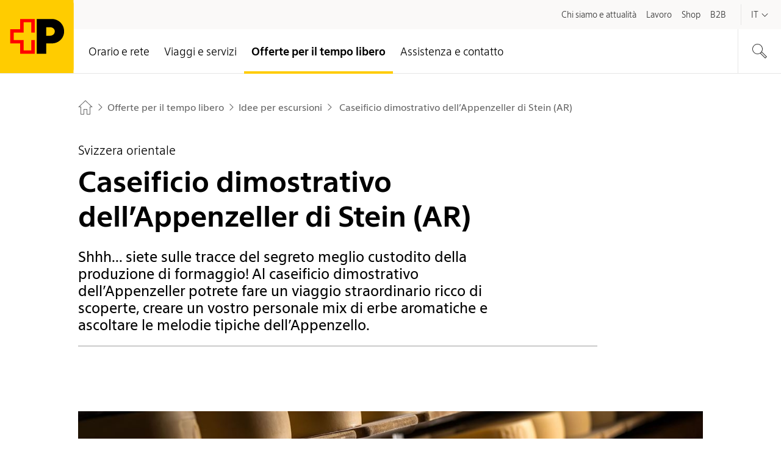

--- FILE ---
content_type: text/html; charset=utf-8
request_url: https://www.postauto.ch/it/offerte-per-il-tempo-libero/idee-per-escursioni/2022/caseificio-dimostrativo-dell-appenzeller-di-stein-ar
body_size: 19609
content:
<!doctype html>

<html lang="it" class="no-js">

<head>
  <link rel="preload" type="font/woff2" href="https://fonts.post.ch/swiss-post-sans/v1/SwissPostSans-Light.woff2" as="font" crossorigin>
  <link rel="preload" type="font/woff2" href="https://fonts.post.ch/swiss-post-sans/v1/SwissPostSans-Regular.woff2" as="font" crossorigin>
  <link rel="preload" type="font/woff2" href="https://fonts.post.ch/swiss-post-sans/v1/SwissPostSans-Bold.woff2" as="font" crossorigin>
  <link rel="preload" href="/assets-portal/css/main.min.css?v=0634ce4cd20f97e5647b1ed4284aa237" as="style">
  <link rel="preload" href="/assets-portal/js/head.min.js?v=0634ce4cd20f97e5647b1ed4284aa237" as="script">
  <link rel="preload" href="/assets-portal/js/main.min.js?v=0634ce4cd20f97e5647b1ed4284aa237" as="script">

  <meta charset="utf-8">
  <meta name="viewport" content="width=device-width, initial-scale=1">

  

  

  

    <meta content="width=device-width,initial-scale=1.0" name="viewport">

    <meta name="author" content="PostAuto" />   
    <meta name="robots" content="index, follow" />   
    <meta name="description" content="Al caseificio dimostrativo dell’Appenzeller potrete fare un viaggio straordinario ricco di scoperte, creare un vostro personale mix di erbe aromatiche e ascoltare le melodie tipiche dell’Appenzello." />   
    <meta name="keywords" content="vetrina Appenzeller formaggio paesaggio miscela di erbe aromatiche Appenzello cantina di stagionatura gruppo dell’Alpstein panoramica a 360&#176; ristorante negozio piatti con formaggio specialit&#224; regionali caseificio dimostrativo Stobete colazione a buffet area giochi per bambini regali souvenir" />   
    <meta name="twitter:image:src" content="https://www.postauto.ch/-/media/postauto/freizeitangebote/ausflugstipps/appenzeller-schaukaeserei-stein-ar/headschaukaeserei.jpg?vs=2" />   
    <meta name="twitter:card" content="summary_large_image" />   
    <meta name="twitter:title" content="Caseificio dimostrativo dell’Appenzeller di Stein (AR)" />   
    <meta name="twitter:description" content="Shhh... siete sulle tracce del segreto meglio custodito della produzione di formaggio! Al caseificio dimostrativo dell’Appenzeller potrete fare un viaggio straordinario ricco di scoperte, creare un vostro personale mix di erbe aromatiche e ascoltare le melodie tipiche dell’Appenzello." />   
    <meta name="lastUpdated" content="20250403" />   

    <meta property="og:image" content="https://www.postauto.ch/-/media/postauto/freizeitangebote/ausflugstipps/appenzeller-schaukaeserei-stein-ar/headschaukaeserei.jpg?vs=2" />   
    <meta property="og:title" content="Caseificio dimostrativo dell’Appenzeller di Stein (AR)" />   
    <meta property="og:description" content="Shhh... siete sulle tracce del segreto meglio custodito della produzione di formaggio! Al caseificio dimostrativo dell’Appenzeller potrete fare un viaggio straordinario ricco di scoperte, creare un vostro personale mix di erbe aromatiche e ascoltare le melodie tipiche dell’Appenzello." />   
    <meta property="og:site_name" content="AutoPostale" />   
    <meta property="og:url" content="https://www.postauto.ch/it/offerte-per-il-tempo-libero/idee-per-escursioni/2022/caseificio-dimostrativo-dell-appenzeller-di-stein-ar" />   



<title>Caseificio dimostrativo dell’Appenzeller di Stein (AR)</title>


    <script type="text/javascript" src="/ruxitagentjs_ICA7NVfqrux_10325251017120750.js" data-dtconfig="rid=RID_1705530408|rpid=-988550553|domain=postauto.ch|reportUrl=/rb_bf08114ajo|app=ea7c4b59f27d43eb|owasp=1|featureHash=ICA7NVfqrux|rdnt=1|uxrgce=1|cuc=6sss5746|mel=100000|expw=1|dpvc=1|lastModification=1761844821895|postfix=6sss5746|tp=500,50,0|srbbv=2|agentUri=/ruxitagentjs_ICA7NVfqrux_10325251017120750.js"></script><link rel="canonical" href="https://www.postauto.ch/it/offerte-per-il-tempo-libero/idee-per-escursioni/caseificio-dimostrativo-dell-appenzeller-di-stein-ar" />

    <link rel="alternate" hreflang="de" href="https://www.postauto.ch/de/freizeitangebote/ausflugstipps/appenzeller-schaukaeserei-stein-ar" />
    <link rel="alternate" hreflang="en" href="https://www.postauto.ch/en/leisure-offers/excursion-tips/appenzeller-show-dairy-in-stein-ar" />
    <link rel="alternate" hreflang="fr" href="https://www.postauto.ch/fr/offres-de-loisirs/idees-d-excursions/fromagerie-de-demonstration-appenzeller-a-stein-ar" />
    <link rel="alternate" hreflang="it" href="https://www.postauto.ch/it/offerte-per-il-tempo-libero/idee-per-escursioni/caseificio-dimostrativo-dell-appenzeller-di-stein-ar" />
    <link rel="alternate" hreflang="x-default" href="https://www.postauto.ch/de/freizeitangebote/ausflugstipps/appenzeller-schaukaeserei-stein-ar" />


  <link rel="stylesheet" href="/assets-portal/css/main.min.css?v=0634ce4cd20f97e5647b1ed4284aa237">

  

  <script>
  window.PPM = {
    ...window.PPM,
    lang: 'it',
    // Directory for async script imports
    assets: 'https://www.postauto.ch/assets-portal/',
    svgSprites: ['https://www.postauto.ch/assets-portal/media/svgsprite/base.svg?v=19b38d37a14d72e460eff00d61710cc8','https://www.postauto.ch/assets-portal/media/svgsprite/timetable.svg?v=19b38d37a14d72e460eff00d61710cc8',],
    i18n: {
      notAccessibleLinkText: 'Sito di destinazione non accessibile',
    },
    isFrontendPreview: false,
  }

  window.recaptchaOptions = {
    enterprise: true,
  };

  window.PostCoveo = {
    ...window.PostCoveo,
    i18n: {
      ...window.PostCoveo?.i18n,
      labels: {
        ...window.PostCoveo?.i18n?.labels,
        autosuggestResults: "Autosuggest results",
        searchRecommendationsA11yLabel: "most searched topics available, press the tab key to continue.",
      },
      overwrites: {
        ...window.PostCoveo?.i18n?.overwrites,
        InsertAQuery: 'Suchbegriff eingeben',
        PressEnterToSend: 'Drücken Sie «Enter», um zu suchen',
        ShowingResults: '',
        ShowingResultsOf: '',
        ShowingResultsWithQuery: '',
        ShowingResultsOfWithQuery: ''
      }
    }
  };
</script>


  

    <!-- DATA LAYER START -->
    <script>
        window.dataLayer = window.dataLayer || [];
        window.dataLayer.push(
            {"content_language":"it","content_geo_region":"national","page_id":"72025cf5-c8e8-4ac8-97b3-6d339bf1fa74","page_name_language_neutral":"Appenzeller Schaukaeserei Stein AR","page_url_language_neutral":"https://www.postauto.ch/de/freizeitangebote/ausflugstipps/2022/appenzeller-schaukaeserei-stein-ar","virtual_page_name":"Caseificio dimostrativo dell’Appenzeller di Stein (AR)","page_category4":"","page_category3":"","page_category2":"","page_category1":"Appenzeller Schaukaeserei Stein AR","page_category_primarySegment":"","business_unit":"PA18","page_type":"News Detail","primary_segment":"allgemein","login_status":"false","platform_name":"postpostauto","event":"page_context","internal":"false","environment":"prod"}
        );
    </script>
    <!-- DATA LAYER END -->

  <!-- GOOGLE TAG MANAGER HEAD CONTAINER TAG START -->
  <script>
    (function (w, d, s, l, i) {
      w[l] = w[l] || []; w[l].push({
        'gtm.start':
          new Date().getTime(), event: 'gtm.js'
      }); var f = d.getElementsByTagName(s)[0],
        j = d.createElement(s), dl = l != 'dataLayer' ? '&l=' + l : ''; j.async = true; j.src =
          'https://www.googletagmanager.com/gtm.js?id=' + i + dl; f.parentNode.insertBefore(j, f);
    })(window, document, 'script', 'dataLayer', 'GTM-WKSKHGJ');
  </script>
  <!-- GOOGLE TAG MANAGER HEAD CONTAINER TAG END -->

  <script src="/assets-portal/js/head.min.js?v=0634ce4cd20f97e5647b1ed4284aa237"></script>
  <script defer src="/assets-portal/js/main.min.js?v=0634ce4cd20f97e5647b1ed4284aa237"></script>
</head>

<body class="">
  <!-- BEGIN NOINDEX -->
  
    <img src="/api/nothing/image?sc_site=post-postauto&amp;sc_lang=it" alt="" style="display: none" />
  

  <swisspost-internet-header
    project="post-postauto"
     environment="Prod"
     language="it"
    
    
    
    meta="true"
    login="false"
    
    search="true"
    skiplinks="true"
    
    
    
    
></swisspost-internet-header>
<script id="PPM_HEADER_DATA" type="application/json">
    {"header":{"asWebComponent":false,"isHeaderResponsive":true,"isLoginWidgetHidden":true,"showJobsLoginWidget":false,"icons":{"backArrowIcon":{"name":"3024_arrow-left","classes":[],"additionalAttributes":[]},"closeIcon":{"name":"2043_cross","classes":[],"additionalAttributes":[]},"downArrowIcon":{"name":"2113_angle-small-down","classes":[],"additionalAttributes":[]},"menuIcon":{"name":"2070_burger-menu","classes":[],"additionalAttributes":[]},"rightArrowIcon":{"name":"3020_arrow-right","classes":[],"additionalAttributes":[]},"searchIcon":{"name":"2069_magnifying-glass","classes":[],"additionalAttributes":[]},"loginIcon":{"name":"2064_arrow-enter","classes":[],"additionalAttributes":[]}},"loginWidgetOptions":null,"loginWidgetId":null,"logo":{"logoLink":"https://www.postauto.ch/it/","logoLinkTitle":"La Posta – Alla pagina iniziale","logoSvg":"https://www.postauto.ch/-/media/portal-opp/global/logos/logo---die-post_small.svg?vs=2","logoText":"Logo AutoPostale, alla pagina iniziale"},"mobileMenu":{"text":"Menù"},"search":{"isSearchHidden":false,"searchPageUrl":"https://www.postauto.ch/it/pages/ricerca","redirectPattern":"^[a-zA-Z0-9. ]{11,23}$","searchBoxSuggestionsThreshold":"1","searchBoxSuggestionsAllNumber":"7","searchBoxSuggestionsCoveoNumber":"5","placesRedirectUrl":"https://places.post.ch/?lang=it&service=places&needid=110.1&preselecttext=","packageTrackingRedirectUrl":"https://service.post.ch/ekp-web/external/view/{trackingNumber}?lang=it","searchHubName":"post-postauto","searchPipelineName":"Postauto","isCustomSuggestionHidden":false,"searchRecommendations":{"title":"Servizi più ricercate","links":[{"href":"https://www.postauto.ch/it/assistenza-e-contatto/servizio-oggetti-smarriti","label":"Servizio oggetti smarriti","target":"","inlineSvg":"<?xml version=\"1.0\" encoding=\"UTF-8\"?>\n<svg xmlns=\"http://www.w3.org/2000/svg\" viewBox=\"0 0 32 32\"><rect fill=\"none\"/><path fill=\"#010202\" d=\"M6.4 13.9c-.4 1.5.4 3 1.9 3.4h.1-5.1c-.5 0-1 .2-1.4.5-.4.4-.6.9-.6 1.4 0 .3 0 .5.1.7C.6 20.3 0 21.1 0 22c0 .9.6 1.7 1.5 1.9-.1.2-.1.5-.1.7 0 .9.6 1.7 1.5 1.9-.1.2-.1.5-.1.7 0 1.1.9 2 2 2h16.6V24h-1.5c-.6 0-1.2-.6-1.2-1.2v-.2c0-.7.5-1.2 1.2-1.2h1.5v-4.8L6.7 12.7l-.3 1.2zm1.3.4L20 17.6V20h-.2c-1.4 0-2.5 1.2-2.5 2.6v.2c0 1.4 1.1 2.6 2.5 2.6h.2V28H4.7c-.4 0-.7-.3-.7-.7 0-.4.3-.7.7-.7h4.6v-1.3h-6c-.4 0-.7-.3-.7-.7s.4-.6.7-.6H10v-1.3H2c-.4 0-.7-.3-.7-.7 0-.4.3-.7.7-.7H10.7V20H3.2c-.3-.1-.5-.3-.5-.7 0-.2.1-.3.2-.5.1-.1.3-.2.5-.2h9.8l.7-.1v-1.2L8.7 16c-.7-.2-1.2-.9-1-1.7zm20.3-5h1.4c1.5 0 2.7-1.2 2.7-2.7S30.8 4 29.4 4H28v1.3h1.4c.7 0 1.3.6 1.3 1.3S30.1 8 29.4 8h-8V2.4L0 8.7l21.3 6.4V9.3h5.3V13l-4 4v12.3H32V17.1l-4-4V9.3zm-8 4L4.7 8.7 20 4.2v9.1zM30.6 28H24V17.6l3.3-3.4 3.3 3.4V28zm-5.2-9.5c.7-.2 1.3-.3 1.9-.3.7 0 1.3.1 1.7.4.4.3.6.7.6 1.3 0 .1 0 .3-.1.4 0 .1-.1.3-.2.4s-.2.3-.3.4c-.1.2-.3.3-.5.5s-.3.4-.4.5c-.1.1-.2.3-.2.4 0 .1-.1.2-.1.3V23.1h-1.2V23v-.5c0-.1.1-.3.1-.4.1-.1.1-.3.2-.4.1-.1.2-.3.4-.5.2-.3.4-.5.5-.7.1-.2.2-.4.2-.6 0-.3-.1-.5-.3-.7-.2-.1-.5-.2-.8-.2-.3 0-.5 0-.8.1-.3.1-.5.2-.8.3l.1-.9zm1.3 5.5h1.4v1.3h-1.4V24z\" style=\"fill: #000000;\"/></svg>\n","classes":[],"additionalAttributes":[{"name":"data-event","value":"select_menu"},{"name":"data-type","value":"most_searched_topics"},{"name":"data-label","value":"fundservice"},{"name":"data-text","value":"servizio oggetti smarriti"},{"name":"data-linkurl","value":"https://www.postauto.ch/it/assistenza-e-contatto/servizio-oggetti-smarriti"}]},{"href":"https://www.postauto.ch/it/offerte-per-il-tempo-libero/idee-per-escursioni","label":"Idee per escursioni","target":"","inlineSvg":"<?xml version=\"1.0\" encoding=\"UTF-8\"?>\n<svg xmlns=\"http://www.w3.org/2000/svg\" viewBox=\"0 0 32 32\"><rect fill=\"none\"/><path fill=\"#010202\" d=\"M32 5.3l-4.3-4h-13v9.3H4l-4 4 4 4h10.7V32H16V9.3h11.7l4.3-4zm-27.4 12l-2.7-2.7L4.6 12h10.1v5.3H4.6zM16 8V2.7h11.1L30 5.3 27.1 8H16z\" style=\"fill: #000000;\"/></svg>\n","classes":[],"additionalAttributes":[{"name":"data-event","value":"select_menu"},{"name":"data-type","value":"most_searched_topics"},{"name":"data-label","value":"ausflugstipps"},{"name":"data-text","value":"idee per escursioni"},{"name":"data-linkurl","value":"https://www.postauto.ch/it/offerte-per-il-tempo-libero/idee-per-escursioni"}]},{"href":"https://fahrplanwechsel.postauto.ch/it","label":"Cambio di orario","target":"","inlineSvg":"<?xml version=\"1.0\" encoding=\"UTF-8\"?>\n<svg xmlns=\"http://www.w3.org/2000/svg\" viewBox=\"0 0 32 32\"><path d=\"M24 5.467v5.867c-1.6-2.8-4.533-4.667-8-4.667-5.2 0-9.333 4.133-9.333 9.333S10.8 25.333 16 25.333c3.733 0 6.933-2.133 8.4-5.333h-1.467c-1.333 2.4-4 4-6.933 4-4.4 0-8-3.6-8-8s3.6-8 8-8c2.933 0 5.467 1.6 6.933 4h-5.467l1.333 1.333h6.533V6.8l-1.333-1.333z\" style=\"fill: #000000;\"/></svg>\n","classes":[],"additionalAttributes":[{"name":"data-event","value":"select_menu"},{"name":"data-type","value":"most_searched_topics"},{"name":"data-label","value":"fahrplanwechsel 2023"},{"name":"data-text","value":"cambio di orario"},{"name":"data-linkurl","value":"https://fahrplanwechsel.postauto.ch/it"}]},{"href":"https://www.postauto.ch/it/lavoro/personale-conducente","label":"Lavoro personale conducente","target":"","inlineSvg":"<?xml version=\"1.0\" encoding=\"UTF-8\"?>\n<svg xmlns=\"http://www.w3.org/2000/svg\" viewBox=\"0 0 283.5 283.5\"><path d=\"M49 204.7c11.7 0 26.5 1.6 28.3 1.9 1.8.3 9.2 7.3 11.2 12.6-.5 1.8-37.8-.4-39.5-.4v10.3c0 4.1 3 7.4 6.8 8v19.6c0 3.1 2.5 5.6 5.6 5.6h22c3.1 0 5.6-2.5 5.6-5.6v-19.5h110.7v19.5c0 3.1 2.5 5.6 5.6 5.6h22c3.1 0 5.6-2.5 5.6-5.6v-19.6c3.9-.6 6.9-4 6.9-8v-10.3c-1.8 0-39 2.1-39.5.4 2-5.3 9.5-12.3 11.2-12.6 1.8-.3 16.6-1.9 28.3-1.9V188H49v16.7zm77.5 18.2h36v8.1h-36v-8.1zM240 69.3v-15c0-4.5-3.6-8.1-8.1-8.1H57.1c-4.5 0-8.1 3.6-8.1 8.1v15c-7.7 0-23.4 3.1-23.4 8.8V116c1.7 2.9 14.1 3.1 17.3 0 0-5.6-.2-31-.2-34.2 0-2 5.8-4.4 6.3 2.6v97.4h191V85.4c0-8.3 6.3-5.7 6.3-3.7 0 3.3-.2 28.6-.2 34.2 3.2 3.1 15.6 2.9 17.3 0V78.2c.1-5.8-15.7-8.9-23.4-8.9zM63 54.8h163v27.7H63V54.8zM233.8 168H55.2V91h178.5v77z\" style=\"fill: #000000;\"/></svg>\n","classes":[],"additionalAttributes":[{"name":"data-event","value":"select_menu"},{"name":"data-type","value":"most_searched_topics"},{"name":"data-label","value":"jobs"},{"name":"data-text","value":"lavoro personale conducente"},{"name":"data-linkurl","value":"https://www.postauto.ch/it/lavoro/personale-conducente"}]},{"href":"https://www.postauto.ch/it/viaggi-e-servizi/preventivo-per-corse-speciali","label":"Corse speciali","target":"","inlineSvg":"<?xml version=\"1.0\" encoding=\"UTF-8\"?>\n<svg xmlns=\"http://www.w3.org/2000/svg\" viewBox=\"0 0 283.5 283.5\"><path d=\"M233.3 205.9c-1.5 0-2.6-1.2-2.6-2.7v-7.7c0-1.5 1.2-2.7 2.6-2.7H244v-5c0-5.7-5.2-10.8-5.2-10.8h-8.6s-8.7-31.2-13.5-48.3h13.9v6.6l9.9 6.6v-23.1H214c0-.1 0-.2-.1-.2l-.1-.1c-3-9.8-14.7-9.5-14.7-9.5H42.9v13h53.6c1.3 0 2.3 1 2.3 2.3v38.2c0 1.3-1.1 2.3-2.3 2.3H42.9v62.7h49.8v-13.3c0-16.3 13.2-29.5 29.5-29.5s29.5 13.2 29.5 29.5v.2-.1 13.2h66.5c14 0 25.3-7.8 25.8-17.5 0-.1.1-.2.1-.2V206h-10.8zm-58.8-43.3c0 1.3-1.1 2.3-2.3 2.3h-60.7c-1.3 0-2.3-1-2.3-2.3v-38.2c0-1.3 1-2.3 2.3-2.3h60.7c1.3 0 2.3 1 2.3 2.3v38.2zm18 15.4c-5.4 0-7.7-7.1-7.7-13.4 0-5.2-.1-33-.1-42.6h19.7l14.9 56h-26.8z\" style=\"fill: #000000;\"/><path d=\"M122.3 187.9c-14.5 0-26.3 11.8-26.3 26.3s11.8 26.3 26.3 26.3 26.3-11.8 26.3-26.3-11.8-26.3-26.3-26.3zm0 39.4c-7.2 0-13.1-5.9-13.1-13.1 0-7.2 5.9-13.1 13.1-13.1 7.2 0 13.1 5.9 13.1 13.1 0 7.2-5.9 13.1-13.1 13.1z\" style=\"fill: #000000;\"/><path d=\"M283.5 0H0v283.5h283.5V0zm-9.9 9.9v263.7H9.9V9.9h263.7z\" style=\"fill: #000000;\"/></svg>\n","classes":[],"additionalAttributes":[{"name":"data-event","value":"select_menu"},{"name":"data-type","value":"most_searched_topics"},{"name":"data-label","value":"extrafahrten"},{"name":"data-text","value":"corse speciali"},{"name":"data-linkurl","value":"https://www.postauto.ch/it/viaggi-e-servizi/preventivo-per-corse-speciali"}]},{"href":"https://www.postauto.ch/it/orario-e-rete/orario-e-acquisto-biglietti","label":"Orario e acquisto biglietti","target":"","inlineSvg":"<?xml version=\"1.0\" encoding=\"UTF-8\"?>\n<svg xmlns=\"http://www.w3.org/2000/svg\" viewBox=\"0 0 100 100\"><path d=\"M26.3 28.6c7.7-7.5 18.1-10.5 27.9-9.1L46 10.9h8.5l12.2 12.6-11.8 11.3-8.5-.3 9-8.7c-8.6-1.9-18 .5-24.8 7.1-10.9 10.5-11.2 27.9-.7 38.8 10.5 10.9 27.9 11.2 38.8.7 8.7-8.4 10.6-21.1 5.7-31.5l4.6-4.4c7.1 12.9 5 29.5-6.1 40.2-13.3 12.9-34.5 12.5-47.4-.8-12.9-13.3-12.5-34.5.8-47.3z\" style=\"fill: #000000;\"/><path d=\"M50.3 57.4L28.9 46l2.8-5.2 18.7 10 14.1-7 2.6 5.3z\" style=\"fill: #000000;\"/><path d=\"M94 6v88H6V6h88m6-6H0v100h100V0z\" style=\"fill: #000000;\"/></svg>\n","classes":[],"additionalAttributes":[{"name":"data-event","value":"select_menu"},{"name":"data-type","value":"most_searched_topics"},{"name":"data-label","value":"fahrplan und ticketkauf"},{"name":"data-text","value":"orario e acquisto biglietti"},{"name":"data-linkurl","value":"https://www.postauto.ch/it/orario-e-rete/orario-e-acquisto-biglietti"}]},{"href":"https://www.postauto.ch/it/assistenza-e-contatto/servizio-clienti","label":"Servizio clienti","target":"","inlineSvg":"<?xml version=\"1.0\" encoding=\"UTF-8\"?>\n<svg xmlns=\"http://www.w3.org/2000/svg\" viewBox=\"0 0 32 32\"><path d=\"M16 13.333c3.733 0 6.667-2.933 6.667-6.667S19.734-.001 16-.001c-3.733 0-6.667 2.933-6.667 6.667s2.933 6.667 6.667 6.667zm0-12c2.933 0 5.333 2.4 5.333 5.333s-2.4 5.333-5.333 5.333c-2.933 0-5.333-2.4-5.333-5.333s2.4-5.333 5.333-5.333zM22.667 20H9.334c-3.733 0-6.667 2.933-6.667 6.667V32H4v-5.333c0-2.933 2.4-5.333 5.333-5.333h13.333c2.933 0 5.333 2.4 5.333 5.333V32h1.333v-5.333c0-3.733-2.933-6.667-6.667-6.667z\" style=\"fill: #000000;\"/><path d=\"M8 28h1.333v4H8v-4zM22.667 28H24v4h-1.333v-4zM7.6 10.667c1.2 2.533 3.333 4.267 6 5.067-.267.133-.267.4-.267.667v.667c0 .933.8 1.733 1.733 1.733h2c.933 0 1.733-.8 1.733-1.733v-.667c0-.933-.8-1.733-1.733-1.733h-1.067c-3.2 0-6.133-1.867-7.333-4.933l-.267-.4h-.4c-.667 0-1.333-.4-1.333-1.333V6.669c0-.933.4-1.333 1.333-1.333V4.003c-1.733 0-2.667.933-2.667 2.667v1.333c0 1.333.933 2.4 2.267 2.667zM16.933 16c.267 0 .4.133.4.4v.667c0 .267-.133.4-.4.4h-2c-.267 0-.4-.133-.4-.4V16.4c0-.267.133-.4.4-.4h2z\" style=\"fill: #000000;\"/></svg>\n","classes":[],"additionalAttributes":[{"name":"data-event","value":"select_menu"},{"name":"data-type","value":"most_searched_topics"},{"name":"data-label","value":"kundendienst"},{"name":"data-text","value":"servizio clienti"},{"name":"data-linkurl","value":"https://www.postauto.ch/it/assistenza-e-contatto/servizio-clienti"}]},{"href":"https://www.postauto.ch/it/viaggi-e-servizi/titoli-di-trasporto","label":"Bigletti e abbonamenti","target":"","inlineSvg":"<?xml version=\"1.0\" encoding=\"UTF-8\"?>\n<svg xmlns=\"http://www.w3.org/2000/svg\" viewBox=\"0 0 32 32\"><rect fill=\"none\"/><path fill=\"#010202\" d=\"M12 4v2.7H2.7v22.7h16v-2.7H28V4H12zm5.3 24H4V8h13.3v20zm9.4-2.7h-8V10.7h4.1l-2.7 2.7H22l3.4-3.3L22 6.7h-2l2.7 2.7h-4.1V6.7h-5.3V5.3h13.3v20zm-20 0H8v1.3H6.7v-1.3zm2.7 0h1.3v1.3H9.4v-1.3zm2.6 0h1.3v1.3H12v-1.3zm2.7 0H16v1.3h-1.3v-1.3zm4-2.6H20V24h-1.3v-1.3zm2.6 0h1.3V24h-1.3v-1.3zm2.7 0h1.3V24H24v-1.3zm-11.4-5.4l3.4 3.3-3.3 3.4h-1.9l2.7-2.6H6.7V20h6.8l-2.7-2.7h1.8zM8.7 16l-3.4-3.3 3.4-3.3h1.9L7.9 12h6.8v1.3H7.9l2.7 2.7H8.7z\" style=\"fill: #000000;\"/></svg>\n","classes":[],"additionalAttributes":[{"name":"data-event","value":"select_menu"},{"name":"data-type","value":"most_searched_topics"},{"name":"data-label","value":"tickets und abonnemente"},{"name":"data-text","value":"bigletti e abbonamenti"},{"name":"data-linkurl","value":"https://www.postauto.ch/it/viaggi-e-servizi/titoli-di-trasporto"}]}]}},"onlineServiceId":"post-postauto","navMain":[{"flyout":[{"linkList":[{"id":"08af5e5f-1b35-4250-9de8-7f81164cbef8","target":null,"title":"Orario e acquisto biglietti","url":"https://www.postauto.ch/it/orario-e-rete/orario-e-acquisto-biglietti"},{"id":"b8798236-45a6-4096-b856-e4819a8dff2c","target":null,"title":"Orari delle fermate","url":"https://www.postauto.ch/it/orario-e-rete/orari-delle-fermate"},{"id":"7310bfb4-3d0a-4b26-aa4f-3da1701a4e07","target":null,"title":"Rete di trasporto","url":"https://www.postauto.ch/it/orario-e-rete/rete-di-trasporto"},{"id":"4bc7a91e-1025-4ff4-8676-46aba07ff9b2","target":null,"title":"Informazioni sul traffico","url":"https://www.postauto.ch/it/orario-e-rete/informazioni-sul-traffico"}],"title":"Cercare collegamento"},{"linkList":[{"id":"22689795-4c3d-4714-8a9e-8002b5fcfe8b","target":null,"title":"Bus urbano","url":"https://www.postauto.ch/it/orario-e-rete/trasporti-locali"},{"id":"8c4c67a3-9350-447f-aa7a-575ad11ad8c3","target":null,"title":"Bus notturno","url":"https://www.postauto.ch/it/orario-e-rete/bus-notturno"},{"id":"acc5dbb4-f6bc-4514-9b67-2f6d05f94e7e","target":null,"title":"PubliCar","url":"https://www.postauto.ch/it/orario-e-rete/publicar"},{"id":"7ed2cac4-cfd7-4690-909a-12095cda8b8b","target":null,"title":"Trasporto scolari","url":"https://www.postauto.ch/it/orario-e-rete/trasporto-scolari"}],"title":"Trasporto pubblico regionale"}],"id":"de62582e-be74-4234-9331-c562a0e50aff","text":"Orario e rete","title":"Orario e rete","url":"https://www.postauto.ch/it/orario-e-rete","noFlyout":false},{"flyout":[{"linkList":[{"id":"651998c8-af8a-4fef-a97e-a12b5b9c7f6a","target":null,"title":"Titoli di trasporto","url":"https://www.postauto.ch/it/viaggi-e-servizi/titoli-di-trasporto"},{"id":"1b007f38-ad68-47f8-a246-8058d26bcad7","target":null,"title":"Consigli di viaggio e prenotazioni","url":"https://www.postauto.ch/it/viaggi-e-servizi/consigli-di-viaggio-e-prenotazioni"}],"title":"In viaggio con l’autopostale"},{"linkList":[{"id":"a174447d-ed55-4541-b477-ced1a747f124","target":null,"title":"Ordinare documentazione","url":"https://www.postauto.ch/it/viaggi-e-servizi/ordinare-documentazione"}],"title":"Opuscoli, prospetti, orari"}],"id":"1868b045-87c2-4b43-931d-3b1fd08332ec","text":"Viaggi e servizi","title":"Viaggi e servizi","url":"https://www.postauto.ch/it/viaggi-e-servizi","noFlyout":false},{"flyout":[{"linkList":[{"id":"09865b50-bd79-4e5c-aec8-699f952fc6a5","target":null,"title":"Idee per escursioni","url":"https://www.postauto.ch/it/offerte-per-il-tempo-libero/idee-per-escursioni"},{"id":"dfbff17a-3079-4423-a20e-a82d8221f743","target":null,"title":"Viaggiare e scoprire","url":"https://www.postauto.ch/it/offerte-per-il-tempo-libero/viaggiare-e-scoprire"},{"id":"ec517a34-3a49-4fed-abc3-d05d875cd7d0","target":null,"title":"Offerte RailAway","url":"https://www.postauto.ch/it/offerte-per-il-tempo-libero/offerte-railaway"}],"title":"Tempo libero ed escursioni"},{"linkList":[{"id":"bc99f181-2b6f-4256-b30c-78d5e69d5a06","target":null,"title":"Carta per il tempo libero Grigioni e Svizzera orientale","url":"https://www.postauto.ch/it/offerte-per-il-tempo-libero/carta-dei-grigioni-per-il-tempo-libero"}],"title":"Carte per il tempo libero"},{"linkList":[{"id":"d728c211-3d35-47c9-9ca0-41ee3dc1257d","target":null,"title":"Concorsi","url":"https://www.postauto.ch/it/offerte-per-il-tempo-libero/concorsi"}],"title":"Estrazioni e concorsi"}],"id":"5f03d68a-93c9-46a7-8a1e-159ca554d6e1","text":"Offerte per il tempo libero","title":"Offerte per il tempo libero","url":"https://www.postauto.ch/it/offerte-per-il-tempo-libero","noFlyout":false},{"flyout":[{"linkList":[{"id":null,"target":"","title":"Servizio clienti","url":"https://www.postauto.ch/it/assistenza-e-contatto/servizio-clienti"},{"id":"4fb5ef0d-a906-43d5-8601-65eeac817f7a","target":null,"title":"Servizio oggetti smarriti","url":"https://www.postauto.ch/it/assistenza-e-contatto/servizio-oggetti-smarriti"},{"id":"dd4b9114-0ad4-4b54-be52-66582b00e08a","target":null,"title":"Abbonarsi alla newsletter","url":"https://www.postauto.ch/it/assistenza-e-contatto/abbonarsi-alla-newsletter"}],"title":""}],"id":"ecaf857d-51b7-4c06-a9a5-6cfb3e091991","text":"Assistenza e contatto","title":"Assistenza e contatto","url":"https://www.postauto.ch/it/assistenza-e-contatto","noFlyout":false}],"navMeta":[{"isActive":false,"isHomeLink":false,"target":null,"text":"Chi siamo e attualità","url":"https://www.postauto.ch/it/chi-siamo-e-attualita"},{"isActive":false,"isHomeLink":false,"target":null,"text":"Lavoro","url":"https://www.postauto.ch/it/lavoro"},{"isActive":false,"isHomeLink":false,"target":null,"text":"Shop","url":"https://www.postauto.ch/it/shop"},{"isActive":false,"isHomeLink":false,"target":null,"text":"B2B","url":"https://www.postauto.ch/it/b2b"},{"isActive":true,"isHomeLink":true,"target":null,"text":"Pagina iniziale","url":"https://www.postauto.ch/it/"}],"navLang":[{"a11yLabel":"Menu lingue","isCurrent":false,"lang":"de","text":"De","title":"Deutsch","url":"/de/freizeitangebote/ausflugstipps/2022/appenzeller-schaukaeserei-stein-ar"},{"a11yLabel":"Menu lingue","isCurrent":false,"lang":"fr","text":"Fr","title":"Français","url":"/fr/offres-de-loisirs/idees-d-excursions/2022/fromagerie-de-demonstration-appenzeller-a-stein-ar"},{"a11yLabel":"Menu lingue","isCurrent":true,"lang":"it","text":"It","title":"Italiano","url":"/it/offerte-per-il-tempo-libero/idee-per-escursioni/2022/caseificio-dimostrativo-dell-appenzeller-di-stein-ar"},{"a11yLabel":"Menu lingue","isCurrent":false,"lang":"en","text":"En","title":"English","url":"/en/leisure-offers/excursion-tips/2022/appenzeller-show-dairy-in-stein-ar"}],"translations":{"backButtonText":"Indietro","closeButtonText":"Chiudere","homeLinkTitle":"Pagina iniziale","navLangAriaLabel":"Menu lingue","navMainAriaLabel":"Menu principale","navMetaAriaLabel":"Metanavigazione","searchAriaLabel":"Cercare in questa pagina","flyoutSearchBoxFloatingLabel":"Inserire criterio di ricerca","searchPlaceholder":"Inserire criterio di ricerca","searchSubmit":"Avvia la ricerca","searchToggle":"Mostra la ricerca","searchToggleExpanded":"Nascondi la ricerca","searchA11yLabelClosed":"Aprire la ricerca","searchA11yLabelOpened":"Chiudere la ricerca","mobileNavToggleClose":"Chiudere la navigazione","mobileNavToggleOpen":"Navigazione aperta","nonResponsiveHeader":"Questa pagina non è concepita per dispositivi mobili.","loginWidgetText":null}},"breadcrumb":{"a11yLabel":"Breadcrumb","asWebComponent":false,"buttons":null,"ctaButtons":null,"isCentered":false,"items":[{"text":"Pagina iniziale","url":"https://www.postauto.ch/it/"},{"text":"Offerte per il tempo libero","url":"https://www.postauto.ch/it/offerte-per-il-tempo-libero"},{"text":"Idee per escursioni","url":"https://www.postauto.ch/it/offerte-per-il-tempo-libero/idee-per-escursioni"},{"text":"Caseificio dimostrativo dell’Appenzeller di Stein (AR)","url":"https://www.postauto.ch/it/offerte-per-il-tempo-libero/idee-per-escursioni/2022/caseificio-dimostrativo-dell-appenzeller-di-stein-ar"}],"linkLastBreadcrumbItem":false,"svgIconArrowRightSmall":{"name":"2111_angle-small-right","classes":["ppm-breadcrumb__svg-icon","ppm-breadcrumb-divider"],"additionalAttributes":[{"name":"focusable","value":"false"}]},"svgIconHome":{"name":"2035_home","classes":["ppm-breadcrumb__svg-icon"],"additionalAttributes":[{"name":"focusable","value":"false"}]},"truncateButtonText":"Aprire","classes":[],"additionalAttributes":[]},"footer":{"title":"Piè di pagina","asWebComponent":false,"osLinks":null,"block":[{"columnType":"list","title":"Chi siamo","links":[{"url":"https://www.postauto.ch/it/","target":"","text":"Pagina iniziale ","title":"Pagina iniziale ","isButton":false,"classes":[],"additionalAttributes":[]},{"url":"https://www.postauto.ch/it/chi-siamo-e-attualita/organizzazione","target":"","text":"Organizzazione","title":"","isButton":false,"classes":[],"additionalAttributes":[]},{"url":"https://www.postauto.ch/it/chi-siamo-e-attualita/organizzazione/corno-postale","target":"","text":"Corno postale","title":"","isButton":false,"classes":[],"additionalAttributes":[]},{"url":"https://www.postauto.ch/it/offerte-per-il-tempo-libero?Offerte per il tempo libero=","target":"","text":"Offerte per il tempo libero","title":"","isButton":false,"classes":[],"additionalAttributes":[]},{"url":"https://www.postauto.ch/it/assistenza-e-contatto","target":"","text":"Assistenza e contatto","title":"Assistenza e contatto","isButton":false,"classes":[],"additionalAttributes":[]},{"url":"https://www.postauto.ch/it/chi-siamo-e-attualita/attualita","target":"","text":"Chi siamo e attualità","title":"Chi siamo e attualità","isButton":false,"classes":[],"additionalAttributes":[]}],"content":null},{"columnType":"list","title":"Accedere a","links":[{"url":"https://customer-service.postauto.ch/i/e/l/kontaktformular?lang=it","target":"_blank","text":"Modulo di contatto","title":"","isButton":false,"classes":[" js_notaccessible"],"additionalAttributes":[]},{"url":"https://www.postauto.ch/it/lavoro/lavoro-e-carriera","target":"","text":"Lavoro","title":"Lavoro","isButton":false,"classes":[],"additionalAttributes":[]},{"url":"https://www.postauto.ch/it/assistenza-e-contatto/abbonarsi-alla-newsletter","target":"","text":"Newsletter","title":"Newsletter","isButton":false,"classes":[],"additionalAttributes":[]},{"url":"https://www.postauto.ch/it/shop/idee-regalo","target":"_blank","text":"Shop AutoPostale","title":"Shop AutoPostale","isButton":false,"classes":[" js_notaccessible js_notaccessible js_notaccessible js_notaccessible js_notaccessible js_notaccessible"],"additionalAttributes":[]},{"url":"https://www.post.ch/it","target":"_blank","text":"La Posta","title":"La Posta","isButton":false,"classes":[],"additionalAttributes":[]},{"url":"https://postcompanycars.post.ch/it","target":"_blank","text":"Post Company Cars","title":"Post Company Cars","isButton":false,"classes":[],"additionalAttributes":[]}],"content":null},{"columnType":"contact","title":"Servizio clienti","links":null,"content":[{"address":null,"describe":"CHF 0.08/min","hours":null,"links":null,"name":"phone","number":"+41 (0)848 818 818","text":null,"title":null},{"address":null,"describe":null,"hours":"<p>7.00-19.00</p>","links":null,"name":"days","number":null,"text":"Da lunedì a venerdì ","title":null},{"address":null,"describe":null,"hours":"<p>9.00-17.00</p>","links":null,"name":"days","number":null,"text":"Sabato e domenica ","title":null},{"address":null,"describe":null,"hours":"<p>7 giorni, 24 ore</p>","links":null,"name":"days","number":null,"text":"Grigioni","title":null}]},{"columnType":"address","title":"Indirizzo","links":null,"content":[{"address":"AutoPostale SA<br/>Wankdorfallee 4<br/>3030 Berna ","describe":null,"hours":null,"links":null,"name":null,"number":null,"text":null,"title":null},{"address":null,"describe":null,"hours":null,"links":[{"url":"https://www.facebook.com/postauto","icon":"8004_facebook","name":"Facebook","target":"_blank","classes":[" js_notaccessible js_notaccessible"],"additionalAttributes":[]},{"url":"https://www.instagram.com/postauto_carpostal_autopostale/)","icon":"8007_instagram","name":"Instagram","target":"_blank","classes":[" js_notaccessible"],"additionalAttributes":[]},{"url":"https://www.youtube.com/PostAuto1906)","icon":"8002_youtube","name":"Youtube","target":"_blank","classes":[" js_notaccessible"],"additionalAttributes":[]},{"url":"https://www.linkedin.com/company/postauto/","icon":"8005_linkedin","name":"LinkedIn","target":"_blank","classes":[" js_notaccessible"],"additionalAttributes":[]}],"name":null,"number":null,"text":null,"title":"Seguiteci"}]}],"entry":{"text":"© 2025 AutoPostale SA"},"links":[{"url":"https://www.postauto.ch/it/pages/footer/accessibilita-presso-autopostale","target":"","text":"Accessibilità","title":"Accessibilità","isButton":false,"classes":[],"additionalAttributes":[]},{"url":"https://www.postauto.ch/it/pages/footer/condizioni-generali","target":"","text":"Condizioni generali","title":"Condizioni generali","isButton":false,"classes":[],"additionalAttributes":[]},{"url":"https://www.postauto.ch/it/pages/footer/protezione-dei-dati-e-avvertenze-legali","target":"","text":"Protezione dei dati e avvertenze legali","title":"Protezione dei dati e avvertenze legali","isButton":false,"classes":[],"additionalAttributes":[]},{"url":"https://www.postauto.ch/it/pages/footer/colophon","target":"","text":"Colophon","title":"Colophon","isButton":false,"classes":[],"additionalAttributes":[]}],"classes":[],"additionalAttributes":[]}}
</script>
  <!-- END NOINDEX -->

  <!-- GOOGLE TAG MANAGER BODY CONTAINER TAG START -->
  <noscript>
    <iframe src="https://www.googletagmanager.com/ns.html?id=GTM-WKSKHGJ" height="0" width="0" style="display:none;visibility:hidden"></iframe>
  </noscript>
  <!-- GOOGLE TAG MANAGER BODY CONTAINER TAG END -->

  <main id="main" role="main">
  <!-- BEGIN NOINDEX -->
  <div class="ppm-internet-breadcrumb">
  <div class="container">
    <div class="ppm-internet-breadcrumb__wrapper justify-content-between d-flex flex-nowrap align-items-center">
      <swisspost-internet-breadcrumbs
        class="ppm-internet-breadcrumb__breadcrumbs"
        hide-buttons="true"
      >
      </swisspost-internet-breadcrumbs>
      
    </div>
  </div>
</div>

  <!-- END NOINDEX -->
  <div data-props='{"heading":{"headingLevel":"1","category":"Svizzera orientale","title":"Caseificio dimostrativo dell’Appenzeller di Stein (AR)","subtitle":"","description":"Shhh... siete sulle tracce del segreto meglio custodito della produzione di formaggio! Al caseificio dimostrativo dell’Appenzeller potrete fare un viaggio straordinario ricco di scoperte, creare un vostro personale mix di erbe aromatiche e ascoltare le melodie tipiche dell’Appenzello."},"column":{"isBlog":false,"classes":["col-12","col-md-11","col-lg-8"],"additionalAttributes":[]},"info":{"author":null,"date":null,"datetime":"2022-09-14","comments":null,"category":null,"avatar":null,"avatarAlt":null,"classes":[],"additionalAttributes":[]},"imageWrapperClass":null,"image":null,"classes":[],"additionalAttributes":[]}' ><div data-init="newsPageTitle" class="ppm-news-page-title"><div class="container"><div class="row"><div class="col-12 col-md-11 col-lg-8"><div><p class="ppm-news-page-title__category">Svizzera orientale</p><h1 class="ppm-news-page-title__heading">Caseificio dimostrativo dell’Appenzeller di Stein (AR)
       </h1><p class="ppm-news-page-title__description">Shhh... siete sulle tracce del segreto meglio custodito della produzione di formaggio! Al caseificio dimostrativo dell’Appenzeller potrete fare un viaggio straordinario ricco di scoperte, creare un vostro personale mix di erbe aromatiche e ascoltare le melodie tipiche dell’Appenzello.
       </p></div></div><div class="col-12 col-md-11 col-lg-10"><div class="ppm-news-info"><div class="ppm-news-info__column ppm-news-info__column--left"><div class="ppm-news-info--wrapper"></div></div></div></div></div></div></div></div>
  <section class="ppm-rich-content-module">
  

  
    <h2 class="h-visuallyhidden">Sezione Rich Content</h2>
  

  <div class="ppm-rich-content-module__content">
    <div
  data-init="mediaImage"
  class="ppm-media-image"
  
>
  
  <div class="container">
    <div class="row">
      <div class="col-sm-12">
  
        <figure class="ppm-media-image__figure">
          
            
              <span class="ppm-image" data-init="image" style="aspect-ratio: 16 / 9">
  
    <span class="ppm-image__loader"></span>
  
  
    <img
      class="ppm-image__image"
       data-image="image"
      src="[data-uri]"
       data-src="https://www.postauto.ch/-/media/postauto/freizeitangebote/ausflugstipps/appenzeller-schaukaeserei-stein-ar/headschaukaeserei.jpg?mw=1600&amp;vs=2&amp;hash=3189E9808FBE18E70475D625145A646F"
       srcset="[data-uri] 1w"
       data-srcset="https://www.postauto.ch/-/media/postauto/freizeitangebote/ausflugstipps/appenzeller-schaukaeserei-stein-ar/headschaukaeserei.jpg?mw=300&amp;vs=2&amp;hash=27C4A91FC128093E04AB7E922FC95043 300w, https://www.postauto.ch/-/media/postauto/freizeitangebote/ausflugstipps/appenzeller-schaukaeserei-stein-ar/headschaukaeserei.jpg?mw=400&amp;vs=2&amp;hash=5D6755EE7F74E2761DDABB3725241BAE 400w, https://www.postauto.ch/-/media/postauto/freizeitangebote/ausflugstipps/appenzeller-schaukaeserei-stein-ar/headschaukaeserei.jpg?mw=600&amp;vs=2&amp;hash=F6857F8FE184F8A461572A2D30B49B13 600w, https://www.postauto.ch/-/media/postauto/freizeitangebote/ausflugstipps/appenzeller-schaukaeserei-stein-ar/headschaukaeserei.jpg?mw=800&amp;vs=2&amp;hash=86AFF5C99555923A08F2696F7F53BD24 800w, https://www.postauto.ch/-/media/postauto/freizeitangebote/ausflugstipps/appenzeller-schaukaeserei-stein-ar/headschaukaeserei.jpg?mw=1200&amp;vs=2&amp;hash=118DAADE532F28836C2E360F4679356C 1200w, https://www.postauto.ch/-/media/postauto/freizeitangebote/ausflugstipps/appenzeller-schaukaeserei-stein-ar/headschaukaeserei.jpg?mw=1600&amp;vs=2&amp;hash=3189E9808FBE18E70475D625145A646F 1600w, https://www.postauto.ch/-/media/postauto/freizeitangebote/ausflugstipps/appenzeller-schaukaeserei-stein-ar/headschaukaeserei.jpg?mw=2000&amp;vs=2&amp;hash=2BE54387A16D407BD6478BF291B5DDF0 2000w"
       sizes="(min-width: 1441px) calc((1440px - 2 * 128px + 16px) * (12/12) - 16px), (min-width: 1280px) calc((100vw - 2 * 128px + 16px) * (12/12) - 16px), (min-width: 1024px) calc((100vw - 2 * 40px + 16px) * (12/12) - 16px), (min-width: 780px) calc((100vw - 2 * 32px + 16px) * (12/12) - 16px), (min-width: 600px) calc((100vw - 2 * 32px + 16px) * (12/12) - 16px), (min-width: 400px) calc((100vw - 2 * 16px + 12px) * (12/12) - 12px), calc((100vw - 2 * 12px + 12px) * (12/12) - 12px)"
      alt="©Appenzeller Schaukäserei AG Käsekeller im Schaukäserei im Appenzell">
  
</span>

            
          
          
        </figure>
  
      </div>
    </div>
  </div>
  
</div>

  </div>
</section>
<section class="ppm-rich-content-module">
  

  
    <h2 class="h-visuallyhidden">Sezione Rich Content</h2>
  

  <div class="ppm-rich-content-module__content">
    
  <div class="ppm-richtext" data-init="richtext" >
  
    <div class="container">
      <div class="row">
        <div
          class="col-xs-12
            
              
                col-md-10 col-lg-7 offset-md-1 offset-lg-3
              
            ">
  
          <div class="ppm-richtext__content">
            <p>Questa vetrina dedicata al saporito formaggio Appenzeller®, famoso in tutto il mondo, si trova nel mezzo di un paesaggio collinare idilliaco. L’autopostale della linea 180 vi conduce fin quasi all’ingresso del caseificio. Ammirate l’imponente cantina di stagionatura che custodisce fino a 12’500 forme e lasciatevi conquistare dalla vista del paiolo (ultimo svuotamento alle ore 15.00).</p><p>Cosa vi attende nel caseificio dimostrativo in Appenzello:</p><ul>    <li>Visite guidate pubbliche: ogni mercoledì e domenica alle ore 14.00</li>    <li>Schauchäsi Stobete, evento musicale nel caseificio, ogni prima domenica del mese, dalle 11.00 alle 17.00</li>    <li>Colazione a buffet ogni domenica dalle 9.00 alle 11.00</li>    <li>Ampio parco giochi per bambini</li>    <li>Negozio del caseificio dimostrativo con grande bancone dei formaggi, prodotti regionali, regali e souvenir</li>    <li>Accogliente arredamento in legno, immagini d’altri tempi e un vero paiolo: nei ristoranti Marktplatz, Höckli o Kessi ci si sente subito a proprio agio e si possono gustare piatti caldi tutti i giorni ad orario continuato.</li></ul>
            
          </div>
  
        </div>
      </div>
    </div>
  
</div>


  </div>
</section>
<section class="ppm-rich-content-module">
  

  
    <h2 class="h-visuallyhidden">Sezione Rich Content</h2>
  

  <div class="ppm-rich-content-module__content">
      <!-- BEGIN NOINDEX -->
<div
  class="ppm-media-carousel ppm-media-carousel--ee-show-click-zone"
   data-init="carousel"
  data-carousel-id="media_carousel_d69791f3-49f0-4b74-b807-9ca0f5a19bef"
   data-carousel-options="{&quot;adaptiveHeight&quot;:true,&quot;currentItemLiveRegionTextFragments&quot;:{&quot;currentItem&quot;:&quot;voce attuale del carosello&quot;,&quot;outOf&quot;:&quot;su&quot;}}"
>
  <div class="container">
    <div class="row">
      <div class="col-lg-10 offset-lg-1">
        <div class="ppm-media-carousel__wrapper">
          <div class="ppm-carousel ppm-media-carousel__carousel">
            
              
<!-- BEGIN NOINDEX -->
  <fieldset class="ppm-carousel__controls ppm-carousel__controls--visually-hidden ppm-media-carousel__controls" data-carousel-controls>
    <legend class="h-visuallyhidden">Controlli carosello</legend>
    <div class="ppm-carousel__controls-wrapper">
      
      
        <div class="ppm-carousel__arrows ppm-media-carousel__arrows">
          <button class="ppm-carousel__arrow ppm-carousel__arrow--prev"
            data-carousel-arrow="prev"
             aria-label="Navigazione carosello  Indietro"
          >
            <svg class="ppm-svg-icon name--2049_angle-left ppm-svg-icon--2049_angle-left ppm-carousel__icon ppm-carousel__icon--prev">
  <use xlink:href="#2049_angle-left"></use>
</svg>

            <span class="h-visuallyhidden"> Indietro</span>
          </button>
          <button class="ppm-carousel__arrow ppm-carousel__arrow--next"
            data-carousel-arrow="next"
            aria-label="Navigazione carosello Avanti"
          >
            <svg class="ppm-svg-icon name--2050_angle-right ppm-svg-icon--2050_angle-right ppm-carousel__icon ppm-carousel__icon--next">
  <use xlink:href="#2050_angle-right"></use>
</svg>

            <span class="h-visuallyhidden">Avanti</span>
          </button>
        </div>
      
      
      
        <div class="ppm-carousel__thumbnails ppm-media-carousel__thumbnails">
          <button
            class="ppm-carousel__thumbnail"
            data-carousel-thumbnail="0" aria-label="Thumbnail carosello"
          >
            <span class="h-visuallyhidden">Visualizza slide </span>
          </button>
        </div>
      
    </div>
  </fieldset>
<!-- END NOINDEX -->


            
            <div class="ppm-carousel__content">
              <div class="ppm-carousel__content-wrapper ppm-carousel__content--hidden" id=media_carousel_d69791f3-49f0-4b74-b807-9ca0f5a19bef>
                
                    <!-- END NOINDEX -->
                  
                    <div class="ppm-media-carousel-item ppm-media-carousel-item--loading" data-media-carousel="item">
  <div class="ppm-media-carousel-item__column ppm-media-carousel-item__column--left ppm-media-carousel-item--picture">
    
      <div
  data-init="mediaImage"
  class="ppm-media-image"
  
>
  
        <figure class="ppm-media-image__figure">
          
            
              <span class="ppm-image ppm-image--fullwidth" data-init="image" style="aspect-ratio: 16 / 9">
  
    <span class="ppm-image__loader"></span>
  
  
    <img
      class="ppm-image__image"
       data-image="image"
      src="[data-uri]"
       data-src="/api/censhare/asset/652642/master/image/0/652642_master"
       srcset="[data-uri] 1w"
       data-srcset="/api/censhare/asset/652642/thumbnail/image/0/652642_thumbnail 300w,/api/censhare/asset/652642/preview/image/0/652642_preview 1872w,/api/censhare/asset/652642/master/image/0/652642_master 1872w"
       sizes="(min-width: 1441px) calc((1440px - 2 * 128px + 16px) * (12/12) - 16px), (min-width: 1280px) calc((100vw - 2 * 128px + 16px) * (12/12) - 16px), (min-width: 1024px) calc((100vw - 2 * 40px + 16px) * (12/12) - 16px), (min-width: 780px) calc((100vw - 2 * 32px + 16px) * (12/12) - 16px), (min-width: 600px) calc((100vw - 2 * 32px + 16px) * (12/12) - 16px), (min-width: 400px) calc((100vw - 2 * 16px + 12px) * (12/12) - 12px), calc((100vw - 2 * 12px + 12px) * (12/12) - 12px)"
      alt="">
  
</span>

            
          
          
            <figcaption class="ppm-media-image__figure-caption">© Appenzeller Schaukäserei AG</figcaption>
          
        </figure>
  
</div>

    
  </div>
  
</div>

                  
                    <div class="ppm-media-carousel-item ppm-media-carousel-item--loading" data-media-carousel="item">
  <div class="ppm-media-carousel-item__column ppm-media-carousel-item__column--left ppm-media-carousel-item--picture">
    
      <div
  data-init="mediaImage"
  class="ppm-media-image"
  
>
  
        <figure class="ppm-media-image__figure">
          
            
              <span class="ppm-image ppm-image--fullwidth" data-init="image" style="aspect-ratio: 16 / 9">
  
    <span class="ppm-image__loader"></span>
  
  
    <img
      class="ppm-image__image"
       data-image="image"
      src="[data-uri]"
       data-src="/api/censhare/asset/652641/master/image/0/652641_master"
       srcset="[data-uri] 1w"
       data-srcset="/api/censhare/asset/652641/thumbnail/image/0/652641_thumbnail 300w,/api/censhare/asset/652641/preview/image/0/652641_preview 1872w,/api/censhare/asset/652641/master/image/0/652641_master 1872w"
       sizes="(min-width: 1441px) calc((1440px - 2 * 128px + 16px) * (12/12) - 16px), (min-width: 1280px) calc((100vw - 2 * 128px + 16px) * (12/12) - 16px), (min-width: 1024px) calc((100vw - 2 * 40px + 16px) * (12/12) - 16px), (min-width: 780px) calc((100vw - 2 * 32px + 16px) * (12/12) - 16px), (min-width: 600px) calc((100vw - 2 * 32px + 16px) * (12/12) - 16px), (min-width: 400px) calc((100vw - 2 * 16px + 12px) * (12/12) - 12px), calc((100vw - 2 * 12px + 12px) * (12/12) - 12px)"
      alt="">
  
</span>

            
          
          
            <figcaption class="ppm-media-image__figure-caption">© Appenzeller Schaukäserei AG</figcaption>
          
        </figure>
  
</div>

    
  </div>
  
</div>

                  
                    <div class="ppm-media-carousel-item ppm-media-carousel-item--loading" data-media-carousel="item">
  <div class="ppm-media-carousel-item__column ppm-media-carousel-item__column--left ppm-media-carousel-item--picture">
    
      <div
  data-init="mediaImage"
  class="ppm-media-image"
  
>
  
        <figure class="ppm-media-image__figure">
          
            
              <span class="ppm-image ppm-image--fullwidth" data-init="image" style="aspect-ratio: 16 / 9">
  
    <span class="ppm-image__loader"></span>
  
  
    <img
      class="ppm-image__image"
       data-image="image"
      src="[data-uri]"
       data-src="/api/censhare/asset/652640/master/image/0/652640_master"
       srcset="[data-uri] 1w"
       data-srcset="/api/censhare/asset/652640/thumbnail/image/0/652640_thumbnail 300w,/api/censhare/asset/652640/preview/image/0/652640_preview 1872w,/api/censhare/asset/652640/master/image/0/652640_master 1872w"
       sizes="(min-width: 1441px) calc((1440px - 2 * 128px + 16px) * (12/12) - 16px), (min-width: 1280px) calc((100vw - 2 * 128px + 16px) * (12/12) - 16px), (min-width: 1024px) calc((100vw - 2 * 40px + 16px) * (12/12) - 16px), (min-width: 780px) calc((100vw - 2 * 32px + 16px) * (12/12) - 16px), (min-width: 600px) calc((100vw - 2 * 32px + 16px) * (12/12) - 16px), (min-width: 400px) calc((100vw - 2 * 16px + 12px) * (12/12) - 12px), calc((100vw - 2 * 12px + 12px) * (12/12) - 12px)"
      alt="">
  
</span>

            
          
          
            <figcaption class="ppm-media-image__figure-caption">© Appenzeller Schaukäserei AG</figcaption>
          
        </figure>
  
</div>

    
  </div>
  
</div>

                  
                    <div class="ppm-media-carousel-item ppm-media-carousel-item--loading" data-media-carousel="item">
  <div class="ppm-media-carousel-item__column ppm-media-carousel-item__column--left ppm-media-carousel-item--picture">
    
      <div
  data-init="mediaImage"
  class="ppm-media-image"
  
>
  
        <figure class="ppm-media-image__figure">
          
            
              <span class="ppm-image ppm-image--fullwidth" data-init="image" style="aspect-ratio: 16 / 9">
  
    <span class="ppm-image__loader"></span>
  
  
    <img
      class="ppm-image__image"
       data-image="image"
      src="[data-uri]"
       data-src="/api/censhare/asset/652643/master/image/0/652643_master"
       srcset="[data-uri] 1w"
       data-srcset="/api/censhare/asset/652643/thumbnail/image/0/652643_thumbnail 300w,/api/censhare/asset/652643/preview/image/0/652643_preview 1872w,/api/censhare/asset/652643/master/image/0/652643_master 1872w"
       sizes="(min-width: 1441px) calc((1440px - 2 * 128px + 16px) * (12/12) - 16px), (min-width: 1280px) calc((100vw - 2 * 128px + 16px) * (12/12) - 16px), (min-width: 1024px) calc((100vw - 2 * 40px + 16px) * (12/12) - 16px), (min-width: 780px) calc((100vw - 2 * 32px + 16px) * (12/12) - 16px), (min-width: 600px) calc((100vw - 2 * 32px + 16px) * (12/12) - 16px), (min-width: 400px) calc((100vw - 2 * 16px + 12px) * (12/12) - 12px), calc((100vw - 2 * 12px + 12px) * (12/12) - 12px)"
      alt="">
  
</span>

            
          
          
            <figcaption class="ppm-media-image__figure-caption">© Appenzeller Schaukäserei AG</figcaption>
          
        </figure>
  
</div>

    
  </div>
  
</div>

                  
                    <div class="ppm-media-carousel-item ppm-media-carousel-item--loading" data-media-carousel="item">
  <div class="ppm-media-carousel-item__column ppm-media-carousel-item__column--left ppm-media-carousel-item--picture">
    
      <div
  data-init="mediaImage"
  class="ppm-media-image"
  
>
  
        <figure class="ppm-media-image__figure">
          
            
              <span class="ppm-image ppm-image--fullwidth" data-init="image" style="aspect-ratio: 16 / 9">
  
    <span class="ppm-image__loader"></span>
  
  
    <img
      class="ppm-image__image"
       data-image="image"
      src="[data-uri]"
       data-src="/api/censhare/asset/652644/master/image/0/652644_master"
       srcset="[data-uri] 1w"
       data-srcset="/api/censhare/asset/652644/thumbnail/image/0/652644_thumbnail 300w,/api/censhare/asset/652644/preview/image/0/652644_preview 1872w,/api/censhare/asset/652644/master/image/0/652644_master 1872w"
       sizes="(min-width: 1441px) calc((1440px - 2 * 128px + 16px) * (12/12) - 16px), (min-width: 1280px) calc((100vw - 2 * 128px + 16px) * (12/12) - 16px), (min-width: 1024px) calc((100vw - 2 * 40px + 16px) * (12/12) - 16px), (min-width: 780px) calc((100vw - 2 * 32px + 16px) * (12/12) - 16px), (min-width: 600px) calc((100vw - 2 * 32px + 16px) * (12/12) - 16px), (min-width: 400px) calc((100vw - 2 * 16px + 12px) * (12/12) - 12px), calc((100vw - 2 * 12px + 12px) * (12/12) - 12px)"
      alt="">
  
</span>

            
          
          
            <figcaption class="ppm-media-image__figure-caption">© Appenzeller Schaukäserei AG</figcaption>
          
        </figure>
  
</div>

    
  </div>
  
</div>

                  
                    <div class="ppm-media-carousel-item ppm-media-carousel-item--loading" data-media-carousel="item">
  <div class="ppm-media-carousel-item__column ppm-media-carousel-item__column--left ppm-media-carousel-item--picture">
    
      <div
  data-init="mediaImage"
  class="ppm-media-image"
  
>
  
        <figure class="ppm-media-image__figure">
          
            
              <span class="ppm-image ppm-image--fullwidth" data-init="image" style="aspect-ratio: 16 / 9">
  
    <span class="ppm-image__loader"></span>
  
  
    <img
      class="ppm-image__image"
       data-image="image"
      src="[data-uri]"
       data-src="/api/censhare/asset/652645/master/image/0/652645_master"
       srcset="[data-uri] 1w"
       data-srcset="/api/censhare/asset/652645/thumbnail/image/0/652645_thumbnail 300w,/api/censhare/asset/652645/preview/image/0/652645_preview 1872w,/api/censhare/asset/652645/master/image/0/652645_master 1872w"
       sizes="(min-width: 1441px) calc((1440px - 2 * 128px + 16px) * (12/12) - 16px), (min-width: 1280px) calc((100vw - 2 * 128px + 16px) * (12/12) - 16px), (min-width: 1024px) calc((100vw - 2 * 40px + 16px) * (12/12) - 16px), (min-width: 780px) calc((100vw - 2 * 32px + 16px) * (12/12) - 16px), (min-width: 600px) calc((100vw - 2 * 32px + 16px) * (12/12) - 16px), (min-width: 400px) calc((100vw - 2 * 16px + 12px) * (12/12) - 12px), calc((100vw - 2 * 12px + 12px) * (12/12) - 12px)"
      alt="">
  
</span>

            
          
          
            <figcaption class="ppm-media-image__figure-caption">© Pius Graf</figcaption>
          
        </figure>
  
</div>

    
  </div>
  
</div>

                  
                    <!-- BEGIN NOINDEX -->
                
              </div>
            <span
              class="h-visuallyhidden"
              aria-live="polite"
              data-carousel="items-live-region"
            ></span>
            </div>
          </div>
        </div>
      </div>
    </div>
  </div>
</div>
<!-- END NOINDEX -->

  </div>
</section>
<section class="ppm-cta-teaser">
  <div class="container">
    <div class="row">
      <div class="col-sm-12 col-md-10 col-lg-7 offset-lg-2">
        
          

    <h2 class="ppm-title">
      
        <span class="ppm-title__main">Orario e acquisto biglietti</span>
      
      
        
          <br>
        
        <span class="ppm-title__sub">Programmare un’escursione</span>
      
    </h2>



        

        

        
          <!-- BEGIN NOINDEX -->
<div class="ppm-button-wrapper ppm-button-wrapper--no-space-bottom">
  
        
            
              
                <a href="/it/orario-e-rete/orario-e-acquisto-biglietti" class="ppm-button btn btn-white btn-animate" data-event="button_click"  data-type="ctateaser_primary_cta"  data-text="vai all’orario online"  data-additionalinfo="orario e acquisto biglietti "  data-linkurl="/it/orario-e-rete/orario-e-acquisto-biglietti" >
  




  <span class="ppm-button__label">
    Vai all’orario online
  </span>



  
    <svg class="ppm-svg-icon name--2111_angle-small-right ppm-svg-icon--2111_angle-small-right ppm-button__svg-icon" focusable="false">
  <use xlink:href="#2111_angle-small-right"></use>
</svg>

  




</a>

              
            
            
            
        
  
</div>
<!-- END NOINDEX -->

        
      </div>
    </div>
  </div>
</section>
<section class="ppm-rich-content-module">
  

  
    <h2 class="h-visuallyhidden">Sezione Rich Content</h2>
  

  <div class="ppm-rich-content-module__content">
    
  <div class="ppm-richtext" data-init="richtext" >
  
    <div class="container">
      <div class="row">
        <div
          class="col-xs-12
            
              
                col-md-10 col-lg-7 offset-md-1 offset-lg-3
              
            ">
  
          <div class="ppm-richtext__content">
            <h3>Panorami delle colline appenzellesi</h3><p>La visita a Stein AR si combina perfettamente con una semplice escursione attraverso il ponte «Ganggelibrugg». Superata la bella schiera di case di Stein AR, si presentano alla vista stupendi panorami delle colline appenzellesi e dell’Alpstein. Superando Bruggli–Ganggelibrugg, il percorso prosegue verso Schlössli Haggen fino a San Gallo Haggen. Il ponte «Ganggelibrugg», costruito tra il 1936 e il 1937, sovrasta il fiume Sitter con un’altezza di 99 metri e una lunghezza di 355 metri.</p>
            
          </div>
  
        </div>
      </div>
    </div>
  
</div>


  </div>
</section>
<section class="ppm-rich-content-module">
  

  
    <h2 class="h-visuallyhidden">Sezione Rich Content</h2>
  

  <div class="ppm-rich-content-module__content">
    <div class="ppm-product-list" data-init="productList">
  <div class="container">
    <div class="row justify-content-center">
      <div class="col-12 col-xl-8">
        <table class="ppm-product-list__table">
          <tbody>
            
            <tr class="ppm-product-list__row" data-event="select_content" data-type="product_list" data-label="schwierigkeit" data-text="grado di difficoltà" data-row>
              <td class="ppm-product-list__cell">
                
                
                  

    <h3 class="ppm-title ppm-product-list__description">
      
        <span class="ppm-title__main">Grado di difficoltà</span>
      
      
    </h3>



                
                
              </td>
              
                <td class="ppm-product-list__cell ppm-product-list__cell--product-attributes">
                  
                    <p class="ppm-product-list__product-name">Facile</p>
                  
                  <p class="ppm-product-list__product-value"></p>
                </td>
              
            </tr>
            
            <tr class="ppm-product-list__row" data-event="select_content" data-type="product_list" data-label="laenge" data-text="lunghezza" data-row>
              <td class="ppm-product-list__cell">
                
                
                  

    <h3 class="ppm-title ppm-product-list__description">
      
        <span class="ppm-title__main">Lunghezza</span>
      
      
    </h3>



                
                
              </td>
              
                <td class="ppm-product-list__cell ppm-product-list__cell--product-attributes">
                  
                    <p class="ppm-product-list__product-name">4,5 km</p>
                  
                  <p class="ppm-product-list__product-value"></p>
                </td>
              
            </tr>
            
            <tr class="ppm-product-list__row" data-event="select_content" data-type="product_list" data-label="hoehendifferenz" data-text="dislivello" data-row>
              <td class="ppm-product-list__cell">
                
                
                  

    <h3 class="ppm-title ppm-product-list__description">
      
        <span class="ppm-title__main">Dislivello</span>
      
      
    </h3>



                
                
              </td>
              
                <td class="ppm-product-list__cell ppm-product-list__cell--product-attributes">
                  
                    <p class="ppm-product-list__product-name">140 m in discesa</p>
                  
                  <p class="ppm-product-list__product-value"></p>
                </td>
              
            </tr>
            
            <tr class="ppm-product-list__row" data-event="select_content" data-type="product_list" data-label="anreise" data-text="andata" data-row>
              <td class="ppm-product-list__cell">
                
                
                  

    <h3 class="ppm-title ppm-product-list__description">
      
        <span class="ppm-title__main">Andata</span>
      
      
    </h3>



                
                
              </td>
              
                <td class="ppm-product-list__cell ppm-product-list__cell--product-attributes">
                  
                    <p class="ppm-product-list__product-name">Stein AR, Dorf</p>
                  
                  <p class="ppm-product-list__product-value"></p>
                </td>
              
            </tr>
            
            <tr class="ppm-product-list__row" data-event="select_content" data-type="product_list" data-label="rueckreise" data-text="ritorno" data-row>
              <td class="ppm-product-list__cell">
                
                
                  

    <h3 class="ppm-title ppm-product-list__description">
      
        <span class="ppm-title__main">Ritorno</span>
      
      
    </h3>



                
                
              </td>
              
                <td class="ppm-product-list__cell ppm-product-list__cell--product-attributes">
                  
                    <p class="ppm-product-list__product-name">San Gallo Haggen</p>
                  
                  <p class="ppm-product-list__product-value"></p>
                </td>
              
            </tr>
            
          </tbody>
          
        </table>
      </div>
    </div>
  </div>
</div>

  </div>
</section>
<section
  class="ppm-iframe"
  
  data-init="iframe"
  data-iframe-options='{&quot;sizeHeight&quot;:true}'
>
  <div class="container">
    <div class="row">
      <iframe
        class="ppm-iframe__content ppm-iframe__content--block-500"
        data-iframe
        src="https://map.geo.admin.ch/embed.html?topic=ech&amp;lang=de&amp;bgLayer=ch.swisstopo.pixelkarte-farbe&amp;layers=ch.swisstopo.zeitreihen,ch.bfs.gebaeude_wohnungs_register,ch.bav.haltestellen-oev,ch.swisstopo.swisstlm3d-wanderwege&amp;layers_opacity=1,1,1,0.8&amp;layers_visibility=false,false,true,true&amp;layers_timestamp=18641231,,,&amp;E=2743217.31&amp;N=1250400.04&amp;zoom=6"
        name="Iframe-b04b2c0e-d415-4499-93b2-bb0ec62c0df6"
        title="Carta: Caseificio dimostrativo dell’Appenzeller di Stein (AR)"
      ></iframe>
    </div>
  </div>
</section>
<section class="ppm-rich-content-module">
  

  
    <div class="container">
      <div class="row">
        <div class="col-xs-12 col-md-11 col-lg-8 offset-lg-2">
          <h2 class="ppm-rich-content-module__title">
            <span class="font-weight-bold">Informazioni supplementari</span>
            
          </h2>
        </div>
      </div>
    </div>
  

  <div class="ppm-rich-content-module__content">
    <div
  class="ppm-accordion"
  
  data-init="accordion"
>
  
    <div class="container">
      <div class="row justify-content-center">
        <div class="col-xs-12 col-md-10 col-lg-8">
          <div class="ppm-accordion__gutter-reset-container">
  

  <div
    class="ppm-accordion__list accordion"
    
  >
    
      <h3
  class="accordion-title"
  data-custom-focus-id="id-7189ca43-8b46-47ae-8ccf-71f4f7d09084"
>
  <button
    id="id-7189ca43-8b46-47ae-8ccf-71f4f7d09084-trigger"
    class="ppm-accordion__trigger accordion-trigger collapsed"
    type="button"
    data-toggle="collapse"
    aria-expanded="false"
    data-target="#id-7189ca43-8b46-47ae-8ccf-71f4f7d09084-collapse"
    data-custom-focus-target="id-7189ca43-8b46-47ae-8ccf-71f4f7d09084"
    data-custom-focus-direction="parent"
    aria-controls="id-7189ca43-8b46-47ae-8ccf-71f4f7d09084-collapse"
  >
    
    Prenotazione
    
    
      <svg class="ppm-svg-icon name--2113_angle-small-down ppm-svg-icon--2113_angle-small-down accordion-svg-icon ppm-accordion__icon" focusable="false">
  <use xlink:href="#2113_angle-small-down"></use>
</svg>

    
  </button>
</h3>
<div
  id="id-7189ca43-8b46-47ae-8ccf-71f4f7d09084-collapse"
  class="collapse d-print-block"
  aria-hidden="true"
  aria-labelledby="id-7189ca43-8b46-47ae-8ccf-71f4f7d09084-trigger"
  
>
  <div
    class="accordion-content ppm-accordion__content"
  >
    
      
  <div class="ppm-richtext" data-init="richtext" >
  
          <div class="ppm-richtext__content">
            <p>Per gruppi a partire da dieci persone &egrave; necessario <a href="/it/viaggi-e-servizi/consigli-di-viaggio-e-prenotazioni/viaggiare-in-gruppo">prenotare il posto</a>&nbsp;fino a 48 ore prima della partenza. La prenotazione pu&ograve; essere effettuata anche <a href="/it/assistenza-e-contatto/servizio-clienti">telefonicamente o per e-mail</a>.</p>
            
          </div>
  
</div>


    
  </div>
</div>
<h3
  class="accordion-title"
  data-custom-focus-id="id-745c97b2-cf13-40c4-95dd-3f8860be6b21"
>
  <button
    id="id-745c97b2-cf13-40c4-95dd-3f8860be6b21-trigger"
    class="ppm-accordion__trigger accordion-trigger collapsed"
    type="button"
    data-toggle="collapse"
    aria-expanded="false"
    data-target="#id-745c97b2-cf13-40c4-95dd-3f8860be6b21-collapse"
    data-custom-focus-target="id-745c97b2-cf13-40c4-95dd-3f8860be6b21"
    data-custom-focus-direction="parent"
    aria-controls="id-745c97b2-cf13-40c4-95dd-3f8860be6b21-collapse"
  >
    
    Trasporto biciclette
    
    
      <svg class="ppm-svg-icon name--2113_angle-small-down ppm-svg-icon--2113_angle-small-down accordion-svg-icon ppm-accordion__icon" focusable="false">
  <use xlink:href="#2113_angle-small-down"></use>
</svg>

    
  </button>
</h3>
<div
  id="id-745c97b2-cf13-40c4-95dd-3f8860be6b21-collapse"
  class="collapse d-print-block"
  aria-hidden="true"
  aria-labelledby="id-745c97b2-cf13-40c4-95dd-3f8860be6b21-trigger"
  
>
  <div
    class="accordion-content ppm-accordion__content"
  >
    
      
  <div class="ppm-richtext" data-init="richtext" >
  
          <div class="ppm-richtext__content">
            <p>Nessun dispositivo di trasporto biciclette presente nella/sulla vettura</p>
            
          </div>
  
</div>


    
  </div>
</div>
<h3
  class="accordion-title"
  data-custom-focus-id="id-5233b597-a36e-4a20-8277-290ba943af98"
>
  <button
    id="id-5233b597-a36e-4a20-8277-290ba943af98-trigger"
    class="ppm-accordion__trigger accordion-trigger collapsed"
    type="button"
    data-toggle="collapse"
    aria-expanded="false"
    data-target="#id-5233b597-a36e-4a20-8277-290ba943af98-collapse"
    data-custom-focus-target="id-5233b597-a36e-4a20-8277-290ba943af98"
    data-custom-focus-direction="parent"
    aria-controls="id-5233b597-a36e-4a20-8277-290ba943af98-collapse"
  >
    
    Accessibilità in sedia a rotelle 
    
    
      <svg class="ppm-svg-icon name--2113_angle-small-down ppm-svg-icon--2113_angle-small-down accordion-svg-icon ppm-accordion__icon" focusable="false">
  <use xlink:href="#2113_angle-small-down"></use>
</svg>

    
  </button>
</h3>
<div
  id="id-5233b597-a36e-4a20-8277-290ba943af98-collapse"
  class="collapse d-print-block"
  aria-hidden="true"
  aria-labelledby="id-5233b597-a36e-4a20-8277-290ba943af98-trigger"
  
>
  <div
    class="accordion-content ppm-accordion__content"
  >
    
      
  <div class="ppm-richtext" data-init="richtext" >
  
          <div class="ppm-richtext__content">
            <p>Accessibilit&agrave; limitata con sedia a rotelle nell&rsquo;autopostale.</p>
            
          </div>
  
</div>


    
  </div>
</div>
<h3
  class="accordion-title"
  data-custom-focus-id="id-92334d75-a16f-491e-a1f7-b52072372dfd"
>
  <button
    id="id-92334d75-a16f-491e-a1f7-b52072372dfd-trigger"
    class="ppm-accordion__trigger accordion-trigger collapsed"
    type="button"
    data-toggle="collapse"
    aria-expanded="false"
    data-target="#id-92334d75-a16f-491e-a1f7-b52072372dfd-collapse"
    data-custom-focus-target="id-92334d75-a16f-491e-a1f7-b52072372dfd"
    data-custom-focus-direction="parent"
    aria-controls="id-92334d75-a16f-491e-a1f7-b52072372dfd-collapse"
  >
    
    Contatto
    
    
      <svg class="ppm-svg-icon name--2113_angle-small-down ppm-svg-icon--2113_angle-small-down accordion-svg-icon ppm-accordion__icon" focusable="false">
  <use xlink:href="#2113_angle-small-down"></use>
</svg>

    
  </button>
</h3>
<div
  id="id-92334d75-a16f-491e-a1f7-b52072372dfd-collapse"
  class="collapse d-print-block"
  aria-hidden="true"
  aria-labelledby="id-92334d75-a16f-491e-a1f7-b52072372dfd-trigger"
  
>
  <div
    class="accordion-content ppm-accordion__content"
  >
    
      
<ul class="ppm-link-list list-group ppm-link-list--with-bottom-space list-group-flush ppm-link-list--ee-show-click-zone">

  
        
            <li class="ppm-link-list__item">
  <a href="/it/assistenza-e-contatto/servizio-clienti" class=" list-group-item list-group-item-action" data-event="link_click" data-type="link_list" data-linkurl="/it/assistenza-e-contatto/servizio-clienti" data-linktext="servizio clienti autopostale">
    
    Servizio clienti AutoPostale
    
      
        <svg class="ppm-svg-icon name--2111_angle-small-right ppm-svg-icon--2111_angle-small-right list-group-item-svg list-group-item-right-svg">
  <use xlink:href="#2111_angle-small-right"></use>
</svg>

      
    
  </a>
</li>

        
  

</ul>

    
  </div>
</div>
<h3
  class="accordion-title"
  data-custom-focus-id="id-4db55423-c2d8-432c-8053-989e4bfa2537"
>
  <button
    id="id-4db55423-c2d8-432c-8053-989e4bfa2537-trigger"
    class="ppm-accordion__trigger accordion-trigger collapsed"
    type="button"
    data-toggle="collapse"
    aria-expanded="false"
    data-target="#id-4db55423-c2d8-432c-8053-989e4bfa2537-collapse"
    data-custom-focus-target="id-4db55423-c2d8-432c-8053-989e4bfa2537"
    data-custom-focus-direction="parent"
    aria-controls="id-4db55423-c2d8-432c-8053-989e4bfa2537-collapse"
  >
    
    Link e download
    
    
      <svg class="ppm-svg-icon name--2113_angle-small-down ppm-svg-icon--2113_angle-small-down accordion-svg-icon ppm-accordion__icon" focusable="false">
  <use xlink:href="#2113_angle-small-down"></use>
</svg>

    
  </button>
</h3>
<div
  id="id-4db55423-c2d8-432c-8053-989e4bfa2537-collapse"
  class="collapse d-print-block"
  aria-hidden="true"
  aria-labelledby="id-4db55423-c2d8-432c-8053-989e4bfa2537-trigger"
  
>
  <div
    class="accordion-content ppm-accordion__content"
  >
    
      
<ul class="ppm-link-list list-group ppm-link-list--with-bottom-space list-group-flush ppm-link-list--ee-show-click-zone">

  
        
            <li class="ppm-link-list__item">
  <a href="https://www.schaukaeserei.ch/en/" class=" list-group-item list-group-item-action  js_notaccessible js_notaccessible" data-event="link_click" data-type="link_list" data-linkurl="https://www.schaukaeserei.ch/en/" data-linktext="caseificio dimostrativo dell’appenzeller" target="_blank">
    
    Caseificio dimostrativo dell’Appenzeller
    
      
        <svg class="ppm-svg-icon name--2111_angle-small-right ppm-svg-icon--2111_angle-small-right list-group-item-svg list-group-item-right-svg">
  <use xlink:href="#2111_angle-small-right"></use>
</svg>

      
    
  </a>
</li>

        
            <li class="ppm-link-list__item">
  <a href="https://www.myswitzerland.com/it-ch/destinazioni/regione-dellappenzello/" class=" list-group-item list-group-item-action  js_notaccessible js_notaccessible" data-event="link_click" data-type="link_list" data-linkurl="https://www.myswitzerland.com/it-ch/destinazioni/regione-dellappenzello/" data-linktext="appenzellerland tourismus" target="_blank">
    
    Appenzellerland Tourismus
    
      
        <svg class="ppm-svg-icon name--2111_angle-small-right ppm-svg-icon--2111_angle-small-right list-group-item-svg list-group-item-right-svg">
  <use xlink:href="#2111_angle-small-right"></use>
</svg>

      
    
  </a>
</li>

        
            <li class="ppm-link-list__item">
  <a href="https://www.appenzell.ch/en/accommodation/appenzeller-holiday-card.html" class=" list-group-item list-group-item-action  js_notaccessible js_notaccessible js_notaccessible" data-event="link_click" data-type="link_list" data-linkurl="https://www.appenzell.ch/en/accommodation/appenzeller-holiday-card.html" data-linktext="carta vacanze appenzello" title="Carta vacanze Appenzello" target="_blank">
    
    Carta vacanze Appenzello
    
      
        <svg class="ppm-svg-icon name--2111_angle-small-right ppm-svg-icon--2111_angle-small-right list-group-item-svg list-group-item-right-svg">
  <use xlink:href="#2111_angle-small-right"></use>
</svg>

      
    
  </a>
</li>

        
            <li class="ppm-link-list__item">
  <a href="https://www.appenzeller-museum.ch/" class=" list-group-item list-group-item-action  js_notaccessible" data-event="link_click" data-type="link_list" data-linkurl="https://www.appenzeller-museum.ch/" data-linktext="museo appenzeller volkskundemuseum" target="_blank">
    
    Museo Appenzeller Volkskundemuseum
    
      
        <svg class="ppm-svg-icon name--2111_angle-small-right ppm-svg-icon--2111_angle-small-right list-group-item-svg list-group-item-right-svg">
  <use xlink:href="#2111_angle-small-right"></use>
</svg>

      
    
  </a>
</li>

        
            <li class="ppm-link-list__item">
  <a href="https://www.komoot.it/highlight/130769" class=" list-group-item list-group-item-action  js_notaccessible js_notaccessible" data-event="link_click" data-type="link_list" data-linkurl="https://www.komoot.it/highlight/130769" data-linktext="ponte ganggelibrugg" target="_blank">
    
    Ponte Ganggelibrugg
    
      
        <svg class="ppm-svg-icon name--2111_angle-small-right ppm-svg-icon--2111_angle-small-right list-group-item-svg list-group-item-right-svg">
  <use xlink:href="#2111_angle-small-right"></use>
</svg>

      
    
  </a>
</li>

        
  

</ul>

    
  </div>
</div>

    
  </div>

  
          </div>
        </div>
      </div>
    </div>
  
</div>


  </div>
</section>
<section class="ppm-rich-content-module">
  

  
    <div class="container">
      <div class="row">
        <div class="col-xs-12 col-md-11 col-lg-8 offset-lg-2">
          <h2 class="ppm-rich-content-module__title">
            <span class="font-weight-bold">Altri temi che potrebbero interessarvi</span>
            
          </h2>
        </div>
      </div>
    </div>
  

  <div class="ppm-rich-content-module__content">
    <div class="ppm-teasers" >
  
  <div class="container">
  
    <div class="row vertical-gutters">
      <div class="col-sm-12 col-rg-6 col-lg-4">
  <article class="ppm-teaser ppm-teaser--link"
    
    data-event="button_click" 
    data-type="teaser" 
    data-text="hoher kasten nell’alpstein (ai)" 
    data-linkurl="https://www.postauto.ch/it/offerte-per-il-tempo-libero/idee-per-escursioni/hoher-kasten-nell-alpstein" >
    
      
        <span class="ppm-image ppm-teaser__image" data-init="image" style="aspect-ratio: 16 / 9">
  
    <span class="ppm-image__loader"></span>
  
  
    <img
      class="ppm-image__image"
       data-image="image"
      src="[data-uri]"
       data-src="https://www.postauto.ch/-/media/postauto/freizeitangebote/ausflugstipps/hoher-kasten-im-alpstein/drehrestaurant-juni-2020.jpg?mw=400&amp;vs=2&amp;hash=8C2D4A5934784B30F8C12605F634E069"
       srcset="[data-uri] 1w"
       data-srcset="https://www.postauto.ch/-/media/postauto/freizeitangebote/ausflugstipps/hoher-kasten-im-alpstein/drehrestaurant-juni-2020.jpg?mw=300&amp;vs=2&amp;hash=5A5A8B1DE44800E2156937AF8425D646 300w, https://www.postauto.ch/-/media/postauto/freizeitangebote/ausflugstipps/hoher-kasten-im-alpstein/drehrestaurant-juni-2020.jpg?mw=400&amp;vs=2&amp;hash=8C2D4A5934784B30F8C12605F634E069 400w, https://www.postauto.ch/-/media/postauto/freizeitangebote/ausflugstipps/hoher-kasten-im-alpstein/drehrestaurant-juni-2020.jpg?mw=600&amp;vs=2&amp;hash=D6E2A30FE0D573EFB312D731090753FB 600w, https://www.postauto.ch/-/media/postauto/freizeitangebote/ausflugstipps/hoher-kasten-im-alpstein/drehrestaurant-juni-2020.jpg?mw=800&amp;vs=2&amp;hash=59E26BFC2CA70440F5C5BC152D81CEE4 800w, https://www.postauto.ch/-/media/postauto/freizeitangebote/ausflugstipps/hoher-kasten-im-alpstein/drehrestaurant-juni-2020.jpg?mw=1200&amp;vs=2&amp;hash=5BD031FD36C7F0B420B923B1D1D1FD45 1200w, https://www.postauto.ch/-/media/postauto/freizeitangebote/ausflugstipps/hoher-kasten-im-alpstein/drehrestaurant-juni-2020.jpg?mw=1600&amp;vs=2&amp;hash=B59EB4AABAB88D498AAC5B55D16B0196 1600w, https://www.postauto.ch/-/media/postauto/freizeitangebote/ausflugstipps/hoher-kasten-im-alpstein/drehrestaurant-juni-2020.jpg?mw=2000&amp;vs=2&amp;hash=98377A4A624278C949D91E0A0C44C94C 2000w"
       sizes="(min-width: 1441px) calc((1440px - 2 * 128px + 16px) * (4/12) - 16px), (min-width: 1280px) calc((100vw - 2 * 128px + 16px) * (4/12) - 16px), (min-width: 1024px) calc((100vw - 2 * 40px + 16px) * (4/12) - 16px), (min-width: 780px) calc((100vw - 2 * 32px + 16px) * (6/12) - 16px), (min-width: 600px) calc((100vw - 2 * 32px + 16px) * (6/12) - 16px), (min-width: 400px) calc((100vw - 2 * 16px + 12px) * (12/12) - 12px), calc((100vw - 2 * 12px + 12px) * (12/12) - 12px)"
      alt="Il ristorante girevole sull’Hoher Kasten con un prato fiorito in primo piano.">
  
</span>

      
    
    <div class="ppm-teaser__content">
      
        
          

    <h3 class="ppm-title ppm-teaser__title">
      
        <span class="ppm-title__main">Hoher Kasten nell’Alpstein (AI)</span>
      
      
    </h3>



        
      
      
        <p class="ppm-teaser__lead">La montagna panoramica dell’Hoher Kasten, in Appenzello, offre una vista mozzafiato a 360°. </p>
      
      
      
        
          
  <a
    href="https://www.postauto.ch/it/offerte-per-il-tempo-libero/idee-per-escursioni/hoher-kasten-nell-alpstein"
    class="ppm-link-icon ppm-link-icon ppm-teaser__anchor"
    
     title="Hoher Kasten nell’Alpstein: una vista sconfinata!"
     aria-label="Maggiori informazioni: Hoher Kasten nell’Alpstein (AI)"
    
    
  >

  
    
      <svg class="ppm-svg-icon name--3020_arrow-right ppm-svg-icon--3020_arrow-right ppm-link-icon__svg" focusable="false">
  <use xlink:href="#3020_arrow-right"></use>
</svg>

    
  
    
        <span class="ppm-link-icon__text">Maggiori informazioni</span>

  </a>



        
      
    </div>
  </article>
</div>
<div class="col-sm-12 col-rg-6 col-lg-4">
  <article class="ppm-teaser ppm-teaser--link"
    
    data-event="button_click" 
    data-type="teaser" 
    data-text="publicar appenzello" 
    data-linkurl="/it/orario-e-rete/publicar/appenzello" >
    
      
        <span class="ppm-image ppm-teaser__image" data-init="image" style="aspect-ratio: 16 / 9">
  
    <span class="ppm-image__loader"></span>
  
  
    <img
      class="ppm-image__image"
       data-image="image"
      src="[data-uri]"
       data-src="https://www.postauto.ch/-/media/postauto/fahrplan-und-netz/publicar/appenzell/publicar-appenzell-auf-der-fahrt-von-schlatt-1872x1053.jpg?mw=400&amp;vs=2&amp;hash=2922E469C09D3BB5515A0B72BBCFE7A1"
       srcset="[data-uri] 1w"
       data-srcset="https://www.postauto.ch/-/media/postauto/fahrplan-und-netz/publicar/appenzell/publicar-appenzell-auf-der-fahrt-von-schlatt-1872x1053.jpg?mw=300&amp;vs=2&amp;hash=6DD27249171596DD78E73E8534E99C6E 300w, https://www.postauto.ch/-/media/postauto/fahrplan-und-netz/publicar/appenzell/publicar-appenzell-auf-der-fahrt-von-schlatt-1872x1053.jpg?mw=400&amp;vs=2&amp;hash=2922E469C09D3BB5515A0B72BBCFE7A1 400w, https://www.postauto.ch/-/media/postauto/fahrplan-und-netz/publicar/appenzell/publicar-appenzell-auf-der-fahrt-von-schlatt-1872x1053.jpg?mw=600&amp;vs=2&amp;hash=9510A3AEF30BFB6F0AAFC728A941BCAD 600w, https://www.postauto.ch/-/media/postauto/fahrplan-und-netz/publicar/appenzell/publicar-appenzell-auf-der-fahrt-von-schlatt-1872x1053.jpg?mw=800&amp;vs=2&amp;hash=625674FCDBA12C17713F6320D4AB1638 800w, https://www.postauto.ch/-/media/postauto/fahrplan-und-netz/publicar/appenzell/publicar-appenzell-auf-der-fahrt-von-schlatt-1872x1053.jpg?mw=1200&amp;vs=2&amp;hash=ED87A46E3C023B29167F22A5A7E9AAE4 1200w, https://www.postauto.ch/-/media/postauto/fahrplan-und-netz/publicar/appenzell/publicar-appenzell-auf-der-fahrt-von-schlatt-1872x1053.jpg?mw=1600&amp;vs=2&amp;hash=F4909D850B2877408E1464E2143F0256 1600w, https://www.postauto.ch/-/media/postauto/fahrplan-und-netz/publicar/appenzell/publicar-appenzell-auf-der-fahrt-von-schlatt-1872x1053.jpg?mw=2000&amp;vs=2&amp;hash=0B17FD8AC4E156B76FFB535CBB930AEA 2000w"
       sizes="(min-width: 1441px) calc((1440px - 2 * 128px + 16px) * (4/12) - 16px), (min-width: 1280px) calc((100vw - 2 * 128px + 16px) * (4/12) - 16px), (min-width: 1024px) calc((100vw - 2 * 40px + 16px) * (4/12) - 16px), (min-width: 780px) calc((100vw - 2 * 32px + 16px) * (6/12) - 16px), (min-width: 600px) calc((100vw - 2 * 32px + 16px) * (6/12) - 16px), (min-width: 400px) calc((100vw - 2 * 16px + 12px) * (12/12) - 12px), calc((100vw - 2 * 12px + 12px) * (12/12) - 12px)"
      alt="PubliCar Appenzello sulla corsa da Schlatt ad Appenzello">
  
</span>

      
    
    <div class="ppm-teaser__content">
      
        
          

    <h3 class="ppm-title ppm-teaser__title">
      
        <span class="ppm-title__main">PubliCar Appenzello</span>
      
      
    </h3>



        
      
      
        <p class="ppm-teaser__lead">Nel territorio dell’Appenzello Interno è disponibile un «servizio porta a porta».</p>
      
      
      
        
          
  <a
    href="/it/orario-e-rete/publicar/appenzello"
    class="ppm-link-icon ppm-link-icon ppm-teaser__anchor"
    
     title="Maggiori informazioni"
     aria-label="Maggiori informazioni: PubliCar Appenzello"
    
    
  >

  
    
      <svg class="ppm-svg-icon name--3020_arrow-right ppm-svg-icon--3020_arrow-right ppm-link-icon__svg" focusable="false">
  <use xlink:href="#3020_arrow-right"></use>
</svg>

    
  
    
        <span class="ppm-link-icon__text">Maggiori informazioni</span>

  </a>



        
      
    </div>
  </article>
</div>
<div class="col-sm-12 col-rg-6 col-lg-4">
  <article class="ppm-teaser ppm-teaser--link"
    
    data-event="button_click" 
    data-type="teaser" 
    data-text="linea appenzello" 
    data-linkurl="/it/offerte-per-il-tempo-libero/idee-per-escursioni/2022/linea-appenzello" >
    
      
        <span class="ppm-image ppm-teaser__image" data-init="image" style="aspect-ratio: 16 / 9">
  
    <span class="ppm-image__loader"></span>
  
  
    <img
      class="ppm-image__image"
       data-image="image"
      src="[data-uri]"
       data-src="https://www.postauto.ch/-/media/postauto/freizeitangebote/ausflugstipps/appenzeller-linie/waldstatt-aussicht-alpste.jpg?mw=400&amp;vs=2&amp;hash=B839B727B699EE476F81C48E2BF03C3E"
       srcset="[data-uri] 1w"
       data-srcset="https://www.postauto.ch/-/media/postauto/freizeitangebote/ausflugstipps/appenzeller-linie/waldstatt-aussicht-alpste.jpg?mw=300&amp;vs=2&amp;hash=9441914EBADE5C947319BF336DD620CE 300w, https://www.postauto.ch/-/media/postauto/freizeitangebote/ausflugstipps/appenzeller-linie/waldstatt-aussicht-alpste.jpg?mw=400&amp;vs=2&amp;hash=B839B727B699EE476F81C48E2BF03C3E 400w, https://www.postauto.ch/-/media/postauto/freizeitangebote/ausflugstipps/appenzeller-linie/waldstatt-aussicht-alpste.jpg?mw=600&amp;vs=2&amp;hash=E5E6916517EF9F9F972AF7841B97C8DB 600w, https://www.postauto.ch/-/media/postauto/freizeitangebote/ausflugstipps/appenzeller-linie/waldstatt-aussicht-alpste.jpg?mw=800&amp;vs=2&amp;hash=4715EEA4E9B88E21E4F7CC251D44BBBF 800w, https://www.postauto.ch/-/media/postauto/freizeitangebote/ausflugstipps/appenzeller-linie/waldstatt-aussicht-alpste.jpg?mw=1200&amp;vs=2&amp;hash=01C0CECF42A4790F0A51829FE186E75D 1200w, https://www.postauto.ch/-/media/postauto/freizeitangebote/ausflugstipps/appenzeller-linie/waldstatt-aussicht-alpste.jpg?mw=1600&amp;vs=2&amp;hash=E926F63921DA793256E86CEC50A5399B 1600w, https://www.postauto.ch/-/media/postauto/freizeitangebote/ausflugstipps/appenzeller-linie/waldstatt-aussicht-alpste.jpg?mw=2000&amp;vs=2&amp;hash=CBDDD9FE9068128304185484A35A860C 2000w"
       sizes="(min-width: 1441px) calc((1440px - 2 * 128px + 16px) * (4/12) - 16px), (min-width: 1280px) calc((100vw - 2 * 128px + 16px) * (4/12) - 16px), (min-width: 1024px) calc((100vw - 2 * 40px + 16px) * (4/12) - 16px), (min-width: 780px) calc((100vw - 2 * 32px + 16px) * (6/12) - 16px), (min-width: 600px) calc((100vw - 2 * 32px + 16px) * (6/12) - 16px), (min-width: 400px) calc((100vw - 2 * 16px + 12px) * (12/12) - 12px), calc((100vw - 2 * 12px + 12px) * (12/12) - 12px)"
      alt="La linea Appenzello conduce da Herisau a San Gallo passando per Hundwil e Stein (AR), alla scoperta delle tradizioni della regione.">
  
</span>

      
    
    <div class="ppm-teaser__content">
      
        
          

    <h3 class="ppm-title ppm-teaser__title">
      
        <span class="ppm-title__main">Linea Appenzello</span>
      
      
    </h3>



        
      
      
        <p class="ppm-teaser__lead">Scoprite l’Appenzello più autentico con la linea Appenzello da Herisau a San Gallo.</p>
      
      
      
        
          
  <a
    href="/it/offerte-per-il-tempo-libero/idee-per-escursioni/2022/linea-appenzello"
    class="ppm-link-icon ppm-link-icon ppm-teaser__anchor"
    
     title="Maggiori informazioni"
     aria-label="Maggiori informazioni: Linea Appenzello"
    
    
  >

  
    
      <svg class="ppm-svg-icon name--3020_arrow-right ppm-svg-icon--3020_arrow-right ppm-link-icon__svg" focusable="false">
  <use xlink:href="#3020_arrow-right"></use>
</svg>

    
  
    
        <span class="ppm-link-icon__text">Maggiori informazioni</span>

  </a>



        
      
    </div>
  </article>
</div>

    </div>
  
  </div>
  
</div>
<!-- BEGIN NOINDEX -->
<div class="ppm-share">
  <div class="container">
    <div class="row">
      <div class="col-12">
        
          <p class="ppm-share__text">
            Condividi su
          </p>
        
        <ul class="ppm-share__list">
          
            <li class="ppm-share__list-item">
              <a class="ppm-share__link ppm-share__link--facebook rounded-circle" data-event="share" data-type="share_link" data-label="facebook" data-linkurl="https://www.facebook.com/share.php?u=https%3a%2f%2fwww.postauto.ch%2fit%2fofferte-per-il-tempo-libero%2fidee-per-escursioni%2f2022%2fcaseificio-dimostrativo-dell-appenzeller-di-stein-ar" data-linktext="facebook" href="https://www.facebook.com/share.php?u=https%3a%2f%2fwww.postauto.ch%2fit%2fofferte-per-il-tempo-libero%2fidee-per-escursioni%2f2022%2fcaseificio-dimostrativo-dell-appenzeller-di-stein-ar" title="Facebook" aria-label="Facebook" target="_blank">
                
                  <svg class="ppm-svg-icon name--8004_facebook ppm-svg-icon--8004_facebook ppm-share__svg" focusable="false" alt="">
  <use xlink:href="#8004_facebook"></use>
</svg>

                
              </a>
            </li>
          
            <li class="ppm-share__list-item">
              <a class="ppm-share__link ppm-share__link--twitter rounded-circle" data-event="share" data-type="share_link" data-label="twitter" data-linkurl="https://twitter.com/intent/tweet?text=caseificio%20dimostrativo%20dell%e2%80%99appenzeller%20di%20stein%20%28ar%29%20https%3a%2f%2fwww.postauto.ch%2fit%2fofferte-per-il-tempo-libero%2fidee-per-escursioni%2f2022%2fcaseificio-dimostrativo-dell-appenzeller-di-stein-ar" data-linktext="twitter" href="https://twitter.com/intent/tweet?text=Caseificio%20dimostrativo%20dell%E2%80%99Appenzeller%20di%20Stein%20%28AR%29%20https%3a%2f%2fwww.postauto.ch%2fit%2fofferte-per-il-tempo-libero%2fidee-per-escursioni%2f2022%2fcaseificio-dimostrativo-dell-appenzeller-di-stein-ar" title="Twitter" aria-label="Twitter" target="_blank">
                
                  <svg class="ppm-svg-icon name--8000_twitter ppm-svg-icon--8000_twitter ppm-share__svg" focusable="false" alt="">
  <use xlink:href="#8000_twitter"></use>
</svg>

                
              </a>
            </li>
          
            <li class="ppm-share__list-item">
              <a class="ppm-share__link ppm-share__link--xing rounded-circle" data-event="share" data-type="share_link" data-label="xing" data-linkurl="https://www.xing.com/app/user?op=share;url=https%3a%2f%2fwww.postauto.ch%2fit%2fofferte-per-il-tempo-libero%2fidee-per-escursioni%2f2022%2fcaseificio-dimostrativo-dell-appenzeller-di-stein-ar" data-linktext="xing" href="https://www.xing.com/app/user?op=share;url=https%3a%2f%2fwww.postauto.ch%2fit%2fofferte-per-il-tempo-libero%2fidee-per-escursioni%2f2022%2fcaseificio-dimostrativo-dell-appenzeller-di-stein-ar" title="Xing" aria-label="Xing" target="_blank">
                
                  <svg class="ppm-svg-icon name--8001_xing ppm-svg-icon--8001_xing ppm-share__svg" focusable="false" alt="">
  <use xlink:href="#8001_xing"></use>
</svg>

                
              </a>
            </li>
          
            <li class="ppm-share__list-item">
              <a class="ppm-share__link ppm-share__link--linkedin rounded-circle" data-event="share" data-type="share_link" data-label="linkedin" data-linkurl="https://www.linkedin.com/sharearticle?title=caseificio%20dimostrativo%20dell%e2%80%99appenzeller%20di%20stein%20%28ar%29&amp;url=https%3a%2f%2fwww.postauto.ch%2fit%2fofferte-per-il-tempo-libero%2fidee-per-escursioni%2f2022%2fcaseificio-dimostrativo-dell-appenzeller-di-stein-ar" data-linktext="linkedin" href="https://www.linkedin.com/shareArticle?title=Caseificio%20dimostrativo%20dell%E2%80%99Appenzeller%20di%20Stein%20%28AR%29&amp;url=https%3a%2f%2fwww.postauto.ch%2fit%2fofferte-per-il-tempo-libero%2fidee-per-escursioni%2f2022%2fcaseificio-dimostrativo-dell-appenzeller-di-stein-ar" title="LinkedIn" aria-label="LinkedIn" target="_blank">
                
                  <svg class="ppm-svg-icon name--8005_linkedin ppm-svg-icon--8005_linkedin ppm-share__svg" focusable="false" alt="">
  <use xlink:href="#8005_linkedin"></use>
</svg>

                
              </a>
            </li>
          
            <li class="ppm-share__list-item">
              <a class="ppm-share__link ppm-share__link--email rounded-circle" data-event="share" data-type="share_link" data-label="email" data-linkurl="mailto:?subject=caseificio%20dimostrativo%20dell%e2%80%99appenzeller%20di%20stein%20%28ar%29&amp;body=shhh... siete sulle tracce del segreto meglio custodito della produzione di formaggio! al caseificio dimostrativo dell’appenzeller potrete fare un viaggio straordinario ricco di scoperte, creare un vostro personale mix di erbe aromatiche e ascoltare le melodie tipiche dell’appenzello.%0d%0ahttps%3a%2f%2fwww.postauto.ch%2fit%2fofferte-per-il-tempo-libero%2fidee-per-escursioni%2f2022%2fcaseificio-dimostrativo-dell-appenzeller-di-stein-ar" data-linktext="e-mail" href="mailto:?subject=Caseificio%20dimostrativo%20dell%E2%80%99Appenzeller%20di%20Stein%20%28AR%29&amp;body=Shhh... siete sulle tracce del segreto meglio custodito della produzione di formaggio! Al caseificio dimostrativo dell’Appenzeller potrete fare un viaggio straordinario ricco di scoperte, creare un vostro personale mix di erbe aromatiche e ascoltare le melodie tipiche dell’Appenzello.%0D%0Ahttps%3a%2f%2fwww.postauto.ch%2fit%2fofferte-per-il-tempo-libero%2fidee-per-escursioni%2f2022%2fcaseificio-dimostrativo-dell-appenzeller-di-stein-ar" title="E-Mail" aria-label="E-Mail" target="">
                
                  <svg class="ppm-svg-icon name--1001_letter ppm-svg-icon--1001_letter ppm-share__svg" focusable="false" alt="">
  <use xlink:href="#1001_letter"></use>
</svg>

                
              </a>
            </li>
          
        </ul>
      </div>
    </div>
  </div>
</div>
<!-- END NOINDEX -->

  </div>
</section>


  <!-- BEGIN NOINDEX -->
  
  
  
  <!-- END NOINDEX -->
</main>


  <!-- BEGIN NOINDEX -->
  <swisspost-internet-footer></swisspost-internet-footer>

  <!-- BEGIN NOINDEX -->
<button tabindex="-1" type="button" class="ppm-button-back-to-top btn btn-outline-secondary" data-init="buttonBackToTop">
  <span class="h-visuallyhidden">Torna a inizio pagina</span>
  
    <svg class="ppm-svg-icon name--3020_arrow-right ppm-svg-icon--3020_arrow-right ppm-button-back-to-top__svg-icon" focusable="false">
  <use xlink:href="#3020_arrow-right"></use>
</svg>

  
</button>
<!-- END NOINDEX -->

  


<link rel="stylesheet" href="https://www.postauto.ch/Coveo/Hive/css/CoveoFullSearch.css?v=a98c26f7b8620461fd259ecc02fc0ace" />
<link rel="stylesheet" href="https://www.postauto.ch/Coveo/Hive/css/CoveoForSitecore.css?v=a98c26f7b8620461fd259ecc02fc0ace" />
<script class="coveo-script" type="text/javascript" src='https://www.postauto.ch/Coveo/Hive/js/CoveoJsSearch.Lazy.min.js?v=a98c26f7b8620461fd259ecc02fc0ace'></script>
<script class="coveo-for-sitecore-script" type="text/javascript" src='https://www.postauto.ch/Coveo/Hive/js/CoveoForSitecore.Lazy.min.js?v=a98c26f7b8620461fd259ecc02fc0ace'></script>
<script type="text/javascript" src="https://www.postauto.ch/Coveo/Hive/js/cultures/it.js?v=a98c26f7b8620461fd259ecc02fc0ace"></script>

<div>


    
    

        <!-- Resources -->
        <div id="coveo3a949f41"
             class="CoveoForSitecoreContext"
               data-sc-should-have-analytics-component='true'
  data-sc-analytics-enabled='true'
  data-sc-current-language='it'
  data-prebind-sc-language-field-name='fieldTranslator'
  data-sc-language-field-name='_language'
  data-sc-labels='{&quot;Ascending&quot; : &quot;&quot; , &quot;Descending&quot; : &quot;&quot; , &quot;If the problem persists contact the administrator.&quot; : &quot;&quot; , &quot;Search is currently unavailable&quot; : &quot;&quot; , &quot;Created&quot; : &quot;&quot; , &quot;Creation Time&quot; : &quot;&quot; , &quot;Last Time Modified&quot; : &quot;&quot; , &quot;Uniform resource identifier&quot; : &quot;&quot; , &quot;Created By&quot; : &quot;&quot; , &quot;Language&quot; : &quot;&quot; , &quot;Template&quot; : &quot;&quot; , &quot;Updated By&quot; : &quot;&quot;}'
  data-sc-maximum-age='900000'
  data-sc-page-name='Appenzeller Schaukaeserei Stein AR'
  data-sc-page-name-full-path='/sitecore/content/Portal/PostAuto/Resources/News Detail Container/2022/09/14/12/05/Appenzeller Schaukaeserei Stein AR'
  data-sc-index-source-name='Coveo_web_index - portal-prod'
  data-sc-is-in-experience-editor='false'
  data-sc-is-user-anonymous='true'
  data-sc-item-uri='sitecore://web/{72025CF5-C8E8-4AC8-97B3-6D339BF1FA74}?lang=it&amp;ver=5'
  data-sc-item-id='72025cf5-c8e8-4ac8-97b3-6d339bf1fa74'
  data-prebind-sc-latest-version-field-name='fieldTranslator'
  data-sc-latest-version-field-name='_latestversion'
  data-sc-rest-endpoint-uri='/coveo/rest'
  data-sc-site-name='post-postauto'
  data-sc-field-prefix='f'
  data-sc-field-suffix='89432'
  data-sc-prefer-source-specific-fields='false'
  data-sc-external-fields='[{&quot;fieldName&quot;:&quot;permanentid&quot;,&quot;shouldEscape&quot;:false},{&quot;fieldName&quot;:&quot;clickableUri&quot;,&quot;shouldEscape&quot;:false}]'
  data-sc-source-specific-fields='[{&quot;fieldName&quot;:&quot;attachmentparentid&quot;},{&quot;fieldName&quot;:&quot;author&quot;},{&quot;fieldName&quot;:&quot;clickableuri&quot;},{&quot;fieldName&quot;:&quot;collection&quot;},{&quot;fieldName&quot;:&quot;concepts&quot;},{&quot;fieldName&quot;:&quot;date&quot;},{&quot;fieldName&quot;:&quot;filetype&quot;},{&quot;fieldName&quot;:&quot;indexeddate&quot;},{&quot;fieldName&quot;:&quot;isattachment&quot;},{&quot;fieldName&quot;:&quot;language&quot;},{&quot;fieldName&quot;:&quot;printableuri&quot;},{&quot;fieldName&quot;:&quot;rowid&quot;},{&quot;fieldName&quot;:&quot;size&quot;},{&quot;fieldName&quot;:&quot;source&quot;},{&quot;fieldName&quot;:&quot;topparent&quot;},{&quot;fieldName&quot;:&quot;topparentid&quot;},{&quot;fieldName&quot;:&quot;transactionid&quot;},{&quot;fieldName&quot;:&quot;uri&quot;},{&quot;fieldName&quot;:&quot;urihash&quot;}]'
>
        </div>
        <script type="text/javascript">
        var endpointConfiguration = {
            itemUri: "sitecore://web/{72025CF5-C8E8-4AC8-97B3-6D339BF1FA74}?lang=it&amp;ver=5",
            siteName: "post-postauto",
            restEndpointUri: "https://www.postauto.ch/coveo/rest"
        };
        if (typeof (CoveoForSitecore) !== "undefined") {
            CoveoForSitecore.SearchEndpoint.configureSitecoreEndpoint(endpointConfiguration);
            CoveoForSitecore.version = "5.0.971.3";
            var context = document.getElementById("coveo3a949f41");
            if (!!context) {
                CoveoForSitecore.Context.configureContext(context);
            }
        }
        </script>
</div>






<script src="https://www.postauto.ch/assets-portal/js/coveo.min.js?v=a98c26f7b8620461fd259ecc02fc0ace"></script>
<link rel="stylesheet" href="https://www.postauto.ch/assets-portal/css/coveo-custom.min.css?v=a98c26f7b8620461fd259ecc02fc0ace">

<script>
    window.PostCoveo = {
        i18n: {
            labels: {
                resultTemplateOSButtonStar: "Pulsante preferiti stella",
                resultTemplateOSInfoLink: "Informazioni",
                resultTemplateOSStartButton: "Inizio",
                resultTemplateOSOrderButton: "Ordinare",
                resultTemplateOSA11yStartButton: "Avvia il servizio online",
                resultTemplateOSA11yInfoLink: "Informazioni sul servizio online",
                tabsResultsCount: "Risultati",
                searchBoxFloating: "[Search | Search Input A11y Title]",
                autosuggestResults: "risultati autosuggeriti",
                searchRecommendationsA11yLabel: "suggerimenti di ricerca"
            },
            overwrites: {
                InsertAQuery:"Inserire una richiesta",
                PressEnterToSend:"Per inviare premere il tasto Invio",
                ShowingResults: "{0} risultato<pl>/i</pl>",
                ShowingResultsOf: "{2} Risultat<sn>o</sn><pl>i</pl> ",
                ShowingResultsWithQuery: "{0} risultato<pl>/i</pl> per {1}",
                ShowingResultsOfWithQuery: "{2} risultat<pl>i</pl> per {3}"
            }
        },
        endpoints: {
            favorizingApiAddUrl: "/api/Favorizing/AddFavorite?favoritesProperty=Favorited%20Online%20Services&favoriteShortId=favoritedOSShortId&languageDependent=False&animateOnSuccess=True",
            favorizingApiRemoveUrl: "/api/Favorizing/RemoveFavorite?favoritesProperty=Favorited%20Online%20Services&favoriteShortId=favoritedOSShortId&onlineServiceId=favoritedOSShortId&languageDependent=False&animateOnSuccess=True",
            locationsSuggestionsApiUrl: "https://www.postauto.ch/api/Suggestions/Suggestions?sc_site=post-postauto&sc_lang=it",
            trackAndTraceApiUrl: "https://www.postauto.ch/api/TrackAndTrace/Get?sc_site=post-postauto&sc_lang=it"
        }
    };
</script>
  <!-- END NOINDEX -->
</body>

</html>


--- FILE ---
content_type: text/html
request_url: https://map.geo.admin.ch/?legacyEmbed&topic=ech&lang=de&bgLayer=ch.swisstopo.pixelkarte-farbe&layers=ch.swisstopo.zeitreihen,ch.bfs.gebaeude_wohnungs_register,ch.bav.haltestellen-oev,ch.swisstopo.swisstlm3d-wanderwege&layers_opacity=1,1,1,0.8&layers_visibility=false,false,true,true&layers_timestamp=18641231,,,&E=2743217.31&N=1250400.04&zoom=6
body_size: 363
content:
<!doctype html>
<html lang="en">
<head>
<meta charset="UTF-8" />
<!-- favicon.ico must be at the root of the site, otherwise Safari and IE have a hard time working with it-->
<link rel="icon" href="./favicon.ico" sizes="any" />
<link rel="icon" href="./icon.svg" type="image/svg+xml" />
<link rel="apple-touch-icon" href="./apple-touch-icon.png" />
<!-- Disallow zooming on touch, as the zoom gesture is already reserved for zooming the map -->
<meta name="viewport" content="width=device-width, initial-scale=1.0, user-scalable=no" />
<meta name="theme-color" content="#ffffff">
<title>Maps of Switzerland - Swiss Confederation - map.geo.admin.ch</title>
  <script type="module" crossorigin src="./v1.59.0/assets/index-CELfZhef.js"></script>
  <link rel="modulepreload" crossorigin href="./v1.59.0/assets/utils-BbBIEXjx.js">
  <link rel="stylesheet" crossorigin href="./v1.59.0/assets/utils-CUwRrAFd.css">
  <link rel="stylesheet" crossorigin href="./v1.59.0/assets/index-CMxLk-xZ.css">
<link rel="manifest" href="./manifest.webmanifest">
<meta name="theme-color" content="#ffffff">
<link rel="icon" href="./favicon.ico" sizes="48x48">
<link rel="icon" href="./icon.svg" sizes="any" type="image/svg+xml">
<link rel="apple-touch-icon" href="./apple-touch-icon-180x180.png"></head>
<body id="mainBody">
<div id="app"></div>
</body>
</html>

--- FILE ---
content_type: text/css
request_url: https://www.postauto.ch/assets-portal/css/main.min.css?v=0634ce4cd20f97e5647b1ed4284aa237
body_size: 68595
content:
@charset "UTF-8";.btn-aubergine-bright.btn-animated>span:after,.btn-aubergine-dark.btn-animated>span:after,.btn-aubergine-light.btn-animated>span:after,.btn-aubergine.btn-animated>span:after,.btn-coral-bright.btn-animated>span:after,.btn-coral-red-dark.btn-animated>span:after,.btn-coral-red-light.btn-animated>span:after,.btn-coral.btn-animated>span:after,.btn-danger.btn-animated>span:after,.btn-dark.btn-animated>span:after,.btn-inverted.btn-outline-dark.btn-animated>span:after,.btn-inverted.btn-outline-white.btn-animated>span:after,.btn-night-blue-dark.btn-animated>span:after,.btn-night-blue-light.btn-animated>span:after,.btn-nightblue-bright.btn-animated>span:after,.btn-nightblue.btn-animated>span:after,.btn-olive-bright.btn-animated>span:after,.btn-olive-dark.btn-animated>span:after,.btn-olive-light.btn-animated>span:after,.btn-olive.btn-animated>span:after,.btn-petrol-bright.btn-animated>span:after,.btn-petrol-dark.btn-animated>span:after,.btn-petrol-light.btn-animated>span:after,.btn-petrol.btn-animated>span:after,.btn-primary.btn-animated>span:after,.btn-purple-bright.btn-animated>span:after,.btn-purple-dark.btn-animated>span:after,.btn-purple-light.btn-animated>span:after,.btn-purple.btn-animated>span:after,.btn-secondary.btn-animated>span:after,.btn-success.btn-animated>span:after{background-image:url("data:image/svg+xml;charset=utf-8,%3Csvg xmlns='http://www.w3.org/2000/svg' width='32' height='32'%3E%3Cpath stroke='%23fff' stroke-width='.5' fill='%23fff' d='M10.533 3.467 9.466 4.4l11.6 11.6-11.6 11.6 1.067.933L22.933 16z'/%3E%3C/svg%3E")}.btn-active.btn-animated>span:after,.btn-animated.btn-default>span:after,.btn-info.btn-animated>span:after,.btn-inverted.btn-active.btn-animated>span:after,.btn-inverted.btn-aubergine-bright.btn-animated>span:after,.btn-inverted.btn-aubergine-dark.btn-animated>span:after,.btn-inverted.btn-aubergine-light.btn-animated>span:after,.btn-inverted.btn-aubergine.btn-animated>span:after,.btn-inverted.btn-coral-bright.btn-animated>span:after,.btn-inverted.btn-coral-red-dark.btn-animated>span:after,.btn-inverted.btn-coral-red-light.btn-animated>span:after,.btn-inverted.btn-coral.btn-animated>span:after,.btn-inverted.btn-danger.btn-animated>span:after,.btn-inverted.btn-dark.btn-animated>span:after,.btn-inverted.btn-info.btn-animated>span:after,.btn-inverted.btn-jagged-ice.btn-animated>span:after,.btn-inverted.btn-light.btn-animated>span:after,.btn-inverted.btn-night-blue-dark.btn-animated>span:after,.btn-inverted.btn-night-blue-light.btn-animated>span:after,.btn-inverted.btn-nightblue-bright.btn-animated>span:after,.btn-inverted.btn-nightblue.btn-animated>span:after,.btn-inverted.btn-olive-bright.btn-animated>span:after,.btn-inverted.btn-olive-dark.btn-animated>span:after,.btn-inverted.btn-olive-light.btn-animated>span:after,.btn-inverted.btn-olive.btn-animated>span:after,.btn-inverted.btn-petrol-bright.btn-animated>span:after,.btn-inverted.btn-petrol-dark.btn-animated>span:after,.btn-inverted.btn-petrol-light.btn-animated>span:after,.btn-inverted.btn-petrol.btn-animated>span:after,.btn-inverted.btn-primary.btn-animated>span:after,.btn-inverted.btn-purple-bright.btn-animated>span:after,.btn-inverted.btn-purple-dark.btn-animated>span:after,.btn-inverted.btn-purple-light.btn-animated>span:after,.btn-inverted.btn-purple.btn-animated>span:after,.btn-inverted.btn-secondary.btn-animated>span:after,.btn-inverted.btn-success.btn-animated>span:after,.btn-inverted.btn-warning.btn-animated>span:after,.btn-inverted.btn-white.btn-animated>span:after,.btn-jagged-ice.btn-animated>span:after,.btn-light.btn-animated>span:after,.btn-outline-active.btn-animated>span:after,.btn-outline-aubergine-bright.btn-animated>span:after,.btn-outline-aubergine-dark.btn-animated>span:after,.btn-outline-aubergine-light.btn-animated>span:after,.btn-outline-aubergine.btn-animated>span:after,.btn-outline-coral-bright.btn-animated>span:after,.btn-outline-coral-red-dark.btn-animated>span:after,.btn-outline-coral-red-light.btn-animated>span:after,.btn-outline-coral.btn-animated>span:after,.btn-outline-danger.btn-animated>span:after,.btn-outline-dark.btn-animated>span:after,.btn-outline-info.btn-animated>span:after,.btn-outline-jagged-ice.btn-animated>span:after,.btn-outline-light.btn-animated>span:after,.btn-outline-night-blue-dark.btn-animated>span:after,.btn-outline-night-blue-light.btn-animated>span:after,.btn-outline-nightblue-bright.btn-animated>span:after,.btn-outline-nightblue.btn-animated>span:after,.btn-outline-olive-bright.btn-animated>span:after,.btn-outline-olive-dark.btn-animated>span:after,.btn-outline-olive-light.btn-animated>span:after,.btn-outline-olive.btn-animated>span:after,.btn-outline-petrol-bright.btn-animated>span:after,.btn-outline-petrol-dark.btn-animated>span:after,.btn-outline-petrol-light.btn-animated>span:after,.btn-outline-petrol.btn-animated>span:after,.btn-outline-primary.btn-animated>span:after,.btn-outline-purple-bright.btn-animated>span:after,.btn-outline-purple-dark.btn-animated>span:after,.btn-outline-purple-light.btn-animated>span:after,.btn-outline-purple.btn-animated>span:after,.btn-outline-secondary.btn-animated>span:after,.btn-outline-success.btn-animated>span:after,.btn-outline-warning.btn-animated>span:after,.btn-outline-white.btn-animated>span:after,.btn-warning.btn-animated>span:after,.btn-white.btn-animated>span:after,.ppm-coveo-search .CoveoResult a.btn-animated.btn-outline-secondary.ppm-coveo-search__os-actions-start>span:after{background-image:url("data:image/svg+xml;charset=utf-8,%3Csvg xmlns='http://www.w3.org/2000/svg' width='32' height='32'%3E%3Cpath stroke='%23000' stroke-width='.5' d='M10.533 3.467 9.466 4.4l11.6 11.6-11.6 11.6 1.067.933L22.933 16z'/%3E%3C/svg%3E")}*,:after,:before{box-sizing:border-box}html{-webkit-text-size-adjust:100%;-ms-text-size-adjust:100%;-ms-overflow-style:scrollbar;-webkit-tap-highlight-color:rgba(0,0,0,0);font-family:sans-serif;line-height:1.15}article,aside,figcaption,figure,footer,header,hgroup,main,nav,section{display:block}body{background-color:#fff;color:#000;font-family:Swiss Post Sans,system-ui,sans-serif;font-size:.9375rem;font-weight:400;line-height:1.2;margin:0;text-align:left}[tabindex="-1"]:focus{outline:0!important}hr{box-sizing:content-box;height:0;overflow:visible}h1,h2,h3,h4,h5,h6{margin-bottom:.5rem;margin-top:0}p{margin-bottom:.8em}abbr[data-original-title],abbr[title]{border-bottom:0;cursor:help;text-decoration:underline;-webkit-text-decoration:underline dotted currentColor;text-decoration:underline dotted currentColor}address{font-style:normal;line-height:inherit}address,dl,ol,ul{margin-bottom:1rem}dl,ol,ul{margin-top:0}ol ol,ol ul,ul ol,ul ul{margin-bottom:0}dt{font-weight:700}dd{margin-bottom:.5rem;margin-left:0}blockquote{margin:0 0 1rem}dfn{font-style:italic}b,strong{font-weight:bolder}small{font-size:80%}sub,sup{font-size:75%;line-height:0;position:relative;vertical-align:baseline}sub{bottom:-.25em}sup{top:-.5em}a{-webkit-text-decoration-skip:objects;background-color:transparent;color:#000;text-decoration:underline}a:hover{color:#666;text-decoration:underline}a:not([href]):not([tabindex]),a:not([href]):not([tabindex]):focus,a:not([href]):not([tabindex]):hover{color:inherit;text-decoration:none}a:not([href]):not([tabindex]):focus{outline:0}code,kbd,pre,samp{font-family:SFMono-Regular,Menlo,Monaco,Consolas,Liberation Mono,Courier New,monospace;font-size:1em}pre{-ms-overflow-style:scrollbar;margin-bottom:1rem;margin-top:0;overflow:auto}figure{margin:0 0 1rem}img{border-style:none}img,svg{vertical-align:middle}svg{overflow:hidden}table{border-collapse:collapse}caption{caption-side:bottom;color:#666;padding-bottom:.75rem;padding-top:.75rem;text-align:left}th{text-align:inherit}label{display:inline-block;margin-bottom:.5rem}button{border-radius:0}button:focus{outline:1px dotted;outline:5px auto -webkit-focus-ring-color}button,input,optgroup,select,textarea{font-family:inherit;font-size:inherit;line-height:inherit;margin:0}button,input{overflow:visible}button,select{text-transform:none}[type=reset],[type=submit],button,html [type=button]{-webkit-appearance:button}[type=button]::-moz-focus-inner,[type=reset]::-moz-focus-inner,[type=submit]::-moz-focus-inner,button::-moz-focus-inner{border-style:none;padding:0}input[type=checkbox],input[type=radio]{box-sizing:border-box;padding:0}input[type=date],input[type=datetime-local],input[type=month],input[type=time]{-webkit-appearance:listbox}textarea{overflow:auto;resize:vertical}fieldset{border:0;margin:0;min-width:0;padding:0}legend{color:inherit;display:block;font-size:1.5rem;line-height:inherit;margin-bottom:.5rem;max-width:100%;padding:0;white-space:normal;width:100%}progress{vertical-align:baseline}[type=number]::-webkit-inner-spin-button,[type=number]::-webkit-outer-spin-button{height:auto}[type=search]{-webkit-appearance:none;outline-offset:-2px}[type=search]::-webkit-search-cancel-button,[type=search]::-webkit-search-decoration{-webkit-appearance:none}::-webkit-file-upload-button{-webkit-appearance:button;font:inherit}output{display:inline-block}summary{cursor:pointer;display:list-item}template{display:none}[hidden]{display:none!important}.badge{border-radius:3px;display:inline-block;font-size:.8125rem;font-weight:400;line-height:1;padding:.25em .4em;text-align:center;vertical-align:baseline;white-space:nowrap}.badge:empty{display:none}.btn .badge,.ppm-coveo-search .CoveoResult a.btn-outline-secondary.ppm-coveo-search__os-actions-start .badge{position:relative;top:-1px}.badge-pill{border-radius:10rem;padding-left:.3125rem;padding-right:.3125rem}.badge-primary{background-color:#333;color:#fff}.badge-primary[href]:focus,.badge-primary[href]:hover{background-color:#1a1a1a;color:#fff;text-decoration:none}.badge-secondary{background-color:#666;color:#fff}.badge-secondary[href]:focus,.badge-secondary[href]:hover{background-color:#4d4d4d;color:#fff;text-decoration:none}.badge-success{background-color:#2c871d;color:#fff}.badge-success[href]:focus,.badge-success[href]:hover{background-color:#1e5d14;color:#fff;text-decoration:none}.badge-info{background-color:#fc0;color:#000}.badge-info[href]:focus,.badge-info[href]:hover{background-color:#cca300;color:#000;text-decoration:none}.badge-warning{background-color:#fc0;color:#000}.badge-warning[href]:focus,.badge-warning[href]:hover{background-color:#cca300;color:#000;text-decoration:none}.badge-danger{background-color:#a51728;color:#fff}.badge-danger[href]:focus,.badge-danger[href]:hover{background-color:#78111d;color:#fff;text-decoration:none}.badge-light{background-color:#f4f3f1;color:#000}.badge-light[href]:focus,.badge-light[href]:hover{background-color:#dedbd4;color:#000;text-decoration:none}.badge-dark{background-color:#333;color:#fff}.badge-dark[href]:focus,.badge-dark[href]:hover{background-color:#1a1a1a;color:#fff;text-decoration:none}.badge-active{background-color:#fc0;color:#000}.badge-active[href]:focus,.badge-active[href]:hover{background-color:#cca300;color:#000;text-decoration:none}.badge-white{background-color:#fff;color:#000}.badge-white[href]:focus,.badge-white[href]:hover{background-color:#e6e6e6;color:#000;text-decoration:none}.badge-jagged-ice{background-color:#cce4ee;color:#000}.badge-jagged-ice[href]:focus,.badge-jagged-ice[href]:hover{background-color:#a6d0e1;color:#000;text-decoration:none}.badge-nightblue{background-color:#004976;color:#fff}.badge-nightblue[href]:focus,.badge-nightblue[href]:hover{background-color:#002943;color:#fff;text-decoration:none}.badge-nightblue-bright{background-color:#0076a8;color:#fff}.badge-nightblue-bright[href]:focus,.badge-nightblue-bright[href]:hover{background-color:#005275;color:#fff;text-decoration:none}.badge-petrol{background-color:#006d68;color:#fff}.badge-petrol[href]:focus,.badge-petrol[href]:hover{background-color:#003a37;color:#fff;text-decoration:none}.badge-petrol-bright{background-color:#00968f;color:#fff}.badge-petrol-bright[href]:focus,.badge-petrol-bright[href]:hover{background-color:#00635e;color:#fff;text-decoration:none}.badge-coral{background-color:#9e2a2f;color:#fff}.badge-coral[href]:focus,.badge-coral[href]:hover{background-color:#761f23;color:#fff;text-decoration:none}.badge-coral-bright{background-color:#c00604;color:#fff}.badge-coral-bright[href]:focus,.badge-coral-bright[href]:hover{background-color:#8e0403;color:#fff;text-decoration:none}.badge-olive{background-color:#716135;color:#fff}.badge-olive[href]:focus,.badge-olive[href]:hover{background-color:#4e4325;color:#fff;text-decoration:none}.badge-olive-bright{background-color:#aa9d2e;color:#fff}.badge-olive-bright[href]:focus,.badge-olive-bright[href]:hover{background-color:#827823;color:#fff;text-decoration:none}.badge-purple{background-color:#80276c;color:#fff}.badge-purple[href]:focus,.badge-purple[href]:hover{background-color:#591b4b;color:#fff;text-decoration:none}.badge-purple-bright{background-color:#c5299b;color:#fff}.badge-purple-bright[href]:focus,.badge-purple-bright[href]:hover{background-color:#9b207a;color:#fff;text-decoration:none}.badge-aubergine{background-color:#523178;color:#fff}.badge-aubergine[href]:focus,.badge-aubergine[href]:hover{background-color:#392254;color:#fff;text-decoration:none}.badge-aubergine-bright{background-color:#7566a0;color:#fff}.badge-aubergine-bright[href]:focus,.badge-aubergine-bright[href]:hover{background-color:#5e5182;color:#fff;text-decoration:none}.badge-night-blue-dark{background-color:#004976;color:#fff}.badge-night-blue-dark[href]:focus,.badge-night-blue-dark[href]:hover{background-color:#002943;color:#fff;text-decoration:none}.badge-night-blue-light{background-color:#0076a8;color:#fff}.badge-night-blue-light[href]:focus,.badge-night-blue-light[href]:hover{background-color:#005275;color:#fff;text-decoration:none}.badge-petrol-dark{background-color:#006d68;color:#fff}.badge-petrol-dark[href]:focus,.badge-petrol-dark[href]:hover{background-color:#003a37;color:#fff;text-decoration:none}.badge-petrol-light{background-color:#00968f;color:#fff}.badge-petrol-light[href]:focus,.badge-petrol-light[href]:hover{background-color:#00635e;color:#fff;text-decoration:none}.badge-coral-red-dark{background-color:#9e2a2f;color:#fff}.badge-coral-red-dark[href]:focus,.badge-coral-red-dark[href]:hover{background-color:#761f23;color:#fff;text-decoration:none}.badge-coral-red-light{background-color:#c00604;color:#fff}.badge-coral-red-light[href]:focus,.badge-coral-red-light[href]:hover{background-color:#8e0403;color:#fff;text-decoration:none}.badge-purple-dark{background-color:#80276c;color:#fff}.badge-purple-dark[href]:focus,.badge-purple-dark[href]:hover{background-color:#591b4b;color:#fff;text-decoration:none}.badge-purple-light{background-color:#c5299b;color:#fff}.badge-purple-light[href]:focus,.badge-purple-light[href]:hover{background-color:#9b207a;color:#fff;text-decoration:none}.badge-olive-dark{background-color:#716135;color:#fff}.badge-olive-dark[href]:focus,.badge-olive-dark[href]:hover{background-color:#4e4325;color:#fff;text-decoration:none}.badge-olive-light{background-color:#aa9d2e;color:#fff}.badge-olive-light[href]:focus,.badge-olive-light[href]:hover{background-color:#827823;color:#fff;text-decoration:none}.badge-aubergine-dark{background-color:#523178;color:#fff}.badge-aubergine-dark[href]:focus,.badge-aubergine-dark[href]:hover{background-color:#392254;color:#fff;text-decoration:none}.badge-aubergine-light{background-color:#7566a0;color:#fff}.badge-aubergine-light[href]:focus,.badge-aubergine-light[href]:hover{background-color:#5e5182;color:#fff;text-decoration:none}.breadcrumb{background-color:#fff;border-radius:3px;display:flex;flex-wrap:wrap;list-style:none;margin-bottom:0;padding:0}.breadcrumb-item+.breadcrumb-item{padding-left:0}.breadcrumb-item+.breadcrumb-item:before{color:#666;content:"";display:inline-block;padding-right:0}.breadcrumb-item+.breadcrumb-item:hover:before{text-decoration:underline;text-decoration:none}.breadcrumb-item.active{color:#000}.container{max-width:1440px}.container,.container-fluid{margin-left:auto;margin-right:auto;padding-left:6px;padding-right:6px;width:100%}.ppm-jobmail-form__row,.row{display:flex;flex-wrap:wrap;margin-left:-6px;margin-right:-6px}.no-gutters{margin-left:0;margin-right:0}.no-gutters>.col,.no-gutters>[class*=col-]{padding-left:0;padding-right:0}.col,.col-1,.col-10,.col-11,.col-12,.col-2,.col-3,.col-4,.col-5,.col-6,.col-7,.col-8,.col-9,.col-auto,.col-lg,.col-lg-1,.col-lg-10,.col-lg-11,.col-lg-12,.col-lg-2,.col-lg-3,.col-lg-4,.col-lg-5,.col-lg-6,.col-lg-7,.col-lg-8,.col-lg-9,.col-lg-auto,.col-md,.col-md-1,.col-md-10,.col-md-11,.col-md-12,.col-md-2,.col-md-3,.col-md-4,.col-md-5,.col-md-6,.col-md-7,.col-md-8,.col-md-9,.col-md-auto,.col-rg,.col-rg-1,.col-rg-10,.col-rg-11,.col-rg-12,.col-rg-2,.col-rg-3,.col-rg-4,.col-rg-5,.col-rg-6,.col-rg-7,.col-rg-8,.col-rg-9,.col-rg-auto,.col-sm,.col-sm-1,.col-sm-10,.col-sm-11,.col-sm-12,.col-sm-2,.col-sm-3,.col-sm-4,.col-sm-5,.col-sm-6,.col-sm-7,.col-sm-8,.col-sm-9,.col-sm-auto,.col-xl,.col-xl-1,.col-xl-10,.col-xl-11,.col-xl-12,.col-xl-2,.col-xl-3,.col-xl-4,.col-xl-5,.col-xl-6,.col-xl-7,.col-xl-8,.col-xl-9,.col-xl-auto,.col-xxl,.col-xxl-1,.col-xxl-10,.col-xxl-11,.col-xxl-12,.col-xxl-2,.col-xxl-3,.col-xxl-4,.col-xxl-5,.col-xxl-6,.col-xxl-7,.col-xxl-8,.col-xxl-9,.col-xxl-auto{min-height:1px;padding-left:6px;padding-right:6px;position:relative;width:100%}.col{flex-basis:0;flex-grow:1;max-width:100%}.col-auto{flex:0 0 auto;max-width:none;width:auto}.col-1{flex:0 0 8.3333333333%;max-width:8.3333333333%}.col-2{flex:0 0 16.6666666667%;max-width:16.6666666667%}.col-3{flex:0 0 25%;max-width:25%}.col-4{flex:0 0 33.3333333333%;max-width:33.3333333333%}.col-5{flex:0 0 41.6666666667%;max-width:41.6666666667%}.col-6{flex:0 0 50%;max-width:50%}.col-7{flex:0 0 58.3333333333%;max-width:58.3333333333%}.col-8{flex:0 0 66.6666666667%;max-width:66.6666666667%}.col-9{flex:0 0 75%;max-width:75%}.col-10{flex:0 0 83.3333333333%;max-width:83.3333333333%}.col-11{flex:0 0 91.6666666667%;max-width:91.6666666667%}.col-12{flex:0 0 100%;max-width:100%}.order-first{order:-1}.order-last{order:13}.order-0{order:0}.order-1{order:1}.order-2{order:2}.order-3{order:3}.order-4{order:4}.order-5{order:5}.order-6{order:6}.order-7{order:7}.order-8{order:8}.order-9{order:9}.order-10{order:10}.order-11{order:11}.order-12{order:12}.offset-1{margin-left:8.3333333333%}.offset-2{margin-left:16.6666666667%}.offset-3{margin-left:25%}.offset-4{margin-left:33.3333333333%}.offset-5{margin-left:41.6666666667%}.offset-6{margin-left:50%}.offset-7{margin-left:58.3333333333%}.offset-8{margin-left:66.6666666667%}.offset-9{margin-left:75%}.offset-10{margin-left:83.3333333333%}.offset-11{margin-left:91.6666666667%}@media (min-width:400px){.col-sm{flex-basis:0;flex-grow:1;max-width:100%}.col-sm-auto{flex:0 0 auto;max-width:none;width:auto}.col-sm-1{flex:0 0 8.3333333333%;max-width:8.3333333333%}.col-sm-2{flex:0 0 16.6666666667%;max-width:16.6666666667%}.col-sm-3{flex:0 0 25%;max-width:25%}.col-sm-4{flex:0 0 33.3333333333%;max-width:33.3333333333%}.col-sm-5{flex:0 0 41.6666666667%;max-width:41.6666666667%}.col-sm-6{flex:0 0 50%;max-width:50%}.col-sm-7{flex:0 0 58.3333333333%;max-width:58.3333333333%}.col-sm-8{flex:0 0 66.6666666667%;max-width:66.6666666667%}.col-sm-9{flex:0 0 75%;max-width:75%}.col-sm-10{flex:0 0 83.3333333333%;max-width:83.3333333333%}.col-sm-11{flex:0 0 91.6666666667%;max-width:91.6666666667%}.col-sm-12{flex:0 0 100%;max-width:100%}.order-sm-first{order:-1}.order-sm-last{order:13}.order-sm-0{order:0}.order-sm-1{order:1}.order-sm-2{order:2}.order-sm-3{order:3}.order-sm-4{order:4}.order-sm-5{order:5}.order-sm-6{order:6}.order-sm-7{order:7}.order-sm-8{order:8}.order-sm-9{order:9}.order-sm-10{order:10}.order-sm-11{order:11}.order-sm-12{order:12}.offset-sm-0{margin-left:0}.offset-sm-1{margin-left:8.3333333333%}.offset-sm-2{margin-left:16.6666666667%}.offset-sm-3{margin-left:25%}.offset-sm-4{margin-left:33.3333333333%}.offset-sm-5{margin-left:41.6666666667%}.offset-sm-6{margin-left:50%}.offset-sm-7{margin-left:58.3333333333%}.offset-sm-8{margin-left:66.6666666667%}.offset-sm-9{margin-left:75%}.offset-sm-10{margin-left:83.3333333333%}.offset-sm-11{margin-left:91.6666666667%}}@media (min-width:600px){.col-rg{flex-basis:0;flex-grow:1;max-width:100%}.col-rg-auto{flex:0 0 auto;max-width:none;width:auto}.col-rg-1{flex:0 0 8.3333333333%;max-width:8.3333333333%}.col-rg-2{flex:0 0 16.6666666667%;max-width:16.6666666667%}.col-rg-3{flex:0 0 25%;max-width:25%}.col-rg-4{flex:0 0 33.3333333333%;max-width:33.3333333333%}.col-rg-5{flex:0 0 41.6666666667%;max-width:41.6666666667%}.col-rg-6{flex:0 0 50%;max-width:50%}.col-rg-7{flex:0 0 58.3333333333%;max-width:58.3333333333%}.col-rg-8{flex:0 0 66.6666666667%;max-width:66.6666666667%}.col-rg-9{flex:0 0 75%;max-width:75%}.col-rg-10{flex:0 0 83.3333333333%;max-width:83.3333333333%}.col-rg-11{flex:0 0 91.6666666667%;max-width:91.6666666667%}.col-rg-12{flex:0 0 100%;max-width:100%}.order-rg-first{order:-1}.order-rg-last{order:13}.order-rg-0{order:0}.order-rg-1{order:1}.order-rg-2{order:2}.order-rg-3{order:3}.order-rg-4{order:4}.order-rg-5{order:5}.order-rg-6{order:6}.order-rg-7{order:7}.order-rg-8{order:8}.order-rg-9{order:9}.order-rg-10{order:10}.order-rg-11{order:11}.order-rg-12{order:12}.offset-rg-0{margin-left:0}.offset-rg-1{margin-left:8.3333333333%}.offset-rg-2{margin-left:16.6666666667%}.offset-rg-3{margin-left:25%}.offset-rg-4{margin-left:33.3333333333%}.offset-rg-5{margin-left:41.6666666667%}.offset-rg-6{margin-left:50%}.offset-rg-7{margin-left:58.3333333333%}.offset-rg-8{margin-left:66.6666666667%}.offset-rg-9{margin-left:75%}.offset-rg-10{margin-left:83.3333333333%}.offset-rg-11{margin-left:91.6666666667%}}@media (min-width:780px){.col-md{flex-basis:0;flex-grow:1;max-width:100%}.col-md-auto{flex:0 0 auto;max-width:none;width:auto}.col-md-1{flex:0 0 8.3333333333%;max-width:8.3333333333%}.col-md-2{flex:0 0 16.6666666667%;max-width:16.6666666667%}.col-md-3{flex:0 0 25%;max-width:25%}.col-md-4{flex:0 0 33.3333333333%;max-width:33.3333333333%}.col-md-5{flex:0 0 41.6666666667%;max-width:41.6666666667%}.col-md-6{flex:0 0 50%;max-width:50%}.col-md-7{flex:0 0 58.3333333333%;max-width:58.3333333333%}.col-md-8{flex:0 0 66.6666666667%;max-width:66.6666666667%}.col-md-9{flex:0 0 75%;max-width:75%}.col-md-10{flex:0 0 83.3333333333%;max-width:83.3333333333%}.col-md-11{flex:0 0 91.6666666667%;max-width:91.6666666667%}.col-md-12{flex:0 0 100%;max-width:100%}.order-md-first{order:-1}.order-md-last{order:13}.order-md-0{order:0}.order-md-1{order:1}.order-md-2{order:2}.order-md-3{order:3}.order-md-4{order:4}.order-md-5{order:5}.order-md-6{order:6}.order-md-7{order:7}.order-md-8{order:8}.order-md-9{order:9}.order-md-10{order:10}.order-md-11{order:11}.order-md-12{order:12}.offset-md-0{margin-left:0}.offset-md-1{margin-left:8.3333333333%}.offset-md-2{margin-left:16.6666666667%}.offset-md-3{margin-left:25%}.offset-md-4{margin-left:33.3333333333%}.offset-md-5{margin-left:41.6666666667%}.offset-md-6{margin-left:50%}.offset-md-7{margin-left:58.3333333333%}.offset-md-8{margin-left:66.6666666667%}.offset-md-9{margin-left:75%}.offset-md-10{margin-left:83.3333333333%}.offset-md-11{margin-left:91.6666666667%}}@media (min-width:1024px){.col-lg{flex-basis:0;flex-grow:1;max-width:100%}.col-lg-auto{flex:0 0 auto;max-width:none;width:auto}.col-lg-1{flex:0 0 8.3333333333%;max-width:8.3333333333%}.col-lg-2{flex:0 0 16.6666666667%;max-width:16.6666666667%}.col-lg-3{flex:0 0 25%;max-width:25%}.col-lg-4{flex:0 0 33.3333333333%;max-width:33.3333333333%}.col-lg-5{flex:0 0 41.6666666667%;max-width:41.6666666667%}.col-lg-6{flex:0 0 50%;max-width:50%}.col-lg-7{flex:0 0 58.3333333333%;max-width:58.3333333333%}.col-lg-8{flex:0 0 66.6666666667%;max-width:66.6666666667%}.col-lg-9{flex:0 0 75%;max-width:75%}.col-lg-10{flex:0 0 83.3333333333%;max-width:83.3333333333%}.col-lg-11{flex:0 0 91.6666666667%;max-width:91.6666666667%}.col-lg-12{flex:0 0 100%;max-width:100%}.order-lg-first{order:-1}.order-lg-last{order:13}.order-lg-0{order:0}.order-lg-1{order:1}.order-lg-2{order:2}.order-lg-3{order:3}.order-lg-4{order:4}.order-lg-5{order:5}.order-lg-6{order:6}.order-lg-7{order:7}.order-lg-8{order:8}.order-lg-9{order:9}.order-lg-10{order:10}.order-lg-11{order:11}.order-lg-12{order:12}.offset-lg-0{margin-left:0}.offset-lg-1{margin-left:8.3333333333%}.offset-lg-2{margin-left:16.6666666667%}.offset-lg-3{margin-left:25%}.offset-lg-4{margin-left:33.3333333333%}.offset-lg-5{margin-left:41.6666666667%}.offset-lg-6{margin-left:50%}.offset-lg-7{margin-left:58.3333333333%}.offset-lg-8{margin-left:66.6666666667%}.offset-lg-9{margin-left:75%}.offset-lg-10{margin-left:83.3333333333%}.offset-lg-11{margin-left:91.6666666667%}}@media (min-width:1280px){.col-xl{flex-basis:0;flex-grow:1;max-width:100%}.col-xl-auto{flex:0 0 auto;max-width:none;width:auto}.col-xl-1{flex:0 0 8.3333333333%;max-width:8.3333333333%}.col-xl-2{flex:0 0 16.6666666667%;max-width:16.6666666667%}.col-xl-3{flex:0 0 25%;max-width:25%}.col-xl-4{flex:0 0 33.3333333333%;max-width:33.3333333333%}.col-xl-5{flex:0 0 41.6666666667%;max-width:41.6666666667%}.col-xl-6{flex:0 0 50%;max-width:50%}.col-xl-7{flex:0 0 58.3333333333%;max-width:58.3333333333%}.col-xl-8{flex:0 0 66.6666666667%;max-width:66.6666666667%}.col-xl-9{flex:0 0 75%;max-width:75%}.col-xl-10{flex:0 0 83.3333333333%;max-width:83.3333333333%}.col-xl-11{flex:0 0 91.6666666667%;max-width:91.6666666667%}.col-xl-12{flex:0 0 100%;max-width:100%}.order-xl-first{order:-1}.order-xl-last{order:13}.order-xl-0{order:0}.order-xl-1{order:1}.order-xl-2{order:2}.order-xl-3{order:3}.order-xl-4{order:4}.order-xl-5{order:5}.order-xl-6{order:6}.order-xl-7{order:7}.order-xl-8{order:8}.order-xl-9{order:9}.order-xl-10{order:10}.order-xl-11{order:11}.order-xl-12{order:12}.offset-xl-0{margin-left:0}.offset-xl-1{margin-left:8.3333333333%}.offset-xl-2{margin-left:16.6666666667%}.offset-xl-3{margin-left:25%}.offset-xl-4{margin-left:33.3333333333%}.offset-xl-5{margin-left:41.6666666667%}.offset-xl-6{margin-left:50%}.offset-xl-7{margin-left:58.3333333333%}.offset-xl-8{margin-left:66.6666666667%}.offset-xl-9{margin-left:75%}.offset-xl-10{margin-left:83.3333333333%}.offset-xl-11{margin-left:91.6666666667%}}@media (min-width:1441px){.col-xxl{flex-basis:0;flex-grow:1;max-width:100%}.col-xxl-auto{flex:0 0 auto;max-width:none;width:auto}.col-xxl-1{flex:0 0 8.3333333333%;max-width:8.3333333333%}.col-xxl-2{flex:0 0 16.6666666667%;max-width:16.6666666667%}.col-xxl-3{flex:0 0 25%;max-width:25%}.col-xxl-4{flex:0 0 33.3333333333%;max-width:33.3333333333%}.col-xxl-5{flex:0 0 41.6666666667%;max-width:41.6666666667%}.col-xxl-6{flex:0 0 50%;max-width:50%}.col-xxl-7{flex:0 0 58.3333333333%;max-width:58.3333333333%}.col-xxl-8{flex:0 0 66.6666666667%;max-width:66.6666666667%}.col-xxl-9{flex:0 0 75%;max-width:75%}.col-xxl-10{flex:0 0 83.3333333333%;max-width:83.3333333333%}.col-xxl-11{flex:0 0 91.6666666667%;max-width:91.6666666667%}.col-xxl-12{flex:0 0 100%;max-width:100%}.order-xxl-first{order:-1}.order-xxl-last{order:13}.order-xxl-0{order:0}.order-xxl-1{order:1}.order-xxl-2{order:2}.order-xxl-3{order:3}.order-xxl-4{order:4}.order-xxl-5{order:5}.order-xxl-6{order:6}.order-xxl-7{order:7}.order-xxl-8{order:8}.order-xxl-9{order:9}.order-xxl-10{order:10}.order-xxl-11{order:11}.order-xxl-12{order:12}.offset-xxl-0{margin-left:0}.offset-xxl-1{margin-left:8.3333333333%}.offset-xxl-2{margin-left:16.6666666667%}.offset-xxl-3{margin-left:25%}.offset-xxl-4{margin-left:33.3333333333%}.offset-xxl-5{margin-left:41.6666666667%}.offset-xxl-6{margin-left:50%}.offset-xxl-7{margin-left:58.3333333333%}.offset-xxl-8{margin-left:66.6666666667%}.offset-xxl-9{margin-left:75%}.offset-xxl-10{margin-left:83.3333333333%}.offset-xxl-11{margin-left:91.6666666667%}}.list-group{display:flex;flex-direction:column;margin-bottom:0;padding-left:0}.list-group-item-action{color:#666;text-align:inherit;width:100%}.list-group-item-action:focus,.list-group-item-action:hover{background-color:#f4f3f1;color:#000;text-decoration:none}.list-group-item-action:active{background-color:#cbcbcb;color:#000}.list-group-item{background-color:#fff;border:1px solid #e5e5e5;display:block;margin-bottom:-1px;padding:.75rem 1.5rem;position:relative}.list-group-item:first-child{border-top-left-radius:0;border-top-right-radius:0}.list-group-item:last-child{border-bottom-left-radius:0;border-bottom-right-radius:0;margin-bottom:0}.list-group-item:focus,.list-group-item:hover{text-decoration:none;z-index:1}.list-group-item.disabled,.list-group-item:disabled{background-color:#fff;color:#cbcbcb}.list-group-item.active{background-color:#333;border-color:#333;color:#fff;z-index:2}.list-group-flush .list-group-item{border-left:0;border-radius:0;border-right:0}.list-group-flush:first-child .list-group-item:first-child{border-top:0}.list-group-flush:last-child .list-group-item:last-child{border-bottom:0}.list-group-item-primary{background-color:#c6c6c6;color:#1b1b1b}.list-group-item-primary.list-group-item-action:focus,.list-group-item-primary.list-group-item-action:hover{background-color:#b9b9b9;color:#1b1b1b}.list-group-item-primary.list-group-item-action.active{background-color:#1b1b1b;border-color:#1b1b1b;color:#fff}.list-group-item-secondary{background-color:#d4d4d4;color:#353535}.list-group-item-secondary.list-group-item-action:focus,.list-group-item-secondary.list-group-item-action:hover{background-color:#c7c7c7;color:#353535}.list-group-item-secondary.list-group-item-action.active{background-color:#353535;border-color:#353535;color:#fff}.list-group-item-success{background-color:#c4ddc0;color:#17460f}.list-group-item-success.list-group-item-action:focus,.list-group-item-success.list-group-item-action:hover{background-color:#b4d4af;color:#17460f}.list-group-item-success.list-group-item-action.active{background-color:#17460f;border-color:#17460f;color:#fff}.list-group-item-info{background-color:#fff1b8;color:#856a00}.list-group-item-info.list-group-item-action:focus,.list-group-item-info.list-group-item-action:hover{background-color:#ffec9f;color:#856a00}.list-group-item-info.list-group-item-action.active{background-color:#856a00;border-color:#856a00;color:#fff}.list-group-item-warning{background-color:#fff1b8;color:#856a00}.list-group-item-warning.list-group-item-action:focus,.list-group-item-warning.list-group-item-action:hover{background-color:#ffec9f;color:#856a00}.list-group-item-warning.list-group-item-action.active{background-color:#856a00;border-color:#856a00;color:#fff}.list-group-item-danger{background-color:#e6bec3;color:#560c15}.list-group-item-danger.list-group-item-action:focus,.list-group-item-danger.list-group-item-action:hover{background-color:#dfacb2;color:#560c15}.list-group-item-danger.list-group-item-action.active{background-color:#560c15;border-color:#560c15;color:#fff}.list-group-item-light{background-color:#fcfcfb;color:#7f7e7d}.list-group-item-light.list-group-item-action:focus,.list-group-item-light.list-group-item-action:hover{background-color:#f1f1ec;color:#7f7e7d}.list-group-item-light.list-group-item-action.active{background-color:#7f7e7d;border-color:#7f7e7d;color:#fff}.list-group-item-dark{background-color:#c6c6c6;color:#1b1b1b}.list-group-item-dark.list-group-item-action:focus,.list-group-item-dark.list-group-item-action:hover{background-color:#b9b9b9;color:#1b1b1b}.list-group-item-dark.list-group-item-action.active{background-color:#1b1b1b;border-color:#1b1b1b;color:#fff}.list-group-item-active{background-color:#fff1b8;color:#856a00}.list-group-item-active.list-group-item-action:focus,.list-group-item-active.list-group-item-action:hover{background-color:#ffec9f;color:#856a00}.list-group-item-active.list-group-item-action.active{background-color:#856a00;border-color:#856a00;color:#fff}.list-group-item-white{background-color:#fff;color:#858585}.list-group-item-white.list-group-item-action:focus,.list-group-item-white.list-group-item-action:hover{background-color:#f2f2f2;color:#858585}.list-group-item-white.list-group-item-action.active{background-color:#858585;border-color:#858585;color:#fff}.list-group-item-jagged-ice{background-color:#f1f7fa;color:#6a777c}.list-group-item-jagged-ice.list-group-item-action:focus,.list-group-item-jagged-ice.list-group-item-action:hover{background-color:#deecf3;color:#6a777c}.list-group-item-jagged-ice.list-group-item-action.active{background-color:#6a777c;border-color:#6a777c;color:#fff}.list-group-item-nightblue{background-color:#b8ccd9;color:#00263d}.list-group-item-nightblue.list-group-item-action:focus,.list-group-item-nightblue.list-group-item-action:hover{background-color:#a7c0d0;color:#00263d}.list-group-item-nightblue.list-group-item-action.active{background-color:#00263d;border-color:#00263d;color:#fff}.list-group-item-nightblue-bright{background-color:#b8d9e7;color:#003d57}.list-group-item-nightblue-bright.list-group-item-action:focus,.list-group-item-nightblue-bright.list-group-item-action:hover{background-color:#a5cfe1;color:#003d57}.list-group-item-nightblue-bright.list-group-item-action.active{background-color:#003d57;border-color:#003d57;color:#fff}.list-group-item-petrol{background-color:#b8d6d5;color:#003936}.list-group-item-petrol.list-group-item-action:focus,.list-group-item-petrol.list-group-item-action:hover{background-color:#a8cdcb;color:#003936}.list-group-item-petrol.list-group-item-action.active{background-color:#003936;border-color:#003936;color:#fff}.list-group-item-petrol-bright{background-color:#b8e2e0;color:#004e4a}.list-group-item-petrol-bright.list-group-item-action:focus,.list-group-item-petrol-bright.list-group-item-action:hover{background-color:#a6dbd8;color:#004e4a}.list-group-item-petrol-bright.list-group-item-action.active{background-color:#004e4a;border-color:#004e4a;color:#fff}.list-group-item-coral{background-color:#e4c3c5;color:#521618}.list-group-item-coral.list-group-item-action:focus,.list-group-item-coral.list-group-item-action:hover{background-color:#dcb1b4;color:#521618}.list-group-item-coral.list-group-item-action.active{background-color:#521618;border-color:#521618;color:#fff}.list-group-item-coral-bright{background-color:#edb9b9;color:#640302}.list-group-item-coral-bright.list-group-item-action:focus,.list-group-item-coral-bright.list-group-item-action:hover{background-color:#e8a5a5;color:#640302}.list-group-item-coral-bright.list-group-item-action.active{background-color:#640302;border-color:#640302;color:#fff}.list-group-item-olive{background-color:#d7d3c6;color:#3b321c}.list-group-item-olive.list-group-item-action:focus,.list-group-item-olive.list-group-item-action:hover{background-color:#ccc7b7;color:#3b321c}.list-group-item-olive.list-group-item-action.active{background-color:#3b321c;border-color:#3b321c;color:#fff}.list-group-item-olive-bright{background-color:#e7e4c4;color:#585218}.list-group-item-olive-bright.list-group-item-action:focus,.list-group-item-olive-bright.list-group-item-action:hover{background-color:#e0dcb2;color:#585218}.list-group-item-olive-bright.list-group-item-action.active{background-color:#585218;border-color:#585218;color:#fff}.list-group-item-purple{background-color:#dbc3d6;color:#431438}.list-group-item-purple.list-group-item-action:focus,.list-group-item-purple.list-group-item-action:hover{background-color:#d1b3cb;color:#431438}.list-group-item-purple.list-group-item-action.active{background-color:#431438;border-color:#431438;color:#fff}.list-group-item-purple-bright{background-color:#efc3e3;color:#661551}.list-group-item-purple-bright.list-group-item-action:focus,.list-group-item-purple-bright.list-group-item-action:hover{background-color:#eaafda;color:#661551}.list-group-item-purple-bright.list-group-item-action.active{background-color:#661551;border-color:#661551;color:#fff}.list-group-item-aubergine{background-color:#cfc5d9;color:#2b193e}.list-group-item-aubergine.list-group-item-action:focus,.list-group-item-aubergine.list-group-item-action:hover{background-color:#c2b6cf;color:#2b193e}.list-group-item-aubergine.list-group-item-action.active{background-color:#2b193e;border-color:#2b193e;color:#fff}.list-group-item-aubergine-bright{background-color:#d8d4e4;color:#3d3553}.list-group-item-aubergine-bright.list-group-item-action:focus,.list-group-item-aubergine-bright.list-group-item-action:hover{background-color:#cac4da;color:#3d3553}.list-group-item-aubergine-bright.list-group-item-action.active{background-color:#3d3553;border-color:#3d3553;color:#fff}.list-group-item-night-blue-dark{background-color:#b8ccd9;color:#00263d}.list-group-item-night-blue-dark.list-group-item-action:focus,.list-group-item-night-blue-dark.list-group-item-action:hover{background-color:#a7c0d0;color:#00263d}.list-group-item-night-blue-dark.list-group-item-action.active{background-color:#00263d;border-color:#00263d;color:#fff}.list-group-item-night-blue-light{background-color:#b8d9e7;color:#003d57}.list-group-item-night-blue-light.list-group-item-action:focus,.list-group-item-night-blue-light.list-group-item-action:hover{background-color:#a5cfe1;color:#003d57}.list-group-item-night-blue-light.list-group-item-action.active{background-color:#003d57;border-color:#003d57;color:#fff}.list-group-item-petrol-dark{background-color:#b8d6d5;color:#003936}.list-group-item-petrol-dark.list-group-item-action:focus,.list-group-item-petrol-dark.list-group-item-action:hover{background-color:#a8cdcb;color:#003936}.list-group-item-petrol-dark.list-group-item-action.active{background-color:#003936;border-color:#003936;color:#fff}.list-group-item-petrol-light{background-color:#b8e2e0;color:#004e4a}.list-group-item-petrol-light.list-group-item-action:focus,.list-group-item-petrol-light.list-group-item-action:hover{background-color:#a6dbd8;color:#004e4a}.list-group-item-petrol-light.list-group-item-action.active{background-color:#004e4a;border-color:#004e4a;color:#fff}.list-group-item-coral-red-dark{background-color:#e4c3c5;color:#521618}.list-group-item-coral-red-dark.list-group-item-action:focus,.list-group-item-coral-red-dark.list-group-item-action:hover{background-color:#dcb1b4;color:#521618}.list-group-item-coral-red-dark.list-group-item-action.active{background-color:#521618;border-color:#521618;color:#fff}.list-group-item-coral-red-light{background-color:#edb9b9;color:#640302}.list-group-item-coral-red-light.list-group-item-action:focus,.list-group-item-coral-red-light.list-group-item-action:hover{background-color:#e8a5a5;color:#640302}.list-group-item-coral-red-light.list-group-item-action.active{background-color:#640302;border-color:#640302;color:#fff}.list-group-item-purple-dark{background-color:#dbc3d6;color:#431438}.list-group-item-purple-dark.list-group-item-action:focus,.list-group-item-purple-dark.list-group-item-action:hover{background-color:#d1b3cb;color:#431438}.list-group-item-purple-dark.list-group-item-action.active{background-color:#431438;border-color:#431438;color:#fff}.list-group-item-purple-light{background-color:#efc3e3;color:#661551}.list-group-item-purple-light.list-group-item-action:focus,.list-group-item-purple-light.list-group-item-action:hover{background-color:#eaafda;color:#661551}.list-group-item-purple-light.list-group-item-action.active{background-color:#661551;border-color:#661551;color:#fff}.list-group-item-olive-dark{background-color:#d7d3c6;color:#3b321c}.list-group-item-olive-dark.list-group-item-action:focus,.list-group-item-olive-dark.list-group-item-action:hover{background-color:#ccc7b7;color:#3b321c}.list-group-item-olive-dark.list-group-item-action.active{background-color:#3b321c;border-color:#3b321c;color:#fff}.list-group-item-olive-light{background-color:#e7e4c4;color:#585218}.list-group-item-olive-light.list-group-item-action:focus,.list-group-item-olive-light.list-group-item-action:hover{background-color:#e0dcb2;color:#585218}.list-group-item-olive-light.list-group-item-action.active{background-color:#585218;border-color:#585218;color:#fff}.list-group-item-aubergine-dark{background-color:#cfc5d9;color:#2b193e}.list-group-item-aubergine-dark.list-group-item-action:focus,.list-group-item-aubergine-dark.list-group-item-action:hover{background-color:#c2b6cf;color:#2b193e}.list-group-item-aubergine-dark.list-group-item-action.active{background-color:#2b193e;border-color:#2b193e;color:#fff}.list-group-item-aubergine-light{background-color:#d8d4e4;color:#3d3553}.list-group-item-aubergine-light.list-group-item-action:focus,.list-group-item-aubergine-light.list-group-item-action:hover{background-color:#cac4da;color:#3d3553}.list-group-item-aubergine-light.list-group-item-action.active{background-color:#3d3553;border-color:#3d3553;color:#fff}.modal-open{overflow:hidden}.modal-open .modal{overflow-x:hidden;overflow-y:auto}.modal{bottom:0;display:none;left:0;outline:0;overflow:hidden;position:fixed;right:0;top:0;z-index:1050}.modal-dialog{margin:.5rem;pointer-events:none;position:relative;width:auto}.modal.fade .modal-dialog{transform:translateY(-25%);transition:transform .3s ease-out}@media screen and (prefers-reduced-motion:reduce){.modal.fade .modal-dialog{transition:none}}.modal.show .modal-dialog{transform:translate(0)}.modal-dialog-centered{align-items:center;display:flex;min-height:calc(100% - 1rem)}.modal-dialog-centered:before{content:"";display:block;height:calc(100vh - 1rem)}.modal-content{background-clip:padding-box;background-color:#fff;border:1px solid rgba(0,0,0,.2);border-radius:3px;display:flex;flex-direction:column;outline:0;pointer-events:auto;position:relative;width:100%}.modal-backdrop{background-color:#000;bottom:0;left:0;position:fixed;right:0;top:0;z-index:1040}.modal-backdrop.fade{opacity:0}.modal-backdrop.show{opacity:.6}.modal-header{align-items:flex-start;border-bottom:1px solid hsla(0,0%,100%,.6);border-top-left-radius:3px;border-top-right-radius:3px;display:flex;justify-content:space-between;padding:1rem}.modal-header .close{margin:-1rem -1rem -1rem auto;padding:1rem}.modal-title{line-height:1.2;margin-bottom:0}.modal-body{flex:1 1 auto;padding:1rem;position:relative}.modal-footer{align-items:center;border-top:1px solid hsla(0,0%,100%,.6);display:flex;justify-content:flex-end;padding:1rem}.modal-footer>:not(:first-child){margin-left:.25rem}.modal-footer>:not(:last-child){margin-right:.25rem}.modal-scrollbar-measure{height:50px;overflow:scroll;position:absolute;top:-9999px;width:50px}@media (min-width:400px){.modal-dialog{margin:1.75rem auto;max-width:584px}.modal-dialog-centered{min-height:calc(100% - 3.5rem)}.modal-dialog-centered:before{height:calc(100vh - 3.5rem)}.modal-sm{max-width:300px}}@media (min-width:1024px){.modal-lg{max-width:800px}}.fade{transition:opacity .2s linear}@media screen and (prefers-reduced-motion:reduce){.fade{transition:none}}.fade:not(.show){opacity:0}.collapse:not(.show){display:none}.collapsing{height:0;overflow:hidden;position:relative;transition:height .25s cubic-bezier(.4,0,.2,1),padding .25s cubic-bezier(.4,0,.2,1)}@media screen and (prefers-reduced-motion:reduce){.collapsing{transition:none}}.h1,.h2,.h3,.h4,.h5,.h6,h1,h2,h3,h4,h5,h6{color:inherit;font-family:inherit;font-weight:300;line-height:1.2;margin-bottom:.5rem}.h1,h1{font-size:2.34375rem}.h2,h2{font-size:1.875rem}.h3,h3{font-size:1.640625rem}.h4,h4{font-size:1.40625rem}.h5,h5{font-size:1.171875rem}.h6,h6{font-size:.9375rem}.lead{font-size:1.171875rem;font-weight:300}.display-1{font-size:6rem}.display-1,.display-2{font-weight:300;line-height:1.2}.display-2{font-size:5.5rem}.display-3{font-size:4.5rem}.display-3,.display-4{font-weight:300;line-height:1.2}.display-4{font-size:3.5rem}hr{border:0;border-top:1px solid rgba(0,0,0,.1);margin-bottom:1rem;margin-top:1rem}.small,small{font-size:70%;font-weight:400}.mark,mark{background-color:#fcf8e3;padding:.2em}.list-inline,.list-unstyled{list-style:none;padding-left:0}.list-inline-item{display:inline-block}.list-inline-item:not(:last-child){margin-right:.5rem}.initialism{font-size:90%;text-transform:uppercase}.blockquote{font-size:1.171875rem;margin-bottom:1rem}.blockquote-footer{color:#666;display:block;font-size:80%}.blockquote-footer:before{content:"— "}.align-baseline{vertical-align:baseline!important}.align-top{vertical-align:top!important}.align-middle{vertical-align:middle!important}.align-bottom{vertical-align:bottom!important}.align-text-bottom{vertical-align:text-bottom!important}.align-text-top{vertical-align:text-top!important}.bg-primary{background-color:#333!important}a.bg-primary:focus,a.bg-primary:hover,button.bg-primary:focus,button.bg-primary:hover{background-color:#1a1a1a!important}.bg-secondary{background-color:#666!important}a.bg-secondary:focus,a.bg-secondary:hover,button.bg-secondary:focus,button.bg-secondary:hover{background-color:#4d4d4d!important}.bg-success{background-color:#2c871d!important}a.bg-success:focus,a.bg-success:hover,button.bg-success:focus,button.bg-success:hover{background-color:#1e5d14!important}.bg-info{background-color:#fc0!important}a.bg-info:focus,a.bg-info:hover,button.bg-info:focus,button.bg-info:hover{background-color:#cca300!important}.bg-warning{background-color:#fc0!important}a.bg-warning:focus,a.bg-warning:hover,button.bg-warning:focus,button.bg-warning:hover{background-color:#cca300!important}.bg-danger{background-color:#a51728!important}a.bg-danger:focus,a.bg-danger:hover,button.bg-danger:focus,button.bg-danger:hover{background-color:#78111d!important}.bg-light{background-color:#f4f3f1!important}a.bg-light:focus,a.bg-light:hover,button.bg-light:focus,button.bg-light:hover{background-color:#dedbd4!important}.bg-dark{background-color:#333!important}a.bg-dark:focus,a.bg-dark:hover,button.bg-dark:focus,button.bg-dark:hover{background-color:#1a1a1a!important}.bg-active{background-color:#fc0!important}a.bg-active:focus,a.bg-active:hover,button.bg-active:focus,button.bg-active:hover{background-color:#cca300!important}a.bg-white:focus,a.bg-white:hover,button.bg-white:focus,button.bg-white:hover{background-color:#e6e6e6!important}.bg-jagged-ice{background-color:#cce4ee!important}a.bg-jagged-ice:focus,a.bg-jagged-ice:hover,button.bg-jagged-ice:focus,button.bg-jagged-ice:hover{background-color:#a6d0e1!important}.bg-nightblue{background-color:#004976!important}a.bg-nightblue:focus,a.bg-nightblue:hover,button.bg-nightblue:focus,button.bg-nightblue:hover{background-color:#002943!important}.bg-nightblue-bright{background-color:#0076a8!important}a.bg-nightblue-bright:focus,a.bg-nightblue-bright:hover,button.bg-nightblue-bright:focus,button.bg-nightblue-bright:hover{background-color:#005275!important}.bg-petrol{background-color:#006d68!important}a.bg-petrol:focus,a.bg-petrol:hover,button.bg-petrol:focus,button.bg-petrol:hover{background-color:#003a37!important}.bg-petrol-bright{background-color:#00968f!important}a.bg-petrol-bright:focus,a.bg-petrol-bright:hover,button.bg-petrol-bright:focus,button.bg-petrol-bright:hover{background-color:#00635e!important}.bg-coral{background-color:#9e2a2f!important}a.bg-coral:focus,a.bg-coral:hover,button.bg-coral:focus,button.bg-coral:hover{background-color:#761f23!important}.bg-coral-bright{background-color:#c00604!important}a.bg-coral-bright:focus,a.bg-coral-bright:hover,button.bg-coral-bright:focus,button.bg-coral-bright:hover{background-color:#8e0403!important}.bg-olive{background-color:#716135!important}a.bg-olive:focus,a.bg-olive:hover,button.bg-olive:focus,button.bg-olive:hover{background-color:#4e4325!important}.bg-olive-bright{background-color:#aa9d2e!important}a.bg-olive-bright:focus,a.bg-olive-bright:hover,button.bg-olive-bright:focus,button.bg-olive-bright:hover{background-color:#827823!important}.bg-purple{background-color:#80276c!important}a.bg-purple:focus,a.bg-purple:hover,button.bg-purple:focus,button.bg-purple:hover{background-color:#591b4b!important}.bg-purple-bright{background-color:#c5299b!important}a.bg-purple-bright:focus,a.bg-purple-bright:hover,button.bg-purple-bright:focus,button.bg-purple-bright:hover{background-color:#9b207a!important}.bg-aubergine{background-color:#523178!important}a.bg-aubergine:focus,a.bg-aubergine:hover,button.bg-aubergine:focus,button.bg-aubergine:hover{background-color:#392254!important}.bg-aubergine-bright{background-color:#7566a0!important}a.bg-aubergine-bright:focus,a.bg-aubergine-bright:hover,button.bg-aubergine-bright:focus,button.bg-aubergine-bright:hover{background-color:#5e5182!important}.bg-night-blue-dark{background-color:#004976!important}a.bg-night-blue-dark:focus,a.bg-night-blue-dark:hover,button.bg-night-blue-dark:focus,button.bg-night-blue-dark:hover{background-color:#002943!important}.bg-night-blue-light{background-color:#0076a8!important}a.bg-night-blue-light:focus,a.bg-night-blue-light:hover,button.bg-night-blue-light:focus,button.bg-night-blue-light:hover{background-color:#005275!important}.bg-petrol-dark{background-color:#006d68!important}a.bg-petrol-dark:focus,a.bg-petrol-dark:hover,button.bg-petrol-dark:focus,button.bg-petrol-dark:hover{background-color:#003a37!important}.bg-petrol-light{background-color:#00968f!important}a.bg-petrol-light:focus,a.bg-petrol-light:hover,button.bg-petrol-light:focus,button.bg-petrol-light:hover{background-color:#00635e!important}.bg-coral-red-dark{background-color:#9e2a2f!important}a.bg-coral-red-dark:focus,a.bg-coral-red-dark:hover,button.bg-coral-red-dark:focus,button.bg-coral-red-dark:hover{background-color:#761f23!important}.bg-coral-red-light{background-color:#c00604!important}a.bg-coral-red-light:focus,a.bg-coral-red-light:hover,button.bg-coral-red-light:focus,button.bg-coral-red-light:hover{background-color:#8e0403!important}.bg-purple-dark{background-color:#80276c!important}a.bg-purple-dark:focus,a.bg-purple-dark:hover,button.bg-purple-dark:focus,button.bg-purple-dark:hover{background-color:#591b4b!important}.bg-purple-light{background-color:#c5299b!important}a.bg-purple-light:focus,a.bg-purple-light:hover,button.bg-purple-light:focus,button.bg-purple-light:hover{background-color:#9b207a!important}.bg-olive-dark{background-color:#716135!important}a.bg-olive-dark:focus,a.bg-olive-dark:hover,button.bg-olive-dark:focus,button.bg-olive-dark:hover{background-color:#4e4325!important}.bg-olive-light{background-color:#aa9d2e!important}a.bg-olive-light:focus,a.bg-olive-light:hover,button.bg-olive-light:focus,button.bg-olive-light:hover{background-color:#827823!important}.bg-aubergine-dark{background-color:#523178!important}a.bg-aubergine-dark:focus,a.bg-aubergine-dark:hover,button.bg-aubergine-dark:focus,button.bg-aubergine-dark:hover{background-color:#392254!important}.bg-aubergine-light{background-color:#7566a0!important}a.bg-aubergine-light:focus,a.bg-aubergine-light:hover,button.bg-aubergine-light:focus,button.bg-aubergine-light:hover{background-color:#5e5182!important}.bg-white{background-color:#fff!important}.bg-transparent{background-color:transparent!important}.border{border:1px solid #cbcbcb!important}.border-top{border-top:1px solid #cbcbcb!important}.border-right{border-right:1px solid #cbcbcb!important}.border-bottom{border-bottom:1px solid #cbcbcb!important}.border-left{border-left:1px solid #cbcbcb!important}.border-0{border:0!important}.border-top-0{border-top:0!important}.border-right-0{border-right:0!important}.border-bottom-0{border-bottom:0!important}.border-left-0{border-left:0!important}.border-primary{border-color:#333!important}.border-secondary{border-color:#666!important}.border-success{border-color:#2c871d!important}.border-info,.border-warning{border-color:#fc0!important}.border-danger{border-color:#a51728!important}.border-light{border-color:#f4f3f1!important}.border-dark{border-color:#333!important}.border-active{border-color:#fc0!important}.border-jagged-ice{border-color:#cce4ee!important}.border-nightblue{border-color:#004976!important}.border-nightblue-bright{border-color:#0076a8!important}.border-petrol{border-color:#006d68!important}.border-petrol-bright{border-color:#00968f!important}.border-coral{border-color:#9e2a2f!important}.border-coral-bright{border-color:#c00604!important}.border-olive{border-color:#716135!important}.border-olive-bright{border-color:#aa9d2e!important}.border-purple{border-color:#80276c!important}.border-purple-bright{border-color:#c5299b!important}.border-aubergine{border-color:#523178!important}.border-aubergine-bright{border-color:#7566a0!important}.border-night-blue-dark{border-color:#004976!important}.border-night-blue-light{border-color:#0076a8!important}.border-petrol-dark{border-color:#006d68!important}.border-petrol-light{border-color:#00968f!important}.border-coral-red-dark{border-color:#9e2a2f!important}.border-coral-red-light{border-color:#c00604!important}.border-purple-dark{border-color:#80276c!important}.border-purple-light{border-color:#c5299b!important}.border-olive-dark{border-color:#716135!important}.border-olive-light{border-color:#aa9d2e!important}.border-aubergine-dark{border-color:#523178!important}.border-aubergine-light{border-color:#7566a0!important}.border-white{border-color:#fff!important}.rounded{border-radius:3px!important}.rounded-top{border-top-left-radius:3px!important}.rounded-right,.rounded-top{border-top-right-radius:3px!important}.rounded-bottom,.rounded-right{border-bottom-right-radius:3px!important}.rounded-bottom,.rounded-left{border-bottom-left-radius:3px!important}.rounded-left{border-top-left-radius:3px!important}.rounded-circle{border-radius:50%!important}.rounded-0{border-radius:0!important}.clearfix:after{clear:both;content:"";display:block}.d-none{display:none!important}.d-inline{display:inline!important}.d-inline-block{display:inline-block!important}.d-block{display:block!important}.d-table{display:table!important}.d-table-row{display:table-row!important}.d-table-cell{display:table-cell!important}.d-flex{display:flex!important}.d-inline-flex{display:inline-flex!important}@media (min-width:400px){.d-sm-none{display:none!important}.d-sm-inline{display:inline!important}.d-sm-inline-block{display:inline-block!important}.d-sm-block{display:block!important}.d-sm-table{display:table!important}.d-sm-table-row{display:table-row!important}.d-sm-table-cell{display:table-cell!important}.d-sm-flex{display:flex!important}.d-sm-inline-flex{display:inline-flex!important}}@media (min-width:600px){.d-rg-none{display:none!important}.d-rg-inline{display:inline!important}.d-rg-inline-block{display:inline-block!important}.d-rg-block{display:block!important}.d-rg-table{display:table!important}.d-rg-table-row{display:table-row!important}.d-rg-table-cell{display:table-cell!important}.d-rg-flex{display:flex!important}.d-rg-inline-flex{display:inline-flex!important}}@media (min-width:780px){.d-md-none{display:none!important}.d-md-inline{display:inline!important}.d-md-inline-block{display:inline-block!important}.d-md-block{display:block!important}.d-md-table{display:table!important}.d-md-table-row{display:table-row!important}.d-md-table-cell{display:table-cell!important}.d-md-flex{display:flex!important}.d-md-inline-flex{display:inline-flex!important}}@media (min-width:1024px){.d-lg-none{display:none!important}.d-lg-inline{display:inline!important}.d-lg-inline-block{display:inline-block!important}.d-lg-block{display:block!important}.d-lg-table{display:table!important}.d-lg-table-row{display:table-row!important}.d-lg-table-cell{display:table-cell!important}.d-lg-flex{display:flex!important}.d-lg-inline-flex{display:inline-flex!important}}@media (min-width:1280px){.d-xl-none{display:none!important}.d-xl-inline{display:inline!important}.d-xl-inline-block{display:inline-block!important}.d-xl-block{display:block!important}.d-xl-table{display:table!important}.d-xl-table-row{display:table-row!important}.d-xl-table-cell{display:table-cell!important}.d-xl-flex{display:flex!important}.d-xl-inline-flex{display:inline-flex!important}}@media (min-width:1441px){.d-xxl-none{display:none!important}.d-xxl-inline{display:inline!important}.d-xxl-inline-block{display:inline-block!important}.d-xxl-block{display:block!important}.d-xxl-table{display:table!important}.d-xxl-table-row{display:table-row!important}.d-xxl-table-cell{display:table-cell!important}.d-xxl-flex{display:flex!important}.d-xxl-inline-flex{display:inline-flex!important}}@media print{.d-print-none{display:none!important}.d-print-inline{display:inline!important}.d-print-inline-block{display:inline-block!important}.d-print-block{display:block!important}.d-print-table{display:table!important}.d-print-table-row{display:table-row!important}.d-print-table-cell{display:table-cell!important}.d-print-flex{display:flex!important}.d-print-inline-flex{display:inline-flex!important}}.embed-responsive{display:block;overflow:hidden;padding:0;position:relative;width:100%}.embed-responsive:before{content:"";display:block}.embed-responsive .embed-responsive-item,.embed-responsive embed,.embed-responsive iframe,.embed-responsive object,.embed-responsive video{border:0;bottom:0;height:100%;left:0;position:absolute;top:0;width:100%}.embed-responsive-21by9:before{padding-top:42.8571428571%}.embed-responsive-16by9:before{padding-top:56.25%}.embed-responsive-4by3:before{padding-top:75%}.embed-responsive-1by1:before{padding-top:100%}.flex-row{flex-direction:row!important}.flex-column{flex-direction:column!important}.flex-row-reverse{flex-direction:row-reverse!important}.flex-column-reverse{flex-direction:column-reverse!important}.flex-wrap{flex-wrap:wrap!important}.flex-nowrap{flex-wrap:nowrap!important}.flex-wrap-reverse{flex-wrap:wrap-reverse!important}.flex-fill{flex:1 1 auto!important}.flex-grow-0{flex-grow:0!important}.flex-grow-1{flex-grow:1!important}.flex-shrink-0{flex-shrink:0!important}.flex-shrink-1{flex-shrink:1!important}.justify-content-start{justify-content:flex-start!important}.justify-content-end{justify-content:flex-end!important}.justify-content-center{justify-content:center!important}.justify-content-between{justify-content:space-between!important}.justify-content-around{justify-content:space-around!important}.align-items-start{align-items:flex-start!important}.align-items-end{align-items:flex-end!important}.align-items-center{align-items:center!important}.align-items-baseline{align-items:baseline!important}.align-items-stretch{align-items:stretch!important}.align-content-start{align-content:flex-start!important}.align-content-end{align-content:flex-end!important}.align-content-center{align-content:center!important}.align-content-between{align-content:space-between!important}.align-content-around{align-content:space-around!important}.align-content-stretch{align-content:stretch!important}.align-self-auto{align-self:auto!important}.align-self-start{align-self:flex-start!important}.align-self-end{align-self:flex-end!important}.align-self-center{align-self:center!important}.align-self-baseline{align-self:baseline!important}.align-self-stretch{align-self:stretch!important}@media (min-width:400px){.flex-sm-row{flex-direction:row!important}.flex-sm-column{flex-direction:column!important}.flex-sm-row-reverse{flex-direction:row-reverse!important}.flex-sm-column-reverse{flex-direction:column-reverse!important}.flex-sm-wrap{flex-wrap:wrap!important}.flex-sm-nowrap{flex-wrap:nowrap!important}.flex-sm-wrap-reverse{flex-wrap:wrap-reverse!important}.flex-sm-fill{flex:1 1 auto!important}.flex-sm-grow-0{flex-grow:0!important}.flex-sm-grow-1{flex-grow:1!important}.flex-sm-shrink-0{flex-shrink:0!important}.flex-sm-shrink-1{flex-shrink:1!important}.justify-content-sm-start{justify-content:flex-start!important}.justify-content-sm-end{justify-content:flex-end!important}.justify-content-sm-center{justify-content:center!important}.justify-content-sm-between{justify-content:space-between!important}.justify-content-sm-around{justify-content:space-around!important}.align-items-sm-start{align-items:flex-start!important}.align-items-sm-end{align-items:flex-end!important}.align-items-sm-center{align-items:center!important}.align-items-sm-baseline{align-items:baseline!important}.align-items-sm-stretch{align-items:stretch!important}.align-content-sm-start{align-content:flex-start!important}.align-content-sm-end{align-content:flex-end!important}.align-content-sm-center{align-content:center!important}.align-content-sm-between{align-content:space-between!important}.align-content-sm-around{align-content:space-around!important}.align-content-sm-stretch{align-content:stretch!important}.align-self-sm-auto{align-self:auto!important}.align-self-sm-start{align-self:flex-start!important}.align-self-sm-end{align-self:flex-end!important}.align-self-sm-center{align-self:center!important}.align-self-sm-baseline{align-self:baseline!important}.align-self-sm-stretch{align-self:stretch!important}}@media (min-width:600px){.flex-rg-row{flex-direction:row!important}.flex-rg-column{flex-direction:column!important}.flex-rg-row-reverse{flex-direction:row-reverse!important}.flex-rg-column-reverse{flex-direction:column-reverse!important}.flex-rg-wrap{flex-wrap:wrap!important}.flex-rg-nowrap{flex-wrap:nowrap!important}.flex-rg-wrap-reverse{flex-wrap:wrap-reverse!important}.flex-rg-fill{flex:1 1 auto!important}.flex-rg-grow-0{flex-grow:0!important}.flex-rg-grow-1{flex-grow:1!important}.flex-rg-shrink-0{flex-shrink:0!important}.flex-rg-shrink-1{flex-shrink:1!important}.justify-content-rg-start{justify-content:flex-start!important}.justify-content-rg-end{justify-content:flex-end!important}.justify-content-rg-center{justify-content:center!important}.justify-content-rg-between{justify-content:space-between!important}.justify-content-rg-around{justify-content:space-around!important}.align-items-rg-start{align-items:flex-start!important}.align-items-rg-end{align-items:flex-end!important}.align-items-rg-center{align-items:center!important}.align-items-rg-baseline{align-items:baseline!important}.align-items-rg-stretch{align-items:stretch!important}.align-content-rg-start{align-content:flex-start!important}.align-content-rg-end{align-content:flex-end!important}.align-content-rg-center{align-content:center!important}.align-content-rg-between{align-content:space-between!important}.align-content-rg-around{align-content:space-around!important}.align-content-rg-stretch{align-content:stretch!important}.align-self-rg-auto{align-self:auto!important}.align-self-rg-start{align-self:flex-start!important}.align-self-rg-end{align-self:flex-end!important}.align-self-rg-center{align-self:center!important}.align-self-rg-baseline{align-self:baseline!important}.align-self-rg-stretch{align-self:stretch!important}}@media (min-width:780px){.flex-md-row{flex-direction:row!important}.flex-md-column{flex-direction:column!important}.flex-md-row-reverse{flex-direction:row-reverse!important}.flex-md-column-reverse{flex-direction:column-reverse!important}.flex-md-wrap{flex-wrap:wrap!important}.flex-md-nowrap{flex-wrap:nowrap!important}.flex-md-wrap-reverse{flex-wrap:wrap-reverse!important}.flex-md-fill{flex:1 1 auto!important}.flex-md-grow-0{flex-grow:0!important}.flex-md-grow-1{flex-grow:1!important}.flex-md-shrink-0{flex-shrink:0!important}.flex-md-shrink-1{flex-shrink:1!important}.justify-content-md-start{justify-content:flex-start!important}.justify-content-md-end{justify-content:flex-end!important}.justify-content-md-center{justify-content:center!important}.justify-content-md-between{justify-content:space-between!important}.justify-content-md-around{justify-content:space-around!important}.align-items-md-start{align-items:flex-start!important}.align-items-md-end{align-items:flex-end!important}.align-items-md-center{align-items:center!important}.align-items-md-baseline{align-items:baseline!important}.align-items-md-stretch{align-items:stretch!important}.align-content-md-start{align-content:flex-start!important}.align-content-md-end{align-content:flex-end!important}.align-content-md-center{align-content:center!important}.align-content-md-between{align-content:space-between!important}.align-content-md-around{align-content:space-around!important}.align-content-md-stretch{align-content:stretch!important}.align-self-md-auto{align-self:auto!important}.align-self-md-start{align-self:flex-start!important}.align-self-md-end{align-self:flex-end!important}.align-self-md-center{align-self:center!important}.align-self-md-baseline{align-self:baseline!important}.align-self-md-stretch{align-self:stretch!important}}@media (min-width:1024px){.flex-lg-row{flex-direction:row!important}.flex-lg-column{flex-direction:column!important}.flex-lg-row-reverse{flex-direction:row-reverse!important}.flex-lg-column-reverse{flex-direction:column-reverse!important}.flex-lg-wrap{flex-wrap:wrap!important}.flex-lg-nowrap{flex-wrap:nowrap!important}.flex-lg-wrap-reverse{flex-wrap:wrap-reverse!important}.flex-lg-fill{flex:1 1 auto!important}.flex-lg-grow-0{flex-grow:0!important}.flex-lg-grow-1{flex-grow:1!important}.flex-lg-shrink-0{flex-shrink:0!important}.flex-lg-shrink-1{flex-shrink:1!important}.justify-content-lg-start{justify-content:flex-start!important}.justify-content-lg-end{justify-content:flex-end!important}.justify-content-lg-center{justify-content:center!important}.justify-content-lg-between{justify-content:space-between!important}.justify-content-lg-around{justify-content:space-around!important}.align-items-lg-start{align-items:flex-start!important}.align-items-lg-end{align-items:flex-end!important}.align-items-lg-center{align-items:center!important}.align-items-lg-baseline{align-items:baseline!important}.align-items-lg-stretch{align-items:stretch!important}.align-content-lg-start{align-content:flex-start!important}.align-content-lg-end{align-content:flex-end!important}.align-content-lg-center{align-content:center!important}.align-content-lg-between{align-content:space-between!important}.align-content-lg-around{align-content:space-around!important}.align-content-lg-stretch{align-content:stretch!important}.align-self-lg-auto{align-self:auto!important}.align-self-lg-start{align-self:flex-start!important}.align-self-lg-end{align-self:flex-end!important}.align-self-lg-center{align-self:center!important}.align-self-lg-baseline{align-self:baseline!important}.align-self-lg-stretch{align-self:stretch!important}}@media (min-width:1280px){.flex-xl-row{flex-direction:row!important}.flex-xl-column{flex-direction:column!important}.flex-xl-row-reverse{flex-direction:row-reverse!important}.flex-xl-column-reverse{flex-direction:column-reverse!important}.flex-xl-wrap{flex-wrap:wrap!important}.flex-xl-nowrap{flex-wrap:nowrap!important}.flex-xl-wrap-reverse{flex-wrap:wrap-reverse!important}.flex-xl-fill{flex:1 1 auto!important}.flex-xl-grow-0{flex-grow:0!important}.flex-xl-grow-1{flex-grow:1!important}.flex-xl-shrink-0{flex-shrink:0!important}.flex-xl-shrink-1{flex-shrink:1!important}.justify-content-xl-start{justify-content:flex-start!important}.justify-content-xl-end{justify-content:flex-end!important}.justify-content-xl-center{justify-content:center!important}.justify-content-xl-between{justify-content:space-between!important}.justify-content-xl-around{justify-content:space-around!important}.align-items-xl-start{align-items:flex-start!important}.align-items-xl-end{align-items:flex-end!important}.align-items-xl-center{align-items:center!important}.align-items-xl-baseline{align-items:baseline!important}.align-items-xl-stretch{align-items:stretch!important}.align-content-xl-start{align-content:flex-start!important}.align-content-xl-end{align-content:flex-end!important}.align-content-xl-center{align-content:center!important}.align-content-xl-between{align-content:space-between!important}.align-content-xl-around{align-content:space-around!important}.align-content-xl-stretch{align-content:stretch!important}.align-self-xl-auto{align-self:auto!important}.align-self-xl-start{align-self:flex-start!important}.align-self-xl-end{align-self:flex-end!important}.align-self-xl-center{align-self:center!important}.align-self-xl-baseline{align-self:baseline!important}.align-self-xl-stretch{align-self:stretch!important}}@media (min-width:1441px){.flex-xxl-row{flex-direction:row!important}.flex-xxl-column{flex-direction:column!important}.flex-xxl-row-reverse{flex-direction:row-reverse!important}.flex-xxl-column-reverse{flex-direction:column-reverse!important}.flex-xxl-wrap{flex-wrap:wrap!important}.flex-xxl-nowrap{flex-wrap:nowrap!important}.flex-xxl-wrap-reverse{flex-wrap:wrap-reverse!important}.flex-xxl-fill{flex:1 1 auto!important}.flex-xxl-grow-0{flex-grow:0!important}.flex-xxl-grow-1{flex-grow:1!important}.flex-xxl-shrink-0{flex-shrink:0!important}.flex-xxl-shrink-1{flex-shrink:1!important}.justify-content-xxl-start{justify-content:flex-start!important}.justify-content-xxl-end{justify-content:flex-end!important}.justify-content-xxl-center{justify-content:center!important}.justify-content-xxl-between{justify-content:space-between!important}.justify-content-xxl-around{justify-content:space-around!important}.align-items-xxl-start{align-items:flex-start!important}.align-items-xxl-end{align-items:flex-end!important}.align-items-xxl-center{align-items:center!important}.align-items-xxl-baseline{align-items:baseline!important}.align-items-xxl-stretch{align-items:stretch!important}.align-content-xxl-start{align-content:flex-start!important}.align-content-xxl-end{align-content:flex-end!important}.align-content-xxl-center{align-content:center!important}.align-content-xxl-between{align-content:space-between!important}.align-content-xxl-around{align-content:space-around!important}.align-content-xxl-stretch{align-content:stretch!important}.align-self-xxl-auto{align-self:auto!important}.align-self-xxl-start{align-self:flex-start!important}.align-self-xxl-end{align-self:flex-end!important}.align-self-xxl-center{align-self:center!important}.align-self-xxl-baseline{align-self:baseline!important}.align-self-xxl-stretch{align-self:stretch!important}}.float-left{float:left!important}.float-right{float:right!important}.float-none{float:none!important}@media (min-width:400px){.float-sm-left{float:left!important}.float-sm-right{float:right!important}.float-sm-none{float:none!important}}@media (min-width:600px){.float-rg-left{float:left!important}.float-rg-right{float:right!important}.float-rg-none{float:none!important}}@media (min-width:780px){.float-md-left{float:left!important}.float-md-right{float:right!important}.float-md-none{float:none!important}}@media (min-width:1024px){.float-lg-left{float:left!important}.float-lg-right{float:right!important}.float-lg-none{float:none!important}}@media (min-width:1280px){.float-xl-left{float:left!important}.float-xl-right{float:right!important}.float-xl-none{float:none!important}}@media (min-width:1441px){.float-xxl-left{float:left!important}.float-xxl-right{float:right!important}.float-xxl-none{float:none!important}}.position-static{position:static!important}.position-absolute{position:absolute!important}.position-fixed{position:fixed!important}.position-sticky{position:sticky!important}.fixed-top{top:0}.fixed-bottom,.fixed-top{left:0;position:fixed;right:0;z-index:1030}.fixed-bottom{bottom:0}@supports (position:sticky){.sticky-top{position:sticky;top:0;z-index:1020}}.sr-only{clip:rect(0,0,0,0);border:0;height:1px;overflow:hidden;padding:0;position:absolute;white-space:nowrap;width:1px}.sr-only-focusable:active,.sr-only-focusable:focus{clip:auto;height:auto;overflow:visible;position:static;white-space:normal;width:auto}.shadow-sm{box-shadow:0 0 4px 0 rgba(0,0,0,.4)!important}.shadow{box-shadow:0 0 5px 0 rgba(0,0,0,.3)!important}.shadow-lg{box-shadow:0 0 8px 0 rgba(0,0,0,.4)!important}.shadow-none{box-shadow:none!important}.w-25{width:25%!important}.w-50{width:50%!important}.w-75{width:75%!important}.w-100{width:100%!important}.w-auto{width:auto!important}.h-25{height:25%!important}.h-50{height:50%!important}.h-75{height:75%!important}.h-100{height:100%!important}.h-auto{height:auto!important}.mw-100{max-width:100%!important}.mh-100{max-height:100%!important}.m-0{margin:0!important}.mt-0,.my-0{margin-top:0!important}.mr-0,.mx-0{margin-right:0!important}.mb-0,.my-0{margin-bottom:0!important}.ml-0,.mx-0{margin-left:0!important}.m-1{margin:.25rem!important}.mt-1,.my-1{margin-top:.25rem!important}.mr-1,.mx-1{margin-right:.25rem!important}.mb-1,.my-1{margin-bottom:.25rem!important}.ml-1,.mx-1{margin-left:.25rem!important}.m-2{margin:.5rem!important}.mt-2,.my-2{margin-top:.5rem!important}.mr-2,.mx-2{margin-right:.5rem!important}.mb-2,.my-2{margin-bottom:.5rem!important}.ml-2,.mx-2{margin-left:.5rem!important}.m-3{margin:1rem!important}.mt-3,.my-3{margin-top:1rem!important}.mr-3,.mx-3{margin-right:1rem!important}.mb-3,.my-3{margin-bottom:1rem!important}.ml-3,.mx-3{margin-left:1rem!important}.m-4{margin:1.5rem!important}.mt-4,.my-4{margin-top:1.5rem!important}.mr-4,.mx-4{margin-right:1.5rem!important}.mb-4,.my-4{margin-bottom:1.5rem!important}.ml-4,.mx-4{margin-left:1.5rem!important}.m-5{margin:3rem!important}.mt-5,.my-5{margin-top:3rem!important}.mr-5,.mx-5{margin-right:3rem!important}.mb-5,.my-5{margin-bottom:3rem!important}.ml-5,.mx-5{margin-left:3rem!important}.p-0{padding:0!important}.pt-0,.py-0{padding-top:0!important}.pr-0,.px-0{padding-right:0!important}.pb-0,.py-0{padding-bottom:0!important}.pl-0,.px-0{padding-left:0!important}.p-1{padding:.25rem!important}.pt-1,.py-1{padding-top:.25rem!important}.pr-1,.px-1{padding-right:.25rem!important}.pb-1,.py-1{padding-bottom:.25rem!important}.pl-1,.px-1{padding-left:.25rem!important}.p-2{padding:.5rem!important}.pt-2,.py-2{padding-top:.5rem!important}.pr-2,.px-2{padding-right:.5rem!important}.pb-2,.py-2{padding-bottom:.5rem!important}.pl-2,.px-2{padding-left:.5rem!important}.p-3{padding:1rem!important}.pt-3,.py-3{padding-top:1rem!important}.pr-3,.px-3{padding-right:1rem!important}.pb-3,.py-3{padding-bottom:1rem!important}.pl-3,.px-3{padding-left:1rem!important}.p-4{padding:1.5rem!important}.pt-4,.py-4{padding-top:1.5rem!important}.pr-4,.px-4{padding-right:1.5rem!important}.pb-4,.py-4{padding-bottom:1.5rem!important}.pl-4,.px-4{padding-left:1.5rem!important}.p-5{padding:3rem!important}.pt-5,.py-5{padding-top:3rem!important}.pr-5,.px-5{padding-right:3rem!important}.pb-5,.py-5{padding-bottom:3rem!important}.pl-5,.px-5{padding-left:3rem!important}.m-auto{margin:auto!important}.mt-auto,.my-auto{margin-top:auto!important}.mr-auto,.mx-auto{margin-right:auto!important}.mb-auto,.my-auto{margin-bottom:auto!important}.ml-auto,.mx-auto{margin-left:auto!important}@media (min-width:400px){.m-sm-0{margin:0!important}.mt-sm-0,.my-sm-0{margin-top:0!important}.mr-sm-0,.mx-sm-0{margin-right:0!important}.mb-sm-0,.my-sm-0{margin-bottom:0!important}.ml-sm-0,.mx-sm-0{margin-left:0!important}.m-sm-1{margin:.25rem!important}.mt-sm-1,.my-sm-1{margin-top:.25rem!important}.mr-sm-1,.mx-sm-1{margin-right:.25rem!important}.mb-sm-1,.my-sm-1{margin-bottom:.25rem!important}.ml-sm-1,.mx-sm-1{margin-left:.25rem!important}.m-sm-2{margin:.5rem!important}.mt-sm-2,.my-sm-2{margin-top:.5rem!important}.mr-sm-2,.mx-sm-2{margin-right:.5rem!important}.mb-sm-2,.my-sm-2{margin-bottom:.5rem!important}.ml-sm-2,.mx-sm-2{margin-left:.5rem!important}.m-sm-3{margin:1rem!important}.mt-sm-3,.my-sm-3{margin-top:1rem!important}.mr-sm-3,.mx-sm-3{margin-right:1rem!important}.mb-sm-3,.my-sm-3{margin-bottom:1rem!important}.ml-sm-3,.mx-sm-3{margin-left:1rem!important}.m-sm-4{margin:1.5rem!important}.mt-sm-4,.my-sm-4{margin-top:1.5rem!important}.mr-sm-4,.mx-sm-4{margin-right:1.5rem!important}.mb-sm-4,.my-sm-4{margin-bottom:1.5rem!important}.ml-sm-4,.mx-sm-4{margin-left:1.5rem!important}.m-sm-5{margin:3rem!important}.mt-sm-5,.my-sm-5{margin-top:3rem!important}.mr-sm-5,.mx-sm-5{margin-right:3rem!important}.mb-sm-5,.my-sm-5{margin-bottom:3rem!important}.ml-sm-5,.mx-sm-5{margin-left:3rem!important}.p-sm-0{padding:0!important}.pt-sm-0,.py-sm-0{padding-top:0!important}.pr-sm-0,.px-sm-0{padding-right:0!important}.pb-sm-0,.py-sm-0{padding-bottom:0!important}.pl-sm-0,.px-sm-0{padding-left:0!important}.p-sm-1{padding:.25rem!important}.pt-sm-1,.py-sm-1{padding-top:.25rem!important}.pr-sm-1,.px-sm-1{padding-right:.25rem!important}.pb-sm-1,.py-sm-1{padding-bottom:.25rem!important}.pl-sm-1,.px-sm-1{padding-left:.25rem!important}.p-sm-2{padding:.5rem!important}.pt-sm-2,.py-sm-2{padding-top:.5rem!important}.pr-sm-2,.px-sm-2{padding-right:.5rem!important}.pb-sm-2,.py-sm-2{padding-bottom:.5rem!important}.pl-sm-2,.px-sm-2{padding-left:.5rem!important}.p-sm-3{padding:1rem!important}.pt-sm-3,.py-sm-3{padding-top:1rem!important}.pr-sm-3,.px-sm-3{padding-right:1rem!important}.pb-sm-3,.py-sm-3{padding-bottom:1rem!important}.pl-sm-3,.px-sm-3{padding-left:1rem!important}.p-sm-4{padding:1.5rem!important}.pt-sm-4,.py-sm-4{padding-top:1.5rem!important}.pr-sm-4,.px-sm-4{padding-right:1.5rem!important}.pb-sm-4,.py-sm-4{padding-bottom:1.5rem!important}.pl-sm-4,.px-sm-4{padding-left:1.5rem!important}.p-sm-5{padding:3rem!important}.pt-sm-5,.py-sm-5{padding-top:3rem!important}.pr-sm-5,.px-sm-5{padding-right:3rem!important}.pb-sm-5,.py-sm-5{padding-bottom:3rem!important}.pl-sm-5,.px-sm-5{padding-left:3rem!important}.m-sm-auto{margin:auto!important}.mt-sm-auto,.my-sm-auto{margin-top:auto!important}.mr-sm-auto,.mx-sm-auto{margin-right:auto!important}.mb-sm-auto,.my-sm-auto{margin-bottom:auto!important}.ml-sm-auto,.mx-sm-auto{margin-left:auto!important}}@media (min-width:600px){.m-rg-0{margin:0!important}.mt-rg-0,.my-rg-0{margin-top:0!important}.mr-rg-0,.mx-rg-0{margin-right:0!important}.mb-rg-0,.my-rg-0{margin-bottom:0!important}.ml-rg-0,.mx-rg-0{margin-left:0!important}.m-rg-1{margin:.25rem!important}.mt-rg-1,.my-rg-1{margin-top:.25rem!important}.mr-rg-1,.mx-rg-1{margin-right:.25rem!important}.mb-rg-1,.my-rg-1{margin-bottom:.25rem!important}.ml-rg-1,.mx-rg-1{margin-left:.25rem!important}.m-rg-2{margin:.5rem!important}.mt-rg-2,.my-rg-2{margin-top:.5rem!important}.mr-rg-2,.mx-rg-2{margin-right:.5rem!important}.mb-rg-2,.my-rg-2{margin-bottom:.5rem!important}.ml-rg-2,.mx-rg-2{margin-left:.5rem!important}.m-rg-3{margin:1rem!important}.mt-rg-3,.my-rg-3{margin-top:1rem!important}.mr-rg-3,.mx-rg-3{margin-right:1rem!important}.mb-rg-3,.my-rg-3{margin-bottom:1rem!important}.ml-rg-3,.mx-rg-3{margin-left:1rem!important}.m-rg-4{margin:1.5rem!important}.mt-rg-4,.my-rg-4{margin-top:1.5rem!important}.mr-rg-4,.mx-rg-4{margin-right:1.5rem!important}.mb-rg-4,.my-rg-4{margin-bottom:1.5rem!important}.ml-rg-4,.mx-rg-4{margin-left:1.5rem!important}.m-rg-5{margin:3rem!important}.mt-rg-5,.my-rg-5{margin-top:3rem!important}.mr-rg-5,.mx-rg-5{margin-right:3rem!important}.mb-rg-5,.my-rg-5{margin-bottom:3rem!important}.ml-rg-5,.mx-rg-5{margin-left:3rem!important}.p-rg-0{padding:0!important}.pt-rg-0,.py-rg-0{padding-top:0!important}.pr-rg-0,.px-rg-0{padding-right:0!important}.pb-rg-0,.py-rg-0{padding-bottom:0!important}.pl-rg-0,.px-rg-0{padding-left:0!important}.p-rg-1{padding:.25rem!important}.pt-rg-1,.py-rg-1{padding-top:.25rem!important}.pr-rg-1,.px-rg-1{padding-right:.25rem!important}.pb-rg-1,.py-rg-1{padding-bottom:.25rem!important}.pl-rg-1,.px-rg-1{padding-left:.25rem!important}.p-rg-2{padding:.5rem!important}.pt-rg-2,.py-rg-2{padding-top:.5rem!important}.pr-rg-2,.px-rg-2{padding-right:.5rem!important}.pb-rg-2,.py-rg-2{padding-bottom:.5rem!important}.pl-rg-2,.px-rg-2{padding-left:.5rem!important}.p-rg-3{padding:1rem!important}.pt-rg-3,.py-rg-3{padding-top:1rem!important}.pr-rg-3,.px-rg-3{padding-right:1rem!important}.pb-rg-3,.py-rg-3{padding-bottom:1rem!important}.pl-rg-3,.px-rg-3{padding-left:1rem!important}.p-rg-4{padding:1.5rem!important}.pt-rg-4,.py-rg-4{padding-top:1.5rem!important}.pr-rg-4,.px-rg-4{padding-right:1.5rem!important}.pb-rg-4,.py-rg-4{padding-bottom:1.5rem!important}.pl-rg-4,.px-rg-4{padding-left:1.5rem!important}.p-rg-5{padding:3rem!important}.pt-rg-5,.py-rg-5{padding-top:3rem!important}.pr-rg-5,.px-rg-5{padding-right:3rem!important}.pb-rg-5,.py-rg-5{padding-bottom:3rem!important}.pl-rg-5,.px-rg-5{padding-left:3rem!important}.m-rg-auto{margin:auto!important}.mt-rg-auto,.my-rg-auto{margin-top:auto!important}.mr-rg-auto,.mx-rg-auto{margin-right:auto!important}.mb-rg-auto,.my-rg-auto{margin-bottom:auto!important}.ml-rg-auto,.mx-rg-auto{margin-left:auto!important}}@media (min-width:780px){.m-md-0{margin:0!important}.mt-md-0,.my-md-0{margin-top:0!important}.mr-md-0,.mx-md-0{margin-right:0!important}.mb-md-0,.my-md-0{margin-bottom:0!important}.ml-md-0,.mx-md-0{margin-left:0!important}.m-md-1{margin:.25rem!important}.mt-md-1,.my-md-1{margin-top:.25rem!important}.mr-md-1,.mx-md-1{margin-right:.25rem!important}.mb-md-1,.my-md-1{margin-bottom:.25rem!important}.ml-md-1,.mx-md-1{margin-left:.25rem!important}.m-md-2{margin:.5rem!important}.mt-md-2,.my-md-2{margin-top:.5rem!important}.mr-md-2,.mx-md-2{margin-right:.5rem!important}.mb-md-2,.my-md-2{margin-bottom:.5rem!important}.ml-md-2,.mx-md-2{margin-left:.5rem!important}.m-md-3{margin:1rem!important}.mt-md-3,.my-md-3{margin-top:1rem!important}.mr-md-3,.mx-md-3{margin-right:1rem!important}.mb-md-3,.my-md-3{margin-bottom:1rem!important}.ml-md-3,.mx-md-3{margin-left:1rem!important}.m-md-4{margin:1.5rem!important}.mt-md-4,.my-md-4{margin-top:1.5rem!important}.mr-md-4,.mx-md-4{margin-right:1.5rem!important}.mb-md-4,.my-md-4{margin-bottom:1.5rem!important}.ml-md-4,.mx-md-4{margin-left:1.5rem!important}.m-md-5{margin:3rem!important}.mt-md-5,.my-md-5{margin-top:3rem!important}.mr-md-5,.mx-md-5{margin-right:3rem!important}.mb-md-5,.my-md-5{margin-bottom:3rem!important}.ml-md-5,.mx-md-5{margin-left:3rem!important}.p-md-0{padding:0!important}.pt-md-0,.py-md-0{padding-top:0!important}.pr-md-0,.px-md-0{padding-right:0!important}.pb-md-0,.py-md-0{padding-bottom:0!important}.pl-md-0,.px-md-0{padding-left:0!important}.p-md-1{padding:.25rem!important}.pt-md-1,.py-md-1{padding-top:.25rem!important}.pr-md-1,.px-md-1{padding-right:.25rem!important}.pb-md-1,.py-md-1{padding-bottom:.25rem!important}.pl-md-1,.px-md-1{padding-left:.25rem!important}.p-md-2{padding:.5rem!important}.pt-md-2,.py-md-2{padding-top:.5rem!important}.pr-md-2,.px-md-2{padding-right:.5rem!important}.pb-md-2,.py-md-2{padding-bottom:.5rem!important}.pl-md-2,.px-md-2{padding-left:.5rem!important}.p-md-3{padding:1rem!important}.pt-md-3,.py-md-3{padding-top:1rem!important}.pr-md-3,.px-md-3{padding-right:1rem!important}.pb-md-3,.py-md-3{padding-bottom:1rem!important}.pl-md-3,.px-md-3{padding-left:1rem!important}.p-md-4{padding:1.5rem!important}.pt-md-4,.py-md-4{padding-top:1.5rem!important}.pr-md-4,.px-md-4{padding-right:1.5rem!important}.pb-md-4,.py-md-4{padding-bottom:1.5rem!important}.pl-md-4,.px-md-4{padding-left:1.5rem!important}.p-md-5{padding:3rem!important}.pt-md-5,.py-md-5{padding-top:3rem!important}.pr-md-5,.px-md-5{padding-right:3rem!important}.pb-md-5,.py-md-5{padding-bottom:3rem!important}.pl-md-5,.px-md-5{padding-left:3rem!important}.m-md-auto{margin:auto!important}.mt-md-auto,.my-md-auto{margin-top:auto!important}.mr-md-auto,.mx-md-auto{margin-right:auto!important}.mb-md-auto,.my-md-auto{margin-bottom:auto!important}.ml-md-auto,.mx-md-auto{margin-left:auto!important}}@media (min-width:1024px){.m-lg-0{margin:0!important}.mt-lg-0,.my-lg-0{margin-top:0!important}.mr-lg-0,.mx-lg-0{margin-right:0!important}.mb-lg-0,.my-lg-0{margin-bottom:0!important}.ml-lg-0,.mx-lg-0{margin-left:0!important}.m-lg-1{margin:.25rem!important}.mt-lg-1,.my-lg-1{margin-top:.25rem!important}.mr-lg-1,.mx-lg-1{margin-right:.25rem!important}.mb-lg-1,.my-lg-1{margin-bottom:.25rem!important}.ml-lg-1,.mx-lg-1{margin-left:.25rem!important}.m-lg-2{margin:.5rem!important}.mt-lg-2,.my-lg-2{margin-top:.5rem!important}.mr-lg-2,.mx-lg-2{margin-right:.5rem!important}.mb-lg-2,.my-lg-2{margin-bottom:.5rem!important}.ml-lg-2,.mx-lg-2{margin-left:.5rem!important}.m-lg-3{margin:1rem!important}.mt-lg-3,.my-lg-3{margin-top:1rem!important}.mr-lg-3,.mx-lg-3{margin-right:1rem!important}.mb-lg-3,.my-lg-3{margin-bottom:1rem!important}.ml-lg-3,.mx-lg-3{margin-left:1rem!important}.m-lg-4{margin:1.5rem!important}.mt-lg-4,.my-lg-4{margin-top:1.5rem!important}.mr-lg-4,.mx-lg-4{margin-right:1.5rem!important}.mb-lg-4,.my-lg-4{margin-bottom:1.5rem!important}.ml-lg-4,.mx-lg-4{margin-left:1.5rem!important}.m-lg-5{margin:3rem!important}.mt-lg-5,.my-lg-5{margin-top:3rem!important}.mr-lg-5,.mx-lg-5{margin-right:3rem!important}.mb-lg-5,.my-lg-5{margin-bottom:3rem!important}.ml-lg-5,.mx-lg-5{margin-left:3rem!important}.p-lg-0{padding:0!important}.pt-lg-0,.py-lg-0{padding-top:0!important}.pr-lg-0,.px-lg-0{padding-right:0!important}.pb-lg-0,.py-lg-0{padding-bottom:0!important}.pl-lg-0,.px-lg-0{padding-left:0!important}.p-lg-1{padding:.25rem!important}.pt-lg-1,.py-lg-1{padding-top:.25rem!important}.pr-lg-1,.px-lg-1{padding-right:.25rem!important}.pb-lg-1,.py-lg-1{padding-bottom:.25rem!important}.pl-lg-1,.px-lg-1{padding-left:.25rem!important}.p-lg-2{padding:.5rem!important}.pt-lg-2,.py-lg-2{padding-top:.5rem!important}.pr-lg-2,.px-lg-2{padding-right:.5rem!important}.pb-lg-2,.py-lg-2{padding-bottom:.5rem!important}.pl-lg-2,.px-lg-2{padding-left:.5rem!important}.p-lg-3{padding:1rem!important}.pt-lg-3,.py-lg-3{padding-top:1rem!important}.pr-lg-3,.px-lg-3{padding-right:1rem!important}.pb-lg-3,.py-lg-3{padding-bottom:1rem!important}.pl-lg-3,.px-lg-3{padding-left:1rem!important}.p-lg-4{padding:1.5rem!important}.pt-lg-4,.py-lg-4{padding-top:1.5rem!important}.pr-lg-4,.px-lg-4{padding-right:1.5rem!important}.pb-lg-4,.py-lg-4{padding-bottom:1.5rem!important}.pl-lg-4,.px-lg-4{padding-left:1.5rem!important}.p-lg-5{padding:3rem!important}.pt-lg-5,.py-lg-5{padding-top:3rem!important}.pr-lg-5,.px-lg-5{padding-right:3rem!important}.pb-lg-5,.py-lg-5{padding-bottom:3rem!important}.pl-lg-5,.px-lg-5{padding-left:3rem!important}.m-lg-auto{margin:auto!important}.mt-lg-auto,.my-lg-auto{margin-top:auto!important}.mr-lg-auto,.mx-lg-auto{margin-right:auto!important}.mb-lg-auto,.my-lg-auto{margin-bottom:auto!important}.ml-lg-auto,.mx-lg-auto{margin-left:auto!important}}@media (min-width:1280px){.m-xl-0{margin:0!important}.mt-xl-0,.my-xl-0{margin-top:0!important}.mr-xl-0,.mx-xl-0{margin-right:0!important}.mb-xl-0,.my-xl-0{margin-bottom:0!important}.ml-xl-0,.mx-xl-0{margin-left:0!important}.m-xl-1{margin:.25rem!important}.mt-xl-1,.my-xl-1{margin-top:.25rem!important}.mr-xl-1,.mx-xl-1{margin-right:.25rem!important}.mb-xl-1,.my-xl-1{margin-bottom:.25rem!important}.ml-xl-1,.mx-xl-1{margin-left:.25rem!important}.m-xl-2{margin:.5rem!important}.mt-xl-2,.my-xl-2{margin-top:.5rem!important}.mr-xl-2,.mx-xl-2{margin-right:.5rem!important}.mb-xl-2,.my-xl-2{margin-bottom:.5rem!important}.ml-xl-2,.mx-xl-2{margin-left:.5rem!important}.m-xl-3{margin:1rem!important}.mt-xl-3,.my-xl-3{margin-top:1rem!important}.mr-xl-3,.mx-xl-3{margin-right:1rem!important}.mb-xl-3,.my-xl-3{margin-bottom:1rem!important}.ml-xl-3,.mx-xl-3{margin-left:1rem!important}.m-xl-4{margin:1.5rem!important}.mt-xl-4,.my-xl-4{margin-top:1.5rem!important}.mr-xl-4,.mx-xl-4{margin-right:1.5rem!important}.mb-xl-4,.my-xl-4{margin-bottom:1.5rem!important}.ml-xl-4,.mx-xl-4{margin-left:1.5rem!important}.m-xl-5{margin:3rem!important}.mt-xl-5,.my-xl-5{margin-top:3rem!important}.mr-xl-5,.mx-xl-5{margin-right:3rem!important}.mb-xl-5,.my-xl-5{margin-bottom:3rem!important}.ml-xl-5,.mx-xl-5{margin-left:3rem!important}.p-xl-0{padding:0!important}.pt-xl-0,.py-xl-0{padding-top:0!important}.pr-xl-0,.px-xl-0{padding-right:0!important}.pb-xl-0,.py-xl-0{padding-bottom:0!important}.pl-xl-0,.px-xl-0{padding-left:0!important}.p-xl-1{padding:.25rem!important}.pt-xl-1,.py-xl-1{padding-top:.25rem!important}.pr-xl-1,.px-xl-1{padding-right:.25rem!important}.pb-xl-1,.py-xl-1{padding-bottom:.25rem!important}.pl-xl-1,.px-xl-1{padding-left:.25rem!important}.p-xl-2{padding:.5rem!important}.pt-xl-2,.py-xl-2{padding-top:.5rem!important}.pr-xl-2,.px-xl-2{padding-right:.5rem!important}.pb-xl-2,.py-xl-2{padding-bottom:.5rem!important}.pl-xl-2,.px-xl-2{padding-left:.5rem!important}.p-xl-3{padding:1rem!important}.pt-xl-3,.py-xl-3{padding-top:1rem!important}.pr-xl-3,.px-xl-3{padding-right:1rem!important}.pb-xl-3,.py-xl-3{padding-bottom:1rem!important}.pl-xl-3,.px-xl-3{padding-left:1rem!important}.p-xl-4{padding:1.5rem!important}.pt-xl-4,.py-xl-4{padding-top:1.5rem!important}.pr-xl-4,.px-xl-4{padding-right:1.5rem!important}.pb-xl-4,.py-xl-4{padding-bottom:1.5rem!important}.pl-xl-4,.px-xl-4{padding-left:1.5rem!important}.p-xl-5{padding:3rem!important}.pt-xl-5,.py-xl-5{padding-top:3rem!important}.pr-xl-5,.px-xl-5{padding-right:3rem!important}.pb-xl-5,.py-xl-5{padding-bottom:3rem!important}.pl-xl-5,.px-xl-5{padding-left:3rem!important}.m-xl-auto{margin:auto!important}.mt-xl-auto,.my-xl-auto{margin-top:auto!important}.mr-xl-auto,.mx-xl-auto{margin-right:auto!important}.mb-xl-auto,.my-xl-auto{margin-bottom:auto!important}.ml-xl-auto,.mx-xl-auto{margin-left:auto!important}}@media (min-width:1441px){.m-xxl-0{margin:0!important}.mt-xxl-0,.my-xxl-0{margin-top:0!important}.mr-xxl-0,.mx-xxl-0{margin-right:0!important}.mb-xxl-0,.my-xxl-0{margin-bottom:0!important}.ml-xxl-0,.mx-xxl-0{margin-left:0!important}.m-xxl-1{margin:.25rem!important}.mt-xxl-1,.my-xxl-1{margin-top:.25rem!important}.mr-xxl-1,.mx-xxl-1{margin-right:.25rem!important}.mb-xxl-1,.my-xxl-1{margin-bottom:.25rem!important}.ml-xxl-1,.mx-xxl-1{margin-left:.25rem!important}.m-xxl-2{margin:.5rem!important}.mt-xxl-2,.my-xxl-2{margin-top:.5rem!important}.mr-xxl-2,.mx-xxl-2{margin-right:.5rem!important}.mb-xxl-2,.my-xxl-2{margin-bottom:.5rem!important}.ml-xxl-2,.mx-xxl-2{margin-left:.5rem!important}.m-xxl-3{margin:1rem!important}.mt-xxl-3,.my-xxl-3{margin-top:1rem!important}.mr-xxl-3,.mx-xxl-3{margin-right:1rem!important}.mb-xxl-3,.my-xxl-3{margin-bottom:1rem!important}.ml-xxl-3,.mx-xxl-3{margin-left:1rem!important}.m-xxl-4{margin:1.5rem!important}.mt-xxl-4,.my-xxl-4{margin-top:1.5rem!important}.mr-xxl-4,.mx-xxl-4{margin-right:1.5rem!important}.mb-xxl-4,.my-xxl-4{margin-bottom:1.5rem!important}.ml-xxl-4,.mx-xxl-4{margin-left:1.5rem!important}.m-xxl-5{margin:3rem!important}.mt-xxl-5,.my-xxl-5{margin-top:3rem!important}.mr-xxl-5,.mx-xxl-5{margin-right:3rem!important}.mb-xxl-5,.my-xxl-5{margin-bottom:3rem!important}.ml-xxl-5,.mx-xxl-5{margin-left:3rem!important}.p-xxl-0{padding:0!important}.pt-xxl-0,.py-xxl-0{padding-top:0!important}.pr-xxl-0,.px-xxl-0{padding-right:0!important}.pb-xxl-0,.py-xxl-0{padding-bottom:0!important}.pl-xxl-0,.px-xxl-0{padding-left:0!important}.p-xxl-1{padding:.25rem!important}.pt-xxl-1,.py-xxl-1{padding-top:.25rem!important}.pr-xxl-1,.px-xxl-1{padding-right:.25rem!important}.pb-xxl-1,.py-xxl-1{padding-bottom:.25rem!important}.pl-xxl-1,.px-xxl-1{padding-left:.25rem!important}.p-xxl-2{padding:.5rem!important}.pt-xxl-2,.py-xxl-2{padding-top:.5rem!important}.pr-xxl-2,.px-xxl-2{padding-right:.5rem!important}.pb-xxl-2,.py-xxl-2{padding-bottom:.5rem!important}.pl-xxl-2,.px-xxl-2{padding-left:.5rem!important}.p-xxl-3{padding:1rem!important}.pt-xxl-3,.py-xxl-3{padding-top:1rem!important}.pr-xxl-3,.px-xxl-3{padding-right:1rem!important}.pb-xxl-3,.py-xxl-3{padding-bottom:1rem!important}.pl-xxl-3,.px-xxl-3{padding-left:1rem!important}.p-xxl-4{padding:1.5rem!important}.pt-xxl-4,.py-xxl-4{padding-top:1.5rem!important}.pr-xxl-4,.px-xxl-4{padding-right:1.5rem!important}.pb-xxl-4,.py-xxl-4{padding-bottom:1.5rem!important}.pl-xxl-4,.px-xxl-4{padding-left:1.5rem!important}.p-xxl-5{padding:3rem!important}.pt-xxl-5,.py-xxl-5{padding-top:3rem!important}.pr-xxl-5,.px-xxl-5{padding-right:3rem!important}.pb-xxl-5,.py-xxl-5{padding-bottom:3rem!important}.pl-xxl-5,.px-xxl-5{padding-left:3rem!important}.m-xxl-auto{margin:auto!important}.mt-xxl-auto,.my-xxl-auto{margin-top:auto!important}.mr-xxl-auto,.mx-xxl-auto{margin-right:auto!important}.mb-xxl-auto,.my-xxl-auto{margin-bottom:auto!important}.ml-xxl-auto,.mx-xxl-auto{margin-left:auto!important}}.text-monospace{font-family:SFMono-Regular,Menlo,Monaco,Consolas,Liberation Mono,Courier New,monospace}.text-justify{text-align:justify!important}.text-nowrap{white-space:nowrap!important}.ppm-anchor-navigation__title,.text-truncate{overflow:hidden;text-overflow:ellipsis;white-space:nowrap}.text-left{text-align:left!important}.text-right{text-align:right!important}.text-center{text-align:center!important}@media (min-width:400px){.text-sm-left{text-align:left!important}.text-sm-right{text-align:right!important}.text-sm-center{text-align:center!important}}@media (min-width:600px){.text-rg-left{text-align:left!important}.text-rg-right{text-align:right!important}.text-rg-center{text-align:center!important}}@media (min-width:780px){.text-md-left{text-align:left!important}.text-md-right{text-align:right!important}.text-md-center{text-align:center!important}}@media (min-width:1024px){.text-lg-left{text-align:left!important}.text-lg-right{text-align:right!important}.text-lg-center{text-align:center!important}}@media (min-width:1280px){.text-xl-left{text-align:left!important}.text-xl-right{text-align:right!important}.text-xl-center{text-align:center!important}}@media (min-width:1441px){.text-xxl-left{text-align:left!important}.text-xxl-right{text-align:right!important}.text-xxl-center{text-align:center!important}}.text-lowercase{text-transform:lowercase!important}.text-uppercase{text-transform:uppercase!important}.text-capitalize{text-transform:capitalize!important}.font-weight-light{font-weight:300!important}.font-weight-normal{font-weight:400!important}.font-weight-bold{font-weight:700!important}.font-italic{font-style:italic!important}.text-primary{color:#333!important}a.text-primary:focus,a.text-primary:hover{color:#1a1a1a!important}.text-secondary{color:#666!important}a.text-secondary:focus,a.text-secondary:hover{color:#4d4d4d!important}.text-success{color:#2c871d!important}a.text-success:focus,a.text-success:hover{color:#1e5d14!important}.text-info{color:#fc0!important}a.text-info:focus,a.text-info:hover{color:#cca300!important}.text-warning{color:#fc0!important}a.text-warning:focus,a.text-warning:hover{color:#cca300!important}.text-danger{color:#a51728!important}a.text-danger:focus,a.text-danger:hover{color:#78111d!important}.text-light{color:#f4f3f1!important}a.text-light:focus,a.text-light:hover{color:#dedbd4!important}.text-dark{color:#333!important}a.text-dark:focus,a.text-dark:hover{color:#1a1a1a!important}.text-active{color:#fc0!important}a.text-active:focus,a.text-active:hover{color:#cca300!important}.text-white{color:#fff!important}a.text-white:focus,a.text-white:hover{color:#e6e6e6!important}.text-jagged-ice{color:#cce4ee!important}a.text-jagged-ice:focus,a.text-jagged-ice:hover{color:#a6d0e1!important}.text-nightblue{color:#004976!important}a.text-nightblue:focus,a.text-nightblue:hover{color:#002943!important}.text-nightblue-bright{color:#0076a8!important}a.text-nightblue-bright:focus,a.text-nightblue-bright:hover{color:#005275!important}.text-petrol{color:#006d68!important}a.text-petrol:focus,a.text-petrol:hover{color:#003a37!important}.text-petrol-bright{color:#00968f!important}a.text-petrol-bright:focus,a.text-petrol-bright:hover{color:#00635e!important}.text-coral{color:#9e2a2f!important}a.text-coral:focus,a.text-coral:hover{color:#761f23!important}.text-coral-bright{color:#c00604!important}a.text-coral-bright:focus,a.text-coral-bright:hover{color:#8e0403!important}.text-olive{color:#716135!important}a.text-olive:focus,a.text-olive:hover{color:#4e4325!important}.text-olive-bright{color:#aa9d2e!important}a.text-olive-bright:focus,a.text-olive-bright:hover{color:#827823!important}.text-purple{color:#80276c!important}a.text-purple:focus,a.text-purple:hover{color:#591b4b!important}.text-purple-bright{color:#c5299b!important}a.text-purple-bright:focus,a.text-purple-bright:hover{color:#9b207a!important}.text-aubergine{color:#523178!important}a.text-aubergine:focus,a.text-aubergine:hover{color:#392254!important}.text-aubergine-bright{color:#7566a0!important}a.text-aubergine-bright:focus,a.text-aubergine-bright:hover{color:#5e5182!important}.text-night-blue-dark{color:#004976!important}a.text-night-blue-dark:focus,a.text-night-blue-dark:hover{color:#002943!important}.text-night-blue-light{color:#0076a8!important}a.text-night-blue-light:focus,a.text-night-blue-light:hover{color:#005275!important}.text-petrol-dark{color:#006d68!important}a.text-petrol-dark:focus,a.text-petrol-dark:hover{color:#003a37!important}.text-petrol-light{color:#00968f!important}a.text-petrol-light:focus,a.text-petrol-light:hover{color:#00635e!important}.text-coral-red-dark{color:#9e2a2f!important}a.text-coral-red-dark:focus,a.text-coral-red-dark:hover{color:#761f23!important}.text-coral-red-light{color:#c00604!important}a.text-coral-red-light:focus,a.text-coral-red-light:hover{color:#8e0403!important}.text-purple-dark{color:#80276c!important}a.text-purple-dark:focus,a.text-purple-dark:hover{color:#591b4b!important}.text-purple-light{color:#c5299b!important}a.text-purple-light:focus,a.text-purple-light:hover{color:#9b207a!important}.text-olive-dark{color:#716135!important}a.text-olive-dark:focus,a.text-olive-dark:hover{color:#4e4325!important}.text-olive-light{color:#aa9d2e!important}a.text-olive-light:focus,a.text-olive-light:hover{color:#827823!important}.text-aubergine-dark{color:#523178!important}a.text-aubergine-dark:focus,a.text-aubergine-dark:hover{color:#392254!important}.text-aubergine-light{color:#7566a0!important}a.text-aubergine-light:focus,a.text-aubergine-light:hover{color:#5e5182!important}.text-body{color:#000!important}.text-muted{color:#666!important}.text-black-50{color:rgba(0,0,0,.5)!important}.text-white-50{color:hsla(0,0%,100%,.5)!important}.text-hide{background-color:transparent;border:0;color:transparent;font:0/0 a;text-shadow:none}.visible{visibility:visible!important}.invisible{visibility:hidden!important}.font-curve-tiny,.ppm-event-card__info-item,.ppm-media-image__figure-caption,.ppm-news-author-card__written-by,.ppm-product-attributes__name,.ppm-product-card__text>p,.ppm-product-list__product-name,.ppm-story-detail__image-caption{font-size:.8125rem;line-height:1.5}@media screen and (min-width:320px){.font-curve-tiny,.ppm-event-card__info-item,.ppm-media-image__figure-caption,.ppm-news-author-card__written-by,.ppm-product-attributes__name,.ppm-product-card__text>p,.ppm-product-list__product-name,.ppm-story-detail__image-caption{font-size:calc(.8125rem + .125)}}@media screen and (min-width:400px){.font-curve-tiny,.ppm-event-card__info-item,.ppm-media-image__figure-caption,.ppm-news-author-card__written-by,.ppm-product-attributes__name,.ppm-product-card__text>p,.ppm-product-list__product-name,.ppm-story-detail__image-caption{font-size:.9375rem}}@media screen and (min-width:600px){.font-curve-tiny,.ppm-event-card__info-item,.ppm-media-image__figure-caption,.ppm-news-author-card__written-by,.ppm-product-attributes__name,.ppm-product-card__text>p,.ppm-product-list__product-name,.ppm-story-detail__image-caption{font-size:calc(.9375rem + .0625)}}@media screen and (min-width:780px){.font-curve-tiny,.ppm-event-card__info-item,.ppm-media-image__figure-caption,.ppm-news-author-card__written-by,.ppm-product-attributes__name,.ppm-product-card__text>p,.ppm-product-list__product-name,.ppm-story-detail__image-caption{font-size:1rem}}@media screen and (min-width:1024px){.font-curve-tiny,.ppm-event-card__info-item,.ppm-media-image__figure-caption,.ppm-news-author-card__written-by,.ppm-product-attributes__name,.ppm-product-card__text>p,.ppm-product-list__product-name,.ppm-story-detail__image-caption{font-size:calc(1rem + .0625)}}@media (min-width:1280px){.font-curve-tiny,.ppm-event-card__info-item,.ppm-media-image__figure-caption,.ppm-news-author-card__written-by,.ppm-product-attributes__name,.ppm-product-card__text>p,.ppm-product-list__product-name,.ppm-story-detail__image-caption{font-size:1.0625rem}}.breadcrumb,.flex_autocomplete_item,.font-curve-small,.ppm-breadcrumb-simple,.ppm-cc-my-favourite__title,.ppm-contact-bar__title,.ppm-contact__column-text,.ppm-flex-forms__file-input-current,.ppm-flex_summary__item-value,.ppm-multistep-navigation__list,.ppm-richtext--small .ppm-richtext__content p,.ppm-richtext--small .ppm-richtext__content ul li,.ppm-richtext__content .footnote,.ppm-richtext__content table tbody td,.ppm-richtext__content table.ppm-table--fixed-striped tbody th,.ppm-richtext__content table.ppm-table--fixed-striped-negative tbody th,.ppm-richtext__content table.ppm-table--striped tbody th,.ppm-richtext__content table.ppm-table--striped-negative tbody th,.ppm-subnavigation__link,.ppm-table__body-column,.ppm-text-input-autocomplete__result-item,.ppm-tooltip__link,.ppm-tooltip__text,.ppm-tooltip__title,.ppm-zip-autocomplete__result-item,blockquote cite{font-size:.9375rem;line-height:1.5}@media screen and (min-width:320px){.breadcrumb,.flex_autocomplete_item,.font-curve-small,.ppm-breadcrumb-simple,.ppm-cc-my-favourite__title,.ppm-contact-bar__title,.ppm-contact__column-text,.ppm-flex-forms__file-input-current,.ppm-flex_summary__item-value,.ppm-multistep-navigation__list,.ppm-richtext--small .ppm-richtext__content p,.ppm-richtext--small .ppm-richtext__content ul li,.ppm-richtext__content .footnote,.ppm-richtext__content table tbody td,.ppm-richtext__content table.ppm-table--fixed-striped tbody th,.ppm-richtext__content table.ppm-table--fixed-striped-negative tbody th,.ppm-richtext__content table.ppm-table--striped tbody th,.ppm-richtext__content table.ppm-table--striped-negative tbody th,.ppm-subnavigation__link,.ppm-table__body-column,.ppm-text-input-autocomplete__result-item,.ppm-tooltip__link,.ppm-tooltip__text,.ppm-tooltip__title,.ppm-zip-autocomplete__result-item,blockquote cite{font-size:calc(.9375rem + .0625)}}@media screen and (min-width:400px){.breadcrumb,.flex_autocomplete_item,.font-curve-small,.ppm-breadcrumb-simple,.ppm-cc-my-favourite__title,.ppm-contact-bar__title,.ppm-contact__column-text,.ppm-flex-forms__file-input-current,.ppm-flex_summary__item-value,.ppm-multistep-navigation__list,.ppm-richtext--small .ppm-richtext__content p,.ppm-richtext--small .ppm-richtext__content ul li,.ppm-richtext__content .footnote,.ppm-richtext__content table tbody td,.ppm-richtext__content table.ppm-table--fixed-striped tbody th,.ppm-richtext__content table.ppm-table--fixed-striped-negative tbody th,.ppm-richtext__content table.ppm-table--striped tbody th,.ppm-richtext__content table.ppm-table--striped-negative tbody th,.ppm-subnavigation__link,.ppm-table__body-column,.ppm-text-input-autocomplete__result-item,.ppm-tooltip__link,.ppm-tooltip__text,.ppm-tooltip__title,.ppm-zip-autocomplete__result-item,blockquote cite{font-size:1rem}}@media screen and (min-width:600px){.breadcrumb,.flex_autocomplete_item,.font-curve-small,.ppm-breadcrumb-simple,.ppm-cc-my-favourite__title,.ppm-contact-bar__title,.ppm-contact__column-text,.ppm-flex-forms__file-input-current,.ppm-flex_summary__item-value,.ppm-multistep-navigation__list,.ppm-richtext--small .ppm-richtext__content p,.ppm-richtext--small .ppm-richtext__content ul li,.ppm-richtext__content .footnote,.ppm-richtext__content table tbody td,.ppm-richtext__content table.ppm-table--fixed-striped tbody th,.ppm-richtext__content table.ppm-table--fixed-striped-negative tbody th,.ppm-richtext__content table.ppm-table--striped tbody th,.ppm-richtext__content table.ppm-table--striped-negative tbody th,.ppm-subnavigation__link,.ppm-table__body-column,.ppm-text-input-autocomplete__result-item,.ppm-tooltip__link,.ppm-tooltip__text,.ppm-tooltip__title,.ppm-zip-autocomplete__result-item,blockquote cite{font-size:calc(1rem + .0625)}}@media screen and (min-width:780px){.breadcrumb,.flex_autocomplete_item,.font-curve-small,.ppm-breadcrumb-simple,.ppm-cc-my-favourite__title,.ppm-contact-bar__title,.ppm-contact__column-text,.ppm-flex-forms__file-input-current,.ppm-flex_summary__item-value,.ppm-multistep-navigation__list,.ppm-richtext--small .ppm-richtext__content p,.ppm-richtext--small .ppm-richtext__content ul li,.ppm-richtext__content .footnote,.ppm-richtext__content table tbody td,.ppm-richtext__content table.ppm-table--fixed-striped tbody th,.ppm-richtext__content table.ppm-table--fixed-striped-negative tbody th,.ppm-richtext__content table.ppm-table--striped tbody th,.ppm-richtext__content table.ppm-table--striped-negative tbody th,.ppm-subnavigation__link,.ppm-table__body-column,.ppm-text-input-autocomplete__result-item,.ppm-tooltip__link,.ppm-tooltip__text,.ppm-tooltip__title,.ppm-zip-autocomplete__result-item,blockquote cite{font-size:1.0625rem}}@media screen and (min-width:1024px){.breadcrumb,.flex_autocomplete_item,.font-curve-small,.ppm-breadcrumb-simple,.ppm-cc-my-favourite__title,.ppm-contact-bar__title,.ppm-contact__column-text,.ppm-flex-forms__file-input-current,.ppm-flex_summary__item-value,.ppm-multistep-navigation__list,.ppm-richtext--small .ppm-richtext__content p,.ppm-richtext--small .ppm-richtext__content ul li,.ppm-richtext__content .footnote,.ppm-richtext__content table tbody td,.ppm-richtext__content table.ppm-table--fixed-striped tbody th,.ppm-richtext__content table.ppm-table--fixed-striped-negative tbody th,.ppm-richtext__content table.ppm-table--striped tbody th,.ppm-richtext__content table.ppm-table--striped-negative tbody th,.ppm-subnavigation__link,.ppm-table__body-column,.ppm-text-input-autocomplete__result-item,.ppm-tooltip__link,.ppm-tooltip__text,.ppm-tooltip__title,.ppm-zip-autocomplete__result-item,blockquote cite{font-size:1.0625rem}}@media (min-width:1280px){.breadcrumb,.flex_autocomplete_item,.font-curve-small,.ppm-breadcrumb-simple,.ppm-cc-my-favourite__title,.ppm-contact-bar__title,.ppm-contact__column-text,.ppm-flex-forms__file-input-current,.ppm-flex_summary__item-value,.ppm-multistep-navigation__list,.ppm-richtext--small .ppm-richtext__content p,.ppm-richtext--small .ppm-richtext__content ul li,.ppm-richtext__content .footnote,.ppm-richtext__content table tbody td,.ppm-richtext__content table.ppm-table--fixed-striped tbody th,.ppm-richtext__content table.ppm-table--fixed-striped-negative tbody th,.ppm-richtext__content table.ppm-table--striped tbody th,.ppm-richtext__content table.ppm-table--striped-negative tbody th,.ppm-subnavigation__link,.ppm-table__body-column,.ppm-text-input-autocomplete__result-item,.ppm-tooltip__link,.ppm-tooltip__text,.ppm-tooltip__title,.ppm-zip-autocomplete__result-item,blockquote cite{font-size:1.0625rem}}.accordion .card-header h5,.accordion-title,.font-curve-regular,.h5,.ppm-cc-empty-message__title,.ppm-cc-mail-service__title,.ppm-coveo-search .CoveoDidYouMean,.ppm-coveo-search .CoveoExcerpt,.ppm-coveo-search .CoveoQuerySummary,.ppm-coveo-search .CoveoQuerySummary.is-no-result-page,.ppm-coveo-search .coveo-did-you-mean-no-results-for,.ppm-coveo-search .coveo-query-summary-no-results-string,.ppm-coveo-search__result-description,.ppm-coveo-search__result-title,.ppm-coveo-search__show-if-no-results,.ppm-flex-confirmation-message__title,.ppm-flex-forms ul:not(.ppm-button-wrapper__list):not(.ppm-multistep-navigation__list):not(.ppm-zip-autocomplete__results) .flex_rtecontent,.ppm-flex-forms ul:not(.ppm-button-wrapper__list):not(.ppm-multistep-navigation__list):not(.ppm-zip-autocomplete__results) .flex_rtecontent .h-highlighted,.ppm-flex-forms ul:not(.ppm-button-wrapper__list):not(.ppm-multistep-navigation__list):not(.ppm-zip-autocomplete__results) .flex_rtecontent ul li,.ppm-media-carousel-item__description,.ppm-media-releases-list__group-title,.ppm-media-releases-list__item-title,.ppm-news-author-card__job-title,.ppm-news-page-title__category,.ppm-process__title,.ppm-product-list__description,.ppm-richtext,.ppm-richtext--simplified h2,.ppm-richtext--simplified h3,.ppm-richtext--simplified h4,.ppm-richtext--simplified h5,.ppm-richtext__content .h-highlighted,.ppm-richtext__content ul li,.ppm-shop-recommendation__title,.ppm-text-image-large__content .h-highlighted,.ppm-text-image-large__content ul li,.text-body .h5,.text-body h5,.text-body p,blockquote,blockquote p,h5,p{font-size:1.0625rem;line-height:1.5}@media screen and (min-width:320px){.accordion .card-header h5,.accordion-title,.font-curve-regular,.h5,.ppm-cc-empty-message__title,.ppm-cc-mail-service__title,.ppm-coveo-search .CoveoDidYouMean,.ppm-coveo-search .CoveoExcerpt,.ppm-coveo-search .CoveoQuerySummary,.ppm-coveo-search .CoveoQuerySummary.is-no-result-page,.ppm-coveo-search .coveo-did-you-mean-no-results-for,.ppm-coveo-search .coveo-query-summary-no-results-string,.ppm-coveo-search__result-description,.ppm-coveo-search__result-title,.ppm-coveo-search__show-if-no-results,.ppm-flex-confirmation-message__title,.ppm-flex-forms ul:not(.ppm-button-wrapper__list):not(.ppm-multistep-navigation__list):not(.ppm-zip-autocomplete__results) .flex_rtecontent,.ppm-flex-forms ul:not(.ppm-button-wrapper__list):not(.ppm-multistep-navigation__list):not(.ppm-zip-autocomplete__results) .flex_rtecontent .h-highlighted,.ppm-flex-forms ul:not(.ppm-button-wrapper__list):not(.ppm-multistep-navigation__list):not(.ppm-zip-autocomplete__results) .flex_rtecontent ul li,.ppm-media-carousel-item__description,.ppm-media-releases-list__group-title,.ppm-media-releases-list__item-title,.ppm-news-author-card__job-title,.ppm-news-page-title__category,.ppm-process__title,.ppm-product-list__description,.ppm-richtext,.ppm-richtext--simplified h2,.ppm-richtext--simplified h3,.ppm-richtext--simplified h4,.ppm-richtext--simplified h5,.ppm-richtext__content .h-highlighted,.ppm-richtext__content ul li,.ppm-shop-recommendation__title,.ppm-text-image-large__content .h-highlighted,.ppm-text-image-large__content ul li,.text-body .h5,.text-body h5,.text-body p,blockquote,blockquote p,h5,p{font-size:1.0625rem}}@media screen and (min-width:400px){.accordion .card-header h5,.accordion-title,.font-curve-regular,.h5,.ppm-cc-empty-message__title,.ppm-cc-mail-service__title,.ppm-coveo-search .CoveoDidYouMean,.ppm-coveo-search .CoveoExcerpt,.ppm-coveo-search .CoveoQuerySummary,.ppm-coveo-search .CoveoQuerySummary.is-no-result-page,.ppm-coveo-search .coveo-did-you-mean-no-results-for,.ppm-coveo-search .coveo-query-summary-no-results-string,.ppm-coveo-search__result-description,.ppm-coveo-search__result-title,.ppm-coveo-search__show-if-no-results,.ppm-flex-confirmation-message__title,.ppm-flex-forms ul:not(.ppm-button-wrapper__list):not(.ppm-multistep-navigation__list):not(.ppm-zip-autocomplete__results) .flex_rtecontent,.ppm-flex-forms ul:not(.ppm-button-wrapper__list):not(.ppm-multistep-navigation__list):not(.ppm-zip-autocomplete__results) .flex_rtecontent .h-highlighted,.ppm-flex-forms ul:not(.ppm-button-wrapper__list):not(.ppm-multistep-navigation__list):not(.ppm-zip-autocomplete__results) .flex_rtecontent ul li,.ppm-media-carousel-item__description,.ppm-media-releases-list__group-title,.ppm-media-releases-list__item-title,.ppm-news-author-card__job-title,.ppm-news-page-title__category,.ppm-process__title,.ppm-product-list__description,.ppm-richtext,.ppm-richtext--simplified h2,.ppm-richtext--simplified h3,.ppm-richtext--simplified h4,.ppm-richtext--simplified h5,.ppm-richtext__content .h-highlighted,.ppm-richtext__content ul li,.ppm-shop-recommendation__title,.ppm-text-image-large__content .h-highlighted,.ppm-text-image-large__content ul li,.text-body .h5,.text-body h5,.text-body p,blockquote,blockquote p,h5,p{font-size:1.0625rem}}@media screen and (min-width:600px){.accordion .card-header h5,.accordion-title,.font-curve-regular,.h5,.ppm-cc-empty-message__title,.ppm-cc-mail-service__title,.ppm-coveo-search .CoveoDidYouMean,.ppm-coveo-search .CoveoExcerpt,.ppm-coveo-search .CoveoQuerySummary,.ppm-coveo-search .CoveoQuerySummary.is-no-result-page,.ppm-coveo-search .coveo-did-you-mean-no-results-for,.ppm-coveo-search .coveo-query-summary-no-results-string,.ppm-coveo-search__result-description,.ppm-coveo-search__result-title,.ppm-coveo-search__show-if-no-results,.ppm-flex-confirmation-message__title,.ppm-flex-forms ul:not(.ppm-button-wrapper__list):not(.ppm-multistep-navigation__list):not(.ppm-zip-autocomplete__results) .flex_rtecontent,.ppm-flex-forms ul:not(.ppm-button-wrapper__list):not(.ppm-multistep-navigation__list):not(.ppm-zip-autocomplete__results) .flex_rtecontent .h-highlighted,.ppm-flex-forms ul:not(.ppm-button-wrapper__list):not(.ppm-multistep-navigation__list):not(.ppm-zip-autocomplete__results) .flex_rtecontent ul li,.ppm-media-carousel-item__description,.ppm-media-releases-list__group-title,.ppm-media-releases-list__item-title,.ppm-news-author-card__job-title,.ppm-news-page-title__category,.ppm-process__title,.ppm-product-list__description,.ppm-richtext,.ppm-richtext--simplified h2,.ppm-richtext--simplified h3,.ppm-richtext--simplified h4,.ppm-richtext--simplified h5,.ppm-richtext__content .h-highlighted,.ppm-richtext__content ul li,.ppm-shop-recommendation__title,.ppm-text-image-large__content .h-highlighted,.ppm-text-image-large__content ul li,.text-body .h5,.text-body h5,.text-body p,blockquote,blockquote p,h5,p{font-size:calc(1.0625rem + .1875)}}@media screen and (min-width:780px){.accordion .card-header h5,.accordion-title,.font-curve-regular,.h5,.ppm-cc-empty-message__title,.ppm-cc-mail-service__title,.ppm-coveo-search .CoveoDidYouMean,.ppm-coveo-search .CoveoExcerpt,.ppm-coveo-search .CoveoQuerySummary,.ppm-coveo-search .CoveoQuerySummary.is-no-result-page,.ppm-coveo-search .coveo-did-you-mean-no-results-for,.ppm-coveo-search .coveo-query-summary-no-results-string,.ppm-coveo-search__result-description,.ppm-coveo-search__result-title,.ppm-coveo-search__show-if-no-results,.ppm-flex-confirmation-message__title,.ppm-flex-forms ul:not(.ppm-button-wrapper__list):not(.ppm-multistep-navigation__list):not(.ppm-zip-autocomplete__results) .flex_rtecontent,.ppm-flex-forms ul:not(.ppm-button-wrapper__list):not(.ppm-multistep-navigation__list):not(.ppm-zip-autocomplete__results) .flex_rtecontent .h-highlighted,.ppm-flex-forms ul:not(.ppm-button-wrapper__list):not(.ppm-multistep-navigation__list):not(.ppm-zip-autocomplete__results) .flex_rtecontent ul li,.ppm-media-carousel-item__description,.ppm-media-releases-list__group-title,.ppm-media-releases-list__item-title,.ppm-news-author-card__job-title,.ppm-news-page-title__category,.ppm-process__title,.ppm-product-list__description,.ppm-richtext,.ppm-richtext--simplified h2,.ppm-richtext--simplified h3,.ppm-richtext--simplified h4,.ppm-richtext--simplified h5,.ppm-richtext__content .h-highlighted,.ppm-richtext__content ul li,.ppm-shop-recommendation__title,.ppm-text-image-large__content .h-highlighted,.ppm-text-image-large__content ul li,.text-body .h5,.text-body h5,.text-body p,blockquote,blockquote p,h5,p{font-size:1.25rem}}@media screen and (min-width:1024px){.accordion .card-header h5,.accordion-title,.font-curve-regular,.h5,.ppm-cc-empty-message__title,.ppm-cc-mail-service__title,.ppm-coveo-search .CoveoDidYouMean,.ppm-coveo-search .CoveoExcerpt,.ppm-coveo-search .CoveoQuerySummary,.ppm-coveo-search .CoveoQuerySummary.is-no-result-page,.ppm-coveo-search .coveo-did-you-mean-no-results-for,.ppm-coveo-search .coveo-query-summary-no-results-string,.ppm-coveo-search__result-description,.ppm-coveo-search__result-title,.ppm-coveo-search__show-if-no-results,.ppm-flex-confirmation-message__title,.ppm-flex-forms ul:not(.ppm-button-wrapper__list):not(.ppm-multistep-navigation__list):not(.ppm-zip-autocomplete__results) .flex_rtecontent,.ppm-flex-forms ul:not(.ppm-button-wrapper__list):not(.ppm-multistep-navigation__list):not(.ppm-zip-autocomplete__results) .flex_rtecontent .h-highlighted,.ppm-flex-forms ul:not(.ppm-button-wrapper__list):not(.ppm-multistep-navigation__list):not(.ppm-zip-autocomplete__results) .flex_rtecontent ul li,.ppm-media-carousel-item__description,.ppm-media-releases-list__group-title,.ppm-media-releases-list__item-title,.ppm-news-author-card__job-title,.ppm-news-page-title__category,.ppm-process__title,.ppm-product-list__description,.ppm-richtext,.ppm-richtext--simplified h2,.ppm-richtext--simplified h3,.ppm-richtext--simplified h4,.ppm-richtext--simplified h5,.ppm-richtext__content .h-highlighted,.ppm-richtext__content ul li,.ppm-shop-recommendation__title,.ppm-text-image-large__content .h-highlighted,.ppm-text-image-large__content ul li,.text-body .h5,.text-body h5,.text-body p,blockquote,blockquote p,h5,p{font-size:1.25rem}}@media (min-width:1280px){.accordion .card-header h5,.accordion-title,.font-curve-regular,.h5,.ppm-cc-empty-message__title,.ppm-cc-mail-service__title,.ppm-coveo-search .CoveoDidYouMean,.ppm-coveo-search .CoveoExcerpt,.ppm-coveo-search .CoveoQuerySummary,.ppm-coveo-search .CoveoQuerySummary.is-no-result-page,.ppm-coveo-search .coveo-did-you-mean-no-results-for,.ppm-coveo-search .coveo-query-summary-no-results-string,.ppm-coveo-search__result-description,.ppm-coveo-search__result-title,.ppm-coveo-search__show-if-no-results,.ppm-flex-confirmation-message__title,.ppm-flex-forms ul:not(.ppm-button-wrapper__list):not(.ppm-multistep-navigation__list):not(.ppm-zip-autocomplete__results) .flex_rtecontent,.ppm-flex-forms ul:not(.ppm-button-wrapper__list):not(.ppm-multistep-navigation__list):not(.ppm-zip-autocomplete__results) .flex_rtecontent .h-highlighted,.ppm-flex-forms ul:not(.ppm-button-wrapper__list):not(.ppm-multistep-navigation__list):not(.ppm-zip-autocomplete__results) .flex_rtecontent ul li,.ppm-media-carousel-item__description,.ppm-media-releases-list__group-title,.ppm-media-releases-list__item-title,.ppm-news-author-card__job-title,.ppm-news-page-title__category,.ppm-process__title,.ppm-product-list__description,.ppm-richtext,.ppm-richtext--simplified h2,.ppm-richtext--simplified h3,.ppm-richtext--simplified h4,.ppm-richtext--simplified h5,.ppm-richtext__content .h-highlighted,.ppm-richtext__content ul li,.ppm-shop-recommendation__title,.ppm-text-image-large__content .h-highlighted,.ppm-text-image-large__content ul li,.text-body .h5,.text-body h5,.text-body p,blockquote,blockquote p,h5,p{font-size:1.25rem}}.font-curve-bigger-regular,.lead,.ppm-cc-card-title__content,.ppm-contact__column-title,.ppm-event-card__date,.ppm-event-card__title,.ppm-flex_summary__step-title,.ppm-modal__title,.ppm-news-page-title__description,.ppm-product-attributes-overlay__text,.ppm-product-attributes-overlay__title,.ppm-product-attributes__value,.ppm-product-card__title,.ppm-product-list__product-value,.ppm-timetable-search-summary__details,.ppm-timetable-trips-list-date,.ppm-timetable-trips-list__date,.ppm-two-columns__title,.text-body .lead{font-size:1.25rem;line-height:1.5}@media screen and (min-width:320px){.font-curve-bigger-regular,.lead,.ppm-cc-card-title__content,.ppm-contact__column-title,.ppm-event-card__date,.ppm-event-card__title,.ppm-flex_summary__step-title,.ppm-modal__title,.ppm-news-page-title__description,.ppm-product-attributes-overlay__text,.ppm-product-attributes-overlay__title,.ppm-product-attributes__value,.ppm-product-card__title,.ppm-product-list__product-value,.ppm-timetable-search-summary__details,.ppm-timetable-trips-list-date,.ppm-timetable-trips-list__date,.ppm-two-columns__title,.text-body .lead{font-size:1.25rem}}@media screen and (min-width:400px){.font-curve-bigger-regular,.lead,.ppm-cc-card-title__content,.ppm-contact__column-title,.ppm-event-card__date,.ppm-event-card__title,.ppm-flex_summary__step-title,.ppm-modal__title,.ppm-news-page-title__description,.ppm-product-attributes-overlay__text,.ppm-product-attributes-overlay__title,.ppm-product-attributes__value,.ppm-product-card__title,.ppm-product-list__product-value,.ppm-timetable-search-summary__details,.ppm-timetable-trips-list-date,.ppm-timetable-trips-list__date,.ppm-two-columns__title,.text-body .lead{font-size:1.25rem}}@media screen and (min-width:600px){.font-curve-bigger-regular,.lead,.ppm-cc-card-title__content,.ppm-contact__column-title,.ppm-event-card__date,.ppm-event-card__title,.ppm-flex_summary__step-title,.ppm-modal__title,.ppm-news-page-title__description,.ppm-product-attributes-overlay__text,.ppm-product-attributes-overlay__title,.ppm-product-attributes__value,.ppm-product-card__title,.ppm-product-list__product-value,.ppm-timetable-search-summary__details,.ppm-timetable-trips-list-date,.ppm-timetable-trips-list__date,.ppm-two-columns__title,.text-body .lead{font-size:calc(1.25rem + .25)}}@media screen and (min-width:780px){.font-curve-bigger-regular,.lead,.ppm-cc-card-title__content,.ppm-contact__column-title,.ppm-event-card__date,.ppm-event-card__title,.ppm-flex_summary__step-title,.ppm-modal__title,.ppm-news-page-title__description,.ppm-product-attributes-overlay__text,.ppm-product-attributes-overlay__title,.ppm-product-attributes__value,.ppm-product-card__title,.ppm-product-list__product-value,.ppm-timetable-search-summary__details,.ppm-timetable-trips-list-date,.ppm-timetable-trips-list__date,.ppm-two-columns__title,.text-body .lead{font-size:1.5rem}}@media screen and (min-width:1024px){.font-curve-bigger-regular,.lead,.ppm-cc-card-title__content,.ppm-contact__column-title,.ppm-event-card__date,.ppm-event-card__title,.ppm-flex_summary__step-title,.ppm-modal__title,.ppm-news-page-title__description,.ppm-product-attributes-overlay__text,.ppm-product-attributes-overlay__title,.ppm-product-attributes__value,.ppm-product-card__title,.ppm-product-list__product-value,.ppm-timetable-search-summary__details,.ppm-timetable-trips-list-date,.ppm-timetable-trips-list__date,.ppm-two-columns__title,.text-body .lead{font-size:1.5rem}}@media (min-width:1280px){.font-curve-bigger-regular,.lead,.ppm-cc-card-title__content,.ppm-contact__column-title,.ppm-event-card__date,.ppm-event-card__title,.ppm-flex_summary__step-title,.ppm-modal__title,.ppm-news-page-title__description,.ppm-product-attributes-overlay__text,.ppm-product-attributes-overlay__title,.ppm-product-attributes__value,.ppm-product-card__title,.ppm-product-list__product-value,.ppm-timetable-search-summary__details,.ppm-timetable-trips-list-date,.ppm-timetable-trips-list__date,.ppm-two-columns__title,.text-body .lead{font-size:1.5rem}}@media (min-width:600px){.font-curve-bigger-regular,.lead,.ppm-cc-card-title__content,.ppm-contact__column-title,.ppm-event-card__date,.ppm-event-card__title,.ppm-flex_summary__step-title,.ppm-modal__title,.ppm-news-page-title__description,.ppm-product-attributes-overlay__text,.ppm-product-attributes-overlay__title,.ppm-product-attributes__value,.ppm-product-card__title,.ppm-product-list__product-value,.ppm-timetable-search-summary__details,.ppm-timetable-trips-list-date,.ppm-timetable-trips-list__date,.ppm-two-columns__title,.text-body .lead{line-height:1.2}}.font-curve-medium,.h3,.h4,.ppm-fake-search-input__label,.ppm-media-releases-list__title,.ppm-news-author-card__name,.ppm-news-teaser-editorial__article-title,.ppm-online-services-cards__title,.ppm-prefooter__link,.ppm-shop-recommendation__price,.text-body .h3,.text-body .h4,.text-body h3,.text-body h4,h3,h4{font-size:1.25rem;line-height:1.5}@media screen and (min-width:320px){.font-curve-medium,.h3,.h4,.ppm-fake-search-input__label,.ppm-media-releases-list__title,.ppm-news-author-card__name,.ppm-news-teaser-editorial__article-title,.ppm-online-services-cards__title,.ppm-prefooter__link,.ppm-shop-recommendation__price,.text-body .h3,.text-body .h4,.text-body h3,.text-body h4,h3,h4{font-size:1.25rem}}@media screen and (min-width:400px){.font-curve-medium,.h3,.h4,.ppm-fake-search-input__label,.ppm-media-releases-list__title,.ppm-news-author-card__name,.ppm-news-teaser-editorial__article-title,.ppm-online-services-cards__title,.ppm-prefooter__link,.ppm-shop-recommendation__price,.text-body .h3,.text-body .h4,.text-body h3,.text-body h4,h3,h4{font-size:1.25rem}}@media screen and (min-width:600px){.font-curve-medium,.h3,.h4,.ppm-fake-search-input__label,.ppm-media-releases-list__title,.ppm-news-author-card__name,.ppm-news-teaser-editorial__article-title,.ppm-online-services-cards__title,.ppm-prefooter__link,.ppm-shop-recommendation__price,.text-body .h3,.text-body .h4,.text-body h3,.text-body h4,h3,h4{font-size:calc(1.25rem + .25)}}@media screen and (min-width:780px){.font-curve-medium,.h3,.h4,.ppm-fake-search-input__label,.ppm-media-releases-list__title,.ppm-news-author-card__name,.ppm-news-teaser-editorial__article-title,.ppm-online-services-cards__title,.ppm-prefooter__link,.ppm-shop-recommendation__price,.text-body .h3,.text-body .h4,.text-body h3,.text-body h4,h3,h4{font-size:1.5rem}}@media screen and (min-width:1024px){.font-curve-medium,.h3,.h4,.ppm-fake-search-input__label,.ppm-media-releases-list__title,.ppm-news-author-card__name,.ppm-news-teaser-editorial__article-title,.ppm-online-services-cards__title,.ppm-prefooter__link,.ppm-shop-recommendation__price,.text-body .h3,.text-body .h4,.text-body h3,.text-body h4,h3,h4{font-size:calc(1.5rem + .25)}}@media (min-width:1280px){.font-curve-medium,.h3,.h4,.ppm-fake-search-input__label,.ppm-media-releases-list__title,.ppm-news-author-card__name,.ppm-news-teaser-editorial__article-title,.ppm-online-services-cards__title,.ppm-prefooter__link,.ppm-shop-recommendation__price,.text-body .h3,.text-body .h4,.text-body h3,.text-body h4,h3,h4{font-size:1.75rem}}@media (min-width:600px){.font-curve-medium,.h3,.h4,.ppm-fake-search-input__label,.ppm-media-releases-list__title,.ppm-news-author-card__name,.ppm-news-teaser-editorial__article-title,.ppm-online-services-cards__title,.ppm-prefooter__link,.ppm-shop-recommendation__price,.text-body .h3,.text-body .h4,.text-body h3,.text-body h4,h3,h4{line-height:1.2}}.font-curve-large,.h2,.ppm-timetable-search-summary__trip,.text-body .h2,.text-body h2,h2{font-size:1.5rem;line-height:1.2}@media screen and (min-width:320px){.font-curve-large,.h2,.ppm-timetable-search-summary__trip,.text-body .h2,.text-body h2,h2{font-size:calc(1.5rem + .25)}}@media screen and (min-width:400px){.font-curve-large,.h2,.ppm-timetable-search-summary__trip,.text-body .h2,.text-body h2,h2{font-size:1.75rem}}@media screen and (min-width:600px){.font-curve-large,.h2,.ppm-timetable-search-summary__trip,.text-body .h2,.text-body h2,h2{font-size:calc(1.75rem + .25)}}@media screen and (min-width:780px){.font-curve-large,.h2,.ppm-timetable-search-summary__trip,.text-body .h2,.text-body h2,h2{font-size:2rem}}@media screen and (min-width:1024px){.font-curve-large,.h2,.ppm-timetable-search-summary__trip,.text-body .h2,.text-body h2,h2{font-size:calc(2rem + .5)}}@media (min-width:1280px){.font-curve-large,.h2,.ppm-timetable-search-summary__trip,.text-body .h2,.text-body h2,h2{font-size:2.5rem}}.font-curve-big,.h1,.ppm-hero__title,.ppm-news-page-title__heading,.text-body .h1,.text-body h1,h1{font-size:1.75rem;line-height:1.2}@media screen and (min-width:320px){.font-curve-big,.h1,.ppm-hero__title,.ppm-news-page-title__heading,.text-body .h1,.text-body h1,h1{font-size:calc(1.75rem + .25)}}@media screen and (min-width:400px){.font-curve-big,.h1,.ppm-hero__title,.ppm-news-page-title__heading,.text-body .h1,.text-body h1,h1{font-size:2rem}}@media screen and (min-width:600px){.font-curve-big,.h1,.ppm-hero__title,.ppm-news-page-title__heading,.text-body .h1,.text-body h1,h1{font-size:calc(2rem + .5)}}@media screen and (min-width:780px){.font-curve-big,.h1,.ppm-hero__title,.ppm-news-page-title__heading,.text-body .h1,.text-body h1,h1{font-size:2.5rem}}@media screen and (min-width:1024px){.font-curve-big,.h1,.ppm-hero__title,.ppm-news-page-title__heading,.text-body .h1,.text-body h1,h1{font-size:calc(2.5rem + .5)}}@media (min-width:1280px){.font-curve-big,.h1,.ppm-hero__title,.ppm-news-page-title__heading,.text-body .h1,.text-body h1,h1{font-size:3rem}}.h3,.h4,.lead,.ppm-flex-forms ul:not(.ppm-button-wrapper__list):not(.ppm-multistep-navigation__list):not(.ppm-zip-autocomplete__results) .flex_rtecontent .h-highlighted,.ppm-flex-forms ul:not(.ppm-button-wrapper__list):not(.ppm-multistep-navigation__list):not(.ppm-zip-autocomplete__results) .flex_rtecontent ul li,.ppm-richtext,.ppm-richtext__content .h-highlighted,.ppm-richtext__content ul li,.ppm-text-image-large__content .h-highlighted,.ppm-text-image-large__content ul li,.text-body .h3,.text-body .h4,.text-body .lead,.text-body h3,.text-body h4,.text-body p,h3,h4,p{margin-bottom:.8em}.ppm-accordion__content>:first-child,.ppm-anchor-navigation-section__content>:first-child,.ppm-content-switcher__tab-content>:first-child,.ppm-flex-forms ul:not(.ppm-button-wrapper__list):not(.ppm-multistep-navigation__list):not(.ppm-zip-autocomplete__results) .flex_rtecontent>:first-child,.ppm-page-title__content>:first-child,.ppm-rich-content-module__content>:first-child,.ppm-richtext__content>:first-child,.ppm-text-image-large__content>:first-child{margin-top:0}.ppm-accordion__content>:last-child,.ppm-anchor-navigation-section__content>:last-child,.ppm-content-switcher__tab-content>:last-child,.ppm-flex-forms ul:not(.ppm-button-wrapper__list):not(.ppm-multistep-navigation__list):not(.ppm-zip-autocomplete__results) .flex_rtecontent>:last-child,.ppm-page-title__content>:last-child,.ppm-rich-content-module__content>:last-child,.ppm-richtext__content>:last-child,.ppm-text-image-large__content>:last-child{margin-bottom:0}.ppm-accordion,.ppm-anchor-navigation-section,.ppm-content-switcher,.ppm-event-cards,.ppm-jobs-and-careers,.ppm-logo-carousel,.ppm-media-carousel,.ppm-media-releases-list,.ppm-news-author-card,.ppm-news-teaser-full-carousel,.ppm-partner-selection,.ppm-product-cards,.ppm-product-list,.ppm-rich-content-module,.ppm-share,.ppm-shop-recommendations,.ppm-storyline,.ppm-table,.ppm-text-images,.ppm-timetable-results,.ppm-timetable-search,.ppm-timetable-trips-list{margin-bottom:3.5rem;margin-top:3.5rem}@media (min-width:780px){.ppm-accordion,.ppm-anchor-navigation-section,.ppm-content-switcher,.ppm-event-cards,.ppm-jobs-and-careers,.ppm-logo-carousel,.ppm-media-carousel,.ppm-media-releases-list,.ppm-news-author-card,.ppm-news-teaser-full-carousel,.ppm-partner-selection,.ppm-product-cards,.ppm-product-list,.ppm-rich-content-module,.ppm-share,.ppm-shop-recommendations,.ppm-storyline,.ppm-table,.ppm-text-images,.ppm-timetable-results,.ppm-timetable-search,.ppm-timetable-trips-list{margin-bottom:5rem;margin-top:5rem}}.ppm-flex-forms ul:not(.ppm-button-wrapper__list):not(.ppm-multistep-navigation__list):not(.ppm-zip-autocomplete__results) .flex_rtecontent ul,.ppm-richtext__content ul,.ppm-text-image-large__content ul{list-style:none;margin-bottom:.8em;margin-top:.8em;padding-left:2rem;position:relative}.ppm-flex-forms ul:not(.ppm-button-wrapper__list):not(.ppm-multistep-navigation__list):not(.ppm-zip-autocomplete__results) .flex_rtecontent ul li,.ppm-richtext__content ul li,.ppm-text-image-large__content ul li{font-weight:300}.ppm-flex-forms ul:not(.ppm-button-wrapper__list):not(.ppm-multistep-navigation__list):not(.ppm-zip-autocomplete__results) .flex_rtecontent ul li:before,.ppm-richtext__content ul li:before,.ppm-text-image-large__content ul li:before{content:"–";display:inline-block;left:0;position:absolute}.ppm-flex-forms ul:not(.ppm-button-wrapper__list):not(.ppm-multistep-navigation__list):not(.ppm-zip-autocomplete__results) .flex_rtecontent ul li:last-child,.ppm-richtext__content ul li:last-child,.ppm-text-image-large__content ul li:last-child{margin-bottom:0}.ppm-flex-forms ul:not(.ppm-button-wrapper__list):not(.ppm-multistep-navigation__list):not(.ppm-zip-autocomplete__results) .flex_rtecontent ul.bulletpoints,.ppm-richtext__content ul.bulletpoints,.ppm-text-image-large__content ul.bulletpoints{padding-left:2rem}.ppm-flex-forms ul:not(.ppm-button-wrapper__list):not(.ppm-multistep-navigation__list):not(.ppm-zip-autocomplete__results) .flex_rtecontent ul.bulletpoints li,.ppm-richtext__content ul.bulletpoints li,.ppm-text-image-large__content ul.bulletpoints li{position:relative}.ppm-flex-forms ul:not(.ppm-button-wrapper__list):not(.ppm-multistep-navigation__list):not(.ppm-zip-autocomplete__results) .flex_rtecontent ul.bulletpoints li:before,.ppm-richtext__content ul.bulletpoints li:before,.ppm-text-image-large__content ul.bulletpoints li:before{background-color:rgba(0,118,168,.2);background-image:url(../media/icons/base/3035_checkmark.svg);background-position:50%;background-repeat:no-repeat;background-size:100% 100%;border-radius:50%;content:"";height:1.25rem;left:-2rem;position:absolute;top:2px;width:1.25rem}@media (min-width:780px){.ppm-flex-forms ul:not(.ppm-button-wrapper__list):not(.ppm-multistep-navigation__list):not(.ppm-zip-autocomplete__results) .flex_rtecontent ul.bulletpoints li:before,.ppm-richtext__content ul.bulletpoints li:before,.ppm-text-image-large__content ul.bulletpoints li:before{height:1.5rem;left:-2.5rem;width:1.5rem}.ppm-flex-forms ul:not(.ppm-button-wrapper__list):not(.ppm-multistep-navigation__list):not(.ppm-zip-autocomplete__results) .flex_rtecontent ul.bulletpoints,.ppm-richtext__content ul.bulletpoints,.ppm-text-image-large__content ul.bulletpoints{padding-left:2.5rem}}.ppm-flex-forms ul:not(.ppm-button-wrapper__list):not(.ppm-multistep-navigation__list):not(.ppm-zip-autocomplete__results) .flex_rtecontent ol,.ppm-richtext__content ol,.ppm-text-image-large__content ol{counter-reset:li-counter;list-style:none;margin-bottom:.8em;margin-top:.8em;padding-left:2rem;position:relative}.ppm-flex-forms ul:not(.ppm-button-wrapper__list):not(.ppm-multistep-navigation__list):not(.ppm-zip-autocomplete__results) .flex_rtecontent ol>li,.ppm-richtext__content ol>li,.ppm-text-image-large__content ol>li{counter-increment:li-counter;font-weight:300}.ppm-flex-forms ul:not(.ppm-button-wrapper__list):not(.ppm-multistep-navigation__list):not(.ppm-zip-autocomplete__results) .flex_rtecontent ol>li:before,.ppm-richtext__content ol>li:before,.ppm-text-image-large__content ol>li:before{content:counter(li-counter) ".";left:0;position:absolute}.ppm-flex-forms ul:not(.ppm-button-wrapper__list):not(.ppm-multistep-navigation__list):not(.ppm-zip-autocomplete__results) .flex_rtecontent .h-highlighted,.ppm-richtext__content .h-highlighted,.ppm-text-image-large__content .h-highlighted{background-color:rgba(0,118,168,.1);padding:1rem}@media (min-width:1024px){.ppm-flex-forms ul:not(.ppm-button-wrapper__list):not(.ppm-multistep-navigation__list):not(.ppm-zip-autocomplete__results) .flex_rtecontent .h-highlighted,.ppm-richtext__content .h-highlighted,.ppm-text-image-large__content .h-highlighted{padding:1.25rem 1.5rem}}@media (min-width:1441px){.ppm-flex-forms ul:not(.ppm-button-wrapper__list):not(.ppm-multistep-navigation__list):not(.ppm-zip-autocomplete__results) .flex_rtecontent .h-highlighted,.ppm-richtext__content .h-highlighted,.ppm-text-image-large__content .h-highlighted{padding:2rem}}body{-webkit-font-smoothing:antialiased;-moz-osx-font-smoothing:grayscale;font-feature-settings:none;font-variant-ligatures:none}a{transition:all .15s cubic-bezier(.4,0,.2,1)}@media screen and (prefers-reduced-motion:reduce){a{transition:none}}.h-visuallyhidden{clip:rect(0 0 0 0);border:0;height:1px;margin:-1px;overflow:hidden;padding:0;position:absolute;width:1px}@media (min-width:780px){.h-visuallyhidden-up-md{clip:rect(0 0 0 0);border:0;height:1px;margin:-1px;overflow:hidden;padding:0;position:absolute;width:1px}}@media (max-width:779.98px){.h-visuallyhidden-down-rg{clip:rect(0 0 0 0);border:0;height:1px;margin:-1px;overflow:hidden;padding:0;position:absolute;width:1px}}@media (max-width:1279.98px){.h-visuallyhidden-down-lg{clip:rect(0 0 0 0);border:0;height:1px;margin:-1px;overflow:hidden;padding:0;position:absolute;width:1px}}.h-clearfix:after{clear:both;content:"";display:block}span.spacer{display:block;height:1rem;width:1rem}.no-toggle-arrow:after{display:none}.badge{border:2px solid #fff;line-height:.875rem;text-decoration:none}.badge-pill{min-width:1.5rem;padding:.1875rem .3125rem}.badge-outline-primary{background-color:#fff;border:1px solid #333;color:#000;text-decoration:none}.badge-outline-primary[href]:focus,.badge-outline-primary[href]:hover{background-color:#333;color:#fff;text-decoration:none}.badge-outline-secondary{background-color:#fff;border:1px solid #666;color:#000;text-decoration:none}.badge-outline-secondary[href]:focus,.badge-outline-secondary[href]:hover{background-color:#666;color:#fff;text-decoration:none}.badge-outline-success{background-color:#fff;border:1px solid #2c871d;color:#000;text-decoration:none}.badge-outline-success[href]:focus,.badge-outline-success[href]:hover{background-color:#2c871d;color:#fff;text-decoration:none}.badge-outline-info{background-color:#fff;border:1px solid #fc0;color:#000;text-decoration:none}.badge-outline-info[href]:focus,.badge-outline-info[href]:hover{background-color:#fc0;color:#000;text-decoration:none}.badge-outline-warning{background-color:#fff;border:1px solid #fc0;color:#000;text-decoration:none}.badge-outline-warning[href]:focus,.badge-outline-warning[href]:hover{background-color:#fc0;color:#000;text-decoration:none}.badge-outline-danger{background-color:#fff;border:1px solid #a51728;color:#000;text-decoration:none}.badge-outline-danger[href]:focus,.badge-outline-danger[href]:hover{background-color:#a51728;color:#fff;text-decoration:none}.badge-outline-light{background-color:#fff;border:1px solid #f4f3f1;color:#000;text-decoration:none}.badge-outline-light[href]:focus,.badge-outline-light[href]:hover{background-color:#f4f3f1;color:#000;text-decoration:none}.badge-outline-dark{background-color:#fff;border:1px solid #333;color:#000;text-decoration:none}.badge-outline-dark[href]:focus,.badge-outline-dark[href]:hover{background-color:#333;color:#fff;text-decoration:none}.badge-outline-active{background-color:#fff;border:1px solid #fc0;color:#000;text-decoration:none}.badge-outline-active[href]:focus,.badge-outline-active[href]:hover{background-color:#fc0;color:#000;text-decoration:none}.badge-outline-white{border:1px solid #fff}.badge-outline-jagged-ice,.badge-outline-white,.badge-outline-white[href]:focus,.badge-outline-white[href]:hover{background-color:#fff;color:#000;text-decoration:none}.badge-outline-jagged-ice{border:1px solid #cce4ee}.badge-outline-jagged-ice[href]:focus,.badge-outline-jagged-ice[href]:hover{background-color:#cce4ee;color:#000;text-decoration:none}.badge-outline-nightblue{background-color:#fff;border:1px solid #004976;color:#000;text-decoration:none}.badge-outline-nightblue[href]:focus,.badge-outline-nightblue[href]:hover{background-color:#004976;color:#fff;text-decoration:none}.badge-outline-nightblue-bright{background-color:#fff;border:1px solid #0076a8;color:#000;text-decoration:none}.badge-outline-nightblue-bright[href]:focus,.badge-outline-nightblue-bright[href]:hover{background-color:#0076a8;color:#fff;text-decoration:none}.badge-outline-petrol{background-color:#fff;border:1px solid #006d68;color:#000;text-decoration:none}.badge-outline-petrol[href]:focus,.badge-outline-petrol[href]:hover{background-color:#006d68;color:#fff;text-decoration:none}.badge-outline-petrol-bright{background-color:#fff;border:1px solid #00968f;color:#000;text-decoration:none}.badge-outline-petrol-bright[href]:focus,.badge-outline-petrol-bright[href]:hover{background-color:#00968f;color:#fff;text-decoration:none}.badge-outline-coral{background-color:#fff;border:1px solid #9e2a2f;color:#000;text-decoration:none}.badge-outline-coral[href]:focus,.badge-outline-coral[href]:hover{background-color:#9e2a2f;color:#fff;text-decoration:none}.badge-outline-coral-bright{background-color:#fff;border:1px solid #c00604;color:#000;text-decoration:none}.badge-outline-coral-bright[href]:focus,.badge-outline-coral-bright[href]:hover{background-color:#c00604;color:#fff;text-decoration:none}.badge-outline-olive{background-color:#fff;border:1px solid #716135;color:#000;text-decoration:none}.badge-outline-olive[href]:focus,.badge-outline-olive[href]:hover{background-color:#716135;color:#fff;text-decoration:none}.badge-outline-olive-bright{background-color:#fff;border:1px solid #aa9d2e;color:#000;text-decoration:none}.badge-outline-olive-bright[href]:focus,.badge-outline-olive-bright[href]:hover{background-color:#aa9d2e;color:#fff;text-decoration:none}.badge-outline-purple{background-color:#fff;border:1px solid #80276c;color:#000;text-decoration:none}.badge-outline-purple[href]:focus,.badge-outline-purple[href]:hover{background-color:#80276c;color:#fff;text-decoration:none}.badge-outline-purple-bright{background-color:#fff;border:1px solid #c5299b;color:#000;text-decoration:none}.badge-outline-purple-bright[href]:focus,.badge-outline-purple-bright[href]:hover{background-color:#c5299b;color:#fff;text-decoration:none}.badge-outline-aubergine{background-color:#fff;border:1px solid #523178;color:#000;text-decoration:none}.badge-outline-aubergine[href]:focus,.badge-outline-aubergine[href]:hover{background-color:#523178;color:#fff;text-decoration:none}.badge-outline-aubergine-bright{background-color:#fff;border:1px solid #7566a0;color:#000;text-decoration:none}.badge-outline-aubergine-bright[href]:focus,.badge-outline-aubergine-bright[href]:hover{background-color:#7566a0;color:#fff;text-decoration:none}.badge-outline-night-blue-dark{background-color:#fff;border:1px solid #004976;color:#000;text-decoration:none}.badge-outline-night-blue-dark[href]:focus,.badge-outline-night-blue-dark[href]:hover{background-color:#004976;color:#fff;text-decoration:none}.badge-outline-night-blue-light{background-color:#fff;border:1px solid #0076a8;color:#000;text-decoration:none}.badge-outline-night-blue-light[href]:focus,.badge-outline-night-blue-light[href]:hover{background-color:#0076a8;color:#fff;text-decoration:none}.badge-outline-petrol-dark{background-color:#fff;border:1px solid #006d68;color:#000;text-decoration:none}.badge-outline-petrol-dark[href]:focus,.badge-outline-petrol-dark[href]:hover{background-color:#006d68;color:#fff;text-decoration:none}.badge-outline-petrol-light{background-color:#fff;border:1px solid #00968f;color:#000;text-decoration:none}.badge-outline-petrol-light[href]:focus,.badge-outline-petrol-light[href]:hover{background-color:#00968f;color:#fff;text-decoration:none}.badge-outline-coral-red-dark{background-color:#fff;border:1px solid #9e2a2f;color:#000;text-decoration:none}.badge-outline-coral-red-dark[href]:focus,.badge-outline-coral-red-dark[href]:hover{background-color:#9e2a2f;color:#fff;text-decoration:none}.badge-outline-coral-red-light{background-color:#fff;border:1px solid #c00604;color:#000;text-decoration:none}.badge-outline-coral-red-light[href]:focus,.badge-outline-coral-red-light[href]:hover{background-color:#c00604;color:#fff;text-decoration:none}.badge-outline-purple-dark{background-color:#fff;border:1px solid #80276c;color:#000;text-decoration:none}.badge-outline-purple-dark[href]:focus,.badge-outline-purple-dark[href]:hover{background-color:#80276c;color:#fff;text-decoration:none}.badge-outline-purple-light{background-color:#fff;border:1px solid #c5299b;color:#000;text-decoration:none}.badge-outline-purple-light[href]:focus,.badge-outline-purple-light[href]:hover{background-color:#c5299b;color:#fff;text-decoration:none}.badge-outline-olive-dark{background-color:#fff;border:1px solid #716135;color:#000;text-decoration:none}.badge-outline-olive-dark[href]:focus,.badge-outline-olive-dark[href]:hover{background-color:#716135;color:#fff;text-decoration:none}.badge-outline-olive-light{background-color:#fff;border:1px solid #aa9d2e;color:#000;text-decoration:none}.badge-outline-olive-light[href]:focus,.badge-outline-olive-light[href]:hover{background-color:#aa9d2e;color:#fff;text-decoration:none}.badge-outline-aubergine-dark{background-color:#fff;border:1px solid #523178;color:#000;text-decoration:none}.badge-outline-aubergine-dark[href]:focus,.badge-outline-aubergine-dark[href]:hover{background-color:#523178;color:#fff;text-decoration:none}.badge-outline-aubergine-light{background-color:#fff;border:1px solid #7566a0;color:#000;text-decoration:none}.badge-outline-aubergine-light[href]:focus,.badge-outline-aubergine-light[href]:hover{background-color:#7566a0;color:#fff;text-decoration:none}.breadcrumb{flex-wrap:nowrap;font-weight:400;height:2.5rem;overflow:hidden;white-space:nowrap}.breadcrumb-item,.breadcrumb-item a{align-items:center;display:flex}.breadcrumb-item a{align-content:center;color:#666;text-decoration:none}.breadcrumb-item a:hover{color:#000}@font-face{font-display:swap;font-family:Swiss Post Sans;font-weight:700;src:url(https://fonts.post.ch/swiss-post-sans/v1/SwissPostSans-Bold.woff2) format("woff2"),url(https://fonts.post.ch/swiss-post-sans/v1/SwissPostSans-Bold.woff) format("woff")}@font-face{font-display:swap;font-family:Swiss Post Sans;font-weight:400;src:url(https://fonts.post.ch/swiss-post-sans/v1/SwissPostSans-Regular.woff2) format("woff2"),url(https://fonts.post.ch/swiss-post-sans/v1/SwissPostSans-Regular.woff) format("woff")}@font-face{font-display:swap;font-family:Swiss Post Sans;font-weight:300;src:url(https://fonts.post.ch/swiss-post-sans/v1/SwissPostSans-Light.woff2) format("woff2"),url(https://fonts.post.ch/swiss-post-sans/v1/SwissPostSans-Light.woff) format("woff")}@font-face{font-display:swap;font-family:Frutiger Neue for Post;font-weight:700;src:url(https://fonts.post.ch/swiss-post-sans/v1/SwissPostSans-Bold.woff2) format("woff2"),url(https://fonts.post.ch/swiss-post-sans/v1/SwissPostSans-Bold.woff) format("woff")}@font-face{font-display:swap;font-family:Frutiger Neue for Post;font-weight:400;src:url(https://fonts.post.ch/swiss-post-sans/v1/SwissPostSans-Regular.woff2) format("woff2"),url(https://fonts.post.ch/swiss-post-sans/v1/SwissPostSans-Regular.woff) format("woff")}@font-face{font-display:swap;font-family:Frutiger Neue for Post;font-weight:300;src:url(https://fonts.post.ch/swiss-post-sans/v1/SwissPostSans-Light.woff2) format("woff2"),url(https://fonts.post.ch/swiss-post-sans/v1/SwissPostSans-Light.woff) format("woff")}html[lang=de],html[lang=fr],html[lang=it]{quotes:"«" "»" "‹" "›"}html[lang=en]{quotes:"“" "”" "‘" "’"}blockquote{border-left:2px solid #000;margin-bottom:calc(.8em + 1.5rem);margin-top:1.5rem;padding-left:.75rem}blockquote p{font-weight:700;margin-bottom:1rem}blockquote p:before{content:open-quote}blockquote p:after{content:close-quote}blockquote cite{color:#666;font-style:normal;font-weight:300}@media (min-width:780px){blockquote{border-left-width:.25rem}}@media (min-width:1441px){blockquote{padding-left:2rem}}.text-body .h1,.text-body .h2,.text-body h1,.text-body h2{margin-bottom:1.25rem}@media (min-width:780px){.text-body .h1,.text-body .h2,.text-body h1,.text-body h2{margin-bottom:1.5rem}}.text-body .h3,.text-body .h4,.text-body .h5,.text-body h3,.text-body h4,.text-body h5{margin-top:2.5rem}.text-body p{font-weight:300;margin-top:0}.text-body label,.text-body p{line-height:1.5}.text-body .h5,.text-body h5{margin-bottom:0}.text-body .h3,.text-body .h5,.text-body h3,.text-body h5{font-weight:700}.text-body .lead{line-height:1.5}.vertical-gutters{margin-bottom:-12px}.vertical-gutters>.col,.vertical-gutters>[class*=col-]{padding-bottom:12px}.border-gutters.ppm-jobmail-form__row,.row.border-gutters{margin-bottom:-1px;margin-left:0;margin-right:-1px}.border-gutters.ppm-jobmail-form__row>.col,.border-gutters.ppm-jobmail-form__row>[class*=col-],.row.border-gutters>.col,.row.border-gutters>[class*=col-]{padding-bottom:1px;padding-left:0;padding-right:1px}.container{padding-left:12px;padding-right:12px}@media (max-width:399.98px){.container-fluid-xs{padding-left:1rem;padding-right:1rem}}.container-reset{margin-right:-12px}.container-reset,.container-reset-left{margin-left:-12px}.container-reset-right{margin-right:-12px}@media (min-width:400px){.container{padding-left:16px;padding-right:16px}}@media (min-width:400px) and (max-width:599.98px){.container-fluid-sm{padding-left:1rem;padding-right:1rem}}@media (min-width:400px){.container-reset{margin-right:-16px}.container-reset,.container-reset-left{margin-left:-16px}.container-reset-right{margin-right:-16px}}@media (min-width:600px){.container{padding-left:32px;padding-right:32px}}@media (min-width:600px) and (max-width:779.98px){.container-fluid-rg{padding-left:1rem;padding-right:1rem}}@media (min-width:600px){.container-reset{margin-right:-32px}.container-reset,.container-reset-left{margin-left:-32px}.container-reset-right{margin-right:-32px}}@media (min-width:780px){.container{padding-left:32px;padding-right:32px}}@media (min-width:780px) and (max-width:1023.98px){.container-fluid-md{padding-left:1rem;padding-right:1rem}}@media (min-width:780px){.container-reset{margin-right:-32px}.container-reset,.container-reset-left{margin-left:-32px}.container-reset-right{margin-right:-32px}}@media (min-width:1024px){.container{padding-left:40px;padding-right:40px}}@media (min-width:1024px) and (max-width:1279.98px){.container-fluid-lg{padding-left:1rem;padding-right:1rem}}@media (min-width:1024px){.container-reset{margin-right:-40px}.container-reset,.container-reset-left{margin-left:-40px}.container-reset-right{margin-right:-40px}}@media (min-width:1280px){.container{padding-left:128px;padding-right:128px}}@media (min-width:1280px) and (max-width:1440.98px){.container-fluid-xl{padding-left:1rem;padding-right:1rem}}@media (min-width:1280px){.container-reset{margin-right:-128px}.container-reset,.container-reset-left{margin-left:-128px}.container-reset-right{margin-right:-128px}}@media (min-width:1441px){.container{padding-left:128px;padding-right:128px}.container-fluid-xxl{padding-left:1rem;padding-right:1rem}.container-reset{margin-right:-128px}.container-reset,.container-reset-left{margin-left:-128px}.container-reset-right{margin-right:-128px}}.accordion .card-header h5,.accordion-title{font-weight:700;margin:0;padding:0;position:relative}.accordion .card-header h5 .accordion-svg-icon,.accordion-title .accordion-svg-icon{position:absolute;right:.75rem;top:1.125rem;transform:rotate(0deg);transition:transform .25s cubic-bezier(.4,0,.2,1)}@media screen and (prefers-reduced-motion:reduce){.accordion .card-header h5 .accordion-svg-icon,.accordion-title .accordion-svg-icon{transition:none}}@media (min-width:400px){.accordion .card-header h5 .accordion-svg-icon,.accordion-title .accordion-svg-icon{right:1rem}}@media (min-width:780px){.accordion .card-header h5 .accordion-svg-icon,.accordion-title .accordion-svg-icon{top:1.25rem}}.accordion .card-header .btn:not([aria-expanded=false]),.accordion .card-header .ppm-coveo-search .CoveoResult a.btn-outline-secondary.ppm-coveo-search__os-actions-start:not([aria-expanded=false]),.accordion-trigger:not([aria-expanded=false]),.ppm-coveo-search .CoveoResult .accordion .card-header a.btn-outline-secondary.ppm-coveo-search__os-actions-start:not([aria-expanded=false]){color:#000}.accordion .card-header .btn:not([aria-expanded=false]) .accordion-svg-icon,.accordion .card-header .ppm-coveo-search .CoveoResult a.btn-outline-secondary.ppm-coveo-search__os-actions-start:not([aria-expanded=false]) .accordion-svg-icon,.accordion-trigger:not([aria-expanded=false]) .accordion-svg-icon,.ppm-coveo-search .CoveoResult .accordion .card-header a.btn-outline-secondary.ppm-coveo-search__os-actions-start:not([aria-expanded=false]) .accordion-svg-icon{transform:rotate(180deg)}.accordion .card-header .btn,.accordion .card-header .ppm-coveo-search .CoveoResult a.btn-outline-secondary.ppm-coveo-search__os-actions-start,.accordion-trigger,.ppm-coveo-search .CoveoResult .accordion .card-header a.btn-outline-secondary.ppm-coveo-search__os-actions-start{-webkit-appearance:button;background:none;background-color:transparent;border:0;border-top:2px solid #e5e5e5;color:inherit;color:#666;cursor:pointer;font:inherit;font-size:1.0625rem;line-height:normal;line-height:1.5;overflow:visible;padding:1rem 3rem 1rem .75rem;text-align:left;transition:all .25s cubic-bezier(.4,0,.2,1);-webkit-user-select:none;-moz-user-select:none;-ms-user-select:none;width:100%}@media screen and (prefers-reduced-motion:reduce){.accordion .card-header .btn,.accordion .card-header .ppm-coveo-search .CoveoResult a.btn-outline-secondary.ppm-coveo-search__os-actions-start,.accordion-trigger,.ppm-coveo-search .CoveoResult .accordion .card-header a.btn-outline-secondary.ppm-coveo-search__os-actions-start{transition:none}}@media screen and (min-width:320px){.accordion .card-header .btn,.accordion .card-header .ppm-coveo-search .CoveoResult a.btn-outline-secondary.ppm-coveo-search__os-actions-start,.accordion-trigger,.ppm-coveo-search .CoveoResult .accordion .card-header a.btn-outline-secondary.ppm-coveo-search__os-actions-start{font-size:1.0625rem}}@media screen and (min-width:400px){.accordion .card-header .btn,.accordion .card-header .ppm-coveo-search .CoveoResult a.btn-outline-secondary.ppm-coveo-search__os-actions-start,.accordion-trigger,.ppm-coveo-search .CoveoResult .accordion .card-header a.btn-outline-secondary.ppm-coveo-search__os-actions-start{font-size:1.0625rem}}@media screen and (min-width:600px){.accordion .card-header .btn,.accordion .card-header .ppm-coveo-search .CoveoResult a.btn-outline-secondary.ppm-coveo-search__os-actions-start,.accordion-trigger,.ppm-coveo-search .CoveoResult .accordion .card-header a.btn-outline-secondary.ppm-coveo-search__os-actions-start{font-size:calc(1.0625rem + .1875)}}@media screen and (min-width:780px){.accordion .card-header .btn,.accordion .card-header .ppm-coveo-search .CoveoResult a.btn-outline-secondary.ppm-coveo-search__os-actions-start,.accordion-trigger,.ppm-coveo-search .CoveoResult .accordion .card-header a.btn-outline-secondary.ppm-coveo-search__os-actions-start{font-size:1.25rem}}@media screen and (min-width:1024px){.accordion .card-header .btn,.accordion .card-header .ppm-coveo-search .CoveoResult a.btn-outline-secondary.ppm-coveo-search__os-actions-start,.accordion-trigger,.ppm-coveo-search .CoveoResult .accordion .card-header a.btn-outline-secondary.ppm-coveo-search__os-actions-start{font-size:1.25rem}}@media (min-width:1280px){.accordion .card-header .btn,.accordion .card-header .ppm-coveo-search .CoveoResult a.btn-outline-secondary.ppm-coveo-search__os-actions-start,.accordion-trigger,.ppm-coveo-search .CoveoResult .accordion .card-header a.btn-outline-secondary.ppm-coveo-search__os-actions-start{font-size:1.25rem}}.accordion .card-header .btn:focus,.accordion .card-header .ppm-coveo-search .CoveoResult a.btn-outline-secondary.ppm-coveo-search__os-actions-start:focus,.accordion-trigger:focus,.ppm-coveo-search .CoveoResult .accordion .card-header a.btn-outline-secondary.ppm-coveo-search__os-actions-start:focus{outline:none}.accordion .card-header .no-touchevents .btn:hover,.accordion .card-header .no-touchevents .ppm-coveo-search .CoveoResult a.btn-outline-secondary.ppm-coveo-search__os-actions-start:hover,.no-touchevents .accordion .card-header .btn:hover,.no-touchevents .accordion .card-header .ppm-coveo-search .CoveoResult a.btn-outline-secondary.ppm-coveo-search__os-actions-start:hover,.no-touchevents .accordion-trigger:hover,.ppm-coveo-search .CoveoResult .accordion .card-header .no-touchevents a.btn-outline-secondary.ppm-coveo-search__os-actions-start:hover,.ppm-coveo-search .CoveoResult .no-touchevents .accordion .card-header a.btn-outline-secondary.ppm-coveo-search__os-actions-start:hover{background-color:#f4f3f1;color:#000}.accordion .card-header .ppm-coveo-search .CoveoResult a[aria-expanded=false].btn-outline-secondary.ppm-coveo-search__os-actions-start,.accordion .card-header [aria-expanded=false].btn,.accordion-trigger[aria-expanded=false],.ppm-coveo-search .CoveoResult .accordion .card-header a[aria-expanded=false].btn-outline-secondary.ppm-coveo-search__os-actions-start{overflow:hidden;text-overflow:ellipsis;white-space:nowrap}@media (min-width:400px){.accordion .card-header .btn,.accordion .card-header .ppm-coveo-search .CoveoResult a.btn-outline-secondary.ppm-coveo-search__os-actions-start,.accordion-trigger,.ppm-coveo-search .CoveoResult .accordion .card-header a.btn-outline-secondary.ppm-coveo-search__os-actions-start{padding-left:1rem;padding-right:3.5rem}}.accordion .card-header .no-touchevents .accordion-hover-white .btn:hover,.accordion .card-header .no-touchevents .accordion-hover-white .ppm-coveo-search .CoveoResult a.btn-outline-secondary.ppm-coveo-search__os-actions-start:hover,.no-touchevents .accordion-hover-white .accordion .card-header .btn:hover,.no-touchevents .accordion-hover-white .accordion .card-header .ppm-coveo-search .CoveoResult a.btn-outline-secondary.ppm-coveo-search__os-actions-start:hover,.no-touchevents .accordion-hover-white .accordion-trigger:hover,.ppm-coveo-search .CoveoResult .accordion .card-header .no-touchevents .accordion-hover-white a.btn-outline-secondary.ppm-coveo-search__os-actions-start:hover,.ppm-coveo-search .CoveoResult .no-touchevents .accordion-hover-white .accordion .card-header a.btn-outline-secondary.ppm-coveo-search__os-actions-start:hover{background-color:#fff}.accordion .collapse{transition:height .25s cubic-bezier(.4,0,.2,1),padding .25s cubic-bezier(.4,0,.2,1)}@media screen and (prefers-reduced-motion:reduce){.accordion .collapse{transition:none}}.accordion .card,.accordion .card-header{background-color:transparent;border:none}.accordion .card-header{margin:0;padding:0}.accordion .card-header .btn,.accordion .card-header .ppm-coveo-search .CoveoResult a.btn-outline-secondary.ppm-coveo-search__os-actions-start,.ppm-coveo-search .CoveoResult .accordion .card-header a.btn-outline-secondary.ppm-coveo-search__os-actions-start{border-radius:0;display:unset;text-decoration:none!important;transition:none;vertical-align:baseline;white-space:normal}.accordion .card-body{padding:0 1rem 1rem}.list-group{background-color:transparent}.list-group-box{box-shadow:0 0 5px 0 rgba(0,0,0,.3);padding-bottom:.5rem;padding-top:.5rem}.list-group-item-action{transition:color .15s cubic-bezier(.4,0,.2,1),background-color .15s cubic-bezier(.4,0,.2,1)}@media screen and (prefers-reduced-motion:reduce){.list-group-item-action{transition:none}}.list-group-item-action:focus .list-group-item-right-svg,.list-group-item-action:hover .list-group-item-right-svg{transform:translateX(.25rem)}.list-group-item-action .list-group-item-right-svg{transition:transform .15s cubic-bezier(.4,0,.2,1)}@media screen and (prefers-reduced-motion:reduce){.list-group-item-action .list-group-item-right-svg{transition:none}}.list-group-item-action-inverted,.list-group-item-action-minimal:focus,.list-group-item-action-minimal:hover,.list-group-item-action-transparent:focus,.list-group-item-action-transparent:hover{background-color:transparent}.list-group-item-action-inverted:focus,.list-group-item-action-inverted:hover{background-color:#fff}.list-group-item{align-content:center;align-items:center;background-color:transparent;display:flex;font-weight:400;justify-content:space-between;padding-left:.75rem;padding-right:.75rem;text-decoration:none}.list-group-item-svg{flex:0 0 auto}.list-group-item-left-icon{justify-content:flex-start;padding-left:.5rem}.list-group-item-left-icon .list-group-item-svg{margin-right:.5rem}@media (min-width:600px){.list-group-item-left-icon .list-group-item-svg{margin-right:.75rem}.list-group-item-left-icon{padding-left:.75rem}}.list-group-item-no-border{border:none}.list-group-item-minimal{font-size:1.0625rem;line-height:1.5;padding-left:0;padding-right:0}@media screen and (min-width:320px){.list-group-item-minimal{font-size:1.0625rem}}.list-group-item-transparent,.list-group-item-transparent:hover{background-color:transparent}@media (min-width:600px){.list-group-item-transparent{padding-left:1rem}}.list-group-item-white{background-color:transparent;color:#fff}.list-group-item-white:hover{background-color:transparent;color:hsla(0,0%,100%,.8)}@media (min-width:600px){.list-group-item{padding-left:1.5rem}.list-group-item-minimal{padding-left:0}.list-group-item-transparent{padding-left:1rem;padding-right:.5rem}}@media (min-width:1024px){.list-group-item-big{padding:1.25rem .5rem 1.25rem 1rem}}.list-group-flush:first-child .list-group-item:first-child{border-top:1px solid #e5e5e5}.list-group-white .list-group-item{border:none;border-top:1px solid hsla(0,0%,100%,.2)}.h1,.h2,h1,h2{margin-bottom:1.25rem}@media (min-width:780px){.h1,.h2,h1,h2{margin-bottom:1.5rem}}.h3,.h4,.h5,h3,h4,h5{margin-top:2.5rem}p{font-weight:300;margin-top:0}label,p{line-height:1.5}.h5,h5{margin-bottom:0}.h3,.h5,h3,h5{font-weight:700}.lead{line-height:1.5}.container-fluid{max-width:1440px;padding-left:0;padding-right:0}.container-fluid:not(.allow-overflow){overflow:hidden}.px-gutters.ppm-jobmail-form__row,.row.px-gutters{margin-bottom:-1px;margin-left:0;margin-right:-1px}.px-gutters.ppm-jobmail-form__row>.col,.px-gutters.ppm-jobmail-form__row>[class*=col-],.row.px-gutters>.col,.row.px-gutters>[class*=col-]{padding-bottom:1px;padding-left:0;padding-right:1px}@media (min-width:600px){.col,[class*=col-]{padding-left:8px;padding-right:8px}.ppm-jobmail-form__row,.row{margin-left:-8px;margin-right:-8px}.no-gutters.ppm-jobmail-form__row,.row.no-gutters{margin-left:0;margin-right:0}.vertical-gutters{margin-bottom:-16px}.vertical-gutters>.col,.vertical-gutters>[class*=col-]{padding-bottom:16px}}@media (max-width:399.98px){.container-fluid-xs{padding-left:0;padding-right:0}}@media (min-width:400px) and (max-width:599.98px){.container-fluid-sm{padding-left:0;padding-right:0}}@media (min-width:600px) and (max-width:779.98px){.container-fluid-rg{padding-left:0;padding-right:0}}@media (min-width:780px) and (max-width:1023.98px){.container-fluid-md{padding-left:0;padding-right:0}}@media (min-width:1024px) and (max-width:1279.98px){.container-fluid-lg{padding-left:0;padding-right:0}}@media (min-width:1280px) and (max-width:1440.98px){.container-fluid-xl{padding-left:0;padding-right:0}}@media (min-width:1441px){.container-fluid-xxl{padding-left:0;padding-right:0}}@media (min-width:600px){.container-reset-right-rg-up{margin-left:0}.container-reset-left-rg-up{margin-right:0}}.subnavigation-list{margin:0;padding:0;width:100%}.bg-primary.text-auto,.bg-secondary.text-auto,.bg-success.text-auto{color:#fff}.bg-info.text-auto,.bg-warning.text-auto{color:#000}.bg-danger.text-auto{color:#fff}.bg-light.text-auto{color:#000}.bg-dark.text-auto{color:#fff}.bg-active.text-auto,.bg-jagged-ice.text-auto,.bg-white.text-auto{color:#000}.bg-aubergine-bright.text-auto,.bg-aubergine-dark.text-auto,.bg-aubergine-light.text-auto,.bg-aubergine.text-auto,.bg-coral-bright.text-auto,.bg-coral-red-dark.text-auto,.bg-coral-red-light.text-auto,.bg-coral.text-auto,.bg-night-blue-dark.text-auto,.bg-night-blue-light.text-auto,.bg-nightblue-bright.text-auto,.bg-nightblue.text-auto,.bg-olive-bright.text-auto,.bg-olive-dark.text-auto,.bg-olive-light.text-auto,.bg-olive.text-auto,.bg-petrol-bright.text-auto,.bg-petrol-dark.text-auto,.bg-petrol-light.text-auto,.bg-petrol.text-auto,.bg-purple-bright.text-auto,.bg-purple-dark.text-auto,.bg-purple-light.text-auto,.bg-purple.text-auto{color:#fff}.bg-primary-opacity-80{background-color:rgba(51,51,51,.8)}.bg-secondary-opacity-80{background-color:hsla(0,0%,40%,.8)}.bg-success-opacity-80{background-color:rgba(44,135,29,.8)}.bg-info-opacity-80,.bg-warning-opacity-80{background-color:rgba(255,204,0,.8)}.bg-danger-opacity-80{background-color:rgba(165,23,40,.8)}.bg-light-opacity-80{background-color:hsla(40,12%,95%,.8)}.bg-dark-opacity-80{background-color:rgba(51,51,51,.8)}.bg-active-opacity-80{background-color:rgba(255,204,0,.8)}.bg-white-opacity-80{background-color:hsla(0,0%,100%,.8)}.bg-jagged-ice-opacity-80{background-color:rgba(204,228,238,.8)}.bg-nightblue-opacity-80{background-color:rgba(0,73,118,.8)}.bg-nightblue-bright-opacity-80{background-color:rgba(0,118,168,.8)}.bg-petrol-opacity-80{background-color:rgba(0,109,104,.8)}.bg-petrol-bright-opacity-80{background-color:rgba(0,150,143,.8)}.bg-coral-opacity-80{background-color:rgba(158,42,47,.8)}.bg-coral-bright-opacity-80{background-color:rgba(192,6,4,.8)}.bg-olive-opacity-80{background-color:rgba(113,97,53,.8)}.bg-olive-bright-opacity-80{background-color:rgba(170,157,46,.8)}.bg-purple-opacity-80{background-color:rgba(128,39,108,.8)}.bg-purple-bright-opacity-80{background-color:rgba(197,41,155,.8)}.bg-aubergine-opacity-80{background-color:rgba(82,49,120,.8)}.bg-aubergine-bright-opacity-80{background-color:rgba(117,102,160,.8)}.bg-night-blue-dark-opacity-80{background-color:rgba(0,73,118,.8)}.bg-night-blue-light-opacity-80{background-color:rgba(0,118,168,.8)}.bg-petrol-dark-opacity-80{background-color:rgba(0,109,104,.8)}.bg-petrol-light-opacity-80{background-color:rgba(0,150,143,.8)}.bg-coral-red-dark-opacity-80{background-color:rgba(158,42,47,.8)}.bg-coral-red-light-opacity-80{background-color:rgba(192,6,4,.8)}.bg-purple-dark-opacity-80{background-color:rgba(128,39,108,.8)}.bg-purple-light-opacity-80{background-color:rgba(197,41,155,.8)}.bg-olive-dark-opacity-80{background-color:rgba(113,97,53,.8)}.bg-olive-light-opacity-80{background-color:rgba(170,157,46,.8)}.bg-aubergine-dark-opacity-80{background-color:rgba(82,49,120,.8)}.bg-aubergine-light-opacity-80{background-color:rgba(117,102,160,.8)}body.sitecore-experience-editor .ppm-accordion--ee-show-click-zone,body.sitecore-experience-editor .ppm-download-card,body.sitecore-experience-editor .ppm-event-cards,body.sitecore-experience-editor .ppm-hero-carousel--ee-show-click-zone,body.sitecore-experience-editor .ppm-iframe--ee-show-click-zone,body.sitecore-experience-editor .ppm-link-list--ee-show-click-zone,body.sitecore-experience-editor .ppm-logo-carousel--ee-show-click-zone,body.sitecore-experience-editor .ppm-media-carousel--ee-show-click-zone,body.sitecore-experience-editor .ppm-news-teaser-full-carousel--ee-show-click-zone,body.sitecore-experience-editor .ppm-product-cards,body.sitecore-experience-editor .ppm-shop-recommendations,body.sitecore-experience-editor .ppm-shop-recommendations--ee-show-click-zone{min-height:100px;position:relative}body.sitecore-experience-editor .ppm-accordion--ee-show-click-zone:before,body.sitecore-experience-editor .ppm-download-card:before,body.sitecore-experience-editor .ppm-event-cards:before,body.sitecore-experience-editor .ppm-hero-carousel--ee-show-click-zone:before,body.sitecore-experience-editor .ppm-iframe--ee-show-click-zone:before,body.sitecore-experience-editor .ppm-link-list--ee-show-click-zone:before,body.sitecore-experience-editor .ppm-logo-carousel--ee-show-click-zone:before,body.sitecore-experience-editor .ppm-media-carousel--ee-show-click-zone:before,body.sitecore-experience-editor .ppm-news-teaser-full-carousel--ee-show-click-zone:before,body.sitecore-experience-editor .ppm-product-cards:before,body.sitecore-experience-editor .ppm-shop-recommendations--ee-show-click-zone:before,body.sitecore-experience-editor .ppm-shop-recommendations:before{content:"Click zone";position:absolute}body:not(.sitecore-experience-editor):not(.ppl-modal-layout-body){overflow-x:hidden}.hide-overflow{overflow:hidden}body.sitecore-experience-editor{overflow-x:hidden}:target,[id]{scroll-margin-top:3.5rem}@media (min-width:1024px){:target,[id]{scroll-margin-top:7rem}}@media (min-width:1280px){:target,[id]{scroll-margin-top:7.5rem}}@media (prefers-reduced-motion:no-preference){html{scroll-behavior:smooth}}.form-control{background-clip:padding-box;background-color:#fff;border:2px solid #666;border-radius:0;color:#000;display:block;font-size:.9375rem;height:calc(4.25rem + 4px);line-height:1.2;padding:.625rem 1rem;transition:border-color .15s ease-in-out,box-shadow .15s ease-in-out;width:100%}@media screen and (prefers-reduced-motion:reduce){.form-control{transition:none}}.form-control::-ms-expand{background-color:transparent;border:0}.form-control:focus{background-color:#fff;border-color:#000;box-shadow:none;color:#000;outline:0}.form-control::placeholder{color:#666;opacity:1}.form-control:disabled,.form-control[readonly]{background-color:hsla(0,0%,100%,.6);opacity:1}select.form-control:focus::-ms-value{background-color:#fff;color:#000}.form-control-file,.form-control-range{display:block;width:100%}.col-form-label{font-size:inherit;line-height:1.2;margin-bottom:0;padding-bottom:calc(.625rem + 2px);padding-top:calc(.625rem + 2px)}.col-form-label-lg{font-size:1.0625rem;line-height:1.1764705882;padding-bottom:calc(1rem + 2px);padding-top:calc(1rem + 2px)}.col-form-label-sm{font-size:.8125rem;line-height:1.2307692308;padding-bottom:calc(.375rem + 2px);padding-top:calc(.375rem + 2px)}.form-control-plaintext{background-color:transparent;border:solid transparent;border-width:2px 0;color:#000;display:block;line-height:1.2;margin-bottom:0;padding-bottom:.625rem;padding-top:.625rem;width:100%}.form-control-plaintext.form-control-lg,.form-control-plaintext.form-control-sm{padding-left:0;padding-right:0}.form-control-sm{border-radius:0;font-size:.8125rem;height:calc(1.75rem + 4px);line-height:1.2307692308;padding:.375rem .875rem}.form-control-lg{border-radius:0;font-size:1.0625rem;height:calc(3.25rem + 4px);line-height:1.1764705882;padding:1rem 1.375rem}select.form-control[multiple],select.form-control[size],textarea.form-control{height:auto}.form-group{margin-bottom:1rem}.form-text{display:block;margin-top:.25rem}.form-row{display:flex;flex-wrap:wrap;margin-left:-5px;margin-right:-5px}.form-row>.col,.form-row>[class*=col-]{padding-left:5px;padding-right:5px}.form-check{display:block;padding-left:1.25rem;position:relative}.form-check-input{margin-left:-1.25rem;margin-top:.3rem;position:absolute}.form-check-input:disabled~.form-check-label{color:#666}.form-check-label{margin-bottom:0}.form-check-inline{align-items:center;display:inline-flex;margin-right:.75rem;padding-left:0}.form-check-inline .form-check-input{margin-left:0;margin-right:.3125rem;margin-top:0;position:static}.valid-feedback{color:#2c871d;display:none;font-size:70%;margin-top:0;width:100%}.valid-tooltip{background-color:rgba(44,135,29,.9);border-radius:3px;color:#fff;display:none;font-size:.8125rem;line-height:1.2;margin-top:.1rem;max-width:100%;padding:.25rem .5rem;position:absolute;top:100%;z-index:5}.custom-select.is-valid,.form-control.is-valid,.was-validated .custom-select:valid,.was-validated .form-control:valid{border-color:#2c871d}.custom-select.is-valid:focus,.form-control.is-valid:focus,.was-validated .custom-select:valid:focus,.was-validated .form-control:valid:focus{border-color:#2c871d;box-shadow:0 0 0 .2rem rgba(44,135,29,.25)}.custom-select.is-valid~.valid-feedback,.custom-select.is-valid~.valid-tooltip,.form-control.is-valid~.valid-feedback,.form-control.is-valid~.valid-tooltip,.was-validated .custom-select:valid~.valid-feedback,.was-validated .custom-select:valid~.valid-tooltip,.was-validated .form-control:valid~.valid-feedback,.was-validated .form-control:valid~.valid-tooltip{display:block}.form-control-file.is-valid~.valid-feedback,.form-control-file.is-valid~.valid-tooltip,.was-validated .form-control-file:valid~.valid-feedback,.was-validated .form-control-file:valid~.valid-tooltip{display:block}.form-check-input.is-valid~.form-check-label,.was-validated .form-check-input:valid~.form-check-label{color:#2c871d}.form-check-input.is-valid~.valid-feedback,.form-check-input.is-valid~.valid-tooltip,.was-validated .form-check-input:valid~.valid-feedback,.was-validated .form-check-input:valid~.valid-tooltip{display:block}.custom-control-input.is-valid~.custom-control-label,.was-validated .custom-control-input:valid~.custom-control-label{color:#2c871d}.custom-control-input.is-valid~.custom-control-label:before,.was-validated .custom-control-input:valid~.custom-control-label:before{border-color:#2c871d}.custom-control-input.is-valid~.valid-feedback,.custom-control-input.is-valid~.valid-tooltip,.was-validated .custom-control-input:valid~.valid-feedback,.was-validated .custom-control-input:valid~.valid-tooltip{display:block}.custom-control-input.is-valid:focus~.custom-control-label:before,.was-validated .custom-control-input:valid:focus~.custom-control-label:before{box-shadow:0 0 0 1px #fff,0 0 0 .2rem rgba(44,135,29,.25)}.custom-file-input.is-valid~.custom-file-label,.was-validated .custom-file-input:valid~.custom-file-label{border-color:#2c871d}.custom-file-input.is-valid~.custom-file-label:after,.was-validated .custom-file-input:valid~.custom-file-label:after{border-color:inherit}.custom-file-input.is-valid~.valid-feedback,.custom-file-input.is-valid~.valid-tooltip,.was-validated .custom-file-input:valid~.valid-feedback,.was-validated .custom-file-input:valid~.valid-tooltip{display:block}.custom-file-input.is-valid:focus~.custom-file-label,.was-validated .custom-file-input:valid:focus~.custom-file-label{box-shadow:0 0 0 .2rem rgba(44,135,29,.25)}.invalid-feedback{color:#a51728;display:none;font-size:70%;margin-top:0;width:100%}.invalid-tooltip{background-color:rgba(165,23,40,.9);border-radius:3px;color:#fff;display:none;font-size:.8125rem;line-height:1.2;margin-top:.1rem;max-width:100%;padding:.25rem .5rem;position:absolute;top:100%;z-index:5}.custom-select.is-invalid,.form-control.is-invalid,.was-validated .custom-select:invalid,.was-validated .form-control:invalid{border-color:#a51728}.custom-select.is-invalid:focus,.form-control.is-invalid:focus,.was-validated .custom-select:invalid:focus,.was-validated .form-control:invalid:focus{border-color:#a51728;box-shadow:0 0 0 .2rem rgba(165,23,40,.25)}.custom-select.is-invalid~.invalid-feedback,.custom-select.is-invalid~.invalid-tooltip,.form-control.is-invalid~.invalid-feedback,.form-control.is-invalid~.invalid-tooltip,.was-validated .custom-select:invalid~.invalid-feedback,.was-validated .custom-select:invalid~.invalid-tooltip,.was-validated .form-control:invalid~.invalid-feedback,.was-validated .form-control:invalid~.invalid-tooltip{display:block}.form-control-file.is-invalid~.invalid-feedback,.form-control-file.is-invalid~.invalid-tooltip,.was-validated .form-control-file:invalid~.invalid-feedback,.was-validated .form-control-file:invalid~.invalid-tooltip{display:block}.form-check-input.is-invalid~.form-check-label,.was-validated .form-check-input:invalid~.form-check-label{color:#a51728}.form-check-input.is-invalid~.invalid-feedback,.form-check-input.is-invalid~.invalid-tooltip,.was-validated .form-check-input:invalid~.invalid-feedback,.was-validated .form-check-input:invalid~.invalid-tooltip{display:block}.custom-control-input.is-invalid~.custom-control-label,.was-validated .custom-control-input:invalid~.custom-control-label{color:#a51728}.custom-control-input.is-invalid~.custom-control-label:before,.was-validated .custom-control-input:invalid~.custom-control-label:before{border-color:#a51728}.custom-control-input.is-invalid~.invalid-feedback,.custom-control-input.is-invalid~.invalid-tooltip,.was-validated .custom-control-input:invalid~.invalid-feedback,.was-validated .custom-control-input:invalid~.invalid-tooltip{display:block}.custom-control-input.is-invalid:focus~.custom-control-label:before,.was-validated .custom-control-input:invalid:focus~.custom-control-label:before{box-shadow:0 0 0 1px #fff,0 0 0 .2rem rgba(165,23,40,.25)}.custom-file-input.is-invalid~.custom-file-label,.was-validated .custom-file-input:invalid~.custom-file-label{border-color:#a51728}.custom-file-input.is-invalid~.custom-file-label:after,.was-validated .custom-file-input:invalid~.custom-file-label:after{border-color:inherit}.custom-file-input.is-invalid~.invalid-feedback,.custom-file-input.is-invalid~.invalid-tooltip,.was-validated .custom-file-input:invalid~.invalid-feedback,.was-validated .custom-file-input:invalid~.invalid-tooltip{display:block}.custom-file-input.is-invalid:focus~.custom-file-label,.was-validated .custom-file-input:invalid:focus~.custom-file-label{box-shadow:0 0 0 .2rem rgba(165,23,40,.25)}.form-inline{align-items:center;display:flex;flex-flow:row wrap}.form-inline .form-check{width:100%}@media (min-width:400px){.form-inline label{justify-content:center}.form-inline .form-group,.form-inline label{align-items:center;display:flex;margin-bottom:0}.form-inline .form-group{flex:0 0 auto;flex-flow:row wrap}.form-inline .form-control{display:inline-block;vertical-align:middle;width:auto}.form-inline .form-control-plaintext{display:inline-block}.form-inline .custom-select,.form-inline .input-group{width:auto}.form-inline .form-check{align-items:center;display:flex;justify-content:center;padding-left:0;width:auto}.form-inline .form-check-input{margin-left:0;margin-right:.25rem;margin-top:0;position:relative}.form-inline .custom-control{align-items:center;justify-content:center}.form-inline .custom-control-label{margin-bottom:0}}.custom-control{display:block;min-height:1.125rem;padding-left:1.5rem;position:relative}.custom-control-inline{display:inline-flex;margin-right:1.5rem}.custom-control-input{opacity:0;position:absolute;z-index:-1}.custom-control-input:checked~.custom-control-label:before{background-color:#fff;color:#000}.custom-control-input:focus~.custom-control-label:before{box-shadow:0 0 0 1px #fff,0 0 0 .2rem rgba(51,51,51,.25)}.custom-control-input:active~.custom-control-label:before{background-color:#8c8c8c;color:#fff}.custom-control-input:disabled~.custom-control-label{color:#cbcbcb}.custom-control-input:disabled~.custom-control-label:before{background-color:hsla(0,0%,100%,.6)}.custom-control-label{margin-bottom:0;position:relative}.custom-control-label:before{background-color:hsla(0,0%,100%,.4);pointer-events:none;-webkit-user-select:none;user-select:none}.custom-control-label:after,.custom-control-label:before{content:"";display:block;height:1rem;left:-1.5rem;position:absolute;top:.0625rem;width:1rem}.custom-control-label:after{background-position:50%;background-repeat:no-repeat;background-size:50% 50%}.custom-checkbox .custom-control-label:before{border-radius:3px}.custom-checkbox .custom-control-input:checked~.custom-control-label:before{background-color:#fff}.custom-checkbox .custom-control-input:checked~.custom-control-label:after{background-image:url("data:image/svg+xml;charset=utf8,%3Csvg xmlns='http://www.w3.org/2000/svg' viewBox='0 0 8 8'%3E%3Cpath fill='%23000' d='M6.564.75l-3.59 3.612-1.538-1.55L0 4.26 2.974 7.25 8 2.193z'/%3E%3C/svg%3E")}.custom-checkbox .custom-control-input:indeterminate~.custom-control-label:before{background-color:#333}.custom-checkbox .custom-control-input:indeterminate~.custom-control-label:after{background-image:url("data:image/svg+xml;charset=utf8,%3Csvg xmlns='http://www.w3.org/2000/svg' viewBox='0 0 4 4'%3E%3Cpath stroke='%23000' d='M0 2h4'/%3E%3C/svg%3E")}.custom-checkbox .custom-control-input:disabled:checked~.custom-control-label:before{background-color:rgba(51,51,51,.5)}.custom-checkbox .custom-control-input:disabled:indeterminate~.custom-control-label:before{background-color:rgba(51,51,51,.5)}.custom-radio .custom-control-label:before{border-radius:50%}.custom-radio .custom-control-input:checked~.custom-control-label:before{background-color:#fff}.custom-radio .custom-control-input:checked~.custom-control-label:after{background-image:url("data:image/svg+xml;charset=utf8,%3Csvg xmlns='http://www.w3.org/2000/svg' viewBox='-6 -6 12 12'%3E%3Ccircle r='3' fill='%23000'/%3E%3C/svg%3E")}.custom-radio .custom-control-input:disabled:checked~.custom-control-label:before{background-color:rgba(51,51,51,.5)}.custom-select{-webkit-appearance:none;appearance:none;background:#fff url("data:image/svg+xml;charset=utf8,%3Csvg version='1.1' xmlns='http://www.w3.org/2000/svg' width='32' height='32' viewBox='0 0 32 32'%3E%3Ctitle%3E2052%3C/title%3E%3Cpath fill='%23000' d='M27.6 10.667l-11.6 11.6-11.467-11.6-1.067 1.067 12.533 12.4 12.533-12.4z'%3E%3C/path%3E%3C/svg%3E") no-repeat right .75rem center;background-size:14px 14px;border:2px solid #666;border-radius:3px;color:#000;display:inline-block;height:calc(4.25rem + 4px);line-height:1.2;padding:.375rem 1.75rem .375rem .75rem;vertical-align:middle;width:100%}.custom-select:focus{border-color:#000;box-shadow:inset 0 1px 2px rgba(0,0,0,.075),0 0 5px rgba(0,0,0,.5);outline:0}.custom-select:focus::-ms-value{background-color:#fff;color:#000}.custom-select[multiple],.custom-select[size]:not([size="1"]){background-image:none;height:auto;padding-right:.75rem}.custom-select:disabled{background-color:hsla(0,0%,100%,.6);color:#cbcbcb}.custom-select::-ms-expand{opacity:0}.custom-select-sm{font-size:75%;height:calc(1.75rem + 4px)}.custom-select-lg,.custom-select-sm{padding-bottom:.375rem;padding-top:.375rem}.custom-select-lg{font-size:125%;height:calc(3.25rem + 4px)}.custom-file{display:inline-block;margin-bottom:0}.custom-file,.custom-file-input{height:calc(4.25rem + 4px);position:relative;width:100%}.custom-file-input{margin:0;opacity:0;z-index:2}.custom-file-input:focus~.custom-file-label{border-color:#000;box-shadow:0 0 0 .2rem rgba(51,51,51,.25)}.custom-file-input:focus~.custom-file-label:after{border-color:#000}.custom-file-input:disabled~.custom-file-label{background-color:hsla(0,0%,100%,.6)}.custom-file-input:lang(en)~.custom-file-label:after{content:"Browse"}.custom-file-label{background-color:#fff;border:2px solid #666;border-radius:0;height:calc(4.25rem + 4px);left:0;z-index:1}.custom-file-label,.custom-file-label:after{color:#000;line-height:1.2;padding:.8125rem 1.125rem;position:absolute;right:0;top:0}.custom-file-label:after{background-color:hsla(0,0%,100%,.6);border-left:2px solid #666;border-radius:0 0 0 0;bottom:0;content:"Browse";display:block;height:4.25rem;z-index:3}.custom-range{-webkit-appearance:none;appearance:none;background-color:transparent;padding-left:0;width:100%}.custom-range:focus{outline:none}.custom-range:focus::-webkit-slider-thumb{box-shadow:0 0 0 1px #fff,0 0 0 .2rem rgba(51,51,51,.25)}.custom-range:focus::-moz-range-thumb{box-shadow:0 0 0 1px #fff,0 0 0 .2rem rgba(51,51,51,.25)}.custom-range:focus::-ms-thumb{box-shadow:0 0 0 1px #fff,0 0 0 .2rem rgba(51,51,51,.25)}.custom-range::-moz-focus-outer{border:0}.custom-range::-webkit-slider-thumb{-webkit-appearance:none;appearance:none;background-color:#333;border:0;border-radius:1rem;height:1rem;margin-top:-.25rem;-webkit-transition:background-color .15s ease-in-out,border-color .15s ease-in-out,box-shadow .15s ease-in-out;transition:background-color .15s ease-in-out,border-color .15s ease-in-out,box-shadow .15s ease-in-out;width:1rem}@media screen and (prefers-reduced-motion:reduce){.custom-range::-webkit-slider-thumb{-webkit-transition:none;transition:none}}.custom-range::-webkit-slider-thumb:active{background-color:#8c8c8c}.custom-range::-webkit-slider-runnable-track{background-color:#cbcbcb;border-color:transparent;border-radius:1rem;color:transparent;cursor:pointer;height:.5rem;width:100%}.custom-range::-moz-range-thumb{appearance:none;background-color:#333;border:0;border-radius:1rem;height:1rem;-moz-transition:background-color .15s ease-in-out,border-color .15s ease-in-out,box-shadow .15s ease-in-out;transition:background-color .15s ease-in-out,border-color .15s ease-in-out,box-shadow .15s ease-in-out;width:1rem}@media screen and (prefers-reduced-motion:reduce){.custom-range::-moz-range-thumb{-moz-transition:none;transition:none}}.custom-range::-moz-range-thumb:active{background-color:#8c8c8c}.custom-range::-moz-range-track{background-color:#cbcbcb;border-color:transparent;border-radius:1rem;color:transparent;cursor:pointer;height:.5rem;width:100%}.custom-range::-ms-thumb{appearance:none;background-color:#333;border:0;border-radius:1rem;height:1rem;margin-left:.2rem;margin-right:.2rem;margin-top:0;-ms-transition:background-color .15s ease-in-out,border-color .15s ease-in-out,box-shadow .15s ease-in-out;transition:background-color .15s ease-in-out,border-color .15s ease-in-out,box-shadow .15s ease-in-out;width:1rem}@media screen and (prefers-reduced-motion:reduce){.custom-range::-ms-thumb{-ms-transition:none;transition:none}}.custom-range::-ms-thumb:active{background-color:#8c8c8c}.custom-range::-ms-track{background-color:transparent;border-color:transparent;border-width:.5rem;color:transparent;cursor:pointer;height:.5rem;width:100%}.custom-range::-ms-fill-lower,.custom-range::-ms-fill-upper{background-color:#cbcbcb;border-radius:1rem}.custom-range::-ms-fill-upper{margin-right:15px}.custom-control-label:before,.custom-file-label,.custom-select{transition:background-color .15s ease-in-out,border-color .15s ease-in-out,box-shadow .15s ease-in-out}@media screen and (prefers-reduced-motion:reduce){.custom-control-label:before,.custom-file-label,.custom-select{transition:none}}input::-webkit-contacts-auto-fill-button,input::-webkit-credentials-auto-fill-button{display:none!important;pointer-events:none;position:absolute;right:0;visibility:hidden}input[type=number]::-webkit-inner-spin-button,input[type=number]::-webkit-outer-spin-button{-webkit-appearance:none;appearance:none;margin:0}input[type=number]{-webkit-appearance:textfield;appearance:textfield}.form-control,textarea.form-control{height:calc(4.25rem + 4px)}.form-control{font-size:1.0625rem;line-height:1.5;padding:2.125rem 1rem .625rem}@media screen and (min-width:320px){.form-control{font-size:1.0625rem}}.form-control-rg{border-radius:0;font-size:.9375rem;height:calc(2.25rem + 4px);line-height:1.5;padding:.5625rem .875rem}@media screen and (min-width:320px){.form-control-rg{font-size:.9375rem}}.floating-label-parent{position:relative}.floating-label-parent.empty .floating-label{font-size:1.0625rem;line-height:1.5;transform:translateY(.875rem)}@media screen and (min-width:320px){.floating-label-parent.empty .floating-label{font-size:1.0625rem}}.floating-label-parent.empty .form-control{padding:.625rem 1rem}.floating-label-parent.empty textarea.form-control{padding:2.125rem 1rem .625rem}.floating-label{background-color:#fff;color:#666;display:block;font-size:.8125rem;left:2px;line-height:1.5;margin:0;overflow:hidden;padding:.625rem 0 .25rem 1rem;pointer-events:none;position:absolute;text-overflow:ellipsis;top:2px;transform:translateY(0);transition:transform .15s cubic-bezier(.4,0,.2,1),font-size .15s cubic-bezier(.4,0,.2,1);white-space:nowrap;width:calc(100% - 2.5rem - 4px);z-index:1}@media screen and (min-width:320px){.floating-label{font-size:.8125rem}}.fieldset-legend,.fieldset-legend__line{border-bottom:2px solid #cbcbcb;margin-bottom:1rem;padding-bottom:.75rem}@media (min-width:780px){.fieldset-legend,.fieldset-legend__line{margin-bottom:1.5rem;padding-bottom:1rem}}.fieldset-legend{font-size:1.25rem;font-weight:700;line-height:1.5}@media screen and (min-width:320px){.fieldset-legend{font-size:1.25rem}}@media screen and (min-width:400px){.fieldset-legend{font-size:1.25rem}}@media screen and (min-width:600px){.fieldset-legend{font-size:calc(1.25rem + .25)}}@media screen and (min-width:780px){.fieldset-legend{font-size:1.5rem}}@media screen and (min-width:1024px){.fieldset-legend{font-size:1.5rem}}@media (min-width:1280px){.fieldset-legend{font-size:1.5rem}}@media (min-width:600px){.fieldset-legend{line-height:1.2}}.fieldset-legend--with-tooltip{border-bottom:0;float:left;margin-bottom:0;padding-bottom:0;width:auto}.fieldset-legend--with-tooltip~.flex_tooltipcontainer{float:right;padding-left:.75rem}.fieldset-legend--with-tooltip~.flex_tooltipcontainer .ppm-flex-form-tooltip__text{margin-right:.5rem;text-align:right}@media (max-width:779.98px){.fieldset-legend--with-tooltip~.flex_tooltipcontainer .ppm-flex-form-tooltip__text{display:none}}@media (min-width:780px){.fieldset-legend--with-tooltip{margin-bottom:0;padding-bottom:0}}.fieldset-legend__line{display:inline-block;width:100%}.fieldset-legend-small{display:block;font-size:.9375rem;font-weight:700;line-height:1.5;margin-bottom:.5rem}@media screen and (min-width:320px){.fieldset-legend-small{font-size:.9375rem}}.custom-control-input{height:1.5rem;left:0;top:50%;transform:translateY(-50%);width:1.5rem}.custom-control-input:focus~.custom-control-label:before{box-shadow:none}.custom-control-input:active~.custom-control-label:before{background-color:inherit}.custom-control-label{margin-bottom:calc(.5rem - 1px);margin-top:calc(.5rem - 1px);padding:.25rem .5rem}.custom-control-label:after,.custom-control-label:before{height:1.5rem;width:1.5rem}.custom-control-label:before{border:2px solid rgba(0,0,0,.6)}.custom-control-input:disabled~.custom-control-label,.custom-control-input:disabled~.custom-control-label:after,.custom-control-input:disabled~.custom-control-label:before{opacity:.6}.custom-control-input:disabled~.custom-control-label{color:rgba(0,0,0,.6)}.custom-control-label:focus:before,.custom-control-label:hover:before{border-color:#000}.custom-radio .custom-control-label:after{background-size:1.5rem}.custom-radio .custom-control-input:disabled:checked~.custom-control-label:before{background-color:inherit}.custom-checkbox .custom-control-label:before{border-radius:0}.custom-checkbox .custom-control-label:after{background-size:100% 100%}.custom-checkbox .custom-control-input:checked~.custom-control-label:after{background-image:url(../media/icons/base/3035_checkmark.svg)}.custom-checkbox .custom-control-input:disabled:checked~.custom-control-label:before{background-color:hsla(0,0%,100%,.6);border-color:rgba(0,0,0,.6)}.custom-control-inline-wrapper:after{clear:both;content:"";display:block}.custom-control-inline-wrapper .custom-control-inline{float:left}.custom-select-multiple,.custom-select-single{border-radius:0}.custom-select-multiple:focus,.custom-select-single:focus{box-shadow:none}.custom-select-single{height:calc(4.25rem + 4px);padding:2.125rem 1rem .625rem;transition:color .25s cubic-bezier(.4,0,.2,1)}.custom-select-multiple{padding:.625rem 1rem}.ppm-internet-breadcrumb,swisspost-internet-footer{--post-contrast-color:#000}[data-has-custom-focus]:not(.CoveoSearchButton):not([data-carousel-indicator]):not(.ppm-range-slider__input):not([tabindex^="-"]):before,[data-has-custom-focus][data-carousel-indicator]:after{background-color:unset;border:2px solid #000;border-radius:.25rem;bottom:0;box-shadow:0 0 .25rem 0 rgba(0,0,0,.5);content:"";left:0;margin:-2px;pointer-events:none;position:absolute;right:0;top:0}.btn[data-has-custom-focus]:before,.ppm-app-badge__link[data-has-custom-focus]:before,.ppm-coveo-search .CoveoResult a[data-has-custom-focus].btn-outline-secondary.ppm-coveo-search__os-actions-start:before,[class*=bg-] [data-has-custom-focus]:before{box-shadow:inset 0 0 0 2px #fff!important;margin:-8px!important}:focus,button:focus{outline:none}[data-has-custom-focus].CoveoSearchButton{border:2px solid rgba(51,51,51,.6);box-shadow:0 0 .25rem 0 rgba(0,0,0,.5)}[data-has-custom-focus].custom-control-input~.custom-control-label:before,[data-has-custom-focus].custom-select,[data-has-custom-focus].form-control,[data-has-custom-focus].ppm-flex-forms__file-input-field~.ppm-flex-forms__file-input-label,[data-has-custom-focus].ppm-text-input__input{border:2px solid #000;box-shadow:0 0 .25rem 0 rgba(0,0,0,.5)}[data-has-custom-focus].input-validation-error,[data-has-custom-focus].ppm-text-input__input-has-error{box-shadow:0 0 .25rem 0 #a51728}[data-has-custom-focus].ppm-range-slider__input::-webkit-slider-thumb{box-shadow:0 0 .25rem 0 rgba(0,0,0,.5)}[data-has-custom-focus].ppm-range-slider__input::-moz-range-thumb{box-shadow:0 0 .25rem 0 rgba(0,0,0,.5)}body:not(.modal-open) [data-has-custom-focus]:before{z-index:11}.position-relative{position:relative!important}.ppm-breadcrumb__content-last[data-has-custom-focus]:before{margin:0!important}unblu-floating-app{--unblu-space-x:0.75rem;--unblu-space-default-y:2rem;--unblu-space-y:4.75rem;transition:right,bottom .2s cubic-bezier(0,0,.2,1)}@media screen and (prefers-reduced-motion:reduce){unblu-floating-app{transition:none}}@media (min-width:600px){unblu-floating-app{--unblu-space-x:1.75rem;--unblu-space-y:6.5rem}}@media (min-width:1024px){unblu-floating-app{--unblu-space-x:3.25rem;--unblu-space-y:8.5rem}}.ppm-title--link{color:#666;display:inline-block;text-decoration:none;transition:all .25s cubic-bezier(.4,0,.2,1)}@media screen and (prefers-reduced-motion:reduce){.ppm-title--link{transition:none}}.ppm-title--link:hover{color:#000;text-decoration:none}.ppm-title__main{font-weight:700}.ppm-title__sub{font-weight:300}.ppm-svg-icon{fill:currentColor;height:1.5rem;width:1.5rem}.ppm-svg-icon--big{height:2rem;width:2rem}.ppm-checkbox-input{position:relative}.ppm-checkbox-input[data-checkbox-input] .ppm-checkbox-input__label[data-has-custom-focus]:before{left:.75rem;margin:0;top:50%;transform:translateY(-50%)}.ppm-checkbox-input__input{clip:rect(0 0 0 0);border:0;height:1px;margin:-1px;overflow:hidden;padding:0;position:absolute;width:1px}.ppm-checkbox-input__input:checked+.ppm-checkbox-input__label{color:#000}.ppm-checkbox-input__input:checked+.ppm-checkbox-input__label:before{background-image:url(../media/icons/base/2105_check.svg);background-position:50%;background-size:cover;border-color:#000}.ppm-checkbox-input__label{align-items:center;color:rgba(0,0,0,.6);cursor:pointer;display:inline-flex;margin:0;min-height:2.5rem;padding-left:3rem;padding-right:.75rem;padding-block:.5rem;position:relative;transition:color .15s cubic-bezier(.4,0,.2,1);word-break:break-word}.ppm-checkbox-input__label:before{background:none;border:2px solid rgba(0,0,0,.6);content:"";height:1.5rem;left:.75rem;position:absolute;width:1.5rem}.ppm-checkbox-input__label:hover{color:#000}.ppm-checkbox-input__label:hover:before{border-color:#000}.ppm-richtext sup{pointer-events:none}.ppm-richtext sup a{pointer-events:all}.sitecore-experience-editor .ppm-richtext__content{overflow-x:auto}.ppm-richtext__content-table-wrapper>table{max-width:100%;width:100%}.ppm-richtext__content-table-wrapper>table[aria-hidden=true]{max-width:none;width:auto}@media (max-width:1023.98px){.ppm-richtext__content-table-wrapper{-webkit-overflow-scrolling:touch;overflow-x:auto}}.ppm-richtext__content .footnote a,.ppm-richtext__content .footnote a:hover{text-decoration:none}.ppm-richtext__content table tbody td,.ppm-richtext__content table tbody th,.ppm-richtext__content table thead th{white-space:nowrap}.ppm-richtext__content table thead th{border-bottom:2px solid #e5e5e5;font-size:.9375rem;font-weight:700;line-height:1.5;padding:0 1rem .5rem}@media screen and (min-width:320px){.ppm-richtext__content table thead th{font-size:.9375rem}}.ppm-richtext__content table tbody td{border-bottom:2px solid #e5e5e5;font-weight:300;padding:.75rem 1rem}.ppm-richtext__content table.ppm-table--fixed-striped tbody tr:nth-child(odd),.ppm-richtext__content table.ppm-table--fixed-striped-negative tbody tr:nth-child(odd),.ppm-richtext__content table.ppm-table--striped tbody tr:nth-child(odd),.ppm-richtext__content table.ppm-table--striped-negative tbody tr:nth-child(odd){background-color:#f4f3f1}.ppm-richtext__content table.ppm-table--fixed-striped tbody td,.ppm-richtext__content table.ppm-table--fixed-striped thead th,.ppm-richtext__content table.ppm-table--fixed-striped-negative tbody td,.ppm-richtext__content table.ppm-table--fixed-striped-negative thead th,.ppm-richtext__content table.ppm-table--striped tbody td,.ppm-richtext__content table.ppm-table--striped thead th,.ppm-richtext__content table.ppm-table--striped-negative tbody td,.ppm-richtext__content table.ppm-table--striped-negative thead th{border-bottom-color:transparent}.ppm-richtext__content table.ppm-table--fixed-striped tbody th,.ppm-richtext__content table.ppm-table--fixed-striped-negative tbody th,.ppm-richtext__content table.ppm-table--striped tbody th,.ppm-richtext__content table.ppm-table--striped-negative tbody th{padding:.75rem 1rem}.ppm-richtext__content table.ppm-table--fixed-striped-negative tbody tr:nth-child(odd),.ppm-richtext__content table.ppm-table--striped-negative tbody tr:nth-child(odd){background-color:#fff}.ppm-richtext__content ul.bulletpoints li:before{background-image:url(../media/icons/base/3035_checkmark.svg)}.ppm-richtext__content ol ul li:before{content:"–";counter-increment:none;display:inline-block;left:0;position:absolute}.ppm-richtext__content ol[start]{counter-reset:revert-layer}.ppm-richtext__content ol[start] li:before{content:counter(list-item) ". "}@media (min-width:780px){.ppm-richtext--small .ppm-richtext__content ul.bulletpoints li:before{top:0}}.ppm-richtext--simplified h2,.ppm-richtext--simplified h3,.ppm-richtext--simplified h4,.ppm-richtext--simplified h5{font-weight:700;margin-top:2.5rem}.ppm-page-title{margin-bottom:2rem;margin-top:.75rem}@media (min-width:780px){.ppm-page-title__content--with-logo{min-height:10.625rem}}.ppm-page-title__title-row{margin-bottom:1.5rem}.ppm-page-title__title-row--with-logo{margin-bottom:2rem}@media (min-width:780px){.ppm-page-title__title-row--with-logo{margin-bottom:1.5rem;position:relative}.ppm-page-title__logo-wrapper{position:absolute;right:0;top:0}}.ppm-page-title__logo{height:100%;margin-top:2rem;max-height:6rem;position:relative;width:7.625rem}@media (min-width:600px){.ppm-page-title__logo{width:10.75rem}}@media (min-width:780px){.ppm-page-title__logo{height:10.625rem;margin-left:auto;margin-top:0;max-height:none;width:11.5rem}}.ppm-page-title__image{height:100%;position:absolute}.ppm-page-title__image .ppm-image__image{object-position:0 0}@media (min-width:780px){.ppm-page-title__image .ppm-image__image{object-position:100% 0}}@media (min-width:400px){.ppm-page-title{margin-top:1.25rem}}@media (min-width:780px){.ppm-page-title{margin-bottom:2.5rem;margin-top:2rem}}@media (min-width:1280px){.ppm-page-title{margin-bottom:3.5rem;margin-top:2.5rem}}.ppm-news-comments-wrapper+.ppm-rich-content-module--grey,.ppm-rich-content-module--grey+.ppm-rich-content-module--grey{margin-top:-3.5rem}@media (min-width:780px){.ppm-news-comments-wrapper+.ppm-rich-content-module--grey,.ppm-rich-content-module--grey+.ppm-rich-content-module--grey{margin-top:-5rem}}.ppm-rich-content-module{position:relative}.ppm-news-teaser-editorial__overview-title,.ppm-rich-content-module__title{margin-bottom:1.5rem}@media (min-width:600px){.ppm-news-teaser-editorial__overview-title,.ppm-rich-content-module__title{margin-bottom:2rem}}@media (min-width:1024px){.ppm-news-teaser-editorial__overview-title,.ppm-rich-content-module__title{margin-bottom:2.5rem}}body.sitecore-experience-editor .ppm-rich-content-module__content{padding-left:120px}.ppm-rich-content-module--grey,.ppm-rich-content-module--shift-white{margin:0;padding-bottom:3.5rem;padding-top:3.5rem;position:relative}.ppm-rich-content-module--grey:after,.ppm-rich-content-module--shift-white:after{background-color:#faf9f8;bottom:0;content:"";left:0;position:absolute;right:0;top:0;z-index:-2}@media (min-width:780px){.ppm-rich-content-module--grey{margin:0;padding-bottom:5rem;padding-top:5rem}}.ppm-rich-content-module--shift-grey,.ppm-rich-content-module--shift-white{margin-bottom:0;padding-bottom:0;position:relative}.ppm-rich-content-module--shift-white:before{bottom:3.5rem}@media (min-width:780px){.ppm-rich-content-module--shift-white:before{bottom:5rem}}.ppm-rich-content-module--shift-grey:after{background-color:#faf9f8;bottom:0;content:"";height:3.5rem;left:0;position:absolute;right:0;top:auto;z-index:-2}@media (min-width:780px){.ppm-rich-content-module--shift-grey:after{height:5rem}}.ppm-rich-content-module--with-eyecatcher{margin-top:7.25rem;padding-top:0}@media (min-width:600px){.ppm-rich-content-module--with-eyecatcher{margin-top:8rem}}@media (min-width:780px){.ppm-rich-content-module--with-eyecatcher{margin-top:9.5rem}}@media (min-width:1024px){.ppm-rich-content-module--with-eyecatcher{margin-top:10.25rem}}@media (min-width:1280px){.ppm-rich-content-module--with-eyecatcher{margin-top:10.75rem}}.ppm-rich-content-module--grey+.ppm-rich-content-module--with-eyecatcher{margin-top:0;padding-top:3.75rem}@media (min-width:600px){.ppm-rich-content-module--grey+.ppm-rich-content-module--with-eyecatcher{padding-top:4.5rem}}@media (min-width:780px){.ppm-rich-content-module--grey+.ppm-rich-content-module--with-eyecatcher{padding-top:4.5rem}}@media (min-width:1024px){.ppm-rich-content-module--grey+.ppm-rich-content-module--with-eyecatcher{padding-top:5.25rem}}@media (min-width:1280px){.ppm-rich-content-module--grey+.ppm-rich-content-module--with-eyecatcher{padding-top:5.75rem}}.ppm-rich-content-module__eyecatcher-wrapper{padding-top:4.5rem;position:relative}@media (min-width:780px){.ppm-rich-content-module__eyecatcher-wrapper{padding-top:5rem}}.ppm-rich-content-module__eyecatcher{position:absolute;right:0;top:-3.75rem;z-index:4}@media (min-width:600px){.ppm-rich-content-module__eyecatcher{top:-4.5rem}}@media (min-width:1024px){.ppm-rich-content-module__eyecatcher{top:-5.25rem}}@media (min-width:1280px){.ppm-rich-content-module__eyecatcher{top:-5.75rem}}.ppm-rich-content-module--eyecatcher-after-image{margin-top:0}.ppm-rich-content-module--with-eyecatcher-after-image{margin-bottom:0}.btn,.ppm-coveo-search .CoveoResult a.btn-outline-secondary.ppm-coveo-search__os-actions-start{border:2px solid transparent;display:inline-block;font-weight:400;text-align:center;transition:border .25s cubic-bezier(.4,0,.2,1),background-color .25s cubic-bezier(.4,0,.2,1),color .25s cubic-bezier(.4,0,.2,1);-webkit-user-select:none;user-select:none;vertical-align:middle;white-space:nowrap}@media screen and (prefers-reduced-motion:reduce){.btn,.ppm-coveo-search .CoveoResult a.btn-outline-secondary.ppm-coveo-search__os-actions-start{transition:none}}.btn:focus,.btn:hover,.ppm-coveo-search .CoveoResult a.btn-outline-secondary.ppm-coveo-search__os-actions-start:focus,.ppm-coveo-search .CoveoResult a.btn-outline-secondary.ppm-coveo-search__os-actions-start:hover{text-decoration:none}.btn.focus,.btn:focus,.ppm-coveo-search .CoveoResult a.btn-outline-secondary.ppm-coveo-search__os-actions-start:focus,.ppm-coveo-search .CoveoResult a.focus.btn-outline-secondary.ppm-coveo-search__os-actions-start{box-shadow:none;outline:0}.btn.disabled,.btn:disabled,.ppm-coveo-search .CoveoResult a.btn-outline-secondary.ppm-coveo-search__os-actions-start:disabled,.ppm-coveo-search .CoveoResult a.disabled.btn-outline-secondary.ppm-coveo-search__os-actions-start{opacity:.65}.btn:not(:disabled):not(.disabled),.ppm-coveo-search .CoveoResult a.btn-outline-secondary.ppm-coveo-search__os-actions-start:not(:disabled):not(.disabled){cursor:pointer}.ppm-coveo-search .CoveoResult a.disabled.btn-outline-secondary.ppm-coveo-search__os-actions-start,.ppm-coveo-search .CoveoResult fieldset:disabled a.btn-outline-secondary.ppm-coveo-search__os-actions-start,a.btn.disabled,fieldset:disabled .ppm-coveo-search .CoveoResult a.btn-outline-secondary.ppm-coveo-search__os-actions-start,fieldset:disabled a.btn{pointer-events:none}.btn-primary:hover{background-color:#1a1a1a;border-color:#1a1a1a}.btn-secondary{background-color:#666;border-color:#666;color:#fff;text-decoration:none}.btn-secondary:hover{background-color:#4d4d4d;border-color:#4d4d4d;color:#fff}.btn-secondary.focus,.btn-secondary:focus{box-shadow:0 0 0 0 hsla(0,0%,40%,.5)}.btn-secondary.disabled,.btn-secondary:disabled{background-color:#666;border-color:#666;color:#fff}.btn-secondary:not(:disabled):not(.disabled).active,.show>.btn-secondary.dropdown-toggle{background-color:#fc0;border-color:#fc0;color:#000}.btn-secondary:not(:disabled):not(.disabled).active:focus,.show>.btn-secondary.dropdown-toggle:focus{box-shadow:0 0 0 0 hsla(0,0%,40%,.5)}.btn-success{background-color:#2c871d;border-color:#2c871d;color:#fff;text-decoration:none}.btn-success:hover{background-color:#1e5d14;border-color:#1e5d14;color:#fff}.btn-success.focus,.btn-success:focus{box-shadow:0 0 0 0 rgba(44,135,29,.5)}.btn-success.disabled,.btn-success:disabled{background-color:#2c871d;border-color:#2c871d;color:#fff}.btn-success:not(:disabled):not(.disabled).active,.show>.btn-success.dropdown-toggle{background-color:#fc0;border-color:#fc0;color:#000}.btn-success:not(:disabled):not(.disabled).active:focus,.show>.btn-success.dropdown-toggle:focus{box-shadow:0 0 0 0 rgba(44,135,29,.5)}.btn-info{background-color:#fc0;border-color:#fc0;color:#000;text-decoration:none}.btn-info:hover{background-color:#cca300;border-color:#cca300;color:#000}.btn-info.focus,.btn-info:focus{box-shadow:0 0 0 0 rgba(255,204,0,.5)}.btn-info.disabled,.btn-info:disabled,.btn-info:not(:disabled):not(.disabled).active,.show>.btn-info.dropdown-toggle{background-color:#fc0;border-color:#fc0;color:#000}.btn-info:not(:disabled):not(.disabled).active:focus,.show>.btn-info.dropdown-toggle:focus{box-shadow:0 0 0 0 rgba(255,204,0,.5)}.btn-warning{background-color:#fc0;border-color:#fc0;color:#000;text-decoration:none}.btn-warning:hover{background-color:#cca300;border-color:#cca300;color:#000}.btn-warning.focus,.btn-warning:focus{box-shadow:0 0 0 0 rgba(255,204,0,.5)}.btn-warning.disabled,.btn-warning:disabled,.btn-warning:not(:disabled):not(.disabled).active,.show>.btn-warning.dropdown-toggle{background-color:#fc0;border-color:#fc0;color:#000}.btn-warning:not(:disabled):not(.disabled).active:focus,.show>.btn-warning.dropdown-toggle:focus{box-shadow:0 0 0 0 rgba(255,204,0,.5)}.btn-danger{background-color:#a51728;border-color:#a51728;color:#fff;text-decoration:none}.btn-danger:hover{background-color:#78111d;border-color:#78111d;color:#fff}.btn-danger.focus,.btn-danger:focus{box-shadow:0 0 0 0 rgba(165,23,40,.5)}.btn-danger.disabled,.btn-danger:disabled{background-color:#a51728;border-color:#a51728;color:#fff}.btn-danger:not(:disabled):not(.disabled).active,.show>.btn-danger.dropdown-toggle{background-color:#fc0;border-color:#fc0;color:#000}.btn-danger:not(:disabled):not(.disabled).active:focus,.show>.btn-danger.dropdown-toggle:focus{box-shadow:0 0 0 0 rgba(165,23,40,.5)}.btn-light{background-color:#f4f3f1;border-color:#f4f3f1;color:#000;text-decoration:none}.btn-light:hover{background-color:#dedbd4;border-color:#dedbd4;color:#000}.btn-light.focus,.btn-light:focus{box-shadow:0 0 0 0 hsla(40,12%,95%,.5)}.btn-light.disabled,.btn-light:disabled{background-color:#f4f3f1;border-color:#f4f3f1;color:#000}.btn-light:not(:disabled):not(.disabled).active,.show>.btn-light.dropdown-toggle{background-color:#fc0;border-color:#fc0;color:#000}.btn-light:not(:disabled):not(.disabled).active:focus,.show>.btn-light.dropdown-toggle:focus{box-shadow:0 0 0 0 hsla(40,12%,95%,.5)}.btn-dark{background-color:#333;border-color:#333;color:#fff;text-decoration:none}.btn-dark:hover{background-color:#1a1a1a;border-color:#1a1a1a;color:#fff}.btn-dark.focus,.btn-dark:focus{box-shadow:0 0 0 0 rgba(51,51,51,.5)}.btn-dark.disabled,.btn-dark:disabled{background-color:#333;border-color:#333;color:#fff}.btn-dark:not(:disabled):not(.disabled).active,.show>.btn-dark.dropdown-toggle{background-color:#fc0;border-color:#fc0;color:#000}.btn-dark:not(:disabled):not(.disabled).active:focus,.show>.btn-dark.dropdown-toggle:focus{box-shadow:0 0 0 0 rgba(51,51,51,.5)}.btn-active{background-color:#fc0;border-color:#fc0;color:#000;text-decoration:none}.btn-active:hover{background-color:#cca300;border-color:#cca300;color:#000}.btn-active.focus,.btn-active:focus{box-shadow:0 0 0 0 rgba(255,204,0,.5)}.btn-active.disabled,.btn-active:disabled,.btn-active:not(:disabled):not(.disabled).active,.show>.btn-active.dropdown-toggle{background-color:#fc0;border-color:#fc0;color:#000}.btn-active:not(:disabled):not(.disabled).active:focus,.show>.btn-active.dropdown-toggle:focus{box-shadow:0 0 0 0 rgba(255,204,0,.5)}.btn-white:hover{background-color:#e6e6e6;border-color:#e6e6e6}.btn-jagged-ice{background-color:#cce4ee;border-color:#cce4ee;color:#000;text-decoration:none}.btn-jagged-ice:hover{background-color:#a6d0e1;border-color:#a6d0e1;color:#000}.btn-jagged-ice.focus,.btn-jagged-ice:focus{box-shadow:0 0 0 0 rgba(204,228,238,.5)}.btn-jagged-ice.disabled,.btn-jagged-ice:disabled{background-color:#cce4ee;border-color:#cce4ee;color:#000}.btn-jagged-ice:not(:disabled):not(.disabled).active,.show>.btn-jagged-ice.dropdown-toggle{background-color:#fc0;border-color:#fc0;color:#000}.btn-jagged-ice:not(:disabled):not(.disabled).active:focus,.show>.btn-jagged-ice.dropdown-toggle:focus{box-shadow:0 0 0 0 rgba(204,228,238,.5)}.btn-nightblue{background-color:#004976;border-color:#004976;color:#fff;text-decoration:none}.btn-nightblue:hover{background-color:#002943;border-color:#002943;color:#fff}.btn-nightblue.focus,.btn-nightblue:focus{box-shadow:0 0 0 0 rgba(0,73,118,.5)}.btn-nightblue.disabled,.btn-nightblue:disabled{background-color:#004976;border-color:#004976;color:#fff}.btn-nightblue:not(:disabled):not(.disabled).active,.show>.btn-nightblue.dropdown-toggle{background-color:#fc0;border-color:#fc0;color:#000}.btn-nightblue:not(:disabled):not(.disabled).active:focus,.show>.btn-nightblue.dropdown-toggle:focus{box-shadow:0 0 0 0 rgba(0,73,118,.5)}.btn-nightblue-bright{background-color:#0076a8;border-color:#0076a8;color:#fff;text-decoration:none}.btn-nightblue-bright:hover{background-color:#005275;border-color:#005275;color:#fff}.btn-nightblue-bright.focus,.btn-nightblue-bright:focus{box-shadow:0 0 0 0 rgba(0,118,168,.5)}.btn-nightblue-bright.disabled,.btn-nightblue-bright:disabled{background-color:#0076a8;border-color:#0076a8;color:#fff}.btn-nightblue-bright:not(:disabled):not(.disabled).active,.show>.btn-nightblue-bright.dropdown-toggle{background-color:#fc0;border-color:#fc0;color:#000}.btn-nightblue-bright:not(:disabled):not(.disabled).active:focus,.show>.btn-nightblue-bright.dropdown-toggle:focus{box-shadow:0 0 0 0 rgba(0,118,168,.5)}.btn-petrol{background-color:#006d68;border-color:#006d68;color:#fff;text-decoration:none}.btn-petrol:hover{background-color:#003a37;border-color:#003a37;color:#fff}.btn-petrol.focus,.btn-petrol:focus{box-shadow:0 0 0 0 rgba(0,109,104,.5)}.btn-petrol.disabled,.btn-petrol:disabled{background-color:#006d68;border-color:#006d68;color:#fff}.btn-petrol:not(:disabled):not(.disabled).active,.show>.btn-petrol.dropdown-toggle{background-color:#fc0;border-color:#fc0;color:#000}.btn-petrol:not(:disabled):not(.disabled).active:focus,.show>.btn-petrol.dropdown-toggle:focus{box-shadow:0 0 0 0 rgba(0,109,104,.5)}.btn-petrol-bright{background-color:#00968f;border-color:#00968f;color:#fff;text-decoration:none}.btn-petrol-bright:hover{background-color:#00635e;border-color:#00635e;color:#fff}.btn-petrol-bright.focus,.btn-petrol-bright:focus{box-shadow:0 0 0 0 rgba(0,150,143,.5)}.btn-petrol-bright.disabled,.btn-petrol-bright:disabled{background-color:#00968f;border-color:#00968f;color:#fff}.btn-petrol-bright:not(:disabled):not(.disabled).active,.show>.btn-petrol-bright.dropdown-toggle{background-color:#fc0;border-color:#fc0;color:#000}.btn-petrol-bright:not(:disabled):not(.disabled).active:focus,.show>.btn-petrol-bright.dropdown-toggle:focus{box-shadow:0 0 0 0 rgba(0,150,143,.5)}.btn-coral{background-color:#9e2a2f;border-color:#9e2a2f;color:#fff;text-decoration:none}.btn-coral:hover{background-color:#761f23;border-color:#761f23;color:#fff}.btn-coral.focus,.btn-coral:focus{box-shadow:0 0 0 0 rgba(158,42,47,.5)}.btn-coral.disabled,.btn-coral:disabled{background-color:#9e2a2f;border-color:#9e2a2f;color:#fff}.btn-coral:not(:disabled):not(.disabled).active,.show>.btn-coral.dropdown-toggle{background-color:#fc0;border-color:#fc0;color:#000}.btn-coral:not(:disabled):not(.disabled).active:focus,.show>.btn-coral.dropdown-toggle:focus{box-shadow:0 0 0 0 rgba(158,42,47,.5)}.btn-coral-bright{background-color:#c00604;border-color:#c00604;color:#fff;text-decoration:none}.btn-coral-bright:hover{background-color:#8e0403;border-color:#8e0403;color:#fff}.btn-coral-bright.focus,.btn-coral-bright:focus{box-shadow:0 0 0 0 rgba(192,6,4,.5)}.btn-coral-bright.disabled,.btn-coral-bright:disabled{background-color:#c00604;border-color:#c00604;color:#fff}.btn-coral-bright:not(:disabled):not(.disabled).active,.show>.btn-coral-bright.dropdown-toggle{background-color:#fc0;border-color:#fc0;color:#000}.btn-coral-bright:not(:disabled):not(.disabled).active:focus,.show>.btn-coral-bright.dropdown-toggle:focus{box-shadow:0 0 0 0 rgba(192,6,4,.5)}.btn-olive{background-color:#716135;border-color:#716135;color:#fff;text-decoration:none}.btn-olive:hover{background-color:#4e4325;border-color:#4e4325;color:#fff}.btn-olive.focus,.btn-olive:focus{box-shadow:0 0 0 0 rgba(113,97,53,.5)}.btn-olive.disabled,.btn-olive:disabled{background-color:#716135;border-color:#716135;color:#fff}.btn-olive:not(:disabled):not(.disabled).active,.show>.btn-olive.dropdown-toggle{background-color:#fc0;border-color:#fc0;color:#000}.btn-olive:not(:disabled):not(.disabled).active:focus,.show>.btn-olive.dropdown-toggle:focus{box-shadow:0 0 0 0 rgba(113,97,53,.5)}.btn-olive-bright{background-color:#aa9d2e;border-color:#aa9d2e;color:#fff;text-decoration:none}.btn-olive-bright:hover{background-color:#827823;border-color:#827823;color:#fff}.btn-olive-bright.focus,.btn-olive-bright:focus{box-shadow:0 0 0 0 rgba(170,157,46,.5)}.btn-olive-bright.disabled,.btn-olive-bright:disabled{background-color:#aa9d2e;border-color:#aa9d2e;color:#fff}.btn-olive-bright:not(:disabled):not(.disabled).active,.show>.btn-olive-bright.dropdown-toggle{background-color:#fc0;border-color:#fc0;color:#000}.btn-olive-bright:not(:disabled):not(.disabled).active:focus,.show>.btn-olive-bright.dropdown-toggle:focus{box-shadow:0 0 0 0 rgba(170,157,46,.5)}.btn-purple{background-color:#80276c;border-color:#80276c;color:#fff;text-decoration:none}.btn-purple:hover{background-color:#591b4b;border-color:#591b4b;color:#fff}.btn-purple.focus,.btn-purple:focus{box-shadow:0 0 0 0 rgba(128,39,108,.5)}.btn-purple.disabled,.btn-purple:disabled{background-color:#80276c;border-color:#80276c;color:#fff}.btn-purple:not(:disabled):not(.disabled).active,.show>.btn-purple.dropdown-toggle{background-color:#fc0;border-color:#fc0;color:#000}.btn-purple:not(:disabled):not(.disabled).active:focus,.show>.btn-purple.dropdown-toggle:focus{box-shadow:0 0 0 0 rgba(128,39,108,.5)}.btn-purple-bright{background-color:#c5299b;border-color:#c5299b;color:#fff;text-decoration:none}.btn-purple-bright:hover{background-color:#9b207a;border-color:#9b207a;color:#fff}.btn-purple-bright.focus,.btn-purple-bright:focus{box-shadow:0 0 0 0 rgba(197,41,155,.5)}.btn-purple-bright.disabled,.btn-purple-bright:disabled{background-color:#c5299b;border-color:#c5299b;color:#fff}.btn-purple-bright:not(:disabled):not(.disabled).active,.show>.btn-purple-bright.dropdown-toggle{background-color:#fc0;border-color:#fc0;color:#000}.btn-purple-bright:not(:disabled):not(.disabled).active:focus,.show>.btn-purple-bright.dropdown-toggle:focus{box-shadow:0 0 0 0 rgba(197,41,155,.5)}.btn-aubergine{background-color:#523178;border-color:#523178;color:#fff;text-decoration:none}.btn-aubergine:hover{background-color:#392254;border-color:#392254;color:#fff}.btn-aubergine.focus,.btn-aubergine:focus{box-shadow:0 0 0 0 rgba(82,49,120,.5)}.btn-aubergine.disabled,.btn-aubergine:disabled{background-color:#523178;border-color:#523178;color:#fff}.btn-aubergine:not(:disabled):not(.disabled).active,.show>.btn-aubergine.dropdown-toggle{background-color:#fc0;border-color:#fc0;color:#000}.btn-aubergine:not(:disabled):not(.disabled).active:focus,.show>.btn-aubergine.dropdown-toggle:focus{box-shadow:0 0 0 0 rgba(82,49,120,.5)}.btn-aubergine-bright{background-color:#7566a0;border-color:#7566a0;color:#fff;text-decoration:none}.btn-aubergine-bright:hover{background-color:#5e5182;border-color:#5e5182;color:#fff}.btn-aubergine-bright.focus,.btn-aubergine-bright:focus{box-shadow:0 0 0 0 rgba(117,102,160,.5)}.btn-aubergine-bright.disabled,.btn-aubergine-bright:disabled{background-color:#7566a0;border-color:#7566a0;color:#fff}.btn-aubergine-bright:not(:disabled):not(.disabled).active,.show>.btn-aubergine-bright.dropdown-toggle{background-color:#fc0;border-color:#fc0;color:#000}.btn-aubergine-bright:not(:disabled):not(.disabled).active:focus,.show>.btn-aubergine-bright.dropdown-toggle:focus{box-shadow:0 0 0 0 rgba(117,102,160,.5)}.btn-night-blue-dark{background-color:#004976;border-color:#004976;color:#fff;text-decoration:none}.btn-night-blue-dark:hover{background-color:#002943;border-color:#002943;color:#fff}.btn-night-blue-dark.focus,.btn-night-blue-dark:focus{box-shadow:0 0 0 0 rgba(0,73,118,.5)}.btn-night-blue-dark.disabled,.btn-night-blue-dark:disabled{background-color:#004976;border-color:#004976;color:#fff}.btn-night-blue-dark:not(:disabled):not(.disabled).active,.show>.btn-night-blue-dark.dropdown-toggle{background-color:#fc0;border-color:#fc0;color:#000}.btn-night-blue-dark:not(:disabled):not(.disabled).active:focus,.show>.btn-night-blue-dark.dropdown-toggle:focus{box-shadow:0 0 0 0 rgba(0,73,118,.5)}.btn-night-blue-light{background-color:#0076a8;border-color:#0076a8;color:#fff;text-decoration:none}.btn-night-blue-light:hover{background-color:#005275;border-color:#005275;color:#fff}.btn-night-blue-light.focus,.btn-night-blue-light:focus{box-shadow:0 0 0 0 rgba(0,118,168,.5)}.btn-night-blue-light.disabled,.btn-night-blue-light:disabled{background-color:#0076a8;border-color:#0076a8;color:#fff}.btn-night-blue-light:not(:disabled):not(.disabled).active,.show>.btn-night-blue-light.dropdown-toggle{background-color:#fc0;border-color:#fc0;color:#000}.btn-night-blue-light:not(:disabled):not(.disabled).active:focus,.show>.btn-night-blue-light.dropdown-toggle:focus{box-shadow:0 0 0 0 rgba(0,118,168,.5)}.btn-petrol-dark{background-color:#006d68;border-color:#006d68;color:#fff;text-decoration:none}.btn-petrol-dark:hover{background-color:#003a37;border-color:#003a37;color:#fff}.btn-petrol-dark.focus,.btn-petrol-dark:focus{box-shadow:0 0 0 0 rgba(0,109,104,.5)}.btn-petrol-dark.disabled,.btn-petrol-dark:disabled{background-color:#006d68;border-color:#006d68;color:#fff}.btn-petrol-dark:not(:disabled):not(.disabled).active,.show>.btn-petrol-dark.dropdown-toggle{background-color:#fc0;border-color:#fc0;color:#000}.btn-petrol-dark:not(:disabled):not(.disabled).active:focus,.show>.btn-petrol-dark.dropdown-toggle:focus{box-shadow:0 0 0 0 rgba(0,109,104,.5)}.btn-petrol-light{background-color:#00968f;border-color:#00968f;color:#fff;text-decoration:none}.btn-petrol-light:hover{background-color:#00635e;border-color:#00635e;color:#fff}.btn-petrol-light.focus,.btn-petrol-light:focus{box-shadow:0 0 0 0 rgba(0,150,143,.5)}.btn-petrol-light.disabled,.btn-petrol-light:disabled{background-color:#00968f;border-color:#00968f;color:#fff}.btn-petrol-light:not(:disabled):not(.disabled).active,.show>.btn-petrol-light.dropdown-toggle{background-color:#fc0;border-color:#fc0;color:#000}.btn-petrol-light:not(:disabled):not(.disabled).active:focus,.show>.btn-petrol-light.dropdown-toggle:focus{box-shadow:0 0 0 0 rgba(0,150,143,.5)}.btn-coral-red-dark{background-color:#9e2a2f;border-color:#9e2a2f;color:#fff;text-decoration:none}.btn-coral-red-dark:hover{background-color:#761f23;border-color:#761f23;color:#fff}.btn-coral-red-dark.focus,.btn-coral-red-dark:focus{box-shadow:0 0 0 0 rgba(158,42,47,.5)}.btn-coral-red-dark.disabled,.btn-coral-red-dark:disabled{background-color:#9e2a2f;border-color:#9e2a2f;color:#fff}.btn-coral-red-dark:not(:disabled):not(.disabled).active,.show>.btn-coral-red-dark.dropdown-toggle{background-color:#fc0;border-color:#fc0;color:#000}.btn-coral-red-dark:not(:disabled):not(.disabled).active:focus,.show>.btn-coral-red-dark.dropdown-toggle:focus{box-shadow:0 0 0 0 rgba(158,42,47,.5)}.btn-coral-red-light{background-color:#c00604;border-color:#c00604;color:#fff;text-decoration:none}.btn-coral-red-light:hover{background-color:#8e0403;border-color:#8e0403;color:#fff}.btn-coral-red-light.focus,.btn-coral-red-light:focus{box-shadow:0 0 0 0 rgba(192,6,4,.5)}.btn-coral-red-light.disabled,.btn-coral-red-light:disabled{background-color:#c00604;border-color:#c00604;color:#fff}.btn-coral-red-light:not(:disabled):not(.disabled).active,.show>.btn-coral-red-light.dropdown-toggle{background-color:#fc0;border-color:#fc0;color:#000}.btn-coral-red-light:not(:disabled):not(.disabled).active:focus,.show>.btn-coral-red-light.dropdown-toggle:focus{box-shadow:0 0 0 0 rgba(192,6,4,.5)}.btn-purple-dark{background-color:#80276c;border-color:#80276c;color:#fff;text-decoration:none}.btn-purple-dark:hover{background-color:#591b4b;border-color:#591b4b;color:#fff}.btn-purple-dark.focus,.btn-purple-dark:focus{box-shadow:0 0 0 0 rgba(128,39,108,.5)}.btn-purple-dark.disabled,.btn-purple-dark:disabled{background-color:#80276c;border-color:#80276c;color:#fff}.btn-purple-dark:not(:disabled):not(.disabled).active,.show>.btn-purple-dark.dropdown-toggle{background-color:#fc0;border-color:#fc0;color:#000}.btn-purple-dark:not(:disabled):not(.disabled).active:focus,.show>.btn-purple-dark.dropdown-toggle:focus{box-shadow:0 0 0 0 rgba(128,39,108,.5)}.btn-purple-light{background-color:#c5299b;border-color:#c5299b;color:#fff;text-decoration:none}.btn-purple-light:hover{background-color:#9b207a;border-color:#9b207a;color:#fff}.btn-purple-light.focus,.btn-purple-light:focus{box-shadow:0 0 0 0 rgba(197,41,155,.5)}.btn-purple-light.disabled,.btn-purple-light:disabled{background-color:#c5299b;border-color:#c5299b;color:#fff}.btn-purple-light:not(:disabled):not(.disabled).active,.show>.btn-purple-light.dropdown-toggle{background-color:#fc0;border-color:#fc0;color:#000}.btn-purple-light:not(:disabled):not(.disabled).active:focus,.show>.btn-purple-light.dropdown-toggle:focus{box-shadow:0 0 0 0 rgba(197,41,155,.5)}.btn-olive-dark{background-color:#716135;border-color:#716135;color:#fff;text-decoration:none}.btn-olive-dark:hover{background-color:#4e4325;border-color:#4e4325;color:#fff}.btn-olive-dark.focus,.btn-olive-dark:focus{box-shadow:0 0 0 0 rgba(113,97,53,.5)}.btn-olive-dark.disabled,.btn-olive-dark:disabled{background-color:#716135;border-color:#716135;color:#fff}.btn-olive-dark:not(:disabled):not(.disabled).active,.show>.btn-olive-dark.dropdown-toggle{background-color:#fc0;border-color:#fc0;color:#000}.btn-olive-dark:not(:disabled):not(.disabled).active:focus,.show>.btn-olive-dark.dropdown-toggle:focus{box-shadow:0 0 0 0 rgba(113,97,53,.5)}.btn-olive-light{background-color:#aa9d2e;border-color:#aa9d2e;color:#fff;text-decoration:none}.btn-olive-light:hover{background-color:#827823;border-color:#827823;color:#fff}.btn-olive-light.focus,.btn-olive-light:focus{box-shadow:0 0 0 0 rgba(170,157,46,.5)}.btn-olive-light.disabled,.btn-olive-light:disabled{background-color:#aa9d2e;border-color:#aa9d2e;color:#fff}.btn-olive-light:not(:disabled):not(.disabled).active,.show>.btn-olive-light.dropdown-toggle{background-color:#fc0;border-color:#fc0;color:#000}.btn-olive-light:not(:disabled):not(.disabled).active:focus,.show>.btn-olive-light.dropdown-toggle:focus{box-shadow:0 0 0 0 rgba(170,157,46,.5)}.btn-aubergine-dark{background-color:#523178;border-color:#523178;color:#fff;text-decoration:none}.btn-aubergine-dark:hover{background-color:#392254;border-color:#392254;color:#fff}.btn-aubergine-dark.focus,.btn-aubergine-dark:focus{box-shadow:0 0 0 0 rgba(82,49,120,.5)}.btn-aubergine-dark.disabled,.btn-aubergine-dark:disabled{background-color:#523178;border-color:#523178;color:#fff}.btn-aubergine-dark:not(:disabled):not(.disabled).active,.show>.btn-aubergine-dark.dropdown-toggle{background-color:#fc0;border-color:#fc0;color:#000}.btn-aubergine-dark:not(:disabled):not(.disabled).active:focus,.show>.btn-aubergine-dark.dropdown-toggle:focus{box-shadow:0 0 0 0 rgba(82,49,120,.5)}.btn-aubergine-light{background-color:#7566a0;border-color:#7566a0;color:#fff;text-decoration:none}.btn-aubergine-light:hover{background-color:#5e5182;border-color:#5e5182;color:#fff}.btn-aubergine-light.focus,.btn-aubergine-light:focus{box-shadow:0 0 0 0 rgba(117,102,160,.5)}.btn-aubergine-light.disabled,.btn-aubergine-light:disabled{background-color:#7566a0;border-color:#7566a0;color:#fff}.btn-aubergine-light:not(:disabled):not(.disabled).active,.show>.btn-aubergine-light.dropdown-toggle{background-color:#fc0;border-color:#fc0;color:#000}.btn-aubergine-light:not(:disabled):not(.disabled).active:focus,.show>.btn-aubergine-light.dropdown-toggle:focus{box-shadow:0 0 0 0 rgba(117,102,160,.5)}.btn-default,.btn-outline-primary{background-color:transparent;background-image:none;border-color:rgba(51,51,51,.5);color:#333}.btn-default:hover,.btn-outline-primary:hover{background-color:transparent;border-color:#000;color:#000}.btn-default:focus,.btn-outline-primary.focus,.btn-outline-primary:focus,.focus.btn-default{box-shadow:0 0 0 0 rgba(51,51,51,.5)}.btn-default:disabled,.btn-outline-primary.disabled,.btn-outline-primary:disabled,.disabled.btn-default{background-color:transparent;color:#333}.btn-default:not(:disabled):not(.disabled).active,.btn-outline-primary:not(:disabled):not(.disabled).active,.show>.btn-outline-primary.dropdown-toggle,.show>.dropdown-toggle.btn-default{background-color:transparent;border-color:#000;color:#000}.btn-default:not(:disabled):not(.disabled).active:focus,.btn-outline-primary:not(:disabled):not(.disabled).active:focus,.show>.btn-outline-primary.dropdown-toggle:focus,.show>.dropdown-toggle.btn-default:focus{box-shadow:0 0 0 0 rgba(51,51,51,.5)}.btn-outline-secondary,.ppm-coveo-search .CoveoResult a.btn-outline-secondary.ppm-coveo-search__os-actions-start{background-color:transparent;background-image:none;border-color:hsla(0,0%,40%,.5);color:#666}.btn-outline-secondary:hover,.ppm-coveo-search .CoveoResult a.btn-outline-secondary.ppm-coveo-search__os-actions-start:hover{background-color:transparent;border-color:#000;color:#000}.btn-outline-secondary.focus,.btn-outline-secondary:focus,.ppm-coveo-search .CoveoResult a.btn-outline-secondary.ppm-coveo-search__os-actions-start:focus,.ppm-coveo-search .CoveoResult a.focus.btn-outline-secondary.ppm-coveo-search__os-actions-start{box-shadow:0 0 0 0 hsla(0,0%,40%,.5)}.btn-outline-secondary.disabled,.btn-outline-secondary:disabled,.ppm-coveo-search .CoveoResult a.btn-outline-secondary.ppm-coveo-search__os-actions-start:disabled,.ppm-coveo-search .CoveoResult a.disabled.btn-outline-secondary.ppm-coveo-search__os-actions-start{background-color:transparent;color:#666}.btn-outline-secondary:not(:disabled):not(.disabled).active,.ppm-coveo-search .CoveoResult .show>a.dropdown-toggle.btn-outline-secondary.ppm-coveo-search__os-actions-start,.ppm-coveo-search .CoveoResult a.btn-outline-secondary.ppm-coveo-search__os-actions-start:not(:disabled):not(.disabled).active,.show>.btn-outline-secondary.dropdown-toggle{background-color:transparent;border-color:#000;color:#000}.btn-outline-secondary:not(:disabled):not(.disabled).active:focus,.ppm-coveo-search .CoveoResult .show>a.dropdown-toggle.btn-outline-secondary.ppm-coveo-search__os-actions-start:focus,.show>.btn-outline-secondary.dropdown-toggle:focus{box-shadow:0 0 0 0 hsla(0,0%,40%,.5)}.btn-outline-success{background-color:transparent;background-image:none;border-color:rgba(44,135,29,.5);color:#2c871d}.btn-outline-success:hover{background-color:transparent;border-color:#000;color:#000}.btn-outline-success.focus,.btn-outline-success:focus{box-shadow:0 0 0 0 rgba(44,135,29,.5)}.btn-outline-success.disabled,.btn-outline-success:disabled{background-color:transparent;color:#2c871d}.btn-outline-success:not(:disabled):not(.disabled).active,.show>.btn-outline-success.dropdown-toggle{background-color:transparent;border-color:#000;color:#000}.btn-outline-success:not(:disabled):not(.disabled).active:focus,.show>.btn-outline-success.dropdown-toggle:focus{box-shadow:0 0 0 0 rgba(44,135,29,.5)}.btn-outline-info{background-color:transparent;background-image:none;border-color:rgba(255,204,0,.5);color:#fc0}.btn-outline-info:hover{background-color:transparent;border-color:#000;color:#000}.btn-outline-info.focus,.btn-outline-info:focus{box-shadow:0 0 0 0 rgba(255,204,0,.5)}.btn-outline-info.disabled,.btn-outline-info:disabled{background-color:transparent;color:#fc0}.btn-outline-info:not(:disabled):not(.disabled).active,.show>.btn-outline-info.dropdown-toggle{background-color:transparent;border-color:#000;color:#000}.btn-outline-info:not(:disabled):not(.disabled).active:focus,.show>.btn-outline-info.dropdown-toggle:focus{box-shadow:0 0 0 0 rgba(255,204,0,.5)}.btn-outline-warning{background-color:transparent;background-image:none;border-color:rgba(255,204,0,.5);color:#fc0}.btn-outline-warning:hover{background-color:transparent;border-color:#000;color:#000}.btn-outline-warning.focus,.btn-outline-warning:focus{box-shadow:0 0 0 0 rgba(255,204,0,.5)}.btn-outline-warning.disabled,.btn-outline-warning:disabled{background-color:transparent;color:#fc0}.btn-outline-warning:not(:disabled):not(.disabled).active,.show>.btn-outline-warning.dropdown-toggle{background-color:transparent;border-color:#000;color:#000}.btn-outline-warning:not(:disabled):not(.disabled).active:focus,.show>.btn-outline-warning.dropdown-toggle:focus{box-shadow:0 0 0 0 rgba(255,204,0,.5)}.btn-outline-danger{background-color:transparent;background-image:none;border-color:rgba(165,23,40,.5);color:#a51728}.btn-outline-danger:hover{background-color:transparent;border-color:#000;color:#000}.btn-outline-danger.focus,.btn-outline-danger:focus{box-shadow:0 0 0 0 rgba(165,23,40,.5)}.btn-outline-danger.disabled,.btn-outline-danger:disabled{background-color:transparent;color:#a51728}.btn-outline-danger:not(:disabled):not(.disabled).active,.show>.btn-outline-danger.dropdown-toggle{background-color:transparent;border-color:#000;color:#000}.btn-outline-danger:not(:disabled):not(.disabled).active:focus,.show>.btn-outline-danger.dropdown-toggle:focus{box-shadow:0 0 0 0 rgba(165,23,40,.5)}.btn-outline-light{background-color:transparent;background-image:none;border-color:hsla(40,12%,95%,.5);color:#f4f3f1}.btn-outline-light:hover{background-color:transparent;border-color:#000;color:#000}.btn-outline-light.focus,.btn-outline-light:focus{box-shadow:0 0 0 0 hsla(40,12%,95%,.5)}.btn-outline-light.disabled,.btn-outline-light:disabled{background-color:transparent;color:#f4f3f1}.btn-outline-light:not(:disabled):not(.disabled).active,.show>.btn-outline-light.dropdown-toggle{background-color:transparent;border-color:#000;color:#000}.btn-outline-light:not(:disabled):not(.disabled).active:focus,.show>.btn-outline-light.dropdown-toggle:focus{box-shadow:0 0 0 0 hsla(40,12%,95%,.5)}.btn-outline-dark{background-color:transparent;background-image:none;border-color:rgba(51,51,51,.5);color:#333}.btn-outline-dark:hover{background-color:transparent;border-color:#000;color:#000}.btn-outline-dark.focus,.btn-outline-dark:focus{box-shadow:0 0 0 0 rgba(51,51,51,.5)}.btn-outline-dark.disabled,.btn-outline-dark:disabled{background-color:transparent;color:#333}.btn-outline-dark:not(:disabled):not(.disabled).active,.show>.btn-outline-dark.dropdown-toggle{background-color:transparent;border-color:#000;color:#000}.btn-outline-dark:not(:disabled):not(.disabled).active:focus,.show>.btn-outline-dark.dropdown-toggle:focus{box-shadow:0 0 0 0 rgba(51,51,51,.5)}.btn-outline-active{background-color:transparent;background-image:none;border-color:rgba(255,204,0,.5);color:#fc0}.btn-outline-active:hover{background-color:transparent;border-color:#000;color:#000}.btn-outline-active.focus,.btn-outline-active:focus{box-shadow:0 0 0 0 rgba(255,204,0,.5)}.btn-outline-active.disabled,.btn-outline-active:disabled{background-color:transparent;color:#fc0}.btn-outline-active:not(:disabled):not(.disabled).active,.show>.btn-outline-active.dropdown-toggle{background-color:transparent;border-color:#000;color:#000}.btn-outline-active:not(:disabled):not(.disabled).active:focus,.show>.btn-outline-active.dropdown-toggle:focus{box-shadow:0 0 0 0 rgba(255,204,0,.5)}.btn-outline-white{background-color:transparent;background-image:none;border-color:hsla(0,0%,100%,.5);color:#fff}.btn-outline-white:hover{background-color:transparent;border-color:#000;color:#000}.btn-outline-white.focus,.btn-outline-white:focus{box-shadow:0 0 0 0 hsla(0,0%,100%,.5)}.btn-outline-white.disabled,.btn-outline-white:disabled{background-color:transparent;color:#fff}.btn-outline-white:not(:disabled):not(.disabled).active,.show>.btn-outline-white.dropdown-toggle{background-color:transparent;border-color:#000;color:#000}.btn-outline-white:not(:disabled):not(.disabled).active:focus,.show>.btn-outline-white.dropdown-toggle:focus{box-shadow:0 0 0 0 hsla(0,0%,100%,.5)}.btn-outline-jagged-ice{background-color:transparent;background-image:none;border-color:rgba(204,228,238,.5);color:#cce4ee}.btn-outline-jagged-ice:hover{background-color:transparent;border-color:#000;color:#000}.btn-outline-jagged-ice.focus,.btn-outline-jagged-ice:focus{box-shadow:0 0 0 0 rgba(204,228,238,.5)}.btn-outline-jagged-ice.disabled,.btn-outline-jagged-ice:disabled{background-color:transparent;color:#cce4ee}.btn-outline-jagged-ice:not(:disabled):not(.disabled).active,.show>.btn-outline-jagged-ice.dropdown-toggle{background-color:transparent;border-color:#000;color:#000}.btn-outline-jagged-ice:not(:disabled):not(.disabled).active:focus,.show>.btn-outline-jagged-ice.dropdown-toggle:focus{box-shadow:0 0 0 0 rgba(204,228,238,.5)}.btn-outline-nightblue{background-color:transparent;background-image:none;border-color:rgba(0,73,118,.5);color:#004976}.btn-outline-nightblue:hover{background-color:transparent;border-color:#000;color:#000}.btn-outline-nightblue.focus,.btn-outline-nightblue:focus{box-shadow:0 0 0 0 rgba(0,73,118,.5)}.btn-outline-nightblue.disabled,.btn-outline-nightblue:disabled{background-color:transparent;color:#004976}.btn-outline-nightblue:not(:disabled):not(.disabled).active,.show>.btn-outline-nightblue.dropdown-toggle{background-color:transparent;border-color:#000;color:#000}.btn-outline-nightblue:not(:disabled):not(.disabled).active:focus,.show>.btn-outline-nightblue.dropdown-toggle:focus{box-shadow:0 0 0 0 rgba(0,73,118,.5)}.btn-outline-nightblue-bright{background-color:transparent;background-image:none;border-color:rgba(0,118,168,.5);color:#0076a8}.btn-outline-nightblue-bright:hover{background-color:transparent;border-color:#000;color:#000}.btn-outline-nightblue-bright.focus,.btn-outline-nightblue-bright:focus{box-shadow:0 0 0 0 rgba(0,118,168,.5)}.btn-outline-nightblue-bright.disabled,.btn-outline-nightblue-bright:disabled{background-color:transparent;color:#0076a8}.btn-outline-nightblue-bright:not(:disabled):not(.disabled).active,.show>.btn-outline-nightblue-bright.dropdown-toggle{background-color:transparent;border-color:#000;color:#000}.btn-outline-nightblue-bright:not(:disabled):not(.disabled).active:focus,.show>.btn-outline-nightblue-bright.dropdown-toggle:focus{box-shadow:0 0 0 0 rgba(0,118,168,.5)}.btn-outline-petrol{background-color:transparent;background-image:none;border-color:rgba(0,109,104,.5);color:#006d68}.btn-outline-petrol:hover{background-color:transparent;border-color:#000;color:#000}.btn-outline-petrol.focus,.btn-outline-petrol:focus{box-shadow:0 0 0 0 rgba(0,109,104,.5)}.btn-outline-petrol.disabled,.btn-outline-petrol:disabled{background-color:transparent;color:#006d68}.btn-outline-petrol:not(:disabled):not(.disabled).active,.show>.btn-outline-petrol.dropdown-toggle{background-color:transparent;border-color:#000;color:#000}.btn-outline-petrol:not(:disabled):not(.disabled).active:focus,.show>.btn-outline-petrol.dropdown-toggle:focus{box-shadow:0 0 0 0 rgba(0,109,104,.5)}.btn-outline-petrol-bright{background-color:transparent;background-image:none;border-color:rgba(0,150,143,.5);color:#00968f}.btn-outline-petrol-bright:hover{background-color:transparent;border-color:#000;color:#000}.btn-outline-petrol-bright.focus,.btn-outline-petrol-bright:focus{box-shadow:0 0 0 0 rgba(0,150,143,.5)}.btn-outline-petrol-bright.disabled,.btn-outline-petrol-bright:disabled{background-color:transparent;color:#00968f}.btn-outline-petrol-bright:not(:disabled):not(.disabled).active,.show>.btn-outline-petrol-bright.dropdown-toggle{background-color:transparent;border-color:#000;color:#000}.btn-outline-petrol-bright:not(:disabled):not(.disabled).active:focus,.show>.btn-outline-petrol-bright.dropdown-toggle:focus{box-shadow:0 0 0 0 rgba(0,150,143,.5)}.btn-outline-coral{background-color:transparent;background-image:none;border-color:rgba(158,42,47,.5);color:#9e2a2f}.btn-outline-coral:hover{background-color:transparent;border-color:#000;color:#000}.btn-outline-coral.focus,.btn-outline-coral:focus{box-shadow:0 0 0 0 rgba(158,42,47,.5)}.btn-outline-coral.disabled,.btn-outline-coral:disabled{background-color:transparent;color:#9e2a2f}.btn-outline-coral:not(:disabled):not(.disabled).active,.show>.btn-outline-coral.dropdown-toggle{background-color:transparent;border-color:#000;color:#000}.btn-outline-coral:not(:disabled):not(.disabled).active:focus,.show>.btn-outline-coral.dropdown-toggle:focus{box-shadow:0 0 0 0 rgba(158,42,47,.5)}.btn-outline-coral-bright{background-color:transparent;background-image:none;border-color:rgba(192,6,4,.5);color:#c00604}.btn-outline-coral-bright:hover{background-color:transparent;border-color:#000;color:#000}.btn-outline-coral-bright.focus,.btn-outline-coral-bright:focus{box-shadow:0 0 0 0 rgba(192,6,4,.5)}.btn-outline-coral-bright.disabled,.btn-outline-coral-bright:disabled{background-color:transparent;color:#c00604}.btn-outline-coral-bright:not(:disabled):not(.disabled).active,.show>.btn-outline-coral-bright.dropdown-toggle{background-color:transparent;border-color:#000;color:#000}.btn-outline-coral-bright:not(:disabled):not(.disabled).active:focus,.show>.btn-outline-coral-bright.dropdown-toggle:focus{box-shadow:0 0 0 0 rgba(192,6,4,.5)}.btn-outline-olive{background-color:transparent;background-image:none;border-color:rgba(113,97,53,.5);color:#716135}.btn-outline-olive:hover{background-color:transparent;border-color:#000;color:#000}.btn-outline-olive.focus,.btn-outline-olive:focus{box-shadow:0 0 0 0 rgba(113,97,53,.5)}.btn-outline-olive.disabled,.btn-outline-olive:disabled{background-color:transparent;color:#716135}.btn-outline-olive:not(:disabled):not(.disabled).active,.show>.btn-outline-olive.dropdown-toggle{background-color:transparent;border-color:#000;color:#000}.btn-outline-olive:not(:disabled):not(.disabled).active:focus,.show>.btn-outline-olive.dropdown-toggle:focus{box-shadow:0 0 0 0 rgba(113,97,53,.5)}.btn-outline-olive-bright{background-color:transparent;background-image:none;border-color:rgba(170,157,46,.5);color:#aa9d2e}.btn-outline-olive-bright:hover{background-color:transparent;border-color:#000;color:#000}.btn-outline-olive-bright.focus,.btn-outline-olive-bright:focus{box-shadow:0 0 0 0 rgba(170,157,46,.5)}.btn-outline-olive-bright.disabled,.btn-outline-olive-bright:disabled{background-color:transparent;color:#aa9d2e}.btn-outline-olive-bright:not(:disabled):not(.disabled).active,.show>.btn-outline-olive-bright.dropdown-toggle{background-color:transparent;border-color:#000;color:#000}.btn-outline-olive-bright:not(:disabled):not(.disabled).active:focus,.show>.btn-outline-olive-bright.dropdown-toggle:focus{box-shadow:0 0 0 0 rgba(170,157,46,.5)}.btn-outline-purple{background-color:transparent;background-image:none;border-color:rgba(128,39,108,.5);color:#80276c}.btn-outline-purple:hover{background-color:transparent;border-color:#000;color:#000}.btn-outline-purple.focus,.btn-outline-purple:focus{box-shadow:0 0 0 0 rgba(128,39,108,.5)}.btn-outline-purple.disabled,.btn-outline-purple:disabled{background-color:transparent;color:#80276c}.btn-outline-purple:not(:disabled):not(.disabled).active,.show>.btn-outline-purple.dropdown-toggle{background-color:transparent;border-color:#000;color:#000}.btn-outline-purple:not(:disabled):not(.disabled).active:focus,.show>.btn-outline-purple.dropdown-toggle:focus{box-shadow:0 0 0 0 rgba(128,39,108,.5)}.btn-outline-purple-bright{background-color:transparent;background-image:none;border-color:rgba(197,41,155,.5);color:#c5299b}.btn-outline-purple-bright:hover{background-color:transparent;border-color:#000;color:#000}.btn-outline-purple-bright.focus,.btn-outline-purple-bright:focus{box-shadow:0 0 0 0 rgba(197,41,155,.5)}.btn-outline-purple-bright.disabled,.btn-outline-purple-bright:disabled{background-color:transparent;color:#c5299b}.btn-outline-purple-bright:not(:disabled):not(.disabled).active,.show>.btn-outline-purple-bright.dropdown-toggle{background-color:transparent;border-color:#000;color:#000}.btn-outline-purple-bright:not(:disabled):not(.disabled).active:focus,.show>.btn-outline-purple-bright.dropdown-toggle:focus{box-shadow:0 0 0 0 rgba(197,41,155,.5)}.btn-outline-aubergine{background-color:transparent;background-image:none;border-color:rgba(82,49,120,.5);color:#523178}.btn-outline-aubergine:hover{background-color:transparent;border-color:#000;color:#000}.btn-outline-aubergine.focus,.btn-outline-aubergine:focus{box-shadow:0 0 0 0 rgba(82,49,120,.5)}.btn-outline-aubergine.disabled,.btn-outline-aubergine:disabled{background-color:transparent;color:#523178}.btn-outline-aubergine:not(:disabled):not(.disabled).active,.show>.btn-outline-aubergine.dropdown-toggle{background-color:transparent;border-color:#000;color:#000}.btn-outline-aubergine:not(:disabled):not(.disabled).active:focus,.show>.btn-outline-aubergine.dropdown-toggle:focus{box-shadow:0 0 0 0 rgba(82,49,120,.5)}.btn-outline-aubergine-bright{background-color:transparent;background-image:none;border-color:rgba(117,102,160,.5);color:#7566a0}.btn-outline-aubergine-bright:hover{background-color:transparent;border-color:#000;color:#000}.btn-outline-aubergine-bright.focus,.btn-outline-aubergine-bright:focus{box-shadow:0 0 0 0 rgba(117,102,160,.5)}.btn-outline-aubergine-bright.disabled,.btn-outline-aubergine-bright:disabled{background-color:transparent;color:#7566a0}.btn-outline-aubergine-bright:not(:disabled):not(.disabled).active,.show>.btn-outline-aubergine-bright.dropdown-toggle{background-color:transparent;border-color:#000;color:#000}.btn-outline-aubergine-bright:not(:disabled):not(.disabled).active:focus,.show>.btn-outline-aubergine-bright.dropdown-toggle:focus{box-shadow:0 0 0 0 rgba(117,102,160,.5)}.btn-outline-night-blue-dark{background-color:transparent;background-image:none;border-color:rgba(0,73,118,.5);color:#004976}.btn-outline-night-blue-dark:hover{background-color:transparent;border-color:#000;color:#000}.btn-outline-night-blue-dark.focus,.btn-outline-night-blue-dark:focus{box-shadow:0 0 0 0 rgba(0,73,118,.5)}.btn-outline-night-blue-dark.disabled,.btn-outline-night-blue-dark:disabled{background-color:transparent;color:#004976}.btn-outline-night-blue-dark:not(:disabled):not(.disabled).active,.show>.btn-outline-night-blue-dark.dropdown-toggle{background-color:transparent;border-color:#000;color:#000}.btn-outline-night-blue-dark:not(:disabled):not(.disabled).active:focus,.show>.btn-outline-night-blue-dark.dropdown-toggle:focus{box-shadow:0 0 0 0 rgba(0,73,118,.5)}.btn-outline-night-blue-light{background-color:transparent;background-image:none;border-color:rgba(0,118,168,.5);color:#0076a8}.btn-outline-night-blue-light:hover{background-color:transparent;border-color:#000;color:#000}.btn-outline-night-blue-light.focus,.btn-outline-night-blue-light:focus{box-shadow:0 0 0 0 rgba(0,118,168,.5)}.btn-outline-night-blue-light.disabled,.btn-outline-night-blue-light:disabled{background-color:transparent;color:#0076a8}.btn-outline-night-blue-light:not(:disabled):not(.disabled).active,.show>.btn-outline-night-blue-light.dropdown-toggle{background-color:transparent;border-color:#000;color:#000}.btn-outline-night-blue-light:not(:disabled):not(.disabled).active:focus,.show>.btn-outline-night-blue-light.dropdown-toggle:focus{box-shadow:0 0 0 0 rgba(0,118,168,.5)}.btn-outline-petrol-dark{background-color:transparent;background-image:none;border-color:rgba(0,109,104,.5);color:#006d68}.btn-outline-petrol-dark:hover{background-color:transparent;border-color:#000;color:#000}.btn-outline-petrol-dark.focus,.btn-outline-petrol-dark:focus{box-shadow:0 0 0 0 rgba(0,109,104,.5)}.btn-outline-petrol-dark.disabled,.btn-outline-petrol-dark:disabled{background-color:transparent;color:#006d68}.btn-outline-petrol-dark:not(:disabled):not(.disabled).active,.show>.btn-outline-petrol-dark.dropdown-toggle{background-color:transparent;border-color:#000;color:#000}.btn-outline-petrol-dark:not(:disabled):not(.disabled).active:focus,.show>.btn-outline-petrol-dark.dropdown-toggle:focus{box-shadow:0 0 0 0 rgba(0,109,104,.5)}.btn-outline-petrol-light{background-color:transparent;background-image:none;border-color:rgba(0,150,143,.5);color:#00968f}.btn-outline-petrol-light:hover{background-color:transparent;border-color:#000;color:#000}.btn-outline-petrol-light.focus,.btn-outline-petrol-light:focus{box-shadow:0 0 0 0 rgba(0,150,143,.5)}.btn-outline-petrol-light.disabled,.btn-outline-petrol-light:disabled{background-color:transparent;color:#00968f}.btn-outline-petrol-light:not(:disabled):not(.disabled).active,.show>.btn-outline-petrol-light.dropdown-toggle{background-color:transparent;border-color:#000;color:#000}.btn-outline-petrol-light:not(:disabled):not(.disabled).active:focus,.show>.btn-outline-petrol-light.dropdown-toggle:focus{box-shadow:0 0 0 0 rgba(0,150,143,.5)}.btn-outline-coral-red-dark{background-color:transparent;background-image:none;border-color:rgba(158,42,47,.5);color:#9e2a2f}.btn-outline-coral-red-dark:hover{background-color:transparent;border-color:#000;color:#000}.btn-outline-coral-red-dark.focus,.btn-outline-coral-red-dark:focus{box-shadow:0 0 0 0 rgba(158,42,47,.5)}.btn-outline-coral-red-dark.disabled,.btn-outline-coral-red-dark:disabled{background-color:transparent;color:#9e2a2f}.btn-outline-coral-red-dark:not(:disabled):not(.disabled).active,.show>.btn-outline-coral-red-dark.dropdown-toggle{background-color:transparent;border-color:#000;color:#000}.btn-outline-coral-red-dark:not(:disabled):not(.disabled).active:focus,.show>.btn-outline-coral-red-dark.dropdown-toggle:focus{box-shadow:0 0 0 0 rgba(158,42,47,.5)}.btn-outline-coral-red-light{background-color:transparent;background-image:none;border-color:rgba(192,6,4,.5);color:#c00604}.btn-outline-coral-red-light:hover{background-color:transparent;border-color:#000;color:#000}.btn-outline-coral-red-light.focus,.btn-outline-coral-red-light:focus{box-shadow:0 0 0 0 rgba(192,6,4,.5)}.btn-outline-coral-red-light.disabled,.btn-outline-coral-red-light:disabled{background-color:transparent;color:#c00604}.btn-outline-coral-red-light:not(:disabled):not(.disabled).active,.show>.btn-outline-coral-red-light.dropdown-toggle{background-color:transparent;border-color:#000;color:#000}.btn-outline-coral-red-light:not(:disabled):not(.disabled).active:focus,.show>.btn-outline-coral-red-light.dropdown-toggle:focus{box-shadow:0 0 0 0 rgba(192,6,4,.5)}.btn-outline-purple-dark{background-color:transparent;background-image:none;border-color:rgba(128,39,108,.5);color:#80276c}.btn-outline-purple-dark:hover{background-color:transparent;border-color:#000;color:#000}.btn-outline-purple-dark.focus,.btn-outline-purple-dark:focus{box-shadow:0 0 0 0 rgba(128,39,108,.5)}.btn-outline-purple-dark.disabled,.btn-outline-purple-dark:disabled{background-color:transparent;color:#80276c}.btn-outline-purple-dark:not(:disabled):not(.disabled).active,.show>.btn-outline-purple-dark.dropdown-toggle{background-color:transparent;border-color:#000;color:#000}.btn-outline-purple-dark:not(:disabled):not(.disabled).active:focus,.show>.btn-outline-purple-dark.dropdown-toggle:focus{box-shadow:0 0 0 0 rgba(128,39,108,.5)}.btn-outline-purple-light{background-color:transparent;background-image:none;border-color:rgba(197,41,155,.5);color:#c5299b}.btn-outline-purple-light:hover{background-color:transparent;border-color:#000;color:#000}.btn-outline-purple-light.focus,.btn-outline-purple-light:focus{box-shadow:0 0 0 0 rgba(197,41,155,.5)}.btn-outline-purple-light.disabled,.btn-outline-purple-light:disabled{background-color:transparent;color:#c5299b}.btn-outline-purple-light:not(:disabled):not(.disabled).active,.show>.btn-outline-purple-light.dropdown-toggle{background-color:transparent;border-color:#000;color:#000}.btn-outline-purple-light:not(:disabled):not(.disabled).active:focus,.show>.btn-outline-purple-light.dropdown-toggle:focus{box-shadow:0 0 0 0 rgba(197,41,155,.5)}.btn-outline-olive-dark{background-color:transparent;background-image:none;border-color:rgba(113,97,53,.5);color:#716135}.btn-outline-olive-dark:hover{background-color:transparent;border-color:#000;color:#000}.btn-outline-olive-dark.focus,.btn-outline-olive-dark:focus{box-shadow:0 0 0 0 rgba(113,97,53,.5)}.btn-outline-olive-dark.disabled,.btn-outline-olive-dark:disabled{background-color:transparent;color:#716135}.btn-outline-olive-dark:not(:disabled):not(.disabled).active,.show>.btn-outline-olive-dark.dropdown-toggle{background-color:transparent;border-color:#000;color:#000}.btn-outline-olive-dark:not(:disabled):not(.disabled).active:focus,.show>.btn-outline-olive-dark.dropdown-toggle:focus{box-shadow:0 0 0 0 rgba(113,97,53,.5)}.btn-outline-olive-light{background-color:transparent;background-image:none;border-color:rgba(170,157,46,.5);color:#aa9d2e}.btn-outline-olive-light:hover{background-color:transparent;border-color:#000;color:#000}.btn-outline-olive-light.focus,.btn-outline-olive-light:focus{box-shadow:0 0 0 0 rgba(170,157,46,.5)}.btn-outline-olive-light.disabled,.btn-outline-olive-light:disabled{background-color:transparent;color:#aa9d2e}.btn-outline-olive-light:not(:disabled):not(.disabled).active,.show>.btn-outline-olive-light.dropdown-toggle{background-color:transparent;border-color:#000;color:#000}.btn-outline-olive-light:not(:disabled):not(.disabled).active:focus,.show>.btn-outline-olive-light.dropdown-toggle:focus{box-shadow:0 0 0 0 rgba(170,157,46,.5)}.btn-outline-aubergine-dark{background-color:transparent;background-image:none;border-color:rgba(82,49,120,.5);color:#523178}.btn-outline-aubergine-dark:hover{background-color:transparent;border-color:#000;color:#000}.btn-outline-aubergine-dark.focus,.btn-outline-aubergine-dark:focus{box-shadow:0 0 0 0 rgba(82,49,120,.5)}.btn-outline-aubergine-dark.disabled,.btn-outline-aubergine-dark:disabled{background-color:transparent;color:#523178}.btn-outline-aubergine-dark:not(:disabled):not(.disabled).active,.show>.btn-outline-aubergine-dark.dropdown-toggle{background-color:transparent;border-color:#000;color:#000}.btn-outline-aubergine-dark:not(:disabled):not(.disabled).active:focus,.show>.btn-outline-aubergine-dark.dropdown-toggle:focus{box-shadow:0 0 0 0 rgba(82,49,120,.5)}.btn-outline-aubergine-light{background-color:transparent;background-image:none;border-color:rgba(117,102,160,.5);color:#7566a0}.btn-outline-aubergine-light:hover{background-color:transparent;border-color:#000;color:#000}.btn-outline-aubergine-light.focus,.btn-outline-aubergine-light:focus{box-shadow:0 0 0 0 rgba(117,102,160,.5)}.btn-outline-aubergine-light.disabled,.btn-outline-aubergine-light:disabled{background-color:transparent;color:#7566a0}.btn-outline-aubergine-light:not(:disabled):not(.disabled).active,.show>.btn-outline-aubergine-light.dropdown-toggle{background-color:transparent;border-color:#000;color:#000}.btn-outline-aubergine-light:not(:disabled):not(.disabled).active:focus,.show>.btn-outline-aubergine-light.dropdown-toggle:focus{box-shadow:0 0 0 0 rgba(117,102,160,.5)}.btn-link{background-color:transparent;color:#000;font-weight:400}.btn-link:hover{background-color:transparent;color:#666}.btn-link.focus,.btn-link:focus,.btn-link:hover{border-color:transparent;text-decoration:underline}.btn-link.focus,.btn-link:focus{box-shadow:none}.btn-link.disabled,.btn-link:disabled{color:#cbcbcb;pointer-events:none}.btn-block{display:block;width:100%}.btn-block+.btn-block{margin-top:.5rem}input[type=button].btn-block,input[type=reset].btn-block,input[type=submit].btn-block{width:100%}.btn-primary:active,.btn-primary:hover{background:#303030;border-color:#303030}.btn-secondary:active,.btn-secondary:hover{background:#636363;border-color:#636363}.btn-success:active,.btn-success:hover{background:#2b831c;border-color:#2b831c}.btn-info:active,.btn-info:hover,.btn-warning:active,.btn-warning:hover{background:#fac800;border-color:#fac800}.btn-danger:active,.btn-danger:hover{background:#a11627;border-color:#a11627}.btn-light:active,.btn-light:hover{background:#f2f1ee;border-color:#f2f1ee}.btn-dark:active,.btn-dark:hover{background:#303030;border-color:#303030}.btn-active:active,.btn-active:hover{background:#fac800;border-color:#fac800}.btn-white:active,.btn-white:hover{background:#fcfcfc;border-color:#fcfcfc}.btn-jagged-ice:active,.btn-jagged-ice:hover{background:#c8e2ed;border-color:#c8e2ed}.btn-nightblue:active,.btn-nightblue:hover{background:#004671;border-color:#004671}.btn-nightblue-bright:active,.btn-nightblue-bright:hover{background:#0072a3;border-color:#0072a3}.btn-petrol:active,.btn-petrol:hover{background:#006863;border-color:#006863}.btn-petrol-bright:active,.btn-petrol-bright:hover{background:#00918a;border-color:#00918a}.btn-coral:active,.btn-coral:hover{background:#9a292e;border-color:#9a292e}.btn-coral-bright:active,.btn-coral-bright:hover{background:#bb0604;border-color:#bb0604}.btn-olive:active,.btn-olive:hover{background:#6e5e33;border-color:#6e5e33}.btn-olive-bright:active,.btn-olive-bright:hover{background:#a6992d;border-color:#a6992d}.btn-purple:active,.btn-purple:hover{background:#7c2669;border-color:#7c2669}.btn-purple-bright:active,.btn-purple-bright:hover{background:#c12898;border-color:#c12898}.btn-aubergine:active,.btn-aubergine:hover{background:#503074;border-color:#503074}.btn-aubergine-bright:active,.btn-aubergine-bright:hover{background:#72639e;border-color:#72639e}.btn-night-blue-dark:active,.btn-night-blue-dark:hover{background:#004671;border-color:#004671}.btn-night-blue-light:active,.btn-night-blue-light:hover{background:#0072a3;border-color:#0072a3}.btn-petrol-dark:active,.btn-petrol-dark:hover{background:#006863;border-color:#006863}.btn-petrol-light:active,.btn-petrol-light:hover{background:#00918a;border-color:#00918a}.btn-coral-red-dark:active,.btn-coral-red-dark:hover{background:#9a292e;border-color:#9a292e}.btn-coral-red-light:active,.btn-coral-red-light:hover{background:#bb0604;border-color:#bb0604}.btn-purple-dark:active,.btn-purple-dark:hover{background:#7c2669;border-color:#7c2669}.btn-purple-light:active,.btn-purple-light:hover{background:#c12898;border-color:#c12898}.btn-olive-dark:active,.btn-olive-dark:hover{background:#6e5e33;border-color:#6e5e33}.btn-olive-light:active,.btn-olive-light:hover{background:#a6992d;border-color:#a6992d}.btn-aubergine-dark:active,.btn-aubergine-dark:hover{background:#503074;border-color:#503074}.btn-aubergine-light:active,.btn-aubergine-light:hover{background:#72639e;border-color:#72639e}.btn-default:focus,.btn-default:hover,.btn-outline-primary:focus,.btn-outline-primary:hover{background-color:transparent;border-color:#000;color:#000}.btn-default:hover:disabled,.btn-outline-primary:hover:disabled{background-color:transparent;border-color:rgba(51,51,51,.5);color:#333}.btn-outline-secondary:focus,.btn-outline-secondary:hover,.ppm-coveo-search .CoveoResult a.btn-outline-secondary.ppm-coveo-search__os-actions-start:focus,.ppm-coveo-search .CoveoResult a.btn-outline-secondary.ppm-coveo-search__os-actions-start:hover{background-color:transparent;border-color:#000;color:#000}.btn-outline-secondary:hover:disabled,.ppm-coveo-search .CoveoResult a.btn-outline-secondary.ppm-coveo-search__os-actions-start:hover:disabled{background-color:transparent;border-color:hsla(0,0%,40%,.5);color:#666}.btn-outline-success:focus,.btn-outline-success:hover{background-color:transparent;border-color:#000;color:#000}.btn-outline-success:hover:disabled{background-color:transparent;border-color:rgba(44,135,29,.5);color:#2c871d}.btn-outline-info:focus,.btn-outline-info:hover{background-color:transparent;border-color:#000;color:#000}.btn-outline-info:hover:disabled{background-color:transparent;border-color:rgba(255,204,0,.5);color:#fc0}.btn-outline-warning:focus,.btn-outline-warning:hover{background-color:transparent;border-color:#000;color:#000}.btn-outline-warning:hover:disabled{background-color:transparent;border-color:rgba(255,204,0,.5);color:#fc0}.btn-outline-danger:focus,.btn-outline-danger:hover{background-color:transparent;border-color:#000;color:#000}.btn-outline-danger:hover:disabled{background-color:transparent;border-color:rgba(165,23,40,.5);color:#a51728}.btn-outline-light:focus,.btn-outline-light:hover{background-color:transparent;border-color:#000;color:#000}.btn-outline-light:hover:disabled{background-color:transparent;border-color:hsla(40,12%,95%,.5);color:#f4f3f1}.btn-outline-dark:focus,.btn-outline-dark:hover{background-color:transparent;border-color:#000;color:#000}.btn-outline-dark:hover:disabled{background-color:transparent;border-color:rgba(51,51,51,.5);color:#333}.btn-outline-active:focus,.btn-outline-active:hover{background-color:transparent;border-color:#000;color:#000}.btn-outline-active:hover:disabled{background-color:transparent;border-color:rgba(255,204,0,.5);color:#fc0}.btn-outline-white:focus,.btn-outline-white:hover{background-color:transparent;border-color:#000;color:#000}.btn-outline-white:hover:disabled{background-color:transparent;border-color:hsla(0,0%,100%,.5);color:#fff}.btn-outline-jagged-ice:focus,.btn-outline-jagged-ice:hover{background-color:transparent;border-color:#000;color:#000}.btn-outline-jagged-ice:hover:disabled{background-color:transparent;border-color:rgba(204,228,238,.5);color:#cce4ee}.btn-outline-nightblue:focus,.btn-outline-nightblue:hover{background-color:transparent;border-color:#000;color:#000}.btn-outline-nightblue:hover:disabled{background-color:transparent;border-color:rgba(0,73,118,.5);color:#004976}.btn-outline-nightblue-bright:focus,.btn-outline-nightblue-bright:hover{background-color:transparent;border-color:#000;color:#000}.btn-outline-nightblue-bright:hover:disabled{background-color:transparent;border-color:rgba(0,118,168,.5);color:#0076a8}.btn-outline-petrol:focus,.btn-outline-petrol:hover{background-color:transparent;border-color:#000;color:#000}.btn-outline-petrol:hover:disabled{background-color:transparent;border-color:rgba(0,109,104,.5);color:#006d68}.btn-outline-petrol-bright:focus,.btn-outline-petrol-bright:hover{background-color:transparent;border-color:#000;color:#000}.btn-outline-petrol-bright:hover:disabled{background-color:transparent;border-color:rgba(0,150,143,.5);color:#00968f}.btn-outline-coral:focus,.btn-outline-coral:hover{background-color:transparent;border-color:#000;color:#000}.btn-outline-coral:hover:disabled{background-color:transparent;border-color:rgba(158,42,47,.5);color:#9e2a2f}.btn-outline-coral-bright:focus,.btn-outline-coral-bright:hover{background-color:transparent;border-color:#000;color:#000}.btn-outline-coral-bright:hover:disabled{background-color:transparent;border-color:rgba(192,6,4,.5);color:#c00604}.btn-outline-olive:focus,.btn-outline-olive:hover{background-color:transparent;border-color:#000;color:#000}.btn-outline-olive:hover:disabled{background-color:transparent;border-color:rgba(113,97,53,.5);color:#716135}.btn-outline-olive-bright:focus,.btn-outline-olive-bright:hover{background-color:transparent;border-color:#000;color:#000}.btn-outline-olive-bright:hover:disabled{background-color:transparent;border-color:rgba(170,157,46,.5);color:#aa9d2e}.btn-outline-purple:focus,.btn-outline-purple:hover{background-color:transparent;border-color:#000;color:#000}.btn-outline-purple:hover:disabled{background-color:transparent;border-color:rgba(128,39,108,.5);color:#80276c}.btn-outline-purple-bright:focus,.btn-outline-purple-bright:hover{background-color:transparent;border-color:#000;color:#000}.btn-outline-purple-bright:hover:disabled{background-color:transparent;border-color:rgba(197,41,155,.5);color:#c5299b}.btn-outline-aubergine:focus,.btn-outline-aubergine:hover{background-color:transparent;border-color:#000;color:#000}.btn-outline-aubergine:hover:disabled{background-color:transparent;border-color:rgba(82,49,120,.5);color:#523178}.btn-outline-aubergine-bright:focus,.btn-outline-aubergine-bright:hover{background-color:transparent;border-color:#000;color:#000}.btn-outline-aubergine-bright:hover:disabled{background-color:transparent;border-color:rgba(117,102,160,.5);color:#7566a0}.btn-outline-night-blue-dark:focus,.btn-outline-night-blue-dark:hover{background-color:transparent;border-color:#000;color:#000}.btn-outline-night-blue-dark:hover:disabled{background-color:transparent;border-color:rgba(0,73,118,.5);color:#004976}.btn-outline-night-blue-light:focus,.btn-outline-night-blue-light:hover{background-color:transparent;border-color:#000;color:#000}.btn-outline-night-blue-light:hover:disabled{background-color:transparent;border-color:rgba(0,118,168,.5);color:#0076a8}.btn-outline-petrol-dark:focus,.btn-outline-petrol-dark:hover{background-color:transparent;border-color:#000;color:#000}.btn-outline-petrol-dark:hover:disabled{background-color:transparent;border-color:rgba(0,109,104,.5);color:#006d68}.btn-outline-petrol-light:focus,.btn-outline-petrol-light:hover{background-color:transparent;border-color:#000;color:#000}.btn-outline-petrol-light:hover:disabled{background-color:transparent;border-color:rgba(0,150,143,.5);color:#00968f}.btn-outline-coral-red-dark:focus,.btn-outline-coral-red-dark:hover{background-color:transparent;border-color:#000;color:#000}.btn-outline-coral-red-dark:hover:disabled{background-color:transparent;border-color:rgba(158,42,47,.5);color:#9e2a2f}.btn-outline-coral-red-light:focus,.btn-outline-coral-red-light:hover{background-color:transparent;border-color:#000;color:#000}.btn-outline-coral-red-light:hover:disabled{background-color:transparent;border-color:rgba(192,6,4,.5);color:#c00604}.btn-outline-purple-dark:focus,.btn-outline-purple-dark:hover{background-color:transparent;border-color:#000;color:#000}.btn-outline-purple-dark:hover:disabled{background-color:transparent;border-color:rgba(128,39,108,.5);color:#80276c}.btn-outline-purple-light:focus,.btn-outline-purple-light:hover{background-color:transparent;border-color:#000;color:#000}.btn-outline-purple-light:hover:disabled{background-color:transparent;border-color:rgba(197,41,155,.5);color:#c5299b}.btn-outline-olive-dark:focus,.btn-outline-olive-dark:hover{background-color:transparent;border-color:#000;color:#000}.btn-outline-olive-dark:hover:disabled{background-color:transparent;border-color:rgba(113,97,53,.5);color:#716135}.btn-outline-olive-light:focus,.btn-outline-olive-light:hover{background-color:transparent;border-color:#000;color:#000}.btn-outline-olive-light:hover:disabled{background-color:transparent;border-color:rgba(170,157,46,.5);color:#aa9d2e}.btn-outline-aubergine-dark:focus,.btn-outline-aubergine-dark:hover{background-color:transparent;border-color:#000;color:#000}.btn-outline-aubergine-dark:hover:disabled{background-color:transparent;border-color:rgba(82,49,120,.5);color:#523178}.btn-outline-aubergine-light:focus,.btn-outline-aubergine-light:hover{background-color:transparent;border-color:#000;color:#000}.btn-outline-aubergine-light:hover:disabled{background-color:transparent;border-color:rgba(117,102,160,.5);color:#7566a0}.btn,.ppm-coveo-search .CoveoResult a.btn-outline-secondary.ppm-coveo-search__os-actions-start{border-radius:3px;font-size:.9375rem;line-height:1.2;padding:.8125rem 1.125rem}.btn.btn-animate,.ppm-coveo-search .CoveoResult a.btn-animate.btn-outline-secondary.ppm-coveo-search__os-actions-start{border-radius:3px;font-size:.9375rem;line-height:1.2;padding:.625rem 1.125rem}.btn-sm{padding:.375rem .875rem}.btn-sm,.btn-sm.btn-animate{border-radius:2px;font-size:.8125rem;line-height:1.2307692308}.btn-sm.btn-animate{padding:.125rem .375rem}.btn-rg{padding:.5625rem .875rem}.btn-rg,.btn-rg.btn-animate{border-radius:3px;font-size:.9375rem;line-height:1.2}.btn-rg.btn-animate{padding:.375rem 1.125rem}.btn-lg{padding:1rem 1.375rem}.btn-lg,.btn-lg.btn-animate{border-radius:3px;font-size:1.0625rem;line-height:1.1764705882}.btn-lg.btn-animate{padding:.875rem 1.625rem}.btn-scaling{padding:.375rem .875rem}.btn-scaling,.btn-scaling.btn-animate{border-radius:2px;font-size:.8125rem;line-height:1.2307692308}.btn-scaling.btn-animate{padding:.125rem .375rem}@media (min-width:600px){.btn-scaling{padding:.5625rem .875rem}.btn-scaling,.btn-scaling.btn-animate{border-radius:3px;font-size:.9375rem;line-height:1.2}.btn-scaling.btn-animate{padding:.375rem 1.125rem}}@media (min-width:780px){.btn-scaling{padding:.8125rem 1.125rem}.btn-scaling,.btn-scaling.btn-animate{border-radius:3px;font-size:.9375rem;line-height:1.2}.btn-scaling.btn-animate{padding:.625rem 1.125rem}}@media (min-width:1280px){.btn-scaling{padding:1rem 1.375rem}.btn-scaling,.btn-scaling.btn-animate{border-radius:3px;font-size:1.0625rem;line-height:1.1764705882}.btn-scaling.btn-animate{padding:.875rem 1.625rem}}.btn-inverted.btn:focus,.btn-inverted.btn:hover,.ppm-coveo-search .CoveoResult a.btn-inverted.btn-outline-secondary.ppm-coveo-search__os-actions-start:focus,.ppm-coveo-search .CoveoResult a.btn-inverted.btn-outline-secondary.ppm-coveo-search__os-actions-start:hover{background-color:transparent;border-color:#fff;color:#fff}.btn-inverted.btn:hover:disabled,.ppm-coveo-search .CoveoResult a.btn-inverted.btn-outline-secondary.ppm-coveo-search__os-actions-start:hover:disabled{background-color:transparent;border-color:hsla(0,0%,100%,.3);color:hsla(0,0%,100%,.8)}.btn-inverted.btn-primary{background-color:#333;border-color:#333;color:#fff;text-decoration:none}.btn-inverted.btn-primary:hover{background-color:#fff;border-color:#fff;color:#000}.btn-inverted.btn-primary.focus,.btn-inverted.btn-primary:focus{box-shadow:0 0 0 0 rgba(51,51,51,.5)}.btn-inverted.btn-primary.disabled,.btn-inverted.btn-primary:disabled{background-color:#333;border-color:#333;color:#fff}.btn-inverted.btn-primary:not(:disabled):not(.disabled).active,.show>.btn-inverted.btn-primary.dropdown-toggle{background-color:#fc0;border-color:#fc0;color:#000}.btn-inverted.btn-primary:not(:disabled):not(.disabled).active:focus,.show>.btn-inverted.btn-primary.dropdown-toggle:focus{box-shadow:0 0 0 0 rgba(51,51,51,.5)}.btn-inverted.btn-default:focus,.btn-inverted.btn-default:hover,.btn-inverted.btn-outline-primary:focus,.btn-inverted.btn-outline-primary:hover{background-color:transparent;border-color:#fff;color:#fff}.btn-inverted.btn-default:hover:disabled,.btn-inverted.btn-outline-primary:hover:disabled{background-color:transparent;border-color:rgba(51,51,51,.5);color:#333}.btn-inverted.btn-secondary{background-color:#666;border-color:#666;color:#fff;text-decoration:none}.btn-inverted.btn-secondary:hover{background-color:#fff;border-color:#fff;color:#000}.btn-inverted.btn-secondary.focus,.btn-inverted.btn-secondary:focus{box-shadow:0 0 0 0 hsla(0,0%,40%,.5)}.btn-inverted.btn-secondary.disabled,.btn-inverted.btn-secondary:disabled{background-color:#666;border-color:#666;color:#fff}.btn-inverted.btn-secondary:not(:disabled):not(.disabled).active,.show>.btn-inverted.btn-secondary.dropdown-toggle{background-color:#fc0;border-color:#fc0;color:#000}.btn-inverted.btn-secondary:not(:disabled):not(.disabled).active:focus,.show>.btn-inverted.btn-secondary.dropdown-toggle:focus{box-shadow:0 0 0 0 hsla(0,0%,40%,.5)}.btn-inverted.btn-outline-secondary:focus,.btn-inverted.btn-outline-secondary:hover,.ppm-coveo-search .CoveoResult a.btn-inverted.btn-outline-secondary.ppm-coveo-search__os-actions-start:focus,.ppm-coveo-search .CoveoResult a.btn-inverted.btn-outline-secondary.ppm-coveo-search__os-actions-start:hover{background-color:transparent;border-color:#fff;color:#fff}.btn-inverted.btn-outline-secondary:hover:disabled,.ppm-coveo-search .CoveoResult a.btn-inverted.btn-outline-secondary.ppm-coveo-search__os-actions-start:hover:disabled{background-color:transparent;border-color:hsla(0,0%,40%,.5);color:#666}.btn-inverted.btn-success{background-color:#2c871d;border-color:#2c871d;color:#fff;text-decoration:none}.btn-inverted.btn-success:hover{background-color:#fff;border-color:#fff;color:#000}.btn-inverted.btn-success.focus,.btn-inverted.btn-success:focus{box-shadow:0 0 0 0 rgba(44,135,29,.5)}.btn-inverted.btn-success.disabled,.btn-inverted.btn-success:disabled{background-color:#2c871d;border-color:#2c871d;color:#fff}.btn-inverted.btn-success:not(:disabled):not(.disabled).active,.show>.btn-inverted.btn-success.dropdown-toggle{background-color:#fc0;border-color:#fc0;color:#000}.btn-inverted.btn-success:not(:disabled):not(.disabled).active:focus,.show>.btn-inverted.btn-success.dropdown-toggle:focus{box-shadow:0 0 0 0 rgba(44,135,29,.5)}.btn-inverted.btn-outline-success:focus,.btn-inverted.btn-outline-success:hover{background-color:transparent;border-color:#fff;color:#fff}.btn-inverted.btn-outline-success:hover:disabled{background-color:transparent;border-color:rgba(44,135,29,.5);color:#2c871d}.btn-inverted.btn-info{background-color:#fc0;border-color:#fc0;color:#000;text-decoration:none}.btn-inverted.btn-info:hover{background-color:#fff;border-color:#fff;color:#000}.btn-inverted.btn-info.focus,.btn-inverted.btn-info:focus{box-shadow:0 0 0 0 rgba(255,204,0,.5)}.btn-inverted.btn-info.disabled,.btn-inverted.btn-info:disabled,.btn-inverted.btn-info:not(:disabled):not(.disabled).active,.show>.btn-inverted.btn-info.dropdown-toggle{background-color:#fc0;border-color:#fc0;color:#000}.btn-inverted.btn-info:not(:disabled):not(.disabled).active:focus,.show>.btn-inverted.btn-info.dropdown-toggle:focus{box-shadow:0 0 0 0 rgba(255,204,0,.5)}.btn-inverted.btn-outline-info:focus,.btn-inverted.btn-outline-info:hover{background-color:transparent;border-color:#fff;color:#fff}.btn-inverted.btn-outline-info:hover:disabled{background-color:transparent;border-color:rgba(255,204,0,.5);color:#fc0}.btn-inverted.btn-warning{background-color:#fc0;border-color:#fc0;color:#000;text-decoration:none}.btn-inverted.btn-warning:hover{background-color:#fff;border-color:#fff;color:#000}.btn-inverted.btn-warning.focus,.btn-inverted.btn-warning:focus{box-shadow:0 0 0 0 rgba(255,204,0,.5)}.btn-inverted.btn-warning.disabled,.btn-inverted.btn-warning:disabled,.btn-inverted.btn-warning:not(:disabled):not(.disabled).active,.show>.btn-inverted.btn-warning.dropdown-toggle{background-color:#fc0;border-color:#fc0;color:#000}.btn-inverted.btn-warning:not(:disabled):not(.disabled).active:focus,.show>.btn-inverted.btn-warning.dropdown-toggle:focus{box-shadow:0 0 0 0 rgba(255,204,0,.5)}.btn-inverted.btn-outline-warning:focus,.btn-inverted.btn-outline-warning:hover{background-color:transparent;border-color:#fff;color:#fff}.btn-inverted.btn-outline-warning:hover:disabled{background-color:transparent;border-color:rgba(255,204,0,.5);color:#fc0}.btn-inverted.btn-danger{background-color:#a51728;border-color:#a51728;color:#fff;text-decoration:none}.btn-inverted.btn-danger:hover{background-color:#fff;border-color:#fff;color:#000}.btn-inverted.btn-danger.focus,.btn-inverted.btn-danger:focus{box-shadow:0 0 0 0 rgba(165,23,40,.5)}.btn-inverted.btn-danger.disabled,.btn-inverted.btn-danger:disabled{background-color:#a51728;border-color:#a51728;color:#fff}.btn-inverted.btn-danger:not(:disabled):not(.disabled).active,.show>.btn-inverted.btn-danger.dropdown-toggle{background-color:#fc0;border-color:#fc0;color:#000}.btn-inverted.btn-danger:not(:disabled):not(.disabled).active:focus,.show>.btn-inverted.btn-danger.dropdown-toggle:focus{box-shadow:0 0 0 0 rgba(165,23,40,.5)}.btn-inverted.btn-outline-danger:focus,.btn-inverted.btn-outline-danger:hover{background-color:transparent;border-color:#fff;color:#fff}.btn-inverted.btn-outline-danger:hover:disabled{background-color:transparent;border-color:rgba(165,23,40,.5);color:#a51728}.btn-inverted.btn-light{background-color:#f4f3f1;border-color:#f4f3f1;color:#000;text-decoration:none}.btn-inverted.btn-light:hover{background-color:#fff;border-color:#fff;color:#000}.btn-inverted.btn-light.focus,.btn-inverted.btn-light:focus{box-shadow:0 0 0 0 hsla(40,12%,95%,.5)}.btn-inverted.btn-light.disabled,.btn-inverted.btn-light:disabled{background-color:#f4f3f1;border-color:#f4f3f1;color:#000}.btn-inverted.btn-light:not(:disabled):not(.disabled).active,.show>.btn-inverted.btn-light.dropdown-toggle{background-color:#fc0;border-color:#fc0;color:#000}.btn-inverted.btn-light:not(:disabled):not(.disabled).active:focus,.show>.btn-inverted.btn-light.dropdown-toggle:focus{box-shadow:0 0 0 0 hsla(40,12%,95%,.5)}.btn-inverted.btn-outline-light:focus,.btn-inverted.btn-outline-light:hover{background-color:transparent;border-color:#fff;color:#fff}.btn-inverted.btn-outline-light:hover:disabled{background-color:transparent;border-color:hsla(40,12%,95%,.5);color:#f4f3f1}.btn-inverted.btn-dark{background-color:#333;border-color:#333;color:#fff;text-decoration:none}.btn-inverted.btn-dark:hover{background-color:#fff;border-color:#fff;color:#000}.btn-inverted.btn-dark.focus,.btn-inverted.btn-dark:focus{box-shadow:0 0 0 0 rgba(51,51,51,.5)}.btn-inverted.btn-dark.disabled,.btn-inverted.btn-dark:disabled{background-color:#333;border-color:#333;color:#fff}.btn-inverted.btn-dark:not(:disabled):not(.disabled).active,.show>.btn-inverted.btn-dark.dropdown-toggle{background-color:#fc0;border-color:#fc0;color:#000}.btn-inverted.btn-dark:not(:disabled):not(.disabled).active:focus,.show>.btn-inverted.btn-dark.dropdown-toggle:focus{box-shadow:0 0 0 0 rgba(51,51,51,.5)}.btn-inverted.btn-outline-dark{background-color:transparent;border-color:#333;color:#fff;color:#333;text-decoration:none}.btn-inverted.btn-outline-dark:focus,.btn-inverted.btn-outline-dark:hover{background-color:transparent;border-color:#fff}.btn-inverted.btn-outline-dark:hover:disabled{background-color:transparent;border-color:rgba(51,51,51,.5);color:#333}.btn-inverted.btn-outline-dark:hover{background-color:transparent;border-color:#666;color:#fff}.btn-inverted.btn-outline-dark.focus,.btn-inverted.btn-outline-dark:focus{box-shadow:0 0 0 0 rgba(51,51,51,.5)}.btn-inverted.btn-outline-dark.disabled,.btn-inverted.btn-outline-dark:disabled{background-color:rgba(0,0,0,.8);border-color:#333;color:#fff}.btn-inverted.btn-outline-dark:not(:disabled):not(.disabled).active,.show>.btn-inverted.btn-outline-dark.dropdown-toggle{background-color:#fc0;border-color:#fc0;color:#000}.btn-inverted.btn-outline-dark:not(:disabled):not(.disabled).active:focus,.show>.btn-inverted.btn-outline-dark.dropdown-toggle:focus{box-shadow:0 0 0 0 rgba(51,51,51,.5)}.btn-inverted.btn-outline-dark:focus,.btn-inverted.btn-outline-dark:hover{background-color:#666;border-color:#666;color:#fff}.btn-inverted.btn-active{background-color:#fc0;border-color:#fc0;color:#000;text-decoration:none}.btn-inverted.btn-active:hover{background-color:#fff;border-color:#fff;color:#000}.btn-inverted.btn-active.focus,.btn-inverted.btn-active:focus{box-shadow:0 0 0 0 rgba(255,204,0,.5)}.btn-inverted.btn-active.disabled,.btn-inverted.btn-active:disabled,.btn-inverted.btn-active:not(:disabled):not(.disabled).active,.show>.btn-inverted.btn-active.dropdown-toggle{background-color:#fc0;border-color:#fc0;color:#000}.btn-inverted.btn-active:not(:disabled):not(.disabled).active:focus,.show>.btn-inverted.btn-active.dropdown-toggle:focus{box-shadow:0 0 0 0 rgba(255,204,0,.5)}.btn-inverted.btn-outline-active:focus,.btn-inverted.btn-outline-active:hover{background-color:transparent;border-color:#fff;color:#fff}.btn-inverted.btn-outline-active:hover:disabled{background-color:transparent;border-color:rgba(255,204,0,.5);color:#fc0}.btn-inverted.btn-white{text-decoration:none}.btn-inverted.btn-white,.btn-inverted.btn-white:hover{background-color:#fff;border-color:#fff;color:#000}.btn-inverted.btn-white.focus,.btn-inverted.btn-white:focus{box-shadow:0 0 0 0 hsla(0,0%,100%,.5)}.btn-inverted.btn-white.disabled,.btn-inverted.btn-white:disabled{background-color:#fff;border-color:#fff;color:#000}.btn-inverted.btn-white:not(:disabled):not(.disabled).active,.show>.btn-inverted.btn-white.dropdown-toggle{background-color:#fc0;border-color:#fc0;color:#000}.btn-inverted.btn-white:not(:disabled):not(.disabled).active:focus,.show>.btn-inverted.btn-white.dropdown-toggle:focus{box-shadow:0 0 0 0 hsla(0,0%,100%,.5)}.btn-inverted.btn-outline-white{background-color:transparent;border-color:#fff;color:#fff;text-decoration:none}.btn-inverted.btn-outline-white:hover{background-color:transparent;border-color:hsla(0,0%,100%,.8);color:#fff}.btn-inverted.btn-outline-white.focus,.btn-inverted.btn-outline-white:focus{box-shadow:0 0 0 0 hsla(0,0%,100%,.5)}.btn-inverted.btn-outline-white.disabled,.btn-inverted.btn-outline-white:disabled{background-color:rgba(0,0,0,.8);border-color:#fff;color:#fff}.btn-inverted.btn-outline-white:not(:disabled):not(.disabled).active,.show>.btn-inverted.btn-outline-white.dropdown-toggle{background-color:#fc0;border-color:#fc0;color:#000}.btn-inverted.btn-outline-white:not(:disabled):not(.disabled).active:focus,.show>.btn-inverted.btn-outline-white.dropdown-toggle:focus{box-shadow:0 0 0 0 hsla(0,0%,100%,.5)}.btn-inverted.btn-outline-white:focus,.btn-inverted.btn-outline-white:hover{background-color:transparent;border-color:#fff;color:hsla(0,0%,100%,.8);color:#fff}.btn-inverted.btn-outline-white:hover:disabled{background-color:transparent;border-color:hsla(0,0%,100%,.5);color:#fff}.btn-inverted.btn-jagged-ice{background-color:#cce4ee;border-color:#cce4ee;color:#000;text-decoration:none}.btn-inverted.btn-jagged-ice:hover{background-color:#fff;border-color:#fff;color:#000}.btn-inverted.btn-jagged-ice.focus,.btn-inverted.btn-jagged-ice:focus{box-shadow:0 0 0 0 rgba(204,228,238,.5)}.btn-inverted.btn-jagged-ice.disabled,.btn-inverted.btn-jagged-ice:disabled{background-color:#cce4ee;border-color:#cce4ee;color:#000}.btn-inverted.btn-jagged-ice:not(:disabled):not(.disabled).active,.show>.btn-inverted.btn-jagged-ice.dropdown-toggle{background-color:#fc0;border-color:#fc0;color:#000}.btn-inverted.btn-jagged-ice:not(:disabled):not(.disabled).active:focus,.show>.btn-inverted.btn-jagged-ice.dropdown-toggle:focus{box-shadow:0 0 0 0 rgba(204,228,238,.5)}.btn-inverted.btn-outline-jagged-ice:focus,.btn-inverted.btn-outline-jagged-ice:hover{background-color:transparent;border-color:#fff;color:#fff}.btn-inverted.btn-outline-jagged-ice:hover:disabled{background-color:transparent;border-color:rgba(204,228,238,.5);color:#cce4ee}.btn-inverted.btn-nightblue{background-color:#004976;border-color:#004976;color:#fff;text-decoration:none}.btn-inverted.btn-nightblue:hover{background-color:#fff;border-color:#fff;color:#000}.btn-inverted.btn-nightblue.focus,.btn-inverted.btn-nightblue:focus{box-shadow:0 0 0 0 rgba(0,73,118,.5)}.btn-inverted.btn-nightblue.disabled,.btn-inverted.btn-nightblue:disabled{background-color:#004976;border-color:#004976;color:#fff}.btn-inverted.btn-nightblue:not(:disabled):not(.disabled).active,.show>.btn-inverted.btn-nightblue.dropdown-toggle{background-color:#fc0;border-color:#fc0;color:#000}.btn-inverted.btn-nightblue:not(:disabled):not(.disabled).active:focus,.show>.btn-inverted.btn-nightblue.dropdown-toggle:focus{box-shadow:0 0 0 0 rgba(0,73,118,.5)}.btn-inverted.btn-outline-nightblue:focus,.btn-inverted.btn-outline-nightblue:hover{background-color:transparent;border-color:#fff;color:#fff}.btn-inverted.btn-outline-nightblue:hover:disabled{background-color:transparent;border-color:rgba(0,73,118,.5);color:#004976}.btn-inverted.btn-nightblue-bright{background-color:#0076a8;border-color:#0076a8;color:#fff;text-decoration:none}.btn-inverted.btn-nightblue-bright:hover{background-color:#fff;border-color:#fff;color:#000}.btn-inverted.btn-nightblue-bright.focus,.btn-inverted.btn-nightblue-bright:focus{box-shadow:0 0 0 0 rgba(0,118,168,.5)}.btn-inverted.btn-nightblue-bright.disabled,.btn-inverted.btn-nightblue-bright:disabled{background-color:#0076a8;border-color:#0076a8;color:#fff}.btn-inverted.btn-nightblue-bright:not(:disabled):not(.disabled).active,.show>.btn-inverted.btn-nightblue-bright.dropdown-toggle{background-color:#fc0;border-color:#fc0;color:#000}.btn-inverted.btn-nightblue-bright:not(:disabled):not(.disabled).active:focus,.show>.btn-inverted.btn-nightblue-bright.dropdown-toggle:focus{box-shadow:0 0 0 0 rgba(0,118,168,.5)}.btn-inverted.btn-outline-nightblue-bright:focus,.btn-inverted.btn-outline-nightblue-bright:hover{background-color:transparent;border-color:#fff;color:#fff}.btn-inverted.btn-outline-nightblue-bright:hover:disabled{background-color:transparent;border-color:rgba(0,118,168,.5);color:#0076a8}.btn-inverted.btn-petrol{background-color:#006d68;border-color:#006d68;color:#fff;text-decoration:none}.btn-inverted.btn-petrol:hover{background-color:#fff;border-color:#fff;color:#000}.btn-inverted.btn-petrol.focus,.btn-inverted.btn-petrol:focus{box-shadow:0 0 0 0 rgba(0,109,104,.5)}.btn-inverted.btn-petrol.disabled,.btn-inverted.btn-petrol:disabled{background-color:#006d68;border-color:#006d68;color:#fff}.btn-inverted.btn-petrol:not(:disabled):not(.disabled).active,.show>.btn-inverted.btn-petrol.dropdown-toggle{background-color:#fc0;border-color:#fc0;color:#000}.btn-inverted.btn-petrol:not(:disabled):not(.disabled).active:focus,.show>.btn-inverted.btn-petrol.dropdown-toggle:focus{box-shadow:0 0 0 0 rgba(0,109,104,.5)}.btn-inverted.btn-outline-petrol:focus,.btn-inverted.btn-outline-petrol:hover{background-color:transparent;border-color:#fff;color:#fff}.btn-inverted.btn-outline-petrol:hover:disabled{background-color:transparent;border-color:rgba(0,109,104,.5);color:#006d68}.btn-inverted.btn-petrol-bright{background-color:#00968f;border-color:#00968f;color:#fff;text-decoration:none}.btn-inverted.btn-petrol-bright:hover{background-color:#fff;border-color:#fff;color:#000}.btn-inverted.btn-petrol-bright.focus,.btn-inverted.btn-petrol-bright:focus{box-shadow:0 0 0 0 rgba(0,150,143,.5)}.btn-inverted.btn-petrol-bright.disabled,.btn-inverted.btn-petrol-bright:disabled{background-color:#00968f;border-color:#00968f;color:#fff}.btn-inverted.btn-petrol-bright:not(:disabled):not(.disabled).active,.show>.btn-inverted.btn-petrol-bright.dropdown-toggle{background-color:#fc0;border-color:#fc0;color:#000}.btn-inverted.btn-petrol-bright:not(:disabled):not(.disabled).active:focus,.show>.btn-inverted.btn-petrol-bright.dropdown-toggle:focus{box-shadow:0 0 0 0 rgba(0,150,143,.5)}.btn-inverted.btn-outline-petrol-bright:focus,.btn-inverted.btn-outline-petrol-bright:hover{background-color:transparent;border-color:#fff;color:#fff}.btn-inverted.btn-outline-petrol-bright:hover:disabled{background-color:transparent;border-color:rgba(0,150,143,.5);color:#00968f}.btn-inverted.btn-coral{background-color:#9e2a2f;border-color:#9e2a2f;color:#fff;text-decoration:none}.btn-inverted.btn-coral:hover{background-color:#fff;border-color:#fff;color:#000}.btn-inverted.btn-coral.focus,.btn-inverted.btn-coral:focus{box-shadow:0 0 0 0 rgba(158,42,47,.5)}.btn-inverted.btn-coral.disabled,.btn-inverted.btn-coral:disabled{background-color:#9e2a2f;border-color:#9e2a2f;color:#fff}.btn-inverted.btn-coral:not(:disabled):not(.disabled).active,.show>.btn-inverted.btn-coral.dropdown-toggle{background-color:#fc0;border-color:#fc0;color:#000}.btn-inverted.btn-coral:not(:disabled):not(.disabled).active:focus,.show>.btn-inverted.btn-coral.dropdown-toggle:focus{box-shadow:0 0 0 0 rgba(158,42,47,.5)}.btn-inverted.btn-outline-coral:focus,.btn-inverted.btn-outline-coral:hover{background-color:transparent;border-color:#fff;color:#fff}.btn-inverted.btn-outline-coral:hover:disabled{background-color:transparent;border-color:rgba(158,42,47,.5);color:#9e2a2f}.btn-inverted.btn-coral-bright{background-color:#c00604;border-color:#c00604;color:#fff;text-decoration:none}.btn-inverted.btn-coral-bright:hover{background-color:#fff;border-color:#fff;color:#000}.btn-inverted.btn-coral-bright.focus,.btn-inverted.btn-coral-bright:focus{box-shadow:0 0 0 0 rgba(192,6,4,.5)}.btn-inverted.btn-coral-bright.disabled,.btn-inverted.btn-coral-bright:disabled{background-color:#c00604;border-color:#c00604;color:#fff}.btn-inverted.btn-coral-bright:not(:disabled):not(.disabled).active,.show>.btn-inverted.btn-coral-bright.dropdown-toggle{background-color:#fc0;border-color:#fc0;color:#000}.btn-inverted.btn-coral-bright:not(:disabled):not(.disabled).active:focus,.show>.btn-inverted.btn-coral-bright.dropdown-toggle:focus{box-shadow:0 0 0 0 rgba(192,6,4,.5)}.btn-inverted.btn-outline-coral-bright:focus,.btn-inverted.btn-outline-coral-bright:hover{background-color:transparent;border-color:#fff;color:#fff}.btn-inverted.btn-outline-coral-bright:hover:disabled{background-color:transparent;border-color:rgba(192,6,4,.5);color:#c00604}.btn-inverted.btn-olive{background-color:#716135;border-color:#716135;color:#fff;text-decoration:none}.btn-inverted.btn-olive:hover{background-color:#fff;border-color:#fff;color:#000}.btn-inverted.btn-olive.focus,.btn-inverted.btn-olive:focus{box-shadow:0 0 0 0 rgba(113,97,53,.5)}.btn-inverted.btn-olive.disabled,.btn-inverted.btn-olive:disabled{background-color:#716135;border-color:#716135;color:#fff}.btn-inverted.btn-olive:not(:disabled):not(.disabled).active,.show>.btn-inverted.btn-olive.dropdown-toggle{background-color:#fc0;border-color:#fc0;color:#000}.btn-inverted.btn-olive:not(:disabled):not(.disabled).active:focus,.show>.btn-inverted.btn-olive.dropdown-toggle:focus{box-shadow:0 0 0 0 rgba(113,97,53,.5)}.btn-inverted.btn-outline-olive:focus,.btn-inverted.btn-outline-olive:hover{background-color:transparent;border-color:#fff;color:#fff}.btn-inverted.btn-outline-olive:hover:disabled{background-color:transparent;border-color:rgba(113,97,53,.5);color:#716135}.btn-inverted.btn-olive-bright{background-color:#aa9d2e;border-color:#aa9d2e;color:#fff;text-decoration:none}.btn-inverted.btn-olive-bright:hover{background-color:#fff;border-color:#fff;color:#000}.btn-inverted.btn-olive-bright.focus,.btn-inverted.btn-olive-bright:focus{box-shadow:0 0 0 0 rgba(170,157,46,.5)}.btn-inverted.btn-olive-bright.disabled,.btn-inverted.btn-olive-bright:disabled{background-color:#aa9d2e;border-color:#aa9d2e;color:#fff}.btn-inverted.btn-olive-bright:not(:disabled):not(.disabled).active,.show>.btn-inverted.btn-olive-bright.dropdown-toggle{background-color:#fc0;border-color:#fc0;color:#000}.btn-inverted.btn-olive-bright:not(:disabled):not(.disabled).active:focus,.show>.btn-inverted.btn-olive-bright.dropdown-toggle:focus{box-shadow:0 0 0 0 rgba(170,157,46,.5)}.btn-inverted.btn-outline-olive-bright:focus,.btn-inverted.btn-outline-olive-bright:hover{background-color:transparent;border-color:#fff;color:#fff}.btn-inverted.btn-outline-olive-bright:hover:disabled{background-color:transparent;border-color:rgba(170,157,46,.5);color:#aa9d2e}.btn-inverted.btn-purple{background-color:#80276c;border-color:#80276c;color:#fff;text-decoration:none}.btn-inverted.btn-purple:hover{background-color:#fff;border-color:#fff;color:#000}.btn-inverted.btn-purple.focus,.btn-inverted.btn-purple:focus{box-shadow:0 0 0 0 rgba(128,39,108,.5)}.btn-inverted.btn-purple.disabled,.btn-inverted.btn-purple:disabled{background-color:#80276c;border-color:#80276c;color:#fff}.btn-inverted.btn-purple:not(:disabled):not(.disabled).active,.show>.btn-inverted.btn-purple.dropdown-toggle{background-color:#fc0;border-color:#fc0;color:#000}.btn-inverted.btn-purple:not(:disabled):not(.disabled).active:focus,.show>.btn-inverted.btn-purple.dropdown-toggle:focus{box-shadow:0 0 0 0 rgba(128,39,108,.5)}.btn-inverted.btn-outline-purple:focus,.btn-inverted.btn-outline-purple:hover{background-color:transparent;border-color:#fff;color:#fff}.btn-inverted.btn-outline-purple:hover:disabled{background-color:transparent;border-color:rgba(128,39,108,.5);color:#80276c}.btn-inverted.btn-purple-bright{background-color:#c5299b;border-color:#c5299b;color:#fff;text-decoration:none}.btn-inverted.btn-purple-bright:hover{background-color:#fff;border-color:#fff;color:#000}.btn-inverted.btn-purple-bright.focus,.btn-inverted.btn-purple-bright:focus{box-shadow:0 0 0 0 rgba(197,41,155,.5)}.btn-inverted.btn-purple-bright.disabled,.btn-inverted.btn-purple-bright:disabled{background-color:#c5299b;border-color:#c5299b;color:#fff}.btn-inverted.btn-purple-bright:not(:disabled):not(.disabled).active,.show>.btn-inverted.btn-purple-bright.dropdown-toggle{background-color:#fc0;border-color:#fc0;color:#000}.btn-inverted.btn-purple-bright:not(:disabled):not(.disabled).active:focus,.show>.btn-inverted.btn-purple-bright.dropdown-toggle:focus{box-shadow:0 0 0 0 rgba(197,41,155,.5)}.btn-inverted.btn-outline-purple-bright:focus,.btn-inverted.btn-outline-purple-bright:hover{background-color:transparent;border-color:#fff;color:#fff}.btn-inverted.btn-outline-purple-bright:hover:disabled{background-color:transparent;border-color:rgba(197,41,155,.5);color:#c5299b}.btn-inverted.btn-aubergine{background-color:#523178;border-color:#523178;color:#fff;text-decoration:none}.btn-inverted.btn-aubergine:hover{background-color:#fff;border-color:#fff;color:#000}.btn-inverted.btn-aubergine.focus,.btn-inverted.btn-aubergine:focus{box-shadow:0 0 0 0 rgba(82,49,120,.5)}.btn-inverted.btn-aubergine.disabled,.btn-inverted.btn-aubergine:disabled{background-color:#523178;border-color:#523178;color:#fff}.btn-inverted.btn-aubergine:not(:disabled):not(.disabled).active,.show>.btn-inverted.btn-aubergine.dropdown-toggle{background-color:#fc0;border-color:#fc0;color:#000}.btn-inverted.btn-aubergine:not(:disabled):not(.disabled).active:focus,.show>.btn-inverted.btn-aubergine.dropdown-toggle:focus{box-shadow:0 0 0 0 rgba(82,49,120,.5)}.btn-inverted.btn-outline-aubergine:focus,.btn-inverted.btn-outline-aubergine:hover{background-color:transparent;border-color:#fff;color:#fff}.btn-inverted.btn-outline-aubergine:hover:disabled{background-color:transparent;border-color:rgba(82,49,120,.5);color:#523178}.btn-inverted.btn-aubergine-bright{background-color:#7566a0;border-color:#7566a0;color:#fff;text-decoration:none}.btn-inverted.btn-aubergine-bright:hover{background-color:#fff;border-color:#fff;color:#000}.btn-inverted.btn-aubergine-bright.focus,.btn-inverted.btn-aubergine-bright:focus{box-shadow:0 0 0 0 rgba(117,102,160,.5)}.btn-inverted.btn-aubergine-bright.disabled,.btn-inverted.btn-aubergine-bright:disabled{background-color:#7566a0;border-color:#7566a0;color:#fff}.btn-inverted.btn-aubergine-bright:not(:disabled):not(.disabled).active,.show>.btn-inverted.btn-aubergine-bright.dropdown-toggle{background-color:#fc0;border-color:#fc0;color:#000}.btn-inverted.btn-aubergine-bright:not(:disabled):not(.disabled).active:focus,.show>.btn-inverted.btn-aubergine-bright.dropdown-toggle:focus{box-shadow:0 0 0 0 rgba(117,102,160,.5)}.btn-inverted.btn-outline-aubergine-bright:focus,.btn-inverted.btn-outline-aubergine-bright:hover{background-color:transparent;border-color:#fff;color:#fff}.btn-inverted.btn-outline-aubergine-bright:hover:disabled{background-color:transparent;border-color:rgba(117,102,160,.5);color:#7566a0}.btn-inverted.btn-night-blue-dark{background-color:#004976;border-color:#004976;color:#fff;text-decoration:none}.btn-inverted.btn-night-blue-dark:hover{background-color:#fff;border-color:#fff;color:#000}.btn-inverted.btn-night-blue-dark.focus,.btn-inverted.btn-night-blue-dark:focus{box-shadow:0 0 0 0 rgba(0,73,118,.5)}.btn-inverted.btn-night-blue-dark.disabled,.btn-inverted.btn-night-blue-dark:disabled{background-color:#004976;border-color:#004976;color:#fff}.btn-inverted.btn-night-blue-dark:not(:disabled):not(.disabled).active,.show>.btn-inverted.btn-night-blue-dark.dropdown-toggle{background-color:#fc0;border-color:#fc0;color:#000}.btn-inverted.btn-night-blue-dark:not(:disabled):not(.disabled).active:focus,.show>.btn-inverted.btn-night-blue-dark.dropdown-toggle:focus{box-shadow:0 0 0 0 rgba(0,73,118,.5)}.btn-inverted.btn-outline-night-blue-dark:focus,.btn-inverted.btn-outline-night-blue-dark:hover{background-color:transparent;border-color:#fff;color:#fff}.btn-inverted.btn-outline-night-blue-dark:hover:disabled{background-color:transparent;border-color:rgba(0,73,118,.5);color:#004976}.btn-inverted.btn-night-blue-light{background-color:#0076a8;border-color:#0076a8;color:#fff;text-decoration:none}.btn-inverted.btn-night-blue-light:hover{background-color:#fff;border-color:#fff;color:#000}.btn-inverted.btn-night-blue-light.focus,.btn-inverted.btn-night-blue-light:focus{box-shadow:0 0 0 0 rgba(0,118,168,.5)}.btn-inverted.btn-night-blue-light.disabled,.btn-inverted.btn-night-blue-light:disabled{background-color:#0076a8;border-color:#0076a8;color:#fff}.btn-inverted.btn-night-blue-light:not(:disabled):not(.disabled).active,.show>.btn-inverted.btn-night-blue-light.dropdown-toggle{background-color:#fc0;border-color:#fc0;color:#000}.btn-inverted.btn-night-blue-light:not(:disabled):not(.disabled).active:focus,.show>.btn-inverted.btn-night-blue-light.dropdown-toggle:focus{box-shadow:0 0 0 0 rgba(0,118,168,.5)}.btn-inverted.btn-outline-night-blue-light:focus,.btn-inverted.btn-outline-night-blue-light:hover{background-color:transparent;border-color:#fff;color:#fff}.btn-inverted.btn-outline-night-blue-light:hover:disabled{background-color:transparent;border-color:rgba(0,118,168,.5);color:#0076a8}.btn-inverted.btn-petrol-dark{background-color:#006d68;border-color:#006d68;color:#fff;text-decoration:none}.btn-inverted.btn-petrol-dark:hover{background-color:#fff;border-color:#fff;color:#000}.btn-inverted.btn-petrol-dark.focus,.btn-inverted.btn-petrol-dark:focus{box-shadow:0 0 0 0 rgba(0,109,104,.5)}.btn-inverted.btn-petrol-dark.disabled,.btn-inverted.btn-petrol-dark:disabled{background-color:#006d68;border-color:#006d68;color:#fff}.btn-inverted.btn-petrol-dark:not(:disabled):not(.disabled).active,.show>.btn-inverted.btn-petrol-dark.dropdown-toggle{background-color:#fc0;border-color:#fc0;color:#000}.btn-inverted.btn-petrol-dark:not(:disabled):not(.disabled).active:focus,.show>.btn-inverted.btn-petrol-dark.dropdown-toggle:focus{box-shadow:0 0 0 0 rgba(0,109,104,.5)}.btn-inverted.btn-outline-petrol-dark:focus,.btn-inverted.btn-outline-petrol-dark:hover{background-color:transparent;border-color:#fff;color:#fff}.btn-inverted.btn-outline-petrol-dark:hover:disabled{background-color:transparent;border-color:rgba(0,109,104,.5);color:#006d68}.btn-inverted.btn-petrol-light{background-color:#00968f;border-color:#00968f;color:#fff;text-decoration:none}.btn-inverted.btn-petrol-light:hover{background-color:#fff;border-color:#fff;color:#000}.btn-inverted.btn-petrol-light.focus,.btn-inverted.btn-petrol-light:focus{box-shadow:0 0 0 0 rgba(0,150,143,.5)}.btn-inverted.btn-petrol-light.disabled,.btn-inverted.btn-petrol-light:disabled{background-color:#00968f;border-color:#00968f;color:#fff}.btn-inverted.btn-petrol-light:not(:disabled):not(.disabled).active,.show>.btn-inverted.btn-petrol-light.dropdown-toggle{background-color:#fc0;border-color:#fc0;color:#000}.btn-inverted.btn-petrol-light:not(:disabled):not(.disabled).active:focus,.show>.btn-inverted.btn-petrol-light.dropdown-toggle:focus{box-shadow:0 0 0 0 rgba(0,150,143,.5)}.btn-inverted.btn-outline-petrol-light:focus,.btn-inverted.btn-outline-petrol-light:hover{background-color:transparent;border-color:#fff;color:#fff}.btn-inverted.btn-outline-petrol-light:hover:disabled{background-color:transparent;border-color:rgba(0,150,143,.5);color:#00968f}.btn-inverted.btn-coral-red-dark{background-color:#9e2a2f;border-color:#9e2a2f;color:#fff;text-decoration:none}.btn-inverted.btn-coral-red-dark:hover{background-color:#fff;border-color:#fff;color:#000}.btn-inverted.btn-coral-red-dark.focus,.btn-inverted.btn-coral-red-dark:focus{box-shadow:0 0 0 0 rgba(158,42,47,.5)}.btn-inverted.btn-coral-red-dark.disabled,.btn-inverted.btn-coral-red-dark:disabled{background-color:#9e2a2f;border-color:#9e2a2f;color:#fff}.btn-inverted.btn-coral-red-dark:not(:disabled):not(.disabled).active,.show>.btn-inverted.btn-coral-red-dark.dropdown-toggle{background-color:#fc0;border-color:#fc0;color:#000}.btn-inverted.btn-coral-red-dark:not(:disabled):not(.disabled).active:focus,.show>.btn-inverted.btn-coral-red-dark.dropdown-toggle:focus{box-shadow:0 0 0 0 rgba(158,42,47,.5)}.btn-inverted.btn-outline-coral-red-dark:focus,.btn-inverted.btn-outline-coral-red-dark:hover{background-color:transparent;border-color:#fff;color:#fff}.btn-inverted.btn-outline-coral-red-dark:hover:disabled{background-color:transparent;border-color:rgba(158,42,47,.5);color:#9e2a2f}.btn-inverted.btn-coral-red-light{background-color:#c00604;border-color:#c00604;color:#fff;text-decoration:none}.btn-inverted.btn-coral-red-light:hover{background-color:#fff;border-color:#fff;color:#000}.btn-inverted.btn-coral-red-light.focus,.btn-inverted.btn-coral-red-light:focus{box-shadow:0 0 0 0 rgba(192,6,4,.5)}.btn-inverted.btn-coral-red-light.disabled,.btn-inverted.btn-coral-red-light:disabled{background-color:#c00604;border-color:#c00604;color:#fff}.btn-inverted.btn-coral-red-light:not(:disabled):not(.disabled).active,.show>.btn-inverted.btn-coral-red-light.dropdown-toggle{background-color:#fc0;border-color:#fc0;color:#000}.btn-inverted.btn-coral-red-light:not(:disabled):not(.disabled).active:focus,.show>.btn-inverted.btn-coral-red-light.dropdown-toggle:focus{box-shadow:0 0 0 0 rgba(192,6,4,.5)}.btn-inverted.btn-outline-coral-red-light:focus,.btn-inverted.btn-outline-coral-red-light:hover{background-color:transparent;border-color:#fff;color:#fff}.btn-inverted.btn-outline-coral-red-light:hover:disabled{background-color:transparent;border-color:rgba(192,6,4,.5);color:#c00604}.btn-inverted.btn-purple-dark{background-color:#80276c;border-color:#80276c;color:#fff;text-decoration:none}.btn-inverted.btn-purple-dark:hover{background-color:#fff;border-color:#fff;color:#000}.btn-inverted.btn-purple-dark.focus,.btn-inverted.btn-purple-dark:focus{box-shadow:0 0 0 0 rgba(128,39,108,.5)}.btn-inverted.btn-purple-dark.disabled,.btn-inverted.btn-purple-dark:disabled{background-color:#80276c;border-color:#80276c;color:#fff}.btn-inverted.btn-purple-dark:not(:disabled):not(.disabled).active,.show>.btn-inverted.btn-purple-dark.dropdown-toggle{background-color:#fc0;border-color:#fc0;color:#000}.btn-inverted.btn-purple-dark:not(:disabled):not(.disabled).active:focus,.show>.btn-inverted.btn-purple-dark.dropdown-toggle:focus{box-shadow:0 0 0 0 rgba(128,39,108,.5)}.btn-inverted.btn-outline-purple-dark:focus,.btn-inverted.btn-outline-purple-dark:hover{background-color:transparent;border-color:#fff;color:#fff}.btn-inverted.btn-outline-purple-dark:hover:disabled{background-color:transparent;border-color:rgba(128,39,108,.5);color:#80276c}.btn-inverted.btn-purple-light{background-color:#c5299b;border-color:#c5299b;color:#fff;text-decoration:none}.btn-inverted.btn-purple-light:hover{background-color:#fff;border-color:#fff;color:#000}.btn-inverted.btn-purple-light.focus,.btn-inverted.btn-purple-light:focus{box-shadow:0 0 0 0 rgba(197,41,155,.5)}.btn-inverted.btn-purple-light.disabled,.btn-inverted.btn-purple-light:disabled{background-color:#c5299b;border-color:#c5299b;color:#fff}.btn-inverted.btn-purple-light:not(:disabled):not(.disabled).active,.show>.btn-inverted.btn-purple-light.dropdown-toggle{background-color:#fc0;border-color:#fc0;color:#000}.btn-inverted.btn-purple-light:not(:disabled):not(.disabled).active:focus,.show>.btn-inverted.btn-purple-light.dropdown-toggle:focus{box-shadow:0 0 0 0 rgba(197,41,155,.5)}.btn-inverted.btn-outline-purple-light:focus,.btn-inverted.btn-outline-purple-light:hover{background-color:transparent;border-color:#fff;color:#fff}.btn-inverted.btn-outline-purple-light:hover:disabled{background-color:transparent;border-color:rgba(197,41,155,.5);color:#c5299b}.btn-inverted.btn-olive-dark{background-color:#716135;border-color:#716135;color:#fff;text-decoration:none}.btn-inverted.btn-olive-dark:hover{background-color:#fff;border-color:#fff;color:#000}.btn-inverted.btn-olive-dark.focus,.btn-inverted.btn-olive-dark:focus{box-shadow:0 0 0 0 rgba(113,97,53,.5)}.btn-inverted.btn-olive-dark.disabled,.btn-inverted.btn-olive-dark:disabled{background-color:#716135;border-color:#716135;color:#fff}.btn-inverted.btn-olive-dark:not(:disabled):not(.disabled).active,.show>.btn-inverted.btn-olive-dark.dropdown-toggle{background-color:#fc0;border-color:#fc0;color:#000}.btn-inverted.btn-olive-dark:not(:disabled):not(.disabled).active:focus,.show>.btn-inverted.btn-olive-dark.dropdown-toggle:focus{box-shadow:0 0 0 0 rgba(113,97,53,.5)}.btn-inverted.btn-outline-olive-dark:focus,.btn-inverted.btn-outline-olive-dark:hover{background-color:transparent;border-color:#fff;color:#fff}.btn-inverted.btn-outline-olive-dark:hover:disabled{background-color:transparent;border-color:rgba(113,97,53,.5);color:#716135}.btn-inverted.btn-olive-light{background-color:#aa9d2e;border-color:#aa9d2e;color:#fff;text-decoration:none}.btn-inverted.btn-olive-light:hover{background-color:#fff;border-color:#fff;color:#000}.btn-inverted.btn-olive-light.focus,.btn-inverted.btn-olive-light:focus{box-shadow:0 0 0 0 rgba(170,157,46,.5)}.btn-inverted.btn-olive-light.disabled,.btn-inverted.btn-olive-light:disabled{background-color:#aa9d2e;border-color:#aa9d2e;color:#fff}.btn-inverted.btn-olive-light:not(:disabled):not(.disabled).active,.show>.btn-inverted.btn-olive-light.dropdown-toggle{background-color:#fc0;border-color:#fc0;color:#000}.btn-inverted.btn-olive-light:not(:disabled):not(.disabled).active:focus,.show>.btn-inverted.btn-olive-light.dropdown-toggle:focus{box-shadow:0 0 0 0 rgba(170,157,46,.5)}.btn-inverted.btn-outline-olive-light:focus,.btn-inverted.btn-outline-olive-light:hover{background-color:transparent;border-color:#fff;color:#fff}.btn-inverted.btn-outline-olive-light:hover:disabled{background-color:transparent;border-color:rgba(170,157,46,.5);color:#aa9d2e}.btn-inverted.btn-aubergine-dark{background-color:#523178;border-color:#523178;color:#fff;text-decoration:none}.btn-inverted.btn-aubergine-dark:hover{background-color:#fff;border-color:#fff;color:#000}.btn-inverted.btn-aubergine-dark.focus,.btn-inverted.btn-aubergine-dark:focus{box-shadow:0 0 0 0 rgba(82,49,120,.5)}.btn-inverted.btn-aubergine-dark.disabled,.btn-inverted.btn-aubergine-dark:disabled{background-color:#523178;border-color:#523178;color:#fff}.btn-inverted.btn-aubergine-dark:not(:disabled):not(.disabled).active,.show>.btn-inverted.btn-aubergine-dark.dropdown-toggle{background-color:#fc0;border-color:#fc0;color:#000}.btn-inverted.btn-aubergine-dark:not(:disabled):not(.disabled).active:focus,.show>.btn-inverted.btn-aubergine-dark.dropdown-toggle:focus{box-shadow:0 0 0 0 rgba(82,49,120,.5)}.btn-inverted.btn-outline-aubergine-dark:focus,.btn-inverted.btn-outline-aubergine-dark:hover{background-color:transparent;border-color:#fff;color:#fff}.btn-inverted.btn-outline-aubergine-dark:hover:disabled{background-color:transparent;border-color:rgba(82,49,120,.5);color:#523178}.btn-inverted.btn-aubergine-light{background-color:#7566a0;border-color:#7566a0;color:#fff;text-decoration:none}.btn-inverted.btn-aubergine-light:hover{background-color:#fff;border-color:#fff;color:#000}.btn-inverted.btn-aubergine-light.focus,.btn-inverted.btn-aubergine-light:focus{box-shadow:0 0 0 0 rgba(117,102,160,.5)}.btn-inverted.btn-aubergine-light.disabled,.btn-inverted.btn-aubergine-light:disabled{background-color:#7566a0;border-color:#7566a0;color:#fff}.btn-inverted.btn-aubergine-light:not(:disabled):not(.disabled).active,.show>.btn-inverted.btn-aubergine-light.dropdown-toggle{background-color:#fc0;border-color:#fc0;color:#000}.btn-inverted.btn-aubergine-light:not(:disabled):not(.disabled).active:focus,.show>.btn-inverted.btn-aubergine-light.dropdown-toggle:focus{box-shadow:0 0 0 0 rgba(117,102,160,.5)}.btn-inverted.btn-outline-aubergine-light:focus,.btn-inverted.btn-outline-aubergine-light:hover{background-color:transparent;border-color:#fff;color:#fff}.btn-inverted.btn-outline-aubergine-light:hover:disabled{background-color:transparent;border-color:rgba(117,102,160,.5);color:#7566a0}.btn-primary{background-color:#333;border-color:#333;color:#fff;text-decoration:none}.btn-primary:hover{background-color:#000;border-color:#000;color:#fff}.btn-primary.focus,.btn-primary:focus{box-shadow:0 0 0 0 rgba(51,51,51,.5)}.btn-primary.disabled,.btn-primary:disabled{background-color:#333;border-color:#333;color:#fff}.btn-primary:not(:disabled):not(.disabled).active,.show>.btn-primary.dropdown-toggle{background-color:#fc0;border-color:#fc0;color:#000}.btn-primary:not(:disabled):not(.disabled).active:focus,.show>.btn-primary.dropdown-toggle:focus{box-shadow:0 0 0 0 rgba(51,51,51,.5)}.btn-white{background-color:#fff;border-color:#fff;color:#000;text-decoration:none}.btn-white:hover{background-color:hsla(0,0%,100%,.8);border-color:transparent;color:#000}.btn-white.focus,.btn-white:focus{box-shadow:0 0 0 0 hsla(0,0%,100%,.5)}.btn-white.disabled,.btn-white:disabled{background-color:#fff;border-color:#fff;color:#000}.btn-white:not(:disabled):not(.disabled).active,.show>.btn-white.dropdown-toggle{background-color:#fc0;border-color:#fc0;color:#000}.btn-white:not(:disabled):not(.disabled).active:focus,.show>.btn-white.dropdown-toggle:focus{box-shadow:0 0 0 0 hsla(0,0%,100%,.5)}.ppm-button{align-items:center;display:inline-flex;justify-content:center;max-width:100%;text-decoration:none;white-space:normal;word-break:break-word}.btn-animate .ppm-button__label{display:inline-block;transform:translateX(.75rem);transition:transform .25s cubic-bezier(.4,0,.2,1)}@media screen and (prefers-reduced-motion:reduce){.btn-animate .ppm-button__label{transition:none}}.ppm-button__svg-icon{flex-shrink:0;opacity:0;transform:translateX(.5rem);transition:opacity .25s cubic-bezier(.4,0,.2,1)}@media screen and (prefers-reduced-motion:reduce){.ppm-button__svg-icon{transition:none}}.ppm-button__with-icon{padding-bottom:.625rem;padding-top:.625rem}:where(.ppm-button__with-icon) .ppm-button__additional-svg-icon{margin-left:.75rem}.ppm-button__svg-icon--inverted{fill:#fff;transition:fill .25s cubic-bezier(.4,0,.2,1)}.ppm-button--svg-only{padding:.25rem}.ppm-button__inline-svg{height:1.5rem;width:1.5rem}.ppm-button.btn-sm .ppm-button__svg-icon{transform:translateX(.25rem)}.ppm-button.btn-lg .ppm-button__svg-icon{transform:translateX(.75rem)}.ppm-button--add-field{padding:.375rem 1.25rem}.ppm-button:focus .ppm-button__svg-icon,.ppm-button:hover .ppm-button__svg-icon{opacity:1}.ppm-button:focus.btn-animate .ppm-button__label,.ppm-button:hover.btn-animate .ppm-button__label{transform:translateX(0)}.ppm-button:focus .ppm-button__svg-icon--inverted,.ppm-button:hover .ppm-button__svg-icon--inverted{fill:hsla(0,0%,100%,.8)}.ppm-image{aspect-ratio:16/9;overflow:hidden;position:relative}.ppm-image,.ppm-image__loader{display:block;width:100%;z-index:1}.ppm-image__loader{background:#faf9f8 url(../media/image-placeholder.svg) no-repeat 50%/cover;height:100%;left:0;position:absolute;top:0}.ppm-image__image{height:100%;object-fit:cover;position:relative;width:100%;z-index:2}.ppm-image__image--top-left{object-position:0 0}.ppm-image__image--top-center{object-position:50% 0}.ppm-image__image--top-right{object-position:100% 0}.ppm-image__image--center-left{object-position:0 50%}.ppm-image__image--center-center{object-position:50% 50%}.ppm-image__image--center-right{object-position:100% 50%}.ppm-image__image--bottom-left{object-position:0 100%}.ppm-image__image--bottom-center{object-position:50% 100%}.ppm-image__image--bottom-right{object-position:100% 100%}.ppm-image.enter-prepare .ppm-image__image{opacity:0}.ppm-image.enter-active .ppm-image__image{transition:opacity .2s cubic-bezier(.4,0,.2,1);will-change:opacity}@media screen and (prefers-reduced-motion:reduce){.ppm-image.enter-active .ppm-image__image{transition:none}}.ppm-image--contain .ppm-image__loader{display:none}.ppm-image--contain .ppm-image__image{object-fit:contain}.ppm-image--ratio-original{aspect-ratio:auto}.ppm-image--ratio-4-3{aspect-ratio:4/3}.ppm-image--ratio-3-4{aspect-ratio:3/4}.ppm-image--fullwidth,.ppm-image--ratio-1-1{aspect-ratio:1/1}@media (min-width:780px){.ppm-image--fullwidth{aspect-ratio:4/3}}@media (min-width:1024px){.ppm-image--fullwidth{aspect-ratio:16/9}}@media (min-width:1280px){.ppm-image--fullwidth{aspect-ratio:21/9}}.ppm-coveo-search .coveo-loading-spinner,.ppm-spinner{animation:spin .8s linear 0s infinite normal none running;border-color:#fc0 transparent #e5e5e5 #fc0;border-radius:50%;border-style:solid;border-width:3px;height:3rem;width:3rem}@keyframes spin{0%{transform:rotate(0deg)}to{transform:rotate(1turn)}}.ppm-contact-bar{background-color:#fc0;bottom:0;color:#333;left:0;padding:.5rem 0;position:fixed;right:0;transform:translateY(5rem);transition:transform 125ms cubic-bezier(.4,0,1,1);z-index:8}.ppm-contact-bar.ppm-contact-bar--gray{background-color:#f4f3f1}.ppm-contact-bar.is-visible{transform:translateY(0);transition:transform .2s cubic-bezier(0,0,.2,1)}.ppm-contact-bar__content{align-items:center;display:flex}.ppm-contact-bar__title-wrapper{min-width:0}.ppm-contact-bar__title{display:flex;margin:0 .75rem 0 0}.ppm-contact-bar__title>:first-child{white-space:nowrap}.ppm-contact-bar__title>:last-child{display:block;min-width:0;overflow:hidden;text-overflow:ellipsis;white-space:nowrap;width:100%}.ppm-contact-bar__title-subtitle{font-weight:400;margin-left:.75rem}.ppm-contact-bar__cta-buttons{display:flex;flex:0 0 100%}@media (min-width:780px){.ppm-contact-bar__cta-buttons{justify-content:flex-end;padding-right:1.75rem}}@media (min-width:1280px){.ppm-contact-bar__cta-buttons{flex:0 0 auto;padding-right:0}}.ppm-contact-bar__cta-button:not(:last-child){margin-right:1rem}.ppm-contact-bar__number{align-items:center;display:flex;font-size:.9375rem;line-height:1.5;margin-bottom:0;margin-right:1.5rem;padding-bottom:.8125rem;padding-top:.8125rem;white-space:nowrap}@media screen and (min-width:320px){.ppm-contact-bar__number{font-size:.9375rem}}.ppm-contact-bar__svg-icon{height:1.5rem;margin-right:.25rem;width:1.5rem}.ppm-contact-bar__close-button{position:absolute;right:2px;top:50%;transform:translateY(-50%)}@media (min-width:780px){.ppm-contact-bar__close-button{right:.75rem}.ppm-contact-bar{padding:1rem 0}}.ppm-contact{background-color:#fc0;color:#333;padding:3.5rem 0}.ppm-contact--gray{background-color:#f4f3f1}@media (min-width:1024px){.ppm-contact{padding-bottom:1.5rem;padding-top:5rem}}.ppm-contact__title{margin-bottom:2.5rem}@media (min-width:600px){.ppm-contact__title{margin-bottom:3.5rem}}.ppm-contact__wrapper{margin-bottom:-2rem}@media (min-width:600px){.ppm-contact__wrapper{margin-bottom:-3rem}}@media (min-width:1024px){.ppm-contact__wrapper{margin-bottom:0}}.ppm-contact__number{font-size:1.25rem;font-weight:300;line-height:1.5;margin-bottom:0}@media screen and (min-width:320px){.ppm-contact__number{font-size:1.25rem}}@media (min-width:780px){.ppm-contact__number--link{display:none}}.ppm-contact__column{height:100%}.ppm-contact__svg-icon{height:2.5rem;width:2.5rem}.ppm-contact__svg-icon>svg{fill:currentColor}@media (min-width:600px){.ppm-contact__svg-icon{height:3.5rem;width:3.5rem}.ppm-contact__set-height{min-height:calc(100% - 4.5rem)}}.ppm-contact__column-wrapper{height:100%;padding-bottom:2rem;width:100%}@media (min-width:600px){.ppm-contact__column-wrapper{padding-bottom:3rem}}@media (min-width:1024px){.ppm-contact__column-wrapper{padding-bottom:3.5rem}}.ppm-contact__icon-wrapper{height:2.5rem;max-height:2.5rem}@media (min-width:600px){.ppm-contact__icon-wrapper{height:3.5rem;margin-bottom:1rem;max-height:3.5rem}}.ppm-contact__column-title{font-weight:700;margin-bottom:.75rem;margin-top:0}@media (min-width:600px){.ppm-contact__column-title{margin-bottom:.5rem}}@media (min-width:1024px){.ppm-contact__column-title{margin-bottom:1rem}}.ppm-contact__column-text{font-weight:400;margin-bottom:0}@media (min-width:600px){.ppm-contact__column-text{font-weight:300}}.ppm-contact__text-wrapper:not(:last-child){margin-bottom:1.5rem}.ppm-text-image{margin-bottom:1.25rem}.ppm-text-image:last-child{margin-bottom:0}.ppm-text-image__thumbnail{margin-bottom:1rem}@media (min-width:600px){.ppm-text-image__thumbnail{margin-bottom:0}}@media (min-width:1024px){.ppm-text-image{margin-bottom:2rem}}.ppm-download-card{margin-bottom:3.5rem;margin-top:3.5rem}.ppm-download-card__card{background-color:#f4f3f1;display:flex;height:100%;padding:1rem}.ppm-download-card__thumbnail{flex-basis:80px;flex-shrink:0;margin-right:1rem}@media (min-width:780px){.ppm-download-card__thumbnail{min-width:96px}}.ppm-download-card__details{display:flex;flex-direction:column;justify-content:space-between;overflow:hidden}@media (min-width:1024px){.ppm-download-card{margin-bottom:5rem;margin-top:5rem}}.ppm-download-card--negative .ppm-download-card__card{background-color:#fff}

/*!
 * OverlayScrollbars
 * https://github.com/KingSora/OverlayScrollbars
 *
 * Version: 1.7.2
 *
 * Copyright KingSora.
 * https://github.com/KingSora
 *
 * Released under the MIT license.
 * Date: 10.06.2019
 */html.os-html,html.os-html>.os-host{box-sizing:border-box;display:block;height:100%!important;margin:0!important;min-height:100%!important;min-width:100%!important;overflow:hidden;position:absolute!important;width:100%!important}html.os-html>.os-host>.os-padding{position:absolute}body.os-dragging,body.os-dragging *{cursor:default}.os-host,.os-host-textarea{-webkit-box-pack:start;-ms-flex-pack:start;-ms-flex-line-pack:start;-webkit-box-align:start;-ms-flex-align:start;-ms-grid-row-align:flex-start;align-content:flex-start;align-items:flex-start;flex-direction:column;flex-wrap:nowrap;justify-content:flex-start;overflow:visible!important;position:relative}.os-host-flexbox{display:flex;overflow:hidden!important}.os-host-flexbox>.os-size-auto-observer{height:inherit!important}.os-host-flexbox>.os-content-glue{flex-grow:1;flex-shrink:0}.os-host-flexbox>.os-content-glue,.os-host-flexbox>.os-size-auto-observer{-webkit-box-flex:0;-ms-flex-positive:0;-ms-flex-negative:1;-ms-flex-preferred-size:auto;flex-basis:auto;flex-grow:0;flex-shrink:1;min-height:0;min-width:0}#os-dummy-scrollbar-size{-ms-filter:"progid:DXImageTransform.Microsoft.Alpha(Opacity=0)";height:500px;opacity:0;overflow:scroll;position:fixed;visibility:hidden;width:500px}#os-dummy-scrollbar-size>div{height:200%;margin:10px 0;width:200%}#os-dummy-scrollbar-size,.os-viewport{-ms-overflow-style:scrollbar!important}.os-viewport-native-scrollbars-invisible#os-dummy-scrollbar-size,.os-viewport-native-scrollbars-invisible.os-viewport{scrollbar-width:none!important}.os-viewport-native-scrollbars-invisible#os-dummy-scrollbar-size::-webkit-scrollbar,.os-viewport-native-scrollbars-invisible#os-dummy-scrollbar-size::-webkit-scrollbar-corner,.os-viewport-native-scrollbars-invisible.os-viewport::-webkit-scrollbar,.os-viewport-native-scrollbars-invisible.os-viewport::-webkit-scrollbar-corner{background:transparent!important;display:none!important;height:0!important;visibility:hidden!important;width:0!important}.os-content-glue{box-sizing:inherit;max-height:100%;max-width:100%;pointer-events:none;width:100%}.os-padding{bottom:0;box-sizing:inherit;direction:inherit;height:auto!important;left:0;margin:0;overflow:visible;padding:0;position:absolute;right:0;top:0;width:auto!important;z-index:1}.os-host-overflow>.os-padding,.os-viewport{overflow:hidden}.os-viewport{-webkit-overflow-scrolling:touch;bottom:0;box-sizing:inherit!important;direction:inherit!important;left:0;margin:0;outline:none!important;padding:0;position:absolute;resize:none!important;right:0;top:0}.os-content-arrange{min-height:1px;min-width:1px;pointer-events:none;position:absolute;z-index:-1}.os-content{box-sizing:border-box!important;direction:inherit;display:block;height:100%;position:relative;visibility:visible;width:100%}.os-content:after,.os-content:before{content:"";display:table;font-size:0;height:0;line-height:0;width:0}.os-content>.os-textarea{clip:auto!important;background:transparent!important;border:none!important;border-radius:0!important;box-shadow:none!important;box-sizing:border-box!important;direction:inherit!important;display:block!important;filter:none!important;float:none!important;left:0!important;margin:0!important;max-height:none!important;max-width:none!important;opacity:1!important;outline:0 none transparent!important;overflow:hidden!important;padding:0;perspective:none!important;position:absolute!important;resize:none!important;top:0!important;transform:none!important;vertical-align:baseline!important;z-index:1!important}.os-host-rtl>.os-padding>.os-viewport>.os-content>.os-textarea{right:0!important}.os-content>.os-textarea-cover{pointer-events:none;z-index:-1}.os-content>.os-textarea[wrap=off]{margin:0!important;white-space:pre!important}.os-text-inherit{font-feature-settings:inherit;color:inherit;cursor:text;direction:inherit;font-family:inherit;font-size:inherit;font-style:inherit;font-variant:inherit;font-weight:inherit;letter-spacing:inherit;line-height:inherit;text-align:inherit;text-decoration:inherit;text-indent:inherit;text-overflow:inherit;text-shadow:inherit;text-transform:inherit;unicode-bidi:inherit;word-spacing:inherit}.os-resize-observer,.os-resize-observer-host{box-sizing:inherit;display:block;height:100%;left:0;opacity:0;overflow:hidden;pointer-events:none;position:absolute;top:0;width:100%;z-index:-1}.os-resize-observer-host{border:inherit;border-color:transparent;border-style:solid;box-sizing:border-box;padding:inherit}.os-resize-observer-host:after{content:""}.os-resize-observer-host:after,.os-resize-observer-host>.os-resize-observer{border:inherit;box-sizing:content-box;display:block;height:200%;margin:0;padding:inherit;width:200%}.os-resize-observer.observed,object.os-resize-observer{box-sizing:border-box!important}.os-size-auto-observer{-webkit-box-flex:inherit;-ms-flex-positive:inherit;-ms-flex-negative:0;-ms-flex-preferred-size:0;box-sizing:inherit!important;flex-basis:0;flex-grow:inherit;flex-shrink:0;float:left;height:100%;margin:0;max-height:1px;max-width:1px;overflow:hidden;padding:0;pointer-events:none;position:relative;width:inherit;z-index:-1}.os-size-auto-observer>.os-resize-observer{height:1000%;min-height:1px;min-width:1px;width:1000%}.os-resize-observer-item{bottom:0;direction:ltr!important;opacity:0;overflow:hidden;right:0;z-index:-1}.os-resize-observer-item,.os-resize-observer-item-final{-webkit-box-flex:0!important;flex:none!important;left:0;position:absolute;top:0}.os-resize-observer-item-final{transition:none!important}.os-resize-observer{animation-duration:1ms;animation-name:hs-resize-observer-dummy-animation}.os-host-transition>.os-scrollbar,.os-host-transition>.os-scrollbar-corner{transition:opacity .3s,visibility .3s,top .3s,right .3s,bottom .3s,left .3s}html.os-html>.os-host>.os-scrollbar{position:absolute;z-index:999999}.os-scrollbar,.os-scrollbar-corner{-ms-filter:"progid:DXImageTransform.Microsoft.Alpha(Opacity=100)";opacity:1;position:absolute;z-index:1}.os-scrollbar-corner{bottom:0;right:0}.os-scrollbar{pointer-events:none}.os-scrollbar-track{border:none!important;padding:0!important;position:relative}.os-scrollbar-handle,.os-scrollbar-track{height:100%;pointer-events:auto;width:100%}.os-scrollbar-handle{position:absolute}.os-scrollbar-handle-off,.os-scrollbar-track-off{pointer-events:none}.os-scrollbar.os-scrollbar-unusable,.os-scrollbar.os-scrollbar-unusable *{pointer-events:none!important}.os-scrollbar.os-scrollbar-unusable .os-scrollbar-handle{opacity:0!important}.os-scrollbar-horizontal{bottom:0;left:0}.os-scrollbar-vertical{right:0;top:0}.os-host-rtl>.os-scrollbar-horizontal{right:0}.os-host-rtl>.os-scrollbar-corner,.os-host-rtl>.os-scrollbar-vertical{left:0;right:auto}.os-host-resize-disabled.os-host-scrollbar-horizontal-hidden>.os-scrollbar-corner,.os-host-resize-disabled.os-host-scrollbar-vertical-hidden>.os-scrollbar-corner,.os-host-scrollbar-horizontal-hidden>.os-scrollbar-horizontal,.os-host-scrollbar-vertical-hidden>.os-scrollbar-vertical,.os-padding+.os-scrollbar-corner,.os-scrollbar-auto-hidden,.os-scrollbar-horizontal+.os-scrollbar-vertical.os-scrollbar-auto-hidden+.os-scrollbar-corner,.os-scrollbar-horizontal.os-scrollbar-auto-hidden+.os-scrollbar-vertical+.os-scrollbar-corner,.os-scrollbar-horizontal.os-scrollbar-auto-hidden+.os-scrollbar-vertical.os-scrollbar-auto-hidden+.os-scrollbar-corner{opacity:0;pointer-events:none;visibility:hidden}.os-scrollbar-corner-resize-both{cursor:nwse-resize}.os-host-rtl>.os-scrollbar-corner-resize-both{cursor:nesw-resize}.os-scrollbar-corner-resize-horizontal{cursor:ew-resize}.os-scrollbar-corner-resize-vertical{cursor:ns-resize}.os-dragging .os-scrollbar-corner.os-scrollbar-corner-resize{cursor:default}.os-host-resize-disabled.os-host-scrollbar-horizontal-hidden>.os-scrollbar-vertical{bottom:0;top:0}.os-host-resize-disabled.os-host-scrollbar-vertical-hidden>.os-scrollbar-horizontal,.os-host-rtl.os-host-resize-disabled.os-host-scrollbar-vertical-hidden>.os-scrollbar-horizontal{left:0;right:0}.os-scrollbar-corner.os-scrollbar-corner-resize,.os-scrollbar:hover{opacity:1!important;visibility:visible!important}.os-scrollbar-corner.os-scrollbar-corner-resize{background-image:url([data-uri]);background-position:100% 100%;background-repeat:no-repeat;pointer-events:auto!important}.os-host-rtl>.os-scrollbar-corner.os-scrollbar-corner-resize{transform:scaleX(-1)}.os-host-overflow{overflow:hidden!important}@keyframes hs-resize-observer-dummy-animation{0%{z-index:0}to{z-index:-1}}.os-theme-none>.os-scrollbar-corner,.os-theme-none>.os-scrollbar-horizontal,.os-theme-none>.os-scrollbar-vertical{display:none!important}.os-theme-none>.os-scrollbar-corner-resize{display:block!important;min-height:10px;min-width:10px}.os-theme-dark>.os-scrollbar-horizontal,.os-theme-light>.os-scrollbar-horizontal{height:10px;right:10px}.os-theme-dark>.os-scrollbar-vertical,.os-theme-light>.os-scrollbar-vertical{bottom:10px;width:10px}.os-theme-dark.os-host-rtl>.os-scrollbar-horizontal,.os-theme-light.os-host-rtl>.os-scrollbar-horizontal{left:10px;right:0}.os-theme-dark>.os-scrollbar-corner,.os-theme-light>.os-scrollbar-corner{background-color:transparent;height:10px;width:10px}.os-theme-dark>.os-scrollbar,.os-theme-light>.os-scrollbar{background:transparent;box-sizing:border-box;padding:2px}.os-theme-dark>.os-scrollbar.os-scrollbar-unusable,.os-theme-dark>.os-scrollbar>.os-scrollbar-track,.os-theme-light>.os-scrollbar.os-scrollbar-unusable,.os-theme-light>.os-scrollbar>.os-scrollbar-track{background:transparent}.os-theme-dark>.os-scrollbar-horizontal>.os-scrollbar-track>.os-scrollbar-handle,.os-theme-light>.os-scrollbar-horizontal>.os-scrollbar-track>.os-scrollbar-handle{min-width:30px}.os-theme-dark>.os-scrollbar-vertical>.os-scrollbar-track>.os-scrollbar-handle,.os-theme-light>.os-scrollbar-vertical>.os-scrollbar-track>.os-scrollbar-handle{min-height:30px}.os-theme-dark.os-host-transition>.os-scrollbar>.os-scrollbar-track>.os-scrollbar-handle,.os-theme-light.os-host-transition>.os-scrollbar>.os-scrollbar-track>.os-scrollbar-handle{transition:background-color .3s}.os-theme-dark>.os-scrollbar>.os-scrollbar-track,.os-theme-dark>.os-scrollbar>.os-scrollbar-track>.os-scrollbar-handle,.os-theme-light>.os-scrollbar>.os-scrollbar-track,.os-theme-light>.os-scrollbar>.os-scrollbar-track>.os-scrollbar-handle{border-radius:10px}.os-theme-dark>.os-scrollbar>.os-scrollbar-track>.os-scrollbar-handle{background:rgba(0,0,0,.2)}.os-theme-light>.os-scrollbar>.os-scrollbar-track>.os-scrollbar-handle{background:hsla(0,0%,100%,.4)}.os-theme-dark>.os-scrollbar:hover>.os-scrollbar-track>.os-scrollbar-handle{background:rgba(0,0,0,.55)}.os-theme-light>.os-scrollbar:hover>.os-scrollbar-track>.os-scrollbar-handle{background:hsla(0,0%,100%,.55)}.os-theme-dark>.os-scrollbar>.os-scrollbar-track>.os-scrollbar-handle.active{background:rgba(0,0,0,.7)}.os-theme-light>.os-scrollbar>.os-scrollbar-track>.os-scrollbar-handle.active{background:hsla(0,0%,100%,.7)}.os-theme-dark>.os-scrollbar-horizontal .os-scrollbar-handle:before,.os-theme-dark>.os-scrollbar-vertical .os-scrollbar-handle:before,.os-theme-light>.os-scrollbar-horizontal .os-scrollbar-handle:before,.os-theme-light>.os-scrollbar-vertical .os-scrollbar-handle:before{bottom:0;content:"";display:block;left:0;position:absolute;right:0;top:0}.os-theme-dark.os-host-scrollbar-horizontal-hidden>.os-scrollbar-horizontal .os-scrollbar-handle:before,.os-theme-dark.os-host-scrollbar-vertical-hidden>.os-scrollbar-vertical .os-scrollbar-handle:before,.os-theme-light.os-host-scrollbar-horizontal-hidden>.os-scrollbar-horizontal .os-scrollbar-handle:before,.os-theme-light.os-host-scrollbar-vertical-hidden>.os-scrollbar-vertical .os-scrollbar-handle:before{display:none}.os-theme-dark>.os-scrollbar-horizontal .os-scrollbar-handle:before,.os-theme-light>.os-scrollbar-horizontal .os-scrollbar-handle:before{bottom:-2px;top:-6px}.os-theme-dark>.os-scrollbar-vertical .os-scrollbar-handle:before,.os-theme-light>.os-scrollbar-vertical .os-scrollbar-handle:before{left:-6px;right:-2px}.os-host-rtl.os-theme-dark>.os-scrollbar-vertical .os-scrollbar-handle:before,.os-host-rtl.os-theme-light>.os-scrollbar-vertical .os-scrollbar-handle:before{left:-2px;right:-6px}.ppm-subnavigation{background-color:hsla(30,17%,98%,.8);max-width:100vw;overflow:hidden;position:relative}.ppm-subnavigation:after{border-bottom:2px solid #e5e5e5;bottom:0;content:"";display:inline-block;position:absolute;width:100%}.ppm-subnavigation__wrapper-shadow.has-shadow{overflow:hidden;position:relative}.ppm-subnavigation__wrapper-shadow.has-shadow.wrapper-shadow:after,.ppm-subnavigation__wrapper-shadow.has-shadow.wrapper-shadow:before{content:"";height:100%;position:absolute;top:0;width:.25rem;z-index:1}.ppm-subnavigation__wrapper-shadow.has-shadow.wrapper-shadow--left:before{background-image:linear-gradient(90deg,#cbcbcb,hsla(30,17%,98%,.8));left:0}.ppm-subnavigation__wrapper-shadow.has-shadow.wrapper-shadow--right:after{background-image:linear-gradient(270deg,#cbcbcb,hsla(30,17%,98%,.8));right:0}.ppm-subnavigation__wrapper-shadow.has-shadow.wrapper-shadow>*{-webkit-overflow-scrolling:touch;overflow-x:scroll}.ppm-subnavigation__scroll-wrapper{-webkit-overflow-scrolling:touch;display:flex;overflow-x:auto;position:relative}.ppm-subnavigation .os-padding{overflow:hidden;position:relative;position:absolute}.ppm-subnavigation .os-padding.wrapper-shadow:after,.ppm-subnavigation .os-padding.wrapper-shadow:before{content:"";height:100%;position:absolute;top:0;width:.25rem;z-index:1}.ppm-subnavigation .os-padding.wrapper-shadow--left:before{background-image:linear-gradient(90deg,#cbcbcb,hsla(30,17%,98%,.8));left:0}.ppm-subnavigation .os-padding.wrapper-shadow--right:after{background-image:linear-gradient(270deg,#cbcbcb,hsla(30,17%,98%,.8));right:0}.ppm-subnavigation .os-padding.wrapper-shadow>*{-webkit-overflow-scrolling:touch;overflow-x:scroll}.ppm-subnavigation__link-list{display:flex;list-style:none;margin:0;padding:0}.ppm-subnavigation__link-item{min-height:3.5rem}@media (min-width:1024px){.ppm-subnavigation__link-item{min-height:4rem}}@media (min-width:1280px){.ppm-subnavigation__link-item{min-height:4.5rem}}.ppm-subnavigation__link{align-items:center;border-bottom:2px solid #e5e5e5;color:#666;display:flex;height:100%;justify-content:center;padding:1rem;position:relative;text-decoration:none;transition:color .25s cubic-bezier(.4,0,.2,1),background-color .25s cubic-bezier(.4,0,.2,1);white-space:nowrap;width:100%}@media screen and (prefers-reduced-motion:reduce){.ppm-subnavigation__link{transition:none}}.ppm-subnavigation__link:focus,.ppm-subnavigation__link:hover{background-color:#fc0;color:#000;text-decoration:none}.ppm-subnavigation__link.active{background-color:#fff;border-bottom:none;border-left:2px solid #e5e5e5;border-right:2px solid #e5e5e5;color:#000;font-weight:700;z-index:1}.ppm-subnavigation__link.active:before{border-top:.25rem solid #fc0;content:"";display:block;left:-2px;pointer-events:none;position:absolute;right:-2px;top:0}.ppm-subnavigation--results .ppm-subnavigation__link{justify-content:space-between}@media (min-width:1024px){.ppm-subnavigation__link{padding:1.25rem}}.ppm-subnavigation__result{color:inherit;margin-left:.5rem}.flex_rangefield .flex_rangefield-container{height:72px;position:relative}.flex_rangefield .flex_rangefield-container .flex_maxvalue,.flex_rangefield .flex_rangefield-container .flex_minvalue{bottom:12px;font-size:.8125rem;line-height:1.5;position:absolute}@media screen and (min-width:320px){.flex_rangefield .flex_rangefield-container .flex_maxvalue,.flex_rangefield .flex_rangefield-container .flex_minvalue{font-size:.8125rem}}.flex_rangefield .flex_rangefield-container .flex_maxvalue{right:25%;text-align:right}.flex_rangefield .flex_slider{background-color:#000;border:2px solid #000;padding:0;position:relative}.flex_rangefield .flex_slider .flex_range{background:solid #696969;display:block}.flex_rangefield .flex_slider.flex_slider-h{float:left;height:12px;margin-top:12px;padding:0;width:75%}.flex_rangefield .flex_slider.flex_slider-h .flex_range{border:2px solid #fff;box-sizing:border-box;height:100%}.flex_rangefield .flex_slider.flex_slider-v{height:500px;padding:0;width:12px}.flex_rangefield .flex_slider.flex_slider-v .flex_range{width:100%}.flex_rangefield .flex_handle{background-color:#000;border-radius:2px;cursor:pointer;left:-300em;margin:0;position:absolute;top:-30em}.flex_rangefield .flex_handle.flex_handle-h{cursor:col-resize;height:36px;margin-top:-18px;top:50%;width:36px}.flex_rangefield .flex_handle.flex_handle-v{cursor:ns-resize;height:36px;width:36px}.flex_rangefield .flex_handle.flex_is_focus{background-color:#a4c400}.flex_rangefield .flex_valuecontainer{float:right;width:20%}.flex_rangefield .field-validation-error{display:block;padding-top:72px}.flex_autocomplete{background:#fff;box-shadow:0 0 4px 0 rgba(0,0,0,.4);display:none;left:0;max-height:266px;overflow-x:hidden;overflow-y:auto;padding:.5rem 0;position:absolute;top:4.5rem;width:100%;z-index:4}.flex_autocomplete strong.title{font-weight:400}.flex_autocomplete_link,.flex_autocomplete_title{display:block;padding:.75rem 1rem;width:100%}.flex_autocomplete_title{color:#666;font-size:.8125rem;line-height:1.5}@media screen and (min-width:320px){.flex_autocomplete_title{font-size:.8125rem}}.flex_autocomplete_item{margin-bottom:0}.flex_autocomplete_link{color:#666;text-decoration:none;transition:background-color .15s cubic-bezier(.4,0,.2,1)}@media screen and (prefers-reduced-motion:reduce){.flex_autocomplete_link{transition:none}}.flex_autocomplete_link:focus,.flex_autocomplete_link:hover{background-color:#f4f3f1;color:#000;text-decoration:none}.flex_autocomplete.flex_is_open{display:block}.flex_autocomplete.flex_is_hidden{clip:rect(0 0 0 0);border:0;height:1px;margin:-1px;overflow:hidden;padding:0;position:absolute;width:1px}.flex_datefield input[type=date]{min-width:95%;position:relative}.flex_datefield input[type=date]::-webkit-date-and-time-value{bottom:10px;left:16px;position:absolute;text-align:left}.flex_datefield .flex_datepicker_trigger{clip:rect(0 0 0 0);border:0;bottom:0;height:1px;height:auto;left:0;margin:-1px;overflow:hidden;padding:0;position:absolute;right:0;top:0;width:1px;width:auto}.flex_datefield .field-validation-error:after,.flex_datefield .field-validation-valid:after{background-image:url(../media/icons/base/1031_calendar-plus.svg);background-size:contain;content:"";display:inline-block;height:1.5rem;pointer-events:none;position:absolute;right:.75rem;top:1.375rem;width:1.5rem}.flex_datefield input[aria-invalid=false]~.field-validation-valid:after{background-image:url(../media/icons/base/3204_calendar-check.svg)}.ui-state-default,.ui-state-focus,.ui-state-hover,.ui-widget-content,.ui-widget-content .ui-state-default,.ui-widget-content .ui-state-focus,.ui-widget-content .ui-state-hover,.ui-widget-header,.ui-widget-header .ui-state-default,.ui-widget-header .ui-state-focus,.ui-widget-header .ui-state-hover{background-image:none}.ui-datepicker{background-color:#fff;box-shadow:0 0 4px 0 rgba(0,0,0,.4);margin-top:.5rem;width:332px}.ui-datepicker.ui-datepicker--above{margin-top:-.5rem}.ui-datepicker .ui-datepicker-title{grid-column-gap:1rem;display:grid;font-size:1.25rem;font-weight:700;grid-auto-flow:column;grid-template-columns:auto;justify-content:center;line-height:1.5;margin-inline:.25rem;order:2}@media screen and (min-width:320px){.ui-datepicker .ui-datepicker-title{font-size:1.25rem}}.ui-datepicker select.ui-datepicker-month,.ui-datepicker select.ui-datepicker-year{-webkit-appearance:none;appearance:none;background-color:transparent;background-image:url(../media/icons/base/2113_angle-small-down.svg);background-position-x:right;background-position-y:center;background-repeat:no-repeat;background-size:1.5rem;border:none;font-weight:700;opacity:.8;padding-right:1.75rem;position:relative;transition:opacity .15s;z-index:1}@media screen and (prefers-reduced-motion:reduce){.ui-datepicker select.ui-datepicker-month,.ui-datepicker select.ui-datepicker-year{transition:none}}.ui-datepicker select.ui-datepicker-month:hover,.ui-datepicker select.ui-datepicker-year:hover{cursor:pointer;opacity:1}.ui-datepicker select.ui-datepicker-month[data-has-custom-focus=""],.ui-datepicker select.ui-datepicker-year[data-has-custom-focus=""]{border:2px solid #000;box-shadow:0 0 .25rem 0 rgba(0,0,0,.5);margin:-2px}.ui-datepicker .ui-datepicker-month{text-align:right}.ui-datepicker span.ui-datepicker-month{padding-right:1.5rem}.ui-datepicker .ui-datepicker-next,.ui-datepicker .ui-datepicker-prev{display:flex;flex-grow:0;justify-content:flex-end;padding:.25rem;position:relative}.ui-datepicker .ui-datepicker-next .ui-icon,.ui-datepicker .ui-datepicker-prev .ui-icon{clip:rect(0 0 0 0);border:0;height:1px;margin:-1px;overflow:hidden;padding:0;position:absolute;width:1px}.ui-datepicker .ui-datepicker-next:after,.ui-datepicker .ui-datepicker-prev:after{background-size:contain;content:"";display:inline-block;height:1.5rem;opacity:.6;transition:opacity .15s;width:1.5rem}@media screen and (prefers-reduced-motion:reduce){.ui-datepicker .ui-datepicker-next:after,.ui-datepicker .ui-datepicker-prev:after{transition:none}}.ui-datepicker .ui-datepicker-next:hover,.ui-datepicker .ui-datepicker-prev:hover{cursor:pointer}.ui-datepicker .ui-datepicker-next:hover:after,.ui-datepicker .ui-datepicker-prev:hover:after{opacity:1}.ui-datepicker .ui-datepicker-next{margin-right:1rem;order:3}.ui-datepicker .ui-datepicker-next:after{background-image:url(../media/icons/base/2050_angle-right.svg)}.ui-datepicker .ui-datepicker-prev{margin-left:1rem;order:1}.ui-datepicker .ui-datepicker-prev:after{background-image:url(../media/icons/base/2049_angle-left.svg)}.ui-datepicker .ui-datepicker-header{align-items:center;background-color:#f4f3f1;display:flex;justify-content:space-between;padding-bottom:1.25rem;padding-top:1.25rem;position:relative;width:100%}.ui-datepicker .ui-datepicker-calendar{margin:0 0 1.25rem;table-layout:fixed;width:100%}.ui-datepicker .ui-datepicker-calendar th{border-bottom:1.25rem solid #fff;color:rgba(0,0,0,.6);font-weight:400;padding:0 0 1.25rem}.ui-datepicker .ui-datepicker-calendar th span{display:block;text-align:center}.ui-datepicker .ui-datepicker-calendar tr:after,.ui-datepicker .ui-datepicker-calendar tr:before{content:"";display:table-cell;width:1.25rem}.ui-datepicker .ui-datepicker-calendar thead th{background-color:#f4f3f1}.ui-datepicker .ui-datepicker-calendar thead tr:after,.ui-datepicker .ui-datepicker-calendar thead tr:before{background-color:#f4f3f1;border-bottom:1.25rem solid #fff}.ui-datepicker .ui-datepicker-calendar .ui-state-default,.ui-datepicker .ui-datepicker-calendar .ui-widget-content .ui-state-default,.ui-datepicker .ui-datepicker-calendar tbody span{display:block;padding:.6875rem 0;text-align:center}.ui-datepicker .ui-datepicker-calendar .ui-state-default,.ui-datepicker .ui-datepicker-calendar .ui-widget-content .ui-state-default{color:rgba(0,0,0,.6);text-decoration:none}.ui-datepicker .ui-datepicker-calendar .ui-state-default:not(.ui-state-active):hover,.ui-datepicker .ui-datepicker-calendar .ui-widget-content .ui-state-default:not(.ui-state-active):hover{background-color:#f4f3f1;border-radius:3px;color:#000}.ui-datepicker .ui-datepicker-calendar .ui-state-active{background-color:#fc0;border-radius:3px;color:#000}.ui-datepicker .ui-datepicker-calendar .ui-priority-secondary{display:none}@media (max-width:599.98px){.ui-datepicker{display:none!important}}.ppm-flex-forms__file-input~.field-validation-error{margin-top:.5rem}.ppm-flex-form-tooltip{align-items:center;display:flex;margin-top:.25rem}.ppm-flex-form-tooltip__text{font-size:.9375rem;font-weight:400;line-height:1.5;margin-bottom:0;margin-right:.25rem}@media screen and (min-width:320px){.ppm-flex-form-tooltip__text{font-size:.9375rem}}.flex_singlecheckbox .ppm-flex-form-tooltip{margin-left:-1.5rem}.ppm-flex-forms__title+form .ppm-multistep-navigation{margin-top:2.5rem}@media (min-width:780px){.ppm-flex-forms__title+form .ppm-multistep-navigation{margin-top:3rem}}@media (min-width:1280px){.ppm-flex-forms__title+form .ppm-multistep-navigation{margin-top:4rem}}.ppm-multistep-navigation{margin-bottom:1.5rem}.ppm-multistep-navigation__list{display:flex;justify-content:space-between;list-style:none;margin:0 1rem;padding:0;position:relative;z-index:0}@media (min-width:780px){.ppm-multistep-navigation__list{margin-left:1.25rem;margin-right:1rem}}.ppm-multistep-navigation__list-item{margin-top:-1rem;width:100%}.ppm-multistep-navigation__list-item:not(.flex_var_active) .ppm-multistep-navigation__title{clip:rect(0 0 0 0);border:0;height:1px;margin:-1px;overflow:hidden;padding:0;position:absolute;width:1px}@media (min-width:780px){.ppm-multistep-navigation__list-item:not(.flex_var_active) .ppm-multistep-navigation__title{clip:auto;height:auto;margin:0;overflow:visible;padding-top:.5rem;position:static;width:auto}}.ppm-multistep-navigation__list-item:first-of-type,.ppm-multistep-navigation__list-item:last-of-type{width:calc(50% + 1rem)}.ppm-multistep-navigation__list-item:first-of-type .ppm-multistep-navigation__line,.ppm-multistep-navigation__list-item:last-of-type .ppm-multistep-navigation__line{width:auto}@media (min-width:780px){.ppm-multistep-navigation__list-item:first-of-type,.ppm-multistep-navigation__list-item:last-of-type{width:calc(50% + 1.25rem)}.ppm-multistep-navigation__list-item:first-of-type .ppm-multistep-navigation__line,.ppm-multistep-navigation__list-item:first-of-type .ppm-multistep-navigation__title,.ppm-multistep-navigation__list-item:last-of-type .ppm-multistep-navigation__line,.ppm-multistep-navigation__list-item:last-of-type .ppm-multistep-navigation__title{width:auto}}.ppm-multistep-navigation__list-item:first-of-type{margin-left:-1rem}.ppm-multistep-navigation__list-item:first-of-type .ppm-multistep-navigation__line{transform:translateX(0)}@media (min-width:780px){.ppm-multistep-navigation__list-item:first-of-type{margin-left:-1.25rem}}.ppm-multistep-navigation__list-item:last-of-type{margin-right:-1rem}.ppm-multistep-navigation__list-item:last-of-type .ppm-multistep-navigation__title{text-align:right}.ppm-multistep-navigation__list-item:last-of-type .ppm-multistep-navigation__line,.ppm-multistep-navigation__list-item:last-of-type.flex_var_active .ppm-multistep-navigation__title{width:100%}@media (min-width:780px){.ppm-multistep-navigation__list-item:last-of-type .ppm-multistep-navigation__line,.ppm-multistep-navigation__list-item:last-of-type .ppm-multistep-navigation__title{margin-right:-1.25rem}.ppm-multistep-navigation__list-item:last-of-type .ppm-multistep-navigation__title{width:100%}.ppm-multistep-navigation__list-item:not(:first-of-type):not(:last-of-type) .ppm-multistep-navigation__title{text-align:center}}.ppm-multistep-navigation__list-item.flex_var_active .ppm-multistep-navigation__number,.ppm-multistep-navigation__list-item.flex_var_active .ppm-multistep-navigation__title{color:#000;font-weight:700}.ppm-multistep-navigation__list-item.flex_var_active .ppm-multistep-navigation__number:after,.ppm-multistep-navigation__list-item.flex_var_active .ppm-multistep-navigation__number:before{width:50%}.ppm-multistep-navigation__list-item.flex_var_active .ppm-multistep-navigation__number:after{background:#cbcbcb;content:"";height:.25rem;position:absolute;right:0;top:.875rem;z-index:-1}@media (min-width:780px){.ppm-multistep-navigation__list-item.flex_var_active .ppm-multistep-navigation__number:after{top:1.125rem}}@media (max-width:779.98px){.ppm-multistep-navigation__list-item.flex_var_active .ppm-multistep-navigation__title{display:inline-block;left:-1rem;overflow:hidden;position:absolute;text-overflow:ellipsis;top:1rem;white-space:nowrap;width:calc(100% + 2rem)}}.ppm-multistep-navigation__list-item.flex_var_active:first-of-type .ppm-multistep-navigation__number:after,.ppm-multistep-navigation__list-item.flex_var_active:first-of-type .ppm-multistep-navigation__number:before,.ppm-multistep-navigation__list-item.flex_var_active:last-of-type .ppm-multistep-navigation__number:after,.ppm-multistep-navigation__list-item.flex_var_active:last-of-type .ppm-multistep-navigation__number:before{width:100%}.ppm-multistep-navigation__list-item.flex_var_active:first-of-type .ppm-multistep-navigation__title,.ppm-multistep-navigation__list-item.flex_var_active:last-of-type .ppm-multistep-navigation__title{transform:translateX(0)}.ppm-multistep-navigation__list-item.flex_var_active:last-of-type .ppm-multistep-navigation__number:after,.ppm-multistep-navigation__list-item.flex_var_active:last-of-type .ppm-multistep-navigation__number:before{background:#fc0}@media (max-width:779.98px){.ppm-multistep-navigation__list-item.flex_var_active:last-of-type .ppm-multistep-navigation__title{text-align:left}}@media (min-width:780px){.ppm-multistep-navigation__list-item.flex_var_active .ppm-multistep-navigation__line,.ppm-multistep-navigation__list-item.flex_var_active .ppm-multistep-navigation__title,.ppm-multistep-navigation__list-item.flex_var_active:last-of-type{transform:translateX(0)}}.ppm-multistep-navigation__list-item.flex_var_inactive .ppm-multistep-navigation__number{background:#666;color:#fff}.ppm-multistep-navigation__list-item.flex_var_inactive .ppm-multistep-navigation__number:before{background:#cbcbcb}.ppm-multistep-navigation__list-item:first-child .ppm-multistep-navigation__line{justify-content:flex-start}.ppm-multistep-navigation__list-item:last-child .ppm-multistep-navigation__line{justify-content:flex-end}@media (min-width:780px){.ppm-multistep-navigation__list-item{margin-top:-1.25rem}}.ppm-multistep-navigation__svg{transition:fill .25s cubic-bezier(.4,0,.2,1)}@media screen and (prefers-reduced-motion:reduce){.ppm-multistep-navigation__svg{transition:none}}.ppm-multistep-navigation__link{color:#666;display:flex;flex-direction:column;text-decoration:none}.ppm-multistep-navigation__link:hover{text-decoration:none}.ppm-multistep-navigation__link:hover .ppm-multistep-navigation__svg{fill:#fff}.ppm-multistep-navigation__link:hover .ppm-multistep-navigation__title{color:#000}.ppm-multistep-navigation__link:hover .ppm-multistep-navigation__number{background:#000;color:#fff}.ppm-multistep-navigation__line{display:flex;justify-content:center;position:relative;width:100%}.ppm-multistep-navigation__number{align-items:center;background:#fc0;border:.25rem solid #fff;border-radius:50%;display:flex;font-weight:700;height:2rem;justify-content:center;transition:background-color .25s cubic-bezier(.4,0,.2,1);width:2rem}@media screen and (prefers-reduced-motion:reduce){.ppm-multistep-navigation__number{transition:none}}.ppm-multistep-navigation__number:before{background:#fc0;content:"";display:block;height:.25rem;left:0;position:absolute;top:.875rem;width:100%;z-index:-1}@media (min-width:780px){.ppm-multistep-navigation__number:before{top:1.125rem}.ppm-multistep-navigation__number{height:2.5rem;width:2.5rem}}.ppm-multistep-navigation__title{transition:color .25s cubic-bezier(.4,0,.2,1);word-break:break-word}@media screen and (prefers-reduced-motion:reduce){.ppm-multistep-navigation__title{transition:none}}@media (min-width:780px){.ppm-multistep-navigation__title{padding-top:.5rem}}@media (max-width:779.98px){.ppm-multistep-navigation{min-height:2.875rem}}@media (min-width:780px){.ppm-multistep-navigation{margin-bottom:2rem}}@media (min-width:1280px){.ppm-multistep-navigation{margin-bottom:3rem}}.ppm-flex_summary__step-title{font-weight:700;margin-bottom:1rem;margin-top:0}.ppm-flex_summary__list{margin-bottom:2.5rem}.ppm-flex_summary__item{border-top:1px solid #e5e5e5;display:inline-block;font-size:.9375rem;line-height:1.5;margin-bottom:0;padding-bottom:.5rem;padding-top:.5rem;width:100%}@media screen and (min-width:320px){.ppm-flex_summary__item{font-size:.9375rem}}.ppm-flex_summary__item-value{font-weight:300;margin-bottom:0}@media (min-width:780px){.ppm-flex_summary__item{padding-bottom:.75rem;padding-top:.75rem}}@media (min-width:600px){.ppm-flex_summary--columns .ppm-flex_summary__list{column-count:2}}.ppm-validation__checkmark,.ppm-validation__exclamation-mark{display:none}.field-validation-error{background:#a51728;color:#fff;display:inline-block;font-size:.8125rem;font-weight:400;line-height:1.5;padding:.5rem 1rem;width:100%}@media screen and (min-width:320px){.field-validation-error{font-size:.8125rem}}.flex_has_error .custom-select,.flex_has_error .form-control,.flex_has_error .form-control:focus{border:2px solid #a51728}.flex_singletextfield.flex_has_error .ppm-validation__exclamation-mark{color:#a51728;display:block;height:1.5rem;position:absolute;right:.75rem;top:calc(1.375rem + 2px);width:1.5rem;z-index:1}.flex_showpassword.flex_has_error .ppm-validation__exclamation-mark{display:none}.flex_singletextfield [aria-invalid=false]~.field-validation-valid~.ppm-validation__checkmark{color:#2c871d;display:block;height:1.5rem;position:absolute;right:.75rem;top:calc(1.375rem + 2px);width:1.5rem;z-index:1}.flex_showpassword [aria-invalid=false]~.field-validation-valid~.ppm-validation__checkmark{display:none}.ppm-validation-checkbox{margin-left:-1.5rem}input:-webkit-autofill,input:-webkit-autofill:active,input:-webkit-autofill:focus,input:-webkit-autofill:hover{-webkit-transition:background-color 5000s ease-in-out 0s;transition:background-color 5000s ease-in-out 0s}.ppm-flex-forms{margin-bottom:3.5rem}.ppm-flex-forms__fieldset:not(:last-child){margin-bottom:1rem}.ppm-flex-forms__fieldset:not(:first-child){margin-top:3.5rem}@media (min-width:780px){.ppm-flex-forms__fieldset:not(:first-child){margin-top:5rem}}.ppm-flex-forms__fieldset-list{display:block}.ppm-flex-forms__file-input{display:inline-block;position:relative}.ppm-flex-forms__file-input-label{align-items:center;border-radius:3px;display:flex;font-size:.9375rem;line-height:1.2;margin:0;padding:.625rem .875rem}.ppm-flex-forms__file-input-icon{margin-left:.75rem;transition:fill .25s cubic-bezier(.4,0,.2,1)}.ppm-flex-forms__file-input-remove{height:1.5rem;position:absolute;right:0;top:50%;transform:translateY(-50%);width:1.5rem}.ppm-flex-forms__file-input-remove:after{background-image:url(../media/icons/base/2015_trash-can.svg);background-size:contain;content:"";display:inline-block;height:1.5rem;width:1.5rem}.ppm-flex-forms__file-input-remove-label{clip:rect(0 0 0 0);border:0;height:1px;margin:-1px;overflow:hidden;padding:0;position:absolute;width:1px}.ppm-flex-forms__file-input-field{height:100%;left:0;opacity:0;pointer-events:none;position:absolute;top:0;width:100%}.ppm-flex-forms__file-input-current{border-top:1px solid #cbcbcb;display:none;margin-top:1.5rem;padding:.75rem .5rem .75rem 1rem;position:relative}@media (min-width:1024px){.ppm-flex-forms__file-input-current{padding:1rem .5rem 1rem 1.5rem}}.ppm-flex-forms__current-file-info{display:inline-block;padding-right:1.5rem}.ppm-flex-forms__title{margin-top:0}.ppm-flex-forms__password,.ppm-flex-forms__text-password{padding-right:2.5rem}.ppm-flex-forms__show-password{position:absolute;right:.875rem;top:calc(1.375rem + 2px)}.ppm-flex-forms__show-password:after{clear:both;content:"";display:block}.ppm-flex-forms__show-password :hover{cursor:pointer}.ppm-flex-forms__show-password-label{margin-bottom:0}.ppm-flex-forms__show-password-label:after{background-image:url(../media/icons/base/2115_eye-crossed.svg);background-size:contain;content:"";display:block;height:1.5rem;width:1.5rem}.ppm-flex-forms__show-password-input{height:1.5rem;width:1.5rem}.ppm-flex-forms__show-password-input:checked~.ppm-flex-forms__show-password-label:after{background-image:url(../media/icons/base/2114_eye.svg)}.ppm-flex-forms--grey{background:#faf9f8;margin:0;padding-bottom:3.5rem}.ppm-flex-forms--grey .ppm-flex-forms__title{padding-top:3.5rem}.ppm-flex-forms__footer{border-top:2px solid #e5e5e5;display:flex;flex-direction:row-reverse;justify-content:space-between;margin-top:1.5rem;padding-top:1.5rem}@media (min-width:400px){.ppm-flex-forms__footer{align-items:center}}.ppm-flex-forms__footer--simple{border:none;margin-top:0;padding-top:0}.ppm-flex-forms__footer-link{margin-top:.25rem}@media (min-width:400px){.ppm-flex-forms__footer-link{margin-top:0}}@media (min-width:780px){.ppm-flex-forms{margin-bottom:5rem}.ppm-flex-forms--grey{margin:0;padding-bottom:5rem}.ppm-flex-forms--grey .ppm-flex-forms__title{padding-top:5rem}}.ppm-flex-forms ul:not(.ppm-button-wrapper__list):not(.ppm-multistep-navigation__list):not(.ppm-zip-autocomplete__results) .flex_rtecontent{overflow-wrap:break-word}.sitecore-experience-editor .ppm-flex-forms ul:not(.ppm-button-wrapper__list):not(.ppm-multistep-navigation__list):not(.ppm-zip-autocomplete__results) .flex_rtecontent{overflow-x:auto}.ppm-flex-forms ul:not(.ppm-button-wrapper__list):not(.ppm-multistep-navigation__list){list-style:none;margin:0;padding:0}.ppm-flex-forms .flex_formcontainer .flex_listitem,.ppm-flex-forms .flex_formcontainer fieldset legend{position:relative}.ppm-flex-forms .flex_listitem:not(:last-child):not(.form-group),.ppm-flex-forms .flex_rtefield{margin-bottom:1rem}.ppm-flex-forms .flex_showpassword input[type=text],.ppm-flex-forms .flex_showpassword.flex_show_active input[type=password]{display:none}.ppm-flex-forms .flex_showpassword.flex_show_active input[type=text]{display:inline-block}.ppm-flex-forms textarea.form-control{height:auto}.ppm-flex-forms .flex_radiogroupoption{display:flex}.ppm-flex-forms .flex_radiogroupoption .ppm-flex-form-tooltip{display:inline-flex;margin-top:0}.ppm-flex-forms .flex_duplicatefield_container{margin-top:.5rem}.ppm-flex-forms .flex_duplicatefield_container button *{pointer-events:none}.ppm-flex-forms fieldset:not(:last-child){margin-bottom:3rem}@media (min-width:780px){.ppm-flex-forms fieldset:not(:last-child){margin-bottom:3.5rem}}.ppm-text-image-large{padding-bottom:1.5rem;padding-top:1.5rem}.ppm-text-image-large__image{aspect-ratio:16/9}@media (max-width:599.98px){.ppm-text-image-large__image{margin-bottom:1rem}}@media (min-width:600px){.ppm-text-image-large__image{aspect-ratio:1/1}}@media (min-width:780px){.ppm-text-image-large__image-left{padding-right:2rem}}@media (min-width:1024px){.ppm-text-image-large__image-left{padding-right:3rem}}@media (min-width:1280px){.ppm-text-image-large__image-left{padding-right:4rem}}@media (min-width:780px){.ppm-text-image-large__image-right{padding-left:2rem}}@media (min-width:1024px){.ppm-text-image-large__image-right{padding-left:3rem}}@media (min-width:1280px){.ppm-text-image-large__image-right{padding-left:4rem}}.ppm-text-image-large__eyecatcher{bottom:.5rem;left:.5rem;position:absolute;z-index:4}@media (min-width:780px){.ppm-text-image-large__eyecatcher-distance--right .ppm-text-image-large__eyecatcher{left:-1.5rem}}@media (min-width:1024px){.ppm-text-image-large__eyecatcher-distance--right .ppm-text-image-large__eyecatcher{left:-2rem;right:auto}}@media (min-width:1280px){.ppm-text-image-large__eyecatcher-distance--right .ppm-text-image-large__eyecatcher{left:-3rem}}@media (min-width:780px){.ppm-text-image-large__eyecatcher-distance--left .ppm-text-image-large__eyecatcher{left:auto;right:-1.5rem}}@media (min-width:1024px){.ppm-text-image-large__eyecatcher-distance--left .ppm-text-image-large__eyecatcher{left:auto;right:-2rem}}@media (min-width:1280px){.ppm-text-image-large__eyecatcher-distance--left .ppm-text-image-large__eyecatcher{right:-3rem}}@media (min-width:600px){.ppm-text-image-large__eyecatcher{bottom:-2.5rem;left:calc(50% - 4.5rem)}}@media (min-width:780px){.ppm-text-image-large__eyecatcher{bottom:.5rem}}@media (min-width:1024px){.ppm-text-image-large__eyecatcher{bottom:1rem;top:auto}}@media (min-width:1280px){.ppm-text-image-large__eyecatcher{bottom:1rem}}.ppm-text-image-large__eyecatcher-distance{position:relative}@media (min-width:600px){.ppm-text-image-large__eyecatcher-distance{margin-bottom:2.5rem}}@media (min-width:780px){.ppm-text-image-large__eyecatcher-distance{margin-bottom:0;margin-top:0}}@media (max-width:599.98px){.ppm-text-image-large__button{width:100%}}@media (min-width:600px){.ppm-text-image-large__app-badge .ppm-app-badge__list{display:block}}@media (min-width:780px){.ppm-text-image-large__app-badge .ppm-app-badge__list{display:flex}}@media (min-width:600px){.ppm-text-image-large__app-badge .ppm-app-badge__list-item:not(:first-of-type){margin-top:.5rem}}@media (min-width:780px){.ppm-text-image-large__app-badge .ppm-app-badge__list-item:not(:first-of-type){margin-top:1rem}}@media (min-width:1024px){.ppm-text-image-large{padding-bottom:2.5rem;padding-top:2.5rem}}.ppm-media-image{margin-bottom:2rem;margin-top:2rem}.ppm-media-image__figure{margin:0}.ppm-media-image__figure-caption{color:#666;font-weight:400;padding-top:.75rem}@media (min-width:780px){.ppm-media-image__figure-caption{font-weight:300}}@media (min-width:600px){.ppm-media-image{margin-bottom:2.5rem;margin-top:2.5rem}}.ppm-media-image__link{cursor:zoom-in;display:block}@media (any-hover:none),(max-width:600px){.ppm-media-image__link{cursor:default;pointer-events:none}}.ppm-coveo-search .CoveoResult a.ppm-coveo-search__os-actions-info,.ppm-coveo-search__os-actions-star,.ppm-link-icon{align-items:flex-start;color:#666;display:inline-flex;padding:.5rem 0;text-decoration:none;transition:all .25s cubic-bezier(.4,0,.2,1);white-space:normal}@media screen and (prefers-reduced-motion:reduce){.ppm-coveo-search .CoveoResult a.ppm-coveo-search__os-actions-info,.ppm-coveo-search__os-actions-star,.ppm-link-icon{transition:none}}.ppm-coveo-search .CoveoResult a.ppm-coveo-search__os-actions-info:hover,.ppm-coveo-search__os-actions-star:hover,.ppm-link-icon:hover{color:#000;text-decoration:none}.ppm-link-icon__svg{flex-shrink:0;margin-right:.5rem}.ppm-link-icon__text{align-items:center;align-self:stretch;display:inline-flex}.ppm-link-icon--icon-right .ppm-link-icon__svg{margin-left:.5rem;margin-right:0;order:1}.ppm-link-icon--block{display:flex}.ppm-link-icon--space-between{justify-content:space-between}.ppm-link-icon--button{align-items:center;background:none;border:none;border-radius:0;color:#666;cursor:pointer;display:flex;font-size:.9375rem;line-height:1.2307692308;padding:.5rem 0}.ppm-link-icon--button:hover{color:#000}.ppm-link-icon--button:focus{outline:none}.ppm-product-card{background-color:#fff;box-shadow:none;outline:1px solid #cbcbcb;position:relative;transition:box-shadow .25s cubic-bezier(.4,0,.2,1)}@media screen and (prefers-reduced-motion:reduce){.ppm-product-card{transition:none}}.ppm-product-card:hover{box-shadow:0 0 5px 0 rgba(0,0,0,.3);z-index:1}.ppm-product-card__title{margin-bottom:1rem;margin-top:0;word-break:break-word}.ppm-product-card__section{padding:1rem;position:relative}.ppm-product-card__section>:first-child{margin-top:0}.ppm-product-card__section>.ppm-product-card__text:last-child{margin-bottom:0}.ppm-product-card__section--align-bottom{display:flex;flex-direction:column;justify-content:flex-end}@media (min-width:400px){.ppm-product-card__section{padding:1.5rem 2rem}}@media (min-width:1024px){.ppm-product-card__section{padding:1.5rem 2.5rem}}.ppm-product-card__section:first-child{padding-top:1.5rem}@media (min-width:400px){.ppm-product-card__section:first-child{padding-top:2rem}}@media (min-width:1024px){.ppm-product-card__section:first-child{padding-top:2.5rem}}.ppm-product-card__section:last-child:not(.ppm-product-card__section--empty){padding-bottom:1.5rem}@media (min-width:400px){.ppm-product-card__section:last-child:not(.ppm-product-card__section--empty){padding-bottom:2rem}}@media (min-width:1024px){.ppm-product-card__section:last-child:not(.ppm-product-card__section--empty){padding-bottom:2.5rem}}.ppm-product-card__section--empty{padding:0}.ppm-product-card__section-top{align-items:flex-start;display:flex;flex-wrap:wrap;justify-content:space-between;margin-left:-.25rem}.ppm-product-card__section-description{margin-left:.25rem}.ppm-product-card__section-description>:first-child{margin-top:0}.ppm-product-card__section-description>:last-child{margin-bottom:0}.ppm-product-card__section:nth-child(2n).ppm-product-card__section--white{padding-top:0}@media (min-width:400px){.ppm-product-card__section:nth-child(2n).ppm-product-card__section--white{padding-top:0}}.ppm-product-card__section:nth-child(2n):not(.ppm-product-card__section--white){background-color:rgba(0,118,168,.1)}.ppm-product-card__section-title{font-size:.9375rem;font-weight:700;line-height:1.5;margin-bottom:0}@media screen and (min-width:320px){.ppm-product-card__section-title{font-size:.9375rem}}.ppm-product-card__text>p{font-weight:300}.ppm-product-card__text>p:last-child{margin-bottom:0}.ppm-product-card__overlay-link{margin-left:.25rem;padding:0}.ppm-product-card--single-link{cursor:pointer}.ppm-product-card--no-link:hover{box-shadow:none}.ppm-product-card.is-out-of-view{opacity:0;transform:translateY(3.5rem);transition:transform .35s cubic-bezier(0,0,.2,1),opacity .35s cubic-bezier(0,0,.2,1)}@media (min-width:780px){.ppm-product-card.is-out-of-view{transform:translateY(5rem);transition:transform .5s cubic-bezier(0,0,.2,1),opacity .5s cubic-bezier(0,0,.2,1)}}.ppm-product-card.is-in-view{opacity:1;transform:translateY(0)}.ppm-product-card__eyecatcher-wrapper{display:flex;justify-content:space-between;position:relative}.ppm-product-card__eyecatcher{flex-grow:0;flex-shrink:0;margin:-.75rem -.125rem .75rem .75rem}@media (min-width:780px){.ppm-product-card__eyecatcher{margin-bottom:1rem;margin-left:1rem;margin-right:-.5rem}}@media (min-width:1280px){.ppm-product-card__eyecatcher{margin-right:-1rem;margin-top:-1rem}}.ppm-product-card__svg{align-items:center;display:flex;justify-content:center;margin-bottom:1rem}.ppm-product-card__svg svg{fill:currentColor;height:3.5rem;width:3.5rem}@media (min-width:1024px){.ppm-product-card__svg svg{height:4.5rem;width:4.5rem}}.ppm-product-attributes-overlay{opacity:0;transform:none;transition:opacity 125ms cubic-bezier(.4,0,1,1)}.ppm-product-attributes-overlay.show{opacity:1;transition:opacity .2s cubic-bezier(0,0,.2,1)}@media (max-width:399.98px){.ppm-product-attributes-overlay__dialog{margin:0}}@media (min-width:600px){.ppm-product-attributes-overlay__dialog{max-width:36rem}}@media (min-width:780px){.ppm-product-attributes-overlay__dialog{max-width:44.75rem}}@media (min-width:1441px){.ppm-product-attributes-overlay__dialog{max-width:61.375rem}}.ppm-product-attributes-overlay__body{display:flex;justify-content:center;padding:0}.ppm-product-attributes-overlay__mobile-header{align-items:center;background:#fff;border-bottom:2px solid #e5e5e5;display:none;justify-content:space-between;position:sticky;top:0;z-index:1}@media (max-width:399.98px){.ppm-product-attributes-overlay__mobile-header{display:flex}}.ppm-product-attributes-overlay__mobile-title{font-size:.9375rem;font-weight:700;line-height:1.5;margin:1rem 0 1rem .75rem}@media screen and (min-width:320px){.ppm-product-attributes-overlay__mobile-title{font-size:.9375rem}}.ppm-product-attributes-overlay__mobile-close{margin:1rem}.ppm-product-attributes-overlay__content{border:none;border-radius:0;box-shadow:none}@media (max-width:399.98px){.ppm-product-attributes-overlay__content{display:flex}}@media (min-width:400px){.ppm-product-attributes-overlay__content{border-radius:2px;box-shadow:0 0 8px 0 rgba(0,0,0,.4)}}.ppm-product-attributes-overlay__header{padding:1.5rem 2.5rem 0 1rem;position:relative}@media (min-width:600px){.ppm-product-attributes-overlay__header{padding-left:2rem;padding-top:2rem}}@media (min-width:780px){.ppm-product-attributes-overlay__header{padding-left:2.5rem;padding-top:2.5rem}}.ppm-product-attributes-overlay__close{cursor:pointer;position:absolute;right:1rem;top:1rem}@media (max-width:399.98px){.ppm-product-attributes-overlay__close{display:none}}.ppm-product-attributes-overlay__close-button{border:0;padding:0}.ppm-product-attributes-overlay__title{font-weight:700;margin-bottom:0;margin-top:0}.ppm-product-attributes{display:flex;flex-wrap:wrap;margin:1rem -6px -1rem}.ppm-product-attributes:after{clear:both;content:"";display:block}.ppm-product-attributes__attribute{display:flex;flex:0 0 33.333%;flex-direction:column;justify-content:space-between;padding-left:6px;padding-right:6px}@media (min-width:600px){.ppm-product-attributes__attribute{padding-left:8px;padding-right:8px}}.ppm-product-attributes__name{font-weight:300}.ppm-product-attributes__value{font-weight:700;margin-bottom:1rem}.ppm-product-attributes--overlay{display:flex;flex-wrap:wrap;margin:1rem .75rem 1.5rem;width:100%}@media (min-width:600px){.ppm-product-attributes--overlay{margin:1rem 0 2rem}}@media (min-width:780px){.ppm-product-attributes--overlay{margin-bottom:2rem;margin-top:1.5rem}}.ppm-product-attributes--overlay .ppm-product-attributes__attribute{box-sizing:content-box;float:none;padding:.5rem 0}@media (max-width:399.98px){.ppm-product-attributes--overlay .ppm-product-attributes__attribute{flex:0 0 26.6666666667%;max-width:26.6666666667%}.ppm-product-attributes--overlay .ppm-product-attributes__attribute:nth-child(3n+1){padding-left:10%}.ppm-product-attributes--overlay .ppm-product-attributes__attribute:nth-child(3n+3){padding-right:10%}.ppm-product-attributes--overlay .ppm-product-attributes__attribute:nth-child(6n+4),.ppm-product-attributes--overlay .ppm-product-attributes__attribute:nth-child(6n+5),.ppm-product-attributes--overlay .ppm-product-attributes__attribute:nth-child(6n+6){background:rgba(0,118,168,.1)}.ppm-product-attributes--overlay .ppm-product-attributes__attribute:nth-child(3n+1):last-child{padding-right:63.3333333333%}.ppm-product-attributes--overlay .ppm-product-attributes__attribute:nth-child(3n+2):last-child{padding-right:36.6666666667%}}@media (min-width:400px) and (max-width:779.98px){.ppm-product-attributes--overlay .ppm-product-attributes__attribute{flex:0 0 20%;max-width:20%}.ppm-product-attributes--overlay .ppm-product-attributes__attribute:nth-child(4n+1){padding-left:10%}.ppm-product-attributes--overlay .ppm-product-attributes__attribute:nth-child(4n+4){padding-right:10%}.ppm-product-attributes--overlay .ppm-product-attributes__attribute:nth-child(8n+5),.ppm-product-attributes--overlay .ppm-product-attributes__attribute:nth-child(8n+6),.ppm-product-attributes--overlay .ppm-product-attributes__attribute:nth-child(8n+7),.ppm-product-attributes--overlay .ppm-product-attributes__attribute:nth-child(8n+8){background:rgba(0,118,168,.1)}.ppm-product-attributes--overlay .ppm-product-attributes__attribute:nth-child(4n+1):last-child{padding-right:70%}.ppm-product-attributes--overlay .ppm-product-attributes__attribute:nth-child(4n+2):last-child{padding-right:50%}.ppm-product-attributes--overlay .ppm-product-attributes__attribute:nth-child(4n+3):last-child{padding-right:30%}}@media (min-width:780px) and (max-width:1440.98px){.ppm-product-attributes--overlay .ppm-product-attributes__attribute{flex:0 0 16%;max-width:16%}.ppm-product-attributes--overlay .ppm-product-attributes__attribute:nth-child(5n+1){padding-left:10%}.ppm-product-attributes--overlay .ppm-product-attributes__attribute:nth-child(5n+5){padding-right:10%}.ppm-product-attributes--overlay .ppm-product-attributes__attribute:nth-child(10n+10),.ppm-product-attributes--overlay .ppm-product-attributes__attribute:nth-child(10n+6),.ppm-product-attributes--overlay .ppm-product-attributes__attribute:nth-child(10n+7),.ppm-product-attributes--overlay .ppm-product-attributes__attribute:nth-child(10n+8),.ppm-product-attributes--overlay .ppm-product-attributes__attribute:nth-child(10n+9){background:rgba(0,118,168,.1)}.ppm-product-attributes--overlay .ppm-product-attributes__attribute:nth-child(5n+1):last-child{padding-right:74%}.ppm-product-attributes--overlay .ppm-product-attributes__attribute:nth-child(5n+2):last-child{padding-right:58%}.ppm-product-attributes--overlay .ppm-product-attributes__attribute:nth-child(5n+3):last-child{padding-right:42%}.ppm-product-attributes--overlay .ppm-product-attributes__attribute:nth-child(5n+4):last-child{padding-right:26%}}@media (min-width:1441px){.ppm-product-attributes--overlay .ppm-product-attributes__attribute{flex:0 0 13.3333333333%;max-width:13.3333333333%}.ppm-product-attributes--overlay .ppm-product-attributes__attribute:nth-child(6n+1){padding-left:10%}.ppm-product-attributes--overlay .ppm-product-attributes__attribute:nth-child(6n+6){padding-right:10%}.ppm-product-attributes--overlay .ppm-product-attributes__attribute:nth-child(12n+10),.ppm-product-attributes--overlay .ppm-product-attributes__attribute:nth-child(12n+11),.ppm-product-attributes--overlay .ppm-product-attributes__attribute:nth-child(12n+12),.ppm-product-attributes--overlay .ppm-product-attributes__attribute:nth-child(12n+7),.ppm-product-attributes--overlay .ppm-product-attributes__attribute:nth-child(12n+8),.ppm-product-attributes--overlay .ppm-product-attributes__attribute:nth-child(12n+9){background:rgba(0,118,168,.1)}.ppm-product-attributes--overlay .ppm-product-attributes__attribute:nth-child(6n+1):last-child{padding-right:76.6666666667%}.ppm-product-attributes--overlay .ppm-product-attributes__attribute:nth-child(6n+2):last-child{padding-right:63.3333333333%}.ppm-product-attributes--overlay .ppm-product-attributes__attribute:nth-child(6n+3):last-child{padding-right:50%}.ppm-product-attributes--overlay .ppm-product-attributes__attribute:nth-child(6n+4):last-child{padding-right:36.6666666667%}.ppm-product-attributes--overlay .ppm-product-attributes__attribute:nth-child(6n+5):last-child{padding-right:23.3333333333%}}.ppm-product-attributes--overlay .ppm-product-attributes__value{margin:0}@media (min-width:600px){.ppm-product-attributes{margin-left:-8px;margin-right:-8px}}@media (min-width:780px){.ppm-product-attributes--five-columns .ppm-product-attributes__attribute{flex:0 0 20%}.ppm-product-attributes--one-column .ppm-product-attributes--has-overlay .ppm-product-attributes__attribute:nth-child(6){display:none}}.ppm-product-cards__countries-wrapper{margin:24px 0;position:relative}.ppm-process{margin-bottom:3.5rem;margin-top:3.5rem}.ppm-process__step{color:inherit;display:flex;padding-bottom:1.5rem;position:relative;text-decoration:none}.ppm-process__step:before{background-color:#f4f3f1;bottom:0;content:"";left:1.375rem;position:absolute;top:0;width:.25rem}@media (min-width:780px){.ppm-process__step:before{background-color:#e5e5e5;left:2.125rem}}.ppm-process__step:last-child{padding-bottom:0}.ppm-process__step:last-child:before{content:none}.ppm-process__step--link{display:flex;padding-bottom:2rem;position:relative;text-decoration:none}.ppm-process__step--link .ppm-process__circle{transition:box-shadow .25s cubic-bezier(.4,0,.2,1)}@media screen and (prefers-reduced-motion:reduce){.ppm-process__step--link .ppm-process__circle{transition:none}}.ppm-process__step--link .ppm-process__text{justify-content:flex-start}.ppm-process__step--link:hover{color:#666;text-decoration:none}.ppm-process__step--link:hover .ppm-process__circle{box-shadow:0 0 5px 0 rgba(0,0,0,.3)}.ppm-process__circle{align-items:center;background-color:#f4f3f1;border:2px solid #fff;color:#666;display:flex;flex:0 0 auto;font-size:.8125rem;height:3rem;justify-content:center;line-height:1.5;margin-right:.75rem;width:3rem;z-index:1}@media screen and (min-width:320px){.ppm-process__circle{font-size:.8125rem}}@media (min-width:780px){.ppm-process__circle{font-size:1.0625rem;height:4.5rem;line-height:1.5;width:4.5rem}}@media screen and (min-width:780px) and (min-width:320px){.ppm-process__circle{font-size:1.0625rem}}@media (min-width:600px){.ppm-process__circle{margin-right:1rem}}@media (min-width:780px){.ppm-process__circle{margin-right:1.5rem}}.ppm-process__svg{color:#00968f}.ppm-process__svg svg{fill:#00968f;height:1.5rem;width:1.5rem}@media (min-width:780px){.ppm-process__svg svg{height:2rem;width:2rem}}.ppm-process__text{display:flex;flex-direction:column;justify-content:center;width:100%}.ppm-process__title{margin-bottom:0;margin-top:0}.ppm-process__description :last-child{margin-bottom:0}.ppm-process--negative{position:relative}.ppm-process--negative .ppm-process__circle{background-color:#fff;border-color:#faf9f8}.ppm-process--negative .ppm-process__step--link:before,.ppm-process--negative .ppm-process__step:before{background-color:#fff}@media (min-width:1024px){.ppm-process{margin-bottom:5rem;margin-top:5rem}}.ppm-button-wrapper{margin-bottom:1rem;margin-top:1.5rem}.ppm-button-wrapper__list{align-items:center;display:flex;flex-direction:row-reverse;flex-wrap:wrap;justify-content:flex-end;list-style:none;margin:0;padding:0}.ppm-button-wrapper__list:after{clear:both;content:"";display:block}@media (max-width:399.98px){.ppm-button-wrapper__list--block-xs-only{display:block}.ppm-button-wrapper__list--block-xs-only .ppm-button-wrapper__item{float:none}.ppm-button-wrapper--align-right .ppm-button-wrapper__list--block-xs-only .ppm-button-wrapper__item{margin-left:0}.ppm-button-wrapper__list--block-xs-only .ppm-button{display:block}}@media (max-width:599.98px){.ppm-button-wrapper__list--block-sm{flex-direction:column}.ppm-button-wrapper__list--block-sm .ppm-button-wrapper__item{margin-right:0;width:100%}.ppm-button-wrapper--align-right .ppm-button-wrapper__list--block-sm .ppm-button-wrapper__item{margin-left:0}.ppm-button-wrapper__list--block-sm .ppm-button{width:100%}}.ppm-button-wrapper__item{float:left;margin-bottom:.5rem;margin-right:.5rem}.ppm-button-wrapper__item:first-of-type{margin-left:0;margin-right:0}.ppm-button-wrapper__item--wide-space{margin-right:1.25rem}@media (min-width:600px){.ppm-button-wrapper__item:nth-child(3){width:100%}}.ppm-button-wrapper--no-space-bottom{margin-bottom:-.5rem!important}.ppm-button-wrapper--no-space-top{margin-top:0}.ppm-button-wrapper--align-right .ppm-button-wrapper__list{justify-content:flex-start}.ppm-button-wrapper--align-right .ppm-button-wrapper__item{margin-left:.5rem;margin-right:0}.ppm-button-wrapper--align-right .ppm-button-wrapper__item:first-of-type{margin-right:0}.ppm-hero__wrapper{margin-bottom:-3rem}@media (min-width:600px){.ppm-hero__wrapper{margin-bottom:-7rem}}@media (min-width:780px){.ppm-hero__wrapper{margin-bottom:-13.5rem}}@media (min-width:1024px){.ppm-hero__wrapper{margin-bottom:-11.5rem}}@media (min-width:1280px){.ppm-hero__wrapper{margin-bottom:-17.5rem}}.ppm-hero__brandframe{background-color:rgba(255,204,0,.9);color:#333;display:block;padding:1.5rem 1rem;position:relative;transform:translateY(-3rem);z-index:2}@media (forced-colors:active){.ppm-hero__brandframe{border:1px solid CanvasText}}.ppm-hero__brandframe .ppm-hero__button,.ppm-hero__brandframe .ppm-hero__line,.ppm-hero__brandframe .ppm-hero__title{pointer-events:none}.ppm-hero--link .ppm-hero__brandframe:focus,.ppm-hero--link .ppm-hero__brandframe:hover{cursor:pointer}.ppm-hero--link .ppm-hero__brandframe:focus .ppm-button,.ppm-hero--link .ppm-hero__brandframe:hover .ppm-button{background-color:#000;border-color:#000}.ppm-hero--link .ppm-hero__brandframe:focus .ppm-button .ppm-button__label,.ppm-hero--link .ppm-hero__brandframe:hover .ppm-button .ppm-button__label{transform:translateX(0)}.ppm-hero--link .ppm-hero__brandframe:focus .ppm-button .ppm-button__svg-icon,.ppm-hero--link .ppm-hero__brandframe:hover .ppm-button .ppm-button__svg-icon{opacity:1}@media (min-width:400px){.ppm-hero__brandframe{padding:1.75rem 1.25rem}}@media (min-width:600px){.ppm-hero__brandframe{padding:2rem 1.5rem;transform:translateY(-7rem)}}@media (min-width:780px){.ppm-hero__brandframe{min-height:14rem;padding:2.25rem 1.5rem;transform:translateY(-13.5rem)}}@media (min-width:1024px){.ppm-hero__brandframe{min-height:11.5rem;transform:translateY(-11.5rem)}}@media (min-width:1280px){.ppm-hero__brandframe{min-height:17rem;padding:3rem 2rem;transform:translateY(-17.5rem)}}.ppm-hero__image{aspect-ratio:16/9}.ppm-hero__image--with-eyecatcher{aspect-ratio:4/3}@media (min-width:400px){.ppm-hero__image--with-eyecatcher{aspect-ratio:16/9}}.ppm-hero--link .ppm-hero__image:focus,.ppm-hero--link .ppm-hero__image:hover{cursor:pointer}.ppm-hero--link .ppm-hero__image:focus+.container .ppm-button,.ppm-hero--link .ppm-hero__image:hover+.container .ppm-button{background-color:#000;border-color:#000}.ppm-hero--link .ppm-hero__image:focus+.container .ppm-button .ppm-button__label,.ppm-hero--link .ppm-hero__image:hover+.container .ppm-button .ppm-button__label{transform:translateX(0)}.ppm-hero--link .ppm-hero__image:focus+.container .ppm-button .ppm-button__svg-icon,.ppm-hero--link .ppm-hero__image:hover+.container .ppm-button .ppm-button__svg-icon{opacity:1}@media (min-width:1024px){.ppm-hero__image{aspect-ratio:21/9}}.ppm-hero__button{margin-top:1rem}@media (min-width:400px){.ppm-hero__button{margin-top:1.25rem}}@media (min-width:600px){.ppm-hero__button{margin-top:1.5rem}}@media (min-width:1280px){.ppm-hero__button{margin-top:2rem}}.ppm-hero__eyecatcher-wrapper{position:relative}.ppm-hero__eyecatcher{left:1rem;position:absolute;top:1rem;z-index:4}@media (min-width:600px){.ppm-hero__eyecatcher{left:2rem;top:2rem}}@media (min-width:780px){.ppm-hero__eyecatcher{bottom:2rem;left:auto;right:2rem;top:auto}}@media (min-width:1024px){.ppm-hero__eyecatcher{bottom:1.5rem;right:1.5rem}}@media (min-width:1280px){.ppm-hero__eyecatcher{bottom:2rem;right:2rem}}.ppm-hero__button .ppm-button{background:#333;border-color:#333;color:#fff}.ppm-quote-with-image{margin-bottom:3.5rem;margin-top:3.5rem}.ppm-quote-with-image__blockquote{margin-bottom:1.25rem;margin-top:0;overflow:hidden}.ppm-quote-with-image__blockquote>:first-child{margin-bottom:0}@media (min-width:780px){.ppm-quote-with-image__blockquote{margin-bottom:0}}@media (min-width:1280px){.ppm-quote-with-image__blockquote{margin-left:1rem;padding-left:2rem}}.ppm-quote-with-image__cite{display:block}@media (max-width:779.98px){.ppm-quote-with-image__cite{flex:0 0 66.6666666667%;margin-top:1.25rem;max-width:66.6666666667%;min-height:1px;padding-left:6px;padding-right:6px;position:relative;position:absolute;right:0;width:100%}}@media (min-width:780px){.ppm-quote-with-image__cite{margin-top:1rem}}@media (min-width:1024px){.ppm-quote-with-image{margin-bottom:5rem;margin-top:5rem}}.ppm-prefooter{background-color:#fc0;border-top:2px solid #fff;overflow:hidden}.ppm-prefooter__link{align-items:center;color:#000;display:flex;font-weight:700;justify-content:space-between;line-height:2.5rem;padding:2rem .75rem;position:relative;text-decoration:none;transition:color .25s cubic-bezier(.4,0,.2,1),background-color .25s cubic-bezier(.4,0,.2,1)}@media screen and (prefers-reduced-motion:reduce){.ppm-prefooter__link{transition:none}}.ppm-prefooter__link:after{bottom:0;content:"";position:absolute;top:0;transition:background-color .25s cubic-bezier(.4,0,.2,1);width:50vw}@media screen and (prefers-reduced-motion:reduce){.ppm-prefooter__link:after{transition:none}}.ppm-prefooter__link--left:after{right:100%}.ppm-prefooter__link--right{border-top:2px solid #fff}.ppm-prefooter__link--right:after{left:100%}.ppm-prefooter__link:focus,.ppm-prefooter__link:hover{color:#000;text-decoration:none}.ppm-prefooter__link:focus .ppm-prefooter__svg,.ppm-prefooter__link:hover .ppm-prefooter__svg{transform:translateX(.25rem)}@media (min-width:600px){.ppm-prefooter__link{padding:1rem}.ppm-prefooter__link--left{padding-left:0}.ppm-prefooter__link--right{border-top:none}.ppm-prefooter__link--right:before{background-color:#fff;bottom:0;content:"";display:block;left:-1px;position:absolute;top:0;width:2px}}@media (min-width:1280px){.ppm-prefooter__link{padding:1.5rem}.ppm-prefooter__link--left{padding-left:0}}.ppm-prefooter__logo{display:block;flex:0 0 auto;height:2.5rem}.ppm-prefooter__svg{flex:0 0 auto;height:1.5rem;transition:transform .25s cubic-bezier(.4,0,.2,1);width:1.5rem}@media screen and (prefers-reduced-motion:reduce){.ppm-prefooter__svg{transition:none}}@media (min-width:1280px){.ppm-prefooter__svg{height:2rem;width:2rem}}.ppm-anchor-navigation__title{font-size:.9375rem;font-weight:700;line-height:1.5;margin-bottom:.5rem}@media screen and (min-width:320px){.ppm-anchor-navigation__title{font-size:.9375rem}}@media (min-width:1024px){.ppm-anchor-navigation__title{margin-bottom:.75rem}.ppm-anchor-navigation{margin-right:2rem}}.ppm-anchor-navigation-section__content{margin-top:1.5rem}@media (min-width:780px){.ppm-anchor-navigation-section__content{margin-top:2.5rem}}@media (min-width:1024px){.ppm-anchor-navigation-section__content{margin-top:2rem}}.ppm-cta-teaser{background-color:#fc0;color:#333;padding:2.5rem 0}.ppm-cta-teaser--gray-background{background-color:#f4f3f1}@media (min-width:600px){.ppm-cta-teaser{padding:3.5rem 0}}@media (min-width:780px){.ppm-cta-teaser{padding:5rem 0}}.ppm-share__text{color:#666;font-size:.9375rem;font-weight:400;line-height:1.5;margin-bottom:.5rem;text-align:center}@media screen and (min-width:320px){.ppm-share__text{font-size:.9375rem}}.ppm-share__list{display:flex;flex-wrap:wrap;justify-content:center;list-style:none;margin:0 0 -.5rem;padding:0}@media (min-width:1024px){.ppm-share__list{margin-bottom:-1rem}}.ppm-share__list-item{margin:0 .25rem .5rem}@media (min-width:1024px){.ppm-share__list-item{margin:0 .5rem 1rem}}.ppm-share__link{align-items:center;background-color:#fff;border:2px solid #cbcbcb;color:#666;display:flex;flex:0 0 auto;height:3rem;justify-content:center;transition:border-color .25s cubic-bezier(.4,0,.2,1),background-color .25s cubic-bezier(.4,0,.2,1),color .25s cubic-bezier(.4,0,.2,1);width:3rem}@media screen and (prefers-reduced-motion:reduce){.ppm-share__link{transition:none}}.ppm-share__link--facebook:hover{background-color:#3b5998;border-color:#3b5998;color:#fff}.ppm-share__link--instagram:hover{background-color:#405de6;border-color:#405de6;color:#fff}.ppm-share__link--youtube:hover{background-color:red;border-color:red;color:#fff}.ppm-share__link--snapchat:hover{background-color:#fffc00;border-color:#fffc00;color:#000}.ppm-share__link--twitter:hover{background-color:#000;border-color:#000;color:#fff}.ppm-share__link--xing:hover{background-color:#026466;border-color:#026466;color:#fff}.ppm-share__link--linkedin:hover{background-color:#0077b5;border-color:#0077b5;color:#fff}.ppm-share__link--kununu:hover{background-color:#394b54;border-color:#394b54;color:#fff}.ppm-share__link--email:hover{background-color:#333;border-color:#333;color:#fff}.ppm-share__link--whatsapp:hover{background-color:#25d366;border-color:#25d366;color:#fff}@media (min-width:780px){.ppm-share__link{height:3.5rem;width:3.5rem}}.ppm-share__svg{height:1.3125rem;width:1.3125rem}@media (min-width:780px){.ppm-share__svg{height:1.5rem;width:1.5rem}}.ppm-event-card{background:#f4f3f1;color:#000;list-style:none}.ppm-event-card--light{background-color:#fff}.ppm-event-card__content{display:grid;grid-template-columns:[left] 85px [center-gutter] .5rem [right] calc(100% - 85px - .5rem);grid-template-rows:[top] auto [bottom] auto;padding:1rem}.ppm-event-card__content--link{text-decoration:none;transition:all .25s cubic-bezier(.4,0,.2,1)}@media screen and (prefers-reduced-motion:reduce){.ppm-event-card__content--link{transition:none}}.ppm-event-card__content--link:hover{box-shadow:0 0 5px 0 rgba(0,0,0,.3);color:#000;text-decoration:none}@media (min-width:780px){.ppm-event-card__content{grid-template-columns:[left] 108px [center-gutter] 1rem [right] calc(100% - 108px - 1rem);padding:1.25rem}}.ppm-event-card__date{display:block;font-weight:300;grid-column-end:left;grid-column-start:left;grid-row-end:top;grid-row-start:top;text-transform:uppercase}.ppm-event-card__date-day{display:block;font-weight:700}.ppm-event-card__title{font-weight:300;grid-column-end:right;grid-column-start:right;grid-row-end:top;grid-row-start:top;margin-bottom:1rem;margin-top:0;position:relative}.ppm-event-card__title:before{background:#cbcbcb;content:"";height:100%;left:-.5rem;min-height:62px;position:absolute;top:0;transform:translateX(-2px);width:2px}@media (min-width:780px){.ppm-event-card__title:before{left:-1rem}}.ppm-event-card__info{display:flex;flex-direction:column;flex-wrap:wrap;grid-column-end:right;grid-column-start:right;grid-row-end:bottom;grid-row-start:bottom;margin:0;padding:0}@media (min-width:780px){.ppm-event-card__info{display:block}}.ppm-event-card__info-item{align-items:center;color:rgba(0,0,0,.6);display:flex;list-style:none;margin-bottom:.75rem}.ppm-event-card__info-item:first-child{padding-left:0}.ppm-event-card__info-item:last-child{border-right:none;margin-bottom:0;padding-right:0}@media (min-width:780px){.ppm-event-card__info-item{border-right:2px solid #cbcbcb;display:inline;margin-bottom:0;padding:3px .75rem}}.ppm-event-card__icon{flex:0 0 auto;height:1.625rem;margin-right:.5625rem;width:1.625rem}@media (min-width:780px){.ppm-event-card__icon{margin-right:.5rem}}.ppm-event-cards__list{margin-bottom:0;padding-left:0}.ppm-event-cards__card:not(:last-child){margin-bottom:.5rem}.ppm-teaser{background-color:#f4f3f1;height:100%;position:relative;text-decoration:none}.ppm-teaser__anchor{height:100%;padding:.75rem;text-decoration:inherit}.ppm-teaser__anchor:before{bottom:0;content:"";left:0;position:absolute;right:0;top:0;z-index:4}.ppm-teaser__anchor:hover:before{box-shadow:0 0 5px 0 rgba(0,0,0,.3);color:inherit;text-decoration:inherit;transition:box-shadow .25s cubic-bezier(.4,0,.2,1)}@media screen and (prefers-reduced-motion:reduce){.ppm-teaser__anchor:hover:before{transition:none}}.ppm-teaser__link-item{display:block;height:100%;text-decoration:inherit;transition:box-shadow .25s cubic-bezier(.4,0,.2,1)}@media screen and (prefers-reduced-motion:reduce){.ppm-teaser__link-item{transition:none}}.ppm-teaser__link-item:hover{box-shadow:0 0 5px 0 rgba(0,0,0,.3);color:inherit;text-decoration:inherit}.ppm-teaser__lead,.ppm-teaser__link-item-title,.ppm-teaser__title{font-size:1.25rem;line-height:1.5}@media screen and (min-width:320px){.ppm-teaser__lead,.ppm-teaser__link-item-title,.ppm-teaser__title{font-size:1.25rem}}@media (min-width:780px){.ppm-teaser__lead,.ppm-teaser__link-item-title,.ppm-teaser__title{font-size:1.5rem;line-height:1.2}}@media screen and (min-width:780px) and (min-width:320px){.ppm-teaser__lead,.ppm-teaser__link-item-title,.ppm-teaser__title{font-size:1.5rem}}.ppm-teaser__link-item-title{margin-bottom:0;padding-bottom:1rem}.ppm-teaser__title{margin-bottom:0;margin-top:0}.ppm-teaser__lead{font-weight:300;margin-bottom:.5rem}.ppm-teaser__lead:last-child{margin-bottom:0}@media (min-width:780px){.ppm-teaser__lead{line-height:1.5}}.ppm-teaser__link-list{margin-top:1.5rem}.ppm-teaser__content{padding:1rem}@media (min-width:780px){.ppm-teaser__content{padding:1.25rem}}@media (min-width:1024px){.ppm-teaser__content{padding:1rem}}@media (min-width:1280px){.ppm-teaser__content{padding:1.25rem}}.ppm-teaser__image{aspect-ratio:16/9}.ppm-teaser--negative{background-color:#fff}@media (min-width:600px){.ppm-teaser{margin-bottom:1.25rem}}@media (min-width:1024px){.ppm-teaser{margin-bottom:0}}.ppm-teaser-full{height:auto;margin-bottom:0}.ppm-teaser-full__lead{font-size:1.0625rem;line-height:1.5}@media screen and (min-width:320px){.ppm-teaser-full__lead{font-size:1.0625rem}}@media (min-width:600px){.ppm-teaser-full__lead{font-size:1.25rem;line-height:1.5;margin-bottom:1rem}}@media screen and (min-width:600px) and (min-width:320px){.ppm-teaser-full__lead{font-size:1.25rem}}@media (min-width:1024px){.ppm-teaser-full__lead{margin-bottom:1.5rem}}.ppm-teaser-full__image{aspect-ratio:1/1;height:100%}@media (min-width:600px){.ppm-teaser-full__image{aspect-ratio:4/3}}@media (min-width:780px){.ppm-teaser-full__image{aspect-ratio:1/1}}@media (min-width:1024px){.ppm-teaser-full__image{aspect-ratio:16/9}}@media (min-width:600px){.ppm-teaser-full__content{padding:1.25rem}}@media (min-width:780px){.ppm-teaser-full__content{padding:1.25rem 1.5rem 1.25rem .5rem}}@media (min-width:1024px){.ppm-teaser-full__content{padding:1.25rem 1.25rem 1.25rem .25rem}}@media (min-width:1280px){.ppm-teaser-full__content{padding:2rem 2rem 2rem 1rem}}.ppm-teaser-full__link-item-title{font-size:1.5rem;line-height:1.2;margin-bottom:.5rem}@media screen and (min-width:320px){.ppm-teaser-full__link-item-title{font-size:1.5rem}}.ppm-teaser-full__link-item-title:last-child{margin-bottom:0}@media (min-width:600px){.ppm-teaser-full__link-item-title{font-size:2rem;line-height:1.2}}@media screen and (min-width:600px) and (min-width:320px){.ppm-teaser-full__link-item-title{font-size:2rem}}@media (min-width:1024px){.ppm-teaser-full__link-item-title{margin-bottom:1rem}}@media (min-width:1280px){.ppm-teaser-full__link-item-title{font-size:2.5rem;line-height:1.2;margin-bottom:1.5rem}}@media screen and (min-width:1280px) and (min-width:320px){.ppm-teaser-full__link-item-title{font-size:2.5rem}}.ppm-teaser-full__image-wrapper{height:100%;position:relative}.ppm-teaser-full__icon{align-items:center;background-color:#fff;border:2px solid #cbcbcb;border-radius:50%;display:flex;height:3rem;justify-content:center;left:50%;position:absolute;top:50%;transform:translate(-50%,-50%);width:3rem;z-index:3}@media (min-width:400px){.ppm-teaser-full__icon{height:3.5rem;width:3.5rem}}@media (min-width:1024px){.ppm-teaser-full__icon{height:3rem;width:3rem}}@media (min-width:1441px){.ppm-teaser-full__icon{height:3.5rem;width:3.5rem}}.ppm-teasers{margin:3.5rem 0}.ppm-teasers--news-overview{background-color:#faf9f8;margin:0;padding:3.5rem 0}body.sitecore-experience-editor .ppm-teasers .scEmptyPlaceholder{width:100%}.ppm-app-badge{margin-bottom:1.5rem;margin-top:.75rem}.ppm-app-badge__links,.ppm-app-badge__list{display:flex;flex-wrap:wrap}.ppm-app-badge__list{margin:0;padding:0}.ppm-app-badge__link,.ppm-app-badge__list-item{margin-right:.75rem;margin-top:.75rem}@media (min-width:780px){.ppm-app-badge__link,.ppm-app-badge__list-item{margin-right:1rem;margin-top:1rem}}.ppm-app-badge__list-item{list-style:none;padding:0}.ppm-app-badge__link:last-of-type,.ppm-app-badge__list-item:last-of-type{margin-right:0}.ppm-app-badge__logo{height:2.5rem;width:auto}@media (min-width:780px){.ppm-app-badge__logo{height:3rem}.ppm-app-badge{margin-bottom:2rem;margin-top:1rem}}.ppm-media-video{margin-bottom:2rem;margin-top:2rem}@media (min-width:600px){.ppm-media-video{margin-bottom:2.5rem;margin-top:2.5rem}}.ppm-video__container{aspect-ratio:16/9;overflow:hidden;position:relative}.ppm-video__iframe{border:0;height:100%;left:0;position:absolute;top:0;width:100%}.ppm-accordion{max-width:100vw}.ppm-accordion__list{list-style:none;padding:0}.ppm-accordion__trigger[aria-expanded=false]{overflow:inherit;white-space:inherit}.ppm-accordion__gutter-reset-container{margin-left:-12px;margin-right:-12px}@media (min-width:400px){.ppm-accordion__gutter-reset-container{margin-left:-16px;margin-right:-16px}}@media (min-width:600px){.ppm-accordion__gutter-reset-container{margin-left:0;margin-right:0}}.ppm-accordion__content{margin:.75rem 12px 2rem}@media (min-width:400px){.ppm-accordion__content{margin-left:16px;margin-right:16px}}@media (min-width:600px){.ppm-accordion__content{margin-bottom:2.5rem}}.ppm-accordion-thumbnail{align-items:center;display:flex;padding-bottom:.75rem;padding-top:.75rem}.ppm-accordion-thumbnail__logo{align-self:start;display:inline-block;flex:0 0 auto;height:3rem;padding-top:0;width:3rem}@media (min-width:1441px){.ppm-accordion-thumbnail__logo{height:4.375rem;width:4.375rem}}.ppm-accordion-thumbnail__title{padding-left:1rem}@media (min-width:1441px){.ppm-accordion-thumbnail__title{padding-left:1.5rem}}.ppm-accordion-thumbnail .ppm-accordion__icon{top:1.5rem}@media (min-width:1441px){.ppm-accordion-thumbnail .ppm-accordion__icon{top:1.9375rem}.ppm-accordion-thumbnail{padding-bottom:.25rem;padding-top:.25rem}}@media (forced-colors:active){.accordion .card-header .ppm-coveo-search .CoveoResult a[aria-expanded=true].btn-outline-secondary.ppm-coveo-search__os-actions-start,.accordion .card-header [aria-expanded=true].btn,.accordion-trigger[aria-expanded=true],.ppm-coveo-search .CoveoResult .accordion .card-header a[aria-expanded=true].btn-outline-secondary.ppm-coveo-search__os-actions-start{border:2px solid ActiveText;border-bottom:0;color:ActiveText}.collapse.show{border:2px solid ActiveText;border-bottom:0;overflow:auto}.collapse.show:last-child{border-bottom:2px solid ActiveText}}.ppm-online-services-card{height:100%;position:relative;transition:box-shadow .25s cubic-bezier(.4,0,.2,1),border-color .25s cubic-bezier(.4,0,.2,1)}@media screen and (prefers-reduced-motion:reduce){.ppm-online-services-card{transition:none}}.ppm-online-services-card__link{align-items:center;background-color:#fff;border:2px solid #cbcbcb;border-radius:3px;color:#666;display:flex;height:100%;padding:.5rem;text-decoration:none}.ppm-online-services-card__link:before{bottom:0;content:"";left:0;pointer-events:auto;position:absolute;right:0;top:0;z-index:1}@media (min-width:600px){.ppm-online-services-card__link{display:block;padding:1rem}}.ppm-online-services-card__link:hover{box-shadow:0 0 5px 0 rgba(0,0,0,.3)}.ppm-online-services-card__link:focus{outline:2px solid #000;outline-offset:2px}.ppm-online-services-card__link:focus,.ppm-online-services-card__link:hover{border:2px solid #000;color:#000;text-decoration:none}.ppm-online-services-card__svg-icon{fill:#00968f;align-items:center;display:flex;height:1.5rem;justify-content:center;margin-right:.5rem;width:1.5rem}@media (min-width:600px){.ppm-online-services-card__svg-icon{height:2rem;margin-bottom:.5rem;margin-left:auto;margin-right:auto;width:2rem}}.ppm-online-services-card__label{font-size:.8125rem;font-weight:400;line-height:1.5;margin-bottom:0;margin-top:0;overflow:hidden;transition:color .25s cubic-bezier(.4,0,.2,1)}@media screen and (min-width:320px){.ppm-online-services-card__label{font-size:.8125rem}}@media screen and (prefers-reduced-motion:reduce){.ppm-online-services-card__label{transition:none}}@media (min-width:600px){.ppm-online-services-card__label{text-align:center}}.ppm-online-services-cards{padding-bottom:2.5rem;padding-top:2.5rem}.ppm-online-services-cards--grey{background-color:#f4f3f1}.ppm-online-services-cards__title{font-weight:700;margin-bottom:1rem}.ppm-online-services-cards__list{display:grid;gap:.5rem;grid-template-columns:repeat(2,minmax(0,1fr));margin-bottom:1rem;padding-left:0}@media (min-width:600px){.ppm-online-services-cards__list{gap:1rem;grid-template-columns:repeat(3,minmax(0,1fr))}}@media (min-width:1024px){.ppm-online-services-cards__list{grid-template-columns:repeat(6,minmax(0,1fr))}}.ppm-online-services-cards__item{list-style:none}@media (max-width:599.98px){.ppm-content-switcher__row{margin-left:0;margin-right:0}.ppm-content-switcher__col{padding-left:0;padding-right:0}.ppm-content-switcher__scrollcontainer{overflow-x:scroll;padding-left:16px}}@media (max-width:399.98px){.ppm-content-switcher__scrollcontainer{padding-left:12px}}.ppm-content-switcher__controls{align-items:center;display:flex;padding-left:2px}.ppm-content-switcher__tab-title{background-color:#fff;border:2px solid #cbcbcb;color:#666;flex:1 1 0;font-size:.875rem;font-weight:400;line-height:1.5;max-width:calc(50vw - 11px);min-width:min-content;padding:.71875rem 1.25rem;position:relative;text-align:center;transition:initial;white-space:nowrap}@media screen and (min-width:320px){.ppm-content-switcher__tab-title{font-size:.875rem}}@media (min-width:400px){.ppm-content-switcher__tab-title{max-width:calc(50vw - 15px)}}.ppm-content-switcher__tab-title,.ppm-content-switcher__tab-title:focus,.ppm-content-switcher__tab-title:hover{text-decoration:none}.ppm-content-switcher__tab-title:first-of-type{border-radius:3px 0 0 3px}.ppm-content-switcher__tab-title:last-of-type{border-radius:0 3px 3px 0;padding-right:1.25rem}@media (min-width:400px) and (max-width:599.98px){.ppm-content-switcher__tab-title:last-of-type:after{right:-16px;width:16px}}@media (max-width:399.98px){.ppm-content-switcher__tab-title:last-of-type:after{right:-12px;width:12px}}@media (max-width:599.98px){.ppm-content-switcher__tab-title:last-of-type:after{content:"";display:block;height:1px;position:absolute}}.ppm-content-switcher__tab-title:nth-of-type(n+1){margin-left:-2px}.ppm-content-switcher__tab-title--active{background-color:#fc0;border-color:#fc0;color:#000}.ppm-content-switcher__tab-title--active:focus,.ppm-content-switcher__tab-title--active:hover{color:inherit}.ppm-content-switcher__tab-content{display:none;padding-top:1.5rem}.ppm-content-switcher__tab-content--active{display:block}body.sitecore-experience-editor .ppm-content-switcher__tab-content{display:block;padding-bottom:1.25rem}.ppm-content-switcher__tooltip-wrapper{padding:0 .75rem}body.sitecore-experience-editor .ppm-content-switcher{padding-bottom:1.25rem}.ppm-cc-card-footer,.ppm-cc-company-details,.ppm-cc-empty-message,.ppm-cc-link-list__message,.ppm-cc-mail-service,.ppm-cc-my-credit,.ppm-cc-my-favourite--no-favourite,.ppm-cc-my-favourite__title,.ppm-cc-news,.ppm-cc-profile{border-top:1px solid #cbcbcb;padding:1rem}.ppm-cc-empty-message__title,.ppm-cc-mail-service__title{margin-bottom:0;margin-top:0}.ppm-cc-company-details__text,.ppm-cc-link-list__message,.ppm-cc-mail-service__pt-text,.ppm-cc-mail-service__text,.ppm-cc-my-credit__link,.ppm-cc-profile__text{font-size:.9375rem;font-weight:300;line-height:1.5;margin-bottom:0;margin-top:0}@media screen and (min-width:320px){.ppm-cc-company-details__text,.ppm-cc-link-list__message,.ppm-cc-mail-service__pt-text,.ppm-cc-mail-service__text,.ppm-cc-my-credit__link,.ppm-cc-profile__text{font-size:.9375rem}}.ppm-cc-card-title{align-items:center;display:flex;padding:1rem}.ppm-cc-card-title__link{align-items:center;color:#333;display:flex;justify-content:space-between;text-decoration:none;width:100%}.ppm-cc-card-title__link:hover{color:inherit;text-decoration:none}.ppm-cc-card-title__link:hover svg{fill:#000}.ppm-cc-card-title__link-label{align-items:center;display:flex}.ppm-cc-card-title__link-icon{fill:#999;flex-shrink:0;margin-left:.5rem;transition:all .25s cubic-bezier(.4,0,.2,1)}@media screen and (prefers-reduced-motion:reduce){.ppm-cc-card-title__link-icon{transition:none}}.ppm-cc-card-title__content{word-wrap:break-word;hyphens:auto;margin-bottom:0;margin-top:0;word-break:break-word}.ppm-cc-card-title__icon{height:3rem;margin-bottom:.5rem;margin-right:1rem;margin-top:.5rem;min-width:3rem}.ppm-cc-card-footer{width:100%}.ppm-cc-card-footer>:nth-child(n+3){margin-top:.5rem}.ppm-cc-card-footer>:first-child{flex-grow:1}@media (min-width:600px){.ppm-cc-card-footer{align-items:center;display:flex;flex-wrap:wrap;justify-content:space-between}}.ppm-cc-card-footer__link{white-space:normal;width:100%}@media (min-width:1024px){.ppm-cc-card-footer__link{flex-basis:48%;flex-shrink:0;padding-right:.5rem}}.ppm-cc-card-footer__link-svg{align-self:flex-start;flex-shrink:0}body.sitecore-experience-editor .ppm-cc-card-footer .scEmptyPlaceholder{width:100%}.ppm-cc-news__link{align-items:center;display:flex;justify-content:space-between;text-decoration:none}.ppm-cc-news__link:hover{background:#faf9f8;color:#000;text-decoration:none}.ppm-cc-news__link:hover .ppm-cc-news__svg{transform:translateX(.25rem)}.ppm-cc-news__text,.ppm-cc-news__title{font-size:1.0625rem;line-height:1.5;margin:0}@media screen and (min-width:320px){.ppm-cc-news__text,.ppm-cc-news__title{font-size:1.0625rem}}.ppm-cc-news__text{padding-right:.5rem}.ppm-cc-news__svg{min-width:1.5rem;transition:transform .15s cubic-bezier(.4,0,.2,1)}@media screen and (prefers-reduced-motion:reduce){.ppm-cc-news__svg{transition:none}}@media (min-width:600px){.ppm-cc-profile__text{margin-bottom:.5rem;margin-top:.5rem}}.ppm-cc-mail-service__title{color:#333;text-decoration:underline}.ppm-cc-mail-service__title :hover{color:#000}.ppm-cc-mail-service__text{margin-bottom:1rem}.ppm-cc-mail-service__link{align-items:center;margin-bottom:.5rem;margin-top:.5rem;white-space:normal}.ppm-cc-mail-service__link-svg{align-self:flex-start;flex-shrink:0}.ppm-cc-mail-service__chart-wrapper{align-items:flex-end;display:flex;justify-content:space-between}.ppm-cc-mail-service__progress{background:#e5e5e5;display:inline-block;height:.5rem;margin-bottom:.5rem;margin-top:.75rem;position:relative;width:100%}.ppm-cc-mail-service__progress-bar{background:#fc0;bottom:0;height:100%;left:0;position:absolute;top:0}.ppm-cc-mail-service__chart-text{color:#666;font-size:.8125rem;font-weight:400;line-height:1.5;margin-bottom:1rem}@media screen and (min-width:320px){.ppm-cc-mail-service__chart-text{font-size:.8125rem}}.ppm-cc-mail-service__chart-text--has-spacing-right{padding-right:1rem}.ppm-cc-mail-service__chart-tooltip-wrapper{flex:0 0 auto;margin-left:1.5rem}@media (min-width:600px){.ppm-cc-mail-service__chart-tooltip-wrapper{margin-left:2rem}}.ppm-cc-mail-service__pt-text{margin-bottom:1rem}.ppm-cc-mail-service__pt-no{font-weight:700}.ppm-cc-link-list{display:flex;flex-direction:column}.ppm-cc-link-list__list-wrapper{margin:0;padding:0}.ppm-cc-link-list__item{border-bottom:none;border-top:1px solid #cbcbcb;padding-bottom:.5rem;padding-top:.5rem}.ppm-cc-link-list__close-button{border-width:0;margin:0;padding:.25rem 0 .25rem .25rem}.ppm-cc-link-list__message{padding-bottom:1.5rem;padding-top:1.5rem}@media (min-width:600px){.ppm-cc-link-list__message{padding-left:1.5rem}}.ppm-cc-link-list>:first-child .ppm-cc-link-list__item:first-child{border-top:1px solid #cbcbcb}.ppm-cc-empty-message{padding-bottom:3rem;padding-top:2rem}.ppm-cc-empty-message__svg{display:block;height:3rem;margin:0 auto 1rem;width:3rem}.ppm-cc-company-details,.ppm-cc-empty-message__title{text-align:center}.ppm-cc-company-details__text{text-align:left}@media (min-width:600px){.ppm-cc-company-details__text{margin-bottom:.5rem;margin-top:.5rem}}.ppm-cc-company-details__button{padding-bottom:2rem;padding-top:1.5rem}.ppm-cc-my-favourite__title{border-top:1px solid #cbcbcb;margin:0;padding-bottom:.75rem;padding-left:.75rem;padding-top:.75rem}@media (min-width:600px){.ppm-cc-my-favourite__title{padding-left:1.5rem}}.ppm-cc-my-favourite__list-group-item{border-bottom:none;border-top:1px solid #cbcbcb}.ppm-cc-my-credit__amount{font-size:1.5rem;font-weight:700;line-height:1.2;margin-bottom:1.5rem;margin-top:1.5rem}@media screen and (min-width:320px){.ppm-cc-my-credit__amount{font-size:1.5rem}}.ppm-cc-my-credit__link{display:block;margin-bottom:1.5rem;margin-left:.5rem;margin-top:1.5rem}.ppm-cc-card{background:#fff;border-radius:2px;box-shadow:0 0 5px 0 rgba(0,0,0,.3)}.ppm-cc-card:not(:last-child){margin-bottom:1rem}.ppm-customer-center-dashboard{background:#faf9f8;padding-bottom:5rem;padding-top:3rem}.ppm-customer-center-dashboard__column-one{margin-bottom:1rem}@media (min-width:1024px){.ppm-customer-center-dashboard__column-one{margin-bottom:0}}.ppm-customer-center-dashboard__column-two{margin-bottom:1rem}@media (min-width:600px){.ppm-customer-center-dashboard__column-two{margin-bottom:0}}.ppm-customer-center-dashboard .h-no-border-top{border-top-color:transparent}.ppm-customer-center-dashboard .ppm-cc-card-title+.h-no-border-top{border-top-color:#cbcbcb}.ppm-button-back-to-top{background-color:#fff;border-radius:100%;bottom:-2.5rem;height:2.5rem;position:fixed;right:.75rem;transform:translateY(0);transition:border .25s cubic-bezier(.4,0,.2,1),background-color .25s cubic-bezier(.4,0,.2,1),color .25s cubic-bezier(.4,0,.2,1),transform 125ms cubic-bezier(.4,0,1,1);width:2.5rem;z-index:7}@media screen and (prefers-reduced-motion:reduce){.ppm-button-back-to-top{transition:none}}.ppm-button-back-to-top__svg-icon{height:1rem;left:50%;position:absolute;top:50%;transform:translate(-50%,-50%) rotate(-90deg);width:1rem}@media (min-width:600px){.ppm-button-back-to-top__svg-icon{height:1.25rem;width:1.25rem}}@media (min-width:1024px){.ppm-button-back-to-top__svg-icon{height:1.75rem;width:1.75rem}}.ppm-button-back-to-top.is-visible{transform:translateY(-3.25rem);transition:border .25s cubic-bezier(.4,0,.2,1),background-color .25s cubic-bezier(.4,0,.2,1),color .25s cubic-bezier(.4,0,.2,1),transform .2s cubic-bezier(0,0,.2,1)}@media screen and (prefers-reduced-motion:reduce){.ppm-button-back-to-top.is-visible{transition:none}}@media (min-width:600px){.ppm-button-back-to-top.is-visible{transform:translateY(-5rem)}}@media (min-width:1024px){.ppm-button-back-to-top.is-visible{transform:translateY(-7rem)}}.ppm-button-back-to-top:active,.ppm-button-back-to-top:focus,.ppm-button-back-to-top:hover{background-color:#fff}@media (min-width:600px){.ppm-button-back-to-top{bottom:-3rem;height:3rem;right:2rem;width:3rem}}@media (min-width:1024px){.ppm-button-back-to-top{bottom:-4rem;height:4rem;right:3rem;width:4rem}}.ppm-tooltip{box-shadow:0 0 4px 0 rgba(0,0,0,.4);display:none;left:0;max-width:244px;position:absolute;top:0;z-index:3}@media (min-width:780px){.ppm-tooltip{max-width:260px}}.ppm-tooltip--visible{display:block}@media (forced-colors:active){.ppm-tooltip--visible{border:1px solid ActiveText}}.ppm-tooltip__wrapper{background-color:#fc0;padding:1rem .5rem 1rem 1rem;word-break:break-word}.ppm-tooltip--has-link .ppm-tooltip__wrapper{padding-top:2rem}.ppm-tooltip__arrow{height:10px;visibility:hidden;width:10px;z-index:-1}[data-popper-placement^=top] .ppm-tooltip__arrow{bottom:-5px}[data-popper-placement^=bottom] .ppm-tooltip__arrow{top:-5px}[data-popper-placement^=left] .ppm-tooltip__arrow{right:-5px}[data-popper-placement^=right] .ppm-tooltip__arrow{left:-5px}.ppm-tooltip__arrow:after{background-color:#fc0;box-shadow:0 0 4px 0 rgba(0,0,0,.4);content:"";height:10px;position:absolute;transform:rotate(45deg);visibility:visible;width:10px}@media (forced-colors:active){.ppm-tooltip__arrow:after{border:1px solid ActiveText}}.ppm-tooltip__button{align-items:center;background-color:transparent;border:2px solid #cbcbcb;border-radius:50%;color:#000;display:flex;flex-shrink:0;height:1.5rem;justify-content:center;padding:2px;width:1.5rem}.ppm-tooltip__button--focused{border-color:#000}.ppm-tooltip__button:focus,.ppm-tooltip__button:hover{cursor:pointer}.ppm-tooltip__svg-icon{height:100%;width:100%}.ppm-tooltip__title{font-weight:700;margin-bottom:.25rem}.ppm-tooltip__text{font-weight:300;margin-bottom:0}.ppm-tooltip__link{display:inline-block;font-weight:400;padding-top:.5rem}.ppm-tooltip__button-close{position:absolute;right:2px;top:2px}.ppm-two-columns{margin:3.5rem 0}.ppm-two-columns__column{display:flex;flex-direction:column;height:100%;justify-content:space-between}.ppm-two-columns__column--right{padding-top:1.25rem}@media (min-width:780px){.ppm-two-columns__column--right{padding-top:1.5rem}}@media (min-width:1024px){.ppm-two-columns__column--right{padding-top:0}.ppm-two-columns__column{padding-right:2.5rem}.ppm-two-columns{margin-bottom:5rem}}.ppm-table__table-container:not(.first-column-fixed){-webkit-overflow-scrolling:touch;overflow-x:auto}.ppm-table__table-container:not(.first-column-fixed)>.ppm-table__table{max-width:100%;width:100%}.ppm-table__table-container.first-column-fixed{display:flex}.ppm-table__columns-container,.ppm-table__shadow-wrapper{position:relative}.ppm-table__shadow-container{height:100%;left:0;pointer-events:none;position:absolute;right:0;z-index:1}.ppm-table__shadow-container.has-shadow-left .ppm-table__shadow-left,.ppm-table__shadow-container.has-shadow-right .ppm-table__shadow-right{opacity:1}.ppm-table__shadow-left,.ppm-table__shadow-right{height:100%;opacity:0;position:absolute;width:.25rem}.ppm-table__shadow-left{background-image:linear-gradient(90deg,rgba(0,0,0,.19),transparent)}.ppm-table__shadow-right{background-image:linear-gradient(90deg,transparent,rgba(0,0,0,.19));right:0}.ppm-table__scrollable-container{-webkit-overflow-scrolling:touch;overflow-x:auto;position:relative}.ppm-table__header-column{border-bottom:2px solid #e5e5e5;font-weight:700;padding:0 1rem .5rem}.ppm-table__body-column{border-bottom:2px solid #e5e5e5;font-weight:300;padding:.75rem 1rem}.ppm-table__body-column,.ppm-table__header-column{white-space:nowrap}.ppm-table__body-column.h-visuallyhidden,.ppm-table__header-column.h-visuallyhidden{border-width:0;padding:0}@media (max-width:399.98px){.ppm-table__body-column,.ppm-table__header-column{padding-left:.75rem;padding-right:.75rem}}.ppm-table--striped .ppm-table__body-row:nth-child(odd){background-color:#f4f3f1}.ppm-table--striped .ppm-table__body-column,.ppm-table--striped .ppm-table__header-column{border-bottom-color:transparent}.ppm-table--striped.ppm-table--negative .ppm-table__body-row:nth-child(odd){background-color:#fff}.ppm-link-list{font-size:1rem;line-height:1.5;list-style:none;margin-bottom:0}@media screen and (min-width:320px){.ppm-link-list{font-size:1rem}}.ppm-link-list--with-bottom-space{margin-bottom:2rem}@media (min-width:600px){.ppm-link-list--with-bottom-space{margin-bottom:2.5rem}}@media (min-width:780px){.ppm-link-list--with-bottom-space{margin-bottom:3.5rem}}.ppm-link-list__item{margin-bottom:-1px}.ppm-link-list__item:last-child{margin-bottom:0}.ppm-link-list__link{border-top-color:#666;color:#333}.ppm-link-list__link--big{padding-bottom:1.25rem;padding-top:1.25rem}.ppm-link-list__link--big:hover{color:#000}.ppm-link-list__link--big:focus{background-color:transparent}.ppm-topic-teaser{margin-bottom:2.5rem;margin-top:2.5rem}.ppm-topic-teaser__wrapper{background-color:#fc0;display:flex;flex-wrap:wrap}.ppm-topic-teaser--gray-background .ppm-topic-teaser__wrapper{background-color:#f4f3f1}.ppm-topic-teaser__content{padding-top:1.25rem;padding-inline:6px;padding-bottom:1rem}@media (min-width:400px){.ppm-topic-teaser__content{padding-top:2rem}}@media (min-width:600px){.ppm-topic-teaser__content{padding-top:2.5rem;padding-inline:0;width:100%}}@media (min-width:1024px){.ppm-topic-teaser__content{padding-left:1.5rem}.ppm-topic-teaser__content--reverse{padding-left:0;padding-right:1.5rem}.ppm-topic-teaser__content--reverse .ppm-topic-teaser__title{margin-left:1.5rem}.ppm-topic-teaser__content--multiple{padding-right:1.5rem}}.ppm-topic-teaser__content--multiple .ppm-topic-teaser__title{margin-left:1rem}.ppm-topic-teaser__title{font-size:1.5rem;line-height:1.2;margin-bottom:2rem}@media screen and (min-width:320px){.ppm-topic-teaser__title{font-size:1.5rem}}@media (min-width:600px){.ppm-topic-teaser__title{font-size:2rem;line-height:1.2;margin-bottom:2.5rem}}@media screen and (min-width:600px) and (min-width:320px){.ppm-topic-teaser__title{font-size:2rem}}@media (min-width:1024px){.ppm-topic-teaser__title{font-size:2.5rem;line-height:1.2;margin-top:0}}@media screen and (min-width:1024px) and (min-width:320px){.ppm-topic-teaser__title{font-size:2.5rem}}.ppm-topic-teaser__linklist{font-size:1.25rem;line-height:1.5}@media screen and (min-width:320px){.ppm-topic-teaser__linklist{font-size:1.25rem}}.ppm-topic-teaser__linklist--multiple{padding-inline:0}@media (min-width:780px){.ppm-topic-teaser__linklist--multiple{grid-column-gap:16px;display:grid;grid-template-columns:1fr 1fr}.ppm-topic-teaser__linklist--multiple .ppm-link-list__item{display:flex}}.ppm-topic-teaser__image-wrapper{margin-left:-6px;margin-right:-6px}@media (min-width:600px){.ppm-topic-teaser__image-wrapper{margin-left:-8px;margin-right:-8px}}@media (min-width:1024px){.ppm-topic-teaser__image-wrapper{height:100%}.ppm-topic-teaser__image-wrapper--right{margin-left:0}.ppm-topic-teaser__image-wrapper--left{margin-right:0}}.ppm-topic-teaser__image{aspect-ratio:21/9}@media (min-width:1024px){.ppm-topic-teaser__image{aspect-ratio:4/3;height:100%}}.ppm-partner-selection__accordion{margin-bottom:0;margin-top:0}.ppm-product-list__table{background:#fff;width:100%}.ppm-product-list__row{border:1px solid #cbcbcb;display:flex;flex-wrap:wrap}.ppm-product-list__row:not(:last-child){border-bottom:0}.ppm-product-list__row--link{text-decoration:none}.ppm-product-list__row--link:hover{box-shadow:0 0 5px 0 rgba(0,0,0,.3);color:#000;cursor:pointer;text-decoration:none;transition:all .25s cubic-bezier(.4,0,.2,1)}@media (min-width:780px){.ppm-product-list__row{display:table-row}}.ppm-product-list__description{margin:0}.ppm-product-list__link{display:block;text-decoration:none}.ppm-product-list__link:hover{color:#000;text-decoration:none}.ppm-product-list__cell{display:inline;padding:0 1rem}.ppm-product-list__cell:first-child{flex-basis:100%;padding-top:1.5rem;text-align:left}@media (min-width:780px){.ppm-product-list__cell:first-child{padding-top:1.25rem;width:340px}}@media (min-width:1441px){.ppm-product-list__cell:first-child{padding-left:1.5rem;width:auto}}@media (min-width:780px){.ppm-product-list__cell:first-child:is(:nth-last-child(3),:nth-last-child(2),:nth-last-child(4)),.ppm-product-list__cell:first-child:is(:nth-last-child(3),:nth-last-child(2),:nth-last-child(4))~.ppm-product-list__cell{background-color:transparent}}.ppm-product-list__cell:last-child{padding-bottom:1.5rem}@media (min-width:780px){.ppm-product-list__cell:last-child{padding-bottom:1.25rem}}@media (min-width:1441px){.ppm-product-list__cell:last-child{padding-right:1.5rem}}.ppm-product-list__cell:nth-child(n+2){justify-items:center}.ppm-product-list__cell--product-attributes{display:inline-block;padding-top:1rem;width:50%}@media (min-width:780px){.ppm-product-list__cell--product-attributes:nth-child(2n){background-color:rgba(0,118,168,.1)}.ppm-product-list__cell{display:table-cell;padding:1.25rem;text-align:right;width:auto}}@media (min-width:1441px){.ppm-product-list__cell{padding:1.25rem 1rem}}.ppm-product-list__product-name{font-weight:300;margin-bottom:0}.ppm-product-list__product-value{font-weight:700;margin-bottom:0}@media (max-width:779.98px){.ppm-product-list__spacer{display:none}}.ppm-media-releases-list__title{border-bottom:.25rem solid #cbcbcb;margin-bottom:1.5rem;margin-top:0;padding-bottom:.5rem}.ppm-media-releases-list__title-main{font-weight:300}@media (min-width:780px){.ppm-media-releases-list__title{margin-bottom:2rem;padding-bottom:1rem}}.ppm-media-releases-list__years-container{margin-bottom:2rem;overflow:hidden;position:relative}.ppm-media-releases-list__years-container.wrapper-shadow:after,.ppm-media-releases-list__years-container.wrapper-shadow:before{content:"";height:100%;position:absolute;top:0;width:.25rem;z-index:1}.ppm-media-releases-list__years-container.wrapper-shadow--left:before{background-image:linear-gradient(90deg,rgba(0,0,0,.2),transparent);left:0}.ppm-media-releases-list__years-container.wrapper-shadow--right:after{background-image:linear-gradient(270deg,rgba(0,0,0,.2),transparent);right:0}.ppm-media-releases-list__years-container.wrapper-shadow>*{-webkit-overflow-scrolling:touch;overflow-x:scroll}@media (min-width:780px){.ppm-media-releases-list__years-container{margin-bottom:3rem}}@media (min-width:1441px){.ppm-media-releases-list__years-container{margin-bottom:3.5rem}}.ppm-media-releases-list__years{display:flex;list-style:none;margin:0;padding:0}.ppm-media-releases-list__year{border:2px solid #cbcbcb;margin-left:-2px}.ppm-media-releases-list__year:first-child{border-bottom-left-radius:3px;border-top-left-radius:3px;margin-left:0}.ppm-media-releases-list__year:last-child{border-bottom-right-radius:3px;border-top-right-radius:3px}.ppm-media-releases-list__year--active{background:#fc0;border-color:#fc0;z-index:1}.ppm-media-releases-list__year-link{color:#666;display:block;font-size:.8125rem;line-height:1.5;padding:.75rem;text-decoration:none}@media screen and (min-width:320px){.ppm-media-releases-list__year-link{font-size:.8125rem}}.ppm-media-releases-list__year-link:hover{text-decoration:none}.ppm-media-releases-list__year--active>.ppm-media-releases-list__year-link,.ppm-media-releases-list__year--active>.ppm-media-releases-list__year-link:hover{color:#000}@media (min-width:780px){.ppm-media-releases-list__year-link{font-size:.9375rem;line-height:1.5;padding:1rem 1.5rem}}@media screen and (min-width:780px) and (min-width:320px){.ppm-media-releases-list__year-link{font-size:.9375rem}}.ppm-media-releases-list__group-title{margin:1.5rem 0 0;padding-bottom:1rem}@media (min-width:780px){.ppm-media-releases-list__group-title{margin-top:1.5rem;padding-bottom:1.5rem}}.ppm-media-releases-list__items{list-style:none;margin:0;padding:0}.ppm-media-releases-list__item{border-top:1px solid #cbcbcb}.ppm-media-releases-list__item-link{display:block;padding:1rem;text-decoration:none}.ppm-media-releases-list__item-link:hover{background:#f4f3f1;color:#000;text-decoration:none}@media (min-width:780px){.ppm-media-releases-list__item-link{align-items:baseline;display:flex;padding:.75rem 1.5rem}}.ppm-media-releases-list__item-date{font-size:.9375rem;font-weight:700;line-height:1.5}@media screen and (min-width:320px){.ppm-media-releases-list__item-date{font-size:.9375rem}}@media (min-width:780px){.ppm-media-releases-list__item-date{margin-right:.75rem}}.ppm-media-releases-list__item-title{font-weight:300}.ppm-media-releases-list__read-more-wrapper{padding-top:2rem;text-align:center}.ppm-read-more__button:not([aria-expanded=true]) .ppm-read-more__svg{transform:rotate(180deg)}.ppm-read-more__collapsible-wrapper{display:flex;flex-direction:column-reverse}.ppm-read-more__svg{transition:transform .25s cubic-bezier(.4,0,.2,1)}@media screen and (prefers-reduced-motion:reduce){.ppm-read-more__svg{transition:none}}.ppm-background-image{display:none;height:100%;left:50%;overflow:hidden;position:absolute;top:0;width:50%;z-index:-1}@media (min-width:1024px){.ppm-background-image__parallax-element{background:no-repeat top/100% auto;display:block;height:870px;left:0;max-width:870px;position:absolute;top:112px;width:61vw}}@media (min-width:1280px){.ppm-background-image__parallax-element{top:120px}}@media (min-width:1024px){.ppm-background-image{display:block}}.ppm-news-info{border-top:2px solid #cbcbcb;color:#666;display:flex;font-size:1rem;justify-content:space-between;line-height:1.5;padding-bottom:.75rem;padding-top:.75rem}@media screen and (min-width:320px){.ppm-news-info{font-size:1rem}}@media (min-width:1024px){.ppm-news-info--personal{padding-bottom:1rem;padding-top:1rem}}.ppm-news-info__avatar{border-radius:50%;flex:0 0 3rem;height:3rem;margin-right:.5rem;width:3rem}.ppm-news-info__author:not(.ppm-news-info__author--personal):not(:only-child){align-items:center;border-right:2px solid #cbcbcb;display:inline-flex;height:1.5rem;margin-right:.5rem;padding-right:.5rem}.ppm-news-info__author--personal{color:#000;font-weight:700}.ppm-news-info__category:not(:only-child){align-items:center;border-right:2px solid #cbcbcb;margin-right:.5rem;padding-right:.5rem}.ppm-news-info__date{display:inline-block}.ppm-news-info__column--personal{display:flex}.ppm-news-info__column--right{flex:0 0 auto}.ppm-news-info--wrapper:not(.ppm-news-info--wrapper-blog){align-items:center;display:flex;margin-bottom:2px}.ppm-news-comments-info{color:#666;display:inline-block;margin-left:auto;text-decoration:none}.ppm-news-comments-info:focus,.ppm-news-comments-info:hover{text-decoration:none}.ppm-news-comments-info--is-link:focus,.ppm-news-comments-info--is-link:hover{color:#000}@media (min-width:600px){.ppm-news-comments-info--text-visible{text-decoration:underline}.ppm-news-comments-info--text-visible:focus,.ppm-news-comments-info--text-visible:hover{color:#000;text-decoration:underline}}.ppm-news-comments-info__icon{margin-left:.25rem}@media (min-width:600px){.ppm-news-comments-info--text-visible .ppm-news-comments-info__icon{display:none}}.ppm-news-comments-info__number{font-size:.8125rem;line-height:1.5}@media screen and (min-width:320px){.ppm-news-comments-info__number{font-size:.8125rem}}@media (min-width:600px){.ppm-news-comments-info--text-visible .ppm-news-comments-info__number{font-size:1rem;line-height:1.5;margin-right:0}}@media screen and (min-width:600px) and (min-width:320px){.ppm-news-comments-info--text-visible .ppm-news-comments-info__number{font-size:1rem}}.ppm-news-comments-info__text{clip:rect(0 0 0 0);border:0;height:1px;margin:-1px;overflow:hidden;padding:0;position:absolute;width:1px}@media (min-width:600px){.ppm-news-comments-info--text-visible .ppm-news-comments-info__text{clip:auto;height:auto;margin:0;overflow:visible;position:static;width:auto}}.ppm-news-page-title__category{margin-bottom:.5rem}.ppm-news-page-title__heading{font-weight:700;margin-bottom:1rem}@media (min-width:600px){.ppm-news-page-title__heading{margin-bottom:1.25rem}}@media (min-width:1024px){.ppm-news-page-title__heading{margin-bottom:1.5rem}}.ppm-news-page-title__subtitle{font-weight:300}.ppm-news-page-title__content-wrapper{width:100%}@media (min-width:1024px){.ppm-news-page-title__content-wrapper{padding-right:.25rem}}@media (min-width:1280px){.ppm-news-page-title__content-wrapper{padding-right:1rem}}.ppm-news-page-title__description{font-weight:400}@media (min-width:1024px){.ppm-news-page-title__image-wrapper{margin-right:-40px}}@media (min-width:1280px){.ppm-news-page-title__image-wrapper{margin-right:-128px}}@media (min-width:1441px){.ppm-news-page-title__image-wrapper{margin-right:-128px}}.ppm-news-page-title__image{aspect-ratio:21/9}@media (min-width:1024px){.ppm-news-page-title__image{aspect-ratio:4/3}}.ppm-news-read-more{align-self:flex-start;padding-inline:.5rem}.ppm-news-read-more:before{content:"";display:block;height:100%;left:0;position:absolute;top:0;width:100%;z-index:2}.ppm-news-read-more:hover:before{box-shadow:0 0 5px 0 rgba(0,0,0,.3);transition:box-shadow .25s cubic-bezier(.4,0,.2,1)}@media screen and (prefers-reduced-motion:reduce){.ppm-news-read-more:hover:before{transition:none}}@media (min-width:780px){.ppm-news-read-more{padding:.75rem}}.ppm-news-teaser-full{background-color:transparent;position:relative}.ppm-news-teaser-full__content{display:flex;flex-direction:column;height:100%}.ppm-news-teaser-full__column-top{display:flex;flex-direction:column;min-height:calc(9rem + 18px)}@media (min-width:400px){.ppm-news-teaser-full__column-top{min-height:calc(10.5rem + 18px)}}@media (min-width:780px){.ppm-news-teaser-full__column-top{min-height:auto}.ppm-news-teaser-full__column-top:not(:last-child){margin-bottom:1.5rem}}.ppm-news-teaser-full__image{aspect-ratio:4/3}@media (min-width:780px){.ppm-news-teaser-full__image{aspect-ratio:1/1}}@media (min-width:1024px){.ppm-news-teaser-full__image{aspect-ratio:16/9}}.ppm-news-teaser-full__title{-webkit-box-orient:vertical;-webkit-line-clamp:var(--ellipsis-line-clamp);display:-webkit-box;margin-bottom:0;order:2;overflow:hidden;white-space:pre-wrap}.ppm-od-widget{margin-bottom:2rem;margin-top:2rem}.ppm-od-widget__container{align-items:center;background-color:#fff;box-shadow:0 0 5px 0 rgba(0,0,0,.3);display:flex;padding:1.25rem 2rem 1.25rem 1.5rem}@media (max-width:1023.98px){.ppm-od-widget__container{box-shadow:none;padding:0}}.ppm-od-widget__form{margin-bottom:0;width:100%}.ppm-od-widget__form-container{align-items:center;display:flex;justify-content:space-between}.ppm-od-widget .ppm-od-widget__fieldset{width:100%}.ppm-od-widget .ppm-od-widget__fieldset:not(:last-child){margin-bottom:0}.ppm-od-widget__list{align-items:center;display:flex}.ppm-od-widget__svg{fill:#006d68;flex-shrink:0;height:2.25rem;margin-right:1rem;opacity:.6;width:2.25rem}.ppm-od-widget__list-item{margin-bottom:0}.ppm-od-widget__country{flex:1 1 auto;max-width:350px}.ppm-od-widget__format,.ppm-od-widget__weight{flex:0 0 22%;min-width:198px}.ppm-od-widget__type{flex:0 0 35%;min-width:254px}.ppm-od-widget__input-item{flex-basis:23.75rem;margin-right:.25rem}.ppm-od-widget__select{border:none;border-right:2px solid #e5e5e5;flex-grow:1;font-size:1.0625rem;line-height:1.5;min-width:10.75rem;padding-right:2rem}@media screen and (min-width:320px){.ppm-od-widget__select{font-size:1.0625rem}}.ppm-od-widget__select:focus{border-color:#e5e5e5}.ppm-od-widget__select[data-has-custom-focus]:focus{border-color:#000}.ppm-od-widget__button{flex-shrink:0;margin-top:0}@media (min-width:780px){.ppm-od-widget__button{margin-left:1rem}}@media (max-width:1023.98px){.ppm-od-widget__fieldset,.ppm-od-widget__svg{display:none}}.ppm-od-widget__checkbox{display:flex;margin-left:1.5rem;width:100%}.ppm-od-widget__checkbox .ppm-od-widget__tooltip{margin-left:3rem;min-width:1.5rem}@media (max-width:1440.98px){.ppm-od-widget__checkbox{width:auto}}@media (min-width:1280px){.ppm-od-widget--price-business .ppm-od-widget__fieldset{flex:1 1 64%}}@media (max-width:1440.98px){.ppm-od-widget--price-business .ppm-od-widget__container{align-items:flex-start}.ppm-od-widget--price-business .ppm-od-widget__svg{margin-top:1.125rem}.ppm-od-widget--price-business .ppm-od-widget__form-container{align-items:flex-start;display:block}.ppm-od-widget--price-business .ppm-od-widget__list{align-items:center;display:flex}.ppm-od-widget--price-business .ppm-od-widget__list-item{flex-grow:1}.ppm-od-widget--price-business .ppm-od-widget__checkbox{margin-left:1rem}.ppm-od-widget--price-business .ppm-od-widget__button{float:right;margin-top:2rem}}@media (max-width:1023.98px){.ppm-od-widget--price-business .ppm-od-widget__button{margin-top:0}.ppm-od-widget--price-business .ppm-od-widget__form{width:auto}}@media (min-width:600px){.ppm-od-widget{margin-bottom:2.5rem;margin-top:2.5rem}}@media (min-width:780px){.ppm-od-widget{margin-bottom:3.5rem;margin-top:3.5rem}}.ppm-news-author-card__wrapper{background:#f4f3f1;padding:1rem}@media (min-width:780px){.ppm-news-author-card__wrapper{padding:1.25rem}}@media (min-width:1280px){.ppm-news-author-card__wrapper{padding:1.25rem 1.5rem 1.5rem}}.ppm-news-author-card__written-by{color:#666;font-weight:400;margin-bottom:.5rem}@media (min-width:780px){.ppm-news-author-card__written-by{font-weight:300}}.ppm-news-author-card__name{font-weight:700;margin-bottom:0}.ppm-news-author-card__job-title{font-weight:300;margin-bottom:0}.ppm-news-author-card__button{margin-top:1rem}@media (min-width:1280px){.ppm-news-author-card__button{margin-top:1.5rem}}.ppm-news-filters{display:flex;flex-wrap:wrap;margin-bottom:1rem}.ppm-news-filters__button{align-items:center;background-color:#fff;border:2px solid #cbcbcb;border-radius:1rem;color:#666;display:flex;font-size:.8125rem;height:2rem;justify-content:center;line-height:1.5;margin-bottom:.5rem;margin-right:.25rem;outline:none;padding:0 1rem;transition:all .15s cubic-bezier(.4,0,.2,1)}@media screen and (prefers-reduced-motion:reduce){.ppm-news-filters__button{transition:none}}@media screen and (min-width:320px){.ppm-news-filters__button{font-size:.8125rem}}.ppm-news-filters__button:last-child{margin-right:0}.ppm-news-filters__button.active{background-color:#fc0;border-color:#fc0;color:#000}@media (forced-colors:active){.ppm-news-filters__button.active{border-color:#fc0}}.ppm-news-filters__button.active:hover{background-color:#fc0;border-color:#fc0;color:#000}.ppm-news-filters__button:hover{background-color:#f4f3f1;border-color:rgba(0,0,0,.8);color:#000;cursor:pointer}.ppm-news-filters__button:focus,.ppm-news-filters__button:hover{outline:none}@media (min-width:1280px){.ppm-news-filters__button{border-radius:1.25rem;font-size:.9375rem;height:2.5rem;line-height:1.5}}@media screen and (min-width:1280px) and (min-width:320px){.ppm-news-filters__button{font-size:.9375rem}}@media (min-width:1280px) and (forced-colors:active){.ppm-news-filters__button{border-radius:1.25rem}}@media (min-width:1024px){.ppm-news-filters{margin-bottom:1.5rem}}.ppm-news-load-more__button{margin-top:3rem}.ppm-news-load-more__text{margin-right:.75rem}.ppm-news-teaser-editorial__article{background-color:transparent;display:flex;flex-direction:column;margin-bottom:0}.ppm-news-teaser-editorial__article-content{display:flex;flex:1 1 auto;flex-direction:column;justify-content:space-between;order:1}.ppm-news-teaser-editorial__article-column-top{display:flex;flex-direction:column}.ppm-news-teaser-editorial__article-title{font-weight:700;margin-bottom:.75rem;order:1}@media (min-width:780px){.ppm-news-teaser-editorial__article-title{margin-bottom:1rem}}.ppm-news-teaser-editorial__article-description{margin-bottom:.75rem;order:2}.ppm-news-teaser-editorial__article-image-wrapper{height:auto;order:0}.ppm-news-teaser-editorial__article-image-double{aspect-ratio:16/9}@media (min-width:600px){.ppm-news-teaser-editorial__article-image-double{aspect-ratio:21/9}}.ppm-news-teaser-editorial__column{margin-bottom:1rem}.ppm-news-teaser-editorial__eyecatcher{position:absolute;right:.5rem;top:.5rem;z-index:3}@media (min-width:1024px){.ppm-news-teaser-editorial--double-column+.ppm-news-teaser-editorial--single-column>* .ppm-news-teaser-editorial__article-content{justify-content:flex-start}}

/*! Flickity v2.2.2
https://flickity.metafizzy.co
---------------------------------------------- */.flickity-enabled{position:relative}.flickity-enabled:focus{outline:0}.flickity-viewport{height:100%;overflow:hidden;position:relative}.flickity-slider{height:100%;position:absolute;width:100%}.flickity-enabled.is-draggable{-webkit-tap-highlight-color:transparent;-webkit-user-select:none;user-select:none}.flickity-enabled.is-draggable .flickity-viewport{cursor:move;cursor:grab}.flickity-enabled.is-draggable .flickity-viewport.is-pointer-down{cursor:grabbing}.flickity-button{background:hsla(0,0%,100%,.75);border:none;color:#333;position:absolute}.flickity-button:hover{background:#fff;cursor:pointer}.flickity-button:focus{box-shadow:0 0 0 5px #19f;outline:0}.flickity-button:active{opacity:.6}.flickity-button:disabled{cursor:auto;opacity:.3;pointer-events:none}.flickity-button-icon{fill:currentColor}.flickity-prev-next-button{border-radius:50%;height:44px;top:50%;transform:translateY(-50%);width:44px}.flickity-prev-next-button.previous{left:10px}.flickity-prev-next-button.next{right:10px}.flickity-rtl .flickity-prev-next-button.previous{left:auto;right:10px}.flickity-rtl .flickity-prev-next-button.next{left:10px;right:auto}.flickity-prev-next-button .flickity-button-icon{height:60%;left:20%;position:absolute;top:20%;width:60%}.flickity-page-dots{bottom:-25px;line-height:1;list-style:none;margin:0;padding:0;position:absolute;text-align:center;width:100%}.flickity-rtl .flickity-page-dots{direction:rtl}.flickity-page-dots .dot{background:#333;border-radius:50%;cursor:pointer;display:inline-block;height:10px;margin:0 8px;opacity:.25;width:10px}.flickity-page-dots .dot.is-selected{opacity:1}.ppm-carousel{display:flex;flex-direction:column}.ppm-carousel__controls{order:1}.sitecore-experience-editor .ppm-carousel__controls{display:none}.ppm-carousel__controls--visually-hidden{opacity:0}.ppm-carousel__controls--hidden{display:none}.ppm-carousel__controls-wrapper{align-items:center;display:flex;flex-wrap:wrap;justify-content:center}.ppm-carousel__icon{height:1.5rem;pointer-events:none;width:1.5rem}.ppm-carousel__icon--pause{display:inline;display:none}.ppm-carousel__arrows,.ppm-carousel__autoplay,.ppm-carousel__indicators{display:flex}.ppm-carousel__arrow,.ppm-carousel__autoplay-button,.ppm-carousel__indicator{-webkit-appearance:button;background:none;border:0;color:inherit;color:#666;cursor:pointer;font:inherit;height:2rem;line-height:normal;overflow:visible;padding:0;transition:all .25s cubic-bezier(.4,0,.2,1);-webkit-user-select:none;-moz-user-select:none;-ms-user-select:none;width:2rem}.ppm-carousel__autoplay-button{align-items:center;display:flex;justify-content:center}.ppm-carousel__autoplay-button:hover{color:#000}.ppm-carousel__autoplay-button[aria-pressed=true] .ppm-carousel__icon--play{display:none}.ppm-carousel__autoplay-button[aria-pressed=true] .ppm-carousel__icon--pause{display:inline}.ppm-carousel__arrows{justify-content:space-between;left:0;position:absolute;top:calc(50% - 1rem);transform:translateY(-50%);width:100%}.ppm-carousel__arrow{border:2px solid #cbcbcb;border-radius:50%;height:3rem;width:3rem}.ppm-carousel__arrow:hover{border-color:#000}@media (min-width:1441px){.ppm-carousel__arrow{height:3.5rem;width:3.5rem}}.ppm-carousel__indicator{position:relative}.ppm-carousel__indicator:before{border:1px solid #666;border-radius:50%;content:"";height:.75rem;left:50%;position:absolute;top:50%;transform:translate(-50%,-50%);transition:all .25s cubic-bezier(.4,0,.2,1);width:.75rem}.ppm-carousel__indicator:hover{border-color:#000}.ppm-carousel__indicator.is-selected:before{background-color:#fc0;border-color:#fc0;height:1rem;width:1rem}.ppm-carousel__indicator:not(.is-selected):hover:before{border-color:#000}.ppm-carousel__thumbnails{flex-basis:100%;max-width:640px;position:relative}.ppm-carousel__thumbnail{-webkit-appearance:button;background:none;background-position-x:center;background-position-y:center;background-size:cover;border:0;color:inherit;cursor:pointer;font:inherit;height:5rem;line-height:normal;margin:0 .25rem;opacity:.6;overflow:visible;overflow:hidden;padding:0;transition:all .25s cubic-bezier(.4,0,.2,1);-webkit-user-select:none;-moz-user-select:none;-ms-user-select:none;width:6.25rem}.ppm-carousel__thumbnail.is-nav-selected,.ppm-carousel__thumbnail.is-selected,.ppm-carousel__thumbnail:hover{opacity:1}.sitecore-experience-editor .ppm-carousel__content-wrapper{flex-direction:column}.ppm-carousel__content-wrapper:not(.flickity-enabled){display:flex}.ppm-carousel__content-wrapper:not(.flickity-enabled):not(.sitecore-experience-editor){justify-content:center}.ppm-carousel__content-wrapper>.ppm-carousel__item{position:relative}.ppm-carousel__content--hidden{opacity:0;transition:opacity .25s cubic-bezier(.4,0,.2,1)}@media screen and (prefers-reduced-motion:reduce){.ppm-carousel__content--hidden{transition:none}}.ppm-shop-recommendation{display:flex;flex-direction:column;height:100%;padding:0 .75rem;position:relative;width:100%}.ppm-shop-recommendation__image{margin-bottom:1.5rem}.ppm-shop-recommendation__title{flex-grow:1;margin-bottom:1rem}.ppm-shop-recommendation__price{font-weight:700;margin:0;text-transform:uppercase}.ppm-shop-recommendation__price:not(:last-child){margin-bottom:1.5rem}@media (min-width:1441px){.ppm-shop-recommendation__price:not(:last-child){margin-bottom:2rem}}@media (min-width:600px){.ppm-shop-recommendation{padding:1rem 1.5rem}}.ppm-shop-recommendations__wrapper{overflow:hidden}.ppm-shop-recommendations__carousel{margin:0 -.75rem}@media (min-width:600px){.ppm-shop-recommendations__carousel{margin:0 -.5rem}}.ppm-shop-recommendations__controls{margin:1.5rem 0 0}.ppm-shop-recommendations__item:after{background:#cbcbcb;content:"";height:100%;position:absolute;right:-1px;top:0;width:2px}.ppm-shop-recommendations .ppm-carousel__content-wrapper:not(.flickity-enabled) .ppm-shop-recommendation,.ppm-shop-recommendations .ppm-carousel__content-wrapper:not(.flickity-enabled) .ppm-shop-recommendations__item{flex:0 0 100%}.ppm-shop-recommendations .ppm-carousel__content-wrapper:not(.flickity-enabled) .ppm-shop-recommendation:last-child:after,.ppm-shop-recommendations .ppm-carousel__content-wrapper:not(.flickity-enabled) .ppm-shop-recommendations__item:last-child:after{content:none}@media (min-width:600px){.ppm-shop-recommendations .ppm-carousel__content-wrapper:not(.flickity-enabled) .ppm-shop-recommendation,.ppm-shop-recommendations .ppm-carousel__content-wrapper:not(.flickity-enabled) .ppm-shop-recommendations__item{flex:0 0 50%}}@media (min-width:1024px){.ppm-shop-recommendations .ppm-carousel__content-wrapper:not(.flickity-enabled) .ppm-shop-recommendation,.ppm-shop-recommendations .ppm-carousel__content-wrapper:not(.flickity-enabled) .ppm-shop-recommendations__item{flex:0 0 25%}}.ppm-shop-recommendations .ppm-carousel__controls{display:block;min-height:1.5rem}.ppm-shop-recommendations .ppm-carousel__controls .ppm-carousel__indicators :only-child{display:none}.ppm-hero-carousel{margin-bottom:3.5rem}.ppm-hero-carousel__carousel{position:relative}.ppm-hero-carousel__controls{margin:1rem auto 0}@media (min-width:1024px){.ppm-hero-carousel__controls{margin:1.5rem 0 0;position:absolute;right:40px;z-index:1}}@media (min-width:1280px){.ppm-hero-carousel__controls{right:128px}}.ppm-hero-carousel__item--loading{flex:0 0 100%}.ppm-hero-carousel__item--loading:not(:first-of-type){opacity:0}@media (min-width:780px){.ppm-hero-carousel{margin-bottom:5rem}}.ppm-hero-carousel-item--loading{flex:0 0 100%}.ppm-hero-carousel-item--loading:not(:first-of-type){opacity:0}.ppm-logo-carousel-item{padding:1rem 1.375rem;width:100%}.ppm-logo-carousel-item__image{filter:grayscale(100%);transition:all .25s cubic-bezier(.4,0,.2,1)}.ppm-logo-carousel-item__image:hover{filter:none}@media (min-width:600px){.ppm-logo-carousel-item{padding:1rem 1.5rem}}@media (min-width:1441px){.ppm-logo-carousel-item{padding:1.25rem 1.75rem}}.ppm-logo-carousel-item--loading{display:none}.ppm-logo-carousel-item--loading:first-child,.ppm-logo-carousel-item--loading:nth-child(2){display:block}@media (min-width:600px){.ppm-logo-carousel-item--loading:nth-child(3){display:block}}@media (min-width:780px){.ppm-logo-carousel-item--loading:nth-child(4){display:block}}@media (min-width:1024px){.ppm-logo-carousel-item--loading:nth-child(5){display:block}}.ppm-logo-carousel__carousel{margin:0 -.375rem}@media (min-width:600px){.ppm-logo-carousel__carousel{margin:0 -.5rem}}.ppm-logo-carousel__controls{margin:.5rem auto 0}@media (min-width:600px){.ppm-logo-carousel__controls{margin-top:1rem}}@media (min-width:1024px){.ppm-logo-carousel__controls{margin-top:1.5rem}}.ppm-logo-carousel__arrows{display:none}@media (min-width:1024px){.ppm-logo-carousel__arrows{display:flex;left:calc(-8.33333% - 4px);top:calc(50% - 1.75rem);width:calc(116.66667% + 8px)}}@media (min-width:1441px){.ppm-logo-carousel__arrows{left:calc(-8.33333% - 8px);width:calc(116.66667% + 16px)}}.ppm-logo-carousel__item{flex:1 1 auto;max-width:15.625rem}.ppm-logo-carousel__item--loading{display:none}.ppm-logo-carousel__item--loading:first-child,.ppm-logo-carousel__item--loading:nth-child(2){display:block}@media (min-width:600px){.ppm-logo-carousel__item--loading:nth-child(3){display:block}}@media (min-width:780px){.ppm-logo-carousel__item--loading:nth-child(4){display:block}}@media (min-width:1024px){.ppm-logo-carousel__item--loading:nth-child(5){display:block}}.ppm-media-carousel-item{display:flex;flex-basis:100%;flex-wrap:wrap;height:100%}.ppm-media-carousel-item__column{flex:0 0 100%}.ppm-media-carousel-item__column--left{margin-bottom:1.5rem}@media (min-width:780px){.ppm-media-carousel-item__column--left{margin-bottom:2rem}}@media (min-width:1441px){.ppm-media-carousel-item__column--left{margin-bottom:0}}.ppm-media-carousel-item__column--right{align-self:center}@media (min-width:780px){.ppm-media-carousel-item__column--right{max-width:100%;padding-left:8.3333333333%;padding-right:8.3333333333%}}@media (min-width:1441px){.ppm-media-carousel-item__column--right{padding-left:2rem}.ppm-media-carousel-item__column{flex:0 0 50%;max-width:50%}}.ppm-media-carousel-item__title{margin-bottom:1rem}.ppm-media-carousel-item__title:only-child{margin-bottom:0}@media (min-width:1441px){.ppm-media-carousel-item__title{margin-bottom:1.25rem}}.ppm-media-carousel-item__description{font-weight:300}.ppm-media-carousel-item--picture{flex-basis:100%;margin-bottom:0;max-width:100%}.ppm-media-carousel-item--loading:not(:first-of-type){clip:rect(0 0 0 0);border:0;height:1px;margin:-1px;overflow:hidden;padding:0;position:absolute;width:1px}.ppm-media-carousel-item__media-image{margin:0}.ppm-media-carousel-item__media-image .ppm-media-image__figure-caption{font-size:.8125rem;line-height:1.5}@media screen and (min-width:320px){.ppm-media-carousel-item__media-image .ppm-media-image__figure-caption{font-size:.8125rem}}@media (min-width:1441px){.ppm-media-carousel-item__media-image .ppm-media-image__figure-caption{font-size:1rem;line-height:1.5;padding-top:1rem}}@media screen and (min-width:1441px) and (min-width:320px){.ppm-media-carousel-item__media-image .ppm-media-image__figure-caption{font-size:1rem}}.ppm-media-carousel__controls{margin-top:2.5rem}@media (min-width:780px){.ppm-media-carousel__controls{margin-top:3rem}}.ppm-media-carousel__arrows{display:none}@media (min-width:1441px){.ppm-media-carousel__arrows{display:flex;left:calc(-8.33333% - 8px);top:calc(50% - 4rem);width:calc(116.66667% + 16px)}}.ppm-media-carousel__item{flex-basis:100%}.ppm-media-carousel__item--loading:not(:first-of-type){clip:rect(0 0 0 0);border:0;height:1px;margin:-1px;overflow:hidden;padding:0;position:absolute;width:1px}.ppm-flex-confirmation{margin-bottom:3.5rem;margin-top:1.5rem}.ppm-flex-confirmation.is-hidden{display:none}.ppm-flex-confirmation__wrapper{background:#2c871d;border-radius:3px;box-shadow:0 0 8px 0 rgba(0,0,0,.4);padding:1.25rem 1.5rem;position:relative;text-align:center}@media (min-width:600px){.ppm-flex-confirmation__wrapper{align-items:center;display:flex;justify-content:space-between;padding-right:1rem;text-align:left}}.ppm-flex-confirmation__svg{fill:#fff;align-self:baseline;flex-shrink:0;height:2rem;margin-bottom:.5rem;width:2rem}@media (min-width:600px){.ppm-flex-confirmation__svg{height:3rem;margin-bottom:0;margin-right:1rem;width:3rem}}.ppm-flex-confirmation__detail,.ppm-flex-confirmation__title{margin-bottom:0}.ppm-flex-confirmation__title{font-size:.9375rem;font-weight:700;line-height:1.5}@media screen and (min-width:320px){.ppm-flex-confirmation__title{font-size:.9375rem}}@media (min-width:600px){.ppm-flex-confirmation__title{font-size:1.0625rem;line-height:1.5}}@media screen and (min-width:600px) and (min-width:320px){.ppm-flex-confirmation__title{font-size:1.0625rem}}.ppm-flex-confirmation__detail{font-size:.9375rem;font-weight:400;line-height:1.5}@media screen and (min-width:320px){.ppm-flex-confirmation__detail{font-size:.9375rem}}@media (min-width:600px){.ppm-flex-confirmation__detail{font-size:1.0625rem;font-weight:300;line-height:1.5}}@media screen and (min-width:600px) and (min-width:320px){.ppm-flex-confirmation__detail{font-size:1.0625rem}}.ppm-flex-confirmation__close-button{position:absolute;right:.25rem;top:.25rem}@media (min-width:600px){.ppm-flex-confirmation__close-button{margin-left:1rem;position:relative;right:0;top:0}}.ppm-flex-confirmation__close-svg{fill:hsla(0,0%,100%,.6);flex-shrink:0}.ppm-flex-confirmation__content{color:#fff;flex-grow:1}.ppm-flex-confirmation__anchor{color:#fff;font-size:.9375rem;font-weight:400;line-height:1.5}@media screen and (min-width:320px){.ppm-flex-confirmation__anchor{font-size:.9375rem}}.ppm-flex-confirmation__anchor:focus,.ppm-flex-confirmation__anchor:hover{color:hsla(0,0%,100%,.8)}@media (min-width:600px){.ppm-flex-confirmation__anchor{font-size:1.0625rem;font-weight:300;line-height:1.5}}@media screen and (min-width:600px) and (min-width:320px){.ppm-flex-confirmation__anchor{font-size:1.0625rem}}.ppm-flex-confirmation--error .ppm-flex-confirmation__wrapper{background:#a51728}.ppm-flex-confirmation--info .ppm-flex-confirmation__wrapper{background:#fc0}.ppm-flex-confirmation--light-blue .ppm-flex-confirmation__wrapper{background:#cce4ee}.ppm-flex-confirmation--info .ppm-flex-confirmation__svg,.ppm-flex-confirmation--light-blue .ppm-flex-confirmation__svg{fill:currentColor}.ppm-flex-confirmation--info .ppm-flex-confirmation__anchor,.ppm-flex-confirmation--info .ppm-flex-confirmation__content,.ppm-flex-confirmation--light-blue .ppm-flex-confirmation__anchor,.ppm-flex-confirmation--light-blue .ppm-flex-confirmation__content{color:#000}.ppm-flex-confirmation--info .ppm-flex-confirmation__anchor:focus,.ppm-flex-confirmation--info .ppm-flex-confirmation__anchor:hover,.ppm-flex-confirmation--light-blue .ppm-flex-confirmation__anchor:focus,.ppm-flex-confirmation--light-blue .ppm-flex-confirmation__anchor:hover{color:#666}.ppm-flex-confirmation--info .ppm-flex-confirmation__close-svg,.ppm-flex-confirmation--light-blue .ppm-flex-confirmation__close-svg{fill:#666;transition:fill .25s cubic-bezier(.4,0,.2,1)}.ppm-flex-confirmation--info .ppm-flex-confirmation__close-svg:hover,.ppm-flex-confirmation--light-blue .ppm-flex-confirmation__close-svg:hover{fill:#000}.ppm-flex-confirmation--black .ppm-flex-confirmation__wrapper{background:#333}.ppm-flex-confirmation--info-box .ppm-flex-confirmation__wrapper{padding-right:1.5rem}.ppm-flex-confirmation--info-box .ppm-flex-confirmation__link{flex-shrink:0}@media (max-width:599.98px){.ppm-flex-confirmation--info-box .ppm-flex-confirmation__link{margin-top:1.25rem}}@media (min-width:600px){.ppm-flex-confirmation--info-box .ppm-flex-confirmation__link{margin-left:1rem}}.ppm-news-teaser-full-carousel__carousel{margin:-5px;position:relative}.ppm-news-teaser-full-carousel__controls{margin:calc(.5rem - 5px) auto 0}@media (min-width:600px){.ppm-news-teaser-full-carousel__controls{margin:calc(1rem - 5px) auto 0}}.ppm-news-teaser-full-carousel__item{flex-basis:100%}.ppm-news-teaser-full-carousel__item .ppm-title__main{margin:0}.ppm-news-teaser-full-carousel__item--loading:not(:first-of-type){display:none}.ppm-news-teaser-full-carousel__content .ppm-teasers{margin:0;padding:5px}.ppm-news-teaser-full-carousel__content [data-props]{flex-basis:100%}.ppm-news-teaser-full-carousel__content [data-props]:not(:first-child){display:none}.ppm-news-teaser-full-carousel__content--show [data-props]:not(:first-child){display:initial}.ppm-eyecatcher{align-items:center;border-radius:50%;color:#fff;display:flex;flex-direction:column;height:7.5rem;justify-content:center;overflow:hidden;padding:.5rem;text-align:center;transform:rotate(-9deg);width:7.5rem;word-break:break-word}.ppm-eyecatcher__title{font-size:1.0625rem;line-height:1.5;width:100%}@media screen and (min-width:320px){.ppm-eyecatcher__title{font-size:1.0625rem}}@media (min-width:600px){.ppm-eyecatcher__title{font-size:1.25rem;line-height:1.5}}@media screen and (min-width:600px) and (min-width:320px){.ppm-eyecatcher__title{font-size:1.25rem}}@media (min-width:1024px){.ppm-eyecatcher__title{font-size:1.5rem;line-height:1.2}}@media screen and (min-width:1024px) and (min-width:320px){.ppm-eyecatcher__title{font-size:1.5rem}}@media (min-width:1280px){.ppm-eyecatcher__title{font-size:1.75rem;line-height:1.2}}@media screen and (min-width:1280px) and (min-width:320px){.ppm-eyecatcher__title{font-size:1.75rem}}.ppm-eyecatcher--small .ppm-eyecatcher__title{font-size:.6875rem;line-height:1.5}@media screen and (min-width:320px){.ppm-eyecatcher--small .ppm-eyecatcher__title{font-size:.6875rem}}@media (min-width:780px){.ppm-eyecatcher--small .ppm-eyecatcher__title{font-size:.8125rem;line-height:1.5}}@media screen and (min-width:780px) and (min-width:320px){.ppm-eyecatcher--small .ppm-eyecatcher__title{font-size:.8125rem}}@media (min-width:1280px){.ppm-eyecatcher--small .ppm-eyecatcher__title{font-size:.9375rem;line-height:1.5}}@media screen and (min-width:1280px) and (min-width:320px){.ppm-eyecatcher--small .ppm-eyecatcher__title{font-size:.9375rem}}.ppm-eyecatcher__small-text{font-size:.625rem;line-height:1.5}@media screen and (min-width:320px){.ppm-eyecatcher__small-text{font-size:.625rem}}@media (min-width:600px){.ppm-eyecatcher__small-text{font-size:.8125rem;line-height:1.5}}@media screen and (min-width:600px) and (min-width:320px){.ppm-eyecatcher__small-text{font-size:.8125rem}}@media (min-width:1024px){.ppm-eyecatcher__small-text{font-size:.9375rem;line-height:1.5}}@media screen and (min-width:1024px) and (min-width:320px){.ppm-eyecatcher__small-text{font-size:.9375rem}}@media (min-width:1280px){.ppm-eyecatcher__small-text{font-size:1.0625rem;line-height:1.5}}@media screen and (min-width:1280px) and (min-width:320px){.ppm-eyecatcher__small-text{font-size:1.0625rem}}@media (min-width:600px){.ppm-eyecatcher{height:9rem;padding:.625rem;width:9rem}}@media (min-width:1024px){.ppm-eyecatcher{height:10.5rem;padding:.6875rem;width:10.5rem}}@media (min-width:1280px){.ppm-eyecatcher{height:11.5rem;padding:.75rem;width:11.5rem}}.ppm-eyecatcher--small{height:4.5rem;padding:.25rem;width:4.5rem}@media (min-width:780px){.ppm-eyecatcher--small{height:5rem;padding:.3125rem;width:5rem}}@media (min-width:1280px){.ppm-eyecatcher--small{height:5.5rem;padding:.375rem;width:5.5rem}}.ppm-locations-openings{margin-bottom:2rem;margin-top:2rem}.ppm-locations-openings__container *{box-sizing:content-box}@media (min-width:600px){.ppm-locations-openings{margin-bottom:2.5rem;margin-top:2.5rem}}.ppm-breadcrumb-simple{list-style:none;list-style-type:none;margin:0;padding:0}.ppm-breadcrumb-simple:after{clear:both;content:"";display:block}.ppm-breadcrumb-simple__item{align-items:center;color:#000;display:flex;float:left;white-space:nowrap}.ppm-coveo-search{font-family:Swiss Post Sans,system-ui,sans-serif}.ppm-coveo-search__icon-star{display:block;height:1.5rem;position:relative;width:1.5rem}.ppm-coveo-search__star-full,.ppm-coveo-search__star-outline{left:0;position:absolute;top:0}.ppm-coveo-search .coveo-results-header,.ppm-coveo-search__star-full.is-hidden,.ppm-coveo-search__star-outline.is-hidden{display:none}.ppm-coveo-search__result-list-wrapper{margin-bottom:5rem}.ppm-coveo-search__load-more-button{display:flex;justify-content:center}.ppm-coveo-search__subnavigation{margin-bottom:2.5rem}@media (min-width:400px){.ppm-coveo-search__subnavigation{margin-bottom:3.5rem}}.ppm-coveo-search__tab-section{border-top:1px solid #cbcbcb;padding-bottom:1.25rem;padding-top:2.5rem}.ppm-coveo-search__tab-section:after{clear:both;content:"";display:block}@media (min-width:400px){.ppm-coveo-search__tab-section{padding-bottom:1.75rem;padding-top:3rem}}.ppm-coveo-search__tabs-amount{background-color:#e5e5e5;border:2px solid #fff;border-radius:1.5rem;color:#666;font-size:.8125rem;font-weight:400;height:1.5rem;line-height:1;margin-left:.25rem;min-width:1.5rem;padding:.25rem;text-align:center}@media screen and (min-width:320px){.ppm-coveo-search__tabs-amount{font-size:.8125rem}}.ppm-coveo-search .CoveoTab:not(:last-child),.ppm-coveo-search__inactive-tabs:not(:last-child){margin-right:.25rem}.ppm-coveo-search .CoveoTab:first-child,.ppm-coveo-search .ppm-coveo-search__inactive-tabs:first-of-type{padding-right:1rem}.ppm-coveo-search .CoveoTab:first-child .ppm-coveo-search__tabs-amount,.ppm-coveo-search .ppm-coveo-search__inactive-tabs:first-of-type .ppm-coveo-search__tabs-amount{display:none}.ppm-coveo-search .CoveoTab,.ppm-coveo-search .ppm-coveo-search__inactive-tabs{background-color:#fff;border:2px solid #cbcbcb;border-radius:2rem;box-sizing:border-box;float:left;height:2rem;margin-bottom:.25rem;padding-left:1rem;padding-right:.25rem;transition:background-color .15s cubic-bezier(.4,0,.2,1)}@media screen and (prefers-reduced-motion:reduce){.ppm-coveo-search .CoveoTab,.ppm-coveo-search .ppm-coveo-search__inactive-tabs{transition:none}}.ppm-coveo-search .CoveoTab *,.ppm-coveo-search .ppm-coveo-search__inactive-tabs *{line-height:1}.ppm-coveo-search .CoveoTab .ppm-coveo-search__tabs-label-wrapper,.ppm-coveo-search .CoveoTab p,.ppm-coveo-search .ppm-coveo-search__inactive-tabs .ppm-coveo-search__tabs-label-wrapper,.ppm-coveo-search .ppm-coveo-search__inactive-tabs p{align-items:center;display:flex;height:1.75rem;line-height:1.75rem}.ppm-coveo-search .CoveoTab .ppm-coveo-search__tabs-label,.ppm-coveo-search .CoveoTab p,.ppm-coveo-search .ppm-coveo-search__inactive-tabs .ppm-coveo-search__tabs-label,.ppm-coveo-search .ppm-coveo-search__inactive-tabs p{color:#666;font-size:.8125rem;font-weight:400;letter-spacing:0;text-transform:none;transition:color .15s cubic-bezier(.4,0,.2,1)}@media screen and (prefers-reduced-motion:reduce){.ppm-coveo-search .CoveoTab .ppm-coveo-search__tabs-label,.ppm-coveo-search .CoveoTab p,.ppm-coveo-search .ppm-coveo-search__inactive-tabs .ppm-coveo-search__tabs-label,.ppm-coveo-search .ppm-coveo-search__inactive-tabs p{transition:none}}@media screen and (min-width:320px){.ppm-coveo-search .CoveoTab .ppm-coveo-search__tabs-label,.ppm-coveo-search .CoveoTab p,.ppm-coveo-search .ppm-coveo-search__inactive-tabs .ppm-coveo-search__tabs-label,.ppm-coveo-search .ppm-coveo-search__inactive-tabs p{font-size:.8125rem}}.ppm-coveo-search .CoveoTab.coveo-selected,.ppm-coveo-search .CoveoTab.coveo-selected:hover,.ppm-coveo-search .coveo-selected.ppm-coveo-search__inactive-tabs{background-color:#fc0;border-color:#fc0}.ppm-coveo-search .CoveoTab.coveo-selected .ppm-coveo-search__tabs-label,.ppm-coveo-search .CoveoTab.coveo-selected p,.ppm-coveo-search .CoveoTab.coveo-selected:hover .ppm-coveo-search__tabs-label,.ppm-coveo-search .CoveoTab.coveo-selected:hover p,.ppm-coveo-search .coveo-selected.ppm-coveo-search__inactive-tabs .ppm-coveo-search__tabs-label,.ppm-coveo-search .coveo-selected.ppm-coveo-search__inactive-tabs p{color:#000}.ppm-coveo-search .CoveoTab.coveo-selected .ppm-coveo-search__tabs-amount,.ppm-coveo-search .CoveoTab.coveo-selected:hover .ppm-coveo-search__tabs-amount,.ppm-coveo-search .coveo-selected.ppm-coveo-search__inactive-tabs .ppm-coveo-search__tabs-amount{background-color:#fff;border-color:#fff}.ppm-coveo-search .CoveoTab:not(.is-inactive):hover,.ppm-coveo-search .ppm-coveo-search__inactive-tabs:not(.is-inactive):hover{background-color:#e5e5e5;border-color:#e5e5e5;text-decoration:none;transition:background-color .15s cubic-bezier(.4,0,.2,1),border-color .15s cubic-bezier(.4,0,.2,1)}@media screen and (prefers-reduced-motion:reduce){.ppm-coveo-search .CoveoTab:not(.is-inactive):hover,.ppm-coveo-search .ppm-coveo-search__inactive-tabs:not(.is-inactive):hover{transition:none}}.ppm-coveo-search .CoveoTab:not(.is-inactive):hover .ppm-coveo-search__tabs-label,.ppm-coveo-search .ppm-coveo-search__inactive-tabs:not(.is-inactive):hover .ppm-coveo-search__tabs-label{color:#000}.ppm-coveo-search .CoveoTab:not(.is-inactive):hover .ppm-coveo-search__tabs-amount,.ppm-coveo-search .ppm-coveo-search__inactive-tabs:not(.is-inactive):hover .ppm-coveo-search__tabs-amount{background-color:#e5e5e5;color:#666}@media (min-width:400px){.ppm-coveo-search .CoveoTab,.ppm-coveo-search .ppm-coveo-search__inactive-tabs{margin-bottom:.25rem}}@media (min-width:1280px){.ppm-coveo-search .CoveoTab,.ppm-coveo-search .ppm-coveo-search__inactive-tabs{border-radius:2.5rem;height:2.5rem}.ppm-coveo-search .CoveoTab .ppm-coveo-search__tabs-label-wrapper,.ppm-coveo-search .CoveoTab p,.ppm-coveo-search .ppm-coveo-search__inactive-tabs .ppm-coveo-search__tabs-label-wrapper,.ppm-coveo-search .ppm-coveo-search__inactive-tabs p{height:2.25rem;line-height:2.25rem}.ppm-coveo-search .CoveoTab .ppm-coveo-search__tabs-label,.ppm-coveo-search .CoveoTab p,.ppm-coveo-search .ppm-coveo-search__inactive-tabs .ppm-coveo-search__tabs-label,.ppm-coveo-search .ppm-coveo-search__inactive-tabs p{font-size:.9375rem}}@media screen and (min-width:1280px) and (min-width:320px){.ppm-coveo-search .CoveoTab .ppm-coveo-search__tabs-label,.ppm-coveo-search .CoveoTab p,.ppm-coveo-search .ppm-coveo-search__inactive-tabs .ppm-coveo-search__tabs-label,.ppm-coveo-search .ppm-coveo-search__inactive-tabs p{font-size:.9375rem}}.ppm-coveo-search__inactive-tabs{opacity:.6;pointer-events:none}.ppm-coveo-search .CoveoResultList{margin:0 0 3rem}.ppm-coveo-search--faq.CoveoSearchInterface{margin-top:3.5rem}.ppm-coveo-search.CoveoSearchInterface .coveo-results-column{padding:0}.ppm-coveo-search.CoveoSearchInterface .coveo-main-section{max-width:100%}.ppm-coveo-search .CoveoLogo{display:none}.ppm-coveo-search .coveo-list-layout.CoveoResult{border-bottom:0;padding:0}.ppm-coveo-search .CoveoResult .ppm-accordion__content a{color:#000;font-weight:400;text-decoration:underline}.ppm-coveo-search .CoveoResult .ppm-accordion__content a:hover{color:#666;text-decoration:underline}.ppm-coveo-search .CoveoResult .CoveoResult a.CoveoResultLink>:last-child,.ppm-coveo-search .CoveoResult .CoveoResultLink>:last-child,.ppm-coveo-search .CoveoResult .ppm-coveo-search__item>:last-child,.ppm-coveo-search .CoveoResult .ppm-coveo-search__os-text>:last-child,.ppm-coveo-search .CoveoResult a.CoveoResultLink>:last-child{margin-bottom:0}.ppm-coveo-search .CoveoResult .CoveoResult a.CoveoResultLink,.ppm-coveo-search .CoveoResult .CoveoResultLink,.ppm-coveo-search .CoveoResult .ppm-coveo-search__item,.ppm-coveo-search .CoveoResult a.CoveoResultLink{border-top:1px solid #cbcbcb;padding:1.25rem 1.5rem}.ppm-coveo-search .CoveoResult .CoveoResult a.CoveoResultLink,.ppm-coveo-search .CoveoResult .CoveoResultLink,.ppm-coveo-search .CoveoResult a.CoveoResultLink{display:block}.ppm-coveo-search .CoveoResult .CoveoResult a.CoveoResultLink:hover,.ppm-coveo-search .CoveoResult .CoveoResultLink:hover,.ppm-coveo-search .CoveoResult a.CoveoResultLink:hover{text-decoration:none}@media (min-width:780px){.ppm-coveo-search .CoveoResult .CoveoResult a.CoveoResultLink.ppm-coveo-search__news-link,.ppm-coveo-search .CoveoResult .CoveoResultLink.ppm-coveo-search__news-link,.ppm-coveo-search .CoveoResult a.CoveoResultLink.ppm-coveo-search__news-link{align-items:baseline;display:flex}}.ppm-coveo-search .CoveoResult .CoveoResultLink:focus,.ppm-coveo-search .CoveoResult .CoveoResultLink:hover{background-color:#f4f3f1;transition:background-color .15s cubic-bezier(.4,0,.2,1)}@media screen and (prefers-reduced-motion:reduce){.ppm-coveo-search .CoveoResult .CoveoResultLink:focus,.ppm-coveo-search .CoveoResult .CoveoResultLink:hover{transition:none}}.ppm-coveo-search .CoveoResult .CoveoResult a.CoveoResultLink.ppm-coveo-search__top-result,.ppm-coveo-search .CoveoResult .CoveoResultLink.ppm-coveo-search__top-result,.ppm-coveo-search .CoveoResult a.CoveoResultLink.ppm-coveo-search__top-result{border-top:none}.ppm-coveo-search .CoveoResult .CoveoResult a.CoveoResultLink.ppm-coveo-search__top-result:not(:hover),.ppm-coveo-search .CoveoResult .CoveoResultLink.ppm-coveo-search__top-result:not(:hover),.ppm-coveo-search .CoveoResult a.CoveoResultLink.ppm-coveo-search__top-result:not(:hover){background-color:rgba(0,118,168,.1)}.ppm-coveo-search .CoveoResult:not(:last-child) .CoveoResultLink.ppm-coveo-search__top-result{margin-bottom:.75rem}.ppm-coveo-search .CoveoResult a.btn-outline-secondary.ppm-coveo-search__os-actions-start{border-radius:2px;font-size:.8125rem;line-height:1.2307692308;padding:.375rem .875rem}.ppm-coveo-search .CoveoResult a.btn-outline-secondary.ppm-coveo-search__os-actions-start.btn-animate{border-radius:2px;font-size:.8125rem;line-height:1.2307692308;padding:.125rem .375rem}.ppm-coveo-search .CoveoResult a.btn-outline-secondary.ppm-coveo-search__os-actions-start .ppm-button__label{vertical-align:middle}@media (min-width:780px){.ppm-coveo-search .CoveoResult a.btn-outline-secondary.ppm-coveo-search__os-actions-start{border-radius:3px;font-size:.9375rem;line-height:1.2;padding:.5625rem .875rem}.ppm-coveo-search .CoveoResult a.btn-outline-secondary.ppm-coveo-search__os-actions-start.btn-animate{border-radius:3px;font-size:.9375rem;line-height:1.2;padding:.375rem 1.125rem}}@media (min-width:600px){.ppm-coveo-search__item{display:flex;justify-content:space-between}}.ppm-coveo-search__news-date{color:#000;font-size:.9375rem;font-weight:700;line-height:1.5}@media screen and (min-width:320px){.ppm-coveo-search__news-date{font-size:.9375rem}}@media (min-width:780px){.ppm-coveo-search__news-date{margin-right:1.5rem}}.ppm-coveo-search .CoveoExcerpt,.ppm-coveo-search__result-description,.ppm-coveo-search__result-title{color:#000}.ppm-coveo-search .CoveoExcerpt,.ppm-coveo-search__result-description{-webkit-box-orient:vertical;-webkit-line-clamp:var(--ellipsis-line-clamp);display:-webkit-box;overflow:hidden}.ppm-coveo-search__result-title{font-weight:700;margin-bottom:.5rem;margin-top:0}.ppm-coveo-search__result-title-with-icon{align-items:center;display:flex}.ppm-coveo-search__result-title-icon{height:30px;margin-right:.5rem;min-width:30px;width:30px}.ppm-coveo-search .ppm-breadcrumb-simple{margin-top:1rem}.ppm-coveo-search .ppm-breadcrumb-simple__item:last-of-type{display:block;max-width:100%;overflow:hidden;text-overflow:ellipsis;white-space:nowrap}.ppm-coveo-search__os-actions{align-items:center;display:flex;flex:0 0 auto;margin-left:0;margin-top:1rem}.ppm-coveo-search__os-actions .ppm-coveo-search__os-actions-info,.ppm-coveo-search__os-actions .ppm-coveo-search__os-actions-start{margin-left:.5rem}@media (min-width:600px){.ppm-coveo-search__os-actions{margin-left:.25rem;margin-top:0}}@media (min-width:780px){.ppm-coveo-search__os-actions{margin-left:.5rem}.ppm-coveo-search__os-actions .ppm-coveo-search__os-actions-info,.ppm-coveo-search__os-actions .ppm-coveo-search__os-actions-start{margin-left:.75rem}}@media (min-width:1024px){.ppm-coveo-search__os-actions .ppm-coveo-search__os-actions-start{margin-left:1rem}}.ppm-coveo-search .coveo-summary-section{display:block}.ppm-coveo-search .coveo-query-summary-no-results-string,.ppm-coveo-search__no-results-icon-user,.ppm-coveo-search__show-if-no-results{box-sizing:border-box;color:#000;max-width:450px}.ppm-coveo-search .coveo-query-summary-no-results-string,.ppm-coveo-search__show-if-no-results{margin:0;padding:0 12px;text-align:center}@media (min-width:400px){.ppm-coveo-search .coveo-query-summary-no-results-string,.ppm-coveo-search__show-if-no-results{padding:0 16px}}@media (min-width:600px){.ppm-coveo-search .coveo-query-summary-no-results-string,.ppm-coveo-search__show-if-no-results{padding:0 32px}}.ppm-coveo-search .CoveoDidYouMean,.ppm-coveo-search .CoveoQuerySummary,.ppm-coveo-search .CoveoQuerySummary.is-no-result-page,.ppm-coveo-search .coveo-did-you-mean-no-results-for{color:#000;display:block;margin-bottom:2rem}.ppm-coveo-search .CoveoDidYouMean .coveo-did-you-mean-highlight,.ppm-coveo-search .CoveoQuerySummary .coveo-did-you-mean-highlight,.ppm-coveo-search .CoveoQuerySummary.is-no-result-page .coveo-did-you-mean-highlight,.ppm-coveo-search .coveo-did-you-mean-no-results-for .coveo-did-you-mean-highlight{margin-bottom:0}.ppm-coveo-search .CoveoDidYouMean .coveo-did-you-mean-highlight:after,.ppm-coveo-search .CoveoQuerySummary .coveo-did-you-mean-highlight:after,.ppm-coveo-search .CoveoQuerySummary.is-no-result-page .coveo-did-you-mean-highlight:after,.ppm-coveo-search .coveo-did-you-mean-no-results-for .coveo-did-you-mean-highlight:after{content:". "}.ppm-coveo-search .CoveoDidYouMean,.ppm-coveo-search .CoveoDidYouMean .coveo-highlight,.ppm-coveo-search .CoveoQuerySummary,.ppm-coveo-search .CoveoQuerySummary .coveo-highlight,.ppm-coveo-search .CoveoQuerySummary.is-no-result-page,.ppm-coveo-search .CoveoQuerySummary.is-no-result-page .coveo-highlight,.ppm-coveo-search .coveo-did-you-mean-no-results-for,.ppm-coveo-search .coveo-did-you-mean-no-results-for .coveo-highlight{font-weight:300}.ppm-coveo-search .CoveoDidYouMean .coveo-highlight:last-child:not(:first-child),.ppm-coveo-search .CoveoDidYouMean .coveo-query-summary-no-results-string .coveo-highlight,.ppm-coveo-search .CoveoQuerySummary .coveo-highlight:last-child:not(:first-child),.ppm-coveo-search .CoveoQuerySummary .coveo-query-summary-no-results-string .coveo-highlight,.ppm-coveo-search .CoveoQuerySummary.is-no-result-page .coveo-highlight:last-child:not(:first-child),.ppm-coveo-search .CoveoQuerySummary.is-no-result-page .coveo-query-summary-no-results-string .coveo-highlight,.ppm-coveo-search .coveo-did-you-mean-no-results-for .coveo-highlight:last-child:not(:first-child),.ppm-coveo-search .coveo-did-you-mean-no-results-for .coveo-query-summary-no-results-string .coveo-highlight{font-weight:700}.ppm-coveo-search .CoveoDidYouMean .coveo-highlight:last-child:not(:first-child):after,.ppm-coveo-search .CoveoDidYouMean .coveo-highlight:last-child:not(:first-child):before,.ppm-coveo-search .CoveoDidYouMean .coveo-query-summary-no-results-string .coveo-highlight:after,.ppm-coveo-search .CoveoDidYouMean .coveo-query-summary-no-results-string .coveo-highlight:before,.ppm-coveo-search .CoveoQuerySummary .coveo-highlight:last-child:not(:first-child):after,.ppm-coveo-search .CoveoQuerySummary .coveo-highlight:last-child:not(:first-child):before,.ppm-coveo-search .CoveoQuerySummary .coveo-query-summary-no-results-string .coveo-highlight:after,.ppm-coveo-search .CoveoQuerySummary .coveo-query-summary-no-results-string .coveo-highlight:before,.ppm-coveo-search .CoveoQuerySummary.is-no-result-page .coveo-highlight:last-child:not(:first-child):after,.ppm-coveo-search .CoveoQuerySummary.is-no-result-page .coveo-highlight:last-child:not(:first-child):before,.ppm-coveo-search .CoveoQuerySummary.is-no-result-page .coveo-query-summary-no-results-string .coveo-highlight:after,.ppm-coveo-search .CoveoQuerySummary.is-no-result-page .coveo-query-summary-no-results-string .coveo-highlight:before,.ppm-coveo-search .coveo-did-you-mean-no-results-for .coveo-highlight:last-child:not(:first-child):after,.ppm-coveo-search .coveo-did-you-mean-no-results-for .coveo-highlight:last-child:not(:first-child):before,.ppm-coveo-search .coveo-did-you-mean-no-results-for .coveo-query-summary-no-results-string .coveo-highlight:after,.ppm-coveo-search .coveo-did-you-mean-no-results-for .coveo-query-summary-no-results-string .coveo-highlight:before{font-weight:300}.ppm-coveo-search .CoveoDidYouMean .coveo-highlight:last-child:not(:first-child):before,.ppm-coveo-search .CoveoDidYouMean .coveo-query-summary-no-results-string .coveo-highlight:before,.ppm-coveo-search .CoveoQuerySummary .coveo-highlight:last-child:not(:first-child):before,.ppm-coveo-search .CoveoQuerySummary .coveo-query-summary-no-results-string .coveo-highlight:before,.ppm-coveo-search .CoveoQuerySummary.is-no-result-page .coveo-highlight:last-child:not(:first-child):before,.ppm-coveo-search .CoveoQuerySummary.is-no-result-page .coveo-query-summary-no-results-string .coveo-highlight:before,.ppm-coveo-search .coveo-did-you-mean-no-results-for .coveo-highlight:last-child:not(:first-child):before,.ppm-coveo-search .coveo-did-you-mean-no-results-for .coveo-query-summary-no-results-string .coveo-highlight:before{content:"“"}.ppm-coveo-search .CoveoDidYouMean .coveo-highlight:last-child:not(:first-child):after,.ppm-coveo-search .CoveoDidYouMean .coveo-query-summary-no-results-string .coveo-highlight:after,.ppm-coveo-search .CoveoQuerySummary .coveo-highlight:last-child:not(:first-child):after,.ppm-coveo-search .CoveoQuerySummary .coveo-query-summary-no-results-string .coveo-highlight:after,.ppm-coveo-search .CoveoQuerySummary.is-no-result-page .coveo-highlight:last-child:not(:first-child):after,.ppm-coveo-search .CoveoQuerySummary.is-no-result-page .coveo-query-summary-no-results-string .coveo-highlight:after,.ppm-coveo-search .coveo-did-you-mean-no-results-for .coveo-highlight:last-child:not(:first-child):after,.ppm-coveo-search .coveo-did-you-mean-no-results-for .coveo-query-summary-no-results-string .coveo-highlight:after{content:"”"}.ppm-coveo-search .CoveoDidYouMean .coveo-query-summary-no-results-string .coveo-highlight:after,.ppm-coveo-search .CoveoDidYouMean .coveo-query-summary-no-results-string .coveo-highlight:before,.ppm-coveo-search .CoveoQuerySummary .coveo-query-summary-no-results-string .coveo-highlight:after,.ppm-coveo-search .CoveoQuerySummary .coveo-query-summary-no-results-string .coveo-highlight:before,.ppm-coveo-search .CoveoQuerySummary.is-no-result-page .coveo-query-summary-no-results-string .coveo-highlight:after,.ppm-coveo-search .CoveoQuerySummary.is-no-result-page .coveo-query-summary-no-results-string .coveo-highlight:before,.ppm-coveo-search .coveo-did-you-mean-no-results-for .coveo-query-summary-no-results-string .coveo-highlight:after,.ppm-coveo-search .coveo-did-you-mean-no-results-for .coveo-query-summary-no-results-string .coveo-highlight:before{font-weight:700}.ppm-coveo-search .coveo-did-you-mean-automatic-correct,.ppm-coveo-search .coveo-did-you-mean-no-results-for{display:inline-block;margin-bottom:0}.ppm-coveo-search .CoveoDidYouMean{margin-bottom:0;padding:0}.ppm-coveo-search .coveo-did-you-mean-no-results-for{margin-right:.25rem}.ppm-coveo-search .CoveoQuerySummary.is-no-result-page{align-items:center;display:flex;flex-direction:column;justify-content:center}.ppm-coveo-search .CoveoQuerySummary.is-no-result-page>span{order:2}.ppm-coveo-search .CoveoQuerySummary.is-no-result-page div.ppm-coveo-search__show-if-no-results{margin:0}.ppm-coveo-search .CoveoQuerySummary.is-no-result-page div.ppm-coveo-search__show-if-no-results:last-child{margin-bottom:1.5rem}.ppm-coveo-search .CoveoQuerySummary.is-no-result-page div.ppm-coveo-search__no-results-icon{margin-bottom:1.5rem;margin-top:2.25rem}@media (min-width:400px){.ppm-coveo-search .CoveoQuerySummary.is-no-result-page div.ppm-coveo-search__no-results-icon{margin-top:1.75rem}}.ppm-coveo-search .CoveoQuerySummary.is-no-result-page .coveo-query-summary-no-results-string{font-weight:700}.ppm-coveo-search__no-results-icon{order:1}.ppm-coveo-search__no-results-icon-user{height:3.5rem;width:3.5rem}@media (min-width:600px){.ppm-coveo-search__no-results-icon-user{height:5rem;width:5rem}}.ppm-coveo-search__show-if-no-results{order:3}.ppm-news-comments-wrapper+.ppm-news-comments-wrapper,.ppm-rich-content-module--grey+.ppm-news-comments-wrapper{margin-top:-3.5rem}@media (min-width:780px){.ppm-news-comments-wrapper+.ppm-news-comments-wrapper,.ppm-rich-content-module--grey+.ppm-news-comments-wrapper{margin-top:-5rem}}.ppm-news-comments{background-color:#faf9f8;padding-bottom:3.5rem;padding-top:3.5rem}.ppm-news-comments__heading{font-size:1.5rem;font-weight:700;line-height:1.2;margin-bottom:0;padding-bottom:1rem}@media screen and (min-width:320px){.ppm-news-comments__heading{font-size:1.5rem}}.ppm-news-comments__form{border-top:2px solid #cbcbcb;margin-bottom:2.5rem;padding-top:1.5rem}.ppm-news-comments__field{position:relative}.ppm-news-comments__field .form-control--placeholder{padding:1.5rem 1rem 1.25rem}.ppm-news-comments__hidden-fields{margin-top:1rem}.ppm-news-comments__counter{padding:.5rem 0 2px;text-align:right}.ppm-news-comments__counter-limit{color:#666}.ppm-news-comments__validation-icon{color:#2c871d;height:1.5rem;position:absolute;right:1.25rem;top:1.5rem;width:1.5rem}.flex_has_error .ppm-news-comments__validation-icon{color:#a51728}.ppm-news-comments__validation-message{background:#a51728;color:#fff;font-size:.8125rem;font-weight:400;line-height:1.5;padding:.5rem 1rem}@media screen and (min-width:320px){.ppm-news-comments__validation-message{font-size:.8125rem}}.ppm-news-comments__comments{align-items:center;display:flex;flex-direction:column}.ppm-news-comments__list{width:100%}.ppm-news-comments__item{border-top:2px solid #cbcbcb;padding-bottom:1.5rem;padding-top:1.5rem}.ppm-news-comments__item--answer{margin-left:12.5%}.ppm-news-comments__meta{margin-bottom:.5rem}.ppm-news-comments__meta-logo{align-items:center;display:flex}.ppm-news-comments__logo{border-radius:.25rem;display:block;height:2.5rem;margin-right:1rem;width:2.5rem}.ppm-news-comments__author{font-size:1.0625rem;font-weight:700;line-height:1.5;margin:0}@media screen and (min-width:320px){.ppm-news-comments__author{font-size:1.0625rem}}.ppm-news-comments__author:first-letter{text-transform:capitalize}.ppm-news-comments__date{color:#666;font-size:1rem;line-height:1.5}@media screen and (min-width:320px){.ppm-news-comments__date{font-size:1rem}}.ppm-news-comments__content{margin-bottom:0}.ppm-news-comments__content--deleted{color:#666}.ppm-news-comments__answer{-webkit-appearance:button;background:none;border:0;color:inherit;cursor:pointer;font:inherit;font-size:1rem;font-weight:700;line-height:normal;line-height:1.5;margin-top:.75rem;overflow:visible;padding:0;text-decoration:underline;-webkit-user-select:none;-moz-user-select:none;-ms-user-select:none}@media screen and (min-width:320px){.ppm-news-comments__answer{font-size:1rem}}.ppm-news-comments__answer-form{margin-top:2rem}.ppm-news-comments__replying{font-size:1.0625rem;line-height:1.5}@media screen and (min-width:320px){.ppm-news-comments__replying{font-size:1.0625rem}}.ppm-news-comments__error{align-items:center;background-color:#a51728;border-radius:3px;box-shadow:0 0 8px 0 rgba(0,0,0,.4);color:#fff;display:flex;margin-top:1.5rem;padding:.75rem 1rem}.ppm-news-comments__error-icon{align-self:flex-start;flex-shrink:0;height:2rem;width:2rem}.ppm-news-comments__error-message{flex-grow:1;font-size:.9375rem;font-weight:700;line-height:1.5;margin:0 1rem}@media screen and (min-width:320px){.ppm-news-comments__error-message{font-size:.9375rem}}.ppm-news-comments__error-close{align-self:flex-start;flex-shrink:0;padding:0}.ppm-news-comments__captcha-checkbox{order:4}.ppm-news-comments__captcha-checkbox .ppm-news-comments__validation-icon,.ppm-news-comments__captcha-checkbox input{display:none}@media (min-width:780px){.ppm-news-comments{padding-bottom:5rem;padding-top:5rem}}.flex_has_error .form-control{border-color:#a51728}.ppm-os-iframe__iframe{border:0;width:100%}.ppm-checkbox-select{color:#666;font-size:1.0625rem;line-height:1.5;position:relative}@media screen and (min-width:320px){.ppm-checkbox-select{font-size:1.0625rem}}.ppm-checkbox-select__field{align-items:center;background:#fff;display:flex;height:calc(4.25rem + 4px);justify-content:space-between;padding:2.25rem 1rem .75rem;position:relative}.ppm-checkbox-select--bordered .ppm-checkbox-select__field{border:2px solid #666;padding:2.125rem .875rem .625rem}.ppm-checkbox-select__field-label{background-color:#fff;display:inline-block;font-size:inherit;height:2.921875rem;overflow:hidden;padding-top:.73047rem;position:absolute;text-overflow:ellipsis;top:calc(50% - 1.46094rem);transition:all .15s cubic-bezier(.4,0,.2,1);white-space:nowrap;width:calc(100% - 3.25rem);z-index:1}@media screen and (prefers-reduced-motion:reduce){.ppm-checkbox-select__field-label{transition:none}}.ppm-checkbox-select__field--static-label .ppm-checkbox-select__field-label,.ppm-checkbox-select__field.is-active .ppm-checkbox-select__field-label{background-color:transparent;font-size:.8125rem;height:1.0625rem;line-height:1.5;padding-top:0;top:.75rem}@media screen and (min-width:320px){.ppm-checkbox-select__field--static-label .ppm-checkbox-select__field-label,.ppm-checkbox-select__field.is-active .ppm-checkbox-select__field-label{font-size:.8125rem}}.ppm-checkbox-select__button{-webkit-appearance:button;background:none;border:0;color:inherit;font:inherit;height:100%;line-height:normal;overflow:visible;padding:0;position:absolute;right:0;top:0;-webkit-user-select:none;-moz-user-select:none;-ms-user-select:none;width:100%;z-index:2}.ppm-checkbox-select__status-label{flex-basis:100%;overflow:hidden}.ppm-checkbox-select__status{color:#000;display:block;overflow:hidden;text-overflow:ellipsis;white-space:nowrap;width:calc(100% - 1.5rem)}.ppm-checkbox-select__icon{height:1.5rem;position:absolute;right:.75rem;top:50%;transform:translateY(-50%);transition:transform .15s cubic-bezier(.4,0,.2,1);width:1.5rem}@media screen and (prefers-reduced-motion:reduce){.ppm-checkbox-select__icon{transition:none}}.ppm-checkbox-select__button[aria-expanded=true]~.ppm-checkbox-select__icon{transform:translateY(-50%) rotate(180deg)}.ppm-checkbox-select__list{background:#fff;box-shadow:0 0 4px 0 rgba(0,0,0,.4);margin:0;overflow-y:auto;padding:0;position:absolute;width:100%;z-index:4}.ppm-checkbox-select__list[aria-hidden=true]{display:none;visibility:hidden}.ppm-checkbox-select__list[data-checkboxselect-list] .ppm-checkbox-select__label[data-has-custom-focus]:before{left:.75rem;margin:0;top:50%}.ppm-checkbox-select__item{list-style:none}.ppm-checkbox-select__input{clip:rect(0 0 0 0);border:0;height:1px;margin:-1px;overflow:hidden;padding:0;position:absolute;width:1px}.ppm-checkbox-select__input:checked+.ppm-checkbox-select__label{color:#000}.ppm-checkbox-select__input:checked+.ppm-checkbox-select__label:before{display:block}.ppm-checkbox-select__label{align-items:center;background:transparent;cursor:pointer;display:flex;margin:0;min-height:2.5rem;padding:.5rem .75rem .5rem 3rem;position:relative;transition:all .15s cubic-bezier(.4,0,.2,1)}@media screen and (prefers-reduced-motion:reduce){.ppm-checkbox-select__label{transition:none}}.ppm-checkbox-select__label:hover{background:#f4f3f1}.ppm-checkbox-select__label:before{background:50%/cover no-repeat url(../media/icons/base/3035_checkmark.svg);content:"";display:none;height:1.5rem;left:.75rem;position:absolute;top:50%;transform:translateY(-50%);width:1.5rem}.ppm-checkbox-select__background{background:transparent;height:100%;left:0;position:fixed;top:0;width:100%;z-index:3}.ppm-form-buttons{margin-top:.75rem}.ppm-form-buttons__reset{padding:.75rem}.ppm-form-buttons__jobmail .ppm-svg-icon{margin:0 .5rem 0 0;order:-1}@media (min-width:780px){.ppm-form-buttons__jobmail{border:0;padding:.75rem}.ppm-form-buttons__search{display:none}}.ppm-form-buttons__list-item{flex-basis:100%;margin-right:0}.ppm-form-buttons__list-item:last-child:after{background-color:rgba(0,0,0,.1);content:"";display:block;height:2px;margin:.75rem 0 .25rem}@media (max-width:779.98px){.ppm-form-buttons__list-item:last-child{margin-right:auto}.ppm-form-buttons__list-item:last-child:after{content:none}}@media (min-width:600px) and (max-width:779.98px){.ppm-form-buttons__list-item{flex-basis:auto;margin-bottom:0}.ppm-form-buttons__list-item:not(:last-child){margin-left:1rem}}@media (max-width:599.98px){.ppm-form-buttons__list-item{display:flex;flex-basis:100%;justify-content:center;margin-bottom:.5rem}.ppm-form-buttons__list-item>*{align-items:center;display:flex;flex-basis:100%;justify-content:center}}.ppm-job-categories{height:3.5rem;margin-bottom:1.5rem;position:relative}@media (min-width:780px){.ppm-job-categories{margin-bottom:1rem}}.ppm-job-categories__input{-webkit-appearance:none;appearance:none;border:0;height:100%;pointer-events:none;position:absolute;width:50%}.ppm-job-categories__input:checked+.ppm-job-categories__tab{background:#fc0;border-color:#fc0;color:#000}.ppm-job-categories__tab{background-color:#fff;border:2px solid #e5e5e5;color:rgba(0,0,0,.6);cursor:pointer;display:inline-block;font-size:1.0625rem;height:3.5rem;line-height:1.5;margin-bottom:0;overflow:hidden;padding:calc(1rem - 2px) .5rem 1rem;text-align:center;text-overflow:ellipsis;white-space:nowrap;width:50%}@media screen and (min-width:320px){.ppm-job-categories__tab{font-size:1.0625rem}}.ppm-job-categories__tab:first-of-type{border-radius:5px 0 0 5px;border-right:0;float:left}.ppm-job-categories__tab:last-of-type{border-left:0;border-radius:0 5px 5px 0;float:right}.ppm-jobmail-form [data-job-category]{display:none;pointer-events:none}.ppm-jobmail-form[data-selected-job-category~=apprenticeships] [data-job-category~=apprenticeships],.ppm-jobmail-form[data-selected-job-category~=professionals] [data-job-category~=professionals]{display:block;pointer-events:auto}.ppm-jobmail-form__legend{border-bottom:2px solid #cbcbcb;font-size:1.25rem;font-weight:700;line-height:1.5;margin-bottom:1.25rem;padding-bottom:.75rem}@media screen and (min-width:320px){.ppm-jobmail-form__legend{font-size:1.25rem}}@media screen and (min-width:400px){.ppm-jobmail-form__legend{font-size:1.25rem}}@media screen and (min-width:600px){.ppm-jobmail-form__legend{font-size:calc(1.25rem + .25)}}@media screen and (min-width:780px){.ppm-jobmail-form__legend{font-size:1.5rem}}@media screen and (min-width:1024px){.ppm-jobmail-form__legend{font-size:1.5rem}}@media (min-width:1280px){.ppm-jobmail-form__legend{font-size:1.5rem}}@media (min-width:600px){.ppm-jobmail-form__legend{line-height:1.2}}@media (min-width:780px){.ppm-jobmail-form__legend{margin-bottom:1.5rem;padding-bottom:1rem}}.ppm-jobmail-form__criteria{margin-bottom:3rem}.ppm-jobmail-form__job-categories--hidden{display:none}.ppm-jobmail-form__select{margin-bottom:.75rem}.ppm-jobmail-form__select .ppm-checkbox-select__list{width:calc(100% - 16px)}@media (min-width:780px){.ppm-jobmail-form__select{margin-bottom:1rem}}.ppm-jobmail-form__range-slider{margin-top:.5rem}.ppm-jobmail-form__fields{list-style:none;margin-bottom:0;padding:0}.ppm-jobmail-form__tip{font-size:.8125rem;font-weight:400;line-height:1.5;margin-bottom:1.5rem}@media screen and (min-width:320px){.ppm-jobmail-form__tip{font-size:.8125rem}}@media (min-width:780px){.ppm-jobmail-form__tip{font-size:.9375rem;line-height:1.5}}@media screen and (min-width:780px) and (min-width:320px){.ppm-jobmail-form__tip{font-size:.9375rem}}.ppm-jobmail-form__buttons{border-top:2px solid #cbcbcb;padding-top:1.5rem}.ppm-jobmail-form__job-categories-switch{display:none}.ppm-jobmail-form__search-box{margin-bottom:1rem}@media (max-width:779.98px){.ppm-jobmail-form__search-box{margin-bottom:.75rem}}.ppm-jobmail-form--show-job-categories-switch .ppm-jobmail-form__job-categories-switch{display:block}.ppm-jobs-egg{height:100%;left:0;pointer-events:none;position:fixed;top:0;width:100%;z-index:9}.ppm-jobs-egg__bill{animation:loader 10s linear infinite;height:120px;margin-top:-120px;opacity:0}.ppm-jobs-egg__bill:nth-child(5n+5){animation-delay:1.3s}.ppm-jobs-egg__bill:nth-child(3n+2){animation-delay:1.5s}.ppm-jobs-egg__bill:nth-child(2n+5){animation-delay:1.7s}.ppm-jobs-egg__bill:nth-child(3n+10){animation-delay:2.7s}.ppm-jobs-egg__bill:nth-child(7n+2){animation-delay:3.5s}.ppm-jobs-egg__bill:nth-child(4n+5){animation-delay:5.5s}.ppm-jobs-egg__bill:nth-child(3n+7){animation-delay:8s}@keyframes loader{0%{opacity:1;transform:translateY(0) rotate(0)}75%{opacity:1;transform:translateY(calc(75vh + 120px)) rotate(270deg)}to{opacity:0;transform:translateY(calc(100vh + 120px)) rotate(1turn)}}.ppm-jobs-list__wrapper{display:flex;flex-direction:column;margin:0;padding:0}.ppm-jobs-list__list{margin:0;padding:0}.ppm-jobs-list__item{list-style:none}.ppm-jobs-list__item:not(:last-child){margin-bottom:.5rem}.ppm-jobs-list__link{background:#f4f3f1;color:#000;display:block;padding:1rem;text-decoration:none}.ppm-jobs-list__link:hover{box-shadow:0 0 5px 0 rgba(0,0,0,.3);color:#000;text-decoration:none}.ppm-jobs-list__link:hover .ppm-jobs-list__cta-label{color:#000}@media (min-width:780px){.ppm-jobs-list__link{padding:1.5rem}}@media (min-width:1280px){.ppm-jobs-list__link{padding:1.5rem 2rem}}.ppm-jobs-list__info,.ppm-jobs-list__title{font-size:1.0625rem;line-height:1.5}@media screen and (min-width:320px){.ppm-jobs-list__info,.ppm-jobs-list__title{font-size:1.0625rem}}@media (min-width:1024px){.ppm-jobs-list__info,.ppm-jobs-list__title{font-size:1.25rem;line-height:1.5}}@media screen and (min-width:1024px) and (min-width:320px){.ppm-jobs-list__info,.ppm-jobs-list__title{font-size:1.25rem}}.ppm-jobs-list__title{font-weight:700;margin:0}.ppm-jobs-list__info{margin-bottom:1.25rem}.ppm-jobs-list__info-meta:not(:last-child):after{content:" |";display:inline-block}.ppm-jobs-list__cta-label{align-items:center;color:#666;display:flex;transition:color .15s cubic-bezier(.4,0,.2,1)}@media screen and (prefers-reduced-motion:reduce){.ppm-jobs-list__cta-label{transition:none}}.ppm-jobs-list__cta-label-icon{margin-right:.5rem}.ppm-jobs-list__spinner{display:none;margin:1.5rem auto}.ppm-jobs-list__spinner--visible{display:block}.ppm-jobs-list__no-result{margin-bottom:2rem;margin-left:auto;margin-right:auto;max-width:450px;text-align:center}@media (max-width:1023.98px){.ppm-jobs-list__no-result{margin-bottom:3.5rem}}.ppm-jobs-list__no-result-title{font-weight:700;margin-bottom:0}.ppm-jobs-list__no-result-icon{height:3.5rem;margin-bottom:1.5rem;margin-top:2rem;width:3.5rem}@media (min-width:600px){.ppm-jobs-list__no-result-icon{height:5rem;width:5rem}}@media (max-width:779.98px){.ppm-jobs-list{padding-top:3.5rem}}.ppm-jobs-load-more{margin-top:1.5rem}.ppm-jobs-load-more__button{display:none;margin:0 auto}.ppm-jobs-load-more__button--visible{display:block}.ppm-jobs-search{position:sticky;top:7rem;z-index:2}.ppm-jobs-search [data-job-category]{display:none;pointer-events:none}.ppm-jobs-search[data-selected-job-category~=apprenticeships] [data-job-category~=apprenticeships],.ppm-jobs-search[data-selected-job-category~=professionals] [data-job-category~=professionals]{display:block;pointer-events:auto}.ppm-jobs-search__filters{display:flex;flex-direction:column;position:relative}.ppm-jobs-search__filters-content,.ppm-jobs-search__filters-label{flex:1 0 100%}.ppm-jobs-search__filters-label{border-bottom:2px solid rgba(0,0,0,.1);color:#666;cursor:pointer;display:flex;font-size:1rem;justify-content:space-between;line-height:1.5;margin:0 -12px;order:1;padding:1.5rem 1rem;position:relative;transition:color .25s cubic-bezier(.4,0,.2,1)}@media screen and (min-width:320px){.ppm-jobs-search__filters-label{font-size:1rem}}@media screen and (prefers-reduced-motion:reduce){.ppm-jobs-search__filters-label{transition:none}}.ppm-jobs-search__filters-label:hover{color:#000}@media (min-width:400px){.ppm-jobs-search__filters-label{margin-left:-16px;margin-right:-16px}}@media (min-width:600px){.ppm-jobs-search__filters-label{margin-left:0;margin-right:0}}.ppm-jobs-search__filters-label--collapsed{display:none}.ppm-jobs-search__filters-label-svg{transition:transform .25s cubic-bezier(.4,0,.2,1)}@media screen and (prefers-reduced-motion:reduce){.ppm-jobs-search__filters-label-svg{transition:none}}@media (min-width:780px){.ppm-jobs-search__filters-label{display:none}}.ppm-jobs-search__filters-checkmark{background:rgba(0,118,168,.2);border-radius:50%;color:#000;height:1.5rem;margin-left:1rem;margin-right:auto;opacity:0;transition:opacity .2s cubic-bezier(.4,0,.2,1);width:1.5rem}.ppm-jobs-search__filters-checkmark--visible{opacity:1}.ppm-jobs-search__filters-content{order:0;transition:max-height .25s cubic-bezier(.4,0,.2,1);width:100%}@media screen and (prefers-reduced-motion:reduce){.ppm-jobs-search__filters-content{transition:none}}.ppm-jobs-search__filters-content--animating{will-change:max-height}@media screen and (prefers-reduced-motion:reduce){.ppm-jobs-search__filters-content{transition:max-height .25s cubic-bezier(.4,0,.2,1)}}.ppm-jobs-search__filters-toggle{-webkit-appearance:none;appearance:none;border:0;bottom:0;height:72px;position:absolute;width:100%}@media (min-width:780px){.ppm-jobs-search__filters-toggle{display:none}}@media (max-width:779.98px){.ppm-jobs-search__filters-toggle~.ppm-jobs-search__filters-content{max-height:0;overflow:hidden;visibility:hidden}.ppm-jobs-search__filters-toggle~.ppm-jobs-search__filters-content--expanded{overflow:visible;visibility:visible}.ppm-jobs-search__filters-toggle:not(:checked)~.ppm-jobs-search__filters-label .ppm-jobs-search__filters-label--expanded{display:none}.ppm-jobs-search__filters-toggle:not(:checked)~.ppm-jobs-search__filters-label .ppm-jobs-search__filters-label--collapsed{display:block}.ppm-jobs-search__filters-toggle:not(:checked)~.ppm-jobs-search__filters-label .ppm-jobs-search__filters-label-svg{transform:rotate(180deg)}}.ppm-jobs-search__search-box{margin-bottom:1rem}@media (max-width:779.98px){.ppm-jobs-search__search-box{margin-bottom:.75rem}}.ppm-multi-select-container__checkbox-select{border:2px solid rgba(0,0,0,.6)}.ppm-multi-select-container__checkbox-select:not(:last-child){margin-bottom:.75rem}@media (min-width:780px){.ppm-multi-select-container__checkbox-select:not(:last-child){margin-bottom:1rem}}.ppm-multi-select-container__checkbox-select-input:checked+.ppm-multi-select-container__checkbox-select-label{background:#fc0}.ppm-multi-select-container__checkbox-select-input:checked+.ppm-multi-select-container__checkbox-select-label:before{background:50%/cover no-repeat url(../media/icons/base/3035_checkmark.svg);border-color:#000}.ppm-multi-select-container__checkbox-select-label:before{background:none;border:2px solid rgba(0,0,0,.6);display:block}.ppm-administrator-contact-view{background-color:#523178;color:#fff;padding-top:1.5rem}@media (max-width:779.98px){.ppm-administrator-contact-view__title{margin-bottom:1.5rem}}.ppm-administrator-contact-view__contacts-item{border-top:1px solid #999;padding:.5rem 0}.ppm-administrator-contact-view__contacts-item:not(:first-of-type){margin-top:1rem}@media (min-width:600px){.ppm-administrator-contact-view__contacts-item{display:flex;padding:.75rem 0}.ppm-administrator-contact-view__contacts-item:not(:first-of-type){margin-top:0}.ppm-administrator-contact-view__email,.ppm-administrator-contact-view__name{width:50%}}.ppm-administrator-contact-view__email{padding-top:1.125rem}@media (min-width:600px){.ppm-administrator-contact-view__email{padding-top:0}}.ppm-administrator-contact-view__email-title,.ppm-administrator-contact-view__name-title{display:block;font-weight:700}.ppm-administrator-contact-view__link{color:#fff}.ppm-administrator-contact-view__link:focus,.ppm-administrator-contact-view__link:hover{color:hsla(0,0%,100%,.8)}@media (min-width:1024px){.ppm-administrator-contact-view{padding-top:5rem}}.modal.fade .ppm-modal__dialog{transform:none}.modal-backdrop.fade{transition:opacity 125ms cubic-bezier(.4,0,1,1)}.modal-backdrop.show{transition:opacity .2s cubic-bezier(0,0,.2,1)}.modal-content{border:none}.modal-footer{border-top:none;display:block;padding:1.25rem}@media (min-width:600px){.modal-footer{display:flex;padding:2rem}}.ppl-modal-layout-body main{bottom:0;left:0;overflow-y:auto;position:fixed;right:0;top:0}.ppl-modal-layout-body .ppm-breadcrumb{display:none}.ppm-modal__svg{height:3rem;margin-bottom:.75rem;width:3rem}@media (min-width:600px){.ppm-modal__svg{height:3.5rem;margin-bottom:1rem;width:3.5rem}}@media (min-width:1024px){.ppm-modal__svg{height:4.5rem;width:4.5rem}}.ppm-modal__title{margin:0;text-align:center}.ppm-modal__header{padding:1.25rem 1.5rem}.ppm-modal__header--notification{align-items:center;background-color:#fc0;border-bottom:0;color:#000;display:flex;flex-direction:column}@media (min-width:600px){.ppm-modal__header{padding:2rem}}.ppm-modal__close{position:absolute;right:.5rem;top:.5rem}@media (min-width:600px){.ppm-modal__close{right:.75rem;top:.75rem}}@media (min-width:1024px){.ppm-modal__close{right:1rem;top:1rem}}.ppm-fake-search-input{margin-bottom:1.5rem;margin-top:2.5rem}.ppm-fake-search-input__trigger{background:#f4f3f1;border:0;box-shadow:none;height:4.5rem;position:relative;text-align:left;transition:box-shadow .25s cubic-bezier(.4,0,.2,1);width:100%}@media screen and (prefers-reduced-motion:reduce){.ppm-fake-search-input__trigger{transition:none}}.ppm-fake-search-input__trigger:focus,.ppm-fake-search-input__trigger:hover{box-shadow:0 0 5px 0 rgba(0,0,0,.3);cursor:pointer}.ppm-fake-search-input__trigger:focus .ppm-fake-search-input__label,.ppm-fake-search-input__trigger:focus .ppm-fake-search-input__search-icon,.ppm-fake-search-input__trigger:hover .ppm-fake-search-input__label,.ppm-fake-search-input__trigger:hover .ppm-fake-search-input__search-icon{color:#000}.ppm-fake-search-input__label{color:#666;display:block;font-weight:300;max-width:100%;overflow:hidden;padding:1.375rem 3rem 1.375rem 1rem;text-overflow:ellipsis;transition:color .25s cubic-bezier(.4,0,.2,1);white-space:nowrap}@media screen and (prefers-reduced-motion:reduce){.ppm-fake-search-input__label{transition:none}}@media (min-width:780px){.ppm-fake-search-input__label{padding:1.375rem 4.5rem 1.375rem 1rem}}.ppm-fake-search-input__search-icon{color:#666;position:absolute;right:.75rem;top:50%;transform:translateY(-50%);transition:color .25s cubic-bezier(.4,0,.2,1)}@media screen and (prefers-reduced-motion:reduce){.ppm-fake-search-input__search-icon{transition:none}}@media (min-width:780px){.ppm-fake-search-input__search-icon{right:1.5rem}}.ppm-flex-confirmation-message{margin-bottom:3.5rem;margin-top:3.5rem}.ppm-flex-confirmation-message__wrapper{color:inherit;display:flex;padding-bottom:0;position:relative;text-decoration:none}.ppm-flex-confirmation-message--error .ppm-flex-confirmation-message__svg{color:#fff}.ppm-flex-confirmation-message--error .ppm-flex-confirmation-message__svg svg{fill:#fff}.ppm-flex-confirmation-message--error .ppm-flex-confirmation-message__circle{background-color:#a51728}.ppm-flex-confirmation-message__circle{align-items:center;background-color:#2c871d;border:2px solid #fff;display:flex;flex:0 0 auto;height:3rem;justify-content:center;margin-right:.75rem;width:3rem;z-index:1}@media (min-width:780px){.ppm-flex-confirmation-message__circle{height:4.5rem;width:4.5rem}}@media (min-width:600px){.ppm-flex-confirmation-message__circle{margin-right:1rem}}@media (min-width:780px){.ppm-flex-confirmation-message__circle{margin-right:1.5rem}}.ppm-flex-confirmation-message__svg{color:#fff}.ppm-flex-confirmation-message__svg svg{fill:#fff;height:1.5rem;width:1.5rem}@media (min-width:780px){.ppm-flex-confirmation-message__svg svg{height:2rem;width:2rem}}.ppm-flex-confirmation-message__text{display:flex;flex-direction:column;justify-content:center;width:100%}.ppm-flex-confirmation-message__title{margin-bottom:0;margin-top:0}.ppm-flex-confirmation-message__description :last-child{margin-bottom:0}.ppm-flex-confirmation-message__button{margin-right:auto;margin-top:1.5rem}@media (min-width:1024px){.ppm-flex-confirmation-message{margin-bottom:5rem;margin-top:5rem}}.ppm-range-slider{display:flex;flex-direction:column;opacity:1;transition:opacity .2s cubic-bezier(.4,0,.2,1)}.ppm-range-slider.ppm-range-slider--loading{opacity:0}.ppm-range-slider.ppm-range-slider--margin-top{margin-top:1rem}.ppm-range-slider__label{display:block;font-size:1.0625rem;font-weight:700;line-height:1.5;padding-bottom:1rem}@media screen and (min-width:320px){.ppm-range-slider__label{font-size:1.0625rem}}.ppm-range-slider__container{position:relative}.ppm-range-slider__track-container{padding:.75rem 0;position:relative;width:100%}.ppm-range-slider__track-background{background:rgba(0,0,0,.2);height:.25rem;position:absolute;width:100%}.ppm-range-slider__track-foreground{background:#000;height:.25rem;position:absolute;width:100%}.ppm-range-slider__tickmarks-container{margin:-.75rem .75rem 0;padding:20px 0;position:relative}.ppm-range-slider__tickmark-wrapper{display:flex;justify-content:center;padding-top:12px;position:absolute;top:.25rem;transform:translateX(-50%)}.ppm-range-slider__tickmark-wrapper:before{background:rgba(0,0,0,.2);content:"";height:.5rem;position:absolute;top:0;width:2px}.ppm-range-slider__tickmark-wrapper--selected:before{background:#000}.ppm-range-slider__tickmark-dash{background:rgba(0,0,0,.2);height:.5rem;width:2px}.ppm-range-slider__tickmark-label{color:rgba(0,0,0,.6);font-size:.8125rem;line-height:1.5;padding-top:.5rem}@media screen and (min-width:320px){.ppm-range-slider__tickmark-label{font-size:.8125rem}}.ppm-range-slider__input{-webkit-appearance:none;appearance:none;background:transparent;height:0;left:0;margin-bottom:.75rem;margin-top:.75rem;padding:0;pointer-events:none;position:absolute;top:0;width:100%}.ppm-range-slider__input:focus{border:0;outline:none}.ppm-range-slider__input::-webkit-slider-thumb{-webkit-appearance:none;background-color:#fff;border:2px solid #000;border-radius:50%;cursor:col-resize;height:1.5rem;pointer-events:auto;transform:translateY(-46%);width:1.5rem}.ppm-range-slider__input::-moz-range-thumb{background-color:#fff;border:2px solid #000;border-radius:50%;cursor:col-resize;height:1.5rem;pointer-events:auto;width:1.5rem}.ppm-range-slider__input::-webkit-slider-runnable-track{-webkit-appearance:none;appearance:none;background:transparent;border-color:transparent;color:transparent;cursor:pointer;height:100%;width:100%}.ppm-range-slider__input::-moz-range-track{appearance:none;background:transparent;border-color:transparent;color:transparent;cursor:pointer;height:100%;width:100%}.ppm-zip-autocomplete__input-wrapper{position:relative}.ppm-zip-autocomplete__results{background:#fff;box-shadow:0 0 4px 0 rgba(0,0,0,.4);margin:0;max-height:266px;overflow-x:hidden;overflow-y:auto;padding:.5rem 0;position:absolute;width:100%;z-index:3}.ppm-zip-autocomplete__results--hidden{display:none}.ppm-zip-autocomplete__result-item{background-color:#fff;color:#666;cursor:pointer;list-style:none;margin:0;padding:.75rem 1rem;transition:background-color .15s cubic-bezier(.4,0,.2,1)}@media screen and (prefers-reduced-motion:reduce){.ppm-zip-autocomplete__result-item{transition:none}}.ppm-zip-autocomplete__result-item--selected,.ppm-zip-autocomplete__result-item:hover{background-color:#f4f3f1;color:#666}.ppm-zip-autocomplete__live-region{clip:rect(0 0 0 0);border:0;height:1px;margin:-1px;overflow:hidden;padding:0;position:absolute;width:1px}.ppm-zip-city-fields{flex-wrap:wrap;margin-bottom:1rem;position:relative}@media (min-width:400px){.ppm-zip-city-fields{align-items:flex-start;display:flex;flex-wrap:nowrap}}.ppm-zip-city-fields__city-field,.ppm-zip-city-fields__zip-field{flex:1 0 100%}.ppm-zip-city-fields__city-field:focus,.ppm-zip-city-fields__zip-field:focus{outline:none}.ppm-zip-city-fields__zip-field{margin-bottom:1rem;position:static}@media (min-width:400px){.ppm-zip-city-fields__zip-field{flex:0 1 calc(33.33333% - 0.5rem);margin-bottom:0;margin-right:1rem;max-width:calc(33.33333% - .5rem)}}@media (min-width:600px){.ppm-zip-city-fields__zip-field{position:relative}}@media (min-width:400px){.ppm-zip-city-fields__city-field{flex:1 0 calc(66.66667% - 0.5rem);max-width:calc(66.66667% - .5rem)}}.ppm-storyline__wrapper{margin:0;padding:0}.ppm-story{border-left:.25rem solid #fc0;display:inline-block;flex:0 0 100%;padding:2.5rem 0 2.5rem 1.625rem;position:relative}.ppm-story:first-child:after,.ppm-story:last-child:after{background:linear-gradient(180deg,#fff,#fc0);content:"";height:100px;left:-.25rem;pointer-events:none;position:absolute;width:.25rem}.ppm-story:first-child:after{top:0}.ppm-story:last-child:after{bottom:0;transform:scaleY(-1)}.ppm-story__button,.ppm-story__content-title,.ppm-story__image,.ppm-story__lead,.ppm-story__title{opacity:0;transform:translateY(50px);transition-duration:1s;transition-property:transform,opacity;transition-timing-function:ease-in-out;will-change:transform,opacity}.ppm-story__title{font-size:3rem;line-height:1.2;margin-bottom:1rem}@media screen and (min-width:320px){.ppm-story__title{font-size:3rem}}.ppm-story__content-title{align-items:center;display:inline-flex;font-size:.9375rem;font-weight:700;line-height:1.5;margin:0 0 8px;position:relative;transition-delay:.5s}@media screen and (min-width:320px){.ppm-story__content-title{font-size:.9375rem}}.ppm-story__content-title:before{background:#fc0;border:.25rem solid #fff;border-radius:50%;content:"";height:1.75rem;left:-2.625rem;position:absolute;width:1.75rem}.ppm-story__lead{font-size:.9375rem;font-weight:300;line-height:1.5;margin-bottom:1rem;transition-delay:.5s}@media screen and (min-width:320px){.ppm-story__lead{font-size:.9375rem}}.ppm-story__image{padding:0;transition-delay:1s;width:100%}.ppm-story__image:not(.ppm-story__image--loaded){opacity:0;transform:translateY(50px)}.ppm-story__button{margin-top:1.5rem;transition-delay:1.5s}.ppm-story--animated{opacity:1;transform:none;will-change:auto}@media (min-width:780px){.ppm-story{flex:0 0 50%;padding:3.75rem 0}.ppm-story:first-child:after,.ppm-story:last-child:nth-child(odd):after{left:unset;right:-.25rem}.ppm-story__image{position:absolute;top:3.75rem}.ppm-story__title{font-size:3.5rem;line-height:1.2;margin-bottom:2rem}}@media screen and (min-width:780px) and (min-width:320px){.ppm-story__title{font-size:3.5rem}}@media (min-width:780px){.ppm-story__content-title{font-size:1.25rem;line-height:1.5}}@media screen and (min-width:780px) and (min-width:320px){.ppm-story__content-title{font-size:1.25rem}}@media (min-width:780px){.ppm-story__content-title:before{height:2rem;left:-3.25rem;width:2rem}.ppm-story__lead{font-size:1.25rem;line-height:1.5;margin-bottom:0}}@media screen and (min-width:780px) and (min-width:320px){.ppm-story__lead{font-size:1.25rem}}@media (min-width:1441px){.ppm-story__title{font-size:5rem;line-height:1.2;margin-bottom:3.5rem}}@media screen and (min-width:1441px) and (min-width:320px){.ppm-story__title{font-size:5rem}}@media (min-width:1441px){.ppm-story__content-title:before{left:-3.625rem}}@media (min-width:780px){.ppm-story:nth-child(odd){border-left:none;border-right:.25rem solid #fc0;margin-left:.125rem;padding-right:2.125rem;text-align:right}.ppm-story:nth-child(odd) .ppm-story__content-title:before{left:auto;right:-3.25rem}.ppm-story:nth-child(odd) .ppm-story__image{left:calc(100% + 2.375rem)}.ppm-story:nth-child(odd) .ppm-story__image:not(.ppm-story__image--portrait):not(.ppm-story__image--square){max-width:calc(100% - 36px)}}@media (min-width:1441px){.ppm-story:nth-child(odd){padding-right:2.5rem}.ppm-story:nth-child(odd) .ppm-story__content-title:before{right:-3.625rem}.ppm-story:nth-child(odd) .ppm-story__image{left:calc(100% + 2.75rem)}.ppm-story:nth-child(odd) .ppm-story__image:not(.ppm-story__image--portrait):not(.ppm-story__image--square){max-width:calc(100% - 40px)}}@media (min-width:780px){.ppm-story:nth-child(2n){margin-left:calc(50% - .125rem);padding-left:2.125rem}.ppm-story:nth-child(2n) .ppm-story__image{right:calc(100% + 2.375rem)}.ppm-story:nth-child(2n) .ppm-story__image:not(.ppm-story__image--portrait):not(.ppm-story__image--square){max-width:calc(100% - 36px)}}@media (min-width:1441px){.ppm-story:nth-child(2n){padding-left:2.5rem}.ppm-story:nth-child(2n) .ppm-story__image{right:calc(100% + 2.75rem)}.ppm-story:nth-child(2n) .ppm-story__image:not(.ppm-story__image--portrait):not(.ppm-story__image--square){max-width:calc(100% - 40px)}}.ppm-story-detail-lead{position:relative}.ppm-story-detail-lead__story-title{font-size:3rem;line-height:1.2;margin-bottom:1rem;margin-top:0}@media screen and (min-width:320px){.ppm-story-detail-lead__story-title{font-size:3rem}}@media (min-width:780px){.ppm-story-detail-lead__story-title{font-size:4.5rem;line-height:1.2;margin-bottom:2rem}}@media screen and (min-width:780px) and (min-width:320px){.ppm-story-detail-lead__story-title{font-size:4.5rem}}@media (min-width:1441px){.ppm-story-detail-lead__story-title{font-size:6rem;line-height:1.2;margin-bottom:2.5rem}}@media screen and (min-width:1441px) and (min-width:320px){.ppm-story-detail-lead__story-title{font-size:6rem}}.ppm-story-detail-lead__content-title{font-size:1.5rem;font-weight:700;line-height:1.2;margin:0;position:relative}@media screen and (min-width:320px){.ppm-story-detail-lead__content-title{font-size:1.5rem}}.ppm-story-detail-lead__content-title:before{background-color:#fc0;border:.25rem solid #fff;border-radius:50%;content:"";height:28px;left:-1.625rem;position:absolute;top:60%;transform:translate(-50%,-50%);width:28px}@media (min-width:780px){.ppm-story-detail-lead__content-title{font-size:2.5rem;line-height:1.2}}@media screen and (min-width:780px) and (min-width:320px){.ppm-story-detail-lead__content-title{font-size:2.5rem}}@media (min-width:780px){.ppm-story-detail-lead__content-title:before{height:32px;left:-2.125rem;width:32px}}@media (min-width:1441px){.ppm-story-detail-lead__content-title{font-size:1.75rem;line-height:1.2}}@media screen and (min-width:1441px) and (min-width:320px){.ppm-story-detail-lead__content-title{font-size:1.75rem}}@media (min-width:1441px){.ppm-story-detail-lead__content-title:before{left:-5.125rem}}.ppm-story-detail-lead__subtitle{font-size:1.5rem;font-weight:200;line-height:1.2;margin-bottom:1.5rem;margin-top:0}@media screen and (min-width:320px){.ppm-story-detail-lead__subtitle{font-size:1.5rem}}@media (min-width:780px){.ppm-story-detail-lead__subtitle{font-size:2.5rem;line-height:1.2;margin-bottom:2rem}}@media screen and (min-width:780px) and (min-width:320px){.ppm-story-detail-lead__subtitle{font-size:2.5rem}}@media (min-width:1441px){.ppm-story-detail-lead__subtitle{font-size:3rem;line-height:1.2;margin-bottom:2.5rem}}@media screen and (min-width:1441px) and (min-width:320px){.ppm-story-detail-lead__subtitle{font-size:3rem}}.ppm-story-detail-lead__lead{font-size:1.25rem;line-height:1.5;margin-top:0}@media screen and (min-width:320px){.ppm-story-detail-lead__lead{font-size:1.25rem}}@media (min-width:1441px){.ppm-story-detail-lead__lead{font-size:1.5rem;line-height:1.2}}@media screen and (min-width:1441px) and (min-width:320px){.ppm-story-detail-lead__lead{font-size:1.5rem}}.ppm-story-detail-lead__content-title:last-child,.ppm-story-detail-lead__lead{margin-bottom:1.5rem}@media (min-width:780px){.ppm-story-detail-lead__content-title:last-child,.ppm-story-detail-lead__lead{margin-bottom:2rem}}@media (min-width:1441px){.ppm-story-detail-lead__content-title:last-child,.ppm-story-detail-lead__lead{margin-bottom:2.5rem}}.ppm-story-detail{margin:1rem 0}@media (min-width:780px){.ppm-story-detail{margin:1.5rem 0}}@media (min-width:1441px){.ppm-story-detail{margin:2.5rem 0}}.ppm-story-detail__wrapper{border-left:.25rem solid #fc0;padding-bottom:5rem;padding-left:1.5rem;padding-top:3.5rem;position:relative}.ppm-story-detail__wrapper:after,.ppm-story-detail__wrapper:before{content:"";height:100px;left:-.25rem;pointer-events:none;position:absolute;width:.25rem;z-index:1}.ppm-story-detail__wrapper:before{background:linear-gradient(180deg,#fff,#fc0);top:0}.ppm-story-detail__wrapper:after{background:linear-gradient(180deg,#fc0,#fff);bottom:0}@media (min-width:780px){.ppm-story-detail__wrapper{padding-left:2rem;padding-top:5rem}}@media (min-width:1441px){.ppm-story-detail__wrapper{padding-left:5rem;padding-top:7rem}}.ppm-story-detail__text-wrapper{max-width:944px}.ppm-story-detail__image-wrapper,.ppm-story-detail__text-wrapper{margin:0 -12px 0 0}@media (min-width:400px){.ppm-story-detail__image-wrapper,.ppm-story-detail__text-wrapper{margin-right:-16px}}@media (min-width:600px){.ppm-story-detail__image-wrapper,.ppm-story-detail__text-wrapper{margin-right:-32px}}@media (min-width:780px){.ppm-story-detail__image-wrapper,.ppm-story-detail__text-wrapper{margin-right:-32px}}@media (min-width:1024px){.ppm-story-detail__image-wrapper,.ppm-story-detail__text-wrapper{margin-right:-40px}}@media (min-width:1280px){.ppm-story-detail__image-wrapper,.ppm-story-detail__text-wrapper{margin-right:-128px}}@media (min-width:1441px){.ppm-story-detail__image-wrapper,.ppm-story-detail__text-wrapper{margin-right:-128px;margin-right:0}}.ppm-story-detail__image-caption{color:#666;font-weight:400;padding-bottom:.75rem;padding-top:.75rem}@media (min-width:780px){.ppm-story-detail__image-caption{font-weight:300}}.ppm-iframe__content{border:0;width:100%}.ppm-iframe__content--block-250{height:250px}.ppm-iframe__content--block-500{height:500px}.ppm-iframe__content--block-750{height:750px}.ppm-iframe__content--block-1000{height:1000px}.ppm-iframe__content--block-vh{height:100vh}.ppm-iframe__content--relative-height{height:100%}.ppm-text-input{position:relative}.ppm-text-input__label{color:#666;cursor:text;font-size:1.0625rem;left:1rem;line-height:1.5;margin:0;overflow:hidden;position:absolute;text-overflow:ellipsis;top:calc(.75rem - 2px);transform:translateY(.875rem);white-space:nowrap;width:calc(100% - 4.5rem);z-index:1}@media screen and (min-width:320px){.ppm-text-input__label{font-size:1.0625rem}}.ppm-text-input__icon{fill:#666;pointer-events:none;position:absolute;right:1.5rem;top:50%;transform:translateY(-50%);z-index:1}.ppm-text-input__input{background:#fff;border:2px solid rgba(0,0,0,.6);border-radius:0;font-size:1.0625rem;line-height:1.5;min-height:4.5rem;padding:2.125rem 3rem calc(.75rem - 2px) 1rem;width:100%;z-index:1}@media screen and (min-width:320px){.ppm-text-input__input{font-size:1.0625rem}}.ppm-text-input__input[type=date],.ppm-text-input__input[type=text],.ppm-text-input__input[type=time]{-webkit-appearance:none;appearance:none}.ppm-text-input__input[type=date],.ppm-text-input__input[type=time]{color:inherit;padding-left:.75rem}.ppm-text-input__input::-webkit-calendar-picker-indicator{height:100%;opacity:0;position:absolute;right:0;top:0;width:100%;z-index:2}.ppm-text-input__input::-webkit-date-and-time-value{text-align:inherit}.ppm-text-input__input::placeholder{color:transparent}.ppm-text-input__input:focus{border-color:#000}.ppm-text-input__input:focus::placeholder{color:#999}.ppm-text-input__input:focus+.ppm-text-input__label,.ppm-text-input__input:focus:not(:placeholder-shown)+.ppm-text-input__label,.ppm-text-input__input:not(:placeholder-shown)+.ppm-text-input__label{font-size:.8125rem;line-height:1.5;overflow:hidden;pointer-events:none;position:absolute;text-overflow:ellipsis;top:.75rem;transform:translateY(0);transition:transform .15s cubic-bezier(.4,0,.2,1),scale .15s cubic-bezier(.4,0,.2,1);white-space:nowrap}@media screen and (min-width:320px){.ppm-text-input__input:focus+.ppm-text-input__label,.ppm-text-input__input:focus:not(:placeholder-shown)+.ppm-text-input__label,.ppm-text-input__input:not(:placeholder-shown)+.ppm-text-input__label{font-size:.8125rem}}.ppm-text-input__input-has-error,.ppm-text-input__input.input-validation-error{border-color:#a51728}.ppm-text-input__input:valid{border-color:rgba(0,0,0,.6)}.ppm-text-input[data-validate=true] .ppm-text-input__input:valid{border-color:rgba(0,0,0,.6)}.ppm-text-input[data-validate=true] .ppm-text-input__input:valid~.ppm-text-input__checkmark{display:block}.ppm-text-input[data-validate=true] .ppm-text-input__input:valid~.ppm-text-input__error-text,.ppm-text-input[data-validate=true] .ppm-text-input__input:valid~.ppm-text-input__exclamation-mark{display:none}.ppm-text-input[data-validate=true] .ppm-text-input__input-has-error{border-color:#a51728}.ppm-text-input[data-validate=true] .ppm-text-input__input-has-error~.ppm-text-input__exclamation-mark{display:block}.ppm-text-input__error-text{background:#a51728;color:#fff;display:none;font-size:.8125rem;font-weight:400;line-height:1.5;padding:.5rem 1rem}@media screen and (min-width:320px){.ppm-text-input__error-text{font-size:.8125rem}}.ppm-text-input__error-text--visible{display:block}.ppm-text-input__checkmark,.ppm-text-input__exclamation-mark{display:none;height:1.5rem;position:absolute;right:.75rem;top:calc(1.375rem + 2px);width:1.5rem;z-index:1}.ppm-text-input__exclamation-mark{color:#a51728}.ppm-text-input__checkmark{color:#2c871d}.ppm-text-input__error-link{color:#fff}.ppm-text-input__error-link:hover{color:#e5e5e5}.ppm-text-input-autocomplete__results{background:#fff;box-shadow:0 0 4px 0 rgba(0,0,0,.4);margin:0;padding:.5rem 0;position:absolute;width:100%;z-index:2}.ppm-text-input-autocomplete__results--hidden{display:none}.ppm-text-input-autocomplete__result-item{background-color:#fff;color:#666;cursor:pointer;list-style:none;margin:0;padding:.75rem 1rem;transition:background-color .15s cubic-bezier(.4,0,.2,1)}@media screen and (prefers-reduced-motion:reduce){.ppm-text-input-autocomplete__result-item{transition:none}}.ppm-text-input-autocomplete__result-item--selected,.ppm-text-input-autocomplete__result-item:hover{background-color:#f4f3f1;color:#666}.ppm-text-input-autocomplete__live-region{clip:rect(0 0 0 0);border:0;height:1px;margin:-1px;overflow:hidden;padding:0;position:absolute;width:1px}.ppm-options-bar-item{flex:1 1 0}.ppm-options-bar-item:first-of-type .ppm-options-bar-item__label{border-left-width:2px;border-radius:3px 0 0 3px}.ppm-options-bar-item:last-of-type .ppm-options-bar-item__label{border-radius:0 3px 3px 0;border-right-width:2px}.ppm-options-bar-item__radio{clip:rect(0 0 0 0);border:0;height:1px;margin:-1px;overflow:hidden;padding:0;position:absolute;width:1px}.ppm-options-bar-item__label{background-color:#fff;border-block-width:2px;border-color:rgba(0,0,0,.2);border-inline-width:1px;border-style:solid;color:rgba(0,0,0,.6);cursor:pointer;display:block;height:100%;margin:0;padding-block:1.5rem;text-align:center;transition:color .25s cubic-bezier(.4,0,.2,1),background-color .25s cubic-bezier(.4,0,.2,1),border-color .25s cubic-bezier(.4,0,.2,1)}.ppm-options-bar-item__radio:checked+.ppm-options-bar-item__label{background-color:#fc0;border-color:transparent;color:#000}@media (min-width:780px){.ppm-options-bar-item__label{padding-inline:1rem}}@media (max-width:779.98px){.ppm-options-bar-item__label{padding-block:.75rem}}.ppm-options-bar{display:flex;height:100%}.ppm-checkbox-group__checkbox{margin-bottom:1rem}.ppm-checkbox-group__checkall-button{color:rgba(0,0,0,.8);font-weight:700}.ppm-timetable-accordion{margin-top:1.5rem}.ppm-timetable-accordion__wrapper{display:flex;flex-direction:column}@media (max-width:779.98px){.ppm-timetable-accordion__wrapper{margin-top:28px}}.ppm-timetable-accordion__fade-in-control{transition:height .25s cubic-bezier(.4,0,.2,1)}@media screen and (prefers-reduced-motion:reduce){.ppm-timetable-accordion__fade-in-control{transition:none}}.ppm-timetable-accordion__fade-in-control[aria-hidden=true]{height:0;overflow:hidden;visibility:hidden}.ppm-timetable-accordion__fade-in-control[aria-hidden=false]{overflow:visible;visibility:visible}.ppm-timetable-accordion__buttons{display:flex;justify-content:space-between}@media (max-width:779.98px){.ppm-timetable-accordion__buttons{align-items:center;flex-direction:column}}.ppm-timetable-accordion__trigger{align-self:flex-start;margin:.5rem 0;order:2}@media (max-width:779.98px){.ppm-timetable-accordion__trigger{align-self:center}}.ppm-timetable-accordion__trigger[aria-expanded=true] .ppm-timetable-accordion__trigger-svg{transform:rotate(-180deg)}.ppm-timetable-accordion__trigger-svg{transform-origin:center;transition:transform .25s cubic-bezier(.4,0,.2,1)}.ppm-timetable-fieldset{padding-bottom:3.5rem}.ppm-timetable-fieldset:not(:last-of-type){border-bottom:2px solid #cbcbcb}.ppm-timetable-fieldset:not(:first-of-type) .ppm-timetable-fieldset__legend{padding-top:1rem}@media (min-width:1024px){.ppm-timetable-fieldset:not(:first-of-type) .ppm-timetable-fieldset__legend{padding-top:2rem}}.ppm-timetable-fieldset__legend{font-size:1.0625rem;font-weight:300;line-height:1.5;margin-bottom:1rem}@media screen and (min-width:320px){.ppm-timetable-fieldset__legend{font-size:1.0625rem}}@media (min-width:1024px){.ppm-timetable-fieldset__legend{font-size:1.5rem;line-height:1.2;margin-bottom:1.25rem}}@media screen and (min-width:1024px) and (min-width:320px){.ppm-timetable-fieldset__legend{font-size:1.5rem}}.ppm-timetable-fieldset__ghettobox{margin-bottom:0}.ppm-timetable-search{position:relative}.ppm-timetable-search__column{margin-bottom:.5rem}@media (min-width:780px){.ppm-timetable-search__column{margin-bottom:1rem}}.ppm-timetable-search__switch-button{height:4.5rem}@media (max-width:599.98px){.ppm-timetable-search__switch-button{height:9.5rem;left:6px;position:absolute;top:0;width:calc(100% - 12px)}}.ppm-timetable-search__switch-button-icon{flex-shrink:0}@media (max-width:599.98px){.ppm-timetable-search__switch-button-icon{transform:rotate(-90deg)}}@media (min-width:1024px){.ppm-timetable-search__switch-button-icon{height:2rem;width:2rem}}.ppm-timetable-search__switch-button:hover:disabled,.ppm-timetable-search__switch-button[disabled]{border-color:#cbcbcb;color:#cbcbcb}@media (max-width:779.98px){.ppm-timetable-search__options-bar{margin-top:1rem}}@media (max-width:599.98px){.ppm-timetable-search__options-bar{margin-top:1.25rem}}.ppm-timetable-search__fade-in-controls{height:0;overflow:hidden;transition:height .25s cubic-bezier(.4,0,.2,1)}@media screen and (prefers-reduced-motion:reduce){.ppm-timetable-search__fade-in-controls{transition:none}}.ppm-timetable-search__fade-in-controls[aria-hidden=true]{visibility:hidden}.ppm-timetable-search__submit-button{float:right;margin-top:1.5rem}.ppm-timetable-accordion+.ppm-timetable-search__submit-button{margin-top:-3rem}@media (max-width:779.98px){.ppm-timetable-search__submit-button{float:none;margin-left:50%;margin-top:2rem;transform:translateX(-50%)}.ppm-timetable-accordion+.ppm-timetable-search__submit-button{margin-top:2rem}}@media (max-width:599.98px){.ppm-timetable-search__submit-button{margin-left:inherit;transform:none;width:100%}}.ppm-timetable-search-summary__trip{display:grid;font-weight:700;margin-bottom:1rem;place-content:center;place-items:center}@media (min-width:600px){.ppm-timetable-search-summary__trip{grid-auto-flow:column}}@media (min-width:1024px){.ppm-timetable-search-summary__trip{margin-bottom:2rem}}.ppm-timetable-search-summary__icon{height:1.5rem;margin-block:1rem;transform:rotate(90deg);width:2rem}@media (min-width:600px){.ppm-timetable-search-summary__icon{height:2.25rem;margin-block:0;margin-inline:1rem;transform:none;width:3rem}}@media (min-width:1024px){.ppm-timetable-search-summary__icon{margin-inline:2rem}}.ppm-timetable-search-summary__destination,.ppm-timetable-search-summary__origin{text-align:center}.ppm-timetable-search-summary__details{font-weight:300;text-align:center}.ppm-timetable-search-summary__date,.ppm-timetable-search-summary__time,.ppm-timetable-search-summary__via{display:block}@media (min-width:600px){.ppm-timetable-search-summary__date,.ppm-timetable-search-summary__time,.ppm-timetable-search-summary__via{display:inline-block}}.ppm-timetable-search-summary__change-search{-webkit-appearance:button;background:none;border:0;color:inherit;cursor:pointer;display:block;font:inherit;line-height:normal;margin:0 auto;overflow:visible;padding:0;text-decoration:underline;-webkit-user-select:none;-moz-user-select:none;-ms-user-select:none}.ppm-timetable-search-summary__change-search:focus,.ppm-timetable-search-summary__change-search:hover{color:#666}@media (min-width:1024px){.ppm-timetable-search-summary__change-search{display:inline-block}}@media (min-width:600px){.ppm-timetable-search-summary__date:after,.ppm-timetable-search-summary__via:after{content:" |"}}@media (min-width:1024px){.ppm-timetable-search-summary__time:after{content:" |"}}.ppm-timetable-buy-link{background-color:#333;border-radius:3px;color:#fff;padding:.25rem;text-decoration:none;transition:background-color .25s cubic-bezier(.4,0,.2,1);z-index:1}.ppm-timetable-buy-link:active,.ppm-timetable-buy-link:focus,.ppm-timetable-buy-link:hover{background-color:#000;color:#fff;text-decoration:none}.ppm-timetable-buy-link--disabled{cursor:default;opacity:.4}.ppm-timetable-buy-link--disabled:active,.ppm-timetable-buy-link--disabled:focus,.ppm-timetable-buy-link--disabled:hover{background-color:#333}.ppm-timetable-buy-link__label{display:none}.ppm-timetable-buy-link__svg{height:2rem;width:2rem}@media (min-width:1024px){.ppm-timetable-buy-link{padding:1rem 2rem}.ppm-timetable-buy-link__label{display:initial}.ppm-timetable-buy-link__svg{display:none}}.ppm-trip-timeline,.ppm-trip-timeline__route{align-items:center;display:flex}.ppm-trip-timeline__route{flex:1 1 auto;list-style:none;margin-inline:1.5rem;padding:0;position:relative}.ppm-trip-timeline__route:after,.ppm-trip-timeline__route:before{background-color:#000;border-radius:50%;content:"";height:.75rem;position:absolute;width:.75rem;z-index:1}.ppm-trip-timeline__route:before{left:-.75rem}.ppm-trip-timeline__route:after{right:-.75rem}.ppm-trip-timeline__leg{border-bottom:2px solid #000;position:relative}.ppm-trip-timeline__leg:after,.ppm-trip-timeline__leg:before{border-radius:100%;content:"";height:.5rem;left:0;position:absolute;top:-3px;width:.5rem}.ppm-trip-timeline__leg:before{background-color:#f4f3f1;left:-2px;transition:background-color .25s cubic-bezier(.4,0,.2,1)}.ppm-timetable-trip:hover .ppm-trip-timeline__leg:before{background-color:#faf9f8}.ppm-timetable-trip--expanded .ppm-trip-timeline__leg:before{background-color:#fff}.ppm-trip-timeline__leg:after{background-color:#000}.ppm-trip-timeline__leg:first-child:after,.ppm-trip-timeline__leg:first-child:before{display:none}.ppm-trip-timeline__leg--is-cancelled{border-bottom-color:#eb0000;border-bottom-style:dashed}.ppm-trip-accordion__trigger{background:transparent;border:none;cursor:pointer;height:100%;left:0;padding:0;position:absolute;top:0;width:100%;z-index:1}.ppm-trip-accordion__icon{display:none}@media (min-width:1024px){.ppm-trip-accordion__icon{background-color:#fff;border:1px solid #999;border-radius:50%;display:grid;height:42px;place-content:center;width:42px}.ppm-trip-accordion__icon:after,.ppm-trip-accordion__icon:before{border:1px solid #000;content:"";height:1px;width:20px}.ppm-trip-accordion__icon:before{opacity:1;transform:translateY(2px) rotate(90deg);transition:opacity .15s}}.ppm-trip-accordion__trigger[aria-expanded=true]~.ppm-trip-accordion__icon:before{opacity:0}.ppm-trip-details-text-with-icon{column-gap:1.5rem;display:grid;grid-template-columns:1rem auto}.ppm-trip-details-text-with-icon__icon{align-self:baseline;justify-self:end}.ppm-trip-details-text-with-icon__svg{height:1rem;width:1rem}.ppm-trip-details-text-with-icon__text{font-size:.8125rem;font-weight:300;line-height:1.5;margin-bottom:0}@media screen and (min-width:320px){.ppm-trip-details-text-with-icon__text{font-size:.8125rem}}@media (min-width:1024px){.ppm-trip-details-text-with-icon__text{font-size:.9375rem;line-height:1.5}}@media screen and (min-width:1024px) and (min-width:320px){.ppm-trip-details-text-with-icon__text{font-size:.9375rem}}@media (min-width:1024px){.ppm-trip-details-text-with-icon{align-items:center;column-gap:1rem;grid-template-columns:1fr 11fr}}.ppm-trip-details-leg__transport{display:grid;grid-template-columns:2fr minmax(3.5rem,1fr) 9fr;padding:1rem .75rem}@media (min-width:1024px){.ppm-trip-details-leg__transport{grid-template-columns:1fr minmax(3.5rem,1fr) 10fr;padding:1.5rem 1rem}}@media (min-width:1280px){.ppm-trip-details-leg__transport{grid-template-columns:1fr minmax(7rem,1fr) 10fr;padding-inline:2.5rem}}.ppm-trip-details-leg__transport--first-child .ppm-trip-details-leg__vertical-line{margin-top:.3125rem}@media (min-width:1024px){.ppm-trip-details-leg__transport--first-child .ppm-trip-details-leg__vertical-line{margin-top:.35417rem}}.ppm-trip-details-leg__transport--first-child .ppm-trip-details-leg__vertical-line:before{height:.75rem;width:.75rem}.ppm-trip-details-leg__transport--last-child .ppm-trip-details-leg__vertical-line{margin-bottom:calc(-.9375rem - 2px)}.ppm-trip-details-leg__transport--last-child .ppm-trip-details-leg__vertical-line:after{height:.75rem;width:.75rem}.ppm-trip-details-leg__arrival,.ppm-trip-details-leg__arrival-time,.ppm-trip-details-leg__departure,.ppm-trip-details-leg__departure-time{font-size:.9375rem;font-weight:700;line-height:1.5}@media screen and (min-width:320px){.ppm-trip-details-leg__arrival,.ppm-trip-details-leg__arrival-time,.ppm-trip-details-leg__departure,.ppm-trip-details-leg__departure-time{font-size:.9375rem}}@media (min-width:1024px){.ppm-trip-details-leg__arrival,.ppm-trip-details-leg__arrival-time,.ppm-trip-details-leg__departure,.ppm-trip-details-leg__departure-time{font-size:1.0625rem;line-height:1.5}}@media screen and (min-width:1024px) and (min-width:320px){.ppm-trip-details-leg__arrival,.ppm-trip-details-leg__arrival-time,.ppm-trip-details-leg__departure,.ppm-trip-details-leg__departure-time{font-size:1.0625rem}}.ppm-trip-details-leg__arrival-time,.ppm-trip-details-leg__departure-time{display:flex;flex-direction:column;text-align:right}.ppm-trip-details-leg__delay-text{color:#eb0000;white-space:nowrap}.ppm-trip-details-leg__vertical-line{border-right:2px solid #000;justify-self:center;margin-bottom:-.9375rem;margin-top:.46875rem;min-height:100%;position:relative}.ppm-trip-details-leg__vertical-line:after,.ppm-trip-details-leg__vertical-line:before{background-color:#000;border-radius:50%;content:"";height:.5rem;position:absolute;transform:translateX(calc(-50% + 1px));width:.5rem}.ppm-trip-details-leg__vertical-line:after{bottom:0}@media (min-width:1024px){.ppm-trip-details-leg__vertical-line{margin-bottom:-1.0625rem;margin-top:.53125rem}}.ppm-trip-details-leg__vertical-line--is-cancelled{border-right-color:#eb0000;border-right-style:dashed}.ppm-trip-details-leg__transport-info{margin-bottom:1.5rem}@media (min-width:1024px){.ppm-trip-details-leg__transport-info{margin-bottom:2rem}}.ppm-trip-details-leg__departure{margin-bottom:1.25rem}@media (min-width:1024px){.ppm-trip-details-leg__departure{margin-bottom:1rem}}.ppm-trip-details-leg__arrival-point,.ppm-trip-details-leg__departure-point{font-weight:300;white-space:nowrap}.ppm-trip-details-leg__point--changed{color:#eb0000}.ppm-trip-details-leg__arrival-place,.ppm-trip-details-leg__departure-place{margin-right:.5rem}.ppm-trip-details-leg__transport-type{display:flex;margin-bottom:.5rem}@media (min-width:1024px){.ppm-trip-details-leg__transport-type{margin-bottom:.75rem}}.ppm-trip-details-leg__transport-type-icon{margin-right:.5rem}@media (min-width:1024px){.ppm-trip-details-leg__transport-type-icon{margin-right:1rem}}.ppm-trip-details-leg__transport-type-svg{height:1.25rem;width:1.25rem}@media (min-width:1024px){.ppm-trip-details-leg__transport-type-svg{height:1.5rem;width:1.5rem}}.ppm-trip-details-leg__transport-type-name{font-size:.8125rem;font-weight:700;line-height:1.5;margin-right:.5rem}@media screen and (min-width:320px){.ppm-trip-details-leg__transport-type-name{font-size:.8125rem}}@media (min-width:1024px){.ppm-trip-details-leg__transport-type-name{font-size:.9375rem;line-height:1.5}}@media screen and (min-width:1024px) and (min-width:320px){.ppm-trip-details-leg__transport-type-name{font-size:.9375rem}}.ppm-trip-details-leg__transport-type-info-svg{height:1rem}.ppm-trip-details-leg__transport-type-info-svg:not(:last-child){margin-right:.25rem}.ppm-trip-details-leg__info-icons{list-style:none;margin-bottom:0;padding:0}.ppm-trip-details-leg__info-icons-item{color:#eb0000}.ppm-trip-details-leg__info-icons-item>:first-child{gap:.75rem;grid-template-columns:auto 11fr}@media (min-width:1024px){.ppm-trip-details-leg__info-icons-item>:first-child{gap:.5rem}}.ppm-trip-details-leg__info-icons-item:not(:last-child){margin-bottom:.5rem}@media (min-width:1024px){.ppm-trip-details-leg__info-icons-item:not(:last-child){margin-bottom:.75rem}}.ppm-trip-details-leg__arrival{grid-column-start:3;grid-row-start:2}.ppm-trip-details-leg__messages{list-style:none;margin-bottom:0;padding:0}.ppm-trip-details-leg__messages-item{border-top:1px solid #cbcbcb;color:#eb0000;padding:1rem 1rem 1rem 1.5rem}.ppm-trip-details-leg__messages-item:last-child{border-bottom:1px solid #cbcbcb}@media (min-width:1024px){.ppm-trip-details-leg__messages-item{padding-inline:1rem}}@media (min-width:1280px){.ppm-trip-details-leg__messages-item{padding-inline:2.5rem}}.ppm-trip-details-leg__messages+.ppm-trip-details-walkway>:last-child{border-top:none}.ppm-trip-details-leg .ppm-svg-icon--sa-mi{width:.625rem}.ppm-trip-details-leg .ppm-svg-icon--sa-1,.ppm-trip-details-leg .ppm-svg-icon--sa-2,.ppm-trip-details-leg .ppm-svg-icon--sa-r{width:.6875rem}.ppm-trip-details-leg .ppm-svg-icon--sa-sc{width:.75rem}.ppm-trip-details-leg .ppm-svg-icon--sa-s{width:.8125rem}.ppm-trip-details-leg .ppm-svg-icon--sa-ii,.ppm-trip-details-leg .ppm-svg-icon--sa-p,.ppm-trip-details-leg .ppm-svg-icon--sa-rs,.ppm-trip-details-leg .ppm-svg-icon--sa-wr{width:.875rem}.ppm-trip-details-leg .ppm-svg-icon--sa-z{width:.9375rem}.ppm-trip-details-leg .ppm-svg-icon--sa-aa,.ppm-trip-details-leg .ppm-svg-icon--sa-abteilkinderwagen,.ppm-trip-details-leg .ppm-svg-icon--sa-gl,.ppm-trip-details-leg .ppm-svg-icon--sa-gn,.ppm-trip-details-leg .ppm-svg-icon--sa-pa,.ppm-trip-details-leg .ppm-svg-icon--sa-rr{width:1rem}.ppm-trip-details-leg .ppm-svg-icon--sa-wr,.ppm-trip-details-leg .ppm-svg-icon--sa-y{width:1.0625rem}.ppm-trip-details-leg .ppm-svg-icon--sa-pa,.ppm-trip-details-leg .ppm-svg-icon--sa-x{width:1.125rem}.ppm-trip-details-leg .ppm-svg-icon--sa-sl{width:1.25rem}.ppm-trip-details-leg .ppm-svg-icon--sa-bi,.ppm-trip-details-leg .ppm-svg-icon--sa-fl,.ppm-trip-details-leg .ppm-svg-icon--sa-wf{width:1.3125rem}.ppm-trip-details-leg .ppm-svg-icon--sa-b,.ppm-trip-details-leg .ppm-svg-icon--sa-bc,.ppm-trip-details-leg .ppm-svg-icon--sa-je,.ppm-trip-details-leg .ppm-svg-icon--sa-tq,.ppm-trip-details-leg .ppm-svg-icon--sa-vi,.ppm-trip-details-leg .ppm-svg-icon--sa-vr{width:1.375rem}.ppm-trip-details-leg .ppm-svg-icon--sa-fs,.ppm-trip-details-leg .ppm-svg-icon--sa-pl{width:1.4375rem}.ppm-trip-details-leg .ppm-svg-icon--sa-bl,.ppm-trip-details-leg .ppm-svg-icon--sa-cc,.ppm-trip-details-leg .ppm-svg-icon--sa-ci,.ppm-trip-details-leg .ppm-svg-icon--sa-co,.ppm-trip-details-leg .ppm-svg-icon--sa-fz,.ppm-trip-details-leg .ppm-svg-icon--sa-le,.ppm-trip-details-leg .ppm-svg-icon--sa-sk{width:1.5rem}.ppm-trip-details-leg .ppm-svg-icon--sa-bs,.ppm-trip-details-leg .ppm-svg-icon--sa-ep,.ppm-trip-details-leg .ppm-svg-icon--sa-fa,.ppm-trip-details-leg .ppm-svg-icon--sa-nj,.ppm-trip-details-leg .ppm-svg-icon--sa-reisegruppe,.ppm-trip-details-leg .ppm-svg-icon--sa-sb,.ppm-trip-details-leg .ppm-svg-icon--sa-tf,.ppm-trip-details-leg .ppm-svg-icon--sa-ts,.ppm-trip-details-leg .ppm-svg-icon--sa-vl,.ppm-trip-details-leg .ppm-svg-icon--sa-vs,.ppm-trip-details-leg .ppm-svg-icon--sa-wl{width:1.5625rem}.ppm-trip-details-leg .ppm-svg-icon--sa-bb,.ppm-trip-details-leg .ppm-svg-icon--sa-be,.ppm-trip-details-leg .ppm-svg-icon--sa-lc,.ppm-trip-details-leg .ppm-svg-icon--sa-mo,.ppm-trip-details-leg .ppm-svg-icon--sa-pr,.ppm-trip-details-leg .ppm-svg-icon--sa-rb,.ppm-trip-details-leg .ppm-svg-icon--sa-re,.ppm-trip-details-leg .ppm-svg-icon--sa-sf,.ppm-trip-details-leg .ppm-svg-icon--sa-sn,.ppm-trip-details-leg .ppm-svg-icon--sa-sz,.ppm-trip-details-leg .ppm-svg-icon--sa-ta,.ppm-trip-details-leg .ppm-svg-icon--sa-tc,.ppm-trip-details-leg .ppm-svg-icon--sa-tt,.ppm-trip-details-leg .ppm-svg-icon--sa-vn,.ppm-trip-details-leg .ppm-svg-icon--sa-vo,.ppm-trip-details-leg .ppm-svg-icon--sa-ws{width:1.625rem}.ppm-trip-details-leg .ppm-svg-icon--sa-af,.ppm-trip-details-leg .ppm-svg-icon--sa-br,.ppm-trip-details-leg .ppm-svg-icon--sa-bz,.ppm-trip-details-leg .ppm-svg-icon--sa-ds,.ppm-trip-details-leg .ppm-svg-icon--sa-dz,.ppm-trip-details-leg .ppm-svg-icon--sa-gp,.ppm-trip-details-leg .ppm-svg-icon--sa-kb,.ppm-trip-details-leg .ppm-svg-icon--sa-rt,.ppm-trip-details-leg .ppm-svg-icon--sa-rz,.ppm-trip-details-leg .ppm-svg-icon--sa-sd,.ppm-trip-details-leg .ppm-svg-icon--sa-vp,.ppm-trip-details-leg .ppm-svg-icon--sa-yb{width:1.6875rem}.ppm-trip-details-leg .ppm-svg-icon--sa-at,.ppm-trip-details-leg .ppm-svg-icon--sa-gr,.ppm-trip-details-leg .ppm-svg-icon--sa-mc,.ppm-trip-details-leg .ppm-svg-icon--sa-nf,.ppm-trip-details-leg .ppm-svg-icon--sa-om,.ppm-trip-details-leg .ppm-svg-icon--sa-pg,.ppm-trip-details-leg .ppm-svg-icon--sa-ph,.ppm-trip-details-leg .ppm-svg-icon--sa-rc,.ppm-trip-details-leg .ppm-svg-icon--sa-sv,.ppm-trip-details-leg .ppm-svg-icon--sa-td,.ppm-trip-details-leg .ppm-svg-icon--sa-tg,.ppm-trip-details-leg .ppm-svg-icon--sa-tk,.ppm-trip-details-leg .ppm-svg-icon--sa-tn,.ppm-trip-details-leg .ppm-svg-icon--sa-tx,.ppm-trip-details-leg .ppm-svg-icon--sa-xp,.ppm-trip-details-leg .ppm-svg-icon--sa-yt{width:1.75rem}.ppm-trip-details-leg .ppm-svg-icon--sa-bk,.ppm-trip-details-leg .ppm-svg-icon--sa-bv,.ppm-trip-details-leg .ppm-svg-icon--sa-gz,.ppm-trip-details-leg .ppm-svg-icon--sa-ry,.ppm-trip-details-leg .ppm-svg-icon--sa-sh,.ppm-trip-details-leg .ppm-svg-icon--sa-vc,.ppm-trip-details-leg .ppm-svg-icon--sa-vt,.ppm-trip-details-leg .ppm-svg-icon--sa-xr,.ppm-trip-details-leg .ppm-svg-icon--sa-xt{width:1.8125rem}.ppm-trip-details-leg .ppm-svg-icon--sa-af,.ppm-trip-details-leg .ppm-svg-icon--sa-ar,.ppm-trip-details-leg .ppm-svg-icon--sa-gk,.ppm-trip-details-leg .ppm-svg-icon--sa-gx,.ppm-trip-details-leg .ppm-svg-icon--sa-ob,.ppm-trip-details-leg .ppm-svg-icon--sa-rq,.ppm-trip-details-leg .ppm-svg-icon--sa-uk,.ppm-trip-details-leg .ppm-svg-icon--sa-vx{width:1.875rem}.ppm-trip-details-leg .ppm-svg-icon--sa-hk,.ppm-trip-details-leg .ppm-svg-icon--sa-kw{width:1.9375rem}.ppm-trip-details-leg .ppm-svg-icon--sa-hn,.ppm-trip-details-leg .ppm-svg-icon--sa-nv{width:2rem}.ppm-trip-details-leg .ppm-svg-icon--sa-me,.ppm-trip-details-leg .ppm-svg-icon--sa-mp,.ppm-trip-details-leg .ppm-svg-icon--sa-sm{width:2.0625rem}.ppm-trip-details-leg .ppm-svg-icon--sa-fw,.ppm-trip-details-leg .ppm-svg-icon--sa-wb,.ppm-trip-details-leg .ppm-svg-icon--sa-zm{width:2.125rem}.ppm-trip-details-leg .ppm-svg-icon--sa-ym{width:2.1875rem}.ppm-trip-details-leg .ppm-svg-icon--sa-vb{width:2.25rem}.ppm-trip-details-leg .ppm-svg-icon--sa-wv{width:2.3125rem}.ppm-trip-details-leg .ppm-svg-icon--sa-aw{width:2.4375rem}.ppm-trip-details-walkway{display:grid}.ppm-trip-details-walkway__icon-text,.ppm-trip-details-walkway__station{display:grid;grid-template-columns:2fr minmax(3.5rem,1fr) 9fr;padding-inline:.75rem}@media (min-width:1024px){.ppm-trip-details-walkway__icon-text,.ppm-trip-details-walkway__station{grid-template-columns:1fr minmax(3.5rem,1fr) 10fr;padding-inline:1rem}}@media (min-width:1280px){.ppm-trip-details-walkway__icon-text,.ppm-trip-details-walkway__station{grid-template-columns:1fr minmax(7rem,1fr) 10fr;padding-inline:2.5rem}}.ppm-trip-details-walkway__station,.ppm-trip-details-walkway__text{font-weight:700}.ppm-trip-details-walkway__station-text,.ppm-trip-details-walkway__text{grid-column:3/4}.ppm-trip-details-walkway__station{font-size:.9375rem;line-height:1.5;padding-bottom:1rem;padding-top:1rem}@media screen and (min-width:320px){.ppm-trip-details-walkway__station{font-size:.9375rem}}@media (min-width:1024px){.ppm-trip-details-walkway__station{font-size:1.0625rem;line-height:1.5}}@media screen and (min-width:1024px) and (min-width:320px){.ppm-trip-details-walkway__station{font-size:1.0625rem}}.ppm-trip-details-walkway__icon-text{background-color:#e5e5e5;border-bottom:1px solid #cbcbcb;border-top:1px solid #cbcbcb}.ppm-trip-details-walkway__icon{align-self:center;grid-column:2/3;justify-self:center}.ppm-trip-details-walkway__text{font-size:.8125rem;line-height:1.5;padding-bottom:.25rem;padding-top:.25rem}@media screen and (min-width:320px){.ppm-trip-details-walkway__text{font-size:.8125rem}}.ppm-trip-details{border:1px solid transparent;height:0;overflow:hidden;transition:height .25s cubic-bezier(.4,0,.2,1),border-color .25s cubic-bezier(.4,0,.2,1);will-change:height}.ppm-timetable-trip--expanded+.ppm-trip-details{border-color:#cbcbcb;height:var(--trip-details-expanded-height)}.ppm-trip-details__legend-list,.ppm-trip-details__real-time-info{list-style:none;margin:0;padding:0}.ppm-trip-details__real-time-info-item{border-bottom:1px solid #cbcbcb;color:#eb0000;padding-bottom:1rem;padding-top:1rem;padding-inline:1.5rem}@media (min-width:1024px){.ppm-trip-details__real-time-info-item{padding-inline:1rem}}@media (min-width:1280px){.ppm-trip-details__real-time-info-item{border-bottom:1px solid #cbcbcb;padding-inline:2.5rem}}.ppm-trip-details__walking-end>:first-child{order:2}.ppm-trip-details__legend{border-top:1px solid #cbcbcb;padding:1.5rem}@media (min-width:1024px){.ppm-trip-details__legend{display:grid;grid-template-columns:1fr 11fr;padding-inline:1rem}}@media (min-width:1280px){.ppm-trip-details__legend{padding-inline:2.5rem}}.ppm-trip-details__legend-title{font-size:.8125rem;font-weight:700;line-height:1.5;margin-bottom:1rem;margin-left:2.5rem}@media screen and (min-width:320px){.ppm-trip-details__legend-title{font-size:.8125rem}}@media (min-width:1024px){.ppm-trip-details__legend-title{font-size:1.0625rem;grid-column:2;line-height:1.5;margin-left:1rem}}@media screen and (min-width:1024px) and (min-width:320px){.ppm-trip-details__legend-title{font-size:1.0625rem}}.ppm-trip-details__legend-list{grid-column:1/3;grid-row:2/2}.ppm-trip-details__legend-list-svg{height:.875rem}.ppm-trip-details__legend-list-item+.ppm-trip-details__legend-list-item{margin-top:1rem}.ppm-timetable-trip{background-color:#f4f3f1;border:1px solid transparent;display:grid;gap:.75rem;grid-template-columns:auto repeat(3,1fr) auto;padding:.75rem;position:relative;transition:background-color .25s cubic-bezier(.4,0,.2,1),border-color .25s cubic-bezier(.4,0,.2,1)}.ppm-timetable-trip:active,.ppm-timetable-trip:focus,.ppm-timetable-trip:hover{background-color:#faf9f8}.ppm-timetable-trip>*{align-content:center;display:grid}.ppm-timetable-trip--expanded{background-color:#fff;border-color:#cbcbcb}.ppm-timetable-trip__icons{align-content:start;gap:.5rem;grid-column:1;grid-row:1/span 3;list-style:none;padding:0}.ppm-timetable-trip__price~.ppm-timetable-trip__icons{grid-row-start:2}.ppm-timetable-trip__icons-svg{height:1.25rem;width:1.25rem}.ppm-timetable-trip__timeline,.ppm-timetable-trip__title{font-weight:700;grid-column:2/-2}.ppm-timetable-trip__platform--changed{color:#eb0000}.ppm-timetable-trip__buy{grid-column:5;grid-row:1/span 3;place-content:center}.ppm-timetable-trip__price~.ppm-timetable-trip__buy{grid-row-start:2}.ppm-timetable-trip__accordion{height:100%;position:absolute;width:100%}.ppm-timetable-trip__price{font-weight:700;grid-column:1/-1;place-content:start end}.ppm-timetable-trip__price-flag{border:1px solid #333;border-right:0;border-top:0;font-size:.8125rem;line-height:1.5;margin-right:-.75rem;margin-top:-.75rem;padding:.25rem 2rem}@media screen and (min-width:320px){.ppm-timetable-trip__price-flag{font-size:.8125rem}}.ppm-timetable-trip__price-flag--super-saver{background-color:#fc0;border-color:transparent}@media (min-width:1024px){.ppm-timetable-trip{gap:1rem;grid-template-columns:auto 5fr repeat(3,1fr) auto auto;padding:1rem}.ppm-timetable-trip__icons{grid-row:1/span 2;margin-right:1rem}.ppm-timetable-trip__price+.ppm-timetable-trip__icons{grid-row-start:1}.ppm-timetable-trip__icons-svg{height:1.5rem;width:1.5rem}.ppm-timetable-trip__title{grid-column:2/-4;grid-row:1}.ppm-timetable-trip__price{grid-column:-4/span 3;grid-row:1}.ppm-timetable-trip__price-flag{margin-right:-1rem;margin-top:-1rem}.ppm-timetable-trip__timeline{grid-column:2;grid-row:2}.ppm-timetable-trip__platform{font-weight:700;grid-column:3;grid-row:2}.ppm-timetable-trip__changes{font-weight:700;grid-column:4;grid-row:2}.ppm-timetable-trip__duration{font-weight:700;grid-column:5;grid-row:2}.ppm-timetable-trip__buy{grid-column:6;grid-row:2}.ppm-timetable-trip__accordion{display:inherit;grid-column:7;grid-row:2;place-content:center;position:static}}.ppm-timetable-load-more{display:grid;justify-items:center}.ppm-timetable-load-more__spinner{display:none;margin-bottom:2rem}.ppm-timetable-load-more__spinner--visible{display:block}.ppm-timetable-load-more__previous-trips{margin-bottom:2.5rem}@media (min-width:1024px){.ppm-timetable-load-more__previous-trips{margin-bottom:3.5rem}}.ppm-timetable-load-more__previous-trips .ppm-timetable-load-more__spinner{grid-row:2;margin-bottom:0;margin-top:2rem}.ppm-timetable-load-more__previous-trips .ppm-timetable-load-more__button{grid-row:1}.ppm-timetable-load-more__next-trips{margin-top:2.5rem}@media (min-width:1024px){.ppm-timetable-load-more__next-trips{margin-top:3.5rem}}.ppm-timetable-trips-list-labels{grid-gap:1rem;display:grid;font-size:1.0625rem;font-weight:300;grid-template-columns:5fr repeat(3,1fr) auto;line-height:1.5;margin-bottom:.5rem;padding-inline:1rem}@media screen and (min-width:320px){.ppm-timetable-trips-list-labels{font-size:1.0625rem}}.ppm-timetable-trips-list-labels~.ppm-timetable-trips-list-labels{clip:rect(0 0 0 0);border:0;height:1px;margin:-1px;overflow:hidden;padding:0;position:absolute;width:1px}@media (max-width:1023.98px){.ppm-timetable-trips-list-labels{clip:rect(0 0 0 0);border:0;height:1px;margin:-1px;overflow:hidden;padding:0;position:absolute;width:1px}}.ppm-timetable-trips-list-labels__text{overflow:hidden;text-overflow:ellipsis}.ppm-timetable-trips-list-labels__connection{margin-left:-1rem}.ppm-timetable-trips-list-labels__ticket{margin-right:1rem}.ppm-timetable-trips-list-labels__details{display:flex;justify-content:space-between}.ppm-timetable-trips-list-date{font-weight:700;margin-bottom:1.25rem;text-align:center}@media (min-width:1024px){.ppm-timetable-trips-list-date{margin-bottom:36px}}.ppm-timetable-trips-list--day-hidden .ppm-timetable-trips-list-date,.ppm-timetable-trips-list--day-hidden .ppm-timetable-trips-list__date{clip:rect(0 0 0 0);border:0;height:1px;margin:-1px;overflow:hidden;padding:0;position:absolute;width:1px}.ppm-timetable-trips-list__date{font-weight:700;margin-bottom:1.25rem;text-align:center}@media (min-width:1024px){.ppm-timetable-trips-list__date{margin-bottom:36px}}.ppm-timetable-trips-list__columns-labels{grid-gap:1rem;display:grid;font-size:1.0625rem;font-weight:300;grid-template-columns:5fr repeat(3,1fr) auto;line-height:1.5;margin-bottom:.5rem;padding-inline:1rem}@media screen and (min-width:320px){.ppm-timetable-trips-list__columns-labels{font-size:1.0625rem}}.ppm-timetable-trips-list__columns-labels~.ppm-timetable-trips-list__columns-labels{clip:rect(0 0 0 0);border:0;height:1px;margin:-1px;overflow:hidden;padding:0;position:absolute;width:1px}@media (max-width:1023.98px){.ppm-timetable-trips-list__columns-labels{clip:rect(0 0 0 0);border:0;height:1px;margin:-1px;overflow:hidden;padding:0;position:absolute;width:1px}}.ppm-timetable-trips-list__column-label{overflow:hidden;text-overflow:ellipsis}.ppm-timetable-trips-list__column-connection{margin-left:-1rem}.ppm-timetable-trips-list__column-ticket{margin-right:1rem}.ppm-timetable-trips-list__column-details{display:flex;justify-content:space-between}.ppm-timetable-trips-list__list{list-style:none;margin-bottom:1.25rem;padding:0}.ppm-timetable-trips-list__list:last-child{margin-bottom:0}@media (min-width:1024px){.ppm-timetable-trips-list__list{margin-bottom:36px}}.ppm-timetable-trips-list__item:not(:last-child){margin-bottom:.25rem}.ppm-timetable-trips-list__no-result{font-size:1.5rem;line-height:1.2;text-align:center}@media screen and (min-width:320px){.ppm-timetable-trips-list__no-result{font-size:1.5rem}}.ppm-timetable-trips-list__no-result-title{font-weight:700;margin-bottom:.5rem}.ppm-timetable-trips-list__no-result-text{font-weight:300}.ppm-internet-breadcrumb{margin-bottom:.75rem;margin-top:.75rem;min-height:3rem}@media (min-width:400px){.ppm-internet-breadcrumb{margin-bottom:.75rem;margin-top:.75rem}}@media (min-width:780px){.ppm-internet-breadcrumb{margin-bottom:1.25rem;margin-top:1.25rem}}@media (min-width:1280px){.ppm-internet-breadcrumb{margin-bottom:2rem;margin-top:2rem}}.ppm-internet-breadcrumb__breadcrumbs{flex-grow:1}.ppm-internet-breadcrumb__cta-button{flex-shrink:0;margin-left:.75rem}@media (max-width:1023.98px){:where(.ppm-internet-breadcrumb__cta-button) .ppm-button__label{clip:rect(0 0 0 0);border:0;height:1px;margin:-1px;overflow:hidden;padding:0;position:absolute;width:1px}}@media (max-width:1023.98px){.ppm-internet-breadcrumb__cta-button{height:max-content;padding:.25rem}.ppm-internet-breadcrumb__cta-button-icon{margin-left:0}}swisspost-internet-header{--post-contrast-color:#000;display:block;height:3.5rem}@media (min-width:1024px){swisspost-internet-header{height:7rem}}@media (min-width:1280px){swisspost-internet-header{height:7.5rem}}@media (min-width:1024px){swisspost-internet-header[meta=false]{height:4rem}}@media (min-width:1280px){swisspost-internet-header[meta=false]{height:4.5rem}}.ppm-track-and-trace{margin-top:2.5rem;padding-bottom:2.5rem}.ppm-track-and-trace--with-title{padding-bottom:1.5rem;padding-top:1rem}.ppm-track-and-trace__title{font-size:1.0625rem;line-height:1.5;margin-bottom:1rem}@media screen and (min-width:320px){.ppm-track-and-trace__title{font-size:1.0625rem}}@media (min-width:400px){.ppm-track-and-trace__title{font-size:1.25rem;line-height:1.5}}@media screen and (min-width:400px) and (min-width:320px){.ppm-track-and-trace__title{font-size:1.25rem}}@media (min-width:780px){.ppm-track-and-trace__title{font-size:1.5rem;line-height:1.2}}@media screen and (min-width:780px) and (min-width:320px){.ppm-track-and-trace__title{font-size:1.5rem}}@media (min-width:1280px){.ppm-track-and-trace__title{font-size:1.75rem;line-height:1.2}}@media screen and (min-width:1280px) and (min-width:320px){.ppm-track-and-trace__title{font-size:1.75rem}}.ppm-track-and-trace__form{background-color:#fc0;display:flex;flex-direction:column;gap:.5rem;padding:1rem}:where(.ppm-track-and-trace--white,.ppm-track-and-trace--gray) .ppm-track-and-trace__form{border:1px solid #cbcbcb}:where(.ppm-track-and-trace--gray) .ppm-track-and-trace__form{background-color:#f4f3f1}:where(.ppm-track-and-trace--white) .ppm-track-and-trace__form{background-color:#fff}@media (min-width:600px){.ppm-track-and-trace__form{flex-direction:row;gap:0;justify-content:space-between}}@media (min-width:1024px){.ppm-track-and-trace__form{padding-inline:1.5rem}}.ppm-track-and-trace__input-wrapper{display:flex;padding:0}.ppm-track-and-trace__icon{display:none}@media (min-width:780px){.ppm-track-and-trace__icon{align-self:center;display:block;height:3rem;margin-right:1rem;width:3rem}:where(.ppm-track-and-trace--white,.ppm-track-and-trace--gray) .ppm-track-and-trace__icon{fill:#006d68}}@media (min-width:1280px){.ppm-track-and-trace__icon{margin-left:.5rem;margin-right:1.5rem}}.ppm-track-and-trace__text-input{width:100%}@media (min-width:600px){.ppm-track-and-trace__button{align-self:center}}

--- FILE ---
content_type: text/css
request_url: https://www.postauto.ch/assets-portal/css/coveo-custom.min.css?v=a98c26f7b8620461fd259ecc02fc0ace
body_size: 1689
content:
.ppm-coveo-search .CoveoOmnibox.magic-box .magic-box-suggestion,.ppm-coveo-search .CoveoOmnibox.magic-box .magic-box-suggestion .CoveoResultLink a.ppm-coveo-search__magic-box-suggestion-link{font-size:.9375rem;line-height:1.5}@media screen and (min-width:320px){.ppm-coveo-search .CoveoOmnibox.magic-box .magic-box-suggestion,.ppm-coveo-search .CoveoOmnibox.magic-box .magic-box-suggestion .CoveoResultLink a.ppm-coveo-search__magic-box-suggestion-link{font-size:calc(.9375rem + .0625)}}@media screen and (min-width:400px){.ppm-coveo-search .CoveoOmnibox.magic-box .magic-box-suggestion,.ppm-coveo-search .CoveoOmnibox.magic-box .magic-box-suggestion .CoveoResultLink a.ppm-coveo-search__magic-box-suggestion-link{font-size:1rem}}@media screen and (min-width:600px){.ppm-coveo-search .CoveoOmnibox.magic-box .magic-box-suggestion,.ppm-coveo-search .CoveoOmnibox.magic-box .magic-box-suggestion .CoveoResultLink a.ppm-coveo-search__magic-box-suggestion-link{font-size:calc(1rem + .0625)}}@media screen and (min-width:780px){.ppm-coveo-search .CoveoOmnibox.magic-box .magic-box-suggestion,.ppm-coveo-search .CoveoOmnibox.magic-box .magic-box-suggestion .CoveoResultLink a.ppm-coveo-search__magic-box-suggestion-link{font-size:1.0625rem}}@media screen and (min-width:1024px){.ppm-coveo-search .CoveoOmnibox.magic-box .magic-box-suggestion,.ppm-coveo-search .CoveoOmnibox.magic-box .magic-box-suggestion .CoveoResultLink a.ppm-coveo-search__magic-box-suggestion-link{font-size:1.0625rem}}@media (min-width:1280px){.ppm-coveo-search .CoveoOmnibox.magic-box .magic-box-suggestion,.ppm-coveo-search .CoveoOmnibox.magic-box .magic-box-suggestion .CoveoResultLink a.ppm-coveo-search__magic-box-suggestion-link{font-size:1.0625rem}}.ppm-coveo-search .CoveoOmnibox.magic-box .magic-box-suggestion,.ppm-coveo-search .CoveoOmnibox.magic-box .magic-box-suggestion .CoveoResultLink a.ppm-coveo-search__magic-box-suggestion-link{border:0;color:#666;font-weight:inherit;transition:background-color .15s cubic-bezier(.4,0,.2,1),color .15s cubic-bezier(.4,0,.2,1)}@media screen and (prefers-reduced-motion:reduce){.ppm-coveo-search .CoveoOmnibox.magic-box .magic-box-suggestion,.ppm-coveo-search .CoveoOmnibox.magic-box .magic-box-suggestion .CoveoResultLink a.ppm-coveo-search__magic-box-suggestion-link{transition:none}}.ppm-coveo-search .CoveoOmnibox.magic-box .magic-box-suggestion .CoveoResultLink a.ppm-coveo-search__magic-box-suggestion-link:hover,.ppm-coveo-search .CoveoOmnibox.magic-box .magic-box-suggestion:hover{background-color:#f4f3f1;color:#000}.ppm-coveo-search .CoveoOmnibox.magic-box .ppm-coveo-search__label,.ppm-coveo-search .CoveoOmnibox.magic-box.magic-box-hasFocus .magic-box-input .ppm-coveo-search__label,.ppm-coveo-search .CoveoOmnibox.magic-box.magic-box-notEmpty .magic-box-input .ppm-coveo-search__label{background-color:#fff;color:#666;display:inline;font-size:.8125rem;left:.125rem;line-height:1.5;margin:0;overflow:hidden;padding:.8125rem 0 .25rem 1.125rem;pointer-events:none;position:absolute;text-overflow:ellipsis;top:.125rem;transform:translateY(0);transition:transform .15s cubic-bezier(.4,0,.2,1),font-size .15s cubic-bezier(.4,0,.2,1);white-space:nowrap}@media screen and (min-width:320px){.ppm-coveo-search .CoveoOmnibox.magic-box .ppm-coveo-search__label,.ppm-coveo-search .CoveoOmnibox.magic-box.magic-box-hasFocus .magic-box-input .ppm-coveo-search__label,.ppm-coveo-search .CoveoOmnibox.magic-box.magic-box-notEmpty .magic-box-input .ppm-coveo-search__label{font-size:.8125rem}}.ppm-coveo-search.CoveoSearchInterface{color:inherit;font-family:inherit;font-size:inherit;min-width:0}.ppm-coveo-search.CoveoSearchInterface .coveo-search-section{margin:0;max-width:100%;padding:0}.ppm-coveo-search .CoveoSearchbox{margin:0 0 3rem;max-width:100%;padding:0}.ppm-coveo-search .CoveoSearchbox.ppm-coveo-search__search-box-main{margin:2.5rem 0}@media (min-width:1280px){.ppm-coveo-search .CoveoSearchbox.ppm-coveo-search__search-box-main{margin:3.5rem 0}}.ppm-coveo-search .CoveoSearchbox .CoveoSearchButton{background-color:#fff;border:2px solid #666;border-left:none;border-radius:0;flex-shrink:0;height:4.5rem;width:3rem}@media (forced-colors:active){.ppm-coveo-search .CoveoSearchbox .CoveoSearchButton:hover .coveo-search-button>.coveo-search-button-svg{fill:#ecad00;color:#ecad00}}.ppm-coveo-search .CoveoSearchbox .CoveoSearchButton .coveo-search-button>.coveo-search-button-svg{display:none}@media (forced-colors:active){.ppm-coveo-search .CoveoSearchbox .CoveoSearchButton .coveo-search-button>.coveo-search-button-svg{color:#666;display:inline-block;height:1.5rem;width:1.5rem}}.ppm-coveo-search .CoveoSearchbox .CoveoSearchButton .coveo-search-button:after{background-image:url(../media/icons/base/2069_magnifying-glass.svg);background-size:contain;content:"";display:inline-block;height:1.5rem;opacity:.6;transition:opacity .15s;width:1.5rem}@media screen and (prefers-reduced-motion:reduce){.ppm-coveo-search .CoveoSearchbox .CoveoSearchButton .coveo-search-button:after{transition:none}}@media (forced-colors:active){.ppm-coveo-search .CoveoSearchbox .CoveoSearchButton .coveo-search-button:after{display:none}}.ppm-coveo-search .CoveoSearchbox .CoveoSearchButton .coveo-search-button-loading{display:none}.ppm-coveo-search .CoveoSearchbox .CoveoSearchButton:focus .coveo-search-button:after,.ppm-coveo-search .CoveoSearchbox .CoveoSearchButton:hover .coveo-search-button:after{opacity:1}@media (min-width:780px){.ppm-coveo-search .CoveoSearchbox .CoveoSearchButton{width:4.5rem}}.ppm-coveo-search .CoveoOmnibox{border:none}.ppm-coveo-search .CoveoOmnibox.magic-box.magic-box-hasFocus .magic-box-input,.ppm-coveo-search .CoveoOmnibox.magic-box.magic-box-notEmpty .magic-box-input{position:relative}.ppm-coveo-search .CoveoOmnibox.magic-box.magic-box-hasFocus .magic-box-input input,.ppm-coveo-search .CoveoOmnibox.magic-box.magic-box-notEmpty .magic-box-input input{border:0;color:#000;padding:2.3125rem 3rem .8125rem 1.125rem;text-indent:0}@media (min-width:780px){.ppm-coveo-search .CoveoOmnibox.magic-box.magic-box-hasFocus .magic-box-input input,.ppm-coveo-search .CoveoOmnibox.magic-box.magic-box-notEmpty .magic-box-input input{padding-right:4.5rem}}.ppm-coveo-search .CoveoOmnibox.magic-box.magic-box-hasFocus .magic-box-input .ppm-coveo-search__label,.ppm-coveo-search .CoveoOmnibox.magic-box.magic-box-notEmpty .magic-box-input .ppm-coveo-search__label{color:#000;left:-2px;padding:.8125rem 1.125rem .25rem;top:0;width:calc(100% - 4px)}.ppm-coveo-search .CoveoOmnibox.magic-box .ppm-coveo-search__label{left:-2px;padding:.8125rem 0 .25rem 1.125rem;top:0;width:100%}.ppm-coveo-search .CoveoOmnibox.magic-box .magic-box-input{background-color:#fff;border:2px solid #666;border-radius:0;border-right:none}.ppm-coveo-search .CoveoOmnibox.magic-box .magic-box-input,.ppm-coveo-search .CoveoOmnibox.magic-box .magic-box-input>input{height:4.5rem}.ppm-coveo-search .CoveoOmnibox.magic-box .magic-box-input>input{left:-2px;top:-2px}.ppm-coveo-search .CoveoOmnibox.magic-box .magic-box-input .ppm-coveo-search__label{font-size:1.0625rem;line-height:1.5;transform:translateY(.6875rem)}@media screen and (min-width:320px){.ppm-coveo-search .CoveoOmnibox.magic-box .magic-box-input .ppm-coveo-search__label{font-size:1.0625rem}}.ppm-coveo-search .CoveoOmnibox.magic-box .magic-box-input .ppm-coveo-search__input{padding:.8125rem 1.125rem}.ppm-coveo-search .CoveoOmnibox.magic-box .coveo-magicbox-suggestions{border:none!important}.ppm-coveo-search .CoveoOmnibox.magic-box .magic-box-suggestions{border:none;box-shadow:0 0 4px 0 rgba(0,0,0,.4);box-sizing:content-box;left:0;max-height:382px;overflow-y:auto;padding-bottom:.5rem;padding-top:.5rem;right:0;width:calc(100% + 3rem);z-index:10}@media (min-width:780px){.ppm-coveo-search .CoveoOmnibox.magic-box .magic-box-suggestions{width:calc(100% + 4.5rem)}}.ppm-coveo-search .CoveoOmnibox.magic-box .magic-box-suggestion{padding:.75rem .5rem}.ppm-coveo-search .CoveoOmnibox.magic-box .magic-box-suggestion .CoveoResultLink:hover{text-decoration:none}.ppm-coveo-search .CoveoOmnibox.magic-box .magic-box-suggestion .CoveoResultLink a.ppm-coveo-search__magic-box-suggestion-link{display:flex;text-decoration:none}.ppm-coveo-search .CoveoOmnibox.magic-box .magic-box-suggestion .CoveoResultLink a.ppm-coveo-search__magic-box-suggestion-link:hover{text-decoration:none}.ppm-coveo-search .CoveoOmnibox.magic-box .magic-box-suggestion:hover a.ppm-coveo-search__magic-box-suggestion-link{color:#000}@media (min-width:780px){.ppm-coveo-search .CoveoOmnibox.magic-box .magic-box-suggestion{padding:.75rem 1rem}}.ppm-coveo-search .CoveoOmnibox.magic-box .coveo-suggestion-icon,.ppm-coveo-search .CoveoOmnibox.magic-box .coveo-suggestion-location-icon{display:inline-block;margin:0 1rem 0 .25rem}.ppm-coveo-search .CoveoOmnibox.magic-box .coveo-suggestion-icon .ppm-svg-icon,.ppm-coveo-search .CoveoOmnibox.magic-box .coveo-suggestion-location-icon .ppm-svg-icon{display:block}.ppm-coveo-search .CoveoOmnibox.magic-box .coveo-suggestion-title{overflow:hidden;text-overflow:ellipsis;white-space:nowrap}.ppm-coveo-search .CoveoOmnibox.magic-box .magic-box-clear{align-items:center;background-color:#fff;display:flex;height:100%;justify-content:center;width:3rem;z-index:1}.ppm-coveo-search .CoveoOmnibox.magic-box .magic-box-clear:focus .magic-box-icon:after,.ppm-coveo-search .CoveoOmnibox.magic-box .magic-box-clear:hover .magic-box-icon:after{opacity:1}.ppm-coveo-search .CoveoOmnibox.magic-box .magic-box-clear:before{display:none}.ppm-coveo-search .CoveoOmnibox.magic-box .magic-box-clear:after{border-right:2px solid #e5e5e5;bottom:11px;content:"";position:absolute;right:0;top:14px}@media (min-width:780px){.ppm-coveo-search .CoveoOmnibox.magic-box .magic-box-clear{width:4.5rem}}.ppm-coveo-search .CoveoOmnibox.magic-box .magic-box-clear .magic-box-icon{animation:none;display:flex}.ppm-coveo-search .CoveoOmnibox.magic-box .magic-box-clear .magic-box-icon .magic-box-clear-svg{display:none}.ppm-coveo-search .CoveoOmnibox.magic-box .magic-box-clear .magic-box-icon:after{background-image:url(../media/icons/base/2043_cross.svg);content:"";height:2rem;opacity:.6;transition:opacity .15s;width:2rem}@media screen and (prefers-reduced-motion:reduce){.ppm-coveo-search .CoveoOmnibox.magic-box .magic-box-clear .magic-box-icon:after{transition:none}}.ppm-coveo-search--main .CoveoOmnibox.magic-box{width:0}.ppm-coveo-search--main .CoveoOmnibox.magic-box .magic-box-suggestions{box-shadow:none;max-height:none;padding-top:.5rem;position:static}@media (min-width:600px){.ppm-coveo-search--main .CoveoOmnibox.magic-box .magic-box-suggestions{padding-top:1.5rem}}.ppm-coveo-search--main.CoveoSearchInterface .CoveoSearchbox{margin:0}.ppm-coveo-search--main .CoveoOmnibox.magic-box .magic-box-input .ppm-coveo-search__label{font-size:1.25rem;font-weight:300;line-height:1.5;padding:1.25rem 0 1.25rem 1rem;transform:none}@media screen and (min-width:320px){.ppm-coveo-search--main .CoveoOmnibox.magic-box .magic-box-input .ppm-coveo-search__label{font-size:1.25rem}}@media screen and (min-width:400px){.ppm-coveo-search--main .CoveoOmnibox.magic-box .magic-box-input .ppm-coveo-search__label{font-size:1.25rem}}@media screen and (min-width:600px){.ppm-coveo-search--main .CoveoOmnibox.magic-box .magic-box-input .ppm-coveo-search__label{font-size:calc(1.25rem + .25)}}@media screen and (min-width:780px){.ppm-coveo-search--main .CoveoOmnibox.magic-box .magic-box-input .ppm-coveo-search__label{font-size:1.5rem}}@media screen and (min-width:1024px){.ppm-coveo-search--main .CoveoOmnibox.magic-box .magic-box-input .ppm-coveo-search__label{font-size:calc(1.5rem + .25)}}@media (min-width:1280px){.ppm-coveo-search--main .CoveoOmnibox.magic-box .magic-box-input .ppm-coveo-search__label{font-size:1.75rem}}@media (min-width:600px){.ppm-coveo-search--main .CoveoOmnibox.magic-box .magic-box-input .ppm-coveo-search__label{line-height:1.2}}@media (min-width:1024px){.ppm-coveo-search--main .CoveoOmnibox.magic-box .magic-box-input .ppm-coveo-search__label{top:-2px}}

--- FILE ---
content_type: text/css
request_url: https://map.geo.admin.ch/v1.59.0/assets/utils-CUwRrAFd.css
body_size: 20961
content:
[data-v-e624b6a6]:export{headerHeight:46px;devDisclaimerHeight:24px;timeSliderBarHeight:102px;timeSliderDropdownHeight:62px;footerHeight:30px;overlayWidth:340px;drawingMobileToolbarHeight:191px}.black-backdrop[data-v-e624b6a6]{z-index:2}.black-backdrop.modal-z-index[data-v-e624b6a6]{z-index:99}[data-v-df27a032]:export{headerHeight:46px;devDisclaimerHeight:24px;timeSliderBarHeight:102px;timeSliderDropdownHeight:62px;footerHeight:30px;overlayWidth:340px;drawingMobileToolbarHeight:191px}.container[data-v-df27a032],.container-fluid[data-v-df27a032],.container-xxl[data-v-df27a032],.container-xl[data-v-df27a032],.container-lg[data-v-df27a032],.container-md[data-v-df27a032],.container-sm[data-v-df27a032]{--bs-gutter-x: 1.5rem;--bs-gutter-y: 0;width:100%;padding-right:calc(var(--bs-gutter-x) * .5);padding-left:calc(var(--bs-gutter-x) * .5);margin-right:auto;margin-left:auto}@media (min-width: 576px){.container-sm[data-v-df27a032],.container[data-v-df27a032]{max-width:540px}}@media (min-width: 768px){.container-md[data-v-df27a032],.container-sm[data-v-df27a032],.container[data-v-df27a032]{max-width:720px}}@media (min-width: 992px){.container-lg[data-v-df27a032],.container-md[data-v-df27a032],.container-sm[data-v-df27a032],.container[data-v-df27a032]{max-width:960px}}@media (min-width: 1200px){.container-xl[data-v-df27a032],.container-lg[data-v-df27a032],.container-md[data-v-df27a032],.container-sm[data-v-df27a032],.container[data-v-df27a032]{max-width:1140px}}@media (min-width: 1400px){.container-xxl[data-v-df27a032],.container-xl[data-v-df27a032],.container-lg[data-v-df27a032],.container-md[data-v-df27a032],.container-sm[data-v-df27a032],.container[data-v-df27a032]{max-width:1320px}}[data-v-df27a032]:root{--bs-breakpoint-xs: 0;--bs-breakpoint-sm: 576px;--bs-breakpoint-md: 768px;--bs-breakpoint-lg: 992px;--bs-breakpoint-xl: 1200px;--bs-breakpoint-xxl: 1400px}.row[data-v-df27a032]{--bs-gutter-x: 1.5rem;--bs-gutter-y: 0;display:flex;flex-wrap:wrap;margin-top:calc(-1 * var(--bs-gutter-y));margin-right:calc(-.5 * var(--bs-gutter-x));margin-left:calc(-.5 * var(--bs-gutter-x))}.row[data-v-df27a032]>*{box-sizing:border-box;flex-shrink:0;width:100%;max-width:100%;padding-right:calc(var(--bs-gutter-x) * .5);padding-left:calc(var(--bs-gutter-x) * .5);margin-top:var(--bs-gutter-y)}.col[data-v-df27a032]{flex:1 0 0}.row-cols-auto[data-v-df27a032]>*{flex:0 0 auto;width:auto}.row-cols-1[data-v-df27a032]>*{flex:0 0 auto;width:100%}.row-cols-2[data-v-df27a032]>*{flex:0 0 auto;width:50%}.row-cols-3[data-v-df27a032]>*{flex:0 0 auto;width:33.33333333%}.row-cols-4[data-v-df27a032]>*{flex:0 0 auto;width:25%}.row-cols-5[data-v-df27a032]>*{flex:0 0 auto;width:20%}.row-cols-6[data-v-df27a032]>*{flex:0 0 auto;width:16.66666667%}.col-auto[data-v-df27a032]{flex:0 0 auto;width:auto}.col-1[data-v-df27a032]{flex:0 0 auto;width:8.33333333%}.col-2[data-v-df27a032]{flex:0 0 auto;width:16.66666667%}.col-3[data-v-df27a032]{flex:0 0 auto;width:25%}.col-4[data-v-df27a032]{flex:0 0 auto;width:33.33333333%}.col-5[data-v-df27a032]{flex:0 0 auto;width:41.66666667%}.col-6[data-v-df27a032]{flex:0 0 auto;width:50%}.col-7[data-v-df27a032]{flex:0 0 auto;width:58.33333333%}.col-8[data-v-df27a032]{flex:0 0 auto;width:66.66666667%}.col-9[data-v-df27a032]{flex:0 0 auto;width:75%}.col-10[data-v-df27a032]{flex:0 0 auto;width:83.33333333%}.col-11[data-v-df27a032]{flex:0 0 auto;width:91.66666667%}.col-12[data-v-df27a032]{flex:0 0 auto;width:100%}.offset-1[data-v-df27a032]{margin-left:8.33333333%}.offset-2[data-v-df27a032]{margin-left:16.66666667%}.offset-3[data-v-df27a032]{margin-left:25%}.offset-4[data-v-df27a032]{margin-left:33.33333333%}.offset-5[data-v-df27a032]{margin-left:41.66666667%}.offset-6[data-v-df27a032]{margin-left:50%}.offset-7[data-v-df27a032]{margin-left:58.33333333%}.offset-8[data-v-df27a032]{margin-left:66.66666667%}.offset-9[data-v-df27a032]{margin-left:75%}.offset-10[data-v-df27a032]{margin-left:83.33333333%}.offset-11[data-v-df27a032]{margin-left:91.66666667%}.g-0[data-v-df27a032],.gx-0[data-v-df27a032]{--bs-gutter-x: 0}.g-0[data-v-df27a032],.gy-0[data-v-df27a032]{--bs-gutter-y: 0}.g-1[data-v-df27a032],.gx-1[data-v-df27a032]{--bs-gutter-x: .25rem}.g-1[data-v-df27a032],.gy-1[data-v-df27a032]{--bs-gutter-y: .25rem}.g-2[data-v-df27a032],.gx-2[data-v-df27a032]{--bs-gutter-x: .5rem}.g-2[data-v-df27a032],.gy-2[data-v-df27a032]{--bs-gutter-y: .5rem}.g-3[data-v-df27a032],.gx-3[data-v-df27a032]{--bs-gutter-x: 1rem}.g-3[data-v-df27a032],.gy-3[data-v-df27a032]{--bs-gutter-y: 1rem}.g-4[data-v-df27a032],.gx-4[data-v-df27a032]{--bs-gutter-x: 1.5rem}.g-4[data-v-df27a032],.gy-4[data-v-df27a032]{--bs-gutter-y: 1.5rem}.g-5[data-v-df27a032],.gx-5[data-v-df27a032]{--bs-gutter-x: 3rem}.g-5[data-v-df27a032],.gy-5[data-v-df27a032]{--bs-gutter-y: 3rem}@media (min-width: 576px){.col-sm[data-v-df27a032]{flex:1 0 0}.row-cols-sm-auto[data-v-df27a032]>*{flex:0 0 auto;width:auto}.row-cols-sm-1[data-v-df27a032]>*{flex:0 0 auto;width:100%}.row-cols-sm-2[data-v-df27a032]>*{flex:0 0 auto;width:50%}.row-cols-sm-3[data-v-df27a032]>*{flex:0 0 auto;width:33.33333333%}.row-cols-sm-4[data-v-df27a032]>*{flex:0 0 auto;width:25%}.row-cols-sm-5[data-v-df27a032]>*{flex:0 0 auto;width:20%}.row-cols-sm-6[data-v-df27a032]>*{flex:0 0 auto;width:16.66666667%}.col-sm-auto[data-v-df27a032]{flex:0 0 auto;width:auto}.col-sm-1[data-v-df27a032]{flex:0 0 auto;width:8.33333333%}.col-sm-2[data-v-df27a032]{flex:0 0 auto;width:16.66666667%}.col-sm-3[data-v-df27a032]{flex:0 0 auto;width:25%}.col-sm-4[data-v-df27a032]{flex:0 0 auto;width:33.33333333%}.col-sm-5[data-v-df27a032]{flex:0 0 auto;width:41.66666667%}.col-sm-6[data-v-df27a032]{flex:0 0 auto;width:50%}.col-sm-7[data-v-df27a032]{flex:0 0 auto;width:58.33333333%}.col-sm-8[data-v-df27a032]{flex:0 0 auto;width:66.66666667%}.col-sm-9[data-v-df27a032]{flex:0 0 auto;width:75%}.col-sm-10[data-v-df27a032]{flex:0 0 auto;width:83.33333333%}.col-sm-11[data-v-df27a032]{flex:0 0 auto;width:91.66666667%}.col-sm-12[data-v-df27a032]{flex:0 0 auto;width:100%}.offset-sm-0[data-v-df27a032]{margin-left:0}.offset-sm-1[data-v-df27a032]{margin-left:8.33333333%}.offset-sm-2[data-v-df27a032]{margin-left:16.66666667%}.offset-sm-3[data-v-df27a032]{margin-left:25%}.offset-sm-4[data-v-df27a032]{margin-left:33.33333333%}.offset-sm-5[data-v-df27a032]{margin-left:41.66666667%}.offset-sm-6[data-v-df27a032]{margin-left:50%}.offset-sm-7[data-v-df27a032]{margin-left:58.33333333%}.offset-sm-8[data-v-df27a032]{margin-left:66.66666667%}.offset-sm-9[data-v-df27a032]{margin-left:75%}.offset-sm-10[data-v-df27a032]{margin-left:83.33333333%}.offset-sm-11[data-v-df27a032]{margin-left:91.66666667%}.g-sm-0[data-v-df27a032],.gx-sm-0[data-v-df27a032]{--bs-gutter-x: 0}.g-sm-0[data-v-df27a032],.gy-sm-0[data-v-df27a032]{--bs-gutter-y: 0}.g-sm-1[data-v-df27a032],.gx-sm-1[data-v-df27a032]{--bs-gutter-x: .25rem}.g-sm-1[data-v-df27a032],.gy-sm-1[data-v-df27a032]{--bs-gutter-y: .25rem}.g-sm-2[data-v-df27a032],.gx-sm-2[data-v-df27a032]{--bs-gutter-x: .5rem}.g-sm-2[data-v-df27a032],.gy-sm-2[data-v-df27a032]{--bs-gutter-y: .5rem}.g-sm-3[data-v-df27a032],.gx-sm-3[data-v-df27a032]{--bs-gutter-x: 1rem}.g-sm-3[data-v-df27a032],.gy-sm-3[data-v-df27a032]{--bs-gutter-y: 1rem}.g-sm-4[data-v-df27a032],.gx-sm-4[data-v-df27a032]{--bs-gutter-x: 1.5rem}.g-sm-4[data-v-df27a032],.gy-sm-4[data-v-df27a032]{--bs-gutter-y: 1.5rem}.g-sm-5[data-v-df27a032],.gx-sm-5[data-v-df27a032]{--bs-gutter-x: 3rem}.g-sm-5[data-v-df27a032],.gy-sm-5[data-v-df27a032]{--bs-gutter-y: 3rem}}@media (min-width: 768px){.col-md[data-v-df27a032]{flex:1 0 0}.row-cols-md-auto[data-v-df27a032]>*{flex:0 0 auto;width:auto}.row-cols-md-1[data-v-df27a032]>*{flex:0 0 auto;width:100%}.row-cols-md-2[data-v-df27a032]>*{flex:0 0 auto;width:50%}.row-cols-md-3[data-v-df27a032]>*{flex:0 0 auto;width:33.33333333%}.row-cols-md-4[data-v-df27a032]>*{flex:0 0 auto;width:25%}.row-cols-md-5[data-v-df27a032]>*{flex:0 0 auto;width:20%}.row-cols-md-6[data-v-df27a032]>*{flex:0 0 auto;width:16.66666667%}.col-md-auto[data-v-df27a032]{flex:0 0 auto;width:auto}.col-md-1[data-v-df27a032]{flex:0 0 auto;width:8.33333333%}.col-md-2[data-v-df27a032]{flex:0 0 auto;width:16.66666667%}.col-md-3[data-v-df27a032]{flex:0 0 auto;width:25%}.col-md-4[data-v-df27a032]{flex:0 0 auto;width:33.33333333%}.col-md-5[data-v-df27a032]{flex:0 0 auto;width:41.66666667%}.col-md-6[data-v-df27a032]{flex:0 0 auto;width:50%}.col-md-7[data-v-df27a032]{flex:0 0 auto;width:58.33333333%}.col-md-8[data-v-df27a032]{flex:0 0 auto;width:66.66666667%}.col-md-9[data-v-df27a032]{flex:0 0 auto;width:75%}.col-md-10[data-v-df27a032]{flex:0 0 auto;width:83.33333333%}.col-md-11[data-v-df27a032]{flex:0 0 auto;width:91.66666667%}.col-md-12[data-v-df27a032]{flex:0 0 auto;width:100%}.offset-md-0[data-v-df27a032]{margin-left:0}.offset-md-1[data-v-df27a032]{margin-left:8.33333333%}.offset-md-2[data-v-df27a032]{margin-left:16.66666667%}.offset-md-3[data-v-df27a032]{margin-left:25%}.offset-md-4[data-v-df27a032]{margin-left:33.33333333%}.offset-md-5[data-v-df27a032]{margin-left:41.66666667%}.offset-md-6[data-v-df27a032]{margin-left:50%}.offset-md-7[data-v-df27a032]{margin-left:58.33333333%}.offset-md-8[data-v-df27a032]{margin-left:66.66666667%}.offset-md-9[data-v-df27a032]{margin-left:75%}.offset-md-10[data-v-df27a032]{margin-left:83.33333333%}.offset-md-11[data-v-df27a032]{margin-left:91.66666667%}.g-md-0[data-v-df27a032],.gx-md-0[data-v-df27a032]{--bs-gutter-x: 0}.g-md-0[data-v-df27a032],.gy-md-0[data-v-df27a032]{--bs-gutter-y: 0}.g-md-1[data-v-df27a032],.gx-md-1[data-v-df27a032]{--bs-gutter-x: .25rem}.g-md-1[data-v-df27a032],.gy-md-1[data-v-df27a032]{--bs-gutter-y: .25rem}.g-md-2[data-v-df27a032],.gx-md-2[data-v-df27a032]{--bs-gutter-x: .5rem}.g-md-2[data-v-df27a032],.gy-md-2[data-v-df27a032]{--bs-gutter-y: .5rem}.g-md-3[data-v-df27a032],.gx-md-3[data-v-df27a032]{--bs-gutter-x: 1rem}.g-md-3[data-v-df27a032],.gy-md-3[data-v-df27a032]{--bs-gutter-y: 1rem}.g-md-4[data-v-df27a032],.gx-md-4[data-v-df27a032]{--bs-gutter-x: 1.5rem}.g-md-4[data-v-df27a032],.gy-md-4[data-v-df27a032]{--bs-gutter-y: 1.5rem}.g-md-5[data-v-df27a032],.gx-md-5[data-v-df27a032]{--bs-gutter-x: 3rem}.g-md-5[data-v-df27a032],.gy-md-5[data-v-df27a032]{--bs-gutter-y: 3rem}}@media (min-width: 992px){.col-lg[data-v-df27a032]{flex:1 0 0}.row-cols-lg-auto[data-v-df27a032]>*{flex:0 0 auto;width:auto}.row-cols-lg-1[data-v-df27a032]>*{flex:0 0 auto;width:100%}.row-cols-lg-2[data-v-df27a032]>*{flex:0 0 auto;width:50%}.row-cols-lg-3[data-v-df27a032]>*{flex:0 0 auto;width:33.33333333%}.row-cols-lg-4[data-v-df27a032]>*{flex:0 0 auto;width:25%}.row-cols-lg-5[data-v-df27a032]>*{flex:0 0 auto;width:20%}.row-cols-lg-6[data-v-df27a032]>*{flex:0 0 auto;width:16.66666667%}.col-lg-auto[data-v-df27a032]{flex:0 0 auto;width:auto}.col-lg-1[data-v-df27a032]{flex:0 0 auto;width:8.33333333%}.col-lg-2[data-v-df27a032]{flex:0 0 auto;width:16.66666667%}.col-lg-3[data-v-df27a032]{flex:0 0 auto;width:25%}.col-lg-4[data-v-df27a032]{flex:0 0 auto;width:33.33333333%}.col-lg-5[data-v-df27a032]{flex:0 0 auto;width:41.66666667%}.col-lg-6[data-v-df27a032]{flex:0 0 auto;width:50%}.col-lg-7[data-v-df27a032]{flex:0 0 auto;width:58.33333333%}.col-lg-8[data-v-df27a032]{flex:0 0 auto;width:66.66666667%}.col-lg-9[data-v-df27a032]{flex:0 0 auto;width:75%}.col-lg-10[data-v-df27a032]{flex:0 0 auto;width:83.33333333%}.col-lg-11[data-v-df27a032]{flex:0 0 auto;width:91.66666667%}.col-lg-12[data-v-df27a032]{flex:0 0 auto;width:100%}.offset-lg-0[data-v-df27a032]{margin-left:0}.offset-lg-1[data-v-df27a032]{margin-left:8.33333333%}.offset-lg-2[data-v-df27a032]{margin-left:16.66666667%}.offset-lg-3[data-v-df27a032]{margin-left:25%}.offset-lg-4[data-v-df27a032]{margin-left:33.33333333%}.offset-lg-5[data-v-df27a032]{margin-left:41.66666667%}.offset-lg-6[data-v-df27a032]{margin-left:50%}.offset-lg-7[data-v-df27a032]{margin-left:58.33333333%}.offset-lg-8[data-v-df27a032]{margin-left:66.66666667%}.offset-lg-9[data-v-df27a032]{margin-left:75%}.offset-lg-10[data-v-df27a032]{margin-left:83.33333333%}.offset-lg-11[data-v-df27a032]{margin-left:91.66666667%}.g-lg-0[data-v-df27a032],.gx-lg-0[data-v-df27a032]{--bs-gutter-x: 0}.g-lg-0[data-v-df27a032],.gy-lg-0[data-v-df27a032]{--bs-gutter-y: 0}.g-lg-1[data-v-df27a032],.gx-lg-1[data-v-df27a032]{--bs-gutter-x: .25rem}.g-lg-1[data-v-df27a032],.gy-lg-1[data-v-df27a032]{--bs-gutter-y: .25rem}.g-lg-2[data-v-df27a032],.gx-lg-2[data-v-df27a032]{--bs-gutter-x: .5rem}.g-lg-2[data-v-df27a032],.gy-lg-2[data-v-df27a032]{--bs-gutter-y: .5rem}.g-lg-3[data-v-df27a032],.gx-lg-3[data-v-df27a032]{--bs-gutter-x: 1rem}.g-lg-3[data-v-df27a032],.gy-lg-3[data-v-df27a032]{--bs-gutter-y: 1rem}.g-lg-4[data-v-df27a032],.gx-lg-4[data-v-df27a032]{--bs-gutter-x: 1.5rem}.g-lg-4[data-v-df27a032],.gy-lg-4[data-v-df27a032]{--bs-gutter-y: 1.5rem}.g-lg-5[data-v-df27a032],.gx-lg-5[data-v-df27a032]{--bs-gutter-x: 3rem}.g-lg-5[data-v-df27a032],.gy-lg-5[data-v-df27a032]{--bs-gutter-y: 3rem}}@media (min-width: 1200px){.col-xl[data-v-df27a032]{flex:1 0 0}.row-cols-xl-auto[data-v-df27a032]>*{flex:0 0 auto;width:auto}.row-cols-xl-1[data-v-df27a032]>*{flex:0 0 auto;width:100%}.row-cols-xl-2[data-v-df27a032]>*{flex:0 0 auto;width:50%}.row-cols-xl-3[data-v-df27a032]>*{flex:0 0 auto;width:33.33333333%}.row-cols-xl-4[data-v-df27a032]>*{flex:0 0 auto;width:25%}.row-cols-xl-5[data-v-df27a032]>*{flex:0 0 auto;width:20%}.row-cols-xl-6[data-v-df27a032]>*{flex:0 0 auto;width:16.66666667%}.col-xl-auto[data-v-df27a032]{flex:0 0 auto;width:auto}.col-xl-1[data-v-df27a032]{flex:0 0 auto;width:8.33333333%}.col-xl-2[data-v-df27a032]{flex:0 0 auto;width:16.66666667%}.col-xl-3[data-v-df27a032]{flex:0 0 auto;width:25%}.col-xl-4[data-v-df27a032]{flex:0 0 auto;width:33.33333333%}.col-xl-5[data-v-df27a032]{flex:0 0 auto;width:41.66666667%}.col-xl-6[data-v-df27a032]{flex:0 0 auto;width:50%}.col-xl-7[data-v-df27a032]{flex:0 0 auto;width:58.33333333%}.col-xl-8[data-v-df27a032]{flex:0 0 auto;width:66.66666667%}.col-xl-9[data-v-df27a032]{flex:0 0 auto;width:75%}.col-xl-10[data-v-df27a032]{flex:0 0 auto;width:83.33333333%}.col-xl-11[data-v-df27a032]{flex:0 0 auto;width:91.66666667%}.col-xl-12[data-v-df27a032]{flex:0 0 auto;width:100%}.offset-xl-0[data-v-df27a032]{margin-left:0}.offset-xl-1[data-v-df27a032]{margin-left:8.33333333%}.offset-xl-2[data-v-df27a032]{margin-left:16.66666667%}.offset-xl-3[data-v-df27a032]{margin-left:25%}.offset-xl-4[data-v-df27a032]{margin-left:33.33333333%}.offset-xl-5[data-v-df27a032]{margin-left:41.66666667%}.offset-xl-6[data-v-df27a032]{margin-left:50%}.offset-xl-7[data-v-df27a032]{margin-left:58.33333333%}.offset-xl-8[data-v-df27a032]{margin-left:66.66666667%}.offset-xl-9[data-v-df27a032]{margin-left:75%}.offset-xl-10[data-v-df27a032]{margin-left:83.33333333%}.offset-xl-11[data-v-df27a032]{margin-left:91.66666667%}.g-xl-0[data-v-df27a032],.gx-xl-0[data-v-df27a032]{--bs-gutter-x: 0}.g-xl-0[data-v-df27a032],.gy-xl-0[data-v-df27a032]{--bs-gutter-y: 0}.g-xl-1[data-v-df27a032],.gx-xl-1[data-v-df27a032]{--bs-gutter-x: .25rem}.g-xl-1[data-v-df27a032],.gy-xl-1[data-v-df27a032]{--bs-gutter-y: .25rem}.g-xl-2[data-v-df27a032],.gx-xl-2[data-v-df27a032]{--bs-gutter-x: .5rem}.g-xl-2[data-v-df27a032],.gy-xl-2[data-v-df27a032]{--bs-gutter-y: .5rem}.g-xl-3[data-v-df27a032],.gx-xl-3[data-v-df27a032]{--bs-gutter-x: 1rem}.g-xl-3[data-v-df27a032],.gy-xl-3[data-v-df27a032]{--bs-gutter-y: 1rem}.g-xl-4[data-v-df27a032],.gx-xl-4[data-v-df27a032]{--bs-gutter-x: 1.5rem}.g-xl-4[data-v-df27a032],.gy-xl-4[data-v-df27a032]{--bs-gutter-y: 1.5rem}.g-xl-5[data-v-df27a032],.gx-xl-5[data-v-df27a032]{--bs-gutter-x: 3rem}.g-xl-5[data-v-df27a032],.gy-xl-5[data-v-df27a032]{--bs-gutter-y: 3rem}}@media (min-width: 1400px){.col-xxl[data-v-df27a032]{flex:1 0 0}.row-cols-xxl-auto[data-v-df27a032]>*{flex:0 0 auto;width:auto}.row-cols-xxl-1[data-v-df27a032]>*{flex:0 0 auto;width:100%}.row-cols-xxl-2[data-v-df27a032]>*{flex:0 0 auto;width:50%}.row-cols-xxl-3[data-v-df27a032]>*{flex:0 0 auto;width:33.33333333%}.row-cols-xxl-4[data-v-df27a032]>*{flex:0 0 auto;width:25%}.row-cols-xxl-5[data-v-df27a032]>*{flex:0 0 auto;width:20%}.row-cols-xxl-6[data-v-df27a032]>*{flex:0 0 auto;width:16.66666667%}.col-xxl-auto[data-v-df27a032]{flex:0 0 auto;width:auto}.col-xxl-1[data-v-df27a032]{flex:0 0 auto;width:8.33333333%}.col-xxl-2[data-v-df27a032]{flex:0 0 auto;width:16.66666667%}.col-xxl-3[data-v-df27a032]{flex:0 0 auto;width:25%}.col-xxl-4[data-v-df27a032]{flex:0 0 auto;width:33.33333333%}.col-xxl-5[data-v-df27a032]{flex:0 0 auto;width:41.66666667%}.col-xxl-6[data-v-df27a032]{flex:0 0 auto;width:50%}.col-xxl-7[data-v-df27a032]{flex:0 0 auto;width:58.33333333%}.col-xxl-8[data-v-df27a032]{flex:0 0 auto;width:66.66666667%}.col-xxl-9[data-v-df27a032]{flex:0 0 auto;width:75%}.col-xxl-10[data-v-df27a032]{flex:0 0 auto;width:83.33333333%}.col-xxl-11[data-v-df27a032]{flex:0 0 auto;width:91.66666667%}.col-xxl-12[data-v-df27a032]{flex:0 0 auto;width:100%}.offset-xxl-0[data-v-df27a032]{margin-left:0}.offset-xxl-1[data-v-df27a032]{margin-left:8.33333333%}.offset-xxl-2[data-v-df27a032]{margin-left:16.66666667%}.offset-xxl-3[data-v-df27a032]{margin-left:25%}.offset-xxl-4[data-v-df27a032]{margin-left:33.33333333%}.offset-xxl-5[data-v-df27a032]{margin-left:41.66666667%}.offset-xxl-6[data-v-df27a032]{margin-left:50%}.offset-xxl-7[data-v-df27a032]{margin-left:58.33333333%}.offset-xxl-8[data-v-df27a032]{margin-left:66.66666667%}.offset-xxl-9[data-v-df27a032]{margin-left:75%}.offset-xxl-10[data-v-df27a032]{margin-left:83.33333333%}.offset-xxl-11[data-v-df27a032]{margin-left:91.66666667%}.g-xxl-0[data-v-df27a032],.gx-xxl-0[data-v-df27a032]{--bs-gutter-x: 0}.g-xxl-0[data-v-df27a032],.gy-xxl-0[data-v-df27a032]{--bs-gutter-y: 0}.g-xxl-1[data-v-df27a032],.gx-xxl-1[data-v-df27a032]{--bs-gutter-x: .25rem}.g-xxl-1[data-v-df27a032],.gy-xxl-1[data-v-df27a032]{--bs-gutter-y: .25rem}.g-xxl-2[data-v-df27a032],.gx-xxl-2[data-v-df27a032]{--bs-gutter-x: .5rem}.g-xxl-2[data-v-df27a032],.gy-xxl-2[data-v-df27a032]{--bs-gutter-y: .5rem}.g-xxl-3[data-v-df27a032],.gx-xxl-3[data-v-df27a032]{--bs-gutter-x: 1rem}.g-xxl-3[data-v-df27a032],.gy-xxl-3[data-v-df27a032]{--bs-gutter-y: 1rem}.g-xxl-4[data-v-df27a032],.gx-xxl-4[data-v-df27a032]{--bs-gutter-x: 1.5rem}.g-xxl-4[data-v-df27a032],.gy-xxl-4[data-v-df27a032]{--bs-gutter-y: 1.5rem}.g-xxl-5[data-v-df27a032],.gx-xxl-5[data-v-df27a032]{--bs-gutter-x: 3rem}.g-xxl-5[data-v-df27a032],.gy-xxl-5[data-v-df27a032]{--bs-gutter-y: 3rem}}.d-inline[data-v-df27a032]{display:inline!important}.d-inline-block[data-v-df27a032]{display:inline-block!important}.d-block[data-v-df27a032]{display:block!important}.d-grid[data-v-df27a032]{display:grid!important}.d-inline-grid[data-v-df27a032]{display:inline-grid!important}.d-table[data-v-df27a032]{display:table!important}.d-table-row[data-v-df27a032]{display:table-row!important}.d-table-cell[data-v-df27a032]{display:table-cell!important}.d-flex[data-v-df27a032]{display:flex!important}.d-inline-flex[data-v-df27a032]{display:inline-flex!important}.d-none[data-v-df27a032]{display:none!important}.flex-fill[data-v-df27a032]{flex:1 1 auto!important}.flex-row[data-v-df27a032]{flex-direction:row!important}.flex-column[data-v-df27a032]{flex-direction:column!important}.flex-row-reverse[data-v-df27a032]{flex-direction:row-reverse!important}.flex-column-reverse[data-v-df27a032]{flex-direction:column-reverse!important}.flex-grow-0[data-v-df27a032]{flex-grow:0!important}.flex-grow-1[data-v-df27a032]{flex-grow:1!important}.flex-shrink-0[data-v-df27a032]{flex-shrink:0!important}.flex-shrink-1[data-v-df27a032]{flex-shrink:1!important}.flex-wrap[data-v-df27a032]{flex-wrap:wrap!important}.flex-nowrap[data-v-df27a032]{flex-wrap:nowrap!important}.flex-wrap-reverse[data-v-df27a032]{flex-wrap:wrap-reverse!important}.justify-content-start[data-v-df27a032]{justify-content:flex-start!important}.justify-content-end[data-v-df27a032]{justify-content:flex-end!important}.justify-content-center[data-v-df27a032]{justify-content:center!important}.justify-content-between[data-v-df27a032]{justify-content:space-between!important}.justify-content-around[data-v-df27a032]{justify-content:space-around!important}.justify-content-evenly[data-v-df27a032]{justify-content:space-evenly!important}.align-items-start[data-v-df27a032]{align-items:flex-start!important}.align-items-end[data-v-df27a032]{align-items:flex-end!important}.align-items-center[data-v-df27a032]{align-items:center!important}.align-items-baseline[data-v-df27a032]{align-items:baseline!important}.align-items-stretch[data-v-df27a032]{align-items:stretch!important}.align-content-start[data-v-df27a032]{align-content:flex-start!important}.align-content-end[data-v-df27a032]{align-content:flex-end!important}.align-content-center[data-v-df27a032]{align-content:center!important}.align-content-between[data-v-df27a032]{align-content:space-between!important}.align-content-around[data-v-df27a032]{align-content:space-around!important}.align-content-stretch[data-v-df27a032]{align-content:stretch!important}.align-self-auto[data-v-df27a032]{align-self:auto!important}.align-self-start[data-v-df27a032]{align-self:flex-start!important}.align-self-end[data-v-df27a032]{align-self:flex-end!important}.align-self-center[data-v-df27a032]{align-self:center!important}.align-self-baseline[data-v-df27a032]{align-self:baseline!important}.align-self-stretch[data-v-df27a032]{align-self:stretch!important}.order-first[data-v-df27a032]{order:-1!important}.order-0[data-v-df27a032]{order:0!important}.order-1[data-v-df27a032]{order:1!important}.order-2[data-v-df27a032]{order:2!important}.order-3[data-v-df27a032]{order:3!important}.order-4[data-v-df27a032]{order:4!important}.order-5[data-v-df27a032]{order:5!important}.order-last[data-v-df27a032]{order:6!important}.m-0[data-v-df27a032]{margin:0!important}.m-1[data-v-df27a032]{margin:.25rem!important}.m-2[data-v-df27a032]{margin:.5rem!important}.m-3[data-v-df27a032]{margin:1rem!important}.m-4[data-v-df27a032]{margin:1.5rem!important}.m-5[data-v-df27a032]{margin:3rem!important}.m-auto[data-v-df27a032]{margin:auto!important}.mx-0[data-v-df27a032]{margin-right:0!important;margin-left:0!important}.mx-1[data-v-df27a032]{margin-right:.25rem!important;margin-left:.25rem!important}.mx-2[data-v-df27a032]{margin-right:.5rem!important;margin-left:.5rem!important}.mx-3[data-v-df27a032]{margin-right:1rem!important;margin-left:1rem!important}.mx-4[data-v-df27a032]{margin-right:1.5rem!important;margin-left:1.5rem!important}.mx-5[data-v-df27a032]{margin-right:3rem!important;margin-left:3rem!important}.mx-auto[data-v-df27a032]{margin-right:auto!important;margin-left:auto!important}.my-0[data-v-df27a032]{margin-top:0!important;margin-bottom:0!important}.my-1[data-v-df27a032]{margin-top:.25rem!important;margin-bottom:.25rem!important}.my-2[data-v-df27a032]{margin-top:.5rem!important;margin-bottom:.5rem!important}.my-3[data-v-df27a032]{margin-top:1rem!important;margin-bottom:1rem!important}.my-4[data-v-df27a032]{margin-top:1.5rem!important;margin-bottom:1.5rem!important}.my-5[data-v-df27a032]{margin-top:3rem!important;margin-bottom:3rem!important}.my-auto[data-v-df27a032]{margin-top:auto!important;margin-bottom:auto!important}.mt-0[data-v-df27a032]{margin-top:0!important}.mt-1[data-v-df27a032]{margin-top:.25rem!important}.mt-2[data-v-df27a032]{margin-top:.5rem!important}.mt-3[data-v-df27a032]{margin-top:1rem!important}.mt-4[data-v-df27a032]{margin-top:1.5rem!important}.mt-5[data-v-df27a032]{margin-top:3rem!important}.mt-auto[data-v-df27a032]{margin-top:auto!important}.me-0[data-v-df27a032]{margin-right:0!important}.me-1[data-v-df27a032]{margin-right:.25rem!important}.me-2[data-v-df27a032]{margin-right:.5rem!important}.me-3[data-v-df27a032]{margin-right:1rem!important}.me-4[data-v-df27a032]{margin-right:1.5rem!important}.me-5[data-v-df27a032]{margin-right:3rem!important}.me-auto[data-v-df27a032]{margin-right:auto!important}.mb-0[data-v-df27a032]{margin-bottom:0!important}.mb-1[data-v-df27a032]{margin-bottom:.25rem!important}.mb-2[data-v-df27a032]{margin-bottom:.5rem!important}.mb-3[data-v-df27a032]{margin-bottom:1rem!important}.mb-4[data-v-df27a032]{margin-bottom:1.5rem!important}.mb-5[data-v-df27a032]{margin-bottom:3rem!important}.mb-auto[data-v-df27a032]{margin-bottom:auto!important}.ms-0[data-v-df27a032]{margin-left:0!important}.ms-1[data-v-df27a032]{margin-left:.25rem!important}.ms-2[data-v-df27a032]{margin-left:.5rem!important}.ms-3[data-v-df27a032]{margin-left:1rem!important}.ms-4[data-v-df27a032]{margin-left:1.5rem!important}.ms-5[data-v-df27a032]{margin-left:3rem!important}.ms-auto[data-v-df27a032]{margin-left:auto!important}.p-0[data-v-df27a032]{padding:0!important}.p-1[data-v-df27a032]{padding:.25rem!important}.p-2[data-v-df27a032]{padding:.5rem!important}.p-3[data-v-df27a032]{padding:1rem!important}.p-4[data-v-df27a032]{padding:1.5rem!important}.p-5[data-v-df27a032]{padding:3rem!important}.px-0[data-v-df27a032]{padding-right:0!important;padding-left:0!important}.px-1[data-v-df27a032]{padding-right:.25rem!important;padding-left:.25rem!important}.px-2[data-v-df27a032]{padding-right:.5rem!important;padding-left:.5rem!important}.px-3[data-v-df27a032]{padding-right:1rem!important;padding-left:1rem!important}.px-4[data-v-df27a032]{padding-right:1.5rem!important;padding-left:1.5rem!important}.px-5[data-v-df27a032]{padding-right:3rem!important;padding-left:3rem!important}.py-0[data-v-df27a032]{padding-top:0!important;padding-bottom:0!important}.py-1[data-v-df27a032]{padding-top:.25rem!important;padding-bottom:.25rem!important}.py-2[data-v-df27a032]{padding-top:.5rem!important;padding-bottom:.5rem!important}.py-3[data-v-df27a032]{padding-top:1rem!important;padding-bottom:1rem!important}.py-4[data-v-df27a032]{padding-top:1.5rem!important;padding-bottom:1.5rem!important}.py-5[data-v-df27a032]{padding-top:3rem!important;padding-bottom:3rem!important}.pt-0[data-v-df27a032]{padding-top:0!important}.pt-1[data-v-df27a032]{padding-top:.25rem!important}.pt-2[data-v-df27a032]{padding-top:.5rem!important}.pt-3[data-v-df27a032]{padding-top:1rem!important}.pt-4[data-v-df27a032]{padding-top:1.5rem!important}.pt-5[data-v-df27a032]{padding-top:3rem!important}.pe-0[data-v-df27a032]{padding-right:0!important}.pe-1[data-v-df27a032]{padding-right:.25rem!important}.pe-2[data-v-df27a032]{padding-right:.5rem!important}.pe-3[data-v-df27a032]{padding-right:1rem!important}.pe-4[data-v-df27a032]{padding-right:1.5rem!important}.pe-5[data-v-df27a032]{padding-right:3rem!important}.pb-0[data-v-df27a032]{padding-bottom:0!important}.pb-1[data-v-df27a032]{padding-bottom:.25rem!important}.pb-2[data-v-df27a032]{padding-bottom:.5rem!important}.pb-3[data-v-df27a032]{padding-bottom:1rem!important}.pb-4[data-v-df27a032]{padding-bottom:1.5rem!important}.pb-5[data-v-df27a032]{padding-bottom:3rem!important}.ps-0[data-v-df27a032]{padding-left:0!important}.ps-1[data-v-df27a032]{padding-left:.25rem!important}.ps-2[data-v-df27a032]{padding-left:.5rem!important}.ps-3[data-v-df27a032]{padding-left:1rem!important}.ps-4[data-v-df27a032]{padding-left:1.5rem!important}.ps-5[data-v-df27a032]{padding-left:3rem!important}@media (min-width: 576px){.d-sm-inline[data-v-df27a032]{display:inline!important}.d-sm-inline-block[data-v-df27a032]{display:inline-block!important}.d-sm-block[data-v-df27a032]{display:block!important}.d-sm-grid[data-v-df27a032]{display:grid!important}.d-sm-inline-grid[data-v-df27a032]{display:inline-grid!important}.d-sm-table[data-v-df27a032]{display:table!important}.d-sm-table-row[data-v-df27a032]{display:table-row!important}.d-sm-table-cell[data-v-df27a032]{display:table-cell!important}.d-sm-flex[data-v-df27a032]{display:flex!important}.d-sm-inline-flex[data-v-df27a032]{display:inline-flex!important}.d-sm-none[data-v-df27a032]{display:none!important}.flex-sm-fill[data-v-df27a032]{flex:1 1 auto!important}.flex-sm-row[data-v-df27a032]{flex-direction:row!important}.flex-sm-column[data-v-df27a032]{flex-direction:column!important}.flex-sm-row-reverse[data-v-df27a032]{flex-direction:row-reverse!important}.flex-sm-column-reverse[data-v-df27a032]{flex-direction:column-reverse!important}.flex-sm-grow-0[data-v-df27a032]{flex-grow:0!important}.flex-sm-grow-1[data-v-df27a032]{flex-grow:1!important}.flex-sm-shrink-0[data-v-df27a032]{flex-shrink:0!important}.flex-sm-shrink-1[data-v-df27a032]{flex-shrink:1!important}.flex-sm-wrap[data-v-df27a032]{flex-wrap:wrap!important}.flex-sm-nowrap[data-v-df27a032]{flex-wrap:nowrap!important}.flex-sm-wrap-reverse[data-v-df27a032]{flex-wrap:wrap-reverse!important}.justify-content-sm-start[data-v-df27a032]{justify-content:flex-start!important}.justify-content-sm-end[data-v-df27a032]{justify-content:flex-end!important}.justify-content-sm-center[data-v-df27a032]{justify-content:center!important}.justify-content-sm-between[data-v-df27a032]{justify-content:space-between!important}.justify-content-sm-around[data-v-df27a032]{justify-content:space-around!important}.justify-content-sm-evenly[data-v-df27a032]{justify-content:space-evenly!important}.align-items-sm-start[data-v-df27a032]{align-items:flex-start!important}.align-items-sm-end[data-v-df27a032]{align-items:flex-end!important}.align-items-sm-center[data-v-df27a032]{align-items:center!important}.align-items-sm-baseline[data-v-df27a032]{align-items:baseline!important}.align-items-sm-stretch[data-v-df27a032]{align-items:stretch!important}.align-content-sm-start[data-v-df27a032]{align-content:flex-start!important}.align-content-sm-end[data-v-df27a032]{align-content:flex-end!important}.align-content-sm-center[data-v-df27a032]{align-content:center!important}.align-content-sm-between[data-v-df27a032]{align-content:space-between!important}.align-content-sm-around[data-v-df27a032]{align-content:space-around!important}.align-content-sm-stretch[data-v-df27a032]{align-content:stretch!important}.align-self-sm-auto[data-v-df27a032]{align-self:auto!important}.align-self-sm-start[data-v-df27a032]{align-self:flex-start!important}.align-self-sm-end[data-v-df27a032]{align-self:flex-end!important}.align-self-sm-center[data-v-df27a032]{align-self:center!important}.align-self-sm-baseline[data-v-df27a032]{align-self:baseline!important}.align-self-sm-stretch[data-v-df27a032]{align-self:stretch!important}.order-sm-first[data-v-df27a032]{order:-1!important}.order-sm-0[data-v-df27a032]{order:0!important}.order-sm-1[data-v-df27a032]{order:1!important}.order-sm-2[data-v-df27a032]{order:2!important}.order-sm-3[data-v-df27a032]{order:3!important}.order-sm-4[data-v-df27a032]{order:4!important}.order-sm-5[data-v-df27a032]{order:5!important}.order-sm-last[data-v-df27a032]{order:6!important}.m-sm-0[data-v-df27a032]{margin:0!important}.m-sm-1[data-v-df27a032]{margin:.25rem!important}.m-sm-2[data-v-df27a032]{margin:.5rem!important}.m-sm-3[data-v-df27a032]{margin:1rem!important}.m-sm-4[data-v-df27a032]{margin:1.5rem!important}.m-sm-5[data-v-df27a032]{margin:3rem!important}.m-sm-auto[data-v-df27a032]{margin:auto!important}.mx-sm-0[data-v-df27a032]{margin-right:0!important;margin-left:0!important}.mx-sm-1[data-v-df27a032]{margin-right:.25rem!important;margin-left:.25rem!important}.mx-sm-2[data-v-df27a032]{margin-right:.5rem!important;margin-left:.5rem!important}.mx-sm-3[data-v-df27a032]{margin-right:1rem!important;margin-left:1rem!important}.mx-sm-4[data-v-df27a032]{margin-right:1.5rem!important;margin-left:1.5rem!important}.mx-sm-5[data-v-df27a032]{margin-right:3rem!important;margin-left:3rem!important}.mx-sm-auto[data-v-df27a032]{margin-right:auto!important;margin-left:auto!important}.my-sm-0[data-v-df27a032]{margin-top:0!important;margin-bottom:0!important}.my-sm-1[data-v-df27a032]{margin-top:.25rem!important;margin-bottom:.25rem!important}.my-sm-2[data-v-df27a032]{margin-top:.5rem!important;margin-bottom:.5rem!important}.my-sm-3[data-v-df27a032]{margin-top:1rem!important;margin-bottom:1rem!important}.my-sm-4[data-v-df27a032]{margin-top:1.5rem!important;margin-bottom:1.5rem!important}.my-sm-5[data-v-df27a032]{margin-top:3rem!important;margin-bottom:3rem!important}.my-sm-auto[data-v-df27a032]{margin-top:auto!important;margin-bottom:auto!important}.mt-sm-0[data-v-df27a032]{margin-top:0!important}.mt-sm-1[data-v-df27a032]{margin-top:.25rem!important}.mt-sm-2[data-v-df27a032]{margin-top:.5rem!important}.mt-sm-3[data-v-df27a032]{margin-top:1rem!important}.mt-sm-4[data-v-df27a032]{margin-top:1.5rem!important}.mt-sm-5[data-v-df27a032]{margin-top:3rem!important}.mt-sm-auto[data-v-df27a032]{margin-top:auto!important}.me-sm-0[data-v-df27a032]{margin-right:0!important}.me-sm-1[data-v-df27a032]{margin-right:.25rem!important}.me-sm-2[data-v-df27a032]{margin-right:.5rem!important}.me-sm-3[data-v-df27a032]{margin-right:1rem!important}.me-sm-4[data-v-df27a032]{margin-right:1.5rem!important}.me-sm-5[data-v-df27a032]{margin-right:3rem!important}.me-sm-auto[data-v-df27a032]{margin-right:auto!important}.mb-sm-0[data-v-df27a032]{margin-bottom:0!important}.mb-sm-1[data-v-df27a032]{margin-bottom:.25rem!important}.mb-sm-2[data-v-df27a032]{margin-bottom:.5rem!important}.mb-sm-3[data-v-df27a032]{margin-bottom:1rem!important}.mb-sm-4[data-v-df27a032]{margin-bottom:1.5rem!important}.mb-sm-5[data-v-df27a032]{margin-bottom:3rem!important}.mb-sm-auto[data-v-df27a032]{margin-bottom:auto!important}.ms-sm-0[data-v-df27a032]{margin-left:0!important}.ms-sm-1[data-v-df27a032]{margin-left:.25rem!important}.ms-sm-2[data-v-df27a032]{margin-left:.5rem!important}.ms-sm-3[data-v-df27a032]{margin-left:1rem!important}.ms-sm-4[data-v-df27a032]{margin-left:1.5rem!important}.ms-sm-5[data-v-df27a032]{margin-left:3rem!important}.ms-sm-auto[data-v-df27a032]{margin-left:auto!important}.p-sm-0[data-v-df27a032]{padding:0!important}.p-sm-1[data-v-df27a032]{padding:.25rem!important}.p-sm-2[data-v-df27a032]{padding:.5rem!important}.p-sm-3[data-v-df27a032]{padding:1rem!important}.p-sm-4[data-v-df27a032]{padding:1.5rem!important}.p-sm-5[data-v-df27a032]{padding:3rem!important}.px-sm-0[data-v-df27a032]{padding-right:0!important;padding-left:0!important}.px-sm-1[data-v-df27a032]{padding-right:.25rem!important;padding-left:.25rem!important}.px-sm-2[data-v-df27a032]{padding-right:.5rem!important;padding-left:.5rem!important}.px-sm-3[data-v-df27a032]{padding-right:1rem!important;padding-left:1rem!important}.px-sm-4[data-v-df27a032]{padding-right:1.5rem!important;padding-left:1.5rem!important}.px-sm-5[data-v-df27a032]{padding-right:3rem!important;padding-left:3rem!important}.py-sm-0[data-v-df27a032]{padding-top:0!important;padding-bottom:0!important}.py-sm-1[data-v-df27a032]{padding-top:.25rem!important;padding-bottom:.25rem!important}.py-sm-2[data-v-df27a032]{padding-top:.5rem!important;padding-bottom:.5rem!important}.py-sm-3[data-v-df27a032]{padding-top:1rem!important;padding-bottom:1rem!important}.py-sm-4[data-v-df27a032]{padding-top:1.5rem!important;padding-bottom:1.5rem!important}.py-sm-5[data-v-df27a032]{padding-top:3rem!important;padding-bottom:3rem!important}.pt-sm-0[data-v-df27a032]{padding-top:0!important}.pt-sm-1[data-v-df27a032]{padding-top:.25rem!important}.pt-sm-2[data-v-df27a032]{padding-top:.5rem!important}.pt-sm-3[data-v-df27a032]{padding-top:1rem!important}.pt-sm-4[data-v-df27a032]{padding-top:1.5rem!important}.pt-sm-5[data-v-df27a032]{padding-top:3rem!important}.pe-sm-0[data-v-df27a032]{padding-right:0!important}.pe-sm-1[data-v-df27a032]{padding-right:.25rem!important}.pe-sm-2[data-v-df27a032]{padding-right:.5rem!important}.pe-sm-3[data-v-df27a032]{padding-right:1rem!important}.pe-sm-4[data-v-df27a032]{padding-right:1.5rem!important}.pe-sm-5[data-v-df27a032]{padding-right:3rem!important}.pb-sm-0[data-v-df27a032]{padding-bottom:0!important}.pb-sm-1[data-v-df27a032]{padding-bottom:.25rem!important}.pb-sm-2[data-v-df27a032]{padding-bottom:.5rem!important}.pb-sm-3[data-v-df27a032]{padding-bottom:1rem!important}.pb-sm-4[data-v-df27a032]{padding-bottom:1.5rem!important}.pb-sm-5[data-v-df27a032]{padding-bottom:3rem!important}.ps-sm-0[data-v-df27a032]{padding-left:0!important}.ps-sm-1[data-v-df27a032]{padding-left:.25rem!important}.ps-sm-2[data-v-df27a032]{padding-left:.5rem!important}.ps-sm-3[data-v-df27a032]{padding-left:1rem!important}.ps-sm-4[data-v-df27a032]{padding-left:1.5rem!important}.ps-sm-5[data-v-df27a032]{padding-left:3rem!important}}@media (min-width: 768px){.d-md-inline[data-v-df27a032]{display:inline!important}.d-md-inline-block[data-v-df27a032]{display:inline-block!important}.d-md-block[data-v-df27a032]{display:block!important}.d-md-grid[data-v-df27a032]{display:grid!important}.d-md-inline-grid[data-v-df27a032]{display:inline-grid!important}.d-md-table[data-v-df27a032]{display:table!important}.d-md-table-row[data-v-df27a032]{display:table-row!important}.d-md-table-cell[data-v-df27a032]{display:table-cell!important}.d-md-flex[data-v-df27a032]{display:flex!important}.d-md-inline-flex[data-v-df27a032]{display:inline-flex!important}.d-md-none[data-v-df27a032]{display:none!important}.flex-md-fill[data-v-df27a032]{flex:1 1 auto!important}.flex-md-row[data-v-df27a032]{flex-direction:row!important}.flex-md-column[data-v-df27a032]{flex-direction:column!important}.flex-md-row-reverse[data-v-df27a032]{flex-direction:row-reverse!important}.flex-md-column-reverse[data-v-df27a032]{flex-direction:column-reverse!important}.flex-md-grow-0[data-v-df27a032]{flex-grow:0!important}.flex-md-grow-1[data-v-df27a032]{flex-grow:1!important}.flex-md-shrink-0[data-v-df27a032]{flex-shrink:0!important}.flex-md-shrink-1[data-v-df27a032]{flex-shrink:1!important}.flex-md-wrap[data-v-df27a032]{flex-wrap:wrap!important}.flex-md-nowrap[data-v-df27a032]{flex-wrap:nowrap!important}.flex-md-wrap-reverse[data-v-df27a032]{flex-wrap:wrap-reverse!important}.justify-content-md-start[data-v-df27a032]{justify-content:flex-start!important}.justify-content-md-end[data-v-df27a032]{justify-content:flex-end!important}.justify-content-md-center[data-v-df27a032]{justify-content:center!important}.justify-content-md-between[data-v-df27a032]{justify-content:space-between!important}.justify-content-md-around[data-v-df27a032]{justify-content:space-around!important}.justify-content-md-evenly[data-v-df27a032]{justify-content:space-evenly!important}.align-items-md-start[data-v-df27a032]{align-items:flex-start!important}.align-items-md-end[data-v-df27a032]{align-items:flex-end!important}.align-items-md-center[data-v-df27a032]{align-items:center!important}.align-items-md-baseline[data-v-df27a032]{align-items:baseline!important}.align-items-md-stretch[data-v-df27a032]{align-items:stretch!important}.align-content-md-start[data-v-df27a032]{align-content:flex-start!important}.align-content-md-end[data-v-df27a032]{align-content:flex-end!important}.align-content-md-center[data-v-df27a032]{align-content:center!important}.align-content-md-between[data-v-df27a032]{align-content:space-between!important}.align-content-md-around[data-v-df27a032]{align-content:space-around!important}.align-content-md-stretch[data-v-df27a032]{align-content:stretch!important}.align-self-md-auto[data-v-df27a032]{align-self:auto!important}.align-self-md-start[data-v-df27a032]{align-self:flex-start!important}.align-self-md-end[data-v-df27a032]{align-self:flex-end!important}.align-self-md-center[data-v-df27a032]{align-self:center!important}.align-self-md-baseline[data-v-df27a032]{align-self:baseline!important}.align-self-md-stretch[data-v-df27a032]{align-self:stretch!important}.order-md-first[data-v-df27a032]{order:-1!important}.order-md-0[data-v-df27a032]{order:0!important}.order-md-1[data-v-df27a032]{order:1!important}.order-md-2[data-v-df27a032]{order:2!important}.order-md-3[data-v-df27a032]{order:3!important}.order-md-4[data-v-df27a032]{order:4!important}.order-md-5[data-v-df27a032]{order:5!important}.order-md-last[data-v-df27a032]{order:6!important}.m-md-0[data-v-df27a032]{margin:0!important}.m-md-1[data-v-df27a032]{margin:.25rem!important}.m-md-2[data-v-df27a032]{margin:.5rem!important}.m-md-3[data-v-df27a032]{margin:1rem!important}.m-md-4[data-v-df27a032]{margin:1.5rem!important}.m-md-5[data-v-df27a032]{margin:3rem!important}.m-md-auto[data-v-df27a032]{margin:auto!important}.mx-md-0[data-v-df27a032]{margin-right:0!important;margin-left:0!important}.mx-md-1[data-v-df27a032]{margin-right:.25rem!important;margin-left:.25rem!important}.mx-md-2[data-v-df27a032]{margin-right:.5rem!important;margin-left:.5rem!important}.mx-md-3[data-v-df27a032]{margin-right:1rem!important;margin-left:1rem!important}.mx-md-4[data-v-df27a032]{margin-right:1.5rem!important;margin-left:1.5rem!important}.mx-md-5[data-v-df27a032]{margin-right:3rem!important;margin-left:3rem!important}.mx-md-auto[data-v-df27a032]{margin-right:auto!important;margin-left:auto!important}.my-md-0[data-v-df27a032]{margin-top:0!important;margin-bottom:0!important}.my-md-1[data-v-df27a032]{margin-top:.25rem!important;margin-bottom:.25rem!important}.my-md-2[data-v-df27a032]{margin-top:.5rem!important;margin-bottom:.5rem!important}.my-md-3[data-v-df27a032]{margin-top:1rem!important;margin-bottom:1rem!important}.my-md-4[data-v-df27a032]{margin-top:1.5rem!important;margin-bottom:1.5rem!important}.my-md-5[data-v-df27a032]{margin-top:3rem!important;margin-bottom:3rem!important}.my-md-auto[data-v-df27a032]{margin-top:auto!important;margin-bottom:auto!important}.mt-md-0[data-v-df27a032]{margin-top:0!important}.mt-md-1[data-v-df27a032]{margin-top:.25rem!important}.mt-md-2[data-v-df27a032]{margin-top:.5rem!important}.mt-md-3[data-v-df27a032]{margin-top:1rem!important}.mt-md-4[data-v-df27a032]{margin-top:1.5rem!important}.mt-md-5[data-v-df27a032]{margin-top:3rem!important}.mt-md-auto[data-v-df27a032]{margin-top:auto!important}.me-md-0[data-v-df27a032]{margin-right:0!important}.me-md-1[data-v-df27a032]{margin-right:.25rem!important}.me-md-2[data-v-df27a032]{margin-right:.5rem!important}.me-md-3[data-v-df27a032]{margin-right:1rem!important}.me-md-4[data-v-df27a032]{margin-right:1.5rem!important}.me-md-5[data-v-df27a032]{margin-right:3rem!important}.me-md-auto[data-v-df27a032]{margin-right:auto!important}.mb-md-0[data-v-df27a032]{margin-bottom:0!important}.mb-md-1[data-v-df27a032]{margin-bottom:.25rem!important}.mb-md-2[data-v-df27a032]{margin-bottom:.5rem!important}.mb-md-3[data-v-df27a032]{margin-bottom:1rem!important}.mb-md-4[data-v-df27a032]{margin-bottom:1.5rem!important}.mb-md-5[data-v-df27a032]{margin-bottom:3rem!important}.mb-md-auto[data-v-df27a032]{margin-bottom:auto!important}.ms-md-0[data-v-df27a032]{margin-left:0!important}.ms-md-1[data-v-df27a032]{margin-left:.25rem!important}.ms-md-2[data-v-df27a032]{margin-left:.5rem!important}.ms-md-3[data-v-df27a032]{margin-left:1rem!important}.ms-md-4[data-v-df27a032]{margin-left:1.5rem!important}.ms-md-5[data-v-df27a032]{margin-left:3rem!important}.ms-md-auto[data-v-df27a032]{margin-left:auto!important}.p-md-0[data-v-df27a032]{padding:0!important}.p-md-1[data-v-df27a032]{padding:.25rem!important}.p-md-2[data-v-df27a032]{padding:.5rem!important}.p-md-3[data-v-df27a032]{padding:1rem!important}.p-md-4[data-v-df27a032]{padding:1.5rem!important}.p-md-5[data-v-df27a032]{padding:3rem!important}.px-md-0[data-v-df27a032]{padding-right:0!important;padding-left:0!important}.px-md-1[data-v-df27a032]{padding-right:.25rem!important;padding-left:.25rem!important}.px-md-2[data-v-df27a032]{padding-right:.5rem!important;padding-left:.5rem!important}.px-md-3[data-v-df27a032]{padding-right:1rem!important;padding-left:1rem!important}.px-md-4[data-v-df27a032]{padding-right:1.5rem!important;padding-left:1.5rem!important}.px-md-5[data-v-df27a032]{padding-right:3rem!important;padding-left:3rem!important}.py-md-0[data-v-df27a032]{padding-top:0!important;padding-bottom:0!important}.py-md-1[data-v-df27a032]{padding-top:.25rem!important;padding-bottom:.25rem!important}.py-md-2[data-v-df27a032]{padding-top:.5rem!important;padding-bottom:.5rem!important}.py-md-3[data-v-df27a032]{padding-top:1rem!important;padding-bottom:1rem!important}.py-md-4[data-v-df27a032]{padding-top:1.5rem!important;padding-bottom:1.5rem!important}.py-md-5[data-v-df27a032]{padding-top:3rem!important;padding-bottom:3rem!important}.pt-md-0[data-v-df27a032]{padding-top:0!important}.pt-md-1[data-v-df27a032]{padding-top:.25rem!important}.pt-md-2[data-v-df27a032]{padding-top:.5rem!important}.pt-md-3[data-v-df27a032]{padding-top:1rem!important}.pt-md-4[data-v-df27a032]{padding-top:1.5rem!important}.pt-md-5[data-v-df27a032]{padding-top:3rem!important}.pe-md-0[data-v-df27a032]{padding-right:0!important}.pe-md-1[data-v-df27a032]{padding-right:.25rem!important}.pe-md-2[data-v-df27a032]{padding-right:.5rem!important}.pe-md-3[data-v-df27a032]{padding-right:1rem!important}.pe-md-4[data-v-df27a032]{padding-right:1.5rem!important}.pe-md-5[data-v-df27a032]{padding-right:3rem!important}.pb-md-0[data-v-df27a032]{padding-bottom:0!important}.pb-md-1[data-v-df27a032]{padding-bottom:.25rem!important}.pb-md-2[data-v-df27a032]{padding-bottom:.5rem!important}.pb-md-3[data-v-df27a032]{padding-bottom:1rem!important}.pb-md-4[data-v-df27a032]{padding-bottom:1.5rem!important}.pb-md-5[data-v-df27a032]{padding-bottom:3rem!important}.ps-md-0[data-v-df27a032]{padding-left:0!important}.ps-md-1[data-v-df27a032]{padding-left:.25rem!important}.ps-md-2[data-v-df27a032]{padding-left:.5rem!important}.ps-md-3[data-v-df27a032]{padding-left:1rem!important}.ps-md-4[data-v-df27a032]{padding-left:1.5rem!important}.ps-md-5[data-v-df27a032]{padding-left:3rem!important}}@media (min-width: 992px){.d-lg-inline[data-v-df27a032]{display:inline!important}.d-lg-inline-block[data-v-df27a032]{display:inline-block!important}.d-lg-block[data-v-df27a032]{display:block!important}.d-lg-grid[data-v-df27a032]{display:grid!important}.d-lg-inline-grid[data-v-df27a032]{display:inline-grid!important}.d-lg-table[data-v-df27a032]{display:table!important}.d-lg-table-row[data-v-df27a032]{display:table-row!important}.d-lg-table-cell[data-v-df27a032]{display:table-cell!important}.d-lg-flex[data-v-df27a032]{display:flex!important}.d-lg-inline-flex[data-v-df27a032]{display:inline-flex!important}.d-lg-none[data-v-df27a032]{display:none!important}.flex-lg-fill[data-v-df27a032]{flex:1 1 auto!important}.flex-lg-row[data-v-df27a032]{flex-direction:row!important}.flex-lg-column[data-v-df27a032]{flex-direction:column!important}.flex-lg-row-reverse[data-v-df27a032]{flex-direction:row-reverse!important}.flex-lg-column-reverse[data-v-df27a032]{flex-direction:column-reverse!important}.flex-lg-grow-0[data-v-df27a032]{flex-grow:0!important}.flex-lg-grow-1[data-v-df27a032]{flex-grow:1!important}.flex-lg-shrink-0[data-v-df27a032]{flex-shrink:0!important}.flex-lg-shrink-1[data-v-df27a032]{flex-shrink:1!important}.flex-lg-wrap[data-v-df27a032]{flex-wrap:wrap!important}.flex-lg-nowrap[data-v-df27a032]{flex-wrap:nowrap!important}.flex-lg-wrap-reverse[data-v-df27a032]{flex-wrap:wrap-reverse!important}.justify-content-lg-start[data-v-df27a032]{justify-content:flex-start!important}.justify-content-lg-end[data-v-df27a032]{justify-content:flex-end!important}.justify-content-lg-center[data-v-df27a032]{justify-content:center!important}.justify-content-lg-between[data-v-df27a032]{justify-content:space-between!important}.justify-content-lg-around[data-v-df27a032]{justify-content:space-around!important}.justify-content-lg-evenly[data-v-df27a032]{justify-content:space-evenly!important}.align-items-lg-start[data-v-df27a032]{align-items:flex-start!important}.align-items-lg-end[data-v-df27a032]{align-items:flex-end!important}.align-items-lg-center[data-v-df27a032]{align-items:center!important}.align-items-lg-baseline[data-v-df27a032]{align-items:baseline!important}.align-items-lg-stretch[data-v-df27a032]{align-items:stretch!important}.align-content-lg-start[data-v-df27a032]{align-content:flex-start!important}.align-content-lg-end[data-v-df27a032]{align-content:flex-end!important}.align-content-lg-center[data-v-df27a032]{align-content:center!important}.align-content-lg-between[data-v-df27a032]{align-content:space-between!important}.align-content-lg-around[data-v-df27a032]{align-content:space-around!important}.align-content-lg-stretch[data-v-df27a032]{align-content:stretch!important}.align-self-lg-auto[data-v-df27a032]{align-self:auto!important}.align-self-lg-start[data-v-df27a032]{align-self:flex-start!important}.align-self-lg-end[data-v-df27a032]{align-self:flex-end!important}.align-self-lg-center[data-v-df27a032]{align-self:center!important}.align-self-lg-baseline[data-v-df27a032]{align-self:baseline!important}.align-self-lg-stretch[data-v-df27a032]{align-self:stretch!important}.order-lg-first[data-v-df27a032]{order:-1!important}.order-lg-0[data-v-df27a032]{order:0!important}.order-lg-1[data-v-df27a032]{order:1!important}.order-lg-2[data-v-df27a032]{order:2!important}.order-lg-3[data-v-df27a032]{order:3!important}.order-lg-4[data-v-df27a032]{order:4!important}.order-lg-5[data-v-df27a032]{order:5!important}.order-lg-last[data-v-df27a032]{order:6!important}.m-lg-0[data-v-df27a032]{margin:0!important}.m-lg-1[data-v-df27a032]{margin:.25rem!important}.m-lg-2[data-v-df27a032]{margin:.5rem!important}.m-lg-3[data-v-df27a032]{margin:1rem!important}.m-lg-4[data-v-df27a032]{margin:1.5rem!important}.m-lg-5[data-v-df27a032]{margin:3rem!important}.m-lg-auto[data-v-df27a032]{margin:auto!important}.mx-lg-0[data-v-df27a032]{margin-right:0!important;margin-left:0!important}.mx-lg-1[data-v-df27a032]{margin-right:.25rem!important;margin-left:.25rem!important}.mx-lg-2[data-v-df27a032]{margin-right:.5rem!important;margin-left:.5rem!important}.mx-lg-3[data-v-df27a032]{margin-right:1rem!important;margin-left:1rem!important}.mx-lg-4[data-v-df27a032]{margin-right:1.5rem!important;margin-left:1.5rem!important}.mx-lg-5[data-v-df27a032]{margin-right:3rem!important;margin-left:3rem!important}.mx-lg-auto[data-v-df27a032]{margin-right:auto!important;margin-left:auto!important}.my-lg-0[data-v-df27a032]{margin-top:0!important;margin-bottom:0!important}.my-lg-1[data-v-df27a032]{margin-top:.25rem!important;margin-bottom:.25rem!important}.my-lg-2[data-v-df27a032]{margin-top:.5rem!important;margin-bottom:.5rem!important}.my-lg-3[data-v-df27a032]{margin-top:1rem!important;margin-bottom:1rem!important}.my-lg-4[data-v-df27a032]{margin-top:1.5rem!important;margin-bottom:1.5rem!important}.my-lg-5[data-v-df27a032]{margin-top:3rem!important;margin-bottom:3rem!important}.my-lg-auto[data-v-df27a032]{margin-top:auto!important;margin-bottom:auto!important}.mt-lg-0[data-v-df27a032]{margin-top:0!important}.mt-lg-1[data-v-df27a032]{margin-top:.25rem!important}.mt-lg-2[data-v-df27a032]{margin-top:.5rem!important}.mt-lg-3[data-v-df27a032]{margin-top:1rem!important}.mt-lg-4[data-v-df27a032]{margin-top:1.5rem!important}.mt-lg-5[data-v-df27a032]{margin-top:3rem!important}.mt-lg-auto[data-v-df27a032]{margin-top:auto!important}.me-lg-0[data-v-df27a032]{margin-right:0!important}.me-lg-1[data-v-df27a032]{margin-right:.25rem!important}.me-lg-2[data-v-df27a032]{margin-right:.5rem!important}.me-lg-3[data-v-df27a032]{margin-right:1rem!important}.me-lg-4[data-v-df27a032]{margin-right:1.5rem!important}.me-lg-5[data-v-df27a032]{margin-right:3rem!important}.me-lg-auto[data-v-df27a032]{margin-right:auto!important}.mb-lg-0[data-v-df27a032]{margin-bottom:0!important}.mb-lg-1[data-v-df27a032]{margin-bottom:.25rem!important}.mb-lg-2[data-v-df27a032]{margin-bottom:.5rem!important}.mb-lg-3[data-v-df27a032]{margin-bottom:1rem!important}.mb-lg-4[data-v-df27a032]{margin-bottom:1.5rem!important}.mb-lg-5[data-v-df27a032]{margin-bottom:3rem!important}.mb-lg-auto[data-v-df27a032]{margin-bottom:auto!important}.ms-lg-0[data-v-df27a032]{margin-left:0!important}.ms-lg-1[data-v-df27a032]{margin-left:.25rem!important}.ms-lg-2[data-v-df27a032]{margin-left:.5rem!important}.ms-lg-3[data-v-df27a032]{margin-left:1rem!important}.ms-lg-4[data-v-df27a032]{margin-left:1.5rem!important}.ms-lg-5[data-v-df27a032]{margin-left:3rem!important}.ms-lg-auto[data-v-df27a032]{margin-left:auto!important}.p-lg-0[data-v-df27a032]{padding:0!important}.p-lg-1[data-v-df27a032]{padding:.25rem!important}.p-lg-2[data-v-df27a032]{padding:.5rem!important}.p-lg-3[data-v-df27a032]{padding:1rem!important}.p-lg-4[data-v-df27a032]{padding:1.5rem!important}.p-lg-5[data-v-df27a032]{padding:3rem!important}.px-lg-0[data-v-df27a032]{padding-right:0!important;padding-left:0!important}.px-lg-1[data-v-df27a032]{padding-right:.25rem!important;padding-left:.25rem!important}.px-lg-2[data-v-df27a032]{padding-right:.5rem!important;padding-left:.5rem!important}.px-lg-3[data-v-df27a032]{padding-right:1rem!important;padding-left:1rem!important}.px-lg-4[data-v-df27a032]{padding-right:1.5rem!important;padding-left:1.5rem!important}.px-lg-5[data-v-df27a032]{padding-right:3rem!important;padding-left:3rem!important}.py-lg-0[data-v-df27a032]{padding-top:0!important;padding-bottom:0!important}.py-lg-1[data-v-df27a032]{padding-top:.25rem!important;padding-bottom:.25rem!important}.py-lg-2[data-v-df27a032]{padding-top:.5rem!important;padding-bottom:.5rem!important}.py-lg-3[data-v-df27a032]{padding-top:1rem!important;padding-bottom:1rem!important}.py-lg-4[data-v-df27a032]{padding-top:1.5rem!important;padding-bottom:1.5rem!important}.py-lg-5[data-v-df27a032]{padding-top:3rem!important;padding-bottom:3rem!important}.pt-lg-0[data-v-df27a032]{padding-top:0!important}.pt-lg-1[data-v-df27a032]{padding-top:.25rem!important}.pt-lg-2[data-v-df27a032]{padding-top:.5rem!important}.pt-lg-3[data-v-df27a032]{padding-top:1rem!important}.pt-lg-4[data-v-df27a032]{padding-top:1.5rem!important}.pt-lg-5[data-v-df27a032]{padding-top:3rem!important}.pe-lg-0[data-v-df27a032]{padding-right:0!important}.pe-lg-1[data-v-df27a032]{padding-right:.25rem!important}.pe-lg-2[data-v-df27a032]{padding-right:.5rem!important}.pe-lg-3[data-v-df27a032]{padding-right:1rem!important}.pe-lg-4[data-v-df27a032]{padding-right:1.5rem!important}.pe-lg-5[data-v-df27a032]{padding-right:3rem!important}.pb-lg-0[data-v-df27a032]{padding-bottom:0!important}.pb-lg-1[data-v-df27a032]{padding-bottom:.25rem!important}.pb-lg-2[data-v-df27a032]{padding-bottom:.5rem!important}.pb-lg-3[data-v-df27a032]{padding-bottom:1rem!important}.pb-lg-4[data-v-df27a032]{padding-bottom:1.5rem!important}.pb-lg-5[data-v-df27a032]{padding-bottom:3rem!important}.ps-lg-0[data-v-df27a032]{padding-left:0!important}.ps-lg-1[data-v-df27a032]{padding-left:.25rem!important}.ps-lg-2[data-v-df27a032]{padding-left:.5rem!important}.ps-lg-3[data-v-df27a032]{padding-left:1rem!important}.ps-lg-4[data-v-df27a032]{padding-left:1.5rem!important}.ps-lg-5[data-v-df27a032]{padding-left:3rem!important}}@media (min-width: 1200px){.d-xl-inline[data-v-df27a032]{display:inline!important}.d-xl-inline-block[data-v-df27a032]{display:inline-block!important}.d-xl-block[data-v-df27a032]{display:block!important}.d-xl-grid[data-v-df27a032]{display:grid!important}.d-xl-inline-grid[data-v-df27a032]{display:inline-grid!important}.d-xl-table[data-v-df27a032]{display:table!important}.d-xl-table-row[data-v-df27a032]{display:table-row!important}.d-xl-table-cell[data-v-df27a032]{display:table-cell!important}.d-xl-flex[data-v-df27a032]{display:flex!important}.d-xl-inline-flex[data-v-df27a032]{display:inline-flex!important}.d-xl-none[data-v-df27a032]{display:none!important}.flex-xl-fill[data-v-df27a032]{flex:1 1 auto!important}.flex-xl-row[data-v-df27a032]{flex-direction:row!important}.flex-xl-column[data-v-df27a032]{flex-direction:column!important}.flex-xl-row-reverse[data-v-df27a032]{flex-direction:row-reverse!important}.flex-xl-column-reverse[data-v-df27a032]{flex-direction:column-reverse!important}.flex-xl-grow-0[data-v-df27a032]{flex-grow:0!important}.flex-xl-grow-1[data-v-df27a032]{flex-grow:1!important}.flex-xl-shrink-0[data-v-df27a032]{flex-shrink:0!important}.flex-xl-shrink-1[data-v-df27a032]{flex-shrink:1!important}.flex-xl-wrap[data-v-df27a032]{flex-wrap:wrap!important}.flex-xl-nowrap[data-v-df27a032]{flex-wrap:nowrap!important}.flex-xl-wrap-reverse[data-v-df27a032]{flex-wrap:wrap-reverse!important}.justify-content-xl-start[data-v-df27a032]{justify-content:flex-start!important}.justify-content-xl-end[data-v-df27a032]{justify-content:flex-end!important}.justify-content-xl-center[data-v-df27a032]{justify-content:center!important}.justify-content-xl-between[data-v-df27a032]{justify-content:space-between!important}.justify-content-xl-around[data-v-df27a032]{justify-content:space-around!important}.justify-content-xl-evenly[data-v-df27a032]{justify-content:space-evenly!important}.align-items-xl-start[data-v-df27a032]{align-items:flex-start!important}.align-items-xl-end[data-v-df27a032]{align-items:flex-end!important}.align-items-xl-center[data-v-df27a032]{align-items:center!important}.align-items-xl-baseline[data-v-df27a032]{align-items:baseline!important}.align-items-xl-stretch[data-v-df27a032]{align-items:stretch!important}.align-content-xl-start[data-v-df27a032]{align-content:flex-start!important}.align-content-xl-end[data-v-df27a032]{align-content:flex-end!important}.align-content-xl-center[data-v-df27a032]{align-content:center!important}.align-content-xl-between[data-v-df27a032]{align-content:space-between!important}.align-content-xl-around[data-v-df27a032]{align-content:space-around!important}.align-content-xl-stretch[data-v-df27a032]{align-content:stretch!important}.align-self-xl-auto[data-v-df27a032]{align-self:auto!important}.align-self-xl-start[data-v-df27a032]{align-self:flex-start!important}.align-self-xl-end[data-v-df27a032]{align-self:flex-end!important}.align-self-xl-center[data-v-df27a032]{align-self:center!important}.align-self-xl-baseline[data-v-df27a032]{align-self:baseline!important}.align-self-xl-stretch[data-v-df27a032]{align-self:stretch!important}.order-xl-first[data-v-df27a032]{order:-1!important}.order-xl-0[data-v-df27a032]{order:0!important}.order-xl-1[data-v-df27a032]{order:1!important}.order-xl-2[data-v-df27a032]{order:2!important}.order-xl-3[data-v-df27a032]{order:3!important}.order-xl-4[data-v-df27a032]{order:4!important}.order-xl-5[data-v-df27a032]{order:5!important}.order-xl-last[data-v-df27a032]{order:6!important}.m-xl-0[data-v-df27a032]{margin:0!important}.m-xl-1[data-v-df27a032]{margin:.25rem!important}.m-xl-2[data-v-df27a032]{margin:.5rem!important}.m-xl-3[data-v-df27a032]{margin:1rem!important}.m-xl-4[data-v-df27a032]{margin:1.5rem!important}.m-xl-5[data-v-df27a032]{margin:3rem!important}.m-xl-auto[data-v-df27a032]{margin:auto!important}.mx-xl-0[data-v-df27a032]{margin-right:0!important;margin-left:0!important}.mx-xl-1[data-v-df27a032]{margin-right:.25rem!important;margin-left:.25rem!important}.mx-xl-2[data-v-df27a032]{margin-right:.5rem!important;margin-left:.5rem!important}.mx-xl-3[data-v-df27a032]{margin-right:1rem!important;margin-left:1rem!important}.mx-xl-4[data-v-df27a032]{margin-right:1.5rem!important;margin-left:1.5rem!important}.mx-xl-5[data-v-df27a032]{margin-right:3rem!important;margin-left:3rem!important}.mx-xl-auto[data-v-df27a032]{margin-right:auto!important;margin-left:auto!important}.my-xl-0[data-v-df27a032]{margin-top:0!important;margin-bottom:0!important}.my-xl-1[data-v-df27a032]{margin-top:.25rem!important;margin-bottom:.25rem!important}.my-xl-2[data-v-df27a032]{margin-top:.5rem!important;margin-bottom:.5rem!important}.my-xl-3[data-v-df27a032]{margin-top:1rem!important;margin-bottom:1rem!important}.my-xl-4[data-v-df27a032]{margin-top:1.5rem!important;margin-bottom:1.5rem!important}.my-xl-5[data-v-df27a032]{margin-top:3rem!important;margin-bottom:3rem!important}.my-xl-auto[data-v-df27a032]{margin-top:auto!important;margin-bottom:auto!important}.mt-xl-0[data-v-df27a032]{margin-top:0!important}.mt-xl-1[data-v-df27a032]{margin-top:.25rem!important}.mt-xl-2[data-v-df27a032]{margin-top:.5rem!important}.mt-xl-3[data-v-df27a032]{margin-top:1rem!important}.mt-xl-4[data-v-df27a032]{margin-top:1.5rem!important}.mt-xl-5[data-v-df27a032]{margin-top:3rem!important}.mt-xl-auto[data-v-df27a032]{margin-top:auto!important}.me-xl-0[data-v-df27a032]{margin-right:0!important}.me-xl-1[data-v-df27a032]{margin-right:.25rem!important}.me-xl-2[data-v-df27a032]{margin-right:.5rem!important}.me-xl-3[data-v-df27a032]{margin-right:1rem!important}.me-xl-4[data-v-df27a032]{margin-right:1.5rem!important}.me-xl-5[data-v-df27a032]{margin-right:3rem!important}.me-xl-auto[data-v-df27a032]{margin-right:auto!important}.mb-xl-0[data-v-df27a032]{margin-bottom:0!important}.mb-xl-1[data-v-df27a032]{margin-bottom:.25rem!important}.mb-xl-2[data-v-df27a032]{margin-bottom:.5rem!important}.mb-xl-3[data-v-df27a032]{margin-bottom:1rem!important}.mb-xl-4[data-v-df27a032]{margin-bottom:1.5rem!important}.mb-xl-5[data-v-df27a032]{margin-bottom:3rem!important}.mb-xl-auto[data-v-df27a032]{margin-bottom:auto!important}.ms-xl-0[data-v-df27a032]{margin-left:0!important}.ms-xl-1[data-v-df27a032]{margin-left:.25rem!important}.ms-xl-2[data-v-df27a032]{margin-left:.5rem!important}.ms-xl-3[data-v-df27a032]{margin-left:1rem!important}.ms-xl-4[data-v-df27a032]{margin-left:1.5rem!important}.ms-xl-5[data-v-df27a032]{margin-left:3rem!important}.ms-xl-auto[data-v-df27a032]{margin-left:auto!important}.p-xl-0[data-v-df27a032]{padding:0!important}.p-xl-1[data-v-df27a032]{padding:.25rem!important}.p-xl-2[data-v-df27a032]{padding:.5rem!important}.p-xl-3[data-v-df27a032]{padding:1rem!important}.p-xl-4[data-v-df27a032]{padding:1.5rem!important}.p-xl-5[data-v-df27a032]{padding:3rem!important}.px-xl-0[data-v-df27a032]{padding-right:0!important;padding-left:0!important}.px-xl-1[data-v-df27a032]{padding-right:.25rem!important;padding-left:.25rem!important}.px-xl-2[data-v-df27a032]{padding-right:.5rem!important;padding-left:.5rem!important}.px-xl-3[data-v-df27a032]{padding-right:1rem!important;padding-left:1rem!important}.px-xl-4[data-v-df27a032]{padding-right:1.5rem!important;padding-left:1.5rem!important}.px-xl-5[data-v-df27a032]{padding-right:3rem!important;padding-left:3rem!important}.py-xl-0[data-v-df27a032]{padding-top:0!important;padding-bottom:0!important}.py-xl-1[data-v-df27a032]{padding-top:.25rem!important;padding-bottom:.25rem!important}.py-xl-2[data-v-df27a032]{padding-top:.5rem!important;padding-bottom:.5rem!important}.py-xl-3[data-v-df27a032]{padding-top:1rem!important;padding-bottom:1rem!important}.py-xl-4[data-v-df27a032]{padding-top:1.5rem!important;padding-bottom:1.5rem!important}.py-xl-5[data-v-df27a032]{padding-top:3rem!important;padding-bottom:3rem!important}.pt-xl-0[data-v-df27a032]{padding-top:0!important}.pt-xl-1[data-v-df27a032]{padding-top:.25rem!important}.pt-xl-2[data-v-df27a032]{padding-top:.5rem!important}.pt-xl-3[data-v-df27a032]{padding-top:1rem!important}.pt-xl-4[data-v-df27a032]{padding-top:1.5rem!important}.pt-xl-5[data-v-df27a032]{padding-top:3rem!important}.pe-xl-0[data-v-df27a032]{padding-right:0!important}.pe-xl-1[data-v-df27a032]{padding-right:.25rem!important}.pe-xl-2[data-v-df27a032]{padding-right:.5rem!important}.pe-xl-3[data-v-df27a032]{padding-right:1rem!important}.pe-xl-4[data-v-df27a032]{padding-right:1.5rem!important}.pe-xl-5[data-v-df27a032]{padding-right:3rem!important}.pb-xl-0[data-v-df27a032]{padding-bottom:0!important}.pb-xl-1[data-v-df27a032]{padding-bottom:.25rem!important}.pb-xl-2[data-v-df27a032]{padding-bottom:.5rem!important}.pb-xl-3[data-v-df27a032]{padding-bottom:1rem!important}.pb-xl-4[data-v-df27a032]{padding-bottom:1.5rem!important}.pb-xl-5[data-v-df27a032]{padding-bottom:3rem!important}.ps-xl-0[data-v-df27a032]{padding-left:0!important}.ps-xl-1[data-v-df27a032]{padding-left:.25rem!important}.ps-xl-2[data-v-df27a032]{padding-left:.5rem!important}.ps-xl-3[data-v-df27a032]{padding-left:1rem!important}.ps-xl-4[data-v-df27a032]{padding-left:1.5rem!important}.ps-xl-5[data-v-df27a032]{padding-left:3rem!important}}@media (min-width: 1400px){.d-xxl-inline[data-v-df27a032]{display:inline!important}.d-xxl-inline-block[data-v-df27a032]{display:inline-block!important}.d-xxl-block[data-v-df27a032]{display:block!important}.d-xxl-grid[data-v-df27a032]{display:grid!important}.d-xxl-inline-grid[data-v-df27a032]{display:inline-grid!important}.d-xxl-table[data-v-df27a032]{display:table!important}.d-xxl-table-row[data-v-df27a032]{display:table-row!important}.d-xxl-table-cell[data-v-df27a032]{display:table-cell!important}.d-xxl-flex[data-v-df27a032]{display:flex!important}.d-xxl-inline-flex[data-v-df27a032]{display:inline-flex!important}.d-xxl-none[data-v-df27a032]{display:none!important}.flex-xxl-fill[data-v-df27a032]{flex:1 1 auto!important}.flex-xxl-row[data-v-df27a032]{flex-direction:row!important}.flex-xxl-column[data-v-df27a032]{flex-direction:column!important}.flex-xxl-row-reverse[data-v-df27a032]{flex-direction:row-reverse!important}.flex-xxl-column-reverse[data-v-df27a032]{flex-direction:column-reverse!important}.flex-xxl-grow-0[data-v-df27a032]{flex-grow:0!important}.flex-xxl-grow-1[data-v-df27a032]{flex-grow:1!important}.flex-xxl-shrink-0[data-v-df27a032]{flex-shrink:0!important}.flex-xxl-shrink-1[data-v-df27a032]{flex-shrink:1!important}.flex-xxl-wrap[data-v-df27a032]{flex-wrap:wrap!important}.flex-xxl-nowrap[data-v-df27a032]{flex-wrap:nowrap!important}.flex-xxl-wrap-reverse[data-v-df27a032]{flex-wrap:wrap-reverse!important}.justify-content-xxl-start[data-v-df27a032]{justify-content:flex-start!important}.justify-content-xxl-end[data-v-df27a032]{justify-content:flex-end!important}.justify-content-xxl-center[data-v-df27a032]{justify-content:center!important}.justify-content-xxl-between[data-v-df27a032]{justify-content:space-between!important}.justify-content-xxl-around[data-v-df27a032]{justify-content:space-around!important}.justify-content-xxl-evenly[data-v-df27a032]{justify-content:space-evenly!important}.align-items-xxl-start[data-v-df27a032]{align-items:flex-start!important}.align-items-xxl-end[data-v-df27a032]{align-items:flex-end!important}.align-items-xxl-center[data-v-df27a032]{align-items:center!important}.align-items-xxl-baseline[data-v-df27a032]{align-items:baseline!important}.align-items-xxl-stretch[data-v-df27a032]{align-items:stretch!important}.align-content-xxl-start[data-v-df27a032]{align-content:flex-start!important}.align-content-xxl-end[data-v-df27a032]{align-content:flex-end!important}.align-content-xxl-center[data-v-df27a032]{align-content:center!important}.align-content-xxl-between[data-v-df27a032]{align-content:space-between!important}.align-content-xxl-around[data-v-df27a032]{align-content:space-around!important}.align-content-xxl-stretch[data-v-df27a032]{align-content:stretch!important}.align-self-xxl-auto[data-v-df27a032]{align-self:auto!important}.align-self-xxl-start[data-v-df27a032]{align-self:flex-start!important}.align-self-xxl-end[data-v-df27a032]{align-self:flex-end!important}.align-self-xxl-center[data-v-df27a032]{align-self:center!important}.align-self-xxl-baseline[data-v-df27a032]{align-self:baseline!important}.align-self-xxl-stretch[data-v-df27a032]{align-self:stretch!important}.order-xxl-first[data-v-df27a032]{order:-1!important}.order-xxl-0[data-v-df27a032]{order:0!important}.order-xxl-1[data-v-df27a032]{order:1!important}.order-xxl-2[data-v-df27a032]{order:2!important}.order-xxl-3[data-v-df27a032]{order:3!important}.order-xxl-4[data-v-df27a032]{order:4!important}.order-xxl-5[data-v-df27a032]{order:5!important}.order-xxl-last[data-v-df27a032]{order:6!important}.m-xxl-0[data-v-df27a032]{margin:0!important}.m-xxl-1[data-v-df27a032]{margin:.25rem!important}.m-xxl-2[data-v-df27a032]{margin:.5rem!important}.m-xxl-3[data-v-df27a032]{margin:1rem!important}.m-xxl-4[data-v-df27a032]{margin:1.5rem!important}.m-xxl-5[data-v-df27a032]{margin:3rem!important}.m-xxl-auto[data-v-df27a032]{margin:auto!important}.mx-xxl-0[data-v-df27a032]{margin-right:0!important;margin-left:0!important}.mx-xxl-1[data-v-df27a032]{margin-right:.25rem!important;margin-left:.25rem!important}.mx-xxl-2[data-v-df27a032]{margin-right:.5rem!important;margin-left:.5rem!important}.mx-xxl-3[data-v-df27a032]{margin-right:1rem!important;margin-left:1rem!important}.mx-xxl-4[data-v-df27a032]{margin-right:1.5rem!important;margin-left:1.5rem!important}.mx-xxl-5[data-v-df27a032]{margin-right:3rem!important;margin-left:3rem!important}.mx-xxl-auto[data-v-df27a032]{margin-right:auto!important;margin-left:auto!important}.my-xxl-0[data-v-df27a032]{margin-top:0!important;margin-bottom:0!important}.my-xxl-1[data-v-df27a032]{margin-top:.25rem!important;margin-bottom:.25rem!important}.my-xxl-2[data-v-df27a032]{margin-top:.5rem!important;margin-bottom:.5rem!important}.my-xxl-3[data-v-df27a032]{margin-top:1rem!important;margin-bottom:1rem!important}.my-xxl-4[data-v-df27a032]{margin-top:1.5rem!important;margin-bottom:1.5rem!important}.my-xxl-5[data-v-df27a032]{margin-top:3rem!important;margin-bottom:3rem!important}.my-xxl-auto[data-v-df27a032]{margin-top:auto!important;margin-bottom:auto!important}.mt-xxl-0[data-v-df27a032]{margin-top:0!important}.mt-xxl-1[data-v-df27a032]{margin-top:.25rem!important}.mt-xxl-2[data-v-df27a032]{margin-top:.5rem!important}.mt-xxl-3[data-v-df27a032]{margin-top:1rem!important}.mt-xxl-4[data-v-df27a032]{margin-top:1.5rem!important}.mt-xxl-5[data-v-df27a032]{margin-top:3rem!important}.mt-xxl-auto[data-v-df27a032]{margin-top:auto!important}.me-xxl-0[data-v-df27a032]{margin-right:0!important}.me-xxl-1[data-v-df27a032]{margin-right:.25rem!important}.me-xxl-2[data-v-df27a032]{margin-right:.5rem!important}.me-xxl-3[data-v-df27a032]{margin-right:1rem!important}.me-xxl-4[data-v-df27a032]{margin-right:1.5rem!important}.me-xxl-5[data-v-df27a032]{margin-right:3rem!important}.me-xxl-auto[data-v-df27a032]{margin-right:auto!important}.mb-xxl-0[data-v-df27a032]{margin-bottom:0!important}.mb-xxl-1[data-v-df27a032]{margin-bottom:.25rem!important}.mb-xxl-2[data-v-df27a032]{margin-bottom:.5rem!important}.mb-xxl-3[data-v-df27a032]{margin-bottom:1rem!important}.mb-xxl-4[data-v-df27a032]{margin-bottom:1.5rem!important}.mb-xxl-5[data-v-df27a032]{margin-bottom:3rem!important}.mb-xxl-auto[data-v-df27a032]{margin-bottom:auto!important}.ms-xxl-0[data-v-df27a032]{margin-left:0!important}.ms-xxl-1[data-v-df27a032]{margin-left:.25rem!important}.ms-xxl-2[data-v-df27a032]{margin-left:.5rem!important}.ms-xxl-3[data-v-df27a032]{margin-left:1rem!important}.ms-xxl-4[data-v-df27a032]{margin-left:1.5rem!important}.ms-xxl-5[data-v-df27a032]{margin-left:3rem!important}.ms-xxl-auto[data-v-df27a032]{margin-left:auto!important}.p-xxl-0[data-v-df27a032]{padding:0!important}.p-xxl-1[data-v-df27a032]{padding:.25rem!important}.p-xxl-2[data-v-df27a032]{padding:.5rem!important}.p-xxl-3[data-v-df27a032]{padding:1rem!important}.p-xxl-4[data-v-df27a032]{padding:1.5rem!important}.p-xxl-5[data-v-df27a032]{padding:3rem!important}.px-xxl-0[data-v-df27a032]{padding-right:0!important;padding-left:0!important}.px-xxl-1[data-v-df27a032]{padding-right:.25rem!important;padding-left:.25rem!important}.px-xxl-2[data-v-df27a032]{padding-right:.5rem!important;padding-left:.5rem!important}.px-xxl-3[data-v-df27a032]{padding-right:1rem!important;padding-left:1rem!important}.px-xxl-4[data-v-df27a032]{padding-right:1.5rem!important;padding-left:1.5rem!important}.px-xxl-5[data-v-df27a032]{padding-right:3rem!important;padding-left:3rem!important}.py-xxl-0[data-v-df27a032]{padding-top:0!important;padding-bottom:0!important}.py-xxl-1[data-v-df27a032]{padding-top:.25rem!important;padding-bottom:.25rem!important}.py-xxl-2[data-v-df27a032]{padding-top:.5rem!important;padding-bottom:.5rem!important}.py-xxl-3[data-v-df27a032]{padding-top:1rem!important;padding-bottom:1rem!important}.py-xxl-4[data-v-df27a032]{padding-top:1.5rem!important;padding-bottom:1.5rem!important}.py-xxl-5[data-v-df27a032]{padding-top:3rem!important;padding-bottom:3rem!important}.pt-xxl-0[data-v-df27a032]{padding-top:0!important}.pt-xxl-1[data-v-df27a032]{padding-top:.25rem!important}.pt-xxl-2[data-v-df27a032]{padding-top:.5rem!important}.pt-xxl-3[data-v-df27a032]{padding-top:1rem!important}.pt-xxl-4[data-v-df27a032]{padding-top:1.5rem!important}.pt-xxl-5[data-v-df27a032]{padding-top:3rem!important}.pe-xxl-0[data-v-df27a032]{padding-right:0!important}.pe-xxl-1[data-v-df27a032]{padding-right:.25rem!important}.pe-xxl-2[data-v-df27a032]{padding-right:.5rem!important}.pe-xxl-3[data-v-df27a032]{padding-right:1rem!important}.pe-xxl-4[data-v-df27a032]{padding-right:1.5rem!important}.pe-xxl-5[data-v-df27a032]{padding-right:3rem!important}.pb-xxl-0[data-v-df27a032]{padding-bottom:0!important}.pb-xxl-1[data-v-df27a032]{padding-bottom:.25rem!important}.pb-xxl-2[data-v-df27a032]{padding-bottom:.5rem!important}.pb-xxl-3[data-v-df27a032]{padding-bottom:1rem!important}.pb-xxl-4[data-v-df27a032]{padding-bottom:1.5rem!important}.pb-xxl-5[data-v-df27a032]{padding-bottom:3rem!important}.ps-xxl-0[data-v-df27a032]{padding-left:0!important}.ps-xxl-1[data-v-df27a032]{padding-left:.25rem!important}.ps-xxl-2[data-v-df27a032]{padding-left:.5rem!important}.ps-xxl-3[data-v-df27a032]{padding-left:1rem!important}.ps-xxl-4[data-v-df27a032]{padding-left:1.5rem!important}.ps-xxl-5[data-v-df27a032]{padding-left:3rem!important}}@media print{.d-print-inline[data-v-df27a032]{display:inline!important}.d-print-inline-block[data-v-df27a032]{display:inline-block!important}.d-print-block[data-v-df27a032]{display:block!important}.d-print-grid[data-v-df27a032]{display:grid!important}.d-print-inline-grid[data-v-df27a032]{display:inline-grid!important}.d-print-table[data-v-df27a032]{display:table!important}.d-print-table-row[data-v-df27a032]{display:table-row!important}.d-print-table-cell[data-v-df27a032]{display:table-cell!important}.d-print-flex[data-v-df27a032]{display:flex!important}.d-print-inline-flex[data-v-df27a032]{display:inline-flex!important}.d-print-none[data-v-df27a032]{display:none!important}}.modal-popup[data-v-df27a032]{z-index:100}.modal-popup .card[data-v-df27a032]{width:100%;display:flex;justify-content:stretch}.modal-popup .card .card-body[data-v-df27a032]{overflow-y:auto}[data-v-a44285db]:export{headerHeight:46px;devDisclaimerHeight:24px;timeSliderBarHeight:102px;timeSliderDropdownHeight:62px;footerHeight:30px;overlayWidth:340px;drawingMobileToolbarHeight:191px}.container[data-v-a44285db],.container-fluid[data-v-a44285db],.container-xxl[data-v-a44285db],.container-xl[data-v-a44285db],.container-lg[data-v-a44285db],.container-md[data-v-a44285db],.container-sm[data-v-a44285db]{--bs-gutter-x: 1.5rem;--bs-gutter-y: 0;width:100%;padding-right:calc(var(--bs-gutter-x) * .5);padding-left:calc(var(--bs-gutter-x) * .5);margin-right:auto;margin-left:auto}@media (min-width: 576px){.container-sm[data-v-a44285db],.container[data-v-a44285db]{max-width:540px}}@media (min-width: 768px){.container-md[data-v-a44285db],.container-sm[data-v-a44285db],.container[data-v-a44285db]{max-width:720px}}@media (min-width: 992px){.container-lg[data-v-a44285db],.container-md[data-v-a44285db],.container-sm[data-v-a44285db],.container[data-v-a44285db]{max-width:960px}}@media (min-width: 1200px){.container-xl[data-v-a44285db],.container-lg[data-v-a44285db],.container-md[data-v-a44285db],.container-sm[data-v-a44285db],.container[data-v-a44285db]{max-width:1140px}}@media (min-width: 1400px){.container-xxl[data-v-a44285db],.container-xl[data-v-a44285db],.container-lg[data-v-a44285db],.container-md[data-v-a44285db],.container-sm[data-v-a44285db],.container[data-v-a44285db]{max-width:1320px}}[data-v-a44285db]:root{--bs-breakpoint-xs: 0;--bs-breakpoint-sm: 576px;--bs-breakpoint-md: 768px;--bs-breakpoint-lg: 992px;--bs-breakpoint-xl: 1200px;--bs-breakpoint-xxl: 1400px}.row[data-v-a44285db]{--bs-gutter-x: 1.5rem;--bs-gutter-y: 0;display:flex;flex-wrap:wrap;margin-top:calc(-1 * var(--bs-gutter-y));margin-right:calc(-.5 * var(--bs-gutter-x));margin-left:calc(-.5 * var(--bs-gutter-x))}.row[data-v-a44285db]>*{box-sizing:border-box;flex-shrink:0;width:100%;max-width:100%;padding-right:calc(var(--bs-gutter-x) * .5);padding-left:calc(var(--bs-gutter-x) * .5);margin-top:var(--bs-gutter-y)}.col[data-v-a44285db]{flex:1 0 0}.row-cols-auto[data-v-a44285db]>*{flex:0 0 auto;width:auto}.row-cols-1[data-v-a44285db]>*{flex:0 0 auto;width:100%}.row-cols-2[data-v-a44285db]>*{flex:0 0 auto;width:50%}.row-cols-3[data-v-a44285db]>*{flex:0 0 auto;width:33.33333333%}.row-cols-4[data-v-a44285db]>*{flex:0 0 auto;width:25%}.row-cols-5[data-v-a44285db]>*{flex:0 0 auto;width:20%}.row-cols-6[data-v-a44285db]>*{flex:0 0 auto;width:16.66666667%}.col-auto[data-v-a44285db]{flex:0 0 auto;width:auto}.col-1[data-v-a44285db]{flex:0 0 auto;width:8.33333333%}.col-2[data-v-a44285db]{flex:0 0 auto;width:16.66666667%}.col-3[data-v-a44285db]{flex:0 0 auto;width:25%}.col-4[data-v-a44285db]{flex:0 0 auto;width:33.33333333%}.col-5[data-v-a44285db]{flex:0 0 auto;width:41.66666667%}.col-6[data-v-a44285db]{flex:0 0 auto;width:50%}.col-7[data-v-a44285db]{flex:0 0 auto;width:58.33333333%}.col-8[data-v-a44285db]{flex:0 0 auto;width:66.66666667%}.col-9[data-v-a44285db]{flex:0 0 auto;width:75%}.col-10[data-v-a44285db]{flex:0 0 auto;width:83.33333333%}.col-11[data-v-a44285db]{flex:0 0 auto;width:91.66666667%}.col-12[data-v-a44285db]{flex:0 0 auto;width:100%}.offset-1[data-v-a44285db]{margin-left:8.33333333%}.offset-2[data-v-a44285db]{margin-left:16.66666667%}.offset-3[data-v-a44285db]{margin-left:25%}.offset-4[data-v-a44285db]{margin-left:33.33333333%}.offset-5[data-v-a44285db]{margin-left:41.66666667%}.offset-6[data-v-a44285db]{margin-left:50%}.offset-7[data-v-a44285db]{margin-left:58.33333333%}.offset-8[data-v-a44285db]{margin-left:66.66666667%}.offset-9[data-v-a44285db]{margin-left:75%}.offset-10[data-v-a44285db]{margin-left:83.33333333%}.offset-11[data-v-a44285db]{margin-left:91.66666667%}.g-0[data-v-a44285db],.gx-0[data-v-a44285db]{--bs-gutter-x: 0}.g-0[data-v-a44285db],.gy-0[data-v-a44285db]{--bs-gutter-y: 0}.g-1[data-v-a44285db],.gx-1[data-v-a44285db]{--bs-gutter-x: .25rem}.g-1[data-v-a44285db],.gy-1[data-v-a44285db]{--bs-gutter-y: .25rem}.g-2[data-v-a44285db],.gx-2[data-v-a44285db]{--bs-gutter-x: .5rem}.g-2[data-v-a44285db],.gy-2[data-v-a44285db]{--bs-gutter-y: .5rem}.g-3[data-v-a44285db],.gx-3[data-v-a44285db]{--bs-gutter-x: 1rem}.g-3[data-v-a44285db],.gy-3[data-v-a44285db]{--bs-gutter-y: 1rem}.g-4[data-v-a44285db],.gx-4[data-v-a44285db]{--bs-gutter-x: 1.5rem}.g-4[data-v-a44285db],.gy-4[data-v-a44285db]{--bs-gutter-y: 1.5rem}.g-5[data-v-a44285db],.gx-5[data-v-a44285db]{--bs-gutter-x: 3rem}.g-5[data-v-a44285db],.gy-5[data-v-a44285db]{--bs-gutter-y: 3rem}@media (min-width: 576px){.col-sm[data-v-a44285db]{flex:1 0 0}.row-cols-sm-auto[data-v-a44285db]>*{flex:0 0 auto;width:auto}.row-cols-sm-1[data-v-a44285db]>*{flex:0 0 auto;width:100%}.row-cols-sm-2[data-v-a44285db]>*{flex:0 0 auto;width:50%}.row-cols-sm-3[data-v-a44285db]>*{flex:0 0 auto;width:33.33333333%}.row-cols-sm-4[data-v-a44285db]>*{flex:0 0 auto;width:25%}.row-cols-sm-5[data-v-a44285db]>*{flex:0 0 auto;width:20%}.row-cols-sm-6[data-v-a44285db]>*{flex:0 0 auto;width:16.66666667%}.col-sm-auto[data-v-a44285db]{flex:0 0 auto;width:auto}.col-sm-1[data-v-a44285db]{flex:0 0 auto;width:8.33333333%}.col-sm-2[data-v-a44285db]{flex:0 0 auto;width:16.66666667%}.col-sm-3[data-v-a44285db]{flex:0 0 auto;width:25%}.col-sm-4[data-v-a44285db]{flex:0 0 auto;width:33.33333333%}.col-sm-5[data-v-a44285db]{flex:0 0 auto;width:41.66666667%}.col-sm-6[data-v-a44285db]{flex:0 0 auto;width:50%}.col-sm-7[data-v-a44285db]{flex:0 0 auto;width:58.33333333%}.col-sm-8[data-v-a44285db]{flex:0 0 auto;width:66.66666667%}.col-sm-9[data-v-a44285db]{flex:0 0 auto;width:75%}.col-sm-10[data-v-a44285db]{flex:0 0 auto;width:83.33333333%}.col-sm-11[data-v-a44285db]{flex:0 0 auto;width:91.66666667%}.col-sm-12[data-v-a44285db]{flex:0 0 auto;width:100%}.offset-sm-0[data-v-a44285db]{margin-left:0}.offset-sm-1[data-v-a44285db]{margin-left:8.33333333%}.offset-sm-2[data-v-a44285db]{margin-left:16.66666667%}.offset-sm-3[data-v-a44285db]{margin-left:25%}.offset-sm-4[data-v-a44285db]{margin-left:33.33333333%}.offset-sm-5[data-v-a44285db]{margin-left:41.66666667%}.offset-sm-6[data-v-a44285db]{margin-left:50%}.offset-sm-7[data-v-a44285db]{margin-left:58.33333333%}.offset-sm-8[data-v-a44285db]{margin-left:66.66666667%}.offset-sm-9[data-v-a44285db]{margin-left:75%}.offset-sm-10[data-v-a44285db]{margin-left:83.33333333%}.offset-sm-11[data-v-a44285db]{margin-left:91.66666667%}.g-sm-0[data-v-a44285db],.gx-sm-0[data-v-a44285db]{--bs-gutter-x: 0}.g-sm-0[data-v-a44285db],.gy-sm-0[data-v-a44285db]{--bs-gutter-y: 0}.g-sm-1[data-v-a44285db],.gx-sm-1[data-v-a44285db]{--bs-gutter-x: .25rem}.g-sm-1[data-v-a44285db],.gy-sm-1[data-v-a44285db]{--bs-gutter-y: .25rem}.g-sm-2[data-v-a44285db],.gx-sm-2[data-v-a44285db]{--bs-gutter-x: .5rem}.g-sm-2[data-v-a44285db],.gy-sm-2[data-v-a44285db]{--bs-gutter-y: .5rem}.g-sm-3[data-v-a44285db],.gx-sm-3[data-v-a44285db]{--bs-gutter-x: 1rem}.g-sm-3[data-v-a44285db],.gy-sm-3[data-v-a44285db]{--bs-gutter-y: 1rem}.g-sm-4[data-v-a44285db],.gx-sm-4[data-v-a44285db]{--bs-gutter-x: 1.5rem}.g-sm-4[data-v-a44285db],.gy-sm-4[data-v-a44285db]{--bs-gutter-y: 1.5rem}.g-sm-5[data-v-a44285db],.gx-sm-5[data-v-a44285db]{--bs-gutter-x: 3rem}.g-sm-5[data-v-a44285db],.gy-sm-5[data-v-a44285db]{--bs-gutter-y: 3rem}}@media (min-width: 768px){.col-md[data-v-a44285db]{flex:1 0 0}.row-cols-md-auto[data-v-a44285db]>*{flex:0 0 auto;width:auto}.row-cols-md-1[data-v-a44285db]>*{flex:0 0 auto;width:100%}.row-cols-md-2[data-v-a44285db]>*{flex:0 0 auto;width:50%}.row-cols-md-3[data-v-a44285db]>*{flex:0 0 auto;width:33.33333333%}.row-cols-md-4[data-v-a44285db]>*{flex:0 0 auto;width:25%}.row-cols-md-5[data-v-a44285db]>*{flex:0 0 auto;width:20%}.row-cols-md-6[data-v-a44285db]>*{flex:0 0 auto;width:16.66666667%}.col-md-auto[data-v-a44285db]{flex:0 0 auto;width:auto}.col-md-1[data-v-a44285db]{flex:0 0 auto;width:8.33333333%}.col-md-2[data-v-a44285db]{flex:0 0 auto;width:16.66666667%}.col-md-3[data-v-a44285db]{flex:0 0 auto;width:25%}.col-md-4[data-v-a44285db]{flex:0 0 auto;width:33.33333333%}.col-md-5[data-v-a44285db]{flex:0 0 auto;width:41.66666667%}.col-md-6[data-v-a44285db]{flex:0 0 auto;width:50%}.col-md-7[data-v-a44285db]{flex:0 0 auto;width:58.33333333%}.col-md-8[data-v-a44285db]{flex:0 0 auto;width:66.66666667%}.col-md-9[data-v-a44285db]{flex:0 0 auto;width:75%}.col-md-10[data-v-a44285db]{flex:0 0 auto;width:83.33333333%}.col-md-11[data-v-a44285db]{flex:0 0 auto;width:91.66666667%}.col-md-12[data-v-a44285db]{flex:0 0 auto;width:100%}.offset-md-0[data-v-a44285db]{margin-left:0}.offset-md-1[data-v-a44285db]{margin-left:8.33333333%}.offset-md-2[data-v-a44285db]{margin-left:16.66666667%}.offset-md-3[data-v-a44285db]{margin-left:25%}.offset-md-4[data-v-a44285db]{margin-left:33.33333333%}.offset-md-5[data-v-a44285db]{margin-left:41.66666667%}.offset-md-6[data-v-a44285db]{margin-left:50%}.offset-md-7[data-v-a44285db]{margin-left:58.33333333%}.offset-md-8[data-v-a44285db]{margin-left:66.66666667%}.offset-md-9[data-v-a44285db]{margin-left:75%}.offset-md-10[data-v-a44285db]{margin-left:83.33333333%}.offset-md-11[data-v-a44285db]{margin-left:91.66666667%}.g-md-0[data-v-a44285db],.gx-md-0[data-v-a44285db]{--bs-gutter-x: 0}.g-md-0[data-v-a44285db],.gy-md-0[data-v-a44285db]{--bs-gutter-y: 0}.g-md-1[data-v-a44285db],.gx-md-1[data-v-a44285db]{--bs-gutter-x: .25rem}.g-md-1[data-v-a44285db],.gy-md-1[data-v-a44285db]{--bs-gutter-y: .25rem}.g-md-2[data-v-a44285db],.gx-md-2[data-v-a44285db]{--bs-gutter-x: .5rem}.g-md-2[data-v-a44285db],.gy-md-2[data-v-a44285db]{--bs-gutter-y: .5rem}.g-md-3[data-v-a44285db],.gx-md-3[data-v-a44285db]{--bs-gutter-x: 1rem}.g-md-3[data-v-a44285db],.gy-md-3[data-v-a44285db]{--bs-gutter-y: 1rem}.g-md-4[data-v-a44285db],.gx-md-4[data-v-a44285db]{--bs-gutter-x: 1.5rem}.g-md-4[data-v-a44285db],.gy-md-4[data-v-a44285db]{--bs-gutter-y: 1.5rem}.g-md-5[data-v-a44285db],.gx-md-5[data-v-a44285db]{--bs-gutter-x: 3rem}.g-md-5[data-v-a44285db],.gy-md-5[data-v-a44285db]{--bs-gutter-y: 3rem}}@media (min-width: 992px){.col-lg[data-v-a44285db]{flex:1 0 0}.row-cols-lg-auto[data-v-a44285db]>*{flex:0 0 auto;width:auto}.row-cols-lg-1[data-v-a44285db]>*{flex:0 0 auto;width:100%}.row-cols-lg-2[data-v-a44285db]>*{flex:0 0 auto;width:50%}.row-cols-lg-3[data-v-a44285db]>*{flex:0 0 auto;width:33.33333333%}.row-cols-lg-4[data-v-a44285db]>*{flex:0 0 auto;width:25%}.row-cols-lg-5[data-v-a44285db]>*{flex:0 0 auto;width:20%}.row-cols-lg-6[data-v-a44285db]>*{flex:0 0 auto;width:16.66666667%}.col-lg-auto[data-v-a44285db]{flex:0 0 auto;width:auto}.col-lg-1[data-v-a44285db]{flex:0 0 auto;width:8.33333333%}.col-lg-2[data-v-a44285db]{flex:0 0 auto;width:16.66666667%}.col-lg-3[data-v-a44285db]{flex:0 0 auto;width:25%}.col-lg-4[data-v-a44285db]{flex:0 0 auto;width:33.33333333%}.col-lg-5[data-v-a44285db]{flex:0 0 auto;width:41.66666667%}.col-lg-6[data-v-a44285db]{flex:0 0 auto;width:50%}.col-lg-7[data-v-a44285db]{flex:0 0 auto;width:58.33333333%}.col-lg-8[data-v-a44285db]{flex:0 0 auto;width:66.66666667%}.col-lg-9[data-v-a44285db]{flex:0 0 auto;width:75%}.col-lg-10[data-v-a44285db]{flex:0 0 auto;width:83.33333333%}.col-lg-11[data-v-a44285db]{flex:0 0 auto;width:91.66666667%}.col-lg-12[data-v-a44285db]{flex:0 0 auto;width:100%}.offset-lg-0[data-v-a44285db]{margin-left:0}.offset-lg-1[data-v-a44285db]{margin-left:8.33333333%}.offset-lg-2[data-v-a44285db]{margin-left:16.66666667%}.offset-lg-3[data-v-a44285db]{margin-left:25%}.offset-lg-4[data-v-a44285db]{margin-left:33.33333333%}.offset-lg-5[data-v-a44285db]{margin-left:41.66666667%}.offset-lg-6[data-v-a44285db]{margin-left:50%}.offset-lg-7[data-v-a44285db]{margin-left:58.33333333%}.offset-lg-8[data-v-a44285db]{margin-left:66.66666667%}.offset-lg-9[data-v-a44285db]{margin-left:75%}.offset-lg-10[data-v-a44285db]{margin-left:83.33333333%}.offset-lg-11[data-v-a44285db]{margin-left:91.66666667%}.g-lg-0[data-v-a44285db],.gx-lg-0[data-v-a44285db]{--bs-gutter-x: 0}.g-lg-0[data-v-a44285db],.gy-lg-0[data-v-a44285db]{--bs-gutter-y: 0}.g-lg-1[data-v-a44285db],.gx-lg-1[data-v-a44285db]{--bs-gutter-x: .25rem}.g-lg-1[data-v-a44285db],.gy-lg-1[data-v-a44285db]{--bs-gutter-y: .25rem}.g-lg-2[data-v-a44285db],.gx-lg-2[data-v-a44285db]{--bs-gutter-x: .5rem}.g-lg-2[data-v-a44285db],.gy-lg-2[data-v-a44285db]{--bs-gutter-y: .5rem}.g-lg-3[data-v-a44285db],.gx-lg-3[data-v-a44285db]{--bs-gutter-x: 1rem}.g-lg-3[data-v-a44285db],.gy-lg-3[data-v-a44285db]{--bs-gutter-y: 1rem}.g-lg-4[data-v-a44285db],.gx-lg-4[data-v-a44285db]{--bs-gutter-x: 1.5rem}.g-lg-4[data-v-a44285db],.gy-lg-4[data-v-a44285db]{--bs-gutter-y: 1.5rem}.g-lg-5[data-v-a44285db],.gx-lg-5[data-v-a44285db]{--bs-gutter-x: 3rem}.g-lg-5[data-v-a44285db],.gy-lg-5[data-v-a44285db]{--bs-gutter-y: 3rem}}@media (min-width: 1200px){.col-xl[data-v-a44285db]{flex:1 0 0}.row-cols-xl-auto[data-v-a44285db]>*{flex:0 0 auto;width:auto}.row-cols-xl-1[data-v-a44285db]>*{flex:0 0 auto;width:100%}.row-cols-xl-2[data-v-a44285db]>*{flex:0 0 auto;width:50%}.row-cols-xl-3[data-v-a44285db]>*{flex:0 0 auto;width:33.33333333%}.row-cols-xl-4[data-v-a44285db]>*{flex:0 0 auto;width:25%}.row-cols-xl-5[data-v-a44285db]>*{flex:0 0 auto;width:20%}.row-cols-xl-6[data-v-a44285db]>*{flex:0 0 auto;width:16.66666667%}.col-xl-auto[data-v-a44285db]{flex:0 0 auto;width:auto}.col-xl-1[data-v-a44285db]{flex:0 0 auto;width:8.33333333%}.col-xl-2[data-v-a44285db]{flex:0 0 auto;width:16.66666667%}.col-xl-3[data-v-a44285db]{flex:0 0 auto;width:25%}.col-xl-4[data-v-a44285db]{flex:0 0 auto;width:33.33333333%}.col-xl-5[data-v-a44285db]{flex:0 0 auto;width:41.66666667%}.col-xl-6[data-v-a44285db]{flex:0 0 auto;width:50%}.col-xl-7[data-v-a44285db]{flex:0 0 auto;width:58.33333333%}.col-xl-8[data-v-a44285db]{flex:0 0 auto;width:66.66666667%}.col-xl-9[data-v-a44285db]{flex:0 0 auto;width:75%}.col-xl-10[data-v-a44285db]{flex:0 0 auto;width:83.33333333%}.col-xl-11[data-v-a44285db]{flex:0 0 auto;width:91.66666667%}.col-xl-12[data-v-a44285db]{flex:0 0 auto;width:100%}.offset-xl-0[data-v-a44285db]{margin-left:0}.offset-xl-1[data-v-a44285db]{margin-left:8.33333333%}.offset-xl-2[data-v-a44285db]{margin-left:16.66666667%}.offset-xl-3[data-v-a44285db]{margin-left:25%}.offset-xl-4[data-v-a44285db]{margin-left:33.33333333%}.offset-xl-5[data-v-a44285db]{margin-left:41.66666667%}.offset-xl-6[data-v-a44285db]{margin-left:50%}.offset-xl-7[data-v-a44285db]{margin-left:58.33333333%}.offset-xl-8[data-v-a44285db]{margin-left:66.66666667%}.offset-xl-9[data-v-a44285db]{margin-left:75%}.offset-xl-10[data-v-a44285db]{margin-left:83.33333333%}.offset-xl-11[data-v-a44285db]{margin-left:91.66666667%}.g-xl-0[data-v-a44285db],.gx-xl-0[data-v-a44285db]{--bs-gutter-x: 0}.g-xl-0[data-v-a44285db],.gy-xl-0[data-v-a44285db]{--bs-gutter-y: 0}.g-xl-1[data-v-a44285db],.gx-xl-1[data-v-a44285db]{--bs-gutter-x: .25rem}.g-xl-1[data-v-a44285db],.gy-xl-1[data-v-a44285db]{--bs-gutter-y: .25rem}.g-xl-2[data-v-a44285db],.gx-xl-2[data-v-a44285db]{--bs-gutter-x: .5rem}.g-xl-2[data-v-a44285db],.gy-xl-2[data-v-a44285db]{--bs-gutter-y: .5rem}.g-xl-3[data-v-a44285db],.gx-xl-3[data-v-a44285db]{--bs-gutter-x: 1rem}.g-xl-3[data-v-a44285db],.gy-xl-3[data-v-a44285db]{--bs-gutter-y: 1rem}.g-xl-4[data-v-a44285db],.gx-xl-4[data-v-a44285db]{--bs-gutter-x: 1.5rem}.g-xl-4[data-v-a44285db],.gy-xl-4[data-v-a44285db]{--bs-gutter-y: 1.5rem}.g-xl-5[data-v-a44285db],.gx-xl-5[data-v-a44285db]{--bs-gutter-x: 3rem}.g-xl-5[data-v-a44285db],.gy-xl-5[data-v-a44285db]{--bs-gutter-y: 3rem}}@media (min-width: 1400px){.col-xxl[data-v-a44285db]{flex:1 0 0}.row-cols-xxl-auto[data-v-a44285db]>*{flex:0 0 auto;width:auto}.row-cols-xxl-1[data-v-a44285db]>*{flex:0 0 auto;width:100%}.row-cols-xxl-2[data-v-a44285db]>*{flex:0 0 auto;width:50%}.row-cols-xxl-3[data-v-a44285db]>*{flex:0 0 auto;width:33.33333333%}.row-cols-xxl-4[data-v-a44285db]>*{flex:0 0 auto;width:25%}.row-cols-xxl-5[data-v-a44285db]>*{flex:0 0 auto;width:20%}.row-cols-xxl-6[data-v-a44285db]>*{flex:0 0 auto;width:16.66666667%}.col-xxl-auto[data-v-a44285db]{flex:0 0 auto;width:auto}.col-xxl-1[data-v-a44285db]{flex:0 0 auto;width:8.33333333%}.col-xxl-2[data-v-a44285db]{flex:0 0 auto;width:16.66666667%}.col-xxl-3[data-v-a44285db]{flex:0 0 auto;width:25%}.col-xxl-4[data-v-a44285db]{flex:0 0 auto;width:33.33333333%}.col-xxl-5[data-v-a44285db]{flex:0 0 auto;width:41.66666667%}.col-xxl-6[data-v-a44285db]{flex:0 0 auto;width:50%}.col-xxl-7[data-v-a44285db]{flex:0 0 auto;width:58.33333333%}.col-xxl-8[data-v-a44285db]{flex:0 0 auto;width:66.66666667%}.col-xxl-9[data-v-a44285db]{flex:0 0 auto;width:75%}.col-xxl-10[data-v-a44285db]{flex:0 0 auto;width:83.33333333%}.col-xxl-11[data-v-a44285db]{flex:0 0 auto;width:91.66666667%}.col-xxl-12[data-v-a44285db]{flex:0 0 auto;width:100%}.offset-xxl-0[data-v-a44285db]{margin-left:0}.offset-xxl-1[data-v-a44285db]{margin-left:8.33333333%}.offset-xxl-2[data-v-a44285db]{margin-left:16.66666667%}.offset-xxl-3[data-v-a44285db]{margin-left:25%}.offset-xxl-4[data-v-a44285db]{margin-left:33.33333333%}.offset-xxl-5[data-v-a44285db]{margin-left:41.66666667%}.offset-xxl-6[data-v-a44285db]{margin-left:50%}.offset-xxl-7[data-v-a44285db]{margin-left:58.33333333%}.offset-xxl-8[data-v-a44285db]{margin-left:66.66666667%}.offset-xxl-9[data-v-a44285db]{margin-left:75%}.offset-xxl-10[data-v-a44285db]{margin-left:83.33333333%}.offset-xxl-11[data-v-a44285db]{margin-left:91.66666667%}.g-xxl-0[data-v-a44285db],.gx-xxl-0[data-v-a44285db]{--bs-gutter-x: 0}.g-xxl-0[data-v-a44285db],.gy-xxl-0[data-v-a44285db]{--bs-gutter-y: 0}.g-xxl-1[data-v-a44285db],.gx-xxl-1[data-v-a44285db]{--bs-gutter-x: .25rem}.g-xxl-1[data-v-a44285db],.gy-xxl-1[data-v-a44285db]{--bs-gutter-y: .25rem}.g-xxl-2[data-v-a44285db],.gx-xxl-2[data-v-a44285db]{--bs-gutter-x: .5rem}.g-xxl-2[data-v-a44285db],.gy-xxl-2[data-v-a44285db]{--bs-gutter-y: .5rem}.g-xxl-3[data-v-a44285db],.gx-xxl-3[data-v-a44285db]{--bs-gutter-x: 1rem}.g-xxl-3[data-v-a44285db],.gy-xxl-3[data-v-a44285db]{--bs-gutter-y: 1rem}.g-xxl-4[data-v-a44285db],.gx-xxl-4[data-v-a44285db]{--bs-gutter-x: 1.5rem}.g-xxl-4[data-v-a44285db],.gy-xxl-4[data-v-a44285db]{--bs-gutter-y: 1.5rem}.g-xxl-5[data-v-a44285db],.gx-xxl-5[data-v-a44285db]{--bs-gutter-x: 3rem}.g-xxl-5[data-v-a44285db],.gy-xxl-5[data-v-a44285db]{--bs-gutter-y: 3rem}}.d-inline[data-v-a44285db]{display:inline!important}.d-inline-block[data-v-a44285db]{display:inline-block!important}.d-block[data-v-a44285db]{display:block!important}.d-grid[data-v-a44285db]{display:grid!important}.d-inline-grid[data-v-a44285db]{display:inline-grid!important}.d-table[data-v-a44285db]{display:table!important}.d-table-row[data-v-a44285db]{display:table-row!important}.d-table-cell[data-v-a44285db]{display:table-cell!important}.d-flex[data-v-a44285db]{display:flex!important}.d-inline-flex[data-v-a44285db]{display:inline-flex!important}.d-none[data-v-a44285db]{display:none!important}.flex-fill[data-v-a44285db]{flex:1 1 auto!important}.flex-row[data-v-a44285db]{flex-direction:row!important}.flex-column[data-v-a44285db]{flex-direction:column!important}.flex-row-reverse[data-v-a44285db]{flex-direction:row-reverse!important}.flex-column-reverse[data-v-a44285db]{flex-direction:column-reverse!important}.flex-grow-0[data-v-a44285db]{flex-grow:0!important}.flex-grow-1[data-v-a44285db]{flex-grow:1!important}.flex-shrink-0[data-v-a44285db]{flex-shrink:0!important}.flex-shrink-1[data-v-a44285db]{flex-shrink:1!important}.flex-wrap[data-v-a44285db]{flex-wrap:wrap!important}.flex-nowrap[data-v-a44285db]{flex-wrap:nowrap!important}.flex-wrap-reverse[data-v-a44285db]{flex-wrap:wrap-reverse!important}.justify-content-start[data-v-a44285db]{justify-content:flex-start!important}.justify-content-end[data-v-a44285db]{justify-content:flex-end!important}.justify-content-center[data-v-a44285db]{justify-content:center!important}.justify-content-between[data-v-a44285db]{justify-content:space-between!important}.justify-content-around[data-v-a44285db]{justify-content:space-around!important}.justify-content-evenly[data-v-a44285db]{justify-content:space-evenly!important}.align-items-start[data-v-a44285db]{align-items:flex-start!important}.align-items-end[data-v-a44285db]{align-items:flex-end!important}.align-items-center[data-v-a44285db]{align-items:center!important}.align-items-baseline[data-v-a44285db]{align-items:baseline!important}.align-items-stretch[data-v-a44285db]{align-items:stretch!important}.align-content-start[data-v-a44285db]{align-content:flex-start!important}.align-content-end[data-v-a44285db]{align-content:flex-end!important}.align-content-center[data-v-a44285db]{align-content:center!important}.align-content-between[data-v-a44285db]{align-content:space-between!important}.align-content-around[data-v-a44285db]{align-content:space-around!important}.align-content-stretch[data-v-a44285db]{align-content:stretch!important}.align-self-auto[data-v-a44285db]{align-self:auto!important}.align-self-start[data-v-a44285db]{align-self:flex-start!important}.align-self-end[data-v-a44285db]{align-self:flex-end!important}.align-self-center[data-v-a44285db]{align-self:center!important}.align-self-baseline[data-v-a44285db]{align-self:baseline!important}.align-self-stretch[data-v-a44285db]{align-self:stretch!important}.order-first[data-v-a44285db]{order:-1!important}.order-0[data-v-a44285db]{order:0!important}.order-1[data-v-a44285db]{order:1!important}.order-2[data-v-a44285db]{order:2!important}.order-3[data-v-a44285db]{order:3!important}.order-4[data-v-a44285db]{order:4!important}.order-5[data-v-a44285db]{order:5!important}.order-last[data-v-a44285db]{order:6!important}.m-0[data-v-a44285db]{margin:0!important}.m-1[data-v-a44285db]{margin:.25rem!important}.m-2[data-v-a44285db]{margin:.5rem!important}.m-3[data-v-a44285db]{margin:1rem!important}.m-4[data-v-a44285db]{margin:1.5rem!important}.m-5[data-v-a44285db]{margin:3rem!important}.m-auto[data-v-a44285db]{margin:auto!important}.mx-0[data-v-a44285db]{margin-right:0!important;margin-left:0!important}.mx-1[data-v-a44285db]{margin-right:.25rem!important;margin-left:.25rem!important}.mx-2[data-v-a44285db]{margin-right:.5rem!important;margin-left:.5rem!important}.mx-3[data-v-a44285db]{margin-right:1rem!important;margin-left:1rem!important}.mx-4[data-v-a44285db]{margin-right:1.5rem!important;margin-left:1.5rem!important}.mx-5[data-v-a44285db]{margin-right:3rem!important;margin-left:3rem!important}.mx-auto[data-v-a44285db]{margin-right:auto!important;margin-left:auto!important}.my-0[data-v-a44285db]{margin-top:0!important;margin-bottom:0!important}.my-1[data-v-a44285db]{margin-top:.25rem!important;margin-bottom:.25rem!important}.my-2[data-v-a44285db]{margin-top:.5rem!important;margin-bottom:.5rem!important}.my-3[data-v-a44285db]{margin-top:1rem!important;margin-bottom:1rem!important}.my-4[data-v-a44285db]{margin-top:1.5rem!important;margin-bottom:1.5rem!important}.my-5[data-v-a44285db]{margin-top:3rem!important;margin-bottom:3rem!important}.my-auto[data-v-a44285db]{margin-top:auto!important;margin-bottom:auto!important}.mt-0[data-v-a44285db]{margin-top:0!important}.mt-1[data-v-a44285db]{margin-top:.25rem!important}.mt-2[data-v-a44285db]{margin-top:.5rem!important}.mt-3[data-v-a44285db]{margin-top:1rem!important}.mt-4[data-v-a44285db]{margin-top:1.5rem!important}.mt-5[data-v-a44285db]{margin-top:3rem!important}.mt-auto[data-v-a44285db]{margin-top:auto!important}.me-0[data-v-a44285db]{margin-right:0!important}.me-1[data-v-a44285db]{margin-right:.25rem!important}.me-2[data-v-a44285db]{margin-right:.5rem!important}.me-3[data-v-a44285db]{margin-right:1rem!important}.me-4[data-v-a44285db]{margin-right:1.5rem!important}.me-5[data-v-a44285db]{margin-right:3rem!important}.me-auto[data-v-a44285db]{margin-right:auto!important}.mb-0[data-v-a44285db]{margin-bottom:0!important}.mb-1[data-v-a44285db]{margin-bottom:.25rem!important}.mb-2[data-v-a44285db]{margin-bottom:.5rem!important}.mb-3[data-v-a44285db]{margin-bottom:1rem!important}.mb-4[data-v-a44285db]{margin-bottom:1.5rem!important}.mb-5[data-v-a44285db]{margin-bottom:3rem!important}.mb-auto[data-v-a44285db]{margin-bottom:auto!important}.ms-0[data-v-a44285db]{margin-left:0!important}.ms-1[data-v-a44285db]{margin-left:.25rem!important}.ms-2[data-v-a44285db]{margin-left:.5rem!important}.ms-3[data-v-a44285db]{margin-left:1rem!important}.ms-4[data-v-a44285db]{margin-left:1.5rem!important}.ms-5[data-v-a44285db]{margin-left:3rem!important}.ms-auto[data-v-a44285db]{margin-left:auto!important}.p-0[data-v-a44285db]{padding:0!important}.p-1[data-v-a44285db]{padding:.25rem!important}.p-2[data-v-a44285db]{padding:.5rem!important}.p-3[data-v-a44285db]{padding:1rem!important}.p-4[data-v-a44285db]{padding:1.5rem!important}.p-5[data-v-a44285db]{padding:3rem!important}.px-0[data-v-a44285db]{padding-right:0!important;padding-left:0!important}.px-1[data-v-a44285db]{padding-right:.25rem!important;padding-left:.25rem!important}.px-2[data-v-a44285db]{padding-right:.5rem!important;padding-left:.5rem!important}.px-3[data-v-a44285db]{padding-right:1rem!important;padding-left:1rem!important}.px-4[data-v-a44285db]{padding-right:1.5rem!important;padding-left:1.5rem!important}.px-5[data-v-a44285db]{padding-right:3rem!important;padding-left:3rem!important}.py-0[data-v-a44285db]{padding-top:0!important;padding-bottom:0!important}.py-1[data-v-a44285db]{padding-top:.25rem!important;padding-bottom:.25rem!important}.py-2[data-v-a44285db]{padding-top:.5rem!important;padding-bottom:.5rem!important}.py-3[data-v-a44285db]{padding-top:1rem!important;padding-bottom:1rem!important}.py-4[data-v-a44285db]{padding-top:1.5rem!important;padding-bottom:1.5rem!important}.py-5[data-v-a44285db]{padding-top:3rem!important;padding-bottom:3rem!important}.pt-0[data-v-a44285db]{padding-top:0!important}.pt-1[data-v-a44285db]{padding-top:.25rem!important}.pt-2[data-v-a44285db]{padding-top:.5rem!important}.pt-3[data-v-a44285db]{padding-top:1rem!important}.pt-4[data-v-a44285db]{padding-top:1.5rem!important}.pt-5[data-v-a44285db]{padding-top:3rem!important}.pe-0[data-v-a44285db]{padding-right:0!important}.pe-1[data-v-a44285db]{padding-right:.25rem!important}.pe-2[data-v-a44285db]{padding-right:.5rem!important}.pe-3[data-v-a44285db]{padding-right:1rem!important}.pe-4[data-v-a44285db]{padding-right:1.5rem!important}.pe-5[data-v-a44285db]{padding-right:3rem!important}.pb-0[data-v-a44285db]{padding-bottom:0!important}.pb-1[data-v-a44285db]{padding-bottom:.25rem!important}.pb-2[data-v-a44285db]{padding-bottom:.5rem!important}.pb-3[data-v-a44285db]{padding-bottom:1rem!important}.pb-4[data-v-a44285db]{padding-bottom:1.5rem!important}.pb-5[data-v-a44285db]{padding-bottom:3rem!important}.ps-0[data-v-a44285db]{padding-left:0!important}.ps-1[data-v-a44285db]{padding-left:.25rem!important}.ps-2[data-v-a44285db]{padding-left:.5rem!important}.ps-3[data-v-a44285db]{padding-left:1rem!important}.ps-4[data-v-a44285db]{padding-left:1.5rem!important}.ps-5[data-v-a44285db]{padding-left:3rem!important}@media (min-width: 576px){.d-sm-inline[data-v-a44285db]{display:inline!important}.d-sm-inline-block[data-v-a44285db]{display:inline-block!important}.d-sm-block[data-v-a44285db]{display:block!important}.d-sm-grid[data-v-a44285db]{display:grid!important}.d-sm-inline-grid[data-v-a44285db]{display:inline-grid!important}.d-sm-table[data-v-a44285db]{display:table!important}.d-sm-table-row[data-v-a44285db]{display:table-row!important}.d-sm-table-cell[data-v-a44285db]{display:table-cell!important}.d-sm-flex[data-v-a44285db]{display:flex!important}.d-sm-inline-flex[data-v-a44285db]{display:inline-flex!important}.d-sm-none[data-v-a44285db]{display:none!important}.flex-sm-fill[data-v-a44285db]{flex:1 1 auto!important}.flex-sm-row[data-v-a44285db]{flex-direction:row!important}.flex-sm-column[data-v-a44285db]{flex-direction:column!important}.flex-sm-row-reverse[data-v-a44285db]{flex-direction:row-reverse!important}.flex-sm-column-reverse[data-v-a44285db]{flex-direction:column-reverse!important}.flex-sm-grow-0[data-v-a44285db]{flex-grow:0!important}.flex-sm-grow-1[data-v-a44285db]{flex-grow:1!important}.flex-sm-shrink-0[data-v-a44285db]{flex-shrink:0!important}.flex-sm-shrink-1[data-v-a44285db]{flex-shrink:1!important}.flex-sm-wrap[data-v-a44285db]{flex-wrap:wrap!important}.flex-sm-nowrap[data-v-a44285db]{flex-wrap:nowrap!important}.flex-sm-wrap-reverse[data-v-a44285db]{flex-wrap:wrap-reverse!important}.justify-content-sm-start[data-v-a44285db]{justify-content:flex-start!important}.justify-content-sm-end[data-v-a44285db]{justify-content:flex-end!important}.justify-content-sm-center[data-v-a44285db]{justify-content:center!important}.justify-content-sm-between[data-v-a44285db]{justify-content:space-between!important}.justify-content-sm-around[data-v-a44285db]{justify-content:space-around!important}.justify-content-sm-evenly[data-v-a44285db]{justify-content:space-evenly!important}.align-items-sm-start[data-v-a44285db]{align-items:flex-start!important}.align-items-sm-end[data-v-a44285db]{align-items:flex-end!important}.align-items-sm-center[data-v-a44285db]{align-items:center!important}.align-items-sm-baseline[data-v-a44285db]{align-items:baseline!important}.align-items-sm-stretch[data-v-a44285db]{align-items:stretch!important}.align-content-sm-start[data-v-a44285db]{align-content:flex-start!important}.align-content-sm-end[data-v-a44285db]{align-content:flex-end!important}.align-content-sm-center[data-v-a44285db]{align-content:center!important}.align-content-sm-between[data-v-a44285db]{align-content:space-between!important}.align-content-sm-around[data-v-a44285db]{align-content:space-around!important}.align-content-sm-stretch[data-v-a44285db]{align-content:stretch!important}.align-self-sm-auto[data-v-a44285db]{align-self:auto!important}.align-self-sm-start[data-v-a44285db]{align-self:flex-start!important}.align-self-sm-end[data-v-a44285db]{align-self:flex-end!important}.align-self-sm-center[data-v-a44285db]{align-self:center!important}.align-self-sm-baseline[data-v-a44285db]{align-self:baseline!important}.align-self-sm-stretch[data-v-a44285db]{align-self:stretch!important}.order-sm-first[data-v-a44285db]{order:-1!important}.order-sm-0[data-v-a44285db]{order:0!important}.order-sm-1[data-v-a44285db]{order:1!important}.order-sm-2[data-v-a44285db]{order:2!important}.order-sm-3[data-v-a44285db]{order:3!important}.order-sm-4[data-v-a44285db]{order:4!important}.order-sm-5[data-v-a44285db]{order:5!important}.order-sm-last[data-v-a44285db]{order:6!important}.m-sm-0[data-v-a44285db]{margin:0!important}.m-sm-1[data-v-a44285db]{margin:.25rem!important}.m-sm-2[data-v-a44285db]{margin:.5rem!important}.m-sm-3[data-v-a44285db]{margin:1rem!important}.m-sm-4[data-v-a44285db]{margin:1.5rem!important}.m-sm-5[data-v-a44285db]{margin:3rem!important}.m-sm-auto[data-v-a44285db]{margin:auto!important}.mx-sm-0[data-v-a44285db]{margin-right:0!important;margin-left:0!important}.mx-sm-1[data-v-a44285db]{margin-right:.25rem!important;margin-left:.25rem!important}.mx-sm-2[data-v-a44285db]{margin-right:.5rem!important;margin-left:.5rem!important}.mx-sm-3[data-v-a44285db]{margin-right:1rem!important;margin-left:1rem!important}.mx-sm-4[data-v-a44285db]{margin-right:1.5rem!important;margin-left:1.5rem!important}.mx-sm-5[data-v-a44285db]{margin-right:3rem!important;margin-left:3rem!important}.mx-sm-auto[data-v-a44285db]{margin-right:auto!important;margin-left:auto!important}.my-sm-0[data-v-a44285db]{margin-top:0!important;margin-bottom:0!important}.my-sm-1[data-v-a44285db]{margin-top:.25rem!important;margin-bottom:.25rem!important}.my-sm-2[data-v-a44285db]{margin-top:.5rem!important;margin-bottom:.5rem!important}.my-sm-3[data-v-a44285db]{margin-top:1rem!important;margin-bottom:1rem!important}.my-sm-4[data-v-a44285db]{margin-top:1.5rem!important;margin-bottom:1.5rem!important}.my-sm-5[data-v-a44285db]{margin-top:3rem!important;margin-bottom:3rem!important}.my-sm-auto[data-v-a44285db]{margin-top:auto!important;margin-bottom:auto!important}.mt-sm-0[data-v-a44285db]{margin-top:0!important}.mt-sm-1[data-v-a44285db]{margin-top:.25rem!important}.mt-sm-2[data-v-a44285db]{margin-top:.5rem!important}.mt-sm-3[data-v-a44285db]{margin-top:1rem!important}.mt-sm-4[data-v-a44285db]{margin-top:1.5rem!important}.mt-sm-5[data-v-a44285db]{margin-top:3rem!important}.mt-sm-auto[data-v-a44285db]{margin-top:auto!important}.me-sm-0[data-v-a44285db]{margin-right:0!important}.me-sm-1[data-v-a44285db]{margin-right:.25rem!important}.me-sm-2[data-v-a44285db]{margin-right:.5rem!important}.me-sm-3[data-v-a44285db]{margin-right:1rem!important}.me-sm-4[data-v-a44285db]{margin-right:1.5rem!important}.me-sm-5[data-v-a44285db]{margin-right:3rem!important}.me-sm-auto[data-v-a44285db]{margin-right:auto!important}.mb-sm-0[data-v-a44285db]{margin-bottom:0!important}.mb-sm-1[data-v-a44285db]{margin-bottom:.25rem!important}.mb-sm-2[data-v-a44285db]{margin-bottom:.5rem!important}.mb-sm-3[data-v-a44285db]{margin-bottom:1rem!important}.mb-sm-4[data-v-a44285db]{margin-bottom:1.5rem!important}.mb-sm-5[data-v-a44285db]{margin-bottom:3rem!important}.mb-sm-auto[data-v-a44285db]{margin-bottom:auto!important}.ms-sm-0[data-v-a44285db]{margin-left:0!important}.ms-sm-1[data-v-a44285db]{margin-left:.25rem!important}.ms-sm-2[data-v-a44285db]{margin-left:.5rem!important}.ms-sm-3[data-v-a44285db]{margin-left:1rem!important}.ms-sm-4[data-v-a44285db]{margin-left:1.5rem!important}.ms-sm-5[data-v-a44285db]{margin-left:3rem!important}.ms-sm-auto[data-v-a44285db]{margin-left:auto!important}.p-sm-0[data-v-a44285db]{padding:0!important}.p-sm-1[data-v-a44285db]{padding:.25rem!important}.p-sm-2[data-v-a44285db]{padding:.5rem!important}.p-sm-3[data-v-a44285db]{padding:1rem!important}.p-sm-4[data-v-a44285db]{padding:1.5rem!important}.p-sm-5[data-v-a44285db]{padding:3rem!important}.px-sm-0[data-v-a44285db]{padding-right:0!important;padding-left:0!important}.px-sm-1[data-v-a44285db]{padding-right:.25rem!important;padding-left:.25rem!important}.px-sm-2[data-v-a44285db]{padding-right:.5rem!important;padding-left:.5rem!important}.px-sm-3[data-v-a44285db]{padding-right:1rem!important;padding-left:1rem!important}.px-sm-4[data-v-a44285db]{padding-right:1.5rem!important;padding-left:1.5rem!important}.px-sm-5[data-v-a44285db]{padding-right:3rem!important;padding-left:3rem!important}.py-sm-0[data-v-a44285db]{padding-top:0!important;padding-bottom:0!important}.py-sm-1[data-v-a44285db]{padding-top:.25rem!important;padding-bottom:.25rem!important}.py-sm-2[data-v-a44285db]{padding-top:.5rem!important;padding-bottom:.5rem!important}.py-sm-3[data-v-a44285db]{padding-top:1rem!important;padding-bottom:1rem!important}.py-sm-4[data-v-a44285db]{padding-top:1.5rem!important;padding-bottom:1.5rem!important}.py-sm-5[data-v-a44285db]{padding-top:3rem!important;padding-bottom:3rem!important}.pt-sm-0[data-v-a44285db]{padding-top:0!important}.pt-sm-1[data-v-a44285db]{padding-top:.25rem!important}.pt-sm-2[data-v-a44285db]{padding-top:.5rem!important}.pt-sm-3[data-v-a44285db]{padding-top:1rem!important}.pt-sm-4[data-v-a44285db]{padding-top:1.5rem!important}.pt-sm-5[data-v-a44285db]{padding-top:3rem!important}.pe-sm-0[data-v-a44285db]{padding-right:0!important}.pe-sm-1[data-v-a44285db]{padding-right:.25rem!important}.pe-sm-2[data-v-a44285db]{padding-right:.5rem!important}.pe-sm-3[data-v-a44285db]{padding-right:1rem!important}.pe-sm-4[data-v-a44285db]{padding-right:1.5rem!important}.pe-sm-5[data-v-a44285db]{padding-right:3rem!important}.pb-sm-0[data-v-a44285db]{padding-bottom:0!important}.pb-sm-1[data-v-a44285db]{padding-bottom:.25rem!important}.pb-sm-2[data-v-a44285db]{padding-bottom:.5rem!important}.pb-sm-3[data-v-a44285db]{padding-bottom:1rem!important}.pb-sm-4[data-v-a44285db]{padding-bottom:1.5rem!important}.pb-sm-5[data-v-a44285db]{padding-bottom:3rem!important}.ps-sm-0[data-v-a44285db]{padding-left:0!important}.ps-sm-1[data-v-a44285db]{padding-left:.25rem!important}.ps-sm-2[data-v-a44285db]{padding-left:.5rem!important}.ps-sm-3[data-v-a44285db]{padding-left:1rem!important}.ps-sm-4[data-v-a44285db]{padding-left:1.5rem!important}.ps-sm-5[data-v-a44285db]{padding-left:3rem!important}}@media (min-width: 768px){.d-md-inline[data-v-a44285db]{display:inline!important}.d-md-inline-block[data-v-a44285db]{display:inline-block!important}.d-md-block[data-v-a44285db]{display:block!important}.d-md-grid[data-v-a44285db]{display:grid!important}.d-md-inline-grid[data-v-a44285db]{display:inline-grid!important}.d-md-table[data-v-a44285db]{display:table!important}.d-md-table-row[data-v-a44285db]{display:table-row!important}.d-md-table-cell[data-v-a44285db]{display:table-cell!important}.d-md-flex[data-v-a44285db]{display:flex!important}.d-md-inline-flex[data-v-a44285db]{display:inline-flex!important}.d-md-none[data-v-a44285db]{display:none!important}.flex-md-fill[data-v-a44285db]{flex:1 1 auto!important}.flex-md-row[data-v-a44285db]{flex-direction:row!important}.flex-md-column[data-v-a44285db]{flex-direction:column!important}.flex-md-row-reverse[data-v-a44285db]{flex-direction:row-reverse!important}.flex-md-column-reverse[data-v-a44285db]{flex-direction:column-reverse!important}.flex-md-grow-0[data-v-a44285db]{flex-grow:0!important}.flex-md-grow-1[data-v-a44285db]{flex-grow:1!important}.flex-md-shrink-0[data-v-a44285db]{flex-shrink:0!important}.flex-md-shrink-1[data-v-a44285db]{flex-shrink:1!important}.flex-md-wrap[data-v-a44285db]{flex-wrap:wrap!important}.flex-md-nowrap[data-v-a44285db]{flex-wrap:nowrap!important}.flex-md-wrap-reverse[data-v-a44285db]{flex-wrap:wrap-reverse!important}.justify-content-md-start[data-v-a44285db]{justify-content:flex-start!important}.justify-content-md-end[data-v-a44285db]{justify-content:flex-end!important}.justify-content-md-center[data-v-a44285db]{justify-content:center!important}.justify-content-md-between[data-v-a44285db]{justify-content:space-between!important}.justify-content-md-around[data-v-a44285db]{justify-content:space-around!important}.justify-content-md-evenly[data-v-a44285db]{justify-content:space-evenly!important}.align-items-md-start[data-v-a44285db]{align-items:flex-start!important}.align-items-md-end[data-v-a44285db]{align-items:flex-end!important}.align-items-md-center[data-v-a44285db]{align-items:center!important}.align-items-md-baseline[data-v-a44285db]{align-items:baseline!important}.align-items-md-stretch[data-v-a44285db]{align-items:stretch!important}.align-content-md-start[data-v-a44285db]{align-content:flex-start!important}.align-content-md-end[data-v-a44285db]{align-content:flex-end!important}.align-content-md-center[data-v-a44285db]{align-content:center!important}.align-content-md-between[data-v-a44285db]{align-content:space-between!important}.align-content-md-around[data-v-a44285db]{align-content:space-around!important}.align-content-md-stretch[data-v-a44285db]{align-content:stretch!important}.align-self-md-auto[data-v-a44285db]{align-self:auto!important}.align-self-md-start[data-v-a44285db]{align-self:flex-start!important}.align-self-md-end[data-v-a44285db]{align-self:flex-end!important}.align-self-md-center[data-v-a44285db]{align-self:center!important}.align-self-md-baseline[data-v-a44285db]{align-self:baseline!important}.align-self-md-stretch[data-v-a44285db]{align-self:stretch!important}.order-md-first[data-v-a44285db]{order:-1!important}.order-md-0[data-v-a44285db]{order:0!important}.order-md-1[data-v-a44285db]{order:1!important}.order-md-2[data-v-a44285db]{order:2!important}.order-md-3[data-v-a44285db]{order:3!important}.order-md-4[data-v-a44285db]{order:4!important}.order-md-5[data-v-a44285db]{order:5!important}.order-md-last[data-v-a44285db]{order:6!important}.m-md-0[data-v-a44285db]{margin:0!important}.m-md-1[data-v-a44285db]{margin:.25rem!important}.m-md-2[data-v-a44285db]{margin:.5rem!important}.m-md-3[data-v-a44285db]{margin:1rem!important}.m-md-4[data-v-a44285db]{margin:1.5rem!important}.m-md-5[data-v-a44285db]{margin:3rem!important}.m-md-auto[data-v-a44285db]{margin:auto!important}.mx-md-0[data-v-a44285db]{margin-right:0!important;margin-left:0!important}.mx-md-1[data-v-a44285db]{margin-right:.25rem!important;margin-left:.25rem!important}.mx-md-2[data-v-a44285db]{margin-right:.5rem!important;margin-left:.5rem!important}.mx-md-3[data-v-a44285db]{margin-right:1rem!important;margin-left:1rem!important}.mx-md-4[data-v-a44285db]{margin-right:1.5rem!important;margin-left:1.5rem!important}.mx-md-5[data-v-a44285db]{margin-right:3rem!important;margin-left:3rem!important}.mx-md-auto[data-v-a44285db]{margin-right:auto!important;margin-left:auto!important}.my-md-0[data-v-a44285db]{margin-top:0!important;margin-bottom:0!important}.my-md-1[data-v-a44285db]{margin-top:.25rem!important;margin-bottom:.25rem!important}.my-md-2[data-v-a44285db]{margin-top:.5rem!important;margin-bottom:.5rem!important}.my-md-3[data-v-a44285db]{margin-top:1rem!important;margin-bottom:1rem!important}.my-md-4[data-v-a44285db]{margin-top:1.5rem!important;margin-bottom:1.5rem!important}.my-md-5[data-v-a44285db]{margin-top:3rem!important;margin-bottom:3rem!important}.my-md-auto[data-v-a44285db]{margin-top:auto!important;margin-bottom:auto!important}.mt-md-0[data-v-a44285db]{margin-top:0!important}.mt-md-1[data-v-a44285db]{margin-top:.25rem!important}.mt-md-2[data-v-a44285db]{margin-top:.5rem!important}.mt-md-3[data-v-a44285db]{margin-top:1rem!important}.mt-md-4[data-v-a44285db]{margin-top:1.5rem!important}.mt-md-5[data-v-a44285db]{margin-top:3rem!important}.mt-md-auto[data-v-a44285db]{margin-top:auto!important}.me-md-0[data-v-a44285db]{margin-right:0!important}.me-md-1[data-v-a44285db]{margin-right:.25rem!important}.me-md-2[data-v-a44285db]{margin-right:.5rem!important}.me-md-3[data-v-a44285db]{margin-right:1rem!important}.me-md-4[data-v-a44285db]{margin-right:1.5rem!important}.me-md-5[data-v-a44285db]{margin-right:3rem!important}.me-md-auto[data-v-a44285db]{margin-right:auto!important}.mb-md-0[data-v-a44285db]{margin-bottom:0!important}.mb-md-1[data-v-a44285db]{margin-bottom:.25rem!important}.mb-md-2[data-v-a44285db]{margin-bottom:.5rem!important}.mb-md-3[data-v-a44285db]{margin-bottom:1rem!important}.mb-md-4[data-v-a44285db]{margin-bottom:1.5rem!important}.mb-md-5[data-v-a44285db]{margin-bottom:3rem!important}.mb-md-auto[data-v-a44285db]{margin-bottom:auto!important}.ms-md-0[data-v-a44285db]{margin-left:0!important}.ms-md-1[data-v-a44285db]{margin-left:.25rem!important}.ms-md-2[data-v-a44285db]{margin-left:.5rem!important}.ms-md-3[data-v-a44285db]{margin-left:1rem!important}.ms-md-4[data-v-a44285db]{margin-left:1.5rem!important}.ms-md-5[data-v-a44285db]{margin-left:3rem!important}.ms-md-auto[data-v-a44285db]{margin-left:auto!important}.p-md-0[data-v-a44285db]{padding:0!important}.p-md-1[data-v-a44285db]{padding:.25rem!important}.p-md-2[data-v-a44285db]{padding:.5rem!important}.p-md-3[data-v-a44285db]{padding:1rem!important}.p-md-4[data-v-a44285db]{padding:1.5rem!important}.p-md-5[data-v-a44285db]{padding:3rem!important}.px-md-0[data-v-a44285db]{padding-right:0!important;padding-left:0!important}.px-md-1[data-v-a44285db]{padding-right:.25rem!important;padding-left:.25rem!important}.px-md-2[data-v-a44285db]{padding-right:.5rem!important;padding-left:.5rem!important}.px-md-3[data-v-a44285db]{padding-right:1rem!important;padding-left:1rem!important}.px-md-4[data-v-a44285db]{padding-right:1.5rem!important;padding-left:1.5rem!important}.px-md-5[data-v-a44285db]{padding-right:3rem!important;padding-left:3rem!important}.py-md-0[data-v-a44285db]{padding-top:0!important;padding-bottom:0!important}.py-md-1[data-v-a44285db]{padding-top:.25rem!important;padding-bottom:.25rem!important}.py-md-2[data-v-a44285db]{padding-top:.5rem!important;padding-bottom:.5rem!important}.py-md-3[data-v-a44285db]{padding-top:1rem!important;padding-bottom:1rem!important}.py-md-4[data-v-a44285db]{padding-top:1.5rem!important;padding-bottom:1.5rem!important}.py-md-5[data-v-a44285db]{padding-top:3rem!important;padding-bottom:3rem!important}.pt-md-0[data-v-a44285db]{padding-top:0!important}.pt-md-1[data-v-a44285db]{padding-top:.25rem!important}.pt-md-2[data-v-a44285db]{padding-top:.5rem!important}.pt-md-3[data-v-a44285db]{padding-top:1rem!important}.pt-md-4[data-v-a44285db]{padding-top:1.5rem!important}.pt-md-5[data-v-a44285db]{padding-top:3rem!important}.pe-md-0[data-v-a44285db]{padding-right:0!important}.pe-md-1[data-v-a44285db]{padding-right:.25rem!important}.pe-md-2[data-v-a44285db]{padding-right:.5rem!important}.pe-md-3[data-v-a44285db]{padding-right:1rem!important}.pe-md-4[data-v-a44285db]{padding-right:1.5rem!important}.pe-md-5[data-v-a44285db]{padding-right:3rem!important}.pb-md-0[data-v-a44285db]{padding-bottom:0!important}.pb-md-1[data-v-a44285db]{padding-bottom:.25rem!important}.pb-md-2[data-v-a44285db]{padding-bottom:.5rem!important}.pb-md-3[data-v-a44285db]{padding-bottom:1rem!important}.pb-md-4[data-v-a44285db]{padding-bottom:1.5rem!important}.pb-md-5[data-v-a44285db]{padding-bottom:3rem!important}.ps-md-0[data-v-a44285db]{padding-left:0!important}.ps-md-1[data-v-a44285db]{padding-left:.25rem!important}.ps-md-2[data-v-a44285db]{padding-left:.5rem!important}.ps-md-3[data-v-a44285db]{padding-left:1rem!important}.ps-md-4[data-v-a44285db]{padding-left:1.5rem!important}.ps-md-5[data-v-a44285db]{padding-left:3rem!important}}@media (min-width: 992px){.d-lg-inline[data-v-a44285db]{display:inline!important}.d-lg-inline-block[data-v-a44285db]{display:inline-block!important}.d-lg-block[data-v-a44285db]{display:block!important}.d-lg-grid[data-v-a44285db]{display:grid!important}.d-lg-inline-grid[data-v-a44285db]{display:inline-grid!important}.d-lg-table[data-v-a44285db]{display:table!important}.d-lg-table-row[data-v-a44285db]{display:table-row!important}.d-lg-table-cell[data-v-a44285db]{display:table-cell!important}.d-lg-flex[data-v-a44285db]{display:flex!important}.d-lg-inline-flex[data-v-a44285db]{display:inline-flex!important}.d-lg-none[data-v-a44285db]{display:none!important}.flex-lg-fill[data-v-a44285db]{flex:1 1 auto!important}.flex-lg-row[data-v-a44285db]{flex-direction:row!important}.flex-lg-column[data-v-a44285db]{flex-direction:column!important}.flex-lg-row-reverse[data-v-a44285db]{flex-direction:row-reverse!important}.flex-lg-column-reverse[data-v-a44285db]{flex-direction:column-reverse!important}.flex-lg-grow-0[data-v-a44285db]{flex-grow:0!important}.flex-lg-grow-1[data-v-a44285db]{flex-grow:1!important}.flex-lg-shrink-0[data-v-a44285db]{flex-shrink:0!important}.flex-lg-shrink-1[data-v-a44285db]{flex-shrink:1!important}.flex-lg-wrap[data-v-a44285db]{flex-wrap:wrap!important}.flex-lg-nowrap[data-v-a44285db]{flex-wrap:nowrap!important}.flex-lg-wrap-reverse[data-v-a44285db]{flex-wrap:wrap-reverse!important}.justify-content-lg-start[data-v-a44285db]{justify-content:flex-start!important}.justify-content-lg-end[data-v-a44285db]{justify-content:flex-end!important}.justify-content-lg-center[data-v-a44285db]{justify-content:center!important}.justify-content-lg-between[data-v-a44285db]{justify-content:space-between!important}.justify-content-lg-around[data-v-a44285db]{justify-content:space-around!important}.justify-content-lg-evenly[data-v-a44285db]{justify-content:space-evenly!important}.align-items-lg-start[data-v-a44285db]{align-items:flex-start!important}.align-items-lg-end[data-v-a44285db]{align-items:flex-end!important}.align-items-lg-center[data-v-a44285db]{align-items:center!important}.align-items-lg-baseline[data-v-a44285db]{align-items:baseline!important}.align-items-lg-stretch[data-v-a44285db]{align-items:stretch!important}.align-content-lg-start[data-v-a44285db]{align-content:flex-start!important}.align-content-lg-end[data-v-a44285db]{align-content:flex-end!important}.align-content-lg-center[data-v-a44285db]{align-content:center!important}.align-content-lg-between[data-v-a44285db]{align-content:space-between!important}.align-content-lg-around[data-v-a44285db]{align-content:space-around!important}.align-content-lg-stretch[data-v-a44285db]{align-content:stretch!important}.align-self-lg-auto[data-v-a44285db]{align-self:auto!important}.align-self-lg-start[data-v-a44285db]{align-self:flex-start!important}.align-self-lg-end[data-v-a44285db]{align-self:flex-end!important}.align-self-lg-center[data-v-a44285db]{align-self:center!important}.align-self-lg-baseline[data-v-a44285db]{align-self:baseline!important}.align-self-lg-stretch[data-v-a44285db]{align-self:stretch!important}.order-lg-first[data-v-a44285db]{order:-1!important}.order-lg-0[data-v-a44285db]{order:0!important}.order-lg-1[data-v-a44285db]{order:1!important}.order-lg-2[data-v-a44285db]{order:2!important}.order-lg-3[data-v-a44285db]{order:3!important}.order-lg-4[data-v-a44285db]{order:4!important}.order-lg-5[data-v-a44285db]{order:5!important}.order-lg-last[data-v-a44285db]{order:6!important}.m-lg-0[data-v-a44285db]{margin:0!important}.m-lg-1[data-v-a44285db]{margin:.25rem!important}.m-lg-2[data-v-a44285db]{margin:.5rem!important}.m-lg-3[data-v-a44285db]{margin:1rem!important}.m-lg-4[data-v-a44285db]{margin:1.5rem!important}.m-lg-5[data-v-a44285db]{margin:3rem!important}.m-lg-auto[data-v-a44285db]{margin:auto!important}.mx-lg-0[data-v-a44285db]{margin-right:0!important;margin-left:0!important}.mx-lg-1[data-v-a44285db]{margin-right:.25rem!important;margin-left:.25rem!important}.mx-lg-2[data-v-a44285db]{margin-right:.5rem!important;margin-left:.5rem!important}.mx-lg-3[data-v-a44285db]{margin-right:1rem!important;margin-left:1rem!important}.mx-lg-4[data-v-a44285db]{margin-right:1.5rem!important;margin-left:1.5rem!important}.mx-lg-5[data-v-a44285db]{margin-right:3rem!important;margin-left:3rem!important}.mx-lg-auto[data-v-a44285db]{margin-right:auto!important;margin-left:auto!important}.my-lg-0[data-v-a44285db]{margin-top:0!important;margin-bottom:0!important}.my-lg-1[data-v-a44285db]{margin-top:.25rem!important;margin-bottom:.25rem!important}.my-lg-2[data-v-a44285db]{margin-top:.5rem!important;margin-bottom:.5rem!important}.my-lg-3[data-v-a44285db]{margin-top:1rem!important;margin-bottom:1rem!important}.my-lg-4[data-v-a44285db]{margin-top:1.5rem!important;margin-bottom:1.5rem!important}.my-lg-5[data-v-a44285db]{margin-top:3rem!important;margin-bottom:3rem!important}.my-lg-auto[data-v-a44285db]{margin-top:auto!important;margin-bottom:auto!important}.mt-lg-0[data-v-a44285db]{margin-top:0!important}.mt-lg-1[data-v-a44285db]{margin-top:.25rem!important}.mt-lg-2[data-v-a44285db]{margin-top:.5rem!important}.mt-lg-3[data-v-a44285db]{margin-top:1rem!important}.mt-lg-4[data-v-a44285db]{margin-top:1.5rem!important}.mt-lg-5[data-v-a44285db]{margin-top:3rem!important}.mt-lg-auto[data-v-a44285db]{margin-top:auto!important}.me-lg-0[data-v-a44285db]{margin-right:0!important}.me-lg-1[data-v-a44285db]{margin-right:.25rem!important}.me-lg-2[data-v-a44285db]{margin-right:.5rem!important}.me-lg-3[data-v-a44285db]{margin-right:1rem!important}.me-lg-4[data-v-a44285db]{margin-right:1.5rem!important}.me-lg-5[data-v-a44285db]{margin-right:3rem!important}.me-lg-auto[data-v-a44285db]{margin-right:auto!important}.mb-lg-0[data-v-a44285db]{margin-bottom:0!important}.mb-lg-1[data-v-a44285db]{margin-bottom:.25rem!important}.mb-lg-2[data-v-a44285db]{margin-bottom:.5rem!important}.mb-lg-3[data-v-a44285db]{margin-bottom:1rem!important}.mb-lg-4[data-v-a44285db]{margin-bottom:1.5rem!important}.mb-lg-5[data-v-a44285db]{margin-bottom:3rem!important}.mb-lg-auto[data-v-a44285db]{margin-bottom:auto!important}.ms-lg-0[data-v-a44285db]{margin-left:0!important}.ms-lg-1[data-v-a44285db]{margin-left:.25rem!important}.ms-lg-2[data-v-a44285db]{margin-left:.5rem!important}.ms-lg-3[data-v-a44285db]{margin-left:1rem!important}.ms-lg-4[data-v-a44285db]{margin-left:1.5rem!important}.ms-lg-5[data-v-a44285db]{margin-left:3rem!important}.ms-lg-auto[data-v-a44285db]{margin-left:auto!important}.p-lg-0[data-v-a44285db]{padding:0!important}.p-lg-1[data-v-a44285db]{padding:.25rem!important}.p-lg-2[data-v-a44285db]{padding:.5rem!important}.p-lg-3[data-v-a44285db]{padding:1rem!important}.p-lg-4[data-v-a44285db]{padding:1.5rem!important}.p-lg-5[data-v-a44285db]{padding:3rem!important}.px-lg-0[data-v-a44285db]{padding-right:0!important;padding-left:0!important}.px-lg-1[data-v-a44285db]{padding-right:.25rem!important;padding-left:.25rem!important}.px-lg-2[data-v-a44285db]{padding-right:.5rem!important;padding-left:.5rem!important}.px-lg-3[data-v-a44285db]{padding-right:1rem!important;padding-left:1rem!important}.px-lg-4[data-v-a44285db]{padding-right:1.5rem!important;padding-left:1.5rem!important}.px-lg-5[data-v-a44285db]{padding-right:3rem!important;padding-left:3rem!important}.py-lg-0[data-v-a44285db]{padding-top:0!important;padding-bottom:0!important}.py-lg-1[data-v-a44285db]{padding-top:.25rem!important;padding-bottom:.25rem!important}.py-lg-2[data-v-a44285db]{padding-top:.5rem!important;padding-bottom:.5rem!important}.py-lg-3[data-v-a44285db]{padding-top:1rem!important;padding-bottom:1rem!important}.py-lg-4[data-v-a44285db]{padding-top:1.5rem!important;padding-bottom:1.5rem!important}.py-lg-5[data-v-a44285db]{padding-top:3rem!important;padding-bottom:3rem!important}.pt-lg-0[data-v-a44285db]{padding-top:0!important}.pt-lg-1[data-v-a44285db]{padding-top:.25rem!important}.pt-lg-2[data-v-a44285db]{padding-top:.5rem!important}.pt-lg-3[data-v-a44285db]{padding-top:1rem!important}.pt-lg-4[data-v-a44285db]{padding-top:1.5rem!important}.pt-lg-5[data-v-a44285db]{padding-top:3rem!important}.pe-lg-0[data-v-a44285db]{padding-right:0!important}.pe-lg-1[data-v-a44285db]{padding-right:.25rem!important}.pe-lg-2[data-v-a44285db]{padding-right:.5rem!important}.pe-lg-3[data-v-a44285db]{padding-right:1rem!important}.pe-lg-4[data-v-a44285db]{padding-right:1.5rem!important}.pe-lg-5[data-v-a44285db]{padding-right:3rem!important}.pb-lg-0[data-v-a44285db]{padding-bottom:0!important}.pb-lg-1[data-v-a44285db]{padding-bottom:.25rem!important}.pb-lg-2[data-v-a44285db]{padding-bottom:.5rem!important}.pb-lg-3[data-v-a44285db]{padding-bottom:1rem!important}.pb-lg-4[data-v-a44285db]{padding-bottom:1.5rem!important}.pb-lg-5[data-v-a44285db]{padding-bottom:3rem!important}.ps-lg-0[data-v-a44285db]{padding-left:0!important}.ps-lg-1[data-v-a44285db]{padding-left:.25rem!important}.ps-lg-2[data-v-a44285db]{padding-left:.5rem!important}.ps-lg-3[data-v-a44285db]{padding-left:1rem!important}.ps-lg-4[data-v-a44285db]{padding-left:1.5rem!important}.ps-lg-5[data-v-a44285db]{padding-left:3rem!important}}@media (min-width: 1200px){.d-xl-inline[data-v-a44285db]{display:inline!important}.d-xl-inline-block[data-v-a44285db]{display:inline-block!important}.d-xl-block[data-v-a44285db]{display:block!important}.d-xl-grid[data-v-a44285db]{display:grid!important}.d-xl-inline-grid[data-v-a44285db]{display:inline-grid!important}.d-xl-table[data-v-a44285db]{display:table!important}.d-xl-table-row[data-v-a44285db]{display:table-row!important}.d-xl-table-cell[data-v-a44285db]{display:table-cell!important}.d-xl-flex[data-v-a44285db]{display:flex!important}.d-xl-inline-flex[data-v-a44285db]{display:inline-flex!important}.d-xl-none[data-v-a44285db]{display:none!important}.flex-xl-fill[data-v-a44285db]{flex:1 1 auto!important}.flex-xl-row[data-v-a44285db]{flex-direction:row!important}.flex-xl-column[data-v-a44285db]{flex-direction:column!important}.flex-xl-row-reverse[data-v-a44285db]{flex-direction:row-reverse!important}.flex-xl-column-reverse[data-v-a44285db]{flex-direction:column-reverse!important}.flex-xl-grow-0[data-v-a44285db]{flex-grow:0!important}.flex-xl-grow-1[data-v-a44285db]{flex-grow:1!important}.flex-xl-shrink-0[data-v-a44285db]{flex-shrink:0!important}.flex-xl-shrink-1[data-v-a44285db]{flex-shrink:1!important}.flex-xl-wrap[data-v-a44285db]{flex-wrap:wrap!important}.flex-xl-nowrap[data-v-a44285db]{flex-wrap:nowrap!important}.flex-xl-wrap-reverse[data-v-a44285db]{flex-wrap:wrap-reverse!important}.justify-content-xl-start[data-v-a44285db]{justify-content:flex-start!important}.justify-content-xl-end[data-v-a44285db]{justify-content:flex-end!important}.justify-content-xl-center[data-v-a44285db]{justify-content:center!important}.justify-content-xl-between[data-v-a44285db]{justify-content:space-between!important}.justify-content-xl-around[data-v-a44285db]{justify-content:space-around!important}.justify-content-xl-evenly[data-v-a44285db]{justify-content:space-evenly!important}.align-items-xl-start[data-v-a44285db]{align-items:flex-start!important}.align-items-xl-end[data-v-a44285db]{align-items:flex-end!important}.align-items-xl-center[data-v-a44285db]{align-items:center!important}.align-items-xl-baseline[data-v-a44285db]{align-items:baseline!important}.align-items-xl-stretch[data-v-a44285db]{align-items:stretch!important}.align-content-xl-start[data-v-a44285db]{align-content:flex-start!important}.align-content-xl-end[data-v-a44285db]{align-content:flex-end!important}.align-content-xl-center[data-v-a44285db]{align-content:center!important}.align-content-xl-between[data-v-a44285db]{align-content:space-between!important}.align-content-xl-around[data-v-a44285db]{align-content:space-around!important}.align-content-xl-stretch[data-v-a44285db]{align-content:stretch!important}.align-self-xl-auto[data-v-a44285db]{align-self:auto!important}.align-self-xl-start[data-v-a44285db]{align-self:flex-start!important}.align-self-xl-end[data-v-a44285db]{align-self:flex-end!important}.align-self-xl-center[data-v-a44285db]{align-self:center!important}.align-self-xl-baseline[data-v-a44285db]{align-self:baseline!important}.align-self-xl-stretch[data-v-a44285db]{align-self:stretch!important}.order-xl-first[data-v-a44285db]{order:-1!important}.order-xl-0[data-v-a44285db]{order:0!important}.order-xl-1[data-v-a44285db]{order:1!important}.order-xl-2[data-v-a44285db]{order:2!important}.order-xl-3[data-v-a44285db]{order:3!important}.order-xl-4[data-v-a44285db]{order:4!important}.order-xl-5[data-v-a44285db]{order:5!important}.order-xl-last[data-v-a44285db]{order:6!important}.m-xl-0[data-v-a44285db]{margin:0!important}.m-xl-1[data-v-a44285db]{margin:.25rem!important}.m-xl-2[data-v-a44285db]{margin:.5rem!important}.m-xl-3[data-v-a44285db]{margin:1rem!important}.m-xl-4[data-v-a44285db]{margin:1.5rem!important}.m-xl-5[data-v-a44285db]{margin:3rem!important}.m-xl-auto[data-v-a44285db]{margin:auto!important}.mx-xl-0[data-v-a44285db]{margin-right:0!important;margin-left:0!important}.mx-xl-1[data-v-a44285db]{margin-right:.25rem!important;margin-left:.25rem!important}.mx-xl-2[data-v-a44285db]{margin-right:.5rem!important;margin-left:.5rem!important}.mx-xl-3[data-v-a44285db]{margin-right:1rem!important;margin-left:1rem!important}.mx-xl-4[data-v-a44285db]{margin-right:1.5rem!important;margin-left:1.5rem!important}.mx-xl-5[data-v-a44285db]{margin-right:3rem!important;margin-left:3rem!important}.mx-xl-auto[data-v-a44285db]{margin-right:auto!important;margin-left:auto!important}.my-xl-0[data-v-a44285db]{margin-top:0!important;margin-bottom:0!important}.my-xl-1[data-v-a44285db]{margin-top:.25rem!important;margin-bottom:.25rem!important}.my-xl-2[data-v-a44285db]{margin-top:.5rem!important;margin-bottom:.5rem!important}.my-xl-3[data-v-a44285db]{margin-top:1rem!important;margin-bottom:1rem!important}.my-xl-4[data-v-a44285db]{margin-top:1.5rem!important;margin-bottom:1.5rem!important}.my-xl-5[data-v-a44285db]{margin-top:3rem!important;margin-bottom:3rem!important}.my-xl-auto[data-v-a44285db]{margin-top:auto!important;margin-bottom:auto!important}.mt-xl-0[data-v-a44285db]{margin-top:0!important}.mt-xl-1[data-v-a44285db]{margin-top:.25rem!important}.mt-xl-2[data-v-a44285db]{margin-top:.5rem!important}.mt-xl-3[data-v-a44285db]{margin-top:1rem!important}.mt-xl-4[data-v-a44285db]{margin-top:1.5rem!important}.mt-xl-5[data-v-a44285db]{margin-top:3rem!important}.mt-xl-auto[data-v-a44285db]{margin-top:auto!important}.me-xl-0[data-v-a44285db]{margin-right:0!important}.me-xl-1[data-v-a44285db]{margin-right:.25rem!important}.me-xl-2[data-v-a44285db]{margin-right:.5rem!important}.me-xl-3[data-v-a44285db]{margin-right:1rem!important}.me-xl-4[data-v-a44285db]{margin-right:1.5rem!important}.me-xl-5[data-v-a44285db]{margin-right:3rem!important}.me-xl-auto[data-v-a44285db]{margin-right:auto!important}.mb-xl-0[data-v-a44285db]{margin-bottom:0!important}.mb-xl-1[data-v-a44285db]{margin-bottom:.25rem!important}.mb-xl-2[data-v-a44285db]{margin-bottom:.5rem!important}.mb-xl-3[data-v-a44285db]{margin-bottom:1rem!important}.mb-xl-4[data-v-a44285db]{margin-bottom:1.5rem!important}.mb-xl-5[data-v-a44285db]{margin-bottom:3rem!important}.mb-xl-auto[data-v-a44285db]{margin-bottom:auto!important}.ms-xl-0[data-v-a44285db]{margin-left:0!important}.ms-xl-1[data-v-a44285db]{margin-left:.25rem!important}.ms-xl-2[data-v-a44285db]{margin-left:.5rem!important}.ms-xl-3[data-v-a44285db]{margin-left:1rem!important}.ms-xl-4[data-v-a44285db]{margin-left:1.5rem!important}.ms-xl-5[data-v-a44285db]{margin-left:3rem!important}.ms-xl-auto[data-v-a44285db]{margin-left:auto!important}.p-xl-0[data-v-a44285db]{padding:0!important}.p-xl-1[data-v-a44285db]{padding:.25rem!important}.p-xl-2[data-v-a44285db]{padding:.5rem!important}.p-xl-3[data-v-a44285db]{padding:1rem!important}.p-xl-4[data-v-a44285db]{padding:1.5rem!important}.p-xl-5[data-v-a44285db]{padding:3rem!important}.px-xl-0[data-v-a44285db]{padding-right:0!important;padding-left:0!important}.px-xl-1[data-v-a44285db]{padding-right:.25rem!important;padding-left:.25rem!important}.px-xl-2[data-v-a44285db]{padding-right:.5rem!important;padding-left:.5rem!important}.px-xl-3[data-v-a44285db]{padding-right:1rem!important;padding-left:1rem!important}.px-xl-4[data-v-a44285db]{padding-right:1.5rem!important;padding-left:1.5rem!important}.px-xl-5[data-v-a44285db]{padding-right:3rem!important;padding-left:3rem!important}.py-xl-0[data-v-a44285db]{padding-top:0!important;padding-bottom:0!important}.py-xl-1[data-v-a44285db]{padding-top:.25rem!important;padding-bottom:.25rem!important}.py-xl-2[data-v-a44285db]{padding-top:.5rem!important;padding-bottom:.5rem!important}.py-xl-3[data-v-a44285db]{padding-top:1rem!important;padding-bottom:1rem!important}.py-xl-4[data-v-a44285db]{padding-top:1.5rem!important;padding-bottom:1.5rem!important}.py-xl-5[data-v-a44285db]{padding-top:3rem!important;padding-bottom:3rem!important}.pt-xl-0[data-v-a44285db]{padding-top:0!important}.pt-xl-1[data-v-a44285db]{padding-top:.25rem!important}.pt-xl-2[data-v-a44285db]{padding-top:.5rem!important}.pt-xl-3[data-v-a44285db]{padding-top:1rem!important}.pt-xl-4[data-v-a44285db]{padding-top:1.5rem!important}.pt-xl-5[data-v-a44285db]{padding-top:3rem!important}.pe-xl-0[data-v-a44285db]{padding-right:0!important}.pe-xl-1[data-v-a44285db]{padding-right:.25rem!important}.pe-xl-2[data-v-a44285db]{padding-right:.5rem!important}.pe-xl-3[data-v-a44285db]{padding-right:1rem!important}.pe-xl-4[data-v-a44285db]{padding-right:1.5rem!important}.pe-xl-5[data-v-a44285db]{padding-right:3rem!important}.pb-xl-0[data-v-a44285db]{padding-bottom:0!important}.pb-xl-1[data-v-a44285db]{padding-bottom:.25rem!important}.pb-xl-2[data-v-a44285db]{padding-bottom:.5rem!important}.pb-xl-3[data-v-a44285db]{padding-bottom:1rem!important}.pb-xl-4[data-v-a44285db]{padding-bottom:1.5rem!important}.pb-xl-5[data-v-a44285db]{padding-bottom:3rem!important}.ps-xl-0[data-v-a44285db]{padding-left:0!important}.ps-xl-1[data-v-a44285db]{padding-left:.25rem!important}.ps-xl-2[data-v-a44285db]{padding-left:.5rem!important}.ps-xl-3[data-v-a44285db]{padding-left:1rem!important}.ps-xl-4[data-v-a44285db]{padding-left:1.5rem!important}.ps-xl-5[data-v-a44285db]{padding-left:3rem!important}}@media (min-width: 1400px){.d-xxl-inline[data-v-a44285db]{display:inline!important}.d-xxl-inline-block[data-v-a44285db]{display:inline-block!important}.d-xxl-block[data-v-a44285db]{display:block!important}.d-xxl-grid[data-v-a44285db]{display:grid!important}.d-xxl-inline-grid[data-v-a44285db]{display:inline-grid!important}.d-xxl-table[data-v-a44285db]{display:table!important}.d-xxl-table-row[data-v-a44285db]{display:table-row!important}.d-xxl-table-cell[data-v-a44285db]{display:table-cell!important}.d-xxl-flex[data-v-a44285db]{display:flex!important}.d-xxl-inline-flex[data-v-a44285db]{display:inline-flex!important}.d-xxl-none[data-v-a44285db]{display:none!important}.flex-xxl-fill[data-v-a44285db]{flex:1 1 auto!important}.flex-xxl-row[data-v-a44285db]{flex-direction:row!important}.flex-xxl-column[data-v-a44285db]{flex-direction:column!important}.flex-xxl-row-reverse[data-v-a44285db]{flex-direction:row-reverse!important}.flex-xxl-column-reverse[data-v-a44285db]{flex-direction:column-reverse!important}.flex-xxl-grow-0[data-v-a44285db]{flex-grow:0!important}.flex-xxl-grow-1[data-v-a44285db]{flex-grow:1!important}.flex-xxl-shrink-0[data-v-a44285db]{flex-shrink:0!important}.flex-xxl-shrink-1[data-v-a44285db]{flex-shrink:1!important}.flex-xxl-wrap[data-v-a44285db]{flex-wrap:wrap!important}.flex-xxl-nowrap[data-v-a44285db]{flex-wrap:nowrap!important}.flex-xxl-wrap-reverse[data-v-a44285db]{flex-wrap:wrap-reverse!important}.justify-content-xxl-start[data-v-a44285db]{justify-content:flex-start!important}.justify-content-xxl-end[data-v-a44285db]{justify-content:flex-end!important}.justify-content-xxl-center[data-v-a44285db]{justify-content:center!important}.justify-content-xxl-between[data-v-a44285db]{justify-content:space-between!important}.justify-content-xxl-around[data-v-a44285db]{justify-content:space-around!important}.justify-content-xxl-evenly[data-v-a44285db]{justify-content:space-evenly!important}.align-items-xxl-start[data-v-a44285db]{align-items:flex-start!important}.align-items-xxl-end[data-v-a44285db]{align-items:flex-end!important}.align-items-xxl-center[data-v-a44285db]{align-items:center!important}.align-items-xxl-baseline[data-v-a44285db]{align-items:baseline!important}.align-items-xxl-stretch[data-v-a44285db]{align-items:stretch!important}.align-content-xxl-start[data-v-a44285db]{align-content:flex-start!important}.align-content-xxl-end[data-v-a44285db]{align-content:flex-end!important}.align-content-xxl-center[data-v-a44285db]{align-content:center!important}.align-content-xxl-between[data-v-a44285db]{align-content:space-between!important}.align-content-xxl-around[data-v-a44285db]{align-content:space-around!important}.align-content-xxl-stretch[data-v-a44285db]{align-content:stretch!important}.align-self-xxl-auto[data-v-a44285db]{align-self:auto!important}.align-self-xxl-start[data-v-a44285db]{align-self:flex-start!important}.align-self-xxl-end[data-v-a44285db]{align-self:flex-end!important}.align-self-xxl-center[data-v-a44285db]{align-self:center!important}.align-self-xxl-baseline[data-v-a44285db]{align-self:baseline!important}.align-self-xxl-stretch[data-v-a44285db]{align-self:stretch!important}.order-xxl-first[data-v-a44285db]{order:-1!important}.order-xxl-0[data-v-a44285db]{order:0!important}.order-xxl-1[data-v-a44285db]{order:1!important}.order-xxl-2[data-v-a44285db]{order:2!important}.order-xxl-3[data-v-a44285db]{order:3!important}.order-xxl-4[data-v-a44285db]{order:4!important}.order-xxl-5[data-v-a44285db]{order:5!important}.order-xxl-last[data-v-a44285db]{order:6!important}.m-xxl-0[data-v-a44285db]{margin:0!important}.m-xxl-1[data-v-a44285db]{margin:.25rem!important}.m-xxl-2[data-v-a44285db]{margin:.5rem!important}.m-xxl-3[data-v-a44285db]{margin:1rem!important}.m-xxl-4[data-v-a44285db]{margin:1.5rem!important}.m-xxl-5[data-v-a44285db]{margin:3rem!important}.m-xxl-auto[data-v-a44285db]{margin:auto!important}.mx-xxl-0[data-v-a44285db]{margin-right:0!important;margin-left:0!important}.mx-xxl-1[data-v-a44285db]{margin-right:.25rem!important;margin-left:.25rem!important}.mx-xxl-2[data-v-a44285db]{margin-right:.5rem!important;margin-left:.5rem!important}.mx-xxl-3[data-v-a44285db]{margin-right:1rem!important;margin-left:1rem!important}.mx-xxl-4[data-v-a44285db]{margin-right:1.5rem!important;margin-left:1.5rem!important}.mx-xxl-5[data-v-a44285db]{margin-right:3rem!important;margin-left:3rem!important}.mx-xxl-auto[data-v-a44285db]{margin-right:auto!important;margin-left:auto!important}.my-xxl-0[data-v-a44285db]{margin-top:0!important;margin-bottom:0!important}.my-xxl-1[data-v-a44285db]{margin-top:.25rem!important;margin-bottom:.25rem!important}.my-xxl-2[data-v-a44285db]{margin-top:.5rem!important;margin-bottom:.5rem!important}.my-xxl-3[data-v-a44285db]{margin-top:1rem!important;margin-bottom:1rem!important}.my-xxl-4[data-v-a44285db]{margin-top:1.5rem!important;margin-bottom:1.5rem!important}.my-xxl-5[data-v-a44285db]{margin-top:3rem!important;margin-bottom:3rem!important}.my-xxl-auto[data-v-a44285db]{margin-top:auto!important;margin-bottom:auto!important}.mt-xxl-0[data-v-a44285db]{margin-top:0!important}.mt-xxl-1[data-v-a44285db]{margin-top:.25rem!important}.mt-xxl-2[data-v-a44285db]{margin-top:.5rem!important}.mt-xxl-3[data-v-a44285db]{margin-top:1rem!important}.mt-xxl-4[data-v-a44285db]{margin-top:1.5rem!important}.mt-xxl-5[data-v-a44285db]{margin-top:3rem!important}.mt-xxl-auto[data-v-a44285db]{margin-top:auto!important}.me-xxl-0[data-v-a44285db]{margin-right:0!important}.me-xxl-1[data-v-a44285db]{margin-right:.25rem!important}.me-xxl-2[data-v-a44285db]{margin-right:.5rem!important}.me-xxl-3[data-v-a44285db]{margin-right:1rem!important}.me-xxl-4[data-v-a44285db]{margin-right:1.5rem!important}.me-xxl-5[data-v-a44285db]{margin-right:3rem!important}.me-xxl-auto[data-v-a44285db]{margin-right:auto!important}.mb-xxl-0[data-v-a44285db]{margin-bottom:0!important}.mb-xxl-1[data-v-a44285db]{margin-bottom:.25rem!important}.mb-xxl-2[data-v-a44285db]{margin-bottom:.5rem!important}.mb-xxl-3[data-v-a44285db]{margin-bottom:1rem!important}.mb-xxl-4[data-v-a44285db]{margin-bottom:1.5rem!important}.mb-xxl-5[data-v-a44285db]{margin-bottom:3rem!important}.mb-xxl-auto[data-v-a44285db]{margin-bottom:auto!important}.ms-xxl-0[data-v-a44285db]{margin-left:0!important}.ms-xxl-1[data-v-a44285db]{margin-left:.25rem!important}.ms-xxl-2[data-v-a44285db]{margin-left:.5rem!important}.ms-xxl-3[data-v-a44285db]{margin-left:1rem!important}.ms-xxl-4[data-v-a44285db]{margin-left:1.5rem!important}.ms-xxl-5[data-v-a44285db]{margin-left:3rem!important}.ms-xxl-auto[data-v-a44285db]{margin-left:auto!important}.p-xxl-0[data-v-a44285db]{padding:0!important}.p-xxl-1[data-v-a44285db]{padding:.25rem!important}.p-xxl-2[data-v-a44285db]{padding:.5rem!important}.p-xxl-3[data-v-a44285db]{padding:1rem!important}.p-xxl-4[data-v-a44285db]{padding:1.5rem!important}.p-xxl-5[data-v-a44285db]{padding:3rem!important}.px-xxl-0[data-v-a44285db]{padding-right:0!important;padding-left:0!important}.px-xxl-1[data-v-a44285db]{padding-right:.25rem!important;padding-left:.25rem!important}.px-xxl-2[data-v-a44285db]{padding-right:.5rem!important;padding-left:.5rem!important}.px-xxl-3[data-v-a44285db]{padding-right:1rem!important;padding-left:1rem!important}.px-xxl-4[data-v-a44285db]{padding-right:1.5rem!important;padding-left:1.5rem!important}.px-xxl-5[data-v-a44285db]{padding-right:3rem!important;padding-left:3rem!important}.py-xxl-0[data-v-a44285db]{padding-top:0!important;padding-bottom:0!important}.py-xxl-1[data-v-a44285db]{padding-top:.25rem!important;padding-bottom:.25rem!important}.py-xxl-2[data-v-a44285db]{padding-top:.5rem!important;padding-bottom:.5rem!important}.py-xxl-3[data-v-a44285db]{padding-top:1rem!important;padding-bottom:1rem!important}.py-xxl-4[data-v-a44285db]{padding-top:1.5rem!important;padding-bottom:1.5rem!important}.py-xxl-5[data-v-a44285db]{padding-top:3rem!important;padding-bottom:3rem!important}.pt-xxl-0[data-v-a44285db]{padding-top:0!important}.pt-xxl-1[data-v-a44285db]{padding-top:.25rem!important}.pt-xxl-2[data-v-a44285db]{padding-top:.5rem!important}.pt-xxl-3[data-v-a44285db]{padding-top:1rem!important}.pt-xxl-4[data-v-a44285db]{padding-top:1.5rem!important}.pt-xxl-5[data-v-a44285db]{padding-top:3rem!important}.pe-xxl-0[data-v-a44285db]{padding-right:0!important}.pe-xxl-1[data-v-a44285db]{padding-right:.25rem!important}.pe-xxl-2[data-v-a44285db]{padding-right:.5rem!important}.pe-xxl-3[data-v-a44285db]{padding-right:1rem!important}.pe-xxl-4[data-v-a44285db]{padding-right:1.5rem!important}.pe-xxl-5[data-v-a44285db]{padding-right:3rem!important}.pb-xxl-0[data-v-a44285db]{padding-bottom:0!important}.pb-xxl-1[data-v-a44285db]{padding-bottom:.25rem!important}.pb-xxl-2[data-v-a44285db]{padding-bottom:.5rem!important}.pb-xxl-3[data-v-a44285db]{padding-bottom:1rem!important}.pb-xxl-4[data-v-a44285db]{padding-bottom:1.5rem!important}.pb-xxl-5[data-v-a44285db]{padding-bottom:3rem!important}.ps-xxl-0[data-v-a44285db]{padding-left:0!important}.ps-xxl-1[data-v-a44285db]{padding-left:.25rem!important}.ps-xxl-2[data-v-a44285db]{padding-left:.5rem!important}.ps-xxl-3[data-v-a44285db]{padding-left:1rem!important}.ps-xxl-4[data-v-a44285db]{padding-left:1.5rem!important}.ps-xxl-5[data-v-a44285db]{padding-left:3rem!important}}@media print{.d-print-inline[data-v-a44285db]{display:inline!important}.d-print-inline-block[data-v-a44285db]{display:inline-block!important}.d-print-block[data-v-a44285db]{display:block!important}.d-print-grid[data-v-a44285db]{display:grid!important}.d-print-inline-grid[data-v-a44285db]{display:inline-grid!important}.d-print-table[data-v-a44285db]{display:table!important}.d-print-table-row[data-v-a44285db]{display:table-row!important}.d-print-table-cell[data-v-a44285db]{display:table-cell!important}.d-print-flex[data-v-a44285db]{display:flex!important}.d-print-inline-flex[data-v-a44285db]{display:inline-flex!important}.d-print-none[data-v-a44285db]{display:none!important}}.on-top-with-padding[data-v-a44285db]{top:1rem!important}.modal-popup[data-v-a44285db]{z-index:100}.modal-popup .card[data-v-a44285db]{width:max-content;max-width:100vw;max-height:90vh;max-height:100dvh}.modal-popup .card[data-v-a44285db]:not(.modal-popup-fluid){width:80vw}@media (max-width: 575px),(max-height: 499px){.modal-popup .card[data-v-a44285db]:not(.modal-popup-fluid){width:100vw;border-radius:unset}}.modal-popup .card .card-header[data-v-a44285db]{align-items:center;display:flex}.modal-popup .card .card-header .btn[data-v-a44285db]{margin-left:auto}.modal-popup .card .card-body[data-v-a44285db]{overflow-y:auto}.modal-popup .card .card-body a[data-v-a44285db]{text-decoration:underline;color:#069}@media (min-width: 576px) and (min-height: 500px){.modal-popup .card[data-v-a44285db]{max-width:80vw;max-height:90svh}}[data-v-211141db]:export{headerHeight:46px;devDisclaimerHeight:24px;timeSliderBarHeight:102px;timeSliderDropdownHeight:62px;footerHeight:30px;overlayWidth:340px;drawingMobileToolbarHeight:191px}.container[data-v-211141db],.container-fluid[data-v-211141db],.container-xxl[data-v-211141db],.container-xl[data-v-211141db],.container-lg[data-v-211141db],.container-md[data-v-211141db],.container-sm[data-v-211141db]{--bs-gutter-x: 1.5rem;--bs-gutter-y: 0;width:100%;padding-right:calc(var(--bs-gutter-x) * .5);padding-left:calc(var(--bs-gutter-x) * .5);margin-right:auto;margin-left:auto}@media (min-width: 576px){.container-sm[data-v-211141db],.container[data-v-211141db]{max-width:540px}}@media (min-width: 768px){.container-md[data-v-211141db],.container-sm[data-v-211141db],.container[data-v-211141db]{max-width:720px}}@media (min-width: 992px){.container-lg[data-v-211141db],.container-md[data-v-211141db],.container-sm[data-v-211141db],.container[data-v-211141db]{max-width:960px}}@media (min-width: 1200px){.container-xl[data-v-211141db],.container-lg[data-v-211141db],.container-md[data-v-211141db],.container-sm[data-v-211141db],.container[data-v-211141db]{max-width:1140px}}@media (min-width: 1400px){.container-xxl[data-v-211141db],.container-xl[data-v-211141db],.container-lg[data-v-211141db],.container-md[data-v-211141db],.container-sm[data-v-211141db],.container[data-v-211141db]{max-width:1320px}}[data-v-211141db]:root{--bs-breakpoint-xs: 0;--bs-breakpoint-sm: 576px;--bs-breakpoint-md: 768px;--bs-breakpoint-lg: 992px;--bs-breakpoint-xl: 1200px;--bs-breakpoint-xxl: 1400px}.row[data-v-211141db]{--bs-gutter-x: 1.5rem;--bs-gutter-y: 0;display:flex;flex-wrap:wrap;margin-top:calc(-1 * var(--bs-gutter-y));margin-right:calc(-.5 * var(--bs-gutter-x));margin-left:calc(-.5 * var(--bs-gutter-x))}.row[data-v-211141db]>*{box-sizing:border-box;flex-shrink:0;width:100%;max-width:100%;padding-right:calc(var(--bs-gutter-x) * .5);padding-left:calc(var(--bs-gutter-x) * .5);margin-top:var(--bs-gutter-y)}.col[data-v-211141db]{flex:1 0 0}.row-cols-auto[data-v-211141db]>*{flex:0 0 auto;width:auto}.row-cols-1[data-v-211141db]>*{flex:0 0 auto;width:100%}.row-cols-2[data-v-211141db]>*{flex:0 0 auto;width:50%}.row-cols-3[data-v-211141db]>*{flex:0 0 auto;width:33.33333333%}.row-cols-4[data-v-211141db]>*{flex:0 0 auto;width:25%}.row-cols-5[data-v-211141db]>*{flex:0 0 auto;width:20%}.row-cols-6[data-v-211141db]>*{flex:0 0 auto;width:16.66666667%}.col-auto[data-v-211141db]{flex:0 0 auto;width:auto}.col-1[data-v-211141db]{flex:0 0 auto;width:8.33333333%}.col-2[data-v-211141db]{flex:0 0 auto;width:16.66666667%}.col-3[data-v-211141db]{flex:0 0 auto;width:25%}.col-4[data-v-211141db]{flex:0 0 auto;width:33.33333333%}.col-5[data-v-211141db]{flex:0 0 auto;width:41.66666667%}.col-6[data-v-211141db]{flex:0 0 auto;width:50%}.col-7[data-v-211141db]{flex:0 0 auto;width:58.33333333%}.col-8[data-v-211141db]{flex:0 0 auto;width:66.66666667%}.col-9[data-v-211141db]{flex:0 0 auto;width:75%}.col-10[data-v-211141db]{flex:0 0 auto;width:83.33333333%}.col-11[data-v-211141db]{flex:0 0 auto;width:91.66666667%}.col-12[data-v-211141db]{flex:0 0 auto;width:100%}.offset-1[data-v-211141db]{margin-left:8.33333333%}.offset-2[data-v-211141db]{margin-left:16.66666667%}.offset-3[data-v-211141db]{margin-left:25%}.offset-4[data-v-211141db]{margin-left:33.33333333%}.offset-5[data-v-211141db]{margin-left:41.66666667%}.offset-6[data-v-211141db]{margin-left:50%}.offset-7[data-v-211141db]{margin-left:58.33333333%}.offset-8[data-v-211141db]{margin-left:66.66666667%}.offset-9[data-v-211141db]{margin-left:75%}.offset-10[data-v-211141db]{margin-left:83.33333333%}.offset-11[data-v-211141db]{margin-left:91.66666667%}.g-0[data-v-211141db],.gx-0[data-v-211141db]{--bs-gutter-x: 0}.g-0[data-v-211141db],.gy-0[data-v-211141db]{--bs-gutter-y: 0}.g-1[data-v-211141db],.gx-1[data-v-211141db]{--bs-gutter-x: .25rem}.g-1[data-v-211141db],.gy-1[data-v-211141db]{--bs-gutter-y: .25rem}.g-2[data-v-211141db],.gx-2[data-v-211141db]{--bs-gutter-x: .5rem}.g-2[data-v-211141db],.gy-2[data-v-211141db]{--bs-gutter-y: .5rem}.g-3[data-v-211141db],.gx-3[data-v-211141db]{--bs-gutter-x: 1rem}.g-3[data-v-211141db],.gy-3[data-v-211141db]{--bs-gutter-y: 1rem}.g-4[data-v-211141db],.gx-4[data-v-211141db]{--bs-gutter-x: 1.5rem}.g-4[data-v-211141db],.gy-4[data-v-211141db]{--bs-gutter-y: 1.5rem}.g-5[data-v-211141db],.gx-5[data-v-211141db]{--bs-gutter-x: 3rem}.g-5[data-v-211141db],.gy-5[data-v-211141db]{--bs-gutter-y: 3rem}@media (min-width: 576px){.col-sm[data-v-211141db]{flex:1 0 0}.row-cols-sm-auto[data-v-211141db]>*{flex:0 0 auto;width:auto}.row-cols-sm-1[data-v-211141db]>*{flex:0 0 auto;width:100%}.row-cols-sm-2[data-v-211141db]>*{flex:0 0 auto;width:50%}.row-cols-sm-3[data-v-211141db]>*{flex:0 0 auto;width:33.33333333%}.row-cols-sm-4[data-v-211141db]>*{flex:0 0 auto;width:25%}.row-cols-sm-5[data-v-211141db]>*{flex:0 0 auto;width:20%}.row-cols-sm-6[data-v-211141db]>*{flex:0 0 auto;width:16.66666667%}.col-sm-auto[data-v-211141db]{flex:0 0 auto;width:auto}.col-sm-1[data-v-211141db]{flex:0 0 auto;width:8.33333333%}.col-sm-2[data-v-211141db]{flex:0 0 auto;width:16.66666667%}.col-sm-3[data-v-211141db]{flex:0 0 auto;width:25%}.col-sm-4[data-v-211141db]{flex:0 0 auto;width:33.33333333%}.col-sm-5[data-v-211141db]{flex:0 0 auto;width:41.66666667%}.col-sm-6[data-v-211141db]{flex:0 0 auto;width:50%}.col-sm-7[data-v-211141db]{flex:0 0 auto;width:58.33333333%}.col-sm-8[data-v-211141db]{flex:0 0 auto;width:66.66666667%}.col-sm-9[data-v-211141db]{flex:0 0 auto;width:75%}.col-sm-10[data-v-211141db]{flex:0 0 auto;width:83.33333333%}.col-sm-11[data-v-211141db]{flex:0 0 auto;width:91.66666667%}.col-sm-12[data-v-211141db]{flex:0 0 auto;width:100%}.offset-sm-0[data-v-211141db]{margin-left:0}.offset-sm-1[data-v-211141db]{margin-left:8.33333333%}.offset-sm-2[data-v-211141db]{margin-left:16.66666667%}.offset-sm-3[data-v-211141db]{margin-left:25%}.offset-sm-4[data-v-211141db]{margin-left:33.33333333%}.offset-sm-5[data-v-211141db]{margin-left:41.66666667%}.offset-sm-6[data-v-211141db]{margin-left:50%}.offset-sm-7[data-v-211141db]{margin-left:58.33333333%}.offset-sm-8[data-v-211141db]{margin-left:66.66666667%}.offset-sm-9[data-v-211141db]{margin-left:75%}.offset-sm-10[data-v-211141db]{margin-left:83.33333333%}.offset-sm-11[data-v-211141db]{margin-left:91.66666667%}.g-sm-0[data-v-211141db],.gx-sm-0[data-v-211141db]{--bs-gutter-x: 0}.g-sm-0[data-v-211141db],.gy-sm-0[data-v-211141db]{--bs-gutter-y: 0}.g-sm-1[data-v-211141db],.gx-sm-1[data-v-211141db]{--bs-gutter-x: .25rem}.g-sm-1[data-v-211141db],.gy-sm-1[data-v-211141db]{--bs-gutter-y: .25rem}.g-sm-2[data-v-211141db],.gx-sm-2[data-v-211141db]{--bs-gutter-x: .5rem}.g-sm-2[data-v-211141db],.gy-sm-2[data-v-211141db]{--bs-gutter-y: .5rem}.g-sm-3[data-v-211141db],.gx-sm-3[data-v-211141db]{--bs-gutter-x: 1rem}.g-sm-3[data-v-211141db],.gy-sm-3[data-v-211141db]{--bs-gutter-y: 1rem}.g-sm-4[data-v-211141db],.gx-sm-4[data-v-211141db]{--bs-gutter-x: 1.5rem}.g-sm-4[data-v-211141db],.gy-sm-4[data-v-211141db]{--bs-gutter-y: 1.5rem}.g-sm-5[data-v-211141db],.gx-sm-5[data-v-211141db]{--bs-gutter-x: 3rem}.g-sm-5[data-v-211141db],.gy-sm-5[data-v-211141db]{--bs-gutter-y: 3rem}}@media (min-width: 768px){.col-md[data-v-211141db]{flex:1 0 0}.row-cols-md-auto[data-v-211141db]>*{flex:0 0 auto;width:auto}.row-cols-md-1[data-v-211141db]>*{flex:0 0 auto;width:100%}.row-cols-md-2[data-v-211141db]>*{flex:0 0 auto;width:50%}.row-cols-md-3[data-v-211141db]>*{flex:0 0 auto;width:33.33333333%}.row-cols-md-4[data-v-211141db]>*{flex:0 0 auto;width:25%}.row-cols-md-5[data-v-211141db]>*{flex:0 0 auto;width:20%}.row-cols-md-6[data-v-211141db]>*{flex:0 0 auto;width:16.66666667%}.col-md-auto[data-v-211141db]{flex:0 0 auto;width:auto}.col-md-1[data-v-211141db]{flex:0 0 auto;width:8.33333333%}.col-md-2[data-v-211141db]{flex:0 0 auto;width:16.66666667%}.col-md-3[data-v-211141db]{flex:0 0 auto;width:25%}.col-md-4[data-v-211141db]{flex:0 0 auto;width:33.33333333%}.col-md-5[data-v-211141db]{flex:0 0 auto;width:41.66666667%}.col-md-6[data-v-211141db]{flex:0 0 auto;width:50%}.col-md-7[data-v-211141db]{flex:0 0 auto;width:58.33333333%}.col-md-8[data-v-211141db]{flex:0 0 auto;width:66.66666667%}.col-md-9[data-v-211141db]{flex:0 0 auto;width:75%}.col-md-10[data-v-211141db]{flex:0 0 auto;width:83.33333333%}.col-md-11[data-v-211141db]{flex:0 0 auto;width:91.66666667%}.col-md-12[data-v-211141db]{flex:0 0 auto;width:100%}.offset-md-0[data-v-211141db]{margin-left:0}.offset-md-1[data-v-211141db]{margin-left:8.33333333%}.offset-md-2[data-v-211141db]{margin-left:16.66666667%}.offset-md-3[data-v-211141db]{margin-left:25%}.offset-md-4[data-v-211141db]{margin-left:33.33333333%}.offset-md-5[data-v-211141db]{margin-left:41.66666667%}.offset-md-6[data-v-211141db]{margin-left:50%}.offset-md-7[data-v-211141db]{margin-left:58.33333333%}.offset-md-8[data-v-211141db]{margin-left:66.66666667%}.offset-md-9[data-v-211141db]{margin-left:75%}.offset-md-10[data-v-211141db]{margin-left:83.33333333%}.offset-md-11[data-v-211141db]{margin-left:91.66666667%}.g-md-0[data-v-211141db],.gx-md-0[data-v-211141db]{--bs-gutter-x: 0}.g-md-0[data-v-211141db],.gy-md-0[data-v-211141db]{--bs-gutter-y: 0}.g-md-1[data-v-211141db],.gx-md-1[data-v-211141db]{--bs-gutter-x: .25rem}.g-md-1[data-v-211141db],.gy-md-1[data-v-211141db]{--bs-gutter-y: .25rem}.g-md-2[data-v-211141db],.gx-md-2[data-v-211141db]{--bs-gutter-x: .5rem}.g-md-2[data-v-211141db],.gy-md-2[data-v-211141db]{--bs-gutter-y: .5rem}.g-md-3[data-v-211141db],.gx-md-3[data-v-211141db]{--bs-gutter-x: 1rem}.g-md-3[data-v-211141db],.gy-md-3[data-v-211141db]{--bs-gutter-y: 1rem}.g-md-4[data-v-211141db],.gx-md-4[data-v-211141db]{--bs-gutter-x: 1.5rem}.g-md-4[data-v-211141db],.gy-md-4[data-v-211141db]{--bs-gutter-y: 1.5rem}.g-md-5[data-v-211141db],.gx-md-5[data-v-211141db]{--bs-gutter-x: 3rem}.g-md-5[data-v-211141db],.gy-md-5[data-v-211141db]{--bs-gutter-y: 3rem}}@media (min-width: 992px){.col-lg[data-v-211141db]{flex:1 0 0}.row-cols-lg-auto[data-v-211141db]>*{flex:0 0 auto;width:auto}.row-cols-lg-1[data-v-211141db]>*{flex:0 0 auto;width:100%}.row-cols-lg-2[data-v-211141db]>*{flex:0 0 auto;width:50%}.row-cols-lg-3[data-v-211141db]>*{flex:0 0 auto;width:33.33333333%}.row-cols-lg-4[data-v-211141db]>*{flex:0 0 auto;width:25%}.row-cols-lg-5[data-v-211141db]>*{flex:0 0 auto;width:20%}.row-cols-lg-6[data-v-211141db]>*{flex:0 0 auto;width:16.66666667%}.col-lg-auto[data-v-211141db]{flex:0 0 auto;width:auto}.col-lg-1[data-v-211141db]{flex:0 0 auto;width:8.33333333%}.col-lg-2[data-v-211141db]{flex:0 0 auto;width:16.66666667%}.col-lg-3[data-v-211141db]{flex:0 0 auto;width:25%}.col-lg-4[data-v-211141db]{flex:0 0 auto;width:33.33333333%}.col-lg-5[data-v-211141db]{flex:0 0 auto;width:41.66666667%}.col-lg-6[data-v-211141db]{flex:0 0 auto;width:50%}.col-lg-7[data-v-211141db]{flex:0 0 auto;width:58.33333333%}.col-lg-8[data-v-211141db]{flex:0 0 auto;width:66.66666667%}.col-lg-9[data-v-211141db]{flex:0 0 auto;width:75%}.col-lg-10[data-v-211141db]{flex:0 0 auto;width:83.33333333%}.col-lg-11[data-v-211141db]{flex:0 0 auto;width:91.66666667%}.col-lg-12[data-v-211141db]{flex:0 0 auto;width:100%}.offset-lg-0[data-v-211141db]{margin-left:0}.offset-lg-1[data-v-211141db]{margin-left:8.33333333%}.offset-lg-2[data-v-211141db]{margin-left:16.66666667%}.offset-lg-3[data-v-211141db]{margin-left:25%}.offset-lg-4[data-v-211141db]{margin-left:33.33333333%}.offset-lg-5[data-v-211141db]{margin-left:41.66666667%}.offset-lg-6[data-v-211141db]{margin-left:50%}.offset-lg-7[data-v-211141db]{margin-left:58.33333333%}.offset-lg-8[data-v-211141db]{margin-left:66.66666667%}.offset-lg-9[data-v-211141db]{margin-left:75%}.offset-lg-10[data-v-211141db]{margin-left:83.33333333%}.offset-lg-11[data-v-211141db]{margin-left:91.66666667%}.g-lg-0[data-v-211141db],.gx-lg-0[data-v-211141db]{--bs-gutter-x: 0}.g-lg-0[data-v-211141db],.gy-lg-0[data-v-211141db]{--bs-gutter-y: 0}.g-lg-1[data-v-211141db],.gx-lg-1[data-v-211141db]{--bs-gutter-x: .25rem}.g-lg-1[data-v-211141db],.gy-lg-1[data-v-211141db]{--bs-gutter-y: .25rem}.g-lg-2[data-v-211141db],.gx-lg-2[data-v-211141db]{--bs-gutter-x: .5rem}.g-lg-2[data-v-211141db],.gy-lg-2[data-v-211141db]{--bs-gutter-y: .5rem}.g-lg-3[data-v-211141db],.gx-lg-3[data-v-211141db]{--bs-gutter-x: 1rem}.g-lg-3[data-v-211141db],.gy-lg-3[data-v-211141db]{--bs-gutter-y: 1rem}.g-lg-4[data-v-211141db],.gx-lg-4[data-v-211141db]{--bs-gutter-x: 1.5rem}.g-lg-4[data-v-211141db],.gy-lg-4[data-v-211141db]{--bs-gutter-y: 1.5rem}.g-lg-5[data-v-211141db],.gx-lg-5[data-v-211141db]{--bs-gutter-x: 3rem}.g-lg-5[data-v-211141db],.gy-lg-5[data-v-211141db]{--bs-gutter-y: 3rem}}@media (min-width: 1200px){.col-xl[data-v-211141db]{flex:1 0 0}.row-cols-xl-auto[data-v-211141db]>*{flex:0 0 auto;width:auto}.row-cols-xl-1[data-v-211141db]>*{flex:0 0 auto;width:100%}.row-cols-xl-2[data-v-211141db]>*{flex:0 0 auto;width:50%}.row-cols-xl-3[data-v-211141db]>*{flex:0 0 auto;width:33.33333333%}.row-cols-xl-4[data-v-211141db]>*{flex:0 0 auto;width:25%}.row-cols-xl-5[data-v-211141db]>*{flex:0 0 auto;width:20%}.row-cols-xl-6[data-v-211141db]>*{flex:0 0 auto;width:16.66666667%}.col-xl-auto[data-v-211141db]{flex:0 0 auto;width:auto}.col-xl-1[data-v-211141db]{flex:0 0 auto;width:8.33333333%}.col-xl-2[data-v-211141db]{flex:0 0 auto;width:16.66666667%}.col-xl-3[data-v-211141db]{flex:0 0 auto;width:25%}.col-xl-4[data-v-211141db]{flex:0 0 auto;width:33.33333333%}.col-xl-5[data-v-211141db]{flex:0 0 auto;width:41.66666667%}.col-xl-6[data-v-211141db]{flex:0 0 auto;width:50%}.col-xl-7[data-v-211141db]{flex:0 0 auto;width:58.33333333%}.col-xl-8[data-v-211141db]{flex:0 0 auto;width:66.66666667%}.col-xl-9[data-v-211141db]{flex:0 0 auto;width:75%}.col-xl-10[data-v-211141db]{flex:0 0 auto;width:83.33333333%}.col-xl-11[data-v-211141db]{flex:0 0 auto;width:91.66666667%}.col-xl-12[data-v-211141db]{flex:0 0 auto;width:100%}.offset-xl-0[data-v-211141db]{margin-left:0}.offset-xl-1[data-v-211141db]{margin-left:8.33333333%}.offset-xl-2[data-v-211141db]{margin-left:16.66666667%}.offset-xl-3[data-v-211141db]{margin-left:25%}.offset-xl-4[data-v-211141db]{margin-left:33.33333333%}.offset-xl-5[data-v-211141db]{margin-left:41.66666667%}.offset-xl-6[data-v-211141db]{margin-left:50%}.offset-xl-7[data-v-211141db]{margin-left:58.33333333%}.offset-xl-8[data-v-211141db]{margin-left:66.66666667%}.offset-xl-9[data-v-211141db]{margin-left:75%}.offset-xl-10[data-v-211141db]{margin-left:83.33333333%}.offset-xl-11[data-v-211141db]{margin-left:91.66666667%}.g-xl-0[data-v-211141db],.gx-xl-0[data-v-211141db]{--bs-gutter-x: 0}.g-xl-0[data-v-211141db],.gy-xl-0[data-v-211141db]{--bs-gutter-y: 0}.g-xl-1[data-v-211141db],.gx-xl-1[data-v-211141db]{--bs-gutter-x: .25rem}.g-xl-1[data-v-211141db],.gy-xl-1[data-v-211141db]{--bs-gutter-y: .25rem}.g-xl-2[data-v-211141db],.gx-xl-2[data-v-211141db]{--bs-gutter-x: .5rem}.g-xl-2[data-v-211141db],.gy-xl-2[data-v-211141db]{--bs-gutter-y: .5rem}.g-xl-3[data-v-211141db],.gx-xl-3[data-v-211141db]{--bs-gutter-x: 1rem}.g-xl-3[data-v-211141db],.gy-xl-3[data-v-211141db]{--bs-gutter-y: 1rem}.g-xl-4[data-v-211141db],.gx-xl-4[data-v-211141db]{--bs-gutter-x: 1.5rem}.g-xl-4[data-v-211141db],.gy-xl-4[data-v-211141db]{--bs-gutter-y: 1.5rem}.g-xl-5[data-v-211141db],.gx-xl-5[data-v-211141db]{--bs-gutter-x: 3rem}.g-xl-5[data-v-211141db],.gy-xl-5[data-v-211141db]{--bs-gutter-y: 3rem}}@media (min-width: 1400px){.col-xxl[data-v-211141db]{flex:1 0 0}.row-cols-xxl-auto[data-v-211141db]>*{flex:0 0 auto;width:auto}.row-cols-xxl-1[data-v-211141db]>*{flex:0 0 auto;width:100%}.row-cols-xxl-2[data-v-211141db]>*{flex:0 0 auto;width:50%}.row-cols-xxl-3[data-v-211141db]>*{flex:0 0 auto;width:33.33333333%}.row-cols-xxl-4[data-v-211141db]>*{flex:0 0 auto;width:25%}.row-cols-xxl-5[data-v-211141db]>*{flex:0 0 auto;width:20%}.row-cols-xxl-6[data-v-211141db]>*{flex:0 0 auto;width:16.66666667%}.col-xxl-auto[data-v-211141db]{flex:0 0 auto;width:auto}.col-xxl-1[data-v-211141db]{flex:0 0 auto;width:8.33333333%}.col-xxl-2[data-v-211141db]{flex:0 0 auto;width:16.66666667%}.col-xxl-3[data-v-211141db]{flex:0 0 auto;width:25%}.col-xxl-4[data-v-211141db]{flex:0 0 auto;width:33.33333333%}.col-xxl-5[data-v-211141db]{flex:0 0 auto;width:41.66666667%}.col-xxl-6[data-v-211141db]{flex:0 0 auto;width:50%}.col-xxl-7[data-v-211141db]{flex:0 0 auto;width:58.33333333%}.col-xxl-8[data-v-211141db]{flex:0 0 auto;width:66.66666667%}.col-xxl-9[data-v-211141db]{flex:0 0 auto;width:75%}.col-xxl-10[data-v-211141db]{flex:0 0 auto;width:83.33333333%}.col-xxl-11[data-v-211141db]{flex:0 0 auto;width:91.66666667%}.col-xxl-12[data-v-211141db]{flex:0 0 auto;width:100%}.offset-xxl-0[data-v-211141db]{margin-left:0}.offset-xxl-1[data-v-211141db]{margin-left:8.33333333%}.offset-xxl-2[data-v-211141db]{margin-left:16.66666667%}.offset-xxl-3[data-v-211141db]{margin-left:25%}.offset-xxl-4[data-v-211141db]{margin-left:33.33333333%}.offset-xxl-5[data-v-211141db]{margin-left:41.66666667%}.offset-xxl-6[data-v-211141db]{margin-left:50%}.offset-xxl-7[data-v-211141db]{margin-left:58.33333333%}.offset-xxl-8[data-v-211141db]{margin-left:66.66666667%}.offset-xxl-9[data-v-211141db]{margin-left:75%}.offset-xxl-10[data-v-211141db]{margin-left:83.33333333%}.offset-xxl-11[data-v-211141db]{margin-left:91.66666667%}.g-xxl-0[data-v-211141db],.gx-xxl-0[data-v-211141db]{--bs-gutter-x: 0}.g-xxl-0[data-v-211141db],.gy-xxl-0[data-v-211141db]{--bs-gutter-y: 0}.g-xxl-1[data-v-211141db],.gx-xxl-1[data-v-211141db]{--bs-gutter-x: .25rem}.g-xxl-1[data-v-211141db],.gy-xxl-1[data-v-211141db]{--bs-gutter-y: .25rem}.g-xxl-2[data-v-211141db],.gx-xxl-2[data-v-211141db]{--bs-gutter-x: .5rem}.g-xxl-2[data-v-211141db],.gy-xxl-2[data-v-211141db]{--bs-gutter-y: .5rem}.g-xxl-3[data-v-211141db],.gx-xxl-3[data-v-211141db]{--bs-gutter-x: 1rem}.g-xxl-3[data-v-211141db],.gy-xxl-3[data-v-211141db]{--bs-gutter-y: 1rem}.g-xxl-4[data-v-211141db],.gx-xxl-4[data-v-211141db]{--bs-gutter-x: 1.5rem}.g-xxl-4[data-v-211141db],.gy-xxl-4[data-v-211141db]{--bs-gutter-y: 1.5rem}.g-xxl-5[data-v-211141db],.gx-xxl-5[data-v-211141db]{--bs-gutter-x: 3rem}.g-xxl-5[data-v-211141db],.gy-xxl-5[data-v-211141db]{--bs-gutter-y: 3rem}}.d-inline[data-v-211141db]{display:inline!important}.d-inline-block[data-v-211141db]{display:inline-block!important}.d-block[data-v-211141db]{display:block!important}.d-grid[data-v-211141db]{display:grid!important}.d-inline-grid[data-v-211141db]{display:inline-grid!important}.d-table[data-v-211141db]{display:table!important}.d-table-row[data-v-211141db]{display:table-row!important}.d-table-cell[data-v-211141db]{display:table-cell!important}.d-flex[data-v-211141db]{display:flex!important}.d-inline-flex[data-v-211141db]{display:inline-flex!important}.d-none[data-v-211141db]{display:none!important}.flex-fill[data-v-211141db]{flex:1 1 auto!important}.flex-row[data-v-211141db]{flex-direction:row!important}.flex-column[data-v-211141db]{flex-direction:column!important}.flex-row-reverse[data-v-211141db]{flex-direction:row-reverse!important}.flex-column-reverse[data-v-211141db]{flex-direction:column-reverse!important}.flex-grow-0[data-v-211141db]{flex-grow:0!important}.flex-grow-1[data-v-211141db]{flex-grow:1!important}.flex-shrink-0[data-v-211141db]{flex-shrink:0!important}.flex-shrink-1[data-v-211141db]{flex-shrink:1!important}.flex-wrap[data-v-211141db]{flex-wrap:wrap!important}.flex-nowrap[data-v-211141db]{flex-wrap:nowrap!important}.flex-wrap-reverse[data-v-211141db]{flex-wrap:wrap-reverse!important}.justify-content-start[data-v-211141db]{justify-content:flex-start!important}.justify-content-end[data-v-211141db]{justify-content:flex-end!important}.justify-content-center[data-v-211141db]{justify-content:center!important}.justify-content-between[data-v-211141db]{justify-content:space-between!important}.justify-content-around[data-v-211141db]{justify-content:space-around!important}.justify-content-evenly[data-v-211141db]{justify-content:space-evenly!important}.align-items-start[data-v-211141db]{align-items:flex-start!important}.align-items-end[data-v-211141db]{align-items:flex-end!important}.align-items-center[data-v-211141db]{align-items:center!important}.align-items-baseline[data-v-211141db]{align-items:baseline!important}.align-items-stretch[data-v-211141db]{align-items:stretch!important}.align-content-start[data-v-211141db]{align-content:flex-start!important}.align-content-end[data-v-211141db]{align-content:flex-end!important}.align-content-center[data-v-211141db]{align-content:center!important}.align-content-between[data-v-211141db]{align-content:space-between!important}.align-content-around[data-v-211141db]{align-content:space-around!important}.align-content-stretch[data-v-211141db]{align-content:stretch!important}.align-self-auto[data-v-211141db]{align-self:auto!important}.align-self-start[data-v-211141db]{align-self:flex-start!important}.align-self-end[data-v-211141db]{align-self:flex-end!important}.align-self-center[data-v-211141db]{align-self:center!important}.align-self-baseline[data-v-211141db]{align-self:baseline!important}.align-self-stretch[data-v-211141db]{align-self:stretch!important}.order-first[data-v-211141db]{order:-1!important}.order-0[data-v-211141db]{order:0!important}.order-1[data-v-211141db]{order:1!important}.order-2[data-v-211141db]{order:2!important}.order-3[data-v-211141db]{order:3!important}.order-4[data-v-211141db]{order:4!important}.order-5[data-v-211141db]{order:5!important}.order-last[data-v-211141db]{order:6!important}.m-0[data-v-211141db]{margin:0!important}.m-1[data-v-211141db]{margin:.25rem!important}.m-2[data-v-211141db]{margin:.5rem!important}.m-3[data-v-211141db]{margin:1rem!important}.m-4[data-v-211141db]{margin:1.5rem!important}.m-5[data-v-211141db]{margin:3rem!important}.m-auto[data-v-211141db]{margin:auto!important}.mx-0[data-v-211141db]{margin-right:0!important;margin-left:0!important}.mx-1[data-v-211141db]{margin-right:.25rem!important;margin-left:.25rem!important}.mx-2[data-v-211141db]{margin-right:.5rem!important;margin-left:.5rem!important}.mx-3[data-v-211141db]{margin-right:1rem!important;margin-left:1rem!important}.mx-4[data-v-211141db]{margin-right:1.5rem!important;margin-left:1.5rem!important}.mx-5[data-v-211141db]{margin-right:3rem!important;margin-left:3rem!important}.mx-auto[data-v-211141db]{margin-right:auto!important;margin-left:auto!important}.my-0[data-v-211141db]{margin-top:0!important;margin-bottom:0!important}.my-1[data-v-211141db]{margin-top:.25rem!important;margin-bottom:.25rem!important}.my-2[data-v-211141db]{margin-top:.5rem!important;margin-bottom:.5rem!important}.my-3[data-v-211141db]{margin-top:1rem!important;margin-bottom:1rem!important}.my-4[data-v-211141db]{margin-top:1.5rem!important;margin-bottom:1.5rem!important}.my-5[data-v-211141db]{margin-top:3rem!important;margin-bottom:3rem!important}.my-auto[data-v-211141db]{margin-top:auto!important;margin-bottom:auto!important}.mt-0[data-v-211141db]{margin-top:0!important}.mt-1[data-v-211141db]{margin-top:.25rem!important}.mt-2[data-v-211141db]{margin-top:.5rem!important}.mt-3[data-v-211141db]{margin-top:1rem!important}.mt-4[data-v-211141db]{margin-top:1.5rem!important}.mt-5[data-v-211141db]{margin-top:3rem!important}.mt-auto[data-v-211141db]{margin-top:auto!important}.me-0[data-v-211141db]{margin-right:0!important}.me-1[data-v-211141db]{margin-right:.25rem!important}.me-2[data-v-211141db]{margin-right:.5rem!important}.me-3[data-v-211141db]{margin-right:1rem!important}.me-4[data-v-211141db]{margin-right:1.5rem!important}.me-5[data-v-211141db]{margin-right:3rem!important}.me-auto[data-v-211141db]{margin-right:auto!important}.mb-0[data-v-211141db]{margin-bottom:0!important}.mb-1[data-v-211141db]{margin-bottom:.25rem!important}.mb-2[data-v-211141db]{margin-bottom:.5rem!important}.mb-3[data-v-211141db]{margin-bottom:1rem!important}.mb-4[data-v-211141db]{margin-bottom:1.5rem!important}.mb-5[data-v-211141db]{margin-bottom:3rem!important}.mb-auto[data-v-211141db]{margin-bottom:auto!important}.ms-0[data-v-211141db]{margin-left:0!important}.ms-1[data-v-211141db]{margin-left:.25rem!important}.ms-2[data-v-211141db]{margin-left:.5rem!important}.ms-3[data-v-211141db]{margin-left:1rem!important}.ms-4[data-v-211141db]{margin-left:1.5rem!important}.ms-5[data-v-211141db]{margin-left:3rem!important}.ms-auto[data-v-211141db]{margin-left:auto!important}.p-0[data-v-211141db]{padding:0!important}.p-1[data-v-211141db]{padding:.25rem!important}.p-2[data-v-211141db]{padding:.5rem!important}.p-3[data-v-211141db]{padding:1rem!important}.p-4[data-v-211141db]{padding:1.5rem!important}.p-5[data-v-211141db]{padding:3rem!important}.px-0[data-v-211141db]{padding-right:0!important;padding-left:0!important}.px-1[data-v-211141db]{padding-right:.25rem!important;padding-left:.25rem!important}.px-2[data-v-211141db]{padding-right:.5rem!important;padding-left:.5rem!important}.px-3[data-v-211141db]{padding-right:1rem!important;padding-left:1rem!important}.px-4[data-v-211141db]{padding-right:1.5rem!important;padding-left:1.5rem!important}.px-5[data-v-211141db]{padding-right:3rem!important;padding-left:3rem!important}.py-0[data-v-211141db]{padding-top:0!important;padding-bottom:0!important}.py-1[data-v-211141db]{padding-top:.25rem!important;padding-bottom:.25rem!important}.py-2[data-v-211141db]{padding-top:.5rem!important;padding-bottom:.5rem!important}.py-3[data-v-211141db]{padding-top:1rem!important;padding-bottom:1rem!important}.py-4[data-v-211141db]{padding-top:1.5rem!important;padding-bottom:1.5rem!important}.py-5[data-v-211141db]{padding-top:3rem!important;padding-bottom:3rem!important}.pt-0[data-v-211141db]{padding-top:0!important}.pt-1[data-v-211141db]{padding-top:.25rem!important}.pt-2[data-v-211141db]{padding-top:.5rem!important}.pt-3[data-v-211141db]{padding-top:1rem!important}.pt-4[data-v-211141db]{padding-top:1.5rem!important}.pt-5[data-v-211141db]{padding-top:3rem!important}.pe-0[data-v-211141db]{padding-right:0!important}.pe-1[data-v-211141db]{padding-right:.25rem!important}.pe-2[data-v-211141db]{padding-right:.5rem!important}.pe-3[data-v-211141db]{padding-right:1rem!important}.pe-4[data-v-211141db]{padding-right:1.5rem!important}.pe-5[data-v-211141db]{padding-right:3rem!important}.pb-0[data-v-211141db]{padding-bottom:0!important}.pb-1[data-v-211141db]{padding-bottom:.25rem!important}.pb-2[data-v-211141db]{padding-bottom:.5rem!important}.pb-3[data-v-211141db]{padding-bottom:1rem!important}.pb-4[data-v-211141db]{padding-bottom:1.5rem!important}.pb-5[data-v-211141db]{padding-bottom:3rem!important}.ps-0[data-v-211141db]{padding-left:0!important}.ps-1[data-v-211141db]{padding-left:.25rem!important}.ps-2[data-v-211141db]{padding-left:.5rem!important}.ps-3[data-v-211141db]{padding-left:1rem!important}.ps-4[data-v-211141db]{padding-left:1.5rem!important}.ps-5[data-v-211141db]{padding-left:3rem!important}@media (min-width: 576px){.d-sm-inline[data-v-211141db]{display:inline!important}.d-sm-inline-block[data-v-211141db]{display:inline-block!important}.d-sm-block[data-v-211141db]{display:block!important}.d-sm-grid[data-v-211141db]{display:grid!important}.d-sm-inline-grid[data-v-211141db]{display:inline-grid!important}.d-sm-table[data-v-211141db]{display:table!important}.d-sm-table-row[data-v-211141db]{display:table-row!important}.d-sm-table-cell[data-v-211141db]{display:table-cell!important}.d-sm-flex[data-v-211141db]{display:flex!important}.d-sm-inline-flex[data-v-211141db]{display:inline-flex!important}.d-sm-none[data-v-211141db]{display:none!important}.flex-sm-fill[data-v-211141db]{flex:1 1 auto!important}.flex-sm-row[data-v-211141db]{flex-direction:row!important}.flex-sm-column[data-v-211141db]{flex-direction:column!important}.flex-sm-row-reverse[data-v-211141db]{flex-direction:row-reverse!important}.flex-sm-column-reverse[data-v-211141db]{flex-direction:column-reverse!important}.flex-sm-grow-0[data-v-211141db]{flex-grow:0!important}.flex-sm-grow-1[data-v-211141db]{flex-grow:1!important}.flex-sm-shrink-0[data-v-211141db]{flex-shrink:0!important}.flex-sm-shrink-1[data-v-211141db]{flex-shrink:1!important}.flex-sm-wrap[data-v-211141db]{flex-wrap:wrap!important}.flex-sm-nowrap[data-v-211141db]{flex-wrap:nowrap!important}.flex-sm-wrap-reverse[data-v-211141db]{flex-wrap:wrap-reverse!important}.justify-content-sm-start[data-v-211141db]{justify-content:flex-start!important}.justify-content-sm-end[data-v-211141db]{justify-content:flex-end!important}.justify-content-sm-center[data-v-211141db]{justify-content:center!important}.justify-content-sm-between[data-v-211141db]{justify-content:space-between!important}.justify-content-sm-around[data-v-211141db]{justify-content:space-around!important}.justify-content-sm-evenly[data-v-211141db]{justify-content:space-evenly!important}.align-items-sm-start[data-v-211141db]{align-items:flex-start!important}.align-items-sm-end[data-v-211141db]{align-items:flex-end!important}.align-items-sm-center[data-v-211141db]{align-items:center!important}.align-items-sm-baseline[data-v-211141db]{align-items:baseline!important}.align-items-sm-stretch[data-v-211141db]{align-items:stretch!important}.align-content-sm-start[data-v-211141db]{align-content:flex-start!important}.align-content-sm-end[data-v-211141db]{align-content:flex-end!important}.align-content-sm-center[data-v-211141db]{align-content:center!important}.align-content-sm-between[data-v-211141db]{align-content:space-between!important}.align-content-sm-around[data-v-211141db]{align-content:space-around!important}.align-content-sm-stretch[data-v-211141db]{align-content:stretch!important}.align-self-sm-auto[data-v-211141db]{align-self:auto!important}.align-self-sm-start[data-v-211141db]{align-self:flex-start!important}.align-self-sm-end[data-v-211141db]{align-self:flex-end!important}.align-self-sm-center[data-v-211141db]{align-self:center!important}.align-self-sm-baseline[data-v-211141db]{align-self:baseline!important}.align-self-sm-stretch[data-v-211141db]{align-self:stretch!important}.order-sm-first[data-v-211141db]{order:-1!important}.order-sm-0[data-v-211141db]{order:0!important}.order-sm-1[data-v-211141db]{order:1!important}.order-sm-2[data-v-211141db]{order:2!important}.order-sm-3[data-v-211141db]{order:3!important}.order-sm-4[data-v-211141db]{order:4!important}.order-sm-5[data-v-211141db]{order:5!important}.order-sm-last[data-v-211141db]{order:6!important}.m-sm-0[data-v-211141db]{margin:0!important}.m-sm-1[data-v-211141db]{margin:.25rem!important}.m-sm-2[data-v-211141db]{margin:.5rem!important}.m-sm-3[data-v-211141db]{margin:1rem!important}.m-sm-4[data-v-211141db]{margin:1.5rem!important}.m-sm-5[data-v-211141db]{margin:3rem!important}.m-sm-auto[data-v-211141db]{margin:auto!important}.mx-sm-0[data-v-211141db]{margin-right:0!important;margin-left:0!important}.mx-sm-1[data-v-211141db]{margin-right:.25rem!important;margin-left:.25rem!important}.mx-sm-2[data-v-211141db]{margin-right:.5rem!important;margin-left:.5rem!important}.mx-sm-3[data-v-211141db]{margin-right:1rem!important;margin-left:1rem!important}.mx-sm-4[data-v-211141db]{margin-right:1.5rem!important;margin-left:1.5rem!important}.mx-sm-5[data-v-211141db]{margin-right:3rem!important;margin-left:3rem!important}.mx-sm-auto[data-v-211141db]{margin-right:auto!important;margin-left:auto!important}.my-sm-0[data-v-211141db]{margin-top:0!important;margin-bottom:0!important}.my-sm-1[data-v-211141db]{margin-top:.25rem!important;margin-bottom:.25rem!important}.my-sm-2[data-v-211141db]{margin-top:.5rem!important;margin-bottom:.5rem!important}.my-sm-3[data-v-211141db]{margin-top:1rem!important;margin-bottom:1rem!important}.my-sm-4[data-v-211141db]{margin-top:1.5rem!important;margin-bottom:1.5rem!important}.my-sm-5[data-v-211141db]{margin-top:3rem!important;margin-bottom:3rem!important}.my-sm-auto[data-v-211141db]{margin-top:auto!important;margin-bottom:auto!important}.mt-sm-0[data-v-211141db]{margin-top:0!important}.mt-sm-1[data-v-211141db]{margin-top:.25rem!important}.mt-sm-2[data-v-211141db]{margin-top:.5rem!important}.mt-sm-3[data-v-211141db]{margin-top:1rem!important}.mt-sm-4[data-v-211141db]{margin-top:1.5rem!important}.mt-sm-5[data-v-211141db]{margin-top:3rem!important}.mt-sm-auto[data-v-211141db]{margin-top:auto!important}.me-sm-0[data-v-211141db]{margin-right:0!important}.me-sm-1[data-v-211141db]{margin-right:.25rem!important}.me-sm-2[data-v-211141db]{margin-right:.5rem!important}.me-sm-3[data-v-211141db]{margin-right:1rem!important}.me-sm-4[data-v-211141db]{margin-right:1.5rem!important}.me-sm-5[data-v-211141db]{margin-right:3rem!important}.me-sm-auto[data-v-211141db]{margin-right:auto!important}.mb-sm-0[data-v-211141db]{margin-bottom:0!important}.mb-sm-1[data-v-211141db]{margin-bottom:.25rem!important}.mb-sm-2[data-v-211141db]{margin-bottom:.5rem!important}.mb-sm-3[data-v-211141db]{margin-bottom:1rem!important}.mb-sm-4[data-v-211141db]{margin-bottom:1.5rem!important}.mb-sm-5[data-v-211141db]{margin-bottom:3rem!important}.mb-sm-auto[data-v-211141db]{margin-bottom:auto!important}.ms-sm-0[data-v-211141db]{margin-left:0!important}.ms-sm-1[data-v-211141db]{margin-left:.25rem!important}.ms-sm-2[data-v-211141db]{margin-left:.5rem!important}.ms-sm-3[data-v-211141db]{margin-left:1rem!important}.ms-sm-4[data-v-211141db]{margin-left:1.5rem!important}.ms-sm-5[data-v-211141db]{margin-left:3rem!important}.ms-sm-auto[data-v-211141db]{margin-left:auto!important}.p-sm-0[data-v-211141db]{padding:0!important}.p-sm-1[data-v-211141db]{padding:.25rem!important}.p-sm-2[data-v-211141db]{padding:.5rem!important}.p-sm-3[data-v-211141db]{padding:1rem!important}.p-sm-4[data-v-211141db]{padding:1.5rem!important}.p-sm-5[data-v-211141db]{padding:3rem!important}.px-sm-0[data-v-211141db]{padding-right:0!important;padding-left:0!important}.px-sm-1[data-v-211141db]{padding-right:.25rem!important;padding-left:.25rem!important}.px-sm-2[data-v-211141db]{padding-right:.5rem!important;padding-left:.5rem!important}.px-sm-3[data-v-211141db]{padding-right:1rem!important;padding-left:1rem!important}.px-sm-4[data-v-211141db]{padding-right:1.5rem!important;padding-left:1.5rem!important}.px-sm-5[data-v-211141db]{padding-right:3rem!important;padding-left:3rem!important}.py-sm-0[data-v-211141db]{padding-top:0!important;padding-bottom:0!important}.py-sm-1[data-v-211141db]{padding-top:.25rem!important;padding-bottom:.25rem!important}.py-sm-2[data-v-211141db]{padding-top:.5rem!important;padding-bottom:.5rem!important}.py-sm-3[data-v-211141db]{padding-top:1rem!important;padding-bottom:1rem!important}.py-sm-4[data-v-211141db]{padding-top:1.5rem!important;padding-bottom:1.5rem!important}.py-sm-5[data-v-211141db]{padding-top:3rem!important;padding-bottom:3rem!important}.pt-sm-0[data-v-211141db]{padding-top:0!important}.pt-sm-1[data-v-211141db]{padding-top:.25rem!important}.pt-sm-2[data-v-211141db]{padding-top:.5rem!important}.pt-sm-3[data-v-211141db]{padding-top:1rem!important}.pt-sm-4[data-v-211141db]{padding-top:1.5rem!important}.pt-sm-5[data-v-211141db]{padding-top:3rem!important}.pe-sm-0[data-v-211141db]{padding-right:0!important}.pe-sm-1[data-v-211141db]{padding-right:.25rem!important}.pe-sm-2[data-v-211141db]{padding-right:.5rem!important}.pe-sm-3[data-v-211141db]{padding-right:1rem!important}.pe-sm-4[data-v-211141db]{padding-right:1.5rem!important}.pe-sm-5[data-v-211141db]{padding-right:3rem!important}.pb-sm-0[data-v-211141db]{padding-bottom:0!important}.pb-sm-1[data-v-211141db]{padding-bottom:.25rem!important}.pb-sm-2[data-v-211141db]{padding-bottom:.5rem!important}.pb-sm-3[data-v-211141db]{padding-bottom:1rem!important}.pb-sm-4[data-v-211141db]{padding-bottom:1.5rem!important}.pb-sm-5[data-v-211141db]{padding-bottom:3rem!important}.ps-sm-0[data-v-211141db]{padding-left:0!important}.ps-sm-1[data-v-211141db]{padding-left:.25rem!important}.ps-sm-2[data-v-211141db]{padding-left:.5rem!important}.ps-sm-3[data-v-211141db]{padding-left:1rem!important}.ps-sm-4[data-v-211141db]{padding-left:1.5rem!important}.ps-sm-5[data-v-211141db]{padding-left:3rem!important}}@media (min-width: 768px){.d-md-inline[data-v-211141db]{display:inline!important}.d-md-inline-block[data-v-211141db]{display:inline-block!important}.d-md-block[data-v-211141db]{display:block!important}.d-md-grid[data-v-211141db]{display:grid!important}.d-md-inline-grid[data-v-211141db]{display:inline-grid!important}.d-md-table[data-v-211141db]{display:table!important}.d-md-table-row[data-v-211141db]{display:table-row!important}.d-md-table-cell[data-v-211141db]{display:table-cell!important}.d-md-flex[data-v-211141db]{display:flex!important}.d-md-inline-flex[data-v-211141db]{display:inline-flex!important}.d-md-none[data-v-211141db]{display:none!important}.flex-md-fill[data-v-211141db]{flex:1 1 auto!important}.flex-md-row[data-v-211141db]{flex-direction:row!important}.flex-md-column[data-v-211141db]{flex-direction:column!important}.flex-md-row-reverse[data-v-211141db]{flex-direction:row-reverse!important}.flex-md-column-reverse[data-v-211141db]{flex-direction:column-reverse!important}.flex-md-grow-0[data-v-211141db]{flex-grow:0!important}.flex-md-grow-1[data-v-211141db]{flex-grow:1!important}.flex-md-shrink-0[data-v-211141db]{flex-shrink:0!important}.flex-md-shrink-1[data-v-211141db]{flex-shrink:1!important}.flex-md-wrap[data-v-211141db]{flex-wrap:wrap!important}.flex-md-nowrap[data-v-211141db]{flex-wrap:nowrap!important}.flex-md-wrap-reverse[data-v-211141db]{flex-wrap:wrap-reverse!important}.justify-content-md-start[data-v-211141db]{justify-content:flex-start!important}.justify-content-md-end[data-v-211141db]{justify-content:flex-end!important}.justify-content-md-center[data-v-211141db]{justify-content:center!important}.justify-content-md-between[data-v-211141db]{justify-content:space-between!important}.justify-content-md-around[data-v-211141db]{justify-content:space-around!important}.justify-content-md-evenly[data-v-211141db]{justify-content:space-evenly!important}.align-items-md-start[data-v-211141db]{align-items:flex-start!important}.align-items-md-end[data-v-211141db]{align-items:flex-end!important}.align-items-md-center[data-v-211141db]{align-items:center!important}.align-items-md-baseline[data-v-211141db]{align-items:baseline!important}.align-items-md-stretch[data-v-211141db]{align-items:stretch!important}.align-content-md-start[data-v-211141db]{align-content:flex-start!important}.align-content-md-end[data-v-211141db]{align-content:flex-end!important}.align-content-md-center[data-v-211141db]{align-content:center!important}.align-content-md-between[data-v-211141db]{align-content:space-between!important}.align-content-md-around[data-v-211141db]{align-content:space-around!important}.align-content-md-stretch[data-v-211141db]{align-content:stretch!important}.align-self-md-auto[data-v-211141db]{align-self:auto!important}.align-self-md-start[data-v-211141db]{align-self:flex-start!important}.align-self-md-end[data-v-211141db]{align-self:flex-end!important}.align-self-md-center[data-v-211141db]{align-self:center!important}.align-self-md-baseline[data-v-211141db]{align-self:baseline!important}.align-self-md-stretch[data-v-211141db]{align-self:stretch!important}.order-md-first[data-v-211141db]{order:-1!important}.order-md-0[data-v-211141db]{order:0!important}.order-md-1[data-v-211141db]{order:1!important}.order-md-2[data-v-211141db]{order:2!important}.order-md-3[data-v-211141db]{order:3!important}.order-md-4[data-v-211141db]{order:4!important}.order-md-5[data-v-211141db]{order:5!important}.order-md-last[data-v-211141db]{order:6!important}.m-md-0[data-v-211141db]{margin:0!important}.m-md-1[data-v-211141db]{margin:.25rem!important}.m-md-2[data-v-211141db]{margin:.5rem!important}.m-md-3[data-v-211141db]{margin:1rem!important}.m-md-4[data-v-211141db]{margin:1.5rem!important}.m-md-5[data-v-211141db]{margin:3rem!important}.m-md-auto[data-v-211141db]{margin:auto!important}.mx-md-0[data-v-211141db]{margin-right:0!important;margin-left:0!important}.mx-md-1[data-v-211141db]{margin-right:.25rem!important;margin-left:.25rem!important}.mx-md-2[data-v-211141db]{margin-right:.5rem!important;margin-left:.5rem!important}.mx-md-3[data-v-211141db]{margin-right:1rem!important;margin-left:1rem!important}.mx-md-4[data-v-211141db]{margin-right:1.5rem!important;margin-left:1.5rem!important}.mx-md-5[data-v-211141db]{margin-right:3rem!important;margin-left:3rem!important}.mx-md-auto[data-v-211141db]{margin-right:auto!important;margin-left:auto!important}.my-md-0[data-v-211141db]{margin-top:0!important;margin-bottom:0!important}.my-md-1[data-v-211141db]{margin-top:.25rem!important;margin-bottom:.25rem!important}.my-md-2[data-v-211141db]{margin-top:.5rem!important;margin-bottom:.5rem!important}.my-md-3[data-v-211141db]{margin-top:1rem!important;margin-bottom:1rem!important}.my-md-4[data-v-211141db]{margin-top:1.5rem!important;margin-bottom:1.5rem!important}.my-md-5[data-v-211141db]{margin-top:3rem!important;margin-bottom:3rem!important}.my-md-auto[data-v-211141db]{margin-top:auto!important;margin-bottom:auto!important}.mt-md-0[data-v-211141db]{margin-top:0!important}.mt-md-1[data-v-211141db]{margin-top:.25rem!important}.mt-md-2[data-v-211141db]{margin-top:.5rem!important}.mt-md-3[data-v-211141db]{margin-top:1rem!important}.mt-md-4[data-v-211141db]{margin-top:1.5rem!important}.mt-md-5[data-v-211141db]{margin-top:3rem!important}.mt-md-auto[data-v-211141db]{margin-top:auto!important}.me-md-0[data-v-211141db]{margin-right:0!important}.me-md-1[data-v-211141db]{margin-right:.25rem!important}.me-md-2[data-v-211141db]{margin-right:.5rem!important}.me-md-3[data-v-211141db]{margin-right:1rem!important}.me-md-4[data-v-211141db]{margin-right:1.5rem!important}.me-md-5[data-v-211141db]{margin-right:3rem!important}.me-md-auto[data-v-211141db]{margin-right:auto!important}.mb-md-0[data-v-211141db]{margin-bottom:0!important}.mb-md-1[data-v-211141db]{margin-bottom:.25rem!important}.mb-md-2[data-v-211141db]{margin-bottom:.5rem!important}.mb-md-3[data-v-211141db]{margin-bottom:1rem!important}.mb-md-4[data-v-211141db]{margin-bottom:1.5rem!important}.mb-md-5[data-v-211141db]{margin-bottom:3rem!important}.mb-md-auto[data-v-211141db]{margin-bottom:auto!important}.ms-md-0[data-v-211141db]{margin-left:0!important}.ms-md-1[data-v-211141db]{margin-left:.25rem!important}.ms-md-2[data-v-211141db]{margin-left:.5rem!important}.ms-md-3[data-v-211141db]{margin-left:1rem!important}.ms-md-4[data-v-211141db]{margin-left:1.5rem!important}.ms-md-5[data-v-211141db]{margin-left:3rem!important}.ms-md-auto[data-v-211141db]{margin-left:auto!important}.p-md-0[data-v-211141db]{padding:0!important}.p-md-1[data-v-211141db]{padding:.25rem!important}.p-md-2[data-v-211141db]{padding:.5rem!important}.p-md-3[data-v-211141db]{padding:1rem!important}.p-md-4[data-v-211141db]{padding:1.5rem!important}.p-md-5[data-v-211141db]{padding:3rem!important}.px-md-0[data-v-211141db]{padding-right:0!important;padding-left:0!important}.px-md-1[data-v-211141db]{padding-right:.25rem!important;padding-left:.25rem!important}.px-md-2[data-v-211141db]{padding-right:.5rem!important;padding-left:.5rem!important}.px-md-3[data-v-211141db]{padding-right:1rem!important;padding-left:1rem!important}.px-md-4[data-v-211141db]{padding-right:1.5rem!important;padding-left:1.5rem!important}.px-md-5[data-v-211141db]{padding-right:3rem!important;padding-left:3rem!important}.py-md-0[data-v-211141db]{padding-top:0!important;padding-bottom:0!important}.py-md-1[data-v-211141db]{padding-top:.25rem!important;padding-bottom:.25rem!important}.py-md-2[data-v-211141db]{padding-top:.5rem!important;padding-bottom:.5rem!important}.py-md-3[data-v-211141db]{padding-top:1rem!important;padding-bottom:1rem!important}.py-md-4[data-v-211141db]{padding-top:1.5rem!important;padding-bottom:1.5rem!important}.py-md-5[data-v-211141db]{padding-top:3rem!important;padding-bottom:3rem!important}.pt-md-0[data-v-211141db]{padding-top:0!important}.pt-md-1[data-v-211141db]{padding-top:.25rem!important}.pt-md-2[data-v-211141db]{padding-top:.5rem!important}.pt-md-3[data-v-211141db]{padding-top:1rem!important}.pt-md-4[data-v-211141db]{padding-top:1.5rem!important}.pt-md-5[data-v-211141db]{padding-top:3rem!important}.pe-md-0[data-v-211141db]{padding-right:0!important}.pe-md-1[data-v-211141db]{padding-right:.25rem!important}.pe-md-2[data-v-211141db]{padding-right:.5rem!important}.pe-md-3[data-v-211141db]{padding-right:1rem!important}.pe-md-4[data-v-211141db]{padding-right:1.5rem!important}.pe-md-5[data-v-211141db]{padding-right:3rem!important}.pb-md-0[data-v-211141db]{padding-bottom:0!important}.pb-md-1[data-v-211141db]{padding-bottom:.25rem!important}.pb-md-2[data-v-211141db]{padding-bottom:.5rem!important}.pb-md-3[data-v-211141db]{padding-bottom:1rem!important}.pb-md-4[data-v-211141db]{padding-bottom:1.5rem!important}.pb-md-5[data-v-211141db]{padding-bottom:3rem!important}.ps-md-0[data-v-211141db]{padding-left:0!important}.ps-md-1[data-v-211141db]{padding-left:.25rem!important}.ps-md-2[data-v-211141db]{padding-left:.5rem!important}.ps-md-3[data-v-211141db]{padding-left:1rem!important}.ps-md-4[data-v-211141db]{padding-left:1.5rem!important}.ps-md-5[data-v-211141db]{padding-left:3rem!important}}@media (min-width: 992px){.d-lg-inline[data-v-211141db]{display:inline!important}.d-lg-inline-block[data-v-211141db]{display:inline-block!important}.d-lg-block[data-v-211141db]{display:block!important}.d-lg-grid[data-v-211141db]{display:grid!important}.d-lg-inline-grid[data-v-211141db]{display:inline-grid!important}.d-lg-table[data-v-211141db]{display:table!important}.d-lg-table-row[data-v-211141db]{display:table-row!important}.d-lg-table-cell[data-v-211141db]{display:table-cell!important}.d-lg-flex[data-v-211141db]{display:flex!important}.d-lg-inline-flex[data-v-211141db]{display:inline-flex!important}.d-lg-none[data-v-211141db]{display:none!important}.flex-lg-fill[data-v-211141db]{flex:1 1 auto!important}.flex-lg-row[data-v-211141db]{flex-direction:row!important}.flex-lg-column[data-v-211141db]{flex-direction:column!important}.flex-lg-row-reverse[data-v-211141db]{flex-direction:row-reverse!important}.flex-lg-column-reverse[data-v-211141db]{flex-direction:column-reverse!important}.flex-lg-grow-0[data-v-211141db]{flex-grow:0!important}.flex-lg-grow-1[data-v-211141db]{flex-grow:1!important}.flex-lg-shrink-0[data-v-211141db]{flex-shrink:0!important}.flex-lg-shrink-1[data-v-211141db]{flex-shrink:1!important}.flex-lg-wrap[data-v-211141db]{flex-wrap:wrap!important}.flex-lg-nowrap[data-v-211141db]{flex-wrap:nowrap!important}.flex-lg-wrap-reverse[data-v-211141db]{flex-wrap:wrap-reverse!important}.justify-content-lg-start[data-v-211141db]{justify-content:flex-start!important}.justify-content-lg-end[data-v-211141db]{justify-content:flex-end!important}.justify-content-lg-center[data-v-211141db]{justify-content:center!important}.justify-content-lg-between[data-v-211141db]{justify-content:space-between!important}.justify-content-lg-around[data-v-211141db]{justify-content:space-around!important}.justify-content-lg-evenly[data-v-211141db]{justify-content:space-evenly!important}.align-items-lg-start[data-v-211141db]{align-items:flex-start!important}.align-items-lg-end[data-v-211141db]{align-items:flex-end!important}.align-items-lg-center[data-v-211141db]{align-items:center!important}.align-items-lg-baseline[data-v-211141db]{align-items:baseline!important}.align-items-lg-stretch[data-v-211141db]{align-items:stretch!important}.align-content-lg-start[data-v-211141db]{align-content:flex-start!important}.align-content-lg-end[data-v-211141db]{align-content:flex-end!important}.align-content-lg-center[data-v-211141db]{align-content:center!important}.align-content-lg-between[data-v-211141db]{align-content:space-between!important}.align-content-lg-around[data-v-211141db]{align-content:space-around!important}.align-content-lg-stretch[data-v-211141db]{align-content:stretch!important}.align-self-lg-auto[data-v-211141db]{align-self:auto!important}.align-self-lg-start[data-v-211141db]{align-self:flex-start!important}.align-self-lg-end[data-v-211141db]{align-self:flex-end!important}.align-self-lg-center[data-v-211141db]{align-self:center!important}.align-self-lg-baseline[data-v-211141db]{align-self:baseline!important}.align-self-lg-stretch[data-v-211141db]{align-self:stretch!important}.order-lg-first[data-v-211141db]{order:-1!important}.order-lg-0[data-v-211141db]{order:0!important}.order-lg-1[data-v-211141db]{order:1!important}.order-lg-2[data-v-211141db]{order:2!important}.order-lg-3[data-v-211141db]{order:3!important}.order-lg-4[data-v-211141db]{order:4!important}.order-lg-5[data-v-211141db]{order:5!important}.order-lg-last[data-v-211141db]{order:6!important}.m-lg-0[data-v-211141db]{margin:0!important}.m-lg-1[data-v-211141db]{margin:.25rem!important}.m-lg-2[data-v-211141db]{margin:.5rem!important}.m-lg-3[data-v-211141db]{margin:1rem!important}.m-lg-4[data-v-211141db]{margin:1.5rem!important}.m-lg-5[data-v-211141db]{margin:3rem!important}.m-lg-auto[data-v-211141db]{margin:auto!important}.mx-lg-0[data-v-211141db]{margin-right:0!important;margin-left:0!important}.mx-lg-1[data-v-211141db]{margin-right:.25rem!important;margin-left:.25rem!important}.mx-lg-2[data-v-211141db]{margin-right:.5rem!important;margin-left:.5rem!important}.mx-lg-3[data-v-211141db]{margin-right:1rem!important;margin-left:1rem!important}.mx-lg-4[data-v-211141db]{margin-right:1.5rem!important;margin-left:1.5rem!important}.mx-lg-5[data-v-211141db]{margin-right:3rem!important;margin-left:3rem!important}.mx-lg-auto[data-v-211141db]{margin-right:auto!important;margin-left:auto!important}.my-lg-0[data-v-211141db]{margin-top:0!important;margin-bottom:0!important}.my-lg-1[data-v-211141db]{margin-top:.25rem!important;margin-bottom:.25rem!important}.my-lg-2[data-v-211141db]{margin-top:.5rem!important;margin-bottom:.5rem!important}.my-lg-3[data-v-211141db]{margin-top:1rem!important;margin-bottom:1rem!important}.my-lg-4[data-v-211141db]{margin-top:1.5rem!important;margin-bottom:1.5rem!important}.my-lg-5[data-v-211141db]{margin-top:3rem!important;margin-bottom:3rem!important}.my-lg-auto[data-v-211141db]{margin-top:auto!important;margin-bottom:auto!important}.mt-lg-0[data-v-211141db]{margin-top:0!important}.mt-lg-1[data-v-211141db]{margin-top:.25rem!important}.mt-lg-2[data-v-211141db]{margin-top:.5rem!important}.mt-lg-3[data-v-211141db]{margin-top:1rem!important}.mt-lg-4[data-v-211141db]{margin-top:1.5rem!important}.mt-lg-5[data-v-211141db]{margin-top:3rem!important}.mt-lg-auto[data-v-211141db]{margin-top:auto!important}.me-lg-0[data-v-211141db]{margin-right:0!important}.me-lg-1[data-v-211141db]{margin-right:.25rem!important}.me-lg-2[data-v-211141db]{margin-right:.5rem!important}.me-lg-3[data-v-211141db]{margin-right:1rem!important}.me-lg-4[data-v-211141db]{margin-right:1.5rem!important}.me-lg-5[data-v-211141db]{margin-right:3rem!important}.me-lg-auto[data-v-211141db]{margin-right:auto!important}.mb-lg-0[data-v-211141db]{margin-bottom:0!important}.mb-lg-1[data-v-211141db]{margin-bottom:.25rem!important}.mb-lg-2[data-v-211141db]{margin-bottom:.5rem!important}.mb-lg-3[data-v-211141db]{margin-bottom:1rem!important}.mb-lg-4[data-v-211141db]{margin-bottom:1.5rem!important}.mb-lg-5[data-v-211141db]{margin-bottom:3rem!important}.mb-lg-auto[data-v-211141db]{margin-bottom:auto!important}.ms-lg-0[data-v-211141db]{margin-left:0!important}.ms-lg-1[data-v-211141db]{margin-left:.25rem!important}.ms-lg-2[data-v-211141db]{margin-left:.5rem!important}.ms-lg-3[data-v-211141db]{margin-left:1rem!important}.ms-lg-4[data-v-211141db]{margin-left:1.5rem!important}.ms-lg-5[data-v-211141db]{margin-left:3rem!important}.ms-lg-auto[data-v-211141db]{margin-left:auto!important}.p-lg-0[data-v-211141db]{padding:0!important}.p-lg-1[data-v-211141db]{padding:.25rem!important}.p-lg-2[data-v-211141db]{padding:.5rem!important}.p-lg-3[data-v-211141db]{padding:1rem!important}.p-lg-4[data-v-211141db]{padding:1.5rem!important}.p-lg-5[data-v-211141db]{padding:3rem!important}.px-lg-0[data-v-211141db]{padding-right:0!important;padding-left:0!important}.px-lg-1[data-v-211141db]{padding-right:.25rem!important;padding-left:.25rem!important}.px-lg-2[data-v-211141db]{padding-right:.5rem!important;padding-left:.5rem!important}.px-lg-3[data-v-211141db]{padding-right:1rem!important;padding-left:1rem!important}.px-lg-4[data-v-211141db]{padding-right:1.5rem!important;padding-left:1.5rem!important}.px-lg-5[data-v-211141db]{padding-right:3rem!important;padding-left:3rem!important}.py-lg-0[data-v-211141db]{padding-top:0!important;padding-bottom:0!important}.py-lg-1[data-v-211141db]{padding-top:.25rem!important;padding-bottom:.25rem!important}.py-lg-2[data-v-211141db]{padding-top:.5rem!important;padding-bottom:.5rem!important}.py-lg-3[data-v-211141db]{padding-top:1rem!important;padding-bottom:1rem!important}.py-lg-4[data-v-211141db]{padding-top:1.5rem!important;padding-bottom:1.5rem!important}.py-lg-5[data-v-211141db]{padding-top:3rem!important;padding-bottom:3rem!important}.pt-lg-0[data-v-211141db]{padding-top:0!important}.pt-lg-1[data-v-211141db]{padding-top:.25rem!important}.pt-lg-2[data-v-211141db]{padding-top:.5rem!important}.pt-lg-3[data-v-211141db]{padding-top:1rem!important}.pt-lg-4[data-v-211141db]{padding-top:1.5rem!important}.pt-lg-5[data-v-211141db]{padding-top:3rem!important}.pe-lg-0[data-v-211141db]{padding-right:0!important}.pe-lg-1[data-v-211141db]{padding-right:.25rem!important}.pe-lg-2[data-v-211141db]{padding-right:.5rem!important}.pe-lg-3[data-v-211141db]{padding-right:1rem!important}.pe-lg-4[data-v-211141db]{padding-right:1.5rem!important}.pe-lg-5[data-v-211141db]{padding-right:3rem!important}.pb-lg-0[data-v-211141db]{padding-bottom:0!important}.pb-lg-1[data-v-211141db]{padding-bottom:.25rem!important}.pb-lg-2[data-v-211141db]{padding-bottom:.5rem!important}.pb-lg-3[data-v-211141db]{padding-bottom:1rem!important}.pb-lg-4[data-v-211141db]{padding-bottom:1.5rem!important}.pb-lg-5[data-v-211141db]{padding-bottom:3rem!important}.ps-lg-0[data-v-211141db]{padding-left:0!important}.ps-lg-1[data-v-211141db]{padding-left:.25rem!important}.ps-lg-2[data-v-211141db]{padding-left:.5rem!important}.ps-lg-3[data-v-211141db]{padding-left:1rem!important}.ps-lg-4[data-v-211141db]{padding-left:1.5rem!important}.ps-lg-5[data-v-211141db]{padding-left:3rem!important}}@media (min-width: 1200px){.d-xl-inline[data-v-211141db]{display:inline!important}.d-xl-inline-block[data-v-211141db]{display:inline-block!important}.d-xl-block[data-v-211141db]{display:block!important}.d-xl-grid[data-v-211141db]{display:grid!important}.d-xl-inline-grid[data-v-211141db]{display:inline-grid!important}.d-xl-table[data-v-211141db]{display:table!important}.d-xl-table-row[data-v-211141db]{display:table-row!important}.d-xl-table-cell[data-v-211141db]{display:table-cell!important}.d-xl-flex[data-v-211141db]{display:flex!important}.d-xl-inline-flex[data-v-211141db]{display:inline-flex!important}.d-xl-none[data-v-211141db]{display:none!important}.flex-xl-fill[data-v-211141db]{flex:1 1 auto!important}.flex-xl-row[data-v-211141db]{flex-direction:row!important}.flex-xl-column[data-v-211141db]{flex-direction:column!important}.flex-xl-row-reverse[data-v-211141db]{flex-direction:row-reverse!important}.flex-xl-column-reverse[data-v-211141db]{flex-direction:column-reverse!important}.flex-xl-grow-0[data-v-211141db]{flex-grow:0!important}.flex-xl-grow-1[data-v-211141db]{flex-grow:1!important}.flex-xl-shrink-0[data-v-211141db]{flex-shrink:0!important}.flex-xl-shrink-1[data-v-211141db]{flex-shrink:1!important}.flex-xl-wrap[data-v-211141db]{flex-wrap:wrap!important}.flex-xl-nowrap[data-v-211141db]{flex-wrap:nowrap!important}.flex-xl-wrap-reverse[data-v-211141db]{flex-wrap:wrap-reverse!important}.justify-content-xl-start[data-v-211141db]{justify-content:flex-start!important}.justify-content-xl-end[data-v-211141db]{justify-content:flex-end!important}.justify-content-xl-center[data-v-211141db]{justify-content:center!important}.justify-content-xl-between[data-v-211141db]{justify-content:space-between!important}.justify-content-xl-around[data-v-211141db]{justify-content:space-around!important}.justify-content-xl-evenly[data-v-211141db]{justify-content:space-evenly!important}.align-items-xl-start[data-v-211141db]{align-items:flex-start!important}.align-items-xl-end[data-v-211141db]{align-items:flex-end!important}.align-items-xl-center[data-v-211141db]{align-items:center!important}.align-items-xl-baseline[data-v-211141db]{align-items:baseline!important}.align-items-xl-stretch[data-v-211141db]{align-items:stretch!important}.align-content-xl-start[data-v-211141db]{align-content:flex-start!important}.align-content-xl-end[data-v-211141db]{align-content:flex-end!important}.align-content-xl-center[data-v-211141db]{align-content:center!important}.align-content-xl-between[data-v-211141db]{align-content:space-between!important}.align-content-xl-around[data-v-211141db]{align-content:space-around!important}.align-content-xl-stretch[data-v-211141db]{align-content:stretch!important}.align-self-xl-auto[data-v-211141db]{align-self:auto!important}.align-self-xl-start[data-v-211141db]{align-self:flex-start!important}.align-self-xl-end[data-v-211141db]{align-self:flex-end!important}.align-self-xl-center[data-v-211141db]{align-self:center!important}.align-self-xl-baseline[data-v-211141db]{align-self:baseline!important}.align-self-xl-stretch[data-v-211141db]{align-self:stretch!important}.order-xl-first[data-v-211141db]{order:-1!important}.order-xl-0[data-v-211141db]{order:0!important}.order-xl-1[data-v-211141db]{order:1!important}.order-xl-2[data-v-211141db]{order:2!important}.order-xl-3[data-v-211141db]{order:3!important}.order-xl-4[data-v-211141db]{order:4!important}.order-xl-5[data-v-211141db]{order:5!important}.order-xl-last[data-v-211141db]{order:6!important}.m-xl-0[data-v-211141db]{margin:0!important}.m-xl-1[data-v-211141db]{margin:.25rem!important}.m-xl-2[data-v-211141db]{margin:.5rem!important}.m-xl-3[data-v-211141db]{margin:1rem!important}.m-xl-4[data-v-211141db]{margin:1.5rem!important}.m-xl-5[data-v-211141db]{margin:3rem!important}.m-xl-auto[data-v-211141db]{margin:auto!important}.mx-xl-0[data-v-211141db]{margin-right:0!important;margin-left:0!important}.mx-xl-1[data-v-211141db]{margin-right:.25rem!important;margin-left:.25rem!important}.mx-xl-2[data-v-211141db]{margin-right:.5rem!important;margin-left:.5rem!important}.mx-xl-3[data-v-211141db]{margin-right:1rem!important;margin-left:1rem!important}.mx-xl-4[data-v-211141db]{margin-right:1.5rem!important;margin-left:1.5rem!important}.mx-xl-5[data-v-211141db]{margin-right:3rem!important;margin-left:3rem!important}.mx-xl-auto[data-v-211141db]{margin-right:auto!important;margin-left:auto!important}.my-xl-0[data-v-211141db]{margin-top:0!important;margin-bottom:0!important}.my-xl-1[data-v-211141db]{margin-top:.25rem!important;margin-bottom:.25rem!important}.my-xl-2[data-v-211141db]{margin-top:.5rem!important;margin-bottom:.5rem!important}.my-xl-3[data-v-211141db]{margin-top:1rem!important;margin-bottom:1rem!important}.my-xl-4[data-v-211141db]{margin-top:1.5rem!important;margin-bottom:1.5rem!important}.my-xl-5[data-v-211141db]{margin-top:3rem!important;margin-bottom:3rem!important}.my-xl-auto[data-v-211141db]{margin-top:auto!important;margin-bottom:auto!important}.mt-xl-0[data-v-211141db]{margin-top:0!important}.mt-xl-1[data-v-211141db]{margin-top:.25rem!important}.mt-xl-2[data-v-211141db]{margin-top:.5rem!important}.mt-xl-3[data-v-211141db]{margin-top:1rem!important}.mt-xl-4[data-v-211141db]{margin-top:1.5rem!important}.mt-xl-5[data-v-211141db]{margin-top:3rem!important}.mt-xl-auto[data-v-211141db]{margin-top:auto!important}.me-xl-0[data-v-211141db]{margin-right:0!important}.me-xl-1[data-v-211141db]{margin-right:.25rem!important}.me-xl-2[data-v-211141db]{margin-right:.5rem!important}.me-xl-3[data-v-211141db]{margin-right:1rem!important}.me-xl-4[data-v-211141db]{margin-right:1.5rem!important}.me-xl-5[data-v-211141db]{margin-right:3rem!important}.me-xl-auto[data-v-211141db]{margin-right:auto!important}.mb-xl-0[data-v-211141db]{margin-bottom:0!important}.mb-xl-1[data-v-211141db]{margin-bottom:.25rem!important}.mb-xl-2[data-v-211141db]{margin-bottom:.5rem!important}.mb-xl-3[data-v-211141db]{margin-bottom:1rem!important}.mb-xl-4[data-v-211141db]{margin-bottom:1.5rem!important}.mb-xl-5[data-v-211141db]{margin-bottom:3rem!important}.mb-xl-auto[data-v-211141db]{margin-bottom:auto!important}.ms-xl-0[data-v-211141db]{margin-left:0!important}.ms-xl-1[data-v-211141db]{margin-left:.25rem!important}.ms-xl-2[data-v-211141db]{margin-left:.5rem!important}.ms-xl-3[data-v-211141db]{margin-left:1rem!important}.ms-xl-4[data-v-211141db]{margin-left:1.5rem!important}.ms-xl-5[data-v-211141db]{margin-left:3rem!important}.ms-xl-auto[data-v-211141db]{margin-left:auto!important}.p-xl-0[data-v-211141db]{padding:0!important}.p-xl-1[data-v-211141db]{padding:.25rem!important}.p-xl-2[data-v-211141db]{padding:.5rem!important}.p-xl-3[data-v-211141db]{padding:1rem!important}.p-xl-4[data-v-211141db]{padding:1.5rem!important}.p-xl-5[data-v-211141db]{padding:3rem!important}.px-xl-0[data-v-211141db]{padding-right:0!important;padding-left:0!important}.px-xl-1[data-v-211141db]{padding-right:.25rem!important;padding-left:.25rem!important}.px-xl-2[data-v-211141db]{padding-right:.5rem!important;padding-left:.5rem!important}.px-xl-3[data-v-211141db]{padding-right:1rem!important;padding-left:1rem!important}.px-xl-4[data-v-211141db]{padding-right:1.5rem!important;padding-left:1.5rem!important}.px-xl-5[data-v-211141db]{padding-right:3rem!important;padding-left:3rem!important}.py-xl-0[data-v-211141db]{padding-top:0!important;padding-bottom:0!important}.py-xl-1[data-v-211141db]{padding-top:.25rem!important;padding-bottom:.25rem!important}.py-xl-2[data-v-211141db]{padding-top:.5rem!important;padding-bottom:.5rem!important}.py-xl-3[data-v-211141db]{padding-top:1rem!important;padding-bottom:1rem!important}.py-xl-4[data-v-211141db]{padding-top:1.5rem!important;padding-bottom:1.5rem!important}.py-xl-5[data-v-211141db]{padding-top:3rem!important;padding-bottom:3rem!important}.pt-xl-0[data-v-211141db]{padding-top:0!important}.pt-xl-1[data-v-211141db]{padding-top:.25rem!important}.pt-xl-2[data-v-211141db]{padding-top:.5rem!important}.pt-xl-3[data-v-211141db]{padding-top:1rem!important}.pt-xl-4[data-v-211141db]{padding-top:1.5rem!important}.pt-xl-5[data-v-211141db]{padding-top:3rem!important}.pe-xl-0[data-v-211141db]{padding-right:0!important}.pe-xl-1[data-v-211141db]{padding-right:.25rem!important}.pe-xl-2[data-v-211141db]{padding-right:.5rem!important}.pe-xl-3[data-v-211141db]{padding-right:1rem!important}.pe-xl-4[data-v-211141db]{padding-right:1.5rem!important}.pe-xl-5[data-v-211141db]{padding-right:3rem!important}.pb-xl-0[data-v-211141db]{padding-bottom:0!important}.pb-xl-1[data-v-211141db]{padding-bottom:.25rem!important}.pb-xl-2[data-v-211141db]{padding-bottom:.5rem!important}.pb-xl-3[data-v-211141db]{padding-bottom:1rem!important}.pb-xl-4[data-v-211141db]{padding-bottom:1.5rem!important}.pb-xl-5[data-v-211141db]{padding-bottom:3rem!important}.ps-xl-0[data-v-211141db]{padding-left:0!important}.ps-xl-1[data-v-211141db]{padding-left:.25rem!important}.ps-xl-2[data-v-211141db]{padding-left:.5rem!important}.ps-xl-3[data-v-211141db]{padding-left:1rem!important}.ps-xl-4[data-v-211141db]{padding-left:1.5rem!important}.ps-xl-5[data-v-211141db]{padding-left:3rem!important}}@media (min-width: 1400px){.d-xxl-inline[data-v-211141db]{display:inline!important}.d-xxl-inline-block[data-v-211141db]{display:inline-block!important}.d-xxl-block[data-v-211141db]{display:block!important}.d-xxl-grid[data-v-211141db]{display:grid!important}.d-xxl-inline-grid[data-v-211141db]{display:inline-grid!important}.d-xxl-table[data-v-211141db]{display:table!important}.d-xxl-table-row[data-v-211141db]{display:table-row!important}.d-xxl-table-cell[data-v-211141db]{display:table-cell!important}.d-xxl-flex[data-v-211141db]{display:flex!important}.d-xxl-inline-flex[data-v-211141db]{display:inline-flex!important}.d-xxl-none[data-v-211141db]{display:none!important}.flex-xxl-fill[data-v-211141db]{flex:1 1 auto!important}.flex-xxl-row[data-v-211141db]{flex-direction:row!important}.flex-xxl-column[data-v-211141db]{flex-direction:column!important}.flex-xxl-row-reverse[data-v-211141db]{flex-direction:row-reverse!important}.flex-xxl-column-reverse[data-v-211141db]{flex-direction:column-reverse!important}.flex-xxl-grow-0[data-v-211141db]{flex-grow:0!important}.flex-xxl-grow-1[data-v-211141db]{flex-grow:1!important}.flex-xxl-shrink-0[data-v-211141db]{flex-shrink:0!important}.flex-xxl-shrink-1[data-v-211141db]{flex-shrink:1!important}.flex-xxl-wrap[data-v-211141db]{flex-wrap:wrap!important}.flex-xxl-nowrap[data-v-211141db]{flex-wrap:nowrap!important}.flex-xxl-wrap-reverse[data-v-211141db]{flex-wrap:wrap-reverse!important}.justify-content-xxl-start[data-v-211141db]{justify-content:flex-start!important}.justify-content-xxl-end[data-v-211141db]{justify-content:flex-end!important}.justify-content-xxl-center[data-v-211141db]{justify-content:center!important}.justify-content-xxl-between[data-v-211141db]{justify-content:space-between!important}.justify-content-xxl-around[data-v-211141db]{justify-content:space-around!important}.justify-content-xxl-evenly[data-v-211141db]{justify-content:space-evenly!important}.align-items-xxl-start[data-v-211141db]{align-items:flex-start!important}.align-items-xxl-end[data-v-211141db]{align-items:flex-end!important}.align-items-xxl-center[data-v-211141db]{align-items:center!important}.align-items-xxl-baseline[data-v-211141db]{align-items:baseline!important}.align-items-xxl-stretch[data-v-211141db]{align-items:stretch!important}.align-content-xxl-start[data-v-211141db]{align-content:flex-start!important}.align-content-xxl-end[data-v-211141db]{align-content:flex-end!important}.align-content-xxl-center[data-v-211141db]{align-content:center!important}.align-content-xxl-between[data-v-211141db]{align-content:space-between!important}.align-content-xxl-around[data-v-211141db]{align-content:space-around!important}.align-content-xxl-stretch[data-v-211141db]{align-content:stretch!important}.align-self-xxl-auto[data-v-211141db]{align-self:auto!important}.align-self-xxl-start[data-v-211141db]{align-self:flex-start!important}.align-self-xxl-end[data-v-211141db]{align-self:flex-end!important}.align-self-xxl-center[data-v-211141db]{align-self:center!important}.align-self-xxl-baseline[data-v-211141db]{align-self:baseline!important}.align-self-xxl-stretch[data-v-211141db]{align-self:stretch!important}.order-xxl-first[data-v-211141db]{order:-1!important}.order-xxl-0[data-v-211141db]{order:0!important}.order-xxl-1[data-v-211141db]{order:1!important}.order-xxl-2[data-v-211141db]{order:2!important}.order-xxl-3[data-v-211141db]{order:3!important}.order-xxl-4[data-v-211141db]{order:4!important}.order-xxl-5[data-v-211141db]{order:5!important}.order-xxl-last[data-v-211141db]{order:6!important}.m-xxl-0[data-v-211141db]{margin:0!important}.m-xxl-1[data-v-211141db]{margin:.25rem!important}.m-xxl-2[data-v-211141db]{margin:.5rem!important}.m-xxl-3[data-v-211141db]{margin:1rem!important}.m-xxl-4[data-v-211141db]{margin:1.5rem!important}.m-xxl-5[data-v-211141db]{margin:3rem!important}.m-xxl-auto[data-v-211141db]{margin:auto!important}.mx-xxl-0[data-v-211141db]{margin-right:0!important;margin-left:0!important}.mx-xxl-1[data-v-211141db]{margin-right:.25rem!important;margin-left:.25rem!important}.mx-xxl-2[data-v-211141db]{margin-right:.5rem!important;margin-left:.5rem!important}.mx-xxl-3[data-v-211141db]{margin-right:1rem!important;margin-left:1rem!important}.mx-xxl-4[data-v-211141db]{margin-right:1.5rem!important;margin-left:1.5rem!important}.mx-xxl-5[data-v-211141db]{margin-right:3rem!important;margin-left:3rem!important}.mx-xxl-auto[data-v-211141db]{margin-right:auto!important;margin-left:auto!important}.my-xxl-0[data-v-211141db]{margin-top:0!important;margin-bottom:0!important}.my-xxl-1[data-v-211141db]{margin-top:.25rem!important;margin-bottom:.25rem!important}.my-xxl-2[data-v-211141db]{margin-top:.5rem!important;margin-bottom:.5rem!important}.my-xxl-3[data-v-211141db]{margin-top:1rem!important;margin-bottom:1rem!important}.my-xxl-4[data-v-211141db]{margin-top:1.5rem!important;margin-bottom:1.5rem!important}.my-xxl-5[data-v-211141db]{margin-top:3rem!important;margin-bottom:3rem!important}.my-xxl-auto[data-v-211141db]{margin-top:auto!important;margin-bottom:auto!important}.mt-xxl-0[data-v-211141db]{margin-top:0!important}.mt-xxl-1[data-v-211141db]{margin-top:.25rem!important}.mt-xxl-2[data-v-211141db]{margin-top:.5rem!important}.mt-xxl-3[data-v-211141db]{margin-top:1rem!important}.mt-xxl-4[data-v-211141db]{margin-top:1.5rem!important}.mt-xxl-5[data-v-211141db]{margin-top:3rem!important}.mt-xxl-auto[data-v-211141db]{margin-top:auto!important}.me-xxl-0[data-v-211141db]{margin-right:0!important}.me-xxl-1[data-v-211141db]{margin-right:.25rem!important}.me-xxl-2[data-v-211141db]{margin-right:.5rem!important}.me-xxl-3[data-v-211141db]{margin-right:1rem!important}.me-xxl-4[data-v-211141db]{margin-right:1.5rem!important}.me-xxl-5[data-v-211141db]{margin-right:3rem!important}.me-xxl-auto[data-v-211141db]{margin-right:auto!important}.mb-xxl-0[data-v-211141db]{margin-bottom:0!important}.mb-xxl-1[data-v-211141db]{margin-bottom:.25rem!important}.mb-xxl-2[data-v-211141db]{margin-bottom:.5rem!important}.mb-xxl-3[data-v-211141db]{margin-bottom:1rem!important}.mb-xxl-4[data-v-211141db]{margin-bottom:1.5rem!important}.mb-xxl-5[data-v-211141db]{margin-bottom:3rem!important}.mb-xxl-auto[data-v-211141db]{margin-bottom:auto!important}.ms-xxl-0[data-v-211141db]{margin-left:0!important}.ms-xxl-1[data-v-211141db]{margin-left:.25rem!important}.ms-xxl-2[data-v-211141db]{margin-left:.5rem!important}.ms-xxl-3[data-v-211141db]{margin-left:1rem!important}.ms-xxl-4[data-v-211141db]{margin-left:1.5rem!important}.ms-xxl-5[data-v-211141db]{margin-left:3rem!important}.ms-xxl-auto[data-v-211141db]{margin-left:auto!important}.p-xxl-0[data-v-211141db]{padding:0!important}.p-xxl-1[data-v-211141db]{padding:.25rem!important}.p-xxl-2[data-v-211141db]{padding:.5rem!important}.p-xxl-3[data-v-211141db]{padding:1rem!important}.p-xxl-4[data-v-211141db]{padding:1.5rem!important}.p-xxl-5[data-v-211141db]{padding:3rem!important}.px-xxl-0[data-v-211141db]{padding-right:0!important;padding-left:0!important}.px-xxl-1[data-v-211141db]{padding-right:.25rem!important;padding-left:.25rem!important}.px-xxl-2[data-v-211141db]{padding-right:.5rem!important;padding-left:.5rem!important}.px-xxl-3[data-v-211141db]{padding-right:1rem!important;padding-left:1rem!important}.px-xxl-4[data-v-211141db]{padding-right:1.5rem!important;padding-left:1.5rem!important}.px-xxl-5[data-v-211141db]{padding-right:3rem!important;padding-left:3rem!important}.py-xxl-0[data-v-211141db]{padding-top:0!important;padding-bottom:0!important}.py-xxl-1[data-v-211141db]{padding-top:.25rem!important;padding-bottom:.25rem!important}.py-xxl-2[data-v-211141db]{padding-top:.5rem!important;padding-bottom:.5rem!important}.py-xxl-3[data-v-211141db]{padding-top:1rem!important;padding-bottom:1rem!important}.py-xxl-4[data-v-211141db]{padding-top:1.5rem!important;padding-bottom:1.5rem!important}.py-xxl-5[data-v-211141db]{padding-top:3rem!important;padding-bottom:3rem!important}.pt-xxl-0[data-v-211141db]{padding-top:0!important}.pt-xxl-1[data-v-211141db]{padding-top:.25rem!important}.pt-xxl-2[data-v-211141db]{padding-top:.5rem!important}.pt-xxl-3[data-v-211141db]{padding-top:1rem!important}.pt-xxl-4[data-v-211141db]{padding-top:1.5rem!important}.pt-xxl-5[data-v-211141db]{padding-top:3rem!important}.pe-xxl-0[data-v-211141db]{padding-right:0!important}.pe-xxl-1[data-v-211141db]{padding-right:.25rem!important}.pe-xxl-2[data-v-211141db]{padding-right:.5rem!important}.pe-xxl-3[data-v-211141db]{padding-right:1rem!important}.pe-xxl-4[data-v-211141db]{padding-right:1.5rem!important}.pe-xxl-5[data-v-211141db]{padding-right:3rem!important}.pb-xxl-0[data-v-211141db]{padding-bottom:0!important}.pb-xxl-1[data-v-211141db]{padding-bottom:.25rem!important}.pb-xxl-2[data-v-211141db]{padding-bottom:.5rem!important}.pb-xxl-3[data-v-211141db]{padding-bottom:1rem!important}.pb-xxl-4[data-v-211141db]{padding-bottom:1.5rem!important}.pb-xxl-5[data-v-211141db]{padding-bottom:3rem!important}.ps-xxl-0[data-v-211141db]{padding-left:0!important}.ps-xxl-1[data-v-211141db]{padding-left:.25rem!important}.ps-xxl-2[data-v-211141db]{padding-left:.5rem!important}.ps-xxl-3[data-v-211141db]{padding-left:1rem!important}.ps-xxl-4[data-v-211141db]{padding-left:1.5rem!important}.ps-xxl-5[data-v-211141db]{padding-left:3rem!important}}@media print{.d-print-inline[data-v-211141db]{display:inline!important}.d-print-inline-block[data-v-211141db]{display:inline-block!important}.d-print-block[data-v-211141db]{display:block!important}.d-print-grid[data-v-211141db]{display:grid!important}.d-print-inline-grid[data-v-211141db]{display:inline-grid!important}.d-print-table[data-v-211141db]{display:table!important}.d-print-table-row[data-v-211141db]{display:table-row!important}.d-print-table-cell[data-v-211141db]{display:table-cell!important}.d-print-flex[data-v-211141db]{display:flex!important}.d-print-inline-flex[data-v-211141db]{display:inline-flex!important}.d-print-none[data-v-211141db]{display:none!important}}.simple-window[data-v-211141db]{touch-action:none;overscroll-behavior:contain}.simple-window .card-body[data-v-211141db]{max-height:66vh;overflow-y:auto}.simple-window .card-body.hide[data-v-211141db]{visibility:hidden;height:0;padding:0}.simple-window[data-v-211141db]{z-index:5;top:calc(92px + 2rem);right:4rem;width:max-content;position:fixed;max-width:400px;max-height:max-content}@media (min-width: 576px) and (min-height: 500px){.simple-window.resizable[data-v-211141db]{min-width:min-content;width:min-content;height:min(500px,100vh - (92px + 2rem));max-width:max-content;resize:both;overflow:auto}.simple-window.wide[data-v-211141db]{max-width:calc(100vw - 26rem);min-width:50vw}.simple-window.top-left[data-v-211141db]{left:26rem;right:unset}.simple-window.top-right[data-v-211141db]{left:unset;right:4rem}.simple-window.top-center[data-v-211141db]{top:1rem!important;left:50%;transform:translate(-50%)}.simple-window.bottom-center[data-v-211141db]{top:unset!important;bottom:1rem!important;left:50%;transform:translate(-50%)}}@media (max-width: 575px),(max-height: 499px){.simple-window[data-v-211141db]{top:46px;left:0;right:0;transform:unset;max-height:calc(100vh - 46px);max-width:100vw;width:100vw}.simple-window.small[data-v-211141db]{left:10px;right:10px;max-width:75vw;width:75vw}.simple-window.dev-disclaimer-present[data-v-211141db]{top:70px}}/*!
 * Bootstrap Grid v5.3.6 (https://getbootstrap.com/)
 * Copyright 2011-2025 The Bootstrap Authors
 * Licensed under MIT (https://github.com/twbs/bootstrap/blob/main/LICENSE)
 */.container,.container-fluid,.container-xxl,.container-xl,.container-lg,.container-md,.container-sm{--bs-gutter-x: 1.5rem;--bs-gutter-y: 0;width:100%;padding-right:calc(var(--bs-gutter-x) * .5);padding-left:calc(var(--bs-gutter-x) * .5);margin-right:auto;margin-left:auto}@media (min-width: 576px){.container-sm,.container{max-width:540px}}@media (min-width: 768px){.container-md,.container-sm,.container{max-width:720px}}@media (min-width: 992px){.container-lg,.container-md,.container-sm,.container{max-width:960px}}@media (min-width: 1200px){.container-xl,.container-lg,.container-md,.container-sm,.container{max-width:1140px}}@media (min-width: 1400px){.container-xxl,.container-xl,.container-lg,.container-md,.container-sm,.container{max-width:1320px}}:root{--bs-breakpoint-xs: 0;--bs-breakpoint-sm: 576px;--bs-breakpoint-md: 768px;--bs-breakpoint-lg: 992px;--bs-breakpoint-xl: 1200px;--bs-breakpoint-xxl: 1400px}.row{--bs-gutter-x: 1.5rem;--bs-gutter-y: 0;display:flex;flex-wrap:wrap;margin-top:calc(-1 * var(--bs-gutter-y));margin-right:calc(-.5 * var(--bs-gutter-x));margin-left:calc(-.5 * var(--bs-gutter-x))}.row>*{box-sizing:border-box;flex-shrink:0;width:100%;max-width:100%;padding-right:calc(var(--bs-gutter-x) * .5);padding-left:calc(var(--bs-gutter-x) * .5);margin-top:var(--bs-gutter-y)}.col{flex:1 0 0}.row-cols-auto>*{flex:0 0 auto;width:auto}.row-cols-1>*{flex:0 0 auto;width:100%}.row-cols-2>*{flex:0 0 auto;width:50%}.row-cols-3>*{flex:0 0 auto;width:33.33333333%}.row-cols-4>*{flex:0 0 auto;width:25%}.row-cols-5>*{flex:0 0 auto;width:20%}.row-cols-6>*{flex:0 0 auto;width:16.66666667%}.col-auto{flex:0 0 auto;width:auto}.col-1{flex:0 0 auto;width:8.33333333%}.col-2{flex:0 0 auto;width:16.66666667%}.col-3{flex:0 0 auto;width:25%}.col-4{flex:0 0 auto;width:33.33333333%}.col-5{flex:0 0 auto;width:41.66666667%}.col-6{flex:0 0 auto;width:50%}.col-7{flex:0 0 auto;width:58.33333333%}.col-8{flex:0 0 auto;width:66.66666667%}.col-9{flex:0 0 auto;width:75%}.col-10{flex:0 0 auto;width:83.33333333%}.col-11{flex:0 0 auto;width:91.66666667%}.col-12{flex:0 0 auto;width:100%}.offset-1{margin-left:8.33333333%}.offset-2{margin-left:16.66666667%}.offset-3{margin-left:25%}.offset-4{margin-left:33.33333333%}.offset-5{margin-left:41.66666667%}.offset-6{margin-left:50%}.offset-7{margin-left:58.33333333%}.offset-8{margin-left:66.66666667%}.offset-9{margin-left:75%}.offset-10{margin-left:83.33333333%}.offset-11{margin-left:91.66666667%}.g-0,.gx-0{--bs-gutter-x: 0}.g-0,.gy-0{--bs-gutter-y: 0}.g-1,.gx-1{--bs-gutter-x: .25rem}.g-1,.gy-1{--bs-gutter-y: .25rem}.g-2,.gx-2{--bs-gutter-x: .5rem}.g-2,.gy-2{--bs-gutter-y: .5rem}.g-3,.gx-3{--bs-gutter-x: 1rem}.g-3,.gy-3{--bs-gutter-y: 1rem}.g-4,.gx-4{--bs-gutter-x: 1.5rem}.g-4,.gy-4{--bs-gutter-y: 1.5rem}.g-5,.gx-5{--bs-gutter-x: 3rem}.g-5,.gy-5{--bs-gutter-y: 3rem}@media (min-width: 576px){.col-sm{flex:1 0 0}.row-cols-sm-auto>*{flex:0 0 auto;width:auto}.row-cols-sm-1>*{flex:0 0 auto;width:100%}.row-cols-sm-2>*{flex:0 0 auto;width:50%}.row-cols-sm-3>*{flex:0 0 auto;width:33.33333333%}.row-cols-sm-4>*{flex:0 0 auto;width:25%}.row-cols-sm-5>*{flex:0 0 auto;width:20%}.row-cols-sm-6>*{flex:0 0 auto;width:16.66666667%}.col-sm-auto{flex:0 0 auto;width:auto}.col-sm-1{flex:0 0 auto;width:8.33333333%}.col-sm-2{flex:0 0 auto;width:16.66666667%}.col-sm-3{flex:0 0 auto;width:25%}.col-sm-4{flex:0 0 auto;width:33.33333333%}.col-sm-5{flex:0 0 auto;width:41.66666667%}.col-sm-6{flex:0 0 auto;width:50%}.col-sm-7{flex:0 0 auto;width:58.33333333%}.col-sm-8{flex:0 0 auto;width:66.66666667%}.col-sm-9{flex:0 0 auto;width:75%}.col-sm-10{flex:0 0 auto;width:83.33333333%}.col-sm-11{flex:0 0 auto;width:91.66666667%}.col-sm-12{flex:0 0 auto;width:100%}.offset-sm-0{margin-left:0}.offset-sm-1{margin-left:8.33333333%}.offset-sm-2{margin-left:16.66666667%}.offset-sm-3{margin-left:25%}.offset-sm-4{margin-left:33.33333333%}.offset-sm-5{margin-left:41.66666667%}.offset-sm-6{margin-left:50%}.offset-sm-7{margin-left:58.33333333%}.offset-sm-8{margin-left:66.66666667%}.offset-sm-9{margin-left:75%}.offset-sm-10{margin-left:83.33333333%}.offset-sm-11{margin-left:91.66666667%}.g-sm-0,.gx-sm-0{--bs-gutter-x: 0}.g-sm-0,.gy-sm-0{--bs-gutter-y: 0}.g-sm-1,.gx-sm-1{--bs-gutter-x: .25rem}.g-sm-1,.gy-sm-1{--bs-gutter-y: .25rem}.g-sm-2,.gx-sm-2{--bs-gutter-x: .5rem}.g-sm-2,.gy-sm-2{--bs-gutter-y: .5rem}.g-sm-3,.gx-sm-3{--bs-gutter-x: 1rem}.g-sm-3,.gy-sm-3{--bs-gutter-y: 1rem}.g-sm-4,.gx-sm-4{--bs-gutter-x: 1.5rem}.g-sm-4,.gy-sm-4{--bs-gutter-y: 1.5rem}.g-sm-5,.gx-sm-5{--bs-gutter-x: 3rem}.g-sm-5,.gy-sm-5{--bs-gutter-y: 3rem}}@media (min-width: 768px){.col-md{flex:1 0 0}.row-cols-md-auto>*{flex:0 0 auto;width:auto}.row-cols-md-1>*{flex:0 0 auto;width:100%}.row-cols-md-2>*{flex:0 0 auto;width:50%}.row-cols-md-3>*{flex:0 0 auto;width:33.33333333%}.row-cols-md-4>*{flex:0 0 auto;width:25%}.row-cols-md-5>*{flex:0 0 auto;width:20%}.row-cols-md-6>*{flex:0 0 auto;width:16.66666667%}.col-md-auto{flex:0 0 auto;width:auto}.col-md-1{flex:0 0 auto;width:8.33333333%}.col-md-2{flex:0 0 auto;width:16.66666667%}.col-md-3{flex:0 0 auto;width:25%}.col-md-4{flex:0 0 auto;width:33.33333333%}.col-md-5{flex:0 0 auto;width:41.66666667%}.col-md-6{flex:0 0 auto;width:50%}.col-md-7{flex:0 0 auto;width:58.33333333%}.col-md-8{flex:0 0 auto;width:66.66666667%}.col-md-9{flex:0 0 auto;width:75%}.col-md-10{flex:0 0 auto;width:83.33333333%}.col-md-11{flex:0 0 auto;width:91.66666667%}.col-md-12{flex:0 0 auto;width:100%}.offset-md-0{margin-left:0}.offset-md-1{margin-left:8.33333333%}.offset-md-2{margin-left:16.66666667%}.offset-md-3{margin-left:25%}.offset-md-4{margin-left:33.33333333%}.offset-md-5{margin-left:41.66666667%}.offset-md-6{margin-left:50%}.offset-md-7{margin-left:58.33333333%}.offset-md-8{margin-left:66.66666667%}.offset-md-9{margin-left:75%}.offset-md-10{margin-left:83.33333333%}.offset-md-11{margin-left:91.66666667%}.g-md-0,.gx-md-0{--bs-gutter-x: 0}.g-md-0,.gy-md-0{--bs-gutter-y: 0}.g-md-1,.gx-md-1{--bs-gutter-x: .25rem}.g-md-1,.gy-md-1{--bs-gutter-y: .25rem}.g-md-2,.gx-md-2{--bs-gutter-x: .5rem}.g-md-2,.gy-md-2{--bs-gutter-y: .5rem}.g-md-3,.gx-md-3{--bs-gutter-x: 1rem}.g-md-3,.gy-md-3{--bs-gutter-y: 1rem}.g-md-4,.gx-md-4{--bs-gutter-x: 1.5rem}.g-md-4,.gy-md-4{--bs-gutter-y: 1.5rem}.g-md-5,.gx-md-5{--bs-gutter-x: 3rem}.g-md-5,.gy-md-5{--bs-gutter-y: 3rem}}@media (min-width: 992px){.col-lg{flex:1 0 0}.row-cols-lg-auto>*{flex:0 0 auto;width:auto}.row-cols-lg-1>*{flex:0 0 auto;width:100%}.row-cols-lg-2>*{flex:0 0 auto;width:50%}.row-cols-lg-3>*{flex:0 0 auto;width:33.33333333%}.row-cols-lg-4>*{flex:0 0 auto;width:25%}.row-cols-lg-5>*{flex:0 0 auto;width:20%}.row-cols-lg-6>*{flex:0 0 auto;width:16.66666667%}.col-lg-auto{flex:0 0 auto;width:auto}.col-lg-1{flex:0 0 auto;width:8.33333333%}.col-lg-2{flex:0 0 auto;width:16.66666667%}.col-lg-3{flex:0 0 auto;width:25%}.col-lg-4{flex:0 0 auto;width:33.33333333%}.col-lg-5{flex:0 0 auto;width:41.66666667%}.col-lg-6{flex:0 0 auto;width:50%}.col-lg-7{flex:0 0 auto;width:58.33333333%}.col-lg-8{flex:0 0 auto;width:66.66666667%}.col-lg-9{flex:0 0 auto;width:75%}.col-lg-10{flex:0 0 auto;width:83.33333333%}.col-lg-11{flex:0 0 auto;width:91.66666667%}.col-lg-12{flex:0 0 auto;width:100%}.offset-lg-0{margin-left:0}.offset-lg-1{margin-left:8.33333333%}.offset-lg-2{margin-left:16.66666667%}.offset-lg-3{margin-left:25%}.offset-lg-4{margin-left:33.33333333%}.offset-lg-5{margin-left:41.66666667%}.offset-lg-6{margin-left:50%}.offset-lg-7{margin-left:58.33333333%}.offset-lg-8{margin-left:66.66666667%}.offset-lg-9{margin-left:75%}.offset-lg-10{margin-left:83.33333333%}.offset-lg-11{margin-left:91.66666667%}.g-lg-0,.gx-lg-0{--bs-gutter-x: 0}.g-lg-0,.gy-lg-0{--bs-gutter-y: 0}.g-lg-1,.gx-lg-1{--bs-gutter-x: .25rem}.g-lg-1,.gy-lg-1{--bs-gutter-y: .25rem}.g-lg-2,.gx-lg-2{--bs-gutter-x: .5rem}.g-lg-2,.gy-lg-2{--bs-gutter-y: .5rem}.g-lg-3,.gx-lg-3{--bs-gutter-x: 1rem}.g-lg-3,.gy-lg-3{--bs-gutter-y: 1rem}.g-lg-4,.gx-lg-4{--bs-gutter-x: 1.5rem}.g-lg-4,.gy-lg-4{--bs-gutter-y: 1.5rem}.g-lg-5,.gx-lg-5{--bs-gutter-x: 3rem}.g-lg-5,.gy-lg-5{--bs-gutter-y: 3rem}}@media (min-width: 1200px){.col-xl{flex:1 0 0}.row-cols-xl-auto>*{flex:0 0 auto;width:auto}.row-cols-xl-1>*{flex:0 0 auto;width:100%}.row-cols-xl-2>*{flex:0 0 auto;width:50%}.row-cols-xl-3>*{flex:0 0 auto;width:33.33333333%}.row-cols-xl-4>*{flex:0 0 auto;width:25%}.row-cols-xl-5>*{flex:0 0 auto;width:20%}.row-cols-xl-6>*{flex:0 0 auto;width:16.66666667%}.col-xl-auto{flex:0 0 auto;width:auto}.col-xl-1{flex:0 0 auto;width:8.33333333%}.col-xl-2{flex:0 0 auto;width:16.66666667%}.col-xl-3{flex:0 0 auto;width:25%}.col-xl-4{flex:0 0 auto;width:33.33333333%}.col-xl-5{flex:0 0 auto;width:41.66666667%}.col-xl-6{flex:0 0 auto;width:50%}.col-xl-7{flex:0 0 auto;width:58.33333333%}.col-xl-8{flex:0 0 auto;width:66.66666667%}.col-xl-9{flex:0 0 auto;width:75%}.col-xl-10{flex:0 0 auto;width:83.33333333%}.col-xl-11{flex:0 0 auto;width:91.66666667%}.col-xl-12{flex:0 0 auto;width:100%}.offset-xl-0{margin-left:0}.offset-xl-1{margin-left:8.33333333%}.offset-xl-2{margin-left:16.66666667%}.offset-xl-3{margin-left:25%}.offset-xl-4{margin-left:33.33333333%}.offset-xl-5{margin-left:41.66666667%}.offset-xl-6{margin-left:50%}.offset-xl-7{margin-left:58.33333333%}.offset-xl-8{margin-left:66.66666667%}.offset-xl-9{margin-left:75%}.offset-xl-10{margin-left:83.33333333%}.offset-xl-11{margin-left:91.66666667%}.g-xl-0,.gx-xl-0{--bs-gutter-x: 0}.g-xl-0,.gy-xl-0{--bs-gutter-y: 0}.g-xl-1,.gx-xl-1{--bs-gutter-x: .25rem}.g-xl-1,.gy-xl-1{--bs-gutter-y: .25rem}.g-xl-2,.gx-xl-2{--bs-gutter-x: .5rem}.g-xl-2,.gy-xl-2{--bs-gutter-y: .5rem}.g-xl-3,.gx-xl-3{--bs-gutter-x: 1rem}.g-xl-3,.gy-xl-3{--bs-gutter-y: 1rem}.g-xl-4,.gx-xl-4{--bs-gutter-x: 1.5rem}.g-xl-4,.gy-xl-4{--bs-gutter-y: 1.5rem}.g-xl-5,.gx-xl-5{--bs-gutter-x: 3rem}.g-xl-5,.gy-xl-5{--bs-gutter-y: 3rem}}@media (min-width: 1400px){.col-xxl{flex:1 0 0}.row-cols-xxl-auto>*{flex:0 0 auto;width:auto}.row-cols-xxl-1>*{flex:0 0 auto;width:100%}.row-cols-xxl-2>*{flex:0 0 auto;width:50%}.row-cols-xxl-3>*{flex:0 0 auto;width:33.33333333%}.row-cols-xxl-4>*{flex:0 0 auto;width:25%}.row-cols-xxl-5>*{flex:0 0 auto;width:20%}.row-cols-xxl-6>*{flex:0 0 auto;width:16.66666667%}.col-xxl-auto{flex:0 0 auto;width:auto}.col-xxl-1{flex:0 0 auto;width:8.33333333%}.col-xxl-2{flex:0 0 auto;width:16.66666667%}.col-xxl-3{flex:0 0 auto;width:25%}.col-xxl-4{flex:0 0 auto;width:33.33333333%}.col-xxl-5{flex:0 0 auto;width:41.66666667%}.col-xxl-6{flex:0 0 auto;width:50%}.col-xxl-7{flex:0 0 auto;width:58.33333333%}.col-xxl-8{flex:0 0 auto;width:66.66666667%}.col-xxl-9{flex:0 0 auto;width:75%}.col-xxl-10{flex:0 0 auto;width:83.33333333%}.col-xxl-11{flex:0 0 auto;width:91.66666667%}.col-xxl-12{flex:0 0 auto;width:100%}.offset-xxl-0{margin-left:0}.offset-xxl-1{margin-left:8.33333333%}.offset-xxl-2{margin-left:16.66666667%}.offset-xxl-3{margin-left:25%}.offset-xxl-4{margin-left:33.33333333%}.offset-xxl-5{margin-left:41.66666667%}.offset-xxl-6{margin-left:50%}.offset-xxl-7{margin-left:58.33333333%}.offset-xxl-8{margin-left:66.66666667%}.offset-xxl-9{margin-left:75%}.offset-xxl-10{margin-left:83.33333333%}.offset-xxl-11{margin-left:91.66666667%}.g-xxl-0,.gx-xxl-0{--bs-gutter-x: 0}.g-xxl-0,.gy-xxl-0{--bs-gutter-y: 0}.g-xxl-1,.gx-xxl-1{--bs-gutter-x: .25rem}.g-xxl-1,.gy-xxl-1{--bs-gutter-y: .25rem}.g-xxl-2,.gx-xxl-2{--bs-gutter-x: .5rem}.g-xxl-2,.gy-xxl-2{--bs-gutter-y: .5rem}.g-xxl-3,.gx-xxl-3{--bs-gutter-x: 1rem}.g-xxl-3,.gy-xxl-3{--bs-gutter-y: 1rem}.g-xxl-4,.gx-xxl-4{--bs-gutter-x: 1.5rem}.g-xxl-4,.gy-xxl-4{--bs-gutter-y: 1.5rem}.g-xxl-5,.gx-xxl-5{--bs-gutter-x: 3rem}.g-xxl-5,.gy-xxl-5{--bs-gutter-y: 3rem}}.d-inline{display:inline!important}.d-inline-block{display:inline-block!important}.d-block{display:block!important}.d-grid{display:grid!important}.d-inline-grid{display:inline-grid!important}.d-table{display:table!important}.d-table-row{display:table-row!important}.d-table-cell{display:table-cell!important}.d-flex{display:flex!important}.d-inline-flex{display:inline-flex!important}.d-none{display:none!important}.flex-fill{flex:1 1 auto!important}.flex-row{flex-direction:row!important}.flex-column{flex-direction:column!important}.flex-row-reverse{flex-direction:row-reverse!important}.flex-column-reverse{flex-direction:column-reverse!important}.flex-grow-0{flex-grow:0!important}.flex-grow-1{flex-grow:1!important}.flex-shrink-0{flex-shrink:0!important}.flex-shrink-1{flex-shrink:1!important}.flex-wrap{flex-wrap:wrap!important}.flex-nowrap{flex-wrap:nowrap!important}.flex-wrap-reverse{flex-wrap:wrap-reverse!important}.justify-content-start{justify-content:flex-start!important}.justify-content-end{justify-content:flex-end!important}.justify-content-center{justify-content:center!important}.justify-content-between{justify-content:space-between!important}.justify-content-around{justify-content:space-around!important}.justify-content-evenly{justify-content:space-evenly!important}.align-items-start{align-items:flex-start!important}.align-items-end{align-items:flex-end!important}.align-items-center{align-items:center!important}.align-items-baseline{align-items:baseline!important}.align-items-stretch{align-items:stretch!important}.align-content-start{align-content:flex-start!important}.align-content-end{align-content:flex-end!important}.align-content-center{align-content:center!important}.align-content-between{align-content:space-between!important}.align-content-around{align-content:space-around!important}.align-content-stretch{align-content:stretch!important}.align-self-auto{align-self:auto!important}.align-self-start{align-self:flex-start!important}.align-self-end{align-self:flex-end!important}.align-self-center{align-self:center!important}.align-self-baseline{align-self:baseline!important}.align-self-stretch{align-self:stretch!important}.order-first{order:-1!important}.order-0{order:0!important}.order-1{order:1!important}.order-2{order:2!important}.order-3{order:3!important}.order-4{order:4!important}.order-5{order:5!important}.order-last{order:6!important}.m-0{margin:0!important}.m-1{margin:.25rem!important}.m-2{margin:.5rem!important}.m-3{margin:1rem!important}.m-4{margin:1.5rem!important}.m-5{margin:3rem!important}.m-auto{margin:auto!important}.mx-0{margin-right:0!important;margin-left:0!important}.mx-1{margin-right:.25rem!important;margin-left:.25rem!important}.mx-2{margin-right:.5rem!important;margin-left:.5rem!important}.mx-3{margin-right:1rem!important;margin-left:1rem!important}.mx-4{margin-right:1.5rem!important;margin-left:1.5rem!important}.mx-5{margin-right:3rem!important;margin-left:3rem!important}.mx-auto{margin-right:auto!important;margin-left:auto!important}.my-0{margin-top:0!important;margin-bottom:0!important}.my-1{margin-top:.25rem!important;margin-bottom:.25rem!important}.my-2{margin-top:.5rem!important;margin-bottom:.5rem!important}.my-3{margin-top:1rem!important;margin-bottom:1rem!important}.my-4{margin-top:1.5rem!important;margin-bottom:1.5rem!important}.my-5{margin-top:3rem!important;margin-bottom:3rem!important}.my-auto{margin-top:auto!important;margin-bottom:auto!important}.mt-0{margin-top:0!important}.mt-1{margin-top:.25rem!important}.mt-2{margin-top:.5rem!important}.mt-3{margin-top:1rem!important}.mt-4{margin-top:1.5rem!important}.mt-5{margin-top:3rem!important}.mt-auto{margin-top:auto!important}.me-0{margin-right:0!important}.me-1{margin-right:.25rem!important}.me-2{margin-right:.5rem!important}.me-3{margin-right:1rem!important}.me-4{margin-right:1.5rem!important}.me-5{margin-right:3rem!important}.me-auto{margin-right:auto!important}.mb-0{margin-bottom:0!important}.mb-1{margin-bottom:.25rem!important}.mb-2{margin-bottom:.5rem!important}.mb-3{margin-bottom:1rem!important}.mb-4{margin-bottom:1.5rem!important}.mb-5{margin-bottom:3rem!important}.mb-auto{margin-bottom:auto!important}.ms-0{margin-left:0!important}.ms-1{margin-left:.25rem!important}.ms-2{margin-left:.5rem!important}.ms-3{margin-left:1rem!important}.ms-4{margin-left:1.5rem!important}.ms-5{margin-left:3rem!important}.ms-auto{margin-left:auto!important}.p-0{padding:0!important}.p-1{padding:.25rem!important}.p-2{padding:.5rem!important}.p-3{padding:1rem!important}.p-4{padding:1.5rem!important}.p-5{padding:3rem!important}.px-0{padding-right:0!important;padding-left:0!important}.px-1{padding-right:.25rem!important;padding-left:.25rem!important}.px-2{padding-right:.5rem!important;padding-left:.5rem!important}.px-3{padding-right:1rem!important;padding-left:1rem!important}.px-4{padding-right:1.5rem!important;padding-left:1.5rem!important}.px-5{padding-right:3rem!important;padding-left:3rem!important}.py-0{padding-top:0!important;padding-bottom:0!important}.py-1{padding-top:.25rem!important;padding-bottom:.25rem!important}.py-2{padding-top:.5rem!important;padding-bottom:.5rem!important}.py-3{padding-top:1rem!important;padding-bottom:1rem!important}.py-4{padding-top:1.5rem!important;padding-bottom:1.5rem!important}.py-5{padding-top:3rem!important;padding-bottom:3rem!important}.pt-0{padding-top:0!important}.pt-1{padding-top:.25rem!important}.pt-2{padding-top:.5rem!important}.pt-3{padding-top:1rem!important}.pt-4{padding-top:1.5rem!important}.pt-5{padding-top:3rem!important}.pe-0{padding-right:0!important}.pe-1{padding-right:.25rem!important}.pe-2{padding-right:.5rem!important}.pe-3{padding-right:1rem!important}.pe-4{padding-right:1.5rem!important}.pe-5{padding-right:3rem!important}.pb-0{padding-bottom:0!important}.pb-1{padding-bottom:.25rem!important}.pb-2{padding-bottom:.5rem!important}.pb-3{padding-bottom:1rem!important}.pb-4{padding-bottom:1.5rem!important}.pb-5{padding-bottom:3rem!important}.ps-0{padding-left:0!important}.ps-1{padding-left:.25rem!important}.ps-2{padding-left:.5rem!important}.ps-3{padding-left:1rem!important}.ps-4{padding-left:1.5rem!important}.ps-5{padding-left:3rem!important}@media (min-width: 576px){.d-sm-inline{display:inline!important}.d-sm-inline-block{display:inline-block!important}.d-sm-block{display:block!important}.d-sm-grid{display:grid!important}.d-sm-inline-grid{display:inline-grid!important}.d-sm-table{display:table!important}.d-sm-table-row{display:table-row!important}.d-sm-table-cell{display:table-cell!important}.d-sm-flex{display:flex!important}.d-sm-inline-flex{display:inline-flex!important}.d-sm-none{display:none!important}.flex-sm-fill{flex:1 1 auto!important}.flex-sm-row{flex-direction:row!important}.flex-sm-column{flex-direction:column!important}.flex-sm-row-reverse{flex-direction:row-reverse!important}.flex-sm-column-reverse{flex-direction:column-reverse!important}.flex-sm-grow-0{flex-grow:0!important}.flex-sm-grow-1{flex-grow:1!important}.flex-sm-shrink-0{flex-shrink:0!important}.flex-sm-shrink-1{flex-shrink:1!important}.flex-sm-wrap{flex-wrap:wrap!important}.flex-sm-nowrap{flex-wrap:nowrap!important}.flex-sm-wrap-reverse{flex-wrap:wrap-reverse!important}.justify-content-sm-start{justify-content:flex-start!important}.justify-content-sm-end{justify-content:flex-end!important}.justify-content-sm-center{justify-content:center!important}.justify-content-sm-between{justify-content:space-between!important}.justify-content-sm-around{justify-content:space-around!important}.justify-content-sm-evenly{justify-content:space-evenly!important}.align-items-sm-start{align-items:flex-start!important}.align-items-sm-end{align-items:flex-end!important}.align-items-sm-center{align-items:center!important}.align-items-sm-baseline{align-items:baseline!important}.align-items-sm-stretch{align-items:stretch!important}.align-content-sm-start{align-content:flex-start!important}.align-content-sm-end{align-content:flex-end!important}.align-content-sm-center{align-content:center!important}.align-content-sm-between{align-content:space-between!important}.align-content-sm-around{align-content:space-around!important}.align-content-sm-stretch{align-content:stretch!important}.align-self-sm-auto{align-self:auto!important}.align-self-sm-start{align-self:flex-start!important}.align-self-sm-end{align-self:flex-end!important}.align-self-sm-center{align-self:center!important}.align-self-sm-baseline{align-self:baseline!important}.align-self-sm-stretch{align-self:stretch!important}.order-sm-first{order:-1!important}.order-sm-0{order:0!important}.order-sm-1{order:1!important}.order-sm-2{order:2!important}.order-sm-3{order:3!important}.order-sm-4{order:4!important}.order-sm-5{order:5!important}.order-sm-last{order:6!important}.m-sm-0{margin:0!important}.m-sm-1{margin:.25rem!important}.m-sm-2{margin:.5rem!important}.m-sm-3{margin:1rem!important}.m-sm-4{margin:1.5rem!important}.m-sm-5{margin:3rem!important}.m-sm-auto{margin:auto!important}.mx-sm-0{margin-right:0!important;margin-left:0!important}.mx-sm-1{margin-right:.25rem!important;margin-left:.25rem!important}.mx-sm-2{margin-right:.5rem!important;margin-left:.5rem!important}.mx-sm-3{margin-right:1rem!important;margin-left:1rem!important}.mx-sm-4{margin-right:1.5rem!important;margin-left:1.5rem!important}.mx-sm-5{margin-right:3rem!important;margin-left:3rem!important}.mx-sm-auto{margin-right:auto!important;margin-left:auto!important}.my-sm-0{margin-top:0!important;margin-bottom:0!important}.my-sm-1{margin-top:.25rem!important;margin-bottom:.25rem!important}.my-sm-2{margin-top:.5rem!important;margin-bottom:.5rem!important}.my-sm-3{margin-top:1rem!important;margin-bottom:1rem!important}.my-sm-4{margin-top:1.5rem!important;margin-bottom:1.5rem!important}.my-sm-5{margin-top:3rem!important;margin-bottom:3rem!important}.my-sm-auto{margin-top:auto!important;margin-bottom:auto!important}.mt-sm-0{margin-top:0!important}.mt-sm-1{margin-top:.25rem!important}.mt-sm-2{margin-top:.5rem!important}.mt-sm-3{margin-top:1rem!important}.mt-sm-4{margin-top:1.5rem!important}.mt-sm-5{margin-top:3rem!important}.mt-sm-auto{margin-top:auto!important}.me-sm-0{margin-right:0!important}.me-sm-1{margin-right:.25rem!important}.me-sm-2{margin-right:.5rem!important}.me-sm-3{margin-right:1rem!important}.me-sm-4{margin-right:1.5rem!important}.me-sm-5{margin-right:3rem!important}.me-sm-auto{margin-right:auto!important}.mb-sm-0{margin-bottom:0!important}.mb-sm-1{margin-bottom:.25rem!important}.mb-sm-2{margin-bottom:.5rem!important}.mb-sm-3{margin-bottom:1rem!important}.mb-sm-4{margin-bottom:1.5rem!important}.mb-sm-5{margin-bottom:3rem!important}.mb-sm-auto{margin-bottom:auto!important}.ms-sm-0{margin-left:0!important}.ms-sm-1{margin-left:.25rem!important}.ms-sm-2{margin-left:.5rem!important}.ms-sm-3{margin-left:1rem!important}.ms-sm-4{margin-left:1.5rem!important}.ms-sm-5{margin-left:3rem!important}.ms-sm-auto{margin-left:auto!important}.p-sm-0{padding:0!important}.p-sm-1{padding:.25rem!important}.p-sm-2{padding:.5rem!important}.p-sm-3{padding:1rem!important}.p-sm-4{padding:1.5rem!important}.p-sm-5{padding:3rem!important}.px-sm-0{padding-right:0!important;padding-left:0!important}.px-sm-1{padding-right:.25rem!important;padding-left:.25rem!important}.px-sm-2{padding-right:.5rem!important;padding-left:.5rem!important}.px-sm-3{padding-right:1rem!important;padding-left:1rem!important}.px-sm-4{padding-right:1.5rem!important;padding-left:1.5rem!important}.px-sm-5{padding-right:3rem!important;padding-left:3rem!important}.py-sm-0{padding-top:0!important;padding-bottom:0!important}.py-sm-1{padding-top:.25rem!important;padding-bottom:.25rem!important}.py-sm-2{padding-top:.5rem!important;padding-bottom:.5rem!important}.py-sm-3{padding-top:1rem!important;padding-bottom:1rem!important}.py-sm-4{padding-top:1.5rem!important;padding-bottom:1.5rem!important}.py-sm-5{padding-top:3rem!important;padding-bottom:3rem!important}.pt-sm-0{padding-top:0!important}.pt-sm-1{padding-top:.25rem!important}.pt-sm-2{padding-top:.5rem!important}.pt-sm-3{padding-top:1rem!important}.pt-sm-4{padding-top:1.5rem!important}.pt-sm-5{padding-top:3rem!important}.pe-sm-0{padding-right:0!important}.pe-sm-1{padding-right:.25rem!important}.pe-sm-2{padding-right:.5rem!important}.pe-sm-3{padding-right:1rem!important}.pe-sm-4{padding-right:1.5rem!important}.pe-sm-5{padding-right:3rem!important}.pb-sm-0{padding-bottom:0!important}.pb-sm-1{padding-bottom:.25rem!important}.pb-sm-2{padding-bottom:.5rem!important}.pb-sm-3{padding-bottom:1rem!important}.pb-sm-4{padding-bottom:1.5rem!important}.pb-sm-5{padding-bottom:3rem!important}.ps-sm-0{padding-left:0!important}.ps-sm-1{padding-left:.25rem!important}.ps-sm-2{padding-left:.5rem!important}.ps-sm-3{padding-left:1rem!important}.ps-sm-4{padding-left:1.5rem!important}.ps-sm-5{padding-left:3rem!important}}@media (min-width: 768px){.d-md-inline{display:inline!important}.d-md-inline-block{display:inline-block!important}.d-md-block{display:block!important}.d-md-grid{display:grid!important}.d-md-inline-grid{display:inline-grid!important}.d-md-table{display:table!important}.d-md-table-row{display:table-row!important}.d-md-table-cell{display:table-cell!important}.d-md-flex{display:flex!important}.d-md-inline-flex{display:inline-flex!important}.d-md-none{display:none!important}.flex-md-fill{flex:1 1 auto!important}.flex-md-row{flex-direction:row!important}.flex-md-column{flex-direction:column!important}.flex-md-row-reverse{flex-direction:row-reverse!important}.flex-md-column-reverse{flex-direction:column-reverse!important}.flex-md-grow-0{flex-grow:0!important}.flex-md-grow-1{flex-grow:1!important}.flex-md-shrink-0{flex-shrink:0!important}.flex-md-shrink-1{flex-shrink:1!important}.flex-md-wrap{flex-wrap:wrap!important}.flex-md-nowrap{flex-wrap:nowrap!important}.flex-md-wrap-reverse{flex-wrap:wrap-reverse!important}.justify-content-md-start{justify-content:flex-start!important}.justify-content-md-end{justify-content:flex-end!important}.justify-content-md-center{justify-content:center!important}.justify-content-md-between{justify-content:space-between!important}.justify-content-md-around{justify-content:space-around!important}.justify-content-md-evenly{justify-content:space-evenly!important}.align-items-md-start{align-items:flex-start!important}.align-items-md-end{align-items:flex-end!important}.align-items-md-center{align-items:center!important}.align-items-md-baseline{align-items:baseline!important}.align-items-md-stretch{align-items:stretch!important}.align-content-md-start{align-content:flex-start!important}.align-content-md-end{align-content:flex-end!important}.align-content-md-center{align-content:center!important}.align-content-md-between{align-content:space-between!important}.align-content-md-around{align-content:space-around!important}.align-content-md-stretch{align-content:stretch!important}.align-self-md-auto{align-self:auto!important}.align-self-md-start{align-self:flex-start!important}.align-self-md-end{align-self:flex-end!important}.align-self-md-center{align-self:center!important}.align-self-md-baseline{align-self:baseline!important}.align-self-md-stretch{align-self:stretch!important}.order-md-first{order:-1!important}.order-md-0{order:0!important}.order-md-1{order:1!important}.order-md-2{order:2!important}.order-md-3{order:3!important}.order-md-4{order:4!important}.order-md-5{order:5!important}.order-md-last{order:6!important}.m-md-0{margin:0!important}.m-md-1{margin:.25rem!important}.m-md-2{margin:.5rem!important}.m-md-3{margin:1rem!important}.m-md-4{margin:1.5rem!important}.m-md-5{margin:3rem!important}.m-md-auto{margin:auto!important}.mx-md-0{margin-right:0!important;margin-left:0!important}.mx-md-1{margin-right:.25rem!important;margin-left:.25rem!important}.mx-md-2{margin-right:.5rem!important;margin-left:.5rem!important}.mx-md-3{margin-right:1rem!important;margin-left:1rem!important}.mx-md-4{margin-right:1.5rem!important;margin-left:1.5rem!important}.mx-md-5{margin-right:3rem!important;margin-left:3rem!important}.mx-md-auto{margin-right:auto!important;margin-left:auto!important}.my-md-0{margin-top:0!important;margin-bottom:0!important}.my-md-1{margin-top:.25rem!important;margin-bottom:.25rem!important}.my-md-2{margin-top:.5rem!important;margin-bottom:.5rem!important}.my-md-3{margin-top:1rem!important;margin-bottom:1rem!important}.my-md-4{margin-top:1.5rem!important;margin-bottom:1.5rem!important}.my-md-5{margin-top:3rem!important;margin-bottom:3rem!important}.my-md-auto{margin-top:auto!important;margin-bottom:auto!important}.mt-md-0{margin-top:0!important}.mt-md-1{margin-top:.25rem!important}.mt-md-2{margin-top:.5rem!important}.mt-md-3{margin-top:1rem!important}.mt-md-4{margin-top:1.5rem!important}.mt-md-5{margin-top:3rem!important}.mt-md-auto{margin-top:auto!important}.me-md-0{margin-right:0!important}.me-md-1{margin-right:.25rem!important}.me-md-2{margin-right:.5rem!important}.me-md-3{margin-right:1rem!important}.me-md-4{margin-right:1.5rem!important}.me-md-5{margin-right:3rem!important}.me-md-auto{margin-right:auto!important}.mb-md-0{margin-bottom:0!important}.mb-md-1{margin-bottom:.25rem!important}.mb-md-2{margin-bottom:.5rem!important}.mb-md-3{margin-bottom:1rem!important}.mb-md-4{margin-bottom:1.5rem!important}.mb-md-5{margin-bottom:3rem!important}.mb-md-auto{margin-bottom:auto!important}.ms-md-0{margin-left:0!important}.ms-md-1{margin-left:.25rem!important}.ms-md-2{margin-left:.5rem!important}.ms-md-3{margin-left:1rem!important}.ms-md-4{margin-left:1.5rem!important}.ms-md-5{margin-left:3rem!important}.ms-md-auto{margin-left:auto!important}.p-md-0{padding:0!important}.p-md-1{padding:.25rem!important}.p-md-2{padding:.5rem!important}.p-md-3{padding:1rem!important}.p-md-4{padding:1.5rem!important}.p-md-5{padding:3rem!important}.px-md-0{padding-right:0!important;padding-left:0!important}.px-md-1{padding-right:.25rem!important;padding-left:.25rem!important}.px-md-2{padding-right:.5rem!important;padding-left:.5rem!important}.px-md-3{padding-right:1rem!important;padding-left:1rem!important}.px-md-4{padding-right:1.5rem!important;padding-left:1.5rem!important}.px-md-5{padding-right:3rem!important;padding-left:3rem!important}.py-md-0{padding-top:0!important;padding-bottom:0!important}.py-md-1{padding-top:.25rem!important;padding-bottom:.25rem!important}.py-md-2{padding-top:.5rem!important;padding-bottom:.5rem!important}.py-md-3{padding-top:1rem!important;padding-bottom:1rem!important}.py-md-4{padding-top:1.5rem!important;padding-bottom:1.5rem!important}.py-md-5{padding-top:3rem!important;padding-bottom:3rem!important}.pt-md-0{padding-top:0!important}.pt-md-1{padding-top:.25rem!important}.pt-md-2{padding-top:.5rem!important}.pt-md-3{padding-top:1rem!important}.pt-md-4{padding-top:1.5rem!important}.pt-md-5{padding-top:3rem!important}.pe-md-0{padding-right:0!important}.pe-md-1{padding-right:.25rem!important}.pe-md-2{padding-right:.5rem!important}.pe-md-3{padding-right:1rem!important}.pe-md-4{padding-right:1.5rem!important}.pe-md-5{padding-right:3rem!important}.pb-md-0{padding-bottom:0!important}.pb-md-1{padding-bottom:.25rem!important}.pb-md-2{padding-bottom:.5rem!important}.pb-md-3{padding-bottom:1rem!important}.pb-md-4{padding-bottom:1.5rem!important}.pb-md-5{padding-bottom:3rem!important}.ps-md-0{padding-left:0!important}.ps-md-1{padding-left:.25rem!important}.ps-md-2{padding-left:.5rem!important}.ps-md-3{padding-left:1rem!important}.ps-md-4{padding-left:1.5rem!important}.ps-md-5{padding-left:3rem!important}}@media (min-width: 992px){.d-lg-inline{display:inline!important}.d-lg-inline-block{display:inline-block!important}.d-lg-block{display:block!important}.d-lg-grid{display:grid!important}.d-lg-inline-grid{display:inline-grid!important}.d-lg-table{display:table!important}.d-lg-table-row{display:table-row!important}.d-lg-table-cell{display:table-cell!important}.d-lg-flex{display:flex!important}.d-lg-inline-flex{display:inline-flex!important}.d-lg-none{display:none!important}.flex-lg-fill{flex:1 1 auto!important}.flex-lg-row{flex-direction:row!important}.flex-lg-column{flex-direction:column!important}.flex-lg-row-reverse{flex-direction:row-reverse!important}.flex-lg-column-reverse{flex-direction:column-reverse!important}.flex-lg-grow-0{flex-grow:0!important}.flex-lg-grow-1{flex-grow:1!important}.flex-lg-shrink-0{flex-shrink:0!important}.flex-lg-shrink-1{flex-shrink:1!important}.flex-lg-wrap{flex-wrap:wrap!important}.flex-lg-nowrap{flex-wrap:nowrap!important}.flex-lg-wrap-reverse{flex-wrap:wrap-reverse!important}.justify-content-lg-start{justify-content:flex-start!important}.justify-content-lg-end{justify-content:flex-end!important}.justify-content-lg-center{justify-content:center!important}.justify-content-lg-between{justify-content:space-between!important}.justify-content-lg-around{justify-content:space-around!important}.justify-content-lg-evenly{justify-content:space-evenly!important}.align-items-lg-start{align-items:flex-start!important}.align-items-lg-end{align-items:flex-end!important}.align-items-lg-center{align-items:center!important}.align-items-lg-baseline{align-items:baseline!important}.align-items-lg-stretch{align-items:stretch!important}.align-content-lg-start{align-content:flex-start!important}.align-content-lg-end{align-content:flex-end!important}.align-content-lg-center{align-content:center!important}.align-content-lg-between{align-content:space-between!important}.align-content-lg-around{align-content:space-around!important}.align-content-lg-stretch{align-content:stretch!important}.align-self-lg-auto{align-self:auto!important}.align-self-lg-start{align-self:flex-start!important}.align-self-lg-end{align-self:flex-end!important}.align-self-lg-center{align-self:center!important}.align-self-lg-baseline{align-self:baseline!important}.align-self-lg-stretch{align-self:stretch!important}.order-lg-first{order:-1!important}.order-lg-0{order:0!important}.order-lg-1{order:1!important}.order-lg-2{order:2!important}.order-lg-3{order:3!important}.order-lg-4{order:4!important}.order-lg-5{order:5!important}.order-lg-last{order:6!important}.m-lg-0{margin:0!important}.m-lg-1{margin:.25rem!important}.m-lg-2{margin:.5rem!important}.m-lg-3{margin:1rem!important}.m-lg-4{margin:1.5rem!important}.m-lg-5{margin:3rem!important}.m-lg-auto{margin:auto!important}.mx-lg-0{margin-right:0!important;margin-left:0!important}.mx-lg-1{margin-right:.25rem!important;margin-left:.25rem!important}.mx-lg-2{margin-right:.5rem!important;margin-left:.5rem!important}.mx-lg-3{margin-right:1rem!important;margin-left:1rem!important}.mx-lg-4{margin-right:1.5rem!important;margin-left:1.5rem!important}.mx-lg-5{margin-right:3rem!important;margin-left:3rem!important}.mx-lg-auto{margin-right:auto!important;margin-left:auto!important}.my-lg-0{margin-top:0!important;margin-bottom:0!important}.my-lg-1{margin-top:.25rem!important;margin-bottom:.25rem!important}.my-lg-2{margin-top:.5rem!important;margin-bottom:.5rem!important}.my-lg-3{margin-top:1rem!important;margin-bottom:1rem!important}.my-lg-4{margin-top:1.5rem!important;margin-bottom:1.5rem!important}.my-lg-5{margin-top:3rem!important;margin-bottom:3rem!important}.my-lg-auto{margin-top:auto!important;margin-bottom:auto!important}.mt-lg-0{margin-top:0!important}.mt-lg-1{margin-top:.25rem!important}.mt-lg-2{margin-top:.5rem!important}.mt-lg-3{margin-top:1rem!important}.mt-lg-4{margin-top:1.5rem!important}.mt-lg-5{margin-top:3rem!important}.mt-lg-auto{margin-top:auto!important}.me-lg-0{margin-right:0!important}.me-lg-1{margin-right:.25rem!important}.me-lg-2{margin-right:.5rem!important}.me-lg-3{margin-right:1rem!important}.me-lg-4{margin-right:1.5rem!important}.me-lg-5{margin-right:3rem!important}.me-lg-auto{margin-right:auto!important}.mb-lg-0{margin-bottom:0!important}.mb-lg-1{margin-bottom:.25rem!important}.mb-lg-2{margin-bottom:.5rem!important}.mb-lg-3{margin-bottom:1rem!important}.mb-lg-4{margin-bottom:1.5rem!important}.mb-lg-5{margin-bottom:3rem!important}.mb-lg-auto{margin-bottom:auto!important}.ms-lg-0{margin-left:0!important}.ms-lg-1{margin-left:.25rem!important}.ms-lg-2{margin-left:.5rem!important}.ms-lg-3{margin-left:1rem!important}.ms-lg-4{margin-left:1.5rem!important}.ms-lg-5{margin-left:3rem!important}.ms-lg-auto{margin-left:auto!important}.p-lg-0{padding:0!important}.p-lg-1{padding:.25rem!important}.p-lg-2{padding:.5rem!important}.p-lg-3{padding:1rem!important}.p-lg-4{padding:1.5rem!important}.p-lg-5{padding:3rem!important}.px-lg-0{padding-right:0!important;padding-left:0!important}.px-lg-1{padding-right:.25rem!important;padding-left:.25rem!important}.px-lg-2{padding-right:.5rem!important;padding-left:.5rem!important}.px-lg-3{padding-right:1rem!important;padding-left:1rem!important}.px-lg-4{padding-right:1.5rem!important;padding-left:1.5rem!important}.px-lg-5{padding-right:3rem!important;padding-left:3rem!important}.py-lg-0{padding-top:0!important;padding-bottom:0!important}.py-lg-1{padding-top:.25rem!important;padding-bottom:.25rem!important}.py-lg-2{padding-top:.5rem!important;padding-bottom:.5rem!important}.py-lg-3{padding-top:1rem!important;padding-bottom:1rem!important}.py-lg-4{padding-top:1.5rem!important;padding-bottom:1.5rem!important}.py-lg-5{padding-top:3rem!important;padding-bottom:3rem!important}.pt-lg-0{padding-top:0!important}.pt-lg-1{padding-top:.25rem!important}.pt-lg-2{padding-top:.5rem!important}.pt-lg-3{padding-top:1rem!important}.pt-lg-4{padding-top:1.5rem!important}.pt-lg-5{padding-top:3rem!important}.pe-lg-0{padding-right:0!important}.pe-lg-1{padding-right:.25rem!important}.pe-lg-2{padding-right:.5rem!important}.pe-lg-3{padding-right:1rem!important}.pe-lg-4{padding-right:1.5rem!important}.pe-lg-5{padding-right:3rem!important}.pb-lg-0{padding-bottom:0!important}.pb-lg-1{padding-bottom:.25rem!important}.pb-lg-2{padding-bottom:.5rem!important}.pb-lg-3{padding-bottom:1rem!important}.pb-lg-4{padding-bottom:1.5rem!important}.pb-lg-5{padding-bottom:3rem!important}.ps-lg-0{padding-left:0!important}.ps-lg-1{padding-left:.25rem!important}.ps-lg-2{padding-left:.5rem!important}.ps-lg-3{padding-left:1rem!important}.ps-lg-4{padding-left:1.5rem!important}.ps-lg-5{padding-left:3rem!important}}@media (min-width: 1200px){.d-xl-inline{display:inline!important}.d-xl-inline-block{display:inline-block!important}.d-xl-block{display:block!important}.d-xl-grid{display:grid!important}.d-xl-inline-grid{display:inline-grid!important}.d-xl-table{display:table!important}.d-xl-table-row{display:table-row!important}.d-xl-table-cell{display:table-cell!important}.d-xl-flex{display:flex!important}.d-xl-inline-flex{display:inline-flex!important}.d-xl-none{display:none!important}.flex-xl-fill{flex:1 1 auto!important}.flex-xl-row{flex-direction:row!important}.flex-xl-column{flex-direction:column!important}.flex-xl-row-reverse{flex-direction:row-reverse!important}.flex-xl-column-reverse{flex-direction:column-reverse!important}.flex-xl-grow-0{flex-grow:0!important}.flex-xl-grow-1{flex-grow:1!important}.flex-xl-shrink-0{flex-shrink:0!important}.flex-xl-shrink-1{flex-shrink:1!important}.flex-xl-wrap{flex-wrap:wrap!important}.flex-xl-nowrap{flex-wrap:nowrap!important}.flex-xl-wrap-reverse{flex-wrap:wrap-reverse!important}.justify-content-xl-start{justify-content:flex-start!important}.justify-content-xl-end{justify-content:flex-end!important}.justify-content-xl-center{justify-content:center!important}.justify-content-xl-between{justify-content:space-between!important}.justify-content-xl-around{justify-content:space-around!important}.justify-content-xl-evenly{justify-content:space-evenly!important}.align-items-xl-start{align-items:flex-start!important}.align-items-xl-end{align-items:flex-end!important}.align-items-xl-center{align-items:center!important}.align-items-xl-baseline{align-items:baseline!important}.align-items-xl-stretch{align-items:stretch!important}.align-content-xl-start{align-content:flex-start!important}.align-content-xl-end{align-content:flex-end!important}.align-content-xl-center{align-content:center!important}.align-content-xl-between{align-content:space-between!important}.align-content-xl-around{align-content:space-around!important}.align-content-xl-stretch{align-content:stretch!important}.align-self-xl-auto{align-self:auto!important}.align-self-xl-start{align-self:flex-start!important}.align-self-xl-end{align-self:flex-end!important}.align-self-xl-center{align-self:center!important}.align-self-xl-baseline{align-self:baseline!important}.align-self-xl-stretch{align-self:stretch!important}.order-xl-first{order:-1!important}.order-xl-0{order:0!important}.order-xl-1{order:1!important}.order-xl-2{order:2!important}.order-xl-3{order:3!important}.order-xl-4{order:4!important}.order-xl-5{order:5!important}.order-xl-last{order:6!important}.m-xl-0{margin:0!important}.m-xl-1{margin:.25rem!important}.m-xl-2{margin:.5rem!important}.m-xl-3{margin:1rem!important}.m-xl-4{margin:1.5rem!important}.m-xl-5{margin:3rem!important}.m-xl-auto{margin:auto!important}.mx-xl-0{margin-right:0!important;margin-left:0!important}.mx-xl-1{margin-right:.25rem!important;margin-left:.25rem!important}.mx-xl-2{margin-right:.5rem!important;margin-left:.5rem!important}.mx-xl-3{margin-right:1rem!important;margin-left:1rem!important}.mx-xl-4{margin-right:1.5rem!important;margin-left:1.5rem!important}.mx-xl-5{margin-right:3rem!important;margin-left:3rem!important}.mx-xl-auto{margin-right:auto!important;margin-left:auto!important}.my-xl-0{margin-top:0!important;margin-bottom:0!important}.my-xl-1{margin-top:.25rem!important;margin-bottom:.25rem!important}.my-xl-2{margin-top:.5rem!important;margin-bottom:.5rem!important}.my-xl-3{margin-top:1rem!important;margin-bottom:1rem!important}.my-xl-4{margin-top:1.5rem!important;margin-bottom:1.5rem!important}.my-xl-5{margin-top:3rem!important;margin-bottom:3rem!important}.my-xl-auto{margin-top:auto!important;margin-bottom:auto!important}.mt-xl-0{margin-top:0!important}.mt-xl-1{margin-top:.25rem!important}.mt-xl-2{margin-top:.5rem!important}.mt-xl-3{margin-top:1rem!important}.mt-xl-4{margin-top:1.5rem!important}.mt-xl-5{margin-top:3rem!important}.mt-xl-auto{margin-top:auto!important}.me-xl-0{margin-right:0!important}.me-xl-1{margin-right:.25rem!important}.me-xl-2{margin-right:.5rem!important}.me-xl-3{margin-right:1rem!important}.me-xl-4{margin-right:1.5rem!important}.me-xl-5{margin-right:3rem!important}.me-xl-auto{margin-right:auto!important}.mb-xl-0{margin-bottom:0!important}.mb-xl-1{margin-bottom:.25rem!important}.mb-xl-2{margin-bottom:.5rem!important}.mb-xl-3{margin-bottom:1rem!important}.mb-xl-4{margin-bottom:1.5rem!important}.mb-xl-5{margin-bottom:3rem!important}.mb-xl-auto{margin-bottom:auto!important}.ms-xl-0{margin-left:0!important}.ms-xl-1{margin-left:.25rem!important}.ms-xl-2{margin-left:.5rem!important}.ms-xl-3{margin-left:1rem!important}.ms-xl-4{margin-left:1.5rem!important}.ms-xl-5{margin-left:3rem!important}.ms-xl-auto{margin-left:auto!important}.p-xl-0{padding:0!important}.p-xl-1{padding:.25rem!important}.p-xl-2{padding:.5rem!important}.p-xl-3{padding:1rem!important}.p-xl-4{padding:1.5rem!important}.p-xl-5{padding:3rem!important}.px-xl-0{padding-right:0!important;padding-left:0!important}.px-xl-1{padding-right:.25rem!important;padding-left:.25rem!important}.px-xl-2{padding-right:.5rem!important;padding-left:.5rem!important}.px-xl-3{padding-right:1rem!important;padding-left:1rem!important}.px-xl-4{padding-right:1.5rem!important;padding-left:1.5rem!important}.px-xl-5{padding-right:3rem!important;padding-left:3rem!important}.py-xl-0{padding-top:0!important;padding-bottom:0!important}.py-xl-1{padding-top:.25rem!important;padding-bottom:.25rem!important}.py-xl-2{padding-top:.5rem!important;padding-bottom:.5rem!important}.py-xl-3{padding-top:1rem!important;padding-bottom:1rem!important}.py-xl-4{padding-top:1.5rem!important;padding-bottom:1.5rem!important}.py-xl-5{padding-top:3rem!important;padding-bottom:3rem!important}.pt-xl-0{padding-top:0!important}.pt-xl-1{padding-top:.25rem!important}.pt-xl-2{padding-top:.5rem!important}.pt-xl-3{padding-top:1rem!important}.pt-xl-4{padding-top:1.5rem!important}.pt-xl-5{padding-top:3rem!important}.pe-xl-0{padding-right:0!important}.pe-xl-1{padding-right:.25rem!important}.pe-xl-2{padding-right:.5rem!important}.pe-xl-3{padding-right:1rem!important}.pe-xl-4{padding-right:1.5rem!important}.pe-xl-5{padding-right:3rem!important}.pb-xl-0{padding-bottom:0!important}.pb-xl-1{padding-bottom:.25rem!important}.pb-xl-2{padding-bottom:.5rem!important}.pb-xl-3{padding-bottom:1rem!important}.pb-xl-4{padding-bottom:1.5rem!important}.pb-xl-5{padding-bottom:3rem!important}.ps-xl-0{padding-left:0!important}.ps-xl-1{padding-left:.25rem!important}.ps-xl-2{padding-left:.5rem!important}.ps-xl-3{padding-left:1rem!important}.ps-xl-4{padding-left:1.5rem!important}.ps-xl-5{padding-left:3rem!important}}@media (min-width: 1400px){.d-xxl-inline{display:inline!important}.d-xxl-inline-block{display:inline-block!important}.d-xxl-block{display:block!important}.d-xxl-grid{display:grid!important}.d-xxl-inline-grid{display:inline-grid!important}.d-xxl-table{display:table!important}.d-xxl-table-row{display:table-row!important}.d-xxl-table-cell{display:table-cell!important}.d-xxl-flex{display:flex!important}.d-xxl-inline-flex{display:inline-flex!important}.d-xxl-none{display:none!important}.flex-xxl-fill{flex:1 1 auto!important}.flex-xxl-row{flex-direction:row!important}.flex-xxl-column{flex-direction:column!important}.flex-xxl-row-reverse{flex-direction:row-reverse!important}.flex-xxl-column-reverse{flex-direction:column-reverse!important}.flex-xxl-grow-0{flex-grow:0!important}.flex-xxl-grow-1{flex-grow:1!important}.flex-xxl-shrink-0{flex-shrink:0!important}.flex-xxl-shrink-1{flex-shrink:1!important}.flex-xxl-wrap{flex-wrap:wrap!important}.flex-xxl-nowrap{flex-wrap:nowrap!important}.flex-xxl-wrap-reverse{flex-wrap:wrap-reverse!important}.justify-content-xxl-start{justify-content:flex-start!important}.justify-content-xxl-end{justify-content:flex-end!important}.justify-content-xxl-center{justify-content:center!important}.justify-content-xxl-between{justify-content:space-between!important}.justify-content-xxl-around{justify-content:space-around!important}.justify-content-xxl-evenly{justify-content:space-evenly!important}.align-items-xxl-start{align-items:flex-start!important}.align-items-xxl-end{align-items:flex-end!important}.align-items-xxl-center{align-items:center!important}.align-items-xxl-baseline{align-items:baseline!important}.align-items-xxl-stretch{align-items:stretch!important}.align-content-xxl-start{align-content:flex-start!important}.align-content-xxl-end{align-content:flex-end!important}.align-content-xxl-center{align-content:center!important}.align-content-xxl-between{align-content:space-between!important}.align-content-xxl-around{align-content:space-around!important}.align-content-xxl-stretch{align-content:stretch!important}.align-self-xxl-auto{align-self:auto!important}.align-self-xxl-start{align-self:flex-start!important}.align-self-xxl-end{align-self:flex-end!important}.align-self-xxl-center{align-self:center!important}.align-self-xxl-baseline{align-self:baseline!important}.align-self-xxl-stretch{align-self:stretch!important}.order-xxl-first{order:-1!important}.order-xxl-0{order:0!important}.order-xxl-1{order:1!important}.order-xxl-2{order:2!important}.order-xxl-3{order:3!important}.order-xxl-4{order:4!important}.order-xxl-5{order:5!important}.order-xxl-last{order:6!important}.m-xxl-0{margin:0!important}.m-xxl-1{margin:.25rem!important}.m-xxl-2{margin:.5rem!important}.m-xxl-3{margin:1rem!important}.m-xxl-4{margin:1.5rem!important}.m-xxl-5{margin:3rem!important}.m-xxl-auto{margin:auto!important}.mx-xxl-0{margin-right:0!important;margin-left:0!important}.mx-xxl-1{margin-right:.25rem!important;margin-left:.25rem!important}.mx-xxl-2{margin-right:.5rem!important;margin-left:.5rem!important}.mx-xxl-3{margin-right:1rem!important;margin-left:1rem!important}.mx-xxl-4{margin-right:1.5rem!important;margin-left:1.5rem!important}.mx-xxl-5{margin-right:3rem!important;margin-left:3rem!important}.mx-xxl-auto{margin-right:auto!important;margin-left:auto!important}.my-xxl-0{margin-top:0!important;margin-bottom:0!important}.my-xxl-1{margin-top:.25rem!important;margin-bottom:.25rem!important}.my-xxl-2{margin-top:.5rem!important;margin-bottom:.5rem!important}.my-xxl-3{margin-top:1rem!important;margin-bottom:1rem!important}.my-xxl-4{margin-top:1.5rem!important;margin-bottom:1.5rem!important}.my-xxl-5{margin-top:3rem!important;margin-bottom:3rem!important}.my-xxl-auto{margin-top:auto!important;margin-bottom:auto!important}.mt-xxl-0{margin-top:0!important}.mt-xxl-1{margin-top:.25rem!important}.mt-xxl-2{margin-top:.5rem!important}.mt-xxl-3{margin-top:1rem!important}.mt-xxl-4{margin-top:1.5rem!important}.mt-xxl-5{margin-top:3rem!important}.mt-xxl-auto{margin-top:auto!important}.me-xxl-0{margin-right:0!important}.me-xxl-1{margin-right:.25rem!important}.me-xxl-2{margin-right:.5rem!important}.me-xxl-3{margin-right:1rem!important}.me-xxl-4{margin-right:1.5rem!important}.me-xxl-5{margin-right:3rem!important}.me-xxl-auto{margin-right:auto!important}.mb-xxl-0{margin-bottom:0!important}.mb-xxl-1{margin-bottom:.25rem!important}.mb-xxl-2{margin-bottom:.5rem!important}.mb-xxl-3{margin-bottom:1rem!important}.mb-xxl-4{margin-bottom:1.5rem!important}.mb-xxl-5{margin-bottom:3rem!important}.mb-xxl-auto{margin-bottom:auto!important}.ms-xxl-0{margin-left:0!important}.ms-xxl-1{margin-left:.25rem!important}.ms-xxl-2{margin-left:.5rem!important}.ms-xxl-3{margin-left:1rem!important}.ms-xxl-4{margin-left:1.5rem!important}.ms-xxl-5{margin-left:3rem!important}.ms-xxl-auto{margin-left:auto!important}.p-xxl-0{padding:0!important}.p-xxl-1{padding:.25rem!important}.p-xxl-2{padding:.5rem!important}.p-xxl-3{padding:1rem!important}.p-xxl-4{padding:1.5rem!important}.p-xxl-5{padding:3rem!important}.px-xxl-0{padding-right:0!important;padding-left:0!important}.px-xxl-1{padding-right:.25rem!important;padding-left:.25rem!important}.px-xxl-2{padding-right:.5rem!important;padding-left:.5rem!important}.px-xxl-3{padding-right:1rem!important;padding-left:1rem!important}.px-xxl-4{padding-right:1.5rem!important;padding-left:1.5rem!important}.px-xxl-5{padding-right:3rem!important;padding-left:3rem!important}.py-xxl-0{padding-top:0!important;padding-bottom:0!important}.py-xxl-1{padding-top:.25rem!important;padding-bottom:.25rem!important}.py-xxl-2{padding-top:.5rem!important;padding-bottom:.5rem!important}.py-xxl-3{padding-top:1rem!important;padding-bottom:1rem!important}.py-xxl-4{padding-top:1.5rem!important;padding-bottom:1.5rem!important}.py-xxl-5{padding-top:3rem!important;padding-bottom:3rem!important}.pt-xxl-0{padding-top:0!important}.pt-xxl-1{padding-top:.25rem!important}.pt-xxl-2{padding-top:.5rem!important}.pt-xxl-3{padding-top:1rem!important}.pt-xxl-4{padding-top:1.5rem!important}.pt-xxl-5{padding-top:3rem!important}.pe-xxl-0{padding-right:0!important}.pe-xxl-1{padding-right:.25rem!important}.pe-xxl-2{padding-right:.5rem!important}.pe-xxl-3{padding-right:1rem!important}.pe-xxl-4{padding-right:1.5rem!important}.pe-xxl-5{padding-right:3rem!important}.pb-xxl-0{padding-bottom:0!important}.pb-xxl-1{padding-bottom:.25rem!important}.pb-xxl-2{padding-bottom:.5rem!important}.pb-xxl-3{padding-bottom:1rem!important}.pb-xxl-4{padding-bottom:1.5rem!important}.pb-xxl-5{padding-bottom:3rem!important}.ps-xxl-0{padding-left:0!important}.ps-xxl-1{padding-left:.25rem!important}.ps-xxl-2{padding-left:.5rem!important}.ps-xxl-3{padding-left:1rem!important}.ps-xxl-4{padding-left:1.5rem!important}.ps-xxl-5{padding-left:3rem!important}}@media print{.d-print-inline{display:inline!important}.d-print-inline-block{display:inline-block!important}.d-print-block{display:block!important}.d-print-grid{display:grid!important}.d-print-inline-grid{display:inline-grid!important}.d-print-table{display:table!important}.d-print-table-row{display:table-row!important}.d-print-table-cell{display:table-cell!important}.d-print-flex{display:flex!important}.d-print-inline-flex{display:inline-flex!important}.d-print-none{display:none!important}}:export{headerHeight:46px;devDisclaimerHeight:24px;timeSliderBarHeight:102px;timeSliderDropdownHeight:62px;footerHeight:30px;overlayWidth:340px;drawingMobileToolbarHeight:191px}:export{white:#fff;black:#000;malibu:#66afe9;red:#f7001d;mocassin:#fffab2;mocassinToRed1:#ffc248;mocassinToRed2:#ff7e29;venetianRed:#dc0018}.evse-data{display:grid;grid-template-columns:repeat(3,1fr);padding-bottom:1rem;width:100%}.htmlpopup-container .htmlpopup-content .evse-overview{margin:.25rem}.htmlpopup-container .htmlpopup-content .evse-overview td,.htmlpopup-container .htmlpopup-content .evse-overview th{border:2px solid rgb(130,131,133);padding:.25rem;text-align:center}.htmlpopup-container .htmlpopup-content .evse-overview th{background-color:#828385;color:#fff;min-height:30px}.htmlpopup-container .htmlpopup-content .evse-overview.status-occupied th{background-color:#f5063a}.htmlpopup-container .htmlpopup-content .evse-overview.status-occupied th,.htmlpopup-container .htmlpopup-content .evse-overview.status-occupied td{border-color:#f5063a}.htmlpopup-container .htmlpopup-content .evse-overview.status-reserved th{background-color:#e9bc72}.htmlpopup-container .htmlpopup-content .evse-overview.status-reserved th,.htmlpopup-container .htmlpopup-content .evse-overview.status-reserved td{border-color:#e9bc72}.htmlpopup-container .htmlpopup-content .evse-overview.status-available th{background-color:#31a950}.htmlpopup-container .htmlpopup-content .evse-overview.status-available th,.htmlpopup-container .htmlpopup-content .evse-overview.status-available td{border-color:#31a950}.htmlpopup-container .htmlpopup-content .evse-overview.status-unknown th{background-color:#efefef;color:#000}.htmlpopup-container .htmlpopup-content .evse-overview.status-unknown th,.htmlpopup-container .htmlpopup-content .evse-overview.status-unknown td{border-color:#efefef}@font-face{font-family:Frutiger Light,arial,sans-serif;font-weight:300;font-style:normal;src:url(./FrutigerLTStd-Light-BAXKPQF5.woff2) format("woff2"),url(./FrutigerLTStd-Light-eseZq2o0.woff) format("woff"),url(./FrutigerLTStd-Light-BOQ6uRqg.ttf) format("truetype"),url(./FrutigerLTStd-Light-BFkrF2Tr.eot) format("embedded-opentype")}::placeholder{font-style:italic}.btn-outline-group{--bs-btn-color: #ced4da;--bs-btn-border-color: #ced4da;--bs-btn-hover-color: #000;--bs-btn-hover-bg: #ced4da;--bs-btn-hover-border-color: #ced4da;--bs-btn-focus-shadow-rgb: 206, 212, 218;--bs-btn-active-color: #000;--bs-btn-active-bg: #ced4da;--bs-btn-active-border-color: #ced4da;--bs-btn-active-shadow: inset 0 3px 5px rgba(0, 0, 0, .125);--bs-btn-disabled-color: #ced4da;--bs-btn-disabled-bg: transparent;--bs-btn-disabled-border-color: #ced4da;--bs-gradient: none;border-color:#ced4da!important;color:#343a40}.form-control:focus{box-shadow:0 1px 4px #333940}.btn-xs{--bs-btn-padding-y: .25rem;--bs-btn-padding-x: .25rem;--bs-btn-font-size: .7rem;--bs-btn-border-radius: .375rem}.no-ios-long-press-select{-webkit-user-select:none;user-select:none;-webkit-touch-callout:none}.clear-no-ios-long-press{-webkit-user-select:text;user-select:text;-webkit-touch-callout:default}.w-13{width:13%}.justify-content-stretch>*{justify-content:stretch;width:100%}.feedback-window{z-index:3;top:calc(92px + 2rem);right:4rem;width:max-content;max-width:400px;max-height:calc(100vh - (92px + 2rem));position:absolute;display:flex;flex-direction:column}@media (max-width: 575px),(max-height: 499px){.feedback-window{left:50%;right:unset;transform:translate(-50%);max-height:calc(100vh - 46px);max-width:100vw}.feedback-window{top:calc(70px + 1rem)}}[data-v-a4d33910]:export{headerHeight:46px;devDisclaimerHeight:24px;timeSliderBarHeight:102px;timeSliderDropdownHeight:62px;footerHeight:30px;overlayWidth:340px;drawingMobileToolbarHeight:191px}[data-v-a4d33910]:export{white:#fff;black:#000;malibu:#66afe9;red:#f7001d;mocassin:#fffab2;mocassinToRed1:#ffc248;mocassinToRed2:#ff7e29;venetianRed:#dc0018}.evse-data[data-v-a4d33910]{display:grid;grid-template-columns:repeat(3,1fr);padding-bottom:1rem;width:100%}.htmlpopup-container .htmlpopup-content .evse-overview[data-v-a4d33910]{margin:.25rem}.htmlpopup-container .htmlpopup-content .evse-overview td[data-v-a4d33910],.htmlpopup-container .htmlpopup-content .evse-overview th[data-v-a4d33910]{border:2px solid rgb(130,131,133);padding:.25rem;text-align:center}.htmlpopup-container .htmlpopup-content .evse-overview th[data-v-a4d33910]{background-color:#828385;color:#fff;min-height:30px}.htmlpopup-container .htmlpopup-content .evse-overview.status-occupied th[data-v-a4d33910]{background-color:#f5063a}.htmlpopup-container .htmlpopup-content .evse-overview.status-occupied th[data-v-a4d33910],.htmlpopup-container .htmlpopup-content .evse-overview.status-occupied td[data-v-a4d33910]{border-color:#f5063a}.htmlpopup-container .htmlpopup-content .evse-overview.status-reserved th[data-v-a4d33910]{background-color:#e9bc72}.htmlpopup-container .htmlpopup-content .evse-overview.status-reserved th[data-v-a4d33910],.htmlpopup-container .htmlpopup-content .evse-overview.status-reserved td[data-v-a4d33910]{border-color:#e9bc72}.htmlpopup-container .htmlpopup-content .evse-overview.status-available th[data-v-a4d33910]{background-color:#31a950}.htmlpopup-container .htmlpopup-content .evse-overview.status-available th[data-v-a4d33910],.htmlpopup-container .htmlpopup-content .evse-overview.status-available td[data-v-a4d33910]{border-color:#31a950}.htmlpopup-container .htmlpopup-content .evse-overview.status-unknown th[data-v-a4d33910]{background-color:#efefef;color:#000}.htmlpopup-container .htmlpopup-content .evse-overview.status-unknown th[data-v-a4d33910],.htmlpopup-container .htmlpopup-content .evse-overview.status-unknown td[data-v-a4d33910]{border-color:#efefef}@font-face{font-family:Frutiger Light,arial,sans-serif;font-weight:300;font-style:normal;src:url(./FrutigerLTStd-Light-BAXKPQF5.woff2) format("woff2"),url(./FrutigerLTStd-Light-eseZq2o0.woff) format("woff"),url(./FrutigerLTStd-Light-BOQ6uRqg.ttf) format("truetype"),url(./FrutigerLTStd-Light-BFkrF2Tr.eot) format("embedded-opentype")}[data-v-a4d33910]::placeholder{font-style:italic}.btn-outline-group[data-v-a4d33910]{--bs-btn-color: #ced4da;--bs-btn-border-color: #ced4da;--bs-btn-hover-color: #000;--bs-btn-hover-bg: #ced4da;--bs-btn-hover-border-color: #ced4da;--bs-btn-focus-shadow-rgb: 206, 212, 218;--bs-btn-active-color: #000;--bs-btn-active-bg: #ced4da;--bs-btn-active-border-color: #ced4da;--bs-btn-active-shadow: inset 0 3px 5px rgba(0, 0, 0, .125);--bs-btn-disabled-color: #ced4da;--bs-btn-disabled-bg: transparent;--bs-btn-disabled-border-color: #ced4da;--bs-gradient: none;border-color:#ced4da!important;color:#343a40}.form-control[data-v-a4d33910]:focus{box-shadow:0 1px 4px #333940}.btn-xs[data-v-a4d33910]{--bs-btn-padding-y: .25rem;--bs-btn-padding-x: .25rem;--bs-btn-font-size: .7rem;--bs-btn-border-radius: .375rem}.no-ios-long-press-select[data-v-a4d33910]{-webkit-user-select:none;user-select:none;-webkit-touch-callout:none}.external-data-warning[data-v-a4d33910],.clear-no-ios-long-press[data-v-a4d33910]{-webkit-user-select:text;user-select:text;-webkit-touch-callout:default}.w-13[data-v-a4d33910]{width:13%}.justify-content-stretch[data-v-a4d33910]>*{justify-content:stretch;width:100%}[data-v-af21098c]:export{headerHeight:46px;devDisclaimerHeight:24px;timeSliderBarHeight:102px;timeSliderDropdownHeight:62px;footerHeight:30px;overlayWidth:340px;drawingMobileToolbarHeight:191px}[data-v-af21098c]:export{white:#fff;black:#000;malibu:#66afe9;red:#f7001d;mocassin:#fffab2;mocassinToRed1:#ffc248;mocassinToRed2:#ff7e29;venetianRed:#dc0018}.evse-data[data-v-af21098c]{display:grid;grid-template-columns:repeat(3,1fr);padding-bottom:1rem;width:100%}.htmlpopup-container .htmlpopup-content .evse-overview[data-v-af21098c]{margin:.25rem}.htmlpopup-container .htmlpopup-content .evse-overview td[data-v-af21098c],.htmlpopup-container .htmlpopup-content .evse-overview th[data-v-af21098c]{border:2px solid rgb(130,131,133);padding:.25rem;text-align:center}.htmlpopup-container .htmlpopup-content .evse-overview th[data-v-af21098c]{background-color:#828385;color:#fff;min-height:30px}.htmlpopup-container .htmlpopup-content .evse-overview.status-occupied th[data-v-af21098c]{background-color:#f5063a}.htmlpopup-container .htmlpopup-content .evse-overview.status-occupied th[data-v-af21098c],.htmlpopup-container .htmlpopup-content .evse-overview.status-occupied td[data-v-af21098c]{border-color:#f5063a}.htmlpopup-container .htmlpopup-content .evse-overview.status-reserved th[data-v-af21098c]{background-color:#e9bc72}.htmlpopup-container .htmlpopup-content .evse-overview.status-reserved th[data-v-af21098c],.htmlpopup-container .htmlpopup-content .evse-overview.status-reserved td[data-v-af21098c]{border-color:#e9bc72}.htmlpopup-container .htmlpopup-content .evse-overview.status-available th[data-v-af21098c]{background-color:#31a950}.htmlpopup-container .htmlpopup-content .evse-overview.status-available th[data-v-af21098c],.htmlpopup-container .htmlpopup-content .evse-overview.status-available td[data-v-af21098c]{border-color:#31a950}.htmlpopup-container .htmlpopup-content .evse-overview.status-unknown th[data-v-af21098c]{background-color:#efefef;color:#000}.htmlpopup-container .htmlpopup-content .evse-overview.status-unknown th[data-v-af21098c],.htmlpopup-container .htmlpopup-content .evse-overview.status-unknown td[data-v-af21098c]{border-color:#efefef}@font-face{font-family:Frutiger Light,arial,sans-serif;font-weight:300;font-style:normal;src:url(./FrutigerLTStd-Light-BAXKPQF5.woff2) format("woff2"),url(./FrutigerLTStd-Light-eseZq2o0.woff) format("woff"),url(./FrutigerLTStd-Light-BOQ6uRqg.ttf) format("truetype"),url(./FrutigerLTStd-Light-BFkrF2Tr.eot) format("embedded-opentype")}[data-v-af21098c]::placeholder{font-style:italic}.btn-outline-group[data-v-af21098c]{--bs-btn-color: #ced4da;--bs-btn-border-color: #ced4da;--bs-btn-hover-color: #000;--bs-btn-hover-bg: #ced4da;--bs-btn-hover-border-color: #ced4da;--bs-btn-focus-shadow-rgb: 206, 212, 218;--bs-btn-active-color: #000;--bs-btn-active-bg: #ced4da;--bs-btn-active-border-color: #ced4da;--bs-btn-active-shadow: inset 0 3px 5px rgba(0, 0, 0, .125);--bs-btn-disabled-color: #ced4da;--bs-btn-disabled-bg: transparent;--bs-btn-disabled-border-color: #ced4da;--bs-gradient: none;border-color:#ced4da!important;color:#343a40}.form-control[data-v-af21098c]:focus{box-shadow:0 1px 4px #333940}.btn-xs[data-v-af21098c]{--bs-btn-padding-y: .25rem;--bs-btn-padding-x: .25rem;--bs-btn-font-size: .7rem;--bs-btn-border-radius: .375rem}.no-ios-long-press-select[data-v-af21098c]{-webkit-user-select:none;user-select:none;-webkit-touch-callout:none}.location-popup-data[data-v-af21098c],.clear-no-ios-long-press[data-v-af21098c]{-webkit-user-select:text;user-select:text;-webkit-touch-callout:default}.w-13[data-v-af21098c]{width:13%}.justify-content-stretch[data-v-af21098c]>*{justify-content:stretch;width:100%}.location-popup-data[data-v-af21098c]{display:grid;grid-template-columns:auto max-content}[data-v-9658e6f7]:export{white:#fff;black:#000;malibu:#66afe9;red:#f7001d;mocassin:#fffab2;mocassinToRed1:#ffc248;mocassinToRed2:#ff7e29;venetianRed:#dc0018}.geoadmin-dropdown-button-caret[data-v-9658e6f7]{max-width:fit-content}.geoadmin-dropdown-container[data-v-9658e6f7]{z-index:1000}.geoadmin-dropdown-button-item[data-v-9658e6f7]{font-size:1rem}.geoadmin-dropdown-button-item[data-v-9658e6f7]:hover{background-color:#f5f5f5}.geoadmin-dropdown-button-item.active[data-v-9658e6f7]{background-color:#66afe9;color:#fff}/*!
* Bootstrap Grid v5.3.6 (https://getbootstrap.com/)
* Copyright 2011-2025 The Bootstrap Authors
* Licensed under MIT (https://github.com/twbs/bootstrap/blob/main/LICENSE)
*/.container[data-v-17fabddb],.container-fluid[data-v-17fabddb],.container-xxl[data-v-17fabddb],.container-xl[data-v-17fabddb],.container-lg[data-v-17fabddb],.container-md[data-v-17fabddb],.container-sm[data-v-17fabddb]{--bs-gutter-x: 1.5rem;--bs-gutter-y: 0;width:100%;padding-right:calc(var(--bs-gutter-x) * .5);padding-left:calc(var(--bs-gutter-x) * .5);margin-right:auto;margin-left:auto}@media (min-width: 576px){.container-sm[data-v-17fabddb],.container[data-v-17fabddb]{max-width:540px}}@media (min-width: 768px){.container-md[data-v-17fabddb],.container-sm[data-v-17fabddb],.container[data-v-17fabddb]{max-width:720px}}@media (min-width: 992px){.container-lg[data-v-17fabddb],.container-md[data-v-17fabddb],.container-sm[data-v-17fabddb],.container[data-v-17fabddb]{max-width:960px}}@media (min-width: 1200px){.container-xl[data-v-17fabddb],.container-lg[data-v-17fabddb],.container-md[data-v-17fabddb],.container-sm[data-v-17fabddb],.container[data-v-17fabddb]{max-width:1140px}}@media (min-width: 1400px){.container-xxl[data-v-17fabddb],.container-xl[data-v-17fabddb],.container-lg[data-v-17fabddb],.container-md[data-v-17fabddb],.container-sm[data-v-17fabddb],.container[data-v-17fabddb]{max-width:1320px}}[data-v-17fabddb]:root{--bs-breakpoint-xs: 0;--bs-breakpoint-sm: 576px;--bs-breakpoint-md: 768px;--bs-breakpoint-lg: 992px;--bs-breakpoint-xl: 1200px;--bs-breakpoint-xxl: 1400px}.row[data-v-17fabddb]{--bs-gutter-x: 1.5rem;--bs-gutter-y: 0;display:flex;flex-wrap:wrap;margin-top:calc(-1 * var(--bs-gutter-y));margin-right:calc(-.5 * var(--bs-gutter-x));margin-left:calc(-.5 * var(--bs-gutter-x))}.row[data-v-17fabddb]>*{box-sizing:border-box;flex-shrink:0;width:100%;max-width:100%;padding-right:calc(var(--bs-gutter-x) * .5);padding-left:calc(var(--bs-gutter-x) * .5);margin-top:var(--bs-gutter-y)}.col[data-v-17fabddb]{flex:1 0 0}.row-cols-auto[data-v-17fabddb]>*{flex:0 0 auto;width:auto}.row-cols-1[data-v-17fabddb]>*{flex:0 0 auto;width:100%}.row-cols-2[data-v-17fabddb]>*{flex:0 0 auto;width:50%}.row-cols-3[data-v-17fabddb]>*{flex:0 0 auto;width:33.33333333%}.row-cols-4[data-v-17fabddb]>*{flex:0 0 auto;width:25%}.row-cols-5[data-v-17fabddb]>*{flex:0 0 auto;width:20%}.row-cols-6[data-v-17fabddb]>*{flex:0 0 auto;width:16.66666667%}.col-auto[data-v-17fabddb]{flex:0 0 auto;width:auto}.col-1[data-v-17fabddb]{flex:0 0 auto;width:8.33333333%}.col-2[data-v-17fabddb]{flex:0 0 auto;width:16.66666667%}.col-3[data-v-17fabddb]{flex:0 0 auto;width:25%}.col-4[data-v-17fabddb]{flex:0 0 auto;width:33.33333333%}.col-5[data-v-17fabddb]{flex:0 0 auto;width:41.66666667%}.col-6[data-v-17fabddb]{flex:0 0 auto;width:50%}.col-7[data-v-17fabddb]{flex:0 0 auto;width:58.33333333%}.col-8[data-v-17fabddb]{flex:0 0 auto;width:66.66666667%}.col-9[data-v-17fabddb]{flex:0 0 auto;width:75%}.col-10[data-v-17fabddb]{flex:0 0 auto;width:83.33333333%}.col-11[data-v-17fabddb]{flex:0 0 auto;width:91.66666667%}.col-12[data-v-17fabddb]{flex:0 0 auto;width:100%}.offset-1[data-v-17fabddb]{margin-left:8.33333333%}.offset-2[data-v-17fabddb]{margin-left:16.66666667%}.offset-3[data-v-17fabddb]{margin-left:25%}.offset-4[data-v-17fabddb]{margin-left:33.33333333%}.offset-5[data-v-17fabddb]{margin-left:41.66666667%}.offset-6[data-v-17fabddb]{margin-left:50%}.offset-7[data-v-17fabddb]{margin-left:58.33333333%}.offset-8[data-v-17fabddb]{margin-left:66.66666667%}.offset-9[data-v-17fabddb]{margin-left:75%}.offset-10[data-v-17fabddb]{margin-left:83.33333333%}.offset-11[data-v-17fabddb]{margin-left:91.66666667%}.g-0[data-v-17fabddb],.gx-0[data-v-17fabddb]{--bs-gutter-x: 0}.g-0[data-v-17fabddb],.gy-0[data-v-17fabddb]{--bs-gutter-y: 0}.g-1[data-v-17fabddb],.gx-1[data-v-17fabddb]{--bs-gutter-x: .25rem}.g-1[data-v-17fabddb],.gy-1[data-v-17fabddb]{--bs-gutter-y: .25rem}.g-2[data-v-17fabddb],.gx-2[data-v-17fabddb]{--bs-gutter-x: .5rem}.g-2[data-v-17fabddb],.gy-2[data-v-17fabddb]{--bs-gutter-y: .5rem}.g-3[data-v-17fabddb],.gx-3[data-v-17fabddb]{--bs-gutter-x: 1rem}.g-3[data-v-17fabddb],.gy-3[data-v-17fabddb]{--bs-gutter-y: 1rem}.g-4[data-v-17fabddb],.gx-4[data-v-17fabddb]{--bs-gutter-x: 1.5rem}.g-4[data-v-17fabddb],.gy-4[data-v-17fabddb]{--bs-gutter-y: 1.5rem}.g-5[data-v-17fabddb],.gx-5[data-v-17fabddb]{--bs-gutter-x: 3rem}.g-5[data-v-17fabddb],.gy-5[data-v-17fabddb]{--bs-gutter-y: 3rem}@media (min-width: 576px){.col-sm[data-v-17fabddb]{flex:1 0 0}.row-cols-sm-auto[data-v-17fabddb]>*{flex:0 0 auto;width:auto}.row-cols-sm-1[data-v-17fabddb]>*{flex:0 0 auto;width:100%}.row-cols-sm-2[data-v-17fabddb]>*{flex:0 0 auto;width:50%}.row-cols-sm-3[data-v-17fabddb]>*{flex:0 0 auto;width:33.33333333%}.row-cols-sm-4[data-v-17fabddb]>*{flex:0 0 auto;width:25%}.row-cols-sm-5[data-v-17fabddb]>*{flex:0 0 auto;width:20%}.row-cols-sm-6[data-v-17fabddb]>*{flex:0 0 auto;width:16.66666667%}.col-sm-auto[data-v-17fabddb]{flex:0 0 auto;width:auto}.col-sm-1[data-v-17fabddb]{flex:0 0 auto;width:8.33333333%}.col-sm-2[data-v-17fabddb]{flex:0 0 auto;width:16.66666667%}.col-sm-3[data-v-17fabddb]{flex:0 0 auto;width:25%}.col-sm-4[data-v-17fabddb]{flex:0 0 auto;width:33.33333333%}.col-sm-5[data-v-17fabddb]{flex:0 0 auto;width:41.66666667%}.col-sm-6[data-v-17fabddb]{flex:0 0 auto;width:50%}.col-sm-7[data-v-17fabddb]{flex:0 0 auto;width:58.33333333%}.col-sm-8[data-v-17fabddb]{flex:0 0 auto;width:66.66666667%}.col-sm-9[data-v-17fabddb]{flex:0 0 auto;width:75%}.col-sm-10[data-v-17fabddb]{flex:0 0 auto;width:83.33333333%}.col-sm-11[data-v-17fabddb]{flex:0 0 auto;width:91.66666667%}.col-sm-12[data-v-17fabddb]{flex:0 0 auto;width:100%}.offset-sm-0[data-v-17fabddb]{margin-left:0}.offset-sm-1[data-v-17fabddb]{margin-left:8.33333333%}.offset-sm-2[data-v-17fabddb]{margin-left:16.66666667%}.offset-sm-3[data-v-17fabddb]{margin-left:25%}.offset-sm-4[data-v-17fabddb]{margin-left:33.33333333%}.offset-sm-5[data-v-17fabddb]{margin-left:41.66666667%}.offset-sm-6[data-v-17fabddb]{margin-left:50%}.offset-sm-7[data-v-17fabddb]{margin-left:58.33333333%}.offset-sm-8[data-v-17fabddb]{margin-left:66.66666667%}.offset-sm-9[data-v-17fabddb]{margin-left:75%}.offset-sm-10[data-v-17fabddb]{margin-left:83.33333333%}.offset-sm-11[data-v-17fabddb]{margin-left:91.66666667%}.g-sm-0[data-v-17fabddb],.gx-sm-0[data-v-17fabddb]{--bs-gutter-x: 0}.g-sm-0[data-v-17fabddb],.gy-sm-0[data-v-17fabddb]{--bs-gutter-y: 0}.g-sm-1[data-v-17fabddb],.gx-sm-1[data-v-17fabddb]{--bs-gutter-x: .25rem}.g-sm-1[data-v-17fabddb],.gy-sm-1[data-v-17fabddb]{--bs-gutter-y: .25rem}.g-sm-2[data-v-17fabddb],.gx-sm-2[data-v-17fabddb]{--bs-gutter-x: .5rem}.g-sm-2[data-v-17fabddb],.gy-sm-2[data-v-17fabddb]{--bs-gutter-y: .5rem}.g-sm-3[data-v-17fabddb],.gx-sm-3[data-v-17fabddb]{--bs-gutter-x: 1rem}.g-sm-3[data-v-17fabddb],.gy-sm-3[data-v-17fabddb]{--bs-gutter-y: 1rem}.g-sm-4[data-v-17fabddb],.gx-sm-4[data-v-17fabddb]{--bs-gutter-x: 1.5rem}.g-sm-4[data-v-17fabddb],.gy-sm-4[data-v-17fabddb]{--bs-gutter-y: 1.5rem}.g-sm-5[data-v-17fabddb],.gx-sm-5[data-v-17fabddb]{--bs-gutter-x: 3rem}.g-sm-5[data-v-17fabddb],.gy-sm-5[data-v-17fabddb]{--bs-gutter-y: 3rem}}@media (min-width: 768px){.col-md[data-v-17fabddb]{flex:1 0 0}.row-cols-md-auto[data-v-17fabddb]>*{flex:0 0 auto;width:auto}.row-cols-md-1[data-v-17fabddb]>*{flex:0 0 auto;width:100%}.row-cols-md-2[data-v-17fabddb]>*{flex:0 0 auto;width:50%}.row-cols-md-3[data-v-17fabddb]>*{flex:0 0 auto;width:33.33333333%}.row-cols-md-4[data-v-17fabddb]>*{flex:0 0 auto;width:25%}.row-cols-md-5[data-v-17fabddb]>*{flex:0 0 auto;width:20%}.row-cols-md-6[data-v-17fabddb]>*{flex:0 0 auto;width:16.66666667%}.col-md-auto[data-v-17fabddb]{flex:0 0 auto;width:auto}.col-md-1[data-v-17fabddb]{flex:0 0 auto;width:8.33333333%}.col-md-2[data-v-17fabddb]{flex:0 0 auto;width:16.66666667%}.col-md-3[data-v-17fabddb]{flex:0 0 auto;width:25%}.col-md-4[data-v-17fabddb]{flex:0 0 auto;width:33.33333333%}.col-md-5[data-v-17fabddb]{flex:0 0 auto;width:41.66666667%}.col-md-6[data-v-17fabddb]{flex:0 0 auto;width:50%}.col-md-7[data-v-17fabddb]{flex:0 0 auto;width:58.33333333%}.col-md-8[data-v-17fabddb]{flex:0 0 auto;width:66.66666667%}.col-md-9[data-v-17fabddb]{flex:0 0 auto;width:75%}.col-md-10[data-v-17fabddb]{flex:0 0 auto;width:83.33333333%}.col-md-11[data-v-17fabddb]{flex:0 0 auto;width:91.66666667%}.col-md-12[data-v-17fabddb]{flex:0 0 auto;width:100%}.offset-md-0[data-v-17fabddb]{margin-left:0}.offset-md-1[data-v-17fabddb]{margin-left:8.33333333%}.offset-md-2[data-v-17fabddb]{margin-left:16.66666667%}.offset-md-3[data-v-17fabddb]{margin-left:25%}.offset-md-4[data-v-17fabddb]{margin-left:33.33333333%}.offset-md-5[data-v-17fabddb]{margin-left:41.66666667%}.offset-md-6[data-v-17fabddb]{margin-left:50%}.offset-md-7[data-v-17fabddb]{margin-left:58.33333333%}.offset-md-8[data-v-17fabddb]{margin-left:66.66666667%}.offset-md-9[data-v-17fabddb]{margin-left:75%}.offset-md-10[data-v-17fabddb]{margin-left:83.33333333%}.offset-md-11[data-v-17fabddb]{margin-left:91.66666667%}.g-md-0[data-v-17fabddb],.gx-md-0[data-v-17fabddb]{--bs-gutter-x: 0}.g-md-0[data-v-17fabddb],.gy-md-0[data-v-17fabddb]{--bs-gutter-y: 0}.g-md-1[data-v-17fabddb],.gx-md-1[data-v-17fabddb]{--bs-gutter-x: .25rem}.g-md-1[data-v-17fabddb],.gy-md-1[data-v-17fabddb]{--bs-gutter-y: .25rem}.g-md-2[data-v-17fabddb],.gx-md-2[data-v-17fabddb]{--bs-gutter-x: .5rem}.g-md-2[data-v-17fabddb],.gy-md-2[data-v-17fabddb]{--bs-gutter-y: .5rem}.g-md-3[data-v-17fabddb],.gx-md-3[data-v-17fabddb]{--bs-gutter-x: 1rem}.g-md-3[data-v-17fabddb],.gy-md-3[data-v-17fabddb]{--bs-gutter-y: 1rem}.g-md-4[data-v-17fabddb],.gx-md-4[data-v-17fabddb]{--bs-gutter-x: 1.5rem}.g-md-4[data-v-17fabddb],.gy-md-4[data-v-17fabddb]{--bs-gutter-y: 1.5rem}.g-md-5[data-v-17fabddb],.gx-md-5[data-v-17fabddb]{--bs-gutter-x: 3rem}.g-md-5[data-v-17fabddb],.gy-md-5[data-v-17fabddb]{--bs-gutter-y: 3rem}}@media (min-width: 992px){.col-lg[data-v-17fabddb]{flex:1 0 0}.row-cols-lg-auto[data-v-17fabddb]>*{flex:0 0 auto;width:auto}.row-cols-lg-1[data-v-17fabddb]>*{flex:0 0 auto;width:100%}.row-cols-lg-2[data-v-17fabddb]>*{flex:0 0 auto;width:50%}.row-cols-lg-3[data-v-17fabddb]>*{flex:0 0 auto;width:33.33333333%}.row-cols-lg-4[data-v-17fabddb]>*{flex:0 0 auto;width:25%}.row-cols-lg-5[data-v-17fabddb]>*{flex:0 0 auto;width:20%}.row-cols-lg-6[data-v-17fabddb]>*{flex:0 0 auto;width:16.66666667%}.col-lg-auto[data-v-17fabddb]{flex:0 0 auto;width:auto}.col-lg-1[data-v-17fabddb]{flex:0 0 auto;width:8.33333333%}.col-lg-2[data-v-17fabddb]{flex:0 0 auto;width:16.66666667%}.col-lg-3[data-v-17fabddb]{flex:0 0 auto;width:25%}.col-lg-4[data-v-17fabddb]{flex:0 0 auto;width:33.33333333%}.col-lg-5[data-v-17fabddb]{flex:0 0 auto;width:41.66666667%}.col-lg-6[data-v-17fabddb]{flex:0 0 auto;width:50%}.col-lg-7[data-v-17fabddb]{flex:0 0 auto;width:58.33333333%}.col-lg-8[data-v-17fabddb]{flex:0 0 auto;width:66.66666667%}.col-lg-9[data-v-17fabddb]{flex:0 0 auto;width:75%}.col-lg-10[data-v-17fabddb]{flex:0 0 auto;width:83.33333333%}.col-lg-11[data-v-17fabddb]{flex:0 0 auto;width:91.66666667%}.col-lg-12[data-v-17fabddb]{flex:0 0 auto;width:100%}.offset-lg-0[data-v-17fabddb]{margin-left:0}.offset-lg-1[data-v-17fabddb]{margin-left:8.33333333%}.offset-lg-2[data-v-17fabddb]{margin-left:16.66666667%}.offset-lg-3[data-v-17fabddb]{margin-left:25%}.offset-lg-4[data-v-17fabddb]{margin-left:33.33333333%}.offset-lg-5[data-v-17fabddb]{margin-left:41.66666667%}.offset-lg-6[data-v-17fabddb]{margin-left:50%}.offset-lg-7[data-v-17fabddb]{margin-left:58.33333333%}.offset-lg-8[data-v-17fabddb]{margin-left:66.66666667%}.offset-lg-9[data-v-17fabddb]{margin-left:75%}.offset-lg-10[data-v-17fabddb]{margin-left:83.33333333%}.offset-lg-11[data-v-17fabddb]{margin-left:91.66666667%}.g-lg-0[data-v-17fabddb],.gx-lg-0[data-v-17fabddb]{--bs-gutter-x: 0}.g-lg-0[data-v-17fabddb],.gy-lg-0[data-v-17fabddb]{--bs-gutter-y: 0}.g-lg-1[data-v-17fabddb],.gx-lg-1[data-v-17fabddb]{--bs-gutter-x: .25rem}.g-lg-1[data-v-17fabddb],.gy-lg-1[data-v-17fabddb]{--bs-gutter-y: .25rem}.g-lg-2[data-v-17fabddb],.gx-lg-2[data-v-17fabddb]{--bs-gutter-x: .5rem}.g-lg-2[data-v-17fabddb],.gy-lg-2[data-v-17fabddb]{--bs-gutter-y: .5rem}.g-lg-3[data-v-17fabddb],.gx-lg-3[data-v-17fabddb]{--bs-gutter-x: 1rem}.g-lg-3[data-v-17fabddb],.gy-lg-3[data-v-17fabddb]{--bs-gutter-y: 1rem}.g-lg-4[data-v-17fabddb],.gx-lg-4[data-v-17fabddb]{--bs-gutter-x: 1.5rem}.g-lg-4[data-v-17fabddb],.gy-lg-4[data-v-17fabddb]{--bs-gutter-y: 1.5rem}.g-lg-5[data-v-17fabddb],.gx-lg-5[data-v-17fabddb]{--bs-gutter-x: 3rem}.g-lg-5[data-v-17fabddb],.gy-lg-5[data-v-17fabddb]{--bs-gutter-y: 3rem}}@media (min-width: 1200px){.col-xl[data-v-17fabddb]{flex:1 0 0}.row-cols-xl-auto[data-v-17fabddb]>*{flex:0 0 auto;width:auto}.row-cols-xl-1[data-v-17fabddb]>*{flex:0 0 auto;width:100%}.row-cols-xl-2[data-v-17fabddb]>*{flex:0 0 auto;width:50%}.row-cols-xl-3[data-v-17fabddb]>*{flex:0 0 auto;width:33.33333333%}.row-cols-xl-4[data-v-17fabddb]>*{flex:0 0 auto;width:25%}.row-cols-xl-5[data-v-17fabddb]>*{flex:0 0 auto;width:20%}.row-cols-xl-6[data-v-17fabddb]>*{flex:0 0 auto;width:16.66666667%}.col-xl-auto[data-v-17fabddb]{flex:0 0 auto;width:auto}.col-xl-1[data-v-17fabddb]{flex:0 0 auto;width:8.33333333%}.col-xl-2[data-v-17fabddb]{flex:0 0 auto;width:16.66666667%}.col-xl-3[data-v-17fabddb]{flex:0 0 auto;width:25%}.col-xl-4[data-v-17fabddb]{flex:0 0 auto;width:33.33333333%}.col-xl-5[data-v-17fabddb]{flex:0 0 auto;width:41.66666667%}.col-xl-6[data-v-17fabddb]{flex:0 0 auto;width:50%}.col-xl-7[data-v-17fabddb]{flex:0 0 auto;width:58.33333333%}.col-xl-8[data-v-17fabddb]{flex:0 0 auto;width:66.66666667%}.col-xl-9[data-v-17fabddb]{flex:0 0 auto;width:75%}.col-xl-10[data-v-17fabddb]{flex:0 0 auto;width:83.33333333%}.col-xl-11[data-v-17fabddb]{flex:0 0 auto;width:91.66666667%}.col-xl-12[data-v-17fabddb]{flex:0 0 auto;width:100%}.offset-xl-0[data-v-17fabddb]{margin-left:0}.offset-xl-1[data-v-17fabddb]{margin-left:8.33333333%}.offset-xl-2[data-v-17fabddb]{margin-left:16.66666667%}.offset-xl-3[data-v-17fabddb]{margin-left:25%}.offset-xl-4[data-v-17fabddb]{margin-left:33.33333333%}.offset-xl-5[data-v-17fabddb]{margin-left:41.66666667%}.offset-xl-6[data-v-17fabddb]{margin-left:50%}.offset-xl-7[data-v-17fabddb]{margin-left:58.33333333%}.offset-xl-8[data-v-17fabddb]{margin-left:66.66666667%}.offset-xl-9[data-v-17fabddb]{margin-left:75%}.offset-xl-10[data-v-17fabddb]{margin-left:83.33333333%}.offset-xl-11[data-v-17fabddb]{margin-left:91.66666667%}.g-xl-0[data-v-17fabddb],.gx-xl-0[data-v-17fabddb]{--bs-gutter-x: 0}.g-xl-0[data-v-17fabddb],.gy-xl-0[data-v-17fabddb]{--bs-gutter-y: 0}.g-xl-1[data-v-17fabddb],.gx-xl-1[data-v-17fabddb]{--bs-gutter-x: .25rem}.g-xl-1[data-v-17fabddb],.gy-xl-1[data-v-17fabddb]{--bs-gutter-y: .25rem}.g-xl-2[data-v-17fabddb],.gx-xl-2[data-v-17fabddb]{--bs-gutter-x: .5rem}.g-xl-2[data-v-17fabddb],.gy-xl-2[data-v-17fabddb]{--bs-gutter-y: .5rem}.g-xl-3[data-v-17fabddb],.gx-xl-3[data-v-17fabddb]{--bs-gutter-x: 1rem}.g-xl-3[data-v-17fabddb],.gy-xl-3[data-v-17fabddb]{--bs-gutter-y: 1rem}.g-xl-4[data-v-17fabddb],.gx-xl-4[data-v-17fabddb]{--bs-gutter-x: 1.5rem}.g-xl-4[data-v-17fabddb],.gy-xl-4[data-v-17fabddb]{--bs-gutter-y: 1.5rem}.g-xl-5[data-v-17fabddb],.gx-xl-5[data-v-17fabddb]{--bs-gutter-x: 3rem}.g-xl-5[data-v-17fabddb],.gy-xl-5[data-v-17fabddb]{--bs-gutter-y: 3rem}}@media (min-width: 1400px){.col-xxl[data-v-17fabddb]{flex:1 0 0}.row-cols-xxl-auto[data-v-17fabddb]>*{flex:0 0 auto;width:auto}.row-cols-xxl-1[data-v-17fabddb]>*{flex:0 0 auto;width:100%}.row-cols-xxl-2[data-v-17fabddb]>*{flex:0 0 auto;width:50%}.row-cols-xxl-3[data-v-17fabddb]>*{flex:0 0 auto;width:33.33333333%}.row-cols-xxl-4[data-v-17fabddb]>*{flex:0 0 auto;width:25%}.row-cols-xxl-5[data-v-17fabddb]>*{flex:0 0 auto;width:20%}.row-cols-xxl-6[data-v-17fabddb]>*{flex:0 0 auto;width:16.66666667%}.col-xxl-auto[data-v-17fabddb]{flex:0 0 auto;width:auto}.col-xxl-1[data-v-17fabddb]{flex:0 0 auto;width:8.33333333%}.col-xxl-2[data-v-17fabddb]{flex:0 0 auto;width:16.66666667%}.col-xxl-3[data-v-17fabddb]{flex:0 0 auto;width:25%}.col-xxl-4[data-v-17fabddb]{flex:0 0 auto;width:33.33333333%}.col-xxl-5[data-v-17fabddb]{flex:0 0 auto;width:41.66666667%}.col-xxl-6[data-v-17fabddb]{flex:0 0 auto;width:50%}.col-xxl-7[data-v-17fabddb]{flex:0 0 auto;width:58.33333333%}.col-xxl-8[data-v-17fabddb]{flex:0 0 auto;width:66.66666667%}.col-xxl-9[data-v-17fabddb]{flex:0 0 auto;width:75%}.col-xxl-10[data-v-17fabddb]{flex:0 0 auto;width:83.33333333%}.col-xxl-11[data-v-17fabddb]{flex:0 0 auto;width:91.66666667%}.col-xxl-12[data-v-17fabddb]{flex:0 0 auto;width:100%}.offset-xxl-0[data-v-17fabddb]{margin-left:0}.offset-xxl-1[data-v-17fabddb]{margin-left:8.33333333%}.offset-xxl-2[data-v-17fabddb]{margin-left:16.66666667%}.offset-xxl-3[data-v-17fabddb]{margin-left:25%}.offset-xxl-4[data-v-17fabddb]{margin-left:33.33333333%}.offset-xxl-5[data-v-17fabddb]{margin-left:41.66666667%}.offset-xxl-6[data-v-17fabddb]{margin-left:50%}.offset-xxl-7[data-v-17fabddb]{margin-left:58.33333333%}.offset-xxl-8[data-v-17fabddb]{margin-left:66.66666667%}.offset-xxl-9[data-v-17fabddb]{margin-left:75%}.offset-xxl-10[data-v-17fabddb]{margin-left:83.33333333%}.offset-xxl-11[data-v-17fabddb]{margin-left:91.66666667%}.g-xxl-0[data-v-17fabddb],.gx-xxl-0[data-v-17fabddb]{--bs-gutter-x: 0}.g-xxl-0[data-v-17fabddb],.gy-xxl-0[data-v-17fabddb]{--bs-gutter-y: 0}.g-xxl-1[data-v-17fabddb],.gx-xxl-1[data-v-17fabddb]{--bs-gutter-x: .25rem}.g-xxl-1[data-v-17fabddb],.gy-xxl-1[data-v-17fabddb]{--bs-gutter-y: .25rem}.g-xxl-2[data-v-17fabddb],.gx-xxl-2[data-v-17fabddb]{--bs-gutter-x: .5rem}.g-xxl-2[data-v-17fabddb],.gy-xxl-2[data-v-17fabddb]{--bs-gutter-y: .5rem}.g-xxl-3[data-v-17fabddb],.gx-xxl-3[data-v-17fabddb]{--bs-gutter-x: 1rem}.g-xxl-3[data-v-17fabddb],.gy-xxl-3[data-v-17fabddb]{--bs-gutter-y: 1rem}.g-xxl-4[data-v-17fabddb],.gx-xxl-4[data-v-17fabddb]{--bs-gutter-x: 1.5rem}.g-xxl-4[data-v-17fabddb],.gy-xxl-4[data-v-17fabddb]{--bs-gutter-y: 1.5rem}.g-xxl-5[data-v-17fabddb],.gx-xxl-5[data-v-17fabddb]{--bs-gutter-x: 3rem}.g-xxl-5[data-v-17fabddb],.gy-xxl-5[data-v-17fabddb]{--bs-gutter-y: 3rem}}.d-inline[data-v-17fabddb]{display:inline!important}.d-inline-block[data-v-17fabddb]{display:inline-block!important}.d-block[data-v-17fabddb]{display:block!important}.d-grid[data-v-17fabddb]{display:grid!important}.d-inline-grid[data-v-17fabddb]{display:inline-grid!important}.d-table[data-v-17fabddb]{display:table!important}.d-table-row[data-v-17fabddb]{display:table-row!important}.d-table-cell[data-v-17fabddb]{display:table-cell!important}.d-flex[data-v-17fabddb]{display:flex!important}.d-inline-flex[data-v-17fabddb]{display:inline-flex!important}.d-none[data-v-17fabddb]{display:none!important}.flex-fill[data-v-17fabddb]{flex:1 1 auto!important}.flex-row[data-v-17fabddb]{flex-direction:row!important}.flex-column[data-v-17fabddb]{flex-direction:column!important}.flex-row-reverse[data-v-17fabddb]{flex-direction:row-reverse!important}.flex-column-reverse[data-v-17fabddb]{flex-direction:column-reverse!important}.flex-grow-0[data-v-17fabddb]{flex-grow:0!important}.flex-grow-1[data-v-17fabddb]{flex-grow:1!important}.flex-shrink-0[data-v-17fabddb]{flex-shrink:0!important}.flex-shrink-1[data-v-17fabddb]{flex-shrink:1!important}.flex-wrap[data-v-17fabddb]{flex-wrap:wrap!important}.flex-nowrap[data-v-17fabddb]{flex-wrap:nowrap!important}.flex-wrap-reverse[data-v-17fabddb]{flex-wrap:wrap-reverse!important}.justify-content-start[data-v-17fabddb]{justify-content:flex-start!important}.justify-content-end[data-v-17fabddb]{justify-content:flex-end!important}.justify-content-center[data-v-17fabddb]{justify-content:center!important}.justify-content-between[data-v-17fabddb]{justify-content:space-between!important}.justify-content-around[data-v-17fabddb]{justify-content:space-around!important}.justify-content-evenly[data-v-17fabddb]{justify-content:space-evenly!important}.align-items-start[data-v-17fabddb]{align-items:flex-start!important}.align-items-end[data-v-17fabddb]{align-items:flex-end!important}.align-items-center[data-v-17fabddb]{align-items:center!important}.align-items-baseline[data-v-17fabddb]{align-items:baseline!important}.align-items-stretch[data-v-17fabddb]{align-items:stretch!important}.align-content-start[data-v-17fabddb]{align-content:flex-start!important}.align-content-end[data-v-17fabddb]{align-content:flex-end!important}.align-content-center[data-v-17fabddb]{align-content:center!important}.align-content-between[data-v-17fabddb]{align-content:space-between!important}.align-content-around[data-v-17fabddb]{align-content:space-around!important}.align-content-stretch[data-v-17fabddb]{align-content:stretch!important}.align-self-auto[data-v-17fabddb]{align-self:auto!important}.align-self-start[data-v-17fabddb]{align-self:flex-start!important}.align-self-end[data-v-17fabddb]{align-self:flex-end!important}.align-self-center[data-v-17fabddb]{align-self:center!important}.align-self-baseline[data-v-17fabddb]{align-self:baseline!important}.align-self-stretch[data-v-17fabddb]{align-self:stretch!important}.order-first[data-v-17fabddb]{order:-1!important}.order-0[data-v-17fabddb]{order:0!important}.order-1[data-v-17fabddb]{order:1!important}.order-2[data-v-17fabddb]{order:2!important}.order-3[data-v-17fabddb]{order:3!important}.order-4[data-v-17fabddb]{order:4!important}.order-5[data-v-17fabddb]{order:5!important}.order-last[data-v-17fabddb]{order:6!important}.m-0[data-v-17fabddb]{margin:0!important}.m-1[data-v-17fabddb]{margin:.25rem!important}.m-2[data-v-17fabddb]{margin:.5rem!important}.m-3[data-v-17fabddb]{margin:1rem!important}.m-4[data-v-17fabddb]{margin:1.5rem!important}.m-5[data-v-17fabddb]{margin:3rem!important}.m-auto[data-v-17fabddb]{margin:auto!important}.mx-0[data-v-17fabddb]{margin-right:0!important;margin-left:0!important}.mx-1[data-v-17fabddb]{margin-right:.25rem!important;margin-left:.25rem!important}.mx-2[data-v-17fabddb]{margin-right:.5rem!important;margin-left:.5rem!important}.mx-3[data-v-17fabddb]{margin-right:1rem!important;margin-left:1rem!important}.mx-4[data-v-17fabddb]{margin-right:1.5rem!important;margin-left:1.5rem!important}.mx-5[data-v-17fabddb]{margin-right:3rem!important;margin-left:3rem!important}.mx-auto[data-v-17fabddb]{margin-right:auto!important;margin-left:auto!important}.my-0[data-v-17fabddb]{margin-top:0!important;margin-bottom:0!important}.my-1[data-v-17fabddb]{margin-top:.25rem!important;margin-bottom:.25rem!important}.my-2[data-v-17fabddb]{margin-top:.5rem!important;margin-bottom:.5rem!important}.my-3[data-v-17fabddb]{margin-top:1rem!important;margin-bottom:1rem!important}.my-4[data-v-17fabddb]{margin-top:1.5rem!important;margin-bottom:1.5rem!important}.my-5[data-v-17fabddb]{margin-top:3rem!important;margin-bottom:3rem!important}.my-auto[data-v-17fabddb]{margin-top:auto!important;margin-bottom:auto!important}.mt-0[data-v-17fabddb]{margin-top:0!important}.mt-1[data-v-17fabddb]{margin-top:.25rem!important}.mt-2[data-v-17fabddb]{margin-top:.5rem!important}.mt-3[data-v-17fabddb]{margin-top:1rem!important}.mt-4[data-v-17fabddb]{margin-top:1.5rem!important}.mt-5[data-v-17fabddb]{margin-top:3rem!important}.mt-auto[data-v-17fabddb]{margin-top:auto!important}.me-0[data-v-17fabddb]{margin-right:0!important}.me-1[data-v-17fabddb]{margin-right:.25rem!important}.me-2[data-v-17fabddb]{margin-right:.5rem!important}.me-3[data-v-17fabddb]{margin-right:1rem!important}.me-4[data-v-17fabddb]{margin-right:1.5rem!important}.me-5[data-v-17fabddb]{margin-right:3rem!important}.me-auto[data-v-17fabddb]{margin-right:auto!important}.mb-0[data-v-17fabddb]{margin-bottom:0!important}.mb-1[data-v-17fabddb]{margin-bottom:.25rem!important}.mb-2[data-v-17fabddb]{margin-bottom:.5rem!important}.mb-3[data-v-17fabddb]{margin-bottom:1rem!important}.mb-4[data-v-17fabddb]{margin-bottom:1.5rem!important}.mb-5[data-v-17fabddb]{margin-bottom:3rem!important}.mb-auto[data-v-17fabddb]{margin-bottom:auto!important}.ms-0[data-v-17fabddb]{margin-left:0!important}.ms-1[data-v-17fabddb]{margin-left:.25rem!important}.ms-2[data-v-17fabddb]{margin-left:.5rem!important}.ms-3[data-v-17fabddb]{margin-left:1rem!important}.ms-4[data-v-17fabddb]{margin-left:1.5rem!important}.ms-5[data-v-17fabddb]{margin-left:3rem!important}.ms-auto[data-v-17fabddb]{margin-left:auto!important}.p-0[data-v-17fabddb]{padding:0!important}.p-1[data-v-17fabddb]{padding:.25rem!important}.p-2[data-v-17fabddb]{padding:.5rem!important}.p-3[data-v-17fabddb]{padding:1rem!important}.p-4[data-v-17fabddb]{padding:1.5rem!important}.p-5[data-v-17fabddb]{padding:3rem!important}.px-0[data-v-17fabddb]{padding-right:0!important;padding-left:0!important}.px-1[data-v-17fabddb]{padding-right:.25rem!important;padding-left:.25rem!important}.px-2[data-v-17fabddb]{padding-right:.5rem!important;padding-left:.5rem!important}.px-3[data-v-17fabddb]{padding-right:1rem!important;padding-left:1rem!important}.px-4[data-v-17fabddb]{padding-right:1.5rem!important;padding-left:1.5rem!important}.px-5[data-v-17fabddb]{padding-right:3rem!important;padding-left:3rem!important}.py-0[data-v-17fabddb]{padding-top:0!important;padding-bottom:0!important}.py-1[data-v-17fabddb]{padding-top:.25rem!important;padding-bottom:.25rem!important}.py-2[data-v-17fabddb]{padding-top:.5rem!important;padding-bottom:.5rem!important}.py-3[data-v-17fabddb]{padding-top:1rem!important;padding-bottom:1rem!important}.py-4[data-v-17fabddb]{padding-top:1.5rem!important;padding-bottom:1.5rem!important}.py-5[data-v-17fabddb]{padding-top:3rem!important;padding-bottom:3rem!important}.pt-0[data-v-17fabddb]{padding-top:0!important}.pt-1[data-v-17fabddb]{padding-top:.25rem!important}.pt-2[data-v-17fabddb]{padding-top:.5rem!important}.pt-3[data-v-17fabddb]{padding-top:1rem!important}.pt-4[data-v-17fabddb]{padding-top:1.5rem!important}.pt-5[data-v-17fabddb]{padding-top:3rem!important}.pe-0[data-v-17fabddb]{padding-right:0!important}.pe-1[data-v-17fabddb]{padding-right:.25rem!important}.pe-2[data-v-17fabddb]{padding-right:.5rem!important}.pe-3[data-v-17fabddb]{padding-right:1rem!important}.pe-4[data-v-17fabddb]{padding-right:1.5rem!important}.pe-5[data-v-17fabddb]{padding-right:3rem!important}.pb-0[data-v-17fabddb]{padding-bottom:0!important}.pb-1[data-v-17fabddb]{padding-bottom:.25rem!important}.pb-2[data-v-17fabddb]{padding-bottom:.5rem!important}.pb-3[data-v-17fabddb]{padding-bottom:1rem!important}.pb-4[data-v-17fabddb]{padding-bottom:1.5rem!important}.pb-5[data-v-17fabddb]{padding-bottom:3rem!important}.ps-0[data-v-17fabddb]{padding-left:0!important}.ps-1[data-v-17fabddb]{padding-left:.25rem!important}.ps-2[data-v-17fabddb]{padding-left:.5rem!important}.ps-3[data-v-17fabddb]{padding-left:1rem!important}.ps-4[data-v-17fabddb]{padding-left:1.5rem!important}.ps-5[data-v-17fabddb]{padding-left:3rem!important}@media (min-width: 576px){.d-sm-inline[data-v-17fabddb]{display:inline!important}.d-sm-inline-block[data-v-17fabddb]{display:inline-block!important}.d-sm-block[data-v-17fabddb]{display:block!important}.d-sm-grid[data-v-17fabddb]{display:grid!important}.d-sm-inline-grid[data-v-17fabddb]{display:inline-grid!important}.d-sm-table[data-v-17fabddb]{display:table!important}.d-sm-table-row[data-v-17fabddb]{display:table-row!important}.d-sm-table-cell[data-v-17fabddb]{display:table-cell!important}.d-sm-flex[data-v-17fabddb]{display:flex!important}.d-sm-inline-flex[data-v-17fabddb]{display:inline-flex!important}.d-sm-none[data-v-17fabddb]{display:none!important}.flex-sm-fill[data-v-17fabddb]{flex:1 1 auto!important}.flex-sm-row[data-v-17fabddb]{flex-direction:row!important}.flex-sm-column[data-v-17fabddb]{flex-direction:column!important}.flex-sm-row-reverse[data-v-17fabddb]{flex-direction:row-reverse!important}.flex-sm-column-reverse[data-v-17fabddb]{flex-direction:column-reverse!important}.flex-sm-grow-0[data-v-17fabddb]{flex-grow:0!important}.flex-sm-grow-1[data-v-17fabddb]{flex-grow:1!important}.flex-sm-shrink-0[data-v-17fabddb]{flex-shrink:0!important}.flex-sm-shrink-1[data-v-17fabddb]{flex-shrink:1!important}.flex-sm-wrap[data-v-17fabddb]{flex-wrap:wrap!important}.flex-sm-nowrap[data-v-17fabddb]{flex-wrap:nowrap!important}.flex-sm-wrap-reverse[data-v-17fabddb]{flex-wrap:wrap-reverse!important}.justify-content-sm-start[data-v-17fabddb]{justify-content:flex-start!important}.justify-content-sm-end[data-v-17fabddb]{justify-content:flex-end!important}.justify-content-sm-center[data-v-17fabddb]{justify-content:center!important}.justify-content-sm-between[data-v-17fabddb]{justify-content:space-between!important}.justify-content-sm-around[data-v-17fabddb]{justify-content:space-around!important}.justify-content-sm-evenly[data-v-17fabddb]{justify-content:space-evenly!important}.align-items-sm-start[data-v-17fabddb]{align-items:flex-start!important}.align-items-sm-end[data-v-17fabddb]{align-items:flex-end!important}.align-items-sm-center[data-v-17fabddb]{align-items:center!important}.align-items-sm-baseline[data-v-17fabddb]{align-items:baseline!important}.align-items-sm-stretch[data-v-17fabddb]{align-items:stretch!important}.align-content-sm-start[data-v-17fabddb]{align-content:flex-start!important}.align-content-sm-end[data-v-17fabddb]{align-content:flex-end!important}.align-content-sm-center[data-v-17fabddb]{align-content:center!important}.align-content-sm-between[data-v-17fabddb]{align-content:space-between!important}.align-content-sm-around[data-v-17fabddb]{align-content:space-around!important}.align-content-sm-stretch[data-v-17fabddb]{align-content:stretch!important}.align-self-sm-auto[data-v-17fabddb]{align-self:auto!important}.align-self-sm-start[data-v-17fabddb]{align-self:flex-start!important}.align-self-sm-end[data-v-17fabddb]{align-self:flex-end!important}.align-self-sm-center[data-v-17fabddb]{align-self:center!important}.align-self-sm-baseline[data-v-17fabddb]{align-self:baseline!important}.align-self-sm-stretch[data-v-17fabddb]{align-self:stretch!important}.order-sm-first[data-v-17fabddb]{order:-1!important}.order-sm-0[data-v-17fabddb]{order:0!important}.order-sm-1[data-v-17fabddb]{order:1!important}.order-sm-2[data-v-17fabddb]{order:2!important}.order-sm-3[data-v-17fabddb]{order:3!important}.order-sm-4[data-v-17fabddb]{order:4!important}.order-sm-5[data-v-17fabddb]{order:5!important}.order-sm-last[data-v-17fabddb]{order:6!important}.m-sm-0[data-v-17fabddb]{margin:0!important}.m-sm-1[data-v-17fabddb]{margin:.25rem!important}.m-sm-2[data-v-17fabddb]{margin:.5rem!important}.m-sm-3[data-v-17fabddb]{margin:1rem!important}.m-sm-4[data-v-17fabddb]{margin:1.5rem!important}.m-sm-5[data-v-17fabddb]{margin:3rem!important}.m-sm-auto[data-v-17fabddb]{margin:auto!important}.mx-sm-0[data-v-17fabddb]{margin-right:0!important;margin-left:0!important}.mx-sm-1[data-v-17fabddb]{margin-right:.25rem!important;margin-left:.25rem!important}.mx-sm-2[data-v-17fabddb]{margin-right:.5rem!important;margin-left:.5rem!important}.mx-sm-3[data-v-17fabddb]{margin-right:1rem!important;margin-left:1rem!important}.mx-sm-4[data-v-17fabddb]{margin-right:1.5rem!important;margin-left:1.5rem!important}.mx-sm-5[data-v-17fabddb]{margin-right:3rem!important;margin-left:3rem!important}.mx-sm-auto[data-v-17fabddb]{margin-right:auto!important;margin-left:auto!important}.my-sm-0[data-v-17fabddb]{margin-top:0!important;margin-bottom:0!important}.my-sm-1[data-v-17fabddb]{margin-top:.25rem!important;margin-bottom:.25rem!important}.my-sm-2[data-v-17fabddb]{margin-top:.5rem!important;margin-bottom:.5rem!important}.my-sm-3[data-v-17fabddb]{margin-top:1rem!important;margin-bottom:1rem!important}.my-sm-4[data-v-17fabddb]{margin-top:1.5rem!important;margin-bottom:1.5rem!important}.my-sm-5[data-v-17fabddb]{margin-top:3rem!important;margin-bottom:3rem!important}.my-sm-auto[data-v-17fabddb]{margin-top:auto!important;margin-bottom:auto!important}.mt-sm-0[data-v-17fabddb]{margin-top:0!important}.mt-sm-1[data-v-17fabddb]{margin-top:.25rem!important}.mt-sm-2[data-v-17fabddb]{margin-top:.5rem!important}.mt-sm-3[data-v-17fabddb]{margin-top:1rem!important}.mt-sm-4[data-v-17fabddb]{margin-top:1.5rem!important}.mt-sm-5[data-v-17fabddb]{margin-top:3rem!important}.mt-sm-auto[data-v-17fabddb]{margin-top:auto!important}.me-sm-0[data-v-17fabddb]{margin-right:0!important}.me-sm-1[data-v-17fabddb]{margin-right:.25rem!important}.me-sm-2[data-v-17fabddb]{margin-right:.5rem!important}.me-sm-3[data-v-17fabddb]{margin-right:1rem!important}.me-sm-4[data-v-17fabddb]{margin-right:1.5rem!important}.me-sm-5[data-v-17fabddb]{margin-right:3rem!important}.me-sm-auto[data-v-17fabddb]{margin-right:auto!important}.mb-sm-0[data-v-17fabddb]{margin-bottom:0!important}.mb-sm-1[data-v-17fabddb]{margin-bottom:.25rem!important}.mb-sm-2[data-v-17fabddb]{margin-bottom:.5rem!important}.mb-sm-3[data-v-17fabddb]{margin-bottom:1rem!important}.mb-sm-4[data-v-17fabddb]{margin-bottom:1.5rem!important}.mb-sm-5[data-v-17fabddb]{margin-bottom:3rem!important}.mb-sm-auto[data-v-17fabddb]{margin-bottom:auto!important}.ms-sm-0[data-v-17fabddb]{margin-left:0!important}.ms-sm-1[data-v-17fabddb]{margin-left:.25rem!important}.ms-sm-2[data-v-17fabddb]{margin-left:.5rem!important}.ms-sm-3[data-v-17fabddb]{margin-left:1rem!important}.ms-sm-4[data-v-17fabddb]{margin-left:1.5rem!important}.ms-sm-5[data-v-17fabddb]{margin-left:3rem!important}.ms-sm-auto[data-v-17fabddb]{margin-left:auto!important}.p-sm-0[data-v-17fabddb]{padding:0!important}.p-sm-1[data-v-17fabddb]{padding:.25rem!important}.p-sm-2[data-v-17fabddb]{padding:.5rem!important}.p-sm-3[data-v-17fabddb]{padding:1rem!important}.p-sm-4[data-v-17fabddb]{padding:1.5rem!important}.p-sm-5[data-v-17fabddb]{padding:3rem!important}.px-sm-0[data-v-17fabddb]{padding-right:0!important;padding-left:0!important}.px-sm-1[data-v-17fabddb]{padding-right:.25rem!important;padding-left:.25rem!important}.px-sm-2[data-v-17fabddb]{padding-right:.5rem!important;padding-left:.5rem!important}.px-sm-3[data-v-17fabddb]{padding-right:1rem!important;padding-left:1rem!important}.px-sm-4[data-v-17fabddb]{padding-right:1.5rem!important;padding-left:1.5rem!important}.px-sm-5[data-v-17fabddb]{padding-right:3rem!important;padding-left:3rem!important}.py-sm-0[data-v-17fabddb]{padding-top:0!important;padding-bottom:0!important}.py-sm-1[data-v-17fabddb]{padding-top:.25rem!important;padding-bottom:.25rem!important}.py-sm-2[data-v-17fabddb]{padding-top:.5rem!important;padding-bottom:.5rem!important}.py-sm-3[data-v-17fabddb]{padding-top:1rem!important;padding-bottom:1rem!important}.py-sm-4[data-v-17fabddb]{padding-top:1.5rem!important;padding-bottom:1.5rem!important}.py-sm-5[data-v-17fabddb]{padding-top:3rem!important;padding-bottom:3rem!important}.pt-sm-0[data-v-17fabddb]{padding-top:0!important}.pt-sm-1[data-v-17fabddb]{padding-top:.25rem!important}.pt-sm-2[data-v-17fabddb]{padding-top:.5rem!important}.pt-sm-3[data-v-17fabddb]{padding-top:1rem!important}.pt-sm-4[data-v-17fabddb]{padding-top:1.5rem!important}.pt-sm-5[data-v-17fabddb]{padding-top:3rem!important}.pe-sm-0[data-v-17fabddb]{padding-right:0!important}.pe-sm-1[data-v-17fabddb]{padding-right:.25rem!important}.pe-sm-2[data-v-17fabddb]{padding-right:.5rem!important}.pe-sm-3[data-v-17fabddb]{padding-right:1rem!important}.pe-sm-4[data-v-17fabddb]{padding-right:1.5rem!important}.pe-sm-5[data-v-17fabddb]{padding-right:3rem!important}.pb-sm-0[data-v-17fabddb]{padding-bottom:0!important}.pb-sm-1[data-v-17fabddb]{padding-bottom:.25rem!important}.pb-sm-2[data-v-17fabddb]{padding-bottom:.5rem!important}.pb-sm-3[data-v-17fabddb]{padding-bottom:1rem!important}.pb-sm-4[data-v-17fabddb]{padding-bottom:1.5rem!important}.pb-sm-5[data-v-17fabddb]{padding-bottom:3rem!important}.ps-sm-0[data-v-17fabddb]{padding-left:0!important}.ps-sm-1[data-v-17fabddb]{padding-left:.25rem!important}.ps-sm-2[data-v-17fabddb]{padding-left:.5rem!important}.ps-sm-3[data-v-17fabddb]{padding-left:1rem!important}.ps-sm-4[data-v-17fabddb]{padding-left:1.5rem!important}.ps-sm-5[data-v-17fabddb]{padding-left:3rem!important}}@media (min-width: 768px){.d-md-inline[data-v-17fabddb]{display:inline!important}.d-md-inline-block[data-v-17fabddb]{display:inline-block!important}.d-md-block[data-v-17fabddb]{display:block!important}.d-md-grid[data-v-17fabddb]{display:grid!important}.d-md-inline-grid[data-v-17fabddb]{display:inline-grid!important}.d-md-table[data-v-17fabddb]{display:table!important}.d-md-table-row[data-v-17fabddb]{display:table-row!important}.d-md-table-cell[data-v-17fabddb]{display:table-cell!important}.d-md-flex[data-v-17fabddb]{display:flex!important}.d-md-inline-flex[data-v-17fabddb]{display:inline-flex!important}.d-md-none[data-v-17fabddb]{display:none!important}.flex-md-fill[data-v-17fabddb]{flex:1 1 auto!important}.flex-md-row[data-v-17fabddb]{flex-direction:row!important}.flex-md-column[data-v-17fabddb]{flex-direction:column!important}.flex-md-row-reverse[data-v-17fabddb]{flex-direction:row-reverse!important}.flex-md-column-reverse[data-v-17fabddb]{flex-direction:column-reverse!important}.flex-md-grow-0[data-v-17fabddb]{flex-grow:0!important}.flex-md-grow-1[data-v-17fabddb]{flex-grow:1!important}.flex-md-shrink-0[data-v-17fabddb]{flex-shrink:0!important}.flex-md-shrink-1[data-v-17fabddb]{flex-shrink:1!important}.flex-md-wrap[data-v-17fabddb]{flex-wrap:wrap!important}.flex-md-nowrap[data-v-17fabddb]{flex-wrap:nowrap!important}.flex-md-wrap-reverse[data-v-17fabddb]{flex-wrap:wrap-reverse!important}.justify-content-md-start[data-v-17fabddb]{justify-content:flex-start!important}.justify-content-md-end[data-v-17fabddb]{justify-content:flex-end!important}.justify-content-md-center[data-v-17fabddb]{justify-content:center!important}.justify-content-md-between[data-v-17fabddb]{justify-content:space-between!important}.justify-content-md-around[data-v-17fabddb]{justify-content:space-around!important}.justify-content-md-evenly[data-v-17fabddb]{justify-content:space-evenly!important}.align-items-md-start[data-v-17fabddb]{align-items:flex-start!important}.align-items-md-end[data-v-17fabddb]{align-items:flex-end!important}.align-items-md-center[data-v-17fabddb]{align-items:center!important}.align-items-md-baseline[data-v-17fabddb]{align-items:baseline!important}.align-items-md-stretch[data-v-17fabddb]{align-items:stretch!important}.align-content-md-start[data-v-17fabddb]{align-content:flex-start!important}.align-content-md-end[data-v-17fabddb]{align-content:flex-end!important}.align-content-md-center[data-v-17fabddb]{align-content:center!important}.align-content-md-between[data-v-17fabddb]{align-content:space-between!important}.align-content-md-around[data-v-17fabddb]{align-content:space-around!important}.align-content-md-stretch[data-v-17fabddb]{align-content:stretch!important}.align-self-md-auto[data-v-17fabddb]{align-self:auto!important}.align-self-md-start[data-v-17fabddb]{align-self:flex-start!important}.align-self-md-end[data-v-17fabddb]{align-self:flex-end!important}.align-self-md-center[data-v-17fabddb]{align-self:center!important}.align-self-md-baseline[data-v-17fabddb]{align-self:baseline!important}.align-self-md-stretch[data-v-17fabddb]{align-self:stretch!important}.order-md-first[data-v-17fabddb]{order:-1!important}.order-md-0[data-v-17fabddb]{order:0!important}.order-md-1[data-v-17fabddb]{order:1!important}.order-md-2[data-v-17fabddb]{order:2!important}.order-md-3[data-v-17fabddb]{order:3!important}.order-md-4[data-v-17fabddb]{order:4!important}.order-md-5[data-v-17fabddb]{order:5!important}.order-md-last[data-v-17fabddb]{order:6!important}.m-md-0[data-v-17fabddb]{margin:0!important}.m-md-1[data-v-17fabddb]{margin:.25rem!important}.m-md-2[data-v-17fabddb]{margin:.5rem!important}.m-md-3[data-v-17fabddb]{margin:1rem!important}.m-md-4[data-v-17fabddb]{margin:1.5rem!important}.m-md-5[data-v-17fabddb]{margin:3rem!important}.m-md-auto[data-v-17fabddb]{margin:auto!important}.mx-md-0[data-v-17fabddb]{margin-right:0!important;margin-left:0!important}.mx-md-1[data-v-17fabddb]{margin-right:.25rem!important;margin-left:.25rem!important}.mx-md-2[data-v-17fabddb]{margin-right:.5rem!important;margin-left:.5rem!important}.mx-md-3[data-v-17fabddb]{margin-right:1rem!important;margin-left:1rem!important}.mx-md-4[data-v-17fabddb]{margin-right:1.5rem!important;margin-left:1.5rem!important}.mx-md-5[data-v-17fabddb]{margin-right:3rem!important;margin-left:3rem!important}.mx-md-auto[data-v-17fabddb]{margin-right:auto!important;margin-left:auto!important}.my-md-0[data-v-17fabddb]{margin-top:0!important;margin-bottom:0!important}.my-md-1[data-v-17fabddb]{margin-top:.25rem!important;margin-bottom:.25rem!important}.my-md-2[data-v-17fabddb]{margin-top:.5rem!important;margin-bottom:.5rem!important}.my-md-3[data-v-17fabddb]{margin-top:1rem!important;margin-bottom:1rem!important}.my-md-4[data-v-17fabddb]{margin-top:1.5rem!important;margin-bottom:1.5rem!important}.my-md-5[data-v-17fabddb]{margin-top:3rem!important;margin-bottom:3rem!important}.my-md-auto[data-v-17fabddb]{margin-top:auto!important;margin-bottom:auto!important}.mt-md-0[data-v-17fabddb]{margin-top:0!important}.mt-md-1[data-v-17fabddb]{margin-top:.25rem!important}.mt-md-2[data-v-17fabddb]{margin-top:.5rem!important}.mt-md-3[data-v-17fabddb]{margin-top:1rem!important}.mt-md-4[data-v-17fabddb]{margin-top:1.5rem!important}.mt-md-5[data-v-17fabddb]{margin-top:3rem!important}.mt-md-auto[data-v-17fabddb]{margin-top:auto!important}.me-md-0[data-v-17fabddb]{margin-right:0!important}.me-md-1[data-v-17fabddb]{margin-right:.25rem!important}.me-md-2[data-v-17fabddb]{margin-right:.5rem!important}.me-md-3[data-v-17fabddb]{margin-right:1rem!important}.me-md-4[data-v-17fabddb]{margin-right:1.5rem!important}.me-md-5[data-v-17fabddb]{margin-right:3rem!important}.me-md-auto[data-v-17fabddb]{margin-right:auto!important}.mb-md-0[data-v-17fabddb]{margin-bottom:0!important}.mb-md-1[data-v-17fabddb]{margin-bottom:.25rem!important}.mb-md-2[data-v-17fabddb]{margin-bottom:.5rem!important}.mb-md-3[data-v-17fabddb]{margin-bottom:1rem!important}.mb-md-4[data-v-17fabddb]{margin-bottom:1.5rem!important}.mb-md-5[data-v-17fabddb]{margin-bottom:3rem!important}.mb-md-auto[data-v-17fabddb]{margin-bottom:auto!important}.ms-md-0[data-v-17fabddb]{margin-left:0!important}.ms-md-1[data-v-17fabddb]{margin-left:.25rem!important}.ms-md-2[data-v-17fabddb]{margin-left:.5rem!important}.ms-md-3[data-v-17fabddb]{margin-left:1rem!important}.ms-md-4[data-v-17fabddb]{margin-left:1.5rem!important}.ms-md-5[data-v-17fabddb]{margin-left:3rem!important}.ms-md-auto[data-v-17fabddb]{margin-left:auto!important}.p-md-0[data-v-17fabddb]{padding:0!important}.p-md-1[data-v-17fabddb]{padding:.25rem!important}.p-md-2[data-v-17fabddb]{padding:.5rem!important}.p-md-3[data-v-17fabddb]{padding:1rem!important}.p-md-4[data-v-17fabddb]{padding:1.5rem!important}.p-md-5[data-v-17fabddb]{padding:3rem!important}.px-md-0[data-v-17fabddb]{padding-right:0!important;padding-left:0!important}.px-md-1[data-v-17fabddb]{padding-right:.25rem!important;padding-left:.25rem!important}.px-md-2[data-v-17fabddb]{padding-right:.5rem!important;padding-left:.5rem!important}.px-md-3[data-v-17fabddb]{padding-right:1rem!important;padding-left:1rem!important}.px-md-4[data-v-17fabddb]{padding-right:1.5rem!important;padding-left:1.5rem!important}.px-md-5[data-v-17fabddb]{padding-right:3rem!important;padding-left:3rem!important}.py-md-0[data-v-17fabddb]{padding-top:0!important;padding-bottom:0!important}.py-md-1[data-v-17fabddb]{padding-top:.25rem!important;padding-bottom:.25rem!important}.py-md-2[data-v-17fabddb]{padding-top:.5rem!important;padding-bottom:.5rem!important}.py-md-3[data-v-17fabddb]{padding-top:1rem!important;padding-bottom:1rem!important}.py-md-4[data-v-17fabddb]{padding-top:1.5rem!important;padding-bottom:1.5rem!important}.py-md-5[data-v-17fabddb]{padding-top:3rem!important;padding-bottom:3rem!important}.pt-md-0[data-v-17fabddb]{padding-top:0!important}.pt-md-1[data-v-17fabddb]{padding-top:.25rem!important}.pt-md-2[data-v-17fabddb]{padding-top:.5rem!important}.pt-md-3[data-v-17fabddb]{padding-top:1rem!important}.pt-md-4[data-v-17fabddb]{padding-top:1.5rem!important}.pt-md-5[data-v-17fabddb]{padding-top:3rem!important}.pe-md-0[data-v-17fabddb]{padding-right:0!important}.pe-md-1[data-v-17fabddb]{padding-right:.25rem!important}.pe-md-2[data-v-17fabddb]{padding-right:.5rem!important}.pe-md-3[data-v-17fabddb]{padding-right:1rem!important}.pe-md-4[data-v-17fabddb]{padding-right:1.5rem!important}.pe-md-5[data-v-17fabddb]{padding-right:3rem!important}.pb-md-0[data-v-17fabddb]{padding-bottom:0!important}.pb-md-1[data-v-17fabddb]{padding-bottom:.25rem!important}.pb-md-2[data-v-17fabddb]{padding-bottom:.5rem!important}.pb-md-3[data-v-17fabddb]{padding-bottom:1rem!important}.pb-md-4[data-v-17fabddb]{padding-bottom:1.5rem!important}.pb-md-5[data-v-17fabddb]{padding-bottom:3rem!important}.ps-md-0[data-v-17fabddb]{padding-left:0!important}.ps-md-1[data-v-17fabddb]{padding-left:.25rem!important}.ps-md-2[data-v-17fabddb]{padding-left:.5rem!important}.ps-md-3[data-v-17fabddb]{padding-left:1rem!important}.ps-md-4[data-v-17fabddb]{padding-left:1.5rem!important}.ps-md-5[data-v-17fabddb]{padding-left:3rem!important}}@media (min-width: 992px){.d-lg-inline[data-v-17fabddb]{display:inline!important}.d-lg-inline-block[data-v-17fabddb]{display:inline-block!important}.d-lg-block[data-v-17fabddb]{display:block!important}.d-lg-grid[data-v-17fabddb]{display:grid!important}.d-lg-inline-grid[data-v-17fabddb]{display:inline-grid!important}.d-lg-table[data-v-17fabddb]{display:table!important}.d-lg-table-row[data-v-17fabddb]{display:table-row!important}.d-lg-table-cell[data-v-17fabddb]{display:table-cell!important}.d-lg-flex[data-v-17fabddb]{display:flex!important}.d-lg-inline-flex[data-v-17fabddb]{display:inline-flex!important}.d-lg-none[data-v-17fabddb]{display:none!important}.flex-lg-fill[data-v-17fabddb]{flex:1 1 auto!important}.flex-lg-row[data-v-17fabddb]{flex-direction:row!important}.flex-lg-column[data-v-17fabddb]{flex-direction:column!important}.flex-lg-row-reverse[data-v-17fabddb]{flex-direction:row-reverse!important}.flex-lg-column-reverse[data-v-17fabddb]{flex-direction:column-reverse!important}.flex-lg-grow-0[data-v-17fabddb]{flex-grow:0!important}.flex-lg-grow-1[data-v-17fabddb]{flex-grow:1!important}.flex-lg-shrink-0[data-v-17fabddb]{flex-shrink:0!important}.flex-lg-shrink-1[data-v-17fabddb]{flex-shrink:1!important}.flex-lg-wrap[data-v-17fabddb]{flex-wrap:wrap!important}.flex-lg-nowrap[data-v-17fabddb]{flex-wrap:nowrap!important}.flex-lg-wrap-reverse[data-v-17fabddb]{flex-wrap:wrap-reverse!important}.justify-content-lg-start[data-v-17fabddb]{justify-content:flex-start!important}.justify-content-lg-end[data-v-17fabddb]{justify-content:flex-end!important}.justify-content-lg-center[data-v-17fabddb]{justify-content:center!important}.justify-content-lg-between[data-v-17fabddb]{justify-content:space-between!important}.justify-content-lg-around[data-v-17fabddb]{justify-content:space-around!important}.justify-content-lg-evenly[data-v-17fabddb]{justify-content:space-evenly!important}.align-items-lg-start[data-v-17fabddb]{align-items:flex-start!important}.align-items-lg-end[data-v-17fabddb]{align-items:flex-end!important}.align-items-lg-center[data-v-17fabddb]{align-items:center!important}.align-items-lg-baseline[data-v-17fabddb]{align-items:baseline!important}.align-items-lg-stretch[data-v-17fabddb]{align-items:stretch!important}.align-content-lg-start[data-v-17fabddb]{align-content:flex-start!important}.align-content-lg-end[data-v-17fabddb]{align-content:flex-end!important}.align-content-lg-center[data-v-17fabddb]{align-content:center!important}.align-content-lg-between[data-v-17fabddb]{align-content:space-between!important}.align-content-lg-around[data-v-17fabddb]{align-content:space-around!important}.align-content-lg-stretch[data-v-17fabddb]{align-content:stretch!important}.align-self-lg-auto[data-v-17fabddb]{align-self:auto!important}.align-self-lg-start[data-v-17fabddb]{align-self:flex-start!important}.align-self-lg-end[data-v-17fabddb]{align-self:flex-end!important}.align-self-lg-center[data-v-17fabddb]{align-self:center!important}.align-self-lg-baseline[data-v-17fabddb]{align-self:baseline!important}.align-self-lg-stretch[data-v-17fabddb]{align-self:stretch!important}.order-lg-first[data-v-17fabddb]{order:-1!important}.order-lg-0[data-v-17fabddb]{order:0!important}.order-lg-1[data-v-17fabddb]{order:1!important}.order-lg-2[data-v-17fabddb]{order:2!important}.order-lg-3[data-v-17fabddb]{order:3!important}.order-lg-4[data-v-17fabddb]{order:4!important}.order-lg-5[data-v-17fabddb]{order:5!important}.order-lg-last[data-v-17fabddb]{order:6!important}.m-lg-0[data-v-17fabddb]{margin:0!important}.m-lg-1[data-v-17fabddb]{margin:.25rem!important}.m-lg-2[data-v-17fabddb]{margin:.5rem!important}.m-lg-3[data-v-17fabddb]{margin:1rem!important}.m-lg-4[data-v-17fabddb]{margin:1.5rem!important}.m-lg-5[data-v-17fabddb]{margin:3rem!important}.m-lg-auto[data-v-17fabddb]{margin:auto!important}.mx-lg-0[data-v-17fabddb]{margin-right:0!important;margin-left:0!important}.mx-lg-1[data-v-17fabddb]{margin-right:.25rem!important;margin-left:.25rem!important}.mx-lg-2[data-v-17fabddb]{margin-right:.5rem!important;margin-left:.5rem!important}.mx-lg-3[data-v-17fabddb]{margin-right:1rem!important;margin-left:1rem!important}.mx-lg-4[data-v-17fabddb]{margin-right:1.5rem!important;margin-left:1.5rem!important}.mx-lg-5[data-v-17fabddb]{margin-right:3rem!important;margin-left:3rem!important}.mx-lg-auto[data-v-17fabddb]{margin-right:auto!important;margin-left:auto!important}.my-lg-0[data-v-17fabddb]{margin-top:0!important;margin-bottom:0!important}.my-lg-1[data-v-17fabddb]{margin-top:.25rem!important;margin-bottom:.25rem!important}.my-lg-2[data-v-17fabddb]{margin-top:.5rem!important;margin-bottom:.5rem!important}.my-lg-3[data-v-17fabddb]{margin-top:1rem!important;margin-bottom:1rem!important}.my-lg-4[data-v-17fabddb]{margin-top:1.5rem!important;margin-bottom:1.5rem!important}.my-lg-5[data-v-17fabddb]{margin-top:3rem!important;margin-bottom:3rem!important}.my-lg-auto[data-v-17fabddb]{margin-top:auto!important;margin-bottom:auto!important}.mt-lg-0[data-v-17fabddb]{margin-top:0!important}.mt-lg-1[data-v-17fabddb]{margin-top:.25rem!important}.mt-lg-2[data-v-17fabddb]{margin-top:.5rem!important}.mt-lg-3[data-v-17fabddb]{margin-top:1rem!important}.mt-lg-4[data-v-17fabddb]{margin-top:1.5rem!important}.mt-lg-5[data-v-17fabddb]{margin-top:3rem!important}.mt-lg-auto[data-v-17fabddb]{margin-top:auto!important}.me-lg-0[data-v-17fabddb]{margin-right:0!important}.me-lg-1[data-v-17fabddb]{margin-right:.25rem!important}.me-lg-2[data-v-17fabddb]{margin-right:.5rem!important}.me-lg-3[data-v-17fabddb]{margin-right:1rem!important}.me-lg-4[data-v-17fabddb]{margin-right:1.5rem!important}.me-lg-5[data-v-17fabddb]{margin-right:3rem!important}.me-lg-auto[data-v-17fabddb]{margin-right:auto!important}.mb-lg-0[data-v-17fabddb]{margin-bottom:0!important}.mb-lg-1[data-v-17fabddb]{margin-bottom:.25rem!important}.mb-lg-2[data-v-17fabddb]{margin-bottom:.5rem!important}.mb-lg-3[data-v-17fabddb]{margin-bottom:1rem!important}.mb-lg-4[data-v-17fabddb]{margin-bottom:1.5rem!important}.mb-lg-5[data-v-17fabddb]{margin-bottom:3rem!important}.mb-lg-auto[data-v-17fabddb]{margin-bottom:auto!important}.ms-lg-0[data-v-17fabddb]{margin-left:0!important}.ms-lg-1[data-v-17fabddb]{margin-left:.25rem!important}.ms-lg-2[data-v-17fabddb]{margin-left:.5rem!important}.ms-lg-3[data-v-17fabddb]{margin-left:1rem!important}.ms-lg-4[data-v-17fabddb]{margin-left:1.5rem!important}.ms-lg-5[data-v-17fabddb]{margin-left:3rem!important}.ms-lg-auto[data-v-17fabddb]{margin-left:auto!important}.p-lg-0[data-v-17fabddb]{padding:0!important}.p-lg-1[data-v-17fabddb]{padding:.25rem!important}.p-lg-2[data-v-17fabddb]{padding:.5rem!important}.p-lg-3[data-v-17fabddb]{padding:1rem!important}.p-lg-4[data-v-17fabddb]{padding:1.5rem!important}.p-lg-5[data-v-17fabddb]{padding:3rem!important}.px-lg-0[data-v-17fabddb]{padding-right:0!important;padding-left:0!important}.px-lg-1[data-v-17fabddb]{padding-right:.25rem!important;padding-left:.25rem!important}.px-lg-2[data-v-17fabddb]{padding-right:.5rem!important;padding-left:.5rem!important}.px-lg-3[data-v-17fabddb]{padding-right:1rem!important;padding-left:1rem!important}.px-lg-4[data-v-17fabddb]{padding-right:1.5rem!important;padding-left:1.5rem!important}.px-lg-5[data-v-17fabddb]{padding-right:3rem!important;padding-left:3rem!important}.py-lg-0[data-v-17fabddb]{padding-top:0!important;padding-bottom:0!important}.py-lg-1[data-v-17fabddb]{padding-top:.25rem!important;padding-bottom:.25rem!important}.py-lg-2[data-v-17fabddb]{padding-top:.5rem!important;padding-bottom:.5rem!important}.py-lg-3[data-v-17fabddb]{padding-top:1rem!important;padding-bottom:1rem!important}.py-lg-4[data-v-17fabddb]{padding-top:1.5rem!important;padding-bottom:1.5rem!important}.py-lg-5[data-v-17fabddb]{padding-top:3rem!important;padding-bottom:3rem!important}.pt-lg-0[data-v-17fabddb]{padding-top:0!important}.pt-lg-1[data-v-17fabddb]{padding-top:.25rem!important}.pt-lg-2[data-v-17fabddb]{padding-top:.5rem!important}.pt-lg-3[data-v-17fabddb]{padding-top:1rem!important}.pt-lg-4[data-v-17fabddb]{padding-top:1.5rem!important}.pt-lg-5[data-v-17fabddb]{padding-top:3rem!important}.pe-lg-0[data-v-17fabddb]{padding-right:0!important}.pe-lg-1[data-v-17fabddb]{padding-right:.25rem!important}.pe-lg-2[data-v-17fabddb]{padding-right:.5rem!important}.pe-lg-3[data-v-17fabddb]{padding-right:1rem!important}.pe-lg-4[data-v-17fabddb]{padding-right:1.5rem!important}.pe-lg-5[data-v-17fabddb]{padding-right:3rem!important}.pb-lg-0[data-v-17fabddb]{padding-bottom:0!important}.pb-lg-1[data-v-17fabddb]{padding-bottom:.25rem!important}.pb-lg-2[data-v-17fabddb]{padding-bottom:.5rem!important}.pb-lg-3[data-v-17fabddb]{padding-bottom:1rem!important}.pb-lg-4[data-v-17fabddb]{padding-bottom:1.5rem!important}.pb-lg-5[data-v-17fabddb]{padding-bottom:3rem!important}.ps-lg-0[data-v-17fabddb]{padding-left:0!important}.ps-lg-1[data-v-17fabddb]{padding-left:.25rem!important}.ps-lg-2[data-v-17fabddb]{padding-left:.5rem!important}.ps-lg-3[data-v-17fabddb]{padding-left:1rem!important}.ps-lg-4[data-v-17fabddb]{padding-left:1.5rem!important}.ps-lg-5[data-v-17fabddb]{padding-left:3rem!important}}@media (min-width: 1200px){.d-xl-inline[data-v-17fabddb]{display:inline!important}.d-xl-inline-block[data-v-17fabddb]{display:inline-block!important}.d-xl-block[data-v-17fabddb]{display:block!important}.d-xl-grid[data-v-17fabddb]{display:grid!important}.d-xl-inline-grid[data-v-17fabddb]{display:inline-grid!important}.d-xl-table[data-v-17fabddb]{display:table!important}.d-xl-table-row[data-v-17fabddb]{display:table-row!important}.d-xl-table-cell[data-v-17fabddb]{display:table-cell!important}.d-xl-flex[data-v-17fabddb]{display:flex!important}.d-xl-inline-flex[data-v-17fabddb]{display:inline-flex!important}.d-xl-none[data-v-17fabddb]{display:none!important}.flex-xl-fill[data-v-17fabddb]{flex:1 1 auto!important}.flex-xl-row[data-v-17fabddb]{flex-direction:row!important}.flex-xl-column[data-v-17fabddb]{flex-direction:column!important}.flex-xl-row-reverse[data-v-17fabddb]{flex-direction:row-reverse!important}.flex-xl-column-reverse[data-v-17fabddb]{flex-direction:column-reverse!important}.flex-xl-grow-0[data-v-17fabddb]{flex-grow:0!important}.flex-xl-grow-1[data-v-17fabddb]{flex-grow:1!important}.flex-xl-shrink-0[data-v-17fabddb]{flex-shrink:0!important}.flex-xl-shrink-1[data-v-17fabddb]{flex-shrink:1!important}.flex-xl-wrap[data-v-17fabddb]{flex-wrap:wrap!important}.flex-xl-nowrap[data-v-17fabddb]{flex-wrap:nowrap!important}.flex-xl-wrap-reverse[data-v-17fabddb]{flex-wrap:wrap-reverse!important}.justify-content-xl-start[data-v-17fabddb]{justify-content:flex-start!important}.justify-content-xl-end[data-v-17fabddb]{justify-content:flex-end!important}.justify-content-xl-center[data-v-17fabddb]{justify-content:center!important}.justify-content-xl-between[data-v-17fabddb]{justify-content:space-between!important}.justify-content-xl-around[data-v-17fabddb]{justify-content:space-around!important}.justify-content-xl-evenly[data-v-17fabddb]{justify-content:space-evenly!important}.align-items-xl-start[data-v-17fabddb]{align-items:flex-start!important}.align-items-xl-end[data-v-17fabddb]{align-items:flex-end!important}.align-items-xl-center[data-v-17fabddb]{align-items:center!important}.align-items-xl-baseline[data-v-17fabddb]{align-items:baseline!important}.align-items-xl-stretch[data-v-17fabddb]{align-items:stretch!important}.align-content-xl-start[data-v-17fabddb]{align-content:flex-start!important}.align-content-xl-end[data-v-17fabddb]{align-content:flex-end!important}.align-content-xl-center[data-v-17fabddb]{align-content:center!important}.align-content-xl-between[data-v-17fabddb]{align-content:space-between!important}.align-content-xl-around[data-v-17fabddb]{align-content:space-around!important}.align-content-xl-stretch[data-v-17fabddb]{align-content:stretch!important}.align-self-xl-auto[data-v-17fabddb]{align-self:auto!important}.align-self-xl-start[data-v-17fabddb]{align-self:flex-start!important}.align-self-xl-end[data-v-17fabddb]{align-self:flex-end!important}.align-self-xl-center[data-v-17fabddb]{align-self:center!important}.align-self-xl-baseline[data-v-17fabddb]{align-self:baseline!important}.align-self-xl-stretch[data-v-17fabddb]{align-self:stretch!important}.order-xl-first[data-v-17fabddb]{order:-1!important}.order-xl-0[data-v-17fabddb]{order:0!important}.order-xl-1[data-v-17fabddb]{order:1!important}.order-xl-2[data-v-17fabddb]{order:2!important}.order-xl-3[data-v-17fabddb]{order:3!important}.order-xl-4[data-v-17fabddb]{order:4!important}.order-xl-5[data-v-17fabddb]{order:5!important}.order-xl-last[data-v-17fabddb]{order:6!important}.m-xl-0[data-v-17fabddb]{margin:0!important}.m-xl-1[data-v-17fabddb]{margin:.25rem!important}.m-xl-2[data-v-17fabddb]{margin:.5rem!important}.m-xl-3[data-v-17fabddb]{margin:1rem!important}.m-xl-4[data-v-17fabddb]{margin:1.5rem!important}.m-xl-5[data-v-17fabddb]{margin:3rem!important}.m-xl-auto[data-v-17fabddb]{margin:auto!important}.mx-xl-0[data-v-17fabddb]{margin-right:0!important;margin-left:0!important}.mx-xl-1[data-v-17fabddb]{margin-right:.25rem!important;margin-left:.25rem!important}.mx-xl-2[data-v-17fabddb]{margin-right:.5rem!important;margin-left:.5rem!important}.mx-xl-3[data-v-17fabddb]{margin-right:1rem!important;margin-left:1rem!important}.mx-xl-4[data-v-17fabddb]{margin-right:1.5rem!important;margin-left:1.5rem!important}.mx-xl-5[data-v-17fabddb]{margin-right:3rem!important;margin-left:3rem!important}.mx-xl-auto[data-v-17fabddb]{margin-right:auto!important;margin-left:auto!important}.my-xl-0[data-v-17fabddb]{margin-top:0!important;margin-bottom:0!important}.my-xl-1[data-v-17fabddb]{margin-top:.25rem!important;margin-bottom:.25rem!important}.my-xl-2[data-v-17fabddb]{margin-top:.5rem!important;margin-bottom:.5rem!important}.my-xl-3[data-v-17fabddb]{margin-top:1rem!important;margin-bottom:1rem!important}.my-xl-4[data-v-17fabddb]{margin-top:1.5rem!important;margin-bottom:1.5rem!important}.my-xl-5[data-v-17fabddb]{margin-top:3rem!important;margin-bottom:3rem!important}.my-xl-auto[data-v-17fabddb]{margin-top:auto!important;margin-bottom:auto!important}.mt-xl-0[data-v-17fabddb]{margin-top:0!important}.mt-xl-1[data-v-17fabddb]{margin-top:.25rem!important}.mt-xl-2[data-v-17fabddb]{margin-top:.5rem!important}.mt-xl-3[data-v-17fabddb]{margin-top:1rem!important}.mt-xl-4[data-v-17fabddb]{margin-top:1.5rem!important}.mt-xl-5[data-v-17fabddb]{margin-top:3rem!important}.mt-xl-auto[data-v-17fabddb]{margin-top:auto!important}.me-xl-0[data-v-17fabddb]{margin-right:0!important}.me-xl-1[data-v-17fabddb]{margin-right:.25rem!important}.me-xl-2[data-v-17fabddb]{margin-right:.5rem!important}.me-xl-3[data-v-17fabddb]{margin-right:1rem!important}.me-xl-4[data-v-17fabddb]{margin-right:1.5rem!important}.me-xl-5[data-v-17fabddb]{margin-right:3rem!important}.me-xl-auto[data-v-17fabddb]{margin-right:auto!important}.mb-xl-0[data-v-17fabddb]{margin-bottom:0!important}.mb-xl-1[data-v-17fabddb]{margin-bottom:.25rem!important}.mb-xl-2[data-v-17fabddb]{margin-bottom:.5rem!important}.mb-xl-3[data-v-17fabddb]{margin-bottom:1rem!important}.mb-xl-4[data-v-17fabddb]{margin-bottom:1.5rem!important}.mb-xl-5[data-v-17fabddb]{margin-bottom:3rem!important}.mb-xl-auto[data-v-17fabddb]{margin-bottom:auto!important}.ms-xl-0[data-v-17fabddb]{margin-left:0!important}.ms-xl-1[data-v-17fabddb]{margin-left:.25rem!important}.ms-xl-2[data-v-17fabddb]{margin-left:.5rem!important}.ms-xl-3[data-v-17fabddb]{margin-left:1rem!important}.ms-xl-4[data-v-17fabddb]{margin-left:1.5rem!important}.ms-xl-5[data-v-17fabddb]{margin-left:3rem!important}.ms-xl-auto[data-v-17fabddb]{margin-left:auto!important}.p-xl-0[data-v-17fabddb]{padding:0!important}.p-xl-1[data-v-17fabddb]{padding:.25rem!important}.p-xl-2[data-v-17fabddb]{padding:.5rem!important}.p-xl-3[data-v-17fabddb]{padding:1rem!important}.p-xl-4[data-v-17fabddb]{padding:1.5rem!important}.p-xl-5[data-v-17fabddb]{padding:3rem!important}.px-xl-0[data-v-17fabddb]{padding-right:0!important;padding-left:0!important}.px-xl-1[data-v-17fabddb]{padding-right:.25rem!important;padding-left:.25rem!important}.px-xl-2[data-v-17fabddb]{padding-right:.5rem!important;padding-left:.5rem!important}.px-xl-3[data-v-17fabddb]{padding-right:1rem!important;padding-left:1rem!important}.px-xl-4[data-v-17fabddb]{padding-right:1.5rem!important;padding-left:1.5rem!important}.px-xl-5[data-v-17fabddb]{padding-right:3rem!important;padding-left:3rem!important}.py-xl-0[data-v-17fabddb]{padding-top:0!important;padding-bottom:0!important}.py-xl-1[data-v-17fabddb]{padding-top:.25rem!important;padding-bottom:.25rem!important}.py-xl-2[data-v-17fabddb]{padding-top:.5rem!important;padding-bottom:.5rem!important}.py-xl-3[data-v-17fabddb]{padding-top:1rem!important;padding-bottom:1rem!important}.py-xl-4[data-v-17fabddb]{padding-top:1.5rem!important;padding-bottom:1.5rem!important}.py-xl-5[data-v-17fabddb]{padding-top:3rem!important;padding-bottom:3rem!important}.pt-xl-0[data-v-17fabddb]{padding-top:0!important}.pt-xl-1[data-v-17fabddb]{padding-top:.25rem!important}.pt-xl-2[data-v-17fabddb]{padding-top:.5rem!important}.pt-xl-3[data-v-17fabddb]{padding-top:1rem!important}.pt-xl-4[data-v-17fabddb]{padding-top:1.5rem!important}.pt-xl-5[data-v-17fabddb]{padding-top:3rem!important}.pe-xl-0[data-v-17fabddb]{padding-right:0!important}.pe-xl-1[data-v-17fabddb]{padding-right:.25rem!important}.pe-xl-2[data-v-17fabddb]{padding-right:.5rem!important}.pe-xl-3[data-v-17fabddb]{padding-right:1rem!important}.pe-xl-4[data-v-17fabddb]{padding-right:1.5rem!important}.pe-xl-5[data-v-17fabddb]{padding-right:3rem!important}.pb-xl-0[data-v-17fabddb]{padding-bottom:0!important}.pb-xl-1[data-v-17fabddb]{padding-bottom:.25rem!important}.pb-xl-2[data-v-17fabddb]{padding-bottom:.5rem!important}.pb-xl-3[data-v-17fabddb]{padding-bottom:1rem!important}.pb-xl-4[data-v-17fabddb]{padding-bottom:1.5rem!important}.pb-xl-5[data-v-17fabddb]{padding-bottom:3rem!important}.ps-xl-0[data-v-17fabddb]{padding-left:0!important}.ps-xl-1[data-v-17fabddb]{padding-left:.25rem!important}.ps-xl-2[data-v-17fabddb]{padding-left:.5rem!important}.ps-xl-3[data-v-17fabddb]{padding-left:1rem!important}.ps-xl-4[data-v-17fabddb]{padding-left:1.5rem!important}.ps-xl-5[data-v-17fabddb]{padding-left:3rem!important}}@media (min-width: 1400px){.d-xxl-inline[data-v-17fabddb]{display:inline!important}.d-xxl-inline-block[data-v-17fabddb]{display:inline-block!important}.d-xxl-block[data-v-17fabddb]{display:block!important}.d-xxl-grid[data-v-17fabddb]{display:grid!important}.d-xxl-inline-grid[data-v-17fabddb]{display:inline-grid!important}.d-xxl-table[data-v-17fabddb]{display:table!important}.d-xxl-table-row[data-v-17fabddb]{display:table-row!important}.d-xxl-table-cell[data-v-17fabddb]{display:table-cell!important}.d-xxl-flex[data-v-17fabddb]{display:flex!important}.d-xxl-inline-flex[data-v-17fabddb]{display:inline-flex!important}.d-xxl-none[data-v-17fabddb]{display:none!important}.flex-xxl-fill[data-v-17fabddb]{flex:1 1 auto!important}.flex-xxl-row[data-v-17fabddb]{flex-direction:row!important}.flex-xxl-column[data-v-17fabddb]{flex-direction:column!important}.flex-xxl-row-reverse[data-v-17fabddb]{flex-direction:row-reverse!important}.flex-xxl-column-reverse[data-v-17fabddb]{flex-direction:column-reverse!important}.flex-xxl-grow-0[data-v-17fabddb]{flex-grow:0!important}.flex-xxl-grow-1[data-v-17fabddb]{flex-grow:1!important}.flex-xxl-shrink-0[data-v-17fabddb]{flex-shrink:0!important}.flex-xxl-shrink-1[data-v-17fabddb]{flex-shrink:1!important}.flex-xxl-wrap[data-v-17fabddb]{flex-wrap:wrap!important}.flex-xxl-nowrap[data-v-17fabddb]{flex-wrap:nowrap!important}.flex-xxl-wrap-reverse[data-v-17fabddb]{flex-wrap:wrap-reverse!important}.justify-content-xxl-start[data-v-17fabddb]{justify-content:flex-start!important}.justify-content-xxl-end[data-v-17fabddb]{justify-content:flex-end!important}.justify-content-xxl-center[data-v-17fabddb]{justify-content:center!important}.justify-content-xxl-between[data-v-17fabddb]{justify-content:space-between!important}.justify-content-xxl-around[data-v-17fabddb]{justify-content:space-around!important}.justify-content-xxl-evenly[data-v-17fabddb]{justify-content:space-evenly!important}.align-items-xxl-start[data-v-17fabddb]{align-items:flex-start!important}.align-items-xxl-end[data-v-17fabddb]{align-items:flex-end!important}.align-items-xxl-center[data-v-17fabddb]{align-items:center!important}.align-items-xxl-baseline[data-v-17fabddb]{align-items:baseline!important}.align-items-xxl-stretch[data-v-17fabddb]{align-items:stretch!important}.align-content-xxl-start[data-v-17fabddb]{align-content:flex-start!important}.align-content-xxl-end[data-v-17fabddb]{align-content:flex-end!important}.align-content-xxl-center[data-v-17fabddb]{align-content:center!important}.align-content-xxl-between[data-v-17fabddb]{align-content:space-between!important}.align-content-xxl-around[data-v-17fabddb]{align-content:space-around!important}.align-content-xxl-stretch[data-v-17fabddb]{align-content:stretch!important}.align-self-xxl-auto[data-v-17fabddb]{align-self:auto!important}.align-self-xxl-start[data-v-17fabddb]{align-self:flex-start!important}.align-self-xxl-end[data-v-17fabddb]{align-self:flex-end!important}.align-self-xxl-center[data-v-17fabddb]{align-self:center!important}.align-self-xxl-baseline[data-v-17fabddb]{align-self:baseline!important}.align-self-xxl-stretch[data-v-17fabddb]{align-self:stretch!important}.order-xxl-first[data-v-17fabddb]{order:-1!important}.order-xxl-0[data-v-17fabddb]{order:0!important}.order-xxl-1[data-v-17fabddb]{order:1!important}.order-xxl-2[data-v-17fabddb]{order:2!important}.order-xxl-3[data-v-17fabddb]{order:3!important}.order-xxl-4[data-v-17fabddb]{order:4!important}.order-xxl-5[data-v-17fabddb]{order:5!important}.order-xxl-last[data-v-17fabddb]{order:6!important}.m-xxl-0[data-v-17fabddb]{margin:0!important}.m-xxl-1[data-v-17fabddb]{margin:.25rem!important}.m-xxl-2[data-v-17fabddb]{margin:.5rem!important}.m-xxl-3[data-v-17fabddb]{margin:1rem!important}.m-xxl-4[data-v-17fabddb]{margin:1.5rem!important}.m-xxl-5[data-v-17fabddb]{margin:3rem!important}.m-xxl-auto[data-v-17fabddb]{margin:auto!important}.mx-xxl-0[data-v-17fabddb]{margin-right:0!important;margin-left:0!important}.mx-xxl-1[data-v-17fabddb]{margin-right:.25rem!important;margin-left:.25rem!important}.mx-xxl-2[data-v-17fabddb]{margin-right:.5rem!important;margin-left:.5rem!important}.mx-xxl-3[data-v-17fabddb]{margin-right:1rem!important;margin-left:1rem!important}.mx-xxl-4[data-v-17fabddb]{margin-right:1.5rem!important;margin-left:1.5rem!important}.mx-xxl-5[data-v-17fabddb]{margin-right:3rem!important;margin-left:3rem!important}.mx-xxl-auto[data-v-17fabddb]{margin-right:auto!important;margin-left:auto!important}.my-xxl-0[data-v-17fabddb]{margin-top:0!important;margin-bottom:0!important}.my-xxl-1[data-v-17fabddb]{margin-top:.25rem!important;margin-bottom:.25rem!important}.my-xxl-2[data-v-17fabddb]{margin-top:.5rem!important;margin-bottom:.5rem!important}.my-xxl-3[data-v-17fabddb]{margin-top:1rem!important;margin-bottom:1rem!important}.my-xxl-4[data-v-17fabddb]{margin-top:1.5rem!important;margin-bottom:1.5rem!important}.my-xxl-5[data-v-17fabddb]{margin-top:3rem!important;margin-bottom:3rem!important}.my-xxl-auto[data-v-17fabddb]{margin-top:auto!important;margin-bottom:auto!important}.mt-xxl-0[data-v-17fabddb]{margin-top:0!important}.mt-xxl-1[data-v-17fabddb]{margin-top:.25rem!important}.mt-xxl-2[data-v-17fabddb]{margin-top:.5rem!important}.mt-xxl-3[data-v-17fabddb]{margin-top:1rem!important}.mt-xxl-4[data-v-17fabddb]{margin-top:1.5rem!important}.mt-xxl-5[data-v-17fabddb]{margin-top:3rem!important}.mt-xxl-auto[data-v-17fabddb]{margin-top:auto!important}.me-xxl-0[data-v-17fabddb]{margin-right:0!important}.me-xxl-1[data-v-17fabddb]{margin-right:.25rem!important}.me-xxl-2[data-v-17fabddb]{margin-right:.5rem!important}.me-xxl-3[data-v-17fabddb]{margin-right:1rem!important}.me-xxl-4[data-v-17fabddb]{margin-right:1.5rem!important}.me-xxl-5[data-v-17fabddb]{margin-right:3rem!important}.me-xxl-auto[data-v-17fabddb]{margin-right:auto!important}.mb-xxl-0[data-v-17fabddb]{margin-bottom:0!important}.mb-xxl-1[data-v-17fabddb]{margin-bottom:.25rem!important}.mb-xxl-2[data-v-17fabddb]{margin-bottom:.5rem!important}.mb-xxl-3[data-v-17fabddb]{margin-bottom:1rem!important}.mb-xxl-4[data-v-17fabddb]{margin-bottom:1.5rem!important}.mb-xxl-5[data-v-17fabddb]{margin-bottom:3rem!important}.mb-xxl-auto[data-v-17fabddb]{margin-bottom:auto!important}.ms-xxl-0[data-v-17fabddb]{margin-left:0!important}.ms-xxl-1[data-v-17fabddb]{margin-left:.25rem!important}.ms-xxl-2[data-v-17fabddb]{margin-left:.5rem!important}.ms-xxl-3[data-v-17fabddb]{margin-left:1rem!important}.ms-xxl-4[data-v-17fabddb]{margin-left:1.5rem!important}.ms-xxl-5[data-v-17fabddb]{margin-left:3rem!important}.ms-xxl-auto[data-v-17fabddb]{margin-left:auto!important}.p-xxl-0[data-v-17fabddb]{padding:0!important}.p-xxl-1[data-v-17fabddb]{padding:.25rem!important}.p-xxl-2[data-v-17fabddb]{padding:.5rem!important}.p-xxl-3[data-v-17fabddb]{padding:1rem!important}.p-xxl-4[data-v-17fabddb]{padding:1.5rem!important}.p-xxl-5[data-v-17fabddb]{padding:3rem!important}.px-xxl-0[data-v-17fabddb]{padding-right:0!important;padding-left:0!important}.px-xxl-1[data-v-17fabddb]{padding-right:.25rem!important;padding-left:.25rem!important}.px-xxl-2[data-v-17fabddb]{padding-right:.5rem!important;padding-left:.5rem!important}.px-xxl-3[data-v-17fabddb]{padding-right:1rem!important;padding-left:1rem!important}.px-xxl-4[data-v-17fabddb]{padding-right:1.5rem!important;padding-left:1.5rem!important}.px-xxl-5[data-v-17fabddb]{padding-right:3rem!important;padding-left:3rem!important}.py-xxl-0[data-v-17fabddb]{padding-top:0!important;padding-bottom:0!important}.py-xxl-1[data-v-17fabddb]{padding-top:.25rem!important;padding-bottom:.25rem!important}.py-xxl-2[data-v-17fabddb]{padding-top:.5rem!important;padding-bottom:.5rem!important}.py-xxl-3[data-v-17fabddb]{padding-top:1rem!important;padding-bottom:1rem!important}.py-xxl-4[data-v-17fabddb]{padding-top:1.5rem!important;padding-bottom:1.5rem!important}.py-xxl-5[data-v-17fabddb]{padding-top:3rem!important;padding-bottom:3rem!important}.pt-xxl-0[data-v-17fabddb]{padding-top:0!important}.pt-xxl-1[data-v-17fabddb]{padding-top:.25rem!important}.pt-xxl-2[data-v-17fabddb]{padding-top:.5rem!important}.pt-xxl-3[data-v-17fabddb]{padding-top:1rem!important}.pt-xxl-4[data-v-17fabddb]{padding-top:1.5rem!important}.pt-xxl-5[data-v-17fabddb]{padding-top:3rem!important}.pe-xxl-0[data-v-17fabddb]{padding-right:0!important}.pe-xxl-1[data-v-17fabddb]{padding-right:.25rem!important}.pe-xxl-2[data-v-17fabddb]{padding-right:.5rem!important}.pe-xxl-3[data-v-17fabddb]{padding-right:1rem!important}.pe-xxl-4[data-v-17fabddb]{padding-right:1.5rem!important}.pe-xxl-5[data-v-17fabddb]{padding-right:3rem!important}.pb-xxl-0[data-v-17fabddb]{padding-bottom:0!important}.pb-xxl-1[data-v-17fabddb]{padding-bottom:.25rem!important}.pb-xxl-2[data-v-17fabddb]{padding-bottom:.5rem!important}.pb-xxl-3[data-v-17fabddb]{padding-bottom:1rem!important}.pb-xxl-4[data-v-17fabddb]{padding-bottom:1.5rem!important}.pb-xxl-5[data-v-17fabddb]{padding-bottom:3rem!important}.ps-xxl-0[data-v-17fabddb]{padding-left:0!important}.ps-xxl-1[data-v-17fabddb]{padding-left:.25rem!important}.ps-xxl-2[data-v-17fabddb]{padding-left:.5rem!important}.ps-xxl-3[data-v-17fabddb]{padding-left:1rem!important}.ps-xxl-4[data-v-17fabddb]{padding-left:1.5rem!important}.ps-xxl-5[data-v-17fabddb]{padding-left:3rem!important}}@media print{.d-print-inline[data-v-17fabddb]{display:inline!important}.d-print-inline-block[data-v-17fabddb]{display:inline-block!important}.d-print-block[data-v-17fabddb]{display:block!important}.d-print-grid[data-v-17fabddb]{display:grid!important}.d-print-inline-grid[data-v-17fabddb]{display:inline-grid!important}.d-print-table[data-v-17fabddb]{display:table!important}.d-print-table-row[data-v-17fabddb]{display:table-row!important}.d-print-table-cell[data-v-17fabddb]{display:table-cell!important}.d-print-flex[data-v-17fabddb]{display:flex!important}.d-print-inline-flex[data-v-17fabddb]{display:inline-flex!important}.d-print-none[data-v-17fabddb]{display:none!important}}.swiss-flag[data-v-17fabddb]{height:24px}.swiss-flag.sm[data-v-17fabddb]{height:16px}.swiss-flag.dev-site[data-v-17fabddb]{filter:hue-rotate(225deg)}@media (min-width: 992px) and (min-height: 500px){.swiss-flag[data-v-17fabddb]{height:34px}.swiss-flag.sm[data-v-17fabddb]{height:16px}}[data-v-afaee5bb]:export{headerHeight:46px;devDisclaimerHeight:24px;timeSliderBarHeight:102px;timeSliderDropdownHeight:62px;footerHeight:30px;overlayWidth:340px;drawingMobileToolbarHeight:191px}.open-full-app-link[data-v-afaee5bb]{position:absolute;z-index:2}.open-full-app-link a[data-v-afaee5bb]{text-decoration:none}.open-full-app-link a[data-v-afaee5bb]:hover{text-decoration:underline;cursor:pointer}[data-v-136d4711]:export{headerHeight:46px;devDisclaimerHeight:24px;timeSliderBarHeight:102px;timeSliderDropdownHeight:62px;footerHeight:30px;overlayWidth:340px;drawingMobileToolbarHeight:191px}[data-v-136d4711]:export{white:#fff;black:#000;malibu:#66afe9;red:#f7001d;mocassin:#fffab2;mocassinToRed1:#ffc248;mocassinToRed2:#ff7e29;venetianRed:#dc0018}.evse-data[data-v-136d4711]{display:grid;grid-template-columns:repeat(3,1fr);padding-bottom:1rem;width:100%}.htmlpopup-container .htmlpopup-content .evse-overview[data-v-136d4711]{margin:.25rem}.htmlpopup-container .htmlpopup-content .evse-overview td[data-v-136d4711],.htmlpopup-container .htmlpopup-content .evse-overview th[data-v-136d4711]{border:2px solid rgb(130,131,133);padding:.25rem;text-align:center}.htmlpopup-container .htmlpopup-content .evse-overview th[data-v-136d4711]{background-color:#828385;color:#fff;min-height:30px}.htmlpopup-container .htmlpopup-content .evse-overview.status-occupied th[data-v-136d4711]{background-color:#f5063a}.htmlpopup-container .htmlpopup-content .evse-overview.status-occupied th[data-v-136d4711],.htmlpopup-container .htmlpopup-content .evse-overview.status-occupied td[data-v-136d4711]{border-color:#f5063a}.htmlpopup-container .htmlpopup-content .evse-overview.status-reserved th[data-v-136d4711]{background-color:#e9bc72}.htmlpopup-container .htmlpopup-content .evse-overview.status-reserved th[data-v-136d4711],.htmlpopup-container .htmlpopup-content .evse-overview.status-reserved td[data-v-136d4711]{border-color:#e9bc72}.htmlpopup-container .htmlpopup-content .evse-overview.status-available th[data-v-136d4711]{background-color:#31a950}.htmlpopup-container .htmlpopup-content .evse-overview.status-available th[data-v-136d4711],.htmlpopup-container .htmlpopup-content .evse-overview.status-available td[data-v-136d4711]{border-color:#31a950}.htmlpopup-container .htmlpopup-content .evse-overview.status-unknown th[data-v-136d4711]{background-color:#efefef;color:#000}.htmlpopup-container .htmlpopup-content .evse-overview.status-unknown th[data-v-136d4711],.htmlpopup-container .htmlpopup-content .evse-overview.status-unknown td[data-v-136d4711]{border-color:#efefef}@font-face{font-family:Frutiger Light,arial,sans-serif;font-weight:300;font-style:normal;src:url(./FrutigerLTStd-Light-BAXKPQF5.woff2) format("woff2"),url(./FrutigerLTStd-Light-eseZq2o0.woff) format("woff"),url(./FrutigerLTStd-Light-BOQ6uRqg.ttf) format("truetype"),url(./FrutigerLTStd-Light-BFkrF2Tr.eot) format("embedded-opentype")}[data-v-136d4711]::placeholder{font-style:italic}.btn-outline-group[data-v-136d4711]{--bs-btn-color: #ced4da;--bs-btn-border-color: #ced4da;--bs-btn-hover-color: #000;--bs-btn-hover-bg: #ced4da;--bs-btn-hover-border-color: #ced4da;--bs-btn-focus-shadow-rgb: 206, 212, 218;--bs-btn-active-color: #000;--bs-btn-active-bg: #ced4da;--bs-btn-active-border-color: #ced4da;--bs-btn-active-shadow: inset 0 3px 5px rgba(0, 0, 0, .125);--bs-btn-disabled-color: #ced4da;--bs-btn-disabled-bg: transparent;--bs-btn-disabled-border-color: #ced4da;--bs-gradient: none;border-color:#ced4da!important;color:#343a40}.form-control[data-v-136d4711]:focus{box-shadow:0 1px 4px #333940}.btn-xs[data-v-136d4711]{--bs-btn-padding-y: .25rem;--bs-btn-padding-x: .25rem;--bs-btn-font-size: .7rem;--bs-btn-border-radius: .375rem}.no-ios-long-press-select[data-v-136d4711]{-webkit-user-select:none;user-select:none;-webkit-touch-callout:none}.clear-no-ios-long-press[data-v-136d4711]{-webkit-user-select:text;user-select:text;-webkit-touch-callout:default}.w-13[data-v-136d4711]{width:13%}.justify-content-stretch[data-v-136d4711]>*{justify-content:stretch;width:100%}.local-file-input[data-v-136d4711]{cursor:pointer}[data-v-7c7a9264]:export{white:#fff;black:#000;malibu:#66afe9;red:#f7001d;mocassin:#fffab2;mocassinToRed1:#ffc248;mocassinToRed2:#ff7e29;venetianRed:#dc0018}.evse-data[data-v-7c7a9264]{display:grid;grid-template-columns:repeat(3,1fr);padding-bottom:1rem;width:100%}.htmlpopup-container .htmlpopup-content .evse-overview[data-v-7c7a9264]{margin:.25rem}.htmlpopup-container .htmlpopup-content .evse-overview td[data-v-7c7a9264],.htmlpopup-container .htmlpopup-content .evse-overview th[data-v-7c7a9264]{border:2px solid rgb(130,131,133);padding:.25rem;text-align:center}.htmlpopup-container .htmlpopup-content .evse-overview th[data-v-7c7a9264]{background-color:#828385;color:#fff;min-height:30px}.htmlpopup-container .htmlpopup-content .evse-overview.status-occupied th[data-v-7c7a9264]{background-color:#f5063a}.htmlpopup-container .htmlpopup-content .evse-overview.status-occupied th[data-v-7c7a9264],.htmlpopup-container .htmlpopup-content .evse-overview.status-occupied td[data-v-7c7a9264]{border-color:#f5063a}.htmlpopup-container .htmlpopup-content .evse-overview.status-reserved th[data-v-7c7a9264]{background-color:#e9bc72}.htmlpopup-container .htmlpopup-content .evse-overview.status-reserved th[data-v-7c7a9264],.htmlpopup-container .htmlpopup-content .evse-overview.status-reserved td[data-v-7c7a9264]{border-color:#e9bc72}.htmlpopup-container .htmlpopup-content .evse-overview.status-available th[data-v-7c7a9264]{background-color:#31a950}.htmlpopup-container .htmlpopup-content .evse-overview.status-available th[data-v-7c7a9264],.htmlpopup-container .htmlpopup-content .evse-overview.status-available td[data-v-7c7a9264]{border-color:#31a950}.htmlpopup-container .htmlpopup-content .evse-overview.status-unknown th[data-v-7c7a9264]{background-color:#efefef;color:#000}.htmlpopup-container .htmlpopup-content .evse-overview.status-unknown th[data-v-7c7a9264],.htmlpopup-container .htmlpopup-content .evse-overview.status-unknown td[data-v-7c7a9264]{border-color:#efefef}@font-face{font-family:Frutiger Light,arial,sans-serif;font-weight:300;font-style:normal;src:url(./FrutigerLTStd-Light-BAXKPQF5.woff2) format("woff2"),url(./FrutigerLTStd-Light-eseZq2o0.woff) format("woff"),url(./FrutigerLTStd-Light-BOQ6uRqg.ttf) format("truetype"),url(./FrutigerLTStd-Light-BFkrF2Tr.eot) format("embedded-opentype")}[data-v-7c7a9264]::placeholder{font-style:italic}.btn-outline-group[data-v-7c7a9264]{--bs-btn-color: #ced4da;--bs-btn-border-color: #ced4da;--bs-btn-hover-color: #000;--bs-btn-hover-bg: #ced4da;--bs-btn-hover-border-color: #ced4da;--bs-btn-focus-shadow-rgb: 206, 212, 218;--bs-btn-active-color: #000;--bs-btn-active-bg: #ced4da;--bs-btn-active-border-color: #ced4da;--bs-btn-active-shadow: inset 0 3px 5px rgba(0, 0, 0, .125);--bs-btn-disabled-color: #ced4da;--bs-btn-disabled-bg: transparent;--bs-btn-disabled-border-color: #ced4da;--bs-gradient: none;border-color:#ced4da!important;color:#343a40}.form-control[data-v-7c7a9264]:focus{box-shadow:0 1px 4px #333940}.btn-xs[data-v-7c7a9264]{--bs-btn-padding-y: .25rem;--bs-btn-padding-x: .25rem;--bs-btn-font-size: .7rem;--bs-btn-border-radius: .375rem}.no-ios-long-press-select[data-v-7c7a9264]{-webkit-user-select:none;user-select:none;-webkit-touch-callout:none}.clear-no-ios-long-press[data-v-7c7a9264]{-webkit-user-select:text;user-select:text;-webkit-touch-callout:default}.w-13[data-v-7c7a9264]{width:13%}.justify-content-stretch[data-v-7c7a9264]>*{justify-content:stretch;width:100%}[data-v-7c7a9264]:export{headerHeight:46px;devDisclaimerHeight:24px;timeSliderBarHeight:102px;timeSliderDropdownHeight:62px;footerHeight:30px;overlayWidth:340px;drawingMobileToolbarHeight:191px}.header-loading-bar[data-v-7c7a9264]{z-index:1000;box-sizing:content-box;height:2px;position:absolute;top:0;width:100%;display:block;background-color:transparent;transform-origin:100% 0;animation:loading-bar-animation-7c7a9264 2s cubic-bezier(.645,.045,.355,1) 0s infinite}.header-loading-bar .loading-bar-inner[data-v-7c7a9264]{position:absolute;top:0;left:0;bottom:auto;right:auto;width:100%;height:100%;background:#dc0018;transform-origin:0 0}.header-loading-bar .loading-bar-inner-1[data-v-7c7a9264]{opacity:0;animation:loading-bar-animation-inner-1-7c7a9264 2s cubic-bezier(.645,.045,.355,1) 0s infinite}.header-loading-bar .loading-bar-inner-2[data-v-7c7a9264]{opacity:1;animation:loading-bar-animation-inner-2-7c7a9264 2s cubic-bezier(.645,.045,.355,1) 0s infinite}@keyframes loading-bar-animation-7c7a9264{0%{transform:scaleX(1)}50%{transform:scaleX(1)}to{transform:scaleX(0)}}@keyframes loading-bar-animation-inner-1-7c7a9264{0%{transform:scaleX(0)}25%{transform:scaleX(1)}to{transform:scaleX(1)}}@keyframes loading-bar-animation-inner-2-7c7a9264{0%{transform:scaleX(0)}25%{transform:scaleX(0)}50%{transform:scaleX(1)}to{transform:scaleX(1)}}[data-v-e20022a6]:export{headerHeight:46px;devDisclaimerHeight:24px;timeSliderBarHeight:102px;timeSliderDropdownHeight:62px;footerHeight:30px;overlayWidth:340px;drawingMobileToolbarHeight:191px}[data-v-e20022a6]:export{white:#fff;black:#000;malibu:#66afe9;red:#f7001d;mocassin:#fffab2;mocassinToRed1:#ffc248;mocassinToRed2:#ff7e29;venetianRed:#dc0018}.evse-data[data-v-e20022a6]{display:grid;grid-template-columns:repeat(3,1fr);padding-bottom:1rem;width:100%}.htmlpopup-container .htmlpopup-content .evse-overview[data-v-e20022a6]{margin:.25rem}.htmlpopup-container .htmlpopup-content .evse-overview td[data-v-e20022a6],.htmlpopup-container .htmlpopup-content .evse-overview th[data-v-e20022a6]{border:2px solid rgb(130,131,133);padding:.25rem;text-align:center}.htmlpopup-container .htmlpopup-content .evse-overview th[data-v-e20022a6]{background-color:#828385;color:#fff;min-height:30px}.htmlpopup-container .htmlpopup-content .evse-overview.status-occupied th[data-v-e20022a6]{background-color:#f5063a}.htmlpopup-container .htmlpopup-content .evse-overview.status-occupied th[data-v-e20022a6],.htmlpopup-container .htmlpopup-content .evse-overview.status-occupied td[data-v-e20022a6]{border-color:#f5063a}.htmlpopup-container .htmlpopup-content .evse-overview.status-reserved th[data-v-e20022a6]{background-color:#e9bc72}.htmlpopup-container .htmlpopup-content .evse-overview.status-reserved th[data-v-e20022a6],.htmlpopup-container .htmlpopup-content .evse-overview.status-reserved td[data-v-e20022a6]{border-color:#e9bc72}.htmlpopup-container .htmlpopup-content .evse-overview.status-available th[data-v-e20022a6]{background-color:#31a950}.htmlpopup-container .htmlpopup-content .evse-overview.status-available th[data-v-e20022a6],.htmlpopup-container .htmlpopup-content .evse-overview.status-available td[data-v-e20022a6]{border-color:#31a950}.htmlpopup-container .htmlpopup-content .evse-overview.status-unknown th[data-v-e20022a6]{background-color:#efefef;color:#000}.htmlpopup-container .htmlpopup-content .evse-overview.status-unknown th[data-v-e20022a6],.htmlpopup-container .htmlpopup-content .evse-overview.status-unknown td[data-v-e20022a6]{border-color:#efefef}@font-face{font-family:Frutiger Light,arial,sans-serif;font-weight:300;font-style:normal;src:url(./FrutigerLTStd-Light-BAXKPQF5.woff2) format("woff2"),url(./FrutigerLTStd-Light-eseZq2o0.woff) format("woff"),url(./FrutigerLTStd-Light-BOQ6uRqg.ttf) format("truetype"),url(./FrutigerLTStd-Light-BFkrF2Tr.eot) format("embedded-opentype")}[data-v-e20022a6]::placeholder{font-style:italic}.btn-outline-group[data-v-e20022a6]{--bs-btn-color: #ced4da;--bs-btn-border-color: #ced4da;--bs-btn-hover-color: #000;--bs-btn-hover-bg: #ced4da;--bs-btn-hover-border-color: #ced4da;--bs-btn-focus-shadow-rgb: 206, 212, 218;--bs-btn-active-color: #000;--bs-btn-active-bg: #ced4da;--bs-btn-active-border-color: #ced4da;--bs-btn-active-shadow: inset 0 3px 5px rgba(0, 0, 0, .125);--bs-btn-disabled-color: #ced4da;--bs-btn-disabled-bg: transparent;--bs-btn-disabled-border-color: #ced4da;--bs-gradient: none;border-color:#ced4da!important;color:#343a40}.form-control[data-v-e20022a6]:focus{box-shadow:0 1px 4px #333940}.btn-xs[data-v-e20022a6]{--bs-btn-padding-y: .25rem;--bs-btn-padding-x: .25rem;--bs-btn-font-size: .7rem;--bs-btn-border-radius: .375rem}.no-ios-long-press-select[data-v-e20022a6]{-webkit-user-select:none;user-select:none;-webkit-touch-callout:none}.clear-no-ios-long-press[data-v-e20022a6]{-webkit-user-select:text;user-select:text;-webkit-touch-callout:default}.w-13[data-v-e20022a6]{width:13%}.justify-content-stretch[data-v-e20022a6]>*{justify-content:stretch;width:100%}.app-version[data-v-e20022a6]{color:#343a40;cursor:pointer}.app-version-link[data-v-e20022a6]{margin-left:3px}.githubIcon[data-v-e20022a6]{margin-right:3px}.app-version-prod[data-v-e20022a6]{color:#adb5bd;cursor:pointer}[data-v-15715d36]:export{headerHeight:46px;devDisclaimerHeight:24px;timeSliderBarHeight:102px;timeSliderDropdownHeight:62px;footerHeight:30px;overlayWidth:340px;drawingMobileToolbarHeight:191px}[data-v-15715d36]:export{white:#fff;black:#000;malibu:#66afe9;red:#f7001d;mocassin:#fffab2;mocassinToRed1:#ffc248;mocassinToRed2:#ff7e29;venetianRed:#dc0018}.evse-data[data-v-15715d36]{display:grid;grid-template-columns:repeat(3,1fr);padding-bottom:1rem;width:100%}.htmlpopup-container .htmlpopup-content .evse-overview[data-v-15715d36]{margin:.25rem}.htmlpopup-container .htmlpopup-content .evse-overview td[data-v-15715d36],.htmlpopup-container .htmlpopup-content .evse-overview th[data-v-15715d36]{border:2px solid rgb(130,131,133);padding:.25rem;text-align:center}.htmlpopup-container .htmlpopup-content .evse-overview th[data-v-15715d36]{background-color:#828385;color:#fff;min-height:30px}.htmlpopup-container .htmlpopup-content .evse-overview.status-occupied th[data-v-15715d36]{background-color:#f5063a}.htmlpopup-container .htmlpopup-content .evse-overview.status-occupied th[data-v-15715d36],.htmlpopup-container .htmlpopup-content .evse-overview.status-occupied td[data-v-15715d36]{border-color:#f5063a}.htmlpopup-container .htmlpopup-content .evse-overview.status-reserved th[data-v-15715d36]{background-color:#e9bc72}.htmlpopup-container .htmlpopup-content .evse-overview.status-reserved th[data-v-15715d36],.htmlpopup-container .htmlpopup-content .evse-overview.status-reserved td[data-v-15715d36]{border-color:#e9bc72}.htmlpopup-container .htmlpopup-content .evse-overview.status-available th[data-v-15715d36]{background-color:#31a950}.htmlpopup-container .htmlpopup-content .evse-overview.status-available th[data-v-15715d36],.htmlpopup-container .htmlpopup-content .evse-overview.status-available td[data-v-15715d36]{border-color:#31a950}.htmlpopup-container .htmlpopup-content .evse-overview.status-unknown th[data-v-15715d36]{background-color:#efefef;color:#000}.htmlpopup-container .htmlpopup-content .evse-overview.status-unknown th[data-v-15715d36],.htmlpopup-container .htmlpopup-content .evse-overview.status-unknown td[data-v-15715d36]{border-color:#efefef}@font-face{font-family:Frutiger Light,arial,sans-serif;font-weight:300;font-style:normal;src:url(./FrutigerLTStd-Light-BAXKPQF5.woff2) format("woff2"),url(./FrutigerLTStd-Light-eseZq2o0.woff) format("woff"),url(./FrutigerLTStd-Light-BOQ6uRqg.ttf) format("truetype"),url(./FrutigerLTStd-Light-BFkrF2Tr.eot) format("embedded-opentype")}[data-v-15715d36]::placeholder{font-style:italic}.btn-outline-group[data-v-15715d36]{--bs-btn-color: #ced4da;--bs-btn-border-color: #ced4da;--bs-btn-hover-color: #000;--bs-btn-hover-bg: #ced4da;--bs-btn-hover-border-color: #ced4da;--bs-btn-focus-shadow-rgb: 206, 212, 218;--bs-btn-active-color: #000;--bs-btn-active-bg: #ced4da;--bs-btn-active-border-color: #ced4da;--bs-btn-active-shadow: inset 0 3px 5px rgba(0, 0, 0, .125);--bs-btn-disabled-color: #ced4da;--bs-btn-disabled-bg: transparent;--bs-btn-disabled-border-color: #ced4da;--bs-gradient: none;border-color:#ced4da!important;color:#343a40}.form-control[data-v-15715d36]:focus{box-shadow:0 1px 4px #333940}.btn-xs[data-v-15715d36]{--bs-btn-padding-y: .25rem;--bs-btn-padding-x: .25rem;--bs-btn-font-size: .7rem;--bs-btn-border-radius: .375rem}.no-ios-long-press-select[data-v-15715d36]{-webkit-user-select:none;user-select:none;-webkit-touch-callout:none}.clear-no-ios-long-press[data-v-15715d36]{-webkit-user-select:text;user-select:text;-webkit-touch-callout:default}.w-13[data-v-15715d36]{width:13%}.justify-content-stretch[data-v-15715d36]>*{justify-content:stretch;width:100%}.drag-n-drop-overlay[data-v-15715d36]{position:fixed;top:0;left:0;width:100%;height:100%;pointer-events:none;cursor:copy;z-index:9999;display:flex;flex-direction:column;justify-content:stretch;align-content:stretch}.drag-n-drop-overlay .inner-overlay[data-v-15715d36]{margin:.5rem;border:.5rem dashed #fff;position:absolute;top:0;left:0;width:calc(100% - 1rem);height:calc(100% - 1rem);z-index:10000;display:flex;flex-direction:column;justify-content:center;align-content:stretch;text-align:center;color:#fff}


--- FILE ---
content_type: application/javascript
request_url: https://www.postauto.ch/assets-portal/js/async/6878.ec666a68d6af869ce12d.min.js
body_size: 14316
content:
"use strict";(globalThis.webpackJsonpPortal=globalThis.webpackJsonpPortal||[]).push([[6878,6147,1914],{6147:(t,e,r)=>{r.r(e),r.d(e,{I:()=>If});var If=function(t,e){return t.condition?e:null}},6878:(t,e,r)=>{r.r(e),r.d(e,{P:()=>k});var n,m,c,f=r(8231),d=r(1566),g=r(7220),u=r(4340),p=r(1914),h=r(9074),x=r(4291),b=r(6147),w=r(4727),__awaiter=function(t,e,r,n){function i(t){return t instanceof r?t:new r((function(e){e(t)}))}return new(r||(r=Promise))((function(r,m){function l(t){try{s(n.next(t))}catch(t){m(t)}}function a(t){try{s(n.throw(t))}catch(t){m(t)}}function s(t){t.done?r(t.value):i(t.value).then(l,a)}s((n=n.apply(t,e||[])).next())}))},__generator=function(t,e){var r,n,m,c,f={label:0,sent:function(){if(1&m[0])throw m[1];return m[1]},trys:[],ops:[]};return c={next:a(0),throw:a(1),return:a(2)},"function"==typeof Symbol&&(c[Symbol.iterator]=function(){return this}),c;function a(t){return function(e){return s([t,e])}}function s(d){if(r)throw new TypeError("Generator is already executing.");for(;c&&(c=0,d[0]&&(f=0)),f;)try{if(r=1,n&&(m=2&d[0]?n.return:d[0]?n.throw||((m=n.return)&&m.call(n),0):n.next)&&!(m=m.call(n,d[1])).done)return m;switch(n=0,m&&(d=[2&d[0],m.value]),d[0]){case 0:case 1:m=d;break;case 4:return f.label++,{value:d[1],done:!1};case 5:f.label++,n=d[1],d=[0];continue;case 7:d=f.ops.pop(),f.trys.pop();continue;default:if(!(m=f.trys,(m=m.length>0&&m[m.length-1])||6!==d[0]&&2!==d[0])){f=0;continue}if(3===d[0]&&(!m||d[1]>m[0]&&d[1]<m[3])){f.label=d[1];break}if(6===d[0]&&f.label<m[1]){f.label=m[1],m=d;break}if(m&&f.label<m[2]){f.label=m[2],f.ops.push(d);break}m[2]&&f.ops.pop(),f.trys.pop();continue}d=e.call(t,f)}catch(t){d=[6,t],n=0}finally{r=m=0}if(5&d[0])throw d[1];return{value:d[0]?d[1]:void 0,done:!0}}},getTrackAndTraceRedirectUrl=function(t,e){return e.packageTrackingRedirectUrl.replace("{trackingNumber}",encodeURIComponent(t))},isParcel=function(t,e){return __awaiter(void 0,void 0,void 0,(function(){return __generator(this,(function(r){switch(r.label){case 0:return[4,getParcelInfo(t,e)];case 1:return[2,"sending"in r.sent()]}}))}))},getParcelInfo=function(t,e){return __awaiter(void 0,[t,e],void 0,(function(t,e){var r,m=e.redirectPattern;return __generator(this,(function(e){return new RegExp(m).test(t)?(r=function(t){var e=u.s.currentLanguage;return"https://www.post.ch/".concat(e,"/api/trackandtrace?id=").concat(encodeURIComponent(t))}(t),void 0!==n&&n.abort(),n=new AbortController,[2,new Promise((function(t,e){fetch(r,{signal:n.signal}).then((function(t){return t.json()})).then((function(e){t(Object.assign(Object.assign({},e),{ok:e.ok}))})).catch((function(t){"AbortError"!==t.name&&(console.error("Could not check track and trace API due to error: ".concat(t.message)),e(t))}))}))]):[2,{ok:!1,timestamp:(new Date).toDateString()}]}))}))},getParcelSuggestion=function(t,e){return __awaiter(void 0,void 0,void 0,(function(){var r;return __generator(this,(function(n){switch(n.label){case 0:return[4,getParcelInfo(t,e)];case 1:return r=n.sent(),[2,Boolean(r.ok)?Object.assign(Object.assign({},r),{url:getTrackAndTraceRedirectUrl(t,e)}):null]}}))}))},getSearchRedirectUrl=function(t,e){return __awaiter(void 0,void 0,void 0,(function(){return __generator(this,(function(r){switch(r.label){case 0:return[4,isParcel(t,e)];case 1:return[2,r.sent()?getTrackAndTraceRedirectUrl(t,e):getSearchPageUrl(t)]}}))}))},getSearchPageUrl=function(t){var e;if(void 0!==(null===(e=u.s.localizedConfig)||void 0===e?void 0:e.header.search)){var r=u.s.localizedConfig.header.search.searchPageUrl,n="#q=".concat(encodeURIComponent(t));return"".concat(r).concat(n,"&t=AllTab")}},v={url:"https://platform-eu.cloud.coveo.com/rest/search/v2/querySuggest",environment:{prod:{organisation:"postchagprod6ef4sbet",token:"xx5b629890-23b9-4fbe-b601-0e8719186969"},int01:{organisation:"postchagnonprods5sq57qt",token:"xx7c0e52ab-3de2-4fbd-b9a7-6ca6abd532b4"},int02:{organisation:"postchagnonprods5sq57qt",token:"xx7c0e52ab-3de2-4fbd-b9a7-6ca6abd532b4"},dev01:{organisation:"postchagnonprods5sq57qt",token:"xx7c0e52ab-3de2-4fbd-b9a7-6ca6abd532b4"},dev02:{organisation:"postchagnonprods5sq57qt",token:"xx7c0e52ab-3de2-4fbd-b9a7-6ca6abd532b4"},devs1:{organisation:"postchagnonprods5sq57qt",token:"xx7c0e52ab-3de2-4fbd-b9a7-6ca6abd532b4"},test:{organisation:"postchagnonprods5sq57qt",token:"xx7c0e52ab-3de2-4fbd-b9a7-6ca6abd532b4"}}},getCoveoSuggestions=function(t){return __awaiter(void 0,void 0,void 0,(function(){var e,r,n,c,f,d,g,p,h;return __generator(this,(function(x){return void 0===(null===(r=null===(e=u.s.localizedConfig)||void 0===e?void 0:e.header)||void 0===r?void 0:r.search)||!0===(null===(c=null===(n=u.s.localizedConfig)||void 0===n?void 0:n.header)||void 0===c?void 0:c.search.isCustomSuggestionHidden)?[2,[]]:(f=u.s.localizedConfig.header.search,d=v.environment[u.s.environment],g=d.token,p=d.organisation,h="".concat(v.url,"?q=").concat(t,"&locale=").concat(u.s.currentLanguage,"&searchHub=").concat(f.searchHubName,"&pipeline=").concat(f.searchPipelineName,"&organizationId=").concat(p),void 0!==m&&m.abort(),m=new AbortController,[2,new Promise((function(t,e){fetch(h,{signal:m.signal,method:"GET",headers:{Authorization:"Bearer ".concat(g)}}).then((function(t){return t.json()})).then((function(e){t(e.completions.map((function(t){return Object.assign(Object.assign({},t),{redirectUrl:getSearchPageUrl(t.expression)})})))})).catch((function(t){"AbortError"!==t.name&&(console.error("Fetching coveo suggestions failed, ".concat(t,'\nDid you add "*.coveo.com" to your connect-src content security policy and tried turning off your adblocker?')),e(t))}))}))])}))}))},y="https://places.post.ch",hardNormalize=function(t){return t.toLowerCase().normalize("NFD").replace(/[\u0300-\u036f]/g,"")},queryPlaces=function(t){return __awaiter(void 0,void 0,void 0,(function(){var e,r;return __generator(this,(function(n){return 0===t.length?[2,[]]:(e=Object.entries({query:encodeURIComponent(t),lang:u.s.currentLanguage,limit:7}).reduce((function(t,e,r){var n=e[0],m=e[1];return"".concat(t).concat(0===r?"?":"&").concat(n,"=").concat(m)}),""),r="".concat("https://places.post.ch/StandortSuche/StaoCacheServiceV2/api/v1","/Geocode").concat(e),void 0!==c&&c.abort(),c=new AbortController,[2,new Promise((function(t,e){fetch(r,{signal:c.signal}).then((function(t){return t.json()})).then((function(e){if(!e.ok)throw new Error(e.info);t(e.locations)})).catch((function(t){"AbortError"!==t.name&&(console.error("Fetching places failed, ".concat(t,'\nDid you add "places.post.ch" to your connect-src content security policy?')),e(t))}))}))])}))}))},highlightPlacesString=function(t,e){if(void 0===t)return e;var r=hardNormalize(e),n=hardNormalize(t),m=r.indexOf(n);return m<0?e:"".concat(e.substring(0,m),"{").concat(e.substring(m,m+t.length),"}").concat(e.substring(m+t.length,e.length))},getPlacesUrl=function(t){return void 0!==t.id?"".concat(y,"/").concat(u.s.currentLanguage,"/").concat(t.id,"/detail"):"".concat(y,"?preselecttext=").concat(encodeURIComponent(t.name))},HighlightedText=function(t){var e,r=null!==(e=t.highlightClass)&&void 0!==e?e:"bold",n=t.text.replace(/[{(]/g,'<span class="'.concat(r,'">')).replace(/[})]/g,"</span>").replace(/[\[\]]/g,"");return(0,f.h)("span",{innerHTML:n})},k=function(){function o(t){(0,f.r)(this,t),this.dropdownToggled=(0,f.c)(this,"dropdownToggled",7),this.searchDropdownOpen=!1,this.coveoSuggestions=[],this.placeSuggestions=[],this.parcelSuggestion=null}return o.prototype.connectedCallback=function(){var t=this;this.throttledResize=(0,d.t)(300,(function(){return t.handleResize()})),window.addEventListener("resize",this.throttledResize,{passive:!0})},o.prototype.disconnectedCallback=function(){window.removeEventListener("resize",this.throttledResize),(0,g.c)()},o.prototype.componentWillUpdate=function(){var t=this;if(this.searchFlyout&&!this.searchDropdownOpen&&(this.searchFlyout.classList.remove("open"),(0,p.e)(this.searchFlyout,"transform")&&!(0,p.u)()))return new Promise((function(e){if(void 0===t.searchFlyout)return e(!0);t.searchFlyout.addEventListener("transitionend",(function(t){"transform"===t.propertyName&&e(!0)}))}))},o.prototype.componentDidUpdate=function(){this.searchFlyout&&this.searchDropdownOpen&&(this.searchFlyout.getBoundingClientRect(),this.searchFlyout.classList.add("open")),this.searchDropdownOpen&&this.searchBox&&this.searchBox.focus({preventScroll:!0})},o.prototype.toggleDropdown=function(t){return __awaiter(this,void 0,void 0,(function(){var e;return __generator(this,(function(r){switch(r.label){case 0:return this.searchDropdownOpen=void 0===t||"boolean"!=typeof t?!this.searchDropdownOpen:t,this.dropdownToggled.emit({open:this.searchDropdownOpen,element:this.host}),this.searchDropdownOpen?[3,1]:(this.coveoSuggestions=[],this.placeSuggestions=[],this.searchBox&&(this.searchBox.value=""),this.setFocus(),[3,4]);case 1:return r.trys.push([1,3,,4]),e=this,[4,getCoveoSuggestions("")];case 2:return e.coveoSuggestions=r.sent(),[3,4];case 3:return r.sent(),[3,4];case 4:return this.setBodyScroll(),[2,this.searchDropdownOpen]}}))}))},o.prototype.setFocus=function(){return __awaiter(this,void 0,void 0,(function(){var t,e;return __generator(this,(function(r){return null===(t=this.host.shadowRoot)||(e=t.querySelector(".search-button"))&&e.focus(),[2]}))}))},o.prototype.handleResize=function(){this.searchDropdownOpen&&this.setBodyScroll()},o.prototype.setBodyScroll=function(){this.searchFlyout&&(this.searchDropdownOpen&&window.innerWidth<1024?(0,g.d)(this.searchFlyout):(0,g.e)(this.searchFlyout))},o.prototype.handleSearchInput=function(){return __awaiter(this,void 0,void 0,(function(){var t,e,r,n,m,c,f;return __generator(this,(function(d){switch(d.label){case 0:return void 0===this.searchBox||void 0===(null===(t=u.s.localizedConfig)||void 0===t?void 0:t.header.search)?[2]:(e=this.searchBox.value.trim(),this.clearButton&&(this.clearButton.style.visibility=""!==e?"visible":"hidden"),[4,Promise.all([queryPlaces(e),getCoveoSuggestions(e),getParcelSuggestion(e,u.s.localizedConfig.header.search)])]);case 1:return r=d.sent(),n=r[0],m=r[1],c=r[2],this.parcelSuggestion=c,c?(this.placeSuggestions=[],this.coveoSuggestions=[]):(f=function(t,e,r){void 0===r&&(r=7);var n=t.slice(0,Math.max(r/2,r-e.length));return[n,e.slice(0,r-n.length)]}(m,n,7),this.coveoSuggestions=f[0],this.placeSuggestions=f[1]),this.deselectSuggestion(),[2]}}))}))},o.prototype.handleClearSearchBox=function(){void 0!==this.searchBox&&(this.searchBox.value="",this.handleSearchInput())},o.prototype.handleKeyDown=function(t){var e,r,n,m,c;if(void 0!==this.searchFlyout){var f=this.searchFlyout.querySelector(".suggestions > li > a.selected"),d=null!==(e=null==f?void 0:f.getAttribute("href"))&&void 0!==e?e:null,g=this.searchFlyout.querySelectorAll(".suggestions > li > a");switch(t.key.toLowerCase()){case"enter":null!==d?window.location.href=d:this.startSearch();break;case"arrowdown":this.deselectSuggestion(),(null===(n=null===(r=null==f?void 0:f.parentElement)||void 0===r?void 0:r.nextElementSibling)||void 0===n?void 0:n.firstElementChild)?f.parentElement.nextElementSibling.firstElementChild.classList.add("selected"):g.length>0&&g[0].classList.add("selected"),this.updateSearchBoxWithSuggestion();break;case"arrowup":this.deselectSuggestion(),(null===(c=null===(m=null==f?void 0:f.parentElement)||void 0===m?void 0:m.previousElementSibling)||void 0===c?void 0:c.firstElementChild)?f.parentElement.previousElementSibling.firstElementChild.classList.add("selected"):g.length>0&&g[g.length-1].classList.add("selected"),this.updateSearchBoxWithSuggestion()}}},o.prototype.handleMouseEnterSuggestion=function(t){this.deselectSuggestion(),t.target.classList.add("selected")},o.prototype.handleMouseLeaveSuggestions=function(){this.deselectSuggestion()},o.prototype.deselectSuggestion=function(){if(void 0!==this.searchFlyout){var t=this.searchFlyout.querySelector(".suggestions .selected");t&&t.classList.remove("selected")}},o.prototype.updateSearchBoxWithSuggestion=function(){if(void 0!==this.searchFlyout){var t=this.searchFlyout.querySelector(".suggestions > li > a.selected"),e=null==t?void 0:t.dataset.suggestionText;void 0!==e&&this.searchBox&&(this.searchBox.value=e)}},o.prototype.startSearch=function(){return __awaiter(this,void 0,void 0,(function(){var t,e;return __generator(this,(function(r){switch(r.label){case 0:return this.searchBox&&(null===(t=u.s.localizedConfig)||void 0===t?void 0:t.header.search)?[4,getSearchRedirectUrl(this.searchBox.value.trim(),u.s.localizedConfig.header.search)]:[3,2];case 1:if(void 0===(e=r.sent()))return[2];window.location.href=e,r.label=2;case 2:return[2]}}))}))},o.prototype.trackRecommendationClick=function(t){if("dataLayer"in window){var e=t.additionalAttributes.reduce((function(t,e){return t[e.name]=e.value,t}),{});window.dataLayer.push({event:e["data-event"],text:e["data-text"],link_url:e["data-linkurl"],label:e["data-label"],type:e["data-type"]})}},o.prototype.render=function(){var t,e,r,n,m,c,d,g,p,v,y,k,S,z,E=this;if(void 0!==(null===(t=u.s.localizedConfig)||void 0===t?void 0:t.header)){var T=u.s.localizedConfig.header,C=T.translations,O=T.search,I=this.parcelSuggestion&&"sending"in this.parcelSuggestion,R=""===(null===(e=this.searchBox)||void 0===e?void 0:e.value),B=null===(r=O.searchRecommendations)||void 0===r?void 0:r.links.length,L=R&&B>0,F=L?B:this.coveoSuggestions.length+this.placeSuggestions.length,A=" ".concat(F," ").concat((0,w.t)("most searched topics available, press the tab key to continue."));return(0,f.h)(f.H,{role:"search"},(0,f.h)(h.S,null),(0,f.h)("focus-trap",{active:this.searchDropdownOpen},(0,f.h)("div",{class:"search",key:"search"},(0,f.h)("button",{id:"post-internet-header-search-button",class:"search-button",key:"search-button",type:"button","aria-expanded":"".concat(this.searchDropdownOpen),onClick:function(t){E.toggleDropdown(t)}},(0,f.h)("span",{class:"visually-hidden"},this.searchDropdownOpen?C.searchToggleExpanded:C.searchToggle),(0,f.h)(x.S,{name:this.searchDropdownOpen?"pi-close":"pi-search"})),(0,f.h)(b.I,{condition:this.searchDropdownOpen},(0,f.h)("div",{class:"flyout",key:"flyout",ref:function(t){return E.searchFlyout=t}},(0,f.h)("div",{class:"container box"},(0,f.h)("div",{class:"row"},(0,f.h)("div",{class:"col-xs-12 col-md-10 col-lg-8"},(0,f.h)("div",{class:"form-group form-floating"},(0,f.h)("input",{type:"text",role:"searchbox",id:"searchBox",class:"form-control form-control-lg",placeholder:C.flyoutSearchBoxFloatingLabel,autocomplete:"off",ref:function(t){return E.searchBox=t},onInput:function(){E.handleSearchInput()},onKeyDown:function(t){return E.handleKeyDown(t)},title:(0,w.t)('Enter search term. Press "Enter" to search.')+(R&&F>0?" ".concat(A):"")}),(0,f.h)("label",{htmlFor:"searchBox"},C.flyoutSearchBoxFloatingLabel),(0,f.h)("button",{onClick:function(){return E.handleClearSearchBox()},class:"clear-search-button",type:"reset",id:"clearButton",ref:function(t){return E.clearButton=t}},(0,f.h)("span",{class:"visually-hidden"},(0,w.t)("Delete search term")),(0,f.h)(x.S,{name:"pi-close"})),(0,f.h)("button",{onClick:function(){E.startSearch()},class:"start-search-button"},(0,f.h)("span",{class:"visually-hidden"},C.searchSubmit),(0,f.h)(x.S,{name:"pi-search"}))),(0,f.h)("p",{class:"visually-hidden",role:"region","aria-live":"polite"},I?1:F," ",(0,w.t)("search result(s)")),L&&(0,f.h)("h2",{id:"post-internet-header-search-recommendations-title",class:"bold"},O.searchRecommendations.title),(0,f.h)("ul",{class:"suggestions no-list",onMouseLeave:function(){return E.handleMouseLeaveSuggestions()},"aria-labelledby":L?"post-internet-header-search-recommendations-title":void 0},L&&O.searchRecommendations.links.map((function(t){return(0,f.h)("li",{key:t.href},(0,f.h)("a",{class:"nav-link search-recommendation",href:new URL(t.href,"https://post.ch").href,"data-suggestion-text":t.label,onMouseEnter:function(t){return E.handleMouseEnterSuggestion(t)},onClick:function(){return E.trackRecommendationClick(t)}},(0,f.h)("span",{class:"search-recommendation__icon",innerHTML:t.inlineSvg}),(0,f.h)("span",null,t.label)))})),I&&(0,f.h)("li",null,(0,f.h)("a",{class:"nav-link parcel-suggestion",href:this.parcelSuggestion.url,"data-suggestion-text":null===(n=this.searchBox)||void 0===n?void 0:n.value,onMouseEnter:function(t){return E.handleMouseEnterSuggestion(t)}},(0,f.h)(x.S,{name:"pi-letter-parcel"}),(0,f.h)("span",{class:"bold"},null===(c=null===(m=this.parcelSuggestion)||void 0===m?void 0:m.sending)||void 0===c?void 0:c.id,": "),(0,f.h)("span",null,[null===(g=null===(d=this.parcelSuggestion)||void 0===d?void 0:d.sending)||void 0===g?void 0:g.product," "+(null===(v=null===(p=this.parcelSuggestion)||void 0===p?void 0:p.sending)||void 0===v?void 0:v.recipient.zipcode)," "+(null===(k=null===(y=this.parcelSuggestion)||void 0===y?void 0:y.sending)||void 0===k?void 0:k.recipient.city),", "+(null===(z=null===(S=this.parcelSuggestion)||void 0===S?void 0:S.sending)||void 0===z?void 0:z.state)].filter((function(t){return""!==t&&" "!==t})).join("")))),!L&&this.coveoSuggestions&&this.coveoSuggestions.map((function(t){return(0,f.h)("li",{key:t.objectId},(0,f.h)("a",{class:"nav-link",href:t.redirectUrl,"data-suggestion-text":t.expression,onMouseEnter:function(t){return E.handleMouseEnterSuggestion(t)}},(0,f.h)(x.S,{name:"pi-search"}),(0,f.h)(HighlightedText,{text:t.highlighted})))})),!L&&this.placeSuggestions&&this.placeSuggestions.map((function(t){var e,r;return(0,f.h)("li",{key:t.id},(0,f.h)("a",{class:"nav-link",href:getPlacesUrl(t),"data-suggestion-text":t.name,onMouseEnter:function(t){return E.handleMouseEnterSuggestion(t)}},(0,f.h)(x.S,{name:"pi-place"}),(0,f.h)(HighlightedText,{text:highlightPlacesString(null===(r=null===(e=E.searchBox)||void 0===e?void 0:e.value)||void 0===r?void 0:r.trim(),t.name)})))})))))))))))}},Object.defineProperty(o.prototype,"host",{get:function(){return(0,f.g)(this)},enumerable:!1,configurable:!0}),o}();k.style='@-webkit-keyframes popIn{from{-webkit-transform:scale(0.9);transform:scale(0.9);opacity:0;-webkit-transition-property:opacity,overlay,display,-webkit-transform;transition-property:opacity,overlay,display,-webkit-transform;transition-property:transform,opacity,overlay,display;transition-property:transform,opacity,overlay,display,-webkit-transform;transition-behavior:allow-discrete;-webkit-transition-duration:var(--post-transition-duration, 0.35s);transition-duration:var(--post-transition-duration, 0.35s);-webkit-transition-timing-function:linear(0, 0.007, 0.029 2.2%, 0.118 4.7%, 0.625 14.4%, 0.826 19%, 0.902, 0.962, 1.008 26.1%, 1.041 28.7%, 1.064 32.1%, 1.07 36%, 1.061 40.5%, 1.015 53.4%, 0.999 61.6%, 0.995 71.2%, 1);transition-timing-function:linear(0, 0.007, 0.029 2.2%, 0.118 4.7%, 0.625 14.4%, 0.826 19%, 0.902, 0.962, 1.008 26.1%, 1.041 28.7%, 1.064 32.1%, 1.07 36%, 1.061 40.5%, 1.015 53.4%, 0.999 61.6%, 0.995 71.2%, 1)}to{opacity:1;-webkit-transform:scale(1);transform:scale(1)}}@keyframes popIn{from{-webkit-transform:scale(0.9);transform:scale(0.9);opacity:0;-webkit-transition-property:opacity,overlay,display,-webkit-transform;transition-property:opacity,overlay,display,-webkit-transform;transition-property:transform,opacity,overlay,display;transition-property:transform,opacity,overlay,display,-webkit-transform;transition-behavior:allow-discrete;-webkit-transition-duration:var(--post-transition-duration, 0.35s);transition-duration:var(--post-transition-duration, 0.35s);-webkit-transition-timing-function:linear(0, 0.007, 0.029 2.2%, 0.118 4.7%, 0.625 14.4%, 0.826 19%, 0.902, 0.962, 1.008 26.1%, 1.041 28.7%, 1.064 32.1%, 1.07 36%, 1.061 40.5%, 1.015 53.4%, 0.999 61.6%, 0.995 71.2%, 1);transition-timing-function:linear(0, 0.007, 0.029 2.2%, 0.118 4.7%, 0.625 14.4%, 0.826 19%, 0.902, 0.962, 1.008 26.1%, 1.041 28.7%, 1.064 32.1%, 1.07 36%, 1.061 40.5%, 1.015 53.4%, 0.999 61.6%, 0.995 71.2%, 1)}to{opacity:1;-webkit-transform:scale(1);transform:scale(1)}}/*!\n * Bootstrap Utilities v5.1.3 (https://getbootstrap.com/)\n * Copyright 2011-2021 The Bootstrap Authors\n * Copyright 2011-2021 Twitter, Inc.\n * Licensed under MIT (https://github.com/twbs/bootstrap/blob/main/LICENSE)\n\n * The MIT License (MIT)\n\n * Copyright (c) 2011-2020 Twitter, Inc.\n * Copyright (c) 2011-2020 The Bootstrap Authors\n\n * Permission is hereby granted, free of charge, to any person obtaining a copy\n * of this software and associated documentation files (the "Software"), to deal\n * in the Software without restriction, including without limitation the rights\n * to use, copy, modify, merge, publish, distribute, sublicense, and/or sell\n * copies of the Software, and to permit persons to whom the Software is\n * furnished to do so, subject to the following conditions:\n\n * The above copyright notice and this permission notice shall be included in\n * all copies or substantial portions of the Software.\n\n * THE SOFTWARE IS PROVIDED "AS IS", WITHOUT WARRANTY OF ANY KIND, EXPRESS OR\n * IMPLIED, INCLUDING BUT NOT LIMITED TO THE WARRANTIES OF MERCHANTABILITY,\n * FITNESS FOR A PARTICULAR PURPOSE AND NONINFRINGEMENT. IN NO EVENT SHALL THE\n * AUTHORS OR COPYRIGHT HOLDERS BE LIABLE FOR ANY CLAIM, DAMAGES OR OTHER\n * LIABILITY, WHETHER IN AN ACTION OF CONTRACT, TORT OR OTHERWISE, ARISING FROM,\n * OUT OF OR IN CONNECTION WITH THE SOFTWARE OR THE USE OR OTHER DEALINGS IN\n * THE SOFTWARE.\n *//*!\n * Copyright 2021 by Swiss Post, Information Technology\n */.form-label{margin-bottom:.5rem;color:var(--post-contrast-color)}.col-form-label{padding-top:calc(0.875rem + 2px);padding-bottom:calc(0.875rem + 2px);margin-bottom:0;font-size:inherit;line-height:1.5;color:var(--post-contrast-color)}.col-form-label-lg{padding-top:calc(0.75rem + 2px);padding-bottom:calc(0.75rem + 2px);font-size:1.25rem}.col-form-label-sm{padding-top:calc(0.25rem + 2px);padding-bottom:calc(0.25rem + 2px);font-size:0.875rem}.form-text{margin-top:.25rem;font-size:0.8125rem;color:var(--post-contrast-color)}.form-control{display:block;width:100%;padding:.875rem 1.125rem;font-size:1rem;font-weight:400;line-height:1.5;color:#000;-webkit-appearance:none;-moz-appearance:none;appearance:none;background-color:#fff;background-clip:padding-box;border:2px solid #333;border-radius:0;-webkit-transition:border-color .15s ease-in-out,-webkit-box-shadow .15s ease-in-out;transition:border-color .15s ease-in-out,-webkit-box-shadow .15s ease-in-out;transition:border-color .15s ease-in-out,box-shadow .15s ease-in-out;transition:border-color .15s ease-in-out,box-shadow .15s ease-in-out,-webkit-box-shadow .15s ease-in-out}@media (prefers-reduced-motion: reduce){.form-control{-webkit-transition:none;transition:none}}.form-control[type=file]{overflow:hidden}.form-control[type=file]:not(:disabled):not([readonly]){cursor:pointer}.form-control:focus{color:#000;background-color:#fff;border-color:inherit;outline:0;-webkit-box-shadow:none;box-shadow:none}.form-control::-webkit-date-and-time-value{min-width:85px;height:1.5em;margin:0}.form-control::-webkit-datetime-edit{display:block;padding:0}.form-control::-webkit-input-placeholder{color:#666;opacity:1}.form-control::-moz-placeholder{color:#666;opacity:1}.form-control:-ms-input-placeholder{color:#666;opacity:1}.form-control::-ms-input-placeholder{color:#666;opacity:1}.form-control::placeholder{color:#666;opacity:1}.form-control:disabled{color:var(--post-gray-60);background-color:rgba(var(--post-contrast-color-inverted-rgb), 0.4);border-color:var(--post-gray-40);opacity:1}.form-control::-webkit-file-upload-button{padding:.875rem 1.125rem;margin:-0.875rem -1.125rem;-webkit-margin-end:1.125rem;margin-inline-end:1.125rem;color:#000;background-color:var(--bs-tertiary-bg);pointer-events:none;border-color:inherit;border-style:solid;border-width:0;border-inline-end-width:2px;border-radius:0;-webkit-transition:opacity 250ms,border-color 250ms,background-color 250ms,color 250ms;transition:opacity 250ms,border-color 250ms,background-color 250ms,color 250ms}.form-control::file-selector-button{padding:.875rem 1.125rem;margin:-0.875rem -1.125rem;-webkit-margin-end:1.125rem;margin-inline-end:1.125rem;color:#000;background-color:var(--bs-tertiary-bg);pointer-events:none;border-color:inherit;border-style:solid;border-width:0;border-inline-end-width:2px;border-radius:0;-webkit-transition:opacity 250ms,border-color 250ms,background-color 250ms,color 250ms;transition:opacity 250ms,border-color 250ms,background-color 250ms,color 250ms}@media (prefers-reduced-motion: reduce){.form-control::-webkit-file-upload-button{-webkit-transition:none;transition:none}.form-control::file-selector-button{-webkit-transition:none;transition:none}}.form-control:hover:not(:disabled):not([readonly])::-webkit-file-upload-button{background-color:#fff}.form-control:hover:not(:disabled):not([readonly])::file-selector-button{background-color:#fff}.form-control-plaintext{display:block;width:100%;padding:.875rem 0;margin-bottom:0;line-height:1.5;color:var(--post-contrast-color);background-color:rgba(0,0,0,0);border:solid rgba(0,0,0,0);border-width:2px 0}.form-control-plaintext:focus{outline:0}.form-control-plaintext.form-control-sm,.form-control-plaintext.form-control-lg,.form-floating>.form-control-plaintext.form-control,.form-floating>.form-control-plaintext.form-select{padding-right:0;padding-left:0}.form-control-sm{min-height:1.75rem;padding:.25rem 1rem;font-size:0.875rem;border-radius:0}.form-control-sm::-webkit-file-upload-button{padding:.25rem 1rem;margin:-0.25rem -1rem;-webkit-margin-end:1rem;margin-inline-end:1rem}.form-control-sm::file-selector-button{padding:.25rem 1rem;margin:-0.25rem -1rem;-webkit-margin-end:1rem;margin-inline-end:1rem}.form-control-lg,.form-floating>.form-control,.form-floating>.form-select{min-height:3.125rem;padding:.75rem 1rem;font-size:1.25rem;border-radius:0}.form-control-lg::-webkit-file-upload-button,.form-floating>.form-control::-webkit-file-upload-button,.form-floating>.form-select::-webkit-file-upload-button{padding:.75rem 1rem;margin:-0.75rem -1rem;-webkit-margin-end:1rem;margin-inline-end:1rem}.form-control-lg::file-selector-button,.form-floating>.form-control::file-selector-button,.form-floating>.form-select::file-selector-button{padding:.75rem 1rem;margin:-0.75rem -1rem;-webkit-margin-end:1rem;margin-inline-end:1rem}textarea.form-control{min-height:3.5rem}textarea.form-control-sm{min-height:1.75rem}textarea.form-control-lg,.form-floating>textarea.form-control,.form-floating>textarea.form-select{min-height:3.125rem}.form-control-color{width:3rem;height:3.5rem;padding:.875rem}.form-control-color:not(:disabled):not([readonly]){cursor:pointer}.form-control-color::-moz-color-swatch{border:0 !important;border-radius:0}.form-control-color::-webkit-color-swatch{border:0 !important;border-radius:0}.form-control-color.form-control-sm{height:1.75rem}.form-control-color.form-control-lg,.form-floating>.form-control-color.form-control,.form-floating>.form-control-color.form-select{height:3.125rem}.input-group{position:relative;display:-ms-flexbox;display:flex;-ms-flex-wrap:wrap;flex-wrap:wrap;-ms-flex-align:stretch;align-items:stretch;width:100%}.input-group>.form-control,.input-group>.form-select,.input-group>.form-floating{position:relative;-ms-flex:1 1 auto;flex:1 1 auto;width:1%;min-width:0}.input-group>.form-control:focus,.input-group>.form-select:focus,.input-group>.form-floating:focus-within{z-index:5}.input-group .btn{position:relative;z-index:2}.input-group .btn:focus{z-index:5}.input-group-text{display:-ms-flexbox;display:flex;-ms-flex-align:center;align-items:center;padding:.875rem 1.125rem;font-size:1rem;font-weight:400;line-height:1.5;color:#000;text-align:center;white-space:nowrap;background-color:rgba(var(--post-contrast-color-inverted-rgb), 0.6);border:2px solid #333;border-radius:0}.input-group-lg>.form-control,.input-group-lg>.form-select,.input-group-lg>.input-group-text,.input-group-lg>.btn{padding:.75rem 1rem;font-size:1.25rem;border-radius:0}.input-group-sm>.form-control,.input-group-sm>.form-select,.input-group-sm>.input-group-text,.input-group-sm>.btn{padding:.25rem 1rem;font-size:0.875rem;border-radius:0}.input-group-lg>.form-select,.input-group-sm>.form-select{padding-right:4.5rem}.input-group:not(.has-validation)>:not(:last-child):not(.dropdown-toggle):not(.dropdown-menu):not(.form-floating),.input-group:not(.has-validation)>.dropdown-toggle:nth-last-child(n+3),.input-group:not(.has-validation)>.form-floating:not(:last-child)>.form-control,.input-group:not(.has-validation)>.form-floating:not(:last-child)>.form-select{border-top-right-radius:0;border-bottom-right-radius:0}.input-group.has-validation>:nth-last-child(n+3):not(.dropdown-toggle):not(.dropdown-menu):not(.form-floating),.input-group.has-validation>.dropdown-toggle:nth-last-child(n+4),.input-group.has-validation>.form-floating:nth-last-child(n+3)>.form-control,.input-group.has-validation>.form-floating:nth-last-child(n+3)>.form-select{border-top-right-radius:0;border-bottom-right-radius:0}.input-group>:not(:first-child):not(.dropdown-menu):not(.valid-tooltip):not(.valid-feedback):not(.invalid-tooltip):not(.invalid-feedback){margin-left:calc(2px * -1);border-top-left-radius:0;border-bottom-left-radius:0}.input-group>.form-floating:not(:first-child)>.form-control,.input-group>.form-floating:not(:first-child)>.form-select{border-top-left-radius:0;border-bottom-left-radius:0}.form-control-rg{padding:.625rem .875rem;font-size:1rem;line-height:1.5}.form-control-sm{font-size:.875rem;line-height:1.5;min-height:1.75rem;padding-block:.25rem;padding-inline:1rem}.form-control-lg{font-size:1rem !important;line-height:1.5;min-height:3.125rem}textarea.form-control-lg{padding-top:1rem;padding-bottom:.5rem;padding-right:1.5rem;min-height:3.25rem}textarea.form-control-sm{padding-top:.5rem;padding-right:1.5rem;padding-bottom:0;min-height:2.5625rem}select.form-control-rg:not([size]):not([multiple]){height:calc(2.75rem + 4px)}.form-control-wrapper{outline-style:none !important;outline-offset:2px !important;outline-width:2px !important;outline-color:var(--post-focus-color) !important}.form-control-wrapper:is(:focus-visible,:has(:focus-visible),.pretend-focus){outline-style:solid !important;border-radius:4px}@media (forced-colors: active),(-ms-high-contrast: active),(-ms-high-contrast: white-on-black){.form-control-wrapper:is(:focus-visible,:has(:focus-visible),.pretend-focus){outline-color:Highlight !important}}@supports not selector(:has(:focus-visible)){.form-control-wrapper:is(:focus-visible,:focus-within,.pretend-focus){outline-style:solid !important;border-radius:4px}@media (forced-colors: active),(-ms-high-contrast: active),(-ms-high-contrast: white-on-black){.form-control-wrapper:is(:focus-visible,:focus-within,.pretend-focus){outline-color:Highlight !important}}}:not(.form-control-wrapper)>.form-control{outline-style:none !important;outline-offset:2px !important;outline-width:2px !important;outline-color:var(--post-focus-color) !important}:not(.form-control-wrapper)>.form-control:is(:focus-visible,:has(:focus-visible),.pretend-focus){outline-style:solid !important;border-radius:4px}@media (forced-colors: active),(-ms-high-contrast: active),(-ms-high-contrast: white-on-black){:not(.form-control-wrapper)>.form-control:is(:focus-visible,:has(:focus-visible),.pretend-focus){outline-color:Highlight !important}}@supports not selector(:has(:focus-visible)){:not(.form-control-wrapper)>.form-control:is(:focus-visible,:focus-within,.pretend-focus){outline-style:solid !important;border-radius:4px}@media (forced-colors: active),(-ms-high-contrast: active),(-ms-high-contrast: white-on-black){:not(.form-control-wrapper)>.form-control:is(:focus-visible,:focus-within,.pretend-focus){outline-color:Highlight !important}}}.form-control{position:relative}.form-control:focus{-webkit-box-shadow:none;box-shadow:none}@media (forced-colors: active),(-ms-high-contrast: active),(-ms-high-contrast: white-on-black){.form-control:focus{border-color:FieldText !important}}@media (forced-colors: active),(-ms-high-contrast: active),(-ms-high-contrast: white-on-black){.form-control:not(:disabled):hover,.form-control:not(:disabled):focus{border-color:FieldText}}.form-control:not(:disabled):hover{border-color:#000}@media (forced-colors: active),(-ms-high-contrast: active),(-ms-high-contrast: white-on-black){.form-control:not(:disabled):hover{border-color:Highlight}}.form-control:disabled{pointer-events:none;color:var(--post-gray-60);border-color:var(--post-gray-40);border-style:dashed;background-clip:padding-box}.form-control:disabled~.form-text{color:var(--post-gray-60)}@media (forced-colors: active),(-ms-high-contrast: active),(-ms-high-contrast: white-on-black){.form-control:disabled{color:GrayText;border-color:GrayText}}.form-control[readonly]:not(:disabled){border-color:#000;background-color:#fff}.form-control[type=file]{position:relative}@media (forced-colors: active),(-ms-high-contrast: active),(-ms-high-contrast: white-on-black){.form-control[type=file]:disabled{color:GrayText;border-color:GrayText}}.form-control[type=file]::-webkit-file-upload-button{display:block;position:absolute;top:0;bottom:0;right:0;margin-inline:0;height:auto;background-color:inherit;border-right:0 none;border-left:inherit}.form-control[type=file]::file-selector-button{display:block;position:absolute;top:0;bottom:0;right:0;margin-inline:0;height:auto;background-color:inherit;border-right:0 none;border-left:inherit}@supports (background: -webkit-named-image(i)){.form-control[type=file]::-webkit-file-upload-button{display:initial;position:initial;margin-inline:0;padding-inline:0;width:0;border:0 none}.form-control[type=file]::file-selector-button{display:initial;position:initial;margin-inline:0;padding-inline:0;width:0;border:0 none}.form-control[type=file]::after{display:-ms-flexbox;display:flex;-ms-flex-align:center;align-items:center;content:"Choose File";position:absolute;top:0;bottom:0;right:0;z-index:2;padding-inline:.875rem;background-color:inherit;border-left:inherit;text-align:center}[lang=de] .form-control[type=file]::after{content:"Datei auswählen"}[lang=fr] .form-control[type=file]::after{content:"Choisir un fichier"}[lang=it] .form-control[type=file]::after{content:"Scegli file"}.form-control[type=file][multiple]::after{content:"Choose Files"}[lang=de] .form-control[type=file][multiple]::after{content:"Dateien auswählen"}[lang=fr] .form-control[type=file][multiple]::after{content:"Choisir des fichiers"}}.form-control[type=file].form-control-sm::after{padding-inline:.25rem}.form-control[type=file].form-control-rg{min-height:calc(2.75rem + 4px)}.form-control[type=file].form-control-rg::after{padding-inline:.625rem}.form-control[type=file].form-control-lg::after{padding-inline:.75rem}.form-label:has(+.form-control-sm,+.form-select-sm){font-size:.875rem;margin-bottom:.25rem}.form-label:has(+.form-control[disabled],+.form-select[disabled]){color:var(--post-gray-60)}.form-floating{position:relative}.form-floating>.form-control,.form-floating>.form-control-plaintext,.form-floating>.form-select{height:4.6875rem;min-height:4.6875rem;line-height:1.5}.form-floating>label{position:absolute;top:0;left:0;z-index:2;height:100%;padding:.75rem 1rem;overflow:hidden;text-align:start;text-overflow:ellipsis;white-space:nowrap;pointer-events:none;border:2px solid rgba(0,0,0,0);-webkit-transform-origin:0 0;transform-origin:0 0;-webkit-transition:all 250ms cubic-bezier(0.4, 0, 0.2, 1);transition:all 250ms cubic-bezier(0.4, 0, 0.2, 1)}@media (prefers-reduced-motion: reduce){.form-floating>label{-webkit-transition:none;transition:none}}.form-floating>.form-control,.form-floating>.form-control-plaintext{padding:.75rem 1rem}.form-floating>.form-control::-webkit-input-placeholder,.form-floating>.form-control-plaintext::-webkit-input-placeholder{color:rgba(0,0,0,0)}.form-floating>.form-control::-moz-placeholder,.form-floating>.form-control-plaintext::-moz-placeholder{color:rgba(0,0,0,0)}.form-floating>.form-control:-ms-input-placeholder,.form-floating>.form-control-plaintext:-ms-input-placeholder{color:rgba(0,0,0,0)}.form-floating>.form-control::-ms-input-placeholder,.form-floating>.form-control-plaintext::-ms-input-placeholder{color:rgba(0,0,0,0)}.form-floating>.form-control::placeholder,.form-floating>.form-control-plaintext::placeholder{color:rgba(0,0,0,0)}.form-floating>.form-control:not(:-moz-placeholder-shown),.form-floating>.form-control-plaintext:not(:-moz-placeholder-shown){padding-top:1.5rem;padding-bottom:0}.form-floating>.form-control:not(:-ms-input-placeholder),.form-floating>.form-control-plaintext:not(:-ms-input-placeholder){padding-top:1.5rem;padding-bottom:0}.form-floating>.form-control:focus,.form-floating>.form-control:not(:placeholder-shown),.form-floating>.form-control-plaintext:focus,.form-floating>.form-control-plaintext:not(:placeholder-shown){padding-top:1.5rem;padding-bottom:0}.form-floating>.form-control:-webkit-autofill,.form-floating>.form-control-plaintext:-webkit-autofill{padding-top:1.5rem;padding-bottom:0}.form-floating>.form-select{padding-top:1.5rem;padding-bottom:0}.form-floating>.form-control:not(:-moz-placeholder-shown)~label{color:rgba(var(--bs-body-color-rgb), 1);transform:scale(0.75)}.form-floating>.form-control:not(:-ms-input-placeholder)~label{color:rgba(var(--bs-body-color-rgb), 1);transform:scale(0.75)}.form-floating>.form-control:focus~label,.form-floating>.form-control:not(:placeholder-shown)~label,.form-floating>.form-control-plaintext~label,.form-floating>.form-select~label{color:rgba(var(--bs-body-color-rgb), 1);-webkit-transform:scale(0.75);transform:scale(0.75)}.form-floating>.form-control:not(:-moz-placeholder-shown)~label::after{position:absolute;inset:.75rem .5rem;z-index:-1;height:4.6875rem;content:"";background-color:#fff;border-radius:0}.form-floating>.form-control:not(:-ms-input-placeholder)~label::after{position:absolute;inset:.75rem .5rem;z-index:-1;height:4.6875rem;content:"";background-color:#fff;border-radius:0}.form-floating>.form-control:focus~label::after,.form-floating>.form-control:not(:placeholder-shown)~label::after,.form-floating>.form-control-plaintext~label::after,.form-floating>.form-select~label::after{position:absolute;inset:.75rem .5rem;z-index:-1;height:4.6875rem;content:"";background-color:#fff;border-radius:0}.form-floating>.form-control:-webkit-autofill~label{color:rgba(var(--bs-body-color-rgb), 1);-webkit-transform:scale(0.75);transform:scale(0.75)}.form-floating>.form-control-plaintext~label{border-width:2px 0}.form-floating>:disabled~label,.form-floating>.form-control:disabled~label{color:#6c757d}.form-floating>:disabled~label::after,.form-floating>.form-control:disabled~label::after{background-color:rgba(var(--post-contrast-color-inverted-rgb), 0.4)}.form-floating>label{display:block;top:2px;left:2px;margin:0;padding-inline:1rem;padding-top:1.59375rem;padding-bottom:0;border:0;color:#333;font-size:1rem;width:auto;height:auto;max-width:calc(100% - (4px));white-space:nowrap;overflow:hidden;text-overflow:ellipsis;-webkit-transform-origin:1rem 0;transform-origin:1rem 0;-webkit-transition:all 250ms cubic-bezier(0.4, 0, 0.2, 1),width 0ms linear;transition:all 250ms cubic-bezier(0.4, 0, 0.2, 1),width 0ms linear}.form-floating>.form-control::-webkit-input-placeholder{opacity:0}.form-floating>.form-control::-moz-placeholder{opacity:0}.form-floating>.form-control:-ms-input-placeholder{opacity:0}.form-floating>.form-control::-ms-input-placeholder{opacity:0}.form-floating>.form-control::placeholder{opacity:0}.form-floating>.form-control::input-placeholder{opacity:0}.form-floating>.form-control:focus::-webkit-input-placeholder{color:rgba(var(--post-contrast-color-rgb), 0.6);opacity:1;-webkit-transition:opacity 250ms cubic-bezier(0.4, 0, 0.2, 1);transition:opacity 250ms cubic-bezier(0.4, 0, 0.2, 1)}.form-floating>.form-control:focus::-moz-placeholder{color:rgba(var(--post-contrast-color-rgb), 0.6);opacity:1;-moz-transition:opacity 250ms cubic-bezier(0.4, 0, 0.2, 1);transition:opacity 250ms cubic-bezier(0.4, 0, 0.2, 1)}.form-floating>.form-control:focus:-ms-input-placeholder{color:rgba(var(--post-contrast-color-rgb), 0.6);opacity:1;-ms-transition:opacity 250ms cubic-bezier(0.4, 0, 0.2, 1);transition:opacity 250ms cubic-bezier(0.4, 0, 0.2, 1)}.form-floating>.form-control:focus::-ms-input-placeholder{color:rgba(var(--post-contrast-color-rgb), 0.6);opacity:1;-ms-transition:opacity 250ms cubic-bezier(0.4, 0, 0.2, 1);transition:opacity 250ms cubic-bezier(0.4, 0, 0.2, 1)}.form-floating>.form-control:focus::placeholder{color:rgba(var(--post-contrast-color-rgb), 0.6);opacity:1;-webkit-transition:opacity 250ms cubic-bezier(0.4, 0, 0.2, 1);transition:opacity 250ms cubic-bezier(0.4, 0, 0.2, 1)}.form-floating>.form-control:focus::input-placeholder{color:rgba(var(--post-contrast-color-rgb), 0.6);opacity:1;-webkit-transition:opacity 250ms cubic-bezier(0.4, 0, 0.2, 1);transition:opacity 250ms cubic-bezier(0.4, 0, 0.2, 1)}.form-floating>.form-control:not(:-moz-placeholder-shown){padding-top:1.5rem;padding-bottom:0}.form-floating>.form-control:not(:-ms-input-placeholder){padding-top:1.5rem;padding-bottom:0}.form-floating>.form-control:focus,.form-floating>.form-control:not(:placeholder-shown){padding-top:1.5rem;padding-bottom:0}.form-floating>.form-control:not(:-moz-placeholder-shown)~label{color:#333;padding-top:.7rem;max-width:calc(\n          (100% * 1.3333333333) - 0.6666666667rem - 5.3333333333px\n        );-moz-transition:all 250ms cubic-bezier(0.4, 0, 0.2, 1),width 0ms 250ms cubic-bezier(0.4, 0, 0.2, 1);transition:all 250ms cubic-bezier(0.4, 0, 0.2, 1),width 0ms 250ms cubic-bezier(0.4, 0, 0.2, 1)}.form-floating>.form-control:not(:-ms-input-placeholder)~label{color:#333;padding-top:.7rem;max-width:calc(\n          (100% * 1.3333333333) - 0.6666666667rem - 5.3333333333px\n        );-ms-transition:all 250ms cubic-bezier(0.4, 0, 0.2, 1),width 0ms 250ms cubic-bezier(0.4, 0, 0.2, 1);transition:all 250ms cubic-bezier(0.4, 0, 0.2, 1),width 0ms 250ms cubic-bezier(0.4, 0, 0.2, 1)}.form-floating>.form-control:focus~label,.form-floating>.form-control:not(:placeholder-shown)~label{color:#333;padding-top:.7rem;max-width:calc(\n          (100% * 1.3333333333) - 0.6666666667rem - 5.3333333333px\n        );-webkit-transition:all 250ms cubic-bezier(0.4, 0, 0.2, 1),width 0ms 250ms cubic-bezier(0.4, 0, 0.2, 1);transition:all 250ms cubic-bezier(0.4, 0, 0.2, 1),width 0ms 250ms cubic-bezier(0.4, 0, 0.2, 1)}.form-floating>.form-control:disabled~label{color:var(--post-gray-60)}.form-floating>.form-control:hover~label{color:#000}.form-floating>.form-control[type=file]:not(:-moz-placeholder-shown){padding-top:1.995rem}.form-floating>.form-control[type=file]:not(:-ms-input-placeholder){padding-top:1.995rem}.form-floating>.form-control[type=file]:focus,.form-floating>.form-control[type=file]:not(:placeholder-shown){padding-top:1.995rem}.form-floating>.form-control[type=week],.form-floating>.form-control[type=month],.form-floating>.form-control[type=date],.form-floating>.form-control[type=time]{background-position:right calc(0.375em + 0.4375rem) bottom .5rem}.form-floating>.form-control.form-control-sm{font-size:.875rem;height:3rem;min-height:3rem;padding-inline:1rem}.form-floating>.form-control.form-control-sm[type=date]::-webkit-calendar-picker-indicator{margin-top:-0.75rem}.form-floating>.form-control.form-control-sm~label{font-size:.875rem;padding-top:.75rem;padding-inline:1rem}.form-floating>.form-control.form-control-sm:not(:-moz-placeholder-shown){padding-top:.5rem}.form-floating>.form-control.form-control-sm:not(:-ms-input-placeholder){padding-top:.5rem}.form-floating>.form-control.form-control-sm:focus,.form-floating>.form-control.form-control-sm:not(:placeholder-shown){padding-top:.5rem}.form-floating>.form-control.form-control-sm:not(:-moz-placeholder-shown)~label{padding-top:.25rem;font-size:.75rem}.form-floating>.form-control.form-control-sm:not(:-ms-input-placeholder)~label{padding-top:.25rem;font-size:.75rem}.form-floating>.form-control.form-control-sm:focus~label,.form-floating>.form-control.form-control-sm:not(:placeholder-shown)~label{padding-top:.25rem;font-size:.75rem}.form-floating>.form-select{padding-top:1.5rem;padding-bottom:0}.form-floating>.form-select~label{color:#333;padding-top:.7rem;max-width:calc(\n        (100% * 1.3333333333) - 0.6666666667rem - 5.3333333333px\n      );-webkit-transition:all 250ms cubic-bezier(0.4, 0, 0.2, 1),width 0ms 250ms cubic-bezier(0.4, 0, 0.2, 1);transition:all 250ms cubic-bezier(0.4, 0, 0.2, 1),width 0ms 250ms cubic-bezier(0.4, 0, 0.2, 1)}.form-floating>.form-select:disabled~label{color:var(--post-gray-60)}.form-floating>.form-select:empty,.form-floating>.form-select.form-select-empty{padding-top:1.5rem;padding-bottom:0}.form-floating>.form-select:empty~label,.form-floating>.form-select.form-select-empty~label{padding-top:1.59375rem;max-width:calc(100% - (4px));-webkit-transform:none;transform:none}.form-floating>.form-select.form-select-sm{padding-inline:1rem;padding-top:.5rem;font-size:.875rem;height:3rem;min-height:3rem}.form-floating>.form-select.form-select-sm~label{padding-top:.25rem;font-size:.75rem;padding-inline:1rem}.form-floating>.form-select.form-select-sm:empty~label,.form-floating>.form-select.form-select-sm.form-select-empty~label{padding-top:.75rem;font-size:.875rem}.form-floating>.form-select[multiple]{padding-top:2rem;padding-bottom:0;height:auto}.form-floating>.form-select[multiple]~label{padding-top:.5625rem;padding-bottom:0;width:calc(\n          (100% * 1.3333333333) - 0.6666666667rem - 5.3333333333px - 1.3333333333rem\n        );height:auto;left:6px}.form-floating>.form-select[multiple].form-select-sm{padding-top:1.5rem}.form-floating>.form-select[multiple].form-select-sm~label{left:4px}.form-floating>.form-select[multiple]:not(:disabled)~label{background:#fff}.form-floating>.form-select[multiple]:empty~label{padding-top:.75rem;padding-bottom:.75rem;width:calc(\n            100% - (4px) - 1rem\n          )}.form-floating>textarea.form-control{padding-top:1.625rem !important;padding-bottom:.5rem;padding-right:1.5rem;min-height:3.875rem;height:auto}.form-floating>textarea.form-control~label{padding-bottom:0;width:calc(100% - (4px));max-width:none;height:unset;padding-top:1rem}.form-floating>textarea.form-control:not(:-moz-placeholder-shown){padding-bottom:.5rem}.form-floating>textarea.form-control:not(:-ms-input-placeholder){padding-bottom:.5rem}.form-floating>textarea.form-control:focus,.form-floating>textarea.form-control:not(:placeholder-shown){padding-bottom:.5rem}.form-floating>textarea.form-control:not(:-moz-placeholder-shown)~label{padding-top:.5rem;width:calc(\n          (100% * 1.3333333333) - 0.6666666667rem - 5.3333333333px - 1.3333333333rem\n        );max-width:none;background:#fff}.form-floating>textarea.form-control:not(:-ms-input-placeholder)~label{padding-top:.5rem;width:calc(\n          (100% * 1.3333333333) - 0.6666666667rem - 5.3333333333px - 1.3333333333rem\n        );max-width:none;background:#fff}.form-floating>textarea.form-control:focus~label,.form-floating>textarea.form-control:not(:placeholder-shown)~label{padding-top:.5rem;width:calc(\n          (100% * 1.3333333333) - 0.6666666667rem - 5.3333333333px - 1.3333333333rem\n        );max-width:none;background:#fff}.form-floating>textarea.form-control.form-control-sm{padding-top:1.625rem !important;padding-right:1.5rem;font-size:.875rem;min-height:3.6875rem;height:auto}.form-floating>textarea.form-control.form-control-sm~label{font-size:.875rem;padding-left:1rem;padding-top:1rem;padding-right:1.5rem}.form-floating>textarea.form-control.form-control-sm:not(:-moz-placeholder-shown){padding-bottom:.5rem}.form-floating>textarea.form-control.form-control-sm:not(:-ms-input-placeholder){padding-bottom:.5rem}.form-floating>textarea.form-control.form-control-sm:focus,.form-floating>textarea.form-control.form-control-sm:not(:placeholder-shown){padding-bottom:.5rem}.form-floating>textarea.form-control.form-control-sm:not(:-moz-placeholder-shown)~label{transform:scale(0.8571428571);padding-top:.5rem;width:calc(\n            (100% * 1.1666666667) - 0.3333333333rem - 4.6666666667px - 1.1666666667rem\n          );max-width:none;background:#fff}.form-floating>textarea.form-control.form-control-sm:not(:-ms-input-placeholder)~label{transform:scale(0.8571428571);padding-top:.5rem;width:calc(\n            (100% * 1.1666666667) - 0.3333333333rem - 4.6666666667px - 1.1666666667rem\n          );max-width:none;background:#fff}.form-floating>textarea.form-control.form-control-sm:focus~label,.form-floating>textarea.form-control.form-control-sm:not(:placeholder-shown)~label{-webkit-transform:scale(0.8571428571);transform:scale(0.8571428571);padding-top:.5rem;width:calc(\n            (100% * 1.1666666667) - 0.3333333333rem - 4.6666666667px - 1.1666666667rem\n          );max-width:none;background:#fff}.form-floating>textarea.form-control:is(.is-valid,.is-invalid)~label{width:calc(\n          100% - (4px) - 0.5rem -\n            32px\n        )}.form-floating>textarea.form-control:is(.is-valid,.is-invalid):not(:-moz-placeholder-shown)~label{width:calc(\n            (100% * 1.3333333333) - 0.6666666667rem - 5.3333333333px - 0.6666666667rem -\n              2.6666666667rem\n          )}.form-floating>textarea.form-control:is(.is-valid,.is-invalid):not(:-ms-input-placeholder)~label{width:calc(\n            (100% * 1.3333333333) - 0.6666666667rem - 5.3333333333px - 0.6666666667rem -\n              2.6666666667rem\n          )}.form-floating>textarea.form-control:is(.is-valid,.is-invalid):focus~label,.form-floating>textarea.form-control:is(.is-valid,.is-invalid):not(:placeholder-shown)~label{width:calc(\n            (100% * 1.3333333333) - 0.6666666667rem - 5.3333333333px - 0.6666666667rem -\n              2.6666666667rem\n          )}.form-floating>textarea.form-control:is(.is-valid,.is-invalid).form-control-sm~label{width:calc(\n            100% - (4px) - 0.5rem -\n              24px\n          )}.form-floating>textarea.form-control:is(.is-valid,.is-invalid).form-control-sm:not(:-moz-placeholder-shown){padding-right:2.5rem}.form-floating>textarea.form-control:is(.is-valid,.is-invalid).form-control-sm:not(:-ms-input-placeholder){padding-right:2.5rem}.form-floating>textarea.form-control:is(.is-valid,.is-invalid).form-control-sm:focus,.form-floating>textarea.form-control:is(.is-valid,.is-invalid).form-control-sm:not(:placeholder-shown){padding-right:2.5rem}.form-floating>textarea.form-control:is(.is-valid,.is-invalid).form-control-sm:not(:-moz-placeholder-shown)~label{width:calc(\n              (100% * 1.1666666667) - 0.5833333333rem - 4.6666666667px - 0.5833333333rem - 28px\n            )}.form-floating>textarea.form-control:is(.is-valid,.is-invalid).form-control-sm:not(:-ms-input-placeholder)~label{width:calc(\n              (100% * 1.1666666667) - 0.5833333333rem - 4.6666666667px - 0.5833333333rem - 28px\n            )}.form-floating>textarea.form-control:is(.is-valid,.is-invalid).form-control-sm:focus~label,.form-floating>textarea.form-control:is(.is-valid,.is-invalid).form-control-sm:not(:placeholder-shown)~label{width:calc(\n              (100% * 1.1666666667) - 0.5833333333rem - 4.6666666667px - 0.5833333333rem - 28px\n            )}@media (forced-colors: active),(-ms-high-contrast: active),(-ms-high-contrast: white-on-black){.form-floating>input::-webkit-input-placeholder,.form-floating>textarea::-webkit-input-placeholder{opacity:0}.form-floating>input::-moz-placeholder,.form-floating>textarea::-moz-placeholder{opacity:0}.form-floating>input:-ms-input-placeholder,.form-floating>textarea:-ms-input-placeholder{opacity:0}.form-floating>input::-ms-input-placeholder,.form-floating>textarea::-ms-input-placeholder{opacity:0}.form-floating>input::placeholder,.form-floating>textarea::placeholder{opacity:0}.form-floating>input::input-placeholder,.form-floating>textarea::input-placeholder{opacity:0}}:root{--bs-breakpoint-xs:0;--bs-breakpoint-sm:400px;--bs-breakpoint-rg:600px;--bs-breakpoint-md:780px;--bs-breakpoint-lg:1024px;--bs-breakpoint-xl:1280px;--bs-breakpoint-xxl:1440px}.row{--bs-gutter-x:30px;--bs-gutter-y:0;display:-ms-flexbox;display:flex;-ms-flex-wrap:wrap;flex-wrap:wrap;margin-top:calc(-1*var(--bs-gutter-y));margin-right:calc(-0.5*var(--bs-gutter-x));margin-left:calc(-0.5*var(--bs-gutter-x))}.row>*{-ms-flex-negative:0;flex-shrink:0;width:100%;max-width:100%;padding-right:calc(var(--bs-gutter-x)*.5);padding-left:calc(var(--bs-gutter-x)*.5);margin-top:var(--bs-gutter-y)}.col{-ms-flex:1 0 0%;flex:1 0 0%}.row-cols-auto>*{-ms-flex:0 0 auto;flex:0 0 auto;width:auto}.row-cols-1>*{-ms-flex:0 0 auto;flex:0 0 auto;width:100%}.row-cols-2>*{-ms-flex:0 0 auto;flex:0 0 auto;width:50%}.row-cols-3>*{-ms-flex:0 0 auto;flex:0 0 auto;width:33.33333333%}.row-cols-4>*{-ms-flex:0 0 auto;flex:0 0 auto;width:25%}.row-cols-5>*{-ms-flex:0 0 auto;flex:0 0 auto;width:20%}.row-cols-6>*{-ms-flex:0 0 auto;flex:0 0 auto;width:16.66666667%}.col-auto{-ms-flex:0 0 auto;flex:0 0 auto;width:auto}.col-1{-ms-flex:0 0 auto;flex:0 0 auto;width:8.33333333%}.col-2{-ms-flex:0 0 auto;flex:0 0 auto;width:16.66666667%}.col-3{-ms-flex:0 0 auto;flex:0 0 auto;width:25%}.col-4{-ms-flex:0 0 auto;flex:0 0 auto;width:33.33333333%}.col-5{-ms-flex:0 0 auto;flex:0 0 auto;width:41.66666667%}.col-6{-ms-flex:0 0 auto;flex:0 0 auto;width:50%}.col-7{-ms-flex:0 0 auto;flex:0 0 auto;width:58.33333333%}.col-8{-ms-flex:0 0 auto;flex:0 0 auto;width:66.66666667%}.col-9{-ms-flex:0 0 auto;flex:0 0 auto;width:75%}.col-10{-ms-flex:0 0 auto;flex:0 0 auto;width:83.33333333%}.col-11{-ms-flex:0 0 auto;flex:0 0 auto;width:91.66666667%}.col-12{-ms-flex:0 0 auto;flex:0 0 auto;width:100%}.offset-1{margin-left:8.33333333%}.offset-2{margin-left:16.66666667%}.offset-3{margin-left:25%}.offset-4{margin-left:33.33333333%}.offset-5{margin-left:41.66666667%}.offset-6{margin-left:50%}.offset-7{margin-left:58.33333333%}.offset-8{margin-left:66.66666667%}.offset-9{margin-left:75%}.offset-10{margin-left:83.33333333%}.offset-11{margin-left:91.66666667%}.g-0,.gx-0{--bs-gutter-x:0}.g-0,.gy-0{--bs-gutter-y:0}.g-1,.gx-1{--bs-gutter-x:0.25rem}.g-1,.gy-1{--bs-gutter-y:0.25rem}.g-2,.gx-2{--bs-gutter-x:0.5rem}.g-2,.gy-2{--bs-gutter-y:0.5rem}.g-3,.gx-3{--bs-gutter-x:1rem}.g-3,.gy-3{--bs-gutter-y:1rem}.g-4,.gx-4{--bs-gutter-x:1.5rem}.g-4,.gy-4{--bs-gutter-y:1.5rem}.g-5,.gx-5{--bs-gutter-x:3rem}.g-5,.gy-5{--bs-gutter-y:3rem}@media (min-width: 400px){.col-sm{-ms-flex:1 0 0%;flex:1 0 0%}.row-cols-sm-auto>*{-ms-flex:0 0 auto;flex:0 0 auto;width:auto}.row-cols-sm-1>*{-ms-flex:0 0 auto;flex:0 0 auto;width:100%}.row-cols-sm-2>*{-ms-flex:0 0 auto;flex:0 0 auto;width:50%}.row-cols-sm-3>*{-ms-flex:0 0 auto;flex:0 0 auto;width:33.33333333%}.row-cols-sm-4>*{-ms-flex:0 0 auto;flex:0 0 auto;width:25%}.row-cols-sm-5>*{-ms-flex:0 0 auto;flex:0 0 auto;width:20%}.row-cols-sm-6>*{-ms-flex:0 0 auto;flex:0 0 auto;width:16.66666667%}.col-sm-auto{-ms-flex:0 0 auto;flex:0 0 auto;width:auto}.col-sm-1{-ms-flex:0 0 auto;flex:0 0 auto;width:8.33333333%}.col-sm-2{-ms-flex:0 0 auto;flex:0 0 auto;width:16.66666667%}.col-sm-3{-ms-flex:0 0 auto;flex:0 0 auto;width:25%}.col-sm-4{-ms-flex:0 0 auto;flex:0 0 auto;width:33.33333333%}.col-sm-5{-ms-flex:0 0 auto;flex:0 0 auto;width:41.66666667%}.col-sm-6{-ms-flex:0 0 auto;flex:0 0 auto;width:50%}.col-sm-7{-ms-flex:0 0 auto;flex:0 0 auto;width:58.33333333%}.col-sm-8{-ms-flex:0 0 auto;flex:0 0 auto;width:66.66666667%}.col-sm-9{-ms-flex:0 0 auto;flex:0 0 auto;width:75%}.col-sm-10{-ms-flex:0 0 auto;flex:0 0 auto;width:83.33333333%}.col-sm-11{-ms-flex:0 0 auto;flex:0 0 auto;width:91.66666667%}.col-sm-12{-ms-flex:0 0 auto;flex:0 0 auto;width:100%}.offset-sm-0{margin-left:0}.offset-sm-1{margin-left:8.33333333%}.offset-sm-2{margin-left:16.66666667%}.offset-sm-3{margin-left:25%}.offset-sm-4{margin-left:33.33333333%}.offset-sm-5{margin-left:41.66666667%}.offset-sm-6{margin-left:50%}.offset-sm-7{margin-left:58.33333333%}.offset-sm-8{margin-left:66.66666667%}.offset-sm-9{margin-left:75%}.offset-sm-10{margin-left:83.33333333%}.offset-sm-11{margin-left:91.66666667%}.g-sm-0,.gx-sm-0{--bs-gutter-x:0}.g-sm-0,.gy-sm-0{--bs-gutter-y:0}.g-sm-1,.gx-sm-1{--bs-gutter-x:0.25rem}.g-sm-1,.gy-sm-1{--bs-gutter-y:0.25rem}.g-sm-2,.gx-sm-2{--bs-gutter-x:0.5rem}.g-sm-2,.gy-sm-2{--bs-gutter-y:0.5rem}.g-sm-3,.gx-sm-3{--bs-gutter-x:1rem}.g-sm-3,.gy-sm-3{--bs-gutter-y:1rem}.g-sm-4,.gx-sm-4{--bs-gutter-x:1.5rem}.g-sm-4,.gy-sm-4{--bs-gutter-y:1.5rem}.g-sm-5,.gx-sm-5{--bs-gutter-x:3rem}.g-sm-5,.gy-sm-5{--bs-gutter-y:3rem}}@media (min-width: 600px){.col-rg{-ms-flex:1 0 0%;flex:1 0 0%}.row-cols-rg-auto>*{-ms-flex:0 0 auto;flex:0 0 auto;width:auto}.row-cols-rg-1>*{-ms-flex:0 0 auto;flex:0 0 auto;width:100%}.row-cols-rg-2>*{-ms-flex:0 0 auto;flex:0 0 auto;width:50%}.row-cols-rg-3>*{-ms-flex:0 0 auto;flex:0 0 auto;width:33.33333333%}.row-cols-rg-4>*{-ms-flex:0 0 auto;flex:0 0 auto;width:25%}.row-cols-rg-5>*{-ms-flex:0 0 auto;flex:0 0 auto;width:20%}.row-cols-rg-6>*{-ms-flex:0 0 auto;flex:0 0 auto;width:16.66666667%}.col-rg-auto{-ms-flex:0 0 auto;flex:0 0 auto;width:auto}.col-rg-1{-ms-flex:0 0 auto;flex:0 0 auto;width:8.33333333%}.col-rg-2{-ms-flex:0 0 auto;flex:0 0 auto;width:16.66666667%}.col-rg-3{-ms-flex:0 0 auto;flex:0 0 auto;width:25%}.col-rg-4{-ms-flex:0 0 auto;flex:0 0 auto;width:33.33333333%}.col-rg-5{-ms-flex:0 0 auto;flex:0 0 auto;width:41.66666667%}.col-rg-6{-ms-flex:0 0 auto;flex:0 0 auto;width:50%}.col-rg-7{-ms-flex:0 0 auto;flex:0 0 auto;width:58.33333333%}.col-rg-8{-ms-flex:0 0 auto;flex:0 0 auto;width:66.66666667%}.col-rg-9{-ms-flex:0 0 auto;flex:0 0 auto;width:75%}.col-rg-10{-ms-flex:0 0 auto;flex:0 0 auto;width:83.33333333%}.col-rg-11{-ms-flex:0 0 auto;flex:0 0 auto;width:91.66666667%}.col-rg-12{-ms-flex:0 0 auto;flex:0 0 auto;width:100%}.offset-rg-0{margin-left:0}.offset-rg-1{margin-left:8.33333333%}.offset-rg-2{margin-left:16.66666667%}.offset-rg-3{margin-left:25%}.offset-rg-4{margin-left:33.33333333%}.offset-rg-5{margin-left:41.66666667%}.offset-rg-6{margin-left:50%}.offset-rg-7{margin-left:58.33333333%}.offset-rg-8{margin-left:66.66666667%}.offset-rg-9{margin-left:75%}.offset-rg-10{margin-left:83.33333333%}.offset-rg-11{margin-left:91.66666667%}.g-rg-0,.gx-rg-0{--bs-gutter-x:0}.g-rg-0,.gy-rg-0{--bs-gutter-y:0}.g-rg-1,.gx-rg-1{--bs-gutter-x:0.25rem}.g-rg-1,.gy-rg-1{--bs-gutter-y:0.25rem}.g-rg-2,.gx-rg-2{--bs-gutter-x:0.5rem}.g-rg-2,.gy-rg-2{--bs-gutter-y:0.5rem}.g-rg-3,.gx-rg-3{--bs-gutter-x:1rem}.g-rg-3,.gy-rg-3{--bs-gutter-y:1rem}.g-rg-4,.gx-rg-4{--bs-gutter-x:1.5rem}.g-rg-4,.gy-rg-4{--bs-gutter-y:1.5rem}.g-rg-5,.gx-rg-5{--bs-gutter-x:3rem}.g-rg-5,.gy-rg-5{--bs-gutter-y:3rem}}@media (min-width: 780px){.col-md{-ms-flex:1 0 0%;flex:1 0 0%}.row-cols-md-auto>*{-ms-flex:0 0 auto;flex:0 0 auto;width:auto}.row-cols-md-1>*{-ms-flex:0 0 auto;flex:0 0 auto;width:100%}.row-cols-md-2>*{-ms-flex:0 0 auto;flex:0 0 auto;width:50%}.row-cols-md-3>*{-ms-flex:0 0 auto;flex:0 0 auto;width:33.33333333%}.row-cols-md-4>*{-ms-flex:0 0 auto;flex:0 0 auto;width:25%}.row-cols-md-5>*{-ms-flex:0 0 auto;flex:0 0 auto;width:20%}.row-cols-md-6>*{-ms-flex:0 0 auto;flex:0 0 auto;width:16.66666667%}.col-md-auto{-ms-flex:0 0 auto;flex:0 0 auto;width:auto}.col-md-1{-ms-flex:0 0 auto;flex:0 0 auto;width:8.33333333%}.col-md-2{-ms-flex:0 0 auto;flex:0 0 auto;width:16.66666667%}.col-md-3{-ms-flex:0 0 auto;flex:0 0 auto;width:25%}.col-md-4{-ms-flex:0 0 auto;flex:0 0 auto;width:33.33333333%}.col-md-5{-ms-flex:0 0 auto;flex:0 0 auto;width:41.66666667%}.col-md-6{-ms-flex:0 0 auto;flex:0 0 auto;width:50%}.col-md-7{-ms-flex:0 0 auto;flex:0 0 auto;width:58.33333333%}.col-md-8{-ms-flex:0 0 auto;flex:0 0 auto;width:66.66666667%}.col-md-9{-ms-flex:0 0 auto;flex:0 0 auto;width:75%}.col-md-10{-ms-flex:0 0 auto;flex:0 0 auto;width:83.33333333%}.col-md-11{-ms-flex:0 0 auto;flex:0 0 auto;width:91.66666667%}.col-md-12{-ms-flex:0 0 auto;flex:0 0 auto;width:100%}.offset-md-0{margin-left:0}.offset-md-1{margin-left:8.33333333%}.offset-md-2{margin-left:16.66666667%}.offset-md-3{margin-left:25%}.offset-md-4{margin-left:33.33333333%}.offset-md-5{margin-left:41.66666667%}.offset-md-6{margin-left:50%}.offset-md-7{margin-left:58.33333333%}.offset-md-8{margin-left:66.66666667%}.offset-md-9{margin-left:75%}.offset-md-10{margin-left:83.33333333%}.offset-md-11{margin-left:91.66666667%}.g-md-0,.gx-md-0{--bs-gutter-x:0}.g-md-0,.gy-md-0{--bs-gutter-y:0}.g-md-1,.gx-md-1{--bs-gutter-x:0.25rem}.g-md-1,.gy-md-1{--bs-gutter-y:0.25rem}.g-md-2,.gx-md-2{--bs-gutter-x:0.5rem}.g-md-2,.gy-md-2{--bs-gutter-y:0.5rem}.g-md-3,.gx-md-3{--bs-gutter-x:1rem}.g-md-3,.gy-md-3{--bs-gutter-y:1rem}.g-md-4,.gx-md-4{--bs-gutter-x:1.5rem}.g-md-4,.gy-md-4{--bs-gutter-y:1.5rem}.g-md-5,.gx-md-5{--bs-gutter-x:3rem}.g-md-5,.gy-md-5{--bs-gutter-y:3rem}}@media (min-width: 1024px){.col-lg{-ms-flex:1 0 0%;flex:1 0 0%}.row-cols-lg-auto>*{-ms-flex:0 0 auto;flex:0 0 auto;width:auto}.row-cols-lg-1>*{-ms-flex:0 0 auto;flex:0 0 auto;width:100%}.row-cols-lg-2>*{-ms-flex:0 0 auto;flex:0 0 auto;width:50%}.row-cols-lg-3>*{-ms-flex:0 0 auto;flex:0 0 auto;width:33.33333333%}.row-cols-lg-4>*{-ms-flex:0 0 auto;flex:0 0 auto;width:25%}.row-cols-lg-5>*{-ms-flex:0 0 auto;flex:0 0 auto;width:20%}.row-cols-lg-6>*{-ms-flex:0 0 auto;flex:0 0 auto;width:16.66666667%}.col-lg-auto{-ms-flex:0 0 auto;flex:0 0 auto;width:auto}.col-lg-1{-ms-flex:0 0 auto;flex:0 0 auto;width:8.33333333%}.col-lg-2{-ms-flex:0 0 auto;flex:0 0 auto;width:16.66666667%}.col-lg-3{-ms-flex:0 0 auto;flex:0 0 auto;width:25%}.col-lg-4{-ms-flex:0 0 auto;flex:0 0 auto;width:33.33333333%}.col-lg-5{-ms-flex:0 0 auto;flex:0 0 auto;width:41.66666667%}.col-lg-6{-ms-flex:0 0 auto;flex:0 0 auto;width:50%}.col-lg-7{-ms-flex:0 0 auto;flex:0 0 auto;width:58.33333333%}.col-lg-8{-ms-flex:0 0 auto;flex:0 0 auto;width:66.66666667%}.col-lg-9{-ms-flex:0 0 auto;flex:0 0 auto;width:75%}.col-lg-10{-ms-flex:0 0 auto;flex:0 0 auto;width:83.33333333%}.col-lg-11{-ms-flex:0 0 auto;flex:0 0 auto;width:91.66666667%}.col-lg-12{-ms-flex:0 0 auto;flex:0 0 auto;width:100%}.offset-lg-0{margin-left:0}.offset-lg-1{margin-left:8.33333333%}.offset-lg-2{margin-left:16.66666667%}.offset-lg-3{margin-left:25%}.offset-lg-4{margin-left:33.33333333%}.offset-lg-5{margin-left:41.66666667%}.offset-lg-6{margin-left:50%}.offset-lg-7{margin-left:58.33333333%}.offset-lg-8{margin-left:66.66666667%}.offset-lg-9{margin-left:75%}.offset-lg-10{margin-left:83.33333333%}.offset-lg-11{margin-left:91.66666667%}.g-lg-0,.gx-lg-0{--bs-gutter-x:0}.g-lg-0,.gy-lg-0{--bs-gutter-y:0}.g-lg-1,.gx-lg-1{--bs-gutter-x:0.25rem}.g-lg-1,.gy-lg-1{--bs-gutter-y:0.25rem}.g-lg-2,.gx-lg-2{--bs-gutter-x:0.5rem}.g-lg-2,.gy-lg-2{--bs-gutter-y:0.5rem}.g-lg-3,.gx-lg-3{--bs-gutter-x:1rem}.g-lg-3,.gy-lg-3{--bs-gutter-y:1rem}.g-lg-4,.gx-lg-4{--bs-gutter-x:1.5rem}.g-lg-4,.gy-lg-4{--bs-gutter-y:1.5rem}.g-lg-5,.gx-lg-5{--bs-gutter-x:3rem}.g-lg-5,.gy-lg-5{--bs-gutter-y:3rem}}@media (min-width: 1280px){.col-xl{-ms-flex:1 0 0%;flex:1 0 0%}.row-cols-xl-auto>*{-ms-flex:0 0 auto;flex:0 0 auto;width:auto}.row-cols-xl-1>*{-ms-flex:0 0 auto;flex:0 0 auto;width:100%}.row-cols-xl-2>*{-ms-flex:0 0 auto;flex:0 0 auto;width:50%}.row-cols-xl-3>*{-ms-flex:0 0 auto;flex:0 0 auto;width:33.33333333%}.row-cols-xl-4>*{-ms-flex:0 0 auto;flex:0 0 auto;width:25%}.row-cols-xl-5>*{-ms-flex:0 0 auto;flex:0 0 auto;width:20%}.row-cols-xl-6>*{-ms-flex:0 0 auto;flex:0 0 auto;width:16.66666667%}.col-xl-auto{-ms-flex:0 0 auto;flex:0 0 auto;width:auto}.col-xl-1{-ms-flex:0 0 auto;flex:0 0 auto;width:8.33333333%}.col-xl-2{-ms-flex:0 0 auto;flex:0 0 auto;width:16.66666667%}.col-xl-3{-ms-flex:0 0 auto;flex:0 0 auto;width:25%}.col-xl-4{-ms-flex:0 0 auto;flex:0 0 auto;width:33.33333333%}.col-xl-5{-ms-flex:0 0 auto;flex:0 0 auto;width:41.66666667%}.col-xl-6{-ms-flex:0 0 auto;flex:0 0 auto;width:50%}.col-xl-7{-ms-flex:0 0 auto;flex:0 0 auto;width:58.33333333%}.col-xl-8{-ms-flex:0 0 auto;flex:0 0 auto;width:66.66666667%}.col-xl-9{-ms-flex:0 0 auto;flex:0 0 auto;width:75%}.col-xl-10{-ms-flex:0 0 auto;flex:0 0 auto;width:83.33333333%}.col-xl-11{-ms-flex:0 0 auto;flex:0 0 auto;width:91.66666667%}.col-xl-12{-ms-flex:0 0 auto;flex:0 0 auto;width:100%}.offset-xl-0{margin-left:0}.offset-xl-1{margin-left:8.33333333%}.offset-xl-2{margin-left:16.66666667%}.offset-xl-3{margin-left:25%}.offset-xl-4{margin-left:33.33333333%}.offset-xl-5{margin-left:41.66666667%}.offset-xl-6{margin-left:50%}.offset-xl-7{margin-left:58.33333333%}.offset-xl-8{margin-left:66.66666667%}.offset-xl-9{margin-left:75%}.offset-xl-10{margin-left:83.33333333%}.offset-xl-11{margin-left:91.66666667%}.g-xl-0,.gx-xl-0{--bs-gutter-x:0}.g-xl-0,.gy-xl-0{--bs-gutter-y:0}.g-xl-1,.gx-xl-1{--bs-gutter-x:0.25rem}.g-xl-1,.gy-xl-1{--bs-gutter-y:0.25rem}.g-xl-2,.gx-xl-2{--bs-gutter-x:0.5rem}.g-xl-2,.gy-xl-2{--bs-gutter-y:0.5rem}.g-xl-3,.gx-xl-3{--bs-gutter-x:1rem}.g-xl-3,.gy-xl-3{--bs-gutter-y:1rem}.g-xl-4,.gx-xl-4{--bs-gutter-x:1.5rem}.g-xl-4,.gy-xl-4{--bs-gutter-y:1.5rem}.g-xl-5,.gx-xl-5{--bs-gutter-x:3rem}.g-xl-5,.gy-xl-5{--bs-gutter-y:3rem}}@media (min-width: 1440px){.col-xxl{-ms-flex:1 0 0%;flex:1 0 0%}.row-cols-xxl-auto>*{-ms-flex:0 0 auto;flex:0 0 auto;width:auto}.row-cols-xxl-1>*{-ms-flex:0 0 auto;flex:0 0 auto;width:100%}.row-cols-xxl-2>*{-ms-flex:0 0 auto;flex:0 0 auto;width:50%}.row-cols-xxl-3>*{-ms-flex:0 0 auto;flex:0 0 auto;width:33.33333333%}.row-cols-xxl-4>*{-ms-flex:0 0 auto;flex:0 0 auto;width:25%}.row-cols-xxl-5>*{-ms-flex:0 0 auto;flex:0 0 auto;width:20%}.row-cols-xxl-6>*{-ms-flex:0 0 auto;flex:0 0 auto;width:16.66666667%}.col-xxl-auto{-ms-flex:0 0 auto;flex:0 0 auto;width:auto}.col-xxl-1{-ms-flex:0 0 auto;flex:0 0 auto;width:8.33333333%}.col-xxl-2{-ms-flex:0 0 auto;flex:0 0 auto;width:16.66666667%}.col-xxl-3{-ms-flex:0 0 auto;flex:0 0 auto;width:25%}.col-xxl-4{-ms-flex:0 0 auto;flex:0 0 auto;width:33.33333333%}.col-xxl-5{-ms-flex:0 0 auto;flex:0 0 auto;width:41.66666667%}.col-xxl-6{-ms-flex:0 0 auto;flex:0 0 auto;width:50%}.col-xxl-7{-ms-flex:0 0 auto;flex:0 0 auto;width:58.33333333%}.col-xxl-8{-ms-flex:0 0 auto;flex:0 0 auto;width:66.66666667%}.col-xxl-9{-ms-flex:0 0 auto;flex:0 0 auto;width:75%}.col-xxl-10{-ms-flex:0 0 auto;flex:0 0 auto;width:83.33333333%}.col-xxl-11{-ms-flex:0 0 auto;flex:0 0 auto;width:91.66666667%}.col-xxl-12{-ms-flex:0 0 auto;flex:0 0 auto;width:100%}.offset-xxl-0{margin-left:0}.offset-xxl-1{margin-left:8.33333333%}.offset-xxl-2{margin-left:16.66666667%}.offset-xxl-3{margin-left:25%}.offset-xxl-4{margin-left:33.33333333%}.offset-xxl-5{margin-left:41.66666667%}.offset-xxl-6{margin-left:50%}.offset-xxl-7{margin-left:58.33333333%}.offset-xxl-8{margin-left:66.66666667%}.offset-xxl-9{margin-left:75%}.offset-xxl-10{margin-left:83.33333333%}.offset-xxl-11{margin-left:91.66666667%}.g-xxl-0,.gx-xxl-0{--bs-gutter-x:0}.g-xxl-0,.gy-xxl-0{--bs-gutter-y:0}.g-xxl-1,.gx-xxl-1{--bs-gutter-x:0.25rem}.g-xxl-1,.gy-xxl-1{--bs-gutter-y:0.25rem}.g-xxl-2,.gx-xxl-2{--bs-gutter-x:0.5rem}.g-xxl-2,.gy-xxl-2{--bs-gutter-y:0.5rem}.g-xxl-3,.gx-xxl-3{--bs-gutter-x:1rem}.g-xxl-3,.gy-xxl-3{--bs-gutter-y:1rem}.g-xxl-4,.gx-xxl-4{--bs-gutter-x:1.5rem}.g-xxl-4,.gy-xxl-4{--bs-gutter-y:1.5rem}.g-xxl-5,.gx-xxl-5{--bs-gutter-x:3rem}.g-xxl-5,.gy-xxl-5{--bs-gutter-y:3rem}}.container,.container-fluid,.container-xxl,.container-xl{--bs-gutter-x:30px;--bs-gutter-y:0;width:100%;padding-right:calc(var(--bs-gutter-x)*.5);padding-left:calc(var(--bs-gutter-x)*.5);margin-right:auto;margin-left:auto}@media (min-width: 1280px){.container-xl,.container-lg,.container-md,.container-rg,.container-sm,.container{max-width:1280px}}@media (min-width: 1440px){.container-xxl,.container-xl,.container-lg,.container-md,.container-rg,.container-sm,.container{max-width:1440px}}.container{padding-inline:var(--post-container-padding-x)}.container-fluid{padding-inline:var(--post-container-fluid-padding-x)}.container{--post-container-padding-x:12px}.container-fluid{--post-container-fluid-padding-x:12px}.row{--bs-gutter-x:12px}@media (min-width: 400px){.container{--post-container-padding-x:16px}}@media (min-width: 400px){.container-fluid{--post-container-fluid-padding-x:16px}}@media (min-width: 400px){.row{--bs-gutter-x:16px}}@media (min-width: 780px){.container{--post-container-padding-x:32px}}@media (min-width: 780px){.container-fluid{--post-container-fluid-padding-x:32px}}@media (min-width: 1280px){.container{--post-container-padding-x:40px}}@media (min-width: 1440px){.container{--post-container-padding-x:120px}}.g-0,.gx-0{--bs-gutter-x:0}.g-1,.gx-1{--bs-gutter-x:0.25rem}.g-2,.gx-2{--bs-gutter-x:0.5rem}.g-3,.gx-3{--bs-gutter-x:1rem}.g-4,.gx-4{--bs-gutter-x:1.5rem}.g-5,.gx-5{--bs-gutter-x:3rem}@media (min-width: 400px){.g-sm-0,.gx-sm-0{--bs-gutter-x:0}}@media (min-width: 400px){.g-sm-1,.gx-sm-1{--bs-gutter-x:0.25rem}}@media (min-width: 400px){.g-sm-2,.gx-sm-2{--bs-gutter-x:0.5rem}}@media (min-width: 400px){.g-sm-3,.gx-sm-3{--bs-gutter-x:1rem}}@media (min-width: 400px){.g-sm-4,.gx-sm-4{--bs-gutter-x:1.5rem}}@media (min-width: 400px){.g-sm-5,.gx-sm-5{--bs-gutter-x:3rem}}@media (min-width: 600px){.g-rg-0,.gx-rg-0{--bs-gutter-x:0}}@media (min-width: 600px){.g-rg-1,.gx-rg-1{--bs-gutter-x:0.25rem}}@media (min-width: 600px){.g-rg-2,.gx-rg-2{--bs-gutter-x:0.5rem}}@media (min-width: 600px){.g-rg-3,.gx-rg-3{--bs-gutter-x:1rem}}@media (min-width: 600px){.g-rg-4,.gx-rg-4{--bs-gutter-x:1.5rem}}@media (min-width: 600px){.g-rg-5,.gx-rg-5{--bs-gutter-x:3rem}}@media (min-width: 780px){.g-md-0,.gx-md-0{--bs-gutter-x:0}}@media (min-width: 780px){.g-md-1,.gx-md-1{--bs-gutter-x:0.25rem}}@media (min-width: 780px){.g-md-2,.gx-md-2{--bs-gutter-x:0.5rem}}@media (min-width: 780px){.g-md-3,.gx-md-3{--bs-gutter-x:1rem}}@media (min-width: 780px){.g-md-4,.gx-md-4{--bs-gutter-x:1.5rem}}@media (min-width: 780px){.g-md-5,.gx-md-5{--bs-gutter-x:3rem}}@media (min-width: 1024px){.g-lg-0,.gx-lg-0{--bs-gutter-x:0}}@media (min-width: 1024px){.g-lg-1,.gx-lg-1{--bs-gutter-x:0.25rem}}@media (min-width: 1024px){.g-lg-2,.gx-lg-2{--bs-gutter-x:0.5rem}}@media (min-width: 1024px){.g-lg-3,.gx-lg-3{--bs-gutter-x:1rem}}@media (min-width: 1024px){.g-lg-4,.gx-lg-4{--bs-gutter-x:1.5rem}}@media (min-width: 1024px){.g-lg-5,.gx-lg-5{--bs-gutter-x:3rem}}@media (min-width: 1280px){.g-xl-0,.gx-xl-0{--bs-gutter-x:0}}@media (min-width: 1280px){.g-xl-1,.gx-xl-1{--bs-gutter-x:0.25rem}}@media (min-width: 1280px){.g-xl-2,.gx-xl-2{--bs-gutter-x:0.5rem}}@media (min-width: 1280px){.g-xl-3,.gx-xl-3{--bs-gutter-x:1rem}}@media (min-width: 1280px){.g-xl-4,.gx-xl-4{--bs-gutter-x:1.5rem}}@media (min-width: 1280px){.g-xl-5,.gx-xl-5{--bs-gutter-x:3rem}}@media (min-width: 1440px){.g-xxl-0,.gx-xxl-0{--bs-gutter-x:0}}@media (min-width: 1440px){.g-xxl-1,.gx-xxl-1{--bs-gutter-x:0.25rem}}@media (min-width: 1440px){.g-xxl-2,.gx-xxl-2{--bs-gutter-x:0.5rem}}@media (min-width: 1440px){.g-xxl-3,.gx-xxl-3{--bs-gutter-x:1rem}}@media (min-width: 1440px){.g-xxl-4,.gx-xxl-4{--bs-gutter-x:1.5rem}}@media (min-width: 1440px){.g-xxl-5,.gx-xxl-5{--bs-gutter-x:3rem}}.vertical-gutters{margin-bottom:-30px}.vertical-gutters>.col,.vertical-gutters>[class*=col-]{padding-bottom:30px}.row.border-gutters{margin-right:-1px;margin-bottom:-1px;margin-left:0}.row.border-gutters>.col,.row.border-gutters>[class*=col-]{padding-right:1px;padding-bottom:1px;padding-left:0}.container-reset{margin-right:-12px;margin-left:-12px}.container-reset-left{margin-left:-12px}.container-reset-right{margin-right:-12px}@media (max-width: 399.98px){.container-fluid-xs{padding-right:1rem;padding-left:1rem}}@media (min-width: 400px){.container-reset{margin-right:-16px;margin-left:-16px}}@media (min-width: 400px){.container-reset-left{margin-left:-16px}}@media (min-width: 400px){.container-reset-right{margin-right:-16px}}@media (min-width: 400px)and (max-width: 599.98px){.container-fluid-sm{padding-right:1rem;padding-left:1rem}}@media (min-width: 600px)and (max-width: 779.98px){.container-fluid-rg{padding-right:1rem;padding-left:1rem}}@media (min-width: 780px){.container-reset{margin-right:-32px;margin-left:-32px}}@media (min-width: 780px){.container-reset-left{margin-left:-32px}}@media (min-width: 780px){.container-reset-right{margin-right:-32px}}@media (min-width: 780px)and (max-width: 1023.98px){.container-fluid-md{padding-right:1rem;padding-left:1rem}}@media (min-width: 1024px)and (max-width: 1279.98px){.container-fluid-lg{padding-right:1rem;padding-left:1rem}}@media (min-width: 1280px){.container-reset{margin-right:-40px;margin-left:-40px}}@media (min-width: 1280px){.container-reset-left{margin-left:-40px}}@media (min-width: 1280px){.container-reset-right{margin-right:-40px}}@media (min-width: 1280px)and (max-width: 1439.98px){.container-fluid-xl{padding-right:1rem;padding-left:1rem}}@media (min-width: 1440px){.container-reset{margin-right:-120px;margin-left:-120px}}@media (min-width: 1440px){.container-reset-left{margin-left:-120px}}@media (min-width: 1440px){.container-reset-right{margin-right:-120px}}@media (min-width: 1440px){.container-fluid-xxl{padding-right:1rem;padding-left:1rem}}@font-face{font-display:swap;font-family:"Swiss Post Sans";font-weight:700;src:url("https://fonts.post.ch/swiss-post-sans/v1/SwissPostSans-Bold.woff2") format("woff2"),url("https://fonts.post.ch/swiss-post-sans/v1/SwissPostSans-Bold.woff") format("woff")}@font-face{font-display:swap;font-family:"Swiss Post Sans";font-weight:400;src:url("https://fonts.post.ch/swiss-post-sans/v1/SwissPostSans-Regular.woff2") format("woff2"),url("https://fonts.post.ch/swiss-post-sans/v1/SwissPostSans-Regular.woff") format("woff")}@font-face{font-display:swap;font-family:"Swiss Post Sans";font-weight:300;src:url("https://fonts.post.ch/swiss-post-sans/v1/SwissPostSans-Light.woff2") format("woff2"),url("https://fonts.post.ch/swiss-post-sans/v1/SwissPostSans-Light.woff") format("woff")}.visually-hidden{position:absolute;width:1px;height:1px;border:0;padding:0;margin:-1px;overflow:hidden;clip:rect(0 0 0 0)}.btn-blank{background-color:rgba(0,0,0,0);border:none;border-radius:0;padding:0}.nav-link,.search-button{outline:none;outline-offset:2px;text-decoration:none;color:rgba(0,0,0,.8);-webkit-transition:color 200ms;transition:color 200ms;background-color:rgba(0,0,0,0);-webkit-box-shadow:none;box-shadow:none;border:0;margin:0;cursor:pointer;display:-ms-flexbox;display:flex;-ms-flex-align:center;align-items:center;gap:.5rem}.nav-link:is(:focus-visible,:focus-within,.pretend-focus),.search-button:is(:focus-visible,:focus-within,.pretend-focus){outline:2px solid var(--post-contrast-color)}.nav-link:hover,.search-button:hover,.nav-link:focus,.search-button:focus{color:#000}.nav-link:is(:focus-visible,:focus-within,.pretend-focus),.search-button:is(:focus-visible,:focus-within,.pretend-focus){z-index:1;position:relative}.nav-link>svg,.search-button>svg{width:1.4em;height:1.4em;-ms-flex-negative:0;flex-shrink:0}.nav-link>span,.search-button>span{-ms-flex-negative:1;flex-shrink:1}.no-list{list-style:none;padding-left:0;margin-top:0;margin-bottom:0}*,:host,*::before,*::after{-webkit-box-sizing:border-box;box-sizing:border-box}:host{font-family:"Swiss Post Sans",-apple-system,BlinkMacSystemFont,"Segoe UI",Roboto,"Helvetica Neue",Arial,sans-serif}button{font:inherit;padding:0}a,button{border-radius:4px;outline:none;outline-offset:2px}a:is(:focus-visible,:focus-within,.pretend-focus),button:is(:focus-visible,:focus-within,.pretend-focus){outline:2px solid var(--post-contrast-color);border-radius:4px}img,svg{max-width:100%;max-height:100%}@media (forced-colors: active),(-ms-high-contrast: active),(-ms-high-contrast: white-on-black){svg{color:currentColor;forced-color-adjust:preserve-parent-color}}.box>*:first-child{margin-top:0}.box>*:last-child{margin-bottom:0}.mirrored{-webkit-transform:scaleX(-1);transform:scaleX(-1)}.rotate-270{-webkit-transform:rotate(270deg);transform:rotate(270deg)}.bold{font-weight:700}.light{font-weight:300}.d-none{display:none !important}.d-flex{display:-ms-flexbox;display:flex}.d-inline-flex{display:-ms-inline-flexbox;display:inline-flex}.align-items-center{-ms-flex-align:center;align-items:center}@media (min-width: 1441px){.wide-container{margin:0 auto;max-width:1440px}}@media (max-width: 599.98px){.container{padding-right:16px;padding-left:16px}}@media (min-width: 600px)and (max-width: 1023.98px){.container{padding-right:32px;padding-left:32px}}@media (min-width: 1024px){.container{padding-right:40px;padding-left:40px}}@media (max-width: -0.02px){.hidden-xs{display:none}}@media (max-width: 399.98px){.hidden-sm{display:none}}@media (max-width: 599.98px){.hidden-rg{display:none}}@media (max-width: 779.98px){.hidden-md{display:none}}@media (max-width: 1023.98px){.hidden-lg{display:none}}@media (max-width: 1279.98px){.hidden-xl{display:none}}@media (max-width: 1439.98px){.hidden-xxl{display:none}}:host{display:block}.search,:host{height:100%}.search-button{height:100%;display:-ms-flexbox;display:flex;-ms-flex-align:center;align-items:center;cursor:pointer;padding-right:calc(1rem - 1px);padding-left:calc(1rem - 1px)}@media (min-width: 1024px){.search-button{padding:0 calc(1.125rem - 1px)}}@media (min-width: 1280px){.search-button{padding:0 calc(1.5rem - 1px)}}.search-button svg{width:1.5rem;height:1.5rem}@media (min-width: 600px)and (max-width: 1023.98px){.search-button .visually-hidden{position:static;width:auto;height:auto;margin:auto;overflow:visible;clip:auto;visibility:visible;font-weight:300;margin-right:.5rem;cursor:pointer}}.flyout{position:absolute;top:100%;left:0;width:100%;background:#fff;overflow:auto;-ms-scroll-chaining:none;overscroll-behavior:contain;padding-top:3.25rem;padding-bottom:3.25rem;z-index:-1;-webkit-transform:translateY(-100%);transform:translateY(-100%);-webkit-transition:-webkit-transform .35s,-webkit-box-shadow .35s;transition:-webkit-transform .35s,-webkit-box-shadow .35s;transition:transform .35s,box-shadow .35s;transition:transform .35s,box-shadow .35s,-webkit-transform .35s,-webkit-box-shadow .35s}@media (prefers-reduced-motion: reduce){.flyout{-webkit-transition:none;transition:none}}@media (min-width: 1024px){.flyout{max-height:calc(100vh - var(--header-height) - var(--meta-header-height) - 1px);-webkit-box-shadow:0 0 1px 0 rgba(0,0,0,.4);box-shadow:0 0 1px 0 rgba(0,0,0,.4)}.flyout.open{-webkit-box-shadow:0 0 8px 0 rgba(0,0,0,.4);box-shadow:0 0 8px 0 rgba(0,0,0,.4)}}@media (max-width: 1023.98px){.flyout{height:calc(100vh - var(--header-height) - 1px)}}.flyout.open{-webkit-transform:translateY(0);transform:translateY(0)}.form-floating .form-control,.form-floating .form-control+label{padding-right:5.625rem}.start-search-button,.clear-search-button{position:absolute;top:0;right:0;height:100%;padding-right:1rem;padding-left:.5rem;display:-ms-flexbox;display:flex;-ms-flex-align:center;align-items:center;cursor:pointer;background:none;border:0;-webkit-box-shadow:none;box-shadow:none}.start-search-button svg,.clear-search-button svg{width:1.5rem;height:1.5rem}.clear-search-button{right:3rem;padding-right:.5rem;visibility:hidden}.suggestions{margin:1.5rem 0}.suggestions a{padding:.75rem 1rem}.suggestions a:hover,.suggestions a:focus,.suggestions a.selected{background:#f4f3f1}.suggestions a.parcel-suggestion{-ms-flex-wrap:wrap;flex-wrap:wrap}.search-recommendation__icon{height:1.5em;width:1.5em}'},1914:(t,e,r)=>{r.r(e),r.d(e,{e:()=>elementHasTransition,u:()=>userPrefersReducedMotion});var userPrefersReducedMotion=function(){return window.matchMedia("(prefers-reduced-motion: reduce)").matches},elementHasTransition=function(t,e){var r=window.getComputedStyle(t);return"all 0s ease 0s"!==r.transition&&r.transition.includes(e)}}}]);

--- FILE ---
content_type: text/plain; charset=utf-8
request_url: https://www.postauto.ch/rb_bf08114ajo?type=js3&sn=v_4_srv_11_sn_4V2BDIDUJ0GTIHR1QJSM9LF9FH4K6MDI_perc_100000_ol_0_mul_1_app-3Aea7c4b59f27d43eb_1&svrid=11&flavor=post&vi=ACRQTKKIBFVMWUGARAOMCDMNMUPNPKKC-0&modifiedSince=1761844821895&bp=3&app=ea7c4b59f27d43eb&crc=3765359127&en=6sss5746&end=1
body_size: 131
content:
OK(OA)|name=ruxitagentjs|featureHash=ICA7NVfqrux|version=|buildNumber=10325251017120750|lastModification=1761844821895

--- FILE ---
content_type: application/javascript
request_url: https://www.postauto.ch/assets-portal/js/async/7303.36976dfff11880591d51.min.js
body_size: 30920
content:
"use strict";(globalThis.webpackJsonpPortal=globalThis.webpackJsonpPortal||[]).push([[7303,7220,1566,4727,4779,7310,432,4340,4291,1702,7213],{7220:(u,Et,Rt)=>{Rt.r(Et),Rt.d(Et,{c:()=>_t,d:()=>Kt,e:()=>Zt});var Nt=!1;if("undefined"!=typeof window){var Bt={get passive(){Nt=!0}};window.addEventListener("testPassive",null,Bt),window.removeEventListener("testPassive",null,Bt)}var Wt="undefined"!=typeof window&&window.navigator&&window.navigator.platform&&(/iP(ad|hone|od)/.test(window.navigator.platform)||"MacIntel"===window.navigator.platform&&window.navigator.maxTouchPoints>1),Vt=[],Dt=!1,$t=-1,Xt=void 0,qt=void 0,Ut=void 0,Gt=function e(u){return Vt.some((function(Et){return!(!Et.options.allowTouchMove||!Et.options.allowTouchMove(u))}))},Yt=function e(u){var Et=u||window.event;return!!Gt(Et.target)||(Et.touches.length>1||(Et.preventDefault&&Et.preventDefault(),!1))},Jt=function e(){void 0!==Ut&&(document.body.style.paddingRight=Ut,Ut=void 0),void 0!==Xt&&(document.body.style.overflow=Xt,Xt=void 0)},Qt=function e(){if(void 0!==qt){var u=-parseInt(document.body.style.top,10),Et=-parseInt(document.body.style.left,10);document.body.style.position=qt.position,document.body.style.top=qt.top,document.body.style.left=qt.left,window.scrollTo(Et,u),qt=void 0}},Kt=function e(u,Et){if(u){if(!Vt.some((function(Et){return Et.targetElement===u}))){var Rt={targetElement:u,options:Et||{}};Vt=[].concat(function _toConsumableArray(u){if(Array.isArray(u)){for(var Et=0,Rt=Array(u.length);Et<u.length;Et++)Rt[Et]=u[Et];return Rt}return Array.from(u)}(Vt),[Rt]),Wt?function e(){window.requestAnimationFrame((function(){if(void 0===qt){qt={position:document.body.style.position,top:document.body.style.top,left:document.body.style.left};var u=window,Et=u.scrollY,Rt=u.scrollX,Nt=u.innerHeight;document.body.style.position="fixed",document.body.style.top=-Et,document.body.style.left=-Rt,setTimeout((function(){return window.requestAnimationFrame((function(){var u=Nt-window.innerHeight;u&&Et>=Nt&&(document.body.style.top=-(Et+u))}))}),300)}}))}():function e(u){if(void 0===Ut){var Et=!!u&&!0===u.reserveScrollBarGap,Rt=window.innerWidth-document.documentElement.clientWidth;if(Et&&Rt>0){var Nt=parseInt(window.getComputedStyle(document.body).getPropertyValue("padding-right"),10);Ut=document.body.style.paddingRight,document.body.style.paddingRight=Nt+Rt+"px"}}void 0===Xt&&(Xt=document.body.style.overflow,document.body.style.overflow="hidden")}(Et),Wt&&(u.ontouchstart=function(u){1===u.targetTouches.length&&($t=u.targetTouches[0].clientY)},u.ontouchmove=function(Et){1===Et.targetTouches.length&&function e(u,Et){var Rt=u.targetTouches[0].clientY-$t;!Gt(u.target)&&(Et&&0===Et.scrollTop&&Rt>0||function e(u){return!!u&&u.scrollHeight-u.scrollTop<=u.clientHeight}(Et)&&Rt<0?Yt(u):u.stopPropagation())}(Et,u)},Dt||(document.addEventListener("touchmove",Yt,Nt?{passive:!1}:void 0),Dt=!0))}}else console.error("disableBodyScroll unsuccessful - targetElement must be provided when calling disableBodyScroll on IOS devices.")},_t=function e(){Wt&&(Vt.forEach((function(u){u.targetElement.ontouchstart=null,u.targetElement.ontouchmove=null})),Dt&&(document.removeEventListener("touchmove",Yt,Nt?{passive:!1}:void 0),Dt=!1),$t=-1),Wt?Qt():Jt(),Vt=[]},Zt=function e(u){u?(Vt=Vt.filter((function(Et){return Et.targetElement!==u})),Wt&&(u.ontouchstart=null,u.ontouchmove=null,Dt&&0===Vt.length&&(document.removeEventListener("touchmove",Yt,Nt?{passive:!1}:void 0),Dt=!1)),Wt?Qt():Jt()):console.error("enableBodyScroll unsuccessful - targetElement must be provided when calling enableBodyScroll on IOS devices.")}},1566:(u,Et,Rt)=>{function throttle(u,Et,Rt){var Nt,Bt=Rt||{},Wt=Bt.noTrailing,Vt=void 0!==Wt&&Wt,Dt=Bt.noLeading,$t=void 0!==Dt&&Dt,Xt=Bt.debounceMode,qt=void 0===Xt?void 0:Xt,Ut=!1,Gt=0;function c(){Nt&&clearTimeout(Nt)}function b(){for(var Rt=arguments.length,Bt=new Array(Rt),Wt=0;Wt<Rt;Wt++)Bt[Wt]=arguments[Wt];var Dt=this,Xt=Date.now()-Gt;function h(){Gt=Date.now(),Et.apply(Dt,Bt)}function b(){Nt=void 0}Ut||($t||!qt||Nt||h(),c(),void 0===qt&&Xt>u?$t?(Gt=Date.now(),Vt||(Nt=setTimeout(qt?b:h,u))):h():!0!==Vt&&(Nt=setTimeout(qt?b:h,void 0===qt?u-Xt:u)))}return b.cancel=function h(u){var Et=(u||{}).upcomingOnly,Rt=void 0!==Et&&Et;c(),Ut=!Rt},b}function debounce(u,Et,Rt){var Nt=(Rt||{}).atBegin;return throttle(u,Et,{debounceMode:!1!==(void 0!==Nt&&Nt)})}Rt.r(Et),Rt.d(Et,{d:()=>debounce,t:()=>throttle})},4727:(u,Et,Rt)=>{Rt.r(Et),Rt.d(Et,{g:()=>getUserLang,p:()=>persistLanguageChoice,t:()=>translate});var Nt=Rt(4340),Bt={"Active navigation element":{de:"Aktives Navigationselement",fr:"Élément de navigation actif",it:"Elemento di navigazione attivo"},"Close overlay":{de:"Overlay Schliessen",fr:"Fermer la superposition",it:"Chiudi sovrapposizione"},"Current language is English":{de:"Die aktuelle Sprache ist Deutsch",fr:"La langue actuelle est le français",it:"La lingua corrente è l'italiano"},"Change language":{de:"Sprache wechseln",fr:"Changer de langue",it:"Cambia lingua"},"Go to main content":{de:"Zum Hauptinhalt springen",fr:"Aller au contenu principal",it:"Vai al contenuto principale"},"Go to search":{de:"Zur Suche springen",fr:"Aller à la recherche",it:"Vai alla ricerca"},"Go to login":{de:"Zum Login springen",fr:"Aller au login",it:"Vai al login"},"Open menu":{de:"Menü öffnen",fr:"Ouvrir le menu",it:"Apri il menu"},"Navigate on post.ch":{de:"Navigieren auf post.ch",fr:"Naviguer sur post.ch",it:"Navigate su post.ch"},"Skip Links":{de:"Sprung Links",fr:"Sauter les liens",it:"Salta i link"},"Intermediary links":{de:"Intermediäre Links",fr:"Liens intermédiaires",it:"Collegamenti intermedi"},"Cookie Settings":{de:"Cookie-Einstellungen",fr:"Configurations des cookies",it:"Impostazioni dei cookie"},"Delete search term":{de:"Suchbegriff löschen",fr:"Supprimer le terme de recherche",it:"Elimina termine di ricerca"},'Enter search term. Press "Enter" to search.':{de:'Suchbegriff eingeben. Drücken Sie "Enter", um zu suchen.',fr:'Entrez le terme de recherche. Appuyez sur "Entrée" pour rechercher.',it:'Inserisci il termine di ricerca. Premi "Invio" per cercare.'},"most searched topics available, press the tab key to continue.":{de:"meistgesuchte Themen verfügbar, drücken Sie die Tabulatortaste, um fortzufahren.",fr:"sujets les plus recherchés disponibles, appuyez sur la touche de tabulation pour continuer.",it:"argomenti più cercati disponibili, premi il tasto tab per continuare."},"search result(s)":{de:"Suchergebnis(se)",fr:"résultat(s) de recherche",it:"risultato/i di ricerca"}},getUserLang=function(u,Et,Rt,Bt){if(0===u.length)return"de";if(1===u.length)return u[0];var Wt=new URL(window.location.href),Vt=[Et,Wt.searchParams.get("lang"),Wt.pathname.split("/").find((function(Et){return u.includes(Et)})),void 0!==Rt?window.localStorage.getItem(Rt):null,getCookie("language"),getCookie("lang"),void 0!==Bt?getCookie(Bt):null,document.documentElement.lang,getPreferredLanguageFromBrowser(u),Nt.s.currentLanguage].filter((function(u){return null!=u})).find((function(Et){return u.includes(Et)}))||u[0];if(null==Vt||2!==Vt.length)throw new Error("Current language could not be determined from settings or the language provided (".concat(Vt,") is not supported by the Header API."));return Vt},persistLanguageChoice=function(u,Et,Rt){void 0!==Rt&&window.localStorage.setItem(Rt,u),void 0!==Et&&setCookie(Et,u),Nt.s.currentLanguage=u},getCookie=function(u){var Et;return(null===(Et=document.cookie.match("(^|;)\\s*"+u+"\\s*=\\s*([^;]+)"))||void 0===Et?void 0:Et.pop())||""},setCookie=function(u,Et){document.cookie="".concat(encodeURIComponent(u),"=").concat(encodeURIComponent(Et),"; Secure")},getPreferredLanguageFromBrowser=function(u){if(null!=navigator.language){var Et=extractLanguage(navigator.language);if(-1!==u.indexOf(Et))return Et}if(null!=navigator.languages)for(var Rt=0,Nt=navigator.languages;Rt<Nt.length;Rt++){var Bt=Nt[Rt];Et=extractLanguage(Bt);if(-1!==u.indexOf(Et))return Et}return null},extractLanguage=function(u){return u.substring(0,2).toLowerCase()},translate=function(u,Et,Rt){var Wt,Vt,Dt;return void 0===Rt&&(Rt=Bt),null!==(Dt=null===(Wt=Rt[u])||void 0===Wt?void 0:Wt[null!==(Vt=null!=Et?Et:Nt.s.currentLanguage)&&void 0!==Vt?Vt:""])&&void 0!==Dt?Dt:u}},7303:(u,Et,Rt)=>{Rt.r(Et),Rt.d(Et,{P:()=>Kt});var Nt,Bt=Rt(8231),Wt=Rt(1566),Vt=Rt(7220),Dt=Rt(4291),$t=Rt(4340),Xt=Rt(9074),qt=Rt(4727),Ut=Rt(7213),__awaiter=function(u,Et,Rt,Nt){function n(u){return u instanceof Rt?u:new Rt((function(Et){Et(u)}))}return new(Rt||(Rt=Promise))((function(Rt,Bt){function a(u){try{l(Nt.next(u))}catch(u){Bt(u)}}function s(u){try{l(Nt.throw(u))}catch(u){Bt(u)}}function l(u){u.done?Rt(u.value):n(u.value).then(a,s)}l((Nt=Nt.apply(u,Et||[])).next())}))},__generator=function(u,Et){var Rt,Nt,Bt,Wt,Vt={label:0,sent:function(){if(1&Bt[0])throw Bt[1];return Bt[1]},trys:[],ops:[]};return Wt={next:s(0),throw:s(1),return:s(2)},"function"==typeof Symbol&&(Wt[Symbol.iterator]=function(){return this}),Wt;function s(u){return function(Et){return l([u,Et])}}function l(Dt){if(Rt)throw new TypeError("Generator is already executing.");for(;Wt&&(Wt=0,Dt[0]&&(Vt=0)),Vt;)try{if(Rt=1,Nt&&(Bt=2&Dt[0]?Nt.return:Dt[0]?Nt.throw||((Bt=Nt.return)&&Bt.call(Nt),0):Nt.next)&&!(Bt=Bt.call(Nt,Dt[1])).done)return Bt;switch(Nt=0,Bt&&(Dt=[2&Dt[0],Bt.value]),Dt[0]){case 0:case 1:Bt=Dt;break;case 4:return Vt.label++,{value:Dt[1],done:!1};case 5:Vt.label++,Nt=Dt[1],Dt=[0];continue;case 7:Dt=Vt.ops.pop(),Vt.trys.pop();continue;default:if(!(Bt=Vt.trys,(Bt=Bt.length>0&&Bt[Bt.length-1])||6!==Dt[0]&&2!==Dt[0])){Vt=0;continue}if(3===Dt[0]&&(!Bt||Dt[1]>Bt[0]&&Dt[1]<Bt[3])){Vt.label=Dt[1];break}if(6===Dt[0]&&Vt.label<Bt[1]){Vt.label=Bt[1],Bt=Dt;break}if(Bt&&Vt.label<Bt[2]){Vt.label=Bt[2],Vt.ops.push(Dt);break}Bt[2]&&Vt.ops.pop(),Vt.trys.pop();continue}Dt=Et.call(u,Vt)}catch(u){Dt=[6,u],Nt=0}finally{Rt=Bt=0}if(5&Dt[0])throw Dt[1];return{value:Dt[0]?Dt[1]:void 0,done:!0}}},__spreadArray=function(u,Et,Rt){if(Rt||2===arguments.length)for(var Nt,Bt=0,Wt=Et.length;Bt<Wt;Bt++)!Nt&&Bt in Et||(Nt||(Nt=Array.prototype.slice.call(Et,0,Bt)),Nt[Bt]=Et[Bt]);return u.concat(Nt||Array.prototype.slice.call(Et))},OverlayComponent=function(u){return(0,Bt.h)("div",{class:"overlay",onClick:function(){return u.onClick()},onKeyDown:function(Et){return void 0!==u.onKeyDown&&u.onKeyDown(Et)},ref:function(Et){return void 0!==Et&&u.overlayRef(Et)}},(0,Bt.h)("div",{class:"container",role:"dialog"},(0,Bt.h)("focus-trap",{active:!0},(0,Bt.h)("div",{class:"overlay-container",role:"document",onClick:function(u){return u.stopPropagation()}},(0,Bt.h)("button",{class:"overlay-close btn-blank d-inline-flex align-items-center nav-link ".concat(u.overlay.id),onClick:function(){return u.onClick()}},(0,Bt.h)("span",{class:"visually-hidden"},u.closeButtonText),(0,Bt.h)(Dt.S,{name:"pi-close"})),(0,Bt.h)("iframe",{src:u.overlay.target,frameborder:"0",class:"frame",ref:function(Et){return void 0!==Et&&u.iFrameRef(Et)}}))),(0,Bt.h)("div",{class:"loader-wrapper"},(0,Bt.h)("div",{class:"loader"}))))},Gt={exports:{}};Nt=Gt,console.info("\nIFRAME-RESIZER\n\nIframe-Resizer 5 is now available via the following two packages:\n\n * @iframe-resizer/parent\n * @iframe-resizer/child\n\nAdditionally their are also new versions of iframe-resizer for React, Vue, and jQuery.\n\nVersion 5 of iframe-resizer has been extensively rewritten to use modern browser APIs, which has enabled significantly better performance and greater accuracy in the detection of content resizing events.\n\nPlease see https://iframe-resizer.com/upgrade for more details.\n"),function(u){if("undefined"!=typeof window){var Et,Rt=0,Bt=!1,Wt=!1,Vt="message".length,Dt="[iFrameSizer]",$t=Dt.length,Xt=null,qt=window.requestAnimationFrame,Ut=Object.freeze({max:1,scroll:1,bodyScroll:1,documentElementScroll:1}),Gt={},Yt=null,Jt=Object.freeze({autoResize:!0,bodyBackground:null,bodyMargin:null,bodyMarginV1:8,bodyPadding:null,checkOrigin:!0,inPageLinks:!1,enablePublicMethods:!0,heightCalculationMethod:"bodyOffset",id:"iFrameResizer",interval:32,license:"1jqr0si6pnt",log:!1,maxHeight:1/0,maxWidth:1/0,minHeight:0,minWidth:0,mouseEvents:!0,resizeFrom:"parent",scrolling:!1,sizeHeight:!0,sizeWidth:!1,warningTimeout:5e3,tolerance:0,widthCalculationMethod:"scroll",onClose:function(){return!0},onClosed:function(){},onInit:function(){},onMessage:function(){S("onMessage function not defined")},onMouseEnter:function(){},onMouseLeave:function(){},onResized:function(){},onScroll:function(){return!0}}),Qt={};window.jQuery!==u&&function K(u){u.fn?u.fn.iFrameResize||(u.fn.iFrameResize=function t(u){return this.filter("iframe").each((function r(Et,Rt){D(Rt,u)})).end()}):T("","Unable to bind to jQuery, it is not fully loaded.")}(window.jQuery),Nt.exports=Y(),window.iFrameResize=window.iFrameResize||Y()}function p(){return window.MutationObserver||window.WebKitMutationObserver||window.MozMutationObserver}function h(u,Et,Rt){u.addEventListener(Et,Rt,!1)}function x(u,Et,Rt){u.removeEventListener(Et,Rt,!1)}function v(u){return Dt+"["+function y(u){var Et="Host page: "+u;return window.top!==window.self&&(Et=window.parentIFrame&&window.parentIFrame.getId?window.parentIFrame.getId()+": "+u:"Nested host page: "+u),Et}(u)+"]"}function k(u){return Gt[u]?Gt[u].log:Bt}function I(u,Et){z("log",u,Et,k(u))}function T(u,Et){z("info",u,Et,k(u))}function S(u,Et){z("warn",u,Et,!0)}function z(u,Et,Rt,Nt){!0===Nt&&"object"==typeof window.console&&console[u](v(Et),Rt)}function O(u){function e(){i("Height"),i("Width"),H((function t(){L(Rt),C(Nt),W("onResized",Rt)}),Rt,"init")}function o(u){return"border-box"!==u.boxSizing?0:(u.paddingTop?parseInt(u.paddingTop,10):0)+(u.paddingBottom?parseInt(u.paddingBottom,10):0)}function n(u){return"border-box"!==u.boxSizing?0:(u.borderTopWidth?parseInt(u.borderTopWidth,10):0)+(u.borderBottomWidth?parseInt(u.borderBottomWidth,10):0)}function i(u){var Et=Number(Gt[Nt]["max"+u]),Bt=Number(Gt[Nt]["min"+u]),Wt=u.toLowerCase(),Vt=Number(Rt[Wt]);I(Nt,"Checking "+Wt+" is in range "+Bt+"-"+Et),Vt<Bt&&(Vt=Bt,I(Nt,"Set "+Wt+" to min value")),Vt>Et&&(Vt=Et,I(Nt,"Set "+Wt+" to max value")),Rt[Wt]=""+Vt}function b(u){return Et.slice(Et.indexOf(":")+Vt+u)}function w(u,Et){_((function r(){P("Send Page Info","pageInfo:"+function p(){var u=document.body.getBoundingClientRect(),Et=Rt.iframe.getBoundingClientRect();return JSON.stringify({iframeHeight:Et.height,iframeWidth:Et.width,clientHeight:Math.max(document.documentElement.clientHeight,window.innerHeight||0),clientWidth:Math.max(document.documentElement.clientWidth,window.innerWidth||0),offsetTop:parseInt(Et.top-u.top,10),offsetLeft:parseInt(Et.left-u.left,10),scrollTop:window.pageYOffset,scrollLeft:window.pageXOffset,documentHeight:document.documentElement.clientHeight,documentWidth:document.documentElement.clientWidth,windowHeight:window.innerHeight,windowWidth:window.innerWidth})}(),u,Et)}),32,Et)}function z(u){var Et=u.getBoundingClientRect();return N(Nt),{x:Math.floor(Number(Et.left)+Number(Xt.x)),y:Math.floor(Number(Et.top)+Number(Xt.y))}}function O(u){var Et=u?z(Rt.iframe):{x:0,y:0},Bt=function r(){return{x:Number(Rt.width)+Et.x,y:Number(Rt.height)+Et.y}}();I(Nt,"Reposition requested from iFrame (offset x:"+Et.x+" y:"+Et.y+")"),window.top===window.self?function e(){Xt=Bt,E(),I(Nt,"--")}():function o(){window.parentIFrame?window.parentIFrame["scrollTo"+(u?"Offset":"")](Bt.x,Bt.y):S(Nt,"Unable to scroll to requested position, window.parentIFrame not found")}()}function E(){!1===W("onScroll",Xt)?A():C(Nt)}function D(u){var Et={};if(0===Number(Rt.width)&&0===Number(Rt.height)){var Nt=b(9).split(":");Et={x:Nt[1],y:Nt[0]}}else Et={x:Rt.width,y:Rt.height};W(u,{iframe:Rt.iframe,screenX:Number(Et.x),screenY:Number(Et.y),type:Rt.type})}function W(u,Et){return R(Nt,u,Et)}var Et=u.data,Rt={},Nt=null;"[iFrameResizerChild]Ready"===Et?function V(){for(var u in Gt)P("iFrame requested init",j(u),Gt[u].iframe,u)}():function f(){return Dt===(""+Et).slice(0,$t)&&Et.slice($t).split(":")[0]in Gt}()?(Rt=function r(){var u=Et.slice($t).split(":"),Rt=u[1]?parseInt(u[1],10):0,Nt=Gt[u[0]]&&Gt[u[0]].iframe,Bt=getComputedStyle(Nt);return{iframe:Nt,id:u[0],height:Rt+o(Bt)+n(Bt),width:u[2],type:u[3]}}(),Nt=Rt.id,Gt[Nt]&&(Gt[Nt].loaded=!0),!function d(){var u=Rt.type in{true:1,false:1,undefined:1};return u&&I(Nt,"Ignoring init message from meta parent page"),u}()&&function U(u){var Nt=!0;return Gt[u]||(Nt=!1,S(Rt.type+" No settings for "+u+". Message was: "+Et)),Nt}(Nt)&&(I(Nt,"Received: "+Et),function k(){var u=!0;return null===Rt.iframe&&(S(Nt,"IFrame ("+Rt.id+") not found"),u=!1),u}()&&function a(){var Et=u.origin,Bt=Gt[Nt]&&Gt[Nt].checkOrigin;if(Bt&&""+Et!="null"&&!function e(){return Bt.constructor===Array?function t(){var u=0,Rt=!1;for(I(Nt,"Checking connection is from allowed list of origins: "+Bt);u<Bt.length;u++)if(Bt[u]===Et){Rt=!0;break}return Rt}():function e(){var u=Gt[Nt]&&Gt[Nt].remoteHost;return I(Nt,"Checking connection is from: "+u),Et===u}()}())throw new Error("Unexpected message received from: "+Et+" for "+Rt.iframe.id+". Message was: "+u.data+". This error can be disabled by setting the checkOrigin: false option or by providing of array of trusted domains.");return!0}()&&function X(){switch(Gt[Nt]&&Gt[Nt].firstRun&&function G(){Gt[Nt]&&(Gt[Nt].firstRun=!1)}(),Rt.type){case"close":M(Rt.iframe);break;case"message":!function m(u){I(Nt,"onMessage passed: {iframe: "+Rt.iframe.id+", message: "+u+"}"),W("onMessage",{iframe:Rt.iframe,message:JSON.parse(u)}),I(Nt,"--")}(b(6));break;case"mouseenter":D("onMouseEnter");break;case"mouseleave":D("onMouseLeave");break;case"autoResize":Gt[Nt].autoResize=JSON.parse(b(9));break;case"scrollTo":O(!1);break;case"scrollToOffset":O(!0);break;case"pageInfo":w(Gt[Nt]&&Gt[Nt].iframe,Nt),function y(){function t(Et,Rt){function n(){Gt[u]?w(Gt[u].iframe,u):e()}["scroll","resize"].forEach((function(Nt){I(u,Et+Nt+" listener for sendPageInfo"),Rt(window,Nt,n)}))}function e(){t("Remove ",x)}var u=Nt;!function r(){t("Add ",h)}(),Gt[u]&&(Gt[u].stopPageInfo=e)}();break;case"pageInfoStop":!function v(){Gt[Nt]&&Gt[Nt].stopPageInfo&&(Gt[Nt].stopPageInfo(),delete Gt[Nt].stopPageInfo)}();break;case"inPageLink":!function B(u){var Et=u.split("#")[1]||"",Rt=decodeURIComponent(Et),Bt=document.getElementById(Rt)||document.getElementsByName(Rt)[0];Bt?function e(){var u=z(Bt);I(Nt,"Moving to in page link (#"+Et+") at x: "+u.x+" y: "+u.y),Xt={x:u.x,y:u.y},E(),I(Nt,"--")}():window.top===window.self?I(Nt,"In page link #"+Et+" not found"):function r(){window.parentIFrame?window.parentIFrame.moveToAnchor(Et):I(Nt,"In page link #"+Et+" not found and window.parentIFrame not found")}()}(b(9));break;case"reset":F(Rt);break;case"init":e(),W("onInit",Rt.iframe);break;default:0===Number(Rt.width)&&0===Number(Rt.height)?S("Unsupported message received ("+Rt.type+"), this is likely due to the iframe containing a later version of iframe-resizer than the parent page"):e()}}())):T(Nt,"Ignored: "+Et)}function R(u,Et,Rt){var Nt=null,Bt=null;if(Gt[u]){if("function"!=typeof(Nt=Gt[u][Et]))throw new TypeError(Et+" on iFrame["+u+"] is not a function");Bt=Nt(Rt)}return Bt}function E(u){var Et=u.id;delete Gt[Et]}function M(u){var Rt=u.id;if(!1!==R(Rt,"onClose",Rt)){I(Rt,"Removing iFrame: "+Rt);try{u.parentNode&&u.parentNode.removeChild(u)}catch(u){S(u)}R(Rt,"onClosed",Rt),I(Rt,"--"),E(u),Et&&(Et.disconnect(),Et=null)}else I(Rt,"Close iframe cancelled by onClose event")}function N(Et){null===Xt&&I(Et,"Get page position: "+(Xt={x:window.pageXOffset===u?document.documentElement.scrollLeft:window.pageXOffset,y:window.pageYOffset===u?document.documentElement.scrollTop:window.pageYOffset}).x+","+Xt.y)}function C(u){null!==Xt&&(window.scrollTo(Xt.x,Xt.y),I(u,"Set page position: "+Xt.x+","+Xt.y),A())}function A(){Xt=null}function F(u){I(u.id,"Size reset requested by "+("init"===u.type?"host page":"iFrame")),N(u.id),H((function e(){L(u),P("reset","reset",u.iframe,u.id)}),u,"reset")}function L(u){function e(Rt){u.id?(u.iframe.style[Rt]=u[Rt]+"px",I(u.id,"IFrame ("+Et+") "+Rt+" set to "+u[Rt]+"px")):I("undefined","messageData id not set")}function r(Rt){Wt||"0"!==u[Rt]||(Wt=!0,I(Et,"Hidden iFrame detected, creating visibility listener"),function U(){function t(){function t(u){function e(Et){return"0px"===(Gt[u]&&Gt[u].iframe.style[Et])}function r(u){return null!==u.offsetParent}Gt[u]&&r(Gt[u].iframe)&&(e("height")||e("width"))&&P("Visibility change","resize",Gt[u].iframe,u)}Object.keys(Gt).forEach((function(u){t(u)}))}function e(u){I("window","Mutation observed: "+u[0].target+" "+u[0].type),W(t,16)}function r(){var Et=document.querySelector("body"),Rt={attributes:!0,attributeOldValue:!1,characterData:!0,characterDataOldValue:!1,childList:!0,subtree:!0};new u(e).observe(Et,Rt)}var u=p();u&&r()}())}function o(u){e(u),r(u)}var Et=u.iframe.id;Gt[Et]&&(Gt[Et].sizeHeight&&o("height"),Gt[Et].sizeWidth&&o("width"))}function H(u,Et,Rt){Rt!==Et.type&&qt&&!window.jasmine?(I(Et.id,"Requesting animation frame"),qt(u)):u()}function P(u,Et,Rt,Nt,Bt){var Wt=!1;Nt=Nt||Rt.id,Gt[Nt]&&(function s(){Rt&&"contentWindow"in Rt&&null!==Rt.contentWindow?function i(){var Bt=Gt[Nt]&&Gt[Nt].targetOrigin;I(Nt,"["+u+"] Sending msg to iframe["+Nt+"] ("+Et+") targetOrigin: "+Bt),Rt.contentWindow.postMessage(Dt+Et,Bt)}():function a(){S(Nt,"["+u+"] IFrame("+Nt+") not found")}()}(),function g(){Bt&&Gt[Nt]&&Gt[Nt].warningTimeout&&(Gt[Nt].msgTimeout=setTimeout((function t(){!Gt[Nt]||Gt[Nt].loaded||Wt||(Wt=!0,S(Nt,"IFrame has not responded within "+Gt[Nt].warningTimeout/1e3+" seconds. Check iFrameResizer.contentWindow.js has been loaded in iFrame. This message can be ignored if everything is working, or you can set the warningTimeout option to a higher value or zero to suppress this warning."))}),Gt[Nt].warningTimeout))}())}function j(u){return u+":"+Gt[u].bodyMarginV1+":"+Gt[u].sizeWidth+":"+Gt[u].log+":"+Gt[u].interval+":"+Gt[u].enablePublicMethods+":"+Gt[u].autoResize+":"+Gt[u].bodyMargin+":"+Gt[u].heightCalculationMethod+":"+Gt[u].bodyBackground+":"+Gt[u].bodyPadding+":"+Gt[u].tolerance+":"+Gt[u].inPageLinks+":"+Gt[u].resizeFrom+":"+Gt[u].widthCalculationMethod+":"+Gt[u].mouseEvents}function D(Nt,Wt){function k(u){var Et=u.split("Callback");if(2===Et.length){var Rt="on"+Et[0].charAt(0).toUpperCase()+Et[0].slice(1);this[Rt]=this[u],delete this[u],S(Vt,"Deprecated: '"+u+"' has been renamed '"+Rt+"'. The old method will be removed in the next major version.")}}var Vt=function l(u){if("string"!=typeof u)throw new TypeError("Invaild id for iFrame. Expected String");return""===u&&(Nt.id=u=function s(){var u=Wt&&Wt.id||Jt.id+Rt++;return null!==document.getElementById(u)&&(u+=Rt++),u}(),Bt=(Wt||{}).log,I(u,"Added missing iframe ID: "+u+" ("+Nt.src+")")),u}(Nt.id);!function z(){return Vt in Gt&&"iFrameResizer"in Nt}()?(function T(u){u=u||{},Gt[Vt]=Object.create(null),Gt[Vt].iframe=Nt,Gt[Vt].firstRun=!0,Gt[Vt].remoteHost=Nt.src&&Nt.src.split("/").slice(0,3).join("/"),function w(u){if("object"!=typeof u)throw new TypeError("Options is not an object")}(u),Object.keys(u).forEach(k,u),function y(u){for(var Et in Jt)Object.prototype.hasOwnProperty.call(Jt,Et)&&(Gt[Vt][Et]=Object.prototype.hasOwnProperty.call(u,Et)?u[Et]:Jt[Et])}(u),Gt[Vt]&&(Gt[Vt].targetOrigin=!0===Gt[Vt].checkOrigin?function v(u){return""===u||null!==u.match(/^(about:blank|javascript:|file:\/\/)/)?"*":u}(Gt[Vt].remoteHost):"*")}(Wt),function g(){switch(I(Vt,"IFrame scrolling "+(Gt[Vt]&&Gt[Vt].scrolling?"enabled":"disabled")+" for "+Vt),Nt.style.overflow=!1===(Gt[Vt]&&Gt[Vt].scrolling)?"hidden":"auto",Gt[Vt]&&Gt[Vt].scrolling){case"omit":break;case!0:Nt.scrolling="yes";break;case!1:Nt.scrolling="no";break;default:Nt.scrolling=Gt[Vt]?Gt[Vt].scrolling:"no"}}(),function a(){function e(u){var Et=Gt[Vt][u];1/0!==Et&&0!==Et&&(Nt.style[u]=function B(u){return"number"==typeof u}(Et)?Et+"px":Et,I(Vt,"Set "+u+" = "+Nt.style[u]))}function r(u){if(Gt[Vt]["min"+u]>Gt[Vt]["max"+u])throw new Error("Value for min"+u+" can not be greater than max"+u)}r("Height"),r("Width"),e("maxHeight"),e("minHeight"),e("maxWidth"),e("minWidth")}(),function c(){"number"!=typeof(Gt[Vt]&&Gt[Vt].bodyMargin)&&"0"!==(Gt[Vt]&&Gt[Vt].bodyMargin)||(Gt[Vt].bodyMarginV1=Gt[Vt].bodyMargin,Gt[Vt].bodyMargin=Gt[Vt].bodyMargin+"px")}(),function x(Rt){var Bt=p();Bt&&(Et=function i(u){if(!Nt.parentNode)return null;var Et=new u((function(u){u.forEach((function(u){Array.prototype.slice.call(u.removedNodes).forEach((function(u){u===Nt&&M(Nt)}))}))}));return Et.observe(Nt.parentNode,{childList:!0}),Et}(Bt)),h(Nt,"load",(function n(){P("iFrame.onload",Rt,Nt,u,!0),function f(){var u=Gt[Vt]&&Gt[Vt].firstRun,Et=Gt[Vt]&&Gt[Vt].heightCalculationMethod in Ut;!u&&Et&&F({iframe:Nt,height:0,width:0,type:"init"})}()})),P("init",Rt,Nt,u,!0)}(j(Vt)),function b(){Gt[Vt]&&(Gt[Vt].iframe.iFrameResizer={close:M.bind(null,Gt[Vt].iframe),removeListeners:E.bind(null,Gt[Vt].iframe),resize:P.bind(null,"Window resize","resize",Gt[Vt].iframe),moveToAnchor:function(u){P("Move to anchor","moveToAnchor:"+u,Gt[Vt].iframe,Vt)},sendMessage:function(u){P("Send Message","message:"+(u=JSON.stringify(u)),Gt[Vt].iframe,Vt)}})}()):S(Vt,"Ignored iFrame, already setup.")}function W(u,Et){null===Yt&&(Yt=setTimeout((function(){Yt=null,u()}),Et))}function _(u,Et,Rt){Qt[Rt]||(Qt[Rt]=setTimeout((function(){Qt[Rt]=null,u()}),Et))}function G(){"hidden"!==document.visibilityState&&(I("document","Trigger event: Visibility change"),W((function t(){J("Tab Visible","resize")}),16))}function J(u,Et){Object.keys(Gt).forEach((function(Rt){(function r(u){return Gt[u]&&"parent"===Gt[u].resizeFrom&&Gt[u].autoResize&&!Gt[u].firstRun})(Rt)&&P(u,Et,Gt[Rt].iframe,Rt)}))}function q(){h(window,"message",O),h(window,"resize",(function(){!function V(u){I("window","Trigger event: "+u),W((function e(){J("Window "+u,"resize")}),16)}("resize")})),h(document,"visibilitychange",G),h(document,"-webkit-visibilitychange",G)}function Y(){function t(u,Rt){Rt&&(function r(){if(!Rt.tagName)throw new TypeError("Object is not a valid DOM element");if("IFRAME"!==Rt.tagName.toUpperCase())throw new TypeError("Expected <IFRAME> tag, found <"+Rt.tagName+">")}(),D(Rt,u),Et.push(Rt))}var Et;return function w(){var u,Et=["moz","webkit","o","ms"];for(u=0;u<Et.length&&!qt;u+=1)qt=window[Et[u]+"RequestAnimationFrame"];qt?qt=qt.bind(window):I("setup","RequestAnimationFrame not supported")}(),q(),function n(Rt,Nt){switch(Et=[],function r(u){u&&u.enablePublicMethods&&S("enablePublicMethods option has been removed, public methods are now always available in the iFrame")}(Rt),typeof Nt){case"undefined":case"string":Array.prototype.forEach.call(document.querySelectorAll(Nt||"iframe"),t.bind(u,Rt));break;case"object":t(Rt,Nt);break;default:throw new TypeError("Unexpected data type ("+typeof Nt+")")}return Et}}}();var Yt={exports:{}};!function(u){!function(Et){if("undefined"!=typeof window){var Rt=!0,Nt="",Bt=0,Wt="",Vt=null,Dt="",$t=!1,Xt={resize:1,click:1},qt=128,Ut=!0,Gt=1,Yt="bodyOffset",Jt=Yt,Qt=!0,Kt="",_t={},Zt=32,te=null,ee=!1,re=!1,oe="[iFrameSizer]",ne=oe.length,ie="",ae={max:1,min:1,bodyScroll:1,documentElementScroll:1},le="child",se=window.parent,ce="*",de=0,ge=!1,ue=null,fe=16,me=1,be="scroll",pe=be,he=window,j=function(){Q("onMessage function not defined")},B=function(){},D=function(){},xe={height:function(){return Q("Custom height calculation function not defined"),document.documentElement.offsetHeight},width:function(){return Q("Custom width calculation function not defined"),document.body.scrollWidth}},we={},ye=!1;try{var ve=Object.create({},{passive:{get:function(){ye=!0}}});window.addEventListener("test",U,ve),window.removeEventListener("test",U,ve)}catch(u){}var ke={bodyOffset:function t(){return document.body.offsetHeight+kt("marginTop")+kt("marginBottom")},offset:function(){return ke.bodyOffset()},bodyScroll:function t(){return document.body.scrollHeight},custom:function t(){return xe.height()},documentElementOffset:function t(){return document.documentElement.offsetHeight},documentElementScroll:function t(){return document.documentElement.scrollHeight},max:function t(){return Math.max.apply(null,St(ke))},min:function t(){return Math.min.apply(null,St(ke))},grow:function t(){return ke.max()},lowestElement:function t(){return Math.max(ke.bodyOffset()||ke.documentElementOffset(),Tt("bottom",Ot()))},taggedElement:function t(){return zt("bottom","data-iframe-height")}},Ie={bodyScroll:function t(){return document.body.scrollWidth},bodyOffset:function t(){return document.body.offsetWidth},custom:function t(){return xe.width()},documentElementScroll:function t(){return document.documentElement.scrollWidth},documentElementOffset:function t(){return document.documentElement.offsetWidth},scroll:function t(){return Math.max(Ie.bodyScroll(),Ie.documentElementScroll())},max:function t(){return Math.max.apply(null,St(Ie))},min:function t(){return Math.min.apply(null,St(Ie))},rightMostElement:function t(){return Tt("right",Ot())},taggedElement:function t(){return zt("right","data-iframe-width")}},Ce=function Y(u){var Et,Rt,Nt,Bt=null,Wt=0,a=function(){Wt=Date.now(),Bt=null,Nt=u.apply(Et,Rt),Bt||(Et=Rt=null)};return function(){var Vt=Date.now();Wt||(Wt=Vt);var Dt=fe-(Vt-Wt);return Et=this,Rt=arguments,Dt<=0||Dt>fe?(Bt&&(clearTimeout(Bt),Bt=null),Wt=Vt,Nt=u.apply(Et,Rt),Bt||(Et=Rt=null)):Bt||(Bt=setTimeout(a,Dt)),Nt}}(Mt);"iframeResizer"in window||(window.iframeChildListener=function(u){Pt({data:u,sameDomian:!0})},G(window,"message",Pt),G(window,"readystatechange",jt),jt())}function U(){}function G(u,Et,Rt,Nt){u.addEventListener(Et,Rt,!!ye&&(Nt||{}))}function q(u){return u.charAt(0).toUpperCase()+u.slice(1)}function K(u){return oe+"["+ie+"] "+u}function $(u){ee&&"object"==typeof window.console&&console.log(K(u))}function Q(u){"object"==typeof window.console&&console.warn(K(u))}function Z(){!function tt(){function t(u){return"true"===u}var u=Kt.slice(ne).split(":");ie=u[0],Bt=Et===u[1]?Bt:Number(u[1]),$t=Et===u[2]?$t:t(u[2]),ee=Et===u[3]?ee:t(u[3]),Zt=Et===u[4]?Zt:Number(u[4]),Rt=Et===u[6]?Rt:t(u[6]),Wt=u[7],Jt=Et===u[8]?Jt:u[8],Nt=u[9],Dt=u[10],de=Et===u[11]?de:Number(u[11]),_t.enable=Et!==u[12]&&t(u[12]),le=Et===u[13]?le:u[13],pe=Et===u[14]?pe:u[14],re=Et===u[15]?re:t(u[15])}(),$("Initialising iFrame ("+window.location.href+")"),function rt(){function t(){var u=window.iFrameResizer;$("Reading data from page: "+JSON.stringify(u)),Object.keys(u).forEach(et,u),j="onMessage"in u?u.onMessage:j,B="onReady"in u?u.onReady:B,ce="targetOrigin"in u?u.targetOrigin:ce,Jt="heightCalculationMethod"in u?u.heightCalculationMethod:Jt,pe="widthCalculationMethod"in u?u.widthCalculationMethod:pe}function e(u,Et){return"function"==typeof u&&($("Setup custom "+Et+"CalcMethod"),xe[Et]=u,u="custom"),u}"iFrameResizer"in window&&Object===window.iFrameResizer.constructor&&(t(),Jt=e(Jt,"height"),pe=e(pe,"width"));$("TargetOrigin for parent set to: "+ce)}(),function it(){Et===Wt&&(Wt=Bt+"px");nt("margin",function ot(u,Et){-1!==Et.indexOf("-")&&(Q("Negative CSS value ignored for "+u),Et="");return Et}("margin",Wt))}(),nt("background",Nt),nt("padding",Dt),function mt(){var u=document.createElement("div");u.style.clear="both",u.style.display="block",u.style.height="0",document.body.appendChild(u)}(),ct(),ft(),function at(){document.documentElement.style.height="",document.body.style.height="",$('HTML & body height set to "auto"')}(),function xt(){$("Enable public methods"),he.parentIFrame={autoResize:function t(u){return!0===u&&!1===Rt?(Rt=!0,dt()):!1===u&&!0===Rt&&(Rt=!1,function bt(){lt("remove"),function ut(){null!==Vt&&Vt.disconnect()}(),clearInterval(te)}()),Ht(0,0,"autoResize",JSON.stringify(Rt)),Rt},close:function t(){Ht(0,0,"close")},getId:function t(){return ie},getPageInfo:function t(u){"function"==typeof u?(D=u,Ht(0,0,"pageInfo")):(D=function(){},Ht(0,0,"pageInfoStop"))},moveToAnchor:function t(u){_t.findTarget(u)},reset:function t(){Lt("parentIFrame.reset")},scrollTo:function t(u,Et){Ht(Et,u,"scrollTo")},scrollToOffset:function t(u,Et){Ht(Et,u,"scrollToOffset")},sendMessage:function t(u,Et){Ht(0,0,"message",JSON.stringify(u),Et)},setHeightCalculationMethod:function t(u){Jt=u,ct()},setWidthCalculationMethod:function t(u){pe=u,ft()},setTargetOrigin:function t(u){$("Set targetOrigin: "+u),ce=u},size:function t(u,Et){Ct("size","parentIFrame.size("+((u||"")+(Et?","+Et:""))+")",u,Et)}}}(),function ht(){if(!0!==re)return;function t(u){Ht(0,0,u.type,u.screenY+":"+u.screenX)}function e(u,Et){$("Add event listener: "+Et),G(window.document,u,t)}e("mouseenter","Mouse Enter"),e("mouseleave","Mouse Leave")}(),dt(),_t=function pt(){function t(){return{x:window.pageXOffset===Et?document.documentElement.scrollLeft:window.pageXOffset,y:window.pageYOffset===Et?document.documentElement.scrollTop:window.pageYOffset}}function r(u){var Et=u.getBoundingClientRect(),Rt=t();return{x:parseInt(Et.left,10)+parseInt(Rt.x,10),y:parseInt(Et.top,10)+parseInt(Rt.y,10)}}function o(u){function o(u){var Et=r(u);$("Moving to in page link (#"+Rt+") at x: "+Et.x+" y: "+Et.y),Ht(Et.y,Et.x,"scrollToOffset")}var Rt=u.split("#")[1]||u,Nt=decodeURIComponent(Rt),Bt=document.getElementById(Nt)||document.getElementsByName(Nt)[0];Et===Bt?($("In page link (#"+Rt+") not found in iFrame, so sending to parent"),Ht(0,0,"inPageLink","#"+Rt)):o(Bt)}function n(){var u=window.location.hash,Et=window.location.href;""!==u&&"#"!==u&&o(Et)}function i(){function t(u){function e(u){u.preventDefault(),o(this.getAttribute("href"))}"#"!==u.getAttribute("href")&&G(u,"click",e)}Array.prototype.forEach.call(document.querySelectorAll('a[href^="#"]'),t)}function a(){G(window,"hashchange",n)}function s(){setTimeout(n,qt)}function l(){Array.prototype.forEach&&document.querySelectorAll?($("Setting up location.hash handlers"),i(),a(),s()):Q("In page linking not fully supported in this browser! (See README.md for IE8 workaround)")}_t.enable?l():$("In page linking not enabled");return{findTarget:o}}(),Ct("init","Init message from host page"),B()}function et(u){var Et=u.split("Callback");if(2===Et.length){var Rt="on"+Et[0].charAt(0).toUpperCase()+Et[0].slice(1);this[Rt]=this[u],delete this[u],Q("Deprecated: '"+u+"' has been renamed '"+Rt+"'. The old method will be removed in the next major version.")}}function nt(u,Rt){Et!==Rt&&""!==Rt&&"null"!==Rt&&(document.body.style[u]=Rt,$("Body "+u+' set to "'+Rt+'"'))}function st(u){var Et={add:function(Et){function r(){Ct(u.eventName,u.eventType)}we[Et]=r,G(window,Et,r,{passive:!0})},remove:function(u){var Et=we[u];delete we[u],function J(u,Et,Rt){u.removeEventListener(Et,Rt,!1)}(window,u,Et)}};u.eventNames&&Array.prototype.map?(u.eventName=u.eventNames[0],u.eventNames.map(Et[u.method])):Et[u.method](u.eventName),$(q(u.method)+" event listener: "+u.eventType)}function lt(u){st({method:u,eventType:"Animation Start",eventNames:["animationstart","webkitAnimationStart"]}),st({method:u,eventType:"Animation Iteration",eventNames:["animationiteration","webkitAnimationIteration"]}),st({method:u,eventType:"Animation End",eventNames:["animationend","webkitAnimationEnd"]}),st({method:u,eventType:"Input",eventName:"input"}),st({method:u,eventType:"Mouse Up",eventName:"mouseup"}),st({method:u,eventType:"Mouse Down",eventName:"mousedown"}),st({method:u,eventType:"Orientation Change",eventName:"orientationchange"}),st({method:u,eventType:"Print",eventNames:["afterprint","beforeprint"]}),st({method:u,eventType:"Ready State Change",eventName:"readystatechange"}),st({method:u,eventType:"Touch Start",eventName:"touchstart"}),st({method:u,eventType:"Touch End",eventName:"touchend"}),st({method:u,eventType:"Touch Cancel",eventName:"touchcancel"}),st({method:u,eventType:"Transition Start",eventNames:["transitionstart","webkitTransitionStart","MSTransitionStart","oTransitionStart","otransitionstart"]}),st({method:u,eventType:"Transition Iteration",eventNames:["transitioniteration","webkitTransitionIteration","MSTransitionIteration","oTransitionIteration","otransitioniteration"]}),st({method:u,eventType:"Transition End",eventNames:["transitionend","webkitTransitionEnd","MSTransitionEnd","oTransitionEnd","otransitionend"]}),"child"===le&&st({method:u,eventType:"IFrame Resized",eventName:"resize"})}function gt(u,Et,Rt,Nt){return Et!==u&&(u in Rt||(Q(u+" is not a valid option for "+Nt+"CalculationMethod."),u=Et),$(Nt+' calculation method set to "'+u+'"')),u}function ct(){Jt=gt(Jt,Yt,ke,"height")}function ft(){pe=gt(pe,be,Ie,"width")}function dt(){!0===Rt?(lt("add"),function vt(){var u=0>Zt;window.MutationObserver||window.WebKitMutationObserver?u?wt():Vt=function yt(){function t(Et){function e(Et){!1===Et.complete&&($("Attach listeners to "+Et.src),Et.addEventListener("load",n,!1),Et.addEventListener("error",i,!1),u.push(Et))}"attributes"===Et.type&&"src"===Et.attributeName?e(Et.target):"childList"===Et.type&&Array.prototype.forEach.call(Et.target.querySelectorAll("img"),e)}function e(Et){u.splice(u.indexOf(Et),1)}function r(u){$("Remove listeners from "+u.src),u.removeEventListener("load",n,!1),u.removeEventListener("error",i,!1),e(u)}function o(u,Et,Rt){r(u.target),Ct(Et,Rt+": "+u.target.src)}function n(u){o(u,"imageLoad","Image loaded")}function i(u){o(u,"imageLoadFailed","Image load failed")}function a(u){Ct("mutationObserver","mutationObserver: "+u[0].target+" "+u[0].type),u.forEach(t)}function s(){var u=document.querySelector("body"),Nt={attributes:!0,attributeOldValue:!1,characterData:!0,characterDataOldValue:!1,childList:!0,subtree:!0};return Rt=new Et(a),$("Create body MutationObserver"),Rt.observe(u,Nt),Rt}var u=[],Et=window.MutationObserver||window.WebKitMutationObserver,Rt=s();return{disconnect:function(){"disconnect"in Rt&&($("Disconnect body MutationObserver"),Rt.disconnect(),u.forEach(r))}}}():($("MutationObserver not supported in this browser!"),wt())}()):$("Auto Resize disabled")}function wt(){0!==Zt&&($("setInterval: "+Zt+"ms"),te=setInterval((function(){Ct("interval","setInterval: "+Zt)}),Math.abs(Zt)))}function kt(u,Et){var Rt=0;return Et=Et||document.body,Rt=null===(Rt=document.defaultView.getComputedStyle(Et,null))?0:Rt[u],parseInt(Rt,10)}function Tt(u,Et){for(var Rt=Et.length,Nt=0,Bt=0,Wt=q(u),Vt=Date.now(),Dt=0;Dt<Rt;Dt++)(Nt=Et[Dt].getBoundingClientRect()[u]+kt("margin"+Wt,Et[Dt]))>Bt&&(Bt=Nt);return Vt=Date.now()-Vt,$("Parsed "+Rt+" HTML elements"),$("Element position calculated in "+Vt+"ms"),function It(u){u>fe/2&&$("Event throttle increased to "+(fe=2*u)+"ms")}(Vt),Bt}function St(u){return[u.bodyOffset(),u.bodyScroll(),u.documentElementOffset(),u.documentElementScroll()]}function zt(u,Et){var Rt=document.querySelectorAll("["+Et+"]");return 0===Rt.length&&function r(){return Q("No tagged elements ("+Et+") found on page"),document.querySelectorAll("body *")}(),Tt(u,Rt)}function Ot(){return document.querySelectorAll("body *")}function Mt(u,Rt,Nt,Bt){var Wt,Vt;!function a(){function t(u,Et){return!(Math.abs(u-Et)<=de)}return Wt=Et===Nt?ke[Jt]():Nt,Vt=Et===Bt?Ie[pe]():Bt,t(Gt,Wt)||$t&&t(me,Vt)}()&&"init"!==u?function f(){(function s(){return!(u in{init:1,interval:1,size:1})})()&&function l(){return Jt in ae||$t&&pe in ae}()?Lt(Rt):u in{interval:1}||function c(){$("No change in size detected")}()}():(At(),function i(){Ht(Gt=Wt,me=Vt,u)}())}function Ct(u,Et,Rt,Nt){!function i(){return ge&&u in Xt}()?(!function n(){u in{reset:1,resetPage:1,init:1}||$("Trigger event: "+Et)}(),"init"===u?Mt(u,Et,Rt,Nt):Ce(u,Et,Rt,Nt)):$("Trigger event cancelled: "+u)}function At(){ge||(ge=!0,$("Trigger event lock on")),clearTimeout(ue),ue=setTimeout((function(){ge=!1,$("Trigger event lock off"),$("--")}),qt)}function Ft(u){Gt=ke[Jt](),me=Ie[pe](),Ht(Gt,me,u)}function Lt(u){var Et=Jt;Jt=Yt,$("Reset trigger event: "+u),At(),Ft("reset"),Jt=Et}function Ht(u,Rt,Nt,Bt,Wt){!function a(){Et===Wt?Wt=ce:$("Message targetOrigin: "+Wt)}(),function s(){var Vt=ie+":"+u+":"+Rt+":"+Nt+(Et===Bt?"":":"+Bt);$("Sending message to host page ("+Vt+")"),se.postMessage(oe+Vt,Wt)}()}function Pt(Rt){var Nt={init:function t(){Kt=Rt.data,se=Rt.source,Z(),Ut=!1,setTimeout((function(){Qt=!1}),qt)},reset:function t(){Qt?$("Page reset ignored by init"):($("Page size reset by host page"),Ft("resetPage"))},resize:function t(){Ct("resizeParent","Parent window requested size check")},moveToAnchor:function t(){_t.findTarget(a())},inPageLink:function t(){this.moveToAnchor()},pageInfo:function t(){var u=a();$("PageInfoFromParent called from parent: "+u),D(JSON.parse(u)),$(" --")},message:function t(){var u=a();$("onMessage called from parent: "+u),j(JSON.parse(u)),$(" --")}};function i(){return Rt.data.split("]")[1].split(":")[0]}function a(){return Rt.data.slice(Rt.data.indexOf(":")+1)}function s(){return!u.exports&&"iFrameResize"in window||window.jQuery!==Et&&"iFrameResize"in window.jQuery.prototype}function l(){return Rt.data.split(":")[2]in{true:1,false:1}}(function n(){return oe===(""+Rt.data).slice(0,ne)})()&&function c(){!1===Ut?function g(){var u=i();u in Nt?Nt[u]():s()||l()||Q("Unexpected message ("+Rt.data+")")}():l()?Nt.init():$('Ignored message of type "'+i()+'". Received before initialization.')}()}function jt(){"loading"!==document.readyState&&window.parent.postMessage("[iFrameResizerChild]Ready","*")}}()}(Yt);var Jt=Gt.exports,Qt={iframeResize:Jt,iframeResizer:Jt,contentWindow:Yt.exports},MiddleLinks=function(u){return u.items.slice(1,-1).map((function(Et){return(0,Bt.h)("li",{key:Et.url},(0,Bt.h)("a",{href:Et.url,class:"nav-link",tabindex:!1===u.focusable?"-1":void 0},(0,Bt.h)("span",null,Et.text)),u.icons?(0,Bt.h)(Dt.S,{name:"pi-arrow-down",classNames:"rotate-270"}):null)}))},MiddleDropdown=function(u){return(0,Bt.h)("div",{class:"middle-dropdown-container"},(0,Bt.h)("button",{class:"middle-dropdown-button btn btn-blank",type:"button",onClick:function(Et){return u.clickHandler(Et)},tabindex:!1===u.focusable?"-1":void 0},(0,Bt.h)("span",{class:"visually-hidden"},(0,qt.t)("Open menu")),(0,Bt.h)("span",{"aria-hidden":"true"},"...")),(0,Bt.h)(Dt.S,{name:"pi-arrow-down",classNames:"rotate-270"}),u.dropdownOpen?(0,Bt.h)("nav",{"aria-label":(0,qt.t)("Intermediary links"),class:"middle-dropdown"},(0,Bt.h)("ul",{class:"no-list"},(0,Bt.h)(MiddleLinks,{items:u.items,icons:!1,focusable:u.focusable}))):null)},BreadcrumbList=function(u){var Et,Rt=u.items[0],Nt=u.items[u.items.length-1];return(0,Bt.h)("ol",{class:"no-list breadcrumbs-list"},(0,Bt.h)("li",null,(0,Bt.h)("a",{class:"home-link nav-link",href:Rt.url,tabindex:!1===u.focusable?"-1":void 0},(0,Bt.h)("span",{class:"visually-hidden"},Rt.text),(0,Bt.h)(Dt.S,{name:"pi-home"})),(0,Bt.h)(Dt.S,{name:"pi-arrow-down",classNames:"rotate-270"})),u.isConcatenated?(0,Bt.h)("li",null,(0,Bt.h)(MiddleDropdown,{items:u.items,dropdownOpen:null!==(Et=u.dropdownOpen)&&void 0!==Et&&Et,clickHandler:function(Et){return u.clickHandler(Et)},focusable:u.focusable})):(0,Bt.h)(MiddleLinks,{items:u.items,icons:!0,focusable:u.focusable}),(0,Bt.h)("li",null,(0,Bt.h)("a",{class:"last-link nav-link",href:Nt.url,tabindex:!1===u.focusable?"-1":void 0,ref:function(Et){return void 0!==u.lastItemRef?u.lastItemRef(Et):null}},Nt.text)))},Kt=function(){function t(u){(0,Bt.r)(this,u),this.customItems=void 0,this.hideButtons=!1,this.customBreadcrumbItems=void 0,this.overlayVisible=void 0,this.isConcatenated=void 0,this.dropdownOpen=!1,this.refsReady=!1}return t.prototype.toggleOverlayById=function(u){return __awaiter(this,void 0,void 0,(function(){var Et,Rt,Nt,Bt;return __generator(this,(function(Wt){return Nt=null===(Et=$t.s.localizedConfig)||void 0===Et?void 0:Et.breadcrumb.buttons,Bt=null===(Rt=null==Nt?void 0:Nt.find((function(Et){return Et.overlay.id===u})))||void 0===Rt?void 0:Rt.overlay,Bt?(this.toggleOverlay(Bt),[2]):(console.warn("Internet Header: Failed to toggle overlay with id #".concat(u," as it was not found in the breadcrumb buttons config.")),[2])}))}))},t.prototype.connectedCallback=function(){this.debouncedResize=(0,Wt.d)(200,this.handleResize.bind(this)),window.addEventListener("resize",this.debouncedResize,{passive:!0})},t.prototype.disconnectedCallback=function(){window.removeEventListener("resize",this.debouncedResize),window.removeEventListener("click",this.handleWindowClick),(0,Vt.c)()},t.prototype.componentWillLoad=function(){return __awaiter(this,void 0,void 0,(function(){return __generator(this,(function(u){try{this.customBreadcrumbItems="string"==typeof this.customItems?JSON.parse(this.customItems):this.customItems}catch(u){console.error(u)}return[2]}))}))},t.prototype.componentDidLoad=function(){var u=this;window.requestAnimationFrame((function(){u.handleResize()}))},t.prototype.handleCustomConfigChange=function(u){try{this.customBreadcrumbItems="string"==typeof u?JSON.parse(u):u}catch(u){console.error(u)}},t.prototype.handleResize=function(){window.innerWidth!==this.lastWindowWidth&&(this.lastWindowWidth=window.innerWidth,this.checkConcatenation())},t.prototype.checkConcatenation=function(){var u=this;this.controlNavRef&&this.visibleNavRef&&(this.refsReady=!0,window.requestAnimationFrame((function(){u.controlNavRef&&u.visibleNavRef&&(u.isConcatenated=u.controlNavRef.clientWidth>u.visibleNavRef.clientWidth)})))},t.prototype.toggleOverlay=function(u,Et){var Rt,Nt=this,Bt=null!=Et?Et:!this.overlayVisible;if(Bt)this.overlayVisible=Bt,this.currentOverlay=u,this.setBodyScroll(u);else{var Wt=null===(Rt=this.host.shadowRoot)||void 0===Rt?void 0:Rt.querySelector('.breadcrumb-buttons [aria-expanded="true"]');this.openAnimation&&this.loadedAnimation&&(this.openAnimation.reverse(),this.loadedAnimation.reverse(),Promise.all([this.openAnimation.finished,this.loadedAnimation.finished]).then((function(){Wt&&Wt.focus(),Nt.overlayVisible=Bt,Nt.setBodyScroll(u)})))}},t.prototype.setBodyScroll=function(u){this.overlayVisible?(0,Vt.d)(u,{reserveScrollBarGap:!0}):(0,Vt.e)(u)},t.prototype.toggleDropdown=function(u){var Et=this;this.dropdownOpen=null!=u?u:!this.dropdownOpen,this.dropdownOpen&&requestAnimationFrame((function(){document.addEventListener("click",Et.handleWindowClick.bind(Et),{once:!0})}))},t.prototype.handleWindowClick=function(){this.toggleDropdown(!1)},t.prototype.registerIFrameResizer=function(u){var Et=this;u&&u.addEventListener("load",(function(){var Rt,Nt,Bt;Qt.iframeResizer({heightCalculationMethod:"taggedElement",scrolling:!0,checkOrigin:!1},u);var Wt=Ut.p?0:300;Et.loadedAnimation=null===(Rt=u.parentElement)||void 0===Rt?void 0:Rt.animate([{opacity:1,visibility:"visible",transform:"translateY(0px)"}],{duration:Wt,fill:"forwards"}),null===(Nt=u.closest("[role=dialog]"))||void 0===Nt||Nt.classList.add("loaded"),null===(Bt=Et.loadedAnimation)||void 0===Bt||Bt.finished.then((function(){var Et;null===(Et=u.parentElement)||void 0===Et||Et.focus()}))}))},t.prototype.overlayRef=function(u){if(u){var Et=Ut.p?0:500;this.openAnimation=u.animate([{opacity:1,visibility:"visible"}],{duration:Et,fill:"forwards"})}},t.prototype.handleKeyDown=function(u){"escape"===u.key.toLowerCase()&&this.toggleOverlay(this.currentOverlay,!1)},t.prototype.handleToggleDropdown=function(){this.toggleDropdown()},t.prototype.handleToggleOverlay=function(){this.toggleOverlay(this.currentOverlay,!1)},t.prototype.handleControlNavRef=function(u){this.controlNavRef=u,this.checkConcatenation()},t.prototype.handleVisibleNavRef=function(u){this.visibleNavRef=u,this.checkConcatenation()},t.prototype.render=function(){var u=this;if(!$t.s)return console.warn("Internet Breadcrumbs: Could not load config. Please make sure that you included the <swisspost-internet-header></swisspost-internet-header> component."),null;if(!$t.s.localizedConfig)return null;if(!$t.s.localizedConfig.breadcrumb)return console.warn('Internet Header: Current project "'.concat($t.s.projectId,'" does not include a breadcrumb config. The breadcrumbs will not be rendered. Remove '),document.querySelector("swisspost-internet-breadcrumbs"),"from your markup or configure the breadcrumbs in your portal config to stop seeing this warning."),null;var Et=$t.s.localizedConfig.breadcrumb,Rt=void 0!==this.customBreadcrumbItems?__spreadArray(__spreadArray([],Et.items,!0),this.customBreadcrumbItems,!0):Et.items;return(0,Bt.h)(Bt.H,null,(0,Bt.h)(Xt.S,null),(0,Bt.h)("div",{class:"breadcrumbs"},(0,Bt.h)("div",{class:"hidden-control-breadcrumbs","aria-hidden":"true",tabindex:"-1"},(0,Bt.h)("nav",{class:"breadcrumbs-nav",ref:function(Et){return void 0!==Et&&u.handleControlNavRef(Et)}},(0,Bt.h)(BreadcrumbList,{items:Rt,focusable:!1,clickHandler:function(){}}))),(0,Bt.h)("nav",{"aria-label":Et.a11yLabel,ref:function(Et){return void 0!==Et&&u.handleVisibleNavRef(Et)},class:{"breadcrumbs-nav":!0,"visually-hidden":!this.refsReady}},(0,Bt.h)(BreadcrumbList,{items:Rt,dropdownOpen:this.dropdownOpen,isConcatenated:this.isConcatenated,clickHandler:function(){return u.handleToggleDropdown()}})),!this.hideButtons&&(0,Bt.h)("div",{class:"breadcrumb-buttons"},Et.buttons.map((function(Et){return(0,Bt.h)("button",{class:"btn btn-secondary btn-icon",key:Et.text,"aria-expanded":"".concat(Boolean(u.overlayVisible&&u.currentOverlay===Et.overlay)),onClick:function(){return u.toggleOverlay(Et.overlay,!0)}},(0,Bt.h)(Dt.S,{name:Et.svgIcon.name}),(0,Bt.h)("span",{class:"visually-hidden"},Et.text))}))),this.overlayVisible&&(0,Bt.h)(OverlayComponent,{overlayRef:function(Et){return void 0!==Et&&u.overlayRef(Et)},iFrameRef:function(Et){return void 0!==Et&&u.registerIFrameResizer(Et)},overlay:this.currentOverlay,onClick:function(){return u.handleToggleOverlay()},onKeyDown:function(Et){return u.handleKeyDown(Et)},closeButtonText:$t.s.localizedConfig.header.translations.closeButtonText})),(0,Bt.h)("slot",null))},Object.defineProperty(t.prototype,"host",{get:function(){return(0,Bt.g)(this)},enumerable:!1,configurable:!0}),Object.defineProperty(t,"watchers",{get:function(){return{customItems:["handleCustomConfigChange"]}},enumerable:!1,configurable:!0}),t}();Kt.style=':host{--post-contrast-color:#000;--post-focus-color:#1976c8;--post-contrast-color-inverted:#fff;--post-gray-10:hsl(0, 0%, 90%);--post-gray-20:hsl(0, 0%, 80%);--post-gray-40:hsl(0, 0%, 60%);--post-gray-60:hsl(0, 0%, 40%);--post-gray-80:hsl(0, 0%, 20%);--post-yellow:#fc0;--post-white:#fff;--post-light:#faf9f8;--post-gray:#f4f3f1;--post-dark:hsl(0, 0%, 20%);--post-black:#000;--post-primary:hsl(0, 0%, 20%);--post-secondary:hsl(0, 0%, 40%);--post-success:#2c871d;--post-warning:#f49e00;--post-error:#a51728;--post-info:#cce4ee;--post-success-background:#c0debb;--post-warning-background:#fce2b2;--post-error-background:#ffdade;--post-nightblue:#004976;--post-nightblue-bright:#0076a8;--post-petrol:#006d68;--post-petrol-bright:#00968f;--post-coral:#9e2a2f;--post-coral-bright:#e03c31;--post-olive:#716135;--post-olive-bright:#aa9d2e;--post-purple:#80276c;--post-purple-bright:#c5299b;--post-aubergine:#523178;--post-aubergine-bright:#7566a0;--post-contrast-color-rgb:0, 0, 0;--post-contrast-color-inverted-rgb:255, 255, 255;--post-gray-10-rgb:230, 230, 230;--post-gray-20-rgb:204, 204, 204;--post-gray-40-rgb:153, 153, 153;--post-gray-60-rgb:102, 102, 102;--post-gray-80-rgb:51, 51, 51;--post-black-alpha-10-rgba:rgba(0, 0, 0, 0.1);--post-black-alpha-20-rgba:rgba(0, 0, 0, 0.2);--post-black-alpha-40-rgba:rgba(0, 0, 0, 0.4);--post-black-alpha-60-rgba:rgba(0, 0, 0, 0.6);--post-black-alpha-80-rgba:rgba(0, 0, 0, 0.8);--post-white-alpha-10-rgba:rgba(255, 255, 255, 0.1);--post-white-alpha-20-rgba:rgba(255, 255, 255, 0.2);--post-white-alpha-40-rgba:rgba(255, 255, 255, 0.4);--post-white-alpha-60-rgba:rgba(255, 255, 255, 0.6);--post-white-alpha-80-rgba:rgba(255, 255, 255, 0.8);--post-yellow-rgb:255, 204, 0;--post-white-rgb:255, 255, 255;--post-light-rgb:250, 249, 248;--post-gray-rgb:244, 243, 241;--post-dark-rgb:51, 51, 51;--post-black-rgb:0, 0, 0;--post-primary-rgb:51, 51, 51;--post-secondary-rgb:102, 102, 102;--post-success-rgb:44, 135, 29;--post-warning-rgb:244, 158, 0;--post-error-rgb:165, 23, 40;--post-info-rgb:204, 228, 238;--post-success-background-rgb:192, 222, 187;--post-warning-background-rgb:252, 226, 178;--post-error-background-rgb:255, 218, 222;--post-nightblue-rgb:0, 73, 118;--post-nightblue-bright-rgb:0, 118, 168;--post-petrol-rgb:0, 109, 104;--post-petrol-bright-rgb:0, 150, 143;--post-coral-rgb:158, 42, 47;--post-coral-bright-rgb:224, 60, 49;--post-olive-rgb:113, 97, 53;--post-olive-bright-rgb:170, 157, 46;--post-purple-rgb:128, 39, 108;--post-purple-bright-rgb:197, 41, 155;--post-aubergine-rgb:82, 49, 120;--post-aubergine-bright-rgb:117, 102, 160}.btn-default:focus,.btn-secondary:focus,.btn-link:focus,.btn-tertiary:focus,.btn-default:not(:disabled):hover,.btn-secondary:not(:disabled):hover,.btn-link:not(:disabled):hover,.btn-tertiary:not(:disabled):hover,.pretend-hover.btn-default,.pretend-hover.btn-secondary,.pretend-hover.btn-link,.pretend-hover.btn-tertiary{color:var(--post-contrast-color)}:where(.bg-dark,.bg-black,.bg-primary,.bg-secondary,.bg-success,.bg-error,.bg-nightblue,.bg-nightblue-bright,.bg-petrol,.bg-coral,.bg-olive,.bg-purple,.bg-purple-bright,.bg-aubergine,.bg-aubergine-bright,.alert-primary,post-alert[type=primary],.alert-success,post-alert[type=success],.alert-danger,post-alert[type=danger],.alert-notification,post-alert[type=notification],.alert-error,post-alert[type=error]) .btn-default,:where(.bg-dark,.bg-black,.bg-primary,.bg-secondary,.bg-success,.bg-error,.bg-nightblue,.bg-nightblue-bright,.bg-petrol,.bg-coral,.bg-olive,.bg-purple,.bg-purple-bright,.bg-aubergine,.bg-aubergine-bright,.alert-primary,post-alert[type=primary],.alert-success,post-alert[type=success],.alert-danger,post-alert[type=danger],.alert-notification,post-alert[type=notification],.alert-error,post-alert[type=error]) .btn-secondary,:where(.bg-dark,.bg-black,.bg-primary,.bg-secondary,.bg-success,.bg-error,.bg-nightblue,.bg-nightblue-bright,.bg-petrol,.bg-coral,.bg-olive,.bg-purple,.bg-purple-bright,.bg-aubergine,.bg-aubergine-bright,.alert-primary,post-alert[type=primary],.alert-success,post-alert[type=success],.alert-danger,post-alert[type=danger],.alert-notification,post-alert[type=notification],.alert-error,post-alert[type=error]) .btn-link,:where(.bg-dark,.bg-black,.bg-primary,.bg-secondary,.bg-success,.bg-error,.bg-nightblue,.bg-nightblue-bright,.bg-petrol,.bg-coral,.bg-olive,.bg-purple,.bg-purple-bright,.bg-aubergine,.bg-aubergine-bright,.alert-primary,post-alert[type=primary],.alert-success,post-alert[type=success],.alert-danger,post-alert[type=danger],.alert-notification,post-alert[type=notification],.alert-error,post-alert[type=error]) .btn-tertiary{color:var(--post-contrast-color)}:where(.bg-dark,.bg-black,.bg-primary,.bg-secondary,.bg-success,.bg-error,.bg-nightblue,.bg-nightblue-bright,.bg-petrol,.bg-coral,.bg-olive,.bg-purple,.bg-purple-bright,.bg-aubergine,.bg-aubergine-bright,.alert-primary,post-alert[type=primary],.alert-success,post-alert[type=success],.alert-danger,post-alert[type=danger],.alert-notification,post-alert[type=notification],.alert-error,post-alert[type=error]) .btn-default .pi,:where(.bg-dark,.bg-black,.bg-primary,.bg-secondary,.bg-success,.bg-error,.bg-nightblue,.bg-nightblue-bright,.bg-petrol,.bg-coral,.bg-olive,.bg-purple,.bg-purple-bright,.bg-aubergine,.bg-aubergine-bright,.alert-primary,post-alert[type=primary],.alert-success,post-alert[type=success],.alert-danger,post-alert[type=danger],.alert-notification,post-alert[type=notification],.alert-error,post-alert[type=error]) .btn-secondary .pi,:where(.bg-dark,.bg-black,.bg-primary,.bg-secondary,.bg-success,.bg-error,.bg-nightblue,.bg-nightblue-bright,.bg-petrol,.bg-coral,.bg-olive,.bg-purple,.bg-purple-bright,.bg-aubergine,.bg-aubergine-bright,.alert-primary,post-alert[type=primary],.alert-success,post-alert[type=success],.alert-danger,post-alert[type=danger],.alert-notification,post-alert[type=notification],.alert-error,post-alert[type=error]) .btn-link .pi,:where(.bg-dark,.bg-black,.bg-primary,.bg-secondary,.bg-success,.bg-error,.bg-nightblue,.bg-nightblue-bright,.bg-petrol,.bg-coral,.bg-olive,.bg-purple,.bg-purple-bright,.bg-aubergine,.bg-aubergine-bright,.alert-primary,post-alert[type=primary],.alert-success,post-alert[type=success],.alert-danger,post-alert[type=danger],.alert-notification,post-alert[type=notification],.alert-error,post-alert[type=error]) .btn-tertiary .pi{-webkit-filter:invert(1);filter:invert(1)}.btn{min-height:3rem;font-size:1rem;gap:.625rem;display:-ms-inline-flexbox;display:inline-flex;position:relative;-ms-flex-align:center;align-items:center;-ms-flex-pack:center;justify-content:center;max-width:100%;overflow:hidden;-webkit-transition:opacity 250ms,border-color 250ms,background-color 250ms,color 250ms;transition:opacity 250ms,border-color 250ms,background-color 250ms,color 250ms;border-width:2px;border-style:solid;border-radius:4px;background-color:rgba(0,0,0,0);-webkit-box-shadow:none;box-shadow:none;color:var(--post-gray-80);font-family:inherit;font-weight:400;text-decoration:none !important;white-space:nowrap}.btn:where(:not(.btn-link,.btn-tertiary)){padding:0 1rem}.btn>.pi,.btn>post-icon{width:1.25rem;height:1.25rem}.btn:disabled{pointer-events:none;color:var(--post-gray-60);border-color:var(--post-gray-40);border-style:dashed;background-clip:padding-box}@media (forced-colors: active),(-ms-high-contrast: active),(-ms-high-contrast: white-on-black){.btn:disabled{color:GrayText;border-color:GrayText}}.btn:not(:disabled):hover,.btn.pretend-hover{color:var(--post-contrast-color-inverted);background-color:#666}.btn{outline-style:none !important;outline-offset:2px !important;outline-width:2px !important;outline-color:var(--post-focus-color) !important}.btn:is(:focus-visible,:has(:focus-visible),.pretend-focus){outline-style:solid !important;border-radius:4px;color:var(--post-contrast-color-inverted);background-color:#666}@media (forced-colors: active),(-ms-high-contrast: active),(-ms-high-contrast: white-on-black){.btn:is(:focus-visible,:has(:focus-visible),.pretend-focus){outline-color:Highlight !important}}.btn:is(:focus-visible,:has(:focus-visible),.pretend-focus):where(.btn-primary){background-color:var(--post-contrast-color)}@supports not selector(:has(:focus-visible)){.btn:is(:focus-visible,:focus-within,.pretend-focus){outline-style:solid !important;border-radius:4px;color:var(--post-contrast-color-inverted);background-color:#666}@media (forced-colors: active),(-ms-high-contrast: active),(-ms-high-contrast: white-on-black){.btn:is(:focus-visible,:focus-within,.pretend-focus){outline-color:Highlight !important}}.btn:is(:focus-visible,:focus-within,.pretend-focus):where(.btn-primary){background-color:var(--post-contrast-color)}}:where(.bg-dark,.bg-black,.bg-primary,.bg-secondary,.bg-success,.bg-error,.bg-nightblue,.bg-nightblue-bright,.bg-petrol,.bg-coral,.bg-olive,.bg-purple,.bg-purple-bright,.bg-aubergine,.bg-aubergine-bright,.alert-primary,post-alert[type=primary],.alert-success,post-alert[type=success],.alert-danger,post-alert[type=danger],.alert-notification,post-alert[type=notification],.alert-error,post-alert[type=error]) .btn:disabled{color:rgba(255,255,255,.8)}:where(.bg-dark,.bg-black,.bg-primary,.bg-secondary,.bg-success,.bg-error,.bg-nightblue,.bg-nightblue-bright,.bg-petrol,.bg-coral,.bg-olive,.bg-purple,.bg-purple-bright,.bg-aubergine,.bg-aubergine-bright,.alert-primary,post-alert[type=primary],.alert-success,post-alert[type=success],.alert-danger,post-alert[type=danger],.alert-notification,post-alert[type=notification],.alert-error,post-alert[type=error]) .btn:not(:disabled):hover,:where(.bg-dark,.bg-black,.bg-primary,.bg-secondary,.bg-success,.bg-error,.bg-nightblue,.bg-nightblue-bright,.bg-petrol,.bg-coral,.bg-olive,.bg-purple,.bg-purple-bright,.bg-aubergine,.bg-aubergine-bright,.alert-primary,post-alert[type=primary],.alert-success,post-alert[type=success],.alert-danger,post-alert[type=danger],.alert-notification,post-alert[type=notification],.alert-error,post-alert[type=error]) .btn.pretend-hover{background-color:#fc0;border-color:rgba(0,0,0,0)}:where(.bg-dark,.bg-black,.bg-primary,.bg-secondary,.bg-success,.bg-error,.bg-nightblue,.bg-nightblue-bright,.bg-petrol,.bg-coral,.bg-olive,.bg-purple,.bg-purple-bright,.bg-aubergine,.bg-aubergine-bright,.alert-primary,post-alert[type=primary],.alert-success,post-alert[type=success],.alert-danger,post-alert[type=danger],.alert-notification,post-alert[type=notification],.alert-error,post-alert[type=error]) .btn{outline-style:none !important;outline-offset:2px !important;outline-width:2px !important;outline-color:var(--post-focus-color) !important}:where(.bg-dark,.bg-black,.bg-primary,.bg-secondary,.bg-success,.bg-error,.bg-nightblue,.bg-nightblue-bright,.bg-petrol,.bg-coral,.bg-olive,.bg-purple,.bg-purple-bright,.bg-aubergine,.bg-aubergine-bright,.alert-primary,post-alert[type=primary],.alert-success,post-alert[type=success],.alert-danger,post-alert[type=danger],.alert-notification,post-alert[type=notification],.alert-error,post-alert[type=error]) .btn:is(:focus-visible,:has(:focus-visible),.pretend-focus){outline-style:solid !important;background-color:#fc0;border-color:rgba(0,0,0,0)}@media (forced-colors: active),(-ms-high-contrast: active),(-ms-high-contrast: white-on-black){:where(.bg-dark,.bg-black,.bg-primary,.bg-secondary,.bg-success,.bg-error,.bg-nightblue,.bg-nightblue-bright,.bg-petrol,.bg-coral,.bg-olive,.bg-purple,.bg-purple-bright,.bg-aubergine,.bg-aubergine-bright,.alert-primary,post-alert[type=primary],.alert-success,post-alert[type=success],.alert-danger,post-alert[type=danger],.alert-notification,post-alert[type=notification],.alert-error,post-alert[type=error]) .btn:is(:focus-visible,:has(:focus-visible),.pretend-focus){outline-color:Highlight !important}}@supports not selector(:has(:focus-visible)){:where(.bg-dark,.bg-black,.bg-primary,.bg-secondary,.bg-success,.bg-error,.bg-nightblue,.bg-nightblue-bright,.bg-petrol,.bg-coral,.bg-olive,.bg-purple,.bg-purple-bright,.bg-aubergine,.bg-aubergine-bright,.alert-primary,post-alert[type=primary],.alert-success,post-alert[type=success],.alert-danger,post-alert[type=danger],.alert-notification,post-alert[type=notification],.alert-error,post-alert[type=error]) .btn:is(:focus-visible,:focus-within,.pretend-focus){outline-style:solid !important;background-color:#fc0;border-color:rgba(0,0,0,0)}@media (forced-colors: active),(-ms-high-contrast: active),(-ms-high-contrast: white-on-black){:where(.bg-dark,.bg-black,.bg-primary,.bg-secondary,.bg-success,.bg-error,.bg-nightblue,.bg-nightblue-bright,.bg-petrol,.bg-coral,.bg-olive,.bg-purple,.bg-purple-bright,.bg-aubergine,.bg-aubergine-bright,.alert-primary,post-alert[type=primary],.alert-success,post-alert[type=success],.alert-danger,post-alert[type=danger],.alert-notification,post-alert[type=notification],.alert-error,post-alert[type=error]) .btn:is(:focus-visible,:focus-within,.pretend-focus){outline-color:Highlight !important}}}@media (forced-colors: active),(-ms-high-contrast: active),(-ms-high-contrast: white-on-black){.btn{border-color:ButtonBorder;background-color:ButtonFace}.btn:not(:disabled,.disabled):hover{border-color:highlight}.btn:disabled{border-color:GrayText !important}.btn .pi{-webkit-filter:invert(1) !important;filter:invert(1) !important}}.btn-primary{border-color:rgba(0,0,0,0);background-color:var(--post-gray-80);color:var(--post-contrast-color-inverted)}.btn-primary:disabled{background-color:#e6e6e6;border-color:#666}.btn-primary .pi{-webkit-filter:invert(1);filter:invert(1);forced-color-adjust:none}:where(.bg-dark,.bg-black,.bg-primary,.bg-secondary,.bg-success,.bg-error,.bg-nightblue,.bg-nightblue-bright,.bg-petrol,.bg-coral,.bg-olive,.bg-purple,.bg-purple-bright,.bg-aubergine,.bg-aubergine-bright,.alert-primary,post-alert[type=primary],.alert-success,post-alert[type=success],.alert-danger,post-alert[type=danger],.alert-notification,post-alert[type=notification],.alert-error,post-alert[type=error]) .btn-primary{background-color:var(--post-contrast-color);color:var(--post-gray-10)}:where(.bg-dark,.bg-black,.bg-primary,.bg-secondary,.bg-success,.bg-error,.bg-nightblue,.bg-nightblue-bright,.bg-petrol,.bg-coral,.bg-olive,.bg-purple,.bg-purple-bright,.bg-aubergine,.bg-aubergine-bright,.alert-primary,post-alert[type=primary],.alert-success,post-alert[type=success],.alert-danger,post-alert[type=danger],.alert-notification,post-alert[type=notification],.alert-error,post-alert[type=error]) .btn-primary:disabled{color:var(--post-contrast-color);background-color:rgba(255,255,255,.2);border-color:var(--post-contrast-color)}:where(.bg-dark,.bg-black,.bg-primary,.bg-secondary,.bg-success,.bg-error,.bg-nightblue,.bg-nightblue-bright,.bg-petrol,.bg-coral,.bg-olive,.bg-purple,.bg-purple-bright,.bg-aubergine,.bg-aubergine-bright,.alert-primary,post-alert[type=primary],.alert-success,post-alert[type=success],.alert-danger,post-alert[type=danger],.alert-notification,post-alert[type=notification],.alert-error,post-alert[type=error]) .btn-primary .pi{-webkit-filter:invert(0);filter:invert(0)}.btn-default,.btn-secondary{border-color:#666}:where(.bg-dark,.bg-black,.bg-primary,.bg-secondary,.bg-success,.bg-error,.bg-nightblue,.bg-nightblue-bright,.bg-petrol,.bg-coral,.bg-olive,.bg-purple,.bg-purple-bright,.bg-aubergine,.bg-aubergine-bright,.alert-primary,post-alert[type=primary],.alert-success,post-alert[type=success],.alert-danger,post-alert[type=danger],.alert-notification,post-alert[type=notification],.alert-error,post-alert[type=error]) .btn-default,:where(.bg-dark,.bg-black,.bg-primary,.bg-secondary,.bg-success,.bg-error,.bg-nightblue,.bg-nightblue-bright,.bg-petrol,.bg-coral,.bg-olive,.bg-purple,.bg-purple-bright,.bg-aubergine,.bg-aubergine-bright,.alert-primary,post-alert[type=primary],.alert-success,post-alert[type=success],.alert-danger,post-alert[type=danger],.alert-notification,post-alert[type=notification],.alert-error,post-alert[type=error]) .btn-secondary{border-color:var(--post-contrast-color);color:var(--post-contrast-color)}:where(.bg-dark,.bg-black,.bg-primary,.bg-secondary,.bg-success,.bg-error,.bg-nightblue,.bg-nightblue-bright,.bg-petrol,.bg-coral,.bg-olive,.bg-purple,.bg-purple-bright,.bg-aubergine,.bg-aubergine-bright,.alert-primary,post-alert[type=primary],.alert-success,post-alert[type=success],.alert-danger,post-alert[type=danger],.alert-notification,post-alert[type=notification],.alert-error,post-alert[type=error]) .btn-default:disabled,:where(.bg-dark,.bg-black,.bg-primary,.bg-secondary,.bg-success,.bg-error,.bg-nightblue,.bg-nightblue-bright,.bg-petrol,.bg-coral,.bg-olive,.bg-purple,.bg-purple-bright,.bg-aubergine,.bg-aubergine-bright,.alert-primary,post-alert[type=primary],.alert-success,post-alert[type=success],.alert-danger,post-alert[type=danger],.alert-notification,post-alert[type=notification],.alert-error,post-alert[type=error]) .btn-secondary:disabled{color:rgba(255,255,255,.6);border-color:rgba(255,255,255,.6)}.btn-link,.btn-tertiary{border:0;padding-inline:.25rem}@media (forced-colors: active),(-ms-high-contrast: active),(-ms-high-contrast: white-on-black){.btn-link,.btn-tertiary{color:linktext;text-decoration:underline !important}}.btn-icon{min-width:3rem;padding-right:.75rem;padding-left:.75rem}.btn-icon.btn-sm{min-width:2rem;padding-right:.375rem;padding-left:.375rem}.btn-icon.btn-rg{min-width:2.5rem;padding-right:.5625rem;padding-left:.5625rem}.btn-icon.btn-lg{min-width:3.5rem;padding-right:.9375rem;padding-left:.9375rem}.btn-animated:not(.btn-link,.btn-tertiary)::after,.btn-animated-start:not(.btn-link,.btn-tertiary)::after{-webkit-mask-image:url("data:image/svg+xml,%3Csvg viewBox=\'0 0 32 32\' xmlns=\'http://www.w3.org/2000/svg\'%3E%3Cpath d=\'m13.1 23.6-.9-.9 6.6-6.6-6.6-6.6.9-.9 7.6 7.5z\'/%3E%3C/svg%3E");mask-image:url("data:image/svg+xml,%3Csvg viewBox=\'0 0 32 32\' xmlns=\'http://www.w3.org/2000/svg\'%3E%3Cpath d=\'m13.1 23.6-.9-.9 6.6-6.6-6.6-6.6.9-.9 7.6 7.5z\'/%3E%3C/svg%3E");background-color:currentColor;color:currentColor;forced-color-adjust:preserve-parent-color;content:"";display:block;height:2em;width:2em;position:absolute;-webkit-transition:opacity 250ms,-webkit-transform 250ms;transition:opacity 250ms,-webkit-transform 250ms;transition:opacity 250ms,transform 250ms;transition:opacity 250ms,transform 250ms,-webkit-transform 250ms;opacity:0}.btn-animated:not(.btn-link,.btn-tertiary)>span,.btn-animated-start:not(.btn-link,.btn-tertiary)>span{-webkit-transition:-webkit-transform 250ms;transition:-webkit-transform 250ms;transition:transform 250ms;transition:transform 250ms, -webkit-transform 250ms}@media (prefers-reduced-motion: no-preference){.btn-animated:not(.btn-link,.btn-tertiary):focus::after,.btn-animated:not(.btn-link,.btn-tertiary):not(:disabled):hover::after,.btn-animated:not(.btn-link,.btn-tertiary).pretend-hover::after,.btn-animated-start:not(.btn-link,.btn-tertiary):focus::after,.btn-animated-start:not(.btn-link,.btn-tertiary):not(:disabled):hover::after,.btn-animated-start:not(.btn-link,.btn-tertiary).pretend-hover::after{-webkit-transform:translateX(0);transform:translateX(0);opacity:1}.btn-animated:not(.btn-link,.btn-tertiary)>span,.btn-animated-start:not(.btn-link,.btn-tertiary)>span{-webkit-transform:translateX(0);transform:translateX(0)}}.btn-animated:not(.btn-link,.btn-tertiary)::after{right:-.1666666667rem;-webkit-transform:translateX(-2px);transform:translateX(-2px)}.btn-animated:not(.btn-link,.btn-tertiary).btn-sm::after{right:-0.25rem}.btn-animated:not(.btn-link,.btn-tertiary).btn-rg::after{right:-.2083333333rem}.btn-animated:not(.btn-link,.btn-tertiary).btn-lg::after{right:-0.125rem}@media (prefers-reduced-motion: no-preference){.btn-animated:not(.btn-link,.btn-tertiary):focus>span,.btn-animated:not(.btn-link,.btn-tertiary):not(:disabled):hover>span,.btn-animated:not(.btn-link,.btn-tertiary).pretend-hover>span{-webkit-transform:translateX(-0.5rem);transform:translateX(-0.5rem)}.btn-animated:not(.btn-link,.btn-tertiary):focus.btn-sm>span,.btn-animated:not(.btn-link,.btn-tertiary):not(:disabled):hover.btn-sm>span,.btn-animated:not(.btn-link,.btn-tertiary).pretend-hover.btn-sm>span{-webkit-transform:translateX(-0.5rem);transform:translateX(-0.5rem)}.btn-animated:not(.btn-link,.btn-tertiary):focus.btn-rg>span,.btn-animated:not(.btn-link,.btn-tertiary):not(:disabled):hover.btn-rg>span,.btn-animated:not(.btn-link,.btn-tertiary).pretend-hover.btn-rg>span{-webkit-transform:translateX(-0.5rem);transform:translateX(-0.5rem)}.btn-animated:not(.btn-link,.btn-tertiary):focus.btn-lg>span,.btn-animated:not(.btn-link,.btn-tertiary):not(:disabled):hover.btn-lg>span,.btn-animated:not(.btn-link,.btn-tertiary).pretend-hover.btn-lg>span{-webkit-transform:translateX(-0.5rem);transform:translateX(-0.5rem)}}.btn-animated-start:not(.btn-link,.btn-tertiary)::after{-webkit-mask-image:url("data:image/svg+xml,%3Csvg viewBox=\'0 0 32 32\' xmlns=\'http://www.w3.org/2000/svg\'%3E%3Crect/%3E%3Cpath d=\'M18.9 23.5 11.3 16l7.6-7.6.9.9-6.6 6.7 6.6 6.6z\'/%3E%3C/svg%3E");mask-image:url("data:image/svg+xml,%3Csvg viewBox=\'0 0 32 32\' xmlns=\'http://www.w3.org/2000/svg\'%3E%3Crect/%3E%3Cpath d=\'M18.9 23.5 11.3 16l7.6-7.6.9.9-6.6 6.7 6.6 6.6z\'/%3E%3C/svg%3E");background-color:currentColor;color:currentColor;forced-color-adjust:preserve-parent-color;left:-.1666666667rem;-webkit-transform:translateX(2px);transform:translateX(2px)}.btn-animated-start:not(.btn-link,.btn-tertiary).btn-sm::after{left:-0.25rem}.btn-animated-start:not(.btn-link,.btn-tertiary).btn-rg::after{left:-.2083333333rem}.btn-animated-start:not(.btn-link,.btn-tertiary).btn-lg::after{left:-0.125rem}@media (prefers-reduced-motion: no-preference){.btn-animated-start:not(.btn-link,.btn-tertiary):focus>span,.btn-animated-start:not(.btn-link,.btn-tertiary):not(:disabled):hover>span,.btn-animated-start:not(.btn-link,.btn-tertiary).pretend-hover>span{-webkit-transform:translateX(0.5rem);transform:translateX(0.5rem)}.btn-animated-start:not(.btn-link,.btn-tertiary):focus.btn-sm>span,.btn-animated-start:not(.btn-link,.btn-tertiary):not(:disabled):hover.btn-sm>span,.btn-animated-start:not(.btn-link,.btn-tertiary).pretend-hover.btn-sm>span{-webkit-transform:translateX(0.5rem);transform:translateX(0.5rem)}.btn-animated-start:not(.btn-link,.btn-tertiary):focus.btn-rg>span,.btn-animated-start:not(.btn-link,.btn-tertiary):not(:disabled):hover.btn-rg>span,.btn-animated-start:not(.btn-link,.btn-tertiary).pretend-hover.btn-rg>span{-webkit-transform:translateX(0.5rem);transform:translateX(0.5rem)}.btn-animated-start:not(.btn-link,.btn-tertiary):focus.btn-lg>span,.btn-animated-start:not(.btn-link,.btn-tertiary):not(:disabled):hover.btn-lg>span,.btn-animated-start:not(.btn-link,.btn-tertiary).pretend-hover.btn-lg>span{-webkit-transform:translateX(0.5rem);transform:translateX(0.5rem)}}.btn-sm{min-height:2rem;font-size:.75rem;gap:.375rem}.btn-sm:where(:not(.btn-link,.btn-tertiary)){padding:0 .75rem}.btn-sm>.pi,.btn-sm>post-icon{width:1rem;height:1rem}.btn-rg{min-height:2.5rem;font-size:.875rem;gap:.5rem}.btn-rg:where(:not(.btn-link,.btn-tertiary)){padding:0 .875rem}.btn-rg>.pi,.btn-rg>post-icon{width:1.125rem;height:1.125rem}.btn-lg{min-height:3.5rem;font-size:1.125rem;gap:.75rem}.btn-lg:where(:not(.btn-link,.btn-tertiary)){padding:0 1.125rem}.btn-lg>.pi,.btn-lg>post-icon{width:1.375rem;height:1.375rem}.btn-nightblue{border-color:rgba(0,0,0,0);background-color:#004976;color:#fff}.btn-nightblue:focus,.btn-nightblue:not(:disabled):hover,.btn-nightblue.pretend-hover{background-color:#002943;color:#fff}.btn-nightblue-bright{border-color:rgba(0,0,0,0);background-color:#0076a8;color:#fff}.btn-nightblue-bright:focus,.btn-nightblue-bright:not(:disabled):hover,.btn-nightblue-bright.pretend-hover{background-color:#005275;color:#fff}.btn-petrol{border-color:rgba(0,0,0,0);background-color:#006d68;color:#fff}.btn-petrol:focus,.btn-petrol:not(:disabled):hover,.btn-petrol.pretend-hover{background-color:#003a37;color:#fff}.btn-petrol-bright{border-color:rgba(0,0,0,0);background-color:#00968f;color:#000}.btn-petrol-bright:focus,.btn-petrol-bright:not(:disabled):hover,.btn-petrol-bright.pretend-hover{background-color:#00635e;color:#fff}.btn-coral{border-color:rgba(0,0,0,0);background-color:#9e2a2f;color:#fff}.btn-coral:focus,.btn-coral:not(:disabled):hover,.btn-coral.pretend-hover{background-color:#761f23;color:#fff}.btn-coral-bright{border-color:rgba(0,0,0,0);background-color:#e03c31;color:#000}.btn-coral-bright:focus,.btn-coral-bright:not(:disabled):hover,.btn-coral-bright.pretend-hover{background-color:#c1271d;color:#fff}.btn-olive{border-color:rgba(0,0,0,0);background-color:#716135;color:#fff}.btn-olive:focus,.btn-olive:not(:disabled):hover,.btn-olive.pretend-hover{background-color:#4e4325;color:#fff}.btn-olive-bright{border-color:rgba(0,0,0,0);background-color:#aa9d2e;color:#000}.btn-olive-bright:focus,.btn-olive-bright:not(:disabled):hover,.btn-olive-bright.pretend-hover{background-color:#827823;color:#000}.btn-purple{border-color:rgba(0,0,0,0);background-color:#80276c;color:#fff}.btn-purple:focus,.btn-purple:not(:disabled):hover,.btn-purple.pretend-hover{background-color:#591b4b;color:#fff}.btn-purple-bright{border-color:rgba(0,0,0,0);background-color:#c5299b;color:#fff}.btn-purple-bright:focus,.btn-purple-bright:not(:disabled):hover,.btn-purple-bright.pretend-hover{background-color:#9b207a;color:#fff}.btn-aubergine{border-color:rgba(0,0,0,0);background-color:#523178;color:#fff}.btn-aubergine:focus,.btn-aubergine:not(:disabled):hover,.btn-aubergine.pretend-hover{background-color:#392254;color:#fff}.btn-aubergine-bright{border-color:rgba(0,0,0,0);background-color:#7566a0;color:#fff}.btn-aubergine-bright:focus,.btn-aubergine-bright:not(:disabled):hover,.btn-aubergine-bright.pretend-hover{background-color:#5e5182;color:#fff}.btn-success{border-color:rgba(0,0,0,0);background-color:#2c871d;color:#fff}.btn-success:focus,.btn-success:not(:disabled):hover,.btn-success.pretend-hover{background-color:#1e5d14;color:#fff}.btn-warning{border-color:rgba(0,0,0,0);background-color:#f49e00;color:#000}.btn-warning:focus,.btn-warning:not(:disabled):hover,.btn-warning.pretend-hover{background-color:#c17d00;color:#000}.btn-error{border-color:rgba(0,0,0,0);background-color:#a51728;color:#fff}.btn-error:focus,.btn-error:not(:disabled):hover,.btn-error.pretend-hover{background-color:#78111d;color:#fff}.btn-info{border-color:rgba(0,0,0,0);background-color:#cce4ee;color:#000}.btn-info:focus,.btn-info:not(:disabled):hover,.btn-info.pretend-hover{background-color:#a6d0e1;color:#000}/*!\n * Bootstrap Utilities v5.1.3 (https://getbootstrap.com/)\n * Copyright 2011-2021 The Bootstrap Authors\n * Copyright 2011-2021 Twitter, Inc.\n * Licensed under MIT (https://github.com/twbs/bootstrap/blob/main/LICENSE)\n\n * The MIT License (MIT)\n\n * Copyright (c) 2011-2020 Twitter, Inc.\n * Copyright (c) 2011-2020 The Bootstrap Authors\n\n * Permission is hereby granted, free of charge, to any person obtaining a copy\n * of this software and associated documentation files (the "Software"), to deal\n * in the Software without restriction, including without limitation the rights\n * to use, copy, modify, merge, publish, distribute, sublicense, and/or sell\n * copies of the Software, and to permit persons to whom the Software is\n * furnished to do so, subject to the following conditions:\n\n * The above copyright notice and this permission notice shall be included in\n * all copies or substantial portions of the Software.\n\n * THE SOFTWARE IS PROVIDED "AS IS", WITHOUT WARRANTY OF ANY KIND, EXPRESS OR\n * IMPLIED, INCLUDING BUT NOT LIMITED TO THE WARRANTIES OF MERCHANTABILITY,\n * FITNESS FOR A PARTICULAR PURPOSE AND NONINFRINGEMENT. IN NO EVENT SHALL THE\n * AUTHORS OR COPYRIGHT HOLDERS BE LIABLE FOR ANY CLAIM, DAMAGES OR OTHER\n * LIABILITY, WHETHER IN AN ACTION OF CONTRACT, TORT OR OTHERWISE, ARISING FROM,\n * OUT OF OR IN CONNECTION WITH THE SOFTWARE OR THE USE OR OTHER DEALINGS IN\n * THE SOFTWARE.\n */:root{--bs-breakpoint-xs:0;--bs-breakpoint-sm:400px;--bs-breakpoint-rg:600px;--bs-breakpoint-md:780px;--bs-breakpoint-lg:1024px;--bs-breakpoint-xl:1280px;--bs-breakpoint-xxl:1440px}.row{--bs-gutter-x:30px;--bs-gutter-y:0;display:-ms-flexbox;display:flex;-ms-flex-wrap:wrap;flex-wrap:wrap;margin-top:calc(-1*var(--bs-gutter-y));margin-right:calc(-0.5*var(--bs-gutter-x));margin-left:calc(-0.5*var(--bs-gutter-x))}.row>*{-ms-flex-negative:0;flex-shrink:0;width:100%;max-width:100%;padding-right:calc(var(--bs-gutter-x)*.5);padding-left:calc(var(--bs-gutter-x)*.5);margin-top:var(--bs-gutter-y)}.col{-ms-flex:1 0 0%;flex:1 0 0%}.row-cols-auto>*{-ms-flex:0 0 auto;flex:0 0 auto;width:auto}.row-cols-1>*{-ms-flex:0 0 auto;flex:0 0 auto;width:100%}.row-cols-2>*{-ms-flex:0 0 auto;flex:0 0 auto;width:50%}.row-cols-3>*{-ms-flex:0 0 auto;flex:0 0 auto;width:33.33333333%}.row-cols-4>*{-ms-flex:0 0 auto;flex:0 0 auto;width:25%}.row-cols-5>*{-ms-flex:0 0 auto;flex:0 0 auto;width:20%}.row-cols-6>*{-ms-flex:0 0 auto;flex:0 0 auto;width:16.66666667%}.col-auto{-ms-flex:0 0 auto;flex:0 0 auto;width:auto}.col-1{-ms-flex:0 0 auto;flex:0 0 auto;width:8.33333333%}.col-2{-ms-flex:0 0 auto;flex:0 0 auto;width:16.66666667%}.col-3{-ms-flex:0 0 auto;flex:0 0 auto;width:25%}.col-4{-ms-flex:0 0 auto;flex:0 0 auto;width:33.33333333%}.col-5{-ms-flex:0 0 auto;flex:0 0 auto;width:41.66666667%}.col-6{-ms-flex:0 0 auto;flex:0 0 auto;width:50%}.col-7{-ms-flex:0 0 auto;flex:0 0 auto;width:58.33333333%}.col-8{-ms-flex:0 0 auto;flex:0 0 auto;width:66.66666667%}.col-9{-ms-flex:0 0 auto;flex:0 0 auto;width:75%}.col-10{-ms-flex:0 0 auto;flex:0 0 auto;width:83.33333333%}.col-11{-ms-flex:0 0 auto;flex:0 0 auto;width:91.66666667%}.col-12{-ms-flex:0 0 auto;flex:0 0 auto;width:100%}.offset-1{margin-left:8.33333333%}.offset-2{margin-left:16.66666667%}.offset-3{margin-left:25%}.offset-4{margin-left:33.33333333%}.offset-5{margin-left:41.66666667%}.offset-6{margin-left:50%}.offset-7{margin-left:58.33333333%}.offset-8{margin-left:66.66666667%}.offset-9{margin-left:75%}.offset-10{margin-left:83.33333333%}.offset-11{margin-left:91.66666667%}.g-0,.gx-0{--bs-gutter-x:0}.g-0,.gy-0{--bs-gutter-y:0}.g-1,.gx-1{--bs-gutter-x:0.25rem}.g-1,.gy-1{--bs-gutter-y:0.25rem}.g-2,.gx-2{--bs-gutter-x:0.5rem}.g-2,.gy-2{--bs-gutter-y:0.5rem}.g-3,.gx-3{--bs-gutter-x:1rem}.g-3,.gy-3{--bs-gutter-y:1rem}.g-4,.gx-4{--bs-gutter-x:1.5rem}.g-4,.gy-4{--bs-gutter-y:1.5rem}.g-5,.gx-5{--bs-gutter-x:3rem}.g-5,.gy-5{--bs-gutter-y:3rem}@media (min-width: 400px){.col-sm{-ms-flex:1 0 0%;flex:1 0 0%}.row-cols-sm-auto>*{-ms-flex:0 0 auto;flex:0 0 auto;width:auto}.row-cols-sm-1>*{-ms-flex:0 0 auto;flex:0 0 auto;width:100%}.row-cols-sm-2>*{-ms-flex:0 0 auto;flex:0 0 auto;width:50%}.row-cols-sm-3>*{-ms-flex:0 0 auto;flex:0 0 auto;width:33.33333333%}.row-cols-sm-4>*{-ms-flex:0 0 auto;flex:0 0 auto;width:25%}.row-cols-sm-5>*{-ms-flex:0 0 auto;flex:0 0 auto;width:20%}.row-cols-sm-6>*{-ms-flex:0 0 auto;flex:0 0 auto;width:16.66666667%}.col-sm-auto{-ms-flex:0 0 auto;flex:0 0 auto;width:auto}.col-sm-1{-ms-flex:0 0 auto;flex:0 0 auto;width:8.33333333%}.col-sm-2{-ms-flex:0 0 auto;flex:0 0 auto;width:16.66666667%}.col-sm-3{-ms-flex:0 0 auto;flex:0 0 auto;width:25%}.col-sm-4{-ms-flex:0 0 auto;flex:0 0 auto;width:33.33333333%}.col-sm-5{-ms-flex:0 0 auto;flex:0 0 auto;width:41.66666667%}.col-sm-6{-ms-flex:0 0 auto;flex:0 0 auto;width:50%}.col-sm-7{-ms-flex:0 0 auto;flex:0 0 auto;width:58.33333333%}.col-sm-8{-ms-flex:0 0 auto;flex:0 0 auto;width:66.66666667%}.col-sm-9{-ms-flex:0 0 auto;flex:0 0 auto;width:75%}.col-sm-10{-ms-flex:0 0 auto;flex:0 0 auto;width:83.33333333%}.col-sm-11{-ms-flex:0 0 auto;flex:0 0 auto;width:91.66666667%}.col-sm-12{-ms-flex:0 0 auto;flex:0 0 auto;width:100%}.offset-sm-0{margin-left:0}.offset-sm-1{margin-left:8.33333333%}.offset-sm-2{margin-left:16.66666667%}.offset-sm-3{margin-left:25%}.offset-sm-4{margin-left:33.33333333%}.offset-sm-5{margin-left:41.66666667%}.offset-sm-6{margin-left:50%}.offset-sm-7{margin-left:58.33333333%}.offset-sm-8{margin-left:66.66666667%}.offset-sm-9{margin-left:75%}.offset-sm-10{margin-left:83.33333333%}.offset-sm-11{margin-left:91.66666667%}.g-sm-0,.gx-sm-0{--bs-gutter-x:0}.g-sm-0,.gy-sm-0{--bs-gutter-y:0}.g-sm-1,.gx-sm-1{--bs-gutter-x:0.25rem}.g-sm-1,.gy-sm-1{--bs-gutter-y:0.25rem}.g-sm-2,.gx-sm-2{--bs-gutter-x:0.5rem}.g-sm-2,.gy-sm-2{--bs-gutter-y:0.5rem}.g-sm-3,.gx-sm-3{--bs-gutter-x:1rem}.g-sm-3,.gy-sm-3{--bs-gutter-y:1rem}.g-sm-4,.gx-sm-4{--bs-gutter-x:1.5rem}.g-sm-4,.gy-sm-4{--bs-gutter-y:1.5rem}.g-sm-5,.gx-sm-5{--bs-gutter-x:3rem}.g-sm-5,.gy-sm-5{--bs-gutter-y:3rem}}@media (min-width: 600px){.col-rg{-ms-flex:1 0 0%;flex:1 0 0%}.row-cols-rg-auto>*{-ms-flex:0 0 auto;flex:0 0 auto;width:auto}.row-cols-rg-1>*{-ms-flex:0 0 auto;flex:0 0 auto;width:100%}.row-cols-rg-2>*{-ms-flex:0 0 auto;flex:0 0 auto;width:50%}.row-cols-rg-3>*{-ms-flex:0 0 auto;flex:0 0 auto;width:33.33333333%}.row-cols-rg-4>*{-ms-flex:0 0 auto;flex:0 0 auto;width:25%}.row-cols-rg-5>*{-ms-flex:0 0 auto;flex:0 0 auto;width:20%}.row-cols-rg-6>*{-ms-flex:0 0 auto;flex:0 0 auto;width:16.66666667%}.col-rg-auto{-ms-flex:0 0 auto;flex:0 0 auto;width:auto}.col-rg-1{-ms-flex:0 0 auto;flex:0 0 auto;width:8.33333333%}.col-rg-2{-ms-flex:0 0 auto;flex:0 0 auto;width:16.66666667%}.col-rg-3{-ms-flex:0 0 auto;flex:0 0 auto;width:25%}.col-rg-4{-ms-flex:0 0 auto;flex:0 0 auto;width:33.33333333%}.col-rg-5{-ms-flex:0 0 auto;flex:0 0 auto;width:41.66666667%}.col-rg-6{-ms-flex:0 0 auto;flex:0 0 auto;width:50%}.col-rg-7{-ms-flex:0 0 auto;flex:0 0 auto;width:58.33333333%}.col-rg-8{-ms-flex:0 0 auto;flex:0 0 auto;width:66.66666667%}.col-rg-9{-ms-flex:0 0 auto;flex:0 0 auto;width:75%}.col-rg-10{-ms-flex:0 0 auto;flex:0 0 auto;width:83.33333333%}.col-rg-11{-ms-flex:0 0 auto;flex:0 0 auto;width:91.66666667%}.col-rg-12{-ms-flex:0 0 auto;flex:0 0 auto;width:100%}.offset-rg-0{margin-left:0}.offset-rg-1{margin-left:8.33333333%}.offset-rg-2{margin-left:16.66666667%}.offset-rg-3{margin-left:25%}.offset-rg-4{margin-left:33.33333333%}.offset-rg-5{margin-left:41.66666667%}.offset-rg-6{margin-left:50%}.offset-rg-7{margin-left:58.33333333%}.offset-rg-8{margin-left:66.66666667%}.offset-rg-9{margin-left:75%}.offset-rg-10{margin-left:83.33333333%}.offset-rg-11{margin-left:91.66666667%}.g-rg-0,.gx-rg-0{--bs-gutter-x:0}.g-rg-0,.gy-rg-0{--bs-gutter-y:0}.g-rg-1,.gx-rg-1{--bs-gutter-x:0.25rem}.g-rg-1,.gy-rg-1{--bs-gutter-y:0.25rem}.g-rg-2,.gx-rg-2{--bs-gutter-x:0.5rem}.g-rg-2,.gy-rg-2{--bs-gutter-y:0.5rem}.g-rg-3,.gx-rg-3{--bs-gutter-x:1rem}.g-rg-3,.gy-rg-3{--bs-gutter-y:1rem}.g-rg-4,.gx-rg-4{--bs-gutter-x:1.5rem}.g-rg-4,.gy-rg-4{--bs-gutter-y:1.5rem}.g-rg-5,.gx-rg-5{--bs-gutter-x:3rem}.g-rg-5,.gy-rg-5{--bs-gutter-y:3rem}}@media (min-width: 780px){.col-md{-ms-flex:1 0 0%;flex:1 0 0%}.row-cols-md-auto>*{-ms-flex:0 0 auto;flex:0 0 auto;width:auto}.row-cols-md-1>*{-ms-flex:0 0 auto;flex:0 0 auto;width:100%}.row-cols-md-2>*{-ms-flex:0 0 auto;flex:0 0 auto;width:50%}.row-cols-md-3>*{-ms-flex:0 0 auto;flex:0 0 auto;width:33.33333333%}.row-cols-md-4>*{-ms-flex:0 0 auto;flex:0 0 auto;width:25%}.row-cols-md-5>*{-ms-flex:0 0 auto;flex:0 0 auto;width:20%}.row-cols-md-6>*{-ms-flex:0 0 auto;flex:0 0 auto;width:16.66666667%}.col-md-auto{-ms-flex:0 0 auto;flex:0 0 auto;width:auto}.col-md-1{-ms-flex:0 0 auto;flex:0 0 auto;width:8.33333333%}.col-md-2{-ms-flex:0 0 auto;flex:0 0 auto;width:16.66666667%}.col-md-3{-ms-flex:0 0 auto;flex:0 0 auto;width:25%}.col-md-4{-ms-flex:0 0 auto;flex:0 0 auto;width:33.33333333%}.col-md-5{-ms-flex:0 0 auto;flex:0 0 auto;width:41.66666667%}.col-md-6{-ms-flex:0 0 auto;flex:0 0 auto;width:50%}.col-md-7{-ms-flex:0 0 auto;flex:0 0 auto;width:58.33333333%}.col-md-8{-ms-flex:0 0 auto;flex:0 0 auto;width:66.66666667%}.col-md-9{-ms-flex:0 0 auto;flex:0 0 auto;width:75%}.col-md-10{-ms-flex:0 0 auto;flex:0 0 auto;width:83.33333333%}.col-md-11{-ms-flex:0 0 auto;flex:0 0 auto;width:91.66666667%}.col-md-12{-ms-flex:0 0 auto;flex:0 0 auto;width:100%}.offset-md-0{margin-left:0}.offset-md-1{margin-left:8.33333333%}.offset-md-2{margin-left:16.66666667%}.offset-md-3{margin-left:25%}.offset-md-4{margin-left:33.33333333%}.offset-md-5{margin-left:41.66666667%}.offset-md-6{margin-left:50%}.offset-md-7{margin-left:58.33333333%}.offset-md-8{margin-left:66.66666667%}.offset-md-9{margin-left:75%}.offset-md-10{margin-left:83.33333333%}.offset-md-11{margin-left:91.66666667%}.g-md-0,.gx-md-0{--bs-gutter-x:0}.g-md-0,.gy-md-0{--bs-gutter-y:0}.g-md-1,.gx-md-1{--bs-gutter-x:0.25rem}.g-md-1,.gy-md-1{--bs-gutter-y:0.25rem}.g-md-2,.gx-md-2{--bs-gutter-x:0.5rem}.g-md-2,.gy-md-2{--bs-gutter-y:0.5rem}.g-md-3,.gx-md-3{--bs-gutter-x:1rem}.g-md-3,.gy-md-3{--bs-gutter-y:1rem}.g-md-4,.gx-md-4{--bs-gutter-x:1.5rem}.g-md-4,.gy-md-4{--bs-gutter-y:1.5rem}.g-md-5,.gx-md-5{--bs-gutter-x:3rem}.g-md-5,.gy-md-5{--bs-gutter-y:3rem}}@media (min-width: 1024px){.col-lg{-ms-flex:1 0 0%;flex:1 0 0%}.row-cols-lg-auto>*{-ms-flex:0 0 auto;flex:0 0 auto;width:auto}.row-cols-lg-1>*{-ms-flex:0 0 auto;flex:0 0 auto;width:100%}.row-cols-lg-2>*{-ms-flex:0 0 auto;flex:0 0 auto;width:50%}.row-cols-lg-3>*{-ms-flex:0 0 auto;flex:0 0 auto;width:33.33333333%}.row-cols-lg-4>*{-ms-flex:0 0 auto;flex:0 0 auto;width:25%}.row-cols-lg-5>*{-ms-flex:0 0 auto;flex:0 0 auto;width:20%}.row-cols-lg-6>*{-ms-flex:0 0 auto;flex:0 0 auto;width:16.66666667%}.col-lg-auto{-ms-flex:0 0 auto;flex:0 0 auto;width:auto}.col-lg-1{-ms-flex:0 0 auto;flex:0 0 auto;width:8.33333333%}.col-lg-2{-ms-flex:0 0 auto;flex:0 0 auto;width:16.66666667%}.col-lg-3{-ms-flex:0 0 auto;flex:0 0 auto;width:25%}.col-lg-4{-ms-flex:0 0 auto;flex:0 0 auto;width:33.33333333%}.col-lg-5{-ms-flex:0 0 auto;flex:0 0 auto;width:41.66666667%}.col-lg-6{-ms-flex:0 0 auto;flex:0 0 auto;width:50%}.col-lg-7{-ms-flex:0 0 auto;flex:0 0 auto;width:58.33333333%}.col-lg-8{-ms-flex:0 0 auto;flex:0 0 auto;width:66.66666667%}.col-lg-9{-ms-flex:0 0 auto;flex:0 0 auto;width:75%}.col-lg-10{-ms-flex:0 0 auto;flex:0 0 auto;width:83.33333333%}.col-lg-11{-ms-flex:0 0 auto;flex:0 0 auto;width:91.66666667%}.col-lg-12{-ms-flex:0 0 auto;flex:0 0 auto;width:100%}.offset-lg-0{margin-left:0}.offset-lg-1{margin-left:8.33333333%}.offset-lg-2{margin-left:16.66666667%}.offset-lg-3{margin-left:25%}.offset-lg-4{margin-left:33.33333333%}.offset-lg-5{margin-left:41.66666667%}.offset-lg-6{margin-left:50%}.offset-lg-7{margin-left:58.33333333%}.offset-lg-8{margin-left:66.66666667%}.offset-lg-9{margin-left:75%}.offset-lg-10{margin-left:83.33333333%}.offset-lg-11{margin-left:91.66666667%}.g-lg-0,.gx-lg-0{--bs-gutter-x:0}.g-lg-0,.gy-lg-0{--bs-gutter-y:0}.g-lg-1,.gx-lg-1{--bs-gutter-x:0.25rem}.g-lg-1,.gy-lg-1{--bs-gutter-y:0.25rem}.g-lg-2,.gx-lg-2{--bs-gutter-x:0.5rem}.g-lg-2,.gy-lg-2{--bs-gutter-y:0.5rem}.g-lg-3,.gx-lg-3{--bs-gutter-x:1rem}.g-lg-3,.gy-lg-3{--bs-gutter-y:1rem}.g-lg-4,.gx-lg-4{--bs-gutter-x:1.5rem}.g-lg-4,.gy-lg-4{--bs-gutter-y:1.5rem}.g-lg-5,.gx-lg-5{--bs-gutter-x:3rem}.g-lg-5,.gy-lg-5{--bs-gutter-y:3rem}}@media (min-width: 1280px){.col-xl{-ms-flex:1 0 0%;flex:1 0 0%}.row-cols-xl-auto>*{-ms-flex:0 0 auto;flex:0 0 auto;width:auto}.row-cols-xl-1>*{-ms-flex:0 0 auto;flex:0 0 auto;width:100%}.row-cols-xl-2>*{-ms-flex:0 0 auto;flex:0 0 auto;width:50%}.row-cols-xl-3>*{-ms-flex:0 0 auto;flex:0 0 auto;width:33.33333333%}.row-cols-xl-4>*{-ms-flex:0 0 auto;flex:0 0 auto;width:25%}.row-cols-xl-5>*{-ms-flex:0 0 auto;flex:0 0 auto;width:20%}.row-cols-xl-6>*{-ms-flex:0 0 auto;flex:0 0 auto;width:16.66666667%}.col-xl-auto{-ms-flex:0 0 auto;flex:0 0 auto;width:auto}.col-xl-1{-ms-flex:0 0 auto;flex:0 0 auto;width:8.33333333%}.col-xl-2{-ms-flex:0 0 auto;flex:0 0 auto;width:16.66666667%}.col-xl-3{-ms-flex:0 0 auto;flex:0 0 auto;width:25%}.col-xl-4{-ms-flex:0 0 auto;flex:0 0 auto;width:33.33333333%}.col-xl-5{-ms-flex:0 0 auto;flex:0 0 auto;width:41.66666667%}.col-xl-6{-ms-flex:0 0 auto;flex:0 0 auto;width:50%}.col-xl-7{-ms-flex:0 0 auto;flex:0 0 auto;width:58.33333333%}.col-xl-8{-ms-flex:0 0 auto;flex:0 0 auto;width:66.66666667%}.col-xl-9{-ms-flex:0 0 auto;flex:0 0 auto;width:75%}.col-xl-10{-ms-flex:0 0 auto;flex:0 0 auto;width:83.33333333%}.col-xl-11{-ms-flex:0 0 auto;flex:0 0 auto;width:91.66666667%}.col-xl-12{-ms-flex:0 0 auto;flex:0 0 auto;width:100%}.offset-xl-0{margin-left:0}.offset-xl-1{margin-left:8.33333333%}.offset-xl-2{margin-left:16.66666667%}.offset-xl-3{margin-left:25%}.offset-xl-4{margin-left:33.33333333%}.offset-xl-5{margin-left:41.66666667%}.offset-xl-6{margin-left:50%}.offset-xl-7{margin-left:58.33333333%}.offset-xl-8{margin-left:66.66666667%}.offset-xl-9{margin-left:75%}.offset-xl-10{margin-left:83.33333333%}.offset-xl-11{margin-left:91.66666667%}.g-xl-0,.gx-xl-0{--bs-gutter-x:0}.g-xl-0,.gy-xl-0{--bs-gutter-y:0}.g-xl-1,.gx-xl-1{--bs-gutter-x:0.25rem}.g-xl-1,.gy-xl-1{--bs-gutter-y:0.25rem}.g-xl-2,.gx-xl-2{--bs-gutter-x:0.5rem}.g-xl-2,.gy-xl-2{--bs-gutter-y:0.5rem}.g-xl-3,.gx-xl-3{--bs-gutter-x:1rem}.g-xl-3,.gy-xl-3{--bs-gutter-y:1rem}.g-xl-4,.gx-xl-4{--bs-gutter-x:1.5rem}.g-xl-4,.gy-xl-4{--bs-gutter-y:1.5rem}.g-xl-5,.gx-xl-5{--bs-gutter-x:3rem}.g-xl-5,.gy-xl-5{--bs-gutter-y:3rem}}@media (min-width: 1440px){.col-xxl{-ms-flex:1 0 0%;flex:1 0 0%}.row-cols-xxl-auto>*{-ms-flex:0 0 auto;flex:0 0 auto;width:auto}.row-cols-xxl-1>*{-ms-flex:0 0 auto;flex:0 0 auto;width:100%}.row-cols-xxl-2>*{-ms-flex:0 0 auto;flex:0 0 auto;width:50%}.row-cols-xxl-3>*{-ms-flex:0 0 auto;flex:0 0 auto;width:33.33333333%}.row-cols-xxl-4>*{-ms-flex:0 0 auto;flex:0 0 auto;width:25%}.row-cols-xxl-5>*{-ms-flex:0 0 auto;flex:0 0 auto;width:20%}.row-cols-xxl-6>*{-ms-flex:0 0 auto;flex:0 0 auto;width:16.66666667%}.col-xxl-auto{-ms-flex:0 0 auto;flex:0 0 auto;width:auto}.col-xxl-1{-ms-flex:0 0 auto;flex:0 0 auto;width:8.33333333%}.col-xxl-2{-ms-flex:0 0 auto;flex:0 0 auto;width:16.66666667%}.col-xxl-3{-ms-flex:0 0 auto;flex:0 0 auto;width:25%}.col-xxl-4{-ms-flex:0 0 auto;flex:0 0 auto;width:33.33333333%}.col-xxl-5{-ms-flex:0 0 auto;flex:0 0 auto;width:41.66666667%}.col-xxl-6{-ms-flex:0 0 auto;flex:0 0 auto;width:50%}.col-xxl-7{-ms-flex:0 0 auto;flex:0 0 auto;width:58.33333333%}.col-xxl-8{-ms-flex:0 0 auto;flex:0 0 auto;width:66.66666667%}.col-xxl-9{-ms-flex:0 0 auto;flex:0 0 auto;width:75%}.col-xxl-10{-ms-flex:0 0 auto;flex:0 0 auto;width:83.33333333%}.col-xxl-11{-ms-flex:0 0 auto;flex:0 0 auto;width:91.66666667%}.col-xxl-12{-ms-flex:0 0 auto;flex:0 0 auto;width:100%}.offset-xxl-0{margin-left:0}.offset-xxl-1{margin-left:8.33333333%}.offset-xxl-2{margin-left:16.66666667%}.offset-xxl-3{margin-left:25%}.offset-xxl-4{margin-left:33.33333333%}.offset-xxl-5{margin-left:41.66666667%}.offset-xxl-6{margin-left:50%}.offset-xxl-7{margin-left:58.33333333%}.offset-xxl-8{margin-left:66.66666667%}.offset-xxl-9{margin-left:75%}.offset-xxl-10{margin-left:83.33333333%}.offset-xxl-11{margin-left:91.66666667%}.g-xxl-0,.gx-xxl-0{--bs-gutter-x:0}.g-xxl-0,.gy-xxl-0{--bs-gutter-y:0}.g-xxl-1,.gx-xxl-1{--bs-gutter-x:0.25rem}.g-xxl-1,.gy-xxl-1{--bs-gutter-y:0.25rem}.g-xxl-2,.gx-xxl-2{--bs-gutter-x:0.5rem}.g-xxl-2,.gy-xxl-2{--bs-gutter-y:0.5rem}.g-xxl-3,.gx-xxl-3{--bs-gutter-x:1rem}.g-xxl-3,.gy-xxl-3{--bs-gutter-y:1rem}.g-xxl-4,.gx-xxl-4{--bs-gutter-x:1.5rem}.g-xxl-4,.gy-xxl-4{--bs-gutter-y:1.5rem}.g-xxl-5,.gx-xxl-5{--bs-gutter-x:3rem}.g-xxl-5,.gy-xxl-5{--bs-gutter-y:3rem}}.container,.container-fluid,.container-xxl,.container-xl{--bs-gutter-x:30px;--bs-gutter-y:0;width:100%;padding-right:calc(var(--bs-gutter-x)*.5);padding-left:calc(var(--bs-gutter-x)*.5);margin-right:auto;margin-left:auto}@media (min-width: 1280px){.container-xl,.container-lg,.container-md,.container-rg,.container-sm,.container{max-width:1280px}}@media (min-width: 1440px){.container-xxl,.container-xl,.container-lg,.container-md,.container-rg,.container-sm,.container{max-width:1440px}}.container{padding-inline:var(--post-container-padding-x)}.container-fluid{padding-inline:var(--post-container-fluid-padding-x)}.container{--post-container-padding-x:12px}.container-fluid{--post-container-fluid-padding-x:12px}.row{--bs-gutter-x:12px}@media (min-width: 400px){.container{--post-container-padding-x:16px}}@media (min-width: 400px){.container-fluid{--post-container-fluid-padding-x:16px}}@media (min-width: 400px){.row{--bs-gutter-x:16px}}@media (min-width: 780px){.container{--post-container-padding-x:32px}}@media (min-width: 780px){.container-fluid{--post-container-fluid-padding-x:32px}}@media (min-width: 1280px){.container{--post-container-padding-x:40px}}@media (min-width: 1440px){.container{--post-container-padding-x:120px}}.g-0,.gx-0{--bs-gutter-x:0}.g-1,.gx-1{--bs-gutter-x:0.25rem}.g-2,.gx-2{--bs-gutter-x:0.5rem}.g-3,.gx-3{--bs-gutter-x:1rem}.g-4,.gx-4{--bs-gutter-x:1.5rem}.g-5,.gx-5{--bs-gutter-x:3rem}@media (min-width: 400px){.g-sm-0,.gx-sm-0{--bs-gutter-x:0}}@media (min-width: 400px){.g-sm-1,.gx-sm-1{--bs-gutter-x:0.25rem}}@media (min-width: 400px){.g-sm-2,.gx-sm-2{--bs-gutter-x:0.5rem}}@media (min-width: 400px){.g-sm-3,.gx-sm-3{--bs-gutter-x:1rem}}@media (min-width: 400px){.g-sm-4,.gx-sm-4{--bs-gutter-x:1.5rem}}@media (min-width: 400px){.g-sm-5,.gx-sm-5{--bs-gutter-x:3rem}}@media (min-width: 600px){.g-rg-0,.gx-rg-0{--bs-gutter-x:0}}@media (min-width: 600px){.g-rg-1,.gx-rg-1{--bs-gutter-x:0.25rem}}@media (min-width: 600px){.g-rg-2,.gx-rg-2{--bs-gutter-x:0.5rem}}@media (min-width: 600px){.g-rg-3,.gx-rg-3{--bs-gutter-x:1rem}}@media (min-width: 600px){.g-rg-4,.gx-rg-4{--bs-gutter-x:1.5rem}}@media (min-width: 600px){.g-rg-5,.gx-rg-5{--bs-gutter-x:3rem}}@media (min-width: 780px){.g-md-0,.gx-md-0{--bs-gutter-x:0}}@media (min-width: 780px){.g-md-1,.gx-md-1{--bs-gutter-x:0.25rem}}@media (min-width: 780px){.g-md-2,.gx-md-2{--bs-gutter-x:0.5rem}}@media (min-width: 780px){.g-md-3,.gx-md-3{--bs-gutter-x:1rem}}@media (min-width: 780px){.g-md-4,.gx-md-4{--bs-gutter-x:1.5rem}}@media (min-width: 780px){.g-md-5,.gx-md-5{--bs-gutter-x:3rem}}@media (min-width: 1024px){.g-lg-0,.gx-lg-0{--bs-gutter-x:0}}@media (min-width: 1024px){.g-lg-1,.gx-lg-1{--bs-gutter-x:0.25rem}}@media (min-width: 1024px){.g-lg-2,.gx-lg-2{--bs-gutter-x:0.5rem}}@media (min-width: 1024px){.g-lg-3,.gx-lg-3{--bs-gutter-x:1rem}}@media (min-width: 1024px){.g-lg-4,.gx-lg-4{--bs-gutter-x:1.5rem}}@media (min-width: 1024px){.g-lg-5,.gx-lg-5{--bs-gutter-x:3rem}}@media (min-width: 1280px){.g-xl-0,.gx-xl-0{--bs-gutter-x:0}}@media (min-width: 1280px){.g-xl-1,.gx-xl-1{--bs-gutter-x:0.25rem}}@media (min-width: 1280px){.g-xl-2,.gx-xl-2{--bs-gutter-x:0.5rem}}@media (min-width: 1280px){.g-xl-3,.gx-xl-3{--bs-gutter-x:1rem}}@media (min-width: 1280px){.g-xl-4,.gx-xl-4{--bs-gutter-x:1.5rem}}@media (min-width: 1280px){.g-xl-5,.gx-xl-5{--bs-gutter-x:3rem}}@media (min-width: 1440px){.g-xxl-0,.gx-xxl-0{--bs-gutter-x:0}}@media (min-width: 1440px){.g-xxl-1,.gx-xxl-1{--bs-gutter-x:0.25rem}}@media (min-width: 1440px){.g-xxl-2,.gx-xxl-2{--bs-gutter-x:0.5rem}}@media (min-width: 1440px){.g-xxl-3,.gx-xxl-3{--bs-gutter-x:1rem}}@media (min-width: 1440px){.g-xxl-4,.gx-xxl-4{--bs-gutter-x:1.5rem}}@media (min-width: 1440px){.g-xxl-5,.gx-xxl-5{--bs-gutter-x:3rem}}.vertical-gutters{margin-bottom:-30px}.vertical-gutters>.col,.vertical-gutters>[class*=col-]{padding-bottom:30px}.row.border-gutters{margin-right:-1px;margin-bottom:-1px;margin-left:0}.row.border-gutters>.col,.row.border-gutters>[class*=col-]{padding-right:1px;padding-bottom:1px;padding-left:0}.container-reset{margin-right:-12px;margin-left:-12px}.container-reset-left{margin-left:-12px}.container-reset-right{margin-right:-12px}@media (max-width: 399.98px){.container-fluid-xs{padding-right:1rem;padding-left:1rem}}@media (min-width: 400px){.container-reset{margin-right:-16px;margin-left:-16px}}@media (min-width: 400px){.container-reset-left{margin-left:-16px}}@media (min-width: 400px){.container-reset-right{margin-right:-16px}}@media (min-width: 400px)and (max-width: 599.98px){.container-fluid-sm{padding-right:1rem;padding-left:1rem}}@media (min-width: 600px)and (max-width: 779.98px){.container-fluid-rg{padding-right:1rem;padding-left:1rem}}@media (min-width: 780px){.container-reset{margin-right:-32px;margin-left:-32px}}@media (min-width: 780px){.container-reset-left{margin-left:-32px}}@media (min-width: 780px){.container-reset-right{margin-right:-32px}}@media (min-width: 780px)and (max-width: 1023.98px){.container-fluid-md{padding-right:1rem;padding-left:1rem}}@media (min-width: 1024px)and (max-width: 1279.98px){.container-fluid-lg{padding-right:1rem;padding-left:1rem}}@media (min-width: 1280px){.container-reset{margin-right:-40px;margin-left:-40px}}@media (min-width: 1280px){.container-reset-left{margin-left:-40px}}@media (min-width: 1280px){.container-reset-right{margin-right:-40px}}@media (min-width: 1280px)and (max-width: 1439.98px){.container-fluid-xl{padding-right:1rem;padding-left:1rem}}@media (min-width: 1440px){.container-reset{margin-right:-120px;margin-left:-120px}}@media (min-width: 1440px){.container-reset-left{margin-left:-120px}}@media (min-width: 1440px){.container-reset-right{margin-right:-120px}}@media (min-width: 1440px){.container-fluid-xxl{padding-right:1rem;padding-left:1rem}}@-webkit-keyframes progress-bar-stripes{0%{background-position-x:1rem}}@keyframes progress-bar-stripes{0%{background-position-x:1rem}}.progress,.progress-stacked{--bs-progress-height:1rem;--bs-progress-font-size:0.75rem;--bs-progress-bg:hsl(0, 0%, 80%);--bs-progress-border-radius:4px;--bs-progress-box-shadow:inset 0 0.1rem 0.1rem rgba(0, 0, 0, 0.1);--bs-progress-bar-color:#fff;--bs-progress-bar-bg:hsl(0, 0%, 20%);--bs-progress-bar-transition:width 0.6s ease;display:-ms-flexbox;display:flex;height:var(--bs-progress-height);overflow:hidden;font-size:var(--bs-progress-font-size);background-color:var(--bs-progress-bg);border-radius:var(--bs-progress-border-radius)}.progress-bar{display:-ms-flexbox;display:flex;-ms-flex-direction:column;flex-direction:column;-ms-flex-pack:center;justify-content:center;overflow:hidden;color:var(--bs-progress-bar-color);text-align:center;white-space:nowrap;background-color:var(--bs-progress-bar-bg);-webkit-transition:var(--bs-progress-bar-transition);transition:var(--bs-progress-bar-transition)}@media (prefers-reduced-motion: reduce){.progress-bar{-webkit-transition:none;transition:none}}.progress-bar-striped{background-image:linear-gradient(45deg, rgba(255, 255, 255, 0.15) 25%, transparent 25%, transparent 50%, rgba(255, 255, 255, 0.15) 50%, rgba(255, 255, 255, 0.15) 75%, transparent 75%, transparent);background-size:var(--bs-progress-height) var(--bs-progress-height)}.progress-stacked>.progress{overflow:visible}.progress-stacked>.progress>.progress-bar{width:100%}.progress-bar-animated{-webkit-animation:1s linear infinite progress-bar-stripes;animation:1s linear infinite progress-bar-stripes}@media (prefers-reduced-motion: reduce){.progress-bar-animated{-webkit-animation:none;animation:none}}.spinner-bg{position:absolute;z-index:990;top:0;left:0;width:100%;height:100%}.loading-modal{display:-ms-inline-flexbox;display:inline-flex;position:absolute;z-index:990;top:0;right:0;bottom:0;left:0}.loader{width:1em;height:1em;-webkit-animation:spin 3.125s linear infinite;animation:spin 3.125s linear infinite;position:relative;font-size:3.5rem}.loader.loader-12{font-size:.75rem}.loader.loader-16{font-size:1rem}.loader.loader-24{font-size:1.5rem}.loader.loader-32{font-size:2rem}.loader.loader-40{font-size:2.5rem}.loader.loader-48{font-size:3rem}.loader.loader-80{font-size:5rem}.loader.loader-sm{font-size:2.5rem}.loader.loader-xs{font-size:1rem}.loader::before,.loader::after{content:"";-webkit-box-sizing:border-box;box-sizing:border-box;position:absolute;inset:0;border-radius:50%;border:max(2px,.12em) solid #666;-webkit-transform:rotate(130deg);transform:rotate(130deg);-webkit-animation-timing-function:linear;animation-timing-function:linear;-webkit-animation-direction:alternate;animation-direction:alternate;-webkit-animation-duration:1.5625s;animation-duration:1.5625s;-webkit-animation-iteration-count:infinite;animation-iteration-count:infinite}.loader::before{-webkit-animation-name:progressLoaderInverted;animation-name:progressLoaderInverted}.loader::after{border-color:#fc0;-webkit-animation-name:progressLoader;animation-name:progressLoader}@media (prefers-reduced-motion: reduce){.loader{-webkit-animation-duration:25s;animation-duration:25s}.loader::before,.loader::after{-webkit-animation-duration:12.5s;animation-duration:12.5s}}@media (forced-colors: active),(-ms-high-contrast: active),(-ms-high-contrast: white-on-black){.loader::before{border-color:CanvasText}.loader::after{border-color:Highlight}}@-webkit-keyframes spin{0%{-webkit-transform:rotate(0deg);transform:rotate(0deg)}50%{-webkit-transform:rotate(180deg);transform:rotate(180deg)}100%{-webkit-transform:rotate(720deg);transform:rotate(720deg)}}@keyframes spin{0%{-webkit-transform:rotate(0deg);transform:rotate(0deg)}50%{-webkit-transform:rotate(180deg);transform:rotate(180deg)}100%{-webkit-transform:rotate(720deg);transform:rotate(720deg)}}@-webkit-keyframes progressLoader{0%{-webkit-clip-path:polygon(50% 50%, 0 0, 42% 0, 42% 0, 42% 0, 42% 0);clip-path:polygon(50% 50%, 0 0, 42% 0, 42% 0, 42% 0, 42% 0)}50%{-webkit-clip-path:polygon(50% 50%, 0 0, 100% 0, 100% 0, 100% 0, 100% 0);clip-path:polygon(50% 50%, 0 0, 100% 0, 100% 0, 100% 0, 100% 0)}100%{-webkit-clip-path:polygon(50% 50%, 0 0, 100% 0, 100% 100%, 100% 100%, 100% 100%);clip-path:polygon(50% 50%, 0 0, 100% 0, 100% 100%, 100% 100%, 100% 100%)}}@keyframes progressLoader{0%{-webkit-clip-path:polygon(50% 50%, 0 0, 42% 0, 42% 0, 42% 0, 42% 0);clip-path:polygon(50% 50%, 0 0, 42% 0, 42% 0, 42% 0, 42% 0)}50%{-webkit-clip-path:polygon(50% 50%, 0 0, 100% 0, 100% 0, 100% 0, 100% 0);clip-path:polygon(50% 50%, 0 0, 100% 0, 100% 0, 100% 0, 100% 0)}100%{-webkit-clip-path:polygon(50% 50%, 0 0, 100% 0, 100% 100%, 100% 100%, 100% 100%);clip-path:polygon(50% 50%, 0 0, 100% 0, 100% 100%, 100% 100%, 100% 100%)}}@-webkit-keyframes progressLoaderInverted{0%{-webkit-clip-path:polygon(0 0, 0 100%, 100% 100%, 50% 50%, 0 0, 42% 0, 42% 0, 42% 0, 42% 0, 50% 50%, 100% 100%, 100% 0);clip-path:polygon(0 0, 0 100%, 100% 100%, 50% 50%, 0 0, 42% 0, 42% 0, 42% 0, 42% 0, 50% 50%, 100% 100%, 100% 0)}50%{-webkit-clip-path:polygon(0 0, 0 100%, 100% 100%, 50% 50%, 0 0, 100% 0, 100% 0, 100% 0, 100% 0, 50% 50%, 100% 100%, 100% 0);clip-path:polygon(0 0, 0 100%, 100% 100%, 50% 50%, 0 0, 100% 0, 100% 0, 100% 0, 100% 0, 50% 50%, 100% 100%, 100% 0)}100%{-webkit-clip-path:polygon(0 0, 0 100%, 100% 100%, 50% 50%, 0 0, 100% 0, 100% 100%, 100% 100%, 100% 100%, 50% 50%, 100% 100%, 100% 0);clip-path:polygon(0 0, 0 100%, 100% 100%, 50% 50%, 0 0, 100% 0, 100% 100%, 100% 100%, 100% 100%, 50% 50%, 100% 100%, 100% 0)}}@keyframes progressLoaderInverted{0%{-webkit-clip-path:polygon(0 0, 0 100%, 100% 100%, 50% 50%, 0 0, 42% 0, 42% 0, 42% 0, 42% 0, 50% 50%, 100% 100%, 100% 0);clip-path:polygon(0 0, 0 100%, 100% 100%, 50% 50%, 0 0, 42% 0, 42% 0, 42% 0, 42% 0, 50% 50%, 100% 100%, 100% 0)}50%{-webkit-clip-path:polygon(0 0, 0 100%, 100% 100%, 50% 50%, 0 0, 100% 0, 100% 0, 100% 0, 100% 0, 50% 50%, 100% 100%, 100% 0);clip-path:polygon(0 0, 0 100%, 100% 100%, 50% 50%, 0 0, 100% 0, 100% 0, 100% 0, 100% 0, 50% 50%, 100% 100%, 100% 0)}100%{-webkit-clip-path:polygon(0 0, 0 100%, 100% 100%, 50% 50%, 0 0, 100% 0, 100% 100%, 100% 100%, 100% 100%, 50% 50%, 100% 100%, 100% 0);clip-path:polygon(0 0, 0 100%, 100% 100%, 50% 50%, 0 0, 100% 0, 100% 100%, 100% 100%, 100% 100%, 50% 50%, 100% 100%, 100% 0)}}@font-face{font-display:swap;font-family:"Swiss Post Sans";font-weight:700;src:url("https://fonts.post.ch/swiss-post-sans/v1/SwissPostSans-Bold.woff2") format("woff2"),url("https://fonts.post.ch/swiss-post-sans/v1/SwissPostSans-Bold.woff") format("woff")}@font-face{font-display:swap;font-family:"Swiss Post Sans";font-weight:400;src:url("https://fonts.post.ch/swiss-post-sans/v1/SwissPostSans-Regular.woff2") format("woff2"),url("https://fonts.post.ch/swiss-post-sans/v1/SwissPostSans-Regular.woff") format("woff")}@font-face{font-display:swap;font-family:"Swiss Post Sans";font-weight:300;src:url("https://fonts.post.ch/swiss-post-sans/v1/SwissPostSans-Light.woff2") format("woff2"),url("https://fonts.post.ch/swiss-post-sans/v1/SwissPostSans-Light.woff") format("woff")}.visually-hidden{position:absolute;width:1px;height:1px;border:0;padding:0;margin:-1px;overflow:hidden;clip:rect(0 0 0 0)}.btn-blank{background-color:rgba(0,0,0,0);border:none;border-radius:0;padding:0}.nav-link{outline:none;outline-offset:2px;text-decoration:none;color:rgba(0,0,0,.8);-webkit-transition:color 200ms;transition:color 200ms;background-color:rgba(0,0,0,0);-webkit-box-shadow:none;box-shadow:none;border:0;margin:0;cursor:pointer;display:-ms-flexbox;display:flex;-ms-flex-align:center;align-items:center;gap:.5rem}.nav-link:is(:focus-visible,:focus-within,.pretend-focus){outline:2px solid var(--post-contrast-color)}.nav-link:hover,.nav-link:focus{color:#000}.nav-link:is(:focus-visible,:focus-within,.pretend-focus){z-index:1;position:relative}.nav-link>svg{width:1.4em;height:1.4em;-ms-flex-negative:0;flex-shrink:0}.nav-link>span{-ms-flex-negative:1;flex-shrink:1}.no-list{list-style:none;padding-left:0;margin-top:0;margin-bottom:0}*,:host,*::before,*::after{-webkit-box-sizing:border-box;box-sizing:border-box}:host{font-family:"Swiss Post Sans",-apple-system,BlinkMacSystemFont,"Segoe UI",Roboto,"Helvetica Neue",Arial,sans-serif}button{font:inherit;padding:0}a,button{border-radius:4px;outline:none;outline-offset:2px}a:is(:focus-visible,:focus-within,.pretend-focus),button:is(:focus-visible,:focus-within,.pretend-focus){outline:2px solid var(--post-contrast-color);border-radius:4px}img,svg{max-width:100%;max-height:100%}@media (forced-colors: active),(-ms-high-contrast: active),(-ms-high-contrast: white-on-black){svg{color:currentColor;forced-color-adjust:preserve-parent-color}}.box>*:first-child{margin-top:0}.box>*:last-child{margin-bottom:0}.mirrored{-webkit-transform:scaleX(-1);transform:scaleX(-1)}.rotate-270{-webkit-transform:rotate(270deg);transform:rotate(270deg)}.bold{font-weight:700}.light{font-weight:300}.d-none{display:none !important}.d-flex{display:-ms-flexbox;display:flex}.d-inline-flex{display:-ms-inline-flexbox;display:inline-flex}.align-items-center{-ms-flex-align:center;align-items:center}@media (min-width: 1441px){.wide-container{margin:0 auto;max-width:1440px}}@media (max-width: 599.98px){.container{padding-right:16px;padding-left:16px}}@media (min-width: 600px)and (max-width: 1023.98px){.container{padding-right:32px;padding-left:32px}}@media (min-width: 1024px){.container{padding-right:40px;padding-left:40px}}@media (max-width: -0.02px){.hidden-xs{display:none}}@media (max-width: 399.98px){.hidden-sm{display:none}}@media (max-width: 599.98px){.hidden-rg{display:none}}@media (max-width: 779.98px){.hidden-md{display:none}}@media (max-width: 1023.98px){.hidden-lg{display:none}}@media (max-width: 1279.98px){.hidden-xl{display:none}}@media (max-width: 1439.98px){.hidden-xxl{display:none}}:host{display:block;position:relative}.breadcrumbs{font-size:1rem;display:-ms-flexbox;display:flex;-ms-flex-align:center;align-items:center;-ms-flex-pack:justify;justify-content:space-between;gap:1rem;min-height:3rem}@media (max-width: 599.98px){.breadcrumbs{font-size:.875rem}}.breadcrumbs-nav{white-space:nowrap;-ms-flex-positive:1;flex-grow:1;-ms-flex-negative:1;flex-shrink:1;min-width:0}.breadcrumbs-list,.nav-link{display:-ms-flexbox;display:flex;-ms-flex-align:center;align-items:center}.breadcrumbs-list li{display:-ms-flexbox;display:flex;-ms-flex-negative:0;flex-shrink:0}.breadcrumbs-list li:last-child{-ms-flex-negative:2;flex-shrink:2;min-width:0;overflow:hidden;text-overflow:ellipsis;padding:4px}.breadcrumbs-list svg{margin-left:0 !important;width:1.5em;height:1.5em;color:rgba(0,0,0,.6)}.breadcrumb-buttons{display:-ms-flexbox;display:flex;-ms-flex-pack:end;justify-content:flex-end;gap:1rem;-ms-flex-negative:0;flex-shrink:0}.breadcrumb-buttons .btn{cursor:pointer;gap:.5rem;font-size:inherit}.breadcrumb-buttons .btn.btn-secondary>svg{width:1.5rem;height:1.5rem;margin:0}@media (min-width: 1024px){.breadcrumb-buttons .btn span{position:static;width:auto;height:auto;margin:auto;overflow:visible;clip:auto;visibility:visible}}.nav-link{gap:0;color:rgba(0,0,0,.6);font-weight:400}.middle-dropdown-container{position:relative;display:-ms-flexbox;display:flex;-ms-flex-align:center;align-items:center}.middle-dropdown{position:absolute;top:100%;left:0;background:#fff;border:1px solid #e6e6e6;padding:.5rem 0;z-index:1}.middle-dropdown .nav-link{padding:.5rem 1rem;-webkit-transition:color 200ms;transition:color 200ms}.middle-dropdown .nav-link:hover{background-color:#e6e6e6}.middle-dropdown-button{cursor:pointer;display:-ms-flexbox;display:flex;-ms-flex-align:center;align-items:center;gap:.25rem;width:1.5em;height:1.5em;min-height:0;font-size:inherit;color:inherit}.middle-dropdown-button span{margin:0}.middle-dropdown-button svg{margin:0;-ms-flex-negative:0;flex-shrink:0;width:1.4em;height:1.4em}.overlay{display:-ms-flexbox;display:flex;-ms-flex-align:center;align-items:center;position:fixed;top:0;left:0;width:100%;height:100%;background:rgba(0,0,0,.6);z-index:calc(var(--header-z-index, 10) + 1);opacity:0;visibility:hidden;-webkit-transition:opacity 500ms,visibility 0s 500ms;transition:opacity 500ms,visibility 0s 500ms}.overlay.open{visibility:visible;opacity:1;-webkit-transition:opacity 500ms,visibility 0s 0s;transition:opacity 500ms,visibility 0s 0s}.overlay-container{position:relative;background:#fff;-webkit-box-shadow:0 0 40px rgba(0,0,0,.6);box-shadow:0 0 40px rgba(0,0,0,.6);-webkit-transform:translateY(3rem);transform:translateY(3rem);opacity:0;-webkit-transition:opacity 500ms,-webkit-transform 500ms;transition:opacity 500ms,-webkit-transform 500ms;transition:transform 500ms,opacity 500ms;transition:transform 500ms,opacity 500ms,-webkit-transform 500ms}iframe{display:block;width:1px;min-width:100%;overflow:auto;max-height:80vh}.overlay-close{position:absolute !important;top:1rem;right:1rem;cursor:pointer;padding:.5rem;color:rgba(0,0,0,.8)}.overlay-close:hover,.overlay-close:focus{color:#000}.overlay-close.phone{color:#fff}.overlay-close.phone:hover,.overlay-close.phone:focus{color:rgba(255,255,255,.8)}@media (min-width: 600px){.overlay-close span{position:static;width:auto;height:auto;margin:auto;overflow:visible;clip:auto;visibility:visible}}.loader-wrapper{position:absolute;display:grid;place-items:center;width:100%;height:100%;top:0;left:0}.loaded .loader-wrapper{display:none}.hidden-control-breadcrumbs{position:absolute;top:100%;width:0;overflow:hidden;display:-ms-flexbox;display:flex;pointer-events:none}.hidden-control-breadcrumbs .breadcrumbs-nav{-ms-flex-negative:0;flex-shrink:0}.hidden-control-breadcrumbs .breadcrumbs-list li{-ms-flex-negative:0;flex-shrink:0}'},4340:(u,Et,Rt)=>{Rt.r(Et),Rt.d(Et,{d:()=>qt,s:()=>Xt});var Nt,Bt,Wt,Vt=Rt(8231),isConnected=function(u){return!("isConnected"in u)||u.isConnected},Dt=(Nt=function(u){for(var Et=0,Rt=u.keys();Et<Rt.length;Et++){var Nt=Rt[Et];u.set(Nt,u.get(Nt).filter(isConnected))}},Bt=2e3,function(){for(var u=[],Et=0;Et<arguments.length;Et++)u[Et]=arguments[Et];Wt&&clearTimeout(Wt),Wt=setTimeout((function(){Wt=0,Nt.apply(void 0,u)}),Bt)}),unwrap=function(u){return"function"==typeof u?u():u},removeFromArray=function(u,Et){var Rt=u.indexOf(Et);Rt>=0&&(u[Rt]=u[u.length-1],u.length--)},$t=function(u,Et){var Rt=function(u,Et){void 0===Et&&(Et=function(u,Et){return u!==Et});var Rt=unwrap(u),Nt=new Map(Object.entries(null!=Rt?Rt:{})),Bt={dispose:[],get:[],set:[],reset:[]},o=function(){var Et;Nt=new Map(Object.entries(null!==(Et=unwrap(u))&&void 0!==Et?Et:{})),Bt.reset.forEach((function(u){return u()}))},a=function(u){return Bt.get.forEach((function(Et){return Et(u)})),Nt.get(u)},f=function(u,Rt){var Wt=Nt.get(u);Et(Rt,Wt,u)&&(Nt.set(u,Rt),Bt.set.forEach((function(Et){return Et(u,Rt,Wt)})))},Wt="undefined"==typeof Proxy?{}:new Proxy(Rt,{get:function(u,Et){return a(Et)},ownKeys:function(u){return Array.from(Nt.keys())},getOwnPropertyDescriptor:function(){return{enumerable:!0,configurable:!0}},has:function(u,Et){return Nt.has(Et)},set:function(u,Et,Rt){return f(Et,Rt),!0}}),s=function(u,Et){return Bt[u].push(Et),function(){removeFromArray(Bt[u],Et)}};return{state:Wt,get:a,set:f,on:s,onChange:function(Et,Rt){var Nt=s("set",(function(u,Nt){u===Et&&Rt(Nt)})),Bt=s("reset",(function(){return Rt(unwrap(u)[Et])}));return function(){Nt(),Bt()}},use:function(){for(var u=[],Et=0;Et<arguments.length;Et++)u[Et]=arguments[Et];var Rt=u.reduce((function(u,Et){return Et.set&&u.push(s("set",Et.set)),Et.get&&u.push(s("get",Et.get)),Et.reset&&u.push(s("reset",Et.reset)),Et.dispose&&u.push(s("dispose",Et.dispose)),u}),[]);return function(){return Rt.forEach((function(u){return u()}))}},dispose:function(){Bt.dispose.forEach((function(u){return u()})),o()},reset:o,forceUpdate:function(u){var Et=Nt.get(u);Bt.set.forEach((function(Rt){return Rt(u,Et,Et)}))}}}(u,Et);return Rt.use(function(){if("function"!=typeof Vt.a)return{};var u=new Map;return{dispose:function(){return u.clear()},get:function(Et){var Rt=(0,Vt.a)();Rt&&function(u,Et,Rt){var Nt=u.get(Et);Nt?Nt.includes(Rt)||Nt.push(Rt):u.set(Et,[Rt])}(u,Et,Rt)},set:function(Et){var Rt=u.get(Et);Rt&&u.set(Et,Rt.filter(Vt.f)),Dt(u)},reset:function(){u.forEach((function(u){return u.forEach(Vt.f)})),Dt(u)}}}()),Rt}({projectId:null,currentLanguage:null,localizedConfig:null,environment:"prod",search:!0,login:!0,meta:!0,stickyness:"minimal"}),Xt=$t.state,qt=($t.reset,$t.dispose)},4291:(u,Et,Rt)=>{Rt.r(Et),Rt.d(Et,{S:()=>SvgIcon});var Nt=Rt(8231),SvgIcon=function(u){return(0,Nt.h)("svg",{viewBox:"0 0 32 32","aria-hidden":"true",class:u.classNames},(0,Nt.h)("use",{href:"#".concat(u.name)}))}},9074:(u,Et,Rt)=>{Rt.r(Et),Rt.d(Et,{S:()=>SvgSprite});var Nt=Rt(8231),SvgSprite=function(){return(0,Nt.h)("svg",{"aria-hidden":"true",style:{display:"none"}},(0,Nt.h)("symbol",{id:"pi-close",viewBox:"0 0 32 32"},(0,Nt.h)("path",{fill:"currentColor",d:"M22.6 23.5L16 17l-6.5 6.6-.9-.9 6.5-6.6-6.6-6.7.9-.9 6.6 6.6 6.5-6.6.9.9L17 16l6.6 6.6-1 .9z"})),(0,Nt.h)("symbol",{id:"pi-search",viewBox:"0 0 32 32"},(0,Nt.h)("path",{fill:"currentColor",d:"M32 28.2l-11-11c1.1-1.7 1.7-3.7 1.7-5.9C22.7 5.1 17.6 0 11.3 0 5.1 0 0 5.1 0 11.3c0 6.3 5.1 11.3 11.3 11.3 2.2 0 4.2-.6 5.9-1.7l11 11 3.8-3.7zM1.3 11.3c0-5.5 4.5-10 10-10s10 4.5 10 10-4.5 10-10 10-10-4.4-10-10zm17.2 8.8c.1 0 .1-.1.2-.1.6-.5 1.1-1 1.6-1.6l9.8 9.8-1.9 1.9-9.8-9.8c0-.1.1-.1.1-.2z"})),(0,Nt.h)("symbol",{id:"pi-arrow-down",viewBox:"0 0 32 32"},(0,Nt.h)("path",{fill:"currentColor",d:"M23.6,13.2l-7.5,7.6l-7.6-7.6l0.9-0.9l6.6,6.6l6.6-6.6L23.6,13.2z"})),(0,Nt.h)("symbol",{id:"pi-menu",viewBox:"0 0 32 32"},(0,Nt.h)("path",{fill:"currentColor",d:"M26.7 8v1.3H5.4V8h21.3zM5.4 17.3h21.3V16H5.4v1.3zm0 8.1h21.3V24H5.4v1.4z"})),(0,Nt.h)("symbol",{id:"pi-pointy-arrow-right",viewBox:"0 0 32 32"},(0,Nt.h)("path",{fill:"currentColor",d:"M29.4 17.4H0V16h29.5L18.8 5.3h1.9L32 16.7 20.6 28h-1.9l10.7-10.6z"})),(0,Nt.h)("symbol",{id:"8004_facebook",viewBox:"0 0 32 32"},(0,Nt.h)("path",{fill:"currentColor",d:"M22.8 10.5l-.5 5.4h-4.5V32h-6.4V15.9H8v-5.5h3.4V6.1c0-4 2.2-6.2 7-6.2h4.5v5.6h-3.5c-1.2 0-1.5.5-1.5 1.8v3.1h4.9z"})),(0,Nt.h)("symbol",{id:"8007_instagram",viewBox:"0 0 32 32"},(0,Nt.h)("path",{fill:"currentColor",d:"M23.1 0H8.9C4 0 0 4 0 8.9v14.2C0 28 4 32 8.9 32h14.2c4.9 0 8.9-4 8.9-8.9V8.9C32 4 28 0 23.1 0zM29 23.1c0 3.3-2.7 5.9-5.9 5.9H8.9C5.6 29 3 26.4 3 23.1V8.9C3 5.6 5.6 3 8.9 3h14.2C26.4 3 29 5.6 29 8.9v14.2zM16 7.5c-4.7 0-8.5 3.8-8.5 8.5s3.8 8.5 8.5 8.5 8.5-3.8 8.5-8.5-3.8-8.5-8.5-8.5zm0 14c-3 0-5.5-2.5-5.5-5.5s2.5-5.5 5.5-5.5 5.5 2.5 5.5 5.5-2.5 5.5-5.5 5.5zM26.5 7.3c0 1-.8 1.9-1.9 1.9-1 0-1.9-.8-1.9-1.9s.8-1.9 1.9-1.9c1 .1 1.9.9 1.9 1.9z"})),(0,Nt.h)("symbol",{id:"8002_youtube",viewBox:"0 0 32 32"},(0,Nt.h)("path",{fill:"currentColor",d:"M12.7 20.1v-9l8.6 4.5-8.6 4.5zm19-10.5s-.3-2.2-1.3-3.2c-1.2-1.3-2.6-1.3-3.2-1.4-4.5-.3-11.2-.3-11.2-.3s-6.7 0-11.2.3c-.6.1-2 .1-3.2 1.4C.6 7.4.3 9.6.3 9.6S0 12.2 0 14.8v2.4c0 2.6.3 5.2.3 5.2s.3 2.2 1.3 3.2c1.2 1.3 2.8 1.2 3.5 1.4 2.6.2 10.9.2 10.9.2s6.7 0 11.2-.3c.6-.1 2-.1 3.2-1.4 1-1 1.3-3.2 1.3-3.2s.3-2.6.3-5.2v-2.4c0-2.5-.3-5.1-.3-5.1"})),(0,Nt.h)("symbol",{id:"8017_snapchat",viewBox:"0 0 32 32"},(0,Nt.h)("path",{d:"M16.328.714h.003c1.396 0 6.121.389 8.35 5.385.721 1.619.616 4.076.488 6.144.081-.031.17-.068.265-.113a2.415 2.415 0 0 1 1.008-.213c.356 0 .71.07.964.178.956.338 1.584 1.122 1.6 1.996.015.717-.35 1.722-2.165 2.44a8.441 8.441 0 0 1-.498.17c-.23.072-.812.257-1.015.424.011.048.037.13.095.248l.023.047.014.032c.016.039 1.684 3.838 5.202 4.418a1.648 1.648 0 0 1 1.377 1.723c-.013.218-.064.43-.148.624-.436 1.02-1.671 1.66-4.085 2.1l-.004.017c-.056.254-.113.504-.19.765-.226.776-.87 1.257-1.712 1.257-.236 0-.522-.033-.874-.103a6.86 6.86 0 0 0-1.399-.15c-.315 0-.644.028-.975.083-.526.087-1.079.478-1.72.931-1.132.801-2.541 1.798-4.705 1.798-.07 0-.14-.002-.21-.004a3.37 3.37 0 0 1-.16.004c-2.163 0-3.572-.996-4.704-1.797-.642-.453-1.196-.845-1.72-.932a6.011 6.011 0 0 0-.976-.083c-.57 0-1.028.09-1.397.162h-.002c-.3.059-.582.114-.874.114-.827 0-1.483-.486-1.712-1.267a11.05 11.05 0 0 1-.19-.772l-.004-.02C1.864 25.88.628 25.238.19 24.21a1.869 1.869 0 0 1-.146-.622 1.644 1.644 0 0 1 1.378-1.719c3.517-.579 5.185-4.379 5.2-4.413l.02-.05.018-.034c.058-.119.084-.2.095-.248-.202-.167-.784-.352-1.019-.426a8.141 8.141 0 0 1-.497-.17c-2.147-.849-2.256-2.091-2.13-2.756.219-1.15 1.425-1.837 2.465-1.837.327 0 .633.065.91.195.166.077.31.133.433.173-.129-2.083-.242-4.57.486-6.203C9.63 1.108 14.347.72 15.737.72l.518-.005h.073Z",fill:"currentColor"})),(0,Nt.h)("symbol",{id:"8000_twitter",viewBox:"0 0 32 32"},(0,Nt.h)("path",{fill:"currentColor",d:"M24.87 2.667h4.714L19.288 14.465 31.401 30.52h-9.483l-7.428-9.739-8.5 9.739H1.274L12.286 17.9.667 2.667h9.725l6.713 8.899 7.766-8.899h-.001zm-1.652 25.025h2.612L8.971 5.346H6.17l17.048 22.346z"})),(0,Nt.h)("symbol",{id:"8001_xing",viewBox:"0 0 32 32"},(0,Nt.h)("path",{fill:"currentColor",d:"M13.9 12.7l-5.5 9.7H1.8l5.5-9.7-3.7-6.4h6.6l3.7 6.4zM30 0h-6.6L12.7 19.1 19.8 32h6.5l-7-12.9L30 0z"})),(0,Nt.h)("symbol",{id:"8005_linkedin",viewBox:"0 0 32 32"},(0,Nt.h)("path",{fill:"currentColor",d:"M7.8 3.9c0 2.2-1.7 3.9-3.9 3.9A3.8 3.8 0 010 3.9a3.9 3.9 0 017.8 0zM.6 32h6.6V10.7H.6V32zm23.6-22c-4.5 0-6.4 3.5-6.4 3.5v-2.9h-6.3V32h6.3V20.8c0-3 1.4-4.8 4-4.8 2.4 0 3.6 1.7 3.6 4.8V32H32V18.5c0-5.7-3.3-8.5-7.8-8.5z"})),(0,Nt.h)("symbol",{id:"8008_kununu",viewBox:"0 0 32 32"},(0,Nt.h)("path",{fill:"currentColor",d:"M27.2 26l-.1 5.1c0 .4-.4.8-.8.8h-5c-.5 0-.8-.4-.8-.8v-6.7c0-1.8-1.5-3.2-3.3-3.2h-1.8c-1.8 0-3.3 1.4-3.3 3.2v6.7c0 .4-.4.8-.8.8h-5c-.5 0-.8-.4-.8-.8V.8c-.2-.4.2-.8.7-.8h5c.4 0 .8.4.8.8v14.3c1-.4 2.2-.6 3.3-.6H17c1.8 0 3.3-1.4 3.3-3.2l.1-1.6c.1-.4.4-.7.8-.7h5c.4 0 .8.3.8.7v1.6c0 2.5-1 4.8-2.5 6.5 1.6 1.7 2.6 4 2.6 6.6V26z"})),(0,Nt.h)("symbol",{id:"2064_arrow-enter",viewBox:"0 0 32 32"},(0,Nt.h)("path",{fill:"currentColor",d:"M32 0v32H13.3v-1.3h17.3V1.3H13.3V0H32zM12.3 9.3h-1.9l6.7 6.7H0v1.3h17.1L10.4 24h1.9l7.3-7.3-7.3-7.4z"})),(0,Nt.h)("symbol",{id:"pi-home",viewBox:"0 0 32 32"},(0,Nt.h)("path",{fill:"currentColor",d:"M16 .7L0 16h5.3v16h8V21.3h5.3V32h8V16H32L16 .7zm9.3 14v16H20V20h-8V30.6H6.7V14.7H3.4L16 2.5l12.7 12.2h-3.4z"})),(0,Nt.h)("symbol",{id:"3033_question-mark",viewBox:"0 0 32 32"},(0,Nt.h)("path",{fill:"currentColor",d:"M22.7 10.7c0 3.2-2.7 5-4.7 6.2-.9.6-2 1.3-2 1.8v4h-1.3v-4c0-1.2 1.2-1.9 2.6-2.9 1.9-1.3 4.1-2.7 4.1-5.1 0-2.9-2.4-5.3-5.3-5.3s-5.3 2.4-5.3 5.3H9.3C9.3 7 12.3 4 16 4s6.7 3 6.7 6.7zm-8 17.3H16v-2.7h-1.3V28z"})),(0,Nt.h)("symbol",{id:"3073_phone",viewBox:"0 0 32 32"},(0,Nt.h)("path",{fill:"currentColor",d:"M5.5 2.1c.1 0 .1 0 0 0 .3 0 .5.1.6.3l2.8 4.8c.1.3.1.6-.1.8L7.2 9.6l-.7.7.5 1c3.4 5.6 8.2 10.4 13.8 13.8l.9.6.7-.8 1.5-1.5c.1-.1.3-.2.5-.2.1 0 .2 0 .3.1l4.8 2.8c.2.1.3.3.3.5s0 .4-.2.6l-2 2-.8.8C13.9 28.6 3.4 18.1 2.2 5.1l.9-.9 2-2c.1 0 .3-.1.4-.1m0-1.3c-.5 0-1 .2-1.4.6l-2 2L.9 4.6v.1c1 14 12.3 25.4 26.4 26.5h.1l1.3-1.3 2-2c.4-.4.7-1.1.6-1.7-.1-.6-.4-1.2-1-1.5l-4.8-2.8c-.3-.2-.7-.3-1-.3-.5 0-1 .2-1.4.6l-1.5 1.5c-5.4-3.3-10-7.9-13.4-13.4L9.7 9c.6-.6.8-1.6.3-2.4L7.3 1.8C7 1.2 6.4.9 5.8.8h-.3z"})),(0,Nt.h)("symbol",{id:"pi-place",viewBox:"0 0 32 32"},(0,Nt.h)("path",{fill:"currentColor",d:"M16 1.3c5.1 0 9.3 4.2 9.3 9.3 0 1.6-.4 3.3-1.3 4.7l-8.1 14-8-14c-.8-1.4-1.2-3-1.2-4.6 0-5.2 4.2-9.4 9.3-9.4M16 0C10.1 0 5.3 4.8 5.3 10.7c0 1.8.5 3.7 1.4 5.3L16 32l9.2-16c.9-1.6 1.4-3.5 1.4-5.4C26.7 4.8 21.9 0 16 0zm0 8c1.5 0 2.7 1.2 2.7 2.7s-1.2 2.7-2.7 2.7-2.7-1.2-2.7-2.7S14.5 8 16 8m0-1.3c-2.2 0-4 1.8-4 4s1.8 4 4 4 4-1.8 4-4-1.8-4-4-4z"})),(0,Nt.h)("symbol",{id:"pi-letter-parcel",viewBox:"0 0 32 32"},(0,Nt.h)("path",{fill:"currentColor",d:"M20.667 2.667l-4 4h5.867l4-4h-5.867zM22 5.333h-2.133L21.2 4h2.133L22 5.333z"}),(0,Nt.h)("path",{fill:"currentColor",d:"M12.4 0L4 8.4v8.933H0V32h21.333v-4H23.6l8.4-8.4V0H12.4zm6.667 18.667L11.2 26.534a.644.644 0 0 1-.933 0l-8-7.867h16.8zM1.333 19.6L6.4 24.667l-5.067 5.067V19.601zm.934 11.067L7.334 25.6l1.867 1.867c.8.8 2 .8 2.8 0l1.867-1.867 5.067 5.067H2.268zM20 29.733l-5.067-5.067L20 19.599v10.133zm2.667-3.066h-1.333v-9.333h-16v-8h17.333v17.333zM23.067 8h-16.8l6.667-6.667h16.8L23.067 8zm7.6 11.067L24 25.734v-16.8l6.667-6.667v16.8z"})),(0,Nt.h)("symbol",{id:"pi-login",viewBox:"0 0 32 32"},(0,Nt.h)("path",{fill:"currentColor",d:"M13.333 0v1.333h17.333v29.333H13.333v1.333H32v-32z"}),(0,Nt.h)("path",{fill:"currentColor",d:"M12.267 9.333H10.4L17.067 16H0v1.333h17.067L10.4 24h1.867l7.333-7.333z"})),(0,Nt.h)("symbol",{id:"8020_tiktok",viewBox:"0 0 32 32"},(0,Nt.h)("path",{fill:"currentColor",d:"M26.34 6.91a5 5 0 0 1-.63-.37 8.8 8.8 0 0 1-1.61-1.37c-1.2-1.38-1.65-2.77-1.82-3.75-.14-.81-.08-1.34-.07-1.34h-5.48v21.2c0 .28 0 .57-.01.84v.15c-.12 1.56-1 2.94-2.34 3.71-.69.39-1.47.6-2.27.6-2.55 0-4.62-2.08-4.62-4.65s2.07-4.65 4.62-4.65c.48 0 .96.08 1.42.23v-5.58c-2.81-.36-5.66.47-7.84 2.3-.94.82-1.74 1.8-2.35 2.89-.23.4-1.1 2-1.21 4.6-.07 1.48.38 3.01.59 3.64.13.39.65 1.66 1.49 2.73.68.86 1.48 1.61 2.37 2.24s.01 0 .01 0c2.65 1.8 5.6 1.68 5.6 1.68.51-.02 2.22 0 4.15-.92 2.15-1.02 3.37-2.53 3.37-2.53.78-.91 1.4-1.94 1.84-3.05.5-1.3.66-2.87.66-3.49V10.77c.07.04.95.63.95.63s1.28.82 3.27 1.35c1.43.38 3.35.46 3.35.46V7.77c-.67.07-2.04-.14-3.45-.84Z"})))}},7213:(u,Et,Rt)=>{Rt.r(Et),Rt.d(Et,{p:()=>Wt,u:()=>Bt});var Nt,Bt=(Nt=0,function(u){return(u=u||"")+(Nt+=1)}),Wt=window.matchMedia("(prefers-reduced-motion: reduce)").matches}}]);

--- FILE ---
content_type: application/javascript
request_url: https://www.postauto.ch/assets-portal/js/async/4252.7da79a2aea7ecf693858.min.js
body_size: 2948
content:
"use strict";(globalThis.webpackJsonpPortal=globalThis.webpackJsonpPortal||[]).push([[4252,7058,4340],{7058:(t,n,e)=>{e.r(n),e.d(n,{P:()=>d});var r=e(8231),l=e(4340),d=function(){function i(t){(0,r.r)(this,t),this.orientation=void 0,this.fullWidth=!1}return i.prototype.render=function(){var t,n;if(void 0!==(null===(t=l.s.localizedConfig)||void 0===t?void 0:t.header.navMeta)){var e=l.s.localizedConfig.header;return(0,r.h)(r.H,null,(0,r.h)("div",{class:"meta-container ".concat(this.orientation).concat(this.fullWidth?" full-width":"")},(0,r.h)("nav",{"aria-label":e.translations.navMetaAriaLabel,class:"meta-navigation"},(0,r.h)("ul",{class:"meta-list"},null===(n=e.navMeta)||void 0===n?void 0:n.filter((function(t){return!t.isHomeLink})).map((function(t){return(0,r.h)("li",{key:t.url},(0,r.h)("a",{class:{active:t.isActive,"meta-link":!0},target:t.target,href:t.url},t.text))})))),(0,r.h)("slot",null)))}},i}();d.style='@font-face{font-display:swap;font-family:"Swiss Post Sans";font-weight:700;src:url("https://fonts.post.ch/swiss-post-sans/v1/SwissPostSans-Bold.woff2") format("woff2"),url("https://fonts.post.ch/swiss-post-sans/v1/SwissPostSans-Bold.woff") format("woff")}@font-face{font-display:swap;font-family:"Swiss Post Sans";font-weight:400;src:url("https://fonts.post.ch/swiss-post-sans/v1/SwissPostSans-Regular.woff2") format("woff2"),url("https://fonts.post.ch/swiss-post-sans/v1/SwissPostSans-Regular.woff") format("woff")}@font-face{font-display:swap;font-family:"Swiss Post Sans";font-weight:300;src:url("https://fonts.post.ch/swiss-post-sans/v1/SwissPostSans-Light.woff2") format("woff2"),url("https://fonts.post.ch/swiss-post-sans/v1/SwissPostSans-Light.woff") format("woff")}.visually-hidden{position:absolute;width:1px;height:1px;border:0;padding:0;margin:-1px;overflow:hidden;clip:rect(0 0 0 0)}.btn-blank{background-color:rgba(0,0,0,0);border:none;border-radius:0;padding:0}.nav-link,.meta-link{outline:none;outline-offset:2px;text-decoration:none;color:rgba(0,0,0,.8);-webkit-transition:color 200ms;transition:color 200ms;background-color:rgba(0,0,0,0);-webkit-box-shadow:none;box-shadow:none;border:0;margin:0;cursor:pointer;display:-ms-flexbox;display:flex;-ms-flex-align:center;align-items:center;gap:.5rem}.nav-link:is(:focus-visible,:focus-within,.pretend-focus),.meta-link:is(:focus-visible,:focus-within,.pretend-focus){outline:2px solid var(--post-contrast-color)}.nav-link:hover,.meta-link:hover,.nav-link:focus,.meta-link:focus{color:#000}.nav-link:is(:focus-visible,:focus-within,.pretend-focus),.meta-link:is(:focus-visible,:focus-within,.pretend-focus){z-index:1;position:relative}.nav-link>svg,.meta-link>svg{width:1.4em;height:1.4em;-ms-flex-negative:0;flex-shrink:0}.nav-link>span,.meta-link>span{-ms-flex-negative:1;flex-shrink:1}.no-list,.meta-list{list-style:none;padding-left:0;margin-top:0;margin-bottom:0}*,:host,*::before,*::after{-webkit-box-sizing:border-box;box-sizing:border-box}:host{font-family:"Swiss Post Sans",-apple-system,BlinkMacSystemFont,"Segoe UI",Roboto,"Helvetica Neue",Arial,sans-serif}button{font:inherit;padding:0}a,button{border-radius:4px;outline:none;outline-offset:2px}a:is(:focus-visible,:focus-within,.pretend-focus),button:is(:focus-visible,:focus-within,.pretend-focus){outline:2px solid var(--post-contrast-color);border-radius:4px}img,svg{max-width:100%;max-height:100%}@media (forced-colors: active),(-ms-high-contrast: active),(-ms-high-contrast: white-on-black){svg{color:currentColor;forced-color-adjust:preserve-parent-color}}.box>*:first-child{margin-top:0}.box>*:last-child{margin-bottom:0}.mirrored{-webkit-transform:scaleX(-1);transform:scaleX(-1)}.rotate-270{-webkit-transform:rotate(270deg);transform:rotate(270deg)}.bold{font-weight:700}.light{font-weight:300}.d-none{display:none !important}.d-flex{display:-ms-flexbox;display:flex}.d-inline-flex{display:-ms-inline-flexbox;display:inline-flex}.align-items-center{-ms-flex-align:center;align-items:center}@media (min-width: 1441px){.wide-container{margin:0 auto;max-width:1440px}}@media (max-width: 599.98px){.container{padding-right:16px;padding-left:16px}}@media (min-width: 600px)and (max-width: 1023.98px){.container{padding-right:32px;padding-left:32px}}@media (min-width: 1024px){.container{padding-right:40px;padding-left:40px}}@media (max-width: -0.02px){.hidden-xs{display:none}}@media (max-width: 399.98px){.hidden-sm{display:none}}@media (max-width: 599.98px){.hidden-rg{display:none}}@media (max-width: 779.98px){.hidden-md{display:none}}@media (max-width: 1023.98px){.hidden-lg{display:none}}@media (max-width: 1279.98px){.hidden-xl{display:none}}@media (max-width: 1439.98px){.hidden-xxl{display:none}}:host{display:block;font-size:.875rem}.meta-container{display:-ms-flexbox;display:flex;-ms-flex-pack:end;justify-content:flex-end;-ms-flex-align:center;align-items:center;min-height:3rem;background:#faf9f8}@media (min-width: 1441px){.meta-container:not(.full-width){margin:0 auto;max-width:1440px}}.meta-container.vertical{-ms-flex-direction:column;flex-direction:column;-ms-flex-align:start;align-items:flex-start;padding-top:2.5rem;padding-bottom:2.5rem}@media (max-width: 599.98px){.meta-container.vertical{padding-right:16px;padding-left:16px}}@media (min-width: 600px)and (max-width: 1023.98px){.meta-container.vertical{padding-right:32px;padding-left:32px}}@media (min-width: 1024px){.meta-container.vertical{padding-right:40px;padding-left:40px}}@media (min-width: 1024px){.meta-container.vertical{display:none}}.meta-container.horizontal ::slotted(*){--separator-display:block;--separator-height:2.125rem}.meta-container.horizontal::before{display:block;content:"";position:absolute;top:0px;height:var(--meta-header-height);background-color:#faf9f8;left:50%;width:50%}.horizontal .meta-navigation{position:relative;padding-right:1rem}.meta-list{display:-ms-flexbox;display:flex}.vertical .meta-list{-ms-flex-direction:column;flex-direction:column;-ms-flex-align:start;align-items:flex-start}.meta-link{font-size:.875rem;display:-ms-flexbox;display:flex;-ms-flex-align:center;align-items:center;padding:0 .5rem;min-height:2.125rem;border-radius:3px}.meta-link.active{background:#fc0;color:#000}.vertical .meta-link{color:#000;padding:0}.vertical .meta-link.active{padding:0 .5rem;margin-left:-0.5rem}'},4252:(t,n,e)=>{e.r(n),e.d(n,{post_meta_navigation:()=>r.P});var r=e(7058);e(8231),e(4340)},4340:(t,n,e)=>{e.r(n),e.d(n,{d:()=>h,s:()=>m});var r,l,d,c=e(8231),isConnected=function(t){return!("isConnected"in t)||t.isConnected},p=(r=function(t){for(var n=0,e=t.keys();n<e.length;n++){var r=e[n];t.set(r,t.get(r).filter(isConnected))}},l=2e3,function(){for(var t=[],n=0;n<arguments.length;n++)t[n]=arguments[n];d&&clearTimeout(d),d=setTimeout((function(){d=0,r.apply(void 0,t)}),l)}),unwrap=function(t){return"function"==typeof t?t():t},removeFromArray=function(t,n){var e=t.indexOf(n);e>=0&&(t[e]=t[t.length-1],t.length--)},u=function(t,n){var e=function(t,n){void 0===n&&(n=function(t,n){return t!==n});var e=unwrap(t),r=new Map(Object.entries(null!=e?e:{})),l={dispose:[],get:[],set:[],reset:[]},o=function(){var n;r=new Map(Object.entries(null!==(n=unwrap(t))&&void 0!==n?n:{})),l.reset.forEach((function(t){return t()}))},a=function(t){return l.get.forEach((function(n){return n(t)})),r.get(t)},f=function(t,e){var d=r.get(t);n(e,d,t)&&(r.set(t,e),l.set.forEach((function(n){return n(t,e,d)})))},d="undefined"==typeof Proxy?{}:new Proxy(e,{get:function(t,n){return a(n)},ownKeys:function(t){return Array.from(r.keys())},getOwnPropertyDescriptor:function(){return{enumerable:!0,configurable:!0}},has:function(t,n){return r.has(n)},set:function(t,n,e){return f(n,e),!0}}),s=function(t,n){return l[t].push(n),function(){removeFromArray(l[t],n)}};return{state:d,get:a,set:f,on:s,onChange:function(n,e){var r=s("set",(function(t,r){t===n&&e(r)})),l=s("reset",(function(){return e(unwrap(t)[n])}));return function(){r(),l()}},use:function(){for(var t=[],n=0;n<arguments.length;n++)t[n]=arguments[n];var e=t.reduce((function(t,n){return n.set&&t.push(s("set",n.set)),n.get&&t.push(s("get",n.get)),n.reset&&t.push(s("reset",n.reset)),n.dispose&&t.push(s("dispose",n.dispose)),t}),[]);return function(){return e.forEach((function(t){return t()}))}},dispose:function(){l.dispose.forEach((function(t){return t()})),o()},reset:o,forceUpdate:function(t){var n=r.get(t);l.set.forEach((function(e){return e(t,n,n)}))}}}(t,n);return e.use(function(){if("function"!=typeof c.a)return{};var t=new Map;return{dispose:function(){return t.clear()},get:function(n){var e=(0,c.a)();e&&function(t,n,e){var r=t.get(n);r?r.includes(e)||r.push(e):t.set(n,[e])}(t,n,e)},set:function(n){var e=t.get(n);e&&t.set(n,e.filter(c.f)),p(t)},reset:function(){t.forEach((function(t){return t.forEach(c.f)})),p(t)}}}()),e}({projectId:null,currentLanguage:null,localizedConfig:null,environment:"prod",search:!0,login:!0,meta:!0,stickyness:"minimal"}),m=u.state,h=(u.reset,u.dispose)}}]);

--- FILE ---
content_type: text/plain; charset=utf-8
request_url: https://www.postauto.ch/rb_bf08114ajo?type=js3&sn=v_4_srv_11_sn_4V2BDIDUJ0GTIHR1QJSM9LF9FH4K6MDI_perc_100000_ol_0_mul_1_app-3Aea7c4b59f27d43eb_1&svrid=11&flavor=post&vi=ACRQTKKIBFVMWUGARAOMCDMNMUPNPKKC-0&modifiedSince=1760704282793&bp=3&app=ea7c4b59f27d43eb&crc=3473254511&en=6sss5746&end=1
body_size: 300
content:
OK(OA)|name=ruxitagentjs|config=domain%3Dpostauto.ch%7CreportUrl%3D%2Frb_bf08114ajo%7Capp%3Dea7c4b59f27d43eb%7Cowasp%3D1%7CfeatureHash%3DICA7NVfqrux%7Crdnt%3D1%7Cuxrgce%3D1%7Ccuc%3D6sss5746%7Cmel%3D100000%7Cexpw%3D1%7Cdpvc%3D1%7ClastModification%3D1761844821895%7Cpostfix%3D6sss5746%7Ctp%3D500%2C50%2C0%7Csrbbv%3D2%7CagentUri%3D%2Fruxitagentjs_ICA7NVfqrux_10325251017120750.js|featureHash=ICA7NVfqrux|version=|buildNumber=10325251017120750|lastModification=1761844821895

--- FILE ---
content_type: application/javascript
request_url: https://www.postauto.ch/assets-portal/js/async/media-image.ec6387eaf1eb09e76306.min.js
body_size: 2228
content:
(globalThis.webpackJsonpPortal=globalThis.webpackJsonpPortal||[]).push([[7957],{1811:(i,u,a)=>{"use strict";a.d(u,{Z:()=>c});const c={xs:0,sm:400,rg:600,md:780,lg:1024,xl:1280,xxl:1441}},4923:(i,u,a)=>{"use strict";let c;if(a.d(u,{Z:()=>f}),"undefined"!=typeof window){const i=a(1811).Z;c=(0,a(8327).default)({breakpoints:i,unit:"px"})}const f=c},9278:(i,u,a)=>{"use strict";a.d(u,{Z:()=>__WEBPACK_DEFAULT_EXPORT__});const __WEBPACK_DEFAULT_EXPORT__=i=>({createInstance:u=>{let{el:a,options:c={}}=u;const f={};i.mixins&&Object.entries(i.mixins).forEach((i=>{let[u,a]=i;f[`$${u}`]=a()}));const l={};if(i.options&&i.options instanceof Function)Object.assign(l,i.options());else if(i.options)throw new Error("options must be a Function returning an object");return Object.assign(l,c),i.constructor({el:a,state:f,options:l})}})},3213:(i,u,a)=>{"use strict";a.r(u),a.d(u,{default:()=>l});var c=a(9278),f=a(4923);const l=(0,c.Z)({options:()=>({domSelectors:{link:"[data-media-image~=link]"}}),constructor(i){let{el:u,state:a,options:c}=i;return a.init=()=>{a.ui={link:u.querySelector(c.domSelectors.link)},a.ui.link&&f.Z.matches(["xs","sm"])&&!window.matchMedia("(hover: hover)").matches&&a.ui.link.setAttribute("tabindex","-1")},a.init(),a}})},8327:function(i){"undefined"!=typeof self&&self,i.exports=function(i){function t(a){if(u[a])return u[a].exports;var c=u[a]={i:a,l:!1,exports:{}};return i[a].call(c.exports,c,c.exports,t),c.l=!0,c.exports}var u={};return t.m=i,t.c=u,t.d=function(i,u,a){t.o(i,u)||Object.defineProperty(i,u,{configurable:!1,enumerable:!0,get:a})},t.n=function(i){var u=i&&i.__esModule?function(){return i.default}:function(){return i};return t.d(u,"a",u),u},t.o=function(i,u){return Object.prototype.hasOwnProperty.call(i,u)},t.p="",t(t.s=0)}([function(i,u,a){var c,f,l,p;p=function(i,u,a){"use strict";function r(i){return i&&i.__esModule?i:{default:i}}Object.defineProperty(i,"__esModule",{value:!0});var c=r(u),f=r(a),l=function(){function e(i,u){var a=[],c=!0,f=!1,l=void 0;try{for(var p,h=i[Symbol.iterator]();!(c=(p=h.next()).done)&&(a.push(p.value),!u||a.length!==u);c=!0);}catch(i){f=!0,l=i}finally{try{!c&&h.return&&h.return()}finally{if(f)throw l}}return a}return function(i,u){if(Array.isArray(i))return i;if(Symbol.iterator in Object(i))return e(i,u);throw new TypeError("Invalid attempt to destructure non-iterable instance")}}(),p={xs:0,sm:768,md:992,lg:1200};i.default=function(){var i=arguments.length>0&&void 0!==arguments[0]?arguments[0]:{},u=i.breakpoints,a=void 0===u?p:u,h=i.unit,m=void 0===h?"px":h,v={};a=Object.entries(a).map((function(i){var u=l(i,2);return{name:u[0],minWidth:u[1]}})).sort((function(i,u){return i.minWidth-u.minWidth}));var b={width:0,breakpoint:a[0].name};Object.assign(v,(0,c.default)());var s=function(){switch(m){case"px":return window.innerWidth;case"em":return window.innerWidth/parseFloat(window.getComputedStyle(document.body).fontSize);default:throw new Error("Please provide either px or em as unit")}},d=function(){var i=Object.assign({},b),u=s(),c=a.filter((function(i){return u>=i.minWidth}));b.width=u,b.breakpoint=c[c.length-1],b.breakpoint.name!==i.breakpoint.name&&v.trigger("change",i,b)},g=(0,f.default)((function(){d(),v.trigger("resize",b)})),y=function(){window.removeEventListener("resize",g)};return v.getState=function(){return Object.assign({},b)},v.matches=function(i){if(!i)throw new Error("match() expected one parameter.");if("string"==typeof i)return i===b.breakpoint.name;if(Array.isArray(i))return i.includes(b.breakpoint.name);throw new Error("Sorry man, it seems your given value is neither of type string nor is it an array.")},v.destroy=function(){y(),v.trigger("destroy")},window.addEventListener("resize",g),d(),v}},f=[u,a(1),a(2)],void 0!==(l="function"==typeof(c=p)?c.apply(u,f):c)&&(i.exports=l)},function(i,u,a){!function(u,a){i.exports=a()}("undefined"!=typeof self&&self,(function(){return function(i){function t(a){if(u[a])return u[a].exports;var c=u[a]={i:a,l:!1,exports:{}};return i[a].call(c.exports,c,c.exports,t),c.l=!0,c.exports}var u={};return t.m=i,t.c=u,t.d=function(i,u,a){t.o(i,u)||Object.defineProperty(i,u,{configurable:!1,enumerable:!0,get:a})},t.n=function(i){var u=i&&i.__esModule?function(){return i.default}:function(){return i};return t.d(u,"a",u),u},t.o=function(i,u){return Object.prototype.hasOwnProperty.call(i,u)},t.p="",t(t.s=0)}([function(i,u,a){"use strict";Object.defineProperty(u,"__esModule",{value:!0});var c=function(){function e(i,u){var a=[],c=!0,f=!1,l=void 0;try{for(var p,h=i[Symbol.iterator]();!(c=(p=h.next()).done)&&(a.push(p.value),!u||a.length!==u);c=!0);}catch(i){f=!0,l=i}finally{try{!c&&h.return&&h.return()}finally{if(f)throw l}}return a}return function(i,u){if(Array.isArray(i))return i;if(Symbol.iterator in Object(i))return e(i,u);throw new TypeError("Invalid attempt to destructure non-iterable instance")}}();u.default=function(){var i=-1,u={},n=function(a,c){var f=arguments.length>2&&void 0!==arguments[2]&&arguments[2];return i+=1,u[a]||(u[a]={queue:[]}),u[a].queue.push({uid:i,listener:c,once:f}),i},o=function(i){return"number"==typeof i&&Object.entries(u).forEach((function(a){for(var f=c(a,2),l=f[0],p=f[1],h=0;h<p.queue.length;h+=1)if(p.queue[h].uid===i)return p.queue.splice(h,1),p.queue.length||delete u[l],i;return!0})),"string"==typeof i?(delete u[i],i):-1};return{on:n,off:o,trigger:function(i){for(var a=arguments.length,c=Array(a>1?a-1:0),f=1;f<a;f++)c[f-1]=arguments[f];u[i]&&u[i].queue.length&&u[i].queue.slice(0).forEach((function(i){i.listener.apply(i,c),i.once&&o(i.uid)}))}}}}])}))},function(i,u,a){"use strict";Object.defineProperty(u,"__esModule",{value:!0});var r=function(i){var u=void 0,n=function(a,c){return function(){u=null,i.apply(a,c)}},r=function(){if(null==u){for(var i=arguments.length,a=Array(i),c=0;c<i;c++)a[c]=arguments[c];u=requestAnimationFrame(n(this,a))}};return r.cancel=function(){return cancelAnimationFrame(u)},r};u.default=r}])}}]);

--- FILE ---
content_type: application/javascript
request_url: https://www.postauto.ch/assets-portal/js/async/4971.09c4646b80d01f5a923a.min.js
body_size: 8501
content:
"use strict";(globalThis.webpackJsonpPortal=globalThis.webpackJsonpPortal||[]).push([[4971],{4971:(e,i,r)=>{r.r(i),r.d(i,{P:()=>y});var c=r(8231),d=r(1566),h=r(4727),u=r(7213),g=r(4340),p=r(9074),f=r(4291),v=r(6147),__awaiter=function(e,i,r,c){function o(e){return e instanceof r?e:new r((function(i){i(e)}))}return new(r||(r=Promise))((function(r,d){function s(e){try{l(c.next(e))}catch(e){d(e)}}function a(e){try{l(c.throw(e))}catch(e){d(e)}}function l(e){e.done?r(e.value):o(e.value).then(s,a)}l((c=c.apply(e,i||[])).next())}))},__generator=function(e,i){var r,c,d,h,u={label:0,sent:function(){if(1&d[0])throw d[1];return d[1]},trys:[],ops:[]};return h={next:a(0),throw:a(1),return:a(2)},"function"==typeof Symbol&&(h[Symbol.iterator]=function(){return this}),h;function a(e){return function(i){return l([e,i])}}function l(g){if(r)throw new TypeError("Generator is already executing.");for(;h&&(h=0,g[0]&&(u=0)),u;)try{if(r=1,c&&(d=2&g[0]?c.return:g[0]?c.throw||((d=c.return)&&d.call(c),0):c.next)&&!(d=d.call(c,g[1])).done)return d;switch(c=0,d&&(g=[2&g[0],d.value]),g[0]){case 0:case 1:d=g;break;case 4:return u.label++,{value:g[1],done:!1};case 5:u.label++,c=g[1],g=[0];continue;case 7:g=u.ops.pop(),u.trys.pop();continue;default:if(!(d=u.trys,(d=d.length>0&&d[d.length-1])||6!==g[0]&&2!==g[0])){u=0;continue}if(3===g[0]&&(!d||g[1]>d[0]&&g[1]<d[3])){u.label=g[1];break}if(6===g[0]&&u.label<d[1]){u.label=d[1],d=g;break}if(d&&u.label<d[2]){u.label=d[2],u.ops.push(g);break}d[2]&&u.ops.pop(),u.trys.pop();continue}g=i.call(e,u)}catch(e){g=[6,e],c=0}finally{r=d=0}if(5&g[0])throw g[1];return{value:g[0]?g[1]:void 0,done:!0}}},__spreadArray=function(e,i,r){if(r||2===arguments.length)for(var c,d=0,h=i.length;d<h;d++)!c&&d in i||(c||(c=Array.prototype.slice.call(i,0,d)),c[d]=i[d]);return e.concat(c||Array.prototype.slice.call(i))},hasActivePortalRoute=function(e){return e.filter((function(e){return e.isActive})).length>0},resetActiveStateToPortalConfig=function(e){return e.map((function(e){var i;return Object.assign(Object.assign({},e),{isActiveOverride:e.isActive,flyout:null===(i=e.flyout)||void 0===i?void 0:i.map((function(e){return Object.assign(Object.assign({},e),{linkList:e.linkList.map((function(e){return Object.assign(Object.assign({},e),{isActiveOverride:e.isActive})}))})}))})}))},resetOverrideConfig=function(e){return e.map((function(e){var i;return Object.assign(Object.assign({},e),{isActiveOverride:!1,flyout:(null===(i=e.flyout)||void 0===i?void 0:i.map((function(e){return Object.assign(Object.assign({},e),{linkList:e.linkList.map((function(e){return Object.assign(Object.assign({},e),{isActiveOverride:!1})}))})})))||[]})}))},compileScoreList=function(e,i,r,c){var d=!1,h=[];return e.filter((function(e){return!d&&e})).forEach((function(e){var u;try{var g=new URL(e.url),p=compareRoutes(i,g,c,r);d=updateScoreList(h,p,{main:e,score:p},d)}catch(e){}null===(u=e.flyout)||void 0===u||u.forEach((function(u){var g;null===(g=u.linkList)||void 0===g||g.forEach((function(u){if(!u.isActive||"auto"!==r&&"exact"!==r)try{var g=new URL(u.url),p=compareRoutes(i,g,c,r);d=updateScoreList(h,p,{main:e,sub:u,score:p},d)}catch(e){}else d=!0}))}))})),h.sort((function(e,i){return i.score-e.score}))};function updateScoreList(e,i,r,c){var d=c;return i>0&&(i===1/0&&(d=!0),e.push(r)),d}var compareRoutes=function(e,i,r,c){if(null===e||null===i)return 0;if(!r&&e.origin!==i.origin)return 0;var d=e.pathname.toLocaleLowerCase(),h=i.pathname.toLocaleLowerCase();if(d===h)return 1/0;if(e.pathname.length<i.pathname.length)return 0;if("auto"===c){var u=__spreadArray([e.origin.toLocaleLowerCase()],d.split("/").filter((function(e){return null!==e&&""!==e})),!0),g=__spreadArray([i.origin.toLocaleLowerCase()],h.split("/").filter((function(e){return null!==e&&""!==e})),!0),p=getSimilarityScore(u,g);return Math.min(u.length,g.length)===p?p:0}return 0},getSimilarityScore=function(e,i){if(null==e||null==i||0===e.length||0===i.length)return 0;for(var r=0;r<Math.min(e.length,i.length);r++)if(e[r]!==i[r])return 0;return r},m=null,w=null,getLocalizedConfig=function(e){return __awaiter(void 0,[e],void 0,(function(e){var i,r,c,d,u,g,p,f=e.projectId,v=e.environment,w=e.language,b=e.cookieKey,y=e.localStorageKey,x=e.activeRouteProp,k=e.localizedCustomConfig,C=e.osFlyoutOverrides;return __generator(this,(function(e){switch(e.label){case 0:return c=function(){var e=document.querySelector("#PPM_HEADER_DATA");return null!=(null==e?void 0:e.textContent)?JSON.parse(e.textContent):null}(),u=null,c?(d=c,g=document.documentElement.lang,[3,3]):[3,1];case 1:return null==m&&(m=fetchConfig(f,v)),[4,m];case 2:if(u=e.sent(),void 0===(g=(0,h.g)(Object.keys(u),w,y,b)))throw new Error("Internet Header: unable to determine current language");d=Object.assign({},u[g]),e.label=3;case 3:return k&&(p=(null===(i=null==k?void 0:k.header)||void 0===i?void 0:i.navMain)?Object.assign(Object.assign({},d.header),{navMain:__spreadArray(__spreadArray([],d.header.navMain,!0),k.header.navMain,!0)}):d.header,d=Object.assign(Object.assign({},d),{header:p})),C&&(d.header.navMain=mergeOsFlyoutOverrides(d,C)),null!=x&&(d.header.navMain=function(e,i){if(!1===i)return e;var r,c=!1;if(e=resetOverrideConfig(e),"auto"===i||"exact"===i){if(hasActivePortalRoute(e))return resetActiveStateToPortalConfig(e);r=new URL(window.location.href)}else try{c=i.startsWith("/")||i.startsWith("./"),r=new URL(i,window.location.href)}catch(r){return console.warn("Active Route: ".concat(i," is not a valid URL. Navigation highlighting has been disabled.")),e}var d=compileScoreList(e,r,i,c);if(0===d.length)return e;var h=d[0];return h.main.isActiveOverride=!0,h.sub&&(h.sub.isActiveOverride=!0),e}(d.header.navMain,x)),setMainNavigationIds(null===(r=null==d?void 0:d.header)||void 0===r?void 0:r.navMain),(0,h.p)(g,b,y),[2,d]}}))}))},mergeOsFlyoutOverrides=function(e,i){return null==i?e.header.navMain:e.header.navMain.map((function(e){var r,c,d;if("flyout_os"!==e.id)return e;null===w&&(w=JSON.parse(JSON.stringify(e)));var h=null!==(r=i.text)&&void 0!==r?r:w.text,u=null!==(c=i.title)&&void 0!==c?c:w.title;if(null==w.flyout||0===w.flyout.length||null==i.flyout||0===i.flyout.length)return Object.assign(Object.assign({},e),{title:u,text:h});var g=__spreadArray(__spreadArray([],w.flyout.map((function(e,r){var c,d,h=null===(c=i.flyout)||void 0===c?void 0:c[r],u=null!==(d=null==h?void 0:h.title)&&void 0!==d?d:e.title,g=null!=(null==h?void 0:h.linkList)?h.linkList:[];return{title:u,linkList:__spreadArray(__spreadArray([],e.linkList,!0),g,!0)}})),!0),(null===(d=i.flyout)||void 0===d?void 0:d.slice(w.flyout.length))||[],!0);return Object.assign(Object.assign({},e),{text:h,title:u,flyout:g})}))},fetchConfig=function(e,i){return __awaiter(void 0,void 0,void 0,(function(){var r,c;return __generator(this,(function(d){switch(d.label){case 0:if(!isValidProjectId(e))throw new Error('Internet Header: invalid project id "'.concat(e,'"'));"test"===e&&(i="int01"),r=generateConfigUrl(e,i),d.label=1;case 1:return d.trys.push([1,4,,5]),[4,fetch(r)];case 2:return[4,d.sent().json()];case 3:return[2,d.sent()];case 4:throw c=d.sent(),new Error("Internet Header: fetching config failed. ".concat(c.message));case 5:return[2]}}))}))},generateConfigUrl=function(e,i){if("test"===e)return"assets/config/test-configuration.json";var r=i.toLowerCase(),c="prod"===r,d="https://".concat(c?"www":"int",".post.ch");try{return new URL("".concat(d,"/api/headerjs/Json?serviceid=").concat(encodeURIComponent(e)).concat(c?"":"&environment="+r)).toString()}catch(e){throw new Error("Internet Header: Config URL is invalid.")}},isValidProjectId=function(e){return""!==e&&e.length>0&&/^[a-zA-Z][\w-]*[a-zA-Z0-9]$/.test(e)},getLocalizedCustomConfig=function(e,i){var r,c;try{c="string"==typeof e?JSON.parse(e):e}catch(e){throw new Error("Internet Header: Custom config is invalid. Make sure your custom config contains valid JSON syntax and matches the definition. ")}var d=c[i];return(null===(r=null==d?void 0:d.header)||void 0===r?void 0:r.navMain)&&setMainNavigationIds(d.header.navMain),d},setMainNavigationIds=function(e){e.forEach((function(e){e.id="flyout_os"===e.id?e.id:(0,u.u)("main-nav-")}))},b="1.15.16",isScrollable=function(e){if(!(e instanceof HTMLElement||e instanceof SVGElement))return!1;var i=getComputedStyle(e);return["overflow","overflow-x","overflow-y"].some((function(e){var r=i.getPropertyValue(e);return"auto"===r||"scroll"===r}))},getScrollParent=function(e){for(var i=e.parentElement;i;){if("BODY"===i.nodeName)return document;if(isScrollable(i))return i;i=i.parentElement}return document},getLogoScale=function(e,i){var r,c,d=getScrollParent(e),h=d instanceof Element?d.scrollTop:d.documentElement.scrollTop,u="full"===g.s.stickyness?0:h;if(i)r=e.clientHeight-1,c=i.clientHeight;else{var p=window.getComputedStyle(e),f=parseFloat(p.getPropertyValue("font-size"));r=(c=parseFloat(p.getPropertyValue("--meta-header-height"))*f)+parseFloat(p.getPropertyValue("--header-height"))*f}var v=1;return c>0&&(v=Math.max((r-Math.max(u,0))/(r-c),1)),v.toString()},y=function(){function t(e){if((0,c.r)(this,e),this.headerLoaded=(0,c.c)(this,"headerLoaded",7),this.lastScrollTop=window.scrollY||document.documentElement.scrollTop,this.lastWindowWidth=window.innerWidth,this.handleClickOutsideBound=this.handleClickOutside.bind(this),this.project=void 0,this.stickyness="minimal",this.language=void 0,this.meta=!0,this.login=!0,this.search=!0,this.skiplinks=!0,this.configProxy=void 0,this.environment="prod",this.languageSwitchOverrides=void 0,this.customConfig=void 0,this.languageCookieKey=void 0,this.languageLocalStorageKey="swisspost-internet-header-language",this.logoutUrl=void 0,this.activeRoute="auto",this.osFlyoutOverrides=void 0,this.fullWidth=!1,this.activeFlyout=null,this.activeDropdownElement=null,this.isMainSlotEmpty=!0,void 0===this.project||""===this.project||!isValidProjectId(this.project))throw new Error('Internet Header project key is "'.concat(this.project,'". Please provide a valid project key.'))}return t.prototype.getCurrentLanguage=function(){return __awaiter(this,void 0,void 0,(function(){var e;return __generator(this,(function(i){return[2,null!==(e=g.s.currentLanguage)&&void 0!==e?e:"de"]}))}))},t.prototype.connectedCallback=function(){var e=this;this.throttledScroll=(0,d.t)(300,(function(){return e.handleScrollEvent()})),this.debouncedResize=(0,d.d)(200,(function(){return e.handleResize()}))},t.prototype.disconnectedCallback=function(){this.scrollParent.removeEventListener("scroll",this.throttledScroll),this.scrollParent.removeEventListener("resize",this.debouncedResize),(0,g.d)()},t.prototype.componentWillLoad=function(){return __awaiter(this,void 0,void 0,(function(){var e,i,r,c;return __generator(this,(function(d){switch(d.label){case 0:this.scrollParent=getScrollParent(this.host),this.scrollParent.addEventListener("scroll",this.throttledScroll,{passive:!0}),this.scrollParent.addEventListener("resize",this.debouncedResize,{passive:!0}),d.label=1;case 1:return d.trys.push([1,3,,4]),g.s.projectId=this.project,g.s.stickyness=this.stickyness,g.s.environment=this.environment.toLocaleLowerCase(),void 0!==this.language&&(g.s.currentLanguage=this.language),g.s.languageSwitchOverrides="string"==typeof this.languageSwitchOverrides?JSON.parse(this.languageSwitchOverrides):this.languageSwitchOverrides,g.s.osFlyoutOverrides="string"==typeof this.osFlyoutOverrides?JSON.parse(this.osFlyoutOverrides):this.osFlyoutOverrides,void 0!==this.customConfig&&(e=Object.keys("string"==typeof this.customConfig?JSON.parse(this.customConfig):this.customConfig),i=g.s.currentLanguage||(0,h.g)(e,this.language),g.s.localizedCustomConfig=getLocalizedCustomConfig(this.customConfig,i)),r=g.s,[4,getLocalizedConfig({projectId:this.project,environment:g.s.environment,language:this.language,cookieKey:this.languageCookieKey,localStorageKey:this.languageLocalStorageKey,activeRouteProp:this.activeRoute,localizedCustomConfig:g.s.localizedCustomConfig,osFlyoutOverrides:g.s.osFlyoutOverrides})];case 2:return r.localizedConfig=d.sent(),[3,4];case 3:return c=d.sent(),console.error(c),[3,4];case 4:return[2]}}))}))},t.prototype.componentDidLoad=function(){var e=this;window.requestAnimationFrame((function(){(e.handleResize(),e.headerLoaded.emit(),e.host.classList.add("header-loaded"),e.meta&&e.metaNav)?e.updateLogoAnimation=function(e,i){var r=getScrollParent(i),n=function(){i.style.setProperty("--logo-scale",getLogoScale(i,e))},c=(0,d.d)(150,n),h=new IntersectionObserver((function(e){e.forEach((function(e){e.isIntersecting&&e.intersectionRatio>0?(r.addEventListener("scroll",n,{passive:!0}),window.addEventListener("resize",c),window.requestAnimationFrame(n)):(r.removeEventListener("scroll",n),window.removeEventListener("resize",c),window.requestAnimationFrame(n))}))}),{threshold:[0,.001]});return h.observe(e),n}(e.metaNav,e.host):""!==window.getComputedStyle(document.documentElement).getPropertyValue("--post-meta-header-height")&&document.documentElement.style.setProperty("--post-meta-header-height","0px")})),"full"===this.stickyness&&console.warn('Internet Header: The stickyness="full" option is deprecated.')},t.prototype.handleLanguageChange=function(e){return __awaiter(this,void 0,void 0,(function(){var i;return __generator(this,(function(r){switch(r.label){case 0:return g.s.currentLanguage=e,i=g.s,[4,getLocalizedConfig({projectId:this.project,environment:this.environment,language:e,cookieKey:this.languageCookieKey,localStorageKey:this.languageLocalStorageKey,activeRouteProp:this.activeRoute,localizedCustomConfig:g.s.localizedCustomConfig,osFlyoutOverrides:g.s.osFlyoutOverrides})];case 1:return i.localizedConfig=r.sent(),void 0!==this.customConfig&&(g.s.localizedCustomConfig=getLocalizedCustomConfig(this.customConfig,e)),[2]}}))}))},t.prototype.handleAvailableLanguagesChange=function(e){g.s.languageSwitchOverrides="string"==typeof e?JSON.parse(e):e},t.prototype.handleOsFlyoutOverrides=function(e){return __awaiter(this,void 0,void 0,(function(){var i;return __generator(this,(function(r){switch(r.label){case 0:return g.s.osFlyoutOverrides="string"==typeof e?JSON.parse(e):e,i=g.s,[4,getLocalizedConfig({projectId:this.project,environment:this.environment,language:this.language,cookieKey:this.languageCookieKey,localStorageKey:this.languageLocalStorageKey,activeRouteProp:this.activeRoute,localizedCustomConfig:g.s.localizedCustomConfig,osFlyoutOverrides:g.s.osFlyoutOverrides})];case 1:return i.localizedConfig=r.sent(),[2]}}))}))},t.prototype.handleActiveRouteChange=function(e){return __awaiter(this,void 0,void 0,(function(){var i;return __generator(this,(function(r){switch(r.label){case 0:return i=g.s,[4,getLocalizedConfig({projectId:this.project,environment:this.environment,language:this.language,cookieKey:this.languageCookieKey,localStorageKey:this.languageLocalStorageKey,activeRouteProp:e,localizedCustomConfig:g.s.localizedCustomConfig,osFlyoutOverrides:g.s.osFlyoutOverrides})];case 1:return i.localizedConfig=r.sent(),[2]}}))}))},t.prototype.handleCustomConfigChange=function(e){return __awaiter(this,void 0,void 0,(function(){var i,r;return __generator(this,(function(c){switch(c.label){case 0:return void 0===this.language?[2]:(i=getLocalizedCustomConfig(e,this.language),g.s.localizedCustomConfig=i,r=g.s,[4,getLocalizedConfig({projectId:this.project,environment:this.environment,language:this.language,cookieKey:this.languageCookieKey,localStorageKey:this.languageLocalStorageKey,activeRouteProp:this.activeRoute,localizedCustomConfig:i,osFlyoutOverrides:g.s.osFlyoutOverrides})]);case 1:return r.localizedConfig=c.sent(),[2]}}))}))},t.prototype.handleSearchChange=function(e){g.s.search=e},t.prototype.handleLoginChange=function(e){g.s.login=e},t.prototype.handleMetaChange=function(e){g.s.meta=e},t.prototype.handleLanguageChangeEvent=function(e){this.handleLanguageChange(e.detail)},t.prototype.handleStickynessChange=function(e){g.s.stickyness=e,"function"==typeof this.updateLogoAnimation&&this.updateLogoAnimation()},t.prototype.handleClickOutside=function(e){this.activeDropdownElement&&!e.composedPath().includes(this.activeDropdownElement)&&this.activeDropdownElement.toggleDropdown(!1)},t.prototype.handleKeyUp=function(e){"Escape"===e.key&&(this.activeDropdownElement&&this.activeDropdownElement.toggleDropdown(!1),null!==this.activeFlyout&&this.mainNav&&this.mainNav.toggleDropdown(!1))},t.prototype.handleScrollEvent=function(){var e=this.scrollParent instanceof Document?this.scrollParent.documentElement.scrollTop:this.scrollParent.scrollTop;"minimal"===this.stickyness&&this.host.classList.toggle("scrolling-up",e<=this.lastScrollTop),this.lastScrollTop=e<=0?0:e},t.prototype.handleResize=function(){var e;this.isMainNavOpen()&&this.lastWindowWidth<1024&&window.innerWidth>=1024&&(null===(e=this.activeDropdownElement)||void 0===e||e.toggleDropdown(!1)),this.lastWindowWidth=window.innerWidth},t.prototype.handleDropdownToggled=function(e){var i=this;(e.detail.open||this.activeDropdownElement===e.detail.element)&&(e.detail.open?(this.activeDropdownElement&&this.activeDropdownElement.toggleDropdown(!1),this.activeDropdownElement=e.detail.element,window.innerWidth>=1024&&window.setTimeout((function(){window.addEventListener("click",i.handleClickOutsideBound)}),10),null!==this.activeFlyout&&this.mainNav&&this.mainNav.setActiveFlyout(null)):(this.activeDropdownElement=null,window.removeEventListener("click",this.handleClickOutsideBound)))},t.prototype.handleFlyoutToggled=function(e){this.activeFlyout=e.detail,this.activeDropdownElement&&null!==e.detail&&!this.isMainNavOpen()&&this.activeDropdownElement.toggleDropdown(!1)},t.prototype.toggleMobileDropdown=function(){var e;null===(e=this.mainNav)||void 0===e||e.toggleDropdown()},t.prototype.isMainNavOpen=function(){return this.activeDropdownElement&&"POST-MAIN-NAVIGATION"===this.activeDropdownElement.tagName},t.prototype.handleMainSlotChange=function(e){var i=e.target;this.isMainSlotEmpty=0===i.assignedElements().length},t.prototype.render=function(){var e,i,r,d=this;if(null===(e=g.s.localizedConfig)||void 0===e?void 0:e.header){var u=g.s.localizedConfig,m=this.meta&&void 0!==u.header.navMeta&&(null===(i=u.header.navMeta)||void 0===i?void 0:i.filter((function(e){return!e.isHomeLink})).length)>0,w=(null!==(r=this.login)&&void 0!==r?r:!u.header.isLoginWidgetHidden)&&u.header.loginWidgetOptions,y=u.header.navLang.length>1,x=m?getLogoScale(this.host):"1";return(0,c.h)(c.H,{class:"stickyness-".concat(this.stickyness," ").concat(Boolean(this.activeDropdownElement)||Boolean(this.activeFlyout)?"dropdown-open":""),"data-version":b,onKeyup:function(e){return d.handleKeyUp(e)},style:{"--logo-scale":x}},(0,c.h)("header",{class:"post-internet-header".concat(this.fullWidth?" full-width":"")},(0,c.h)(p.S,null),(0,c.h)("h1",{class:"visually-hidden"},(0,h.t)("Navigate on post.ch")),(0,c.h)(v.I,{condition:this.skiplinks},(0,c.h)("post-skiplinks",null)),(0,c.h)(v.I,{condition:m},(0,c.h)("post-meta-navigation",{orientation:"horizontal",class:"hidden-lg","full-width":this.fullWidth,ref:function(e){return d.metaNav=e}},(0,c.h)(v.I,{condition:y},(0,c.h)("post-language-switch",{id:"post-language-switch-desktop",mode:"dropdown",onDropdownToggled:function(e){return d.handleDropdownToggled(e)}})))),(0,c.h)("div",{class:"main-navigation-container wide-container"},(0,c.h)("post-header-logo",null),(0,c.h)("button",{class:"menu-button nav-link",onClick:function(){return d.toggleMobileDropdown()},"aria-haspopup":"menu","aria-controls":"post-internet-header-main-navigation","aria-expanded":this.activeDropdownElement?"true":"false"},(0,c.h)("span",{class:"menu-button-text visually-hidden"},u.header.mobileMenu.text),(0,c.h)(f.S,{name:this.isMainNavOpen()?"pi-close":"pi-menu"})),(0,c.h)("post-main-navigation",{onDropdownToggled:function(e){return d.handleDropdownToggled(e)},onFlyoutToggled:function(e){return d.handleFlyoutToggled(e)},ref:function(e){return d.mainNav=e}},(0,c.h)(v.I,{condition:m},(0,c.h)("post-meta-navigation",{orientation:"vertical"},(0,c.h)(v.I,{condition:y},(0,c.h)("post-language-switch",{id:"post-language-switch-mobile",mode:"list"}))))),(0,c.h)("div",{class:"main-navigation-controls"},(0,c.h)("div",{class:"main-navigation-custom-content".concat(this.isMainSlotEmpty?" d-none":"")},(0,c.h)("slot",{name:"main",onSlotchange:function(e){return d.handleMainSlotChange(e)}})),(0,c.h)(v.I,{condition:this.search},(0,c.h)("post-search",{onDropdownToggled:function(e){return d.handleDropdownToggled(e)}})),(0,c.h)(v.I,{condition:!!w},(0,c.h)("post-klp-login-widget",{"logout-url":this.logoutUrl},(0,c.h)("slot",{name:"login-widget"}))),(0,c.h)(v.I,{condition:!m&&y},(0,c.h)("post-language-switch",{id:"post-language-switch-no-meta",onDropdownToggled:function(e){return d.handleDropdownToggled(e)},mode:"dropdown"}))))))}console.error(new Error("Internet Header: Config cannot be loaded"))},Object.defineProperty(t.prototype,"host",{get:function(){return(0,c.g)(this)},enumerable:!1,configurable:!0}),Object.defineProperty(t,"watchers",{get:function(){return{language:["handleLanguageChange"],languageSwitchOverrides:["handleAvailableLanguagesChange"],osFlyoutOverrides:["handleOsFlyoutOverrides"],activeRoute:["handleActiveRouteChange"],customConfig:["handleCustomConfigChange"],search:["handleSearchChange"],login:["handleLoginChange"],meta:["handleMetaChange"],stickyness:["handleStickynessChange"]}},enumerable:!1,configurable:!0}),t}();y.style=':host{--post-contrast-color:#000;--post-focus-color:#1976c8;--post-contrast-color-inverted:#fff;--post-gray-10:hsl(0, 0%, 90%);--post-gray-20:hsl(0, 0%, 80%);--post-gray-40:hsl(0, 0%, 60%);--post-gray-60:hsl(0, 0%, 40%);--post-gray-80:hsl(0, 0%, 20%);--post-yellow:#fc0;--post-white:#fff;--post-light:#faf9f8;--post-gray:#f4f3f1;--post-dark:hsl(0, 0%, 20%);--post-black:#000;--post-primary:hsl(0, 0%, 20%);--post-secondary:hsl(0, 0%, 40%);--post-success:#2c871d;--post-warning:#f49e00;--post-error:#a51728;--post-info:#cce4ee;--post-success-background:#c0debb;--post-warning-background:#fce2b2;--post-error-background:#ffdade;--post-nightblue:#004976;--post-nightblue-bright:#0076a8;--post-petrol:#006d68;--post-petrol-bright:#00968f;--post-coral:#9e2a2f;--post-coral-bright:#e03c31;--post-olive:#716135;--post-olive-bright:#aa9d2e;--post-purple:#80276c;--post-purple-bright:#c5299b;--post-aubergine:#523178;--post-aubergine-bright:#7566a0;--post-contrast-color-rgb:0, 0, 0;--post-contrast-color-inverted-rgb:255, 255, 255;--post-gray-10-rgb:230, 230, 230;--post-gray-20-rgb:204, 204, 204;--post-gray-40-rgb:153, 153, 153;--post-gray-60-rgb:102, 102, 102;--post-gray-80-rgb:51, 51, 51;--post-black-alpha-10-rgba:rgba(0, 0, 0, 0.1);--post-black-alpha-20-rgba:rgba(0, 0, 0, 0.2);--post-black-alpha-40-rgba:rgba(0, 0, 0, 0.4);--post-black-alpha-60-rgba:rgba(0, 0, 0, 0.6);--post-black-alpha-80-rgba:rgba(0, 0, 0, 0.8);--post-white-alpha-10-rgba:rgba(255, 255, 255, 0.1);--post-white-alpha-20-rgba:rgba(255, 255, 255, 0.2);--post-white-alpha-40-rgba:rgba(255, 255, 255, 0.4);--post-white-alpha-60-rgba:rgba(255, 255, 255, 0.6);--post-white-alpha-80-rgba:rgba(255, 255, 255, 0.8);--post-yellow-rgb:255, 204, 0;--post-white-rgb:255, 255, 255;--post-light-rgb:250, 249, 248;--post-gray-rgb:244, 243, 241;--post-dark-rgb:51, 51, 51;--post-black-rgb:0, 0, 0;--post-primary-rgb:51, 51, 51;--post-secondary-rgb:102, 102, 102;--post-success-rgb:44, 135, 29;--post-warning-rgb:244, 158, 0;--post-error-rgb:165, 23, 40;--post-info-rgb:204, 228, 238;--post-success-background-rgb:192, 222, 187;--post-warning-background-rgb:252, 226, 178;--post-error-background-rgb:255, 218, 222;--post-nightblue-rgb:0, 73, 118;--post-nightblue-bright-rgb:0, 118, 168;--post-petrol-rgb:0, 109, 104;--post-petrol-bright-rgb:0, 150, 143;--post-coral-rgb:158, 42, 47;--post-coral-bright-rgb:224, 60, 49;--post-olive-rgb:113, 97, 53;--post-olive-bright-rgb:170, 157, 46;--post-purple-rgb:128, 39, 108;--post-purple-bright-rgb:197, 41, 155;--post-aubergine-rgb:82, 49, 120;--post-aubergine-bright-rgb:117, 102, 160}@font-face{font-display:swap;font-family:"Swiss Post Sans";font-weight:700;src:url("https://fonts.post.ch/swiss-post-sans/v1/SwissPostSans-Bold.woff2") format("woff2"),url("https://fonts.post.ch/swiss-post-sans/v1/SwissPostSans-Bold.woff") format("woff")}@font-face{font-display:swap;font-family:"Swiss Post Sans";font-weight:400;src:url("https://fonts.post.ch/swiss-post-sans/v1/SwissPostSans-Regular.woff2") format("woff2"),url("https://fonts.post.ch/swiss-post-sans/v1/SwissPostSans-Regular.woff") format("woff")}@font-face{font-display:swap;font-family:"Swiss Post Sans";font-weight:300;src:url("https://fonts.post.ch/swiss-post-sans/v1/SwissPostSans-Light.woff2") format("woff2"),url("https://fonts.post.ch/swiss-post-sans/v1/SwissPostSans-Light.woff") format("woff")}.visually-hidden{position:absolute;width:1px;height:1px;border:0;padding:0;margin:-1px;overflow:hidden;clip:rect(0 0 0 0)}.btn-blank{background-color:rgba(0,0,0,0);border:none;border-radius:0;padding:0}.nav-link{outline:none;outline-offset:2px;text-decoration:none;color:rgba(0,0,0,.8);-webkit-transition:color 200ms;transition:color 200ms;background-color:rgba(0,0,0,0);-webkit-box-shadow:none;box-shadow:none;border:0;margin:0;cursor:pointer;display:-ms-flexbox;display:flex;-ms-flex-align:center;align-items:center;gap:.5rem}.nav-link:is(:focus-visible,:focus-within,.pretend-focus){outline:2px solid var(--post-contrast-color)}.nav-link:hover,.nav-link:focus{color:#000}.nav-link:is(:focus-visible,:focus-within,.pretend-focus){z-index:1;position:relative}.nav-link>svg{width:1.4em;height:1.4em;-ms-flex-negative:0;flex-shrink:0}.nav-link>span{-ms-flex-negative:1;flex-shrink:1}.no-list{list-style:none;padding-left:0;margin-top:0;margin-bottom:0}*,:host,*::before,*::after{-webkit-box-sizing:border-box;box-sizing:border-box}:host{font-family:"Swiss Post Sans",-apple-system,BlinkMacSystemFont,"Segoe UI",Roboto,"Helvetica Neue",Arial,sans-serif}button{font:inherit;padding:0}a,button{border-radius:4px;outline:none;outline-offset:2px}a:is(:focus-visible,:focus-within,.pretend-focus),button:is(:focus-visible,:focus-within,.pretend-focus){outline:2px solid var(--post-contrast-color);border-radius:4px}img,svg{max-width:100%;max-height:100%}@media (forced-colors: active),(-ms-high-contrast: active),(-ms-high-contrast: white-on-black){svg{color:currentColor;forced-color-adjust:preserve-parent-color}}.box>*:first-child{margin-top:0}.box>*:last-child{margin-bottom:0}.mirrored{-webkit-transform:scaleX(-1);transform:scaleX(-1)}.rotate-270{-webkit-transform:rotate(270deg);transform:rotate(270deg)}.bold{font-weight:700}.light{font-weight:300}.d-none{display:none !important}.d-flex{display:-ms-flexbox;display:flex}.d-inline-flex{display:-ms-inline-flexbox;display:inline-flex}.align-items-center{-ms-flex-align:center;align-items:center}@media (min-width: 1441px){.wide-container{margin:0 auto;max-width:1440px}}@media (max-width: 599.98px){.container{padding-right:16px;padding-left:16px}}@media (min-width: 600px)and (max-width: 1023.98px){.container{padding-right:32px;padding-left:32px}}@media (min-width: 1024px){.container{padding-right:40px;padding-left:40px}}@media (max-width: -0.02px){.hidden-xs{display:none}}@media (max-width: 399.98px){.hidden-sm{display:none}}@media (max-width: 599.98px){.hidden-rg{display:none}}@media (max-width: 779.98px){.hidden-md{display:none}}@media (max-width: 1023.98px){.hidden-lg{display:none}}@media (max-width: 1279.98px){.hidden-xl{display:none}}@media (max-width: 1439.98px){.hidden-xxl{display:none}}:host{--logo-scale:1}@media (max-width: 1023.98px){:host{--logo-scale:1 !important}}post-header-logo{height:var(--header-height);width:var(--header-height);-webkit-transform-origin:bottom left;transform-origin:bottom left;-webkit-transform:scale(var(--logo-scale));transform:scale(var(--logo-scale))}post-main-navigation{margin-left:calc(var(--header-height)*var(--logo-scale) - var(--header-height))}:host{display:block;position:relative;font-size:1rem;font-weight:300;z-index:var(--header-z-index, 10);--language-dropdown-margin-top:0px;--meta-header-height:var(--post-meta-header-height, 0px);--header-height:var(--post-header-height, 3.5rem)}@media (min-width: 1024px){:host{--meta-header-height:var(--post-meta-header-height, 3rem)}}@media (min-width: 1024px){:host{--header-height:var(--post-header-height, 4rem)}}@media (min-width: 1280px){:host{--header-height:var(--post-header-height, 4.5rem)}}:host([meta=false]){--meta-header-height:0px;--language-dropdown-margin-top:1px}@supports ((position: -webkit-sticky) or (position: sticky)){:host(:not(.stickyness-none)){position:-webkit-sticky;position:sticky}:host(.stickyness-full){top:0}:host(.stickyness-main){top:calc(var(--meta-header-height, 0px)*-1)}:host(.stickyness-minimal){top:calc((var(--header-height, 0px) + var(--meta-header-height, 0px) + 1px)*-1);-webkit-transition:top 200ms ease-in;transition:top 200ms ease-in}:host(.stickyness-minimal.scrolling-up),:host(.stickyness-minimal.dropdown-open){top:calc(var(--meta-header-height, 0px)*-1);--header-slide-in-transition:var(--post-header-slide-in-transition, top 200ms ease-out);-webkit-transition:var(--header-slide-in-transition);transition:var(--header-slide-in-transition)}}.post-internet-header{border-bottom:1px solid #e6e6e6;background-color:#fff}.main-navigation-container{display:-ms-flexbox;display:flex}.main-navigation-container>.main-navigation-controls{-ms-flex:0 1 auto;flex:0 1 auto}.main-navigation{display:-ms-flexbox;display:flex}.sub-navigation-container{position:absolute;top:100%;left:0;width:100%;display:-ms-flexbox;display:flex;background:#fff;visibility:hidden}.main-navigation-item:hover .sub-navigation-container{visibility:visible}.main-navigation-controls{display:-ms-flexbox;display:flex;margin-left:auto}@media (max-width: 1023.98px){.main-navigation-controls{font-weight:400}}@media (min-width: 1024px){.main-navigation-controls{font-size:1.0625rem}}.main-navigation-controls>*{border-left:1px solid #e6e6e6;-ms-flex:0 0 auto;flex:0 0 auto}.main-navigation-custom-content{max-height:var(--header-height);display:-ms-flexbox;display:flex;-ms-flex-align:center;align-items:center;-ms-flex-negative:1;flex-shrink:1}.menu-button{display:-ms-flexbox;display:flex;-ms-flex-align:center;align-items:center;padding:0 calc(1rem - 1px);font-weight:300;cursor:pointer;border-left:1px solid #e6e6e6;-ms-flex-order:1;order:1}@media (min-width: 1024px){.menu-button{display:none}}@media (min-width: 600px)and (max-width: 1023.98px){.menu-button .visually-hidden{position:static;width:auto;height:auto;margin:auto;overflow:visible;clip:auto;visibility:visible;margin-right:.5rem}}.menu-button svg{width:1.5rem;height:1.5rem}.full-width .wide-container{max-width:none}'}}]);

--- FILE ---
content_type: application/javascript
request_url: https://www.postauto.ch/assets-portal/js/async/image.6c9eb06be6176d6f3175.min.js
body_size: 1880
content:
(globalThis.webpackJsonpPortal=globalThis.webpackJsonpPortal||[]).push([[5009],{9278:(e,t,s)=>{"use strict";s.d(t,{Z:()=>__WEBPACK_DEFAULT_EXPORT__});const __WEBPACK_DEFAULT_EXPORT__=e=>({createInstance:t=>{let{el:s,options:o={}}=t;const n={};e.mixins&&Object.entries(e.mixins).forEach((e=>{let[t,s]=e;n[`$${t}`]=s()}));const r={};if(e.options&&e.options instanceof Function)Object.assign(r,e.options());else if(e.options)throw new Error("options must be a Function returning an object");return Object.assign(r,o),e.constructor({el:s,state:n,options:r})}})},8342:(e,t,s)=>{"use strict";s.r(t),s.d(t,{default:()=>d});var o=s(9278),n=s(6490),r=s.n(n);const a={offset:"600px",threshold:.01,hooks:{}},create_image_loader=function(){let{config:e={},state:t={}}=arguments.length>0&&void 0!==arguments[0]?arguments[0]:{};const s=Object.assign({},a,e),createIntersectionObserver=()=>{const e={rootMargin:`${s.offset} 0px ${s.offset}`,threshold:s.threshold},o=new IntersectionObserver((async e=>{const s=e.filter((e=>e.intersectionRatio>=.01));s.length&&s.forEach((e=>{t.loadImage(e.target),o.unobserve(e.target)}))}),e);return o};return t.loadImage=async e=>{s.hooks.onBeforeLoad&&s.hooks.onBeforeLoad instanceof Function&&await s.hooks.onBeforeLoad(e);try{await new Promise(((t,s)=>{e.onload=t,e.onerror=s;e.parentNode.querySelectorAll("source").forEach((e=>{e.dataset.srcset&&e.setAttribute("srcset",e.dataset.srcset)})),e.dataset.srcset&&e.setAttribute("srcset",e.dataset.srcset),e.dataset.src&&e.setAttribute("src",e.dataset.src),(e.complete||0!==e.naturalWidth)&&t()})),s.hooks.onLoad&&s.hooks.onLoad instanceof Function&&await s.hooks.onLoad(e)}catch(e){console.error(e)}},t.observeImage=e=>{t.observer.observe(e)},t.unobserveImage=e=>{t.observer.unobserve(e)},t.init=()=>{t.observer=createIntersectionObserver()},t.init(),t};let i;const c={domSelectors:{moduleRoot:".ppm-image"},stateClasses:{prepareLoading:"enter-prepare",loading:"enter-active"}};c.hooks={onBeforeLoad:e=>new Promise((t=>{r().mutate((()=>{e.closest(c.domSelectors.moduleRoot).classList.add(c.stateClasses.prepareLoading),r().measure(t)}))})),onLoad:async e=>new Promise((t=>{const s=e.closest(c.domSelectors.moduleRoot),o=!!e.hasAttribute("data-object-position")&&e.getAttribute("data-object-position").replace(/-/g," ");o&&e.setAttribute("data-object-position",o),e.addEventListener("transitionend",(function transitionendListener(){e.removeEventListener("transitionend",transitionendListener),r().mutate((()=>{s.classList.remove(c.stateClasses.loading)}))})),r().mutate((()=>{s.classList.add(c.stateClasses.loading),s.classList.remove(c.stateClasses.prepareLoading),r().measure(t)}))}))};const u={getInstance:()=>(i||(i=create_image_loader({config:c})),i)},d=(0,o.Z)({options:()=>({domSelectors:{image:'[data-image="image"]'}}),constructor(e){let{el:t,state:s,options:o}=e;return s.init=()=>{s.ui={image:t.querySelector(o.domSelectors.image)},u.getInstance().observeImage(s.ui.image)},s.destroy=()=>{u.getInstance().unobserveImage(s.ui.image)},s.init(),s}})},6490:function(e,t,s){var o;!function(t){"use strict";var debug=function(){},n=t.requestAnimationFrame||t.webkitRequestAnimationFrame||t.mozRequestAnimationFrame||t.msRequestAnimationFrame||function(e){return setTimeout(e,16)};function FastDom(){var e=this;e.reads=[],e.writes=[],e.raf=n.bind(t),debug("initialized",e)}function scheduleFlush(e){e.scheduled||(e.scheduled=!0,e.raf(flush.bind(null,e)),debug("flush scheduled"))}function flush(e){debug("flush");var t,s=e.writes,o=e.reads;try{debug("flushing reads",o.length),e.runTasks(o),debug("flushing writes",s.length),e.runTasks(s)}catch(e){t=e}if(e.scheduled=!1,(o.length||s.length)&&scheduleFlush(e),t){if(debug("task errored",t.message),!e.catch)throw t;e.catch(t)}}function remove(e,t){var s=e.indexOf(t);return!!~s&&!!e.splice(s,1)}FastDom.prototype={constructor:FastDom,runTasks:function(e){var t;for(debug("run tasks");t=e.shift();)t()},measure:function(e,t){debug("measure");var s=t?e.bind(t):e;return this.reads.push(s),scheduleFlush(this),s},mutate:function(e,t){debug("mutate");var s=t?e.bind(t):e;return this.writes.push(s),scheduleFlush(this),s},clear:function(e){return debug("clear",e),remove(this.reads,e)||remove(this.writes,e)},extend:function(e){if(debug("extend",e),"object"!=typeof e)throw new Error("expected object");var t=Object.create(this);return function mixin(e,t){for(var s in t)t.hasOwnProperty(s)&&(e[s]=t[s])}(t,e),t.fastdom=this,t.initialize&&t.initialize(),t},catch:null};var r=t.fastdom=t.fastdom||new FastDom;void 0===(o=function(){return r}.call(r,s,r,e))||(e.exports=o)}("undefined"!=typeof window?window:this)}}]);

--- FILE ---
content_type: application/javascript
request_url: https://www.postauto.ch/assets-portal/js/async/9740.90c784efeb5ad9d40970.min.js
body_size: 192
content:
"use strict";(globalThis.webpackJsonpPortal=globalThis.webpackJsonpPortal||[]).push([[9740],{9740:(s,a,r)=>{r.r(a),r.d(a,{swisspost_internet_breadcrumbs:()=>o.P});var o=r(7303);r(8231),r(7220),r(4291),r(4340),r(9074),r(4727),r(7213)}}]);

--- FILE ---
content_type: text/plain; charset=utf-8
request_url: https://www.postauto.ch/rb_bf08114ajo?type=js3&sn=v_4_srv_11_sn_4V2BDIDUJ0GTIHR1QJSM9LF9FH4K6MDI_perc_100000_ol_0_mul_1_app-3Aea7c4b59f27d43eb_1&svrid=11&flavor=post&vi=ACRQTKKIBFVMWUGARAOMCDMNMUPNPKKC-0&modifiedSince=1761844821895&bp=3&app=ea7c4b59f27d43eb&crc=3024794921&en=6sss5746&end=1
body_size: 131
content:
OK(OA)|name=ruxitagentjs|featureHash=ICA7NVfqrux|version=|buildNumber=10325251017120750|lastModification=1761844821895

--- FILE ---
content_type: application/javascript
request_url: https://www.postauto.ch/assets-portal/js/async/6492.12b70ec17da9d4e40715.min.js
body_size: 7795
content:
"use strict";(globalThis.webpackJsonpPortal=globalThis.webpackJsonpPortal||[]).push([[6492,7220,1566,4727,4779,7310,432,4340,4291,1702],{7220:(t,n,r)=>{r.r(n),r.d(n,{c:()=>H,d:()=>M,e:()=>V});var i=!1;if("undefined"!=typeof window){var l={get passive(){i=!0}};window.addEventListener("testPassive",null,l),window.removeEventListener("testPassive",null,l)}var u="undefined"!=typeof window&&window.navigator&&window.navigator.platform&&(/iP(ad|hone|od)/.test(window.navigator.platform)||"MacIntel"===window.navigator.platform&&window.navigator.maxTouchPoints>1),d=[],v=!1,p=-1,m=void 0,g=void 0,y=void 0,w=function e(t){return d.some((function(n){return!(!n.options.allowTouchMove||!n.options.allowTouchMove(t))}))},C=function e(t){var n=t||window.event;return!!w(n.target)||(n.touches.length>1||(n.preventDefault&&n.preventDefault(),!1))},z=function e(){void 0!==y&&(document.body.style.paddingRight=y,y=void 0),void 0!==m&&(document.body.style.overflow=m,m=void 0)},L=function e(){if(void 0!==g){var t=-parseInt(document.body.style.top,10),n=-parseInt(document.body.style.left,10);document.body.style.position=g.position,document.body.style.top=g.top,document.body.style.left=g.left,window.scrollTo(n,t),g=void 0}},M=function e(t,n){if(t){if(!d.some((function(n){return n.targetElement===t}))){var r={targetElement:t,options:n||{}};d=[].concat(function _toConsumableArray(t){if(Array.isArray(t)){for(var n=0,r=Array(t.length);n<t.length;n++)r[n]=t[n];return r}return Array.from(t)}(d),[r]),u?function e(){window.requestAnimationFrame((function(){if(void 0===g){g={position:document.body.style.position,top:document.body.style.top,left:document.body.style.left};var t=window,n=t.scrollY,r=t.scrollX,i=t.innerHeight;document.body.style.position="fixed",document.body.style.top=-n,document.body.style.left=-r,setTimeout((function(){return window.requestAnimationFrame((function(){var t=i-window.innerHeight;t&&n>=i&&(document.body.style.top=-(n+t))}))}),300)}}))}():function e(t){if(void 0===y){var n=!!t&&!0===t.reserveScrollBarGap,r=window.innerWidth-document.documentElement.clientWidth;if(n&&r>0){var i=parseInt(window.getComputedStyle(document.body).getPropertyValue("padding-right"),10);y=document.body.style.paddingRight,document.body.style.paddingRight=i+r+"px"}}void 0===m&&(m=document.body.style.overflow,document.body.style.overflow="hidden")}(n),u&&(t.ontouchstart=function(t){1===t.targetTouches.length&&(p=t.targetTouches[0].clientY)},t.ontouchmove=function(n){1===n.targetTouches.length&&function e(t,n){var r=t.targetTouches[0].clientY-p;!w(t.target)&&(n&&0===n.scrollTop&&r>0||function e(t){return!!t&&t.scrollHeight-t.scrollTop<=t.clientHeight}(n)&&r<0?C(t):t.stopPropagation())}(n,t)},v||(document.addEventListener("touchmove",C,i?{passive:!1}:void 0),v=!0))}}else console.error("disableBodyScroll unsuccessful - targetElement must be provided when calling disableBodyScroll on IOS devices.")},H=function e(){u&&(d.forEach((function(t){t.targetElement.ontouchstart=null,t.targetElement.ontouchmove=null})),v&&(document.removeEventListener("touchmove",C,i?{passive:!1}:void 0),v=!1),p=-1),u?L():z(),d=[]},V=function e(t){t?(d=d.filter((function(n){return n.targetElement!==t})),u&&(t.ontouchstart=null,t.ontouchmove=null,v&&0===d.length&&(document.removeEventListener("touchmove",C,i?{passive:!1}:void 0),v=!1)),u?L():z()):console.error("enableBodyScroll unsuccessful - targetElement must be provided when calling enableBodyScroll on IOS devices.")}},1566:(t,n,r)=>{function throttle(t,n,r){var i,l=r||{},u=l.noTrailing,d=void 0!==u&&u,v=l.noLeading,p=void 0!==v&&v,m=l.debounceMode,g=void 0===m?void 0:m,y=!1,w=0;function c(){i&&clearTimeout(i)}function b(){for(var r=arguments.length,l=new Array(r),u=0;u<r;u++)l[u]=arguments[u];var v=this,m=Date.now()-w;function h(){w=Date.now(),n.apply(v,l)}function b(){i=void 0}y||(p||!g||i||h(),c(),void 0===g&&m>t?p?(w=Date.now(),d||(i=setTimeout(g?b:h,t))):h():!0!==d&&(i=setTimeout(g?b:h,void 0===g?t-m:t)))}return b.cancel=function h(t){var n=(t||{}).upcomingOnly,r=void 0!==n&&n;c(),y=!r},b}function debounce(t,n,r){var i=(r||{}).atBegin;return throttle(t,n,{debounceMode:!1!==(void 0!==i&&i)})}r.r(n),r.d(n,{d:()=>debounce,t:()=>throttle})},4727:(t,n,r)=>{r.r(n),r.d(n,{g:()=>getUserLang,p:()=>persistLanguageChoice,t:()=>translate});var i=r(4340),l={"Active navigation element":{de:"Aktives Navigationselement",fr:"Élément de navigation actif",it:"Elemento di navigazione attivo"},"Close overlay":{de:"Overlay Schliessen",fr:"Fermer la superposition",it:"Chiudi sovrapposizione"},"Current language is English":{de:"Die aktuelle Sprache ist Deutsch",fr:"La langue actuelle est le français",it:"La lingua corrente è l'italiano"},"Change language":{de:"Sprache wechseln",fr:"Changer de langue",it:"Cambia lingua"},"Go to main content":{de:"Zum Hauptinhalt springen",fr:"Aller au contenu principal",it:"Vai al contenuto principale"},"Go to search":{de:"Zur Suche springen",fr:"Aller à la recherche",it:"Vai alla ricerca"},"Go to login":{de:"Zum Login springen",fr:"Aller au login",it:"Vai al login"},"Open menu":{de:"Menü öffnen",fr:"Ouvrir le menu",it:"Apri il menu"},"Navigate on post.ch":{de:"Navigieren auf post.ch",fr:"Naviguer sur post.ch",it:"Navigate su post.ch"},"Skip Links":{de:"Sprung Links",fr:"Sauter les liens",it:"Salta i link"},"Intermediary links":{de:"Intermediäre Links",fr:"Liens intermédiaires",it:"Collegamenti intermedi"},"Cookie Settings":{de:"Cookie-Einstellungen",fr:"Configurations des cookies",it:"Impostazioni dei cookie"},"Delete search term":{de:"Suchbegriff löschen",fr:"Supprimer le terme de recherche",it:"Elimina termine di ricerca"},'Enter search term. Press "Enter" to search.':{de:'Suchbegriff eingeben. Drücken Sie "Enter", um zu suchen.',fr:'Entrez le terme de recherche. Appuyez sur "Entrée" pour rechercher.',it:'Inserisci il termine di ricerca. Premi "Invio" per cercare.'},"most searched topics available, press the tab key to continue.":{de:"meistgesuchte Themen verfügbar, drücken Sie die Tabulatortaste, um fortzufahren.",fr:"sujets les plus recherchés disponibles, appuyez sur la touche de tabulation pour continuer.",it:"argomenti più cercati disponibili, premi il tasto tab per continuare."},"search result(s)":{de:"Suchergebnis(se)",fr:"résultat(s) de recherche",it:"risultato/i di ricerca"}},getUserLang=function(t,n,r,l){if(0===t.length)return"de";if(1===t.length)return t[0];var u=new URL(window.location.href),d=[n,u.searchParams.get("lang"),u.pathname.split("/").find((function(n){return t.includes(n)})),void 0!==r?window.localStorage.getItem(r):null,getCookie("language"),getCookie("lang"),void 0!==l?getCookie(l):null,document.documentElement.lang,getPreferredLanguageFromBrowser(t),i.s.currentLanguage].filter((function(t){return null!=t})).find((function(n){return t.includes(n)}))||t[0];if(null==d||2!==d.length)throw new Error("Current language could not be determined from settings or the language provided (".concat(d,") is not supported by the Header API."));return d},persistLanguageChoice=function(t,n,r){void 0!==r&&window.localStorage.setItem(r,t),void 0!==n&&setCookie(n,t),i.s.currentLanguage=t},getCookie=function(t){var n;return(null===(n=document.cookie.match("(^|;)\\s*"+t+"\\s*=\\s*([^;]+)"))||void 0===n?void 0:n.pop())||""},setCookie=function(t,n){document.cookie="".concat(encodeURIComponent(t),"=").concat(encodeURIComponent(n),"; Secure")},getPreferredLanguageFromBrowser=function(t){if(null!=navigator.language){var n=extractLanguage(navigator.language);if(-1!==t.indexOf(n))return n}if(null!=navigator.languages)for(var r=0,i=navigator.languages;r<i.length;r++){var l=i[r];n=extractLanguage(l);if(-1!==t.indexOf(n))return n}return null},extractLanguage=function(t){return t.substring(0,2).toLowerCase()},translate=function(t,n,r){var u,d,v;return void 0===r&&(r=l),null!==(v=null===(u=r[t])||void 0===u?void 0:u[null!==(d=null!=n?n:i.s.currentLanguage)&&void 0!==d?d:""])&&void 0!==v?v:t}},8689:(t,n,r)=>{r.r(n),r.d(n,{post_search:()=>i.P});var i=r(6878);r(8231),r(7220),r(4340),r(9074),r(4291),r(4727)},4340:(t,n,r)=>{r.r(n),r.d(n,{d:()=>g,s:()=>m});var i,l,u,d=r(8231),isConnected=function(t){return!("isConnected"in t)||t.isConnected},v=(i=function(t){for(var n=0,r=t.keys();n<r.length;n++){var i=r[n];t.set(i,t.get(i).filter(isConnected))}},l=2e3,function(){for(var t=[],n=0;n<arguments.length;n++)t[n]=arguments[n];u&&clearTimeout(u),u=setTimeout((function(){u=0,i.apply(void 0,t)}),l)}),unwrap=function(t){return"function"==typeof t?t():t},removeFromArray=function(t,n){var r=t.indexOf(n);r>=0&&(t[r]=t[t.length-1],t.length--)},p=function(t,n){var r=function(t,n){void 0===n&&(n=function(t,n){return t!==n});var r=unwrap(t),i=new Map(Object.entries(null!=r?r:{})),l={dispose:[],get:[],set:[],reset:[]},o=function(){var n;i=new Map(Object.entries(null!==(n=unwrap(t))&&void 0!==n?n:{})),l.reset.forEach((function(t){return t()}))},a=function(t){return l.get.forEach((function(n){return n(t)})),i.get(t)},f=function(t,r){var u=i.get(t);n(r,u,t)&&(i.set(t,r),l.set.forEach((function(n){return n(t,r,u)})))},u="undefined"==typeof Proxy?{}:new Proxy(r,{get:function(t,n){return a(n)},ownKeys:function(t){return Array.from(i.keys())},getOwnPropertyDescriptor:function(){return{enumerable:!0,configurable:!0}},has:function(t,n){return i.has(n)},set:function(t,n,r){return f(n,r),!0}}),s=function(t,n){return l[t].push(n),function(){removeFromArray(l[t],n)}};return{state:u,get:a,set:f,on:s,onChange:function(n,r){var i=s("set",(function(t,i){t===n&&r(i)})),l=s("reset",(function(){return r(unwrap(t)[n])}));return function(){i(),l()}},use:function(){for(var t=[],n=0;n<arguments.length;n++)t[n]=arguments[n];var r=t.reduce((function(t,n){return n.set&&t.push(s("set",n.set)),n.get&&t.push(s("get",n.get)),n.reset&&t.push(s("reset",n.reset)),n.dispose&&t.push(s("dispose",n.dispose)),t}),[]);return function(){return r.forEach((function(t){return t()}))}},dispose:function(){l.dispose.forEach((function(t){return t()})),o()},reset:o,forceUpdate:function(t){var n=i.get(t);l.set.forEach((function(r){return r(t,n,n)}))}}}(t,n);return r.use(function(){if("function"!=typeof d.a)return{};var t=new Map;return{dispose:function(){return t.clear()},get:function(n){var r=(0,d.a)();r&&function(t,n,r){var i=t.get(n);i?i.includes(r)||i.push(r):t.set(n,[r])}(t,n,r)},set:function(n){var r=t.get(n);r&&t.set(n,r.filter(d.f)),v(t)},reset:function(){t.forEach((function(t){return t.forEach(d.f)})),v(t)}}}()),r}({projectId:null,currentLanguage:null,localizedConfig:null,environment:"prod",search:!0,login:!0,meta:!0,stickyness:"minimal"}),m=p.state,g=(p.reset,p.dispose)},4291:(t,n,r)=>{r.r(n),r.d(n,{S:()=>SvgIcon});var i=r(8231),SvgIcon=function(t){return(0,i.h)("svg",{viewBox:"0 0 32 32","aria-hidden":"true",class:t.classNames},(0,i.h)("use",{href:"#".concat(t.name)}))}},9074:(t,n,r)=>{r.r(n),r.d(n,{S:()=>SvgSprite});var i=r(8231),SvgSprite=function(){return(0,i.h)("svg",{"aria-hidden":"true",style:{display:"none"}},(0,i.h)("symbol",{id:"pi-close",viewBox:"0 0 32 32"},(0,i.h)("path",{fill:"currentColor",d:"M22.6 23.5L16 17l-6.5 6.6-.9-.9 6.5-6.6-6.6-6.7.9-.9 6.6 6.6 6.5-6.6.9.9L17 16l6.6 6.6-1 .9z"})),(0,i.h)("symbol",{id:"pi-search",viewBox:"0 0 32 32"},(0,i.h)("path",{fill:"currentColor",d:"M32 28.2l-11-11c1.1-1.7 1.7-3.7 1.7-5.9C22.7 5.1 17.6 0 11.3 0 5.1 0 0 5.1 0 11.3c0 6.3 5.1 11.3 11.3 11.3 2.2 0 4.2-.6 5.9-1.7l11 11 3.8-3.7zM1.3 11.3c0-5.5 4.5-10 10-10s10 4.5 10 10-4.5 10-10 10-10-4.4-10-10zm17.2 8.8c.1 0 .1-.1.2-.1.6-.5 1.1-1 1.6-1.6l9.8 9.8-1.9 1.9-9.8-9.8c0-.1.1-.1.1-.2z"})),(0,i.h)("symbol",{id:"pi-arrow-down",viewBox:"0 0 32 32"},(0,i.h)("path",{fill:"currentColor",d:"M23.6,13.2l-7.5,7.6l-7.6-7.6l0.9-0.9l6.6,6.6l6.6-6.6L23.6,13.2z"})),(0,i.h)("symbol",{id:"pi-menu",viewBox:"0 0 32 32"},(0,i.h)("path",{fill:"currentColor",d:"M26.7 8v1.3H5.4V8h21.3zM5.4 17.3h21.3V16H5.4v1.3zm0 8.1h21.3V24H5.4v1.4z"})),(0,i.h)("symbol",{id:"pi-pointy-arrow-right",viewBox:"0 0 32 32"},(0,i.h)("path",{fill:"currentColor",d:"M29.4 17.4H0V16h29.5L18.8 5.3h1.9L32 16.7 20.6 28h-1.9l10.7-10.6z"})),(0,i.h)("symbol",{id:"8004_facebook",viewBox:"0 0 32 32"},(0,i.h)("path",{fill:"currentColor",d:"M22.8 10.5l-.5 5.4h-4.5V32h-6.4V15.9H8v-5.5h3.4V6.1c0-4 2.2-6.2 7-6.2h4.5v5.6h-3.5c-1.2 0-1.5.5-1.5 1.8v3.1h4.9z"})),(0,i.h)("symbol",{id:"8007_instagram",viewBox:"0 0 32 32"},(0,i.h)("path",{fill:"currentColor",d:"M23.1 0H8.9C4 0 0 4 0 8.9v14.2C0 28 4 32 8.9 32h14.2c4.9 0 8.9-4 8.9-8.9V8.9C32 4 28 0 23.1 0zM29 23.1c0 3.3-2.7 5.9-5.9 5.9H8.9C5.6 29 3 26.4 3 23.1V8.9C3 5.6 5.6 3 8.9 3h14.2C26.4 3 29 5.6 29 8.9v14.2zM16 7.5c-4.7 0-8.5 3.8-8.5 8.5s3.8 8.5 8.5 8.5 8.5-3.8 8.5-8.5-3.8-8.5-8.5-8.5zm0 14c-3 0-5.5-2.5-5.5-5.5s2.5-5.5 5.5-5.5 5.5 2.5 5.5 5.5-2.5 5.5-5.5 5.5zM26.5 7.3c0 1-.8 1.9-1.9 1.9-1 0-1.9-.8-1.9-1.9s.8-1.9 1.9-1.9c1 .1 1.9.9 1.9 1.9z"})),(0,i.h)("symbol",{id:"8002_youtube",viewBox:"0 0 32 32"},(0,i.h)("path",{fill:"currentColor",d:"M12.7 20.1v-9l8.6 4.5-8.6 4.5zm19-10.5s-.3-2.2-1.3-3.2c-1.2-1.3-2.6-1.3-3.2-1.4-4.5-.3-11.2-.3-11.2-.3s-6.7 0-11.2.3c-.6.1-2 .1-3.2 1.4C.6 7.4.3 9.6.3 9.6S0 12.2 0 14.8v2.4c0 2.6.3 5.2.3 5.2s.3 2.2 1.3 3.2c1.2 1.3 2.8 1.2 3.5 1.4 2.6.2 10.9.2 10.9.2s6.7 0 11.2-.3c.6-.1 2-.1 3.2-1.4 1-1 1.3-3.2 1.3-3.2s.3-2.6.3-5.2v-2.4c0-2.5-.3-5.1-.3-5.1"})),(0,i.h)("symbol",{id:"8017_snapchat",viewBox:"0 0 32 32"},(0,i.h)("path",{d:"M16.328.714h.003c1.396 0 6.121.389 8.35 5.385.721 1.619.616 4.076.488 6.144.081-.031.17-.068.265-.113a2.415 2.415 0 0 1 1.008-.213c.356 0 .71.07.964.178.956.338 1.584 1.122 1.6 1.996.015.717-.35 1.722-2.165 2.44a8.441 8.441 0 0 1-.498.17c-.23.072-.812.257-1.015.424.011.048.037.13.095.248l.023.047.014.032c.016.039 1.684 3.838 5.202 4.418a1.648 1.648 0 0 1 1.377 1.723c-.013.218-.064.43-.148.624-.436 1.02-1.671 1.66-4.085 2.1l-.004.017c-.056.254-.113.504-.19.765-.226.776-.87 1.257-1.712 1.257-.236 0-.522-.033-.874-.103a6.86 6.86 0 0 0-1.399-.15c-.315 0-.644.028-.975.083-.526.087-1.079.478-1.72.931-1.132.801-2.541 1.798-4.705 1.798-.07 0-.14-.002-.21-.004a3.37 3.37 0 0 1-.16.004c-2.163 0-3.572-.996-4.704-1.797-.642-.453-1.196-.845-1.72-.932a6.011 6.011 0 0 0-.976-.083c-.57 0-1.028.09-1.397.162h-.002c-.3.059-.582.114-.874.114-.827 0-1.483-.486-1.712-1.267a11.05 11.05 0 0 1-.19-.772l-.004-.02C1.864 25.88.628 25.238.19 24.21a1.869 1.869 0 0 1-.146-.622 1.644 1.644 0 0 1 1.378-1.719c3.517-.579 5.185-4.379 5.2-4.413l.02-.05.018-.034c.058-.119.084-.2.095-.248-.202-.167-.784-.352-1.019-.426a8.141 8.141 0 0 1-.497-.17c-2.147-.849-2.256-2.091-2.13-2.756.219-1.15 1.425-1.837 2.465-1.837.327 0 .633.065.91.195.166.077.31.133.433.173-.129-2.083-.242-4.57.486-6.203C9.63 1.108 14.347.72 15.737.72l.518-.005h.073Z",fill:"currentColor"})),(0,i.h)("symbol",{id:"8000_twitter",viewBox:"0 0 32 32"},(0,i.h)("path",{fill:"currentColor",d:"M24.87 2.667h4.714L19.288 14.465 31.401 30.52h-9.483l-7.428-9.739-8.5 9.739H1.274L12.286 17.9.667 2.667h9.725l6.713 8.899 7.766-8.899h-.001zm-1.652 25.025h2.612L8.971 5.346H6.17l17.048 22.346z"})),(0,i.h)("symbol",{id:"8001_xing",viewBox:"0 0 32 32"},(0,i.h)("path",{fill:"currentColor",d:"M13.9 12.7l-5.5 9.7H1.8l5.5-9.7-3.7-6.4h6.6l3.7 6.4zM30 0h-6.6L12.7 19.1 19.8 32h6.5l-7-12.9L30 0z"})),(0,i.h)("symbol",{id:"8005_linkedin",viewBox:"0 0 32 32"},(0,i.h)("path",{fill:"currentColor",d:"M7.8 3.9c0 2.2-1.7 3.9-3.9 3.9A3.8 3.8 0 010 3.9a3.9 3.9 0 017.8 0zM.6 32h6.6V10.7H.6V32zm23.6-22c-4.5 0-6.4 3.5-6.4 3.5v-2.9h-6.3V32h6.3V20.8c0-3 1.4-4.8 4-4.8 2.4 0 3.6 1.7 3.6 4.8V32H32V18.5c0-5.7-3.3-8.5-7.8-8.5z"})),(0,i.h)("symbol",{id:"8008_kununu",viewBox:"0 0 32 32"},(0,i.h)("path",{fill:"currentColor",d:"M27.2 26l-.1 5.1c0 .4-.4.8-.8.8h-5c-.5 0-.8-.4-.8-.8v-6.7c0-1.8-1.5-3.2-3.3-3.2h-1.8c-1.8 0-3.3 1.4-3.3 3.2v6.7c0 .4-.4.8-.8.8h-5c-.5 0-.8-.4-.8-.8V.8c-.2-.4.2-.8.7-.8h5c.4 0 .8.4.8.8v14.3c1-.4 2.2-.6 3.3-.6H17c1.8 0 3.3-1.4 3.3-3.2l.1-1.6c.1-.4.4-.7.8-.7h5c.4 0 .8.3.8.7v1.6c0 2.5-1 4.8-2.5 6.5 1.6 1.7 2.6 4 2.6 6.6V26z"})),(0,i.h)("symbol",{id:"2064_arrow-enter",viewBox:"0 0 32 32"},(0,i.h)("path",{fill:"currentColor",d:"M32 0v32H13.3v-1.3h17.3V1.3H13.3V0H32zM12.3 9.3h-1.9l6.7 6.7H0v1.3h17.1L10.4 24h1.9l7.3-7.3-7.3-7.4z"})),(0,i.h)("symbol",{id:"pi-home",viewBox:"0 0 32 32"},(0,i.h)("path",{fill:"currentColor",d:"M16 .7L0 16h5.3v16h8V21.3h5.3V32h8V16H32L16 .7zm9.3 14v16H20V20h-8V30.6H6.7V14.7H3.4L16 2.5l12.7 12.2h-3.4z"})),(0,i.h)("symbol",{id:"3033_question-mark",viewBox:"0 0 32 32"},(0,i.h)("path",{fill:"currentColor",d:"M22.7 10.7c0 3.2-2.7 5-4.7 6.2-.9.6-2 1.3-2 1.8v4h-1.3v-4c0-1.2 1.2-1.9 2.6-2.9 1.9-1.3 4.1-2.7 4.1-5.1 0-2.9-2.4-5.3-5.3-5.3s-5.3 2.4-5.3 5.3H9.3C9.3 7 12.3 4 16 4s6.7 3 6.7 6.7zm-8 17.3H16v-2.7h-1.3V28z"})),(0,i.h)("symbol",{id:"3073_phone",viewBox:"0 0 32 32"},(0,i.h)("path",{fill:"currentColor",d:"M5.5 2.1c.1 0 .1 0 0 0 .3 0 .5.1.6.3l2.8 4.8c.1.3.1.6-.1.8L7.2 9.6l-.7.7.5 1c3.4 5.6 8.2 10.4 13.8 13.8l.9.6.7-.8 1.5-1.5c.1-.1.3-.2.5-.2.1 0 .2 0 .3.1l4.8 2.8c.2.1.3.3.3.5s0 .4-.2.6l-2 2-.8.8C13.9 28.6 3.4 18.1 2.2 5.1l.9-.9 2-2c.1 0 .3-.1.4-.1m0-1.3c-.5 0-1 .2-1.4.6l-2 2L.9 4.6v.1c1 14 12.3 25.4 26.4 26.5h.1l1.3-1.3 2-2c.4-.4.7-1.1.6-1.7-.1-.6-.4-1.2-1-1.5l-4.8-2.8c-.3-.2-.7-.3-1-.3-.5 0-1 .2-1.4.6l-1.5 1.5c-5.4-3.3-10-7.9-13.4-13.4L9.7 9c.6-.6.8-1.6.3-2.4L7.3 1.8C7 1.2 6.4.9 5.8.8h-.3z"})),(0,i.h)("symbol",{id:"pi-place",viewBox:"0 0 32 32"},(0,i.h)("path",{fill:"currentColor",d:"M16 1.3c5.1 0 9.3 4.2 9.3 9.3 0 1.6-.4 3.3-1.3 4.7l-8.1 14-8-14c-.8-1.4-1.2-3-1.2-4.6 0-5.2 4.2-9.4 9.3-9.4M16 0C10.1 0 5.3 4.8 5.3 10.7c0 1.8.5 3.7 1.4 5.3L16 32l9.2-16c.9-1.6 1.4-3.5 1.4-5.4C26.7 4.8 21.9 0 16 0zm0 8c1.5 0 2.7 1.2 2.7 2.7s-1.2 2.7-2.7 2.7-2.7-1.2-2.7-2.7S14.5 8 16 8m0-1.3c-2.2 0-4 1.8-4 4s1.8 4 4 4 4-1.8 4-4-1.8-4-4-4z"})),(0,i.h)("symbol",{id:"pi-letter-parcel",viewBox:"0 0 32 32"},(0,i.h)("path",{fill:"currentColor",d:"M20.667 2.667l-4 4h5.867l4-4h-5.867zM22 5.333h-2.133L21.2 4h2.133L22 5.333z"}),(0,i.h)("path",{fill:"currentColor",d:"M12.4 0L4 8.4v8.933H0V32h21.333v-4H23.6l8.4-8.4V0H12.4zm6.667 18.667L11.2 26.534a.644.644 0 0 1-.933 0l-8-7.867h16.8zM1.333 19.6L6.4 24.667l-5.067 5.067V19.601zm.934 11.067L7.334 25.6l1.867 1.867c.8.8 2 .8 2.8 0l1.867-1.867 5.067 5.067H2.268zM20 29.733l-5.067-5.067L20 19.599v10.133zm2.667-3.066h-1.333v-9.333h-16v-8h17.333v17.333zM23.067 8h-16.8l6.667-6.667h16.8L23.067 8zm7.6 11.067L24 25.734v-16.8l6.667-6.667v16.8z"})),(0,i.h)("symbol",{id:"pi-login",viewBox:"0 0 32 32"},(0,i.h)("path",{fill:"currentColor",d:"M13.333 0v1.333h17.333v29.333H13.333v1.333H32v-32z"}),(0,i.h)("path",{fill:"currentColor",d:"M12.267 9.333H10.4L17.067 16H0v1.333h17.067L10.4 24h1.867l7.333-7.333z"})),(0,i.h)("symbol",{id:"8020_tiktok",viewBox:"0 0 32 32"},(0,i.h)("path",{fill:"currentColor",d:"M26.34 6.91a5 5 0 0 1-.63-.37 8.8 8.8 0 0 1-1.61-1.37c-1.2-1.38-1.65-2.77-1.82-3.75-.14-.81-.08-1.34-.07-1.34h-5.48v21.2c0 .28 0 .57-.01.84v.15c-.12 1.56-1 2.94-2.34 3.71-.69.39-1.47.6-2.27.6-2.55 0-4.62-2.08-4.62-4.65s2.07-4.65 4.62-4.65c.48 0 .96.08 1.42.23v-5.58c-2.81-.36-5.66.47-7.84 2.3-.94.82-1.74 1.8-2.35 2.89-.23.4-1.1 2-1.21 4.6-.07 1.48.38 3.01.59 3.64.13.39.65 1.66 1.49 2.73.68.86 1.48 1.61 2.37 2.24s.01 0 .01 0c2.65 1.8 5.6 1.68 5.6 1.68.51-.02 2.22 0 4.15-.92 2.15-1.02 3.37-2.53 3.37-2.53.78-.91 1.4-1.94 1.84-3.05.5-1.3.66-2.87.66-3.49V10.77c.07.04.95.63.95.63s1.28.82 3.27 1.35c1.43.38 3.35.46 3.35.46V7.77c-.67.07-2.04-.14-3.45-.84Z"})))}}}]);

--- FILE ---
content_type: application/javascript
request_url: https://www.postauto.ch/assets-portal/js/async/7065.340429f9eb5a011f1113.min.js
body_size: 6819
content:
"use strict";(globalThis.webpackJsonpPortal=globalThis.webpackJsonpPortal||[]).push([[7065,6147,1566,4727,4779,2925,7310,4340,4291,1702,7213],{6147:(e,n,r)=>{r.r(n),r.d(n,{I:()=>If});var If=function(e,n){return e.condition?n:null}},1566:(e,n,r)=>{function throttle(e,n,r){var t,i=r||{},l=i.noTrailing,u=void 0!==l&&l,d=i.noLeading,v=void 0!==d&&d,p=i.debounceMode,g=void 0===p?void 0:p,m=!1,C=0;function c(){t&&clearTimeout(t)}function b(){for(var r=arguments.length,i=new Array(r),l=0;l<r;l++)i[l]=arguments[l];var d=this,p=Date.now()-C;function h(){C=Date.now(),n.apply(d,i)}function b(){t=void 0}m||(v||!g||t||h(),c(),void 0===g&&p>e?v?(C=Date.now(),u||(t=setTimeout(g?b:h,e))):h():!0!==u&&(t=setTimeout(g?b:h,void 0===g?e-p:e)))}return b.cancel=function h(e){var n=(e||{}).upcomingOnly,r=void 0!==n&&n;c(),m=!r},b}function debounce(e,n,r){var t=(r||{}).atBegin;return throttle(e,n,{debounceMode:!1!==(void 0!==t&&t)})}r.r(n),r.d(n,{d:()=>debounce,t:()=>throttle})},4727:(e,n,r)=>{r.r(n),r.d(n,{g:()=>getUserLang,p:()=>persistLanguageChoice,t:()=>translate});var t=r(4340),i={"Active navigation element":{de:"Aktives Navigationselement",fr:"Élément de navigation actif",it:"Elemento di navigazione attivo"},"Close overlay":{de:"Overlay Schliessen",fr:"Fermer la superposition",it:"Chiudi sovrapposizione"},"Current language is English":{de:"Die aktuelle Sprache ist Deutsch",fr:"La langue actuelle est le français",it:"La lingua corrente è l'italiano"},"Change language":{de:"Sprache wechseln",fr:"Changer de langue",it:"Cambia lingua"},"Go to main content":{de:"Zum Hauptinhalt springen",fr:"Aller au contenu principal",it:"Vai al contenuto principale"},"Go to search":{de:"Zur Suche springen",fr:"Aller à la recherche",it:"Vai alla ricerca"},"Go to login":{de:"Zum Login springen",fr:"Aller au login",it:"Vai al login"},"Open menu":{de:"Menü öffnen",fr:"Ouvrir le menu",it:"Apri il menu"},"Navigate on post.ch":{de:"Navigieren auf post.ch",fr:"Naviguer sur post.ch",it:"Navigate su post.ch"},"Skip Links":{de:"Sprung Links",fr:"Sauter les liens",it:"Salta i link"},"Intermediary links":{de:"Intermediäre Links",fr:"Liens intermédiaires",it:"Collegamenti intermedi"},"Cookie Settings":{de:"Cookie-Einstellungen",fr:"Configurations des cookies",it:"Impostazioni dei cookie"},"Delete search term":{de:"Suchbegriff löschen",fr:"Supprimer le terme de recherche",it:"Elimina termine di ricerca"},'Enter search term. Press "Enter" to search.':{de:'Suchbegriff eingeben. Drücken Sie "Enter", um zu suchen.',fr:'Entrez le terme de recherche. Appuyez sur "Entrée" pour rechercher.',it:'Inserisci il termine di ricerca. Premi "Invio" per cercare.'},"most searched topics available, press the tab key to continue.":{de:"meistgesuchte Themen verfügbar, drücken Sie die Tabulatortaste, um fortzufahren.",fr:"sujets les plus recherchés disponibles, appuyez sur la touche de tabulation pour continuer.",it:"argomenti più cercati disponibili, premi il tasto tab per continuare."},"search result(s)":{de:"Suchergebnis(se)",fr:"résultat(s) de recherche",it:"risultato/i di ricerca"}},getUserLang=function(e,n,r,i){if(0===e.length)return"de";if(1===e.length)return e[0];var l=new URL(window.location.href),u=[n,l.searchParams.get("lang"),l.pathname.split("/").find((function(n){return e.includes(n)})),void 0!==r?window.localStorage.getItem(r):null,getCookie("language"),getCookie("lang"),void 0!==i?getCookie(i):null,document.documentElement.lang,getPreferredLanguageFromBrowser(e),t.s.currentLanguage].filter((function(e){return null!=e})).find((function(n){return e.includes(n)}))||e[0];if(null==u||2!==u.length)throw new Error("Current language could not be determined from settings or the language provided (".concat(u,") is not supported by the Header API."));return u},persistLanguageChoice=function(e,n,r){void 0!==r&&window.localStorage.setItem(r,e),void 0!==n&&setCookie(n,e),t.s.currentLanguage=e},getCookie=function(e){var n;return(null===(n=document.cookie.match("(^|;)\\s*"+e+"\\s*=\\s*([^;]+)"))||void 0===n?void 0:n.pop())||""},setCookie=function(e,n){document.cookie="".concat(encodeURIComponent(e),"=").concat(encodeURIComponent(n),"; Secure")},getPreferredLanguageFromBrowser=function(e){if(null!=navigator.language){var n=extractLanguage(navigator.language);if(-1!==e.indexOf(n))return n}if(null!=navigator.languages)for(var r=0,t=navigator.languages;r<t.length;r++){var i=t[r];n=extractLanguage(i);if(-1!==e.indexOf(n))return n}return null},extractLanguage=function(e){return e.substring(0,2).toLowerCase()},translate=function(e,n,r){var l,u,d;return void 0===r&&(r=i),null!==(d=null===(l=r[e])||void 0===l?void 0:l[null!==(u=null!=n?n:t.s.currentLanguage)&&void 0!==u?u:""])&&void 0!==d?d:e}},4340:(e,n,r)=>{r.r(n),r.d(n,{d:()=>g,s:()=>p});var t,i,l,u=r(8231),isConnected=function(e){return!("isConnected"in e)||e.isConnected},d=(t=function(e){for(var n=0,r=e.keys();n<r.length;n++){var t=r[n];e.set(t,e.get(t).filter(isConnected))}},i=2e3,function(){for(var e=[],n=0;n<arguments.length;n++)e[n]=arguments[n];l&&clearTimeout(l),l=setTimeout((function(){l=0,t.apply(void 0,e)}),i)}),unwrap=function(e){return"function"==typeof e?e():e},removeFromArray=function(e,n){var r=e.indexOf(n);r>=0&&(e[r]=e[e.length-1],e.length--)},v=function(e,n){var r=function(e,n){void 0===n&&(n=function(e,n){return e!==n});var r=unwrap(e),t=new Map(Object.entries(null!=r?r:{})),i={dispose:[],get:[],set:[],reset:[]},o=function(){var n;t=new Map(Object.entries(null!==(n=unwrap(e))&&void 0!==n?n:{})),i.reset.forEach((function(e){return e()}))},a=function(e){return i.get.forEach((function(n){return n(e)})),t.get(e)},f=function(e,r){var l=t.get(e);n(r,l,e)&&(t.set(e,r),i.set.forEach((function(n){return n(e,r,l)})))},l="undefined"==typeof Proxy?{}:new Proxy(r,{get:function(e,n){return a(n)},ownKeys:function(e){return Array.from(t.keys())},getOwnPropertyDescriptor:function(){return{enumerable:!0,configurable:!0}},has:function(e,n){return t.has(n)},set:function(e,n,r){return f(n,r),!0}}),s=function(e,n){return i[e].push(n),function(){removeFromArray(i[e],n)}};return{state:l,get:a,set:f,on:s,onChange:function(n,r){var t=s("set",(function(e,t){e===n&&r(t)})),i=s("reset",(function(){return r(unwrap(e)[n])}));return function(){t(),i()}},use:function(){for(var e=[],n=0;n<arguments.length;n++)e[n]=arguments[n];var r=e.reduce((function(e,n){return n.set&&e.push(s("set",n.set)),n.get&&e.push(s("get",n.get)),n.reset&&e.push(s("reset",n.reset)),n.dispose&&e.push(s("dispose",n.dispose)),e}),[]);return function(){return r.forEach((function(e){return e()}))}},dispose:function(){i.dispose.forEach((function(e){return e()})),o()},reset:o,forceUpdate:function(e){var n=t.get(e);i.set.forEach((function(r){return r(e,n,n)}))}}}(e,n);return r.use(function(){if("function"!=typeof u.a)return{};var e=new Map;return{dispose:function(){return e.clear()},get:function(n){var r=(0,u.a)();r&&function(e,n,r){var t=e.get(n);t?t.includes(r)||t.push(r):e.set(n,[r])}(e,n,r)},set:function(n){var r=e.get(n);r&&e.set(n,r.filter(u.f)),d(e)},reset:function(){e.forEach((function(e){return e.forEach(u.f)})),d(e)}}}()),r}({projectId:null,currentLanguage:null,localizedConfig:null,environment:"prod",search:!0,login:!0,meta:!0,stickyness:"minimal"}),p=v.state,g=(v.reset,v.dispose)},4291:(e,n,r)=>{r.r(n),r.d(n,{S:()=>SvgIcon});var t=r(8231),SvgIcon=function(e){return(0,t.h)("svg",{viewBox:"0 0 32 32","aria-hidden":"true",class:e.classNames},(0,t.h)("use",{href:"#".concat(e.name)}))}},9074:(e,n,r)=>{r.r(n),r.d(n,{S:()=>SvgSprite});var t=r(8231),SvgSprite=function(){return(0,t.h)("svg",{"aria-hidden":"true",style:{display:"none"}},(0,t.h)("symbol",{id:"pi-close",viewBox:"0 0 32 32"},(0,t.h)("path",{fill:"currentColor",d:"M22.6 23.5L16 17l-6.5 6.6-.9-.9 6.5-6.6-6.6-6.7.9-.9 6.6 6.6 6.5-6.6.9.9L17 16l6.6 6.6-1 .9z"})),(0,t.h)("symbol",{id:"pi-search",viewBox:"0 0 32 32"},(0,t.h)("path",{fill:"currentColor",d:"M32 28.2l-11-11c1.1-1.7 1.7-3.7 1.7-5.9C22.7 5.1 17.6 0 11.3 0 5.1 0 0 5.1 0 11.3c0 6.3 5.1 11.3 11.3 11.3 2.2 0 4.2-.6 5.9-1.7l11 11 3.8-3.7zM1.3 11.3c0-5.5 4.5-10 10-10s10 4.5 10 10-4.5 10-10 10-10-4.4-10-10zm17.2 8.8c.1 0 .1-.1.2-.1.6-.5 1.1-1 1.6-1.6l9.8 9.8-1.9 1.9-9.8-9.8c0-.1.1-.1.1-.2z"})),(0,t.h)("symbol",{id:"pi-arrow-down",viewBox:"0 0 32 32"},(0,t.h)("path",{fill:"currentColor",d:"M23.6,13.2l-7.5,7.6l-7.6-7.6l0.9-0.9l6.6,6.6l6.6-6.6L23.6,13.2z"})),(0,t.h)("symbol",{id:"pi-menu",viewBox:"0 0 32 32"},(0,t.h)("path",{fill:"currentColor",d:"M26.7 8v1.3H5.4V8h21.3zM5.4 17.3h21.3V16H5.4v1.3zm0 8.1h21.3V24H5.4v1.4z"})),(0,t.h)("symbol",{id:"pi-pointy-arrow-right",viewBox:"0 0 32 32"},(0,t.h)("path",{fill:"currentColor",d:"M29.4 17.4H0V16h29.5L18.8 5.3h1.9L32 16.7 20.6 28h-1.9l10.7-10.6z"})),(0,t.h)("symbol",{id:"8004_facebook",viewBox:"0 0 32 32"},(0,t.h)("path",{fill:"currentColor",d:"M22.8 10.5l-.5 5.4h-4.5V32h-6.4V15.9H8v-5.5h3.4V6.1c0-4 2.2-6.2 7-6.2h4.5v5.6h-3.5c-1.2 0-1.5.5-1.5 1.8v3.1h4.9z"})),(0,t.h)("symbol",{id:"8007_instagram",viewBox:"0 0 32 32"},(0,t.h)("path",{fill:"currentColor",d:"M23.1 0H8.9C4 0 0 4 0 8.9v14.2C0 28 4 32 8.9 32h14.2c4.9 0 8.9-4 8.9-8.9V8.9C32 4 28 0 23.1 0zM29 23.1c0 3.3-2.7 5.9-5.9 5.9H8.9C5.6 29 3 26.4 3 23.1V8.9C3 5.6 5.6 3 8.9 3h14.2C26.4 3 29 5.6 29 8.9v14.2zM16 7.5c-4.7 0-8.5 3.8-8.5 8.5s3.8 8.5 8.5 8.5 8.5-3.8 8.5-8.5-3.8-8.5-8.5-8.5zm0 14c-3 0-5.5-2.5-5.5-5.5s2.5-5.5 5.5-5.5 5.5 2.5 5.5 5.5-2.5 5.5-5.5 5.5zM26.5 7.3c0 1-.8 1.9-1.9 1.9-1 0-1.9-.8-1.9-1.9s.8-1.9 1.9-1.9c1 .1 1.9.9 1.9 1.9z"})),(0,t.h)("symbol",{id:"8002_youtube",viewBox:"0 0 32 32"},(0,t.h)("path",{fill:"currentColor",d:"M12.7 20.1v-9l8.6 4.5-8.6 4.5zm19-10.5s-.3-2.2-1.3-3.2c-1.2-1.3-2.6-1.3-3.2-1.4-4.5-.3-11.2-.3-11.2-.3s-6.7 0-11.2.3c-.6.1-2 .1-3.2 1.4C.6 7.4.3 9.6.3 9.6S0 12.2 0 14.8v2.4c0 2.6.3 5.2.3 5.2s.3 2.2 1.3 3.2c1.2 1.3 2.8 1.2 3.5 1.4 2.6.2 10.9.2 10.9.2s6.7 0 11.2-.3c.6-.1 2-.1 3.2-1.4 1-1 1.3-3.2 1.3-3.2s.3-2.6.3-5.2v-2.4c0-2.5-.3-5.1-.3-5.1"})),(0,t.h)("symbol",{id:"8017_snapchat",viewBox:"0 0 32 32"},(0,t.h)("path",{d:"M16.328.714h.003c1.396 0 6.121.389 8.35 5.385.721 1.619.616 4.076.488 6.144.081-.031.17-.068.265-.113a2.415 2.415 0 0 1 1.008-.213c.356 0 .71.07.964.178.956.338 1.584 1.122 1.6 1.996.015.717-.35 1.722-2.165 2.44a8.441 8.441 0 0 1-.498.17c-.23.072-.812.257-1.015.424.011.048.037.13.095.248l.023.047.014.032c.016.039 1.684 3.838 5.202 4.418a1.648 1.648 0 0 1 1.377 1.723c-.013.218-.064.43-.148.624-.436 1.02-1.671 1.66-4.085 2.1l-.004.017c-.056.254-.113.504-.19.765-.226.776-.87 1.257-1.712 1.257-.236 0-.522-.033-.874-.103a6.86 6.86 0 0 0-1.399-.15c-.315 0-.644.028-.975.083-.526.087-1.079.478-1.72.931-1.132.801-2.541 1.798-4.705 1.798-.07 0-.14-.002-.21-.004a3.37 3.37 0 0 1-.16.004c-2.163 0-3.572-.996-4.704-1.797-.642-.453-1.196-.845-1.72-.932a6.011 6.011 0 0 0-.976-.083c-.57 0-1.028.09-1.397.162h-.002c-.3.059-.582.114-.874.114-.827 0-1.483-.486-1.712-1.267a11.05 11.05 0 0 1-.19-.772l-.004-.02C1.864 25.88.628 25.238.19 24.21a1.869 1.869 0 0 1-.146-.622 1.644 1.644 0 0 1 1.378-1.719c3.517-.579 5.185-4.379 5.2-4.413l.02-.05.018-.034c.058-.119.084-.2.095-.248-.202-.167-.784-.352-1.019-.426a8.141 8.141 0 0 1-.497-.17c-2.147-.849-2.256-2.091-2.13-2.756.219-1.15 1.425-1.837 2.465-1.837.327 0 .633.065.91.195.166.077.31.133.433.173-.129-2.083-.242-4.57.486-6.203C9.63 1.108 14.347.72 15.737.72l.518-.005h.073Z",fill:"currentColor"})),(0,t.h)("symbol",{id:"8000_twitter",viewBox:"0 0 32 32"},(0,t.h)("path",{fill:"currentColor",d:"M24.87 2.667h4.714L19.288 14.465 31.401 30.52h-9.483l-7.428-9.739-8.5 9.739H1.274L12.286 17.9.667 2.667h9.725l6.713 8.899 7.766-8.899h-.001zm-1.652 25.025h2.612L8.971 5.346H6.17l17.048 22.346z"})),(0,t.h)("symbol",{id:"8001_xing",viewBox:"0 0 32 32"},(0,t.h)("path",{fill:"currentColor",d:"M13.9 12.7l-5.5 9.7H1.8l5.5-9.7-3.7-6.4h6.6l3.7 6.4zM30 0h-6.6L12.7 19.1 19.8 32h6.5l-7-12.9L30 0z"})),(0,t.h)("symbol",{id:"8005_linkedin",viewBox:"0 0 32 32"},(0,t.h)("path",{fill:"currentColor",d:"M7.8 3.9c0 2.2-1.7 3.9-3.9 3.9A3.8 3.8 0 010 3.9a3.9 3.9 0 017.8 0zM.6 32h6.6V10.7H.6V32zm23.6-22c-4.5 0-6.4 3.5-6.4 3.5v-2.9h-6.3V32h6.3V20.8c0-3 1.4-4.8 4-4.8 2.4 0 3.6 1.7 3.6 4.8V32H32V18.5c0-5.7-3.3-8.5-7.8-8.5z"})),(0,t.h)("symbol",{id:"8008_kununu",viewBox:"0 0 32 32"},(0,t.h)("path",{fill:"currentColor",d:"M27.2 26l-.1 5.1c0 .4-.4.8-.8.8h-5c-.5 0-.8-.4-.8-.8v-6.7c0-1.8-1.5-3.2-3.3-3.2h-1.8c-1.8 0-3.3 1.4-3.3 3.2v6.7c0 .4-.4.8-.8.8h-5c-.5 0-.8-.4-.8-.8V.8c-.2-.4.2-.8.7-.8h5c.4 0 .8.4.8.8v14.3c1-.4 2.2-.6 3.3-.6H17c1.8 0 3.3-1.4 3.3-3.2l.1-1.6c.1-.4.4-.7.8-.7h5c.4 0 .8.3.8.7v1.6c0 2.5-1 4.8-2.5 6.5 1.6 1.7 2.6 4 2.6 6.6V26z"})),(0,t.h)("symbol",{id:"2064_arrow-enter",viewBox:"0 0 32 32"},(0,t.h)("path",{fill:"currentColor",d:"M32 0v32H13.3v-1.3h17.3V1.3H13.3V0H32zM12.3 9.3h-1.9l6.7 6.7H0v1.3h17.1L10.4 24h1.9l7.3-7.3-7.3-7.4z"})),(0,t.h)("symbol",{id:"pi-home",viewBox:"0 0 32 32"},(0,t.h)("path",{fill:"currentColor",d:"M16 .7L0 16h5.3v16h8V21.3h5.3V32h8V16H32L16 .7zm9.3 14v16H20V20h-8V30.6H6.7V14.7H3.4L16 2.5l12.7 12.2h-3.4z"})),(0,t.h)("symbol",{id:"3033_question-mark",viewBox:"0 0 32 32"},(0,t.h)("path",{fill:"currentColor",d:"M22.7 10.7c0 3.2-2.7 5-4.7 6.2-.9.6-2 1.3-2 1.8v4h-1.3v-4c0-1.2 1.2-1.9 2.6-2.9 1.9-1.3 4.1-2.7 4.1-5.1 0-2.9-2.4-5.3-5.3-5.3s-5.3 2.4-5.3 5.3H9.3C9.3 7 12.3 4 16 4s6.7 3 6.7 6.7zm-8 17.3H16v-2.7h-1.3V28z"})),(0,t.h)("symbol",{id:"3073_phone",viewBox:"0 0 32 32"},(0,t.h)("path",{fill:"currentColor",d:"M5.5 2.1c.1 0 .1 0 0 0 .3 0 .5.1.6.3l2.8 4.8c.1.3.1.6-.1.8L7.2 9.6l-.7.7.5 1c3.4 5.6 8.2 10.4 13.8 13.8l.9.6.7-.8 1.5-1.5c.1-.1.3-.2.5-.2.1 0 .2 0 .3.1l4.8 2.8c.2.1.3.3.3.5s0 .4-.2.6l-2 2-.8.8C13.9 28.6 3.4 18.1 2.2 5.1l.9-.9 2-2c.1 0 .3-.1.4-.1m0-1.3c-.5 0-1 .2-1.4.6l-2 2L.9 4.6v.1c1 14 12.3 25.4 26.4 26.5h.1l1.3-1.3 2-2c.4-.4.7-1.1.6-1.7-.1-.6-.4-1.2-1-1.5l-4.8-2.8c-.3-.2-.7-.3-1-.3-.5 0-1 .2-1.4.6l-1.5 1.5c-5.4-3.3-10-7.9-13.4-13.4L9.7 9c.6-.6.8-1.6.3-2.4L7.3 1.8C7 1.2 6.4.9 5.8.8h-.3z"})),(0,t.h)("symbol",{id:"pi-place",viewBox:"0 0 32 32"},(0,t.h)("path",{fill:"currentColor",d:"M16 1.3c5.1 0 9.3 4.2 9.3 9.3 0 1.6-.4 3.3-1.3 4.7l-8.1 14-8-14c-.8-1.4-1.2-3-1.2-4.6 0-5.2 4.2-9.4 9.3-9.4M16 0C10.1 0 5.3 4.8 5.3 10.7c0 1.8.5 3.7 1.4 5.3L16 32l9.2-16c.9-1.6 1.4-3.5 1.4-5.4C26.7 4.8 21.9 0 16 0zm0 8c1.5 0 2.7 1.2 2.7 2.7s-1.2 2.7-2.7 2.7-2.7-1.2-2.7-2.7S14.5 8 16 8m0-1.3c-2.2 0-4 1.8-4 4s1.8 4 4 4 4-1.8 4-4-1.8-4-4-4z"})),(0,t.h)("symbol",{id:"pi-letter-parcel",viewBox:"0 0 32 32"},(0,t.h)("path",{fill:"currentColor",d:"M20.667 2.667l-4 4h5.867l4-4h-5.867zM22 5.333h-2.133L21.2 4h2.133L22 5.333z"}),(0,t.h)("path",{fill:"currentColor",d:"M12.4 0L4 8.4v8.933H0V32h21.333v-4H23.6l8.4-8.4V0H12.4zm6.667 18.667L11.2 26.534a.644.644 0 0 1-.933 0l-8-7.867h16.8zM1.333 19.6L6.4 24.667l-5.067 5.067V19.601zm.934 11.067L7.334 25.6l1.867 1.867c.8.8 2 .8 2.8 0l1.867-1.867 5.067 5.067H2.268zM20 29.733l-5.067-5.067L20 19.599v10.133zm2.667-3.066h-1.333v-9.333h-16v-8h17.333v17.333zM23.067 8h-16.8l6.667-6.667h16.8L23.067 8zm7.6 11.067L24 25.734v-16.8l6.667-6.667v16.8z"})),(0,t.h)("symbol",{id:"pi-login",viewBox:"0 0 32 32"},(0,t.h)("path",{fill:"currentColor",d:"M13.333 0v1.333h17.333v29.333H13.333v1.333H32v-32z"}),(0,t.h)("path",{fill:"currentColor",d:"M12.267 9.333H10.4L17.067 16H0v1.333h17.067L10.4 24h1.867l7.333-7.333z"})),(0,t.h)("symbol",{id:"8020_tiktok",viewBox:"0 0 32 32"},(0,t.h)("path",{fill:"currentColor",d:"M26.34 6.91a5 5 0 0 1-.63-.37 8.8 8.8 0 0 1-1.61-1.37c-1.2-1.38-1.65-2.77-1.82-3.75-.14-.81-.08-1.34-.07-1.34h-5.48v21.2c0 .28 0 .57-.01.84v.15c-.12 1.56-1 2.94-2.34 3.71-.69.39-1.47.6-2.27.6-2.55 0-4.62-2.08-4.62-4.65s2.07-4.65 4.62-4.65c.48 0 .96.08 1.42.23v-5.58c-2.81-.36-5.66.47-7.84 2.3-.94.82-1.74 1.8-2.35 2.89-.23.4-1.1 2-1.21 4.6-.07 1.48.38 3.01.59 3.64.13.39.65 1.66 1.49 2.73.68.86 1.48 1.61 2.37 2.24s.01 0 .01 0c2.65 1.8 5.6 1.68 5.6 1.68.51-.02 2.22 0 4.15-.92 2.15-1.02 3.37-2.53 3.37-2.53.78-.91 1.4-1.94 1.84-3.05.5-1.3.66-2.87.66-3.49V10.77c.07.04.95.63.95.63s1.28.82 3.27 1.35c1.43.38 3.35.46 3.35.46V7.77c-.67.07-2.04-.14-3.45-.84Z"})))}},9705:(e,n,r)=>{r.r(n),r.d(n,{swisspost_internet_header:()=>t.P});var t=r(4971);r(8231),r(4727),r(4340),r(7213),r(9074),r(4291)},7213:(e,n,r)=>{r.r(n),r.d(n,{p:()=>l,u:()=>i});var t,i=(t=0,function(e){return(e=e||"")+(t+=1)}),l=window.matchMedia("(prefers-reduced-motion: reduce)").matches}}]);

--- FILE ---
content_type: application/javascript
request_url: https://www.postauto.ch/assets-portal/js/async/button-back-to-top.58856f24db558eb8d7b2.min.js
body_size: 2289
content:
(globalThis.webpackJsonpPortal=globalThis.webpackJsonpPortal||[]).push([[1563],{1731:(e,t,n)=>{"use strict";n.d(t,{Z:()=>r});n(7658);var o=n(6490),s=n.n(o);let i;const r={getInstance:()=>(i||(i=function(){let e=arguments.length>0&&void 0!==arguments[0]?arguments[0]:{};const t=[];let n=0,o="down";const scrollHandler=()=>{s().measure((()=>{const e=window.pageYOffset||document.documentElement.scrollTop;let s=!1;e>n&&"down"!==o?(s=!0,o="down"):e<n&&"up"!==o&&(s=!0,o="up");const i={scrollDirection:o,scrollTop:e};t.forEach((t=>{("directionchange"===t.event&&!0===s||"pointcrossed"===t.event&&(t.point>e&&t.point<=n||t.point<=e&&t.point>n)||"scroll"===t.event)&&t.callback.call(null,i)})),n=e}))},addEventListeners=()=>{window.addEventListener("scroll",scrollHandler,{passive:!0})},removeEventListeners=()=>{window.removeEventListener("scroll",scrollHandler)};return e.getPosition=()=>new Promise((e=>{s().measure((()=>{const t={scrollDirection:o,scrollTop:window.pageYOffset||document.documentElement.scrollTop};e(t)}))})),e.removeHook=e=>delete t[e],e.addHook=e=>t.push(e)-1,e.init=()=>{addEventListeners()},e.destroy=()=>{removeEventListeners()},e.init(),e}()),i)}},6643:(e,t,n)=>{"use strict";n.d(t,{Z:()=>__WEBPACK_DEFAULT_EXPORT__});const __WEBPACK_DEFAULT_EXPORT__=e=>{let{target:t,additionalOffsetTop:n=0,behavior:o="smooth",callback:s}=e,i=0;const r=document.querySelector("[data-init~=header]"),{top:u,left:l}=t.getBoundingClientRect(),a=u+window.pageYOffset,c=l+window.pageXOffset;r&&({height:i}=r.getBoundingClientRect()),window.scrollTo({top:a-n-i,left:c,behavior:o}),s&&s()}},9278:(e,t,n)=>{"use strict";n.d(t,{Z:()=>__WEBPACK_DEFAULT_EXPORT__});const __WEBPACK_DEFAULT_EXPORT__=e=>({createInstance:t=>{let{el:n,options:o={}}=t;const s={};e.mixins&&Object.entries(e.mixins).forEach((e=>{let[t,n]=e;s[`$${t}`]=n()}));const i={};if(e.options&&e.options instanceof Function)Object.assign(i,e.options());else if(e.options)throw new Error("options must be a Function returning an object");return Object.assign(i,o),e.constructor({el:n,state:s,options:i})}})},8517:(e,t,n)=>{"use strict";n.r(t),n.d(t,{default:()=>l});var o=n(9278),s=n(1731),i=n(6643),r=n(6490),u=n.n(r);const l=(0,o.Z)({options:()=>({domSelectors:{unbluFloatingApp:"unblu-floating-app",unbluRootContainer:"#x-unblu-root-container"},stateClasses:{isVisible:"is-visible"}}),constructor(e){let{el:t,state:n,options:o}=e;const handleUnbluChatStyle=()=>{n.ui.unbluFloatingApp=document.querySelector(o.domSelectors.unbluFloatingApp),n.ui.unbluRootContainer=n.ui.unbluFloatingApp?.shadowRoot.querySelector(o.domSelectors.unbluRootContainer);const{unbluFloatingApp:e,unbluRootContainer:t}=n.ui;return!(!e||!t.hasChildNodes())&&([n.unbluComponentsWrapper]=[t.children[0]],u().mutate((()=>{n.unbluComponentsWrapper.classList.add("unblu-components-wrapper"),setTimeout((()=>{n.unbluComponentsWrapper.style.setProperty("right","var(--unblu-space-x)")}),0)})),n.unbluComponentsExist=!0,!0)};let r=s.Z.getInstance().addHook({event:"scroll",callback:e=>{n.unbluComponentsExist||handleUnbluChatStyle();const s=e.scrollTop>=window.innerHeight;u().mutate((()=>{s?(n.unbluComponentsExist&&n.unbluComponentsWrapper.style.setProperty("bottom","var(--unblu-space-y)"),t.classList.add(o.stateClasses.isVisible)):(t.classList.remove(o.stateClasses.isVisible),n.unbluComponentsExist&&n.unbluComponentsWrapper.style.setProperty("bottom","var(--unblu-space-default-y)"))}))}});const clickHandler=e=>{e.preventDefault(),(0,i.Z)({target:document.documentElement})},startObserving=(e,t)=>{const o=new MutationObserver((e=>{e.forEach((e=>{Array.from(e.addedNodes).some((e=>e.localName===t))&&!1===n.unbluComponentsExist&&handleUnbluChatStyle()}))}));return o.observe(e,{childList:!0,attributes:!0,subtree:!0}),o};return n.init=()=>{n.ui={},startObserving(document.body,o.domSelectors.unbluFloatingApp),t.addEventListener("click",clickHandler),document.body.appendChild(t)},n.destroy=()=>{t.removeEventListener("click",clickHandler),startObserving.observer.disconnect(),r&&(s.Z.getInstance().removeHook(r),r=void 0)},n.init(),n}})},6490:function(e,t,n){var o;!function(t){"use strict";var debug=function(){},s=t.requestAnimationFrame||t.webkitRequestAnimationFrame||t.mozRequestAnimationFrame||t.msRequestAnimationFrame||function(e){return setTimeout(e,16)};function FastDom(){var e=this;e.reads=[],e.writes=[],e.raf=s.bind(t),debug("initialized",e)}function scheduleFlush(e){e.scheduled||(e.scheduled=!0,e.raf(flush.bind(null,e)),debug("flush scheduled"))}function flush(e){debug("flush");var t,n=e.writes,o=e.reads;try{debug("flushing reads",o.length),e.runTasks(o),debug("flushing writes",n.length),e.runTasks(n)}catch(e){t=e}if(e.scheduled=!1,(o.length||n.length)&&scheduleFlush(e),t){if(debug("task errored",t.message),!e.catch)throw t;e.catch(t)}}function remove(e,t){var n=e.indexOf(t);return!!~n&&!!e.splice(n,1)}FastDom.prototype={constructor:FastDom,runTasks:function(e){var t;for(debug("run tasks");t=e.shift();)t()},measure:function(e,t){debug("measure");var n=t?e.bind(t):e;return this.reads.push(n),scheduleFlush(this),n},mutate:function(e,t){debug("mutate");var n=t?e.bind(t):e;return this.writes.push(n),scheduleFlush(this),n},clear:function(e){return debug("clear",e),remove(this.reads,e)||remove(this.writes,e)},extend:function(e){if(debug("extend",e),"object"!=typeof e)throw new Error("expected object");var t=Object.create(this);return function mixin(e,t){for(var n in t)t.hasOwnProperty(n)&&(e[n]=t[n])}(t,e),t.fastdom=this,t.initialize&&t.initialize(),t},catch:null};var i=t.fastdom=t.fastdom||new FastDom;void 0===(o=function(){return i}.call(i,n,i,e))||(e.exports=o)}("undefined"!=typeof window?window:this)}}]);

--- FILE ---
content_type: application/javascript
request_url: https://www.postauto.ch/assets-portal/js/async/4734.950d88942e195d04077b.min.js
body_size: 3544
content:
"use strict";(globalThis.webpackJsonpPortal=globalThis.webpackJsonpPortal||[]).push([[4734,4727,1840,4340,4291],{4727:(e,t,r)=>{r.r(t),r.d(t,{g:()=>getUserLang,p:()=>persistLanguageChoice,t:()=>translate});var i=r(4340),u={"Active navigation element":{de:"Aktives Navigationselement",fr:"Élément de navigation actif",it:"Elemento di navigazione attivo"},"Close overlay":{de:"Overlay Schliessen",fr:"Fermer la superposition",it:"Chiudi sovrapposizione"},"Current language is English":{de:"Die aktuelle Sprache ist Deutsch",fr:"La langue actuelle est le français",it:"La lingua corrente è l'italiano"},"Change language":{de:"Sprache wechseln",fr:"Changer de langue",it:"Cambia lingua"},"Go to main content":{de:"Zum Hauptinhalt springen",fr:"Aller au contenu principal",it:"Vai al contenuto principale"},"Go to search":{de:"Zur Suche springen",fr:"Aller à la recherche",it:"Vai alla ricerca"},"Go to login":{de:"Zum Login springen",fr:"Aller au login",it:"Vai al login"},"Open menu":{de:"Menü öffnen",fr:"Ouvrir le menu",it:"Apri il menu"},"Navigate on post.ch":{de:"Navigieren auf post.ch",fr:"Naviguer sur post.ch",it:"Navigate su post.ch"},"Skip Links":{de:"Sprung Links",fr:"Sauter les liens",it:"Salta i link"},"Intermediary links":{de:"Intermediäre Links",fr:"Liens intermédiaires",it:"Collegamenti intermedi"},"Cookie Settings":{de:"Cookie-Einstellungen",fr:"Configurations des cookies",it:"Impostazioni dei cookie"},"Delete search term":{de:"Suchbegriff löschen",fr:"Supprimer le terme de recherche",it:"Elimina termine di ricerca"},'Enter search term. Press "Enter" to search.':{de:'Suchbegriff eingeben. Drücken Sie "Enter", um zu suchen.',fr:'Entrez le terme de recherche. Appuyez sur "Entrée" pour rechercher.',it:'Inserisci il termine di ricerca. Premi "Invio" per cercare.'},"most searched topics available, press the tab key to continue.":{de:"meistgesuchte Themen verfügbar, drücken Sie die Tabulatortaste, um fortzufahren.",fr:"sujets les plus recherchés disponibles, appuyez sur la touche de tabulation pour continuer.",it:"argomenti più cercati disponibili, premi il tasto tab per continuare."},"search result(s)":{de:"Suchergebnis(se)",fr:"résultat(s) de recherche",it:"risultato/i di ricerca"}},getUserLang=function(e,t,r,u){if(0===e.length)return"de";if(1===e.length)return e[0];var l=new URL(window.location.href),c=[t,l.searchParams.get("lang"),l.pathname.split("/").find((function(t){return e.includes(t)})),void 0!==r?window.localStorage.getItem(r):null,getCookie("language"),getCookie("lang"),void 0!==u?getCookie(u):null,document.documentElement.lang,getPreferredLanguageFromBrowser(e),i.s.currentLanguage].filter((function(e){return null!=e})).find((function(t){return e.includes(t)}))||e[0];if(null==c||2!==c.length)throw new Error("Current language could not be determined from settings or the language provided (".concat(c,") is not supported by the Header API."));return c},persistLanguageChoice=function(e,t,r){void 0!==r&&window.localStorage.setItem(r,e),void 0!==t&&setCookie(t,e),i.s.currentLanguage=e},getCookie=function(e){var t;return(null===(t=document.cookie.match("(^|;)\\s*"+e+"\\s*=\\s*([^;]+)"))||void 0===t?void 0:t.pop())||""},setCookie=function(e,t){document.cookie="".concat(encodeURIComponent(e),"=").concat(encodeURIComponent(t),"; Secure")},getPreferredLanguageFromBrowser=function(e){if(null!=navigator.language){var t=extractLanguage(navigator.language);if(-1!==e.indexOf(t))return t}if(null!=navigator.languages)for(var r=0,i=navigator.languages;r<i.length;r++){var u=i[r];t=extractLanguage(u);if(-1!==e.indexOf(t))return t}return null},extractLanguage=function(e){return e.substring(0,2).toLowerCase()},translate=function(e,t,r){var l,c,h;return void 0===r&&(r=u),null!==(h=null===(l=r[e])||void 0===l?void 0:l[null!==(c=null!=t?t:i.s.currentLanguage)&&void 0!==c?c:""])&&void 0!==h?h:e}},1840:(e,t,r)=>{r.r(t),r.d(t,{P:()=>h});var i=r(8231),u=r(4340),l=r(4727),c=r(4291),h=function(){function n(e){(0,i.r)(this,e)}return n.prototype.getMainId=function(){var e;return null===(e=document.querySelector("main[id]"))||void 0===e?void 0:e.getAttribute("id")},n.prototype.setFocus=function(e){var t=this.host.closest(".post-internet-header");if(t){var r=t.querySelector(e);r&&r.setFocus()}},n.prototype.focusMain=function(){this.setFocus("post-main-navigation")},n.prototype.focusSearch=function(){this.setFocus("post-search")},n.prototype.focusLogin=function(){this.setFocus("post-klp-login-widget")},n.prototype.render=function(){var e,t=this,r=null===(e=u.s.localizedConfig)||void 0===e?void 0:e.header,h=this.getMainId();if(void 0!==r)return(0,i.h)(i.H,null,(0,i.h)("div",{class:"skiplinks"},(0,i.h)("ul",{class:"no-list","aria-label":(0,l.t)("Skip Links")},(0,i.h)("li",null,(0,i.h)("a",{class:"nav-link",href:r.logo.logoLink},(0,i.h)("span",null,r.logo.logoLinkTitle),(0,i.h)(c.S,{name:"pi-pointy-arrow-right"}))),(0,i.h)("li",null,(0,i.h)("a",{class:"nav-link",href:"#post-internet-header-main-navigation",onClick:function(){return t.focusMain()}},(0,i.h)("span",null,r.translations.navMainAriaLabel),(0,i.h)(c.S,{name:"pi-pointy-arrow-right"}))),void 0!==h?(0,i.h)("li",null,(0,i.h)("a",{class:"nav-link",href:"#".concat(h)},(0,i.h)("span",null,(0,l.t)("Go to main content")),(0,i.h)(c.S,{name:"pi-pointy-arrow-right"}))):null,u.s.search?(0,i.h)("li",null,(0,i.h)("a",{class:"nav-link",href:"#post-internet-header-search-button",onClick:function(){return t.focusSearch()}},(0,i.h)("span",null,(0,l.t)("Go to search")),(0,i.h)(c.S,{name:"pi-pointy-arrow-right"}))):null,u.s.login?(0,i.h)("li",null,(0,i.h)("a",{class:"nav-link",href:"#post-klp-login-widget",onClick:function(){return t.focusLogin()}},(0,i.h)("span",null,(0,l.t)("Go to login")),(0,i.h)(c.S,{name:"pi-pointy-arrow-right"}))):null)))},Object.defineProperty(n.prototype,"host",{get:function(){return(0,i.g)(this)},enumerable:!1,configurable:!0}),n}();h.style=":host{display:block}.skiplinks a{position:absolute;top:.5rem;left:.5rem;clip:rect(0 0 0 0);width:1px;overflow:hidden;display:-ms-flexbox;display:flex;-ms-flex-align:center;align-items:center;padding:.25rem;background:#fff}.skiplinks a:focus-visible{position:absolute;clip:unset;width:auto}"},4734:(e,t,r)=>{r.r(t),r.d(t,{post_skiplinks:()=>i.P});var i=r(1840);r(8231),r(4340),r(4727),r(4291)},4340:(e,t,r)=>{r.r(t),r.d(t,{d:()=>d,s:()=>g});var i,u,l,c=r(8231),isConnected=function(e){return!("isConnected"in e)||e.isConnected},h=(i=function(e){for(var t=0,r=e.keys();t<r.length;t++){var i=r[t];e.set(i,e.get(i).filter(isConnected))}},u=2e3,function(){for(var e=[],t=0;t<arguments.length;t++)e[t]=arguments[t];l&&clearTimeout(l),l=setTimeout((function(){l=0,i.apply(void 0,e)}),u)}),unwrap=function(e){return"function"==typeof e?e():e},removeFromArray=function(e,t){var r=e.indexOf(t);r>=0&&(e[r]=e[e.length-1],e.length--)},p=function(e,t){var r=function(e,t){void 0===t&&(t=function(e,t){return e!==t});var r=unwrap(e),i=new Map(Object.entries(null!=r?r:{})),u={dispose:[],get:[],set:[],reset:[]},o=function(){var t;i=new Map(Object.entries(null!==(t=unwrap(e))&&void 0!==t?t:{})),u.reset.forEach((function(e){return e()}))},a=function(e){return u.get.forEach((function(t){return t(e)})),i.get(e)},f=function(e,r){var l=i.get(e);t(r,l,e)&&(i.set(e,r),u.set.forEach((function(t){return t(e,r,l)})))},l="undefined"==typeof Proxy?{}:new Proxy(r,{get:function(e,t){return a(t)},ownKeys:function(e){return Array.from(i.keys())},getOwnPropertyDescriptor:function(){return{enumerable:!0,configurable:!0}},has:function(e,t){return i.has(t)},set:function(e,t,r){return f(t,r),!0}}),s=function(e,t){return u[e].push(t),function(){removeFromArray(u[e],t)}};return{state:l,get:a,set:f,on:s,onChange:function(t,r){var i=s("set",(function(e,i){e===t&&r(i)})),u=s("reset",(function(){return r(unwrap(e)[t])}));return function(){i(),u()}},use:function(){for(var e=[],t=0;t<arguments.length;t++)e[t]=arguments[t];var r=e.reduce((function(e,t){return t.set&&e.push(s("set",t.set)),t.get&&e.push(s("get",t.get)),t.reset&&e.push(s("reset",t.reset)),t.dispose&&e.push(s("dispose",t.dispose)),e}),[]);return function(){return r.forEach((function(e){return e()}))}},dispose:function(){u.dispose.forEach((function(e){return e()})),o()},reset:o,forceUpdate:function(e){var t=i.get(e);u.set.forEach((function(r){return r(e,t,t)}))}}}(e,t);return r.use(function(){if("function"!=typeof c.a)return{};var e=new Map;return{dispose:function(){return e.clear()},get:function(t){var r=(0,c.a)();r&&function(e,t,r){var i=e.get(t);i?i.includes(r)||i.push(r):e.set(t,[r])}(e,t,r)},set:function(t){var r=e.get(t);r&&e.set(t,r.filter(c.f)),h(e)},reset:function(){e.forEach((function(e){return e.forEach(c.f)})),h(e)}}}()),r}({projectId:null,currentLanguage:null,localizedConfig:null,environment:"prod",search:!0,login:!0,meta:!0,stickyness:"minimal"}),g=p.state,d=(p.reset,p.dispose)},4291:(e,t,r)=>{r.r(t),r.d(t,{S:()=>SvgIcon});var i=r(8231),SvgIcon=function(e){return(0,i.h)("svg",{viewBox:"0 0 32 32","aria-hidden":"true",class:e.classNames},(0,i.h)("use",{href:"#".concat(e.name)}))}}}]);

--- FILE ---
content_type: application/javascript
request_url: https://www.postauto.ch/assets-portal/js/async/accordion.429e82e98491fb29ea81.min.js
body_size: 742
content:
"use strict";(globalThis.webpackJsonpPortal=globalThis.webpackJsonpPortal||[]).push([[8209],{9278:(e,t,o)=>{o.d(t,{Z:()=>__WEBPACK_DEFAULT_EXPORT__});const __WEBPACK_DEFAULT_EXPORT__=e=>({createInstance:t=>{let{el:o,options:n={}}=t;const i={};e.mixins&&Object.entries(e.mixins).forEach((e=>{let[t,o]=e;i[`$${t}`]=o()}));const s={};if(e.options&&e.options instanceof Function)Object.assign(s,e.options());else if(e.options)throw new Error("options must be a Function returning an object");return Object.assign(s,n),e.constructor({el:o,state:i,options:s})}})},7835:(e,t,o)=>{o.r(t),o.d(t,{default:()=>n});const n=(0,o(9278).Z)({options:()=>({domSelectors:{accordionTrigger:"[data-toggle~=collapse]"}}),constructor:e=>{let{el:t,state:o,options:n}=e;const closeActiveAccordion=e=>{if("Escape"===e.key){const e=document.activeElement;e&&e.matches(n.domSelectors.accordionTrigger)&&"true"===e.getAttribute("aria-expanded")&&e.click()}},expandAccordionFromHash=e=>{if("load"===e.type&&window.location.hash){const e=window.location.hash.substring(1),t=document.getElementById(e);t&&t.matches(n.domSelectors.accordionTrigger)&&(t.scrollIntoView(),"false"===t.getAttribute("aria-expanded")&&t.click())}};return o.init=()=>{o.ui={accordionTriggers:t.querySelectorAll(n.domSelectors.accordionTrigger)},t.addEventListener("keydown",closeActiveAccordion),window.addEventListener("load",expandAccordionFromHash)},o.destroy=()=>{t.removeEventListener("keydown",closeActiveAccordion),window.removeEventListener("load",expandAccordionFromHash)},o.init(),o}})}}]);

--- FILE ---
content_type: application/javascript
request_url: https://www.postauto.ch/assets-portal/js/async/7230.cb703a7f5b4db2380341.min.js
body_size: 15650
content:
(globalThis.webpackJsonpPortal=globalThis.webpackJsonpPortal||[]).push([[7230],{8327:function(i){"undefined"!=typeof self&&self,i.exports=function(i){function t(l){if(a[l])return a[l].exports;var h=a[l]={i:l,l:!1,exports:{}};return i[l].call(h.exports,h,h.exports,t),h.l=!0,h.exports}var a={};return t.m=i,t.c=a,t.d=function(i,a,l){t.o(i,a)||Object.defineProperty(i,a,{configurable:!1,enumerable:!0,get:l})},t.n=function(i){var a=i&&i.__esModule?function(){return i.default}:function(){return i};return t.d(a,"a",a),a},t.o=function(i,a){return Object.prototype.hasOwnProperty.call(i,a)},t.p="",t(t.s=0)}([function(i,a,l){var h,c,u,p;p=function(i,a,l){"use strict";function r(i){return i&&i.__esModule?i:{default:i}}Object.defineProperty(i,"__esModule",{value:!0});var h=r(a),c=r(l),u=function(){function e(i,a){var l=[],h=!0,c=!1,u=void 0;try{for(var p,f=i[Symbol.iterator]();!(h=(p=f.next()).done)&&(l.push(p.value),!a||l.length!==a);h=!0);}catch(i){c=!0,u=i}finally{try{!h&&f.return&&f.return()}finally{if(c)throw u}}return l}return function(i,a){if(Array.isArray(i))return i;if(Symbol.iterator in Object(i))return e(i,a);throw new TypeError("Invalid attempt to destructure non-iterable instance")}}(),p={xs:0,sm:768,md:992,lg:1200};i.default=function(){var i=arguments.length>0&&void 0!==arguments[0]?arguments[0]:{},a=i.breakpoints,l=void 0===a?p:a,f=i.unit,g=void 0===f?"px":f,v={};l=Object.entries(l).map((function(i){var a=u(i,2);return{name:a[0],minWidth:a[1]}})).sort((function(i,a){return i.minWidth-a.minWidth}));var m={width:0,breakpoint:l[0].name};Object.assign(v,(0,h.default)());var s=function(){switch(g){case"px":return window.innerWidth;case"em":return window.innerWidth/parseFloat(window.getComputedStyle(document.body).fontSize);default:throw new Error("Please provide either px or em as unit")}},d=function(){var i=Object.assign({},m),a=s(),h=l.filter((function(i){return a>=i.minWidth}));m.width=a,m.breakpoint=h[h.length-1],m.breakpoint.name!==i.breakpoint.name&&v.trigger("change",i,m)},b=(0,c.default)((function(){d(),v.trigger("resize",m)})),y=function(){window.removeEventListener("resize",b)};return v.getState=function(){return Object.assign({},m)},v.matches=function(i){if(!i)throw new Error("match() expected one parameter.");if("string"==typeof i)return i===m.breakpoint.name;if(Array.isArray(i))return i.includes(m.breakpoint.name);throw new Error("Sorry man, it seems your given value is neither of type string nor is it an array.")},v.destroy=function(){y(),v.trigger("destroy")},window.addEventListener("resize",b),d(),v}},c=[a,l(1),l(2)],void 0!==(u="function"==typeof(h=p)?h.apply(a,c):h)&&(i.exports=u)},function(i,a,l){!function(a,l){i.exports=l()}("undefined"!=typeof self&&self,(function(){return function(i){function t(l){if(a[l])return a[l].exports;var h=a[l]={i:l,l:!1,exports:{}};return i[l].call(h.exports,h,h.exports,t),h.l=!0,h.exports}var a={};return t.m=i,t.c=a,t.d=function(i,a,l){t.o(i,a)||Object.defineProperty(i,a,{configurable:!1,enumerable:!0,get:l})},t.n=function(i){var a=i&&i.__esModule?function(){return i.default}:function(){return i};return t.d(a,"a",a),a},t.o=function(i,a){return Object.prototype.hasOwnProperty.call(i,a)},t.p="",t(t.s=0)}([function(i,a,l){"use strict";Object.defineProperty(a,"__esModule",{value:!0});var h=function(){function e(i,a){var l=[],h=!0,c=!1,u=void 0;try{for(var p,f=i[Symbol.iterator]();!(h=(p=f.next()).done)&&(l.push(p.value),!a||l.length!==a);h=!0);}catch(i){c=!0,u=i}finally{try{!h&&f.return&&f.return()}finally{if(c)throw u}}return l}return function(i,a){if(Array.isArray(i))return i;if(Symbol.iterator in Object(i))return e(i,a);throw new TypeError("Invalid attempt to destructure non-iterable instance")}}();a.default=function(){var i=-1,a={},n=function(l,h){var c=arguments.length>2&&void 0!==arguments[2]&&arguments[2];return i+=1,a[l]||(a[l]={queue:[]}),a[l].queue.push({uid:i,listener:h,once:c}),i},o=function(i){return"number"==typeof i&&Object.entries(a).forEach((function(l){for(var c=h(l,2),u=c[0],p=c[1],f=0;f<p.queue.length;f+=1)if(p.queue[f].uid===i)return p.queue.splice(f,1),p.queue.length||delete a[u],i;return!0})),"string"==typeof i?(delete a[i],i):-1};return{on:n,off:o,trigger:function(i){for(var l=arguments.length,h=Array(l>1?l-1:0),c=1;c<l;c++)h[c-1]=arguments[c];a[i]&&a[i].queue.length&&a[i].queue.slice(0).forEach((function(i){i.listener.apply(i,h),i.once&&o(i.uid)}))}}}}])}))},function(i,a,l){"use strict";Object.defineProperty(a,"__esModule",{value:!0});var r=function(i){var a=void 0,n=function(l,h){return function(){a=null,i.apply(l,h)}},r=function(){if(null==a){for(var i=arguments.length,l=Array(i),h=0;h<i;h++)l[h]=arguments[h];a=requestAnimationFrame(n(this,l))}};return r.cancel=function(){return cancelAnimationFrame(a)},r};a.default=r}])},6490:function(i,a,l){var h;!function(a){"use strict";var debug=function(){},c=a.requestAnimationFrame||a.webkitRequestAnimationFrame||a.mozRequestAnimationFrame||a.msRequestAnimationFrame||function(i){return setTimeout(i,16)};function FastDom(){var i=this;i.reads=[],i.writes=[],i.raf=c.bind(a),debug("initialized",i)}function scheduleFlush(i){i.scheduled||(i.scheduled=!0,i.raf(flush.bind(null,i)),debug("flush scheduled"))}function flush(i){debug("flush");var a,l=i.writes,h=i.reads;try{debug("flushing reads",h.length),i.runTasks(h),debug("flushing writes",l.length),i.runTasks(l)}catch(i){a=i}if(i.scheduled=!1,(h.length||l.length)&&scheduleFlush(i),a){if(debug("task errored",a.message),!i.catch)throw a;i.catch(a)}}function remove(i,a){var l=i.indexOf(a);return!!~l&&!!i.splice(l,1)}FastDom.prototype={constructor:FastDom,runTasks:function(i){var a;for(debug("run tasks");a=i.shift();)a()},measure:function(i,a){debug("measure");var l=a?i.bind(a):i;return this.reads.push(l),scheduleFlush(this),l},mutate:function(i,a){debug("mutate");var l=a?i.bind(a):i;return this.writes.push(l),scheduleFlush(this),l},clear:function(i){return debug("clear",i),remove(this.reads,i)||remove(this.writes,i)},extend:function(i){if(debug("extend",i),"object"!=typeof i)throw new Error("expected object");var a=Object.create(this);return function mixin(i,a){for(var l in a)a.hasOwnProperty(l)&&(i[l]=a[l])}(a,i),a.fastdom=this,a.initialize&&a.initialize(),a},catch:null};var u=a.fastdom=a.fastdom||new FastDom;void 0===(h=function(){return u}.call(u,l,u,i))||(i.exports=h)}("undefined"!=typeof window?window:this)},9491:function(i,a,l){var h,c,u,p,f,g,v,m,b,S,E,w,C,x,P,D,L,k,A,_,I,z,F,M,N,T,B,W,O,j,U,q,R,H,X,Q,G,V,J,Y,$,Z,K,tt,et;!function(h,c){tt=[l(8291)],et=function(i){return function factory(i,a){"use strict";var l=Array.prototype.slice,h=i.console,c=void 0===h?function(){}:function(i){h.error(i)};function jQueryBridget(h,u,p){function methodCall(i,a,l){var u,f="$()."+h+'("'+a+'")';return i.each((function(i,g){var v=p.data(g,h);if(v){var m=v[a];if(m&&"_"!=a.charAt(0)){var b=m.apply(v,l);u=void 0===u?b:u}else c(f+" is not a valid method")}else c(h+" not initialized. Cannot call methods, i.e. "+f)})),void 0!==u?u:i}function plainCall(i,a){i.each((function(i,l){var c=p.data(l,h);c?(c.option(a),c._init()):(c=new u(l,a),p.data(l,h,c))}))}(p=p||a||i.jQuery)&&(u.prototype.option||(u.prototype.option=function(i){p.isPlainObject(i)&&(this.options=p.extend(!0,this.options,i))}),p.fn[h]=function(i){return"string"==typeof i?methodCall(this,i,l.call(arguments,1)):(plainCall(this,i),this)},updateJQuery(p))}function updateJQuery(i){!i||i&&i.bridget||(i.bridget=jQueryBridget)}return updateJQuery(a||i.jQuery),jQueryBridget}(h,i)}.apply(a,tt),void 0===et||(i.exports=et)}(window),"undefined"!=typeof window&&window,"function"==typeof(c=function(){function EvEmitter(){}var i=EvEmitter.prototype;return i.on=function(i,a){if(i&&a){var l=this._events=this._events||{},h=l[i]=l[i]||[];return-1==h.indexOf(a)&&h.push(a),this}},i.once=function(i,a){if(i&&a){this.on(i,a);var l=this._onceEvents=this._onceEvents||{};return(l[i]=l[i]||{})[a]=!0,this}},i.off=function(i,a){var l=this._events&&this._events[i];if(l&&l.length){var h=l.indexOf(a);return-1!=h&&l.splice(h,1),this}},i.emitEvent=function(i,a){var l=this._events&&this._events[i];if(l&&l.length){l=l.slice(0),a=a||[];for(var h=this._onceEvents&&this._onceEvents[i],c=0;c<l.length;c++){var u=l[c];h&&h[u]&&(this.off(i,u),delete h[u]),u.apply(this,a)}return this}},i.allOff=function(){delete this._events,delete this._onceEvents},EvEmitter})?(u={id:"ev-emitter/ev-emitter",exports:{},loaded:!1},h=c.call(u.exports,l,u.exports,u),u.loaded=!0,void 0===h&&(h=u.exports)):h=c,window,"function"==typeof(f=function factory(){"use strict";function getStyleSize(i){var a=parseFloat(i);return-1==i.indexOf("%")&&!isNaN(a)&&a}function noop(){}var i="undefined"==typeof console?noop:function(i){console.error(i)},a=["paddingLeft","paddingRight","paddingTop","paddingBottom","marginLeft","marginRight","marginTop","marginBottom","borderLeftWidth","borderRightWidth","borderTopWidth","borderBottomWidth"],l=a.length;function getZeroSize(){for(var i={width:0,height:0,innerWidth:0,innerHeight:0,outerWidth:0,outerHeight:0},h=0;h<l;h++)i[a[h]]=0;return i}function getStyle(a){var l=getComputedStyle(a);return l||i("Style returned "+l+". Are you running this code in a hidden iframe on Firefox? See https://bit.ly/getsizebug1"),l}var h,c=!1;function setup(){if(!c){c=!0;var i=document.createElement("div");i.style.width="200px",i.style.padding="1px 2px 3px 4px",i.style.borderStyle="solid",i.style.borderWidth="1px 2px 3px 4px",i.style.boxSizing="border-box";var a=document.body||document.documentElement;a.appendChild(i);var l=getStyle(i);h=200==Math.round(getStyleSize(l.width)),getSize.isBoxSizeOuter=h,a.removeChild(i)}}function getSize(i){if(setup(),"string"==typeof i&&(i=document.querySelector(i)),i&&"object"==typeof i&&i.nodeType){var c=getStyle(i);if("none"==c.display)return getZeroSize();var u={};u.width=i.offsetWidth,u.height=i.offsetHeight;for(var p=u.isBorderBox="border-box"==c.boxSizing,f=0;f<l;f++){var g=a[f],v=c[g],m=parseFloat(v);u[g]=isNaN(m)?0:m}var b=u.paddingLeft+u.paddingRight,S=u.paddingTop+u.paddingBottom,E=u.marginLeft+u.marginRight,w=u.marginTop+u.marginBottom,C=u.borderLeftWidth+u.borderRightWidth,x=u.borderTopWidth+u.borderBottomWidth,P=p&&h,D=getStyleSize(c.width);!1!==D&&(u.width=D+(P?0:b+C));var L=getStyleSize(c.height);return!1!==L&&(u.height=L+(P?0:S+x)),u.innerWidth=u.width-(b+C),u.innerHeight=u.height-(S+x),u.outerWidth=u.width+E,u.outerHeight=u.height+w,u}}return getSize})?(g={id:"get-size/get-size",exports:{},loaded:!1},p=f.call(g.exports,l,g.exports,g),g.loaded=!0,void 0===p&&(p=g.exports)):p=f,function(i,a){"use strict";"function"==typeof(m=a)?(b={id:"desandro-matches-selector/matches-selector",exports:{},loaded:!1},v=m.call(b.exports,l,b.exports,b),b.loaded=!0,void 0===v&&(v=b.exports)):v=m}(window,(function factory(){"use strict";var i=function(){var i=window.Element.prototype;if(i.matches)return"matches";if(i.matchesSelector)return"matchesSelector";for(var a=["webkit","moz","ms","o"],l=0;l<a.length;l++){var h=a[l]+"MatchesSelector";if(i[h])return h}}();return function matchesSelector(a,l){return a[i](l)}})),function(i,a){S=function(a){return function factory(i,a){var l={extend:function(i,a){for(var l in a)i[l]=a[l];return i},modulo:function(i,a){return(i%a+a)%a}},h=Array.prototype.slice;l.makeArray=function(i){return Array.isArray(i)?i:null==i?[]:"object"==typeof i&&"number"==typeof i.length?h.call(i):[i]},l.removeFrom=function(i,a){var l=i.indexOf(a);-1!=l&&i.splice(l,1)},l.getParent=function(i,l){for(;i.parentNode&&i!=document.body;)if(i=i.parentNode,a(i,l))return i},l.getQueryElement=function(i){return"string"==typeof i?document.querySelector(i):i},l.handleEvent=function(i){var a="on"+i.type;this[a]&&this[a](i)},l.filterFindElements=function(i,h){i=l.makeArray(i);var c=[];return i.forEach((function(i){if(i instanceof HTMLElement)if(h){a(i,h)&&c.push(i);for(var l=i.querySelectorAll(h),u=0;u<l.length;u++)c.push(l[u])}else c.push(i)})),c},l.debounceMethod=function(i,a,l){l=l||100;var h=i.prototype[a],c=a+"Timeout";i.prototype[a]=function(){var i=this[c];clearTimeout(i);var a=arguments,u=this;this[c]=setTimeout((function(){h.apply(u,a),delete u[c]}),l)}},l.docReady=function(i){var a=document.readyState;"complete"==a||"interactive"==a?setTimeout(i):document.addEventListener("DOMContentLoaded",i)},l.toDashed=function(i){return i.replace(/(.)([A-Z])/g,(function(i,a,l){return a+"-"+l})).toLowerCase()};var c=i.console;return l.htmlInit=function(a,h){l.docReady((function(){var u=l.toDashed(h),p="data-"+u,f=document.querySelectorAll("["+p+"]"),g=document.querySelectorAll(".js-"+u),v=l.makeArray(f).concat(l.makeArray(g)),m=p+"-options",b=i.jQuery;v.forEach((function(i){var l,u=i.getAttribute(p)||i.getAttribute(m);try{l=u&&JSON.parse(u)}catch(a){return void(c&&c.error("Error parsing "+p+" on "+i.className+": "+a))}var f=new a(i,l);b&&b.data(i,h,f)}))}))},l}(i,a)}.apply(E={},tt=[v]),void 0!==S||(S=E)}(window),window,void 0!==(w=function(i){return function factory(i,a){function Cell(i,a){this.element=i,this.parent=a,this.create()}var l=Cell.prototype;return l.create=function(){this.element.style.position="absolute",this.element.setAttribute("aria-hidden","true"),this.x=0,this.shift=0},l.destroy=function(){this.unselect(),this.element.style.position="";var i=this.parent.originSide;this.element.style[i]="",this.element.removeAttribute("aria-hidden")},l.getSize=function(){this.size=a(this.element)},l.setPosition=function(i){this.x=i,this.updateTarget(),this.renderPosition(i)},l.updateTarget=l.setDefaultTarget=function(){var i="left"==this.parent.originSide?"marginLeft":"marginRight";this.target=this.x+this.size[i]+this.size.width*this.parent.cellAlign},l.renderPosition=function(i){var a=this.parent.originSide;this.element.style[a]=this.parent.getPositionValue(i)},l.select=function(){this.element.classList.add("is-selected"),this.element.removeAttribute("aria-hidden")},l.unselect=function(){this.element.classList.remove("is-selected"),this.element.setAttribute("aria-hidden","true")},l.wrapShift=function(i){this.shift=i,this.renderPosition(this.x+this.parent.slideableWidth*i)},l.remove=function(){this.element.parentNode.removeChild(this.element)},Cell}(0,i)}.apply(C={},tt=[p]))||(w=C),window,"function"==typeof(P=function factory(){"use strict";function Slide(i){this.parent=i,this.isOriginLeft="left"==i.originSide,this.cells=[],this.outerWidth=0,this.height=0}var i=Slide.prototype;return i.addCell=function(i){if(this.cells.push(i),this.outerWidth+=i.size.outerWidth,this.height=Math.max(i.size.outerHeight,this.height),1==this.cells.length){this.x=i.x;var a=this.isOriginLeft?"marginLeft":"marginRight";this.firstMargin=i.size[a]}},i.updateTarget=function(){var i=this.isOriginLeft?"marginRight":"marginLeft",a=this.getLastCell(),l=a?a.size[i]:0,h=this.outerWidth-(this.firstMargin+l);this.target=this.x+this.firstMargin+h*this.parent.cellAlign},i.getLastCell=function(){return this.cells[this.cells.length-1]},i.select=function(){this.cells.forEach((function(i){i.select()}))},i.unselect=function(){this.cells.forEach((function(i){i.unselect()}))},i.getCellElements=function(){return this.cells.map((function(i){return i.element}))},Slide})?(D={id:"flickity/js/slide",exports:{},loaded:!1},x=P.call(D.exports,l,D.exports,D),D.loaded=!0,void 0===x&&(x=D.exports)):x=P,window,void 0!==(L=function(i){return function factory(i,a){var l={startAnimation:function(){this.isAnimating||(this.isAnimating=!0,this.restingFrames=0,this.animate())},animate:function(){this.applyDragForce(),this.applySelectedAttraction();var i=this.x;if(this.integratePhysics(),this.positionSlider(),this.settle(i),this.isAnimating){var a=this;requestAnimationFrame((function animateFrame(){a.animate()}))}},positionSlider:function(){var i=this.x;this.options.wrapAround&&this.cells.length>1&&(i=a.modulo(i,this.slideableWidth),i-=this.slideableWidth,this.shiftWrapCells(i)),this.setTranslateX(i,this.isAnimating),this.dispatchScrollEvent()},setTranslateX:function(i,a){i+=this.cursorPosition,i=this.options.rightToLeft?-i:i;var l=this.getPositionValue(i);this.slider.style.transform=a?"translate3d("+l+",0,0)":"translateX("+l+")"},dispatchScrollEvent:function(){var i=this.slides[0];if(i){var a=-this.x-i.target,l=a/this.slidesWidth;this.dispatchEvent("scroll",null,[l,a])}},positionSliderAtSelected:function(){this.cells.length&&(this.x=-this.selectedSlide.target,this.velocity=0,this.positionSlider())},getPositionValue:function(i){return this.options.percentPosition?.01*Math.round(i/this.size.innerWidth*1e4)+"%":Math.round(i)+"px"},settle:function(i){!this.isPointerDown&&Math.round(100*this.x)==Math.round(100*i)&&this.restingFrames++,this.restingFrames>2&&(this.isAnimating=!1,delete this.isFreeScrolling,this.positionSlider(),this.dispatchEvent("settle",null,[this.selectedIndex]))},shiftWrapCells:function(i){var a=this.cursorPosition+i;this._shiftCells(this.beforeShiftCells,a,-1);var l=this.size.innerWidth-(i+this.slideableWidth+this.cursorPosition);this._shiftCells(this.afterShiftCells,l,1)},_shiftCells:function(i,a,l){for(var h=0;h<i.length;h++){var c=i[h],u=a>0?l:0;c.wrapShift(u),a-=c.size.outerWidth}},_unshiftCells:function(i){if(i&&i.length)for(var a=0;a<i.length;a++)i[a].wrapShift(0)},integratePhysics:function(){this.x+=this.velocity,this.velocity*=this.getFrictionFactor()},applyForce:function(i){this.velocity+=i},getFrictionFactor:function(){return 1-this.options[this.isFreeScrolling?"freeScrollFriction":"friction"]},getRestingPosition:function(){return this.x+this.velocity/(1-this.getFrictionFactor())},applyDragForce:function(){if(this.isDraggable&&this.isPointerDown){var i=this.dragX-this.x-this.velocity;this.applyForce(i)}},applySelectedAttraction:function(){if((!this.isDraggable||!this.isPointerDown)&&!this.isFreeScrolling&&this.slides.length){var i=(-1*this.selectedSlide.target-this.x)*this.options.selectedAttraction;this.applyForce(i)}}};return l}(0,i)}.apply(k={},tt=[S]))||(L=k),function(i,a){A=function(a,l,h,c,u,p){return function factory(i,a,l,h,c,u,p){var f=i.jQuery,g=i.getComputedStyle,v=i.console;function moveElements(i,a){for(i=h.makeArray(i);i.length;)a.appendChild(i.shift())}var m=0,b={};function Flickity(i,a){var l=h.getQueryElement(i);if(l){if(this.element=l,this.element.flickityGUID){var c=b[this.element.flickityGUID];return c&&c.option(a),c}f&&(this.$element=f(this.element)),this.options=h.extend({},this.constructor.defaults),this.option(a),this._create()}else v&&v.error("Bad element for Flickity: "+(l||i))}Flickity.defaults={accessibility:!0,cellAlign:"center",freeScrollFriction:.075,friction:.28,namespaceJQueryEvents:!0,percentPosition:!0,resize:!0,selectedAttraction:.025,setGallerySize:!0},Flickity.createMethods=[];var S=Flickity.prototype;h.extend(S,a.prototype),S._create=function(){var a=this.guid=++m;for(var l in this.element.flickityGUID=a,b[a]=this,this.selectedIndex=0,this.restingFrames=0,this.x=0,this.velocity=0,this.originSide=this.options.rightToLeft?"right":"left",this.viewport=document.createElement("div"),this.viewport.className="flickity-viewport",this._createSlider(),(this.options.resize||this.options.watchCSS)&&i.addEventListener("resize",this),this.options.on){var h=this.options.on[l];this.on(l,h)}Flickity.createMethods.forEach((function(i){this[i]()}),this),this.options.watchCSS?this.watchCSS():this.activate()},S.option=function(i){h.extend(this.options,i)},S.activate=function(){this.isActive||(this.isActive=!0,this.element.classList.add("flickity-enabled"),this.options.rightToLeft&&this.element.classList.add("flickity-rtl"),this.getSize(),moveElements(this._filterFindCellElements(this.element.children),this.slider),this.viewport.appendChild(this.slider),this.element.appendChild(this.viewport),this.reloadCells(),this.options.accessibility&&(this.element.tabIndex=0,this.element.addEventListener("keydown",this)),this.emitEvent("activate"),this.selectInitialIndex(),this.isInitActivated=!0,this.dispatchEvent("ready"))},S._createSlider=function(){var i=document.createElement("div");i.className="flickity-slider",i.style[this.originSide]=0,this.slider=i},S._filterFindCellElements=function(i){return h.filterFindElements(i,this.options.cellSelector)},S.reloadCells=function(){this.cells=this._makeCells(this.slider.children),this.positionCells(),this._getWrapShiftCells(),this.setGallerySize()},S._makeCells=function(i){return this._filterFindCellElements(i).map((function(i){return new c(i,this)}),this)},S.getLastCell=function(){return this.cells[this.cells.length-1]},S.getLastSlide=function(){return this.slides[this.slides.length-1]},S.positionCells=function(){this._sizeCells(this.cells),this._positionCells(0)},S._positionCells=function(i){i=i||0,this.maxCellHeight=i&&this.maxCellHeight||0;var a=0;if(i>0){var l=this.cells[i-1];a=l.x+l.size.outerWidth}for(var h=this.cells.length,c=i;c<h;c++){var u=this.cells[c];u.setPosition(a),a+=u.size.outerWidth,this.maxCellHeight=Math.max(u.size.outerHeight,this.maxCellHeight)}this.slideableWidth=a,this.updateSlides(),this._containSlides(),this.slidesWidth=h?this.getLastSlide().target-this.slides[0].target:0},S._sizeCells=function(i){i.forEach((function(i){i.getSize()}))},S.updateSlides=function(){if(this.slides=[],this.cells.length){var i=new u(this);this.slides.push(i);var a="left"==this.originSide?"marginRight":"marginLeft",l=this._getCanCellFit();this.cells.forEach((function(h,c){if(i.cells.length){var p=i.outerWidth-i.firstMargin+(h.size.outerWidth-h.size[a]);l.call(this,c,p)||(i.updateTarget(),i=new u(this),this.slides.push(i)),i.addCell(h)}else i.addCell(h)}),this),i.updateTarget(),this.updateSelectedSlide()}},S._getCanCellFit=function(){var i=this.options.groupCells;if(!i)return function(){return!1};if("number"==typeof i){var a=parseInt(i,10);return function(i){return i%a!=0}}var l="string"==typeof i&&i.match(/^(\d+)%$/),h=l?parseInt(l[1],10)/100:1;return function(i,a){return a<=(this.size.innerWidth+1)*h}},S._init=S.reposition=function(){this.positionCells(),this.positionSliderAtSelected()},S.getSize=function(){this.size=l(this.element),this.setCellAlign(),this.cursorPosition=this.size.innerWidth*this.cellAlign};var E={center:{left:.5,right:.5},left:{left:0,right:1},right:{right:0,left:1}};S.setCellAlign=function(){var i=E[this.options.cellAlign];this.cellAlign=i?i[this.originSide]:this.options.cellAlign},S.setGallerySize=function(){if(this.options.setGallerySize){var i=this.options.adaptiveHeight&&this.selectedSlide?this.selectedSlide.height:this.maxCellHeight;this.viewport.style.height=i+"px"}},S._getWrapShiftCells=function(){if(this.options.wrapAround){this._unshiftCells(this.beforeShiftCells),this._unshiftCells(this.afterShiftCells);var i=this.cursorPosition,a=this.cells.length-1;this.beforeShiftCells=this._getGapCells(i,a,-1),i=this.size.innerWidth-this.cursorPosition,this.afterShiftCells=this._getGapCells(i,0,1)}},S._getGapCells=function(i,a,l){for(var h=[];i>0;){var c=this.cells[a];if(!c)break;h.push(c),a+=l,i-=c.size.outerWidth}return h},S._containSlides=function(){if(this.options.contain&&!this.options.wrapAround&&this.cells.length){var i=this.options.rightToLeft,a=i?"marginRight":"marginLeft",l=i?"marginLeft":"marginRight",h=this.slideableWidth-this.getLastCell().size[l],c=h<this.size.innerWidth,u=this.cursorPosition+this.cells[0].size[a],p=h-this.size.innerWidth*(1-this.cellAlign);this.slides.forEach((function(i){c?i.target=h*this.cellAlign:(i.target=Math.max(i.target,u),i.target=Math.min(i.target,p))}),this)}},S.dispatchEvent=function(i,a,l){var h=a?[a].concat(l):l;if(this.emitEvent(i,h),f&&this.$element){var c=i+=this.options.namespaceJQueryEvents?".flickity":"";if(a){var u=new f.Event(a);u.type=i,c=u}this.$element.trigger(c,l)}},S.select=function(i,a,l){if(this.isActive&&(i=parseInt(i,10),this._wrapSelect(i),(this.options.wrapAround||a)&&(i=h.modulo(i,this.slides.length)),this.slides[i])){var c=this.selectedIndex;this.selectedIndex=i,this.updateSelectedSlide(),l?this.positionSliderAtSelected():this.startAnimation(),this.options.adaptiveHeight&&this.setGallerySize(),this.dispatchEvent("select",null,[i]),i!=c&&this.dispatchEvent("change",null,[i]),this.dispatchEvent("cellSelect")}},S._wrapSelect=function(i){var a=this.slides.length;if(!(this.options.wrapAround&&a>1))return i;var l=h.modulo(i,a),c=Math.abs(l-this.selectedIndex),u=Math.abs(l+a-this.selectedIndex),p=Math.abs(l-a-this.selectedIndex);!this.isDragSelect&&u<c?i+=a:!this.isDragSelect&&p<c&&(i-=a),i<0?this.x-=this.slideableWidth:i>=a&&(this.x+=this.slideableWidth)},S.previous=function(i,a){this.select(this.selectedIndex-1,i,a)},S.next=function(i,a){this.select(this.selectedIndex+1,i,a)},S.updateSelectedSlide=function(){var i=this.slides[this.selectedIndex];i&&(this.unselectSelectedSlide(),this.selectedSlide=i,i.select(),this.selectedCells=i.cells,this.selectedElements=i.getCellElements(),this.selectedCell=i.cells[0],this.selectedElement=this.selectedElements[0])},S.unselectSelectedSlide=function(){this.selectedSlide&&this.selectedSlide.unselect()},S.selectInitialIndex=function(){var i=this.options.initialIndex;if(this.isInitActivated)this.select(this.selectedIndex,!1,!0);else{if(i&&"string"==typeof i)if(this.queryCell(i))return void this.selectCell(i,!1,!0);var a=0;i&&this.slides[i]&&(a=i),this.select(a,!1,!0)}},S.selectCell=function(i,a,l){var h=this.queryCell(i);if(h){var c=this.getCellSlideIndex(h);this.select(c,a,l)}},S.getCellSlideIndex=function(i){for(var a=0;a<this.slides.length;a++){if(-1!=this.slides[a].cells.indexOf(i))return a}},S.getCell=function(i){for(var a=0;a<this.cells.length;a++){var l=this.cells[a];if(l.element==i)return l}},S.getCells=function(i){i=h.makeArray(i);var a=[];return i.forEach((function(i){var l=this.getCell(i);l&&a.push(l)}),this),a},S.getCellElements=function(){return this.cells.map((function(i){return i.element}))},S.getParentCell=function(i){var a=this.getCell(i);return a||(i=h.getParent(i,".flickity-slider > *"),this.getCell(i))},S.getAdjacentCellElements=function(i,a){if(!i)return this.selectedSlide.getCellElements();a=void 0===a?this.selectedIndex:a;var l=this.slides.length;if(1+2*i>=l)return this.getCellElements();for(var c=[],u=a-i;u<=a+i;u++){var p=this.options.wrapAround?h.modulo(u,l):u,f=this.slides[p];f&&(c=c.concat(f.getCellElements()))}return c},S.queryCell=function(i){if("number"==typeof i)return this.cells[i];if("string"==typeof i){if(i.match(/^[#.]?[\d/]/))return;i=this.element.querySelector(i)}return this.getCell(i)},S.uiChange=function(){this.emitEvent("uiChange")},S.childUIPointerDown=function(i){"touchstart"!=i.type&&i.preventDefault(),this.focus()},S.onresize=function(){this.watchCSS(),this.resize()},h.debounceMethod(Flickity,"onresize",150),S.resize=function(){if(this.isActive){this.getSize(),this.options.wrapAround&&(this.x=h.modulo(this.x,this.slideableWidth)),this.positionCells(),this._getWrapShiftCells(),this.setGallerySize(),this.emitEvent("resize");var i=this.selectedElements&&this.selectedElements[0];this.selectCell(i,!1,!0)}},S.watchCSS=function(){this.options.watchCSS&&(-1!=g(this.element,":after").content.indexOf("flickity")?this.activate():this.deactivate())},S.onkeydown=function(i){var a=document.activeElement&&document.activeElement!=this.element;if(this.options.accessibility&&!a){var l=Flickity.keyboardHandlers[i.keyCode];l&&l.call(this)}},Flickity.keyboardHandlers={37:function(){var i=this.options.rightToLeft?"next":"previous";this.uiChange(),this[i]()},39:function(){var i=this.options.rightToLeft?"previous":"next";this.uiChange(),this[i]()}},S.focus=function(){var a=i.pageYOffset;this.element.focus({preventScroll:!0}),i.pageYOffset!=a&&i.scrollTo(i.pageXOffset,a)},S.deactivate=function(){this.isActive&&(this.element.classList.remove("flickity-enabled"),this.element.classList.remove("flickity-rtl"),this.unselectSelectedSlide(),this.cells.forEach((function(i){i.destroy()})),this.element.removeChild(this.viewport),moveElements(this.slider.children,this.element),this.options.accessibility&&(this.element.removeAttribute("tabIndex"),this.element.removeEventListener("keydown",this)),this.isActive=!1,this.emitEvent("deactivate"))},S.destroy=function(){this.deactivate(),i.removeEventListener("resize",this),this.allOff(),this.emitEvent("destroy"),f&&this.$element&&f.removeData(this.element,"flickity"),delete this.element.flickityGUID,delete b[this.guid]},h.extend(S,p),Flickity.data=function(i){var a=(i=h.getQueryElement(i))&&i.flickityGUID;return a&&b[a]},h.htmlInit(Flickity,"flickity"),f&&f.bridget&&f.bridget("flickity",Flickity);return Flickity.setJQuery=function(i){f=i},Flickity.Cell=c,Flickity.Slide=u,Flickity}(i,a,l,h,c,u,p)}.apply(_={},tt=[h,p,S,w,x,L]),void 0!==A||(A=_)}(window),function(i,a){I=function(a){return function factory(i,a){function noop(){}function Unipointer(){}var l=Unipointer.prototype=Object.create(a.prototype);l.bindStartEvent=function(i){this._bindStartEvent(i,!0)},l.unbindStartEvent=function(i){this._bindStartEvent(i,!1)},l._bindStartEvent=function(a,l){var h=(l=void 0===l||l)?"addEventListener":"removeEventListener",c="mousedown";i.PointerEvent?c="pointerdown":"ontouchstart"in i&&(c="touchstart"),a[h](c,this)},l.handleEvent=function(i){var a="on"+i.type;this[a]&&this[a](i)},l.getTouch=function(i){for(var a=0;a<i.length;a++){var l=i[a];if(l.identifier==this.pointerIdentifier)return l}},l.onmousedown=function(i){var a=i.button;a&&0!==a&&1!==a||this._pointerDown(i,i)},l.ontouchstart=function(i){this._pointerDown(i,i.changedTouches[0])},l.onpointerdown=function(i){this._pointerDown(i,i)},l._pointerDown=function(i,a){i.button||this.isPointerDown||(this.isPointerDown=!0,this.pointerIdentifier=void 0!==a.pointerId?a.pointerId:a.identifier,this.pointerDown(i,a))},l.pointerDown=function(i,a){this._bindPostStartEvents(i),this.emitEvent("pointerDown",[i,a])};var h={mousedown:["mousemove","mouseup"],touchstart:["touchmove","touchend","touchcancel"],pointerdown:["pointermove","pointerup","pointercancel"]};return l._bindPostStartEvents=function(a){if(a){var l=h[a.type];l.forEach((function(a){i.addEventListener(a,this)}),this),this._boundPointerEvents=l}},l._unbindPostStartEvents=function(){this._boundPointerEvents&&(this._boundPointerEvents.forEach((function(a){i.removeEventListener(a,this)}),this),delete this._boundPointerEvents)},l.onmousemove=function(i){this._pointerMove(i,i)},l.onpointermove=function(i){i.pointerId==this.pointerIdentifier&&this._pointerMove(i,i)},l.ontouchmove=function(i){var a=this.getTouch(i.changedTouches);a&&this._pointerMove(i,a)},l._pointerMove=function(i,a){this.pointerMove(i,a)},l.pointerMove=function(i,a){this.emitEvent("pointerMove",[i,a])},l.onmouseup=function(i){this._pointerUp(i,i)},l.onpointerup=function(i){i.pointerId==this.pointerIdentifier&&this._pointerUp(i,i)},l.ontouchend=function(i){var a=this.getTouch(i.changedTouches);a&&this._pointerUp(i,a)},l._pointerUp=function(i,a){this._pointerDone(),this.pointerUp(i,a)},l.pointerUp=function(i,a){this.emitEvent("pointerUp",[i,a])},l._pointerDone=function(){this._pointerReset(),this._unbindPostStartEvents(),this.pointerDone()},l._pointerReset=function(){this.isPointerDown=!1,delete this.pointerIdentifier},l.pointerDone=noop,l.onpointercancel=function(i){i.pointerId==this.pointerIdentifier&&this._pointerCancel(i,i)},l.ontouchcancel=function(i){var a=this.getTouch(i.changedTouches);a&&this._pointerCancel(i,a)},l._pointerCancel=function(i,a){this._pointerDone(),this.pointerCancel(i,a)},l.pointerCancel=function(i,a){this.emitEvent("pointerCancel",[i,a])},Unipointer.getPointerPoint=function(i){return{x:i.pageX,y:i.pageY}},Unipointer}(i,a)}.apply(z={},tt=[h]),void 0!==I||(I=z)}(window),function(i,a){F=function(a){return function factory(i,a){function Unidragger(){}var l=Unidragger.prototype=Object.create(a.prototype);l.bindHandles=function(){this._bindHandles(!0)},l.unbindHandles=function(){this._bindHandles(!1)},l._bindHandles=function(a){for(var l=(a=void 0===a||a)?"addEventListener":"removeEventListener",h=a?this._touchActionValue:"",c=0;c<this.handles.length;c++){var u=this.handles[c];this._bindStartEvent(u,a),u[l]("click",this),i.PointerEvent&&(u.style.touchAction=h)}},l._touchActionValue="none",l.pointerDown=function(i,a){this.okayPointerDown(i)&&(this.pointerDownPointer={pageX:a.pageX,pageY:a.pageY},i.preventDefault(),this.pointerDownBlur(),this._bindPostStartEvents(i),this.emitEvent("pointerDown",[i,a]))};var h={TEXTAREA:!0,INPUT:!0,SELECT:!0,OPTION:!0},c={radio:!0,checkbox:!0,button:!0,submit:!0,image:!0,file:!0};return l.okayPointerDown=function(i){var a=h[i.target.nodeName],l=c[i.target.type],u=!a||l;return u||this._pointerReset(),u},l.pointerDownBlur=function(){var i=document.activeElement;i&&i.blur&&i!=document.body&&i.blur()},l.pointerMove=function(i,a){var l=this._dragPointerMove(i,a);this.emitEvent("pointerMove",[i,a,l]),this._dragMove(i,a,l)},l._dragPointerMove=function(i,a){var l={x:a.pageX-this.pointerDownPointer.pageX,y:a.pageY-this.pointerDownPointer.pageY};return!this.isDragging&&this.hasDragStarted(l)&&this._dragStart(i,a),l},l.hasDragStarted=function(i){return Math.abs(i.x)>3||Math.abs(i.y)>3},l.pointerUp=function(i,a){this.emitEvent("pointerUp",[i,a]),this._dragPointerUp(i,a)},l._dragPointerUp=function(i,a){this.isDragging?this._dragEnd(i,a):this._staticClick(i,a)},l._dragStart=function(i,a){this.isDragging=!0,this.isPreventingClicks=!0,this.dragStart(i,a)},l.dragStart=function(i,a){this.emitEvent("dragStart",[i,a])},l._dragMove=function(i,a,l){this.isDragging&&this.dragMove(i,a,l)},l.dragMove=function(i,a,l){i.preventDefault(),this.emitEvent("dragMove",[i,a,l])},l._dragEnd=function(i,a){this.isDragging=!1,setTimeout(function(){delete this.isPreventingClicks}.bind(this)),this.dragEnd(i,a)},l.dragEnd=function(i,a){this.emitEvent("dragEnd",[i,a])},l.onclick=function(i){this.isPreventingClicks&&i.preventDefault()},l._staticClick=function(i,a){this.isIgnoringMouseUp&&"mouseup"==i.type||(this.staticClick(i,a),"mouseup"!=i.type&&(this.isIgnoringMouseUp=!0,setTimeout(function(){delete this.isIgnoringMouseUp}.bind(this),400)))},l.staticClick=function(i,a){this.emitEvent("staticClick",[i,a])},Unidragger.getPointerPoint=a.getPointerPoint,Unidragger}(i,a)}.apply(M={},tt=[I]),void 0!==F||(F=M)}(window),function(i,a){N=function(a,l,h){return function factory(i,a,l,h){h.extend(a.defaults,{draggable:">1",dragThreshold:3}),a.createMethods.push("_createDrag");var c=a.prototype;h.extend(c,l.prototype),c._touchActionValue="pan-y";var u="createTouch"in document,p=!1;c._createDrag=function(){this.on("activate",this.onActivateDrag),this.on("uiChange",this._uiChangeDrag),this.on("deactivate",this.onDeactivateDrag),this.on("cellChange",this.updateDraggable),u&&!p&&(i.addEventListener("touchmove",(function(){})),p=!0)},c.onActivateDrag=function(){this.handles=[this.viewport],this.bindHandles(),this.updateDraggable()},c.onDeactivateDrag=function(){this.unbindHandles(),this.element.classList.remove("is-draggable")},c.updateDraggable=function(){">1"==this.options.draggable?this.isDraggable=this.slides.length>1:this.isDraggable=this.options.draggable,this.isDraggable?this.element.classList.add("is-draggable"):this.element.classList.remove("is-draggable")},c.bindDrag=function(){this.options.draggable=!0,this.updateDraggable()},c.unbindDrag=function(){this.options.draggable=!1,this.updateDraggable()},c._uiChangeDrag=function(){delete this.isFreeScrolling},c.pointerDown=function(a,l){this.isDraggable?this.okayPointerDown(a)&&(this._pointerDownPreventDefault(a),this.pointerDownFocus(a),document.activeElement!=this.element&&this.pointerDownBlur(),this.dragX=this.x,this.viewport.classList.add("is-pointer-down"),this.pointerDownScroll=getScrollPosition(),i.addEventListener("scroll",this),this._pointerDownDefault(a,l)):this._pointerDownDefault(a,l)},c._pointerDownDefault=function(i,a){this.pointerDownPointer={pageX:a.pageX,pageY:a.pageY},this._bindPostStartEvents(i),this.dispatchEvent("pointerDown",i,[a])};var f={INPUT:!0,TEXTAREA:!0,SELECT:!0};function getScrollPosition(){return{x:i.pageXOffset,y:i.pageYOffset}}return c.pointerDownFocus=function(i){f[i.target.nodeName]||this.focus()},c._pointerDownPreventDefault=function(i){var a="touchstart"==i.type,l="touch"==i.pointerType,h=f[i.target.nodeName];a||l||h||i.preventDefault()},c.hasDragStarted=function(i){return Math.abs(i.x)>this.options.dragThreshold},c.pointerUp=function(i,a){delete this.isTouchScrolling,this.viewport.classList.remove("is-pointer-down"),this.dispatchEvent("pointerUp",i,[a]),this._dragPointerUp(i,a)},c.pointerDone=function(){i.removeEventListener("scroll",this),delete this.pointerDownScroll},c.dragStart=function(a,l){this.isDraggable&&(this.dragStartPosition=this.x,this.startAnimation(),i.removeEventListener("scroll",this),this.dispatchEvent("dragStart",a,[l]))},c.pointerMove=function(i,a){var l=this._dragPointerMove(i,a);this.dispatchEvent("pointerMove",i,[a,l]),this._dragMove(i,a,l)},c.dragMove=function(i,a,l){if(this.isDraggable){i.preventDefault(),this.previousDragX=this.dragX;var h=this.options.rightToLeft?-1:1;this.options.wrapAround&&(l.x%=this.slideableWidth);var c=this.dragStartPosition+l.x*h;if(!this.options.wrapAround&&this.slides.length){var u=Math.max(-this.slides[0].target,this.dragStartPosition);c=c>u?.5*(c+u):c;var p=Math.min(-this.getLastSlide().target,this.dragStartPosition);c=c<p?.5*(c+p):c}this.dragX=c,this.dragMoveTime=new Date,this.dispatchEvent("dragMove",i,[a,l])}},c.dragEnd=function(i,a){if(this.isDraggable){this.options.freeScroll&&(this.isFreeScrolling=!0);var l=this.dragEndRestingSelect();if(this.options.freeScroll&&!this.options.wrapAround){var h=this.getRestingPosition();this.isFreeScrolling=-h>this.slides[0].target&&-h<this.getLastSlide().target}else this.options.freeScroll||l!=this.selectedIndex||(l+=this.dragEndBoostSelect());delete this.previousDragX,this.isDragSelect=this.options.wrapAround,this.select(l),delete this.isDragSelect,this.dispatchEvent("dragEnd",i,[a])}},c.dragEndRestingSelect=function(){var i=this.getRestingPosition(),a=Math.abs(this.getSlideDistance(-i,this.selectedIndex)),l=this._getClosestResting(i,a,1),h=this._getClosestResting(i,a,-1);return l.distance<h.distance?l.index:h.index},c._getClosestResting=function(i,a,l){for(var h=this.selectedIndex,c=1/0,u=this.options.contain&&!this.options.wrapAround?function(i,a){return i<=a}:function(i,a){return i<a};u(a,c)&&(h+=l,c=a,null!==(a=this.getSlideDistance(-i,h)));)a=Math.abs(a);return{distance:c,index:h-l}},c.getSlideDistance=function(i,a){var l=this.slides.length,c=this.options.wrapAround&&l>1,u=c?h.modulo(a,l):a,p=this.slides[u];if(!p)return null;var f=c?this.slideableWidth*Math.floor(a/l):0;return i-(p.target+f)},c.dragEndBoostSelect=function(){if(void 0===this.previousDragX||!this.dragMoveTime||new Date-this.dragMoveTime>100)return 0;var i=this.getSlideDistance(-this.dragX,this.selectedIndex),a=this.previousDragX-this.dragX;return i>0&&a>0?1:i<0&&a<0?-1:0},c.staticClick=function(i,a){var l=this.getParentCell(i.target),h=l&&l.element,c=l&&this.cells.indexOf(l);this.dispatchEvent("staticClick",i,[a,h,c])},c.onscroll=function(){var i=getScrollPosition(),a=this.pointerDownScroll.x-i.x,l=this.pointerDownScroll.y-i.y;(Math.abs(a)>3||Math.abs(l)>3)&&this._pointerDone()},a}(i,a,l,h)}.apply(T={},tt=[A,F,S]),void 0!==N||(N=T)}(window),window,void 0!==(B=function(i,a,l){return function factory(i,a,l,h){"use strict";var c="http://www.w3.org/2000/svg";function PrevNextButton(i,a){this.direction=i,this.parent=a,this._create()}function getArrowMovements(i){return"string"==typeof i?i:"M "+i.x0+",50 L "+i.x1+","+(i.y1+50)+" L "+i.x2+","+(i.y2+50)+" L "+i.x3+",50  L "+i.x2+","+(50-i.y2)+" L "+i.x1+","+(50-i.y1)+" Z"}PrevNextButton.prototype=Object.create(l.prototype),PrevNextButton.prototype._create=function(){this.isEnabled=!0,this.isPrevious=-1==this.direction;var i=this.parent.options.rightToLeft?1:-1;this.isLeft=this.direction==i;var a=this.element=document.createElement("button");a.className="flickity-button flickity-prev-next-button",a.className+=this.isPrevious?" previous":" next",a.setAttribute("type","button"),this.disable(),a.setAttribute("aria-label",this.isPrevious?"Previous":"Next");var l=this.createSVG();a.appendChild(l),this.parent.on("select",this.update.bind(this)),this.on("pointerDown",this.parent.childUIPointerDown.bind(this.parent))},PrevNextButton.prototype.activate=function(){this.bindStartEvent(this.element),this.element.addEventListener("click",this),this.parent.element.appendChild(this.element)},PrevNextButton.prototype.deactivate=function(){this.parent.element.removeChild(this.element),this.unbindStartEvent(this.element),this.element.removeEventListener("click",this)},PrevNextButton.prototype.createSVG=function(){var i=document.createElementNS(c,"svg");i.setAttribute("class","flickity-button-icon"),i.setAttribute("viewBox","0 0 100 100");var a=document.createElementNS(c,"path"),l=getArrowMovements(this.parent.options.arrowShape);return a.setAttribute("d",l),a.setAttribute("class","arrow"),this.isLeft||a.setAttribute("transform","translate(100, 100) rotate(180) "),i.appendChild(a),i},PrevNextButton.prototype.handleEvent=h.handleEvent,PrevNextButton.prototype.onclick=function(){if(this.isEnabled){this.parent.uiChange();var i=this.isPrevious?"previous":"next";this.parent[i]()}},PrevNextButton.prototype.enable=function(){this.isEnabled||(this.element.disabled=!1,this.isEnabled=!0)},PrevNextButton.prototype.disable=function(){this.isEnabled&&(this.element.disabled=!0,this.isEnabled=!1)},PrevNextButton.prototype.update=function(){var i=this.parent.slides;if(this.parent.options.wrapAround&&i.length>1)this.enable();else{var a=i.length?i.length-1:0,l=this.isPrevious?0:a;this[this.parent.selectedIndex==l?"disable":"enable"]()}},PrevNextButton.prototype.destroy=function(){this.deactivate(),this.allOff()},h.extend(a.defaults,{prevNextButtons:!0,arrowShape:{x0:10,x1:60,y1:50,x2:70,y2:40,x3:30}}),a.createMethods.push("_createPrevNextButtons");var u=a.prototype;return u._createPrevNextButtons=function(){this.options.prevNextButtons&&(this.prevButton=new PrevNextButton(-1,this),this.nextButton=new PrevNextButton(1,this),this.on("activate",this.activatePrevNextButtons))},u.activatePrevNextButtons=function(){this.prevButton.activate(),this.nextButton.activate(),this.on("deactivate",this.deactivatePrevNextButtons)},u.deactivatePrevNextButtons=function(){this.prevButton.deactivate(),this.nextButton.deactivate(),this.off("deactivate",this.deactivatePrevNextButtons)},a.PrevNextButton=PrevNextButton,a}(0,i,a,l)}.apply(W={},tt=[A,I,S]))||(B=W),window,void 0!==(O=function(i,a,l){return function factory(i,a,l,h){function PageDots(i){this.parent=i,this._create()}PageDots.prototype=Object.create(l.prototype),PageDots.prototype._create=function(){this.holder=document.createElement("ol"),this.holder.className="flickity-page-dots",this.dots=[],this.handleClick=this.onClick.bind(this),this.on("pointerDown",this.parent.childUIPointerDown.bind(this.parent))},PageDots.prototype.activate=function(){this.setDots(),this.holder.addEventListener("click",this.handleClick),this.bindStartEvent(this.holder),this.parent.element.appendChild(this.holder)},PageDots.prototype.deactivate=function(){this.holder.removeEventListener("click",this.handleClick),this.unbindStartEvent(this.holder),this.parent.element.removeChild(this.holder)},PageDots.prototype.setDots=function(){var i=this.parent.slides.length-this.dots.length;i>0?this.addDots(i):i<0&&this.removeDots(-i)},PageDots.prototype.addDots=function(i){for(var a=document.createDocumentFragment(),l=[],h=this.dots.length,c=h+i,u=h;u<c;u++){var p=document.createElement("li");p.className="dot",p.setAttribute("aria-label","Page dot "+(u+1)),a.appendChild(p),l.push(p)}this.holder.appendChild(a),this.dots=this.dots.concat(l)},PageDots.prototype.removeDots=function(i){this.dots.splice(this.dots.length-i,i).forEach((function(i){this.holder.removeChild(i)}),this)},PageDots.prototype.updateSelected=function(){this.selectedDot&&(this.selectedDot.className="dot",this.selectedDot.removeAttribute("aria-current")),this.dots.length&&(this.selectedDot=this.dots[this.parent.selectedIndex],this.selectedDot.className="dot is-selected",this.selectedDot.setAttribute("aria-current","step"))},PageDots.prototype.onTap=PageDots.prototype.onClick=function(i){var a=i.target;if("LI"==a.nodeName){this.parent.uiChange();var l=this.dots.indexOf(a);this.parent.select(l)}},PageDots.prototype.destroy=function(){this.deactivate(),this.allOff()},a.PageDots=PageDots,h.extend(a.defaults,{pageDots:!0}),a.createMethods.push("_createPageDots");var c=a.prototype;return c._createPageDots=function(){this.options.pageDots&&(this.pageDots=new PageDots(this),this.on("activate",this.activatePageDots),this.on("select",this.updateSelectedPageDots),this.on("cellChange",this.updatePageDots),this.on("resize",this.updatePageDots),this.on("deactivate",this.deactivatePageDots))},c.activatePageDots=function(){this.pageDots.activate()},c.updateSelectedPageDots=function(){this.pageDots.updateSelected()},c.updatePageDots=function(){this.pageDots.setDots()},c.deactivatePageDots=function(){this.pageDots.deactivate()},a.PageDots=PageDots,a}(0,i,a,l)}.apply(j={},tt=[A,I,S]))||(O=j),window,void 0!==(U=function(i,a,l){return function factory(i,a,l){function Player(i){this.parent=i,this.state="stopped",this.onVisibilityChange=this.visibilityChange.bind(this),this.onVisibilityPlay=this.visibilityPlay.bind(this)}Player.prototype=Object.create(i.prototype),Player.prototype.play=function(){"playing"!=this.state&&(document.hidden?document.addEventListener("visibilitychange",this.onVisibilityPlay):(this.state="playing",document.addEventListener("visibilitychange",this.onVisibilityChange),this.tick()))},Player.prototype.tick=function(){if("playing"==this.state){var i=this.parent.options.autoPlay;i="number"==typeof i?i:3e3;var a=this;this.clear(),this.timeout=setTimeout((function(){a.parent.next(!0),a.tick()}),i)}},Player.prototype.stop=function(){this.state="stopped",this.clear(),document.removeEventListener("visibilitychange",this.onVisibilityChange)},Player.prototype.clear=function(){clearTimeout(this.timeout)},Player.prototype.pause=function(){"playing"==this.state&&(this.state="paused",this.clear())},Player.prototype.unpause=function(){"paused"==this.state&&this.play()},Player.prototype.visibilityChange=function(){this[document.hidden?"pause":"unpause"]()},Player.prototype.visibilityPlay=function(){this.play(),document.removeEventListener("visibilitychange",this.onVisibilityPlay)},a.extend(l.defaults,{pauseAutoPlayOnHover:!0}),l.createMethods.push("_createPlayer");var h=l.prototype;return h._createPlayer=function(){this.player=new Player(this),this.on("activate",this.activatePlayer),this.on("uiChange",this.stopPlayer),this.on("pointerDown",this.stopPlayer),this.on("deactivate",this.deactivatePlayer)},h.activatePlayer=function(){this.options.autoPlay&&(this.player.play(),this.element.addEventListener("mouseenter",this))},h.playPlayer=function(){this.player.play()},h.stopPlayer=function(){this.player.stop()},h.pausePlayer=function(){this.player.pause()},h.unpausePlayer=function(){this.player.unpause()},h.deactivatePlayer=function(){this.player.stop(),this.element.removeEventListener("mouseenter",this)},h.onmouseenter=function(){this.options.pauseAutoPlayOnHover&&(this.player.pause(),this.element.addEventListener("mouseleave",this))},h.onmouseleave=function(){this.player.unpause(),this.element.removeEventListener("mouseleave",this)},l.Player=Player,l}(i,a,l)}.apply(q={},tt=[h,S,A]))||(U=q),window,void 0!==(R=function(i,a){return function factory(i,a,l){function getCellsFragment(i){var a=document.createDocumentFragment();return i.forEach((function(i){a.appendChild(i.element)})),a}var h=a.prototype;return h.insert=function(i,a){var l=this._makeCells(i);if(l&&l.length){var h=this.cells.length;a=void 0===a?h:a;var c=getCellsFragment(l),u=a==h;if(u)this.slider.appendChild(c);else{var p=this.cells[a].element;this.slider.insertBefore(c,p)}if(0===a)this.cells=l.concat(this.cells);else if(u)this.cells=this.cells.concat(l);else{var f=this.cells.splice(a,h-a);this.cells=this.cells.concat(l).concat(f)}this._sizeCells(l),this.cellChange(a,!0)}},h.append=function(i){this.insert(i,this.cells.length)},h.prepend=function(i){this.insert(i,0)},h.remove=function(i){var a=this.getCells(i);if(a&&a.length){var h=this.cells.length-1;a.forEach((function(i){i.remove();var a=this.cells.indexOf(i);h=Math.min(a,h),l.removeFrom(this.cells,i)}),this),this.cellChange(h,!0)}},h.cellSizeChange=function(i){var a=this.getCell(i);if(a){a.getSize();var l=this.cells.indexOf(a);this.cellChange(l)}},h.cellChange=function(i,a){var l=this.selectedElement;this._positionCells(i),this._getWrapShiftCells(),this.setGallerySize();var h=this.getCell(l);h&&(this.selectedIndex=this.getCellSlideIndex(h)),this.selectedIndex=Math.min(this.slides.length-1,this.selectedIndex),this.emitEvent("cellChange",[i]),this.select(this.selectedIndex),a&&this.positionSliderAtSelected()},a}(0,i,a)}.apply(H={},tt=[A,S]))||(R=H),window,void 0!==(X=function(i,a){return function factory(i,a,l){"use strict";a.createMethods.push("_createLazyload");var h=a.prototype;function getCellLazyImages(i){if("IMG"==i.nodeName){var a=i.getAttribute("data-flickity-lazyload"),h=i.getAttribute("data-flickity-lazyload-src"),c=i.getAttribute("data-flickity-lazyload-srcset");if(a||h||c)return[i]}var u="img[data-flickity-lazyload], img[data-flickity-lazyload-src], img[data-flickity-lazyload-srcset]",p=i.querySelectorAll(u);return l.makeArray(p)}function LazyLoader(i,a){this.img=i,this.flickity=a,this.load()}return h._createLazyload=function(){this.on("select",this.lazyLoad)},h.lazyLoad=function(){var i=this.options.lazyLoad;if(i){var a="number"==typeof i?i:0,l=this.getAdjacentCellElements(a),h=[];l.forEach((function(i){var a=getCellLazyImages(i);h=h.concat(a)})),h.forEach((function(i){new LazyLoader(i,this)}),this)}},LazyLoader.prototype.handleEvent=l.handleEvent,LazyLoader.prototype.load=function(){this.img.addEventListener("load",this),this.img.addEventListener("error",this);var i=this.img.getAttribute("data-flickity-lazyload")||this.img.getAttribute("data-flickity-lazyload-src"),a=this.img.getAttribute("data-flickity-lazyload-srcset");this.img.src=i,a&&this.img.setAttribute("srcset",a),this.img.removeAttribute("data-flickity-lazyload"),this.img.removeAttribute("data-flickity-lazyload-src"),this.img.removeAttribute("data-flickity-lazyload-srcset")},LazyLoader.prototype.onload=function(i){this.complete(i,"flickity-lazyloaded")},LazyLoader.prototype.onerror=function(i){this.complete(i,"flickity-lazyerror")},LazyLoader.prototype.complete=function(i,a){this.img.removeEventListener("load",this),this.img.removeEventListener("error",this);var l=this.flickity.getParentCell(this.img),h=l&&l.element;this.flickity.cellSizeChange(h),this.img.classList.add(a),this.flickity.dispatchEvent("lazyLoad",i,h)},a.LazyLoader=LazyLoader,a}(0,i,a)}.apply(Q={},tt=[A,S]))||(X=Q),window,G=[A,N,B,O,U,R,X],"function"==typeof(V=function factory(i){return i})?void 0===(Y=V.apply(J={},G))&&(Y=J):Y=V,window,tt=[Y,S],void 0===(et="function"==typeof($=function factory(i,a){i.createMethods.push("_createAsNavFor");var l=i.prototype;function lerp(i,a,l){return(a-i)*l+i}return l._createAsNavFor=function(){this.on("activate",this.activateAsNavFor),this.on("deactivate",this.deactivateAsNavFor),this.on("destroy",this.destroyAsNavFor);var i=this.options.asNavFor;if(i){var a=this;setTimeout((function initNavCompanion(){a.setNavCompanion(i)}))}},l.setNavCompanion=function(l){l=a.getQueryElement(l);var h=i.data(l);if(h&&h!=this){this.navCompanion=h;var c=this;this.onNavCompanionSelect=function(){c.navCompanionSelect()},h.on("select",this.onNavCompanionSelect),this.on("staticClick",this.onNavStaticClick),this.navCompanionSelect(!0)}},l.navCompanionSelect=function(i){var a=this.navCompanion&&this.navCompanion.selectedCells;if(a){var l=a[0],h=this.navCompanion.cells.indexOf(l),c=h+a.length-1,u=Math.floor(lerp(h,c,this.navCompanion.cellAlign));if(this.selectCell(u,!1,i),this.removeNavSelectedElements(),!(u>=this.cells.length)){var p=this.cells.slice(h,c+1);this.navSelectedElements=p.map((function(i){return i.element})),this.changeNavSelectedClass("add")}}},l.changeNavSelectedClass=function(i){this.navSelectedElements.forEach((function(a){a.classList[i]("is-nav-selected")}))},l.activateAsNavFor=function(){this.navCompanionSelect(!0)},l.removeNavSelectedElements=function(){this.navSelectedElements&&(this.changeNavSelectedClass("remove"),delete this.navSelectedElements)},l.onNavStaticClick=function(i,a,l,h){"number"==typeof h&&this.navCompanion.selectCell(h)},l.deactivateAsNavFor=function(){this.removeNavSelectedElements()},l.destroyAsNavFor=function(){this.navCompanion&&(this.navCompanion.off("select",this.onNavCompanionSelect),this.off("staticClick",this.onNavStaticClick),delete this.navCompanion)},i})?$.apply(a,tt):$)||(i.exports=et),function(i,a){"use strict";Z=function(a){return function factory(i,a){var l=i.jQuery,h=i.console;function extend(i,a){for(var l in a)i[l]=a[l];return i}var c=Array.prototype.slice;function makeArray(i){return Array.isArray(i)?i:"object"==typeof i&&"number"==typeof i.length?c.call(i):[i]}function ImagesLoaded(i,a,c){if(!(this instanceof ImagesLoaded))return new ImagesLoaded(i,a,c);var u=i;"string"==typeof i&&(u=document.querySelectorAll(i)),u?(this.elements=makeArray(u),this.options=extend({},this.options),"function"==typeof a?c=a:extend(this.options,a),c&&this.on("always",c),this.getImages(),l&&(this.jqDeferred=new l.Deferred),setTimeout(this.check.bind(this))):h.error("Bad element for imagesLoaded "+(u||i))}ImagesLoaded.prototype=Object.create(a.prototype),ImagesLoaded.prototype.options={},ImagesLoaded.prototype.getImages=function(){this.images=[],this.elements.forEach(this.addElementImages,this)},ImagesLoaded.prototype.addElementImages=function(i){"IMG"==i.nodeName&&this.addImage(i),!0===this.options.background&&this.addElementBackgroundImages(i);var a=i.nodeType;if(a&&u[a]){for(var l=i.querySelectorAll("img"),h=0;h<l.length;h++){var c=l[h];this.addImage(c)}if("string"==typeof this.options.background){var p=i.querySelectorAll(this.options.background);for(h=0;h<p.length;h++){var f=p[h];this.addElementBackgroundImages(f)}}}};var u={1:!0,9:!0,11:!0};function LoadingImage(i){this.img=i}function Background(i,a){this.url=i,this.element=a,this.img=new Image}return ImagesLoaded.prototype.addElementBackgroundImages=function(i){var a=getComputedStyle(i);if(a)for(var l=/url\((['"])?(.*?)\1\)/gi,h=l.exec(a.backgroundImage);null!==h;){var c=h&&h[2];c&&this.addBackground(c,i),h=l.exec(a.backgroundImage)}},ImagesLoaded.prototype.addImage=function(i){var a=new LoadingImage(i);this.images.push(a)},ImagesLoaded.prototype.addBackground=function(i,a){var l=new Background(i,a);this.images.push(l)},ImagesLoaded.prototype.check=function(){var i=this;function onProgress(a,l,h){setTimeout((function(){i.progress(a,l,h)}))}this.progressedCount=0,this.hasAnyBroken=!1,this.images.length?this.images.forEach((function(i){i.once("progress",onProgress),i.check()})):this.complete()},ImagesLoaded.prototype.progress=function(i,a,l){this.progressedCount++,this.hasAnyBroken=this.hasAnyBroken||!i.isLoaded,this.emitEvent("progress",[this,i,a]),this.jqDeferred&&this.jqDeferred.notify&&this.jqDeferred.notify(this,i),this.progressedCount==this.images.length&&this.complete(),this.options.debug&&h&&h.log("progress: "+l,i,a)},ImagesLoaded.prototype.complete=function(){var i=this.hasAnyBroken?"fail":"done";if(this.isComplete=!0,this.emitEvent(i,[this]),this.emitEvent("always",[this]),this.jqDeferred){var a=this.hasAnyBroken?"reject":"resolve";this.jqDeferred[a](this)}},LoadingImage.prototype=Object.create(a.prototype),LoadingImage.prototype.check=function(){this.getIsImageComplete()?this.confirm(0!==this.img.naturalWidth,"naturalWidth"):(this.proxyImage=new Image,this.proxyImage.addEventListener("load",this),this.proxyImage.addEventListener("error",this),this.img.addEventListener("load",this),this.img.addEventListener("error",this),this.proxyImage.src=this.img.src)},LoadingImage.prototype.getIsImageComplete=function(){return this.img.complete&&this.img.naturalWidth},LoadingImage.prototype.confirm=function(i,a){this.isLoaded=i,this.emitEvent("progress",[this,this.img,a])},LoadingImage.prototype.handleEvent=function(i){var a="on"+i.type;this[a]&&this[a](i)},LoadingImage.prototype.onload=function(){this.confirm(!0,"onload"),this.unbindEvents()},LoadingImage.prototype.onerror=function(){this.confirm(!1,"onerror"),this.unbindEvents()},LoadingImage.prototype.unbindEvents=function(){this.proxyImage.removeEventListener("load",this),this.proxyImage.removeEventListener("error",this),this.img.removeEventListener("load",this),this.img.removeEventListener("error",this)},Background.prototype=Object.create(LoadingImage.prototype),Background.prototype.check=function(){this.img.addEventListener("load",this),this.img.addEventListener("error",this),this.img.src=this.url,this.getIsImageComplete()&&(this.confirm(0!==this.img.naturalWidth,"naturalWidth"),this.unbindEvents())},Background.prototype.unbindEvents=function(){this.img.removeEventListener("load",this),this.img.removeEventListener("error",this)},Background.prototype.confirm=function(i,a){this.isLoaded=i,this.emitEvent("progress",[this,this.element,a])},ImagesLoaded.makeJQueryPlugin=function(a){(a=a||i.jQuery)&&((l=a).fn.imagesLoaded=function(i,a){return new ImagesLoaded(this,i,a).jqDeferred.promise(l(this))})},ImagesLoaded.makeJQueryPlugin(),ImagesLoaded}(i,a)}.apply(K={},tt=[h]),void 0!==Z||(Z=K)}("undefined"!=typeof window?window:this),window,void 0===(et=function(i,a){return function factory(i,a,l){"use strict";a.createMethods.push("_createImagesLoaded");var h=a.prototype;return h._createImagesLoaded=function(){this.on("activate",this.imagesLoaded)},h.imagesLoaded=function(){if(this.options.imagesLoaded){var i=this;l(this.slider).on("progress",onImagesLoadedProgress)}function onImagesLoadedProgress(a,l){var h=i.getParentCell(l.img);i.cellSizeChange(h&&h.element),i.options.freeScroll||i.positionSliderAtSelected()}},a}(0,i,a)}.apply(a,tt=[Y,Z]))||(i.exports=et)}}]);

--- FILE ---
content_type: image/svg+xml
request_url: https://www.postauto.ch/assets-portal/media/svgsprite/base.svg?v=19b38d37a14d72e460eff00d61710cc8
body_size: 45549
content:
<svg xmlns="http://www.w3.org/2000/svg"><symbol id="1000_letter-slot" viewBox="0 0 32 32"><path d="M22 25.333l10-10L19.333 2.666l-18 18L6 25.333H0v5.333h32v-5.333H22zM20 5.2l9.467 9.467H20V5.2zm-3.867 24.133h-1.467v-8h2.933a2.39 2.39 0 002.4-2.4V16h9.467L16.133 29.333zm-14.8 0v-2.667h6L10 29.333H1.333zm12 0h-1.467l-8-8h9.467v8zM3.867 20l14.8-14.8v13.733c0 .533-.4 1.067-1.067 1.067H3.867zm26.8 9.333H18l2.667-2.667h10v2.667z"/></symbol><symbol id="1001_letter" viewBox="0 0 32 32"><path d="M1.333 5.333v21.333h29.333V5.333H1.333zm15.6 13.334c-.533.533-1.467.533-1.867 0l-11.467-12h24.933l-11.6 12zM10.667 16l-8 8.4V7.6l8 8.4zm.933.933l2.533 2.667c.533.533 1.2.8 1.867.8s1.467-.267 1.867-.8l2.533-2.667 8 8.4H3.6l8-8.4zM21.333 16l8-8.4v16.667l-8-8.267z"/></symbol><symbol id="1005_package" viewBox="0 0 32 32"><path d="M9.733 2.667l-8.4 8.4v19.6h19.6l8.4-8.4v-19.6h-19.6zM10.267 4h16.8L20.4 10.667H3.6L10.267 4zm-7.6 8H20v17.333H2.667V12zm18.666 16.4V11.6L28 4.933v16.8L21.333 28.4z"/><path d="M23.6 5.333h-5.867l-4 4H19.6l4-4zM16.933 8l1.333-1.333h2.133L19.066 8h-2.133z"/></symbol><symbol id="1010_package-letter-magnifying-glass" viewBox="0 0 32 32"><path d="M15.333 2.667L14 4h1.867L17.2 2.667z"/><path d="M24.933 22C25.6 20.8 26 19.467 26 18c0-2.667-1.333-5.067-3.333-6.533V0H9.734L4.001 5.733V12h-4v9.333h10.8c1.333 2.8 4 4.667 7.2 4.667 1.467 0 2.8-.4 4-1.067L29.068 32l2.8-2.8-6.933-7.2zM10.267 1.333H20.4l-4 4H6.267zm11.066.934v8.4c-1.067-.533-2.133-.8-3.333-.8h-.667v-3.6zm-16 4.4H16v3.6c-1.2.267-2.4.933-3.333 1.733H5.334V6.667zm-4 7.466L4 16.4l-2.667 2.667v-4.933zM2.267 20l2.667-2.667.933.8c.4.4.933.533 1.467.533s1.067-.133 1.333-.533l1.333-1.2c0 .267-.133.667-.133.933 0 .667.133 1.333.267 2H2.267zm5.6-2.8a.644.644 0 01-.933 0l-4.533-3.867h9.067c-.267.4-.533.8-.8 1.333l-2.8 2.533zM18 24.667c-3.733 0-6.667-2.933-6.667-6.667s2.933-6.667 6.667-6.667 6.667 2.933 6.667 6.667-2.933 6.667-6.667 6.667zm5.2-.534c.4-.267.667-.667.933-.933l6 6-.933.933z"/></symbol><symbol id="1012_parcel-home" viewBox="0 0 32 32"><path d="M19.067 13.333l-5.733 5.733v12.933h12.933L32 26.266V13.333H19.067zm.533 1.334h10.133l-4 4H15.6l4-4zM14.667 20h10.667v10.667H14.667V20zm12 9.733V19.6l4-4v10.133l-4 4z"/><path d="M26.533 16h-1.867l-1.333 1.333H25.2zM16 2.267l8.4 8.4h1.867L16 .4.4 16h4.933v16h1.333V14.667H3.599z"/></symbol><symbol id="1013_package-return" viewBox="0 0 32 32"><path d="M26.667 17.333H16v1.333h10.667c2.267 0 4 1.733 4 4s-1.733 4-4 4H13.2l4-4h-1.867l-4.667 4.667L15.333 32H17.2l-4-4h13.467C29.6 28 32 25.6 32 22.667s-2.4-5.333-5.333-5.333zm-8-4.4V0H5.734L.001 5.733v12.933h12.933l5.733-5.733zM13.333 16.4V6.267l4-4V12.4l-4 4zM6.267 1.333H16.4l-4 4H2.267l4-4zM1.333 6.667H12v10.667H1.333V6.667z"/><path d="M13.2 2.667h-1.867L10 4h1.867z"/></symbol><symbol id="1014_package-letter-redirect" viewBox="0 0 32 32"><path d="M10 16h1.867l4.667-4.667-4.667-4.667H10l4 4H5.333c-2.267 0-4-1.733-4-4s1.733-4 4-4h1.333V1.333H5.333C2.4 1.333 0 3.733 0 6.666s2.4 5.333 5.333 5.333H14l-4 4zM8 1.333h1.333v1.333H8V1.333zm2.667 0H12v1.333h-1.333V1.333zm14 12l-1.333 1.333h1.867l1.333-1.333z"/><path d="M19.067 10.667L13.334 16.4v6.267h-4V32h14.667v-2.667h2.267l5.733-5.733V10.667H19.068zM21.6 24l-4.4 3.867a.644.644 0 01-.933 0L11.734 24h9.867zm-10.933.8l2.667 2.267-2.667 2.667v-4.933zm.933 5.867L14.267 28l.933.8c.4.4.933.533 1.467.533S17.734 29.2 18 28.8l.933-.933 2.667 2.667h-10zm11.067-.934L20 27.066l2.667-2.267v4.933zM25.333 28H24v-5.333h-9.333v-5.333h10.667v10.667zm.4-12H15.6l4-4h10.133l-4 4zm4.934 7.067l-4 4V16.934l4-4v10.133z"/></symbol><symbol id="1016_package-letter-speech-bubble" viewBox="0 0 32 32"><path d="M10.267 12h5.067c1.067 0 2-.933 2-2V2c0-1.067-.933-2-2-2H2.001c-1.067 0-2 .933-2 2v8c0 1.067.933 2 2 2h2v6.267L10.268 12zM2 10.667c-.4 0-.667-.267-.667-.667V2c0-.4.267-.667.667-.667h13.333c.4 0 .667.267.667.667v8c0 .4-.267.667-.667.667h-5.6l-4.4 4.4v-4.4H2zm17.067 0L13.334 16.4v6.267h-4V32h14.667v-2.667h2.267l5.733-5.733V10.667H19.068zM21.6 24l-4.4 3.867a.644.644 0 01-.933 0L11.734 24h9.867zm-10.933.8l2.667 2.267-2.667 2.667v-4.933zm.933 5.867L14.267 28l.933.8c.4.4.933.533 1.467.533S17.734 29.2 18 28.8l.933-.933 2.667 2.667h-10zm11.067-.934L20 27.066l2.667-2.267v4.933zM25.333 28H24v-5.333h-9.333v-5.333h10.667v10.667zm.4-12H15.6l4-4h10.133l-4 4zm4.934 7.067l-4 4V16.934l4-4v10.133z"/><path d="M24.667 13.333l-1.333 1.333h1.867l1.333-1.333z"/></symbol><symbol id="1017_package-pen" viewBox="0 0 32 32"><path d="M18.667.133L2 16.8.8 21.867l5.067-1.2L22.4 4 18.667.133zM2.667 20l.533-2.267 1.733 1.733-2.267.533zM6 18.533l-2-1.867L16.8 3.999l1.867 1.867L6 18.533zM17.733 3.067l.933-.933 1.867 1.867-.933.933-1.867-1.867zM24.667 16l-1.333 1.333h1.867L26.534 16z"/><path d="M19.067 13.333l-5.733 5.733v12.933h12.933L32 26.266V13.333H19.067zm6.266 17.334H14.666V20h10.667v10.667zm-9.733-12l4-4h10.133l-4 4H15.6zm15.067 7.066l-4 4V19.6l4-4v10.133z"/></symbol><symbol id="1021_stamp-mobile" viewBox="0 0 32 32"><path d="M28 6.667V4h-.667c-.4 0-.667-.267-.667-.667v-.667h-2.667v.667c0 .4-.267.667-.667.667s-.667-.267-.667-.667v-.667h-2.667v.667c0 .4-.267.667-.667.667s-.667-.267-.667-.667v-.667h-2.667v.667c0 .4-.267.667-.667.667s-.667-.267-.667-.667v-.667h-2.667v.667c0 .4-.267.667-.667.667s-.667-.267-.667-.667v-.667H7.995v.667c0 .4-.267.667-.667.667s-.667-.267-.667-.667v-.667H3.994v.667c0 .4-.267.667-.667.667H2.66v2.667h.667c.4 0 .667.267.667.667s-.267.667-.667.667H2.66v2.667h.667c.4 0 .667.267.667.667s-.267.667-.667.667H2.66v2.667h.667c.4 0 .667.267.667.667s-.267.667-.667.667H2.66v2.667h.667c.4 0 .667.267.667.667s-.267.667-.667.667H2.66v2.667h.667c.4 0 .667.267.667.667v.667h2.667v-.667c0-.4.267-.667.667-.667s.667.267.667.667v.667h2.667v-.667c0-.4.267-.667.667-.667s.667.267.667.667v.667h1.333v5.067c0 .933.667 1.6 1.6 1.6h11.467c.933 0 1.6-.667 1.6-1.6v-20.8c0-.667-.4-1.2-1.067-1.467.133-.133.267-.133.4-.133h.667zm-1.333 22.4a.287.287 0 01-.267.267H14.933a.287.287 0 01-.267-.267v-3.733h12v3.733zm0-5.067h-12V8.267c0-.133.133-.267.267-.267h11.467c.133 0 .267.133.267.267V24zm0-18.533c-.533.267-1.067.667-1.2 1.2H14.934c-.933 0-1.6.667-1.6 1.6v14.4h-.133c-.267-.8-1.067-1.333-1.867-1.333s-1.6.533-1.867 1.333H9.2c-.267-.8-1.067-1.333-1.867-1.333s-1.6.533-1.867 1.333h-.267c-.267-.533-.667-1.067-1.2-1.2V21.2c.8-.267 1.333-1.067 1.333-1.867s-.533-1.6-1.333-1.867v-.267c.8-.267 1.333-1.067 1.333-1.867s-.533-1.6-1.333-1.867v-.267c.8-.267 1.333-1.067 1.333-1.867s-.533-1.6-1.333-1.867v-.267c.8-.267 1.333-1.067 1.333-1.867s-.533-1.6-1.333-1.867v-.267c.533-.133 1.067-.667 1.2-1.2h.267c.267.8 1.067 1.333 1.867 1.333s1.6-.533 1.867-1.333h.267c.267.8 1.067 1.333 1.867 1.333s1.6-.533 1.867-1.333h.267c.267.8 1.067 1.333 1.867 1.333s1.6-.533 1.867-1.333h.267c.267.8 1.067 1.333 1.867 1.333s1.6-.533 1.867-1.333h.267c.267.8 1.067 1.333 1.867 1.333s1.6-.533 1.867-1.333h.267c.267.533.667 1.067 1.2 1.2v.267z"/><path d="M19.333 26.667H22V28h-2.667v-1.333zM16 20h2.667v-1.333h-1.333v-5.333h1.333v-1.333H16zm6.667-6.667H24v5.2h-1.333v1.333h2.667v-7.867h-2.667zm-16 2.934v-.933H12v1.067H7.867l.8.933-.667.533-1.333-1.6zm2.666-1.734c-1.333 0-2.8-.4-2.8-1.867 0-1.6 1.6-1.867 2.8-1.867s2.8.267 2.8 1.867c0 1.733-1.733 1.867-2.8 1.867zm0-2.666c-.667 0-2 0-2 .8s1.333.8 2 .8 2 0 2-.8-1.333-.8-2-.8zm0-1.467c-1.333 0-2.8-.4-2.8-1.867 0-1.6 1.6-1.867 2.8-1.867s2.8.267 2.8 1.867S10.4 10.4 9.333 10.4zm0-2.667c-.667 0-2 0-2 .8s1.333.8 2 .8 2 0 2-.8-1.333-.8-2-.8z"/></symbol><symbol id="1022_stamp" viewBox="0 0 32 32"><path d="M30 8h.667V5.333H30c-.4 0-.667-.267-.667-.667v-.667h-2.667v.667c0 .4-.267.667-.667.667s-.667-.267-.667-.667v-.667h-2.667v.667c0 .4-.267.667-.667.667s-.667-.267-.667-.667v-.667h-2.667v.667c0 .4-.267.667-.667.667s-.667-.267-.667-.667v-.667h-2.667v.667c0 .4-.267.667-.667.667s-.667-.267-.667-.667v-.667h-2.667v.667c0 .4-.267.667-.667.667s-.667-.267-.667-.667v-.667H6.661v.667c0 .4-.267.667-.667.667s-.667-.267-.667-.667v-.667H2.66v.667c0 .4-.267.667-.667.667h-.667V8h.667c.4 0 .667.267.667.667s-.267.667-.667.667h-.667v2.667h.667c.4 0 .667.267.667.667s-.267.667-.667.667h-.667v2.667h.667c.4 0 .667.267.667.667s-.267.667-.667.667h-.667v2.667h.667c.4 0 .667.267.667.667s-.267.667-.667.667h-.667v2.667h.667c.4 0 .667.267.667.667s-.267.667-.667.667h-.667v2.667h.667c.4 0 .667.267.667.667v.667h2.667v-.667c0-.4.267-.667.667-.667s.667.267.667.667v.667h2.667v-.667c0-.4.267-.667.667-.667s.667.267.667.667v.667h2.667v-.667c0-.4.267-.667.667-.667s.667.267.667.667v.667h2.667v-.667c0-.4.267-.667.667-.667s.667.267.667.667v.667h2.667v-.667c0-.4.267-.667.667-.667s.667.267.667.667v.667h2.667v-.667c0-.4.267-.667.667-.667s.667.267.667.667v.667h2.667v-.667c0-.4.267-.667.667-.667h.667v-2.667H30c-.4 0-.667-.267-.667-.667s.267-.667.667-.667h.667v-2.667H30c-.4 0-.667-.267-.667-.667s.267-.667.667-.667h.667v-2.667H30c-.4 0-.667-.267-.667-.667s.267-.667.667-.667h.667v-2.667H30c-.4 0-.667-.267-.667-.667s.267-.667.667-.667h.667V9.334H30c-.4 0-.667-.267-.667-.667S29.6 8 30 8zm-.667-1.2C28.533 7.067 28 7.867 28 8.667s.533 1.6 1.333 1.867v.267c-.8.267-1.333 1.067-1.333 1.867 0 .933.533 1.6 1.333 1.867v.267c-.8.267-1.333 1.067-1.333 1.867 0 .933.533 1.6 1.333 1.867v.267C28.533 19.07 28 19.87 28 20.67s.533 1.6 1.333 1.867v.267c-.8.267-1.333 1.067-1.333 1.867s.533 1.6 1.333 1.867v.267c-.533.267-1.067.667-1.2 1.2h-.267c-.267-.8-1.067-1.333-1.867-1.333s-1.6.533-1.867 1.333h-.267c-.267-.8-1.067-1.333-1.867-1.333s-1.6.533-1.867 1.333h-.267c-.267-.8-1.067-1.333-1.867-1.333-.933 0-1.6.533-1.867 1.333h-.267c-.267-.8-1.067-1.333-1.867-1.333-.933 0-1.6.533-1.867 1.333h-.267c-.267-.8-1.067-1.333-1.867-1.333s-1.6.533-1.867 1.333h-.267c-.267-.8-1.067-1.333-1.867-1.333s-1.6.533-1.867 1.333H3.86c-.133-.533-.667-1.067-1.2-1.2v-.267c.8-.267 1.333-1.067 1.333-1.867s-.533-1.6-1.333-1.867v-.267c.8-.267 1.333-1.067 1.333-1.867s-.533-1.6-1.333-1.867v-.267c.8-.267 1.333-1.067 1.333-1.867 0-.933-.533-1.6-1.333-1.867v-.267c.8-.267 1.333-1.067 1.333-1.867 0-.933-.533-1.6-1.333-1.867v-.267c.8-.267 1.333-1.067 1.333-1.867S3.46 7.067 2.66 6.8v-.267c.533-.133 1.067-.667 1.2-1.2h.267c.267.8 1.067 1.333 1.867 1.333s1.6-.533 1.867-1.333h.267c.267.8 1.067 1.333 1.867 1.333s1.6-.533 1.867-1.333h.267c.267.8 1.067 1.333 1.867 1.333.933 0 1.6-.533 1.867-1.333h.267c.267.8 1.067 1.333 1.867 1.333.933 0 1.6-.533 1.867-1.333h.267c.267.8 1.067 1.333 1.867 1.333s1.6-.533 1.867-1.333h.267c.267.8 1.067 1.333 1.867 1.333s1.6-.533 1.867-1.333h.267c.267.533.667 1.067 1.2 1.2V6.8z"/><path d="M13.467 9.333h1.2V16h-1.333v-5.2l-1.067.933-.667-.8 1.867-1.6zm2 3.334c0-1.733.533-3.467 2.267-3.467 2 0 2.267 1.867 2.267 3.467s-.4 3.467-2.267 3.467c-2 0-2.267-2-2.267-3.467zm3.333 0c0-.8 0-2.533-.933-2.533s-.933 1.6-.933 2.533c0 .8 0 2.4.933 2.4s.933-1.6.933-2.4zm2 0c0-1.733.533-3.467 2.267-3.467 2 0 2.267 1.867 2.267 3.467s-.4 3.467-2.267 3.467c-2 0-2.267-2-2.267-3.467zm3.333 0c0-.8 0-2.533-.933-2.533s-.933 1.6-.933 2.533c0 .8 0 2.4.933 2.4s.933-1.6.933-2.4z"/></symbol><symbol id="1031_calendar-plus" viewBox="0 0 32 32"><path d="M15.333 26h1.333v-5.333h5.333v-1.333h-5.333v-5.333h-1.333v5.333H10v1.333h5.333z"/><path d="M25.333 2.667V1.334H24v1.333H8V1.334H6.667v1.333H1.334v28h29.333v-28h-5.333zm4 26.666H2.666V10.666h26.667v18.667zm0-20H2.666V4h4v1.333h1.333V4h16v1.333h1.333V4h4v5.333z"/></symbol><symbol id="1034_user-speech-bubble-info" viewBox="0 0 32 32"><path d="M9.333 18C11.866 18 14 15.867 14 13.333s-2.133-4.667-4.667-4.667-4.667 2.133-4.667 4.667C4.666 15.866 6.799 18 9.333 18zm0-8c1.867 0 3.333 1.467 3.333 3.333s-1.467 3.333-3.333 3.333S6 15.199 6 13.333A3.3 3.3 0 019.333 10zM14 20H4.667C2.134 20 0 22.133 0 24.667V32h1.333v-7.333a3.3 3.3 0 013.333-3.333h9.333a3.3 3.3 0 013.333 3.333V32h1.333v-7.333c0-2.533-2.133-4.667-4.667-4.667z"/><path d="M13.333 26.667h1.333V32h-1.333v-5.333zm-9.333 0h1.333V32H4v-5.333zM23.333 0c-4.8 0-8.667 3.333-8.667 7.333 0 2 .933 3.733 2.4 5.067l-2.4 4.8 7.6-2.533h1.067c4.8 0 8.667-3.333 8.667-7.333S28.133.001 23.333.001zm0 13.333h-1.2l-4.8 1.467L18.8 12l-.4-.267c-1.467-1.067-2.4-2.667-2.4-4.4 0-3.333 3.333-6 7.333-6s7.333 2.667 7.333 6-3.333 6-7.333 6z"/><path d="M24.533 4.667a1.2 1.2 0 11-2.4 0 1.2 1.2 0 012.4 0zm-.266 2H21.6v.667h.8v2.667h-.8v.667h3.467v-.667h-.8z"/></symbol><symbol id="2006_letter-at" viewBox="0 0 32 32"><path d="M23.867 9.6c0-.267.133-.533.133-.933C24 4.267 20 2 16.133 2c-5.2 0-7.867 3.733-8 7.6l-5.467 5.467v15.6h26.667v-15.6L23.866 9.6zM8.133 11.467C8.666 14.934 11.333 18 16 18c3.2 0 5.867-1.467 7.2-3.733h-1.333c-1.2 1.467-3.333 2.4-5.867 2.4-3.733 0-6.533-2.8-6.533-6.667s2.8-6.667 6.533-6.667c3.333 0 6.4 1.867 6.4 5.333 0 2.533-1.6 4.8-3.2 4.8-.4 0-.533-.267-.533-.533s.133-.667.267-1.067l1.867-6h-1.333l-.4 1.333c-.533-1.2-1.467-1.733-2.4-1.733-3.067 0-5.067 3.067-5.067 6 0 1.867 1.2 3.333 2.933 3.333 1.467 0 2.133-.667 2.667-1.333.133.933.8 1.333 1.733 1.333 1.467 0 3.6-1.333 4.533-3.733l4.267 4.267-7.333 6h-8.8l-7.2-6 3.733-3.867zM18.267 8.8c0 1.867-1.467 4.667-3.6 4.667-.933 0-1.6-.8-1.6-2.133 0-2.667 2-4.533 3.467-4.533.8 0 1.733.4 1.733 2zM4 16.8l6.4 5.333L4 28.4V16.8zm.933 12.533l6.667-6.667h8.8l6.667 6.667H4.934zM28 28.4L21.6 22l6.4-5.333V28.4z"/></symbol><symbol id="2012_two-sheets" viewBox="0 0 32 32"><path d="M21.333 6.667V1.334H2.666v24h8v5.333h18.667v-24h-8zM10.667 24H4V2.667h16v4h-9.333V24zM12 8h16v21.333H12V8z"/></symbol><symbol id="2015_trash-can" viewBox="0 0 32 32"><path d="M27.333 6.667H20v-2a3.3 3.3 0 00-3.333-3.333H14a3.3 3.3 0 00-3.333 3.333v2H3.334c-.4 0-.667.267-.667.667s.267.667.667.667h2v19.333a3.3 3.3 0 003.333 3.333H22a3.3 3.3 0 003.333-3.333V8.001h2c.4 0 .667-.267.667-.667s-.267-.667-.667-.667zM12 4.667c0-1.067.933-2 2-2h2.667c1.067 0 2 .933 2 2v2H12v-2zm12 22.666c0 1.067-.933 2-2 2H8.667c-1.067 0-2-.933-2-2V8H24v19.333z"/><path d="M14.667 12H16v13.333h-1.333V12zm-5.334 0h1.333v13.333H9.333V12zM20 12h1.333v13.333H20V12z"/></symbol><symbol id="2016_print" viewBox="0 0 32 32"><path d="M6.667 0v16H2c-1.067 0-2 .933-2 2v12c0 1.067.933 2 2 2h28c1.067 0 2-.933 2-2V18c0-1.067-.933-2-2-2h-4.667V7.333c0-.133-.133-.4-.133-.533L18.533.133C18.4.133 18.133 0 18 0H6.667zm12 2.267l4.4 4.4h-4.4v-4.4zM24 22.667H8V1.334h9.333v6.667H24v14.667zm1.333-5.334H30c.4 0 .667.267.667.667v12c0 .4-.267.667-.667.667H2c-.4 0-.667-.267-.667-.667V18c0-.4.267-.667.667-.667h4.667V24h18.667v-6.667z"/></symbol><symbol id="2023_gearwheel" viewBox="0 0 32 32"><path d="M26.4 20h4.267v-6.667H26.4c-.4-.267-.667-.533-.8-.933-.267-.4-.133-.8-.133-1.2l3.067-3.067-4.667-4.667L20.8 6.533c-.4.133-.8 0-1.2-.133s-.667-.4-.933-.8V1.333H12V5.6c-.267.4-.533.667-.933.8a1.671 1.671 0 01-1.2.133L6.8 3.466 2.133 8.133 5.2 11.2c.133.4 0 .8-.133 1.2s-.4.667-.8.933H0V20h4.267c.4.267.667.533.8.933s.133.8.133 1.2L2.133 25.2 6.8 29.867 9.867 26.8c.4-.133.8 0 1.2.133s.667.4.933.8V32h6.667v-4.267c.267-.4.533-.667.933-.8s.8-.133 1.2-.133l3.067 3.067 4.667-4.667-3.067-3.067c-.133-.4 0-.8.133-1.2s.4-.667.8-.933zm-2.133 2.667v.133l2.4 2.4-2.8 2.8-2.4-2.4h-.133c-.8-.267-1.6-.133-2.267.133s-1.2.8-1.6 1.467l-.133.133v3.333h-4v-3.333l-.133-.133c-.4-.667-.933-1.2-1.6-1.467-.667-.4-1.467-.4-2.267-.133h-.133l-2.4 2.4-2.8-2.8 2.4-2.4v-.133c.267-.8.267-1.6-.133-2.267-.267-.667-.8-1.2-1.467-1.6l-.133-.133H1.335v-4h3.333l.133-.133c.667-.4 1.2-.933 1.467-1.6.4-.667.4-1.467.133-2.267v-.133l-2.4-2.4 2.8-2.8 2.4 2.4h.133c.8.267 1.6.267 2.267-.133.667-.267 1.2-.8 1.6-1.467l.133-.133V2.668h4v3.333l.133.133c.4.667.933 1.2 1.6 1.467.667.4 1.467.4 2.267.133h.133l2.4-2.4 2.8 2.8-2.4 2.4v.133c-.267.8-.267 1.6.133 2.267.267.667.8 1.2 1.467 1.6l.133.133h3.333v4H26l-.133.133c-.667.4-1.2.933-1.467 1.6-.4.667-.4 1.467-.133 2.267z"/><path d="M15.333 10.667c-3.333 0-6 2.667-6 6s2.667 6 6 6 6-2.667 6-6-2.667-6-6-6zm0 10.666c-2.533 0-4.667-2.133-4.667-4.667s2.133-4.667 4.667-4.667c2.533 0 4.667 2.133 4.667 4.667s-2.133 4.667-4.667 4.667z"/></symbol><symbol id="2035_home" viewBox="0 0 32 32"><path d="M16 .4L.4 16h4.933v16h8V21.333h5.333V32h8V16h4.933L15.999.4zm9.333 14.267v16H20V20h-8v10.667H6.667v-16H3.6L16 2.267l12.4 12.4h-3.067z"/></symbol><symbol id="2039_minus" viewBox="0 0 32 32"><path d="M5.333 16.01l20-.021.001 1.333-20 .021-.001-1.333z"/></symbol><symbol id="2040_plus" viewBox="0 0 32 32"><path d="M25.333 16H16V6.667h-1.333V16H5.334v1.333h9.333v9.333H16v-9.333h9.333z"/></symbol><symbol id="2041_arrow-round-right" viewBox="0 0 32 32"><path d="M24 5.467v5.867c-1.6-2.8-4.533-4.667-8-4.667-5.2 0-9.333 4.133-9.333 9.333S10.8 25.333 16 25.333c3.733 0 6.933-2.133 8.4-5.333h-1.467c-1.333 2.4-4 4-6.933 4-4.4 0-8-3.6-8-8s3.6-8 8-8c2.933 0 5.467 1.6 6.933 4h-5.467l1.333 1.333h6.533V6.8l-1.333-1.333z"/></symbol><symbol id="2042_arrow-round-left" viewBox="0 0 32 32"><path d="M16 6.667c-3.467 0-6.4 1.867-8 4.533V5.467L6.667 6.8v6.533H13.2L14.533 12H9.066c1.333-2.4 4-4 6.933-4 4.4 0 8 3.6 8 8s-3.6 8-8 8c-2.933 0-5.467-1.6-6.933-4H7.599c1.467 3.2 4.667 5.333 8.4 5.333 5.2 0 9.333-4.133 9.333-9.333s-4.133-9.333-9.333-9.333z"/></symbol><symbol id="2043_cross" viewBox="0 0 32 32"><path d="M16.267 16.667l6.667-6.533-.933-1.067-6.667 6.667-6.667-6.667-.933 1.067 6.667 6.533-6.667 6.667 1.067.933 6.533-6.667 6.667 6.667.933-1.067z"/></symbol><symbol id="2044_pause" viewBox="0 0 32 32"><path d="M10.667 6.667H12v20h-1.333v-20zm9.333 0h1.333v20H20v-20z"/></symbol><symbol id="2045_play" viewBox="0 0 32 32"><path d="M6.667 4.133v23.6L27.2 16 6.667 4.133zM8 6.533L24.533 16 8 25.467V6.534z"/></symbol><symbol id="2049_angle-left" viewBox="0 0 32 32"><path d="M22.533 4.4l-.933-.933L9.067 16 21.6 28.533l.933-.933-11.6-11.6z"/></symbol><symbol id="2050_angle-right" viewBox="0 0 32 32"><path d="M10.533 3.467L9.466 4.4l11.6 11.6-11.6 11.6 1.067.933L22.933 16z"/></symbol><symbol id="2052_angle-down" viewBox="0 0 32 32"><path d="M27.6 10.667L16 22.267l-11.467-11.6-1.067 1.067 12.533 12.4 12.533-12.4z"/></symbol><symbol id="2057_loudspeaker" viewBox="0 0 32 32"><path d="M13.867 5.067c-.533-.267-1.067-.133-1.467.267l-6.667 6.667h-4.4v8h4.4l6.667 6.667c.267.267.533.4.933.4.133 0 .4 0 .533-.133.533-.267.8-.667.8-1.2V6.268c0-.533-.267-1.067-.8-1.2zm-.534 20.666l-6.8-6.8c-.133-.133-.4-.267-.533-.267H2.667v-5.333H6c.133 0 .4-.133.533-.133l6.8-6.933v19.467zm6.8-16c1.6 1.733 2.533 3.867 2.533 6.267s-.933 4.533-2.533 6.267l.933.933c1.867-1.867 2.933-4.533 2.933-7.2s-1.067-5.333-2.933-7.2l-.933.933zM25.6 3.867l-.933.933c3.067 2.933 4.667 6.933 4.667 11.2s-1.6 8.267-4.667 11.2l.933.933c3.2-3.2 5.067-7.6 5.067-12.133S28.934 7.067 25.6 3.867z"/></symbol><symbol id="2058_loudspeaker-crossed" viewBox="0 0 32 32"><path d="M25.467 16l5.2-5.2-.933-.933-5.2 5.2-5.2-5.2-.933.933 5.2 5.2-5.2 5.2.933.933 5.2-5.2 5.2 5.2.933-.933zm-11.6-10.933c-.533-.267-1.067-.133-1.467.267l-6.667 6.667h-4.4v8h4.4l6.667 6.667c.267.267.533.4.933.4.133 0 .4 0 .533-.133.533-.267.8-.667.8-1.2V6.268c0-.533-.267-1.067-.8-1.2zm-.534 20.666l-6.8-6.8c-.133-.133-.4-.267-.533-.267H2.667v-5.333H6c.133 0 .4-.133.533-.133l6.8-6.933v19.467z"/></symbol><symbol id="2060_filter" viewBox="0 0 32 32"><path d="M1.467 2.667L12 18.8v10.933l8-4.8V18.8L30.533 2.667H1.466zm17.2 15.866V24.4l-5.333 3.2v-9.067L3.867 4h24.267l-9.467 14.533z"/></symbol><symbol id="2062_star-outline" viewBox="0 0 32 32"><path d="M30 12.667L20.267 11.2 16 2.533l-4.4 8.8L2 12.666l7.067 6.8-1.6 9.733 8.667-4.533 8.667 4.533-1.6-9.733 6.8-6.8zM16 23.2l-6.933 3.6 1.333-7.733L4.8 13.6l7.733-1.067L16 5.466l3.467 7.067L27.2 13.6l-5.6 5.467 1.333 7.733L16 23.2z"/></symbol><symbol id="2062_star" viewBox="0 0 32 32"><path fill="currentColor" d="M30 12.7l-9.7-1.5L16 2.5l-4.4 8.8L2 12.7l7.1 6.8-1.6 9.7 8.7-4.5 8.7 4.5-1.6-9.7 6.7-6.8z"/></symbol><symbol id="2064_arrow-enter" viewBox="0 0 32 32"><path d="M13.333 0v1.333h17.333v29.333H13.333v1.333H32v-32z"/><path d="M12.267 9.333H10.4L17.067 16H0v1.333h17.067L10.4 24h1.867l7.333-7.333z"/></symbol><symbol id="2065_arrow-leave" viewBox="0 0 32 32"><path d="M1.333 1.333h17.333V0H-.001v32h18.667v-1.333H1.333z"/><path d="M24.267 9.333H22.4L29.067 16H12v1.333h17.067L22.4 24h1.867l7.333-7.333z"/></symbol><symbol id="2066_arrow-pull" viewBox="0 0 32 32"><path d="M24 18.667V20h5.333v10.667h-28V20h5.333v-1.333H-.001V32h30.667V18.667z"/><path d="M22.667 12.267V10.4L16 17.067V0h-1.333v17.067L8 10.4v1.867l7.333 7.333z"/></symbol><symbol id="2067_arrow-push" viewBox="0 0 32 32"><path d="M24 18.667V20h5.333v10.667h-28V20h5.333v-1.333H-.001V32h30.667V18.667z"/><path d="M14.667 20H16V2.933L22.667 9.6V7.733L15.334.4 8.001 7.733V9.6l6.667-6.667z"/></symbol><symbol id="2069_magnifying-glass" viewBox="0 0 32 32"><path d="M20.933 17.2c1.067-1.733 1.733-3.733 1.733-5.867C22.666 5.066 17.599 0 11.333 0S0 5.067 0 11.333a11.323 11.323 0 0011.333 11.333c2.133 0 4.133-.667 5.867-1.6l10.933 10.933 3.733-3.733-10.933-11.067zm-9.6 4.133c-5.467 0-10-4.533-10-10s4.533-10 10-10 10 4.533 10 10-4.533 10-10 10zm6.934-1.066c.667-.533 1.333-1.2 1.867-1.867l9.867 9.867-1.867 1.867-9.867-9.867z"/></symbol><symbol id="2070_burger-menu" viewBox="0 0 32 32"><path d="M5.333 16h21.333v1.333H5.333V16zm0 8h21.333v1.333H5.333V24zm0-16h21.333v1.333H5.333V8z"/></symbol><symbol id="2071_three-dots" viewBox="0 0 32 32"><path d="M13.333 4v5.333h5.333V4h-5.333zm4 4h-2.667V5.333h2.667V8zm-4 10.667h5.333v-5.333h-5.333v5.333zm1.334-4h2.667v2.667h-2.667v-2.667zM13.333 28h5.333v-5.333h-5.333V28zm1.334-4h2.667v2.667h-2.667V24z"/></symbol><symbol id="2072_list" viewBox="0 0 32 32"><path d="M1.333 9.333h5.333V4H1.333v5.333zm1.334-4h2.667V8H2.667V5.333zM1.333 18.667h5.333v-5.333H1.333v5.333zm1.334-4h2.667v2.667H2.667v-2.667zM1.333 28h5.333v-5.333H1.333V28zm1.334-4h2.667v2.667H2.667V24zM9.333 6.667h21.333V8H9.333V6.667zm0 9.333h21.333v1.333H9.333V16zm0 9.333h21.333v1.333H9.333v-1.333z"/></symbol><symbol id="2101_speech-bubble" viewBox="0 0 32 32"><path d="M6.667 32V21.333H3.334A3.3 3.3 0 01.001 18V3.333A3.3 3.3 0 013.334 0h25.333A3.3 3.3 0 0132 3.333V18a3.3 3.3 0 01-3.333 3.333H16.934L6.667 32zM3.333 1.333c-1.067 0-2 .933-2 2V18c0 1.067.933 2 2 2H8v8.667L16.4 20h12.267c1.067 0 2-.933 2-2V3.333c0-1.067-.933-2-2-2H3.334z"/></symbol><symbol id="2105_check" viewBox="0 0 32 32"><path d="m12.667 24.533-7.6-7.6 1.867-1.867 5.733 5.733 12.4-12.4 1.867 1.867z"/></symbol><symbol id="2106_info" viewBox="0 0 32 32"><path d="M17.333 25.333v-16h-4.667V12h2v13.333h-2V28h6.667v-2.667zM14.667 4h2.667v2.667h-2.667V4z"/></symbol><symbol id="2110_angle-small-left" viewBox="0 0 32 32"><path d="M13.225 16l6.6-6.6-.943-.943-7.543 7.542 7.543 7.543.943-.943z"/></symbol><symbol id="2111_angle-small-right" viewBox="0 0 32 32"><path d="M18.775 16l-6.6-6.6.943-.943 7.542 7.542-7.543 7.543-.943-.943z"/></symbol><symbol id="2112_angle-small-up" viewBox="0 0 32 32"><path d="M16 12.626l-6.6 6.6-.943-.943 7.542-7.543 7.543 7.543-.943.943z"/></symbol><symbol id="2113_angle-small-down" viewBox="0 0 32 32"><path d="M16 18.807l6.6-6.6.943.943L16 20.692 8.458 13.15l.943-.943z"/></symbol><symbol id="2114_eye" viewBox="0 0 32 32"><path d="M16 26c-6.452 0-12.189-3.825-14.617-9.747L1.279 16l.104-.253C3.81 9.826 9.548 6 16 6s12.19 3.826 14.617 9.747l.103.253-.103.253C28.19 22.175 22.452 26 16 26zM2.723 16c2.279 5.275 7.46 8.667 13.277 8.667S26.997 21.275 29.277 16C26.997 10.726 21.816 7.333 16 7.333S5.002 10.726 2.723 16z"/><path d="M16 23.333c-4.044 0-7.333-3.29-7.333-7.333S11.957 8.667 16 8.667s7.333 3.29 7.333 7.333-3.29 7.333-7.333 7.333zM16 10c-3.309 0-6 2.691-6 6s2.691 6 6 6 6-2.691 6-6-2.691-6-6-6z"/></symbol><symbol id="2115_eye-crossed" viewBox="0 0 32 32"><path d="M30.617 16.253L30.72 16l-.103-.253C28.19 9.826 22.453 6 16 6c-2.605 0-5.089.633-7.291 1.767L3.804 2.862l-.943.943 4.647 4.647a15.623 15.623 0 00-6.126 7.295L1.278 16l.104.253C3.809 22.175 9.546 26 15.999 26c2.605 0 5.089-.633 7.291-1.767l4.905 4.905.943-.943-4.647-4.647a15.623 15.623 0 006.126-7.295zM16 24.667c-5.816 0-10.997-3.392-13.277-8.667a14.291 14.291 0 015.755-6.579l1.89 1.89A7.298 7.298 0 008.667 16c0 4.043 3.29 7.333 7.333 7.333 1.782 0 3.417-.64 4.689-1.702l1.611 1.61a14.584 14.584 0 01-6.299 1.425zm-3.724-13.334C13.303 10.512 14.586 10 16 10c3.309 0 6 2.691 6 6 0 1.414-.512 2.698-1.333 3.724l-8.391-8.391zm7.448 9.334C18.697 21.488 17.414 22 16 22c-3.309 0-6-2.691-6-6 0-1.414.512-2.698 1.333-3.724l8.391 8.391zm3.797 1.912l-1.89-1.89A7.299 7.299 0 0023.333 16c0-4.044-3.29-7.333-7.333-7.333-1.782 0-3.417.64-4.689 1.701l-1.61-1.61a14.585 14.585 0 016.3-1.424c5.816 0 10.997 3.393 13.277 8.667a14.288 14.288 0 01-5.756 6.579z"/></symbol><symbol id="3020_arrow-right" viewBox="0 0 32 32"><path d="M20.667 5.333H18.8L29.467 16H0v1.333h29.467L18.8 28h1.867L32 16.667z"/></symbol><symbol id="3024_arrow-left" viewBox="0 0 32 32"><path d="M32 16H2.552L13.219 5.333h-1.885L0 16.666l11.334 11.333h1.885L2.552 17.332H32v-1.333z"/></symbol><symbol id="3033_question-mark" viewBox="0 0 32 32"><path d="M16 22.667h-1.333v-3.333c0-1.839 1.557-2.823 3.061-3.775 1.772-1.12 3.605-2.28 3.605-4.891A5.339 5.339 0 0016 5.335a5.34 5.34 0 00-5.333 5.333H9.334c0-3.676 2.991-6.667 6.667-6.667s6.667 2.991 6.667 6.667c0 3.346-2.342 4.828-4.225 6.018-1.514.957-2.442 1.597-2.442 2.648v3.333zM14.667 28H16v-2.667h-1.333V28z"/></symbol><symbol id="3034_exclamation-mark" viewBox="0 0 32 32"><path d="M14.667 22.667H16V4h-1.333v18.667zm0 5.333H16v-2.667h-1.333V28z"/></symbol><symbol id="3035_checkmark" viewBox="0 0 32 32"><path d="M12.667 23.6l-7.2-7.067 1.067-1.067 6.133 6.267L25.467 8.8l1.067 1.067z"/></symbol><symbol id="3073_phone" viewBox="0 0 32 32"><path d="M28.893 27.724l-2.807 2.807C13.097 29.308 2.644 18.802 1.465 5.821l2.814-2.814a.661.661 0 01.559-.189.66.66 0 01.49.327l2.761 4.782a.667.667 0 01-.106.805l-2.31 2.31.704 1.182a42.296 42.296 0 0013.355 13.373s1.051.625 1.182.701l2.255-2.277a.669.669 0 01.805-.106l4.783 2.763a.659.659 0 01.325.489.654.654 0 01-.189.56zm1.513-.736a1.99 1.99 0 00-.983-1.467l-4.783-2.763a2.005 2.005 0 00-2.417.322l-1.532 1.548A40.953 40.953 0 017.34 11.26l1.585-1.585c.639-.639.77-1.631.319-2.414L6.483 2.479a1.984 1.984 0 00-1.47-.983 1.989 1.989 0 00-1.676.569L1.359 4.042v-.008L.072 5.321l.002.065c.991 14.005 12.291 25.407 26.379 26.529.044.004.089.001.133.005l1.269-1.269h-.003l1.985-1.985a1.994 1.994 0 00.57-1.679z"/></symbol><symbol id="3076_package-letter-kg" viewBox="0 0 32 32"><path d="M0 31.992L31.987 32v-1.333L0 30.659v1.333zm1.333-3.998H0v1.333h1.333v-1.333zm0-2.666H0v1.333h1.333v-1.333zm0-2.665H0v1.333h1.333v-1.333zm1.332-2.666H0v1.333h2.665v-1.333zm-1.332-2.65H0v1.333h1.333v-1.333zm0-2.681H0v1.333h1.333v-1.333zm0-2.667H0v1.333h1.333v-1.333zm1.332-2.664H0v1.333h2.665V9.335zM1.068 4.199h.015L2.997 6.67h1.396L2.112 3.856l2.19-2.509H2.989L1.068 3.635V1.347H0V6.67h1.068V4.199zm5.665-.756c.595 0 .853.549.853 1.22 0 .656-.259 1.213-.899 1.213-.587 0-.869-.656-.869-1.189 0-.602.221-1.243.915-1.243zm-.382 3.226c.572 0 1.03-.289 1.22-.625h.015c0 .679-.053 1.525-1.182 1.525-.319 0-.831-.176-1.144-.343l-.084.869a3.45 3.45 0 001.357.267c1.647 0 2.075-1.007 2.075-2.075V2.741h-.976v.533h-.015c-.281-.45-.686-.625-1.205-.625-1.175 0-1.663 1.091-1.663 2.036 0 1.052.443 1.983 1.601 1.983zm18.972 17.762V11.61l5.331-5.313v13.016zm-14.661-7.1V12H23.99v13.328h-1.333v-7.997zm3.615 7.439a.404.404 0 01-.567 0l-6.105-6.106h12.776zm3.471-1.587l3.577-3.577v7.375zm-6.419 1.088l1.44 1.441c.338.339.782.507 1.225.507s.887-.168 1.225-.507l1.585-1.585 3.642 3.867H7.605zm-.943-.942l-3.723 3.723v-7.445zm6.549-17.992H29.73l-5.349 5.331H11.604zm-.551-1.333l-7.055 7.055v6.273H5.33v11.995h17.326v-2.665h2.267l7.062-6.78V4.005H16.382z"/><path d="M22.267 8.292l.799-.799h1.315l-.799.799zm5.331-2.132h-5.084l-3.465 3.465h5.084l3.465-3.465z"/></symbol><symbol id="3134_bell" viewBox="0 0 32 32"><path d="M30.533 26.933c-3.333-4.8-5.867-12.667-5.867-18.267 0-4.8-3.867-8.667-8.667-8.667S7.332 3.866 7.332 8.666c0 5.6-2.533 13.467-5.867 18.267L1.998 28h11.333v4h5.333v-4h11.333l.533-1.067zm-13.2 3.734h-2.667V28h2.667v2.667zm-14.133-4c3.2-5.067 5.467-12.533 5.467-18 0-4 3.333-7.333 7.333-7.333s7.333 3.333 7.333 7.333c0 5.467 2.267 12.933 5.467 18H3.2z"/></symbol><symbol id="3137_map-ch" viewBox="0 0 32 32"><path d="M29.067 21.467l1.467 1.2L32.001 20l-.8-.933.533-2.667-1.333-1.333-1.867 1.6-1.333-1.333-2-.267 1.067-2.667-4.533-2.8-1.733-.4-1.333-1.467-2.267 1.333.133.933-1.6.133-1.6.4v-4c1.2-.267 2-1.333 2-2.533 0-1.467-1.2-2.667-2.667-2.667s-2.667 1.2-2.667 2.667c0 1.2.8 2.267 2 2.533v4h-.8l-2.133 1.333-.933-.667-2.4 1.333.8 1.467-.933 1.333-2.4 1.467.133 1.467-2.267 2-.4 2 .4.533-1.067.933v2.4h3.6l1.067-2.267.667-.8h.667l-.133 2 2.133 3.2 3.333-1.2 2.267.667 2.4-2.8-.533-1.067 1.2-.933.8 2.4 1.333.667-.267.933 1.6 1.867 2.133-1.2v-1.467l1.067-4.267h.267v1.6l1.733.667 1.467.267 1.067.933 1.6-1.067v-1.6l-.8-.8.4-.4zM11.333 4c0-.8.533-1.333 1.333-1.333S13.999 3.2 13.999 4s-.533 1.333-1.333 1.333c-.8 0-1.333-.533-1.333-1.333zM28.4 23.2v.667l-.133.133-.533-.533-1.733-.4-.8-.4v-1.733l-2.533-.4-1.333 5.467v.933l-.533.267-.4-.533.267-1.333-1.867-.933-1.2-3.733-3.467 2.933.533 1.2-1.333 1.467-1.867-.533-2.933.933-1.333-2 .133-2.933-2.533-.133-1.2 1.067-.933 2H1.336v-.267l1.467-1.2-.8-1.2.267-1.067 2.4-2.133-.133-1.333 1.867-1.067 1.733-2.267-.533-1.067.533-.267.933.533 2.4-1.467.533.133v2.667l.667.667.667-.667v-2.667l1.733-.533 3.067-.133-.267-1.467.533-.4.933.933 1.867.267 3.467 2.133-1.333 3.2 3.333.533 1.867 1.867 1.867-1.6-.533 2.4.667.8-.267.533-.933-.533-1.467.4-.4 1.733.933 1.067z"/></symbol><symbol id="3138_marker" viewBox="0 0 32 32"><path d="M16 0C10.133 0 5.333 4.8 5.333 10.667c0 1.867.533 3.6 1.467 5.333L16 32l9.2-16c.933-1.6 1.467-3.467 1.467-5.333C26.667 4.8 21.867 0 16 0zm8 15.333l-8 14-8.133-14a9.73 9.73 0 01-1.2-4.667c0-5.2 4.133-9.333 9.333-9.333s9.333 4.133 9.333 9.333c0 1.6-.4 3.2-1.333 4.667z"/><path d="M16 6.667c-2.267 0-4 1.733-4 4s1.733 4 4 4 4-1.733 4-4-1.733-4-4-4zm0 6.666c-1.467 0-2.667-1.2-2.667-2.667s1.2-2.667 2.667-2.667c1.467 0 2.667 1.2 2.667 2.667s-1.2 2.667-2.667 2.667z"/></symbol><symbol id="3140_calculator" viewBox="0 0 32 32"><path d="M25.467 1.333H6.534A3.87 3.87 0 002.667 5.2v21.6a3.87 3.87 0 003.867 3.867h18.933a3.87 3.87 0 003.867-3.867V5.2a3.87 3.87 0 00-3.867-3.867zM28 26.8c0 1.333-1.067 2.533-2.533 2.533H6.534c-1.333 0-2.533-1.067-2.533-2.533V5.2c0-1.467 1.067-2.533 2.533-2.533h18.933C26.8 2.667 28 3.734 28 5.2v21.6z"/><path d="M6.667 8h18.667V4H6.667v4zM8 5.333h16v1.333H8V5.333zm-1.333 9.334H12V9.334H6.667v5.333zm1.333-4h2.667v2.667H8v-2.667zm5.333 4h5.333V9.334h-5.333v5.333zm1.334-4h2.667v2.667h-2.667v-2.667zm5.333 4h5.333V9.334H20v5.333zm1.333-4H24v2.667h-2.667v-2.667zM6.667 21.333H12V16H6.667v5.333zm1.333-4h2.667V20H8v-2.667zm5.333 4h5.333V16h-5.333v5.333zm1.334-4h2.667V20h-2.667v-2.667zM6.667 28H12v-5.333H6.667V28zM8 24h2.667v2.667H8V24zm5.333 4h5.333v-5.333h-5.333V28zm1.334-4h2.667v2.667h-2.667V24zM20 28h5.333v-5.333H20V28zm1.333-4H24v2.667h-2.667V24zM20 21.333h5.333V16H20v5.333zm1.333-4H24V20h-2.667v-2.667z"/></symbol><symbol id="3142_master" viewBox="0 0 32 32"><path fill="currentColor" d="M2.667 2.667v26.667h10.667v-5.333h5.333v5.333h10.667V2.667H2.667zM28 28h-8v-5.333h-8V28H4V4h24v24z"/><path fill="currentColor" d="M14.667 6.667H9.334V12h5.333V6.667zm-1.334 4h-2.667V8h2.667v2.667zm1.334 4H9.334V20h5.333v-5.333zm-1.334 4h-2.667V16h2.667v2.667zm9.334-12h-5.333V12h5.333V6.667zm-1.334 4h-2.667V8h2.667v2.667zm1.334 4h-5.333V20h5.333v-5.333zm-1.334 4h-2.667V16h2.667v2.667z"/></symbol><symbol id="3154_money" viewBox="0 0 32 32"><path d="M18.667 8c-2.933 0-5.333 2.4-5.333 5.333H.001V32h32V13.333h-8c0-2.933-2.4-5.333-5.333-5.333zm0 1.333c2.267 0 4 1.733 4 4s-1.733 4-4 4-4-1.733-4-4 1.733-4 4-4zm12 5.334v16H1.334v-16h12.133c.533 2.267 2.667 4 5.2 4s4.533-1.733 5.2-4h6.8z"/><path d="M8 12c2.933 0 5.333-2.4 5.333-5.333S10.933 1.334 8 1.334s-5.333 2.4-5.333 5.333S5.067 12 8 12zm0-9.333c2.267 0 4 1.733 4 4s-1.733 4-4 4-4-1.733-4-4 1.733-4 4-4zm18.667 8c2.933 0 5.333-2.4 5.333-5.333S29.6.001 26.667.001s-5.333 2.4-5.333 5.333 2.4 5.333 5.333 5.333zm0-9.334c2.267 0 4 1.733 4 4s-1.733 4-4 4-4-1.733-4-4 1.733-4 4-4zm-8.267 12.4v1.333c-.4 0-.933-.133-1.467-.267l-.133 1.067c.267.133 1.067.133 1.6.133v.667h.4v-.667c.933 0 1.867-.533 1.867-1.6 0-1.2-.8-1.467-1.867-1.733v-1.067c.4 0 .933.133 1.333.267l.133-1.067c-.267-.133-.8-.267-1.333-.267v-.667h-.4v.667c-1.067 0-1.867.533-1.867 1.6s.933 1.467 1.733 1.6zm.533.134c.267 0 .667.133.667.533s-.267.667-.667.667v-1.2zm-.4-2.267v1.067c-.267 0-.667-.267-.667-.533 0-.4.267-.533.667-.533z"/><path d="M28.667 6.933h-1.733V5.6h1.067v-.8h-1.2v-.133c0-.667.267-.933 1.067-.933.267 0 .4 0 .667.133V2.8c-.133-.133-.533-.267-.933-.267-1.333 0-2.133.533-2.133 1.867v.4h-.667v.667h.667v1.467h-.667v1.067h3.867V6.934zm-23.467 0l-.133.533h.8c.267 1.333 1.333 2 2.667 2 .4 0 .8-.133 1.2-.133V8.266c-.267 0-.667.133-.933.133-.667 0-1.067-.4-1.333-.933h1.6l.133-.533H7.334V6.4h2l.133-.533h-2c.267-.533.667-.933 1.333-.933.267 0 .533 0 .8.133l.267-.933c-.4-.133-.8-.267-1.333-.267-1.2 0-2.267.8-2.667 2H5.2l-.133.533h.667v.533h-.533zM6.667 27.2l1.2 1.733.933-.667-.667-.933H12v-1.467H6.667zm2.666-6.267c-1.333 0-2.8.267-2.8 2.133 0 1.733 1.333 2.133 2.8 2.133s2.8-.267 2.8-2.133c0-1.733-1.467-2.133-2.8-2.133zm0 2.8c-.8 0-1.733 0-1.733-.667s.933-.667 1.733-.667 1.733 0 1.733.667-.933.667-1.733.667zm0-7.6c-1.333 0-2.8.267-2.8 2.133 0 1.733 1.333 2.133 2.8 2.133s2.8-.267 2.8-2.133c0-1.867-1.467-2.133-2.8-2.133zm0 2.8c-.8 0-1.733 0-1.733-.667s.933-.667 1.733-.667 1.733 0 1.733.667c0 .533-.933.667-1.733.667z"/></symbol><symbol id="3155_phone-payment" viewBox="0 0 32 32"><path d="M15.7 4H4.3c-.8 0-1.6.7-1.6 1.6v20.8c0 .9.8 1.6 1.6 1.6h11.5c.9 0 1.6-.7 1.6-1.6V5.6c-.1-.9-.7-1.6-1.7-1.6zM4.3 5.3h11.5c.1 0 .3.1.3.3v15.7H4V5.6c0-.1.1-.3.3-.3zm11.4 21.4H4.3c-.1 0-.3-.1-.3-.3v-3.7h12v3.7c0 .1-.1.3-.3.3z"/><path d="M8.7 24h2.7v1.3H8.7V24zm-1.4-9.3c.4 0 .7 0 .9-.1v-.7c-.2.1-.5.1-.7.1-.7 0-1.1-.4-1.1-1.1s.4-1.1 1.1-1.1c.3 0 .5.1.9.3l.1-.7c-.5-.1-.9-.3-1.2-.3-1.2 0-2 .7-2 1.9s1.1 1.7 2 1.7zm2.4-1.5h1.1v1.5h.9v-3.3h-.9v1.2H9.7v-1.2h-.8v3.3h.8v-1.5zm3.6.1h1.3v-.7h-1.3V12h1.3v-.7h-2.1v3.3h.8v-1.3zm6.8-1.7c.8.8.8 2.1 0 2.9l.9.9c1.3-1.3 1.3-3.5 0-4.8l-.9 1zM23.6 8l-.9.9c2.3 2.3 2.3 5.9 0 8l.9.9c2.8-2.6 2.8-7 0-9.8z"/><path d="M26.3 5.5l-.9.9C29 10 29 16 25.4 19.6l.9.9c4.1-4.1 4.1-10.9 0-15z"/></symbol><symbol id="3157_address-card" viewBox="0 0 32 32"><path d="M0 5.333V28h32V5.333H0zm1.333 21.334v-20h29.333v12H11.999V20h18.667v6.667H1.333z"/><path d="M2.667 9.333h6.667v1.333H2.667V9.333zm0 4H4v1.333H2.667v-1.333zm2.666 0h1.333v1.333H5.333v-1.333zm2.667 0h1.333v1.333H8v-1.333zm18.667 0c1.467 0 2.667-1.2 2.667-2.667s-1.2-2.667-2.667-2.667S24 9.199 24 10.666s1.2 2.667 2.667 2.667zm0-4c.8 0 1.333.533 1.333 1.333s-.533 1.333-1.333 1.333-1.333-.533-1.333-1.333.533-1.333 1.333-1.333zM5.333 18.667c-1.467 0-2.667 1.2-2.667 2.667s1.2 2.667 2.667 2.667S8 22.801 8 21.334s-1.2-2.667-2.667-2.667zm0 4c-.8 0-1.333-.533-1.333-1.333s.533-1.333 1.333-1.333 1.333.533 1.333 1.333-.533 1.333-1.333 1.333zM12 8h1.333v1.333H12V8zm0 2.667h1.333V12H12v-1.333zm0 2.666h1.333v1.333H12v-1.333zM12 16h1.333v1.333H12V16zm0 5.333h1.333v1.333H12v-1.333zM12 24h1.333v1.333H12V24z"/></symbol><symbol id="3163_newspaper" viewBox="0 0 32 32"><path d="M32 2.667H5.333v4H0v22.667h26.667v-5.333H32V2.668zM25.333 28h-24V8h24v20zm5.334-5.333h-4v-16h-20V4h24v18.667z"/><path d="M22.667 10.667H4V16h18.667v-5.333zm-1.334 4h-16V12h16v2.667zM4 20h8v1.333H4V20zm0 2.667h5.333V24H4v-1.333zM14.667 20h8v1.333h-8V20zm0 2.667H20V24h-5.333v-1.333z"/></symbol><symbol id="3164_timer" viewBox="0 0 32 32"><path d="M23.867 11.867l-.933-.933-5.6 5.467c-.4-.267-.8-.4-1.333-.4-1.467 0-2.667 1.2-2.667 2.667s1.2 2.667 2.667 2.667c1.467 0 2.667-1.2 2.667-2.667a2.25 2.25 0 00-.4-1.333l5.6-5.467zM16 20c-.8 0-1.333-.533-1.333-1.333S15.2 17.334 16 17.334s1.333.533 1.333 1.333S16.8 20 16 20zm-.667-12h1.333v4h-1.333V8zm0 17.333h1.333v4h-1.333v-4zM22.667 18h4v1.333h-4V18zM5.333 18h4v1.333h-4V18z"/><path d="M30.133 10.133l.933-.933-5.6-5.6-.933.933 2.4 2.4L25.066 8.8c-2.4-2-5.2-3.333-8.4-3.467V2.666h3.333V1.333h-8v1.333h3.333v2.667c-7.067.4-12.667 6.267-12.667 13.333 0 7.333 6 13.333 13.333 13.333s13.333-6 13.333-13.333c0-3.467-1.333-6.533-3.467-8.933l1.867-1.867 2.4 2.267zM16 30.667c-6.667 0-12-5.333-12-12s5.333-12 12-12 12 5.333 12 12-5.333 12-12 12z"/></symbol><symbol id="3169_document" viewBox="0 0 32 32"><path d="M19.6 1.333H5.333v29.333h21.333V8.399l-7.067-7.067zM20 3.6L24.4 8H20V3.6zM6.667 29.333V2.666h12v6.667h6.667v20H6.667z"/></symbol><symbol id="3193_pen" viewBox="0 0 32 32"><path d="M26 1.067L2.933 24.134l-1.6 6.533 6.533-1.6L30.933 6 26 1.067zM29.067 6l-1.733 1.733-3.067-3.067L26 2.933 29.067 6zM26.4 8.667L8.133 26.934l-3.067-3.067L23.333 5.6 26.4 8.667zM3.067 28.933l1.067-4L7.201 28l-4.133.933z"/></symbol><symbol id="3203_calendar" viewBox="0 0 32 32"><path d="M11.2 18.667h.8c.933 0 2.267-.267 2.267-1.467 0-1.067-.8-1.467-1.867-1.467-.8 0-1.467.267-2 .533l-.133-1.2c.667-.267 1.6-.4 2.267-.4 1.6 0 3.067.8 3.067 2.533 0 1.2-.933 1.867-2 2.133 1.2.267 2.133.933 2.133 2.267 0 2.133-1.867 2.667-3.6 2.667-.8 0-1.6-.133-2.133-.4l.133-1.2c.533.267 1.2.533 2 .533 1.067 0 2.267-.4 2.267-1.6 0-1.333-1.067-1.733-2.267-1.733h-.933v-1.2zm9.067-2.4l-1.467 1.2-.667-.933 2.267-1.867h1.2V24h-1.333v-7.733z"/><path d="M25.333 2.667V1.334H24v1.333H8V1.334H6.667v1.333H1.334v28h29.333v-28h-5.333zm4 26.666H2.666V10.666h26.667v18.667zm-26.666-20V4h4v1.333H8V4h16v1.333h1.333V4h4v5.333H2.666z"/></symbol><symbol id="3204_calendar-check" viewBox="0 0 32 32"><path d="M13.333 26.267l9.867-9.733-1.067-1.067-8.8 8.933-3.467-3.6-1.067 1.067z"/><path d="M25.333 2.667V1.334H24v1.333H8V1.334H6.667v1.333H1.334v28h29.333v-28h-5.333zm4 26.666H2.666V10.666h26.667v18.667zm-26.666-20V4h4v1.333H8V4h16v1.333h1.333V4h4v5.333H2.666z"/></symbol><symbol id="3217_user" viewBox="0 0 32 32"><path d="M16 14c2.933 0 5.333-2.4 5.333-5.333S18.933 3.334 16 3.334c-2.933 0-5.333 2.4-5.333 5.333S13.067 14 16 14zm0-9.333c2.267 0 4 1.733 4 4s-1.733 4-4 4-4-1.733-4-4 1.733-4 4-4zM22 16H10c-3.333 0-6 2.667-6 6v10h1.333V22c0-2.533 2.133-4.667 4.667-4.667h12c2.533 0 4.667 2.133 4.667 4.667v10H28V22c0-3.333-2.667-6-6-6z"/><path d="M9.333 22.667h1.333V32H9.333v-9.333zm12 0h1.333V32h-1.333v-9.333z"/></symbol><symbol id="3218_video-chat" viewBox="0 0 32 32"><path d="M23.333 13.333c1.867 0 3.333-1.467 3.333-3.333s-1.467-3.333-3.333-3.333S20 8.134 20 10s1.467 3.333 3.333 3.333zm0-5.333c1.067 0 2 .933 2 2s-.933 2-2 2-2-.933-2-2 .933-2 2-2z"/><path d="M30 0H3.333c-1.067 0-2 .933-2 2v19.467c-.8.8-1.333 2-1.333 3.2V32h1.333v-7.333a3.3 3.3 0 013.333-3.333h9.333a3.3 3.3 0 013.333 3.333V32h1.333v-6.667h11.333c1.067 0 2-.933 2-2V2c0-1.067-.933-2-2-2zm-3.333 24v-5.333h-1.333V24h-4v-5.333h-1.333V24h-1.333v-6c0-1.067.933-2 2-2h5.333c1.067 0 2 .933 2 2v6h-1.333zm4-.667c0 .4-.267.667-.667.667h-.667v-6A3.3 3.3 0 0026 14.667h-5.333A3.3 3.3 0 0017.334 18v3.467c-.8-.933-2-1.467-3.333-1.467H4.668c-.667 0-1.333.133-2 .533v-15.2h28v18zm0-19.333h-28V2c0-.4.267-.667.667-.667h26.667c.4 0 .667.267.667.667v2z"/><path d="M9.333 18.667C11.866 18.667 14 16.534 14 14s-2.133-4.667-4.667-4.667S4.666 11.466 4.666 14c0 2.533 2.133 4.667 4.667 4.667zm0-8c1.867 0 3.333 1.467 3.333 3.333s-1.467 3.333-3.333 3.333S6 15.866 6 14a3.3 3.3 0 013.333-3.333zm4 14.666h1.333V32h-1.333v-6.667zm-9.333 0h1.333V32H4v-6.667zM16.8 2.667a.8.8 0 11-1.6 0 .8.8 0 011.6 0z"/></symbol><symbol id="3230_customs-officer-suitcase" viewBox="0 0 32 32"><path d="M19.682.649l1.333 3.333h-2.348v1.333h2.667v1.333a4.667 4.667 0 009.334 0v-6H19.684zm1.969 1.333h7.682v2h-6.881l-.801-2zm4.349 8a3.333 3.333 0 01-3.333-3.333V5.316h6.667v1.333a3.333 3.333 0 01-3.333 3.333zm-7.309 5.955c.728-.76 1.579-1.253 2.642-1.253h9.333v-1.333h-9.333c-1.228 0-2.268.464-3.136 1.218l-8.649 8.625a2.647 2.647 0 00-.245 3.472h-3.97v-12H2c-.804 0-2 .533-2 2v9.333c0 1.467 1.196 2 2 2h2v2c0 1.467 1.196 2 2 2h9.333c1.467 0 2-1.197 2-2v-3.333h-3.716l7.049-7.048V32h1.333v-3.983h8.667v-1.333h-7.724l7.724-7.723v-1.885l-8.667 8.666V18.01a.667.667 0 00-1.138-.471l-8.485 8.484a1.334 1.334 0 01-1.886-1.885l8.2-8.2zM2.008 26.667c-.308-.008-.674-.13-.674-.667v-9.333c0-.537.367-.659.667-.667h2v10.667H2.009zM16 28v1.992c-.008.307-.13.674-.667.674H6.007c-.308-.008-.674-.13-.674-.667v-2H16z"/></symbol><symbol id="8000_twitter" viewBox="0 0 32 32"><path d="M24.87 2.667h4.714L19.288 14.465 31.401 30.52h-9.483l-7.428-9.739-8.5 9.739H1.274L12.286 17.9.667 2.667h9.725l6.713 8.899 7.766-8.899h-.001zm-1.652 25.025h2.612L8.971 5.346H6.17l17.048 22.346z"/></symbol><symbol id="8001_xing" viewBox="0 0 32 32"><path d="M19.733 32l-7.067-12.933L23.466 0h6.533l-10.8 19.067L26.266 32h-6.533zM10.267 6.267H3.6l3.733 6.4L1.866 22.4h6.533l5.467-9.733-3.6-6.4z"/></symbol><symbol id="8002_youtube" viewBox="0 0 32 32"><path d="M12.667 20.133V11.2l8.667 4.533-8.667 4.4zM31.733 9.6s-.267-2.267-1.333-3.2c-1.2-1.333-2.533-1.333-3.2-1.333-4.533-.4-11.2-.4-11.2-.4s-6.667 0-11.2.267c-.667.133-2 .133-3.2 1.333-.933.933-1.333 3.2-1.333 3.2S0 12.134 0 14.8v2.4c0 2.533.267 5.2.267 5.2s.267 2.267 1.333 3.2c1.2 1.333 2.8 1.2 3.467 1.333C7.6 27.2 16 27.2 16 27.2s6.667 0 11.2-.4c.667-.133 2-.133 3.2-1.333.933-.933 1.333-3.2 1.333-3.2s.267-2.533.267-5.2v-2.4c0-2.533-.267-5.067-.267-5.067z"/></symbol><symbol id="8004_facebook" viewBox="0 0 32 32"><path d="M11.333 10.4H8v5.467h3.333V32h6.4V15.867h4.533l.533-5.467h-4.933V7.333c0-1.333.267-1.733 1.467-1.733H22.8V0h-4.4c-4.8 0-6.933 2.133-6.933 6.133-.133 3.6-.133 4.267-.133 4.267z"/></symbol><symbol id="8005_linkedin" viewBox="0 0 32 32"><path d="M7.867 4c0 2.133-1.733 4-3.867 4-2.267-.133-4-1.867-4-4s1.733-4 3.867-4c2.133 0 4 1.733 4 4zM7.2 10.667H.533V32H7.2V10.667zm10.533 0h-6.267V32h6.4V20.8c0-2.933 1.333-4.8 4-4.8 2.4 0 3.6 1.733 3.6 4.8V32h6.533V18.533c0-5.734-3.2-8.533-7.733-8.533-4.533 0-6.4 3.467-6.4 3.467l-.133-2.8z"/></symbol><symbol id="8007_instagram" viewBox="0 0 32 32"><path d="M23.067 32H8.934c-4.933 0-8.933-4-8.933-8.933V8.934c0-4.933 4-8.933 8.933-8.933h14.267c4.8 0 8.8 4 8.8 8.933v14.267c0 4.8-4 8.8-8.933 8.8zM8.933 2.933c-3.2 0-5.867 2.667-5.867 5.867v14.267c0 3.2 2.667 5.867 5.867 5.867H23.2c3.2 0 5.867-2.667 5.867-5.867V8.934c0-3.2-2.667-5.867-5.867-5.867H8.933z"/><path d="M16 24.533c-4.667 0-8.533-3.867-8.533-8.533S11.334 7.467 16 7.467c4.667 0 8.533 3.867 8.533 8.533S20.666 24.533 16 24.533zm0-14c-3.067 0-5.467 2.533-5.467 5.467 0 3.067 2.533 5.467 5.467 5.467 3.067 0 5.467-2.533 5.467-5.467 0-3.067-2.4-5.467-5.467-5.467zm10.4-3.2a1.867 1.867 0 11-3.734 0 1.867 1.867 0 013.734 0z"/></symbol><symbol id="8008_kununu" viewBox="0 0 32 32"><path d="M27.2 24.4c0-2.533-.933-4.8-2.533-6.533 1.6-1.733 2.533-4 2.533-6.533v-1.6c-.267-.4-.533-.667-.933-.667h-4.933c-.4 0-.8.267-.8.667l-.133 1.6c0 1.733-1.467 3.2-3.333 3.2h-1.733c-1.2 0-2.267.133-3.333.533V.8c0-.4-.4-.8-.8-.8H6.135c-.4 0-.8.4-.8.8v30.267c0 .4.4.8.8.8h5.067c.4 0 .8-.4.8-.8v-6.8c0-1.733 1.467-3.2 3.333-3.2h1.733c1.867 0 3.333 1.467 3.333 3.2v6.8c0 .4.4.8.8.8h5.067c.4 0 .8-.4.8-.8L27.201 26v-1.6z"/></symbol><symbol id="8016_pdf" viewBox="0 0 32 32"><path d="M16.2 1.8C15.9.6 15 0 14.3.1c-.8.1-1.7.6-2.1 1.4-1 2.3 1.1 8.9 1.4 10-2 6.2-9.1 18.4-12.5 19.2-.1-.8.4-3.1 4.9-6.1.2-.3.5-.6.6-.8-3.8 1.9-8.8 4.9-5.8 7.1.2.1.4.2.7.3 2.3.8 5.5-1.9 8.7-8.2 3.5-1.2 6.4-2 10.4-2.7 4.4 3 7.4 3.6 9.4 2.8.6-.2 1.4-.9 1.7-1.8-1.6 2-5.5.6-8.5-1.3 2.8-.3 5.7-.5 7-.1 1.6.5 1.5 1.3 1.5 1.4.1-.4.3-1.1 0-1.7-1.3-2.2-7.5-.9-9.8-.7-3.5-2.1-6-5.9-7-8.7C16 6.9 17 4.3 16.2 1.8m-1.5 7.4c-.6-2.1-1.4-6.8-.1-8.3 2.6 1.5 1 5 .1 8.3m4.9 10.4c-3.4.6-5.7 1.5-9.1 2.8 1-1.9 2.9-6.8 3.8-10.1 1.2 2.6 2.8 5 5.3 7.3"/></symbol><symbol id="8017_snapchat" viewBox="0 0 48 48"><path id="a" d="M23.98 1h-.002a14.08 14.08 0 00-5.568 1.143c-1.7.728-3.23 1.765-4.548 3.084a14.434 14.434 0 00-3.078 4.543 14.07 14.07 0 00-1.141 5.546c-.001.94-.021 1.853-.059 2.727l-.75-.176a3.716 3.716 0 00-3.112.677 3.65 3.65 0 00-1.332 2.09 4.027 4.027 0 002.543 4.648l2.248.904c-1.489 4.549-4.234 5.42-6.083 6.007-.49.156-.914.29-1.317.49C.174 33.477 0 34.823 0 35.364c0 1.037.493 1.984 1.389 2.665.446.34.998.62 1.689.856.94.322 2.031.527 2.918.691.043.327.106.678.211 1.032.44 1.47 1.368 2.129 2.068 2.422.665.279 1.352.31 1.811.31.45 0 .924-.034 1.426-.071.54-.04 1.097-.081 1.646-.081.853 0 1.487.101 1.94.31.621.285 1.28.67 1.978 1.079C19.02 45.713 21.222 47 24 47c2.779 0 4.98-1.287 6.924-2.423.698-.408 1.357-.794 1.979-1.08.452-.208 1.087-.309 1.939-.309.55 0 1.107.041 1.646.08.502.038.977.073 1.426.073.459 0 1.146-.032 1.81-.31.701-.294 1.629-.952 2.069-2.423a6.69 6.69 0 00.211-1.032c.887-.164 1.978-.369 2.918-.691.69-.237 1.243-.517 1.69-.856.895-.681 1.388-1.628 1.388-2.665 0-.542-.174-1.887-1.781-2.68-.403-.2-.827-.335-1.318-.49-1.848-.588-4.593-1.46-6.082-6.008l2.248-.903a4.027 4.027 0 002.543-4.65 3.65 3.65 0 00-1.332-2.089 3.732 3.732 0 00-3.111-.677l-.751.176a65.196 65.196 0 01-.059-2.727 14.004 14.004 0 00-1.15-5.552 14.451 14.451 0 00-3.095-4.542 14.509 14.509 0 00-4.56-3.08A14.135 14.135 0 0023.98 1z"/></symbol><symbol id="8019_whatsapp" viewBox="0 0 32 32"><rect class="st0"/><path fill="currentColor" class="st1" d="M20.3 23.5c-.5 0-1-.1-1.5-.2-.8-.2-1.5-.5-2.3-.8-2.7-1.3-5-3.4-6.7-5.9-1-1.3-1.6-2.7-1.7-4.2 0-1.1.4-2.3 1.3-3.1.3-.4.7-.6 1.1-.6h.7c.4 0 .7.2.8.6l.5 1.2c.3.8.7 1.7.8 1.9.1.2.1.5 0 .6-.1.3-.2.5-.4.7l-.2.2c-.1.2-.3.3-.4.4l-.3.2.2.4c.5 1.1 1.3 2.2 2.2 3 .9.8 1.9 1.4 3 1.9l.6.2.3-.2c.6-.5 1.1-1 1.5-1.6.1-.2.3-.3.4-.3.1 0 .2 0 .4.1.4.1 2.1 1 2.7 1.3l.2.1c.2.1.4.2.5.3.1.6.1 1.3-.2 1.8-.5 1-1.5 1.7-2.7 1.9-.2 0-.5.1-.8.1zM.1 32l8.4-2.2.2.1c2.3 1.2 4.8 1.8 7.4 1.8 5.9 0 11.3-3.2 14.1-8.5 4.1-7.7 1.1-17.4-6.6-21.4C21.3.6 18.7 0 16.1 0c-5.9 0-11.3 3.2-14 8.5-2.5 4.8-2.4 10.4.2 15.1l.1.2L.1 32zm8.8-4.9l-5.1 1.3 1.4-5-.3-.5C1 16.7 2.9 8.4 9.1 4.5c2.1-1.3 4.6-2 7.1-2 7.3 0 13.3 6 13.3 13.3 0 7.3-6 13.3-13.3 13.3-2.4 0-4.7-.6-6.8-1.9l-.5-.1z"/></symbol></svg>

--- FILE ---
content_type: application/javascript
request_url: https://www.postauto.ch/assets-portal/js/async/3449.22e4e0f9a2090bdf836c.min.js
body_size: 9825
content:
"use strict";(globalThis.webpackJsonpPortal=globalThis.webpackJsonpPortal||[]).push([[3449,4727,4779,7310,2111,4340,4291,1702,1914],{4727:(e,n,i)=>{i.r(n),i.d(n,{g:()=>getUserLang,p:()=>persistLanguageChoice,t:()=>translate});var c=i(4340),u={"Active navigation element":{de:"Aktives Navigationselement",fr:"Élément de navigation actif",it:"Elemento di navigazione attivo"},"Close overlay":{de:"Overlay Schliessen",fr:"Fermer la superposition",it:"Chiudi sovrapposizione"},"Current language is English":{de:"Die aktuelle Sprache ist Deutsch",fr:"La langue actuelle est le français",it:"La lingua corrente è l'italiano"},"Change language":{de:"Sprache wechseln",fr:"Changer de langue",it:"Cambia lingua"},"Go to main content":{de:"Zum Hauptinhalt springen",fr:"Aller au contenu principal",it:"Vai al contenuto principale"},"Go to search":{de:"Zur Suche springen",fr:"Aller à la recherche",it:"Vai alla ricerca"},"Go to login":{de:"Zum Login springen",fr:"Aller au login",it:"Vai al login"},"Open menu":{de:"Menü öffnen",fr:"Ouvrir le menu",it:"Apri il menu"},"Navigate on post.ch":{de:"Navigieren auf post.ch",fr:"Naviguer sur post.ch",it:"Navigate su post.ch"},"Skip Links":{de:"Sprung Links",fr:"Sauter les liens",it:"Salta i link"},"Intermediary links":{de:"Intermediäre Links",fr:"Liens intermédiaires",it:"Collegamenti intermedi"},"Cookie Settings":{de:"Cookie-Einstellungen",fr:"Configurations des cookies",it:"Impostazioni dei cookie"},"Delete search term":{de:"Suchbegriff löschen",fr:"Supprimer le terme de recherche",it:"Elimina termine di ricerca"},'Enter search term. Press "Enter" to search.':{de:'Suchbegriff eingeben. Drücken Sie "Enter", um zu suchen.',fr:'Entrez le terme de recherche. Appuyez sur "Entrée" pour rechercher.',it:'Inserisci il termine di ricerca. Premi "Invio" per cercare.'},"most searched topics available, press the tab key to continue.":{de:"meistgesuchte Themen verfügbar, drücken Sie die Tabulatortaste, um fortzufahren.",fr:"sujets les plus recherchés disponibles, appuyez sur la touche de tabulation pour continuer.",it:"argomenti più cercati disponibili, premi il tasto tab per continuare."},"search result(s)":{de:"Suchergebnis(se)",fr:"résultat(s) de recherche",it:"risultato/i di ricerca"}},getUserLang=function(e,n,i,u){if(0===e.length)return"de";if(1===e.length)return e[0];var d=new URL(window.location.href),h=[n,d.searchParams.get("lang"),d.pathname.split("/").find((function(n){return e.includes(n)})),void 0!==i?window.localStorage.getItem(i):null,getCookie("language"),getCookie("lang"),void 0!==u?getCookie(u):null,document.documentElement.lang,getPreferredLanguageFromBrowser(e),c.s.currentLanguage].filter((function(e){return null!=e})).find((function(n){return e.includes(n)}))||e[0];if(null==h||2!==h.length)throw new Error("Current language could not be determined from settings or the language provided (".concat(h,") is not supported by the Header API."));return h},persistLanguageChoice=function(e,n,i){void 0!==i&&window.localStorage.setItem(i,e),void 0!==n&&setCookie(n,e),c.s.currentLanguage=e},getCookie=function(e){var n;return(null===(n=document.cookie.match("(^|;)\\s*"+e+"\\s*=\\s*([^;]+)"))||void 0===n?void 0:n.pop())||""},setCookie=function(e,n){document.cookie="".concat(encodeURIComponent(e),"=").concat(encodeURIComponent(n),"; Secure")},getPreferredLanguageFromBrowser=function(e){if(null!=navigator.language){var n=extractLanguage(navigator.language);if(-1!==e.indexOf(n))return n}if(null!=navigator.languages)for(var i=0,c=navigator.languages;i<c.length;i++){var u=c[i];n=extractLanguage(u);if(-1!==e.indexOf(n))return n}return null},extractLanguage=function(e){return e.substring(0,2).toLowerCase()},translate=function(e,n,i){var d,h,p;return void 0===i&&(i=u),null!==(p=null===(d=i[e])||void 0===d?void 0:d[null!==(h=null!=n?n:c.s.currentLanguage)&&void 0!==h?h:""])&&void 0!==p?p:e}},2111:(e,n,i)=>{i.r(n),i.d(n,{P:()=>w});var c=i(8231),u=i(9074),d=i(4291),h=i(4340),p=i(1914),g=i(4727),__awaiter=function(e,n,i,c){function o(e){return e instanceof i?e:new i((function(n){n(e)}))}return new(i||(i=Promise))((function(i,u){function a(e){try{l(c.next(e))}catch(e){u(e)}}function r(e){try{l(c.throw(e))}catch(e){u(e)}}function l(e){e.done?i(e.value):o(e.value).then(a,r)}l((c=c.apply(e,n||[])).next())}))},__generator=function(e,n){var i,c,u,d,h={label:0,sent:function(){if(1&u[0])throw u[1];return u[1]},trys:[],ops:[]};return d={next:r(0),throw:r(1),return:r(2)},"function"==typeof Symbol&&(d[Symbol.iterator]=function(){return this}),d;function r(e){return function(n){return l([e,n])}}function l(p){if(i)throw new TypeError("Generator is already executing.");for(;d&&(d=0,p[0]&&(h=0)),h;)try{if(i=1,c&&(u=2&p[0]?c.return:p[0]?c.throw||((u=c.return)&&u.call(c),0):c.next)&&!(u=u.call(c,p[1])).done)return u;switch(c=0,u&&(p=[2&p[0],u.value]),p[0]){case 0:case 1:u=p;break;case 4:return h.label++,{value:p[1],done:!1};case 5:h.label++,c=p[1],p=[0];continue;case 7:p=h.ops.pop(),h.trys.pop();continue;default:if(!(u=h.trys,(u=u.length>0&&u[u.length-1])||6!==p[0]&&2!==p[0])){h=0;continue}if(3===p[0]&&(!u||p[1]>u[0]&&p[1]<u[3])){h.label=p[1];break}if(6===p[0]&&h.label<u[1]){h.label=u[1],u=p;break}if(u&&h.label<u[2]){h.label=u[2],h.ops.push(p);break}u[2]&&h.ops.pop(),h.trys.pop();continue}p=n.call(e,h)}catch(e){p=[6,e],c=0}finally{i=u=0}if(5&p[0])throw p[1];return{value:p[0]?p[1]:void 0,done:!0}}},PostLanguageSwitchList=function(e){var n;if(void 0!==(null===(n=h.s.localizedConfig)||void 0===n?void 0:n.header)){var i=h.s.localizedConfig.header;return(0,c.h)("nav",{class:"language-switch-dropdown",ref:function(n){return e.dropdownRef(n)},"aria-label":i.translations.navLangAriaLabel},(0,c.h)("ul",{"aria-label":(0,g.t)("Change language")},e.navLang.filter((function(e){return!e.isCurrent})).map((function(n){var i=null!==n.url?"a":"button";return(0,c.h)("li",{key:n.lang},(0,c.h)(i,{onClick:function(){return e.switchLanguage(n)},href:n.url,lang:n.lang,title:n.title},(0,c.h)("span",{class:"visually-hidden"},n.title),(0,c.h)("span",{"aria-hidden":"true"},n.text)))}))))}},w=function(){function t(e){(0,c.r)(this,e),this.dropdownToggled=(0,c.c)(this,"dropdownToggled",7),this.languageChanged=(0,c.c)(this,"languageChanged",7),this.mode=void 0,this.langSwitchOpen=!1}return t.prototype.componentWillUpdate=function(){var e=this;if(this.languageSwitchDropdown&&!this.langSwitchOpen&&"dropdown"==this.mode&&(this.languageSwitchDropdown.classList.remove("open"),(0,p.e)(this.languageSwitchDropdown,"transform")&&!(0,p.u)()))return new Promise((function(n){var i;null===(i=e.languageSwitchDropdown)||void 0===i||i.addEventListener("transitionend",(function(e){"transform"===e.propertyName&&n(!0)}))}))},t.prototype.componentDidUpdate=function(){this.languageSwitchDropdown&&this.langSwitchOpen&&(this.languageSwitchDropdown.getBoundingClientRect(),this.languageSwitchDropdown.classList.add("open"))},t.prototype.toggleDropdown=function(e){return __awaiter(this,void 0,void 0,(function(){return __generator(this,(function(n){return this.langSwitchOpen=null!=e?e:!this.langSwitchOpen,this.dropdownToggled.emit({open:this.langSwitchOpen,element:this.host}),[2,this.langSwitchOpen]}))}))},t.prototype.switchLanguage=function(e){this.languageChanged.emit(e.lang),this.toggleDropdown(!1)},t.prototype.getMergedLanguageConfig=function(e,n){return void 0===n?e:e.map((function(e){return Object.assign({},e,n.find((function(n){return n.lang===e.lang})))}))},t.prototype.setDropdownRef=function(e){this.languageSwitchDropdown=e},t.prototype.render=function(){var e,n=this;if(void 0!==(null===(e=h.s.localizedConfig)||void 0===e?void 0:e.header)){var i=h.s.localizedConfig.header,p=this.getMergedLanguageConfig(i.navLang,h.s.languageSwitchOverrides);return(0,c.h)(c.H,null,(0,c.h)("div",{class:"language-switch ".concat(this.mode)},(0,c.h)(u.S,null),"dropdown"===this.mode?(0,c.h)("button",{class:"lang-btn","aria-expanded":"".concat(this.langSwitchOpen),"aria-haspopup":"listbox",onClick:function(){return n.toggleDropdown()}},(0,c.h)("span",{class:"visually-hidden"},i.translations.navLangAriaLabel,", ",(0,g.t)("Current language is English")),(0,c.h)("span",{"aria-hidden":"true"},h.s.currentLanguage),(0,c.h)(d.S,{name:"pi-arrow-down",classNames:this.langSwitchOpen?"rotated":""})):(0,c.h)("span",{class:"bold current-language"},(0,c.h)("span",{class:"visually-hidden"},(0,g.t)("Current language is English")),(0,c.h)("span",null,h.s.currentLanguage)),this.langSwitchOpen||"list"===this.mode?(0,c.h)(PostLanguageSwitchList,{navLang:p,switchLanguage:function(e){return n.switchLanguage(e)},dropdownRef:function(e){return void 0!==e&&n.setDropdownRef(e)}}):null))}},Object.defineProperty(t.prototype,"host",{get:function(){return(0,c.g)(this)},enumerable:!1,configurable:!0}),t}();w.style='@font-face{font-display:swap;font-family:"Swiss Post Sans";font-weight:700;src:url("https://fonts.post.ch/swiss-post-sans/v1/SwissPostSans-Bold.woff2") format("woff2"),url("https://fonts.post.ch/swiss-post-sans/v1/SwissPostSans-Bold.woff") format("woff")}@font-face{font-display:swap;font-family:"Swiss Post Sans";font-weight:400;src:url("https://fonts.post.ch/swiss-post-sans/v1/SwissPostSans-Regular.woff2") format("woff2"),url("https://fonts.post.ch/swiss-post-sans/v1/SwissPostSans-Regular.woff") format("woff")}@font-face{font-display:swap;font-family:"Swiss Post Sans";font-weight:300;src:url("https://fonts.post.ch/swiss-post-sans/v1/SwissPostSans-Light.woff2") format("woff2"),url("https://fonts.post.ch/swiss-post-sans/v1/SwissPostSans-Light.woff") format("woff")}.visually-hidden{position:absolute;width:1px;height:1px;border:0;padding:0;margin:-1px;overflow:hidden;clip:rect(0 0 0 0)}.btn-blank{background-color:rgba(0,0,0,0);border:none;border-radius:0;padding:0}.nav-link,.language-switch-dropdown a,.language-switch-dropdown button{outline:none;outline-offset:2px;text-decoration:none;color:rgba(0,0,0,.8);-webkit-transition:color 200ms;transition:color 200ms;background-color:rgba(0,0,0,0);-webkit-box-shadow:none;box-shadow:none;border:0;margin:0;cursor:pointer;display:-ms-flexbox;display:flex;-ms-flex-align:center;align-items:center;gap:.5rem}.nav-link:is(:focus-visible,:focus-within,.pretend-focus),.language-switch-dropdown a:is(:focus-visible,:focus-within,.pretend-focus),.language-switch-dropdown button:is(:focus-visible,:focus-within,.pretend-focus){outline:2px solid var(--post-contrast-color)}.nav-link:hover,.language-switch-dropdown a:hover,.language-switch-dropdown button:hover,.nav-link:focus,.language-switch-dropdown a:focus,.language-switch-dropdown button:focus{color:#000}.nav-link:is(:focus-visible,:focus-within,.pretend-focus),.language-switch-dropdown a:is(:focus-visible,:focus-within,.pretend-focus),.language-switch-dropdown button:is(:focus-visible,:focus-within,.pretend-focus){z-index:1;position:relative}.nav-link>svg,.language-switch-dropdown a>svg,.language-switch-dropdown button>svg{width:1.4em;height:1.4em;-ms-flex-negative:0;flex-shrink:0}.nav-link>span,.language-switch-dropdown a>span,.language-switch-dropdown button>span{-ms-flex-negative:1;flex-shrink:1}.no-list,.language-switch-dropdown ul{list-style:none;padding-left:0;margin-top:0;margin-bottom:0}*,:host,*::before,*::after{-webkit-box-sizing:border-box;box-sizing:border-box}:host{font-family:"Swiss Post Sans",-apple-system,BlinkMacSystemFont,"Segoe UI",Roboto,"Helvetica Neue",Arial,sans-serif}button{font:inherit;padding:0}a,button{border-radius:4px;outline:none;outline-offset:2px}a:is(:focus-visible,:focus-within,.pretend-focus),button:is(:focus-visible,:focus-within,.pretend-focus){outline:2px solid var(--post-contrast-color);border-radius:4px}img,svg{max-width:100%;max-height:100%}@media (forced-colors: active),(-ms-high-contrast: active),(-ms-high-contrast: white-on-black){svg{color:currentColor;forced-color-adjust:preserve-parent-color}}.box>*:first-child{margin-top:0}.box>*:last-child{margin-bottom:0}.mirrored{-webkit-transform:scaleX(-1);transform:scaleX(-1)}.rotate-270{-webkit-transform:rotate(270deg);transform:rotate(270deg)}.bold{font-weight:700}.light{font-weight:300}.d-none{display:none !important}.d-flex{display:-ms-flexbox;display:flex}.d-inline-flex{display:-ms-inline-flexbox;display:inline-flex}.align-items-center{-ms-flex-align:center;align-items:center}@media (min-width: 1441px){.wide-container{margin:0 auto;max-width:1440px}}@media (max-width: 599.98px){.container{padding-right:16px;padding-left:16px}}@media (min-width: 600px)and (max-width: 1023.98px){.container{padding-right:32px;padding-left:32px}}@media (min-width: 1024px){.container{padding-right:40px;padding-left:40px}}@media (max-width: -0.02px){.hidden-xs{display:none}}@media (max-width: 399.98px){.hidden-sm{display:none}}@media (max-width: 599.98px){.hidden-rg{display:none}}@media (max-width: 779.98px){.hidden-md{display:none}}@media (max-width: 1023.98px){.hidden-lg{display:none}}@media (max-width: 1279.98px){.hidden-xl{display:none}}@media (max-width: 1439.98px){.hidden-xxl{display:none}}:host{--separator-display:none;--separator-height:100%;display:-ms-flexbox;display:flex;-ms-flex-align:center;align-items:center;-ms-flex-item-align:stretch;align-self:stretch}:host::before{position:relative;content:"";display:var(--separator-display);height:var(--separator-height);border-left:1px solid #e6e6e6}.lang-btn{display:-ms-flexbox;display:flex;-ms-flex-align:center;align-items:center;height:100%;padding:0 1rem;border:none;-webkit-box-shadow:none;box-shadow:none;background:none;text-transform:uppercase;cursor:pointer;color:rgba(0,0,0,.8)}.lang-btn:hover,.lang-btn:focus{color:#000;position:relative;z-index:1}.lang-btn svg{width:1.5em;height:1.5em;-webkit-transition:-webkit-transform 250ms;transition:-webkit-transform 250ms;transition:transform 250ms;transition:transform 250ms, -webkit-transform 250ms}.lang-btn svg.rotated{-webkit-transform:rotate(180deg);transform:rotate(180deg)}.language-switch{position:relative;-ms-flex-item-align:stretch;align-self:stretch;height:100%}.language-switch.list{margin-top:1.5rem;display:-ms-flexbox;display:flex;-ms-flex-align:center;align-items:center}.current-language{text-transform:uppercase;border-right:1px solid #ccc;padding:.5rem 1rem .5rem 0}.dropdown .language-switch-dropdown{position:absolute;top:100%;width:100%;background:#fff;-webkit-box-shadow:0 1px 2px rgba(0,0,0,.2),0 2px 6px 2px rgba(0,0,0,.1);box-shadow:0 1px 2px rgba(0,0,0,.2),0 2px 6px 2px rgba(0,0,0,.1);z-index:1;-webkit-transform:scale(0.1);transform:scale(0.1);-webkit-transform-origin:center top;transform-origin:center top;-webkit-transition:-webkit-transform .1s;transition:-webkit-transform .1s;transition:transform .1s;transition:transform .1s, -webkit-transform .1s;margin-top:var(--language-dropdown-margin-top)}@media (prefers-reduced-motion: reduce){.dropdown .language-switch-dropdown{-webkit-transition:none;transition:none}}.dropdown .language-switch-dropdown.open{-webkit-transform:scale(1);transform:scale(1)}.list .language-switch-dropdown ul{display:-ms-flexbox;display:flex}.list .language-switch-dropdown ul>li+li{border-left:1px solid #ccc}.language-switch-dropdown a,.language-switch-dropdown button{display:-ms-flexbox;display:flex;-ms-flex-align:center;align-items:center;-ms-flex-pack:center;justify-content:center;width:100%;height:3rem;padding:0 .25rem;text-transform:uppercase;cursor:pointer;-webkit-transition:background-color 200ms,color 200ms;transition:background-color 200ms,color 200ms}.language-switch-dropdown a:hover,.language-switch-dropdown a:focus,.language-switch-dropdown button:hover,.language-switch-dropdown button:focus{background:#f4f3f1}.language-switch-dropdown a span,.language-switch-dropdown button span{overflow:hidden;white-space:nowrap;text-overflow:ellipsis}.list .language-switch-dropdown a,.list .language-switch-dropdown button{color:#000;height:auto;padding:.5rem 1rem}'},3449:(e,n,i)=>{i.r(n),i.d(n,{post_language_switch:()=>c.P});var c=i(2111);i(8231),i(9074),i(4291),i(4340),i(4727)},4340:(e,n,i)=>{i.r(n),i.d(n,{d:()=>m,s:()=>w});var c,u,d,h=i(8231),isConnected=function(e){return!("isConnected"in e)||e.isConnected},p=(c=function(e){for(var n=0,i=e.keys();n<i.length;n++){var c=i[n];e.set(c,e.get(c).filter(isConnected))}},u=2e3,function(){for(var e=[],n=0;n<arguments.length;n++)e[n]=arguments[n];d&&clearTimeout(d),d=setTimeout((function(){d=0,c.apply(void 0,e)}),u)}),unwrap=function(e){return"function"==typeof e?e():e},removeFromArray=function(e,n){var i=e.indexOf(n);i>=0&&(e[i]=e[e.length-1],e.length--)},g=function(e,n){var i=function(e,n){void 0===n&&(n=function(e,n){return e!==n});var i=unwrap(e),c=new Map(Object.entries(null!=i?i:{})),u={dispose:[],get:[],set:[],reset:[]},o=function(){var n;c=new Map(Object.entries(null!==(n=unwrap(e))&&void 0!==n?n:{})),u.reset.forEach((function(e){return e()}))},a=function(e){return u.get.forEach((function(n){return n(e)})),c.get(e)},f=function(e,i){var d=c.get(e);n(i,d,e)&&(c.set(e,i),u.set.forEach((function(n){return n(e,i,d)})))},d="undefined"==typeof Proxy?{}:new Proxy(i,{get:function(e,n){return a(n)},ownKeys:function(e){return Array.from(c.keys())},getOwnPropertyDescriptor:function(){return{enumerable:!0,configurable:!0}},has:function(e,n){return c.has(n)},set:function(e,n,i){return f(n,i),!0}}),s=function(e,n){return u[e].push(n),function(){removeFromArray(u[e],n)}};return{state:d,get:a,set:f,on:s,onChange:function(n,i){var c=s("set",(function(e,c){e===n&&i(c)})),u=s("reset",(function(){return i(unwrap(e)[n])}));return function(){c(),u()}},use:function(){for(var e=[],n=0;n<arguments.length;n++)e[n]=arguments[n];var i=e.reduce((function(e,n){return n.set&&e.push(s("set",n.set)),n.get&&e.push(s("get",n.get)),n.reset&&e.push(s("reset",n.reset)),n.dispose&&e.push(s("dispose",n.dispose)),e}),[]);return function(){return i.forEach((function(e){return e()}))}},dispose:function(){u.dispose.forEach((function(e){return e()})),o()},reset:o,forceUpdate:function(e){var n=c.get(e);u.set.forEach((function(i){return i(e,n,n)}))}}}(e,n);return i.use(function(){if("function"!=typeof h.a)return{};var e=new Map;return{dispose:function(){return e.clear()},get:function(n){var i=(0,h.a)();i&&function(e,n,i){var c=e.get(n);c?c.includes(i)||c.push(i):e.set(n,[i])}(e,n,i)},set:function(n){var i=e.get(n);i&&e.set(n,i.filter(h.f)),p(e)},reset:function(){e.forEach((function(e){return e.forEach(h.f)})),p(e)}}}()),i}({projectId:null,currentLanguage:null,localizedConfig:null,environment:"prod",search:!0,login:!0,meta:!0,stickyness:"minimal"}),w=g.state,m=(g.reset,g.dispose)},4291:(e,n,i)=>{i.r(n),i.d(n,{S:()=>SvgIcon});var c=i(8231),SvgIcon=function(e){return(0,c.h)("svg",{viewBox:"0 0 32 32","aria-hidden":"true",class:e.classNames},(0,c.h)("use",{href:"#".concat(e.name)}))}},9074:(e,n,i)=>{i.r(n),i.d(n,{S:()=>SvgSprite});var c=i(8231),SvgSprite=function(){return(0,c.h)("svg",{"aria-hidden":"true",style:{display:"none"}},(0,c.h)("symbol",{id:"pi-close",viewBox:"0 0 32 32"},(0,c.h)("path",{fill:"currentColor",d:"M22.6 23.5L16 17l-6.5 6.6-.9-.9 6.5-6.6-6.6-6.7.9-.9 6.6 6.6 6.5-6.6.9.9L17 16l6.6 6.6-1 .9z"})),(0,c.h)("symbol",{id:"pi-search",viewBox:"0 0 32 32"},(0,c.h)("path",{fill:"currentColor",d:"M32 28.2l-11-11c1.1-1.7 1.7-3.7 1.7-5.9C22.7 5.1 17.6 0 11.3 0 5.1 0 0 5.1 0 11.3c0 6.3 5.1 11.3 11.3 11.3 2.2 0 4.2-.6 5.9-1.7l11 11 3.8-3.7zM1.3 11.3c0-5.5 4.5-10 10-10s10 4.5 10 10-4.5 10-10 10-10-4.4-10-10zm17.2 8.8c.1 0 .1-.1.2-.1.6-.5 1.1-1 1.6-1.6l9.8 9.8-1.9 1.9-9.8-9.8c0-.1.1-.1.1-.2z"})),(0,c.h)("symbol",{id:"pi-arrow-down",viewBox:"0 0 32 32"},(0,c.h)("path",{fill:"currentColor",d:"M23.6,13.2l-7.5,7.6l-7.6-7.6l0.9-0.9l6.6,6.6l6.6-6.6L23.6,13.2z"})),(0,c.h)("symbol",{id:"pi-menu",viewBox:"0 0 32 32"},(0,c.h)("path",{fill:"currentColor",d:"M26.7 8v1.3H5.4V8h21.3zM5.4 17.3h21.3V16H5.4v1.3zm0 8.1h21.3V24H5.4v1.4z"})),(0,c.h)("symbol",{id:"pi-pointy-arrow-right",viewBox:"0 0 32 32"},(0,c.h)("path",{fill:"currentColor",d:"M29.4 17.4H0V16h29.5L18.8 5.3h1.9L32 16.7 20.6 28h-1.9l10.7-10.6z"})),(0,c.h)("symbol",{id:"8004_facebook",viewBox:"0 0 32 32"},(0,c.h)("path",{fill:"currentColor",d:"M22.8 10.5l-.5 5.4h-4.5V32h-6.4V15.9H8v-5.5h3.4V6.1c0-4 2.2-6.2 7-6.2h4.5v5.6h-3.5c-1.2 0-1.5.5-1.5 1.8v3.1h4.9z"})),(0,c.h)("symbol",{id:"8007_instagram",viewBox:"0 0 32 32"},(0,c.h)("path",{fill:"currentColor",d:"M23.1 0H8.9C4 0 0 4 0 8.9v14.2C0 28 4 32 8.9 32h14.2c4.9 0 8.9-4 8.9-8.9V8.9C32 4 28 0 23.1 0zM29 23.1c0 3.3-2.7 5.9-5.9 5.9H8.9C5.6 29 3 26.4 3 23.1V8.9C3 5.6 5.6 3 8.9 3h14.2C26.4 3 29 5.6 29 8.9v14.2zM16 7.5c-4.7 0-8.5 3.8-8.5 8.5s3.8 8.5 8.5 8.5 8.5-3.8 8.5-8.5-3.8-8.5-8.5-8.5zm0 14c-3 0-5.5-2.5-5.5-5.5s2.5-5.5 5.5-5.5 5.5 2.5 5.5 5.5-2.5 5.5-5.5 5.5zM26.5 7.3c0 1-.8 1.9-1.9 1.9-1 0-1.9-.8-1.9-1.9s.8-1.9 1.9-1.9c1 .1 1.9.9 1.9 1.9z"})),(0,c.h)("symbol",{id:"8002_youtube",viewBox:"0 0 32 32"},(0,c.h)("path",{fill:"currentColor",d:"M12.7 20.1v-9l8.6 4.5-8.6 4.5zm19-10.5s-.3-2.2-1.3-3.2c-1.2-1.3-2.6-1.3-3.2-1.4-4.5-.3-11.2-.3-11.2-.3s-6.7 0-11.2.3c-.6.1-2 .1-3.2 1.4C.6 7.4.3 9.6.3 9.6S0 12.2 0 14.8v2.4c0 2.6.3 5.2.3 5.2s.3 2.2 1.3 3.2c1.2 1.3 2.8 1.2 3.5 1.4 2.6.2 10.9.2 10.9.2s6.7 0 11.2-.3c.6-.1 2-.1 3.2-1.4 1-1 1.3-3.2 1.3-3.2s.3-2.6.3-5.2v-2.4c0-2.5-.3-5.1-.3-5.1"})),(0,c.h)("symbol",{id:"8017_snapchat",viewBox:"0 0 32 32"},(0,c.h)("path",{d:"M16.328.714h.003c1.396 0 6.121.389 8.35 5.385.721 1.619.616 4.076.488 6.144.081-.031.17-.068.265-.113a2.415 2.415 0 0 1 1.008-.213c.356 0 .71.07.964.178.956.338 1.584 1.122 1.6 1.996.015.717-.35 1.722-2.165 2.44a8.441 8.441 0 0 1-.498.17c-.23.072-.812.257-1.015.424.011.048.037.13.095.248l.023.047.014.032c.016.039 1.684 3.838 5.202 4.418a1.648 1.648 0 0 1 1.377 1.723c-.013.218-.064.43-.148.624-.436 1.02-1.671 1.66-4.085 2.1l-.004.017c-.056.254-.113.504-.19.765-.226.776-.87 1.257-1.712 1.257-.236 0-.522-.033-.874-.103a6.86 6.86 0 0 0-1.399-.15c-.315 0-.644.028-.975.083-.526.087-1.079.478-1.72.931-1.132.801-2.541 1.798-4.705 1.798-.07 0-.14-.002-.21-.004a3.37 3.37 0 0 1-.16.004c-2.163 0-3.572-.996-4.704-1.797-.642-.453-1.196-.845-1.72-.932a6.011 6.011 0 0 0-.976-.083c-.57 0-1.028.09-1.397.162h-.002c-.3.059-.582.114-.874.114-.827 0-1.483-.486-1.712-1.267a11.05 11.05 0 0 1-.19-.772l-.004-.02C1.864 25.88.628 25.238.19 24.21a1.869 1.869 0 0 1-.146-.622 1.644 1.644 0 0 1 1.378-1.719c3.517-.579 5.185-4.379 5.2-4.413l.02-.05.018-.034c.058-.119.084-.2.095-.248-.202-.167-.784-.352-1.019-.426a8.141 8.141 0 0 1-.497-.17c-2.147-.849-2.256-2.091-2.13-2.756.219-1.15 1.425-1.837 2.465-1.837.327 0 .633.065.91.195.166.077.31.133.433.173-.129-2.083-.242-4.57.486-6.203C9.63 1.108 14.347.72 15.737.72l.518-.005h.073Z",fill:"currentColor"})),(0,c.h)("symbol",{id:"8000_twitter",viewBox:"0 0 32 32"},(0,c.h)("path",{fill:"currentColor",d:"M24.87 2.667h4.714L19.288 14.465 31.401 30.52h-9.483l-7.428-9.739-8.5 9.739H1.274L12.286 17.9.667 2.667h9.725l6.713 8.899 7.766-8.899h-.001zm-1.652 25.025h2.612L8.971 5.346H6.17l17.048 22.346z"})),(0,c.h)("symbol",{id:"8001_xing",viewBox:"0 0 32 32"},(0,c.h)("path",{fill:"currentColor",d:"M13.9 12.7l-5.5 9.7H1.8l5.5-9.7-3.7-6.4h6.6l3.7 6.4zM30 0h-6.6L12.7 19.1 19.8 32h6.5l-7-12.9L30 0z"})),(0,c.h)("symbol",{id:"8005_linkedin",viewBox:"0 0 32 32"},(0,c.h)("path",{fill:"currentColor",d:"M7.8 3.9c0 2.2-1.7 3.9-3.9 3.9A3.8 3.8 0 010 3.9a3.9 3.9 0 017.8 0zM.6 32h6.6V10.7H.6V32zm23.6-22c-4.5 0-6.4 3.5-6.4 3.5v-2.9h-6.3V32h6.3V20.8c0-3 1.4-4.8 4-4.8 2.4 0 3.6 1.7 3.6 4.8V32H32V18.5c0-5.7-3.3-8.5-7.8-8.5z"})),(0,c.h)("symbol",{id:"8008_kununu",viewBox:"0 0 32 32"},(0,c.h)("path",{fill:"currentColor",d:"M27.2 26l-.1 5.1c0 .4-.4.8-.8.8h-5c-.5 0-.8-.4-.8-.8v-6.7c0-1.8-1.5-3.2-3.3-3.2h-1.8c-1.8 0-3.3 1.4-3.3 3.2v6.7c0 .4-.4.8-.8.8h-5c-.5 0-.8-.4-.8-.8V.8c-.2-.4.2-.8.7-.8h5c.4 0 .8.4.8.8v14.3c1-.4 2.2-.6 3.3-.6H17c1.8 0 3.3-1.4 3.3-3.2l.1-1.6c.1-.4.4-.7.8-.7h5c.4 0 .8.3.8.7v1.6c0 2.5-1 4.8-2.5 6.5 1.6 1.7 2.6 4 2.6 6.6V26z"})),(0,c.h)("symbol",{id:"2064_arrow-enter",viewBox:"0 0 32 32"},(0,c.h)("path",{fill:"currentColor",d:"M32 0v32H13.3v-1.3h17.3V1.3H13.3V0H32zM12.3 9.3h-1.9l6.7 6.7H0v1.3h17.1L10.4 24h1.9l7.3-7.3-7.3-7.4z"})),(0,c.h)("symbol",{id:"pi-home",viewBox:"0 0 32 32"},(0,c.h)("path",{fill:"currentColor",d:"M16 .7L0 16h5.3v16h8V21.3h5.3V32h8V16H32L16 .7zm9.3 14v16H20V20h-8V30.6H6.7V14.7H3.4L16 2.5l12.7 12.2h-3.4z"})),(0,c.h)("symbol",{id:"3033_question-mark",viewBox:"0 0 32 32"},(0,c.h)("path",{fill:"currentColor",d:"M22.7 10.7c0 3.2-2.7 5-4.7 6.2-.9.6-2 1.3-2 1.8v4h-1.3v-4c0-1.2 1.2-1.9 2.6-2.9 1.9-1.3 4.1-2.7 4.1-5.1 0-2.9-2.4-5.3-5.3-5.3s-5.3 2.4-5.3 5.3H9.3C9.3 7 12.3 4 16 4s6.7 3 6.7 6.7zm-8 17.3H16v-2.7h-1.3V28z"})),(0,c.h)("symbol",{id:"3073_phone",viewBox:"0 0 32 32"},(0,c.h)("path",{fill:"currentColor",d:"M5.5 2.1c.1 0 .1 0 0 0 .3 0 .5.1.6.3l2.8 4.8c.1.3.1.6-.1.8L7.2 9.6l-.7.7.5 1c3.4 5.6 8.2 10.4 13.8 13.8l.9.6.7-.8 1.5-1.5c.1-.1.3-.2.5-.2.1 0 .2 0 .3.1l4.8 2.8c.2.1.3.3.3.5s0 .4-.2.6l-2 2-.8.8C13.9 28.6 3.4 18.1 2.2 5.1l.9-.9 2-2c.1 0 .3-.1.4-.1m0-1.3c-.5 0-1 .2-1.4.6l-2 2L.9 4.6v.1c1 14 12.3 25.4 26.4 26.5h.1l1.3-1.3 2-2c.4-.4.7-1.1.6-1.7-.1-.6-.4-1.2-1-1.5l-4.8-2.8c-.3-.2-.7-.3-1-.3-.5 0-1 .2-1.4.6l-1.5 1.5c-5.4-3.3-10-7.9-13.4-13.4L9.7 9c.6-.6.8-1.6.3-2.4L7.3 1.8C7 1.2 6.4.9 5.8.8h-.3z"})),(0,c.h)("symbol",{id:"pi-place",viewBox:"0 0 32 32"},(0,c.h)("path",{fill:"currentColor",d:"M16 1.3c5.1 0 9.3 4.2 9.3 9.3 0 1.6-.4 3.3-1.3 4.7l-8.1 14-8-14c-.8-1.4-1.2-3-1.2-4.6 0-5.2 4.2-9.4 9.3-9.4M16 0C10.1 0 5.3 4.8 5.3 10.7c0 1.8.5 3.7 1.4 5.3L16 32l9.2-16c.9-1.6 1.4-3.5 1.4-5.4C26.7 4.8 21.9 0 16 0zm0 8c1.5 0 2.7 1.2 2.7 2.7s-1.2 2.7-2.7 2.7-2.7-1.2-2.7-2.7S14.5 8 16 8m0-1.3c-2.2 0-4 1.8-4 4s1.8 4 4 4 4-1.8 4-4-1.8-4-4-4z"})),(0,c.h)("symbol",{id:"pi-letter-parcel",viewBox:"0 0 32 32"},(0,c.h)("path",{fill:"currentColor",d:"M20.667 2.667l-4 4h5.867l4-4h-5.867zM22 5.333h-2.133L21.2 4h2.133L22 5.333z"}),(0,c.h)("path",{fill:"currentColor",d:"M12.4 0L4 8.4v8.933H0V32h21.333v-4H23.6l8.4-8.4V0H12.4zm6.667 18.667L11.2 26.534a.644.644 0 0 1-.933 0l-8-7.867h16.8zM1.333 19.6L6.4 24.667l-5.067 5.067V19.601zm.934 11.067L7.334 25.6l1.867 1.867c.8.8 2 .8 2.8 0l1.867-1.867 5.067 5.067H2.268zM20 29.733l-5.067-5.067L20 19.599v10.133zm2.667-3.066h-1.333v-9.333h-16v-8h17.333v17.333zM23.067 8h-16.8l6.667-6.667h16.8L23.067 8zm7.6 11.067L24 25.734v-16.8l6.667-6.667v16.8z"})),(0,c.h)("symbol",{id:"pi-login",viewBox:"0 0 32 32"},(0,c.h)("path",{fill:"currentColor",d:"M13.333 0v1.333h17.333v29.333H13.333v1.333H32v-32z"}),(0,c.h)("path",{fill:"currentColor",d:"M12.267 9.333H10.4L17.067 16H0v1.333h17.067L10.4 24h1.867l7.333-7.333z"})),(0,c.h)("symbol",{id:"8020_tiktok",viewBox:"0 0 32 32"},(0,c.h)("path",{fill:"currentColor",d:"M26.34 6.91a5 5 0 0 1-.63-.37 8.8 8.8 0 0 1-1.61-1.37c-1.2-1.38-1.65-2.77-1.82-3.75-.14-.81-.08-1.34-.07-1.34h-5.48v21.2c0 .28 0 .57-.01.84v.15c-.12 1.56-1 2.94-2.34 3.71-.69.39-1.47.6-2.27.6-2.55 0-4.62-2.08-4.62-4.65s2.07-4.65 4.62-4.65c.48 0 .96.08 1.42.23v-5.58c-2.81-.36-5.66.47-7.84 2.3-.94.82-1.74 1.8-2.35 2.89-.23.4-1.1 2-1.21 4.6-.07 1.48.38 3.01.59 3.64.13.39.65 1.66 1.49 2.73.68.86 1.48 1.61 2.37 2.24s.01 0 .01 0c2.65 1.8 5.6 1.68 5.6 1.68.51-.02 2.22 0 4.15-.92 2.15-1.02 3.37-2.53 3.37-2.53.78-.91 1.4-1.94 1.84-3.05.5-1.3.66-2.87.66-3.49V10.77c.07.04.95.63.95.63s1.28.82 3.27 1.35c1.43.38 3.35.46 3.35.46V7.77c-.67.07-2.04-.14-3.45-.84Z"})))}},1914:(e,n,i)=>{i.r(n),i.d(n,{e:()=>elementHasTransition,u:()=>userPrefersReducedMotion});var userPrefersReducedMotion=function(){return window.matchMedia("(prefers-reduced-motion: reduce)").matches},elementHasTransition=function(e,n){var i=window.getComputedStyle(e);return"all 0s ease 0s"!==i.transition&&i.transition.includes(n)}}}]);

--- FILE ---
content_type: application/javascript
request_url: https://www.postauto.ch/assets-portal/js/async/8091.39c611cb6faccd55d292.min.js
body_size: 9510
content:
"use strict";(globalThis.webpackJsonpPortal=globalThis.webpackJsonpPortal||[]).push([[8091],{8091:(e,r,o)=>{o.r(r),o.d(r,{P:()=>s});var a=o(8231),i=o(4340),l=o(9074),n=o(4727),PostFooterBlockCustom=function(e){return(0,a.h)("div",{class:"pre-footer"},(0,a.h)("div",{class:"block-custom container"},(0,a.h)("h3",null,e.block.title),(0,a.h)("ul",{class:"no-list box link-list"},e.block.links&&e.block.links.map((function(e){return(0,a.h)("li",{key:e.url},(0,a.h)("a",{class:"flyout-link",href:e.url,target:e.target},e.text))})))))},PostFooterBlockList=function(e){return(0,a.h)("div",{class:"block-list"},(0,a.h)("h3",null,e.block.title),(0,a.h)("ul",{class:"no-list box link-list"},e.block.links&&e.block.links.map((function(e){return(0,a.h)("li",{key:e.url},(0,a.h)("a",{class:"flyout-link",href:e.url,target:e.target},e.text))}))))},PostFooterBlockSocials=function(e){return(0,a.h)("div",{class:"block-socials"},(0,a.h)("h3",null,e.content.title),(0,a.h)("ul",{class:"no-list socials"},e.content.links.map((function(e){return(0,a.h)("li",{key:e.url},(0,a.h)("a",{href:e.url,target:e.target},(0,a.h)("span",{class:"visually-hidden"},e.name),(0,a.h)("svg",{"aria-hidden":"true"},(0,a.h)("use",{href:"#".concat(e.icon)}))))}))))},PostFooterBlockAddress=function(e){return(0,a.h)("div",{class:"block-address"},(0,a.h)("h3",null,e.block.title),e.block.content&&e.block.content.filter((function(e){return e.address})).map((function(e){return(0,a.h)("address",{class:"vcard",key:e.address},(0,a.h)("span",{class:"adr",innerHTML:e.address}))})),e.block.content&&e.block.content.filter((function(e){return e.links&&e.links.length})).map((function(e){return(0,a.h)(PostFooterBlockSocials,{key:e.name,content:e})})))};function stripHtml(e){return(new DOMParser).parseFromString(e,"text/html").body.textContent||""}var callUnblu=function(){"function"==typeof window.unbluLSLoad?window.unbluLSLoad():console.error('swisspost-internet-footer: The function "unbluLSLoad" could not be called because it is not available in the global scope. Did you include the unblu live chat script on your page?')},LiveSupport=function(e){return(0,a.h)("button",{class:"hours btn btn-link",id:"liveSupport",type:"button",onClick:callUnblu,innerHTML:stripHtml(e.hours)})},PostFooterBlockContact=function(e){return(0,a.h)("div",{class:"block-contact"},(0,a.h)("h3",null,e.block.title),e.block.content&&e.block.content.map((function(r,o){var i=o===e.block.content.length-1&&"Live Support"===r.text;return i&&!e.liveSupportEnabled?null:(0,a.h)("div",{class:"content-row",key:r.name},void 0!==r.number?(0,a.h)("p",{class:"number"},r.number):null,void 0!==r.text?(0,a.h)("p",{class:"text"},r.text):null,r.hours&&i&&(0,a.h)(LiveSupport,{hours:r.hours}),r.hours&&!i&&(0,a.h)("p",{class:"hours",innerHTML:stripHtml(r.hours)}),void 0!==r.describe?(0,a.h)("p",{class:"describe"},r.describe):null)})))},s=function(){function t(e){var r=this;if((0,a.r)(this,e),this.liveSupportEnabled=!1,this.cookieSettingsEnabled=!1,this.liveSupportEnabled=this.unbluEnabled(),this.cookieSettingsEnabled=this.ucUIEnabled(),!this.liveSupportEnabled){var o,i=0;o=window.setInterval((function(){var e=r.unbluEnabled(),a=r.ucUIEnabled(),l=e&&a;e&&(r.liveSupportEnabled=!0),a&&(r.cookieSettingsEnabled=!0),(l||i>=5)&&window.clearInterval(o),i++}),1e3)}}return t.prototype.unbluEnabled=function(){return"function"==typeof window.unbluLSLoad},t.prototype.ucUIEnabled=function(){return"object"==typeof window.UC_UI&&"function"==typeof window.UC_UI.showSecondLayer},t.prototype.handleCookieSettingsClick=function(){window.UC_UI.showSecondLayer()},t.prototype.render=function(){var e,r=this;if(void 0===i.s)return console.warn("Internet Footer: Could not load config. Please make sure that you included the <swisspost-internet-header></swisspost-internet-header> component."),null;if(!i.s.localizedConfig)return null;if(!i.s.localizedConfig.footer)return console.warn('Internet Footer: Current project "'.concat(i.s.projectId,'" does not include a footer config. The footer will not be rendered. Remove '),document.querySelector("swisspost-internet-footer"),"from your markup or configure the footer in your portal config to stop seeing this warning."),null;var o=i.s.localizedConfig.footer,s=null===(e=i.s.localizedCustomConfig)||void 0===e?void 0:e.footer;return(0,a.h)(a.H,null,(0,a.h)(l.S,null),(0,a.h)("footer",{class:"post-internet-footer light font-curve-regular"},(0,a.h)("h2",{class:"visually-hidden"},o.title),(null==s?void 0:s.block)&&(0,a.h)(PostFooterBlockCustom,{block:null==s?void 0:s.block}),(0,a.h)("div",{class:"footer-container container"},o.block.filter((function(e){return"list"===e.columnType})).map((function(e){return(0,a.h)(PostFooterBlockList,{key:e.title,block:e})})),o.block.filter((function(e){return"contact"===e.columnType})).map((function(e){return(0,a.h)(PostFooterBlockContact,{key:e.title,block:e,liveSupportEnabled:r.liveSupportEnabled})})),o.block.filter((function(e){return"address"===e.columnType})).map((function(e){return(0,a.h)(PostFooterBlockAddress,{key:e.title,block:e})}))),(0,a.h)("div",{class:"copyright container"},(0,a.h)("span",{class:"bold"},o.entry.text),(0,a.h)("ul",{class:"no-list footer-meta-links"},void 0!==o.links?o.links.map((function(e){return(0,a.h)("li",{key:e.url},(0,a.h)("a",{class:"nav-link",href:e.url,target:e.target},e.text))})):null,this.cookieSettingsEnabled&&(0,a.h)("li",null,(0,a.h)("button",{class:"nav-link cookie-settings",onClick:this.handleCookieSettingsClick},(0,n.t)("Cookie Settings")))))))},t}();s.style='/*!\n * Bootstrap Utilities v5.1.3 (https://getbootstrap.com/)\n * Copyright 2011-2021 The Bootstrap Authors\n * Copyright 2011-2021 Twitter, Inc.\n * Licensed under MIT (https://github.com/twbs/bootstrap/blob/main/LICENSE)\n\n * The MIT License (MIT)\n\n * Copyright (c) 2011-2020 Twitter, Inc.\n * Copyright (c) 2011-2020 The Bootstrap Authors\n\n * Permission is hereby granted, free of charge, to any person obtaining a copy\n * of this software and associated documentation files (the "Software"), to deal\n * in the Software without restriction, including without limitation the rights\n * to use, copy, modify, merge, publish, distribute, sublicense, and/or sell\n * copies of the Software, and to permit persons to whom the Software is\n * furnished to do so, subject to the following conditions:\n\n * The above copyright notice and this permission notice shall be included in\n * all copies or substantial portions of the Software.\n\n * THE SOFTWARE IS PROVIDED "AS IS", WITHOUT WARRANTY OF ANY KIND, EXPRESS OR\n * IMPLIED, INCLUDING BUT NOT LIMITED TO THE WARRANTIES OF MERCHANTABILITY,\n * FITNESS FOR A PARTICULAR PURPOSE AND NONINFRINGEMENT. IN NO EVENT SHALL THE\n * AUTHORS OR COPYRIGHT HOLDERS BE LIABLE FOR ANY CLAIM, DAMAGES OR OTHER\n * LIABILITY, WHETHER IN AN ACTION OF CONTRACT, TORT OR OTHERWISE, ARISING FROM,\n * OUT OF OR IN CONNECTION WITH THE SOFTWARE OR THE USE OR OTHER DEALINGS IN\n * THE SOFTWARE.\n */:root{--bs-breakpoint-xs:0;--bs-breakpoint-sm:400px;--bs-breakpoint-rg:600px;--bs-breakpoint-md:780px;--bs-breakpoint-lg:1024px;--bs-breakpoint-xl:1280px;--bs-breakpoint-xxl:1440px}.row{--bs-gutter-x:30px;--bs-gutter-y:0;display:-ms-flexbox;display:flex;-ms-flex-wrap:wrap;flex-wrap:wrap;margin-top:calc(-1*var(--bs-gutter-y));margin-right:calc(-0.5*var(--bs-gutter-x));margin-left:calc(-0.5*var(--bs-gutter-x))}.row>*{-ms-flex-negative:0;flex-shrink:0;width:100%;max-width:100%;padding-right:calc(var(--bs-gutter-x)*.5);padding-left:calc(var(--bs-gutter-x)*.5);margin-top:var(--bs-gutter-y)}.col{-ms-flex:1 0 0%;flex:1 0 0%}.row-cols-auto>*{-ms-flex:0 0 auto;flex:0 0 auto;width:auto}.row-cols-1>*{-ms-flex:0 0 auto;flex:0 0 auto;width:100%}.row-cols-2>*{-ms-flex:0 0 auto;flex:0 0 auto;width:50%}.row-cols-3>*{-ms-flex:0 0 auto;flex:0 0 auto;width:33.33333333%}.row-cols-4>*{-ms-flex:0 0 auto;flex:0 0 auto;width:25%}.row-cols-5>*{-ms-flex:0 0 auto;flex:0 0 auto;width:20%}.row-cols-6>*{-ms-flex:0 0 auto;flex:0 0 auto;width:16.66666667%}.col-auto{-ms-flex:0 0 auto;flex:0 0 auto;width:auto}.col-1{-ms-flex:0 0 auto;flex:0 0 auto;width:8.33333333%}.col-2{-ms-flex:0 0 auto;flex:0 0 auto;width:16.66666667%}.col-3{-ms-flex:0 0 auto;flex:0 0 auto;width:25%}.col-4{-ms-flex:0 0 auto;flex:0 0 auto;width:33.33333333%}.col-5{-ms-flex:0 0 auto;flex:0 0 auto;width:41.66666667%}.col-6{-ms-flex:0 0 auto;flex:0 0 auto;width:50%}.col-7{-ms-flex:0 0 auto;flex:0 0 auto;width:58.33333333%}.col-8{-ms-flex:0 0 auto;flex:0 0 auto;width:66.66666667%}.col-9{-ms-flex:0 0 auto;flex:0 0 auto;width:75%}.col-10{-ms-flex:0 0 auto;flex:0 0 auto;width:83.33333333%}.col-11{-ms-flex:0 0 auto;flex:0 0 auto;width:91.66666667%}.col-12{-ms-flex:0 0 auto;flex:0 0 auto;width:100%}.offset-1{margin-left:8.33333333%}.offset-2{margin-left:16.66666667%}.offset-3{margin-left:25%}.offset-4{margin-left:33.33333333%}.offset-5{margin-left:41.66666667%}.offset-6{margin-left:50%}.offset-7{margin-left:58.33333333%}.offset-8{margin-left:66.66666667%}.offset-9{margin-left:75%}.offset-10{margin-left:83.33333333%}.offset-11{margin-left:91.66666667%}.g-0,.gx-0{--bs-gutter-x:0}.g-0,.gy-0{--bs-gutter-y:0}.g-1,.gx-1{--bs-gutter-x:0.25rem}.g-1,.gy-1{--bs-gutter-y:0.25rem}.g-2,.gx-2{--bs-gutter-x:0.5rem}.g-2,.gy-2{--bs-gutter-y:0.5rem}.g-3,.gx-3{--bs-gutter-x:1rem}.g-3,.gy-3{--bs-gutter-y:1rem}.g-4,.gx-4{--bs-gutter-x:1.5rem}.g-4,.gy-4{--bs-gutter-y:1.5rem}.g-5,.gx-5{--bs-gutter-x:3rem}.g-5,.gy-5{--bs-gutter-y:3rem}@media (min-width: 400px){.col-sm{-ms-flex:1 0 0%;flex:1 0 0%}.row-cols-sm-auto>*{-ms-flex:0 0 auto;flex:0 0 auto;width:auto}.row-cols-sm-1>*{-ms-flex:0 0 auto;flex:0 0 auto;width:100%}.row-cols-sm-2>*{-ms-flex:0 0 auto;flex:0 0 auto;width:50%}.row-cols-sm-3>*{-ms-flex:0 0 auto;flex:0 0 auto;width:33.33333333%}.row-cols-sm-4>*{-ms-flex:0 0 auto;flex:0 0 auto;width:25%}.row-cols-sm-5>*{-ms-flex:0 0 auto;flex:0 0 auto;width:20%}.row-cols-sm-6>*{-ms-flex:0 0 auto;flex:0 0 auto;width:16.66666667%}.col-sm-auto{-ms-flex:0 0 auto;flex:0 0 auto;width:auto}.col-sm-1{-ms-flex:0 0 auto;flex:0 0 auto;width:8.33333333%}.col-sm-2{-ms-flex:0 0 auto;flex:0 0 auto;width:16.66666667%}.col-sm-3{-ms-flex:0 0 auto;flex:0 0 auto;width:25%}.col-sm-4{-ms-flex:0 0 auto;flex:0 0 auto;width:33.33333333%}.col-sm-5{-ms-flex:0 0 auto;flex:0 0 auto;width:41.66666667%}.col-sm-6{-ms-flex:0 0 auto;flex:0 0 auto;width:50%}.col-sm-7{-ms-flex:0 0 auto;flex:0 0 auto;width:58.33333333%}.col-sm-8{-ms-flex:0 0 auto;flex:0 0 auto;width:66.66666667%}.col-sm-9{-ms-flex:0 0 auto;flex:0 0 auto;width:75%}.col-sm-10{-ms-flex:0 0 auto;flex:0 0 auto;width:83.33333333%}.col-sm-11{-ms-flex:0 0 auto;flex:0 0 auto;width:91.66666667%}.col-sm-12{-ms-flex:0 0 auto;flex:0 0 auto;width:100%}.offset-sm-0{margin-left:0}.offset-sm-1{margin-left:8.33333333%}.offset-sm-2{margin-left:16.66666667%}.offset-sm-3{margin-left:25%}.offset-sm-4{margin-left:33.33333333%}.offset-sm-5{margin-left:41.66666667%}.offset-sm-6{margin-left:50%}.offset-sm-7{margin-left:58.33333333%}.offset-sm-8{margin-left:66.66666667%}.offset-sm-9{margin-left:75%}.offset-sm-10{margin-left:83.33333333%}.offset-sm-11{margin-left:91.66666667%}.g-sm-0,.gx-sm-0{--bs-gutter-x:0}.g-sm-0,.gy-sm-0{--bs-gutter-y:0}.g-sm-1,.gx-sm-1{--bs-gutter-x:0.25rem}.g-sm-1,.gy-sm-1{--bs-gutter-y:0.25rem}.g-sm-2,.gx-sm-2{--bs-gutter-x:0.5rem}.g-sm-2,.gy-sm-2{--bs-gutter-y:0.5rem}.g-sm-3,.gx-sm-3{--bs-gutter-x:1rem}.g-sm-3,.gy-sm-3{--bs-gutter-y:1rem}.g-sm-4,.gx-sm-4{--bs-gutter-x:1.5rem}.g-sm-4,.gy-sm-4{--bs-gutter-y:1.5rem}.g-sm-5,.gx-sm-5{--bs-gutter-x:3rem}.g-sm-5,.gy-sm-5{--bs-gutter-y:3rem}}@media (min-width: 600px){.col-rg{-ms-flex:1 0 0%;flex:1 0 0%}.row-cols-rg-auto>*{-ms-flex:0 0 auto;flex:0 0 auto;width:auto}.row-cols-rg-1>*{-ms-flex:0 0 auto;flex:0 0 auto;width:100%}.row-cols-rg-2>*{-ms-flex:0 0 auto;flex:0 0 auto;width:50%}.row-cols-rg-3>*{-ms-flex:0 0 auto;flex:0 0 auto;width:33.33333333%}.row-cols-rg-4>*{-ms-flex:0 0 auto;flex:0 0 auto;width:25%}.row-cols-rg-5>*{-ms-flex:0 0 auto;flex:0 0 auto;width:20%}.row-cols-rg-6>*{-ms-flex:0 0 auto;flex:0 0 auto;width:16.66666667%}.col-rg-auto{-ms-flex:0 0 auto;flex:0 0 auto;width:auto}.col-rg-1{-ms-flex:0 0 auto;flex:0 0 auto;width:8.33333333%}.col-rg-2{-ms-flex:0 0 auto;flex:0 0 auto;width:16.66666667%}.col-rg-3{-ms-flex:0 0 auto;flex:0 0 auto;width:25%}.col-rg-4{-ms-flex:0 0 auto;flex:0 0 auto;width:33.33333333%}.col-rg-5{-ms-flex:0 0 auto;flex:0 0 auto;width:41.66666667%}.col-rg-6{-ms-flex:0 0 auto;flex:0 0 auto;width:50%}.col-rg-7{-ms-flex:0 0 auto;flex:0 0 auto;width:58.33333333%}.col-rg-8{-ms-flex:0 0 auto;flex:0 0 auto;width:66.66666667%}.col-rg-9{-ms-flex:0 0 auto;flex:0 0 auto;width:75%}.col-rg-10{-ms-flex:0 0 auto;flex:0 0 auto;width:83.33333333%}.col-rg-11{-ms-flex:0 0 auto;flex:0 0 auto;width:91.66666667%}.col-rg-12{-ms-flex:0 0 auto;flex:0 0 auto;width:100%}.offset-rg-0{margin-left:0}.offset-rg-1{margin-left:8.33333333%}.offset-rg-2{margin-left:16.66666667%}.offset-rg-3{margin-left:25%}.offset-rg-4{margin-left:33.33333333%}.offset-rg-5{margin-left:41.66666667%}.offset-rg-6{margin-left:50%}.offset-rg-7{margin-left:58.33333333%}.offset-rg-8{margin-left:66.66666667%}.offset-rg-9{margin-left:75%}.offset-rg-10{margin-left:83.33333333%}.offset-rg-11{margin-left:91.66666667%}.g-rg-0,.gx-rg-0{--bs-gutter-x:0}.g-rg-0,.gy-rg-0{--bs-gutter-y:0}.g-rg-1,.gx-rg-1{--bs-gutter-x:0.25rem}.g-rg-1,.gy-rg-1{--bs-gutter-y:0.25rem}.g-rg-2,.gx-rg-2{--bs-gutter-x:0.5rem}.g-rg-2,.gy-rg-2{--bs-gutter-y:0.5rem}.g-rg-3,.gx-rg-3{--bs-gutter-x:1rem}.g-rg-3,.gy-rg-3{--bs-gutter-y:1rem}.g-rg-4,.gx-rg-4{--bs-gutter-x:1.5rem}.g-rg-4,.gy-rg-4{--bs-gutter-y:1.5rem}.g-rg-5,.gx-rg-5{--bs-gutter-x:3rem}.g-rg-5,.gy-rg-5{--bs-gutter-y:3rem}}@media (min-width: 780px){.col-md{-ms-flex:1 0 0%;flex:1 0 0%}.row-cols-md-auto>*{-ms-flex:0 0 auto;flex:0 0 auto;width:auto}.row-cols-md-1>*{-ms-flex:0 0 auto;flex:0 0 auto;width:100%}.row-cols-md-2>*{-ms-flex:0 0 auto;flex:0 0 auto;width:50%}.row-cols-md-3>*{-ms-flex:0 0 auto;flex:0 0 auto;width:33.33333333%}.row-cols-md-4>*{-ms-flex:0 0 auto;flex:0 0 auto;width:25%}.row-cols-md-5>*{-ms-flex:0 0 auto;flex:0 0 auto;width:20%}.row-cols-md-6>*{-ms-flex:0 0 auto;flex:0 0 auto;width:16.66666667%}.col-md-auto{-ms-flex:0 0 auto;flex:0 0 auto;width:auto}.col-md-1{-ms-flex:0 0 auto;flex:0 0 auto;width:8.33333333%}.col-md-2{-ms-flex:0 0 auto;flex:0 0 auto;width:16.66666667%}.col-md-3{-ms-flex:0 0 auto;flex:0 0 auto;width:25%}.col-md-4{-ms-flex:0 0 auto;flex:0 0 auto;width:33.33333333%}.col-md-5{-ms-flex:0 0 auto;flex:0 0 auto;width:41.66666667%}.col-md-6{-ms-flex:0 0 auto;flex:0 0 auto;width:50%}.col-md-7{-ms-flex:0 0 auto;flex:0 0 auto;width:58.33333333%}.col-md-8{-ms-flex:0 0 auto;flex:0 0 auto;width:66.66666667%}.col-md-9{-ms-flex:0 0 auto;flex:0 0 auto;width:75%}.col-md-10{-ms-flex:0 0 auto;flex:0 0 auto;width:83.33333333%}.col-md-11{-ms-flex:0 0 auto;flex:0 0 auto;width:91.66666667%}.col-md-12{-ms-flex:0 0 auto;flex:0 0 auto;width:100%}.offset-md-0{margin-left:0}.offset-md-1{margin-left:8.33333333%}.offset-md-2{margin-left:16.66666667%}.offset-md-3{margin-left:25%}.offset-md-4{margin-left:33.33333333%}.offset-md-5{margin-left:41.66666667%}.offset-md-6{margin-left:50%}.offset-md-7{margin-left:58.33333333%}.offset-md-8{margin-left:66.66666667%}.offset-md-9{margin-left:75%}.offset-md-10{margin-left:83.33333333%}.offset-md-11{margin-left:91.66666667%}.g-md-0,.gx-md-0{--bs-gutter-x:0}.g-md-0,.gy-md-0{--bs-gutter-y:0}.g-md-1,.gx-md-1{--bs-gutter-x:0.25rem}.g-md-1,.gy-md-1{--bs-gutter-y:0.25rem}.g-md-2,.gx-md-2{--bs-gutter-x:0.5rem}.g-md-2,.gy-md-2{--bs-gutter-y:0.5rem}.g-md-3,.gx-md-3{--bs-gutter-x:1rem}.g-md-3,.gy-md-3{--bs-gutter-y:1rem}.g-md-4,.gx-md-4{--bs-gutter-x:1.5rem}.g-md-4,.gy-md-4{--bs-gutter-y:1.5rem}.g-md-5,.gx-md-5{--bs-gutter-x:3rem}.g-md-5,.gy-md-5{--bs-gutter-y:3rem}}@media (min-width: 1024px){.col-lg{-ms-flex:1 0 0%;flex:1 0 0%}.row-cols-lg-auto>*{-ms-flex:0 0 auto;flex:0 0 auto;width:auto}.row-cols-lg-1>*{-ms-flex:0 0 auto;flex:0 0 auto;width:100%}.row-cols-lg-2>*{-ms-flex:0 0 auto;flex:0 0 auto;width:50%}.row-cols-lg-3>*{-ms-flex:0 0 auto;flex:0 0 auto;width:33.33333333%}.row-cols-lg-4>*{-ms-flex:0 0 auto;flex:0 0 auto;width:25%}.row-cols-lg-5>*{-ms-flex:0 0 auto;flex:0 0 auto;width:20%}.row-cols-lg-6>*{-ms-flex:0 0 auto;flex:0 0 auto;width:16.66666667%}.col-lg-auto{-ms-flex:0 0 auto;flex:0 0 auto;width:auto}.col-lg-1{-ms-flex:0 0 auto;flex:0 0 auto;width:8.33333333%}.col-lg-2{-ms-flex:0 0 auto;flex:0 0 auto;width:16.66666667%}.col-lg-3{-ms-flex:0 0 auto;flex:0 0 auto;width:25%}.col-lg-4{-ms-flex:0 0 auto;flex:0 0 auto;width:33.33333333%}.col-lg-5{-ms-flex:0 0 auto;flex:0 0 auto;width:41.66666667%}.col-lg-6{-ms-flex:0 0 auto;flex:0 0 auto;width:50%}.col-lg-7{-ms-flex:0 0 auto;flex:0 0 auto;width:58.33333333%}.col-lg-8{-ms-flex:0 0 auto;flex:0 0 auto;width:66.66666667%}.col-lg-9{-ms-flex:0 0 auto;flex:0 0 auto;width:75%}.col-lg-10{-ms-flex:0 0 auto;flex:0 0 auto;width:83.33333333%}.col-lg-11{-ms-flex:0 0 auto;flex:0 0 auto;width:91.66666667%}.col-lg-12{-ms-flex:0 0 auto;flex:0 0 auto;width:100%}.offset-lg-0{margin-left:0}.offset-lg-1{margin-left:8.33333333%}.offset-lg-2{margin-left:16.66666667%}.offset-lg-3{margin-left:25%}.offset-lg-4{margin-left:33.33333333%}.offset-lg-5{margin-left:41.66666667%}.offset-lg-6{margin-left:50%}.offset-lg-7{margin-left:58.33333333%}.offset-lg-8{margin-left:66.66666667%}.offset-lg-9{margin-left:75%}.offset-lg-10{margin-left:83.33333333%}.offset-lg-11{margin-left:91.66666667%}.g-lg-0,.gx-lg-0{--bs-gutter-x:0}.g-lg-0,.gy-lg-0{--bs-gutter-y:0}.g-lg-1,.gx-lg-1{--bs-gutter-x:0.25rem}.g-lg-1,.gy-lg-1{--bs-gutter-y:0.25rem}.g-lg-2,.gx-lg-2{--bs-gutter-x:0.5rem}.g-lg-2,.gy-lg-2{--bs-gutter-y:0.5rem}.g-lg-3,.gx-lg-3{--bs-gutter-x:1rem}.g-lg-3,.gy-lg-3{--bs-gutter-y:1rem}.g-lg-4,.gx-lg-4{--bs-gutter-x:1.5rem}.g-lg-4,.gy-lg-4{--bs-gutter-y:1.5rem}.g-lg-5,.gx-lg-5{--bs-gutter-x:3rem}.g-lg-5,.gy-lg-5{--bs-gutter-y:3rem}}@media (min-width: 1280px){.col-xl{-ms-flex:1 0 0%;flex:1 0 0%}.row-cols-xl-auto>*{-ms-flex:0 0 auto;flex:0 0 auto;width:auto}.row-cols-xl-1>*{-ms-flex:0 0 auto;flex:0 0 auto;width:100%}.row-cols-xl-2>*{-ms-flex:0 0 auto;flex:0 0 auto;width:50%}.row-cols-xl-3>*{-ms-flex:0 0 auto;flex:0 0 auto;width:33.33333333%}.row-cols-xl-4>*{-ms-flex:0 0 auto;flex:0 0 auto;width:25%}.row-cols-xl-5>*{-ms-flex:0 0 auto;flex:0 0 auto;width:20%}.row-cols-xl-6>*{-ms-flex:0 0 auto;flex:0 0 auto;width:16.66666667%}.col-xl-auto{-ms-flex:0 0 auto;flex:0 0 auto;width:auto}.col-xl-1{-ms-flex:0 0 auto;flex:0 0 auto;width:8.33333333%}.col-xl-2{-ms-flex:0 0 auto;flex:0 0 auto;width:16.66666667%}.col-xl-3{-ms-flex:0 0 auto;flex:0 0 auto;width:25%}.col-xl-4{-ms-flex:0 0 auto;flex:0 0 auto;width:33.33333333%}.col-xl-5{-ms-flex:0 0 auto;flex:0 0 auto;width:41.66666667%}.col-xl-6{-ms-flex:0 0 auto;flex:0 0 auto;width:50%}.col-xl-7{-ms-flex:0 0 auto;flex:0 0 auto;width:58.33333333%}.col-xl-8{-ms-flex:0 0 auto;flex:0 0 auto;width:66.66666667%}.col-xl-9{-ms-flex:0 0 auto;flex:0 0 auto;width:75%}.col-xl-10{-ms-flex:0 0 auto;flex:0 0 auto;width:83.33333333%}.col-xl-11{-ms-flex:0 0 auto;flex:0 0 auto;width:91.66666667%}.col-xl-12{-ms-flex:0 0 auto;flex:0 0 auto;width:100%}.offset-xl-0{margin-left:0}.offset-xl-1{margin-left:8.33333333%}.offset-xl-2{margin-left:16.66666667%}.offset-xl-3{margin-left:25%}.offset-xl-4{margin-left:33.33333333%}.offset-xl-5{margin-left:41.66666667%}.offset-xl-6{margin-left:50%}.offset-xl-7{margin-left:58.33333333%}.offset-xl-8{margin-left:66.66666667%}.offset-xl-9{margin-left:75%}.offset-xl-10{margin-left:83.33333333%}.offset-xl-11{margin-left:91.66666667%}.g-xl-0,.gx-xl-0{--bs-gutter-x:0}.g-xl-0,.gy-xl-0{--bs-gutter-y:0}.g-xl-1,.gx-xl-1{--bs-gutter-x:0.25rem}.g-xl-1,.gy-xl-1{--bs-gutter-y:0.25rem}.g-xl-2,.gx-xl-2{--bs-gutter-x:0.5rem}.g-xl-2,.gy-xl-2{--bs-gutter-y:0.5rem}.g-xl-3,.gx-xl-3{--bs-gutter-x:1rem}.g-xl-3,.gy-xl-3{--bs-gutter-y:1rem}.g-xl-4,.gx-xl-4{--bs-gutter-x:1.5rem}.g-xl-4,.gy-xl-4{--bs-gutter-y:1.5rem}.g-xl-5,.gx-xl-5{--bs-gutter-x:3rem}.g-xl-5,.gy-xl-5{--bs-gutter-y:3rem}}@media (min-width: 1440px){.col-xxl{-ms-flex:1 0 0%;flex:1 0 0%}.row-cols-xxl-auto>*{-ms-flex:0 0 auto;flex:0 0 auto;width:auto}.row-cols-xxl-1>*{-ms-flex:0 0 auto;flex:0 0 auto;width:100%}.row-cols-xxl-2>*{-ms-flex:0 0 auto;flex:0 0 auto;width:50%}.row-cols-xxl-3>*{-ms-flex:0 0 auto;flex:0 0 auto;width:33.33333333%}.row-cols-xxl-4>*{-ms-flex:0 0 auto;flex:0 0 auto;width:25%}.row-cols-xxl-5>*{-ms-flex:0 0 auto;flex:0 0 auto;width:20%}.row-cols-xxl-6>*{-ms-flex:0 0 auto;flex:0 0 auto;width:16.66666667%}.col-xxl-auto{-ms-flex:0 0 auto;flex:0 0 auto;width:auto}.col-xxl-1{-ms-flex:0 0 auto;flex:0 0 auto;width:8.33333333%}.col-xxl-2{-ms-flex:0 0 auto;flex:0 0 auto;width:16.66666667%}.col-xxl-3{-ms-flex:0 0 auto;flex:0 0 auto;width:25%}.col-xxl-4{-ms-flex:0 0 auto;flex:0 0 auto;width:33.33333333%}.col-xxl-5{-ms-flex:0 0 auto;flex:0 0 auto;width:41.66666667%}.col-xxl-6{-ms-flex:0 0 auto;flex:0 0 auto;width:50%}.col-xxl-7{-ms-flex:0 0 auto;flex:0 0 auto;width:58.33333333%}.col-xxl-8{-ms-flex:0 0 auto;flex:0 0 auto;width:66.66666667%}.col-xxl-9{-ms-flex:0 0 auto;flex:0 0 auto;width:75%}.col-xxl-10{-ms-flex:0 0 auto;flex:0 0 auto;width:83.33333333%}.col-xxl-11{-ms-flex:0 0 auto;flex:0 0 auto;width:91.66666667%}.col-xxl-12{-ms-flex:0 0 auto;flex:0 0 auto;width:100%}.offset-xxl-0{margin-left:0}.offset-xxl-1{margin-left:8.33333333%}.offset-xxl-2{margin-left:16.66666667%}.offset-xxl-3{margin-left:25%}.offset-xxl-4{margin-left:33.33333333%}.offset-xxl-5{margin-left:41.66666667%}.offset-xxl-6{margin-left:50%}.offset-xxl-7{margin-left:58.33333333%}.offset-xxl-8{margin-left:66.66666667%}.offset-xxl-9{margin-left:75%}.offset-xxl-10{margin-left:83.33333333%}.offset-xxl-11{margin-left:91.66666667%}.g-xxl-0,.gx-xxl-0{--bs-gutter-x:0}.g-xxl-0,.gy-xxl-0{--bs-gutter-y:0}.g-xxl-1,.gx-xxl-1{--bs-gutter-x:0.25rem}.g-xxl-1,.gy-xxl-1{--bs-gutter-y:0.25rem}.g-xxl-2,.gx-xxl-2{--bs-gutter-x:0.5rem}.g-xxl-2,.gy-xxl-2{--bs-gutter-y:0.5rem}.g-xxl-3,.gx-xxl-3{--bs-gutter-x:1rem}.g-xxl-3,.gy-xxl-3{--bs-gutter-y:1rem}.g-xxl-4,.gx-xxl-4{--bs-gutter-x:1.5rem}.g-xxl-4,.gy-xxl-4{--bs-gutter-y:1.5rem}.g-xxl-5,.gx-xxl-5{--bs-gutter-x:3rem}.g-xxl-5,.gy-xxl-5{--bs-gutter-y:3rem}}.container,.container-fluid,.container-xxl,.container-xl{--bs-gutter-x:30px;--bs-gutter-y:0;width:100%;padding-right:calc(var(--bs-gutter-x)*.5);padding-left:calc(var(--bs-gutter-x)*.5);margin-right:auto;margin-left:auto}@media (min-width: 1280px){.container-xl,.container-lg,.container-md,.container-rg,.container-sm,.container{max-width:1280px}}@media (min-width: 1440px){.container-xxl,.container-xl,.container-lg,.container-md,.container-rg,.container-sm,.container{max-width:1440px}}.container{padding-inline:var(--post-container-padding-x)}.container-fluid{padding-inline:var(--post-container-fluid-padding-x)}.container{--post-container-padding-x:12px}.container-fluid{--post-container-fluid-padding-x:12px}.row{--bs-gutter-x:12px}@media (min-width: 400px){.container{--post-container-padding-x:16px}}@media (min-width: 400px){.container-fluid{--post-container-fluid-padding-x:16px}}@media (min-width: 400px){.row{--bs-gutter-x:16px}}@media (min-width: 780px){.container{--post-container-padding-x:32px}}@media (min-width: 780px){.container-fluid{--post-container-fluid-padding-x:32px}}@media (min-width: 1280px){.container{--post-container-padding-x:40px}}@media (min-width: 1440px){.container{--post-container-padding-x:120px}}.g-0,.gx-0{--bs-gutter-x:0}.g-1,.gx-1{--bs-gutter-x:0.25rem}.g-2,.gx-2{--bs-gutter-x:0.5rem}.g-3,.gx-3{--bs-gutter-x:1rem}.g-4,.gx-4{--bs-gutter-x:1.5rem}.g-5,.gx-5{--bs-gutter-x:3rem}@media (min-width: 400px){.g-sm-0,.gx-sm-0{--bs-gutter-x:0}}@media (min-width: 400px){.g-sm-1,.gx-sm-1{--bs-gutter-x:0.25rem}}@media (min-width: 400px){.g-sm-2,.gx-sm-2{--bs-gutter-x:0.5rem}}@media (min-width: 400px){.g-sm-3,.gx-sm-3{--bs-gutter-x:1rem}}@media (min-width: 400px){.g-sm-4,.gx-sm-4{--bs-gutter-x:1.5rem}}@media (min-width: 400px){.g-sm-5,.gx-sm-5{--bs-gutter-x:3rem}}@media (min-width: 600px){.g-rg-0,.gx-rg-0{--bs-gutter-x:0}}@media (min-width: 600px){.g-rg-1,.gx-rg-1{--bs-gutter-x:0.25rem}}@media (min-width: 600px){.g-rg-2,.gx-rg-2{--bs-gutter-x:0.5rem}}@media (min-width: 600px){.g-rg-3,.gx-rg-3{--bs-gutter-x:1rem}}@media (min-width: 600px){.g-rg-4,.gx-rg-4{--bs-gutter-x:1.5rem}}@media (min-width: 600px){.g-rg-5,.gx-rg-5{--bs-gutter-x:3rem}}@media (min-width: 780px){.g-md-0,.gx-md-0{--bs-gutter-x:0}}@media (min-width: 780px){.g-md-1,.gx-md-1{--bs-gutter-x:0.25rem}}@media (min-width: 780px){.g-md-2,.gx-md-2{--bs-gutter-x:0.5rem}}@media (min-width: 780px){.g-md-3,.gx-md-3{--bs-gutter-x:1rem}}@media (min-width: 780px){.g-md-4,.gx-md-4{--bs-gutter-x:1.5rem}}@media (min-width: 780px){.g-md-5,.gx-md-5{--bs-gutter-x:3rem}}@media (min-width: 1024px){.g-lg-0,.gx-lg-0{--bs-gutter-x:0}}@media (min-width: 1024px){.g-lg-1,.gx-lg-1{--bs-gutter-x:0.25rem}}@media (min-width: 1024px){.g-lg-2,.gx-lg-2{--bs-gutter-x:0.5rem}}@media (min-width: 1024px){.g-lg-3,.gx-lg-3{--bs-gutter-x:1rem}}@media (min-width: 1024px){.g-lg-4,.gx-lg-4{--bs-gutter-x:1.5rem}}@media (min-width: 1024px){.g-lg-5,.gx-lg-5{--bs-gutter-x:3rem}}@media (min-width: 1280px){.g-xl-0,.gx-xl-0{--bs-gutter-x:0}}@media (min-width: 1280px){.g-xl-1,.gx-xl-1{--bs-gutter-x:0.25rem}}@media (min-width: 1280px){.g-xl-2,.gx-xl-2{--bs-gutter-x:0.5rem}}@media (min-width: 1280px){.g-xl-3,.gx-xl-3{--bs-gutter-x:1rem}}@media (min-width: 1280px){.g-xl-4,.gx-xl-4{--bs-gutter-x:1.5rem}}@media (min-width: 1280px){.g-xl-5,.gx-xl-5{--bs-gutter-x:3rem}}@media (min-width: 1440px){.g-xxl-0,.gx-xxl-0{--bs-gutter-x:0}}@media (min-width: 1440px){.g-xxl-1,.gx-xxl-1{--bs-gutter-x:0.25rem}}@media (min-width: 1440px){.g-xxl-2,.gx-xxl-2{--bs-gutter-x:0.5rem}}@media (min-width: 1440px){.g-xxl-3,.gx-xxl-3{--bs-gutter-x:1rem}}@media (min-width: 1440px){.g-xxl-4,.gx-xxl-4{--bs-gutter-x:1.5rem}}@media (min-width: 1440px){.g-xxl-5,.gx-xxl-5{--bs-gutter-x:3rem}}.vertical-gutters{margin-bottom:-30px}.vertical-gutters>.col,.vertical-gutters>[class*=col-]{padding-bottom:30px}.row.border-gutters{margin-right:-1px;margin-bottom:-1px;margin-left:0}.row.border-gutters>.col,.row.border-gutters>[class*=col-]{padding-right:1px;padding-bottom:1px;padding-left:0}.container-reset{margin-right:-12px;margin-left:-12px}.container-reset-left{margin-left:-12px}.container-reset-right{margin-right:-12px}@media (max-width: 399.98px){.container-fluid-xs{padding-right:1rem;padding-left:1rem}}@media (min-width: 400px){.container-reset{margin-right:-16px;margin-left:-16px}}@media (min-width: 400px){.container-reset-left{margin-left:-16px}}@media (min-width: 400px){.container-reset-right{margin-right:-16px}}@media (min-width: 400px)and (max-width: 599.98px){.container-fluid-sm{padding-right:1rem;padding-left:1rem}}@media (min-width: 600px)and (max-width: 779.98px){.container-fluid-rg{padding-right:1rem;padding-left:1rem}}@media (min-width: 780px){.container-reset{margin-right:-32px;margin-left:-32px}}@media (min-width: 780px){.container-reset-left{margin-left:-32px}}@media (min-width: 780px){.container-reset-right{margin-right:-32px}}@media (min-width: 780px)and (max-width: 1023.98px){.container-fluid-md{padding-right:1rem;padding-left:1rem}}@media (min-width: 1024px)and (max-width: 1279.98px){.container-fluid-lg{padding-right:1rem;padding-left:1rem}}@media (min-width: 1280px){.container-reset{margin-right:-40px;margin-left:-40px}}@media (min-width: 1280px){.container-reset-left{margin-left:-40px}}@media (min-width: 1280px){.container-reset-right{margin-right:-40px}}@media (min-width: 1280px)and (max-width: 1439.98px){.container-fluid-xl{padding-right:1rem;padding-left:1rem}}@media (min-width: 1440px){.container-reset{margin-right:-120px;margin-left:-120px}}@media (min-width: 1440px){.container-reset-left{margin-left:-120px}}@media (min-width: 1440px){.container-reset-right{margin-right:-120px}}@media (min-width: 1440px){.container-fluid-xxl{padding-right:1rem;padding-left:1rem}}:host{--post-contrast-color:#000;--post-focus-color:#1976c8;--post-contrast-color-inverted:#fff;--post-gray-10:hsl(0, 0%, 90%);--post-gray-20:hsl(0, 0%, 80%);--post-gray-40:hsl(0, 0%, 60%);--post-gray-60:hsl(0, 0%, 40%);--post-gray-80:hsl(0, 0%, 20%);--post-yellow:#fc0;--post-white:#fff;--post-light:#faf9f8;--post-gray:#f4f3f1;--post-dark:hsl(0, 0%, 20%);--post-black:#000;--post-primary:hsl(0, 0%, 20%);--post-secondary:hsl(0, 0%, 40%);--post-success:#2c871d;--post-warning:#f49e00;--post-error:#a51728;--post-info:#cce4ee;--post-success-background:#c0debb;--post-warning-background:#fce2b2;--post-error-background:#ffdade;--post-nightblue:#004976;--post-nightblue-bright:#0076a8;--post-petrol:#006d68;--post-petrol-bright:#00968f;--post-coral:#9e2a2f;--post-coral-bright:#e03c31;--post-olive:#716135;--post-olive-bright:#aa9d2e;--post-purple:#80276c;--post-purple-bright:#c5299b;--post-aubergine:#523178;--post-aubergine-bright:#7566a0;--post-contrast-color-rgb:0, 0, 0;--post-contrast-color-inverted-rgb:255, 255, 255;--post-gray-10-rgb:230, 230, 230;--post-gray-20-rgb:204, 204, 204;--post-gray-40-rgb:153, 153, 153;--post-gray-60-rgb:102, 102, 102;--post-gray-80-rgb:51, 51, 51;--post-black-alpha-10-rgba:rgba(0, 0, 0, 0.1);--post-black-alpha-20-rgba:rgba(0, 0, 0, 0.2);--post-black-alpha-40-rgba:rgba(0, 0, 0, 0.4);--post-black-alpha-60-rgba:rgba(0, 0, 0, 0.6);--post-black-alpha-80-rgba:rgba(0, 0, 0, 0.8);--post-white-alpha-10-rgba:rgba(255, 255, 255, 0.1);--post-white-alpha-20-rgba:rgba(255, 255, 255, 0.2);--post-white-alpha-40-rgba:rgba(255, 255, 255, 0.4);--post-white-alpha-60-rgba:rgba(255, 255, 255, 0.6);--post-white-alpha-80-rgba:rgba(255, 255, 255, 0.8);--post-yellow-rgb:255, 204, 0;--post-white-rgb:255, 255, 255;--post-light-rgb:250, 249, 248;--post-gray-rgb:244, 243, 241;--post-dark-rgb:51, 51, 51;--post-black-rgb:0, 0, 0;--post-primary-rgb:51, 51, 51;--post-secondary-rgb:102, 102, 102;--post-success-rgb:44, 135, 29;--post-warning-rgb:244, 158, 0;--post-error-rgb:165, 23, 40;--post-info-rgb:204, 228, 238;--post-success-background-rgb:192, 222, 187;--post-warning-background-rgb:252, 226, 178;--post-error-background-rgb:255, 218, 222;--post-nightblue-rgb:0, 73, 118;--post-nightblue-bright-rgb:0, 118, 168;--post-petrol-rgb:0, 109, 104;--post-petrol-bright-rgb:0, 150, 143;--post-coral-rgb:158, 42, 47;--post-coral-bright-rgb:224, 60, 49;--post-olive-rgb:113, 97, 53;--post-olive-bright-rgb:170, 157, 46;--post-purple-rgb:128, 39, 108;--post-purple-bright-rgb:197, 41, 155;--post-aubergine-rgb:82, 49, 120;--post-aubergine-bright-rgb:117, 102, 160}.btn-default:focus,.btn-secondary:focus,.btn-link:focus,.btn-tertiary:focus,.btn-default:not(:disabled):hover,.btn-secondary:not(:disabled):hover,.btn-link:not(:disabled):hover,.btn-tertiary:not(:disabled):hover,.pretend-hover.btn-default,.pretend-hover.btn-secondary,.pretend-hover.btn-link,.pretend-hover.btn-tertiary{color:var(--post-contrast-color)}:where(.bg-dark,.bg-black,.bg-primary,.bg-secondary,.bg-success,.bg-error,.bg-nightblue,.bg-nightblue-bright,.bg-petrol,.bg-coral,.bg-olive,.bg-purple,.bg-purple-bright,.bg-aubergine,.bg-aubergine-bright,.alert-primary,post-alert[type=primary],.alert-success,post-alert[type=success],.alert-danger,post-alert[type=danger],.alert-notification,post-alert[type=notification],.alert-error,post-alert[type=error]) .btn-default,:where(.bg-dark,.bg-black,.bg-primary,.bg-secondary,.bg-success,.bg-error,.bg-nightblue,.bg-nightblue-bright,.bg-petrol,.bg-coral,.bg-olive,.bg-purple,.bg-purple-bright,.bg-aubergine,.bg-aubergine-bright,.alert-primary,post-alert[type=primary],.alert-success,post-alert[type=success],.alert-danger,post-alert[type=danger],.alert-notification,post-alert[type=notification],.alert-error,post-alert[type=error]) .btn-secondary,:where(.bg-dark,.bg-black,.bg-primary,.bg-secondary,.bg-success,.bg-error,.bg-nightblue,.bg-nightblue-bright,.bg-petrol,.bg-coral,.bg-olive,.bg-purple,.bg-purple-bright,.bg-aubergine,.bg-aubergine-bright,.alert-primary,post-alert[type=primary],.alert-success,post-alert[type=success],.alert-danger,post-alert[type=danger],.alert-notification,post-alert[type=notification],.alert-error,post-alert[type=error]) .btn-link,:where(.bg-dark,.bg-black,.bg-primary,.bg-secondary,.bg-success,.bg-error,.bg-nightblue,.bg-nightblue-bright,.bg-petrol,.bg-coral,.bg-olive,.bg-purple,.bg-purple-bright,.bg-aubergine,.bg-aubergine-bright,.alert-primary,post-alert[type=primary],.alert-success,post-alert[type=success],.alert-danger,post-alert[type=danger],.alert-notification,post-alert[type=notification],.alert-error,post-alert[type=error]) .btn-tertiary{color:var(--post-contrast-color)}:where(.bg-dark,.bg-black,.bg-primary,.bg-secondary,.bg-success,.bg-error,.bg-nightblue,.bg-nightblue-bright,.bg-petrol,.bg-coral,.bg-olive,.bg-purple,.bg-purple-bright,.bg-aubergine,.bg-aubergine-bright,.alert-primary,post-alert[type=primary],.alert-success,post-alert[type=success],.alert-danger,post-alert[type=danger],.alert-notification,post-alert[type=notification],.alert-error,post-alert[type=error]) .btn-default .pi,:where(.bg-dark,.bg-black,.bg-primary,.bg-secondary,.bg-success,.bg-error,.bg-nightblue,.bg-nightblue-bright,.bg-petrol,.bg-coral,.bg-olive,.bg-purple,.bg-purple-bright,.bg-aubergine,.bg-aubergine-bright,.alert-primary,post-alert[type=primary],.alert-success,post-alert[type=success],.alert-danger,post-alert[type=danger],.alert-notification,post-alert[type=notification],.alert-error,post-alert[type=error]) .btn-secondary .pi,:where(.bg-dark,.bg-black,.bg-primary,.bg-secondary,.bg-success,.bg-error,.bg-nightblue,.bg-nightblue-bright,.bg-petrol,.bg-coral,.bg-olive,.bg-purple,.bg-purple-bright,.bg-aubergine,.bg-aubergine-bright,.alert-primary,post-alert[type=primary],.alert-success,post-alert[type=success],.alert-danger,post-alert[type=danger],.alert-notification,post-alert[type=notification],.alert-error,post-alert[type=error]) .btn-link .pi,:where(.bg-dark,.bg-black,.bg-primary,.bg-secondary,.bg-success,.bg-error,.bg-nightblue,.bg-nightblue-bright,.bg-petrol,.bg-coral,.bg-olive,.bg-purple,.bg-purple-bright,.bg-aubergine,.bg-aubergine-bright,.alert-primary,post-alert[type=primary],.alert-success,post-alert[type=success],.alert-danger,post-alert[type=danger],.alert-notification,post-alert[type=notification],.alert-error,post-alert[type=error]) .btn-tertiary .pi{-webkit-filter:invert(1);filter:invert(1)}.btn{min-height:3rem;font-size:1rem;gap:.625rem;display:-ms-inline-flexbox;display:inline-flex;position:relative;-ms-flex-align:center;align-items:center;-ms-flex-pack:center;justify-content:center;max-width:100%;overflow:hidden;-webkit-transition:opacity 250ms,border-color 250ms,background-color 250ms,color 250ms;transition:opacity 250ms,border-color 250ms,background-color 250ms,color 250ms;border-width:2px;border-style:solid;border-radius:4px;background-color:rgba(0,0,0,0);-webkit-box-shadow:none;box-shadow:none;color:var(--post-gray-80);font-family:inherit;font-weight:400;text-decoration:none !important;white-space:nowrap}.btn:where(:not(.btn-link,.btn-tertiary)){padding:0 1rem}.btn>.pi,.btn>post-icon{width:1.25rem;height:1.25rem}.btn:disabled{pointer-events:none;color:var(--post-gray-60);border-color:var(--post-gray-40);border-style:dashed;background-clip:padding-box}@media (forced-colors: active),(-ms-high-contrast: active),(-ms-high-contrast: white-on-black){.btn:disabled{color:GrayText;border-color:GrayText}}.btn:not(:disabled):hover,.btn.pretend-hover{color:var(--post-contrast-color-inverted);background-color:#666}.btn{outline-style:none !important;outline-offset:2px !important;outline-width:2px !important;outline-color:var(--post-focus-color) !important}.btn:is(:focus-visible,:has(:focus-visible),.pretend-focus){outline-style:solid !important;border-radius:4px;color:var(--post-contrast-color-inverted);background-color:#666}@media (forced-colors: active),(-ms-high-contrast: active),(-ms-high-contrast: white-on-black){.btn:is(:focus-visible,:has(:focus-visible),.pretend-focus){outline-color:Highlight !important}}.btn:is(:focus-visible,:has(:focus-visible),.pretend-focus):where(.btn-primary){background-color:var(--post-contrast-color)}@supports not selector(:has(:focus-visible)){.btn:is(:focus-visible,:focus-within,.pretend-focus){outline-style:solid !important;border-radius:4px;color:var(--post-contrast-color-inverted);background-color:#666}@media (forced-colors: active),(-ms-high-contrast: active),(-ms-high-contrast: white-on-black){.btn:is(:focus-visible,:focus-within,.pretend-focus){outline-color:Highlight !important}}.btn:is(:focus-visible,:focus-within,.pretend-focus):where(.btn-primary){background-color:var(--post-contrast-color)}}:where(.bg-dark,.bg-black,.bg-primary,.bg-secondary,.bg-success,.bg-error,.bg-nightblue,.bg-nightblue-bright,.bg-petrol,.bg-coral,.bg-olive,.bg-purple,.bg-purple-bright,.bg-aubergine,.bg-aubergine-bright,.alert-primary,post-alert[type=primary],.alert-success,post-alert[type=success],.alert-danger,post-alert[type=danger],.alert-notification,post-alert[type=notification],.alert-error,post-alert[type=error]) .btn:disabled{color:rgba(255,255,255,.8)}:where(.bg-dark,.bg-black,.bg-primary,.bg-secondary,.bg-success,.bg-error,.bg-nightblue,.bg-nightblue-bright,.bg-petrol,.bg-coral,.bg-olive,.bg-purple,.bg-purple-bright,.bg-aubergine,.bg-aubergine-bright,.alert-primary,post-alert[type=primary],.alert-success,post-alert[type=success],.alert-danger,post-alert[type=danger],.alert-notification,post-alert[type=notification],.alert-error,post-alert[type=error]) .btn:not(:disabled):hover,:where(.bg-dark,.bg-black,.bg-primary,.bg-secondary,.bg-success,.bg-error,.bg-nightblue,.bg-nightblue-bright,.bg-petrol,.bg-coral,.bg-olive,.bg-purple,.bg-purple-bright,.bg-aubergine,.bg-aubergine-bright,.alert-primary,post-alert[type=primary],.alert-success,post-alert[type=success],.alert-danger,post-alert[type=danger],.alert-notification,post-alert[type=notification],.alert-error,post-alert[type=error]) .btn.pretend-hover{background-color:#fc0;border-color:rgba(0,0,0,0)}:where(.bg-dark,.bg-black,.bg-primary,.bg-secondary,.bg-success,.bg-error,.bg-nightblue,.bg-nightblue-bright,.bg-petrol,.bg-coral,.bg-olive,.bg-purple,.bg-purple-bright,.bg-aubergine,.bg-aubergine-bright,.alert-primary,post-alert[type=primary],.alert-success,post-alert[type=success],.alert-danger,post-alert[type=danger],.alert-notification,post-alert[type=notification],.alert-error,post-alert[type=error]) .btn{outline-style:none !important;outline-offset:2px !important;outline-width:2px !important;outline-color:var(--post-focus-color) !important}:where(.bg-dark,.bg-black,.bg-primary,.bg-secondary,.bg-success,.bg-error,.bg-nightblue,.bg-nightblue-bright,.bg-petrol,.bg-coral,.bg-olive,.bg-purple,.bg-purple-bright,.bg-aubergine,.bg-aubergine-bright,.alert-primary,post-alert[type=primary],.alert-success,post-alert[type=success],.alert-danger,post-alert[type=danger],.alert-notification,post-alert[type=notification],.alert-error,post-alert[type=error]) .btn:is(:focus-visible,:has(:focus-visible),.pretend-focus){outline-style:solid !important;background-color:#fc0;border-color:rgba(0,0,0,0)}@media (forced-colors: active),(-ms-high-contrast: active),(-ms-high-contrast: white-on-black){:where(.bg-dark,.bg-black,.bg-primary,.bg-secondary,.bg-success,.bg-error,.bg-nightblue,.bg-nightblue-bright,.bg-petrol,.bg-coral,.bg-olive,.bg-purple,.bg-purple-bright,.bg-aubergine,.bg-aubergine-bright,.alert-primary,post-alert[type=primary],.alert-success,post-alert[type=success],.alert-danger,post-alert[type=danger],.alert-notification,post-alert[type=notification],.alert-error,post-alert[type=error]) .btn:is(:focus-visible,:has(:focus-visible),.pretend-focus){outline-color:Highlight !important}}@supports not selector(:has(:focus-visible)){:where(.bg-dark,.bg-black,.bg-primary,.bg-secondary,.bg-success,.bg-error,.bg-nightblue,.bg-nightblue-bright,.bg-petrol,.bg-coral,.bg-olive,.bg-purple,.bg-purple-bright,.bg-aubergine,.bg-aubergine-bright,.alert-primary,post-alert[type=primary],.alert-success,post-alert[type=success],.alert-danger,post-alert[type=danger],.alert-notification,post-alert[type=notification],.alert-error,post-alert[type=error]) .btn:is(:focus-visible,:focus-within,.pretend-focus){outline-style:solid !important;background-color:#fc0;border-color:rgba(0,0,0,0)}@media (forced-colors: active),(-ms-high-contrast: active),(-ms-high-contrast: white-on-black){:where(.bg-dark,.bg-black,.bg-primary,.bg-secondary,.bg-success,.bg-error,.bg-nightblue,.bg-nightblue-bright,.bg-petrol,.bg-coral,.bg-olive,.bg-purple,.bg-purple-bright,.bg-aubergine,.bg-aubergine-bright,.alert-primary,post-alert[type=primary],.alert-success,post-alert[type=success],.alert-danger,post-alert[type=danger],.alert-notification,post-alert[type=notification],.alert-error,post-alert[type=error]) .btn:is(:focus-visible,:focus-within,.pretend-focus){outline-color:Highlight !important}}}@media (forced-colors: active),(-ms-high-contrast: active),(-ms-high-contrast: white-on-black){.btn{border-color:ButtonBorder;background-color:ButtonFace}.btn:not(:disabled,.disabled):hover{border-color:highlight}.btn:disabled{border-color:GrayText !important}.btn .pi{-webkit-filter:invert(1) !important;filter:invert(1) !important}}.btn-primary{border-color:rgba(0,0,0,0);background-color:var(--post-gray-80);color:var(--post-contrast-color-inverted)}.btn-primary:disabled{background-color:#e6e6e6;border-color:#666}.btn-primary .pi{-webkit-filter:invert(1);filter:invert(1);forced-color-adjust:none}:where(.bg-dark,.bg-black,.bg-primary,.bg-secondary,.bg-success,.bg-error,.bg-nightblue,.bg-nightblue-bright,.bg-petrol,.bg-coral,.bg-olive,.bg-purple,.bg-purple-bright,.bg-aubergine,.bg-aubergine-bright,.alert-primary,post-alert[type=primary],.alert-success,post-alert[type=success],.alert-danger,post-alert[type=danger],.alert-notification,post-alert[type=notification],.alert-error,post-alert[type=error]) .btn-primary{background-color:var(--post-contrast-color);color:var(--post-gray-10)}:where(.bg-dark,.bg-black,.bg-primary,.bg-secondary,.bg-success,.bg-error,.bg-nightblue,.bg-nightblue-bright,.bg-petrol,.bg-coral,.bg-olive,.bg-purple,.bg-purple-bright,.bg-aubergine,.bg-aubergine-bright,.alert-primary,post-alert[type=primary],.alert-success,post-alert[type=success],.alert-danger,post-alert[type=danger],.alert-notification,post-alert[type=notification],.alert-error,post-alert[type=error]) .btn-primary:disabled{color:var(--post-contrast-color);background-color:rgba(255,255,255,.2);border-color:var(--post-contrast-color)}:where(.bg-dark,.bg-black,.bg-primary,.bg-secondary,.bg-success,.bg-error,.bg-nightblue,.bg-nightblue-bright,.bg-petrol,.bg-coral,.bg-olive,.bg-purple,.bg-purple-bright,.bg-aubergine,.bg-aubergine-bright,.alert-primary,post-alert[type=primary],.alert-success,post-alert[type=success],.alert-danger,post-alert[type=danger],.alert-notification,post-alert[type=notification],.alert-error,post-alert[type=error]) .btn-primary .pi{-webkit-filter:invert(0);filter:invert(0)}.btn-default,.btn-secondary{border-color:#666}:where(.bg-dark,.bg-black,.bg-primary,.bg-secondary,.bg-success,.bg-error,.bg-nightblue,.bg-nightblue-bright,.bg-petrol,.bg-coral,.bg-olive,.bg-purple,.bg-purple-bright,.bg-aubergine,.bg-aubergine-bright,.alert-primary,post-alert[type=primary],.alert-success,post-alert[type=success],.alert-danger,post-alert[type=danger],.alert-notification,post-alert[type=notification],.alert-error,post-alert[type=error]) .btn-default,:where(.bg-dark,.bg-black,.bg-primary,.bg-secondary,.bg-success,.bg-error,.bg-nightblue,.bg-nightblue-bright,.bg-petrol,.bg-coral,.bg-olive,.bg-purple,.bg-purple-bright,.bg-aubergine,.bg-aubergine-bright,.alert-primary,post-alert[type=primary],.alert-success,post-alert[type=success],.alert-danger,post-alert[type=danger],.alert-notification,post-alert[type=notification],.alert-error,post-alert[type=error]) .btn-secondary{border-color:var(--post-contrast-color);color:var(--post-contrast-color)}:where(.bg-dark,.bg-black,.bg-primary,.bg-secondary,.bg-success,.bg-error,.bg-nightblue,.bg-nightblue-bright,.bg-petrol,.bg-coral,.bg-olive,.bg-purple,.bg-purple-bright,.bg-aubergine,.bg-aubergine-bright,.alert-primary,post-alert[type=primary],.alert-success,post-alert[type=success],.alert-danger,post-alert[type=danger],.alert-notification,post-alert[type=notification],.alert-error,post-alert[type=error]) .btn-default:disabled,:where(.bg-dark,.bg-black,.bg-primary,.bg-secondary,.bg-success,.bg-error,.bg-nightblue,.bg-nightblue-bright,.bg-petrol,.bg-coral,.bg-olive,.bg-purple,.bg-purple-bright,.bg-aubergine,.bg-aubergine-bright,.alert-primary,post-alert[type=primary],.alert-success,post-alert[type=success],.alert-danger,post-alert[type=danger],.alert-notification,post-alert[type=notification],.alert-error,post-alert[type=error]) .btn-secondary:disabled{color:rgba(255,255,255,.6);border-color:rgba(255,255,255,.6)}.btn-link,.btn-tertiary{border:0;padding-inline:.25rem}@media (forced-colors: active),(-ms-high-contrast: active),(-ms-high-contrast: white-on-black){.btn-link,.btn-tertiary{color:linktext;text-decoration:underline !important}}.btn-icon{min-width:3rem;padding-right:.75rem;padding-left:.75rem}.btn-icon.btn-sm{min-width:2rem;padding-right:.375rem;padding-left:.375rem}.btn-icon.btn-rg{min-width:2.5rem;padding-right:.5625rem;padding-left:.5625rem}.btn-icon.btn-lg{min-width:3.5rem;padding-right:.9375rem;padding-left:.9375rem}.btn-animated:not(.btn-link,.btn-tertiary)::after,.btn-animated-start:not(.btn-link,.btn-tertiary)::after{-webkit-mask-image:url("data:image/svg+xml,%3Csvg viewBox=\'0 0 32 32\' xmlns=\'http://www.w3.org/2000/svg\'%3E%3Cpath d=\'m13.1 23.6-.9-.9 6.6-6.6-6.6-6.6.9-.9 7.6 7.5z\'/%3E%3C/svg%3E");mask-image:url("data:image/svg+xml,%3Csvg viewBox=\'0 0 32 32\' xmlns=\'http://www.w3.org/2000/svg\'%3E%3Cpath d=\'m13.1 23.6-.9-.9 6.6-6.6-6.6-6.6.9-.9 7.6 7.5z\'/%3E%3C/svg%3E");background-color:currentColor;color:currentColor;forced-color-adjust:preserve-parent-color;content:"";display:block;height:2em;width:2em;position:absolute;-webkit-transition:opacity 250ms,-webkit-transform 250ms;transition:opacity 250ms,-webkit-transform 250ms;transition:opacity 250ms,transform 250ms;transition:opacity 250ms,transform 250ms,-webkit-transform 250ms;opacity:0}.btn-animated:not(.btn-link,.btn-tertiary)>span,.btn-animated-start:not(.btn-link,.btn-tertiary)>span{-webkit-transition:-webkit-transform 250ms;transition:-webkit-transform 250ms;transition:transform 250ms;transition:transform 250ms, -webkit-transform 250ms}@media (prefers-reduced-motion: no-preference){.btn-animated:not(.btn-link,.btn-tertiary):focus::after,.btn-animated:not(.btn-link,.btn-tertiary):not(:disabled):hover::after,.btn-animated:not(.btn-link,.btn-tertiary).pretend-hover::after,.btn-animated-start:not(.btn-link,.btn-tertiary):focus::after,.btn-animated-start:not(.btn-link,.btn-tertiary):not(:disabled):hover::after,.btn-animated-start:not(.btn-link,.btn-tertiary).pretend-hover::after{-webkit-transform:translateX(0);transform:translateX(0);opacity:1}.btn-animated:not(.btn-link,.btn-tertiary)>span,.btn-animated-start:not(.btn-link,.btn-tertiary)>span{-webkit-transform:translateX(0);transform:translateX(0)}}.btn-animated:not(.btn-link,.btn-tertiary)::after{right:-.1666666667rem;-webkit-transform:translateX(-2px);transform:translateX(-2px)}.btn-animated:not(.btn-link,.btn-tertiary).btn-sm::after{right:-0.25rem}.btn-animated:not(.btn-link,.btn-tertiary).btn-rg::after{right:-.2083333333rem}.btn-animated:not(.btn-link,.btn-tertiary).btn-lg::after{right:-0.125rem}@media (prefers-reduced-motion: no-preference){.btn-animated:not(.btn-link,.btn-tertiary):focus>span,.btn-animated:not(.btn-link,.btn-tertiary):not(:disabled):hover>span,.btn-animated:not(.btn-link,.btn-tertiary).pretend-hover>span{-webkit-transform:translateX(-0.5rem);transform:translateX(-0.5rem)}.btn-animated:not(.btn-link,.btn-tertiary):focus.btn-sm>span,.btn-animated:not(.btn-link,.btn-tertiary):not(:disabled):hover.btn-sm>span,.btn-animated:not(.btn-link,.btn-tertiary).pretend-hover.btn-sm>span{-webkit-transform:translateX(-0.5rem);transform:translateX(-0.5rem)}.btn-animated:not(.btn-link,.btn-tertiary):focus.btn-rg>span,.btn-animated:not(.btn-link,.btn-tertiary):not(:disabled):hover.btn-rg>span,.btn-animated:not(.btn-link,.btn-tertiary).pretend-hover.btn-rg>span{-webkit-transform:translateX(-0.5rem);transform:translateX(-0.5rem)}.btn-animated:not(.btn-link,.btn-tertiary):focus.btn-lg>span,.btn-animated:not(.btn-link,.btn-tertiary):not(:disabled):hover.btn-lg>span,.btn-animated:not(.btn-link,.btn-tertiary).pretend-hover.btn-lg>span{-webkit-transform:translateX(-0.5rem);transform:translateX(-0.5rem)}}.btn-animated-start:not(.btn-link,.btn-tertiary)::after{-webkit-mask-image:url("data:image/svg+xml,%3Csvg viewBox=\'0 0 32 32\' xmlns=\'http://www.w3.org/2000/svg\'%3E%3Crect/%3E%3Cpath d=\'M18.9 23.5 11.3 16l7.6-7.6.9.9-6.6 6.7 6.6 6.6z\'/%3E%3C/svg%3E");mask-image:url("data:image/svg+xml,%3Csvg viewBox=\'0 0 32 32\' xmlns=\'http://www.w3.org/2000/svg\'%3E%3Crect/%3E%3Cpath d=\'M18.9 23.5 11.3 16l7.6-7.6.9.9-6.6 6.7 6.6 6.6z\'/%3E%3C/svg%3E");background-color:currentColor;color:currentColor;forced-color-adjust:preserve-parent-color;left:-.1666666667rem;-webkit-transform:translateX(2px);transform:translateX(2px)}.btn-animated-start:not(.btn-link,.btn-tertiary).btn-sm::after{left:-0.25rem}.btn-animated-start:not(.btn-link,.btn-tertiary).btn-rg::after{left:-.2083333333rem}.btn-animated-start:not(.btn-link,.btn-tertiary).btn-lg::after{left:-0.125rem}@media (prefers-reduced-motion: no-preference){.btn-animated-start:not(.btn-link,.btn-tertiary):focus>span,.btn-animated-start:not(.btn-link,.btn-tertiary):not(:disabled):hover>span,.btn-animated-start:not(.btn-link,.btn-tertiary).pretend-hover>span{-webkit-transform:translateX(0.5rem);transform:translateX(0.5rem)}.btn-animated-start:not(.btn-link,.btn-tertiary):focus.btn-sm>span,.btn-animated-start:not(.btn-link,.btn-tertiary):not(:disabled):hover.btn-sm>span,.btn-animated-start:not(.btn-link,.btn-tertiary).pretend-hover.btn-sm>span{-webkit-transform:translateX(0.5rem);transform:translateX(0.5rem)}.btn-animated-start:not(.btn-link,.btn-tertiary):focus.btn-rg>span,.btn-animated-start:not(.btn-link,.btn-tertiary):not(:disabled):hover.btn-rg>span,.btn-animated-start:not(.btn-link,.btn-tertiary).pretend-hover.btn-rg>span{-webkit-transform:translateX(0.5rem);transform:translateX(0.5rem)}.btn-animated-start:not(.btn-link,.btn-tertiary):focus.btn-lg>span,.btn-animated-start:not(.btn-link,.btn-tertiary):not(:disabled):hover.btn-lg>span,.btn-animated-start:not(.btn-link,.btn-tertiary).pretend-hover.btn-lg>span{-webkit-transform:translateX(0.5rem);transform:translateX(0.5rem)}}.btn-sm{min-height:2rem;font-size:.75rem;gap:.375rem}.btn-sm:where(:not(.btn-link,.btn-tertiary)){padding:0 .75rem}.btn-sm>.pi,.btn-sm>post-icon{width:1rem;height:1rem}.btn-rg{min-height:2.5rem;font-size:.875rem;gap:.5rem}.btn-rg:where(:not(.btn-link,.btn-tertiary)){padding:0 .875rem}.btn-rg>.pi,.btn-rg>post-icon{width:1.125rem;height:1.125rem}.btn-lg{min-height:3.5rem;font-size:1.125rem;gap:.75rem}.btn-lg:where(:not(.btn-link,.btn-tertiary)){padding:0 1.125rem}.btn-lg>.pi,.btn-lg>post-icon{width:1.375rem;height:1.375rem}.btn-nightblue{border-color:rgba(0,0,0,0);background-color:#004976;color:#fff}.btn-nightblue:focus,.btn-nightblue:not(:disabled):hover,.btn-nightblue.pretend-hover{background-color:#002943;color:#fff}.btn-nightblue-bright{border-color:rgba(0,0,0,0);background-color:#0076a8;color:#fff}.btn-nightblue-bright:focus,.btn-nightblue-bright:not(:disabled):hover,.btn-nightblue-bright.pretend-hover{background-color:#005275;color:#fff}.btn-petrol{border-color:rgba(0,0,0,0);background-color:#006d68;color:#fff}.btn-petrol:focus,.btn-petrol:not(:disabled):hover,.btn-petrol.pretend-hover{background-color:#003a37;color:#fff}.btn-petrol-bright{border-color:rgba(0,0,0,0);background-color:#00968f;color:#000}.btn-petrol-bright:focus,.btn-petrol-bright:not(:disabled):hover,.btn-petrol-bright.pretend-hover{background-color:#00635e;color:#fff}.btn-coral{border-color:rgba(0,0,0,0);background-color:#9e2a2f;color:#fff}.btn-coral:focus,.btn-coral:not(:disabled):hover,.btn-coral.pretend-hover{background-color:#761f23;color:#fff}.btn-coral-bright{border-color:rgba(0,0,0,0);background-color:#e03c31;color:#000}.btn-coral-bright:focus,.btn-coral-bright:not(:disabled):hover,.btn-coral-bright.pretend-hover{background-color:#c1271d;color:#fff}.btn-olive{border-color:rgba(0,0,0,0);background-color:#716135;color:#fff}.btn-olive:focus,.btn-olive:not(:disabled):hover,.btn-olive.pretend-hover{background-color:#4e4325;color:#fff}.btn-olive-bright{border-color:rgba(0,0,0,0);background-color:#aa9d2e;color:#000}.btn-olive-bright:focus,.btn-olive-bright:not(:disabled):hover,.btn-olive-bright.pretend-hover{background-color:#827823;color:#000}.btn-purple{border-color:rgba(0,0,0,0);background-color:#80276c;color:#fff}.btn-purple:focus,.btn-purple:not(:disabled):hover,.btn-purple.pretend-hover{background-color:#591b4b;color:#fff}.btn-purple-bright{border-color:rgba(0,0,0,0);background-color:#c5299b;color:#fff}.btn-purple-bright:focus,.btn-purple-bright:not(:disabled):hover,.btn-purple-bright.pretend-hover{background-color:#9b207a;color:#fff}.btn-aubergine{border-color:rgba(0,0,0,0);background-color:#523178;color:#fff}.btn-aubergine:focus,.btn-aubergine:not(:disabled):hover,.btn-aubergine.pretend-hover{background-color:#392254;color:#fff}.btn-aubergine-bright{border-color:rgba(0,0,0,0);background-color:#7566a0;color:#fff}.btn-aubergine-bright:focus,.btn-aubergine-bright:not(:disabled):hover,.btn-aubergine-bright.pretend-hover{background-color:#5e5182;color:#fff}.btn-success{border-color:rgba(0,0,0,0);background-color:#2c871d;color:#fff}.btn-success:focus,.btn-success:not(:disabled):hover,.btn-success.pretend-hover{background-color:#1e5d14;color:#fff}.btn-warning{border-color:rgba(0,0,0,0);background-color:#f49e00;color:#000}.btn-warning:focus,.btn-warning:not(:disabled):hover,.btn-warning.pretend-hover{background-color:#c17d00;color:#000}.btn-error{border-color:rgba(0,0,0,0);background-color:#a51728;color:#fff}.btn-error:focus,.btn-error:not(:disabled):hover,.btn-error.pretend-hover{background-color:#78111d;color:#fff}.btn-info{border-color:rgba(0,0,0,0);background-color:#cce4ee;color:#000}.btn-info:focus,.btn-info:not(:disabled):hover,.btn-info.pretend-hover{background-color:#a6d0e1;color:#000}@font-face{font-display:swap;font-family:"Swiss Post Sans";font-weight:700;src:url("https://fonts.post.ch/swiss-post-sans/v1/SwissPostSans-Bold.woff2") format("woff2"),url("https://fonts.post.ch/swiss-post-sans/v1/SwissPostSans-Bold.woff") format("woff")}@font-face{font-display:swap;font-family:"Swiss Post Sans";font-weight:400;src:url("https://fonts.post.ch/swiss-post-sans/v1/SwissPostSans-Regular.woff2") format("woff2"),url("https://fonts.post.ch/swiss-post-sans/v1/SwissPostSans-Regular.woff") format("woff")}@font-face{font-display:swap;font-family:"Swiss Post Sans";font-weight:300;src:url("https://fonts.post.ch/swiss-post-sans/v1/SwissPostSans-Light.woff2") format("woff2"),url("https://fonts.post.ch/swiss-post-sans/v1/SwissPostSans-Light.woff") format("woff")}.visually-hidden{position:absolute;width:1px;height:1px;border:0;padding:0;margin:-1px;overflow:hidden;clip:rect(0 0 0 0)}.btn-blank{background-color:rgba(0,0,0,0);border:none;border-radius:0;padding:0}.nav-link{outline:none;outline-offset:2px;text-decoration:none;color:rgba(0,0,0,.8);-webkit-transition:color 200ms;transition:color 200ms;background-color:rgba(0,0,0,0);-webkit-box-shadow:none;box-shadow:none;border:0;margin:0;cursor:pointer;display:-ms-flexbox;display:flex;-ms-flex-align:center;align-items:center;gap:.5rem}.nav-link:is(:focus-visible,:focus-within,.pretend-focus){outline:2px solid var(--post-contrast-color)}.nav-link:hover,.nav-link:focus{color:#000}.nav-link:is(:focus-visible,:focus-within,.pretend-focus){z-index:1;position:relative}.nav-link>svg{width:1.4em;height:1.4em;-ms-flex-negative:0;flex-shrink:0}.nav-link>span{-ms-flex-negative:1;flex-shrink:1}.no-list{list-style:none;padding-left:0;margin-top:0;margin-bottom:0}*,:host,*::before,*::after{-webkit-box-sizing:border-box;box-sizing:border-box}:host{font-family:"Swiss Post Sans",-apple-system,BlinkMacSystemFont,"Segoe UI",Roboto,"Helvetica Neue",Arial,sans-serif}button{font:inherit;padding:0}a,button{border-radius:4px;outline:none;outline-offset:2px}a:is(:focus-visible,:focus-within,.pretend-focus),button:is(:focus-visible,:focus-within,.pretend-focus){outline:2px solid var(--post-contrast-color);border-radius:4px}img,svg{max-width:100%;max-height:100%}@media (forced-colors: active),(-ms-high-contrast: active),(-ms-high-contrast: white-on-black){svg{color:currentColor;forced-color-adjust:preserve-parent-color}}.box>*:first-child{margin-top:0}.box>*:last-child{margin-bottom:0}.mirrored{-webkit-transform:scaleX(-1);transform:scaleX(-1)}.rotate-270{-webkit-transform:rotate(270deg);transform:rotate(270deg)}.bold{font-weight:700}.light{font-weight:300}.d-none{display:none !important}.d-flex{display:-ms-flexbox;display:flex}.d-inline-flex{display:-ms-inline-flexbox;display:inline-flex}.align-items-center{-ms-flex-align:center;align-items:center}@media (min-width: 1441px){.wide-container{margin:0 auto;max-width:1440px}}@media (max-width: 599.98px){.container{padding-right:16px;padding-left:16px}}@media (min-width: 600px)and (max-width: 1023.98px){.container{padding-right:32px;padding-left:32px}}@media (min-width: 1024px){.container{padding-right:40px;padding-left:40px}}@media (max-width: -0.02px){.hidden-xs{display:none}}@media (max-width: 399.98px){.hidden-sm{display:none}}@media (max-width: 599.98px){.hidden-rg{display:none}}@media (max-width: 779.98px){.hidden-md{display:none}}@media (max-width: 1023.98px){.hidden-lg{display:none}}@media (max-width: 1279.98px){.hidden-xl{display:none}}@media (max-width: 1439.98px){.hidden-xxl{display:none}}:host{display:block}h3{font-size:inherit;margin-top:0}.btn.btn-link{padding-left:0;padding-right:0}.btn.btn-link:hover{cursor:pointer}.post-internet-footer{font-size:1rem;font-weight:300;border-top:2px solid #e6e6e6}.pre-footer{padding-top:2rem;padding-bottom:2rem;border-bottom:2px solid #e6e6e6}.pre-footer .block-custom,.pre-footer .link-list{display:-ms-flexbox;display:flex;-ms-flex-wrap:wrap;flex-wrap:wrap;gap:1rem 1.5rem}.pre-footer h3,.pre-footer .link-list li{margin:0}.footer-container{display:grid;grid-template-columns:1fr 1fr 1fr 1fr;gap:3.5rem 2rem;margin-top:3.5rem;margin-bottom:3.5rem}@media (max-width: 1023.98px){.footer-container{grid-template-columns:1fr 1fr}}@media (max-width: 599.98px){.footer-container{gap:1.5rem 2rem;margin-top:1.5rem;margin-bottom:1.5rem}}@media (max-width: 399.98px){.block-list{grid-column:1/3}}@media (max-width: 599.98px){.block-contact,.block-address{grid-column:1/3}}.block-socials{margin-top:3.5rem}@media (max-width: 599.98px){.block-socials{margin-top:1.5rem}}address{font-style:normal}.link-list li{margin:1rem 0}.link-list a{display:block;text-decoration:none;color:#666;-webkit-transition:color 200ms;transition:color 200ms}.link-list a:hover{color:#000}.content-row{padding:.5rem 0}h3+.content-row{padding-top:0}.content-row:last-child{padding-bottom:0}.content-row+.content-row{border-top:1px solid #e6e6e6}.content-row p,.content-row button{margin:.25rem}.text{font-weight:700}.describe{font-size:.8125rem;color:#666;font-weight:400}.number{font-size:1.25rem}.socials{display:inline-grid;grid-auto-flow:row;grid-template-columns:repeat(4, 1fr);gap:1rem 1.5rem}.socials a{display:block;color:#666;-webkit-transition:color 200ms;transition:color 200ms}.socials a:hover,.socials a:focus{color:#000}.socials svg{display:block;width:1.5rem;height:1.5rem}.copyright{display:-ms-flexbox;display:flex;-ms-flex-wrap:wrap;flex-wrap:wrap;gap:.5rem 1.5rem;margin-top:2rem;margin-bottom:2rem;font-size:.75rem}.footer-meta-links{display:-ms-flexbox;display:flex;-ms-flex-wrap:wrap;flex-wrap:wrap;gap:.5rem;font-weight:400}'}}]);

--- FILE ---
content_type: application/javascript
request_url: https://www.postauto.ch/assets-portal/js/coveo.min.js?v=a98c26f7b8620461fd259ecc02fc0ace
body_size: 16658
content:
(()=>{var e,t,r={5165:(e,t,r)=>{"use strict";r.d(t,{lE:()=>n,Mz:()=>o});const n="PPM",o="PostCoveo"},6738:()=>{window.clickTracking=(e,t)=>{const r=document.getElementsByClassName("CoveoSearchInterface")[0];if(!r)return;if("false"===e.attributes["aria-expanded"].value){const e={name:"faqAccordionOpened",type:""},n={};Coveo.logClickEvent(r,e,n,t)}}},6356:(e,t,r)=>{window.coveoSearchBoxInit=function coveoSearchBoxInit(e){r.e(6077).then(r.bind(r,7454)).then((()=>CoveoForSitecore.initSearchInterface(e)))}},9662:(e,t,r)=>{var n=r(614),o=r(6330),i=TypeError;e.exports=function(e){if(n(e))return e;throw i(o(e)+" is not a function")}},9670:(e,t,r)=>{var n=r(111),o=String,i=TypeError;e.exports=function(e){if(n(e))return e;throw i(o(e)+" is not an object")}},1318:(e,t,r)=>{var n=r(5656),o=r(1400),i=r(6244),createMethod=function(e){return function(t,r,a){var u,s=n(t),c=i(s),l=o(a,c);if(e&&r!=r){for(;c>l;)if((u=s[l++])!=u)return!0}else for(;c>l;l++)if((e||l in s)&&s[l]===r)return e||l||0;return!e&&-1}};e.exports={includes:createMethod(!0),indexOf:createMethod(!1)}},3658:(e,t,r)=>{"use strict";var n=r(9781),o=r(3157),i=TypeError,a=Object.getOwnPropertyDescriptor,u=n&&!function(){if(void 0!==this)return!0;try{Object.defineProperty([],"length",{writable:!1}).length=1}catch(e){return e instanceof TypeError}}();e.exports=u?function(e,t){if(o(e)&&!a(e,"length").writable)throw i("Cannot set read only .length");return e.length=t}:function(e,t){return e.length=t}},4326:(e,t,r)=>{var n=r(1702),o=n({}.toString),i=n("".slice);e.exports=function(e){return i(o(e),8,-1)}},9920:(e,t,r)=>{var n=r(2597),o=r(3887),i=r(1236),a=r(3070);e.exports=function(e,t,r){for(var u=o(t),s=a.f,c=i.f,l=0;l<u.length;l++){var f=u[l];n(e,f)||r&&n(r,f)||s(e,f,c(t,f))}}},8880:(e,t,r)=>{var n=r(9781),o=r(3070),i=r(9114);e.exports=n?function(e,t,r){return o.f(e,t,i(1,r))}:function(e,t,r){return e[t]=r,e}},9114:e=>{e.exports=function(e,t){return{enumerable:!(1&e),configurable:!(2&e),writable:!(4&e),value:t}}},8052:(e,t,r)=>{var n=r(614),o=r(3070),i=r(6339),a=r(3072);e.exports=function(e,t,r,u){u||(u={});var s=u.enumerable,c=void 0!==u.name?u.name:t;if(n(r)&&i(r,c,u),u.global)s?e[t]=r:a(t,r);else{try{u.unsafe?e[t]&&(s=!0):delete e[t]}catch(e){}s?e[t]=r:o.f(e,t,{value:r,enumerable:!1,configurable:!u.nonConfigurable,writable:!u.nonWritable})}return e}},3072:(e,t,r)=>{var n=r(7854),o=Object.defineProperty;e.exports=function(e,t){try{o(n,e,{value:t,configurable:!0,writable:!0})}catch(r){n[e]=t}return t}},9781:(e,t,r)=>{var n=r(7293);e.exports=!n((function(){return 7!=Object.defineProperty({},1,{get:function(){return 7}})[1]}))},4154:e=>{var t="object"==typeof document&&document.all,r=void 0===t&&void 0!==t;e.exports={all:t,IS_HTMLDDA:r}},317:(e,t,r)=>{var n=r(7854),o=r(111),i=n.document,a=o(i)&&o(i.createElement);e.exports=function(e){return a?i.createElement(e):{}}},7207:e=>{var t=TypeError;e.exports=function(e){if(e>9007199254740991)throw t("Maximum allowed index exceeded");return e}},8113:(e,t,r)=>{var n=r(5005);e.exports=n("navigator","userAgent")||""},7392:(e,t,r)=>{var n,o,i=r(7854),a=r(8113),u=i.process,s=i.Deno,c=u&&u.versions||s&&s.version,l=c&&c.v8;l&&(o=(n=l.split("."))[0]>0&&n[0]<4?1:+(n[0]+n[1])),!o&&a&&(!(n=a.match(/Edge\/(\d+)/))||n[1]>=74)&&(n=a.match(/Chrome\/(\d+)/))&&(o=+n[1]),e.exports=o},748:e=>{e.exports=["constructor","hasOwnProperty","isPrototypeOf","propertyIsEnumerable","toLocaleString","toString","valueOf"]},2109:(e,t,r)=>{var n=r(7854),o=r(1236).f,i=r(8880),a=r(8052),u=r(3072),s=r(9920),c=r(4705);e.exports=function(e,t){var r,l,f,p,d,h=e.target,v=e.global,y=e.stat;if(r=v?n:y?n[h]||u(h,{}):(n[h]||{}).prototype)for(l in t){if(p=t[l],f=e.dontCallGetSet?(d=o(r,l))&&d.value:r[l],!c(v?l:h+(y?".":"#")+l,e.forced)&&void 0!==f){if(typeof p==typeof f)continue;s(p,f)}(e.sham||f&&f.sham)&&i(p,"sham",!0),a(r,l,p,e)}}},7293:e=>{e.exports=function(e){try{return!!e()}catch(e){return!0}}},4374:(e,t,r)=>{var n=r(7293);e.exports=!n((function(){var e=function(){}.bind();return"function"!=typeof e||e.hasOwnProperty("prototype")}))},6916:(e,t,r)=>{var n=r(4374),o=Function.prototype.call;e.exports=n?o.bind(o):function(){return o.apply(o,arguments)}},6530:(e,t,r)=>{var n=r(9781),o=r(2597),i=Function.prototype,a=n&&Object.getOwnPropertyDescriptor,u=o(i,"name"),s=u&&"something"===function something(){}.name,c=u&&(!n||n&&a(i,"name").configurable);e.exports={EXISTS:u,PROPER:s,CONFIGURABLE:c}},1702:(e,t,r)=>{var n=r(4374),o=Function.prototype,i=o.call,a=n&&o.bind.bind(i,i);e.exports=n?a:function(e){return function(){return i.apply(e,arguments)}}},5005:(e,t,r)=>{var n=r(7854),o=r(614),aFunction=function(e){return o(e)?e:void 0};e.exports=function(e,t){return arguments.length<2?aFunction(n[e]):n[e]&&n[e][t]}},8173:(e,t,r)=>{var n=r(9662),o=r(8554);e.exports=function(e,t){var r=e[t];return o(r)?void 0:n(r)}},7854:(e,t,r)=>{var check=function(e){return e&&e.Math==Math&&e};e.exports=check("object"==typeof globalThis&&globalThis)||check("object"==typeof window&&window)||check("object"==typeof self&&self)||check("object"==typeof r.g&&r.g)||function(){return this}()||Function("return this")()},2597:(e,t,r)=>{var n=r(1702),o=r(7908),i=n({}.hasOwnProperty);e.exports=Object.hasOwn||function hasOwn(e,t){return i(o(e),t)}},3501:e=>{e.exports={}},4664:(e,t,r)=>{var n=r(9781),o=r(7293),i=r(317);e.exports=!n&&!o((function(){return 7!=Object.defineProperty(i("div"),"a",{get:function(){return 7}}).a}))},8361:(e,t,r)=>{var n=r(1702),o=r(7293),i=r(4326),a=Object,u=n("".split);e.exports=o((function(){return!a("z").propertyIsEnumerable(0)}))?function(e){return"String"==i(e)?u(e,""):a(e)}:a},2788:(e,t,r)=>{var n=r(1702),o=r(614),i=r(5465),a=n(Function.toString);o(i.inspectSource)||(i.inspectSource=function(e){return a(e)}),e.exports=i.inspectSource},9909:(e,t,r)=>{var n,o,i,a=r(4811),u=r(7854),s=r(111),c=r(8880),l=r(2597),f=r(5465),p=r(6200),d=r(3501),h="Object already initialized",v=u.TypeError,y=u.WeakMap;if(a||f.state){var g=f.state||(f.state=new y);g.get=g.get,g.has=g.has,g.set=g.set,n=function(e,t){if(g.has(e))throw v(h);return t.facade=e,g.set(e,t),t},o=function(e){return g.get(e)||{}},i=function(e){return g.has(e)}}else{var m=p("state");d[m]=!0,n=function(e,t){if(l(e,m))throw v(h);return t.facade=e,c(e,m,t),t},o=function(e){return l(e,m)?e[m]:{}},i=function(e){return l(e,m)}}e.exports={set:n,get:o,has:i,enforce:function(e){return i(e)?o(e):n(e,{})},getterFor:function(e){return function(t){var r;if(!s(t)||(r=o(t)).type!==e)throw v("Incompatible receiver, "+e+" required");return r}}}},3157:(e,t,r)=>{var n=r(4326);e.exports=Array.isArray||function isArray(e){return"Array"==n(e)}},614:(e,t,r)=>{var n=r(4154),o=n.all;e.exports=n.IS_HTMLDDA?function(e){return"function"==typeof e||e===o}:function(e){return"function"==typeof e}},4705:(e,t,r)=>{var n=r(7293),o=r(614),i=/#|\.prototype\./,isForced=function(e,t){var r=u[a(e)];return r==c||r!=s&&(o(t)?n(t):!!t)},a=isForced.normalize=function(e){return String(e).replace(i,".").toLowerCase()},u=isForced.data={},s=isForced.NATIVE="N",c=isForced.POLYFILL="P";e.exports=isForced},8554:e=>{e.exports=function(e){return null==e}},111:(e,t,r)=>{var n=r(614),o=r(4154),i=o.all;e.exports=o.IS_HTMLDDA?function(e){return"object"==typeof e?null!==e:n(e)||e===i}:function(e){return"object"==typeof e?null!==e:n(e)}},1913:e=>{e.exports=!1},2190:(e,t,r)=>{var n=r(5005),o=r(614),i=r(7976),a=r(3307),u=Object;e.exports=a?function(e){return"symbol"==typeof e}:function(e){var t=n("Symbol");return o(t)&&i(t.prototype,u(e))}},6244:(e,t,r)=>{var n=r(7466);e.exports=function(e){return n(e.length)}},6339:(e,t,r)=>{var n=r(7293),o=r(614),i=r(2597),a=r(9781),u=r(6530).CONFIGURABLE,s=r(2788),c=r(9909),l=c.enforce,f=c.get,p=Object.defineProperty,d=a&&!n((function(){return 8!==p((function(){}),"length",{value:8}).length})),h=String(String).split("String"),v=e.exports=function(e,t,r){"Symbol("===String(t).slice(0,7)&&(t="["+String(t).replace(/^Symbol\(([^)]*)\)/,"$1")+"]"),r&&r.getter&&(t="get "+t),r&&r.setter&&(t="set "+t),(!i(e,"name")||u&&e.name!==t)&&(a?p(e,"name",{value:t,configurable:!0}):e.name=t),d&&r&&i(r,"arity")&&e.length!==r.arity&&p(e,"length",{value:r.arity});try{r&&i(r,"constructor")&&r.constructor?a&&p(e,"prototype",{writable:!1}):e.prototype&&(e.prototype=void 0)}catch(e){}var n=l(e);return i(n,"source")||(n.source=h.join("string"==typeof t?t:"")),e};Function.prototype.toString=v((function toString(){return o(this)&&f(this).source||s(this)}),"toString")},4758:e=>{var t=Math.ceil,r=Math.floor;e.exports=Math.trunc||function trunc(e){var n=+e;return(n>0?r:t)(n)}},3070:(e,t,r)=>{var n=r(9781),o=r(4664),i=r(3353),a=r(9670),u=r(4948),s=TypeError,c=Object.defineProperty,l=Object.getOwnPropertyDescriptor,f="enumerable",p="configurable",d="writable";t.f=n?i?function defineProperty(e,t,r){if(a(e),t=u(t),a(r),"function"==typeof e&&"prototype"===t&&"value"in r&&d in r&&!r.writable){var n=l(e,t);n&&n.writable&&(e[t]=r.value,r={configurable:p in r?r.configurable:n.configurable,enumerable:f in r?r.enumerable:n.enumerable,writable:!1})}return c(e,t,r)}:c:function defineProperty(e,t,r){if(a(e),t=u(t),a(r),o)try{return c(e,t,r)}catch(e){}if("get"in r||"set"in r)throw s("Accessors not supported");return"value"in r&&(e[t]=r.value),e}},1236:(e,t,r)=>{var n=r(9781),o=r(6916),i=r(5296),a=r(9114),u=r(5656),s=r(4948),c=r(2597),l=r(4664),f=Object.getOwnPropertyDescriptor;t.f=n?f:function getOwnPropertyDescriptor(e,t){if(e=u(e),t=s(t),l)try{return f(e,t)}catch(e){}if(c(e,t))return a(!o(i.f,e,t),e[t])}},8006:(e,t,r)=>{var n=r(6324),o=r(748).concat("length","prototype");t.f=Object.getOwnPropertyNames||function getOwnPropertyNames(e){return n(e,o)}},5181:(e,t)=>{t.f=Object.getOwnPropertySymbols},7976:(e,t,r)=>{var n=r(1702);e.exports=n({}.isPrototypeOf)},6324:(e,t,r)=>{var n=r(1702),o=r(2597),i=r(5656),a=r(1318).indexOf,u=r(3501),s=n([].push);e.exports=function(e,t){var r,n=i(e),c=0,l=[];for(r in n)!o(u,r)&&o(n,r)&&s(l,r);for(;t.length>c;)o(n,r=t[c++])&&(~a(l,r)||s(l,r));return l}},5296:(e,t)=>{"use strict";var r={}.propertyIsEnumerable,n=Object.getOwnPropertyDescriptor,o=n&&!r.call({1:2},1);t.f=o?function propertyIsEnumerable(e){var t=n(this,e);return!!t&&t.enumerable}:r},2140:(e,t,r)=>{var n=r(6916),o=r(614),i=r(111),a=TypeError;e.exports=function(e,t){var r,u;if("string"===t&&o(r=e.toString)&&!i(u=n(r,e)))return u;if(o(r=e.valueOf)&&!i(u=n(r,e)))return u;if("string"!==t&&o(r=e.toString)&&!i(u=n(r,e)))return u;throw a("Can't convert object to primitive value")}},3887:(e,t,r)=>{var n=r(5005),o=r(1702),i=r(8006),a=r(5181),u=r(9670),s=o([].concat);e.exports=n("Reflect","ownKeys")||function ownKeys(e){var t=i.f(u(e)),r=a.f;return r?s(t,r(e)):t}},4488:(e,t,r)=>{var n=r(8554),o=TypeError;e.exports=function(e){if(n(e))throw o("Can't call method on "+e);return e}},6200:(e,t,r)=>{var n=r(2309),o=r(9711),i=n("keys");e.exports=function(e){return i[e]||(i[e]=o(e))}},5465:(e,t,r)=>{var n=r(7854),o=r(3072),i="__core-js_shared__",a=n[i]||o(i,{});e.exports=a},2309:(e,t,r)=>{var n=r(1913),o=r(5465);(e.exports=function(e,t){return o[e]||(o[e]=void 0!==t?t:{})})("versions",[]).push({version:"3.26.1",mode:n?"pure":"global",copyright:"© 2014-2022 Denis Pushkarev (zloirock.ru)",license:"https://github.com/zloirock/core-js/blob/v3.26.1/LICENSE",source:"https://github.com/zloirock/core-js"})},6293:(e,t,r)=>{var n=r(7392),o=r(7293);e.exports=!!Object.getOwnPropertySymbols&&!o((function(){var e=Symbol();return!String(e)||!(Object(e)instanceof Symbol)||!Symbol.sham&&n&&n<41}))},1400:(e,t,r)=>{var n=r(9303),o=Math.max,i=Math.min;e.exports=function(e,t){var r=n(e);return r<0?o(r+t,0):i(r,t)}},5656:(e,t,r)=>{var n=r(8361),o=r(4488);e.exports=function(e){return n(o(e))}},9303:(e,t,r)=>{var n=r(4758);e.exports=function(e){var t=+e;return t!=t||0===t?0:n(t)}},7466:(e,t,r)=>{var n=r(9303),o=Math.min;e.exports=function(e){return e>0?o(n(e),9007199254740991):0}},7908:(e,t,r)=>{var n=r(4488),o=Object;e.exports=function(e){return o(n(e))}},7593:(e,t,r)=>{var n=r(6916),o=r(111),i=r(2190),a=r(8173),u=r(2140),s=r(5112),c=TypeError,l=s("toPrimitive");e.exports=function(e,t){if(!o(e)||i(e))return e;var r,s=a(e,l);if(s){if(void 0===t&&(t="default"),r=n(s,e,t),!o(r)||i(r))return r;throw c("Can't convert object to primitive value")}return void 0===t&&(t="number"),u(e,t)}},4948:(e,t,r)=>{var n=r(7593),o=r(2190);e.exports=function(e){var t=n(e,"string");return o(t)?t:t+""}},6330:e=>{var t=String;e.exports=function(e){try{return t(e)}catch(e){return"Object"}}},9711:(e,t,r)=>{var n=r(1702),o=0,i=Math.random(),a=n(1..toString);e.exports=function(e){return"Symbol("+(void 0===e?"":e)+")_"+a(++o+i,36)}},3307:(e,t,r)=>{var n=r(6293);e.exports=n&&!Symbol.sham&&"symbol"==typeof Symbol.iterator},3353:(e,t,r)=>{var n=r(9781),o=r(7293);e.exports=n&&o((function(){return 42!=Object.defineProperty((function(){}),"prototype",{value:42,writable:!1}).prototype}))},4811:(e,t,r)=>{var n=r(7854),o=r(614),i=n.WeakMap;e.exports=o(i)&&/native code/.test(String(i))},5112:(e,t,r)=>{var n=r(7854),o=r(2309),i=r(2597),a=r(9711),u=r(6293),s=r(3307),c=o("wks"),l=n.Symbol,f=l&&l.for,p=s?l:l&&l.withoutSetter||a;e.exports=function(e){if(!i(c,e)||!u&&"string"!=typeof c[e]){var t="Symbol."+e;u&&i(l,e)?c[e]=l[e]:c[e]=s&&f?f(t):p(t)}return c[e]}},7658:(e,t,r)=>{"use strict";var n=r(2109),o=r(7908),i=r(6244),a=r(3658),u=r(7207),s=r(7293)((function(){return 4294967297!==[].push.call({length:4294967296},1)})),c=!function(){try{Object.defineProperty([],"length",{writable:!1}).push()}catch(e){return e instanceof TypeError}}();n({target:"Array",proto:!0,arity:1,forced:s||c},{push:function push(e){var t=o(this),r=i(t),n=arguments.length;u(r+n);for(var s=0;s<n;s++)t[r]=arguments[s],r++;return a(t,r),r}})},405:(e,t,r)=>{"use strict";r.r(t),r.d(t,{VERSION:()=>o,after:()=>after,all:()=>every,allKeys:()=>allKeys,any:()=>some,assign:()=>ae,before:()=>before,bind:()=>_e,bindAll:()=>xe,chain:()=>chain,chunk:()=>chunk,clone:()=>clone,collect:()=>map,compact:()=>compact,compose:()=>compose,constant:()=>constant,contains:()=>contains,countBy:()=>Me,create:()=>create,debounce:()=>debounce,default:()=>Ue,defaults:()=>ue,defer:()=>Oe,delay:()=>Se,detect:()=>find,difference:()=>Le,drop:()=>rest,each:()=>each,escape:()=>le,every:()=>every,extend:()=>ie,extendOwn:()=>ae,filter:()=>filter,find:()=>find,findIndex:()=>je,findKey:()=>findKey,findLastIndex:()=>ke,findWhere:()=>findWhere,first:()=>first,flatten:()=>flatten_flatten,foldl:()=>Ce,foldr:()=>Te,forEach:()=>each,functions:()=>functions,get:()=>get,groupBy:()=>Ne,has:()=>has_has,head:()=>first,identity:()=>identity,include:()=>contains,includes:()=>contains,indexBy:()=>Be,indexOf:()=>Ee,initial:()=>initial,inject:()=>Ce,intersection:()=>intersection,invert:()=>invert,invoke:()=>Pe,isArguments:()=>V,isArray:()=>L,isArrayBuffer:()=>T,isBoolean:()=>isBoolean,isDataView:()=>z,isDate:()=>k,isElement:()=>isElement,isEmpty:()=>isEmpty,isEqual:()=>isEqual,isError:()=>q,isFinite:()=>isFinite_isFinite,isFunction:()=>N,isMap:()=>te,isMatch:()=>isMatch,isNaN:()=>isNaN_isNaN,isNull:()=>isNull,isNumber:()=>j,isObject:()=>isObject,isRegExp:()=>E,isSet:()=>ne,isString:()=>A,isSymbol:()=>C,isTypedArray:()=>U,isUndefined:()=>isUndefined,isWeakMap:()=>re,isWeakSet:()=>oe,iteratee:()=>iteratee,keys:()=>keys,last:()=>last,lastIndexOf:()=>qe,map:()=>map,mapObject:()=>mapObject,matcher:()=>matcher,matches:()=>matcher,max:()=>max,memoize:()=>memoize,methods:()=>functions,min:()=>min,mixin:()=>mixin,negate:()=>negate,noop:()=>noop,now:()=>se,object:()=>object,omit:()=>ze,once:()=>Ae,pairs:()=>pairs,partial:()=>be,partition:()=>Fe,pick:()=>Re,pluck:()=>pluck,property:()=>property,propertyOf:()=>propertyOf,random:()=>random,range:()=>range,reduce:()=>Ce,reduceRight:()=>Te,reject:()=>reject,rest:()=>rest,restArguments:()=>restArguments,result:()=>result,sample:()=>sample,select:()=>filter,shuffle:()=>shuffle,size:()=>size,some:()=>some,sortBy:()=>sortBy,sortedIndex:()=>sortedIndex,tail:()=>rest,take:()=>first,tap:()=>tap,template:()=>template,templateSettings:()=>pe,throttle:()=>throttle,times:()=>times,toArray:()=>toArray,toPath:()=>toPath,transpose:()=>unzip,unescape:()=>fe,union:()=>Ve,uniq:()=>uniq,unique:()=>uniq,uniqueId:()=>uniqueId,unzip:()=>unzip,values:()=>values,where:()=>where,without:()=>De,wrap:()=>wrap,zip:()=>$e});var n={};r.r(n),r.d(n,{VERSION:()=>o,after:()=>after,all:()=>every,allKeys:()=>allKeys,any:()=>some,assign:()=>ae,before:()=>before,bind:()=>_e,bindAll:()=>xe,chain:()=>chain,chunk:()=>chunk,clone:()=>clone,collect:()=>map,compact:()=>compact,compose:()=>compose,constant:()=>constant,contains:()=>contains,countBy:()=>Me,create:()=>create,debounce:()=>debounce,default:()=>We,defaults:()=>ue,defer:()=>Oe,delay:()=>Se,detect:()=>find,difference:()=>Le,drop:()=>rest,each:()=>each,escape:()=>le,every:()=>every,extend:()=>ie,extendOwn:()=>ae,filter:()=>filter,find:()=>find,findIndex:()=>je,findKey:()=>findKey,findLastIndex:()=>ke,findWhere:()=>findWhere,first:()=>first,flatten:()=>flatten_flatten,foldl:()=>Ce,foldr:()=>Te,forEach:()=>each,functions:()=>functions,get:()=>get,groupBy:()=>Ne,has:()=>has_has,head:()=>first,identity:()=>identity,include:()=>contains,includes:()=>contains,indexBy:()=>Be,indexOf:()=>Ee,initial:()=>initial,inject:()=>Ce,intersection:()=>intersection,invert:()=>invert,invoke:()=>Pe,isArguments:()=>V,isArray:()=>L,isArrayBuffer:()=>T,isBoolean:()=>isBoolean,isDataView:()=>z,isDate:()=>k,isElement:()=>isElement,isEmpty:()=>isEmpty,isEqual:()=>isEqual,isError:()=>q,isFinite:()=>isFinite_isFinite,isFunction:()=>N,isMap:()=>te,isMatch:()=>isMatch,isNaN:()=>isNaN_isNaN,isNull:()=>isNull,isNumber:()=>j,isObject:()=>isObject,isRegExp:()=>E,isSet:()=>ne,isString:()=>A,isSymbol:()=>C,isTypedArray:()=>U,isUndefined:()=>isUndefined,isWeakMap:()=>re,isWeakSet:()=>oe,iteratee:()=>iteratee,keys:()=>keys,last:()=>last,lastIndexOf:()=>qe,map:()=>map,mapObject:()=>mapObject,matcher:()=>matcher,matches:()=>matcher,max:()=>max,memoize:()=>memoize,methods:()=>functions,min:()=>min,mixin:()=>mixin,negate:()=>negate,noop:()=>noop,now:()=>se,object:()=>object,omit:()=>ze,once:()=>Ae,pairs:()=>pairs,partial:()=>be,partition:()=>Fe,pick:()=>Re,pluck:()=>pluck,property:()=>property,propertyOf:()=>propertyOf,random:()=>random,range:()=>range,reduce:()=>Ce,reduceRight:()=>Te,reject:()=>reject,rest:()=>rest,restArguments:()=>restArguments,result:()=>result,sample:()=>sample,select:()=>filter,shuffle:()=>shuffle,size:()=>size,some:()=>some,sortBy:()=>sortBy,sortedIndex:()=>sortedIndex,tail:()=>rest,take:()=>first,tap:()=>tap,template:()=>template,templateSettings:()=>pe,throttle:()=>throttle,times:()=>times,toArray:()=>toArray,toPath:()=>toPath,transpose:()=>unzip,unescape:()=>fe,union:()=>Ve,uniq:()=>uniq,unique:()=>uniq,uniqueId:()=>uniqueId,unzip:()=>unzip,values:()=>values,where:()=>where,without:()=>De,wrap:()=>wrap,zip:()=>$e});var o="1.13.6",i="object"==typeof self&&self.self===self&&self||"object"==typeof global&&global.global===global&&global||Function("return this")()||{},a=Array.prototype,u=Object.prototype,s="undefined"!=typeof Symbol?Symbol.prototype:null,c=a.push,l=a.slice,f=u.toString,p=u.hasOwnProperty,d="undefined"!=typeof ArrayBuffer,h="undefined"!=typeof DataView,v=Array.isArray,y=Object.keys,g=Object.create,m=d&&ArrayBuffer.isView,b=isNaN,w=isFinite,x=!{toString:null}.propertyIsEnumerable("toString"),S=["valueOf","isPrototypeOf","toString","propertyIsEnumerable","hasOwnProperty","toLocaleString"],O=Math.pow(2,53)-1;function restArguments(e,t){return t=null==t?e.length-1:+t,function(){for(var r=Math.max(arguments.length-t,0),n=Array(r),o=0;o<r;o++)n[o]=arguments[o+t];switch(t){case 0:return e.call(this,n);case 1:return e.call(this,arguments[0],n);case 2:return e.call(this,arguments[0],arguments[1],n)}var i=Array(t+1);for(o=0;o<t;o++)i[o]=arguments[o];return i[t]=n,e.apply(this,i)}}function isObject(e){var t=typeof e;return"function"===t||"object"===t&&!!e}function isNull(e){return null===e}function isUndefined(e){return void 0===e}function isBoolean(e){return!0===e||!1===e||"[object Boolean]"===f.call(e)}function isElement(e){return!(!e||1!==e.nodeType)}function tagTester(e){var t="[object "+e+"]";return function(e){return f.call(e)===t}}const A=tagTester("String"),j=tagTester("Number"),k=tagTester("Date"),E=tagTester("RegExp"),q=tagTester("Error"),C=tagTester("Symbol"),T=tagTester("ArrayBuffer");var P=tagTester("Function"),I=i.document&&i.document.childNodes;"object"!=typeof Int8Array&&"function"!=typeof I&&(P=function(e){return"function"==typeof e||!1});const N=P,B=tagTester("Object");var M=h&&B(new DataView(new ArrayBuffer(8))),F="undefined"!=typeof Map&&B(new Map),R=tagTester("DataView");const z=M?function ie10IsDataView(e){return null!=e&&N(e.getInt8)&&T(e.buffer)}:R,L=v||tagTester("Array");function has(e,t){return null!=e&&p.call(e,t)}var D=tagTester("Arguments");!function(){D(arguments)||(D=function(e){return has(e,"callee")})}();const V=D;function isFinite_isFinite(e){return!C(e)&&w(e)&&!isNaN(parseFloat(e))}function isNaN_isNaN(e){return j(e)&&b(e)}function constant(e){return function(){return e}}function createSizePropertyCheck(e){return function(t){var r=e(t);return"number"==typeof r&&r>=0&&r<=O}}function shallowProperty(e){return function(t){return null==t?void 0:t[e]}}const $=shallowProperty("byteLength"),W=createSizePropertyCheck($);var K=/\[object ((I|Ui)nt(8|16|32)|Float(32|64)|Uint8Clamped|Big(I|Ui)nt64)Array\]/;const U=d?function isTypedArray(e){return m?m(e)&&!z(e):W(e)&&K.test(f.call(e))}:constant(!1),G=shallowProperty("length");function collectNonEnumProps(e,t){t=function emulatedSet(e){for(var t={},r=e.length,n=0;n<r;++n)t[e[n]]=!0;return{contains:function(e){return!0===t[e]},push:function(r){return t[r]=!0,e.push(r)}}}(t);var r=S.length,n=e.constructor,o=N(n)&&n.prototype||u,i="constructor";for(has(e,i)&&!t.contains(i)&&t.push(i);r--;)(i=S[r])in e&&e[i]!==o[i]&&!t.contains(i)&&t.push(i)}function keys(e){if(!isObject(e))return[];if(y)return y(e);var t=[];for(var r in e)has(e,r)&&t.push(r);return x&&collectNonEnumProps(e,t),t}function isEmpty(e){if(null==e)return!0;var t=G(e);return"number"==typeof t&&(L(e)||A(e)||V(e))?0===t:0===G(keys(e))}function isMatch(e,t){var r=keys(t),n=r.length;if(null==e)return!n;for(var o=Object(e),i=0;i<n;i++){var a=r[i];if(t[a]!==o[a]||!(a in o))return!1}return!0}function _(e){return e instanceof _?e:this instanceof _?void(this._wrapped=e):new _(e)}function toBufferView(e){return new Uint8Array(e.buffer||e,e.byteOffset||0,$(e))}_.VERSION=o,_.prototype.value=function(){return this._wrapped},_.prototype.valueOf=_.prototype.toJSON=_.prototype.value,_.prototype.toString=function(){return String(this._wrapped)};var Q="[object DataView]";function eq(e,t,r,n){if(e===t)return 0!==e||1/e==1/t;if(null==e||null==t)return!1;if(e!=e)return t!=t;var o=typeof e;return("function"===o||"object"===o||"object"==typeof t)&&deepEq(e,t,r,n)}function deepEq(e,t,r,n){e instanceof _&&(e=e._wrapped),t instanceof _&&(t=t._wrapped);var o=f.call(e);if(o!==f.call(t))return!1;if(M&&"[object Object]"==o&&z(e)){if(!z(t))return!1;o=Q}switch(o){case"[object RegExp]":case"[object String]":return""+e==""+t;case"[object Number]":return+e!=+e?+t!=+t:0==+e?1/+e==1/t:+e==+t;case"[object Date]":case"[object Boolean]":return+e==+t;case"[object Symbol]":return s.valueOf.call(e)===s.valueOf.call(t);case"[object ArrayBuffer]":case Q:return deepEq(toBufferView(e),toBufferView(t),r,n)}var i="[object Array]"===o;if(!i&&U(e)){if($(e)!==$(t))return!1;if(e.buffer===t.buffer&&e.byteOffset===t.byteOffset)return!0;i=!0}if(!i){if("object"!=typeof e||"object"!=typeof t)return!1;var a=e.constructor,u=t.constructor;if(a!==u&&!(N(a)&&a instanceof a&&N(u)&&u instanceof u)&&"constructor"in e&&"constructor"in t)return!1}n=n||[];for(var c=(r=r||[]).length;c--;)if(r[c]===e)return n[c]===t;if(r.push(e),n.push(t),i){if((c=e.length)!==t.length)return!1;for(;c--;)if(!eq(e[c],t[c],r,n))return!1}else{var l,p=keys(e);if(c=p.length,keys(t).length!==c)return!1;for(;c--;)if(!has(t,l=p[c])||!eq(e[l],t[l],r,n))return!1}return r.pop(),n.pop(),!0}function isEqual(e,t){return eq(e,t)}function allKeys(e){if(!isObject(e))return[];var t=[];for(var r in e)t.push(r);return x&&collectNonEnumProps(e,t),t}function ie11fingerprint(e){var t=G(e);return function(r){if(null==r)return!1;var n=allKeys(r);if(G(n))return!1;for(var o=0;o<t;o++)if(!N(r[e[o]]))return!1;return e!==Z||!N(r[J])}}var J="forEach",H=["clear","delete"],X=["get","has","set"],Y=H.concat(J,X),Z=H.concat(X),ee=["add"].concat(H,J,"has");const te=F?ie11fingerprint(Y):tagTester("Map"),re=F?ie11fingerprint(Z):tagTester("WeakMap"),ne=F?ie11fingerprint(ee):tagTester("Set"),oe=tagTester("WeakSet");function values(e){for(var t=keys(e),r=t.length,n=Array(r),o=0;o<r;o++)n[o]=e[t[o]];return n}function pairs(e){for(var t=keys(e),r=t.length,n=Array(r),o=0;o<r;o++)n[o]=[t[o],e[t[o]]];return n}function invert(e){for(var t={},r=keys(e),n=0,o=r.length;n<o;n++)t[e[r[n]]]=r[n];return t}function functions(e){var t=[];for(var r in e)N(e[r])&&t.push(r);return t.sort()}function createAssigner(e,t){return function(r){var n=arguments.length;if(t&&(r=Object(r)),n<2||null==r)return r;for(var o=1;o<n;o++)for(var i=arguments[o],a=e(i),u=a.length,s=0;s<u;s++){var c=a[s];t&&void 0!==r[c]||(r[c]=i[c])}return r}}const ie=createAssigner(allKeys),ae=createAssigner(keys),ue=createAssigner(allKeys,!0);function baseCreate(e){if(!isObject(e))return{};if(g)return g(e);var Ctor=function(){};Ctor.prototype=e;var t=new Ctor;return Ctor.prototype=null,t}function create(e,t){var r=baseCreate(e);return t&&ae(r,t),r}function clone(e){return isObject(e)?L(e)?e.slice():ie({},e):e}function tap(e,t){return t(e),e}function toPath(e){return L(e)?e:[e]}function _toPath_toPath(e){return _.toPath(e)}function deepGet(e,t){for(var r=t.length,n=0;n<r;n++){if(null==e)return;e=e[t[n]]}return r?e:void 0}function get(e,t,r){var n=deepGet(e,_toPath_toPath(t));return isUndefined(n)?r:n}function has_has(e,t){for(var r=(t=_toPath_toPath(t)).length,n=0;n<r;n++){var o=t[n];if(!has(e,o))return!1;e=e[o]}return!!r}function identity(e){return e}function matcher(e){return e=ae({},e),function(t){return isMatch(t,e)}}function property(e){return e=_toPath_toPath(e),function(t){return deepGet(t,e)}}function optimizeCb(e,t,r){if(void 0===t)return e;switch(null==r?3:r){case 1:return function(r){return e.call(t,r)};case 3:return function(r,n,o){return e.call(t,r,n,o)};case 4:return function(r,n,o,i){return e.call(t,r,n,o,i)}}return function(){return e.apply(t,arguments)}}function baseIteratee(e,t,r){return null==e?identity:N(e)?optimizeCb(e,t,r):isObject(e)&&!L(e)?matcher(e):property(e)}function iteratee(e,t){return baseIteratee(e,t,1/0)}function cb(e,t,r){return _.iteratee!==iteratee?_.iteratee(e,t):baseIteratee(e,t,r)}function mapObject(e,t,r){t=cb(t,r);for(var n=keys(e),o=n.length,i={},a=0;a<o;a++){var u=n[a];i[u]=t(e[u],u,e)}return i}function noop(){}function propertyOf(e){return null==e?noop:function(t){return get(e,t)}}function times(e,t,r){var n=Array(Math.max(0,e));t=optimizeCb(t,r,1);for(var o=0;o<e;o++)n[o]=t(o);return n}function random(e,t){return null==t&&(t=e,e=0),e+Math.floor(Math.random()*(t-e+1))}_.toPath=toPath,_.iteratee=iteratee;const se=Date.now||function(){return(new Date).getTime()};function createEscaper(e){var escaper=function(t){return e[t]},t="(?:"+keys(e).join("|")+")",r=RegExp(t),n=RegExp(t,"g");return function(e){return e=null==e?"":""+e,r.test(e)?e.replace(n,escaper):e}}const ce={"&":"&amp;","<":"&lt;",">":"&gt;",'"':"&quot;","'":"&#x27;","`":"&#x60;"},le=createEscaper(ce),fe=createEscaper(invert(ce)),pe=_.templateSettings={evaluate:/<%([\s\S]+?)%>/g,interpolate:/<%=([\s\S]+?)%>/g,escape:/<%-([\s\S]+?)%>/g};var de=/(.)^/,he={"'":"'","\\":"\\","\r":"r","\n":"n","\u2028":"u2028","\u2029":"u2029"},ve=/\\|'|\r|\n|\u2028|\u2029/g;function escapeChar(e){return"\\"+he[e]}var ye=/^\s*(\w|\$)+\s*$/;function template(e,t,r){!t&&r&&(t=r),t=ue({},t,_.templateSettings);var n=RegExp([(t.escape||de).source,(t.interpolate||de).source,(t.evaluate||de).source].join("|")+"|$","g"),o=0,i="__p+='";e.replace(n,(function(t,r,n,a,u){return i+=e.slice(o,u).replace(ve,escapeChar),o=u+t.length,r?i+="'+\n((__t=("+r+"))==null?'':_.escape(__t))+\n'":n?i+="'+\n((__t=("+n+"))==null?'':__t)+\n'":a&&(i+="';\n"+a+"\n__p+='"),t})),i+="';\n";var a,u=t.variable;if(u){if(!ye.test(u))throw new Error("variable is not a bare identifier: "+u)}else i="with(obj||{}){\n"+i+"}\n",u="obj";i="var __t,__p='',__j=Array.prototype.join,print=function(){__p+=__j.call(arguments,'');};\n"+i+"return __p;\n";try{a=new Function(u,"_",i)}catch(e){throw e.source=i,e}var template=function(e){return a.call(this,e,_)};return template.source="function("+u+"){\n"+i+"}",template}function result(e,t,r){var n=(t=_toPath_toPath(t)).length;if(!n)return N(r)?r.call(e):r;for(var o=0;o<n;o++){var i=null==e?void 0:e[t[o]];void 0===i&&(i=r,o=n),e=N(i)?i.call(e):i}return e}var ge=0;function uniqueId(e){var t=++ge+"";return e?e+t:t}function chain(e){var t=_(e);return t._chain=!0,t}function executeBound(e,t,r,n,o){if(!(n instanceof t))return e.apply(r,o);var i=baseCreate(e.prototype),a=e.apply(i,o);return isObject(a)?a:i}var me=restArguments((function(e,t){var r=me.placeholder,bound=function(){for(var n=0,o=t.length,i=Array(o),a=0;a<o;a++)i[a]=t[a]===r?arguments[n++]:t[a];for(;n<arguments.length;)i.push(arguments[n++]);return executeBound(e,bound,this,this,i)};return bound}));me.placeholder=_;const be=me,_e=restArguments((function(e,t,r){if(!N(e))throw new TypeError("Bind must be called on a function");var n=restArguments((function(o){return executeBound(e,n,t,this,r.concat(o))}));return n})),we=createSizePropertyCheck(G);function flatten(e,t,r,n){if(n=n||[],t||0===t){if(t<=0)return n.concat(e)}else t=1/0;for(var o=n.length,i=0,a=G(e);i<a;i++){var u=e[i];if(we(u)&&(L(u)||V(u)))if(t>1)flatten(u,t-1,r,n),o=n.length;else for(var s=0,c=u.length;s<c;)n[o++]=u[s++];else r||(n[o++]=u)}return n}const xe=restArguments((function(e,t){var r=(t=flatten(t,!1,!1)).length;if(r<1)throw new Error("bindAll must be passed function names");for(;r--;){var n=t[r];e[n]=_e(e[n],e)}return e}));function memoize(e,t){var memoize=function(r){var n=memoize.cache,o=""+(t?t.apply(this,arguments):r);return has(n,o)||(n[o]=e.apply(this,arguments)),n[o]};return memoize.cache={},memoize}const Se=restArguments((function(e,t,r){return setTimeout((function(){return e.apply(null,r)}),t)})),Oe=be(Se,_,1);function throttle(e,t,r){var n,o,i,a,u=0;r||(r={});var later=function(){u=!1===r.leading?0:se(),n=null,a=e.apply(o,i),n||(o=i=null)},throttled=function(){var s=se();u||!1!==r.leading||(u=s);var c=t-(s-u);return o=this,i=arguments,c<=0||c>t?(n&&(clearTimeout(n),n=null),u=s,a=e.apply(o,i),n||(o=i=null)):n||!1===r.trailing||(n=setTimeout(later,c)),a};return throttled.cancel=function(){clearTimeout(n),u=0,n=o=i=null},throttled}function debounce(e,t,r){var n,o,i,a,u,later=function(){var s=se()-o;t>s?n=setTimeout(later,t-s):(n=null,r||(a=e.apply(u,i)),n||(i=u=null))},s=restArguments((function(s){return u=this,i=s,o=se(),n||(n=setTimeout(later,t),r&&(a=e.apply(u,i))),a}));return s.cancel=function(){clearTimeout(n),n=i=u=null},s}function wrap(e,t){return be(t,e)}function negate(e){return function(){return!e.apply(this,arguments)}}function compose(){var e=arguments,t=e.length-1;return function(){for(var r=t,n=e[t].apply(this,arguments);r--;)n=e[r].call(this,n);return n}}function after(e,t){return function(){if(--e<1)return t.apply(this,arguments)}}function before(e,t){var r;return function(){return--e>0&&(r=t.apply(this,arguments)),e<=1&&(t=null),r}}const Ae=be(before,2);function findKey(e,t,r){t=cb(t,r);for(var n,o=keys(e),i=0,a=o.length;i<a;i++)if(t(e[n=o[i]],n,e))return n}function createPredicateIndexFinder(e){return function(t,r,n){r=cb(r,n);for(var o=G(t),i=e>0?0:o-1;i>=0&&i<o;i+=e)if(r(t[i],i,t))return i;return-1}}const je=createPredicateIndexFinder(1),ke=createPredicateIndexFinder(-1);function sortedIndex(e,t,r,n){for(var o=(r=cb(r,n,1))(t),i=0,a=G(e);i<a;){var u=Math.floor((i+a)/2);r(e[u])<o?i=u+1:a=u}return i}function createIndexFinder(e,t,r){return function(n,o,i){var a=0,u=G(n);if("number"==typeof i)e>0?a=i>=0?i:Math.max(i+u,a):u=i>=0?Math.min(i+1,u):i+u+1;else if(r&&i&&u)return n[i=r(n,o)]===o?i:-1;if(o!=o)return(i=t(l.call(n,a,u),isNaN_isNaN))>=0?i+a:-1;for(i=e>0?a:u-1;i>=0&&i<u;i+=e)if(n[i]===o)return i;return-1}}const Ee=createIndexFinder(1,je,sortedIndex),qe=createIndexFinder(-1,ke);function find(e,t,r){var n=(we(e)?je:findKey)(e,t,r);if(void 0!==n&&-1!==n)return e[n]}function findWhere(e,t){return find(e,matcher(t))}function each(e,t,r){var n,o;if(t=optimizeCb(t,r),we(e))for(n=0,o=e.length;n<o;n++)t(e[n],n,e);else{var i=keys(e);for(n=0,o=i.length;n<o;n++)t(e[i[n]],i[n],e)}return e}function map(e,t,r){t=cb(t,r);for(var n=!we(e)&&keys(e),o=(n||e).length,i=Array(o),a=0;a<o;a++){var u=n?n[a]:a;i[a]=t(e[u],u,e)}return i}function createReduce(e){var reducer=function(t,r,n,o){var i=!we(t)&&keys(t),a=(i||t).length,u=e>0?0:a-1;for(o||(n=t[i?i[u]:u],u+=e);u>=0&&u<a;u+=e){var s=i?i[u]:u;n=r(n,t[s],s,t)}return n};return function(e,t,r,n){var o=arguments.length>=3;return reducer(e,optimizeCb(t,n,4),r,o)}}const Ce=createReduce(1),Te=createReduce(-1);function filter(e,t,r){var n=[];return t=cb(t,r),each(e,(function(e,r,o){t(e,r,o)&&n.push(e)})),n}function reject(e,t,r){return filter(e,negate(cb(t)),r)}function every(e,t,r){t=cb(t,r);for(var n=!we(e)&&keys(e),o=(n||e).length,i=0;i<o;i++){var a=n?n[i]:i;if(!t(e[a],a,e))return!1}return!0}function some(e,t,r){t=cb(t,r);for(var n=!we(e)&&keys(e),o=(n||e).length,i=0;i<o;i++){var a=n?n[i]:i;if(t(e[a],a,e))return!0}return!1}function contains(e,t,r,n){return we(e)||(e=values(e)),("number"!=typeof r||n)&&(r=0),Ee(e,t,r)>=0}const Pe=restArguments((function(e,t,r){var n,o;return N(t)?o=t:(t=_toPath_toPath(t),n=t.slice(0,-1),t=t[t.length-1]),map(e,(function(e){var i=o;if(!i){if(n&&n.length&&(e=deepGet(e,n)),null==e)return;i=e[t]}return null==i?i:i.apply(e,r)}))}));function pluck(e,t){return map(e,property(t))}function where(e,t){return filter(e,matcher(t))}function max(e,t,r){var n,o,i=-1/0,a=-1/0;if(null==t||"number"==typeof t&&"object"!=typeof e[0]&&null!=e)for(var u=0,s=(e=we(e)?e:values(e)).length;u<s;u++)null!=(n=e[u])&&n>i&&(i=n);else t=cb(t,r),each(e,(function(e,r,n){((o=t(e,r,n))>a||o===-1/0&&i===-1/0)&&(i=e,a=o)}));return i}function min(e,t,r){var n,o,i=1/0,a=1/0;if(null==t||"number"==typeof t&&"object"!=typeof e[0]&&null!=e)for(var u=0,s=(e=we(e)?e:values(e)).length;u<s;u++)null!=(n=e[u])&&n<i&&(i=n);else t=cb(t,r),each(e,(function(e,r,n){((o=t(e,r,n))<a||o===1/0&&i===1/0)&&(i=e,a=o)}));return i}var Ie=/[^\ud800-\udfff]|[\ud800-\udbff][\udc00-\udfff]|[\ud800-\udfff]/g;function toArray(e){return e?L(e)?l.call(e):A(e)?e.match(Ie):we(e)?map(e,identity):values(e):[]}function sample(e,t,r){if(null==t||r)return we(e)||(e=values(e)),e[random(e.length-1)];var n=toArray(e),o=G(n);t=Math.max(Math.min(t,o),0);for(var i=o-1,a=0;a<t;a++){var u=random(a,i),s=n[a];n[a]=n[u],n[u]=s}return n.slice(0,t)}function shuffle(e){return sample(e,1/0)}function sortBy(e,t,r){var n=0;return t=cb(t,r),pluck(map(e,(function(e,r,o){return{value:e,index:n++,criteria:t(e,r,o)}})).sort((function(e,t){var r=e.criteria,n=t.criteria;if(r!==n){if(r>n||void 0===r)return 1;if(r<n||void 0===n)return-1}return e.index-t.index})),"value")}function group(e,t){return function(r,n,o){var i=t?[[],[]]:{};return n=cb(n,o),each(r,(function(t,o){var a=n(t,o,r);e(i,t,a)})),i}}const Ne=group((function(e,t,r){has(e,r)?e[r].push(t):e[r]=[t]})),Be=group((function(e,t,r){e[r]=t})),Me=group((function(e,t,r){has(e,r)?e[r]++:e[r]=1})),Fe=group((function(e,t,r){e[r?0:1].push(t)}),!0);function size(e){return null==e?0:we(e)?e.length:keys(e).length}function keyInObj(e,t,r){return t in r}const Re=restArguments((function(e,t){var r={},n=t[0];if(null==e)return r;N(n)?(t.length>1&&(n=optimizeCb(n,t[1])),t=allKeys(e)):(n=keyInObj,t=flatten(t,!1,!1),e=Object(e));for(var o=0,i=t.length;o<i;o++){var a=t[o],u=e[a];n(u,a,e)&&(r[a]=u)}return r})),ze=restArguments((function(e,t){var r,n=t[0];return N(n)?(n=negate(n),t.length>1&&(r=t[1])):(t=map(flatten(t,!1,!1),String),n=function(e,r){return!contains(t,r)}),Re(e,n,r)}));function initial(e,t,r){return l.call(e,0,Math.max(0,e.length-(null==t||r?1:t)))}function first(e,t,r){return null==e||e.length<1?null==t||r?void 0:[]:null==t||r?e[0]:initial(e,e.length-t)}function rest(e,t,r){return l.call(e,null==t||r?1:t)}function last(e,t,r){return null==e||e.length<1?null==t||r?void 0:[]:null==t||r?e[e.length-1]:rest(e,Math.max(0,e.length-t))}function compact(e){return filter(e,Boolean)}function flatten_flatten(e,t){return flatten(e,t,!1)}const Le=restArguments((function(e,t){return t=flatten(t,!0,!0),filter(e,(function(e){return!contains(t,e)}))})),De=restArguments((function(e,t){return Le(e,t)}));function uniq(e,t,r,n){isBoolean(t)||(n=r,r=t,t=!1),null!=r&&(r=cb(r,n));for(var o=[],i=[],a=0,u=G(e);a<u;a++){var s=e[a],c=r?r(s,a,e):s;t&&!r?(a&&i===c||o.push(s),i=c):r?contains(i,c)||(i.push(c),o.push(s)):contains(o,s)||o.push(s)}return o}const Ve=restArguments((function(e){return uniq(flatten(e,!0,!0))}));function intersection(e){for(var t=[],r=arguments.length,n=0,o=G(e);n<o;n++){var i=e[n];if(!contains(t,i)){var a;for(a=1;a<r&&contains(arguments[a],i);a++);a===r&&t.push(i)}}return t}function unzip(e){for(var t=e&&max(e,G).length||0,r=Array(t),n=0;n<t;n++)r[n]=pluck(e,n);return r}const $e=restArguments(unzip);function object(e,t){for(var r={},n=0,o=G(e);n<o;n++)t?r[e[n]]=t[n]:r[e[n][0]]=e[n][1];return r}function range(e,t,r){null==t&&(t=e||0,e=0),r||(r=t<e?-1:1);for(var n=Math.max(Math.ceil((t-e)/r),0),o=Array(n),i=0;i<n;i++,e+=r)o[i]=e;return o}function chunk(e,t){if(null==t||t<1)return[];for(var r=[],n=0,o=e.length;n<o;)r.push(l.call(e,n,n+=t));return r}function chainResult(e,t){return e._chain?_(t).chain():t}function mixin(e){return each(functions(e),(function(t){var r=_[t]=e[t];_.prototype[t]=function(){var e=[this._wrapped];return c.apply(e,arguments),chainResult(this,r.apply(_,e))}})),_}each(["pop","push","reverse","shift","sort","splice","unshift"],(function(e){var t=a[e];_.prototype[e]=function(){var r=this._wrapped;return null!=r&&(t.apply(r,arguments),"shift"!==e&&"splice"!==e||0!==r.length||delete r[0]),chainResult(this,r)}})),each(["concat","join","slice"],(function(e){var t=a[e];_.prototype[e]=function(){var e=this._wrapped;return null!=e&&(e=t.apply(e,arguments)),chainResult(this,e)}}));const We=_;var Ke=mixin(n);Ke._=Ke;const Ue=Ke}},n={};function __webpack_require__(e){var t=n[e];if(void 0!==t)return t.exports;var o=n[e]={exports:{}};return r[e](o,o.exports,__webpack_require__),o.exports}__webpack_require__.m=r,__webpack_require__.d=(e,t)=>{for(var r in t)__webpack_require__.o(t,r)&&!__webpack_require__.o(e,r)&&Object.defineProperty(e,r,{enumerable:!0,get:t[r]})},__webpack_require__.f={},__webpack_require__.e=e=>Promise.all(Object.keys(__webpack_require__.f).reduce(((t,r)=>(__webpack_require__.f[r](e,t),t)),[])),__webpack_require__.u=e=>"async/custom-omnibox.4b60e1005e8ec4fce7db.min.js",__webpack_require__.g=function(){if("object"==typeof globalThis)return globalThis;try{return this||new Function("return this")()}catch(e){if("object"==typeof window)return window}}(),__webpack_require__.o=(e,t)=>Object.prototype.hasOwnProperty.call(e,t),e={},t="postportal-frontend:",__webpack_require__.l=(r,n,o,i)=>{if(e[r])e[r].push(n);else{var a,u;if(void 0!==o)for(var s=document.getElementsByTagName("script"),c=0;c<s.length;c++){var l=s[c];if(l.getAttribute("src")==r||l.getAttribute("data-webpack")==t+o){a=l;break}}a||(u=!0,(a=document.createElement("script")).charset="utf-8",a.timeout=120,__webpack_require__.nc&&a.setAttribute("nonce",__webpack_require__.nc),a.setAttribute("data-webpack",t+o),a.src=r),e[r]=[n];var onScriptComplete=(t,n)=>{a.onerror=a.onload=null,clearTimeout(f);var o=e[r];if(delete e[r],a.parentNode&&a.parentNode.removeChild(a),o&&o.forEach((e=>e(n))),t)return t(n)},f=setTimeout(onScriptComplete.bind(null,void 0,{type:"timeout",target:a}),12e4);a.onerror=onScriptComplete.bind(null,a.onerror),a.onload=onScriptComplete.bind(null,a.onload),u&&document.head.appendChild(a)}},__webpack_require__.r=e=>{"undefined"!=typeof Symbol&&Symbol.toStringTag&&Object.defineProperty(e,Symbol.toStringTag,{value:"Module"}),Object.defineProperty(e,"__esModule",{value:!0})},__webpack_require__.p="/assets/js/",(()=>{var e={5112:0};__webpack_require__.f.j=(t,r)=>{var n=__webpack_require__.o(e,t)?e[t]:void 0;if(0!==n)if(n)r.push(n[2]);else{var o=new Promise(((r,o)=>n=e[t]=[r,o]));r.push(n[2]=o);var i=__webpack_require__.p+__webpack_require__.u(t),a=new Error;__webpack_require__.l(i,(r=>{if(__webpack_require__.o(e,t)&&(0!==(n=e[t])&&(e[t]=void 0),n)){var o=r&&("load"===r.type?"missing":r.type),i=r&&r.target&&r.target.src;a.message="Loading chunk "+t+" failed.\n("+o+": "+i+")",a.name="ChunkLoadError",a.type=o,a.request=i,n[1](a)}}),"chunk-"+t,t)}};var webpackJsonpCallback=(t,r)=>{var n,o,[i,a,u]=r,s=0;if(i.some((t=>0!==e[t]))){for(n in a)__webpack_require__.o(a,n)&&(__webpack_require__.m[n]=a[n]);if(u)u(__webpack_require__)}for(t&&t(r);s<i.length;s++)o=i[s],__webpack_require__.o(e,o)&&e[o]&&e[o][0](),e[o]=0},t=globalThis.webpackJsonpPortal=globalThis.webpackJsonpPortal||[];t.forEach(webpackJsonpCallback.bind(null,0)),t.push=webpackJsonpCallback.bind(null,t.push.bind(t))})(),(()=>{"use strict";var e=__webpack_require__(5165);const t="/assets/js/",r=window[e.lE];__webpack_require__.p=r&&`${r.assets}js/`||t;__webpack_require__(7658);window.CoveoForSitecoreActivateTabCount=function CoveoForSitecoreActivateTabCount(e,t){function ActivateTabCountWithComponentReferences(e,t,r){const n=Coveo.$$(e),o=n.findAll(".CoveoForSitecoreFilterExpression").map((e=>Coveo.get(e,r)));let i=[];n.on(Coveo.QueryEvents.doneBuildingQuery,((e,t)=>{i=[];let r=n.findAll(".CoveoTab").map((e=>Coveo.get(e,Coveo.Tab))),a=r.map((e=>e.options.expression)).filter((e=>!!e));r.forEach((e=>{var r=t.queryBuilder.groupByRequests.length,n=new Coveo.ExpressionBuilder;n.add(e.options.expression||"@uri"),o.filter((function(t){return t.options.scScopeToTab===e.options.id})).map((function(e){return e.getQueryFilterNodeExpressionResolver().parseQueryFilterNode(e.options.scFilterScopeNode)})).forEach((function(e){return n.fromExpressionBuilder(e.advancedExpression)}));var u=o.filter((function(e){return!!e.options.scScopeToTab})).map((function(e){return e.getQueryFilterNodeExpressionResolver().parseQueryFilterNode(e.options.scFilterScopeNode)})).reduce((function(e,t){return e.concat(t.advancedExpression.getParts())}),[]),s=[].concat(a).concat(u),c=t.queryBuilder.advancedExpression.parts.filter((function(e){return-1===s.indexOf(e)})),l=new Coveo.ExpressionBuilder;n.add(c.join(" "));var f={field:"@syssource",maximumNumberOfValues:16,sortCriteria:"nosort",injectionDepth:1e3,completeFacetWithStandardValues:!0,constantQueryOverride:Coveo.ExpressionBuilder.merge(t.queryBuilder.expression,l,t.queryBuilder.constantExpression,n).build()};t.queryBuilder.groupByRequests.push(f),i.push({index:r,element:e.element,originalText:e.options.caption})}))})),n.on(Coveo.QueryEvents.querySuccess,((e,r)=>{i.forEach((e=>{t({count:window.countTotalForGroupByResult(r.results.groupByResults[e.index]),element:e.element,originalText:e.originalText})}))}))}Coveo.LazyInitialization?Coveo.load("ForSitecoreFilterExpression").then((r=>{ActivateTabCountWithComponentReferences(e,t,r)})):ActivateTabCountWithComponentReferences(e,t,CoveoForSitecore.CoveoForSitecoreFilterExpression)},window.countTotalForGroupByResult=function countTotalForGroupByResult(e){let t=0;for(let r=0;r<e.values.length;r++)t+=e.values[r].numberOfResults;return t};const n=[];window.coveoTabInit=function coveoTabInit(e){Coveo.load("Tab").then((()=>{CoveoForSitecoreActivateTabCount(e,(function(e){const t=document.createElement("span"),r=document.createElement("span"),o=document.createTextNode(e.count),i=document.createTextNode(e.originalText),a="ppm-coveo-search__tabs-amount",u=e.element,s=e.element.querySelector("p");if(e.element.title=`${e.originalText} ${e.count} ${window.PostCoveo.i18n.labels.tabsResultsCount}`,t.classList.add(a),t.appendChild(o),r.classList.add("ppm-coveo-search__tabs-label"),r.appendChild(i),s.classList.add("ppm-coveo-search__tabs-label-wrapper"),s.innerHTML="",s.appendChild(r),s.appendChild(t),u.firstChild&&u.insertBefore(s,u.firstChild),!n.includes(e.element.getAttribute("data-id"))){n.push(e.element.getAttribute("data-id"));const t=document.createElement("div"),r=s.cloneNode(!0),o=e.element.getAttribute("data-id");t.classList.add("ppm-coveo-search__inactive-tabs"),t.style.display="none",t.appendChild(r),t.setAttribute("data-id",o),e.element.parentNode.insertBefore(t,e.element.nextSibling)}const c=document.querySelector('div[data-id="'+e.element.getAttribute("data-id")+'"]');0===parseInt(e.count)?(c.querySelector("."+a).textContent=parseInt(e.count),e.element.style.display="none",c.style.display="block"):(e.element.style.display="block",c.style.display="none")}))}))};const o=__webpack_require__(405);window.coveoOSPersonalizationInit=function coveoOSPersonalizationInit(t,r,n){function handleOSFavorites(e,t){if(t&&t.favoritedOS){let r=e.getAttribute("data-os-id");const n=t.favoritedOS.indexOf(r)>-1;n&&updateStarState(n,e);const o=e.querySelector(".ppm-coveo-search__os-actions-star");o.removeEventListener("click",handleFavoritingStarClick),o.addEventListener("click",handleFavoritingStarClick)}else{const t=e.querySelector("[button-star]");t.setAttribute("data-toggle","modal"),t.setAttribute("data-target","#overlay-login-redirect")}}function switchLabel(t,r){if(!t.hasAttribute("data-os-role"))return;const n=t.querySelector(".ppm-coveo-search__os-actions-start");if(!n)return;const i=window[e.Mz].i18n.labels.resultTemplateOSOrderButton;window[e.Mz].i18n.labels.resultTemplateOSStartButton;n.querySelector(".ppm-button__label").textContent=i;let a=n.getAttribute("data-element-click");a=a.replace(/\,(?!\s*?[\{\[\"\'\w])/g,"");let u=JSON.parse(a);u.event_eventInfo_eventLabel=i,n.setAttribute("data-element-click",JSON.stringify(u));let s=t.getAttribute("data-os-role").split("|");s=s.filter((e=>"KLP\\KLP Private Customers"!==e)),o.intersection(r.userRoles,s).length>0&&(n.querySelector(".ppm-button__label").textContent=window[e.Mz].i18n.labels.resultTemplateOSStartButton,n.setAttribute("data-element-click",JSON.stringify(JSON.parse(a))))}function fetchRequest(t,r,n){if(!r||!r.favoritedOS)return;const o=t.getAttribute("data-os-id"),i=t.hasAttribute("data-os-favorited");let a,u=r;if(i){a=window[e.Mz].endpoints.favorizingApiRemoveUrl;const t=u.favoritedOS.indexOf(o);u.favoritedOS.splice(t,1)}else a=window[e.Mz].endpoints.favorizingApiAddUrl,u.favoritedOS.push(o);a=function replaceAll(e,t,r){return e.replace(new RegExp(function escapeRegExp(e){return e.replace(/([.*+?^=!:${}()|\[\]\/\\])/g,"\\$1")}(t),"g"),r)}(a,"favoritedOSShortId",o);const s=new XMLHttpRequest;s.open("GET",a,!0),s.onreadystatechange=function(){4===s.readyState&&200===s.status&&(n(u),updateStarState(!i,t))},s.setRequestHeader("Content-Type","application/json"),s.send()}function updateStarState(e,t){const r=t.querySelector(".ppm-coveo-search__os-actions-star"),n=r.querySelector(".ppm-svg-icon--2062_star-outline"),o=r.querySelector(".ppm-svg-icon--2062_star"),i=/(?:^|\s)is-hidden(?!\S)/g;e?(t.setAttribute("data-os-favorited",""),n.className.baseVal+=" is-hidden",o.className.baseVal=o.className.baseVal.replace(i," ")):(t.removeAttribute("data-os-favorited"),n.className.baseVal=n.className.baseVal.replace(i,""),o.className.baseVal+=" is-hidden")}function handleFavoritingStarClick(e){fetchRequest(e.currentTarget.closest(".ppm-coveo-search__item"),r(),n)}Coveo.$$(t).on("newResultsDisplayed",(function(e,n){const o=r();if(o){let e=!1;if(o.userRoles){const t="klp\\KLP Business Customers";o.userRoles.indexOf(t)>-1&&(e=!0)}const r=t.querySelectorAll(".ppm-coveo-search__item");for(var i=0;i<r.length;i++)e&&switchLabel(r[i],o),handleOSFavorites(r[i],o)}}))};__webpack_require__(6356),__webpack_require__(6738);window.setLocalizations=()=>{String.toLocaleString({[window[e.lE].lang]:window[e.Mz].i18n.overwrites})};const coveo_search_accessibility=()=>{const t="magic-box-suggestion",r={autosuggestMutationObserver:null,hasSuggestion:null,suggestionBox:null,autoSuggestWrapper:null,coveoSearchInput:null,suggestionItemCount:null,resultsAlert:null},createAutosuggestMutationObserver=()=>new MutationObserver((n=>{r.suggestionItemCount=0;let o=!1;n.forEach((e=>{if("childList"===e.type){const[n]=e.addedNodes,[i]=e.removedNodes;n?.getAttribute?.("id")?.includes?.(t)?(r.suggestionItemCount+=1,o=!0):i?.getAttribute?.("id")?.includes?.(t)&&(r.suggestionItemCount=0)}})),o&&(r.resultsAlertMessage.textContent=`${r.suggestionItemCount} ${window[e.Mz].i18n.labels.autosuggestResults}`,o=!1)})),toggleA11yLabel=()=>{r.coveoSearchInput.value.length>=r.inputThresholdSuggestions.getAttribute("data-input-threshold-suggestions")?(r.coveoSearchButton.setAttribute("tabIndex","0"),r.coveoSearchInput.setAttribute("title",`${window[e.Mz].i18n.overwrites.InsertAQuery}. ${window[e.Mz].i18n.overwrites.PressEnterToSend}`)):0===r.coveoSearchInput.value.length&&(r.resultsAlertMessage.textContent=`${r.searchRecommendationLinks.childElementCount} ${window[e.Mz].i18n.labels.searchRecommendationsA11yLabel}`,r.coveoSearchButton.setAttribute("tabIndex","-1"))};return r.init=t=>{r.suggestionBox=t.querySelector(".coveo-magicbox-suggestions"),r.autoSuggestWrapper=t.querySelector(".magic-box-input"),r.coveoSearchInput=t.querySelector(".ppm-coveo-search__input"),r.searchRecommendation=t.querySelector("[data-search-overlay~=search-recommendations]"),r.searchRecommendationLinks=t.querySelector("[data-search-overlay~=search-recommendations-links]"),r.coveoSearchButton=t.querySelector(".CoveoSearchButton"),r.inputThresholdSuggestions=t.querySelector("[data-input-threshold-suggestions]"),r.resultsAlert=document.createElement("div"),r.resultsAlert.setAttribute("role","region"),r.resultsAlert.setAttribute("aria-live","polite"),r.resultsAlert.classList.add("h-visuallyhidden"),r.resultsAlertMessage=document.createElement("p"),r.resultsAlert.append(r.resultsAlertMessage),r.autoSuggestWrapper.prepend(r.resultsAlert),r.autosuggestMutationObserver=createAutosuggestMutationObserver(),r.autosuggestMutationObserver.observe(r.suggestionBox,{childList:!0}),r.searchRecommendation&&(r.coveoSearchInput.title+=`. ${r.searchRecommendationLinks.childElementCount} ${window[e.Mz].i18n.labels.searchRecommendationsA11yLabel}`,r.coveoSearchButton.setAttribute("tabIndex","-1")),r.coveoSearchInput.addEventListener("input",toggleA11yLabel),r.coveoSearchInput.addEventListener("focus",toggleA11yLabel)},r.destroy=()=>{r.autosuggestMutationObserver.disconnect(),r.coveoSearchInput.removeEventListener("input",toggleA11yLabel),r.coveoSearchInput.removeEventListener("focus",toggleA11yLabel)},r};window.coveoSearchAccessibility=coveo_search_accessibility})()})();

--- FILE ---
content_type: application/javascript
request_url: https://www.postauto.ch/assets-portal/js/async/carousel.4137f33cfe040cf4f818.min.js
body_size: 3511
content:
"use strict";(globalThis.webpackJsonpPortal=globalThis.webpackJsonpPortal||[]).push([[2369],{1811:(e,t,s)=>{s.d(t,{Z:()=>o});const o={xs:0,sm:400,rg:600,md:780,lg:1024,xl:1280,xxl:1441}},8571:(e,t,s)=>{s.r(t),s.d(t,{default:()=>u});var o=s(9278),a=s(4923),r=s(1811),l=s(9491),i=s.n(l),n=s(6490),c=s.n(n);const u=(0,o.Z)({options:()=>({domSelectors:{carouselWrapperAttribute:"[data-carousel-id]",carouselControls:"[data-carousel-controls]",autoplayAttribute:"[data-carousel-autoplay]",arrowsAttribute:"[data-carousel-arrow]",indicatorsAttribute:"[data-carousel-indicator]",thumbnailsAttribute:"[data-carousel-thumbnail]",itemsAttribute:"[data-carousel-item]",heroCarousel:"[data-hero-carousel]",heroCarouselImage:"[data-hero-image]",carouselCurrentItemLiveRegion:'[data-carousel="items-live-region"]',mediaCarouselItem:'[data-media-carousel="item"]',logoCarouselItem:'[data-logo-carousel="item"]',heroCarouselItem:'[data-hero-carousel="item"]'},stateClasses:{item:"ppm-carousel__item",active:"is-selected",activeThumbnail:"is-nav-selected",carouselContentVisuallyHidden:"ppm-carousel__content--hidden",controlsVisuallyHidden:"ppm-carousel__controls--visually-hidden",controlsHidden:"ppm-carousel__controls--hidden",mediaCarouselItemLoading:"ppm-media-carousel-item--loading",logoCarouselItemLoading:"ppm-logo-carousel-item--loading",heroCarouselItemLoading:"ppm-hero-carousel-item--loading"},prevNextButtons:!1,pageDots:!1,cellAlign:"left",accessibility:!1,autoStart:!1,autoPlay:3e3,groupCells:1,displayCells:1,wrapAround:!0,adaptiveHeight:!1}),constructor(e){let{el:t,state:s,options:o}=e;const startCarousel=()=>{const{autoplayButton:e}=s.ui;s.carouselObject.playPlayer(),e&&(e.setAttribute(o.domSelectors.autoplayAttribute.slice(1,-1),!0),e.setAttribute("aria-pressed",!0))},stopCarousel=()=>{const{autoplayButton:e}=s.ui;s.carouselObject.stopPlayer(),e&&(e.setAttribute(o.domSelectors.autoplayAttribute.slice(1,-1),!1),e.setAttribute("aria-pressed",!1))},carouselInit=()=>{const{autoplayButton:e,arrowButtons:a,indicatorButton:r}=s.ui;e&&(e.setAttribute(o.domSelectors.autoplayAttribute.slice(1,-1),o.autoStart),e.setAttribute("aria-pressed",o.autoStart),e.setAttribute("aria-controls",t.dataset.carouselId)),o.autoStart||null==e&&a.length<1&&null==r?setTimeout((()=>startCarousel())):setTimeout((()=>stopCarousel()))},autoplayHandler=()=>{"false"===s.ui.autoplayButton.getAttribute(o.domSelectors.autoplayAttribute.slice(1,-1))?startCarousel():stopCarousel()},updateCurrentItemLiveRegion=function(){let e=arguments.length>0&&void 0!==arguments[0]?arguments[0]:0;const{currentItemLiveRegionTextFragments:t}=o,{carouselCurrentItemLiveRegion:a,carouselItems:{length:r}}=s.ui;a.innerText=`${t.currentItem} ${e+1} ${t.outOf} ${r}.`},arrowsHandler=e=>{const t=e.target.getAttribute(o.domSelectors.arrowsAttribute.slice(1,-1));stopCarousel(),"prev"===t?s.carouselObject.previous():s.carouselObject.next()},indicatorsToggleClass=()=>{const e=s.ui.indicatorButtons[0].parentElement,t=e.querySelector(`${s.ui.carouselParent} .${o.stateClasses.active}`),a=e.children[s.carouselObject.selectedIndex];t.classList.remove(o.stateClasses.active),a.classList.add(o.stateClasses.active)},indicatorsHandler=e=>{const t=Object.values(s.ui.indicatorButtons).indexOf(e.target);stopCarousel(),s.carouselObject.select(t)},indicatorsToggle=e=>{const t=e.target,s=t.previousElementSibling,o=t.nextElementSibling;switch(e.keyCode){case 37:s?s.focus():t.parentElement.lastElementChild.focus();break;case 39:o?o.focus():t.parentElement.firstElementChild.focus()}},thumbnailsHandler=e=>{const{carouselObject:t,carouselThumbnailsObject:o}=s,a=e.target,r=a.previousElementSibling,l=a.nextElementSibling,i=Object.values(s.ui.thumbnailButtons).indexOf(e.target);switch(e.keyCode){case 37:stopCarousel(),r?(r.focus(),o.select(i-1)):(a.parentElement.lastElementChild.focus(),o.select(s.ui.thumbnailButtons.length-1));break;case 39:stopCarousel(),l?(l.focus(),o.select(i+1)):(a.parentElement.firstElementChild.focus(),o.select(0));break;case 9:stopCarousel(),e.shiftKey&&r?t.previous():!e.shiftKey&&l&&t.next();break;case 13:t.select(i)}},setTabIndex=(e,t)=>{e.querySelectorAll('a[href], button:not(:disabled),\n      input:not(:disabled), select:not(:disabled), textarea:not(:disabled),\n      [draggable="true"], audio[controls="true"], video[controls="true"]').forEach((e=>e.setAttribute("tabindex",t)))},toggleTabIndex=()=>{s.ui.carouselItems.forEach((e=>{e.classList.contains(o.stateClasses.active)?setTabIndex(e,0):setTabIndex(e,-1)}))},breakpointHandler=()=>{const e=a.Z.getState().breakpoint.name,t=s.ui.carouselControls,{carousel:l,carouselItems:n,indicatorButtons:u,indicatorButton:d,thumbnailButton:m}=s.ui;let p=o.groupCells;if(o.responsive&&"xs"!==e&&(p=o.responsive[e]?o.responsive[e].groupCells:p,p>=o.groupCells)){const t=Object.keys(r.Z).reverse(),s=t.find((s=>t.indexOf(s)>=t.indexOf(e)&&o.responsive[s])),a=o.responsive[s];p=a?a.groupCells:p}s.carouselSettings.groupCells=p,s.carouselObject.stopPlayer(),n.length<=p||n.length<=1?(s.carouselObject.destroy(),t&&t.classList.add(o.stateClasses.controlsHidden)):(s.carouselObject=new(i())(l,s.carouselSettings),carouselInit(),u&&s.carouselObject.on("select",indicatorsToggleClass),t&&(t.classList.remove(o.stateClasses.controlsHidden),(e=>{const t=e.closest(o.domSelectors.heroCarousel);t&&a.Z.matches(["lg","xl","xxl"])&&c().measure((()=>{const s=t.querySelector(`${o.domSelectors.heroCarouselImage}`).offsetHeight;c().mutate((()=>{e.style.top=`${s}px`}))}))})(t))),s.carouselObject.isActive?(n.forEach((e=>{const t=e;t.style.width=100/p+"%",t.style.height=null})),s.carouselObject.resize(),n.forEach((e=>{const t=e,o=window.getComputedStyle(t).height;t.style.height=s.carouselSettings.adaptiveHeight?o:"100%"}))):n.forEach((e=>e.removeAttribute("style"))),setTimeout((()=>toggleTabIndex())),setTimeout((()=>s.carouselObject.resize()),s.carouselSettings.autoPlay),((e,t)=>{const a=e,r=Math.ceil(s.ui.carouselItems.length/t);if(a){const e=document.createDocumentFragment(),t=a.parentElement,l=a.querySelector("span").textContent.replace(/[0-9]/g,"");for(a.removeEventListener("click",indicatorsHandler);t.children.length>1;)t.removeChild(t.lastElementChild);for(let t=1;t<r;t+=1){const s=a.cloneNode(!0),r=s.querySelector("span");s.classList.remove(o.stateClasses.active),s.dataset.carouselIndicator=t+1,r.textContent=l+(t+1),s.addEventListener("click",indicatorsHandler),e.appendChild(s)}t.appendChild(e),a.dataset.carouselIndicator=1,a.querySelector("span").textContent=l+1,a.addEventListener("click",indicatorsHandler),s.ui.indicatorButtons=t.querySelectorAll(`${s.ui.carouselParent} ${o.domSelectors.indicatorsAttribute}`),s.ui.indicatorButtons[s.carouselObject.selectedIndex].classList.add(o.stateClasses.active)}})(d,p),((e,t)=>{const{carousel:a,carouselParent:r,carouselItems:l,thumbnailsParent:n}=s.ui,c=e,u=Math.ceil(l.length/t);if(c){const e=o.domSelectors.itemsAttribute.slice(0,-1),t=c.querySelector("span").textContent.replace(/[0-9]/g,""),l=a.querySelector(`${e}="0"] img`).dataset.srcset.split(/(\s+)/).filter((e=>e.trim().length>0))[0],d=document.createDocumentFragment();for(s.carouselThumbnailsObject&&s.carouselThumbnailsObject.destroy();n.children.length>1;)n.removeChild(n.lastElementChild);for(let s=1;s<u;s+=1){const r=c.cloneNode(!0),l=a.querySelector(`${e}="${s}"] img`).dataset.srcset.split(/(\s+)/).filter((e=>e.trim().length>0))[0];r.classList.remove(o.stateClasses.active,o.stateClasses.activeThumbnail),r.dataset.carouselThumbnail=s+1,r.querySelector("span").textContent=t+(s+1),r.style.backgroundImage=`url("${l}")`,d.appendChild(r)}n.appendChild(d),c.dataset.carouselThumbnail=1,c.querySelector("span").textContent=t+1,c.style.backgroundImage=`url("${l}")`,s.ui.thumbnailButtons=n.querySelectorAll(`${r} ${o.domSelectors.thumbnailsAttribute}`),s.carouselThumbnailsObject=new(i())(n,{asNavFor:a,contain:!0,prevNextButtons:!1,pageDots:!1,accessibility:!1})}})(m,p)};return s.init=()=>{function initCarouselWhenLoaded(){s.carouselObject=new(i())(s.ui.carousel,s.carouselSettings),carouselInit(),breakpointHandler(),(()=>{const{autoplayButton:e,arrowButtons:t,indicatorButtons:o,indicatorButton:r,thumbnailButtons:l}=s.ui;a.Z.on("change",breakpointHandler),e&&e.addEventListener("click",autoplayHandler),t.length>0&&t.forEach((e=>e.addEventListener("click",arrowsHandler))),o&&(s.carouselObject.on("select",indicatorsToggleClass),o.forEach((e=>e.addEventListener("click",indicatorsHandler))),r.parentElement.addEventListener("keydown",indicatorsToggle)),s.carouselObject.on("select",toggleTabIndex),s.carouselObject.on("dragStart",stopCarousel),l&&l.forEach((e=>e.addEventListener("keydown",thumbnailsHandler)))})(),s.ui.carouselCurrentItemLiveRegion&&(s.carouselObject.on("change",(e=>{updateCurrentItemLiveRegion(e)})),updateCurrentItemLiveRegion())}s.ui={},s.ui.carousel=t.querySelector(`#${t.dataset.carouselId}`),s.ui.carouselParent=`${o.domSelectors.carouselWrapperAttribute.slice(0,-1)}="${t.dataset.carouselId}"]`,Array.from(s.ui.carousel.children).forEach(((e,s)=>{const a=document.createElement("div");a.classList.add(o.stateClasses.item,`${t.classList[0]}__item`,`${t.classList[0]}__item--loading`),a.setAttribute(o.domSelectors.itemsAttribute.slice(1,-1),s),e.parentElement.insertBefore(a,e),a.appendChild(e)})),s.ui.carouselItems=t.querySelectorAll(`${s.ui.carouselParent} ${o.domSelectors.itemsAttribute}`),s.ui.autoplayButton=t.querySelector(`${s.ui.carouselParent} ${o.domSelectors.autoplayAttribute}`),s.ui.arrowButtons=t.querySelectorAll(`${s.ui.carouselParent} ${o.domSelectors.arrowsAttribute}`),s.ui.indicatorButton=t.querySelector(`${s.ui.carouselParent} ${o.domSelectors.indicatorsAttribute}`),s.ui.thumbnailButton=t.querySelector(`${s.ui.carouselParent} ${o.domSelectors.thumbnailsAttribute}`),s.ui.thumbnailsParent=s.ui.thumbnailButton?s.ui.thumbnailButton.parentElement:null,s.ui.carouselCurrentItemLiveRegion=t.querySelector(o.domSelectors.carouselCurrentItemLiveRegion),s.ui.carouselControls=t.querySelector(o.domSelectors.carouselControls),s.ui.mediaCarouselItems=t.querySelectorAll(o.domSelectors.mediaCarouselItem),s.ui.logoCarouselItems=t.querySelectorAll(o.domSelectors.logoCarouselItem),s.ui.heroCarouselItems=t.querySelectorAll(o.domSelectors.heroCarouselItem),o.displayCells<o.groupCells&&(o.displayCells=o.groupCells),s.carouselSettings={...o,responsive:{...o.responsive},on:{ready:()=>{s.ui.carouselItems.forEach((e=>{e.classList.remove(`${t.classList[0]}__item--loading`)})),s.ui.mediaCarouselItems.forEach((e=>{e.classList.remove(o.stateClasses.mediaCarouselItemLoading)})),s.ui.logoCarouselItems.forEach((e=>{e.classList.remove(o.stateClasses.logoCarouselItemLoading)})),s.ui.heroCarouselItems.forEach((e=>{e.classList.remove(o.stateClasses.heroCarouselItemLoading)})),s.ui.carousel.classList.remove(o.stateClasses.carouselContentVisuallyHidden),s.ui.carouselControls.classList.remove(o.stateClasses.controlsVisuallyHidden)}}},"complete"===document.readyState?initCarouselWhenLoaded():window.addEventListener("load",(()=>{initCarouselWhenLoaded()}))},s.destroy=()=>{s.carouselObject.destroy(),(()=>{const{autoplayButton:e,arrowButtons:t,indicatorButtons:o,indicatorButton:r,thumbnailButtons:l}=s.ui;a.Z.off("change",breakpointHandler),e&&e.removeEventListener("click",autoplayHandler),t.length>0&&t.forEach((e=>e.removeEventListener("click",arrowsHandler))),o.length>0&&(s.carouselObject.off("select",indicatorsToggleClass),o.forEach((e=>e.removeEventListener("click",indicatorsHandler))),r.parentElement.removeEventListener("keydown",indicatorsToggle)),s.carouselObject.off("select",toggleTabIndex),s.carouselObject.off("dragStart",stopCarousel),l&&l.forEach((e=>e.removeEventListener("keydown",thumbnailsHandler)))})()},s.init(),s}})},4923:(e,t,s)=>{let o;if(s.d(t,{Z:()=>a}),"undefined"!=typeof window){const e=s(1811).Z;o=(0,s(8327).default)({breakpoints:e,unit:"px"})}const a=o},9278:(e,t,s)=>{s.d(t,{Z:()=>__WEBPACK_DEFAULT_EXPORT__});const __WEBPACK_DEFAULT_EXPORT__=e=>({createInstance:t=>{let{el:s,options:o={}}=t;const a={};e.mixins&&Object.entries(e.mixins).forEach((e=>{let[t,s]=e;a[`$${t}`]=s()}));const r={};if(e.options&&e.options instanceof Function)Object.assign(r,e.options());else if(e.options)throw new Error("options must be a Function returning an object");return Object.assign(r,o),e.constructor({el:s,state:a,options:r})}})}}]);

--- FILE ---
content_type: image/svg+xml
request_url: https://www.postauto.ch/assets-portal/media/image-placeholder.svg
body_size: 3823
content:
<svg viewBox="0 0 1440 1440" xmlns="http://www.w3.org/2000/svg">
  <path d="m0 0h1440v967.78h-1440z" fill="#faf9f8" />
  <path d="m0 965.29h1440v473.45h-1440z" fill="#f0efef" />
  <path d="m1409.51 941.25 29.2-.68v-296.85c-26.07 14.1-65.27 35.19-75.33 39.94-15.42 7.27-133.66 32.21-179.93 41.56s-104.54 42.61-120 52c-11.23 6.81-63.06 26.67-95.26 39.1-27.52-25.19-60.76-60.67-96-95.84-45-44.89-48.27-38.24-75-39.07a132.09 132.09 0 0 0 -49 8.35l-19.19.79-23.31-24.94-53.17-54.91s-44.95-29.92-101.93-65-68.53 1.17-68.53 1.17l-84.24 83.76s-119.82 64.87-134.14 72.14-64 14.35-98.92 26-84.9 96.43-84.9 96.43l-44.06 69.88c-37.88 51.79-35.8 62.28-35.8 62.28l2.1 2.1 1437-2.1v-4.19s-13.58-5.56-29.59-11.92z"
    fill="#f4f3f1" />
  <path d="m1359.79 920.2c-1.06-.66-106.37-66.21-120-75.31-13.92-9.27-42.89-28.56-76.49-3-6.11 4.65-12.63 10-19.23 15.49-9.85-11.6-25.59-19.15-38.69-21.41-20.48-3.53-45.48-3.15-71.46 31.34-13.75-10.74-28.23-22.72-43.3-36.08-33.49-29.68-61-56.25-83.08-77.59-52-50.2-80.64-77.89-112.48-76.75-21.77.75-37.12 4.51-49.23 10.5-6.19-3-40.63-20.59-59.75-46.5-21.21-28.76-101.66-84.94-131.8-97.61l-4-1.69c-27.63-11.71-58.93-25-86.43 11.63-27.2 36.22-103.47 92.78-104.24 93.35-.48.28-66.23 39.9-99.51 52-8.75 3.18-19.46 5.48-30.79 7.92-32.85 7-73.72 15.83-107.13 52.65-44.35 48.86-112.06 177.54-112.74 178.86a2.23 2.23 0 0 0 1 3 2.13 2.13 0 0 0 1 .26 2.24 2.24 0 0 0 2-1.2c.67-1.29 68.12-129.48 112.07-177.92 32.44-35.75 72.54-44.37 104.76-51.29 11.48-2.47 22.34-4.8 31.37-8.08 19.23-7 49-23 71.18-35.46 8.11.68 26.37 1.13 39.94-6.62 18-10.25 42.09-16.4 52.35-16.91s32.33 2.56 43.62-12.82-5.64-19.47 3.6-33.83 21-2.05 24.12-19.48-20-17.42-16.42-30.75c2.41-9 21-11.89 33-12.85 11.56 1.51 23.41 6.52 35.55 11.67l4 1.7c29.74 12.5 109.07 67.85 129.94 96.14 9.09 12.32 21.26 22.68 32.45 30.62a106 106 0 0 1 -24.5 15.73c-17.7 8.46-15.39 19.22-7.69 24.61s.77 12.3-15.4 27.68-32.33 10-36.18 22.29 18.47 12.3 39.26 20.76 34.54 41.5 61.54 37.66 24.64-20.76 18.48-27.68-17.71-12.3-17.71-21.53 8.47-8.46 19.25-13.07c26.94-12.3 9.24-21.53 5.39-26.14s-9.24-11.54-3.85-30.76a33.38 33.38 0 0 1 13.18-19 150.61 150.61 0 0 1 28.47-3.38h1.65c29.4 0 57.43 27.09 107.57 75.53 22.12 21.38 49.66 48 83.21 77.72 15.19 13.46 29.78 25.53 43.64 36.35-1.48 2.09-3 4.26-4.43 6.58-12.32 18.45-16.94 38.44-40 34.6s-21.56 4.61-22.33 8.46-6.93 13.84-25.4 8.45-26.95-7.69-39.26 12.31c-2.49 4.13-6.56 7.82-12.65 10.47h-886.32c-1.23 0-2.23 2.59-2.23 5.79s1 5.79 2.23 5.79h1381.05c1.23 0 11.5-5.79 14.7-5.79 53.9 0-13.47-5.79-14.7-5.79h-105.49c-11-3.81-25.74-10.76-32.54-20.47-10.78-15.38-18.48-30.75-31.57-32.29s-21.55 6.15-25.4 11.53-14.63 16.15-24.63 10.76-13.86-5.38-9.24-33.83a35.54 35.54 0 0 0 -6.32-26.56c6.6-5.53 13.12-10.85 19.22-15.49 31.06-23.64 57.25-6.21 71.31 3.16 13.73 9.14 119.09 74.72 120.15 75.38a2.23 2.23 0 1 0 2.36-3.78z"
    fill="#fff" />
  <g fill="#faf9f8">
    <path d="m1173.16 1052.89c-1.12 0-113-1.7-176.91-1.7v-3.38c63.92 0 175.84 1.68 177 1.7z" />
    <path d="m822.27 1015.42-.54-3.33c62.38-10.09 159.27-8.54 160.27-8.52l-.06 3.37c-1.01-.01-97.59-1.57-159.67 8.48z" />
    <path d="m609.46 1112c-90.05 0-199-.42-273.63-2.12l.07-3.37c148 3.35 431 1.71 433.79 1.69v3.38c-1.38-.03-71.69.42-160.23.42z" />
    <path d="m802.61 1156.05c-90.05 0-199-.42-273.63-2.11l.08-3.38c148 3.36 430.94 1.72 433.79 1.7v3.38c-1.39.01-71.68.41-160.24.41z" />
    <path d="m851 1087.52c-1.12 0-113-1.7-176.91-1.7v-3.38c63.92 0 175.84 1.68 177 1.7z" />
    <path d="m677.35 1247.44c-1-.12-96.87-11.63-159.65-8l-.2-3.37c63.09-3.63 159.29 7.92 160.25 8z" />
    <path d="m287.34 1146.59c-90.06 0-199-.42-273.66-2.12l.08-3.37c148 3.35 431 1.71 433.79 1.69v3.38c-1.39.01-71.67.42-160.21.42z" />
    <path d="m480.47 1190.68c-90.05 0-199-.42-273.63-2.11l.07-3.38c148 3.36 431 1.72 433.79 1.7v3.38c-1.39.01-71.7.41-160.23.41z" />
  </g>
</svg>


--- FILE ---
content_type: application/javascript
request_url: https://www.postauto.ch/assets-portal/js/async/4509.8248850a47532a36197c.min.js
body_size: 5258
content:
"use strict";(globalThis.webpackJsonpPortal=globalThis.webpackJsonpPortal||[]).push([[4509],{4509:(t,n,a)=>{a.r(n),a.d(n,{P:()=>v});var d=a(8231),u=a(1566),c=a(4340),f=a(1914),h=a(4727),m=a(9074),p=a(4291),__awaiter=function(t,n,a,d){function o(t){return t instanceof a?t:new a((function(n){n(t)}))}return new(a||(a=Promise))((function(a,u){function s(t){try{l(d.next(t))}catch(t){u(t)}}function r(t){try{l(d.throw(t))}catch(t){u(t)}}function l(t){t.done?a(t.value):o(t.value).then(s,r)}l((d=d.apply(t,n||[])).next())}))},__generator=function(t,n){var a,d,u,c,f={label:0,sent:function(){if(1&u[0])throw u[1];return u[1]},trys:[],ops:[]};return c={next:r(0),throw:r(1),return:r(2)},"function"==typeof Symbol&&(c[Symbol.iterator]=function(){return this}),c;function r(t){return function(n){return l([t,n])}}function l(h){if(a)throw new TypeError("Generator is already executing.");for(;c&&(c=0,h[0]&&(f=0)),f;)try{if(a=1,d&&(u=2&h[0]?d.return:h[0]?d.throw||((u=d.return)&&u.call(d),0):d.next)&&!(u=u.call(d,h[1])).done)return u;switch(d=0,u&&(h=[2&h[0],u.value]),h[0]){case 0:case 1:u=h;break;case 4:return f.label++,{value:h[1],done:!1};case 5:f.label++,d=h[1],h=[0];continue;case 7:h=f.ops.pop(),f.trys.pop();continue;default:if(!(u=f.trys,(u=u.length>0&&u[u.length-1])||6!==h[0]&&2!==h[0])){f=0;continue}if(3===h[0]&&(!u||h[1]>u[0]&&h[1]<u[3])){f.label=h[1];break}if(6===h[0]&&f.label<u[1]){f.label=u[1],u=h;break}if(u&&f.label<u[2]){f.label=u[2],f.ops.push(h);break}u[2]&&f.ops.pop(),f.trys.pop();continue}h=n.call(t,f)}catch(t){h=[6,t],d=0}finally{a=u=0}if(5&h[0])throw h[1];return{value:h[0]?h[1]:void 0,done:!0}}},LevelOneAction=function(t){var n,a,u=void 0!==t.level.url?"a":"button",c=null===(n=t.level.title)||void 0===n?void 0:n.trim(),f=null===(a=t.level.text)||void 0===a?void 0:a.trim();return(0,d.h)(u,{class:{"main-link":!0,active:!!t.level.isActiveOverride,focus:t.isOpen},href:t.level.url,title:void 0!==c&&c!==f?t.level.title:void 0,tabindex:void 0!==t.level.url?void 0:0,"aria-haspopup":!t.level.noFlyout+"",onTouchEnd:function(n){return t.onTouchEnd(n)},onKeyDown:function(n){return t.onKeyDown(n)},onClick:function(n){return t.onClick(n)}},(0,d.h)("span",null,t.level.text),t.level.isActiveOverride?(0,d.h)("span",{class:"visually-hidden"},(0,h.t)("Active navigation element")):null,(0,d.h)("svg",{"aria-hidden":"true"},(0,d.h)("use",{href:"#pi-pointy-arrow-right"})))},v=function(){function i(t){(0,d.r)(this,t),this.dropdownToggled=(0,d.c)(this,"dropdownToggled",7),this.flyoutToggled=(0,d.c)(this,"flyoutToggled",7),this.resizeTimer=null,this.mouseLeaveTimer=null,this.mouseEnterTimer=null,this.activeFlyout=void 0,this.mobileMenuOpen=void 0}return i.prototype.connectedCallback=function(){var t=this;this.throttledResize=(0,u.t)(300,(function(){return t.handleResize()})),window.addEventListener("resize",this.throttledResize,{passive:!0}),this.setWindowHeight()},i.prototype.disconnectedCallback=function(){window.removeEventListener("resize",this.throttledResize),null!==this.mouseEnterTimer&&window.clearTimeout(this.mouseEnterTimer),null!==this.mouseLeaveTimer&&window.clearTimeout(this.mouseLeaveTimer)},i.prototype.handleResize=function(){var t=this;this.host.classList.add("no-animation"),null!==this.resizeTimer&&window.clearTimeout(this.resizeTimer),this.resizeTimer=window.setTimeout((function(){t.host.classList.remove("no-animation")}),300),this.setWindowHeight()},i.prototype.setWindowHeight=function(){var t=this;void 0!==this.host&&(this.host.style.setProperty("--window-height","".concat(window.innerHeight,"px")),window.setTimeout((function(){t.host.style.setProperty("--window-height","".concat(window.innerHeight,"px"))}),100))},i.prototype.openFlyout=function(t){var n,a=null===(n=this.host.shadowRoot)||void 0===n?void 0:n.getElementById(t);a&&""!==this.activeFlyout&&this.addFlyoutAnimation(a,"expand"),this.activeFlyout=t,this.flyoutToggled.emit(t),this.setWindowHeight(),null!==this.mouseLeaveTimer&&(window.clearTimeout(this.mouseLeaveTimer),this.mouseLeaveTimer=null)},i.prototype.closeFlyout=function(t,n){var a;if(void 0===n&&(n=!0),void 0!==t){var d=null===(a=this.host.shadowRoot)||void 0===a?void 0:a.getElementById(t);d&&this.addFlyoutAnimation(d,"collapse",n),this.activeFlyout=null,this.flyoutToggled.emit()}},i.prototype.addFlyoutAnimation=function(t,n,a){void 0===a&&(a=!0),(0,f.u)()||(t.classList.add("animate"),t.addEventListener("transitionend",(function(){var d,u,c;a&&("expand"===n?null===(d=t.querySelector("button.flyout-back-button"))||void 0===d||d.focus():"collapse"===n&&(null===(c=null===(u=t.parentElement)||void 0===u?void 0:u.querySelector("a.main-link"))||void 0===c||c.focus())),t.classList.remove("animate")}),{once:!0}))},i.prototype.isActiveFlyout=function(t){return t===this.activeFlyout},i.prototype.handleMouseEnter=function(t){var n=this;null!==this.mouseEnterTimer&&(window.clearTimeout(this.mouseEnterTimer),this.mouseEnterTimer=null),null!==this.mouseLeaveTimer&&this.activeFlyout===t.id&&(window.clearTimeout(this.mouseLeaveTimer),this.mouseLeaveTimer=null),window.innerWidth>=1024&&t.flyout&&t.flyout.length>0&&this.activeFlyout!==t.id&&(this.mouseEnterTimer=window.setTimeout((function(){n.mouseEnterTimer=null,void 0!==t.id&&n.openFlyout(t.id)}),200))},i.prototype.handleMouseLeave=function(t){var n=this;null!==this.mouseEnterTimer&&window.clearTimeout(this.mouseEnterTimer),void 0!==this.activeFlyout&&this.activeFlyout!==t.id||window.innerWidth>=1024&&t.flyout&&t.flyout.length>0&&(this.mouseLeaveTimer=window.setTimeout((function(){n.closeFlyout(t.id,!1)}),300))},i.prototype.handleTouchEnd=function(t,n){this.isActiveFlyout(n.id)||n.noFlyout||(t.cancelable&&t.preventDefault(),void 0!==n.id&&this.openFlyout(n.id))},i.prototype.handleKeyPress=function(t,n){"Enter"!==t.key||this.isActiveFlyout(n.id)||n.noFlyout||(t.preventDefault(),void 0!==n.id&&this.openFlyout(n.id))},i.prototype.handleClick=function(t,n){this.isActiveFlyout(n.id)||n.noFlyout||(t.preventDefault(),void 0!==n.id&&this.openFlyout(n.id))},i.prototype.toggleDropdown=function(t){return __awaiter(this,void 0,void 0,(function(){return __generator(this,(function(n){return this.mobileMenuOpen=void 0===t?!this.mobileMenuOpen:t,this.dropdownToggled.emit({open:this.mobileMenuOpen,element:this.host}),!1===t&&this.closeFlyout(),this.setWindowHeight(),[2,this.mobileMenuOpen]}))}))},i.prototype.setFocus=function(){return __awaiter(this,void 0,void 0,(function(){var t,n;return __generator(this,(function(a){return(n=null===(t=this.host.shadowRoot)||void 0===t?void 0:t.querySelector(".main-link"))&&n.focus(),[2]}))}))},i.prototype.setActiveFlyout=function(t){return __awaiter(this,void 0,void 0,(function(){return __generator(this,(function(n){return this.activeFlyout=t,this.flyoutToggled.emit(this.activeFlyout),[2]}))}))},i.prototype.render=function(){var t,n=this;if(void 0!==(null===(t=c.s.localizedConfig)||void 0===t?void 0:t.header)){var a=c.s.localizedConfig.header;return(0,d.h)(d.H,null,(0,d.h)(m.S,null),(0,d.h)("nav",{"aria-label":a.translations.navMainAriaLabel,id:"post-internet-header-main-navigation",class:{"main-navigation":!0,open:this.mobileMenuOpen}},(0,d.h)("ul",{class:"main-container container"},a.navMain.map((function(t){return(0,d.h)("li",{key:t.text,onMouseLeave:function(){return n.handleMouseLeave(t)},onMouseEnter:function(){return n.handleMouseEnter(t)}},(0,d.h)(LevelOneAction,{level:t,isOpen:n.isActiveFlyout(t.id),onTouchEnd:function(a){return n.handleTouchEnd(a,t)},onKeyDown:function(a){return n.handleKeyPress(a,t)},onClick:function(a){return n.handleClick(a,t)}}),t.noFlyout?null:e.bind(n)(t))}))),(0,d.h)("slot",null)))}function e(t){var n,u=this;return(0,d.h)("div",{id:t.id,class:{flyout:!0,open:this.isActiveFlyout(t.id)}},(0,d.h)("div",{class:"wide-container"},(0,d.h)("div",{class:"flyout-nav"},(0,d.h)("button",{class:"nav-link flyout-back-button",onClick:function(){return u.closeFlyout(t.id)}},(0,d.h)(p.S,{name:"pi-pointy-arrow-right",classNames:"mirrored"}),(0,d.h)("span",null,a.translations.backButtonText)),(0,d.h)("button",{class:"flyout-close-button",onClick:function(){return u.closeFlyout(t.id)}},(0,d.h)("span",{class:"visually-hidden"},t.text,", ",a.translations.mobileNavToggleClose),(0,d.h)(p.S,{name:"pi-close"}))),(0,d.h)("h2",{class:"flyout-title container"},(0,d.h)("a",{href:t.url,class:"nav-link"},t.text)),(0,d.h)("div",{class:"flyout-row container"},null===(n=t.flyout)||void 0===n?void 0:n.map((function(n,a){return(0,d.h)("div",{key:n.title,class:"flyout-column"},void 0!==n.title?(0,d.h)("h3",{id:"".concat(t.id,"-column-").concat(a)},n.title):null,(0,d.h)("ul",{class:"flyout-linklist","aria-labelledby":void 0!==n.title?"".concat(t.id,"-column-").concat(a):void 0},n.linkList.map((function(t){return(0,d.h)("li",{key:t.url},(0,d.h)("a",{class:{"flyout-link":!0,active:!!(null==t?void 0:t.isActiveOverride)},href:t.url,target:t.target},t.title,(null==t?void 0:t.isActiveOverride)?(0,d.h)("span",{class:"visually-hidden"},", ",(0,h.t)("Active navigation element")):null))}))))})))))}},Object.defineProperty(i.prototype,"host",{get:function(){return(0,d.g)(this)},enumerable:!1,configurable:!0}),i}();v.style='.flyout-nav,.flyout-column h3{font-size:.9375rem}@media (min-width: 600px){.flyout-nav,.flyout-column h3{font-size:1rem}}@media (min-width: 1024px){.flyout-nav,.flyout-column h3{font-size:1.0625rem}}.flyout-title{font-size:1.0625rem}@media (min-width: 600px){.flyout-title{font-size:1.25rem}}@media (min-width: 1024px){.flyout-title{font-size:1.5rem}}@font-face{font-display:swap;font-family:"Swiss Post Sans";font-weight:700;src:url("https://fonts.post.ch/swiss-post-sans/v1/SwissPostSans-Bold.woff2") format("woff2"),url("https://fonts.post.ch/swiss-post-sans/v1/SwissPostSans-Bold.woff") format("woff")}@font-face{font-display:swap;font-family:"Swiss Post Sans";font-weight:400;src:url("https://fonts.post.ch/swiss-post-sans/v1/SwissPostSans-Regular.woff2") format("woff2"),url("https://fonts.post.ch/swiss-post-sans/v1/SwissPostSans-Regular.woff") format("woff")}@font-face{font-display:swap;font-family:"Swiss Post Sans";font-weight:300;src:url("https://fonts.post.ch/swiss-post-sans/v1/SwissPostSans-Light.woff2") format("woff2"),url("https://fonts.post.ch/swiss-post-sans/v1/SwissPostSans-Light.woff") format("woff")}.visually-hidden{position:absolute;width:1px;height:1px;border:0;padding:0;margin:-1px;overflow:hidden;clip:rect(0 0 0 0)}.btn-blank{background-color:rgba(0,0,0,0);border:none;border-radius:0;padding:0}.nav-link,.main-link,.flyout-close-button,.flyout-link{outline:none;outline-offset:2px;text-decoration:none;color:rgba(0,0,0,.8);-webkit-transition:color 200ms;transition:color 200ms;background-color:rgba(0,0,0,0);-webkit-box-shadow:none;box-shadow:none;border:0;margin:0;cursor:pointer;display:-ms-flexbox;display:flex;-ms-flex-align:center;align-items:center;gap:.5rem}.nav-link:is(:focus-visible,:focus-within,.pretend-focus),.main-link:is(:focus-visible,:focus-within,.pretend-focus),.flyout-close-button:is(:focus-visible,:focus-within,.pretend-focus),.flyout-link:is(:focus-visible,:focus-within,.pretend-focus){outline:2px solid var(--post-contrast-color)}.nav-link:hover,.main-link:hover,.flyout-close-button:hover,.flyout-link:hover,.nav-link:focus,.main-link:focus,.flyout-close-button:focus,.flyout-link:focus{color:#000}.nav-link:is(:focus-visible,:focus-within,.pretend-focus),.main-link:is(:focus-visible,:focus-within,.pretend-focus),.flyout-close-button:is(:focus-visible,:focus-within,.pretend-focus),.flyout-link:is(:focus-visible,:focus-within,.pretend-focus){z-index:1;position:relative}.nav-link>svg,.main-link>svg,.flyout-close-button>svg,.flyout-link>svg{width:1.4em;height:1.4em;-ms-flex-negative:0;flex-shrink:0}.nav-link>span,.main-link>span,.flyout-close-button>span,.flyout-link>span{-ms-flex-negative:1;flex-shrink:1}.no-list,.main-container,.flyout-linklist{list-style:none;padding-left:0;margin-top:0;margin-bottom:0}*,:host,*::before,*::after{-webkit-box-sizing:border-box;box-sizing:border-box}:host{font-family:"Swiss Post Sans",-apple-system,BlinkMacSystemFont,"Segoe UI",Roboto,"Helvetica Neue",Arial,sans-serif}button{font:inherit;padding:0}a,button{border-radius:4px;outline:none;outline-offset:2px}a:is(:focus-visible,:focus-within,.pretend-focus),button:is(:focus-visible,:focus-within,.pretend-focus){outline:2px solid var(--post-contrast-color);border-radius:4px}img,svg{max-width:100%;max-height:100%}@media (forced-colors: active),(-ms-high-contrast: active),(-ms-high-contrast: white-on-black){svg{color:currentColor;forced-color-adjust:preserve-parent-color}}.box>*:first-child{margin-top:0}.box>*:last-child{margin-bottom:0}.mirrored{-webkit-transform:scaleX(-1);transform:scaleX(-1)}.rotate-270{-webkit-transform:rotate(270deg);transform:rotate(270deg)}.bold{font-weight:700}.light{font-weight:300}.d-none{display:none !important}.d-flex{display:-ms-flexbox;display:flex}.d-inline-flex{display:-ms-inline-flexbox;display:inline-flex}.align-items-center{-ms-flex-align:center;align-items:center}@media (min-width: 1441px){.wide-container{margin:0 auto;max-width:1440px}}@media (max-width: 599.98px){.container{padding-right:16px;padding-left:16px}}@media (min-width: 600px)and (max-width: 1023.98px){.container{padding-right:32px;padding-left:32px}}@media (min-width: 1024px){.container{padding-right:40px;padding-left:40px}}@media (max-width: -0.02px){.hidden-xs{display:none}}@media (max-width: 399.98px){.hidden-sm{display:none}}@media (max-width: 599.98px){.hidden-rg{display:none}}@media (max-width: 779.98px){.hidden-md{display:none}}@media (max-width: 1023.98px){.hidden-lg{display:none}}@media (max-width: 1279.98px){.hidden-xl{display:none}}@media (max-width: 1439.98px){.hidden-xxl{display:none}}:host{--host-window-height:var(--window-height, 100vh);--calculated-header-height:calc(var(--header-height) + 1px);display:block;min-width:0;height:var(--header-height);-ms-flex-negative:0;flex-shrink:0}:host(.no-animation) *{-webkit-animation:none !important;animation:none !important;-webkit-transition:none !important;transition:none !important}@media (min-width: 1024px){.main-navigation,.main-container,.main-container li,.main-link{height:100%}}.main-navigation{font-size:1.125rem}@media (min-width: 1024px){.main-navigation{font-size:1rem;margin:0 .75rem}}@media (min-width: 1280px){.main-navigation{font-size:1.125rem}}@media (min-width: 1440px){.main-navigation{font-size:1.25rem}}@media (max-width: 1023.98px){.main-navigation{position:absolute;top:var(--calculated-header-height);left:0;background:#fff;height:calc(var(--host-window-height) - var(--calculated-header-height));width:100%;margin:0;overflow:hidden scroll;-webkit-overflow-scrolling:touch;-ms-scroll-chaining:none;overscroll-behavior:contain;display:-ms-flexbox;display:flex;-ms-flex-direction:column;flex-direction:column;-ms-flex-pack:justify;justify-content:space-between;z-index:-1;visibility:hidden;-webkit-transform:translateY(-100%);transform:translateY(-100%);-webkit-transition:visibility .35s,-webkit-transform .35s;transition:visibility .35s,-webkit-transform .35s;transition:transform .35s,visibility .35s;transition:transform .35s,visibility .35s,-webkit-transform .35s}}@media (max-width: 1023.98px)and (prefers-reduced-motion: reduce){.main-navigation{-webkit-transition:none;transition:none}}@media (max-width: 1023.98px){.main-navigation.open{-webkit-transform:translateY(0);transform:translateY(0);visibility:visible}}.main-container{display:-ms-flexbox;display:flex;-ms-flex-align:center;align-items:center;-ms-flex-pack:start;justify-content:flex-start}@media (max-width: 1023.98px){.main-container{-ms-flex-direction:column;flex-direction:column;-ms-flex-align:stretch;align-items:stretch;-ms-flex-pack:start;justify-content:flex-start;padding-top:2.5rem;padding-bottom:2.5rem}.main-container>li+li{border-top:1px solid #e6e6e6}}@media (min-width: 1024px){.main-container{padding-right:0;padding-left:0}}.main-container>li{-ms-flex:0 1 auto;flex:0 1 auto;min-width:0}.main-link{display:-ms-flexbox;display:flex;-ms-flex-align:center;align-items:center;padding-right:.75rem;padding-left:.75rem;text-align:left;cursor:pointer;width:100%}@media (min-width: 1024px){.main-link svg{display:none}}@media (max-width: 1023.98px){.main-link{display:-ms-flexbox;display:flex;-ms-flex-pack:justify;justify-content:space-between;-ms-flex-align:center;align-items:center;font-weight:300;padding:.625rem 0;width:100%;text-align:left}.main-link svg{width:1.5rem;height:1.5rem}}.main-link span{overflow:hidden;text-overflow:ellipsis}.main-link,.flyout-link{position:relative;color:#000}.main-link::after,.flyout-link::after{content:"";position:absolute;bottom:-1px;left:0;width:100%;height:4px;background-color:rgba(0,0,0,0);opacity:0;-webkit-transform:scaleX(0.8);transform:scaleX(0.8);-webkit-transition:opacity .25s cubic-bezier(0.4, 0, 0.2, 1),-webkit-transform .25s cubic-bezier(0.4, 0, 0.2, 1);transition:opacity .25s cubic-bezier(0.4, 0, 0.2, 1),-webkit-transform .25s cubic-bezier(0.4, 0, 0.2, 1);transition:opacity .25s cubic-bezier(0.4, 0, 0.2, 1),transform .25s cubic-bezier(0.4, 0, 0.2, 1);transition:opacity .25s cubic-bezier(0.4, 0, 0.2, 1),transform .25s cubic-bezier(0.4, 0, 0.2, 1),-webkit-transform .25s cubic-bezier(0.4, 0, 0.2, 1)}@media (prefers-reduced-motion: reduce){.main-link::after,.flyout-link::after{-webkit-transition:none;transition:none}}.main-link:hover::after,.main-link.focus::after,.flyout-link:hover::after,.flyout-link.focus::after{background-color:#ccc;opacity:1;-webkit-transform:scale(1);transform:scale(1);-webkit-transition:opacity .25s cubic-bezier(0.4, 0, 0.2, 1),-webkit-transform .25s cubic-bezier(0.4, 0, 0.2, 1);transition:opacity .25s cubic-bezier(0.4, 0, 0.2, 1),-webkit-transform .25s cubic-bezier(0.4, 0, 0.2, 1);transition:opacity .25s cubic-bezier(0.4, 0, 0.2, 1),transform .25s cubic-bezier(0.4, 0, 0.2, 1);transition:opacity .25s cubic-bezier(0.4, 0, 0.2, 1),transform .25s cubic-bezier(0.4, 0, 0.2, 1),-webkit-transform .25s cubic-bezier(0.4, 0, 0.2, 1)}.main-link.active,.flyout-link.active{font-weight:700}.main-link.active::after,.flyout-link.active::after{background-color:#fc0;opacity:1;-webkit-transform:scale(1);transform:scale(1)}@media (forced-colors: active),(-ms-high-contrast: active),(-ms-high-contrast: white-on-black){.main-link:hover,.main-link.focus,.main-link.active,.flyout-link:hover,.flyout-link.focus,.flyout-link.active{background-color:Highlight}}.flyout{left:0;width:100%;background:#fff;padding-bottom:3rem;overflow:auto;-ms-scroll-chaining:none;overscroll-behavior:contain;visibility:hidden}@media (min-width: 1024px){.flyout{position:absolute;top:100%;max-height:calc(100vh - var(--header-height) - var(--meta-header-height) - 1px);z-index:-1;-webkit-box-shadow:0 0 1px 0 rgba(0,0,0,.4);box-shadow:0 0 1px 0 rgba(0,0,0,.4);-webkit-transform:translateY(-100%);transform:translateY(-100%)}.flyout.open{-webkit-box-shadow:0 0 8px 0 rgba(0,0,0,.4);box-shadow:0 0 8px 0 rgba(0,0,0,.4);-webkit-transform:translateY(0);transform:translateY(0)}}@media (max-width: 1023.98px){.flyout{position:fixed;top:0;height:100%;z-index:1;-webkit-transform:translateX(100%);transform:translateX(100%)}.flyout.open{-webkit-transform:translateX(0);transform:translateX(0)}}.flyout.open{visibility:visible}.flyout.animate{-webkit-transition:visibility .35s,-webkit-transform .35s,-webkit-box-shadow .35s;transition:visibility .35s,-webkit-transform .35s,-webkit-box-shadow .35s;transition:transform .35s,visibility .35s,box-shadow .35s;transition:transform .35s,visibility .35s,box-shadow .35s,-webkit-transform .35s,-webkit-box-shadow .35s}@media (prefers-reduced-motion: reduce){.flyout.animate{-webkit-transition:none;transition:none}}.flyout-nav{display:-ms-flexbox;display:flex;-ms-flex-pack:justify;justify-content:space-between;min-height:3.5rem;-webkit-box-sizing:content-box;box-sizing:content-box}.flyout-row{display:-ms-flexbox;display:flex;gap:1.5rem}@media (max-width: 1023.98px){.flyout-row{display:grid;grid-template-columns:1fr 1fr}}@media (max-width: 599.98px){.flyout-row{grid-template-columns:1fr}}.flyout-column{-ms-flex:1;flex:1;max-width:25%}@media (max-width: 1023.98px){.flyout-column{max-width:none}}.flyout-column h3{margin-top:0}.flyout-back-button{display:-ms-flexbox;display:flex;-ms-flex-align:center;align-items:center;font-size:1rem;font-weight:400;cursor:pointer}@media (max-width: 599.98px){.flyout-back-button{padding-right:16px;padding-left:16px}}@media (min-width: 600px)and (max-width: 1023.98px){.flyout-back-button{padding-right:32px;padding-left:32px}}@media (min-width: 1024px){.flyout-back-button{padding-right:40px;padding-left:40px}}.flyout-back-button svg{width:1.5rem;height:1.5rem}@media (min-width: 1024px){.flyout-back-button{display:none}}.flyout-close-button{display:-ms-flexbox;display:flex;-ms-flex-align:center;align-items:center;margin-left:auto;padding:0 1.5rem;cursor:pointer}.flyout-close-button svg{width:1.5rem;height:1.5rem}@media (max-width: 1023.98px){.flyout-close-button{display:none}}.flyout-linklist li{border-top:1px solid #e6e6e6}.flyout-linklist:first-child>li{border-top-color:rgba(0,0,0,0)}.flyout-link{display:block;padding:.75rem 0}.flyout-title{margin:2.5rem 0 1.5rem 0}@media (min-width: 1024px){.flyout-title{display:none}}'}}]);

--- FILE ---
content_type: application/javascript
request_url: https://www.postauto.ch/assets-portal/js/async/richtext.d062e1ef26affe6da8f0.min.js
body_size: 3736
content:
(globalThis.webpackJsonpPortal=globalThis.webpackJsonpPortal||[]).push([[7019,4986],{9278:(e,t,o)=>{"use strict";o.d(t,{Z:()=>__WEBPACK_DEFAULT_EXPORT__});const __WEBPACK_DEFAULT_EXPORT__=e=>({createInstance:t=>{let{el:o,options:n={}}=t;const r={};e.mixins&&Object.entries(e.mixins).forEach((e=>{let[t,o]=e;r[`$${t}`]=o()}));const s={};if(e.options&&e.options instanceof Function)Object.assign(s,e.options());else if(e.options)throw new Error("options must be a Function returning an object");return Object.assign(s,n),e.constructor({el:o,state:r,options:s})}})},5161:(e,t,o)=>{"use strict";o.r(t),o.d(t,{default:()=>s});o(7658);var n=o(9278),r=o(3438);const s=(0,n.Z)({options:()=>({domSelectors:{table:"table",tableHeadRow:"thead tr",tableHeadColumn:"thead th",tableBodyRow:"tbody tr",tableBodycolumn:"tbody td, tbody th"}}),constructor(e){let{el:t,state:o,options:n}=e;const s=[];return o.init=()=>{o.ui={},document.body.classList.contains("sitecore-experience-editor")||t.querySelectorAll(n.domSelectors.table).forEach((e=>{const t=document.createElement("div");if(t.classList.add("ppm-richtext__content-table-wrapper"),t.classList.add("ppm-table__table-container"),e.parentNode.insertBefore(t,e),t.appendChild(e),t.setAttribute("data-init","table"),e.classList.contains("ppm-table--fixed")||e.classList.contains("ppm-table--fixed-striped")||e.classList.contains("ppm-table--fixed-striped-negative")){t.setAttribute("data-table-first-column-fixed","true"),t.classList.add("first-column-fixed"),e.querySelectorAll(n.domSelectors.tableHeadRow).forEach((e=>{e.setAttribute("data-table","headerRow")})),e.querySelectorAll(n.domSelectors.tableHeadColumn).forEach((e=>{e.setAttribute("data-table","headerColumn")})),e.querySelectorAll(n.domSelectors.tableBodyRow).forEach((e=>{e.setAttribute("data-table","bodyRow")})),e.querySelectorAll(n.domSelectors.tableBodycolumn).forEach((e=>{e.setAttribute("data-table","bodyColumn")}));const o=document.createElement("div");o.classList.add("ppm-table__columns-container"),o.innerHTML='\n            <div class="ppm-table__shadow-container has-shadow-right" data-table="shadowContainer" aria-hidden="true">\n              <div class="ppm-table__shadow-left"></div>\n              <div class="ppm-table__shadow-right"></div>\n            </div>\n            <div class="ppm-table__scrollable-container" data-table="scrollableColumnsContainer"></div>\n        ',t.appendChild(o)}else{t.classList.add("scrollable");const o=document.createElement("div");o.classList.add("ppm-table__shadow-wrapper"),o.innerHTML='\n           <div class="ppm-table__shadow-container has-shadow-right" data-table="shadowContainer" aria-hidden="true">\n             <div class="ppm-table__shadow-left"></div>\n             <div class="ppm-table__shadow-right"></div>\n           </div>\n           ',t.insertBefore(o,t.firstChild);const n=document.createElement("div");n.classList.add("ppm-table__scrollable-container"),n.setAttribute("data-table","scrollableColumnsContainer"),o.appendChild(n),n.appendChild(e)}const o=r.default.createInstance({el:t});s.push(o)}))},o.destroy=()=>{s.length&&s.forEach((e=>{e.destroy()}))},o.init(),o}})},3438:(e,t,o)=>{"use strict";o.r(t),o.d(t,{default:()=>d});var n=o(9278),r=o(6490),s=o.n(r),i=o(3279),a=o.n(i),l=o(5746);const selectNotFirstChild=e=>`${e}:not(:first-child)`,selectFirstChild=e=>`${e}:first-child`,d=(0,n.Z)({options:()=>({domSelectors:{table:"table",scrollableColumnsContainer:'[data-table="scrollableColumnsContainer"]',headerColumns:'[data-table="headerColumn"]',bodyColumns:'[data-table="bodyColumn"]',headerRows:'[data-table="headerRow"]',bodyRows:'[data-table="bodyRow"]',shadowContainer:'[data-table="shadowContainer"]'},stateClasses:{columnHidden:"h-visuallyhidden",containerIsScrolled:"scrolled",shadowLeftVisible:"has-shadow-left",shadowRightVisible:"has-shadow-right"}}),constructor(e){let t,o,n,r,i,{el:d,state:c,options:u}=e;const updateScrollableColumnsContainerScrollState=()=>{s().measure((()=>{var e;e=n,Math.ceil(e.scrollLeft)>1?s().mutate((()=>r.classList.add(u.stateClasses.shadowLeftVisible))):s().mutate((()=>r.classList.remove(u.stateClasses.shadowLeftVisible))),(e=>Math.ceil(e.scrollLeft)<e.scrollWidth-e.clientWidth)(n)?s().mutate((()=>r.classList.add(u.stateClasses.shadowRightVisible))):s().mutate((()=>r.classList.remove(u.stateClasses.shadowRightVisible)))}))},updateRowHeights=()=>{const e=`${u.domSelectors.headerRows},${u.domSelectors.bodyRows}`,n=o.querySelectorAll(e),r=t.querySelectorAll(e);n.forEach(((e,t)=>{const o=e;s().measure((()=>{const e=r.item(t),n=Math.max(o.getBoundingClientRect().height,e.getBoundingClientRect().height);s().mutate((()=>{o.style.height=`${n}px`,e.style.height=`${n}px`}))}))}))},updateScrollableColumnsContainer=()=>{s().measure((()=>{const e=d.getBoundingClientRect().width;i=o.getBoundingClientRect().width,s().mutate((()=>{n.style.width=e-i+"px"}))})),window.setTimeout((()=>{updateScrollableColumnsContainerScrollState()}),5)},h=a()((()=>{updateScrollableColumnsContainer(),updateRowHeights()}),50),scrollableColumnsContainerScrollHandler=()=>{updateScrollableColumnsContainer()},removeNodes=e=>e.forEach((e=>e.parentNode.removeChild(e))),updateTableInCollapsible=e=>{e.contains(d)&&(d.dataset.tableFirstColumnFixed?h():updateScrollableColumnsContainerScrollState())};return c.init=()=>{t=d.querySelector(u.domSelectors.table),n=d.querySelector(u.domSelectors.scrollableColumnsContainer),r=d.querySelector(u.domSelectors.shadowContainer),d.dataset.tableFirstColumnFixed?(o=t.cloneNode(!0),s().mutate((()=>{removeNodes(o.querySelectorAll(selectNotFirstChild(u.domSelectors.headerColumns))),removeNodes(o.querySelectorAll(selectNotFirstChild(u.domSelectors.bodyColumns))),o.setAttribute("aria-hidden","true"),d.insertAdjacentElement("afterbegin",o),t.querySelectorAll(`${selectFirstChild(u.domSelectors.headerColumns)},${selectFirstChild(u.domSelectors.bodyColumns)}`).forEach((e=>e.classList.add(u.stateClasses.columnHidden))),n.appendChild(t),i=o.getBoundingClientRect().width})),n.addEventListener("scroll",scrollableColumnsContainerScrollHandler,{passive:!0}),window.addEventListener("resize",h),window.addEventListener("focus",h),window.setTimeout((()=>{updateScrollableColumnsContainer(),updateRowHeights()}),0)):(window.addEventListener("resize",updateScrollableColumnsContainerScrollState),window.addEventListener("focus",updateScrollableColumnsContainerScrollState),n.addEventListener("scroll",updateScrollableColumnsContainerScrollState,{passive:!0}),window.setTimeout((()=>{updateScrollableColumnsContainerScrollState()}),5)),l.Z.on("updateTableInCollapsible",updateTableInCollapsible)},c.destroy=()=>{n.removeEventListener("scroll",scrollableColumnsContainerScrollHandler),window.removeEventListener("resize",h),window.removeEventListener("focus",h),window.removeEventListener("resize",updateScrollableColumnsContainerScrollState),window.removeEventListener("focus",updateScrollableColumnsContainerScrollState),n.removeEventListener("scroll",updateScrollableColumnsContainerScrollState),l.Z.off("updateTableInCollapsible",updateTableInCollapsible)},c.init(),c}})},2705:(e,t,o)=>{var n=o(5639).Symbol;e.exports=n},4239:(e,t,o)=>{var n=o(2705),r=o(9607),s=o(2333),i=n?n.toStringTag:void 0;e.exports=function baseGetTag(e){return null==e?void 0===e?"[object Undefined]":"[object Null]":i&&i in Object(e)?r(e):s(e)}},7561:(e,t,o)=>{var n=o(7990),r=/^\s+/;e.exports=function baseTrim(e){return e?e.slice(0,n(e)+1).replace(r,""):e}},1957:(e,t,o)=>{var n="object"==typeof o.g&&o.g&&o.g.Object===Object&&o.g;e.exports=n},9607:(e,t,o)=>{var n=o(2705),r=Object.prototype,s=r.hasOwnProperty,i=r.toString,a=n?n.toStringTag:void 0;e.exports=function getRawTag(e){var t=s.call(e,a),o=e[a];try{e[a]=void 0;var n=!0}catch(e){}var r=i.call(e);return n&&(t?e[a]=o:delete e[a]),r}},2333:e=>{var t=Object.prototype.toString;e.exports=function objectToString(e){return t.call(e)}},5639:(e,t,o)=>{var n=o(1957),r="object"==typeof self&&self&&self.Object===Object&&self,s=n||r||Function("return this")();e.exports=s},7990:e=>{var t=/\s/;e.exports=function trimmedEndIndex(e){for(var o=e.length;o--&&t.test(e.charAt(o)););return o}},3279:(e,t,o)=>{var n=o(3218),r=o(7771),s=o(4841),i=Math.max,a=Math.min;e.exports=function debounce(e,t,o){var l,d,c,u,h,m,b=0,f=!1,p=!1,v=!0;if("function"!=typeof e)throw new TypeError("Expected a function");function invokeFunc(t){var o=l,n=d;return l=d=void 0,b=t,u=e.apply(n,o)}function leadingEdge(e){return b=e,h=setTimeout(timerExpired,t),f?invokeFunc(e):u}function shouldInvoke(e){var o=e-m;return void 0===m||o>=t||o<0||p&&e-b>=c}function timerExpired(){var e=r();if(shouldInvoke(e))return trailingEdge(e);h=setTimeout(timerExpired,function remainingWait(e){var o=t-(e-m);return p?a(o,c-(e-b)):o}(e))}function trailingEdge(e){return h=void 0,v&&l?invokeFunc(e):(l=d=void 0,u)}function debounced(){var e=r(),o=shouldInvoke(e);if(l=arguments,d=this,m=e,o){if(void 0===h)return leadingEdge(m);if(p)return clearTimeout(h),h=setTimeout(timerExpired,t),invokeFunc(m)}return void 0===h&&(h=setTimeout(timerExpired,t)),u}return t=s(t)||0,n(o)&&(f=!!o.leading,c=(p="maxWait"in o)?i(s(o.maxWait)||0,t):c,v="trailing"in o?!!o.trailing:v),debounced.cancel=function cancel(){void 0!==h&&clearTimeout(h),b=0,l=m=d=h=void 0},debounced.flush=function flush(){return void 0===h?u:trailingEdge(r())},debounced}},3218:e=>{e.exports=function isObject(e){var t=typeof e;return null!=e&&("object"==t||"function"==t)}},7005:e=>{e.exports=function isObjectLike(e){return null!=e&&"object"==typeof e}},3448:(e,t,o)=>{var n=o(4239),r=o(7005);e.exports=function isSymbol(e){return"symbol"==typeof e||r(e)&&"[object Symbol]"==n(e)}},7771:(e,t,o)=>{var n=o(5639);e.exports=function(){return n.Date.now()}},4841:(e,t,o)=>{var n=o(7561),r=o(3218),s=o(3448),i=/^[-+]0x[0-9a-f]+$/i,a=/^0b[01]+$/i,l=/^0o[0-7]+$/i,d=parseInt;e.exports=function toNumber(e){if("number"==typeof e)return e;if(s(e))return NaN;if(r(e)){var t="function"==typeof e.valueOf?e.valueOf():e;e=r(t)?t+"":t}if("string"!=typeof e)return 0===e?e:+e;e=n(e);var o=a.test(e);return o||l.test(e)?d(e.slice(2),o?2:8):i.test(e)?NaN:+e}},6490:function(e,t,o){var n;!function(t){"use strict";var debug=function(){},r=t.requestAnimationFrame||t.webkitRequestAnimationFrame||t.mozRequestAnimationFrame||t.msRequestAnimationFrame||function(e){return setTimeout(e,16)};function FastDom(){var e=this;e.reads=[],e.writes=[],e.raf=r.bind(t),debug("initialized",e)}function scheduleFlush(e){e.scheduled||(e.scheduled=!0,e.raf(flush.bind(null,e)),debug("flush scheduled"))}function flush(e){debug("flush");var t,o=e.writes,n=e.reads;try{debug("flushing reads",n.length),e.runTasks(n),debug("flushing writes",o.length),e.runTasks(o)}catch(e){t=e}if(e.scheduled=!1,(n.length||o.length)&&scheduleFlush(e),t){if(debug("task errored",t.message),!e.catch)throw t;e.catch(t)}}function remove(e,t){var o=e.indexOf(t);return!!~o&&!!e.splice(o,1)}FastDom.prototype={constructor:FastDom,runTasks:function(e){var t;for(debug("run tasks");t=e.shift();)t()},measure:function(e,t){debug("measure");var o=t?e.bind(t):e;return this.reads.push(o),scheduleFlush(this),o},mutate:function(e,t){debug("mutate");var o=t?e.bind(t):e;return this.writes.push(o),scheduleFlush(this),o},clear:function(e){return debug("clear",e),remove(this.reads,e)||remove(this.writes,e)},extend:function(e){if(debug("extend",e),"object"!=typeof e)throw new Error("expected object");var t=Object.create(this);return function mixin(e,t){for(var o in t)t.hasOwnProperty(o)&&(e[o]=t[o])}(t,e),t.fastdom=this,t.initialize&&t.initialize(),t},catch:null};var s=t.fastdom=t.fastdom||new FastDom;void 0===(n=function(){return s}.call(s,o,s,e))||(e.exports=n)}("undefined"!=typeof window?window:this)}}]);

--- FILE ---
content_type: application/javascript
request_url: https://www.postauto.ch/assets-portal/js/async/9720.922a2370ad6f355c14e2.min.js
body_size: 2850
content:
"use strict";(globalThis.webpackJsonpPortal=globalThis.webpackJsonpPortal||[]).push([[9720,6714,4340],{9720:(n,t,e)=>{e.r(t),e.d(t,{post_header_logo:()=>i.P});var i=e(6714);e(8231),e(4340)},6714:(n,t,e)=>{e.r(t),e.d(t,{P:()=>l});var i=e(8231),r=e(4340),l=function(){function o(n){(0,i.r)(this,n)}return o.prototype.render=function(){var n;if(void 0!==(null===(n=r.s.localizedConfig)||void 0===n?void 0:n.header.logo)){var t=r.s.localizedConfig.header.logo;return(0,i.h)(i.H,null,(0,i.h)("a",{href:t.logoLink,class:"logo"},(0,i.h)("span",{class:"visually-hidden"},t.logoLinkTitle),(0,i.h)("svg",{xmlns:"http://www.w3.org/2000/svg",viewBox:"0 0 72 72","aria-hidden":"true"},(0,i.h)("g",{id:"Logo"},(0,i.h)("rect",{fill:"#ffcc00",x:"0",y:"0",width:"72",height:"72"}),(0,i.h)("polygon",{fill:"#ff0000",points:"34,32.3 34,19 19.7,19 19.7,29.1 10,29.1 10,42.9 19.7,42.9 19.7,53 34,53 34,39.7 30.6,39.7 30.6,49.8 23.1,49.8 23.1,39.7 13.4,39.7 13.4,32.3 23.1,32.3 23.1,22.2 30.6,22.2 30.6,32.3"}),(0,i.h)("path",{d:"M53.56234,31.10526c0,2.41272-1.99154,4.29475-4.51723,4.29475H45.2v-8.3h3.84511C51.66802,27.1,53.56234,28.78889,53.56234,31.10526z M50.69666,19H36v34h9.2V42.9h5.49666c6.75131,0,11.9971-5.15137,11.9971-11.8057C62.69376,24.39136,57.35099,19,50.69666,19z"})))))}},Object.defineProperty(o.prototype,"host",{get:function(){return(0,i.g)(this)},enumerable:!1,configurable:!0}),o}();l.style='@font-face{font-display:swap;font-family:"Swiss Post Sans";font-weight:700;src:url("https://fonts.post.ch/swiss-post-sans/v1/SwissPostSans-Bold.woff2") format("woff2"),url("https://fonts.post.ch/swiss-post-sans/v1/SwissPostSans-Bold.woff") format("woff")}@font-face{font-display:swap;font-family:"Swiss Post Sans";font-weight:400;src:url("https://fonts.post.ch/swiss-post-sans/v1/SwissPostSans-Regular.woff2") format("woff2"),url("https://fonts.post.ch/swiss-post-sans/v1/SwissPostSans-Regular.woff") format("woff")}@font-face{font-display:swap;font-family:"Swiss Post Sans";font-weight:300;src:url("https://fonts.post.ch/swiss-post-sans/v1/SwissPostSans-Light.woff2") format("woff2"),url("https://fonts.post.ch/swiss-post-sans/v1/SwissPostSans-Light.woff") format("woff")}.visually-hidden{position:absolute;width:1px;height:1px;border:0;padding:0;margin:-1px;overflow:hidden;clip:rect(0 0 0 0)}.btn-blank{background-color:rgba(0,0,0,0);border:none;border-radius:0;padding:0}.nav-link{outline:none;outline-offset:2px;text-decoration:none;color:rgba(0,0,0,.8);-webkit-transition:color 200ms;transition:color 200ms;background-color:rgba(0,0,0,0);-webkit-box-shadow:none;box-shadow:none;border:0;margin:0;cursor:pointer;display:-ms-flexbox;display:flex;-ms-flex-align:center;align-items:center;gap:.5rem}.nav-link:is(:focus-visible,:focus-within,.pretend-focus){outline:2px solid var(--post-contrast-color)}.nav-link:hover,.nav-link:focus{color:#000}.nav-link:is(:focus-visible,:focus-within,.pretend-focus){z-index:1;position:relative}.nav-link>svg{width:1.4em;height:1.4em;-ms-flex-negative:0;flex-shrink:0}.nav-link>span{-ms-flex-negative:1;flex-shrink:1}.no-list{list-style:none;padding-left:0;margin-top:0;margin-bottom:0}*,:host,*::before,*::after{-webkit-box-sizing:border-box;box-sizing:border-box}:host{font-family:"Swiss Post Sans",-apple-system,BlinkMacSystemFont,"Segoe UI",Roboto,"Helvetica Neue",Arial,sans-serif}button{font:inherit;padding:0}a,button{border-radius:4px;outline:none;outline-offset:2px}a:is(:focus-visible,:focus-within,.pretend-focus),button:is(:focus-visible,:focus-within,.pretend-focus){outline:2px solid var(--post-contrast-color);border-radius:4px}img,svg{max-width:100%;max-height:100%}@media (forced-colors: active),(-ms-high-contrast: active),(-ms-high-contrast: white-on-black){svg{color:currentColor;forced-color-adjust:preserve-parent-color}}.box>*:first-child{margin-top:0}.box>*:last-child{margin-bottom:0}.mirrored{-webkit-transform:scaleX(-1);transform:scaleX(-1)}.rotate-270{-webkit-transform:rotate(270deg);transform:rotate(270deg)}.bold{font-weight:700}.light{font-weight:300}.d-none{display:none !important}.d-flex{display:-ms-flexbox;display:flex}.d-inline-flex{display:-ms-inline-flexbox;display:inline-flex}.align-items-center{-ms-flex-align:center;align-items:center}@media (min-width: 1441px){.wide-container{margin:0 auto;max-width:1440px}}@media (max-width: 599.98px){.container{padding-right:16px;padding-left:16px}}@media (min-width: 600px)and (max-width: 1023.98px){.container{padding-right:32px;padding-left:32px}}@media (min-width: 1024px){.container{padding-right:40px;padding-left:40px}}@media (max-width: -0.02px){.hidden-xs{display:none}}@media (max-width: 399.98px){.hidden-sm{display:none}}@media (max-width: 599.98px){.hidden-rg{display:none}}@media (max-width: 779.98px){.hidden-md{display:none}}@media (max-width: 1023.98px){.hidden-lg{display:none}}@media (max-width: 1279.98px){.hidden-xl{display:none}}@media (max-width: 1439.98px){.hidden-xxl{display:none}}:host{display:block}.logo{display:block;-ms-flex-align:center;align-items:center;background:#fc0}.logo svg{display:block;width:100%;height:100%}'},4340:(n,t,e)=>{e.r(t),e.d(t,{d:()=>h,s:()=>p});var i,r,l,d=e(8231),isConnected=function(n){return!("isConnected"in n)||n.isConnected},c=(i=function(n){for(var t=0,e=n.keys();t<e.length;t++){var i=e[t];n.set(i,n.get(i).filter(isConnected))}},r=2e3,function(){for(var n=[],t=0;t<arguments.length;t++)n[t]=arguments[t];l&&clearTimeout(l),l=setTimeout((function(){l=0,i.apply(void 0,n)}),r)}),unwrap=function(n){return"function"==typeof n?n():n},removeFromArray=function(n,t){var e=n.indexOf(t);e>=0&&(n[e]=n[n.length-1],n.length--)},u=function(n,t){var e=function(n,t){void 0===t&&(t=function(n,t){return n!==t});var e=unwrap(n),i=new Map(Object.entries(null!=e?e:{})),r={dispose:[],get:[],set:[],reset:[]},o=function(){var t;i=new Map(Object.entries(null!==(t=unwrap(n))&&void 0!==t?t:{})),r.reset.forEach((function(n){return n()}))},a=function(n){return r.get.forEach((function(t){return t(n)})),i.get(n)},f=function(n,e){var l=i.get(n);t(e,l,n)&&(i.set(n,e),r.set.forEach((function(t){return t(n,e,l)})))},l="undefined"==typeof Proxy?{}:new Proxy(e,{get:function(n,t){return a(t)},ownKeys:function(n){return Array.from(i.keys())},getOwnPropertyDescriptor:function(){return{enumerable:!0,configurable:!0}},has:function(n,t){return i.has(t)},set:function(n,t,e){return f(t,e),!0}}),s=function(n,t){return r[n].push(t),function(){removeFromArray(r[n],t)}};return{state:l,get:a,set:f,on:s,onChange:function(t,e){var i=s("set",(function(n,i){n===t&&e(i)})),r=s("reset",(function(){return e(unwrap(n)[t])}));return function(){i(),r()}},use:function(){for(var n=[],t=0;t<arguments.length;t++)n[t]=arguments[t];var e=n.reduce((function(n,t){return t.set&&n.push(s("set",t.set)),t.get&&n.push(s("get",t.get)),t.reset&&n.push(s("reset",t.reset)),t.dispose&&n.push(s("dispose",t.dispose)),n}),[]);return function(){return e.forEach((function(n){return n()}))}},dispose:function(){r.dispose.forEach((function(n){return n()})),o()},reset:o,forceUpdate:function(n){var t=i.get(n);r.set.forEach((function(e){return e(n,t,t)}))}}}(n,t);return e.use(function(){if("function"!=typeof d.a)return{};var n=new Map;return{dispose:function(){return n.clear()},get:function(t){var e=(0,d.a)();e&&function(n,t,e){var i=n.get(t);i?i.includes(e)||i.push(e):n.set(t,[e])}(n,t,e)},set:function(t){var e=n.get(t);e&&n.set(t,e.filter(d.f)),c(n)},reset:function(){n.forEach((function(n){return n.forEach(d.f)})),c(n)}}}()),e}({projectId:null,currentLanguage:null,localizedConfig:null,environment:"prod",search:!0,login:!0,meta:!0,stickyness:"minimal"}),p=u.state,h=(u.reset,u.dispose)}}]);

--- FILE ---
content_type: application/javascript
request_url: https://www.postauto.ch/assets-portal/js/async/iframe.0524bd4439c3f9454109.min.js
body_size: 6518
content:
(globalThis.webpackJsonpPortal=globalThis.webpackJsonpPortal||[]).push([[6975],{9278:(e,n,t)=>{"use strict";t.d(n,{Z:()=>__WEBPACK_DEFAULT_EXPORT__});const __WEBPACK_DEFAULT_EXPORT__=e=>({createInstance:n=>{let{el:t,options:i={}}=n;const o={};e.mixins&&Object.entries(e.mixins).forEach((e=>{let[n,t]=e;o[`$${n}`]=t()}));const r={};if(e.options&&e.options instanceof Function)Object.assign(r,e.options());else if(e.options)throw new Error("options must be a Function returning an object");return Object.assign(r,i),e.constructor({el:t,state:o,options:r})}})},1561:(e,n,t)=>{"use strict";t.r(n),t.d(n,{default:()=>a});var i=t(9278),o=t(9971),r=t.n(o);const a=(0,i.Z)({options:()=>({domSelectors:{iframe:"[data-iframe]"}}),constructor(e){let{el:n,state:t,options:i}=e;return t.init=()=>{t.ui={},t.ui.iframe=n.querySelector(i.domSelectors.iframe),r()(i,t.ui.iframe)},t.init(),t}})},9971:(e,n)=>{var t,i,o;!function(r){if("undefined"!=typeof window){var a=0,s=!1,c=!1,u="message".length,d="[iFrameSizer]",l=d.length,f=null,g=window.requestAnimationFrame,m={max:1,scroll:1,bodyScroll:1,documentElementScroll:1},h={},p=null,b={autoResize:!0,bodyBackground:null,bodyMargin:null,bodyMarginV1:8,bodyPadding:null,checkOrigin:!0,inPageLinks:!1,enablePublicMethods:!0,heightCalculationMethod:"bodyOffset",id:"iFrameResizer",interval:32,log:!1,maxHeight:1/0,maxWidth:1/0,minHeight:0,minWidth:0,mouseEvents:!0,resizeFrom:"parent",scrolling:!1,sizeHeight:!0,sizeWidth:!1,warningTimeout:5e3,tolerance:0,widthCalculationMethod:"scroll",onClose:function(){return!0},onClosed:function(){},onInit:function(){},onMessage:function(){warn("onMessage function not defined")},onMouseEnter:function(){},onMouseLeave:function(){},onResized:function(){},onScroll:function(){return!0}},w={};window.jQuery&&function createJQueryPublicMethod(e){e.fn?e.fn.iFrameResize||(e.fn.iFrameResize=function $iFrameResizeF(e){return this.filter("iframe").each((function init(n,t){setupIFrame(t,e)})).end()}):info("","Unable to bind to jQuery, it is not fully loaded.")}(window.jQuery),i=[],(o="function"==typeof(t=factory)?t.apply(n,i):t)===r||(e.exports=o),window.iFrameResize=window.iFrameResize||factory()}function getMutationObserver(){return window.MutationObserver||window.WebKitMutationObserver||window.MozMutationObserver}function addEventListener(e,n,t){e.addEventListener(n,t,!1)}function removeEventListener(e,n,t){e.removeEventListener(n,t,!1)}function formatLogHeader(e){return d+"["+function getMyID(e){var n="Host page: "+e;return window.top!==window.self&&(n=window.parentIFrame&&window.parentIFrame.getId?window.parentIFrame.getId()+": "+e:"Nested host page: "+e),n}(e)+"]"}function isLogEnabled(e){return h[e]?h[e].log:s}function log(e,n){output("log",e,n,isLogEnabled(e))}function info(e,n){output("info",e,n,isLogEnabled(e))}function warn(e,n){output("warn",e,n,!0)}function output(e,n,t,i){!0===i&&"object"==typeof window.console&&console[e](formatLogHeader(n),t)}function iFrameListener(e){function resizeIFrame(){ensureInRange("Height"),ensureInRange("Width"),syncResize((function resize(){setSize(t),setPagePosition(i),on("onResized",t)}),t,"init")}function getPaddingEnds(e){return"border-box"!==e.boxSizing?0:(e.paddingTop?parseInt(e.paddingTop,10):0)+(e.paddingBottom?parseInt(e.paddingBottom,10):0)}function getBorderEnds(e){return"border-box"!==e.boxSizing?0:(e.borderTopWidth?parseInt(e.borderTopWidth,10):0)+(e.borderBottomWidth?parseInt(e.borderBottomWidth,10):0)}function ensureInRange(e){var n=Number(h[i]["max"+e]),o=Number(h[i]["min"+e]),r=e.toLowerCase(),a=Number(t[r]);log(i,"Checking "+r+" is in range "+o+"-"+n),a<o&&(a=o,log(i,"Set "+r+" to min value")),a>n&&(a=n,log(i,"Set "+r+" to max value")),t[r]=""+a}function getMsgBody(e){return n.substr(n.indexOf(":")+u+e)}function sendPageInfoToIframe(e,n){!function debounceFrameEvents(e,n,t){w[t]||(w[t]=setTimeout((function(){w[t]=null,e()}),n))}((function debouncedTrigger(){trigger("Send Page Info","pageInfo:"+function getPageInfo(){var e=document.body.getBoundingClientRect(),n=t.iframe.getBoundingClientRect();return JSON.stringify({iframeHeight:n.height,iframeWidth:n.width,clientHeight:Math.max(document.documentElement.clientHeight,window.innerHeight||0),clientWidth:Math.max(document.documentElement.clientWidth,window.innerWidth||0),offsetTop:parseInt(n.top-e.top,10),offsetLeft:parseInt(n.left-e.left,10),scrollTop:window.pageYOffset,scrollLeft:window.pageXOffset,documentHeight:document.documentElement.clientHeight,documentWidth:document.documentElement.clientWidth,windowHeight:window.innerHeight,windowWidth:window.innerWidth})}(),e,n)}),32,n)}function getElementPosition(e){var n=e.getBoundingClientRect();return getPagePosition(i),{x:Math.floor(Number(n.left)+Number(f.x)),y:Math.floor(Number(n.top)+Number(f.y))}}function scrollRequestFromChild(e){var n=e?getElementPosition(t.iframe):{x:0,y:0},o=function calcOffset(){return{x:Number(t.width)+n.x,y:Number(t.height)+n.y}}();log(i,"Reposition requested from iFrame (offset x:"+n.x+" y:"+n.y+")"),window.top!==window.self?function scrollParent(){window.parentIFrame?window.parentIFrame["scrollTo"+(e?"Offset":"")](o.x,o.y):warn(i,"Unable to scroll to requested position, window.parentIFrame not found")}():function reposition(){f=o,scrollTo(),log(i,"--")}()}function scrollTo(){!1!==on("onScroll",f)?setPagePosition(i):unsetPagePosition()}function onMouse(e){var n={};if(0===Number(t.width)&&0===Number(t.height)){var i=getMsgBody(9).split(":");n={x:i[1],y:i[0]}}else n={x:t.width,y:t.height};on(e,{iframe:t.iframe,screenX:Number(n.x),screenY:Number(n.y),type:t.type})}function on(e,n){return chkEvent(i,e,n)}var n=e.data,t={},i=null;"[iFrameResizerChild]Ready"===n?function iFrameReadyMsgReceived(){for(var e in h)trigger("iFrame requested init",createOutgoingMsg(e),h[e].iframe,e)}():!function isMessageForUs(){return d===(""+n).substr(0,l)&&n.substr(l).split(":")[0]in h}()?info(i,"Ignored: "+n):(t=function processMsg(){var e=n.substr(l).split(":"),t=e[1]?parseInt(e[1],10):0,i=h[e[0]]&&h[e[0]].iframe,o=getComputedStyle(i);return{iframe:i,id:e[0],height:t+getPaddingEnds(o)+getBorderEnds(o),width:e[2],type:e[3]}}(),i=t.id,h[i]&&(h[i].loaded=!0),!function isMessageFromMetaParent(){var e=t.type in{true:1,false:1,undefined:1};return e&&log(i,"Ignoring init message from meta parent page"),e}()&&function hasSettings(e){var i=!0;return h[e]||(i=!1,warn(t.type+" No settings for "+e+". Message was: "+n)),i}(i)&&(log(i,"Received: "+n),function checkIFrameExists(){var e=!0;return null===t.iframe&&(warn(i,"IFrame ("+t.id+") not found"),e=!1),e}()&&function isMessageFromIFrame(){var n=e.origin,o=h[i]&&h[i].checkOrigin;if(o&&""+n!="null"&&!function checkAllowedOrigin(){return o.constructor===Array?function checkList(){var e=0,t=!1;for(log(i,"Checking connection is from allowed list of origins: "+o);e<o.length;e++)if(o[e]===n){t=!0;break}return t}():function checkSingle(){var e=h[i]&&h[i].remoteHost;return log(i,"Checking connection is from: "+e),n===e}()}())throw new Error("Unexpected message received from: "+n+" for "+t.iframe.id+". Message was: "+e.data+". This error can be disabled by setting the checkOrigin: false option or by providing of array of trusted domains.");return!0}()&&function actionMsg(){switch(h[i]&&h[i].firstRun&&function firstRun(){h[i]&&(h[i].firstRun=!1)}(),t.type){case"close":closeIFrame(t.iframe);break;case"message":!function forwardMsgFromIFrame(e){log(i,"onMessage passed: {iframe: "+t.iframe.id+", message: "+e+"}"),on("onMessage",{iframe:t.iframe,message:JSON.parse(e)}),log(i,"--")}(getMsgBody(6));break;case"mouseenter":onMouse("onMouseEnter");break;case"mouseleave":onMouse("onMouseLeave");break;case"autoResize":h[i].autoResize=JSON.parse(getMsgBody(9));break;case"scrollTo":scrollRequestFromChild(!1);break;case"scrollToOffset":scrollRequestFromChild(!0);break;case"pageInfo":sendPageInfoToIframe(h[i]&&h[i].iframe,i),function startPageInfoMonitor(){function setListener(n,t){function sendPageInfo(){h[e]?sendPageInfoToIframe(h[e].iframe,e):stop()}["scroll","resize"].forEach((function(i){log(e,n+i+" listener for sendPageInfo"),t(window,i,sendPageInfo)}))}function stop(){setListener("Remove ",removeEventListener)}var e=i;!function start(){setListener("Add ",addEventListener)}(),h[e]&&(h[e].stopPageInfo=stop)}();break;case"pageInfoStop":!function stopPageInfoMonitor(){h[i]&&h[i].stopPageInfo&&(h[i].stopPageInfo(),delete h[i].stopPageInfo)}();break;case"inPageLink":!function findTarget(e){var n=e.split("#")[1]||"",t=decodeURIComponent(n),o=document.getElementById(t)||document.getElementsByName(t)[0];o?function jumpToTarget(){var e=getElementPosition(o);log(i,"Moving to in page link (#"+n+") at x: "+e.x+" y: "+e.y),f={x:e.x,y:e.y},scrollTo(),log(i,"--")}():window.top!==window.self?function jumpToParent(){window.parentIFrame?window.parentIFrame.moveToAnchor(n):log(i,"In page link #"+n+" not found and window.parentIFrame not found")}():log(i,"In page link #"+n+" not found")}(getMsgBody(9));break;case"reset":resetIFrame(t);break;case"init":resizeIFrame(),on("onInit",t.iframe);break;default:0===Number(t.width)&&0===Number(t.height)?warn("Unsupported message received ("+t.type+"), this is likely due to the iframe containing a later version of iframe-resizer than the parent page"):resizeIFrame()}}()))}function chkEvent(e,n,t){var i=null,o=null;if(h[e]){if("function"!=typeof(i=h[e][n]))throw new TypeError(n+" on iFrame["+e+"] is not a function");o=i(t)}return o}function removeIframeListeners(e){var n=e.id;delete h[n]}function closeIFrame(e){var n=e.id;if(!1!==chkEvent(n,"onClose",n)){log(n,"Removing iFrame: "+n);try{e.parentNode&&e.parentNode.removeChild(e)}catch(e){warn(e)}chkEvent(n,"onClosed",n),log(n,"--"),removeIframeListeners(e)}else log(n,"Close iframe cancelled by onClose event")}function getPagePosition(e){null===f&&log(e,"Get page position: "+(f={x:window.pageXOffset!==r?window.pageXOffset:document.documentElement.scrollLeft,y:window.pageYOffset!==r?window.pageYOffset:document.documentElement.scrollTop}).x+","+f.y)}function setPagePosition(e){null!==f&&(window.scrollTo(f.x,f.y),log(e,"Set page position: "+f.x+","+f.y),unsetPagePosition())}function unsetPagePosition(){f=null}function resetIFrame(e){log(e.id,"Size reset requested by "+("init"===e.type?"host page":"iFrame")),getPagePosition(e.id),syncResize((function reset(){setSize(e),trigger("reset","reset",e.iframe,e.id)}),e,"reset")}function setSize(e){function chkZero(t){c||"0"!==e[t]||(c=!0,log(n,"Hidden iFrame detected, creating visibility listener"),function fixHiddenIFrames(){function checkIFrames(){function checkIFrame(e){function chkDimension(n){return"0px"===(h[e]&&h[e].iframe.style[n])}function isVisible(e){return null!==e.offsetParent}h[e]&&isVisible(h[e].iframe)&&(chkDimension("height")||chkDimension("width"))&&trigger("Visibility change","resize",h[e].iframe,e)}Object.keys(h).forEach((function(e){checkIFrame(e)}))}function mutationObserved(e){log("window","Mutation observed: "+e[0].target+" "+e[0].type),debouce(checkIFrames,16)}function createMutationObserver(){var n=document.querySelector("body"),t={attributes:!0,attributeOldValue:!1,characterData:!0,characterDataOldValue:!1,childList:!0,subtree:!0};new e(mutationObserved).observe(n,t)}var e=getMutationObserver();e&&createMutationObserver()}())}function processDimension(t){!function setDimension(t){e.id?(e.iframe.style[t]=e[t]+"px",log(e.id,"IFrame ("+n+") "+t+" set to "+e[t]+"px")):log("undefined","messageData id not set")}(t),chkZero(t)}var n=e.iframe.id;h[n]&&(h[n].sizeHeight&&processDimension("height"),h[n].sizeWidth&&processDimension("width"))}function syncResize(e,n,t){t!==n.type&&g&&!window.jasmine?(log(n.id,"Requesting animation frame"),g(e)):e()}function trigger(e,n,t,i,o){var r=!1;i=i||t.id,h[i]&&(!function chkAndSend(){t&&"contentWindow"in t&&null!==t.contentWindow?function postMessageToIFrame(){var o=h[i]&&h[i].targetOrigin;log(i,"["+e+"] Sending msg to iframe["+i+"] ("+n+") targetOrigin: "+o),t.contentWindow.postMessage(d+n,o)}():function iFrameNotFound(){warn(i,"["+e+"] IFrame("+i+") not found")}()}(),function warnOnNoResponse(){o&&h[i]&&h[i].warningTimeout&&(h[i].msgTimeout=setTimeout((function warning(){!h[i]||h[i].loaded||r||(r=!0,warn(i,"IFrame has not responded within "+h[i].warningTimeout/1e3+" seconds. Check iFrameResizer.contentWindow.js has been loaded in iFrame. This message can be ignored if everything is working, or you can set the warningTimeout option to a higher value or zero to suppress this warning."))}),h[i].warningTimeout))}())}function createOutgoingMsg(e){return e+":"+h[e].bodyMarginV1+":"+h[e].sizeWidth+":"+h[e].log+":"+h[e].interval+":"+h[e].enablePublicMethods+":"+h[e].autoResize+":"+h[e].bodyMargin+":"+h[e].heightCalculationMethod+":"+h[e].bodyBackground+":"+h[e].bodyPadding+":"+h[e].tolerance+":"+h[e].inPageLinks+":"+h[e].resizeFrom+":"+h[e].widthCalculationMethod+":"+h[e].mouseEvents}function setupIFrame(e,n){function depricate(e){var n=e.split("Callback");if(2===n.length){var i="on"+n[0].charAt(0).toUpperCase()+n[0].slice(1);this[i]=this[e],delete this[e],warn(t,"Deprecated: '"+e+"' has been renamed '"+i+"'. The old method will be removed in the next major version.")}}var t=function ensureHasId(t){return""===t&&(e.id=t=function newId(){var e=n&&n.id||b.id+a++;return null!==document.getElementById(e)&&(e+=a++),e}(),s=(n||{}).log,log(t,"Added missing iframe ID: "+t+" ("+e.src+")")),t}(e.id);!function beenHere(){return t in h&&"iFrameResizer"in e}()?(!function processOptions(n){n=n||{},h[t]={firstRun:!0,iframe:e,remoteHost:e.src&&e.src.split("/").slice(0,3).join("/")},function checkOptions(e){if("object"!=typeof e)throw new TypeError("Options is not an object")}(n),Object.keys(n).forEach(depricate,n),function copyOptions(e){for(var n in b)Object.prototype.hasOwnProperty.call(b,n)&&(h[t][n]=Object.prototype.hasOwnProperty.call(e,n)?e[n]:b[n])}(n),h[t]&&(h[t].targetOrigin=!0===h[t].checkOrigin?function getTargetOrigin(e){return""===e||null!==e.match(/^(about:blank|javascript:|file:\/\/)/)?"*":e}(h[t].remoteHost):"*")}(n),function setScrolling(){switch(log(t,"IFrame scrolling "+(h[t]&&h[t].scrolling?"enabled":"disabled")+" for "+t),e.style.overflow=!1===(h[t]&&h[t].scrolling)?"hidden":"auto",h[t]&&h[t].scrolling){case"omit":break;case!0:e.scrolling="yes";break;case!1:e.scrolling="no";break;default:e.scrolling=h[t]?h[t].scrolling:"no"}}(),function setLimits(){function addStyle(n){var i=h[t][n];1/0!==i&&0!==i&&(e.style[n]=function isNumber(e){return"number"==typeof e}(i)?i+"px":i,log(t,"Set "+n+" = "+e.style[n]))}function chkMinMax(e){if(h[t]["min"+e]>h[t]["max"+e])throw new Error("Value for min"+e+" can not be greater than max"+e)}chkMinMax("Height"),chkMinMax("Width"),addStyle("maxHeight"),addStyle("minHeight"),addStyle("maxWidth"),addStyle("minWidth")}(),function setupBodyMarginValues(){"number"!=typeof(h[t]&&h[t].bodyMargin)&&"0"!==(h[t]&&h[t].bodyMargin)||(h[t].bodyMarginV1=h[t].bodyMargin,h[t].bodyMargin=h[t].bodyMargin+"px")}(),function init(n){var i=getMutationObserver();i&&function createDestroyObserver(n){e.parentNode&&new n((function(n){n.forEach((function(n){Array.prototype.slice.call(n.removedNodes).forEach((function(n){n===e&&closeIFrame(e)}))}))})).observe(e.parentNode,{childList:!0})}(i),addEventListener(e,"load",(function iFrameLoaded(){trigger("iFrame.onload",n,e,r,!0),function checkReset(){var n=h[t]&&h[t].firstRun,i=h[t]&&h[t].heightCalculationMethod in m;!n&&i&&resetIFrame({iframe:e,height:0,width:0,type:"init"})}()})),trigger("init",n,e,r,!0)}(createOutgoingMsg(t)),function setupIFrameObject(){h[t]&&(h[t].iframe.iFrameResizer={close:closeIFrame.bind(null,h[t].iframe),removeListeners:removeIframeListeners.bind(null,h[t].iframe),resize:trigger.bind(null,"Window resize","resize",h[t].iframe),moveToAnchor:function(e){trigger("Move to anchor","moveToAnchor:"+e,h[t].iframe,t)},sendMessage:function(e){trigger("Send Message","message:"+(e=JSON.stringify(e)),h[t].iframe,t)}})}()):warn(t,"Ignored iFrame, already setup.")}function debouce(e,n){null===p&&(p=setTimeout((function(){p=null,e()}),n))}function tabVisible(){"hidden"!==document.visibilityState&&(log("document","Trigger event: Visiblity change"),debouce((function resize(){sendTriggerMsg("Tab Visable","resize")}),16))}function sendTriggerMsg(e,n){Object.keys(h).forEach((function(t){(function isIFrameResizeEnabled(e){return h[e]&&"parent"===h[e].resizeFrom&&h[e].autoResize&&!h[e].firstRun})(t)&&trigger(e,n,h[t].iframe,t)}))}function setupEventListeners(){addEventListener(window,"message",iFrameListener),addEventListener(window,"resize",(function(){!function resizeIFrames(e){log("window","Trigger event: "+e),debouce((function resize(){sendTriggerMsg("Window "+e,"resize")}),16)}("resize")})),addEventListener(document,"visibilitychange",tabVisible),addEventListener(document,"-webkit-visibilitychange",tabVisible)}function factory(){function init(n,t){t&&(!function chkType(){if(!t.tagName)throw new TypeError("Object is not a valid DOM element");if("IFRAME"!==t.tagName.toUpperCase())throw new TypeError("Expected <IFRAME> tag, found <"+t.tagName+">")}(),setupIFrame(t,n),e.push(t))}var e;return function setupRequestAnimationFrame(){var e,n=["moz","webkit","o","ms"];for(e=0;e<n.length&&!g;e+=1)g=window[n[e]+"RequestAnimationFrame"];g?g=g.bind(window):log("setup","RequestAnimationFrame not supported")}(),setupEventListeners(),function iFrameResizeF(n,t){switch(e=[],function warnDeprecatedOptions(e){e&&e.enablePublicMethods&&warn("enablePublicMethods option has been removed, public methods are now always available in the iFrame")}(n),typeof t){case"undefined":case"string":Array.prototype.forEach.call(document.querySelectorAll(t||"iframe"),init.bind(r,n));break;case"object":init(n,t);break;default:throw new TypeError("Unexpected data type ("+typeof t+")")}return e}}}()}}]);

--- FILE ---
content_type: application/javascript
request_url: https://www.postauto.ch/Coveo/Hive/js/cultures/it.js?v=a98c26f7b8620461fd259ecc02fc0ace
body_size: 8924
content:
/*
 * Globalize Culture it
 *
 * http://github.com/jquery/globalize
 *
 * Copyright Software Freedom Conservancy, Inc.
 * Dual licensed under the MIT or GPL Version 2 licenses.
 * http://jquery.org/license
 *
 * This file was generated by the Globalize Culture Generator
 * Translation: bugs found in this file need to be fixed in the generator
 */

(function( window, undefined ) {

var Globalize;

if ( typeof require !== "undefined" &&
	typeof exports !== "undefined" &&
	typeof module !== "undefined" ) {
	// Assume CommonJS
	Globalize = require( "globalize" );
} else {
	// Global variable
	Globalize = window.Globalize;
}

Globalize.addCultureInfo( "it", "default", {
	name: "it",
	englishName: "Italian",
	nativeName: "italiano",
	language: "it",
	numberFormat: {
		",": ".",
		".": ",",
		"NaN": "Non un numero reale",
		negativeInfinity: "-Infinito",
		positiveInfinity: "+Infinito",
		percent: {
			pattern: ["-n%","n%"],
			",": ".",
			".": ","
		},
		currency: {
			pattern: ["-$ n","$ n"],
			",": ".",
			".": ",",
			symbol: "€"
		}
	},
	calendars: {
		standard: {
			firstDay: 1,
			days: {
				names: ["domenica","lunedì","martedì","mercoledì","giovedì","venerdì","sabato"],
				namesAbbr: ["dom","lun","mar","mer","gio","ven","sab"],
				namesShort: ["do","lu","ma","me","gi","ve","sa"]
			},
			months: {
				names: ["gennaio","febbraio","marzo","aprile","maggio","giugno","luglio","agosto","settembre","ottobre","novembre","dicembre",""],
				namesAbbr: ["gen","feb","mar","apr","mag","giu","lug","ago","set","ott","nov","dic",""]
			},
			AM: null,
			PM: null,
			eras: [{"name":"d.C.","start":null,"offset":0}],
			patterns: {
				d: "dd/MM/yyyy",
				D: "dddd d MMMM yyyy",
				t: "HH:mm",
				T: "HH:mm:ss",
				f: "dddd d MMMM yyyy HH:mm",
				F: "dddd d MMMM yyyy HH:mm:ss",
				M: "dd MMMM",
				Y: "MMMM yyyy"
			}
		}
	}
});

}( this ));
(function() {
var merge = function(obj1, obj2) {
  var obj3 = {};
  for(var attrname in obj1){obj3[attrname] = obj1[attrname]; }
  for(var attrname in obj2){obj3[attrname] = obj2[attrname]; }
  return obj3;
}
var dict = {
  "box user": "Utente",
  "filetype_box user": "Utente",
  "lithiummessage": "Messaggio Lithium",
  "filetype_lithiummessage": "Messaggio Lithium",
  "lithiumthread": "Thread Lithium",
  "filetype_lithiumthread": "Thread Lithium",
  "lithiumboard": "Bacheca Lithium",
  "filetype_lithiumboard": "Bacheca Lithium",
  "lithiumcategory": "Categoria Lithium",
  "filetype_lithiumcategory": "Categoria Lithium",
  "lithiumcommunity": "Comunità Lithium",
  "filetype_lithiumcommunity": "Comunità Lithium",
  "incident": "Caso",
  "youtube": "Video YouTube",
  "filetype_youtube": "Video YouTube",
  "html": "File HTML",
  "filetype_html": "File HTML",
  "wiki": "Wiki",
  "filetype_wiki": "Wiki",
  "webscraperwebpage": "Pagina Web",
  "filetype_webscraperwebpage": "Pagina Web",
  "image": "Immagine",
  "filetype_image": "Immagine",
  "folder": "Cartella",
  "filetype_folder": "Cartella",
  "txt": "Testo",
  "filetype_txt": "Testo",
  "zip": "File Zip",
  "filetype_zip": "File Zip",
  "olefile": "File OLE",
  "filetype_olefile": "File OLE",
  "gmailmessage": "Messaggio Gmail",
  "filetype_gmailmessage": "Messaggio Gmail",
  "pdf": "File PDF",
  "filetype_pdf": "File PDF",
  "swf": "File Flash",
  "filetype_swf": "File Flash",
  "xml": "File XML",
  "filetype_xml": "File XML",
  "vsd": "Visio",
  "filetype_vsd": "Visio",
  "svg": "SVG",
  "filetype_svg": "SVG",
  "svm": "Open Office",
  "filetype_svm": "Open Office",
  "rssitem": "Feed RSS",
  "filetype_rssitem": "Feed RSS",
  "doc": "Documento",
  "filetype_doc": "Documento",
  "docx": "Documento Microsoft Word",
  "filetype_docx": "Documento Microsoft Word",
  "xls": "Foglio di calcolo",
  "filetype_xls": "Foglio di calcolo",
  "ppt": "Presentazione",
  "filetype_ppt": "Presentazione",
  "video": "Video",
  "filetype_video": "Video",
  "saleforceitem": "Salesforce",
  "filetype_saleforceitem": "Salesforce",
  "dynamicscrmitem": "Dynamics CRM",
  "filetype_dynamicscrmitem": "Dynamics CRM",
  "salesforceitem": "Salesforce",
  "filetype_salesforceitem": "Salesforce",
  "odt": "Documento Open Text",
  "filetype_odt": "Documento Open Text",
  "people": "Utente",
  "objecttype_people": "Utente",
  "message": "Messaggio",
  "objecttype_message": "Messaggio",
  "feed": "Feed RSS",
  "objecttype_feed": "Feed RSS",
  "thread": "Thread",
  "objecttype_thread": "Thread",
  "file": "File",
  "objecttype_file": "File",
  "board": "Bacheca",
  "objecttype_board": "Bacheca",
  "category": "Categoria",
  "objecttype_category": "Categoria",
  "account": "Account",
  "objecttype_account": "Account",
  "annotation": "Nota",
  "objecttype_annotation": "Nota",
  "campaign": "Campagna",
  "objecttype_campaign": "Campagna",
  "case": "Caso",
  "objecttype_case": "Caso",
  "contact": "Contatto",
  "objecttype_contact": "Contatto",
  "contract": "Contratto",
  "objecttype_contract": "Contratto",
  "event": "Evento",
  "objecttype_event": "Evento",
  "email": "E-mail",
  "objecttype_email": "E-mail",
  "goal": "Obiettivo",
  "objecttype_goal": "Obiettivo",
  "objecttype_incident": "Caso",
  "invoice": "Fattura",
  "objecttype_invoice": "Fattura",
  "lead": "Cliente potenziale",
  "objecttype_lead": "Cliente potenziale",
  "list": "Elenco",
  "objecttype_list": "Elenco marketing",
  "solution": "Soluzione",
  "objecttype_solution": "Soluzione",
  "task": "Attività",
  "objecttype_task": "Attività",
  "user": "Utente",
  "objecttype_user": "Utente",
  "attachment": "Allegato",
  "objecttype_attachment": "Allegato",
  "casecomment": "Commento caso",
  "objecttype_casecomment": "Commento caso",
  "opportunity": "Opportunità",
  "objecttype_opportunity": "Opportunità",
  "opportunityproduct": "Prodotto opportunità",
  "objecttype_opportunityproduct": "Prodotto opportunità",
  "feeditem": "Chatter",
  "objecttype_feeditem": "Chatter",
  "feedcomment": "Chatter",
  "objecttype_feedcomment": "Chatter",
  "note": "Nota",
  "objecttype_note": "Nota",
  "product": "Prodotto",
  "objecttype_product": "Prodotto",
  "partner": "Partner",
  "objecttype_partner": "Partner",
  "queueitem": "Elemento coda",
  "objecttype_queueitem": "Elemento coda",
  "quote": "Offerta",
  "objecttype_quote": "Offerta",
  "salesliterature": "Documentazione vendite",
  "objecttype_salesliterature": "Documentazione vendite",
  "salesorder": "Ordine di vendita",
  "objecttype_salesorder": "Ordine di vendita",
  "service": "Servizio",
  "objecttype_service": "Servizio",
  "socialprofile": "Profilo social",
  "objecttype_socialprofile": "Profilo social",
  "kbdocumentation": "Documentazione",
  "objecttype_kbdocumentation": "Documentazione",
  "kbtechnicalarticle": "Documentazione",
  "objecttype_kbtechnicalarticle": "Documentazione",
  "kbsolution": "Soluzione",
  "objecttype_kbsolution": "Soluzione",
  "kbknowledgearticle": "Articolo knowledge base",
  "objecttype_kbknowledgearticle": "Articolo knowledge base",
  "kbattachment": "Allegato",
  "objecttype_kbattachment": "Allegato",
  "kbarticle": "Articolo",
  "objecttype_kbarticle": "Articolo",
  "kbarticlecomment": "Commento articolo",
  "objecttype_kbarticlecomment": "Commento articolo",
  "knowledgearticle": "Articolo knowledge base",
  "objecttype_knowledgearticle": "Articolo knowledge base",
  "topic": "Argomento",
  "objecttype_topic": "Argomento",
  "dashboard": "Dashboard",
  "objecttype_dashboard": "Dashboard",
  "contentversion": "Documento",
  "objecttype_contentversion": "Documento",
  "collaborationgroup": "Gruppo di collaborazione",
  "objecttype_collaborationgroup": "Gruppo di collaborazione",
  "spportal": "Portale",
  "filetype_spportal": "Portale",
  "spsite": "Sito",
  "filetype_spsite": "Sito",
  "spuserprofile": "Utente SharePoint",
  "filetype_spuserprofile": "Utente SharePoint",
  "sparea": "Area",
  "filetype_sparea": "Area",
  "spannouncement": "Annuncio",
  "filetype_spannouncement": "Annuncio",
  "spannouncementlist": "Annunci",
  "filetype_spannouncementlist": "Annunci",
  "spcontact": "Contatto",
  "filetype_spcontact": "Contatto",
  "spcontactlist": "Contatti",
  "filetype_spcontactlist": "Contatti",
  "spcustomlist": "Elenchi personalizzati",
  "filetype_spcustomlist": "Elenchi personalizzati",
  "spdiscussionboard": "Forum di discussione",
  "filetype_spdiscussionboard": "Forum di discussione",
  "spdiscussionboardlist": "Forum di discussione",
  "filetype_spdiscussionboardlist": "Forum di discussione",
  "spdocumentlibrarylist": "Libreria documenti",
  "filetype_spdocumentlibrarylist": "Libreria documenti",
  "spevent": "Evento",
  "filetype_spevent": "Evento",
  "speventlist": "Eventi",
  "filetype_speventlist": "Eventi",
  "spformlibrarylist": "Libreria moduli",
  "filetype_spformlibrarylist": "Libreria moduli",
  "spissue": "Problema",
  "filetype_spissue": "Problema",
  "spissuelist": "Problemi",
  "filetype_spissuelist": "Problemi",
  "splink": "Collegamento",
  "filetype_splink": "Collegamento",
  "splinklist": "Collegamenti",
  "filetype_splinklist": "Collegamenti",
  "sppicturelibrarylist": "Libreria immagini",
  "filetype_sppicturelibrarylist": "Libreria immagini",
  "spsurvey": "Sondaggio",
  "filetype_spsurvey": "Sondaggio",
  "spsurveylist": "Sondaggi",
  "filetype_spsurveylist": "Sondaggi",
  "sptask": "Attività",
  "filetype_sptask": "Attività",
  "sptasklist": "Attività",
  "filetype_sptasklist": "Attività",
  "spagenda": "Agenda",
  "filetype_spagenda": "Agenda",
  "spagendalist": "Agende",
  "filetype_spagendalist": "Agende",
  "spattendee": "Partecipante",
  "filetype_spattendee": "Partecipante",
  "spattendeelist": "Partecipanti",
  "filetype_spattendeelist": "Partecipanti",
  "spcustomgridlist": "Griglie personalizzate",
  "filetype_spcustomgridlist": "Griglie personalizzate",
  "spdecision": "Decisione",
  "filetype_spdecision": "Decisione",
  "spdecisionlist": "Decisioni",
  "filetype_spdecisionlist": "Decisioni",
  "spobjective": "Obiettivo",
  "filetype_spobjective": "Obiettivo",
  "spobjectivelist": "Obiettivi",
  "filetype_spobjectivelist": "Obiettivi",
  "sptextbox": "Casella di testo",
  "filetype_sptextbox": "Casella di testo",
  "sptextboxlist": "Elenco caselle di testo",
  "filetype_sptextboxlist": "Elenco caselle di testo",
  "spthingstobring": "Cosa da portare",
  "filetype_spthingstobring": "Cosa da portare",
  "spthingstobringlist": "Cose da portare",
  "filetype_spthingstobringlist": "Cose da portare",
  "sparealisting": "Elenco aree",
  "filetype_sparealisting": "Elenco aree",
  "spmeetingserie": "Serie di riunioni",
  "filetype_spmeetingserie": "Serie di riunioni",
  "spmeetingserielist": "Elenco serie di riunioni",
  "filetype_spmeetingserielist": "Elenco serie di riunioni",
  "spsitedirectory": "Elemento directory sito",
  "filetype_spsitedirectory": "Elemento directory sito",
  "spsitedirectorylist": "Directory sito",
  "filetype_spsitedirectorylist": "Directory sito",
  "spdatasource": "Origine dati",
  "filetype_spdatasource": "Origine dati",
  "spdatasourcelist": "Elenco origini dati",
  "filetype_spdatasourcelist": "Elenco origini dati",
  "splisttemplatecataloglist": "Galleria modelli di elenco",
  "filetype_splisttemplatecataloglist": "Galleria modelli di elenco",
  "spwebpartcataloglist": "Galleria WebPart",
  "filetype_spwebpartcataloglist": "Galleria WebPart",
  "spwebtemplatecataloglist": "Galleria modelli di sito",
  "filetype_spwebtemplatecataloglist": "Galleria modelli di sito",
  "spworkspacepagelist": "Pagine workspace",
  "filetype_spworkspacepagelist": "Pagine workspace",
  "spunknownlist": "Elenco clienti",
  "filetype_spunknownlist": "Elenco clienti",
  "spadministratortask": "Attività amministratore",
  "filetype_spadministratortask": "Attività amministratore",
  "spadministratortasklist": "Attività amministratore",
  "filetype_spadministratortasklist": "Attività amministratore",
  "spareadocumentlibrarylist": "Libreria documenti area",
  "filetype_spareadocumentlibrarylist": "Libreria documenti area",
  "spblogcategory": "Categoria blog",
  "filetype_spblogcategory": "Categoria blog",
  "spblogcategorylist": "Categorie blog",
  "filetype_spblogcategorylist": "Categorie blog",
  "spblogcomment": "Commento blog",
  "filetype_spblogcomment": "Commento blog",
  "spblogcommentlist": "Commenti blog",
  "filetype_spblogcommentlist": "Commenti blog",
  "spblogpost": "Post blog",
  "filetype_spblogpost": "Post blog",
  "spblogpostlist": "Post blog",
  "filetype_spblogpostlist": "Post blog",
  "spdataconnectionlibrarylist": "Libreria connessione dati",
  "filetype_spdataconnectionlibrarylist": "Libreria connessione dati",
  "spdistributiongroup": "Gruppo di distribuzione",
  "filetype_spdistributiongroup": "Gruppo di distribuzione",
  "spdistributiongrouplist": "Gruppi di distribuzione",
  "filetype_spdistributiongrouplist": "Gruppi di distribuzione",
  "spipfslist": "Server moduli InfoPath",
  "filetype_spipfslist": "Server moduli InfoPath",
  "spkeyperformanceindicator": "Key Performance Indicator",
  "filetype_spkeyperformanceindicator": "Key Performance Indicator",
  "spkeyperformanceindicatorlist": "Key Performance Indicator",
  "filetype_spkeyperformanceindicatorlist": "Key Performance Indicator",
  "splanguagesandtranslator": "Lingue e traduttore",
  "filetype_splanguagesandtranslator": "Lingue e traduttore",
  "splanguagesandtranslatorlist": "Lingue e traduttori",
  "filetype_splanguagesandtranslatorlist": "Lingue e traduttori",
  "spmasterpagescataloglist": "Galleria pagine principali",
  "filetype_spmasterpagescataloglist": "Galleria pagine principali",
  "spnocodeworkflowlibrarylist": "Librerie workflow senza codice",
  "filetype_spnocodeworkflowlibrarylist": "Librerie workflow senza codice",
  "spprojecttask": "Attività progetto",
  "filetype_spprojecttask": "Attività progetto",
  "spprojecttasklist": "Attività progetto",
  "filetype_spprojecttasklist": "Attività progetto",
  "sppublishingpageslibrarylist": "Libreria pagine",
  "filetype_sppublishingpageslibrarylist": "Libreria pagine",
  "spreportdocumentlibrarylist": "Libreria documenti rapporti",
  "filetype_spreportdocumentlibrarylist": "Libreria documenti rapporti",
  "spreportlibrarylist": "Libreria rapporti",
  "filetype_spreportlibrarylist": "Libreria rapporti",
  "spslidelibrarylist": "Libreria diapositive",
  "filetype_spslidelibrarylist": "Libreria diapositive",
  "sptab": "Schede",
  "filetype_sptab": "Schede",
  "sptablist": "Elenco schede",
  "filetype_sptablist": "Elenco schede",
  "sptranslationmanagementlibrarylist": "Libreria gestione traduzioni",
  "filetype_sptranslationmanagementlibrarylist": "Libreria gestione traduzioni",
  "spuserinformation": "Informazioni utente",
  "filetype_spuserinformation": "Informazioni utente",
  "spuserinformationlist": "Elenco informazioni utente",
  "filetype_spuserinformationlist": "Elenco informazioni utente",
  "spwikipagelibrarylist": "Libreria pagine Wiki",
  "filetype_spwikipagelibrarylist": "Libreria pagine Wiki",
  "spworkflowhistory": "Cronologia workflow",
  "filetype_spworkflowhistory": "Cronologia workflow",
  "spworkflowhistorylist": "Elenco cronologia workflow",
  "filetype_spworkflowhistorylist": "Elenco cronologia workflow",
  "spworkflowprocess": "Processo workflow personalizzato",
  "filetype_spworkflowprocess": "Processo workflow personalizzato",
  "spworkflowprocesslist": "Processi workflow personalizzato",
  "filetype_spworkflowprocesslist": "Processi workflow personalizzato",
  "sppublishingimageslibrarylist": "Libreria immagini pubblicazione",
  "filetype_sppublishingimageslibrarylist": "Libreria immagini pubblicazione",
  "spcirculation": "Circolazione",
  "filetype_spcirculation": "Circolazione",
  "spcirculationlist": "Circolazioni",
  "filetype_spcirculationlist": "Circolazioni",
  "spdashboardslibrarylist": "Libreria dashboard",
  "filetype_spdashboardslibrarylist": "Libreria dashboard",
  "spdataconnectionforperformancepointlibrarylist": "Libreria connessioni dati PerformancePoint",
  "filetype_spdataconnectionforperformancepointlibrarylist": "Libreria connessioni dati PerformancePoint",
  "sphealthreport": "Rapporto integrità",
  "filetype_sphealthreport": "Rapporto integrità",
  "sphealthreportlist": "Rapporti integrità",
  "filetype_sphealthreportlist": "Rapporti integrità",
  "sphealthrule": "Regola integrità",
  "filetype_sphealthrule": "Regola integrità",
  "sphealthrulelist": "Regole integrità",
  "filetype_sphealthrulelist": "Regole integrità",
  "spimedictionary": "Dizionario IME",
  "filetype_spimedictionary": "Dizionario IME",
  "spimedictionarylist": "Dizionari IME",
  "filetype_spimedictionarylist": "Dizionari IME",
  "spperformancepointcontent": "Contenuto PerformancePoint",
  "filetype_spperformancepointcontent": "Contenuto PerformancePoint",
  "spperformancepointcontentlist": "Contenuti PerformancePoint",
  "filetype_spperformancepointcontentlist": "Contenuti PerformancePoint",
  "spphonecallmemo": "Memo telefonata",
  "filetype_spphonecallmemo": "Memo telefonata",
  "spphonecallmemolist": "Memo telefonate",
  "filetype_spphonecallmemolist": "Memo telefonate",
  "sprecordlibrarylist": "Libreria record",
  "filetype_sprecordlibrarylist": "Libreria record",
  "spresource": "Risorsa",
  "filetype_spresource": "Risorsa",
  "spresourcelist": "Risorse",
  "filetype_spresourcelist": "Risorse",
  "spprocessdiagramslibrarylist": "Libreria diagrammi processo",
  "filetype_spprocessdiagramslibrarylist": "Libreria diagrammi processo",
  "spsitethemeslibrarylist": "Libreria temi sito",
  "filetype_spsitethemeslibrarylist": "Libreria temi sito",
  "spsolutionslibrarylist": "Libreria soluzioni",
  "filetype_spsolutionslibrarylist": "Libreria soluzioni",
  "spwfpublibrarylist": "Libreria WFPUB",
  "filetype_spwfpublibrarylist": "Libreria WFPUB",
  "spwhereabout": "Localizzazione",
  "filetype_spwhereabout": "Localizzazione",
  "spwhereaboutlist": "Localizzazioni",
  "filetype_spwhereaboutlist": "Localizzazioni",
  "spdocumentlink": "Collegamento a un documento",
  "filetype_spdocumentlink": "Collegamento a un documento",
  "spdocumentset": "Serie documenti",
  "filetype_spdocumentset": "Serie documenti",
  "spmicrofeedpost": "Post Microfeed",
  "filetype_spmicrofeedpost": "Post Microfeed",
  "spmicrofeedlist": "Microfeed",
  "filetype_spmicrofeedlist": "Microfeed",
  "splistfolder": "Cartella elenchi",
  "filetype_splistfolder": "Cartella elenchi",
  "Unknown": "Sconosciuto",
  "And": "E",
  "Authenticating": "Autenticazione di {0}...",
  "Clear": "Cancella {0}",
  "CompleteQuery": "Query completa",
  "Exclude": "Escludi {0}",
  "EnterTag": "Aggiungi tag",
  "Next": "Avanti",
  "Last": "Ultima",
  "Link": "Link",
  "Or": "O",
  "Previous": "Indietro",
  "QueryDidntMatchAnyDocuments": "La query non ha trovato documenti corrispondenti.",
  "QueryException": "La query contiene un errore: {0}.",
  "Me": "Io",
  "Remove": "Rimuovi",
  "Search": "Cerca",
  "SearchFor": "Cerca {0}",
  "ShareQuery": "Condividi query",
  "Preferences": "Preferenze",
  "LinkOpeningSettings": "Impostazioni apertura link",
  "Reauthenticate": "Riautentica {0}",
  "ResultsFilteringExpression": "Espressioni filtro risultati",
  "FiltersInYourPreferences": "Filtri nelle preferenze",
  "Create": "Crea",
  "SearchIn": "Cerca in {0}",
  "Seconds": "tra {0} second<sn>o</sn><pl>i</pl>",
  "ShowingResultsOf": "Risultat<sn>o</sn><pl>i</pl> {0}<pl>-{1}</pl> di {2}",
  "ShowingResultsOfWithQuery": "Risultat<sn>o</sn><pl>i</pl> {0}<pl>-{1}</pl> di {2} per {3}",
  "SwitchTo": "Passa a {0}",
  "Unexclude": "Annulla Escludi {0}",
  "ClearAllFilters": "Cancella tutti i filtri",
  "SkipLogin": "Ometti login",
  "LoginInProgress": "Login in corso, attendere...",
  "Login": "Login",
  "GetStarted": "Inizio",
  "More": "Altro",
  "NMore": "{0} in più...",
  "Less": "Meno",
  "Settings": "Impostazioni",
  "Score": "Punteggio",
  "ScoreDescription": "Il punteggio viene calcolato sia in base al numero di occorrenze che alla posizione nella serie di risultati.",
  "Occurrences": "Occorrenze",
  "OccurrencesDescription": "Ordina in base al numero di occorrenze, con i valori più alti visualizzati per primi.",
  "Label": "Etichetta",
  "Of": "di",
  "LabelDescription": "Ordina alfabeticamente in base ai valori dei campi.",
  "Value": "Valore",
  "ValueDescription": "Ordina in base ai valori del primo campo calcolato.",
  "AlphaAscending": "Valore ascendente",
  "AlphaDescending": "Valore discendente",
  "ChiSquare": "Chi quadro",
  "Nosort": "Nessun ordinamento",
  "NosortDescription": "Non ordina i valori, che verranno restituiti in ordine casuale.",
  "RelativeFrequency": "Frequenza relativa",
  "RelativeFrequencyDescription": "Ordina in base alla frequenza relativa dei valori. I valori meno comuni vengono visualizzati per primi.",
  "DateDistribution": "Distribuzione date",
  "Custom": "Personalizzato",
  "CustomDescription": "Ordina in base a un ordinamento personalizzato",
  "ComputedField": "Campo calcolato",
  "Ascending": "Ascendente",
  "Descending": "Discendente",
  "noResultFor": "Nessun risultato per {0}",
  "autoCorrectedQueryTo": "Query corretta automaticamente con {0}",
  "didYouMean": "Si intendeva forse: {0}",
  "SuggestedResults": "Risultati suggeriti",
  "SuggestedQueries": "Query suggerite",
  "MostRelevantItems": "Elementi più rilevanti:",
  "AllItems": "Tutti gli elementi:",
  "ShowLess": "Mostra meno",
  "ShowMore": "Mostra altro",
  "HideFacet": "Nascondi facet",
  "ShowFacet": "Mostra facet",
  "AndOthers": "e {0} altr<sn>o</sn><pl>i</pl>",
  "Others": "{0} altr<sn>o</sn><pl>i</pl>",
  "MostRelevantPosts": "Post più rilevanti:",
  "CompleteThread": "Thread completo:",
  "ShowCompleteThread": "Mostra thread completo",
  "ShowOnlyTopMatchingPosts": "Mostra solo migliori corrispondenze di post",
  "MostRelevantReplies": "Risposte più rilevanti:",
  "AllConversation": "Intera conversazione:",
  "ShowAllConversation": "Mostra intera conversazione",
  "ShowAllReplies": "Mostra tutte le risposte",
  "ShowOnlyMostRelevantReplies": "Mostra solo risposte più rilevanti",
  "Close": "Chiudi",
  "Open": "Apri",
  "OpenInOutlookWhenPossible": "Apri in Outlook (se possibile)",
  "AlwaysOpenInNewWindow": "Apri sempre risultati in nuova finestra",
  "Quickview": "Anteprima",
  "NoQuickview": "Visualizzazione rapida del documento non disponibile",
  "ErrorReport": "Rapporto errori",
  "OopsError": "Problema del server.",
  "ProblemPersists": "Se il problema persiste, contattare l'amministratore.",
  "GoBack": "Indietro",
  "Reset": "Reimposta",
  "Retry": "Riprova",
  "MoreInfo": "Maggiori informazioni",
  "Username": "Nome utente",
  "Password": "Password",
  "PostedBy": "Pubblicato da",
  "CannotConnect": "Impossibile collegarsi all'indirizzo del server.",
  "BadUserPass": "La password non è associata al nome utente.",
  "PleaseEnterYourCredentials": "Immettere le credenziali personali per {0}.",
  "PleaseEnterYourSearchPage": "Immettere l'URL della pagina di ricerca",
  "Collapse": "Comprimi",
  "Collapsable": "Comprimibile",
  "Expand": "Espandi",
  "Today": "Oggi",
  "Yesterday": "Ieri",
  "Tomorrow": "Domani",
  "Duration": "Durata: {0}",
  "IndexDuration": "Durata indice: {0}",
  "ProxyDuration": "Durata proxy: {0}",
  "ClientDuration": "Durata client: {0}",
  "Unavailable": "Non disponibile",
  "Reply": "Rispondi",
  "ReplyAll": "Rispondi a tutti",
  "Forward": "Inoltra",
  "From": "Da",
  "Caption": "Didascalia",
  "Expression": "Espressione",
  "Tab": "Scheda",
  "Tabs": "Schede",
  "EnterExpressionName": "Immettere nome espressione",
  "EnterExpressionToFilterWith": "Immettere espressione per filtrare risultati con",
  "SelectTab": "Seleziona scheda",
  "SelectAll": "Seleziona tutto",
  "PageUrl": "Cerca in pagina URL",
  "ErrorSavingToDevice": "Errore di salvataggio delle informazioni sul dispositivo",
  "ErrorReadingFromDevice": "Errore di lettura delle informazioni dal dispositivo",
  "AppIntro": "Rivolgersi a uno specialista del prodotto in grado di rispondere a domande relative a Coveo e di assistere nella scelta della soluzione Coveo più adatta. In alternativa, provare una demo dal vivo,",
  "TryDemo": "Prova demo",
  "ContactUs": "Contattaci",
  "NewToCoveo": "Utente nuovo di Coveo?",
  "LetUsHelpGetStarted": "Siamo qui per fornire assistenza",
  "LikesThis": "A {0} piace questo.",
  "CannotConnectSearchPage": "Impossibile collegarsi alla pagina di ricerca",
  "AreYouSureDeleteFilter": "Eliminare il filtro {0} con l'espressione {1}",
  "OnlineHelp": "Aiuto online",
  "Done": "Fatto",
  "SaveFacetState": "Salva questo stato di facet",
  "ClearFacetState": "Cancella stato facet",
  "DisplayingTheOnlyMessage": "Visualizzazione dell'unico messaggio in questa conversazione",
  "NoNetworkConnection": "Nessuna connessione di rete",
  "UnknownConnection": "Connessione sconosciuta",
  "EthernetConnection": "Connessione Ethernet",
  "WiFi": "Connessione WiFi",
  "CELL": "Connessione cellulare",
  "CELL_2G": "Connessione cellulare 2G",
  "CELL_3G": "Connessione cellulare 3G",
  "CELL_4G": "Connessione cellulare 4G",
  "Relevance": "Rilevanza",
  "Date": "Data",
  "Amount": "Quantità",
  "QueryExceptionNoException": "Nessuna eccezione",
  "QueryExceptionInvalidSyntax": "Sintassi non valida",
  "QueryExceptionInvalidCustomField": "Campo personalizzato non valido",
  "QueryExceptionInvalidDate": "Data non valida",
  "QueryExceptionInvalidExactPhrase": "Frase esatta non valida",
  "QueryExceptionInvalidDateOp": "Operatore data non valido",
  "QueryExceptionInvalidNear": "Operatore NEAR non valido",
  "QueryExceptionInvalidWeightedNear": "NEAR ponderato non valido",
  "QueryExceptionInvalidTerm": "Termine non valido",
  "QueryExceptionTooManyTerms": "Troppi termini",
  "QueryExceptionWildcardTooGeneral": "Carattere jolly troppo generico",
  "QueryExceptionInvalidSortField": "Campo ordinamento non valido",
  "QueryExceptionInvalidSmallStringOp": "Operatore stringa piccola non valido",
  "QueryExceptionRequestedResultsMax": "Limite massimo risultati richiesti",
  "QueryExceptionAggregatedMirrorDead": "La copia mirror aggregata è offline",
  "QueryExceptionAggregatedMirrorQueryTimeOut": "Timeout di query di copie mirror aggregate",
  "QueryExceptionAggregatedMirrorInvalidBuildNumber": "Numero build non valido di copia mirror aggregata",
  "QueryExceptionAggregatedMirrorCannotConnect": "Impossibile collegare copia mirror aggregata",
  "QueryExceptionNotEnoughLeadingCharsWildcard": "Carattere jolly con caratteri iniziali insufficienti",
  "QueryExceptionSecurityInverterNotFound": "Invertitore sicurezza non trovato",
  "QueryExceptionSecurityInverterAccessDenied": "Accesso a invertitore sicurezza negato",
  "QueryExceptionAggregatedMirrorCannotImpersonate": "Impossibile rappresentare copia mirror aggregata",
  "QueryExceptionUnexpected": "Imprevisto",
  "QueryExceptionAccessDenied": "Accesso negato",
  "QueryExceptionSuperUserTokenInvalid": "Token superutente non valido",
  "QueryExceptionSuperUserTokenExpired": "Token superutente scaduto",
  "QueryExceptionLicenseQueriesExpired": "Licenza query scaduta",
  "QueryExceptionLicenseSuperUserTokenNotSupported": "Token superutente licenze non supportato",
  "QueryExceptionInvalidSession": "Sessione non valida",
  "QueryExceptionInvalidDocument": "Documento non valido",
  "QueryExceptionSearchDisabled": "Ricerca disattivata",
  "FileType": "Tipo di file",
  "ShowAttachment": "Mostra allegato",
  "OnFeed": "su feed di {0}.",
  "Author": "Autore",
  "NoTitle": "Nessun titolo",
  "CurrentSelections": "Selezioni correnti",
  "AllContent": "Intero contenuto",
  "CancelLastAction": "Annulla ultima azione",
  "SearchTips": "Suggerimenti per ricerca",
  "CheckSpelling": "Verificare l'ortografia delle parole chiave.",
  "TryUsingFewerKeywords": "Provare a usare meno parole chiave o parole chiave diverse e più generiche.",
  "SelectFewerFilters": "Selezionare meno filtri per ampliare la ricerca.",
  "Document": "Documento",
  "Time": "Ora",
  "StartDate": "Data inizio",
  "StartTime": "Ora inizio",
  "DurationTitle": "Durata",
  "UserQuery": "Query utente",
  "ShowUserActions": "Mostra azioni utente",
  "NoData": "Nessun dato disponibile",
  "EventType": "Tipo evento",
  "GoToFullSearch": "Ricerca completa",
  "GoToEdition": "Personalizza riquadro",
  "RemoveContext": "Rimuovi contesto",
  "BoxAttachToCase": "Allega a caso",
  "AttachToCase": "Allega a caso",
  "Attach": "Allega",
  "Attached": "Allegato",
  "Detach": "Scollega",
  "Details": "Dettagli",
  "AdditionalFilters": "Filtri aggiuntivi",
  "SelectNonContextualSearch": "Rimuovere il contesto dal record corrente per ampliare la ricerca",
  "CopyPasteToSupport": "Per ulteriori informazioni, copiare, incollare e inviare questo messaggio all'assistenza di Coveo.",
  "FollowQueryDescription": "Notifica in caso di modifica dei risultati di questa query.",
  "SearchAlerts_Panel": "Gestisci notifiche",
  "SearchAlerts_PanelDescription": "Visualizzare e gestire le notifiche delle ricerche.",
  "SearchAlerts_PanelNoSearchAlerts": "Non si dispone di alcun abbonamento.",
  "SearchAlerts_Fail": "Il servizio di notifica delle ricerche non è attualmente disponibile",
  "SearchAlerts_Type": "Tipo",
  "SearchAlerts_Content": "Contenuto",
  "SearchAlerts_Actions": "Azione",
  "EmptyQuery": "<vuoto>",
  "SearchAlerts_Type_followQuery": "Query",
  "SearchAlerts_Type_followDocument": "Elemento",
  "SearchAlerts_unFollowing": "Non seguire più",
  "SearchAlerts_follow": "Segui",
  "SearchAlerts_followed": "Seguita",
  "SearchAlerts_followQuery": "Segui query",
  "Subscription_StopFollowingQuery": "Non seguire più query",
  "SearchAlerts_Frequency": "Quando",
  "SubscriptionsManageSubscriptions": "Gestisci notifiche",
  "SubscriptionsMessageFollowQuery": "Si riceveranno notifiche quando la query <b>{0}</b> restituirà elementi nuovi o aggiornati.",
  "SubscriptionsMessageFollow": "Si riceveranno notifiche relative alla modifica dell'elemento <b>{0}</b>.",
  "Expiration": "Scadenza",
  "Monthly": "Ogni mese",
  "Daily": "Ogni giorno",
  "Monday": "Lunedì",
  "Tuesday": "Martedì",
  "Wednesday": "Mercoledì",
  "Thursday": "Giovedì",
  "Friday": "Venerdì",
  "Saturday": "Sabato",
  "Sunday": "Domenica",
  "NextDay": "{0} successivi",
  "LastDay": "Ultimi {0}",
  "StartTypingCaseForSuggestions": "Descrivere il problema per visualizzare le soluzioni possibili",
  "ExportToExcel": "Esporta in Excel",
  "ExportToExcelDescription": "Esporta risultati ricerca in Excel",
  "CaseCreationNoResults": "Impossibile trovare soluzioni consigliate",
  "SortBy": "Ordina per",
  "BoxCreateArticle": "Crea articolo",
  "Facets": "Facet",
  "AdvancedSearch": "Ricerca avanzata",
  "Keywords": "Parole chiave",
  "AllTheseWords": "Tutte queste parole",
  "ExactPhrase": "Questa frase esatta",
  "AnyOfTheseWords": "Una qualunque di queste parole",
  "NoneOfTheseWords": "Nessuna di queste parole",
  "Anytime": "In qualsiasi momento",
  "InTheLast": "Negli ultimi",
  "Days": "giorni",
  "Months": "mesi",
  "Month": "Mese",
  "Year": "Anno",
  "Between": "Tra",
  "Language": "Lingua",
  "Size": "Dimensioni",
  "AtLeast": "almeno",
  "AtMost": "al massimo",
  "Contains": "contiene",
  "DoesNotContain": "non contiene",
  "Matches": "corrisponde a",
  "Bytes": "byte",
  "card": "Scheda",
  "table": "Tabella",
  "ResultLinks": "Collegamenti dei risultati",
  "EnableQuerySyntax": "Attiva sintassi query",
  "On": "Attivato",
  "Off": "Disattivato",
  "Automatic": "Automatico",
  "ResultsPerPage": "Risultati per pagina",
  "PreviousMonth": "Mese precedente",
  "NextMonth": "Mese successivo",
  "Title": "Titolo",
}
  var locales = String["locales"] || (String["locales"] = {});
  locales["it"] = merge(locales["it"], dict);
  String["toLocaleString"].call(this, { "it": dict });
  String["locale"] = "it";
  String["defaultLocale"] = "en";
  Globalize.culture("it")})();
if(!window.Coveo){window.Coveo = {};}
Coveo.setLanguageAfterPageLoaded = function() {
var merge = function(obj1, obj2) {
  var obj3 = {};
  for(var attrname in obj1){obj3[attrname] = obj1[attrname]; }
  for(var attrname in obj2){obj3[attrname] = obj2[attrname]; }
  return obj3;
}

var dict = {
  "box user": "Utente",
  "filetype_box user": "Utente",
  "lithiummessage": "Messaggio Lithium",
  "filetype_lithiummessage": "Messaggio Lithium",
  "lithiumthread": "Thread Lithium",
  "filetype_lithiumthread": "Thread Lithium",
  "lithiumboard": "Bacheca Lithium",
  "filetype_lithiumboard": "Bacheca Lithium",
  "lithiumcategory": "Categoria Lithium",
  "filetype_lithiumcategory": "Categoria Lithium",
  "lithiumcommunity": "Comunità Lithium",
  "filetype_lithiumcommunity": "Comunità Lithium",
  "incident": "Caso",
  "youtube": "Video YouTube",
  "filetype_youtube": "Video YouTube",
  "html": "File HTML",
  "filetype_html": "File HTML",
  "wiki": "Wiki",
  "filetype_wiki": "Wiki",
  "webscraperwebpage": "Pagina Web",
  "filetype_webscraperwebpage": "Pagina Web",
  "image": "Immagine",
  "filetype_image": "Immagine",
  "folder": "Cartella",
  "filetype_folder": "Cartella",
  "txt": "Testo",
  "filetype_txt": "Testo",
  "zip": "File Zip",
  "filetype_zip": "File Zip",
  "olefile": "File OLE",
  "filetype_olefile": "File OLE",
  "gmailmessage": "Messaggio Gmail",
  "filetype_gmailmessage": "Messaggio Gmail",
  "pdf": "File PDF",
  "filetype_pdf": "File PDF",
  "swf": "File Flash",
  "filetype_swf": "File Flash",
  "xml": "File XML",
  "filetype_xml": "File XML",
  "vsd": "Visio",
  "filetype_vsd": "Visio",
  "svg": "SVG",
  "filetype_svg": "SVG",
  "svm": "Open Office",
  "filetype_svm": "Open Office",
  "rssitem": "Feed RSS",
  "filetype_rssitem": "Feed RSS",
  "doc": "Documento",
  "filetype_doc": "Documento",
  "docx": "Documento Microsoft Word",
  "filetype_docx": "Documento Microsoft Word",
  "xls": "Foglio di calcolo",
  "filetype_xls": "Foglio di calcolo",
  "ppt": "Presentazione",
  "filetype_ppt": "Presentazione",
  "video": "Video",
  "filetype_video": "Video",
  "saleforceitem": "Salesforce",
  "filetype_saleforceitem": "Salesforce",
  "dynamicscrmitem": "Dynamics CRM",
  "filetype_dynamicscrmitem": "Dynamics CRM",
  "salesforceitem": "Salesforce",
  "filetype_salesforceitem": "Salesforce",
  "odt": "Documento Open Text",
  "filetype_odt": "Documento Open Text",
  "people": "Utente",
  "objecttype_people": "Utente",
  "message": "Messaggio",
  "objecttype_message": "Messaggio",
  "feed": "Feed RSS",
  "objecttype_feed": "Feed RSS",
  "thread": "Thread",
  "objecttype_thread": "Thread",
  "file": "File",
  "objecttype_file": "File",
  "board": "Bacheca",
  "objecttype_board": "Bacheca",
  "category": "Categoria",
  "objecttype_category": "Categoria",
  "account": "Account",
  "objecttype_account": "Account",
  "annotation": "Nota",
  "objecttype_annotation": "Nota",
  "campaign": "Campagna",
  "objecttype_campaign": "Campagna",
  "case": "Caso",
  "objecttype_case": "Caso",
  "contact": "Contatto",
  "objecttype_contact": "Contatto",
  "contract": "Contratto",
  "objecttype_contract": "Contratto",
  "event": "Evento",
  "objecttype_event": "Evento",
  "email": "E-mail",
  "objecttype_email": "E-mail",
  "goal": "Obiettivo",
  "objecttype_goal": "Obiettivo",
  "objecttype_incident": "Caso",
  "invoice": "Fattura",
  "objecttype_invoice": "Fattura",
  "lead": "Cliente potenziale",
  "objecttype_lead": "Cliente potenziale",
  "list": "Elenco",
  "objecttype_list": "Elenco marketing",
  "solution": "Soluzione",
  "objecttype_solution": "Soluzione",
  "task": "Attività",
  "objecttype_task": "Attività",
  "user": "Utente",
  "objecttype_user": "Utente",
  "attachment": "Allegato",
  "objecttype_attachment": "Allegato",
  "casecomment": "Commento caso",
  "objecttype_casecomment": "Commento caso",
  "opportunity": "Opportunità",
  "objecttype_opportunity": "Opportunità",
  "opportunityproduct": "Prodotto opportunità",
  "objecttype_opportunityproduct": "Prodotto opportunità",
  "feeditem": "Chatter",
  "objecttype_feeditem": "Chatter",
  "feedcomment": "Chatter",
  "objecttype_feedcomment": "Chatter",
  "note": "Nota",
  "objecttype_note": "Nota",
  "product": "Prodotto",
  "objecttype_product": "Prodotto",
  "partner": "Partner",
  "objecttype_partner": "Partner",
  "queueitem": "Elemento coda",
  "objecttype_queueitem": "Elemento coda",
  "quote": "Offerta",
  "objecttype_quote": "Offerta",
  "salesliterature": "Documentazione vendite",
  "objecttype_salesliterature": "Documentazione vendite",
  "salesorder": "Ordine di vendita",
  "objecttype_salesorder": "Ordine di vendita",
  "service": "Servizio",
  "objecttype_service": "Servizio",
  "socialprofile": "Profilo social",
  "objecttype_socialprofile": "Profilo social",
  "kbdocumentation": "Documentazione",
  "objecttype_kbdocumentation": "Documentazione",
  "kbtechnicalarticle": "Documentazione",
  "objecttype_kbtechnicalarticle": "Documentazione",
  "kbsolution": "Soluzione",
  "objecttype_kbsolution": "Soluzione",
  "kbknowledgearticle": "Articolo knowledge base",
  "objecttype_kbknowledgearticle": "Articolo knowledge base",
  "kbattachment": "Allegato",
  "objecttype_kbattachment": "Allegato",
  "kbarticle": "Articolo",
  "objecttype_kbarticle": "Articolo",
  "kbarticlecomment": "Commento articolo",
  "objecttype_kbarticlecomment": "Commento articolo",
  "knowledgearticle": "Articolo knowledge base",
  "objecttype_knowledgearticle": "Articolo knowledge base",
  "topic": "Argomento",
  "objecttype_topic": "Argomento",
  "dashboard": "Dashboard",
  "objecttype_dashboard": "Dashboard",
  "contentversion": "Documento",
  "objecttype_contentversion": "Documento",
  "collaborationgroup": "Gruppo di collaborazione",
  "objecttype_collaborationgroup": "Gruppo di collaborazione",
  "spportal": "Portale",
  "filetype_spportal": "Portale",
  "spsite": "Sito",
  "filetype_spsite": "Sito",
  "spuserprofile": "Utente SharePoint",
  "filetype_spuserprofile": "Utente SharePoint",
  "sparea": "Area",
  "filetype_sparea": "Area",
  "spannouncement": "Annuncio",
  "filetype_spannouncement": "Annuncio",
  "spannouncementlist": "Annunci",
  "filetype_spannouncementlist": "Annunci",
  "spcontact": "Contatto",
  "filetype_spcontact": "Contatto",
  "spcontactlist": "Contatti",
  "filetype_spcontactlist": "Contatti",
  "spcustomlist": "Elenchi personalizzati",
  "filetype_spcustomlist": "Elenchi personalizzati",
  "spdiscussionboard": "Forum di discussione",
  "filetype_spdiscussionboard": "Forum di discussione",
  "spdiscussionboardlist": "Forum di discussione",
  "filetype_spdiscussionboardlist": "Forum di discussione",
  "spdocumentlibrarylist": "Libreria documenti",
  "filetype_spdocumentlibrarylist": "Libreria documenti",
  "spevent": "Evento",
  "filetype_spevent": "Evento",
  "speventlist": "Eventi",
  "filetype_speventlist": "Eventi",
  "spformlibrarylist": "Libreria moduli",
  "filetype_spformlibrarylist": "Libreria moduli",
  "spissue": "Problema",
  "filetype_spissue": "Problema",
  "spissuelist": "Problemi",
  "filetype_spissuelist": "Problemi",
  "splink": "Collegamento",
  "filetype_splink": "Collegamento",
  "splinklist": "Collegamenti",
  "filetype_splinklist": "Collegamenti",
  "sppicturelibrarylist": "Libreria immagini",
  "filetype_sppicturelibrarylist": "Libreria immagini",
  "spsurvey": "Sondaggio",
  "filetype_spsurvey": "Sondaggio",
  "spsurveylist": "Sondaggi",
  "filetype_spsurveylist": "Sondaggi",
  "sptask": "Attività",
  "filetype_sptask": "Attività",
  "sptasklist": "Attività",
  "filetype_sptasklist": "Attività",
  "spagenda": "Agenda",
  "filetype_spagenda": "Agenda",
  "spagendalist": "Agende",
  "filetype_spagendalist": "Agende",
  "spattendee": "Partecipante",
  "filetype_spattendee": "Partecipante",
  "spattendeelist": "Partecipanti",
  "filetype_spattendeelist": "Partecipanti",
  "spcustomgridlist": "Griglie personalizzate",
  "filetype_spcustomgridlist": "Griglie personalizzate",
  "spdecision": "Decisione",
  "filetype_spdecision": "Decisione",
  "spdecisionlist": "Decisioni",
  "filetype_spdecisionlist": "Decisioni",
  "spobjective": "Obiettivo",
  "filetype_spobjective": "Obiettivo",
  "spobjectivelist": "Obiettivi",
  "filetype_spobjectivelist": "Obiettivi",
  "sptextbox": "Casella di testo",
  "filetype_sptextbox": "Casella di testo",
  "sptextboxlist": "Elenco caselle di testo",
  "filetype_sptextboxlist": "Elenco caselle di testo",
  "spthingstobring": "Cosa da portare",
  "filetype_spthingstobring": "Cosa da portare",
  "spthingstobringlist": "Cose da portare",
  "filetype_spthingstobringlist": "Cose da portare",
  "sparealisting": "Elenco aree",
  "filetype_sparealisting": "Elenco aree",
  "spmeetingserie": "Serie di riunioni",
  "filetype_spmeetingserie": "Serie di riunioni",
  "spmeetingserielist": "Elenco serie di riunioni",
  "filetype_spmeetingserielist": "Elenco serie di riunioni",
  "spsitedirectory": "Elemento directory sito",
  "filetype_spsitedirectory": "Elemento directory sito",
  "spsitedirectorylist": "Directory sito",
  "filetype_spsitedirectorylist": "Directory sito",
  "spdatasource": "Origine dati",
  "filetype_spdatasource": "Origine dati",
  "spdatasourcelist": "Elenco origini dati",
  "filetype_spdatasourcelist": "Elenco origini dati",
  "splisttemplatecataloglist": "Galleria modelli di elenco",
  "filetype_splisttemplatecataloglist": "Galleria modelli di elenco",
  "spwebpartcataloglist": "Galleria WebPart",
  "filetype_spwebpartcataloglist": "Galleria WebPart",
  "spwebtemplatecataloglist": "Galleria modelli di sito",
  "filetype_spwebtemplatecataloglist": "Galleria modelli di sito",
  "spworkspacepagelist": "Pagine workspace",
  "filetype_spworkspacepagelist": "Pagine workspace",
  "spunknownlist": "Elenco clienti",
  "filetype_spunknownlist": "Elenco clienti",
  "spadministratortask": "Attività amministratore",
  "filetype_spadministratortask": "Attività amministratore",
  "spadministratortasklist": "Attività amministratore",
  "filetype_spadministratortasklist": "Attività amministratore",
  "spareadocumentlibrarylist": "Libreria documenti area",
  "filetype_spareadocumentlibrarylist": "Libreria documenti area",
  "spblogcategory": "Categoria blog",
  "filetype_spblogcategory": "Categoria blog",
  "spblogcategorylist": "Categorie blog",
  "filetype_spblogcategorylist": "Categorie blog",
  "spblogcomment": "Commento blog",
  "filetype_spblogcomment": "Commento blog",
  "spblogcommentlist": "Commenti blog",
  "filetype_spblogcommentlist": "Commenti blog",
  "spblogpost": "Post blog",
  "filetype_spblogpost": "Post blog",
  "spblogpostlist": "Post blog",
  "filetype_spblogpostlist": "Post blog",
  "spdataconnectionlibrarylist": "Libreria connessione dati",
  "filetype_spdataconnectionlibrarylist": "Libreria connessione dati",
  "spdistributiongroup": "Gruppo di distribuzione",
  "filetype_spdistributiongroup": "Gruppo di distribuzione",
  "spdistributiongrouplist": "Gruppi di distribuzione",
  "filetype_spdistributiongrouplist": "Gruppi di distribuzione",
  "spipfslist": "Server moduli InfoPath",
  "filetype_spipfslist": "Server moduli InfoPath",
  "spkeyperformanceindicator": "Key Performance Indicator",
  "filetype_spkeyperformanceindicator": "Key Performance Indicator",
  "spkeyperformanceindicatorlist": "Key Performance Indicator",
  "filetype_spkeyperformanceindicatorlist": "Key Performance Indicator",
  "splanguagesandtranslator": "Lingue e traduttore",
  "filetype_splanguagesandtranslator": "Lingue e traduttore",
  "splanguagesandtranslatorlist": "Lingue e traduttori",
  "filetype_splanguagesandtranslatorlist": "Lingue e traduttori",
  "spmasterpagescataloglist": "Galleria pagine principali",
  "filetype_spmasterpagescataloglist": "Galleria pagine principali",
  "spnocodeworkflowlibrarylist": "Librerie workflow senza codice",
  "filetype_spnocodeworkflowlibrarylist": "Librerie workflow senza codice",
  "spprojecttask": "Attività progetto",
  "filetype_spprojecttask": "Attività progetto",
  "spprojecttasklist": "Attività progetto",
  "filetype_spprojecttasklist": "Attività progetto",
  "sppublishingpageslibrarylist": "Libreria pagine",
  "filetype_sppublishingpageslibrarylist": "Libreria pagine",
  "spreportdocumentlibrarylist": "Libreria documenti rapporti",
  "filetype_spreportdocumentlibrarylist": "Libreria documenti rapporti",
  "spreportlibrarylist": "Libreria rapporti",
  "filetype_spreportlibrarylist": "Libreria rapporti",
  "spslidelibrarylist": "Libreria diapositive",
  "filetype_spslidelibrarylist": "Libreria diapositive",
  "sptab": "Schede",
  "filetype_sptab": "Schede",
  "sptablist": "Elenco schede",
  "filetype_sptablist": "Elenco schede",
  "sptranslationmanagementlibrarylist": "Libreria gestione traduzioni",
  "filetype_sptranslationmanagementlibrarylist": "Libreria gestione traduzioni",
  "spuserinformation": "Informazioni utente",
  "filetype_spuserinformation": "Informazioni utente",
  "spuserinformationlist": "Elenco informazioni utente",
  "filetype_spuserinformationlist": "Elenco informazioni utente",
  "spwikipagelibrarylist": "Libreria pagine Wiki",
  "filetype_spwikipagelibrarylist": "Libreria pagine Wiki",
  "spworkflowhistory": "Cronologia workflow",
  "filetype_spworkflowhistory": "Cronologia workflow",
  "spworkflowhistorylist": "Elenco cronologia workflow",
  "filetype_spworkflowhistorylist": "Elenco cronologia workflow",
  "spworkflowprocess": "Processo workflow personalizzato",
  "filetype_spworkflowprocess": "Processo workflow personalizzato",
  "spworkflowprocesslist": "Processi workflow personalizzato",
  "filetype_spworkflowprocesslist": "Processi workflow personalizzato",
  "sppublishingimageslibrarylist": "Libreria immagini pubblicazione",
  "filetype_sppublishingimageslibrarylist": "Libreria immagini pubblicazione",
  "spcirculation": "Circolazione",
  "filetype_spcirculation": "Circolazione",
  "spcirculationlist": "Circolazioni",
  "filetype_spcirculationlist": "Circolazioni",
  "spdashboardslibrarylist": "Libreria dashboard",
  "filetype_spdashboardslibrarylist": "Libreria dashboard",
  "spdataconnectionforperformancepointlibrarylist": "Libreria connessioni dati PerformancePoint",
  "filetype_spdataconnectionforperformancepointlibrarylist": "Libreria connessioni dati PerformancePoint",
  "sphealthreport": "Rapporto integrità",
  "filetype_sphealthreport": "Rapporto integrità",
  "sphealthreportlist": "Rapporti integrità",
  "filetype_sphealthreportlist": "Rapporti integrità",
  "sphealthrule": "Regola integrità",
  "filetype_sphealthrule": "Regola integrità",
  "sphealthrulelist": "Regole integrità",
  "filetype_sphealthrulelist": "Regole integrità",
  "spimedictionary": "Dizionario IME",
  "filetype_spimedictionary": "Dizionario IME",
  "spimedictionarylist": "Dizionari IME",
  "filetype_spimedictionarylist": "Dizionari IME",
  "spperformancepointcontent": "Contenuto PerformancePoint",
  "filetype_spperformancepointcontent": "Contenuto PerformancePoint",
  "spperformancepointcontentlist": "Contenuti PerformancePoint",
  "filetype_spperformancepointcontentlist": "Contenuti PerformancePoint",
  "spphonecallmemo": "Memo telefonata",
  "filetype_spphonecallmemo": "Memo telefonata",
  "spphonecallmemolist": "Memo telefonate",
  "filetype_spphonecallmemolist": "Memo telefonate",
  "sprecordlibrarylist": "Libreria record",
  "filetype_sprecordlibrarylist": "Libreria record",
  "spresource": "Risorsa",
  "filetype_spresource": "Risorsa",
  "spresourcelist": "Risorse",
  "filetype_spresourcelist": "Risorse",
  "spprocessdiagramslibrarylist": "Libreria diagrammi processo",
  "filetype_spprocessdiagramslibrarylist": "Libreria diagrammi processo",
  "spsitethemeslibrarylist": "Libreria temi sito",
  "filetype_spsitethemeslibrarylist": "Libreria temi sito",
  "spsolutionslibrarylist": "Libreria soluzioni",
  "filetype_spsolutionslibrarylist": "Libreria soluzioni",
  "spwfpublibrarylist": "Libreria WFPUB",
  "filetype_spwfpublibrarylist": "Libreria WFPUB",
  "spwhereabout": "Localizzazione",
  "filetype_spwhereabout": "Localizzazione",
  "spwhereaboutlist": "Localizzazioni",
  "filetype_spwhereaboutlist": "Localizzazioni",
  "spdocumentlink": "Collegamento a un documento",
  "filetype_spdocumentlink": "Collegamento a un documento",
  "spdocumentset": "Serie documenti",
  "filetype_spdocumentset": "Serie documenti",
  "spmicrofeedpost": "Post Microfeed",
  "filetype_spmicrofeedpost": "Post Microfeed",
  "spmicrofeedlist": "Microfeed",
  "filetype_spmicrofeedlist": "Microfeed",
  "splistfolder": "Cartella elenchi",
  "filetype_splistfolder": "Cartella elenchi",
  "Unknown": "Sconosciuto",
  "And": "E",
  "Authenticating": "Autenticazione di {0}...",
  "Clear": "Cancella {0}",
  "CompleteQuery": "Query completa",
  "Exclude": "Escludi {0}",
  "EnterTag": "Aggiungi tag",
  "Next": "Avanti",
  "Last": "Ultima",
  "Link": "Link",
  "Or": "O",
  "Previous": "Indietro",
  "QueryDidntMatchAnyDocuments": "La query non ha trovato documenti corrispondenti.",
  "QueryException": "La query contiene un errore: {0}.",
  "Me": "Io",
  "Remove": "Rimuovi",
  "Search": "Cerca",
  "SearchFor": "Cerca {0}",
  "ShareQuery": "Condividi query",
  "Preferences": "Preferenze",
  "LinkOpeningSettings": "Impostazioni apertura link",
  "Reauthenticate": "Riautentica {0}",
  "ResultsFilteringExpression": "Espressioni filtro risultati",
  "FiltersInYourPreferences": "Filtri nelle preferenze",
  "Create": "Crea",
  "SearchIn": "Cerca in {0}",
  "Seconds": "tra {0} second<sn>o</sn><pl>i</pl>",
  "ShowingResultsOf": "Risultat<sn>o</sn><pl>i</pl> {0}<pl>-{1}</pl> di {2}",
  "ShowingResultsOfWithQuery": "Risultat<sn>o</sn><pl>i</pl> {0}<pl>-{1}</pl> di {2} per {3}",
  "SwitchTo": "Passa a {0}",
  "Unexclude": "Annulla Escludi {0}",
  "ClearAllFilters": "Cancella tutti i filtri",
  "SkipLogin": "Ometti login",
  "LoginInProgress": "Login in corso, attendere...",
  "Login": "Login",
  "GetStarted": "Inizio",
  "More": "Altro",
  "NMore": "{0} in più...",
  "Less": "Meno",
  "Settings": "Impostazioni",
  "Score": "Punteggio",
  "ScoreDescription": "Il punteggio viene calcolato sia in base al numero di occorrenze che alla posizione nella serie di risultati.",
  "Occurrences": "Occorrenze",
  "OccurrencesDescription": "Ordina in base al numero di occorrenze, con i valori più alti visualizzati per primi.",
  "Label": "Etichetta",
  "Of": "di",
  "LabelDescription": "Ordina alfabeticamente in base ai valori dei campi.",
  "Value": "Valore",
  "ValueDescription": "Ordina in base ai valori del primo campo calcolato.",
  "AlphaAscending": "Valore ascendente",
  "AlphaDescending": "Valore discendente",
  "ChiSquare": "Chi quadro",
  "Nosort": "Nessun ordinamento",
  "NosortDescription": "Non ordina i valori, che verranno restituiti in ordine casuale.",
  "RelativeFrequency": "Frequenza relativa",
  "RelativeFrequencyDescription": "Ordina in base alla frequenza relativa dei valori. I valori meno comuni vengono visualizzati per primi.",
  "DateDistribution": "Distribuzione date",
  "Custom": "Personalizzato",
  "CustomDescription": "Ordina in base a un ordinamento personalizzato",
  "ComputedField": "Campo calcolato",
  "Ascending": "Ascendente",
  "Descending": "Discendente",
  "noResultFor": "Nessun risultato per {0}",
  "autoCorrectedQueryTo": "Query corretta automaticamente con {0}",
  "didYouMean": "Si intendeva forse: {0}",
  "SuggestedResults": "Risultati suggeriti",
  "SuggestedQueries": "Query suggerite",
  "MostRelevantItems": "Elementi più rilevanti:",
  "AllItems": "Tutti gli elementi:",
  "ShowLess": "Mostra meno",
  "ShowMore": "Mostra altro",
  "HideFacet": "Nascondi facet",
  "ShowFacet": "Mostra facet",
  "AndOthers": "e {0} altr<sn>o</sn><pl>i</pl>",
  "Others": "{0} altr<sn>o</sn><pl>i</pl>",
  "MostRelevantPosts": "Post più rilevanti:",
  "CompleteThread": "Thread completo:",
  "ShowCompleteThread": "Mostra thread completo",
  "ShowOnlyTopMatchingPosts": "Mostra solo migliori corrispondenze di post",
  "MostRelevantReplies": "Risposte più rilevanti:",
  "AllConversation": "Intera conversazione:",
  "ShowAllConversation": "Mostra intera conversazione",
  "ShowAllReplies": "Mostra tutte le risposte",
  "ShowOnlyMostRelevantReplies": "Mostra solo risposte più rilevanti",
  "Close": "Chiudi",
  "Open": "Apri",
  "OpenInOutlookWhenPossible": "Apri in Outlook (se possibile)",
  "AlwaysOpenInNewWindow": "Apri sempre risultati in nuova finestra",
  "Quickview": "Anteprima",
  "NoQuickview": "Visualizzazione rapida del documento non disponibile",
  "ErrorReport": "Rapporto errori",
  "OopsError": "Problema del server.",
  "ProblemPersists": "Se il problema persiste, contattare l'amministratore.",
  "GoBack": "Indietro",
  "Reset": "Reimposta",
  "Retry": "Riprova",
  "MoreInfo": "Maggiori informazioni",
  "Username": "Nome utente",
  "Password": "Password",
  "PostedBy": "Pubblicato da",
  "CannotConnect": "Impossibile collegarsi all'indirizzo del server.",
  "BadUserPass": "La password non è associata al nome utente.",
  "PleaseEnterYourCredentials": "Immettere le credenziali personali per {0}.",
  "PleaseEnterYourSearchPage": "Immettere l'URL della pagina di ricerca",
  "Collapse": "Comprimi",
  "Collapsable": "Comprimibile",
  "Expand": "Espandi",
  "Today": "Oggi",
  "Yesterday": "Ieri",
  "Tomorrow": "Domani",
  "Duration": "Durata: {0}",
  "IndexDuration": "Durata indice: {0}",
  "ProxyDuration": "Durata proxy: {0}",
  "ClientDuration": "Durata client: {0}",
  "Unavailable": "Non disponibile",
  "Reply": "Rispondi",
  "ReplyAll": "Rispondi a tutti",
  "Forward": "Inoltra",
  "From": "Da",
  "Caption": "Didascalia",
  "Expression": "Espressione",
  "Tab": "Scheda",
  "Tabs": "Schede",
  "EnterExpressionName": "Immettere nome espressione",
  "EnterExpressionToFilterWith": "Immettere espressione per filtrare risultati con",
  "SelectTab": "Seleziona scheda",
  "SelectAll": "Seleziona tutto",
  "PageUrl": "Cerca in pagina URL",
  "ErrorSavingToDevice": "Errore di salvataggio delle informazioni sul dispositivo",
  "ErrorReadingFromDevice": "Errore di lettura delle informazioni dal dispositivo",
  "AppIntro": "Rivolgersi a uno specialista del prodotto in grado di rispondere a domande relative a Coveo e di assistere nella scelta della soluzione Coveo più adatta. In alternativa, provare una demo dal vivo,",
  "TryDemo": "Prova demo",
  "ContactUs": "Contattaci",
  "NewToCoveo": "Utente nuovo di Coveo?",
  "LetUsHelpGetStarted": "Siamo qui per fornire assistenza",
  "LikesThis": "A {0} piace questo.",
  "CannotConnectSearchPage": "Impossibile collegarsi alla pagina di ricerca",
  "AreYouSureDeleteFilter": "Eliminare il filtro {0} con l'espressione {1}",
  "OnlineHelp": "Aiuto online",
  "Done": "Fatto",
  "SaveFacetState": "Salva questo stato di facet",
  "ClearFacetState": "Cancella stato facet",
  "DisplayingTheOnlyMessage": "Visualizzazione dell'unico messaggio in questa conversazione",
  "NoNetworkConnection": "Nessuna connessione di rete",
  "UnknownConnection": "Connessione sconosciuta",
  "EthernetConnection": "Connessione Ethernet",
  "WiFi": "Connessione WiFi",
  "CELL": "Connessione cellulare",
  "CELL_2G": "Connessione cellulare 2G",
  "CELL_3G": "Connessione cellulare 3G",
  "CELL_4G": "Connessione cellulare 4G",
  "Relevance": "Rilevanza",
  "Date": "Data",
  "Amount": "Quantità",
  "QueryExceptionNoException": "Nessuna eccezione",
  "QueryExceptionInvalidSyntax": "Sintassi non valida",
  "QueryExceptionInvalidCustomField": "Campo personalizzato non valido",
  "QueryExceptionInvalidDate": "Data non valida",
  "QueryExceptionInvalidExactPhrase": "Frase esatta non valida",
  "QueryExceptionInvalidDateOp": "Operatore data non valido",
  "QueryExceptionInvalidNear": "Operatore NEAR non valido",
  "QueryExceptionInvalidWeightedNear": "NEAR ponderato non valido",
  "QueryExceptionInvalidTerm": "Termine non valido",
  "QueryExceptionTooManyTerms": "Troppi termini",
  "QueryExceptionWildcardTooGeneral": "Carattere jolly troppo generico",
  "QueryExceptionInvalidSortField": "Campo ordinamento non valido",
  "QueryExceptionInvalidSmallStringOp": "Operatore stringa piccola non valido",
  "QueryExceptionRequestedResultsMax": "Limite massimo risultati richiesti",
  "QueryExceptionAggregatedMirrorDead": "La copia mirror aggregata è offline",
  "QueryExceptionAggregatedMirrorQueryTimeOut": "Timeout di query di copie mirror aggregate",
  "QueryExceptionAggregatedMirrorInvalidBuildNumber": "Numero build non valido di copia mirror aggregata",
  "QueryExceptionAggregatedMirrorCannotConnect": "Impossibile collegare copia mirror aggregata",
  "QueryExceptionNotEnoughLeadingCharsWildcard": "Carattere jolly con caratteri iniziali insufficienti",
  "QueryExceptionSecurityInverterNotFound": "Invertitore sicurezza non trovato",
  "QueryExceptionSecurityInverterAccessDenied": "Accesso a invertitore sicurezza negato",
  "QueryExceptionAggregatedMirrorCannotImpersonate": "Impossibile rappresentare copia mirror aggregata",
  "QueryExceptionUnexpected": "Imprevisto",
  "QueryExceptionAccessDenied": "Accesso negato",
  "QueryExceptionSuperUserTokenInvalid": "Token superutente non valido",
  "QueryExceptionSuperUserTokenExpired": "Token superutente scaduto",
  "QueryExceptionLicenseQueriesExpired": "Licenza query scaduta",
  "QueryExceptionLicenseSuperUserTokenNotSupported": "Token superutente licenze non supportato",
  "QueryExceptionInvalidSession": "Sessione non valida",
  "QueryExceptionInvalidDocument": "Documento non valido",
  "QueryExceptionSearchDisabled": "Ricerca disattivata",
  "FileType": "Tipo di file",
  "ShowAttachment": "Mostra allegato",
  "OnFeed": "su feed di {0}.",
  "Author": "Autore",
  "NoTitle": "Nessun titolo",
  "CurrentSelections": "Selezioni correnti",
  "AllContent": "Intero contenuto",
  "CancelLastAction": "Annulla ultima azione",
  "SearchTips": "Suggerimenti per ricerca",
  "CheckSpelling": "Verificare l'ortografia delle parole chiave.",
  "TryUsingFewerKeywords": "Provare a usare meno parole chiave o parole chiave diverse e più generiche.",
  "SelectFewerFilters": "Selezionare meno filtri per ampliare la ricerca.",
  "Document": "Documento",
  "Time": "Ora",
  "StartDate": "Data inizio",
  "StartTime": "Ora inizio",
  "DurationTitle": "Durata",
  "UserQuery": "Query utente",
  "ShowUserActions": "Mostra azioni utente",
  "NoData": "Nessun dato disponibile",
  "EventType": "Tipo evento",
  "GoToFullSearch": "Ricerca completa",
  "GoToEdition": "Personalizza riquadro",
  "RemoveContext": "Rimuovi contesto",
  "BoxAttachToCase": "Allega a caso",
  "AttachToCase": "Allega a caso",
  "Attach": "Allega",
  "Attached": "Allegato",
  "Detach": "Scollega",
  "Details": "Dettagli",
  "AdditionalFilters": "Filtri aggiuntivi",
  "SelectNonContextualSearch": "Rimuovere il contesto dal record corrente per ampliare la ricerca",
  "CopyPasteToSupport": "Per ulteriori informazioni, copiare, incollare e inviare questo messaggio all'assistenza di Coveo.",
  "FollowQueryDescription": "Notifica in caso di modifica dei risultati di questa query.",
  "SearchAlerts_Panel": "Gestisci notifiche",
  "SearchAlerts_PanelDescription": "Visualizzare e gestire le notifiche delle ricerche.",
  "SearchAlerts_PanelNoSearchAlerts": "Non si dispone di alcun abbonamento.",
  "SearchAlerts_Fail": "Il servizio di notifica delle ricerche non è attualmente disponibile",
  "SearchAlerts_Type": "Tipo",
  "SearchAlerts_Content": "Contenuto",
  "SearchAlerts_Actions": "Azione",
  "EmptyQuery": "<vuoto>",
  "SearchAlerts_Type_followQuery": "Query",
  "SearchAlerts_Type_followDocument": "Elemento",
  "SearchAlerts_unFollowing": "Non seguire più",
  "SearchAlerts_follow": "Segui",
  "SearchAlerts_followed": "Seguita",
  "SearchAlerts_followQuery": "Segui query",
  "Subscription_StopFollowingQuery": "Non seguire più query",
  "SearchAlerts_Frequency": "Quando",
  "SubscriptionsManageSubscriptions": "Gestisci notifiche",
  "SubscriptionsMessageFollowQuery": "Si riceveranno notifiche quando la query <b>{0}</b> restituirà elementi nuovi o aggiornati.",
  "SubscriptionsMessageFollow": "Si riceveranno notifiche relative alla modifica dell'elemento <b>{0}</b>.",
  "Expiration": "Scadenza",
  "Monthly": "Ogni mese",
  "Daily": "Ogni giorno",
  "Monday": "Lunedì",
  "Tuesday": "Martedì",
  "Wednesday": "Mercoledì",
  "Thursday": "Giovedì",
  "Friday": "Venerdì",
  "Saturday": "Sabato",
  "Sunday": "Domenica",
  "NextDay": "{0} successivi",
  "LastDay": "Ultimi {0}",
  "StartTypingCaseForSuggestions": "Descrivere il problema per visualizzare le soluzioni possibili",
  "ExportToExcel": "Esporta in Excel",
  "ExportToExcelDescription": "Esporta risultati ricerca in Excel",
  "CaseCreationNoResults": "Impossibile trovare soluzioni consigliate",
  "SortBy": "Ordina per",
  "BoxCreateArticle": "Crea articolo",
  "Facets": "Facet",
  "AdvancedSearch": "Ricerca avanzata",
  "Keywords": "Parole chiave",
  "AllTheseWords": "Tutte queste parole",
  "ExactPhrase": "Questa frase esatta",
  "AnyOfTheseWords": "Una qualunque di queste parole",
  "NoneOfTheseWords": "Nessuna di queste parole",
  "Anytime": "In qualsiasi momento",
  "InTheLast": "Negli ultimi",
  "Days": "giorni",
  "Months": "mesi",
  "Month": "Mese",
  "Year": "Anno",
  "Between": "Tra",
  "Language": "Lingua",
  "Size": "Dimensioni",
  "AtLeast": "almeno",
  "AtMost": "al massimo",
  "Contains": "contiene",
  "DoesNotContain": "non contiene",
  "Matches": "corrisponde a",
  "Bytes": "byte",
  "card": "Scheda",
  "table": "Tabella",
  "ResultLinks": "Collegamenti dei risultati",
  "EnableQuerySyntax": "Attiva sintassi query",
  "On": "Attivato",
  "Off": "Disattivato",
  "Automatic": "Automatico",
  "ResultsPerPage": "Risultati per pagina",
  "PreviousMonth": "Mese precedente",
  "NextMonth": "Mese successivo",
  "Title": "Titolo",
}

  var locales = String["locales"] || (String["locales"] = {});
  locales["it"] = merge(locales["it"], dict);
  String["toLocaleString"].call(this, { "it": dict });
  String["locale"] = "it";
  String["defaultLocale"] = "en";
  Globalize.culture("it")
}

--- FILE ---
content_type: application/javascript
request_url: https://www.postauto.ch/assets-portal/js/head.min.js?v=0634ce4cd20f97e5647b1ed4284aa237
body_size: 1401
content:
(()=>{var e={7313:(e,t,n)=>{var o=n(1562);n(232).Modernizr=o,e.exports=o},232:(e,t,n)=>{"use strict";e.exports=function(){if("object"==typeof globalThis)return globalThis;var e;try{e=this||new Function("return this")()}catch(e){if("object"==typeof window)return window;if("object"==typeof self)return self;if(void 0!==n.g)return n.g}return e}()},1562:e=>{!function(t){var n="Modernizr"in t,o=t.Modernizr;!function(e,t,n,o){var s=[],r={_version:"3.11.4",_config:{classPrefix:"",enableClasses:!0,enableJSClass:!0,usePrefixes:!0},_q:[],on:function(e,t){var n=this;setTimeout((function(){t(n[e])}),0)},addTest:function(e,t,n){s.push({name:e,fn:t,options:n})},addAsyncTest:function(e){s.push({name:null,fn:e})}},Modernizr=function(){};Modernizr.prototype=r,Modernizr=new Modernizr;var i=[];var a=n.documentElement,c="svg"===a.nodeName.toLowerCase();!function testRunner(){var e,t,n,o,r,a;for(var c in s)if(s.hasOwnProperty(c)){if(e=[],(t=s[c]).name&&(e.push(t.name.toLowerCase()),t.options&&t.options.aliases&&t.options.aliases.length))for(n=0;n<t.options.aliases.length;n++)e.push(t.options.aliases[n].toLowerCase());for(o=typeof t.fn==="function"?t.fn():t.fn,r=0;r<e.length;r++)1===(a=e[r].split(".")).length?Modernizr[a[0]]=o:(Modernizr[a[0]]&&(!Modernizr[a[0]]||Modernizr[a[0]]instanceof Boolean)||(Modernizr[a[0]]=new Boolean(Modernizr[a[0]])),Modernizr[a[0]][a[1]]=o),i.push((o?"":"no-")+a.join("-"))}}(),function setClasses(e){var t=a.className,n=Modernizr._config.classPrefix||"";if(c&&(t=t.baseVal),Modernizr._config.enableJSClass){var o=new RegExp("(^|\\s)"+n+"no-js(\\s|$)");t=t.replace(o,"$1"+n+"js$2")}Modernizr._config.enableClasses&&(e.length>0&&(t+=" "+n+e.join(" "+n)),c?a.className.baseVal=t:a.className=t)}(i),delete r.addTest,delete r.addAsyncTest;for(var l=0;l<Modernizr._q.length;l++)Modernizr._q[l]();e.Modernizr=Modernizr}(t,0,document),e.exports=t.Modernizr,n?t.Modernizr=o:delete t.Modernizr}(window)}},t={};function __webpack_require__(n){var o=t[n];if(void 0!==o)return o.exports;var s=t[n]={exports:{}};return e[n](s,s.exports,__webpack_require__),s.exports}__webpack_require__.g=function(){if("object"==typeof globalThis)return globalThis;try{return this||new Function("return this")()}catch(e){if("object"==typeof window)return window}}(),__webpack_require__.p="/assets/js/",(()=>{"use strict";const e="/assets/js/",t=window.PPM;__webpack_require__.p=t&&`${t.assets}js/`||e;__webpack_require__(7313);const svgsprites=function(){let e=arguments.length>0&&void 0!==arguments[0]?arguments[0]:document.body,t=arguments.length>1&&void 0!==arguments[1]?arguments[1]:window.PPM&&window.PPM.svgSprites;const n=e.querySelector("[data-init~=timetableResults]"),o=e.querySelector("[data-init~=timetableSearch]"),s=e.querySelector("[data-preview-styleguide~=svgsprite]"),loadAndAppendSvgs=async t=>{const n=await fetch(t),o=await n.text(),s=(new DOMParser).parseFromString(o,"image/svg+xml").documentElement;s.style.display="none",e.append(s)};n||o||s?t.forEach((e=>{loadAndAppendSvgs(e)})):loadAndAppendSvgs(t[0])};window.PPM=window.PPM||{},window.PPM.data={},window.PPM.options={},"interactive"===document.readyState||"complete"===document.readyState?svgsprites():document.addEventListener("DOMContentLoaded",(()=>svgsprites()))})()})();

--- FILE ---
content_type: application/javascript
request_url: https://www.postauto.ch/assets-portal/js/main.min.js?v=0634ce4cd20f97e5647b1ed4284aa237
body_size: 46746
content:
(()=>{var e,c,_,E,R={5165:(e,c,_)=>{"use strict";_.d(c,{lE:()=>E,Mz:()=>R});const E="PPM",R="PostCoveo"},5746:(e,c,_)=>{"use strict";_.d(c,{Z:()=>R});var E=_(3920);const R=_.n(E)()()},224:(e,c,_)=>{"use strict";_.d(c,{Z:()=>__WEBPACK_DEFAULT_EXPORT__});_(7658);const __WEBPACK_DEFAULT_EXPORT__=e=>{window.PPM.isFrontendPreview&&console.log("pushing to window.dataLayer",e),window.dataLayer.push(e)}},2723:()=>{window.searchBoxMarkupInit=(e,c)=>{const _=e.querySelector(".magic-box-input");e.querySelector("input").classList.add("ppm-coveo-search__input");const E=document.createElement("label");E.classList.add("ppm-coveo-search__label"),E.textContent=c,_.appendChild(E)}},9662:(e,c,_)=>{var E=_(614),R=_(6330),F=TypeError;e.exports=function(e){if(E(e))return e;throw F(R(e)+" is not a function")}},6077:(e,c,_)=>{var E=_(614),R=String,F=TypeError;e.exports=function(e){if("object"==typeof e||E(e))return e;throw F("Can't set "+R(e)+" as a prototype")}},5787:(e,c,_)=>{var E=_(7976),R=TypeError;e.exports=function(e,c){if(E(c,e))return e;throw R("Incorrect invocation")}},9670:(e,c,_)=>{var E=_(111),R=String,F=TypeError;e.exports=function(e){if(E(e))return e;throw F(R(e)+" is not an object")}},1318:(e,c,_)=>{var E=_(5656),R=_(1400),F=_(6244),createMethod=function(e){return function(c,_,V){var W,G=E(c),J=F(G),Z=R(V,J);if(e&&_!=_){for(;J>Z;)if((W=G[Z++])!=W)return!0}else for(;J>Z;Z++)if((e||Z in G)&&G[Z]===_)return e||Z||0;return!e&&-1}};e.exports={includes:createMethod(!0),indexOf:createMethod(!1)}},3658:(e,c,_)=>{"use strict";var E=_(9781),R=_(3157),F=TypeError,V=Object.getOwnPropertyDescriptor,W=E&&!function(){if(void 0!==this)return!0;try{Object.defineProperty([],"length",{writable:!1}).length=1}catch(e){return e instanceof TypeError}}();e.exports=W?function(e,c){if(R(e)&&!V(e,"length").writable)throw F("Cannot set read only .length");return e.length=c}:function(e,c){return e.length=c}},4326:(e,c,_)=>{var E=_(1702),R=E({}.toString),F=E("".slice);e.exports=function(e){return F(R(e),8,-1)}},648:(e,c,_)=>{var E=_(1694),R=_(614),F=_(4326),V=_(5112)("toStringTag"),W=Object,G="Arguments"==F(function(){return arguments}());e.exports=E?F:function(e){var c,_,E;return void 0===e?"Undefined":null===e?"Null":"string"==typeof(_=function(e,c){try{return e[c]}catch(e){}}(c=W(e),V))?_:G?F(c):"Object"==(E=F(c))&&R(c.callee)?"Arguments":E}},9920:(e,c,_)=>{var E=_(2597),R=_(3887),F=_(1236),V=_(3070);e.exports=function(e,c,_){for(var W=R(c),G=V.f,J=F.f,Z=0;Z<W.length;Z++){var Y=W[Z];E(e,Y)||_&&E(_,Y)||G(e,Y,J(c,Y))}}},8880:(e,c,_)=>{var E=_(9781),R=_(3070),F=_(9114);e.exports=E?function(e,c,_){return R.f(e,c,F(1,_))}:function(e,c,_){return e[c]=_,e}},9114:e=>{e.exports=function(e,c){return{enumerable:!(1&e),configurable:!(2&e),writable:!(4&e),value:c}}},8052:(e,c,_)=>{var E=_(614),R=_(3070),F=_(6339),V=_(3072);e.exports=function(e,c,_,W){W||(W={});var G=W.enumerable,J=void 0!==W.name?W.name:c;if(E(_)&&F(_,J,W),W.global)G?e[c]=_:V(c,_);else{try{W.unsafe?e[c]&&(G=!0):delete e[c]}catch(e){}G?e[c]=_:R.f(e,c,{value:_,enumerable:!1,configurable:!W.nonConfigurable,writable:!W.nonWritable})}return e}},3072:(e,c,_)=>{var E=_(7854),R=Object.defineProperty;e.exports=function(e,c){try{R(E,e,{value:c,configurable:!0,writable:!0})}catch(_){E[e]=c}return c}},9781:(e,c,_)=>{var E=_(7293);e.exports=!E((function(){return 7!=Object.defineProperty({},1,{get:function(){return 7}})[1]}))},4154:e=>{var c="object"==typeof document&&document.all,_=void 0===c&&void 0!==c;e.exports={all:c,IS_HTMLDDA:_}},317:(e,c,_)=>{var E=_(7854),R=_(111),F=E.document,V=R(F)&&R(F.createElement);e.exports=function(e){return V?F.createElement(e):{}}},7207:e=>{var c=TypeError;e.exports=function(e){if(e>9007199254740991)throw c("Maximum allowed index exceeded");return e}},3678:e=>{e.exports={IndexSizeError:{s:"INDEX_SIZE_ERR",c:1,m:1},DOMStringSizeError:{s:"DOMSTRING_SIZE_ERR",c:2,m:0},HierarchyRequestError:{s:"HIERARCHY_REQUEST_ERR",c:3,m:1},WrongDocumentError:{s:"WRONG_DOCUMENT_ERR",c:4,m:1},InvalidCharacterError:{s:"INVALID_CHARACTER_ERR",c:5,m:1},NoDataAllowedError:{s:"NO_DATA_ALLOWED_ERR",c:6,m:0},NoModificationAllowedError:{s:"NO_MODIFICATION_ALLOWED_ERR",c:7,m:1},NotFoundError:{s:"NOT_FOUND_ERR",c:8,m:1},NotSupportedError:{s:"NOT_SUPPORTED_ERR",c:9,m:1},InUseAttributeError:{s:"INUSE_ATTRIBUTE_ERR",c:10,m:1},InvalidStateError:{s:"INVALID_STATE_ERR",c:11,m:1},SyntaxError:{s:"SYNTAX_ERR",c:12,m:1},InvalidModificationError:{s:"INVALID_MODIFICATION_ERR",c:13,m:1},NamespaceError:{s:"NAMESPACE_ERR",c:14,m:1},InvalidAccessError:{s:"INVALID_ACCESS_ERR",c:15,m:1},ValidationError:{s:"VALIDATION_ERR",c:16,m:0},TypeMismatchError:{s:"TYPE_MISMATCH_ERR",c:17,m:1},SecurityError:{s:"SECURITY_ERR",c:18,m:1},NetworkError:{s:"NETWORK_ERR",c:19,m:1},AbortError:{s:"ABORT_ERR",c:20,m:1},URLMismatchError:{s:"URL_MISMATCH_ERR",c:21,m:1},QuotaExceededError:{s:"QUOTA_EXCEEDED_ERR",c:22,m:1},TimeoutError:{s:"TIMEOUT_ERR",c:23,m:1},InvalidNodeTypeError:{s:"INVALID_NODE_TYPE_ERR",c:24,m:1},DataCloneError:{s:"DATA_CLONE_ERR",c:25,m:1}}},8113:(e,c,_)=>{var E=_(5005);e.exports=E("navigator","userAgent")||""},7392:(e,c,_)=>{var E,R,F=_(7854),V=_(8113),W=F.process,G=F.Deno,J=W&&W.versions||G&&G.version,Z=J&&J.v8;Z&&(R=(E=Z.split("."))[0]>0&&E[0]<4?1:+(E[0]+E[1])),!R&&V&&(!(E=V.match(/Edge\/(\d+)/))||E[1]>=74)&&(E=V.match(/Chrome\/(\d+)/))&&(R=+E[1]),e.exports=R},748:e=>{e.exports=["constructor","hasOwnProperty","isPrototypeOf","propertyIsEnumerable","toLocaleString","toString","valueOf"]},1060:(e,c,_)=>{var E=_(1702),R=Error,F=E("".replace),V=String(R("zxcasd").stack),W=/\n\s*at [^:]*:[^\n]*/,G=W.test(V);e.exports=function(e,c){if(G&&"string"==typeof e&&!R.prepareStackTrace)for(;c--;)e=F(e,W,"");return e}},2109:(e,c,_)=>{var E=_(7854),R=_(1236).f,F=_(8880),V=_(8052),W=_(3072),G=_(9920),J=_(4705);e.exports=function(e,c){var _,Z,Y,ee,te,ne=e.target,re=e.global,oe=e.stat;if(_=re?E:oe?E[ne]||W(ne,{}):(E[ne]||{}).prototype)for(Z in c){if(ee=c[Z],Y=e.dontCallGetSet?(te=R(_,Z))&&te.value:_[Z],!J(re?Z:ne+(oe?".":"#")+Z,e.forced)&&void 0!==Y){if(typeof ee==typeof Y)continue;G(ee,Y)}(e.sham||Y&&Y.sham)&&F(ee,"sham",!0),V(_,Z,ee,e)}}},7293:e=>{e.exports=function(e){try{return!!e()}catch(e){return!0}}},4374:(e,c,_)=>{var E=_(7293);e.exports=!E((function(){var e=function(){}.bind();return"function"!=typeof e||e.hasOwnProperty("prototype")}))},6916:(e,c,_)=>{var E=_(4374),R=Function.prototype.call;e.exports=E?R.bind(R):function(){return R.apply(R,arguments)}},6530:(e,c,_)=>{var E=_(9781),R=_(2597),F=Function.prototype,V=E&&Object.getOwnPropertyDescriptor,W=R(F,"name"),G=W&&"something"===function something(){}.name,J=W&&(!E||E&&V(F,"name").configurable);e.exports={EXISTS:W,PROPER:G,CONFIGURABLE:J}},1702:(e,c,_)=>{var E=_(4374),R=Function.prototype,F=R.call,V=E&&R.bind.bind(F,F);e.exports=E?V:function(e){return function(){return F.apply(e,arguments)}}},5005:(e,c,_)=>{var E=_(7854),R=_(614),aFunction=function(e){return R(e)?e:void 0};e.exports=function(e,c){return arguments.length<2?aFunction(E[e]):E[e]&&E[e][c]}},8173:(e,c,_)=>{var E=_(9662),R=_(8554);e.exports=function(e,c){var _=e[c];return R(_)?void 0:E(_)}},7854:(e,c,_)=>{var check=function(e){return e&&e.Math==Math&&e};e.exports=check("object"==typeof globalThis&&globalThis)||check("object"==typeof window&&window)||check("object"==typeof self&&self)||check("object"==typeof _.g&&_.g)||function(){return this}()||Function("return this")()},2597:(e,c,_)=>{var E=_(1702),R=_(7908),F=E({}.hasOwnProperty);e.exports=Object.hasOwn||function hasOwn(e,c){return F(R(e),c)}},3501:e=>{e.exports={}},4664:(e,c,_)=>{var E=_(9781),R=_(7293),F=_(317);e.exports=!E&&!R((function(){return 7!=Object.defineProperty(F("div"),"a",{get:function(){return 7}}).a}))},8361:(e,c,_)=>{var E=_(1702),R=_(7293),F=_(4326),V=Object,W=E("".split);e.exports=R((function(){return!V("z").propertyIsEnumerable(0)}))?function(e){return"String"==F(e)?W(e,""):V(e)}:V},9587:(e,c,_)=>{var E=_(614),R=_(111),F=_(7674);e.exports=function(e,c,_){var V,W;return F&&E(V=c.constructor)&&V!==_&&R(W=V.prototype)&&W!==_.prototype&&F(e,W),e}},2788:(e,c,_)=>{var E=_(1702),R=_(614),F=_(5465),V=E(Function.toString);R(F.inspectSource)||(F.inspectSource=function(e){return V(e)}),e.exports=F.inspectSource},9909:(e,c,_)=>{var E,R,F,V=_(4811),W=_(7854),G=_(111),J=_(8880),Z=_(2597),Y=_(5465),ee=_(6200),te=_(3501),ne="Object already initialized",re=W.TypeError,oe=W.WeakMap;if(V||Y.state){var ie=Y.state||(Y.state=new oe);ie.get=ie.get,ie.has=ie.has,ie.set=ie.set,E=function(e,c){if(ie.has(e))throw re(ne);return c.facade=e,ie.set(e,c),c},R=function(e){return ie.get(e)||{}},F=function(e){return ie.has(e)}}else{var se=ee("state");te[se]=!0,E=function(e,c){if(Z(e,se))throw re(ne);return c.facade=e,J(e,se,c),c},R=function(e){return Z(e,se)?e[se]:{}},F=function(e){return Z(e,se)}}e.exports={set:E,get:R,has:F,enforce:function(e){return F(e)?R(e):E(e,{})},getterFor:function(e){return function(c){var _;if(!G(c)||(_=R(c)).type!==e)throw re("Incompatible receiver, "+e+" required");return _}}}},3157:(e,c,_)=>{var E=_(4326);e.exports=Array.isArray||function isArray(e){return"Array"==E(e)}},614:(e,c,_)=>{var E=_(4154),R=E.all;e.exports=E.IS_HTMLDDA?function(e){return"function"==typeof e||e===R}:function(e){return"function"==typeof e}},4705:(e,c,_)=>{var E=_(7293),R=_(614),F=/#|\.prototype\./,isForced=function(e,c){var _=W[V(e)];return _==J||_!=G&&(R(c)?E(c):!!c)},V=isForced.normalize=function(e){return String(e).replace(F,".").toLowerCase()},W=isForced.data={},G=isForced.NATIVE="N",J=isForced.POLYFILL="P";e.exports=isForced},8554:e=>{e.exports=function(e){return null==e}},111:(e,c,_)=>{var E=_(614),R=_(4154),F=R.all;e.exports=R.IS_HTMLDDA?function(e){return"object"==typeof e?null!==e:E(e)||e===F}:function(e){return"object"==typeof e?null!==e:E(e)}},1913:e=>{e.exports=!1},2190:(e,c,_)=>{var E=_(5005),R=_(614),F=_(7976),V=_(3307),W=Object;e.exports=V?function(e){return"symbol"==typeof e}:function(e){var c=E("Symbol");return R(c)&&F(c.prototype,W(e))}},6244:(e,c,_)=>{var E=_(7466);e.exports=function(e){return E(e.length)}},6339:(e,c,_)=>{var E=_(7293),R=_(614),F=_(2597),V=_(9781),W=_(6530).CONFIGURABLE,G=_(2788),J=_(9909),Z=J.enforce,Y=J.get,ee=Object.defineProperty,te=V&&!E((function(){return 8!==ee((function(){}),"length",{value:8}).length})),ne=String(String).split("String"),re=e.exports=function(e,c,_){"Symbol("===String(c).slice(0,7)&&(c="["+String(c).replace(/^Symbol\(([^)]*)\)/,"$1")+"]"),_&&_.getter&&(c="get "+c),_&&_.setter&&(c="set "+c),(!F(e,"name")||W&&e.name!==c)&&(V?ee(e,"name",{value:c,configurable:!0}):e.name=c),te&&_&&F(_,"arity")&&e.length!==_.arity&&ee(e,"length",{value:_.arity});try{_&&F(_,"constructor")&&_.constructor?V&&ee(e,"prototype",{writable:!1}):e.prototype&&(e.prototype=void 0)}catch(e){}var E=Z(e);return F(E,"source")||(E.source=ne.join("string"==typeof c?c:"")),e};Function.prototype.toString=re((function toString(){return R(this)&&Y(this).source||G(this)}),"toString")},4758:e=>{var c=Math.ceil,_=Math.floor;e.exports=Math.trunc||function trunc(e){var E=+e;return(E>0?_:c)(E)}},6277:(e,c,_)=>{var E=_(1340);e.exports=function(e,c){return void 0===e?arguments.length<2?"":c:E(e)}},3070:(e,c,_)=>{var E=_(9781),R=_(4664),F=_(3353),V=_(9670),W=_(4948),G=TypeError,J=Object.defineProperty,Z=Object.getOwnPropertyDescriptor,Y="enumerable",ee="configurable",te="writable";c.f=E?F?function defineProperty(e,c,_){if(V(e),c=W(c),V(_),"function"==typeof e&&"prototype"===c&&"value"in _&&te in _&&!_.writable){var E=Z(e,c);E&&E.writable&&(e[c]=_.value,_={configurable:ee in _?_.configurable:E.configurable,enumerable:Y in _?_.enumerable:E.enumerable,writable:!1})}return J(e,c,_)}:J:function defineProperty(e,c,_){if(V(e),c=W(c),V(_),R)try{return J(e,c,_)}catch(e){}if("get"in _||"set"in _)throw G("Accessors not supported");return"value"in _&&(e[c]=_.value),e}},1236:(e,c,_)=>{var E=_(9781),R=_(6916),F=_(5296),V=_(9114),W=_(5656),G=_(4948),J=_(2597),Z=_(4664),Y=Object.getOwnPropertyDescriptor;c.f=E?Y:function getOwnPropertyDescriptor(e,c){if(e=W(e),c=G(c),Z)try{return Y(e,c)}catch(e){}if(J(e,c))return V(!R(F.f,e,c),e[c])}},8006:(e,c,_)=>{var E=_(6324),R=_(748).concat("length","prototype");c.f=Object.getOwnPropertyNames||function getOwnPropertyNames(e){return E(e,R)}},5181:(e,c)=>{c.f=Object.getOwnPropertySymbols},7976:(e,c,_)=>{var E=_(1702);e.exports=E({}.isPrototypeOf)},6324:(e,c,_)=>{var E=_(1702),R=_(2597),F=_(5656),V=_(1318).indexOf,W=_(3501),G=E([].push);e.exports=function(e,c){var _,E=F(e),J=0,Z=[];for(_ in E)!R(W,_)&&R(E,_)&&G(Z,_);for(;c.length>J;)R(E,_=c[J++])&&(~V(Z,_)||G(Z,_));return Z}},5296:(e,c)=>{"use strict";var _={}.propertyIsEnumerable,E=Object.getOwnPropertyDescriptor,R=E&&!_.call({1:2},1);c.f=R?function propertyIsEnumerable(e){var c=E(this,e);return!!c&&c.enumerable}:_},7674:(e,c,_)=>{var E=_(1702),R=_(9670),F=_(6077);e.exports=Object.setPrototypeOf||("__proto__"in{}?function(){var e,c=!1,_={};try{(e=E(Object.getOwnPropertyDescriptor(Object.prototype,"__proto__").set))(_,[]),c=_ instanceof Array}catch(e){}return function setPrototypeOf(_,E){return R(_),F(E),c?e(_,E):_.__proto__=E,_}}():void 0)},2140:(e,c,_)=>{var E=_(6916),R=_(614),F=_(111),V=TypeError;e.exports=function(e,c){var _,W;if("string"===c&&R(_=e.toString)&&!F(W=E(_,e)))return W;if(R(_=e.valueOf)&&!F(W=E(_,e)))return W;if("string"!==c&&R(_=e.toString)&&!F(W=E(_,e)))return W;throw V("Can't convert object to primitive value")}},3887:(e,c,_)=>{var E=_(5005),R=_(1702),F=_(8006),V=_(5181),W=_(9670),G=R([].concat);e.exports=E("Reflect","ownKeys")||function ownKeys(e){var c=F.f(W(e)),_=V.f;return _?G(c,_(e)):c}},4488:(e,c,_)=>{var E=_(8554),R=TypeError;e.exports=function(e){if(E(e))throw R("Can't call method on "+e);return e}},6200:(e,c,_)=>{var E=_(2309),R=_(9711),F=E("keys");e.exports=function(e){return F[e]||(F[e]=R(e))}},5465:(e,c,_)=>{var E=_(7854),R=_(3072),F="__core-js_shared__",V=E[F]||R(F,{});e.exports=V},2309:(e,c,_)=>{var E=_(1913),R=_(5465);(e.exports=function(e,c){return R[e]||(R[e]=void 0!==c?c:{})})("versions",[]).push({version:"3.26.1",mode:E?"pure":"global",copyright:"© 2014-2022 Denis Pushkarev (zloirock.ru)",license:"https://github.com/zloirock/core-js/blob/v3.26.1/LICENSE",source:"https://github.com/zloirock/core-js"})},6293:(e,c,_)=>{var E=_(7392),R=_(7293);e.exports=!!Object.getOwnPropertySymbols&&!R((function(){var e=Symbol();return!String(e)||!(Object(e)instanceof Symbol)||!Symbol.sham&&E&&E<41}))},1400:(e,c,_)=>{var E=_(9303),R=Math.max,F=Math.min;e.exports=function(e,c){var _=E(e);return _<0?R(_+c,0):F(_,c)}},5656:(e,c,_)=>{var E=_(8361),R=_(4488);e.exports=function(e){return E(R(e))}},9303:(e,c,_)=>{var E=_(4758);e.exports=function(e){var c=+e;return c!=c||0===c?0:E(c)}},7466:(e,c,_)=>{var E=_(9303),R=Math.min;e.exports=function(e){return e>0?R(E(e),9007199254740991):0}},7908:(e,c,_)=>{var E=_(4488),R=Object;e.exports=function(e){return R(E(e))}},7593:(e,c,_)=>{var E=_(6916),R=_(111),F=_(2190),V=_(8173),W=_(2140),G=_(5112),J=TypeError,Z=G("toPrimitive");e.exports=function(e,c){if(!R(e)||F(e))return e;var _,G=V(e,Z);if(G){if(void 0===c&&(c="default"),_=E(G,e,c),!R(_)||F(_))return _;throw J("Can't convert object to primitive value")}return void 0===c&&(c="number"),W(e,c)}},4948:(e,c,_)=>{var E=_(7593),R=_(2190);e.exports=function(e){var c=E(e,"string");return R(c)?c:c+""}},1694:(e,c,_)=>{var E={};E[_(5112)("toStringTag")]="z",e.exports="[object z]"===String(E)},1340:(e,c,_)=>{var E=_(648),R=String;e.exports=function(e){if("Symbol"===E(e))throw TypeError("Cannot convert a Symbol value to a string");return R(e)}},6330:e=>{var c=String;e.exports=function(e){try{return c(e)}catch(e){return"Object"}}},9711:(e,c,_)=>{var E=_(1702),R=0,F=Math.random(),V=E(1..toString);e.exports=function(e){return"Symbol("+(void 0===e?"":e)+")_"+V(++R+F,36)}},3307:(e,c,_)=>{var E=_(6293);e.exports=E&&!Symbol.sham&&"symbol"==typeof Symbol.iterator},3353:(e,c,_)=>{var E=_(9781),R=_(7293);e.exports=E&&R((function(){return 42!=Object.defineProperty((function(){}),"prototype",{value:42,writable:!1}).prototype}))},4811:(e,c,_)=>{var E=_(7854),R=_(614),F=E.WeakMap;e.exports=R(F)&&/native code/.test(String(F))},5112:(e,c,_)=>{var E=_(7854),R=_(2309),F=_(2597),V=_(9711),W=_(6293),G=_(3307),J=R("wks"),Z=E.Symbol,Y=Z&&Z.for,ee=G?Z:Z&&Z.withoutSetter||V;e.exports=function(e){if(!F(J,e)||!W&&"string"!=typeof J[e]){var c="Symbol."+e;W&&F(Z,e)?J[e]=Z[e]:J[e]=G&&Y?Y(c):ee(c)}return J[e]}},7658:(e,c,_)=>{"use strict";var E=_(2109),R=_(7908),F=_(6244),V=_(3658),W=_(7207),G=_(7293)((function(){return 4294967297!==[].push.call({length:4294967296},1)})),J=!function(){try{Object.defineProperty([],"length",{writable:!1}).push()}catch(e){return e instanceof TypeError}}();E({target:"Array",proto:!0,arity:1,forced:G||J},{push:function push(e){var c=R(this),_=F(c),E=arguments.length;W(_+E);for(var G=0;G<E;G++)c[_]=arguments[G],_++;return V(c,_),_}})},2801:(e,c,_)=>{"use strict";var E=_(2109),R=_(7854),F=_(5005),V=_(9114),W=_(3070).f,G=_(2597),J=_(5787),Z=_(9587),Y=_(6277),ee=_(3678),te=_(1060),ne=_(9781),re=_(1913),oe="DOMException",ie=F("Error"),se=F(oe),ae=function DOMException(){J(this,le);var e=arguments.length,c=Y(e<1?void 0:arguments[0]),_=Y(e<2?void 0:arguments[1],"Error"),E=new se(c,_),R=ie(c);return R.name=oe,W(E,"stack",V(1,te(R.stack,1))),Z(E,this,ae),E},le=ae.prototype=se.prototype,ce="stack"in ie(oe),ue="stack"in new se(1,2),pe=se&&ne&&Object.getOwnPropertyDescriptor(R,oe),de=!(!pe||pe.writable&&pe.configurable),_e=ce&&!de&&!ue;E({global:!0,constructor:!0,forced:re||_e},{DOMException:_e?ae:se});var fe=F(oe),me=fe.prototype;if(me.constructor!==fe)for(var he in re||W(me,"constructor",V(1,fe)),ee)if(G(ee,he)){var be=ee[he],ye=be.s;G(fe,ye)||W(fe,ye,V(6,be.c))}},6821:(e,c,_)=>{"use strict";_.r(c),_.d(c,{g:()=>globalScripts});var globalScripts=function(){}},8231:(e,c,_)=>{"use strict";_.r(c),_.d(c,{H:()=>me,a:()=>getRenderingRef,b:()=>bootstrapLazy,c:()=>createEvent,f:()=>forceUpdate,g:()=>getElement,h:()=>h,p:()=>promiseResolve,r:()=>registerInstance,s:()=>setNonce});var E,R=(E=function(e,c){return E=Object.setPrototypeOf||{__proto__:[]}instanceof Array&&function(e,c){e.__proto__=c}||function(e,c){for(var _ in c)Object.prototype.hasOwnProperty.call(c,_)&&(e[_]=c[_])},E(e,c)},function(e,c){if("function"!=typeof c&&null!==c)throw new TypeError("Class extends value "+String(c)+" is not a constructor or null");function n(){this.constructor=e}E(e,c),e.prototype=null===c?Object.create(c):(n.prototype=c.prototype,new n)}),__assign=function(){return __assign=Object.assign||function(e){for(var c,_=1,E=arguments.length;_<E;_++)for(var R in c=arguments[_])Object.prototype.hasOwnProperty.call(c,R)&&(e[R]=c[R]);return e},__assign.apply(this,arguments)},__awaiter=function(e,c,_,E){function o(e){return e instanceof _?e:new _((function(c){c(e)}))}return new(_||(_=Promise))((function(_,R){function i(e){try{l(E.next(e))}catch(e){R(e)}}function s(e){try{l(E.throw(e))}catch(e){R(e)}}function l(e){e.done?_(e.value):o(e.value).then(i,s)}l((E=E.apply(e,c||[])).next())}))},__generator=function(e,c){var _,E,R,F,V={label:0,sent:function(){if(1&R[0])throw R[1];return R[1]},trys:[],ops:[]};return F={next:s(0),throw:s(1),return:s(2)},"function"==typeof Symbol&&(F[Symbol.iterator]=function(){return this}),F;function s(e){return function(c){return l([e,c])}}function l(W){if(_)throw new TypeError("Generator is already executing.");for(;F&&(F=0,W[0]&&(V=0)),V;)try{if(_=1,E&&(R=2&W[0]?E.return:W[0]?E.throw||((R=E.return)&&R.call(E),0):E.next)&&!(R=R.call(E,W[1])).done)return R;switch(E=0,R&&(W=[2&W[0],R.value]),W[0]){case 0:case 1:R=W;break;case 4:return V.label++,{value:W[1],done:!1};case 5:V.label++,E=W[1],W=[0];continue;case 7:W=V.ops.pop(),V.trys.pop();continue;default:if(!(R=V.trys,(R=R.length>0&&R[R.length-1])||6!==W[0]&&2!==W[0])){V=0;continue}if(3===W[0]&&(!R||W[1]>R[0]&&W[1]<R[3])){V.label=W[1];break}if(6===W[0]&&V.label<R[1]){V.label=R[1],R=W;break}if(R&&V.label<R[2]){V.label=R[2],V.ops.push(W);break}R[2]&&V.ops.pop(),V.trys.pop();continue}W=c.call(e,V)}catch(e){W=[6,e],E=0}finally{_=R=0}if(5&W[0])throw W[1];return{value:W[0]?W[1]:void 0,done:!0}}},__spreadArray=function(e,c,_){if(_||2===arguments.length)for(var E,R=0,F=c.length;R<F;R++)!E&&R in c||(E||(E=Array.prototype.slice.call(c,0,R)),E[R]=c[R]);return e.concat(E||Array.prototype.slice.call(c))},F=!1,V=!1,W="hydrated",G=!0,J=Object.defineProperty,Z=new WeakMap,getHostRef=function(e){return Z.get(e)},registerInstance=function(e,c){return Z.set(c.t=e,c)},isMemberInElement=function(e,c){return c in e},consoleError=function(e,c){return(0,console.error)(e,c)},Y=new Map,ee=new Map,te="slot-fb{display:contents}slot-fb[hidden]{display:none}",ne="undefined"!=typeof window?window:{},re=ne.document||{head:{}},oe={o:0,C:"",jmp:function(e){return e()},raf:function(e){return requestAnimationFrame(e)},ael:function(e,c,_,E){return e.addEventListener(c,_,E)},rel:function(e,c,_,E){return e.removeEventListener(c,_,E)},ce:function(e,c){return new CustomEvent(e,c)}},ie=function(){var e=!1;try{re.addEventListener("e",null,Object.defineProperty({},"passive",{get:function(){e=!0}}))}catch(e){}return e}(),promiseResolve=function(e){return Promise.resolve(e)},se=function(){try{return new CSSStyleSheet,"function"==typeof(new CSSStyleSheet).replaceSync}catch(e){}return!1}(),ae=!1,le=[],ce=[],consume=function(e){for(var c=0;c<e.length;c++)try{e[c](performance.now())}catch(e){consoleError(e)}e.length=0},flush=function(){consume(le),consume(ce),(ae=le.length>0)&&oe.raf(flush)},nextTick=function(e){return promiseResolve().then(e)},ue=function(e,c){return function(_){e.push(_),ae||(ae=!0,c&&4&oe.o?nextTick(flush):oe.raf(flush))}}(ce,!0),pe={},isComplexType=function(e){return"object"===(e=typeof e)||"function"===e};function queryNonceMetaTagContent(e){var c,_,E;return null!=(E=null==(_=null==(c=e.head)?void 0:c.querySelector('meta[name="csp-nonce"]'))?void 0:_.getAttribute("content"))?E:void 0}!function(e,c){for(var _ in c)J(e,_,{get:c[_],enumerable:!0})}({},{err:function(){return err},map:function(){return map},ok:function(){return ok},unwrap:function(){return unwrap},unwrapErr:function(){return unwrapErr}});var ok=function(e){return{isOk:!0,isErr:!1,value:e}},err=function(e){return{isOk:!1,isErr:!0,value:e}};function map(e,c){if(e.isOk){var _=c(e.value);return _ instanceof Promise?_.then((function(e){return ok(e)})):ok(_)}if(e.isErr){var E=e.value;return err(E)}throw"should never get here"}var de,_e,fe,unwrap=function(e){if(e.isOk)return e.value;throw e.value},unwrapErr=function(e){if(e.isErr)return e.value;throw e.value},createTime=function(e,c){return void 0===c&&(c=""),function(){}},h=function(e,c){for(var _=[],E=2;E<arguments.length;E++)_[E-2]=arguments[E];var R=null,F=null,V=null,W=!1,G=!1,J=[],f=function(c){for(var _=0;_<c.length;_++)R=c[_],Array.isArray(R)?f(R):null!=R&&"boolean"!=typeof R&&((W="function"!=typeof e&&!isComplexType(R))&&(R=String(R)),W&&G?J[J.length-1]._+=R:J.push(W?newVNode(null,R):R),G=W)};if(f(_),c){c.key&&(F=c.key),c.name&&(V=c.name);var Z=c.className||c.class;Z&&(c.class="object"!=typeof Z?Z:Object.keys(Z).filter((function(e){return Z[e]})).join(" "))}if("function"==typeof e)return e(null===c?{}:c,J,he);var Y=newVNode(e,null);return Y.k=c,J.length>0&&(Y.T=J),Y.R=F,Y.N=V,Y},newVNode=function(e,c){var _={o:0,L:e,_:c,M:null,T:null,k:null,R:null,N:null};return _},me={},he={forEach:function(e,c){return e.map(convertToPublic).forEach(c)},map:function(e,c){return e.map(convertToPublic).map(c).map(convertToPrivate)}},convertToPublic=function(e){return{vattrs:e.k,vchildren:e.T,vkey:e.R,vname:e.N,vtag:e.L,vtext:e._}},convertToPrivate=function(e){if("function"==typeof e.vtag){var c=__assign({},e.vattrs);return e.vkey&&(c.key=e.vkey),e.vname&&(c.name=e.vname),h.apply(void 0,__spreadArray([e.vtag,c],e.vchildren||[],!1))}var _=newVNode(e.vtag,e.vtext);return _.k=e.vattrs,_.T=e.vchildren,_.R=e.vkey,_.N=e.vname,_},getElement=function(e){return getHostRef(e).$hostElement$},createEvent=function(e,c,_){var E=getElement(e);return{emit:function(e){return emitEvent(E,c,{bubbles:!!(4&_),composed:!!(2&_),cancelable:!!(1&_),detail:e})}}},emitEvent=function(e,c,_){var E=oe.ce(c,_);return e.dispatchEvent(E),E},be=new WeakMap,attachStyles=function(e){var c=e.i,_=e.$hostElement$,E=c.o,R=createTime(0,c.h),F=function(e,c,_){var E,R=getScopeId(c),F=ee.get(R);if(e=11===e.nodeType?e:re,F)if("string"==typeof F){e=e.head||e;var V=be.get(e),W=void 0;if(V||be.set(e,V=new Set),!V.has(R)){(W=re.createElement("style")).innerHTML=F;var G=null!=(E=oe.A)?E:queryNonceMetaTagContent(re);null!=G&&W.setAttribute("nonce",G),e.insertBefore(W,e.querySelector("link")),4&c.o&&(W.innerHTML+=te),V&&V.add(R)}}else e.adoptedStyleSheets.includes(F)||(e.adoptedStyleSheets=__spreadArray(__spreadArray([],e.adoptedStyleSheets,!0),[F],!1));return R}(_.shadowRoot?_.shadowRoot:_.getRootNode(),c);10&E&&(_["s-sc"]=F,_.classList.add(F+"-h")),R()},getScopeId=function(e,c){return"sc-"+e.h},setAccessor=function(e,c,_,E,R,F){if(_!==E){var V=isMemberInElement(e,c),W=c.toLowerCase();if("class"===c){var G=e.classList,J=parseClassList(_),Z=parseClassList(E);G.remove.apply(G,J.filter((function(e){return e&&!Z.includes(e)}))),G.add.apply(G,Z.filter((function(e){return e&&!J.includes(e)})))}else if("style"===c){for(var Y in _)E&&null!=E[Y]||(Y.includes("-")?e.style.removeProperty(Y):e.style[Y]="");for(var Y in E)_&&E[Y]===_[Y]||(Y.includes("-")?e.style.setProperty(Y,E[Y]):e.style[Y]=E[Y])}else if("key"===c);else if("ref"===c)E&&E(e);else if(V||"o"!==c[0]||"n"!==c[1]){var ee=isComplexType(E);if((V||ee&&null!==E)&&!R)try{if(e.tagName.includes("-"))e[c]=E;else{var te=null==E?"":E;"list"===c?V=!1:null!=_&&e[c]==te||(e[c]=te)}}catch(e){}null==E||!1===E?!1===E&&""!==e.getAttribute(c)||e.removeAttribute(c):(!V||4&F||R)&&!ee&&(E=!0===E?"":E,e.setAttribute(c,E))}else if(c="-"===c[2]?c.slice(3):isMemberInElement(ne,W)?W.slice(2):W[2]+c.slice(3),_||E){var re=c.endsWith(ve);c=c.replace(ge,""),_&&oe.rel(e,c,_,re),E&&oe.ael(e,c,E,re)}}},ye=/\s/,parseClassList=function(e){return e?e.split(ye):[]},ve="Capture",ge=new RegExp(ve+"$"),updateElement=function(e,c,_){for(var E=11===c.M.nodeType&&c.M.host?c.M.host:c.M,R=e&&e.k||pe,F=c.k||pe,V=0,W=sortedAttrNames(Object.keys(R));V<W.length;V++){(Z=W[V])in F||setAccessor(E,Z,R[Z],void 0,_,c.o)}for(var G=0,J=sortedAttrNames(Object.keys(F));G<J.length;G++){var Z=J[G];setAccessor(E,Z,R[Z],F[Z],_,c.o)}};function sortedAttrNames(e){return e.includes("ref")?__spreadArray(__spreadArray([],e.filter((function(e){return"ref"!==e})),!0),["ref"],!1):e}var we=!1,ke=!1,xe=!1,Se=!1,createElm=function(e,c,_,E){var R,F,V,W,J=c.T[_],Z=0;if(we||(xe=!0,"slot"===J.L&&(de&&E.classList.add(de+"-s"),J.o|=J.T?2:1)),null!==J._)F=J.M=re.createTextNode(J._);else if(1&J.o)F=J.M=re.createTextNode("");else{if(Se||(Se="svg"===J.L),F=J.M=re.createElementNS(Se?"http://www.w3.org/2000/svg":"http://www.w3.org/1999/xhtml",!we&&G&&2&J.o?"slot-fb":J.L),Se&&"foreignObject"===J.L&&(Se=!1),updateElement(null,J,Se),function(e){return null!=e}(de)&&F["s-si"]!==de&&F.classList.add(F["s-si"]=de),J.T)for(Z=0;Z<J.T.length;++Z)(V=createElm(e,J,Z,F))&&F.appendChild(V);"svg"===J.L?Se=!1:"foreignObject"===F.tagName&&(Se=!0)}return F["s-hn"]=fe,3&J.o&&(F["s-sr"]=!0,F["s-cr"]=_e,F["s-sn"]=J.N||"",F["s-rf"]=null==(R=J.k)?void 0:R.ref,(W=e&&e.T&&e.T[_])&&W.L===J.L&&e.M&&putBackInOriginalLocation(e.M,!1)),F},putBackInOriginalLocation=function(e,c){oe.o|=1;var _=Array.from(e.childNodes);if(e["s-sr"]&&F)for(var E=e;E=E.nextSibling;)E&&E["s-sn"]===e["s-sn"]&&E["s-sh"]===fe&&_.push(E);for(var R=_.length-1;R>=0;R--){var V=_[R];V["s-hn"]!==fe&&V["s-ol"]&&(insertBefore(parentReferenceNode(V),V,referenceNode(V)),V["s-ol"].remove(),V["s-ol"]=void 0,V["s-sh"]=void 0,xe=!0),c&&putBackInOriginalLocation(V,c)}oe.o&=-2},addVnodes=function(e,c,_,E,R,F){var V,W=e["s-cr"]&&e["s-cr"].parentNode||e;for(W.shadowRoot&&W.tagName===fe&&(W=W.shadowRoot);R<=F;++R)E[R]&&(V=createElm(null,_,R,e))&&(E[R].M=V,insertBefore(W,V,referenceNode(c)))},removeVnodes=function(e,c,_){for(var E=c;E<=_;++E){var R=e[E];if(R){var F=R.M;nullifyVNodeRefs(R),F&&(ke=!0,F["s-ol"]?F["s-ol"].remove():putBackInOriginalLocation(F,!0),F.remove())}}},isSameVnode=function(e,c,_){return void 0===_&&(_=!1),e.L===c.L&&("slot"===e.L?e.N===c.N:!!_||e.R===c.R)},referenceNode=function(e){return e&&e["s-ol"]||e},parentReferenceNode=function(e){return(e["s-ol"]?e["s-ol"]:e).parentNode},patch=function(e,c,_){void 0===_&&(_=!1);var E,R=c.M=e.M,F=e.T,V=c.T,W=c.L,G=c._;null===G?(Se="svg"===W||"foreignObject"!==W&&Se,("slot"!==W||we)&&updateElement(e,c,Se),null!==F&&null!==V?function(e,c,_,E,R){void 0===R&&(R=!1);for(var F,V,W=0,G=0,J=0,Z=0,Y=c.length-1,ee=c[0],te=c[Y],ne=E.length-1,re=E[0],oe=E[ne];W<=Y&&G<=ne;)if(null==ee)ee=c[++W];else if(null==te)te=c[--Y];else if(null==re)re=E[++G];else if(null==oe)oe=E[--ne];else if(isSameVnode(ee,re,R))patch(ee,re,R),ee=c[++W],re=E[++G];else if(isSameVnode(te,oe,R))patch(te,oe,R),te=c[--Y],oe=E[--ne];else if(isSameVnode(ee,oe,R))"slot"!==ee.L&&"slot"!==oe.L||putBackInOriginalLocation(ee.M.parentNode,!1),patch(ee,oe,R),insertBefore(e,ee.M,te.M.nextSibling),ee=c[++W],oe=E[--ne];else if(isSameVnode(te,re,R))"slot"!==ee.L&&"slot"!==oe.L||putBackInOriginalLocation(te.M.parentNode,!1),patch(te,re,R),insertBefore(e,te.M,ee.M),te=c[--Y],re=E[++G];else{for(J=-1,Z=W;Z<=Y;++Z)if(c[Z]&&null!==c[Z].R&&c[Z].R===re.R){J=Z;break}J>=0?((V=c[J]).L!==re.L?F=createElm(c&&c[G],_,J,e):(patch(V,re,R),c[J]=void 0,F=V.M),re=E[++G]):(F=createElm(c&&c[G],_,G,e),re=E[++G]),F&&insertBefore(parentReferenceNode(ee.M),F,referenceNode(ee.M))}W>Y?addVnodes(e,null==E[ne+1]?null:E[ne+1].M,_,E,G,ne):G>ne&&removeVnodes(c,W,Y)}(R,F,c,V,_):null!==V?(null!==e._&&(R.textContent=""),addVnodes(R,null,c,V,0,V.length-1)):null!==F&&removeVnodes(F,0,F.length-1),Se&&"svg"===W&&(Se=!1)):(E=R["s-cr"])?E.parentNode.textContent=G:e._!==G&&(R.data=G)},updateFallbackSlotVisibility=function(e){for(var c=e.childNodes,_=0,E=c;_<E.length;_++){var R=E[_];if(1===R.nodeType){if(R["s-sr"]){var F=R["s-sn"];R.hidden=!1;for(var V=0,W=c;V<W.length;V++){var G=W[V];if(G!==R)if(G["s-hn"]!==R["s-hn"]||""!==F){if(1===G.nodeType&&(F===G.getAttribute("slot")||F===G["s-sn"])||3===G.nodeType&&F===G["s-sn"]){R.hidden=!0;break}}else if(1===G.nodeType||3===G.nodeType&&""!==G.textContent.trim()){R.hidden=!0;break}}}updateFallbackSlotVisibility(R)}}},Oe=[],markSlotContentForRelocation=function(e){for(var c,_,E,R=0,V=e.childNodes;R<V.length;R++){var W=V[R];if(W["s-sr"]&&(c=W["s-cr"])&&c.parentNode){_=c.parentNode.childNodes;var G=W["s-sn"],l=function(){if(!(c=_[E])["s-cn"]&&!c["s-nr"]&&c["s-hn"]!==W["s-hn"]&&!F)if(isNodeLocatedInSlot(c,G)){var e=Oe.find((function(e){return e.V===c}));ke=!0,c["s-sn"]=c["s-sn"]||G,e?(e.V["s-sh"]=W["s-hn"],e.O=W):(c["s-sh"]=W["s-hn"],Oe.push({O:W,V:c})),c["s-sr"]&&Oe.map((function(_){isNodeLocatedInSlot(_.V,c["s-sn"])&&(e=Oe.find((function(e){return e.V===c})))&&!_.O&&(_.O=e.O)}))}else Oe.some((function(e){return e.V===c}))||Oe.push({V:c})};for(E=_.length-1;E>=0;E--)l()}1===W.nodeType&&markSlotContentForRelocation(W)}},isNodeLocatedInSlot=function(e,c){return 1===e.nodeType?null===e.getAttribute("slot")&&""===c||e.getAttribute("slot")===c:e["s-sn"]===c||""===c},nullifyVNodeRefs=function(e){e.k&&e.k.ref&&e.k.ref(null),e.T&&e.T.map(nullifyVNodeRefs)},insertBefore=function(e,c,_){return null==e?void 0:e.insertBefore(c,_)},renderVdom=function(e,c,_){var E,R,F,V;void 0===_&&(_=!1);var W=e.$hostElement$,G=e.i,J=e.D||newVNode(null,null),Z=function(e){return e&&e.L===me}(c)?c:h(null,null,c);if(fe=W.tagName,_&&Z.k)for(var Y=0,ee=Object.keys(Z.k);Y<ee.length;Y++){var te=ee[Y];W.hasAttribute(te)&&!["key","ref","style","class"].includes(te)&&(Z.k[te]=W[te])}if(Z.L=null,Z.o|=4,e.D=Z,Z.M=J.M=W.shadowRoot||W,de=W["s-sc"],we=0!=(1&G.o),_e=W["s-cr"],ke=!1,patch(J,Z,_),oe.o|=1,xe){markSlotContentForRelocation(Z.M);for(var ne=0,ie=Oe;ne<ie.length;ne++){if(!(ce=(le=ie[ne]).V)["s-ol"])(be=re.createTextNode(""))["s-nr"]=ce,insertBefore(ce.parentNode,ce["s-ol"]=be,ce)}for(var se=0,ae=Oe;se<ae.length;se++){var le,ce=(le=ae[se]).V,ue=le.O;if(ue){for(var pe=ue.parentNode,he=ue.nextSibling,be=null==(E=ce["s-ol"])?void 0:E.previousSibling;be;){var ye=null!=(R=be["s-nr"])?R:null;if(ye&&ye["s-sn"]===ce["s-sn"]&&pe===ye.parentNode){for(ye=ye.nextSibling;ye===ce||(null==ye?void 0:ye["s-sr"]);)ye=null==ye?void 0:ye.nextSibling;if(!ye||!ye["s-nr"]){he=ye;break}}be=be.previousSibling}(!he&&pe!==ce.parentNode||ce.nextSibling!==he)&&ce!==he&&(!ce["s-hn"]&&ce["s-ol"]&&(ce["s-hn"]=ce["s-ol"].parentNode.nodeName),insertBefore(pe,ce,he),1===ce.nodeType&&(ce.hidden=null!=(F=ce["s-ih"])&&F)),ce&&"function"==typeof ue["s-rf"]&&ue["s-rf"](ce)}else 1===ce.nodeType&&(_&&(ce["s-ih"]=null!=(V=ce.hidden)&&V),ce.hidden=!0)}}ke&&updateFallbackSlotVisibility(Z.M),oe.o&=-2,Oe.length=0,_e=void 0},attachToAncestor=function(e,c){c&&!e.P&&c["s-p"]&&c["s-p"].push(new Promise((function(c){return e.P=c})))},scheduleUpdate=function(e,c){if(e.o|=16,!(4&e.o)){attachToAncestor(e,e.j);return ue((function(){return dispatchHooks(e,c)}))}e.o|=512},dispatchHooks=function(e,c){var _,E=e.$hostElement$,R=createTime(0,e.i.h),F=e.t;if(!F)throw new Error("Can't render component <".concat(E.tagName.toLowerCase()," /> with invalid Stencil runtime! Make sure this imported component is compiled with a `externalRuntime: true` flag. For more information, please refer to https://stenciljs.com/docs/custom-elements#externalruntime"));return c?(e.o|=256,e.I&&(e.I.map((function(e){var c=e[0],_=e[1];return safeCall(F,c,_)})),e.I=void 0),_=safeCall(F,"componentWillLoad")):_=safeCall(F,"componentWillUpdate"),R(),enqueue(_,(function(){return updateComponent(e,F,c)}))},enqueue=function(e,c){return isPromisey(e)?e.then(c).catch((function(e){console.error(e),c()})):c()},isPromisey=function(e){return e instanceof Promise||e&&e.then&&"function"==typeof e.then},updateComponent=function(e,c,_){return __awaiter(void 0,void 0,void 0,(function(){var E,R,F,V,W,G,J;return __generator(this,(function(Z){return R=e.$hostElement$,F=createTime(0,e.i.h),V=R["s-rc"],_&&attachStyles(e),W=createTime(0,e.i.h),callRender(e,c,R,_),V&&(V.map((function(e){return e()})),R["s-rc"]=void 0),W(),F(),G=null!=(E=R["s-p"])?E:[],J=function(){return postUpdateComponent(e)},0===G.length?J():(Promise.all(G).then(J),e.o|=4,G.length=0),[2]}))}))},Ee=null,callRender=function(e,c,_,E){try{Ee=c,c=c.render(),e.o&=-17,e.o|=2,renderVdom(e,c,E)}catch(c){consoleError(c,e.$hostElement$)}return Ee=null,null},getRenderingRef=function(){return Ee},postUpdateComponent=function(e){var c=e.i.h,_=e.$hostElement$,E=createTime(0,c),R=e.t,F=e.j;64&e.o?(safeCall(R,"componentDidUpdate"),E()):(e.o|=64,addHydratedFlag(_),safeCall(R,"componentDidLoad"),E(),e.m(_),F||appDidLoad()),e.v(_),e.P&&(e.P(),e.P=void 0),512&e.o&&nextTick((function(){return scheduleUpdate(e,!1)})),e.o&=-517},forceUpdate=function(e){var c=getHostRef(e),_=c.$hostElement$.isConnected;return _&&2==(18&c.o)&&scheduleUpdate(c,!1),_},appDidLoad=function(e){addHydratedFlag(re.documentElement),nextTick((function(){return emitEvent(ne,"appload",{detail:{namespace:"swisspost-internet-header"}})}))},safeCall=function(e,c,_){if(e&&e[c])try{return e[c](_)}catch(e){consoleError(e)}},addHydratedFlag=function(e){var c;return e.classList.add(null!=(c=W)?c:"hydrated")},setValue=function(e,c,_,E){var R=getHostRef(e);if(!R)throw new Error("Couldn't find host element for \"".concat(E.h,'" as it is unknown to this Stencil runtime. This usually happens when integrating a 3rd party Stencil component with another Stencil component or application. Please reach out to the maintainers of the 3rd party Stencil component or report this on the Stencil Discord server (https://chat.stenciljs.com) or comment on this similar [GitHub issue](https://github.com/ionic-team/stencil/issues/5457).'));var F=R.$hostElement$,V=R.l.get(c),W=R.o,G=R.t;_=function(e,c){return null==e||isComplexType(e)?e:4&c?"false"!==e&&(""===e||!!e):1&c?String(e):e}(_,E.$[c][0]);var J=Number.isNaN(V)&&Number.isNaN(_);if((!(8&W)||void 0===V)&&(_!==V&&!J)&&(R.l.set(c,_),G)){if(E.F&&128&W){var Z=E.F[c];Z&&Z.map((function(e){try{G[e](_,V,c)}catch(e){consoleError(e,F)}}))}2==(18&W)&&scheduleUpdate(R,!1)}},proxyComponent=function(e,c,_){var E,R,F=e.prototype;if(c.$||c.F||e.watchers){e.watchers&&!c.F&&(c.F=e.watchers);var V=Object.entries(null!=(E=c.$)?E:{});if(V.map((function(e){var E=e[0],R=e[1][0];31&R||2&_&&32&R?Object.defineProperty(F,E,{get:function(){return function(e,c){return getHostRef(e).l.get(c)}(this,E)},set:function(e){setValue(this,E,e,c)},configurable:!0,enumerable:!0}):1&_&&64&R&&Object.defineProperty(F,E,{value:function(){for(var e,c=[],_=0;_<arguments.length;_++)c[_]=arguments[_];var R=getHostRef(this);return null==(e=null==R?void 0:R.u)?void 0:e.then((function(){var e;return null==(e=R.t)?void 0:e[E].apply(e,c)}))}})})),1&_){var W=new Map;F.attributeChangedCallback=function(e,_,E){var R=this;oe.jmp((function(){var V,G=W.get(e);if(R.hasOwnProperty(G))E=R[G],delete R[G];else{if(F.hasOwnProperty(G)&&"number"==typeof R[G]&&R[G]==E)return;if(null==G){var J=getHostRef(R),Z=null==J?void 0:J.o;if(Z&&!(8&Z)&&128&Z&&E!==_){var Y=J.t,ee=null==(V=c.F)?void 0:V[e];null==ee||ee.forEach((function(c){null!=Y[c]&&Y[c].call(Y,E,_,e)}))}return}}R[G]=(null!==E||"boolean"!=typeof R[G])&&E}))},e.observedAttributes=Array.from(new Set(__spreadArray(__spreadArray([],Object.keys(null!=(R=c.F)?R:{}),!0),V.filter((function(e){e[0];return 15&e[1][0]})).map((function(e){var c=e[0],_=e[1][1]||c;return W.set(_,c),_})),!0)))}}return e},initializeComponent=function(e,c,E,R){return __awaiter(void 0,void 0,void 0,(function(){var R,F,W,G,J,Z,te,ne,re,oe;return __generator(this,(function(ie){switch(ie.label){case 0:return 0!=(32&c.o)?[3,6]:(c.o|=32,E.S?(F=function(e,c,E){var R=e.h.replace(/-/g,"_"),F=e.S;if(F){var W=Y.get(F);if(W)return W[R];if(!E||!V){var i=function(e){return Y.set(F,e),e[R]};switch(F){case"swisspost-internet-header":return Promise.all([_.e(4971),_.e(7065)]).then(_.bind(_,9705)).then(i,consoleError);case"swisspost-internet-breadcrumbs":return Promise.all([_.e(7303),_.e(9740)]).then(_.bind(_,9740)).then(i,consoleError);case"swisspost-internet-footer":return Promise.all([_.e(8091),_.e(7284)]).then(_.bind(_,7284)).then(i,consoleError);case"post-header-logo":return _.e(9720).then(_.bind(_,9720)).then(i,consoleError);case"post-klp-login-widget":return Promise.all([_.e(7500),_.e(6539)]).then(_.bind(_,6539)).then(i,consoleError);case"post-language-switch":return _.e(3449).then(_.bind(_,3449)).then(i,consoleError);case"post-main-navigation":return Promise.all([_.e(4509),_.e(2096)]).then(_.bind(_,8808)).then(i,consoleError);case"post-meta-navigation":return _.e(4252).then(_.bind(_,4252)).then(i,consoleError);case"post-search":return Promise.all([_.e(6878),_.e(6492)]).then(_.bind(_,8689)).then(i,consoleError);case"post-skiplinks":return _.e(4734).then(_.bind(_,4734)).then(i,consoleError);case"focus-trap":return _.e(5783).then(_.bind(_,5783)).then(i,consoleError)}}return _(28)("./".concat(F,".entry.js").concat("")).then((function(e){return Y.set(F,e),e[R]}),consoleError)}}(E),F&&"then"in F?(W=function(){},[4,F]):[3,2]):[3,4]);case 1:return R=ie.sent(),W(),[3,3];case 2:R=F,ie.label=3;case 3:if(!R)throw new Error('Constructor for "'.concat(E.h,"#").concat(c.U,'" was not found'));R.isProxied||(E.F=R.watchers,proxyComponent(R,E,2),R.isProxied=!0),G=createTime(0,E.h),c.o|=8;try{new R(c)}catch(e){consoleError(e)}return c.o&=-9,c.o|=128,G(),fireConnectedCallback(c.t),[3,5];case 4:R=e.constructor,J=e.localName,customElements.whenDefined(J).then((function(){return c.o|=128})),ie.label=5;case 5:R&&R.style&&(Z=void 0,"string"==typeof R.style&&(Z=R.style),te=getScopeId(E),ee.has(te)||(ne=createTime(0,E.h),function(e,c,_){var E=ee.get(e);se&&_?"string"==typeof(E=E||new CSSStyleSheet)?E=c:E.replaceSync(c):E=c,ee.set(e,E)}(te,Z,!!(1&E.o)),ne())),ie.label=6;case 6:return re=c.j,oe=function(){return scheduleUpdate(c,!0)},re&&re["s-rc"]?re["s-rc"].push(oe):oe(),[2]}}))}))},fireConnectedCallback=function(e){safeCall(e,"connectedCallback")},setContentReference=function(e){var c=e["s-cr"]=re.createComment("");c["s-cn"]=!0,insertBefore(e,c,e.firstChild)},disconnectInstance=function(e){safeCall(e,"disconnectedCallback")},bootstrapLazy=function(e,c){var _;void 0===c&&(c={});var E,F=createTime(),V=[],W=c.exclude||[],G=ne.customElements,J=re.head,Y=J.querySelector("meta[charset]"),ee=re.createElement("style"),ie=[],se=!0;Object.assign(oe,c),oe.C=new URL(c.resourcesUrl||"./",re.baseURI).href;var ae=!1;if(e.map((function(e){e[1].map((function(c){var _,F={o:c[0],h:c[1],$:c[2],H:c[3]};4&F.o&&(ae=!0),F.$=c[2],F.H=c[3],F.F=null!=(_=c[4])?_:{};var J=F.h,Y=function(e){function r(c){var _=e.call(this,c)||this;if(_.hasRegisteredEventListeners=!1,function(e,c){var _={o:0,$hostElement$:e,i:c,l:new Map};_.u=new Promise((function(e){return _.v=e})),_.p=new Promise((function(e){return _.m=e})),e["s-p"]=[],e["s-rc"]=[],Z.set(e,_)}(c=_,F),1&F.o)if(c.shadowRoot){if("open"!==c.shadowRoot.mode)throw new Error("Unable to re-use existing shadow root for ".concat(F.h,"! Mode is set to ").concat(c.shadowRoot.mode," but Stencil only supports open shadow roots."))}else c.attachShadow({mode:"open"});return _}return R(r,e),r.prototype.connectedCallback=function(){var e=this,c=getHostRef(this);this.hasRegisteredEventListeners||(this.hasRegisteredEventListeners=!0,addHostEventListeners(this,c,F.H)),E&&(clearTimeout(E),E=null),se?ie.push(this):oe.jmp((function(){return function(e){if(0==(1&oe.o)){var c=getHostRef(e),_=c.i,E=createTime(0,_.h);if(1&c.o)addHostEventListeners(e,c,_.H),(null==c?void 0:c.t)?fireConnectedCallback(c.t):(null==c?void 0:c.p)&&c.p.then((function(){return fireConnectedCallback(c.t)}));else{c.o|=1,12&_.o&&setContentReference(e);for(var R=e;R=R.parentNode||R.host;)if(R["s-p"]){attachToAncestor(c,c.j=R);break}_.$&&Object.entries(_.$).map((function(c){var _=c[0];if(31&c[1][0]&&e.hasOwnProperty(_)){var E=e[_];delete e[_],e[_]=E}})),initializeComponent(e,c,_)}E()}}(e)}))},r.prototype.disconnectedCallback=function(){var e=this;oe.jmp((function(){return function(e){return __awaiter(void 0,void 0,void 0,(function(){var c;return __generator(this,(function(_){return 0==(1&oe.o)&&((c=getHostRef(e)).B&&(c.B.map((function(e){return e()})),c.B=void 0),(null==c?void 0:c.t)?disconnectInstance(c.t):(null==c?void 0:c.p)&&c.p.then((function(){return disconnectInstance(c.t)}))),[2]}))}))}(e)}))},r.prototype.componentOnReady=function(){return getHostRef(this).p},r}(HTMLElement);F.S=e[0],W.includes(J)||G.get(J)||(V.push(J),G.define(J,proxyComponent(Y,F,1)))}))})),V.length>0&&(ae&&(ee.textContent+=te),ee.textContent+=V.sort()+"{visibility:hidden}.hydrated{visibility:inherit}",ee.innerHTML.length)){ee.setAttribute("data-styles","");var le=null!=(_=oe.A)?_:queryNonceMetaTagContent(re);null!=le&&ee.setAttribute("nonce",le),J.insertBefore(ee,Y?Y.nextSibling:J.firstChild)}se=!1,ie.length?ie.map((function(e){return e.connectedCallback()})):oe.jmp((function(){return E=setTimeout(appDidLoad,30)})),F()},addHostEventListeners=function(e,c,_,E){_&&_.map((function(_){var E=_[0],R=_[1],F=_[2],V=e,W=hostListenerProxy(c,F),G=hostListenerOpts(E);oe.ael(V,R,W,G),(c.B=c.B||[]).push((function(){return oe.rel(V,R,W,G)}))}))},hostListenerProxy=function(e,c){return function(_){var E;try{256&e.o?null==(E=e.t)||E[c](_):(e.I=e.I||[]).push([c,_])}catch(e){consoleError(e)}}},hostListenerOpts=function(e){return ie?{passive:0!=(1&e),capture:0!=(2&e)}:0!=(2&e)},setNonce=function(e){return oe.A=e}},4989:(e,c,_)=>{"use strict";_.r(c),_.d(c,{setNonce:()=>E.s,defineCustomElements:()=>defineCustomElements});var E=_(8231),R=_(6821),__awaiter=function(e,c,_,E){function a(e){return e instanceof _?e:new _((function(c){c(e)}))}return new(_||(_=Promise))((function(_,R){function s(e){try{u(E.next(e))}catch(e){R(e)}}function r(e){try{u(E.throw(e))}catch(e){R(e)}}function u(e){e.done?_(e.value):a(e.value).then(s,r)}u((E=E.apply(e,c||[])).next())}))},__generator=function(e,c){var _,E,R,F,V={label:0,sent:function(){if(1&R[0])throw R[1];return R[1]},trys:[],ops:[]};return F={next:r(0),throw:r(1),return:r(2)},"function"==typeof Symbol&&(F[Symbol.iterator]=function(){return this}),F;function r(e){return function(c){return u([e,c])}}function u(W){if(_)throw new TypeError("Generator is already executing.");for(;F&&(F=0,W[0]&&(V=0)),V;)try{if(_=1,E&&(R=2&W[0]?E.return:W[0]?E.throw||((R=E.return)&&R.call(E),0):E.next)&&!(R=R.call(E,W[1])).done)return R;switch(E=0,R&&(W=[2&W[0],R.value]),W[0]){case 0:case 1:R=W;break;case 4:return V.label++,{value:W[1],done:!1};case 5:V.label++,E=W[1],W=[0];continue;case 7:W=V.ops.pop(),V.trys.pop();continue;default:if(!(R=V.trys,(R=R.length>0&&R[R.length-1])||6!==W[0]&&2!==W[0])){V=0;continue}if(3===W[0]&&(!R||W[1]>R[0]&&W[1]<R[3])){V.label=W[1];break}if(6===W[0]&&V.label<R[1]){V.label=R[1],R=W;break}if(R&&V.label<R[2]){V.label=R[2],V.ops.push(W);break}R[2]&&V.ops.pop(),V.trys.pop();continue}W=c.call(e,V)}catch(e){W=[6,e],E=0}finally{_=R=0}if(5&W[0])throw W[1];return{value:W[0]?W[1]:void 0,done:!0}}},defineCustomElements=function(e,c){return __awaiter(void 0,void 0,void 0,(function(){return __generator(this,(function(e){switch(e.label){case 0:return"undefined"==typeof window?[2,void 0]:[4,(0,R.g)()];case 1:return e.sent(),[2,(0,E.b)([["swisspost-internet-header",[[1,"swisspost-internet-header",{project:[1],stickyness:[1],language:[1],meta:[4],login:[4],search:[4],skiplinks:[4],configProxy:[1,"config-proxy"],environment:[1],languageSwitchOverrides:[1,"language-switch-overrides"],customConfig:[1,"custom-config"],languageCookieKey:[1,"language-cookie-key"],languageLocalStorageKey:[1,"language-local-storage-key"],logoutUrl:[1,"logout-url"],activeRoute:[8,"active-route"],osFlyoutOverrides:[1,"os-flyout-overrides"],fullWidth:[4,"full-width"],activeFlyout:[32],activeDropdownElement:[32],isMainSlotEmpty:[32],getCurrentLanguage:[64]},[[0,"languageChanged","handleLanguageChangeEvent"]],{language:["handleLanguageChange"],languageSwitchOverrides:["handleAvailableLanguagesChange"],osFlyoutOverrides:["handleOsFlyoutOverrides"],activeRoute:["handleActiveRouteChange"],customConfig:["handleCustomConfigChange"],search:["handleSearchChange"],login:["handleLoginChange"],meta:["handleMetaChange"],stickyness:["handleStickynessChange"]}]]],["swisspost-internet-breadcrumbs",[[1,"swisspost-internet-breadcrumbs",{customItems:[1,"custom-items"],hideButtons:[4,"hide-buttons"],customBreadcrumbItems:[32],overlayVisible:[32],isConcatenated:[32],dropdownOpen:[32],refsReady:[32],toggleOverlayById:[64]},null,{customItems:["handleCustomConfigChange"]}]]],["swisspost-internet-footer",[[1,"swisspost-internet-footer",{liveSupportEnabled:[32],cookieSettingsEnabled:[32]}]]],["post-search",[[1,"post-search",{searchDropdownOpen:[32],coveoSuggestions:[32],placeSuggestions:[32],parcelSuggestion:[32],toggleDropdown:[64],setFocus:[64]}]]],["post-header-logo",[[1,"post-header-logo"]]],["post-klp-login-widget",[[1,"post-klp-login-widget",{logoutUrl:[1,"logout-url"],setFocus:[64]}]]],["post-language-switch",[[1,"post-language-switch",{mode:[1],langSwitchOpen:[32],toggleDropdown:[64]}]]],["post-main-navigation",[[1,"post-main-navigation",{activeFlyout:[32],mobileMenuOpen:[32],toggleDropdown:[64],setFocus:[64],setActiveFlyout:[64]}]]],["post-meta-navigation",[[1,"post-meta-navigation",{orientation:[1],fullWidth:[4,"full-width"]}]]],["post-skiplinks",[[0,"post-skiplinks"]]],["focus-trap",[[4,"focus-trap",{active:[4],trap:[32]},null,{active:["handleActiveChange"]}]]]],c)]}}))}))}},28:(e,c,_)=>{var E={"./":[5521,7303,6878,8091,7500,4971,4509,5521],"./app-globals-0f993ce5":[6821],"./app-globals-0f993ce5.js":[6821],"./bodyScrollLock.esm-afcc00e3":[7220,7220],"./bodyScrollLock.esm-afcc00e3.js":[7220,7220],"./focus-trap.entry":[5783,5783],"./focus-trap.entry.js":[5783,5783],"./if.component-d88d9e48":[6147,6147],"./if.component-d88d9e48.js":[6147,6147],"./index":[5521,7303,6878,8091,7500,4971,4509,5521],"./index-bb0e68fd":[8231],"./index-bb0e68fd.js":[8231],"./index-d3f1363d":[1566,1566],"./index-d3f1363d.js":[1566,1566],"./index.js":[5521,7303,6878,8091,7500,4971,4509,5521],"./klp-widget.controller-923655c6":[7847,4668],"./klp-widget.controller-923655c6.js":[7847,4668],"./language.service-490983de":[4727,4727],"./language.service-490983de.js":[4727,4727],"./loader":[4989],"./loader.js":[4989],"./post-header-logo.entry":[9720,9720],"./post-header-logo.entry.js":[9720,9720],"./post-internet-breadcrumbs-9ba14fb7":[7303,7303],"./post-internet-breadcrumbs-9ba14fb7.js":[7303,7303],"./post-internet-footer-98e9a230":[8091,8091,4779],"./post-internet-footer-98e9a230.js":[8091,8091,4779],"./post-internet-header-2965bad2":[4971,4971,2925],"./post-internet-header-2965bad2.js":[4971,4971,2925],"./post-klp-login-widget-86ab6b05":[7500,7500,7310],"./post-klp-login-widget-86ab6b05.js":[7500,7500,7310],"./post-klp-login-widget.entry":[6539,7500,6539],"./post-klp-login-widget.entry.js":[6539,7500,6539],"./post-language-switch-b2d38e53":[2111,2111],"./post-language-switch-b2d38e53.js":[2111,2111],"./post-language-switch.entry":[3449,3449],"./post-language-switch.entry.js":[3449,3449],"./post-logo-ca6f588b":[6714,6714],"./post-logo-ca6f588b.js":[6714,6714],"./post-main-navigation-077795f6":[4509,4509,4755],"./post-main-navigation-077795f6.js":[4509,4509,4755],"./post-main-navigation.entry":[8808,4509,2096],"./post-main-navigation.entry.js":[8808,4509,2096],"./post-meta-navigation-f2660b07":[7058,7058],"./post-meta-navigation-f2660b07.js":[7058,7058],"./post-meta-navigation.entry":[4252,4252],"./post-meta-navigation.entry.js":[4252,4252],"./post-search-09d8d141":[6878,6878,432],"./post-search-09d8d141.js":[6878,6878,432],"./post-search.entry":[8689,6878,6492],"./post-search.entry.js":[8689,6878,6492],"./post-skiplinks-8c64cda3":[1840,1840],"./post-skiplinks-8c64cda3.js":[1840,1840],"./post-skiplinks.entry":[4734,4734],"./post-skiplinks.entry.js":[4734,4734],"./store-b1332c1e":[4340,4340],"./store-b1332c1e.js":[4340,4340],"./svg-icon.component-70692acc":[4291,4291],"./svg-icon.component-70692acc.js":[4291,4291],"./svg-sprite.component-abb69a1b":[9074,1702],"./svg-sprite.component-abb69a1b.js":[9074,1702],"./swisspost-internet-breadcrumbs.entry":[9740,7303,9740],"./swisspost-internet-breadcrumbs.entry.js":[9740,7303,9740],"./swisspost-internet-footer.entry":[7284,8091,7284],"./swisspost-internet-footer.entry.js":[7284,8091,7284],"./swisspost-internet-header":[6504,6504],"./swisspost-internet-header.entry":[9705,4971,7065],"./swisspost-internet-header.entry.js":[9705,4971,7065],"./swisspost-internet-header.js":[6504,6504],"./ui.service-22f2c593":[1914,1914],"./ui.service-22f2c593.js":[1914,1914],"./utils-c8805f81":[7213,7213],"./utils-c8805f81.js":[7213,7213]};function webpackAsyncContext(e){if(!_.o(E,e))return Promise.resolve().then((()=>{var c=new Error("Cannot find module '"+e+"'");throw c.code="MODULE_NOT_FOUND",c}));var c=E[e],R=c[0];return Promise.all(c.slice(1).map(_.e)).then((()=>_(R)))}webpackAsyncContext.keys=()=>Object.keys(E),webpackAsyncContext.id=28,e.exports=webpackAsyncContext},3920:e=>{window,e.exports=function(e){var c={};function r(_){if(c[_])return c[_].exports;var E=c[_]={i:_,l:!1,exports:{}};return e[_].call(E.exports,E,E.exports,r),E.l=!0,E.exports}return r.m=e,r.c=c,r.d=function(e,c,_){r.o(e,c)||Object.defineProperty(e,c,{configurable:!1,enumerable:!0,get:_})},r.r=function(e){Object.defineProperty(e,"__esModule",{value:!0})},r.n=function(e){var c=e&&e.__esModule?function(){return e.default}:function(){return e};return r.d(c,"a",c),c},r.o=function(e,c){return Object.prototype.hasOwnProperty.call(e,c)},r.p="",r(r.s=0)}([function(e,c,_){var E,R,F;R=[c],void 0===(F="function"==typeof(E=function(e){"use strict";Object.defineProperty(e,"__esModule",{value:!0});var t=function(e,c){if(Array.isArray(e))return e;if(Symbol.iterator in Object(e))return function(e,c){var _=[],E=!0,R=!1,F=void 0;try{for(var V,W=e[Symbol.iterator]();!(E=(V=W.next()).done)&&(_.push(V.value),!c||_.length!==c);E=!0);}catch(e){R=!0,F=e}finally{try{!E&&W.return&&W.return()}finally{if(R)throw F}}return _}(e,c);throw new TypeError("Invalid attempt to destructure non-iterable instance")};e.default=function(){var e=-1,c={},n=function(e){return"number"==typeof e&&Object.entries(c).forEach((function(_){for(var E=t(_,2),R=E[0],F=E[1],V=0;V<F.queue.length;V+=1)if(F.queue[V].uid===e)return F.queue.splice(V,1),F.queue.length||delete c[R],e;return!0})),"string"==typeof e?(delete c[e],e):-1};return{on:function(_,E){var R=arguments.length>2&&void 0!==arguments[2]&&arguments[2];return e+=1,c[_]||(c[_]={queue:[]}),c[_].queue.push({uid:e,listener:E,once:R}),e},off:n,trigger:function(e){for(var _=arguments.length,E=Array(_>1?_-1:0),R=1;R<_;R++)E[R-1]=arguments[R];c[e]&&c[e].queue.length&&c[e].queue.slice(0).forEach((function(e){e.listener.apply(e,E),e.once&&n(e.uid)}))}}}})?E.apply(c,R):E)||(e.exports=F)}])},3463:(e,c,_)=>{"use strict";var E=_(8570),R={childContextTypes:!0,contextType:!0,contextTypes:!0,defaultProps:!0,displayName:!0,getDefaultProps:!0,getDerivedStateFromError:!0,getDerivedStateFromProps:!0,mixins:!0,propTypes:!0,type:!0},F={name:!0,length:!0,prototype:!0,caller:!0,callee:!0,arguments:!0,arity:!0},V={$$typeof:!0,compare:!0,defaultProps:!0,displayName:!0,propTypes:!0,type:!0},W={};function getStatics(e){return E.isMemo(e)?V:W[e.$$typeof]||R}W[E.ForwardRef]={$$typeof:!0,render:!0,defaultProps:!0,displayName:!0,propTypes:!0},W[E.Memo]=V;var G=Object.defineProperty,J=Object.getOwnPropertyNames,Z=Object.getOwnPropertySymbols,Y=Object.getOwnPropertyDescriptor,ee=Object.getPrototypeOf,te=Object.prototype;e.exports=function hoistNonReactStatics(e,c,_){if("string"!=typeof c){if(te){var E=ee(c);E&&E!==te&&hoistNonReactStatics(e,E,_)}var R=J(c);Z&&(R=R.concat(Z(c)));for(var V=getStatics(e),W=getStatics(c),ne=0;ne<R.length;++ne){var re=R[ne];if(!(F[re]||_&&_[re]||W&&W[re]||V&&V[re])){var oe=Y(c,re);try{G(e,re,oe)}catch(e){}}}}return e}},8262:(e,c,_)=>{"use strict";var E=_(3586);function emptyFunction(){}function emptyFunctionWithReset(){}emptyFunctionWithReset.resetWarningCache=emptyFunction,e.exports=function(){function shim(e,c,_,R,F,V){if(V!==E){var W=new Error("Calling PropTypes validators directly is not supported by the `prop-types` package. Use PropTypes.checkPropTypes() to call them. Read more at http://fb.me/use-check-prop-types");throw W.name="Invariant Violation",W}}function getShim(){return shim}shim.isRequired=shim;var e={array:shim,bigint:shim,bool:shim,func:shim,number:shim,object:shim,string:shim,symbol:shim,any:shim,arrayOf:getShim,element:shim,elementType:shim,instanceOf:getShim,node:shim,objectOf:getShim,oneOf:getShim,oneOfType:getShim,shape:getShim,exact:getShim,checkPropTypes:emptyFunctionWithReset,resetWarningCache:emptyFunction};return e.PropTypes=e,e}},3980:(e,c,_)=>{e.exports=_(8262)()},3586:e=>{"use strict";e.exports="SECRET_DO_NOT_PASS_THIS_OR_YOU_WILL_BE_FIRED"},6866:(e,c)=>{"use strict";var _="function"==typeof Symbol&&Symbol.for,E=_?Symbol.for("react.element"):60103,R=_?Symbol.for("react.portal"):60106,F=_?Symbol.for("react.fragment"):60107,V=_?Symbol.for("react.strict_mode"):60108,W=_?Symbol.for("react.profiler"):60114,G=_?Symbol.for("react.provider"):60109,J=_?Symbol.for("react.context"):60110,Z=_?Symbol.for("react.async_mode"):60111,Y=_?Symbol.for("react.concurrent_mode"):60111,ee=_?Symbol.for("react.forward_ref"):60112,te=_?Symbol.for("react.suspense"):60113,ne=_?Symbol.for("react.suspense_list"):60120,re=_?Symbol.for("react.memo"):60115,oe=_?Symbol.for("react.lazy"):60116,ie=_?Symbol.for("react.block"):60121,se=_?Symbol.for("react.fundamental"):60117,ae=_?Symbol.for("react.responder"):60118,le=_?Symbol.for("react.scope"):60119;function z(e){if("object"==typeof e&&null!==e){var c=e.$$typeof;switch(c){case E:switch(e=e.type){case Z:case Y:case F:case W:case V:case te:return e;default:switch(e=e&&e.$$typeof){case J:case ee:case oe:case re:case G:return e;default:return c}}case R:return c}}}function A(e){return z(e)===Y}c.AsyncMode=Z,c.ConcurrentMode=Y,c.ContextConsumer=J,c.ContextProvider=G,c.Element=E,c.ForwardRef=ee,c.Fragment=F,c.Lazy=oe,c.Memo=re,c.Portal=R,c.Profiler=W,c.StrictMode=V,c.Suspense=te,c.isAsyncMode=function(e){return A(e)||z(e)===Z},c.isConcurrentMode=A,c.isContextConsumer=function(e){return z(e)===J},c.isContextProvider=function(e){return z(e)===G},c.isElement=function(e){return"object"==typeof e&&null!==e&&e.$$typeof===E},c.isForwardRef=function(e){return z(e)===ee},c.isFragment=function(e){return z(e)===F},c.isLazy=function(e){return z(e)===oe},c.isMemo=function(e){return z(e)===re},c.isPortal=function(e){return z(e)===R},c.isProfiler=function(e){return z(e)===W},c.isStrictMode=function(e){return z(e)===V},c.isSuspense=function(e){return z(e)===te},c.isValidElementType=function(e){return"string"==typeof e||"function"==typeof e||e===F||e===Y||e===W||e===V||e===te||e===ne||"object"==typeof e&&null!==e&&(e.$$typeof===oe||e.$$typeof===re||e.$$typeof===G||e.$$typeof===J||e.$$typeof===ee||e.$$typeof===se||e.$$typeof===ae||e.$$typeof===le||e.$$typeof===ie)},c.typeOf=z},8570:(e,c,_)=>{"use strict";e.exports=_(6866)}},F={};function __webpack_require__(e){var c=F[e];if(void 0!==c)return c.exports;var _=F[e]={id:e,loaded:!1,exports:{}};return R[e].call(_.exports,_,_.exports,__webpack_require__),_.loaded=!0,_.exports}__webpack_require__.m=R,__webpack_require__.n=e=>{var c=e&&e.__esModule?()=>e.default:()=>e;return __webpack_require__.d(c,{a:c}),c},c=Object.getPrototypeOf?e=>Object.getPrototypeOf(e):e=>e.__proto__,__webpack_require__.t=function(_,E){if(1&E&&(_=this(_)),8&E)return _;if("object"==typeof _&&_){if(4&E&&_.__esModule)return _;if(16&E&&"function"==typeof _.then)return _}var R=Object.create(null);__webpack_require__.r(R);var F={};e=e||[null,c({}),c([]),c(c)];for(var V=2&E&&_;"object"==typeof V&&!~e.indexOf(V);V=c(V))Object.getOwnPropertyNames(V).forEach((e=>F[e]=()=>_[e]));return F.default=()=>_,__webpack_require__.d(R,F),R},__webpack_require__.d=(e,c)=>{for(var _ in c)__webpack_require__.o(c,_)&&!__webpack_require__.o(e,_)&&Object.defineProperty(e,_,{enumerable:!0,get:c[_]})},__webpack_require__.f={},__webpack_require__.e=e=>Promise.all(Object.keys(__webpack_require__.f).reduce(((c,_)=>(__webpack_require__.f[_](e,c),c)),[])),__webpack_require__.u=e=>"async/"+({125:"linkIconList",491:"searchSummary",620:"bootstrap-modal",1027:"flex-forms",1563:"button-back-to-top",1729:"jquery",1915:"trackAndTrace",1921:"product-list",2009:"noResult",2241:"bootstrap-collapse",2279:"hero",2324:"zipCityFields",2369:"carousel",3180:"story",3193:"anchor-navigation",3418:"cityInput",3583:"tripAccordion",3586:"tripsListLabels",3612:"readMore",3646:"rich-content-module",3807:"loadMore",3899:"link-icon",3946:"jobsEgg",3953:"flexMultistepNavigation",3967:"tripDetails",4170:"jobsAndCareersSearch",4189:"media-releases-list",4784:"timetableAccordion",4814:"background-image",4870:"textInput",4983:"tripDetailsLeg",4986:"table",5009:"image",5130:"checkboxGroup",5201:"checkbox-select",5816:"tooltip",5892:"zipCityHidden",6249:"locationsOpenings",6413:"autocomplete",6575:"flex-confirmation",6582:"modal",6958:"fake-search-input",6975:"iframe",7019:"richtext",7135:"accordion-item",7391:"contentSwitcher",7790:"product-cards",7947:"tripsList",7957:"media-image",8150:"timetableSearch",8209:"accordion",8248:"flexFileinput",8547:"rangeSlider",9631:"contact",9742:"zipAutocomplete",9842:"jobsAndCareersJobmail",9914:"timetableResults"}[e]||e)+"."+{125:"3016498ee37cab13c1f3",432:"64ce274f9f57b789e41c",491:"a82f0430d4300bd3eb79",620:"450c81663b919008498e",655:"ea2ba384c43a19a0ae1e",800:"9609cc757b96e9c2aeb4",1027:"d035895a6739ff2053c1",1524:"dee22f5f7c4dea1480ce",1563:"58856f24db558eb8d7b2",1566:"d9da3a8565ea7b4cc98d",1702:"2a719317979743c68f3b",1729:"ef79c8990433215bcbab",1840:"9dd58a27a7eba2d56a9d",1914:"fcc2d8e7cc1758df9a2f",1915:"0e46b721528e4a8184d9",1921:"5e974541f87174713e8a",2009:"a8d4e51966ed14337e45",2096:"da160a34c722fd30f980",2111:"2220d82212cdc4de2c1d",2241:"2c22908ddaa967943edf",2279:"00c37d4e35f5c82995fe",2324:"fae75bfde28e8708af72",2369:"4137f33cfe040cf4f818",2925:"e17d9c6f2f485f32b6d5",3180:"c4cb5e3302716a8a3177",3193:"851e5e99f29064440612",3418:"f4a20f50130ab6645f5c",3449:"22e4e0f9a2090bdf836c",3583:"8c98f5764f92488aa8fe",3586:"17da97b6cbc26cdf412f",3612:"5dbdd9ce14033ad6678f",3646:"52408da19ddc8be23671",3807:"888f3bf7cb9af4ae7b63",3899:"05fb64d83de3540e6112",3946:"7c03ff7ad052c92aac24",3953:"9927a2c1a58d9370d701",3967:"bb2af1a0856678a9fd80",4170:"4f0ab3b07b82a4a900e8",4189:"c5544fec50cd8dbc9a56",4252:"7da79a2aea7ecf693858",4291:"1cdc1e5470725fe6682f",4340:"e216b5077ff80d5cd726",4509:"8248850a47532a36197c",4668:"d811d75850dcde141beb",4727:"36d49df639a165598e1c",4734:"950d88942e195d04077b",4755:"4991d1afc391f1d690b1",4779:"50d2dcce6fdecf408348",4784:"c1e1586930027115b3fc",4814:"02269946891bd3c7f94d",4870:"38003521c6a490ec097b",4971:"09c4646b80d01f5a923a",4983:"99f2d9012865242f3432",4986:"9b970ba807559e138843",5009:"6c9eb06be6176d6f3175",5130:"c80afbf3694cb44a4737",5201:"ff8fb7cf1146fea5c65d",5521:"4272f0b0c4dba7c88b6d",5783:"f7df622ece3227f5e4ad",5816:"348a905965d98725ac64",5892:"49184f9479fa5299aeb3",6147:"6a5e714b83dea0c80865",6249:"8b5aba92c4411a347047",6413:"44676445b397e06a40d8",6492:"12b70ec17da9d4e40715",6504:"a67f7330fb4837080a66",6506:"3ef955ec8d35b341d94e",6539:"f19248f11721623eb631",6575:"d1b73ff934f0735ceaa9",6582:"e4bcf88b9537502e4016",6714:"708123df3eaadea0895d",6878:"ec666a68d6af869ce12d",6958:"ff7ecd49032d700eb941",6975:"0524bd4439c3f9454109",7019:"d062e1ef26affe6da8f0",7025:"ceba0484019c86b9f44f",7058:"d0ab4dec8b096829ad14",7065:"340429f9eb5a011f1113",7135:"de876c5e4be1c221a0f4",7213:"6d3907f8cd6e16013fe1",7220:"4290f0c62f156b905d5f",7230:"cb703a7f5b4db2380341",7284:"27c8a6f3ffbdbe0da84f",7303:"36976dfff11880591d51",7310:"fcf83580d77c7ef1b2b6",7391:"58018bb1b8b0b01d912f",7500:"e56dda8737613bfdfa9f",7790:"7d049bc35b49299ddc78",7947:"b2464ab57ad946ab57bc",7957:"ec6387eaf1eb09e76306",8091:"39c611cb6faccd55d292",8150:"0953375634f6d6a3eda9",8209:"429e82e98491fb29ea81",8248:"d6cec26ae6563d9cda54",8365:"32d3a755df07f02c2480",8547:"88738a154a235d33053f",9631:"eefffc48c49d13f99ecf",9720:"922a2370ad6f355c14e2",9740:"90c784efeb5ad9d40970",9742:"3c00226614330e205b19",9842:"e4a5e77b39cbb975da77",9914:"2a5dbb51e73f984da15b"}[e]+".min.js",__webpack_require__.g=function(){if("object"==typeof globalThis)return globalThis;try{return this||new Function("return this")()}catch(e){if("object"==typeof window)return window}}(),__webpack_require__.o=(e,c)=>Object.prototype.hasOwnProperty.call(e,c),_={},E="postportal-frontend:",__webpack_require__.l=(e,c,R,F)=>{if(_[e])_[e].push(c);else{var V,W;if(void 0!==R)for(var G=document.getElementsByTagName("script"),J=0;J<G.length;J++){var Z=G[J];if(Z.getAttribute("src")==e||Z.getAttribute("data-webpack")==E+R){V=Z;break}}V||(W=!0,(V=document.createElement("script")).charset="utf-8",V.timeout=120,__webpack_require__.nc&&V.setAttribute("nonce",__webpack_require__.nc),V.setAttribute("data-webpack",E+R),V.src=e),_[e]=[c];var onScriptComplete=(c,E)=>{V.onerror=V.onload=null,clearTimeout(Y);var R=_[e];if(delete _[e],V.parentNode&&V.parentNode.removeChild(V),R&&R.forEach((e=>e(E))),c)return c(E)},Y=setTimeout(onScriptComplete.bind(null,void 0,{type:"timeout",target:V}),12e4);V.onerror=onScriptComplete.bind(null,V.onerror),V.onload=onScriptComplete.bind(null,V.onload),W&&document.head.appendChild(V)}},__webpack_require__.r=e=>{"undefined"!=typeof Symbol&&Symbol.toStringTag&&Object.defineProperty(e,Symbol.toStringTag,{value:"Module"}),Object.defineProperty(e,"__esModule",{value:!0})},__webpack_require__.nmd=e=>(e.paths=[],e.children||(e.children=[]),e),__webpack_require__.p="/assets/js/",(()=>{var e={179:0};__webpack_require__.f.j=(c,_)=>{var E=__webpack_require__.o(e,c)?e[c]:void 0;if(0!==E)if(E)_.push(E[2]);else{var R=new Promise(((_,R)=>E=e[c]=[_,R]));_.push(E[2]=R);var F=__webpack_require__.p+__webpack_require__.u(c),V=new Error;__webpack_require__.l(F,(_=>{if(__webpack_require__.o(e,c)&&(0!==(E=e[c])&&(e[c]=void 0),E)){var R=_&&("load"===_.type?"missing":_.type),F=_&&_.target&&_.target.src;V.message="Loading chunk "+c+" failed.\n("+R+": "+F+")",V.name="ChunkLoadError",V.type=R,V.request=F,E[1](V)}}),"chunk-"+c,c)}};var webpackJsonpCallback=(c,_)=>{var E,R,[F,V,W]=_,G=0;if(F.some((c=>0!==e[c]))){for(E in V)__webpack_require__.o(V,E)&&(__webpack_require__.m[E]=V[E]);if(W)W(__webpack_require__)}for(c&&c(_);G<F.length;G++)R=F[G],__webpack_require__.o(e,R)&&e[R]&&e[R][0](),e[R]=0},c=globalThis.webpackJsonpPortal=globalThis.webpackJsonpPortal||[];c.forEach(webpackJsonpCallback.bind(null,0)),c.push=webpackJsonpCallback.bind(null,c.push.bind(c))})(),(()=>{"use strict";var e=__webpack_require__(5165);const c="/assets/js/",_=window[e.lE];__webpack_require__.p=_&&`${_.assets}js/`||c;(()=>{const e={documentElement:document.documentElement,body:document.body,win:window,target:null,lastClickTime:0},findTargetParent=(e,c)=>e.dataset&&e.dataset.customFocusId===c?e:findTargetParent(e.parentElement,c),findNextSibling=(e,c)=>e.dataset&&e.dataset.customFocusId===c?e:findNextSibling(e.nextElementSibling,c),findPrevSibling=(e,c)=>e.dataset&&e.dataset.customFocusId===c?e:findPrevSibling(e.previousElementSibling,c);e.initEventListeners=()=>{e.documentElement.addEventListener("mousedown",(()=>{e.lastClickTime=Date.now()}),!0),e.documentElement.addEventListener("blur",(()=>{e.target&&(e.target.removeAttribute("data-has-custom-focus"),e.target.classList.remove("position-relative"))}),!0),e.documentElement.addEventListener("focus",(c=>{if(e.target=c.target,e.target.dataset.focusLabel&&(e.target=e.target.nextElementSibling),e.target.dataset.customFocusTarget){const c=e.target.dataset.customFocusTarget;switch(e.target.dataset.customFocusDirection.toLowerCase()){case"parent":e.target=findTargetParent(e.target.parentElement,c);break;case"nextsibling":e.target=findNextSibling(e.target.nextElementSibling,c);break;case"prevsibling":e.target=findPrevSibling(e.target.previousElementSibling,c)}}var _;!e.target||(_=e.lastClickTime,Date.now()-_<200)||(()=>{const c=getComputedStyle(e.target);["swisspost-internet-header","swisspost-internet-breadcrumbs","swisspost-internet-footer"].includes(e.target.tagName.toLowerCase())||e.target.setAttribute("data-has-custom-focus",""),"static"===c.position&&e.target.classList.add("position-relative")})()}),!0)},e.initEventListeners(),!window.addEventListener||Modernizr.touchevents||navigator.maxTouchPoints})();__webpack_require__(2801);var OnlinePayment=function(e,c,_){var E=!!window.MSInputMethodContext&&!!document.documentMode;if(!e)throw"No shopId is provided";if(!c)throw"No targetUrl is provided";if(-1===c.toLowerCase().indexOf("shopid=")){var R=-1===c.indexOf("?")?"?":"&";c=c+R+"ShopId="+e}var F={enableLog:!0,enableTrace:!1,inertElements:!0,resetElementFocus:!0,dialogNotLoadedTimeout:3e4,logoUrl:"",shopColor:"#ffcc00"};if(_)for(var V in _)_.hasOwnProperty(V)&&(F[V]=_[V]);E&&(F.inertElements=!1);var W=function(){var e={},_=null,R=null;function handleEvent(c,V){if(log("got event: "+c,V),"closeOverlay"===c)!function closeOverlay(){if(removeNode("OnlinePayment_LoadingId"),!document.getElementById("OnlinePayment_modalMask"))return;toggleLockHostpage(!1),removeNode("OnlinePayment_LoadingId"),removeNode("OnlinePayment_modalMask"),removeNode("OnlinePayment_modalContainer"),G.remove(),inertOtherElements(!1),E||F.resetElementFocus&&_&&_.focus();_=null}(),e.resolve(V);else if("resizeMask"===c)document.getElementById("OnlinePayment_modalContainer").style["max-width"]=V+"px";else if("overlayLoaded"===c)removeNode("OnlinePayment_LoadingId"),window.clearTimeout(R);else{var W="unhandled event "+c;log(W),e.reject(new Error({eventType:c,data:V,errorMessage:W}))}}var V,W,G=(V=function(e){var _=c.split("/"),E=_[0]+"//"+_[2];if((e.origin||e.originalEvent.origin)===E){var R=e.data&&e.data.message||"noEventTypeDefined";"noEventTypeDefined"!==R?handleEvent(R,e.data.data):trace("got no paymentonline event skip it. "+R,e.data)}},W=function(e){return trace(W,e),function closeOverlayPrompt(e){confirm(OnlinePayment.Lang().CancelPayment)&&handleEvent("closeOverlay",{errorCode:12,errorMessage:"aborted by user ("+e+")",result:"cancel"})}("Url Changed")},{register:function(){window.addEventListener?window.addEventListener("message",V):window.attachEvent&&window.attachEvent("onmessage",V),document.addEventListener("beforeunload",W)},remove:function(){window.removeEventListener?window.removeEventListener("message",V):window.detachEvent&&window.detachEvent("onmessage",V),document.removeEventListener("beforeunload",W)}});function removeNode(e){var c=document.getElementById(e);c&&c.parentNode&&c.parentNode.removeChild(c)}function toggleLockHostpage(e){var c=document.getElementsByTagName("html")[0],_=document.getElementsByTagName("body")[0],E=_.scrollTop;(e=null==e?!c.classList.contains("shOverlayLocked"):!!e)?(c.classList.add("shOverlayLocked"),_.style.top=-1*E):(E=-1*parseInt(_.style.top,10),c.classList.remove("shOverlayLocked"),_.style.top=0,_.scrollTop=E)}function inertOtherElements(e){if(F.inertElements)for(var c=0;c<document.body.children.length;c++){var _=document.body.children[c];-1===_.id.indexOf("OnlinePayment_")&&(_.inert=e)}else trace("inertElements is disabled")}return function appendCssStyleTag(){trace("appendCssStyleTag");try{var e=document.createElement("style");e.innerHTML="html.shOverlayLocked { width: 100%; height: 100%; overflow: hidden; } html.shOverlayLocked body {width: 100%; height: 100%; overflow: visible; position: fixed; }#OnlinePayment_modalContainer {z-index: 9999;position: absolute;top: 0px;overflow: hidden;left: 50%;transform: translate(-50%,0%);min-width: 320px;width: 100%;max-width: 450px;height: 100%;}#OnlinePayment_iframeOverlay {border: 0; margin: 0; padding: 0; width: 100%;height: 100%;-webkit - transform:ranslate3d(0, 0, 0); overflow: hidden; position: relative}#OnlinePayment_modalMask { z-index:9998;position:fixed;opacity:0.8;bottom:0;left:0;top:0;width:4800px;height:6073px;background-color:#A0A0A0;display:block",document.getElementsByTagName("head")[0].appendChild(e)}catch(e){log("error appendCssStyleTag",e)}}(),{displayOverlay:function(E){0===c.indexOf("http://")&&"http:"===location.protocol&&log("WARN: your browser may deny the OnlinePayment request, since you run your site with http and OnlinePayment only runs with https://");var V=new Promise((function(c,_){e={resolve:c,reject:_}}));toggleLockHostpage(!0),inertOtherElements(!0),_=document.activeElement;var W=createPaymentFormular(E,!0,"iframeOverlay"),J=function createPaymentFrame(e){var c=document.createElement("div");c.id="OnlinePayment_modalContainer",c.setAttribute("role","dialog"),c.setAttribute("aira-labelledby","dialogTitle");var _=document.createElement("div");_.id="dialogTitle",_.style.display="none",_.innerText=OnlinePayment.Lang().DialogTitle,c.appendChild(_);var E=document.createElement("iframe");return E.id="OnlinePayment_iframeOverlay",E.name="iframeOverlay",E.frameBorder=0,E.allowtransparency="true",E.appendChild(e),c.appendChild(E),c}(W),Z=document.createElement("div");Z.id="OnlinePayment_modalMask";var Y=document.getElementsByTagName("body")[0];return Y.appendChild(J),Y.appendChild(Z),Y.appendChild(OnlinePayment.Spinner.getSpinner(F.shopColor)),G.register(c),W.submit(),R=setTimeout((function dialogNotLoaded(){log("overlay not loaded within "+F.dialogNotLoadedTimeout/1e3+" seconds, we close it."),handleEvent("closeOverlay",{errorCode:99,errorMessage:"aborted by timeout",result:"error"})}),F.dialogNotLoadedTimeout),document.getElementById("OnlinePayment_iframeOverlay").contentWindow.focus(),V}}}();function log(e,c){F.enableLog&&console.log(e,c)}function trace(e,c){F.enableTrace&&console.log(e,c)}var createPaymentFormular=function(_,E,R){function hiddenInput(e,c){var _=document.createElement("input");return _.id=e,_.name=e,_.value=c,_}var V=document.createElement("form");V.id="paymentOverlayForm1",V.style.display="none",V.method="post",V.action=c,R&&(V.target=R);var createElement=function(e,c){return"<"+e+">"+c+"</"+e+">"},W=document.createElement("ShopGuiSettings"),G=document.createElement("LogoUrl");G.innerText=F.logoUrl,W.appendChild(G);var J=createElement("LogoUrl",encodeURI(F.logoUrl));J+=createElement("ShopColor",F.shopColor),J+=createElement("IsOverlay",!!E),J+=createElement("JsLibVersion","1.0.4");var Z=createElement("ShopGuiSettings",J),Y=btoa('<?xml version="1.0" encoding="utf-8"?>'+Z);return V.appendChild(hiddenInput("shopid",e)),V.appendChild(hiddenInput("data",_)),V.appendChild(hiddenInput("guiSettings",Y)),V};return{payInOverlay:function(e){return W.displayOverlay(e)},payWithRedirect:function(e){var c=document.getElementsByTagName("body")[0],_=createPaymentFormular(e,!1);c.appendChild(_),_.submit()},payInIFrame:function(e,c){var _=document.getElementById(c);if(!_)throw"iFrame "+_+"not found";if(!(_=_.documentElement||_.contentWindow.document||_.contentDocument))throw"iFrame "+_+"has no documentElement / contentWindow.document property.";var E=document.createElement("html"),R=document.createElement("body");R.setAttribute("onload",'document.getElementById("paymentOverlayForm1").submit();');var F=createPaymentFormular(e,!1);R.appendChild(F),E.appendChild(R),_.open(),_.write(E.outerHTML),_.close()}}};OnlinePayment.Lang=function(e){var c=e||navigator.language||navigator.userLanguage,_={de:{DialogTitle:"Dialog für den Zahlvorgang",CancelPayment:"Möchten Sie den Zahlvorgang wirklick abbrechen?"},en:{DialogTitle:"Dialog of the payment process",CancelPayment:"Do you really want to abort the payment process?"}};return _[c]?_[c]:_.en},(OnlinePayment=OnlinePayment||{}).Spinner=(function initSpinner(){var e=document.createElement("style");e.innerHTML=".onlinePaymentSpinner{border: 16px solid #f3f3f3;border-radius: 50%;width: 120px;height: 120px;-webkit-animation: onlinePaymentSpinnerKF 2s linear infinite;animation: onlinePaymentSpinnerKF 2s linear infinite;}.onlinePaymentSpinnerContainer{z-index: 9999;position:fixed;top:50%;left:50%;transform:translate(-50%, -50%);}@-webkit-keyframes onlinePaymentSpinnerKF {    0% { -webkit-transform: rotate(0deg); }    100% { -webkit-transform: rotate(360deg); }    }@keyframes onlinePaymentSpinnerKF {    0% { transform: rotate(0deg); }    100% { transform: rotate(360deg); }}",document.getElementsByTagName("head")[0].appendChild(e)}(),{getSpinner:function(e){var c=document.createElement("div");c.classList.add("onlinePaymentSpinnerContainer"),c.id="OnlinePayment_LoadingId";var _=document.createElement("div");return _.classList.add("onlinePaymentSpinner"),_.style["border-top"]="16px solid "+e,c.appendChild(_),c}});const E=OnlinePayment;(()=>{const e=document.querySelectorAll("[data-online-payment]"),handleOverlay=async(e,c)=>{c.preventDefault(),await e.payInOverlay(),window.location.reload()},wrap=(e,c)=>{c.addEventListener("click",handleOverlay.bind(void 0,e))};e.forEach((e=>{const{shopId:c,endpointUrl:_,settings:R={}}=JSON.parse(e.dataset.onlinePayment),F=E(c,_,R);wrap(F,e)}))})();var R=__webpack_require__(5746);const F=document.querySelectorAll(".accordion").length>0,V=document.querySelectorAll(".modal").length>0,W=document.querySelectorAll(".CoveoSearchInterface").length>0;F&&(async()=>{const[{default:e}]=await Promise.all([__webpack_require__.e(1729).then(__webpack_require__.t.bind(__webpack_require__,8291,23)),Promise.all([__webpack_require__.e(1729),__webpack_require__.e(2241)]).then(__webpack_require__.bind(__webpack_require__,8384))]);e(document).on("show.bs.collapse hide.bs.collapse",(e=>{let{target:c,type:_}=e;c.setAttribute("aria-hidden","hide"===_)})),e(document).on("shown.bs.collapse",(e=>{let{target:c}=e;R.Z.trigger("updateTableInCollapsible",c)}))})(),(V||W)&&(async()=>{await Promise.all([__webpack_require__.e(1729),__webpack_require__.e(620)]).then(__webpack_require__.bind(__webpack_require__,5199))})(),window.packageTrackingRedirect=function packageTrackingRedirect(c,_,E,R,F){if(!E)return;new RegExp(E,"i").test(c.trim())&&(""!==_&&(F.cancel=!0),function isTrackAndTrace(c){const _=window[e.lE].isFrontendPreview?"":window[e.Mz].endpoints.trackAndTraceApiUrl;let E={id:c};var R=encodeURIComponent,F=Object.keys(E).map((e=>`${R(e)}=${R(E[e])}`)).join("&");return fetch(`${_}&${F}`).then((function(e){return e.json()})).catch((function(e){console.log("error: ",e)}))}(c).then((e=>{if("true"!==e.ok)""!==_&&(window.location.href=`${_}#q=${c}`);else{const e=R.replace("{trackingNumber}",c);!function sendAnalytics(e){let c=document.querySelector("div.CoveoSearchInterface"),_={name:"packageTrackingRedirect",type:"customSearchBoxEvent"},E={url:e};Coveo.logCustomEvent(c,_,E)}(_),_?window.location.href=e:window.localStorage.getItem("mainURL")?(window.location.href=window.localStorage.getItem("mainURL"),window.localStorage.removeItem("mainURL")):(window.localStorage.setItem("mainURL",window.location.href),setTimeout((()=>{window.location.href=e})))}})))};__webpack_require__(2723),__webpack_require__(7658);var G,J,Z,Y,ee,te,ne,re={},oe=[],ie=/acit|ex(?:s|g|n|p|$)|rph|grid|ows|mnc|ntw|ine[ch]|zoo|^ord|itera/i,se=Array.isArray;function v(e,c){for(var _ in c)e[_]=c[_];return e}function p(e){var c=e.parentNode;c&&c.removeChild(e)}function y(e,c,_){var E,R,F,V={};for(F in c)"key"==F?E=c[F]:"ref"==F?R=c[F]:V[F]=c[F];if(arguments.length>2&&(V.children=arguments.length>3?G.call(arguments,2):_),"function"==typeof e&&null!=e.defaultProps)for(F in e.defaultProps)void 0===V[F]&&(V[F]=e.defaultProps[F]);return d(e,V,E,R,null)}function d(e,c,_,E,R){var F={type:e,props:c,key:_,ref:E,__k:null,__:null,__b:0,__e:null,__d:void 0,__c:null,constructor:void 0,__v:null==R?++Z:R,__i:-1,__u:0};return null==R&&null!=J.vnode&&J.vnode(F),F}function g(e){return e.children}function b(e,c){this.props=e,this.context=c}function m(e,c){if(null==c)return e.__?m(e.__,e.__i+1):null;for(var _;c<e.__k.length;c++)if(null!=(_=e.__k[c])&&null!=_.__e)return _.__e;return"function"==typeof e.type?m(e):null}function w(e,c,_){var E,R=e.__v,F=R.__e,V=e.__P;if(V)return(E=v({},R)).__v=R.__v+1,J.vnode&&J.vnode(E),M(V,E,R,e.__n,void 0!==V.ownerSVGElement,32&R.__u?[F]:null,c,null==F?m(R):F,!!(32&R.__u),_),E.__v=R.__v,E.__.__k[E.__i]=E,E.__d=void 0,E.__e!=F&&k(E),E}function k(e){var c,_;if(null!=(e=e.__)&&null!=e.__c){for(e.__e=e.__c.base=null,c=0;c<e.__k.length;c++)if(null!=(_=e.__k[c])&&null!=_.__e){e.__e=e.__c.base=_.__e;break}return k(e)}}function x(e){(!e.__d&&(e.__d=!0)&&Y.push(e)&&!C.__r++||ee!==J.debounceRendering)&&((ee=J.debounceRendering)||te)(C)}function C(){var e,c,_,E=[],R=[];for(Y.sort(ne);e=Y.shift();)e.__d&&(_=Y.length,c=w(e,E,R)||c,0===_||Y.length>_?(j(E,c,R),R.length=E.length=0,c=void 0,Y.sort(ne)):c&&J.__c&&J.__c(c,oe));c&&j(E,c,R),C.__r=0}function P(e,c,_,E,R,F,V,W,G,J,Z){var Y,ee,te,ne,ie,se=E&&E.__k||oe,ae=c.length;for(_.__d=G,S(_,c,se),G=_.__d,Y=0;Y<ae;Y++)null!=(te=_.__k[Y])&&"boolean"!=typeof te&&"function"!=typeof te&&(ee=-1===te.__i?re:se[te.__i]||re,te.__i=Y,M(e,te,ee,R,F,V,W,G,J,Z),ne=te.__e,te.ref&&ee.ref!=te.ref&&(ee.ref&&N(ee.ref,null,te),Z.push(te.ref,te.__c||ne,te)),null==ie&&null!=ne&&(ie=ne),65536&te.__u||ee.__k===te.__k?G=$(te,G,e):"function"==typeof te.type&&void 0!==te.__d?G=te.__d:ne&&(G=ne.nextSibling),te.__d=void 0,te.__u&=-196609);_.__d=G,_.__e=ie}function S(e,c,_){var E,R,F,V,W,G=c.length,J=_.length,Z=J,Y=0;for(e.__k=[],E=0;E<G;E++)V=E+Y,null!=(R=e.__k[E]=null==(R=c[E])||"boolean"==typeof R||"function"==typeof R?null:"string"==typeof R||"number"==typeof R||"bigint"==typeof R||R.constructor==String?d(null,R,null,null,null):se(R)?d(g,{children:R},null,null,null):void 0===R.constructor&&R.__b>0?d(R.type,R.props,R.key,R.ref?R.ref:null,R.__v):R)?(R.__=e,R.__b=e.__b+1,W=I(R,_,V,Z),R.__i=W,F=null,-1!==W&&(Z--,(F=_[W])&&(F.__u|=131072)),null==F||null===F.__v?(-1==W&&Y--,"function"!=typeof R.type&&(R.__u|=65536)):W!==V&&(W===V+1?Y++:W>V?Z>G-V?Y+=W-V:Y--:W<V?W==V-1&&(Y=W-V):Y=0,W!==E+Y&&(R.__u|=65536))):(F=_[V])&&null==F.key&&F.__e&&0==(131072&F.__u)&&(F.__e==e.__d&&(e.__d=m(F)),O(F,F,!1),_[V]=null,Z--);if(Z)for(E=0;E<J;E++)null!=(F=_[E])&&0==(131072&F.__u)&&(F.__e==e.__d&&(e.__d=m(F)),O(F,F))}function $(e,c,_){var E,R;if("function"==typeof e.type){for(E=e.__k,R=0;E&&R<E.length;R++)E[R]&&(E[R].__=e,c=$(E[R],c,_));return c}e.__e!=c&&(_.insertBefore(e.__e,c||null),c=e.__e);do{c=c&&c.nextSibling}while(null!=c&&8===c.nodeType);return c}function H(e,c){return c=c||[],null==e||"boolean"==typeof e||(se(e)?e.some((function(e){H(e,c)})):c.push(e)),c}function I(e,c,_,E){var R=e.key,F=e.type,V=_-1,W=_+1,G=c[_];if(null===G||G&&R==G.key&&F===G.type&&0==(131072&G.__u))return _;if(E>(null!=G&&0==(131072&G.__u)?1:0))for(;V>=0||W<c.length;){if(V>=0){if((G=c[V])&&0==(131072&G.__u)&&R==G.key&&F===G.type)return V;V--}if(W<c.length){if((G=c[W])&&0==(131072&G.__u)&&R==G.key&&F===G.type)return W;W++}}return-1}function T(e,c,_){"-"===c[0]?e.setProperty(c,null==_?"":_):e[c]=null==_?"":"number"!=typeof _||ie.test(c)?_:_+"px"}function A(e,c,_,E,R){var F;e:if("style"===c)if("string"==typeof _)e.style.cssText=_;else{if("string"==typeof E&&(e.style.cssText=E=""),E)for(c in E)_&&c in _||T(e.style,c,"");if(_)for(c in _)E&&_[c]===E[c]||T(e.style,c,_[c])}else if("o"===c[0]&&"n"===c[1])F=c!==(c=c.replace(/(PointerCapture)$|Capture$/i,"$1")),c=c.toLowerCase()in e?c.toLowerCase().slice(2):c.slice(2),e.l||(e.l={}),e.l[c+F]=_,_?E?_.u=E.u:(_.u=Date.now(),e.addEventListener(c,F?L:D,F)):e.removeEventListener(c,F?L:D,F);else{if(R)c=c.replace(/xlink(H|:h)/,"h").replace(/sName$/,"s");else if("width"!==c&&"height"!==c&&"href"!==c&&"list"!==c&&"form"!==c&&"tabIndex"!==c&&"download"!==c&&"rowSpan"!==c&&"colSpan"!==c&&"role"!==c&&c in e)try{e[c]=null==_?"":_;break e}catch(e){}"function"==typeof _||(null==_||!1===_&&"-"!==c[4]?e.removeAttribute(c):e.setAttribute(c,_))}}function D(e){if(this.l){var c=this.l[e.type+!1];if(e.t){if(e.t<=c.u)return}else e.t=Date.now();return c(J.event?J.event(e):e)}}function L(e){if(this.l)return this.l[e.type+!0](J.event?J.event(e):e)}function M(e,c,_,E,R,F,V,W,G,Z){var Y,ee,te,ne,re,oe,ie,ae,le,ce,ue,pe,de,_e,fe,me=c.type;if(void 0!==c.constructor)return null;128&_.__u&&(G=!!(32&_.__u),F=[W=c.__e=_.__e]),(Y=J.__b)&&Y(c);e:if("function"==typeof me)try{if(ae=c.props,le=(Y=me.contextType)&&E[Y.__c],ce=Y?le?le.props.value:Y.__:E,_.__c?ie=(ee=c.__c=_.__c).__=ee.__E:("prototype"in me&&me.prototype.render?c.__c=ee=new me(ae,ce):(c.__c=ee=new b(ae,ce),ee.constructor=me,ee.render=q),le&&le.sub(ee),ee.props=ae,ee.state||(ee.state={}),ee.context=ce,ee.__n=E,te=ee.__d=!0,ee.__h=[],ee._sb=[]),null==ee.__s&&(ee.__s=ee.state),null!=me.getDerivedStateFromProps&&(ee.__s==ee.state&&(ee.__s=v({},ee.__s)),v(ee.__s,me.getDerivedStateFromProps(ae,ee.__s))),ne=ee.props,re=ee.state,ee.__v=c,te)null==me.getDerivedStateFromProps&&null!=ee.componentWillMount&&ee.componentWillMount(),null!=ee.componentDidMount&&ee.__h.push(ee.componentDidMount);else{if(null==me.getDerivedStateFromProps&&ae!==ne&&null!=ee.componentWillReceiveProps&&ee.componentWillReceiveProps(ae,ce),!ee.__e&&(null!=ee.shouldComponentUpdate&&!1===ee.shouldComponentUpdate(ae,ee.__s,ce)||c.__v===_.__v)){for(c.__v!==_.__v&&(ee.props=ae,ee.state=ee.__s,ee.__d=!1),c.__e=_.__e,c.__k=_.__k,c.__k.forEach((function(e){e&&(e.__=c)})),ue=0;ue<ee._sb.length;ue++)ee.__h.push(ee._sb[ue]);ee._sb=[],ee.__h.length&&V.push(ee);break e}null!=ee.componentWillUpdate&&ee.componentWillUpdate(ae,ee.__s,ce),null!=ee.componentDidUpdate&&ee.__h.push((function(){ee.componentDidUpdate(ne,re,oe)}))}if(ee.context=ce,ee.props=ae,ee.__P=e,ee.__e=!1,pe=J.__r,de=0,"prototype"in me&&me.prototype.render){for(ee.state=ee.__s,ee.__d=!1,pe&&pe(c),Y=ee.render(ee.props,ee.state,ee.context),_e=0;_e<ee._sb.length;_e++)ee.__h.push(ee._sb[_e]);ee._sb=[]}else do{ee.__d=!1,pe&&pe(c),Y=ee.render(ee.props,ee.state,ee.context),ee.state=ee.__s}while(ee.__d&&++de<25);ee.state=ee.__s,null!=ee.getChildContext&&(E=v(v({},E),ee.getChildContext())),te||null==ee.getSnapshotBeforeUpdate||(oe=ee.getSnapshotBeforeUpdate(ne,re)),P(e,se(fe=null!=Y&&Y.type===g&&null==Y.key?Y.props.children:Y)?fe:[fe],c,_,E,R,F,V,W,G,Z),ee.base=c.__e,c.__u&=-161,ee.__h.length&&V.push(ee),ie&&(ee.__E=ee.__=null)}catch(e){c.__v=null,G||null!=F?(c.__e=W,c.__u|=G?160:32,F[F.indexOf(W)]=null):(c.__e=_.__e,c.__k=_.__k),J.__e(e,c,_)}else null==F&&c.__v===_.__v?(c.__k=_.__k,c.__e=_.__e):c.__e=z(_.__e,c,_,E,R,F,V,G,Z);(Y=J.diffed)&&Y(c)}function j(e,c,_){for(var E=0;E<_.length;E++)N(_[E],_[++E],_[++E]);J.__c&&J.__c(c,e),e.some((function(c){try{e=c.__h,c.__h=[],e.some((function(e){e.call(c)}))}catch(e){J.__e(e,c.__v)}}))}function z(e,c,_,E,R,F,V,W,J){var Z,Y,ee,te,ne,oe,ie,ae=_.props,le=c.props,ce=c.type;if("svg"===ce&&(R=!0),null!=F)for(Z=0;Z<F.length;Z++)if((ne=F[Z])&&"setAttribute"in ne==!!ce&&(ce?ne.localName===ce:3===ne.nodeType)){e=ne,F[Z]=null;break}if(null==e){if(null===ce)return document.createTextNode(le);e=R?document.createElementNS("http://www.w3.org/2000/svg",ce):document.createElement(ce,le.is&&le),F=null,W=!1}if(null===ce)ae===le||W&&e.data===le||(e.data=le);else{if(F=F&&G.call(e.childNodes),ae=_.props||re,!W&&null!=F)for(ae={},Z=0;Z<e.attributes.length;Z++)ae[(ne=e.attributes[Z]).name]=ne.value;for(Z in ae)ne=ae[Z],"children"==Z||("dangerouslySetInnerHTML"==Z?ee=ne:"key"===Z||Z in le||A(e,Z,null,ne,R));for(Z in le)ne=le[Z],"children"==Z?te=ne:"dangerouslySetInnerHTML"==Z?Y=ne:"value"==Z?oe=ne:"checked"==Z?ie=ne:"key"===Z||W&&"function"!=typeof ne||ae[Z]===ne||A(e,Z,ne,ae[Z],R);if(Y)W||ee&&(Y.__html===ee.__html||Y.__html===e.innerHTML)||(e.innerHTML=Y.__html),c.__k=[];else if(ee&&(e.innerHTML=""),P(e,se(te)?te:[te],c,_,E,R&&"foreignObject"!==ce,F,V,F?F[0]:_.__k&&m(_,0),W,J),null!=F)for(Z=F.length;Z--;)null!=F[Z]&&p(F[Z]);W||(Z="value",void 0!==oe&&(oe!==e[Z]||"progress"===ce&&!oe||"option"===ce&&oe!==ae[Z])&&A(e,Z,oe,ae[Z],!1),Z="checked",void 0!==ie&&ie!==e[Z]&&A(e,Z,ie,ae[Z],!1))}return e}function N(e,c,_){try{"function"==typeof e?e(c):e.current=c}catch(e){J.__e(e,_)}}function O(e,c,_){var E,R;if(J.unmount&&J.unmount(e),(E=e.ref)&&(E.current&&E.current!==e.__e||N(E,null,c)),null!=(E=e.__c)){if(E.componentWillUnmount)try{E.componentWillUnmount()}catch(e){J.__e(e,c)}E.base=E.__P=null,e.__c=void 0}if(E=e.__k)for(R=0;R<E.length;R++)E[R]&&O(E[R],c,_||"function"!=typeof e.type);_||null==e.__e||p(e.__e),e.__=e.__e=e.__d=void 0}function q(e,c,_){return this.constructor(e,_)}function B(e,c,_){var E,R,F,V;J.__&&J.__(e,c),R=(E="function"==typeof _)?null:_&&_.__k||c.__k,F=[],V=[],M(c,e=(!E&&_||c).__k=y(g,null,[e]),R||re,re,void 0!==c.ownerSVGElement,!E&&_?[_]:R?null:c.firstChild?G.call(c.childNodes):null,F,!E&&_?_:R?R.__e:c.firstChild,E,V),e.__d=void 0,j(F,e,V)}G=oe.slice,J={__e:function(e,c,_,E){for(var R,F,V;c=c.__;)if((R=c.__c)&&!R.__)try{if((F=R.constructor)&&null!=F.getDerivedStateFromError&&(R.setState(F.getDerivedStateFromError(e)),V=R.__d),null!=R.componentDidCatch&&(R.componentDidCatch(e,E||{}),V=R.__d),V)return R.__E=R}catch(c){e=c}throw e}},Z=0,b.prototype.setState=function(e,c){var _;_=null!=this.__s&&this.__s!==this.state?this.__s:this.__s=v({},this.state),"function"==typeof e&&(e=e(v({},_),this.props)),e&&v(_,e),null!=e&&this.__v&&(c&&this._sb.push(c),x(this))},b.prototype.forceUpdate=function(e){this.__v&&(this.__e=!0,e&&this.__h.push(e),x(this))},b.prototype.render=g,Y=[],te="function"==typeof Promise?Promise.prototype.then.bind(Promise.resolve()):setTimeout,ne=function(e,c){return e.__v.__b-c.__v.__b},C.__r=0;const heading=e=>{const c=`h${e.headingLevel||1}`,createHtml=function(e){let c=arguments.length>1&&void 0!==arguments[1]?arguments[1]:"";return{__html:`${e}\n      ${c?`<br><span class="ppm-news-page-title__subtitle">${c}</span>`:""} `}};return y("div",null,!!e.category&&y("p",{className:"ppm-news-page-title__category"},e.category),y(c,{className:"ppm-news-page-title__heading",dangerouslySetInnerHTML:createHtml(e.title,e.subtitle)}),!!e.description&&y("p",{className:"ppm-news-page-title__description",dangerouslySetInnerHTML:createHtml(e.description)}))},jsx_helpers_class=e=>e&&e.length>0?e.reduce(((e,c)=>`${e} ${c}`)):"",attributes=e=>!!(e&&e.length>0)&&e.reduce(((e,c)=>({...e,[c.name]:c.value})),{});function _extends(){return _extends=Object.assign?Object.assign.bind():function(e){for(var c=1;c<arguments.length;c++){var _=arguments[c];for(var E in _)Object.prototype.hasOwnProperty.call(_,E)&&(e[E]=_[E])}return e},_extends.apply(this,arguments)}const svg_icon=e=>{let{name:c,classes:_=!1,additionalAttributes:E=!1}=e;const R=`#${c}`;return y("svg",_extends({className:`ppm-svg-icon ppm-svg-icon--${c}${_?` ${jsx_helpers_class(_)}`:""}`},attributes(E)),y("use",{xlinkHref:R}))},comments_info=e=>y(""+(e.url?"a":"span"),{href:e.url||!1,className:`ppm-news-comments-info${e.isTextVisible?" ppm-news-comments-info--text-visible":""}${e.url?" ppm-news-comments-info--is-link":""}`,target:e.target||!1},y("span",{class:"ppm-news-comments-info__number"},e.number),y("span",{class:"ppm-news-comments-info__text"}," ",e.text),y(svg_icon,e.commentsIcon)),info_simple=e=>{let{info:c={},column:_={isBlog:!1}}=e;return y("div",{className:"ppm-news-info--wrapper"+(_.isBlog?" ppm-news-info--wrapper-blog":"")},!c.author||c.avatar||_.isBlog?null:y("span",{className:"ppm-news-info__author"},c.author),c.category?y("span",{className:"ppm-news-info__category"},c.category):null,c.date?y("time",{className:"ppm-news-info__date",dateTime:c.datetime},c.date):null,!!c.comments&&y(comments_info,c.comments))},column_personal=e=>y("div",{className:"ppm-news-info__column ppm-news-info__column--left ppm-news-info__column--personal"+(e.isLink?" ppm-news-teaser-editorial__column":"")},e.info.avatar?y("img",{src:e.info.avatar,alt:e.info.avatarAlt,className:"ppm-news-info__avatar"}):null,y("div",{className:"ppm-news-info__text"},!!e.info.author&&y("span",{className:"ppm-news-info__author ppm-news-info__author--personal"},e.info.author),y(info_simple,e))),news_info=e=>y("div",{className:"ppm-news-info"+(e.column.isBlog?" ppm-news-info--personal":"")},e.column.isBlog||e.info.avatar?y(column_personal,e):y("div",{className:"ppm-news-info__column ppm-news-info__column--left"},y(info_simple,e)),!!e.info.comments&&y("div",{className:"ppm-news-info__column ppm-news-info__column--right"},y(comments_info,e.info.comments)));function image_extends(){return image_extends=Object.assign?Object.assign.bind():function(e){for(var c=1;c<arguments.length;c++){var _=arguments[c];for(var E in _)Object.prototype.hasOwnProperty.call(_,E)&&(e[E]=_[E])}return e},image_extends.apply(this,arguments)}const ae=class Image extends b{constructor(e){super(e),this.state={loading:!1,loaded:!1,key:Math.random()}}componentDidMount(){this.props.lazy&&this.setState({loading:!1,loaded:!1},(()=>{this.observer=new IntersectionObserver(this.inview.bind(this)),this.observer.observe(this.image)}))}inview(e,c){e.forEach((e=>{e.intersectionRatio&&(this.setState({loading:!0},this.checkCache.bind(this)),c.unobserve(e.target))}))}checkCache(){(this.image.complete||0!==this.image.naturalWidth)&&this.setState({loading:!1,loaded:!0})}onLoad(){this.state.loading&&this.setState({loading:!1,loaded:!0})}componentWillUnmount(){this.props.lazy&&this.observer.disconnect()}render(){return y("div",{className:this.props.wrapper||!1},y("span",image_extends({className:`ppm-image\n            ${this.props.classes.length>0?` ${jsx_helpers_class(this.props.classes)}`:""}\n            ${this.state.loading?"enter-prepare":""}\n            ${this.state.loaded?"enter-active":""}\n          `},attributes(this.props.additionalAttributes)),!0===this.props.lazy&&y("span",{className:"ppm-image__loader"}),this.props.picture?y("picture",null,this.props.sources.map((e=>y("source",{srcset:this.props.lazy&&(this.state.loading||this.state.loaded)?e.dataSrcset:e.srcset,type:e.type||!1,media:e.media||!1,sizes:e.sizes||!1}))),y("img",{onLoad:this.onLoad.bind(this),className:"ppm-image__image"+(this.props.focusPoint?` ppm-image__image--${this.props.focusPoint}`:""),ref:e=>{this.image=e},src:this.props.lazy&&(this.state.loading||this.state.loaded)?this.props.dataSrc:this.props.src,alt:this.props.alt||""})):y("img",{key:this.state.key,onLoad:this.onLoad.bind(this),className:"ppm-image__image"+(this.props.focusPoint?` ppm-image__image--${this.props.focusPoint}`:""),ref:e=>{this.image=e},src:this.props.lazy&&(this.state.loading||this.state.loaded)?this.props.dataSrc:this.props.src,srcset:this.props.lazy&&(this.state.loading||this.state.loaded)?this.props.dataSrcset:this.props.srcset,alt:this.props.alt||"",sizes:this.props.sizes||!1})))}};function news_page_title_extends(){return news_page_title_extends=Object.assign?Object.assign.bind():function(e){for(var c=1;c<arguments.length;c++){var _=arguments[c];for(var E in _)Object.prototype.hasOwnProperty.call(_,E)&&(e[E]=_[E])}return e},news_page_title_extends.apply(this,arguments)}const le=class NewsPageTitle extends b{render(){return y("div",{className:"ppm-news-page-title","data-init":"newsPageTitle"},y("div",{class:"container"},this.props.column.isBlog?y("div",{class:"row"},y("div",{className:"col-12 col-lg-6 d-flex align-items-center"},y("div",{className:"ppm-news-page-title__content-wrapper"},y("div",{className:"row"},y("div",{className:this.props.column.classes.length?jsx_helpers_class(this.props.column.classes):""},y(heading,this.props.heading)),y("div",{className:"col-12 col-md-11 col-lg-12"},y(news_info,this.props))))),y("div",{className:"col-12 col-lg-6"},this.props.image?y(ae,news_page_title_extends({},this.props.image,{wrapper:this.props.imageWrapperClass})):null)):y("div",{class:"row"},y("div",{className:this.props.column.classes.length?jsx_helpers_class(this.props.column.classes):""},y(heading,this.props.heading)),y("div",{className:"col-12 col-md-11 col-lg-10"},y(news_info,this.props)))))}};var ce=__webpack_require__(224);function eyecatcher_extends(){return eyecatcher_extends=Object.assign?Object.assign.bind():function(e){for(var c=1;c<arguments.length;c++){var _=arguments[c];for(var E in _)Object.prototype.hasOwnProperty.call(_,E)&&(e[E]=_[E])}return e},eyecatcher_extends.apply(this,arguments)}const eyecatcher=e=>{let{classes:c=[],additionalAttributes:_={},title:E}=e;return y("div",eyecatcher_extends({className:"ppm-eyecatcher"+(c.length?` ${jsx_helpers_class(c)}`:"")},attributes(_)),y("span",{className:"ppm-eyecatcher__title"},E))};function read_more_extends(){return read_more_extends=Object.assign?Object.assign.bind():function(e){for(var c=1;c<arguments.length;c++){var _=arguments[c];for(var E in _)Object.prototype.hasOwnProperty.call(_,E)&&(e[E]=_[E])}return e},read_more_extends.apply(this,arguments)}const read_more=e=>{let{label:c,url:_,target:E,icon:R,title:F,ariaLabel:V,classes:W,additionalAttributes:G=!1}=e;return y("a",read_more_extends({className:"ppm-news-read-more ppm-link-icon"+(W?` ${jsx_helpers_class(W)}`:"")},attributes(G),{href:_,target:E||!1,"aria-label":V,title:F}),y(svg_icon,R),y("span",{class:"ppm-link-icon__text"},c))};function teaser_extends(){return teaser_extends=Object.assign?Object.assign.bind():function(e){for(var c=1;c<arguments.length;c++){var _=arguments[c];for(var E in _)Object.prototype.hasOwnProperty.call(_,E)&&(e[E]=_[E])}return e},teaser_extends.apply(this,arguments)}const teaser=e=>{const c=`h${e.title.headingLevel?e.title.headingLevel:1}`;return y("article",teaser_extends({className:"ppm-teaser ppm-news-teaser-editorial__article"+(e.classes.length?` ${jsx_helpers_class(e.classes)}`:"")},attributes(e.additionalAttributes)),y("div",{className:"ppm-teaser__content ppm-news-teaser-editorial__article-content"},y("div",{class:"ppm-news-teaser-editorial__article-column-top"},y(c,{className:"ppm-title ppm-news-teaser-editorial__article-title"+(e.title.classes.length?` ${jsx_helpers_class(e.classes)}`:"")},e.title.title),e.column&&e.column.isBlog?y(column_personal,e):y(info_simple,e),!!e.title.subtitle&&y("p",{className:"ppm-news-teaser-editorial__article-description"},e.title.subtitle)),!!e.isLink&&y(read_more,e.readMore)),e.hasIcon||e.eyecatcher?y("div",{className:"ppm-teaser-full__image-wrapper ppm-news-teaser-editorial__article-image-wrapper"},!!e.hasIcon&&y("span",{className:"ppm-teaser-full__icon"},y(svg_icon,e.svgIcon)),!!e.eyecatcher&&y(eyecatcher,e.eyecatcher),y(ae,e.image)):y(ae,teaser_extends({},e.image,{wrapper:"ppm-news-teaser-editorial__article-image-wrapper"})))},news_filter_button=e=>y("button",{className:"ppm-news-filters__button"+(e.button.isActive?" active":""),id:e.button.id,value:e.button.value,onClick:()=>{e.clickHandler(e.button)},"aria-pressed":e.button.isActive?"true":"false"},e.button.text),load_more=e=>{let{text:c,icon:_={},loadMoreAction:E}=e;return y("button",{className:"ppm-button btn btn-outline-secondary ppm-news-load-more__button",onClick:E},y("span",{class:"ppm-news-load-more__text"},c),y(svg_icon,_))};function news_teaser_editorial_extends(){return news_teaser_editorial_extends=Object.assign?Object.assign.bind():function(e){for(var c=1;c<arguments.length;c++){var _=arguments[c];for(var E in _)Object.prototype.hasOwnProperty.call(_,E)&&(e[E]=_[E])}return e},news_teaser_editorial_extends.apply(this,arguments)}const ue=class NewsTeaserEditorial extends b{constructor(e){super(e),this.state={teasersToDisplay:this.props.teasers,hasMoreTeasers:this.props.hasMoreTeasers,start:this.props.start||0,limit:this.props.limit||12,filters:this.props.filters,activeFilters:this.getActiveFilters()}}componentDidMount(){window.history.replaceState(JSON.stringify(this.state.activeFilters),null,null),window.addEventListener("popstate",this.handlePopState)}componentDidUpdate(e,c){this.state.start===c.start?this.state.activeFilters!==c.activeFilters&&(this.fetchRequest(),this.handlePushState(),(0,ce.Z)({event:"filter",selection:this.state.activeFilters.toString().toLowerCase(),type:"filter"})):this.fetchRequest()}componentWillUnmount(){window.removeEventListener("popstate",this.handlePopState)}restoreFilter(){const e=this.state.filters.map((e=>{const c=this.state.activeFilters.includes(e.value);return{...e,isActive:c}}));this.setState({filters:e})}handlePopState=e=>{if(!e.state)return;const c=decodeURIComponent(window.location.search),_=new URLSearchParams(c);this.setState({activeFilters:e.state}),_.has("filters")?this.restoreFilter():this.resetButtons()};async fetchRequest(){const e=this.state.filters?`filters=${this.state.activeFilters.toString()}&`:"",c=`${this.props.baseFetchPath.includes("?")?`${this.props.baseFetchPath}&`:`${this.props.baseFetchPath}?`}${e}start=${this.state.start}`;fetch(c).then((e=>e.json())).then((e=>{this.setState({teasersToDisplay:this.state.teasersToDisplay.concat([...e.teasers]),hasMoreTeasers:e.hasMoreTeasers})}))}getActiveFilters(){let e=[];return this.state?.filters&&this.state.filters.map((c=>("reset"!==c.type&&c.isActive&&(e=[...e,c.value]),!1))),e}resetButtons=()=>{const e=this.state.filters;e.map((e=>{const c=e;return"reset"===c.type?c.isActive=!0:c.isActive=!1,c})),this.setState({filters:e,teasersToDisplay:[],start:0,activeFilters:this.getActiveFilters()})};toggleFilters=e=>{const c=this.state.filters;c.map((c=>{const _=c;return _.id!==e.id||_.isActive||"reset"===_.type?(_.id!==e.id&&"reset"===_.type||_.id===e.id&&_.isActive)&&(_.isActive=!1):_.isActive=!0,_})),c.some((e=>!0===e.isActive))||c.find((e=>{const c=e;return"reset"===c.type&&(c.isActive=!0),c})),this.setState({filters:c,teasersToDisplay:[],start:0,activeFilters:this.getActiveFilters()})};loadMoreAction=()=>{let e=this.state.start+this.state.limit;this.props.isDouble&&0===this.state.start&&e>1&&(e-=1),this.setState({start:e})};handlePushState(){const{activeFilters:e}=this.state,c=new URLSearchParams(window.location.search);if(e.length>0){const _=e.map((e=>encodeURIComponent(e)));c.set("filters",_.join(","))}else c.delete("filters");const _=c.toString()?`${window.location.pathname}?${c}`:window.location.pathname;window.history.pushState(e,"",_)}render(){const e=`h${this.props.title&&this.props.title.headingLevel?this.props.title.headingLevel:3}`;return y("div",{className:"ppm-news-teaser-editorial ppm-teasers"+(this.props.classes.length?` ${jsx_helpers_class(this.props.classes)}`:""),"data-init":"newsTeaserEditorial"},y("div",{className:"container"},this.props.title&&y("div",{className:"row"},y("div",{className:"col-xs-12 col-md-11 col-lg-8 offset-lg-2"},y(e,{className:"ppm-news-teaser-editorial__overview-title"},y("span",{className:"font-weight-bold"},this.props.title.text)))),!!this.props.filters&&y("div",{className:"row"},y("div",{className:"col-12"},y("div",{className:"ppm-news-filters"},this.state.filters.map((e=>y(news_filter_button,{button:e,clickHandler:"reset"===e.type?this.resetButtons:this.toggleFilters})))))),y("div",{className:"row vertical-gutters"},this.state.teasersToDisplay.map(((e,c)=>this.props.isDouble&&0===c?y("div",{className:"col-sm-12 col-lg-8 ppm-news-teaser-editorial--double-column"},y(teaser,e)):y("div",{className:"col-sm-12 col-rg-6 col-lg-4 ppm-news-teaser-editorial--single-column"},y(teaser,e))))),!!this.state.hasMoreTeasers&&y("div",{className:"row justify-content-center"},y(load_more,news_teaser_editorial_extends({},this.props.loadMoreButton,{loadMoreAction:this.loadMoreAction})))))}};function teaser_full_extends(){return teaser_full_extends=Object.assign?Object.assign.bind():function(e){for(var c=1;c<arguments.length;c++){var _=arguments[c];for(var E in _)Object.prototype.hasOwnProperty.call(_,E)&&(e[E]=_[E])}return e},teaser_full_extends.apply(this,arguments)}const teaser_full=e=>{const c=`h${e.title.headingLevel||1}`;return y("div",{className:"row"},y("div",{className:"col-xs-12 col-md-6 col-lg-8"},e.hasImage&&e.hasIcon?y("div",{className:"ppm-teaser-full__image-wrapper"},y("span",{className:"ppm-teaser-full__icon"},y(svg_icon,e.svgIcon)),y(ae,teaser_full_extends({},e.image,{wrapper:"ppm-news-teaser-full__image-wrapper"}))):null,e.hasImage&&!e.hasIcon?y(ae,teaser_full_extends({},e.image,{wrapper:"ppm-news-teaser-full__image-wrapper"})):null),y("div",{className:"col-xs-12 col-md-6 col-lg-4 position-static"},y("div",{className:"ppm-teaser__content ppm-teaser-full__content ppm-news-teaser-full__content"},y("div",{class:"ppm-news-teaser-full__column-top"},y(c,{className:e.title.classes?jsx_helpers_class(e.title.classes):"",style:`--ellipsis-line-clamp: ${e.titleEllipsisLineClamp}`},e.title.title),y(info_simple,e)),!!e.isLink&&y(read_more,e.readMore))))};function news_teaser_full_extends(){return news_teaser_full_extends=Object.assign?Object.assign.bind():function(e){for(var c=1;c<arguments.length;c++){var _=arguments[c];for(var E in _)Object.prototype.hasOwnProperty.call(_,E)&&(e[E]=_[E])}return e},news_teaser_full_extends.apply(this,arguments)}const NewsTeaserFullInner=e=>y("article",news_teaser_full_extends({className:"ppm-teaser ppm-teaser-full ppm-news-teaser-full"+(e.classes.length?` ${jsx_helpers_class(e.classes)}`:"")},attributes(e.additionalAttributes)),y(teaser_full,e));const pe=class NewsTeaserFull extends b{render(){return y("div",{class:"ppm-teasers","data-init":"newsTeaserFull"},this.props.noGrid?y(NewsTeaserFullInner,this.props):y("div",{class:"container"},y("div",{class:"row"},y("div",{class:"col-12"},y(NewsTeaserFullInner,this.props)))))}};var de,_e,fe,me=[],he=[],be=J,ye=be.__b,ve=be.__r,ge=be.diffed,we=be.__c,ke=be.unmount,xe=be.__;function hooks_module_j(){for(var e;e=me.shift();)if(e.__P&&e.__H)try{e.__H.__h.forEach(hooks_module_z),e.__H.__h.forEach(hooks_module_B),e.__H.__h=[]}catch(c){e.__H.__h=[],be.__e(c,e.__v)}}be.__b=function(e){de=null,ye&&ye(e)},be.__=function(e,c){e&&c.__k&&c.__k.__m&&(e.__m=c.__k.__m),xe&&xe(e,c)},be.__r=function(e){ve&&ve(e),0;var c=(de=e.__c).__H;c&&(_e===de?(c.__h=[],de.__h=[],c.__.forEach((function(e){e.__N&&(e.__=e.__N),e.__V=he,e.__N=e.i=void 0}))):(c.__h.forEach(hooks_module_z),c.__h.forEach(hooks_module_B),c.__h=[],0)),_e=de},be.diffed=function(e){ge&&ge(e);var c=e.__c;c&&c.__H&&(c.__H.__h.length&&(1!==me.push(c)&&fe===be.requestAnimationFrame||((fe=be.requestAnimationFrame)||hooks_module_w)(hooks_module_j)),c.__H.__.forEach((function(e){e.i&&(e.__H=e.i),e.__V!==he&&(e.__=e.__V),e.i=void 0,e.__V=he}))),_e=de=null},be.__c=function(e,c){c.some((function(e){try{e.__h.forEach(hooks_module_z),e.__h=e.__h.filter((function(e){return!e.__||hooks_module_B(e)}))}catch(_){c.some((function(e){e.__h&&(e.__h=[])})),c=[],be.__e(_,e.__v)}})),we&&we(e,c)},be.unmount=function(e){ke&&ke(e);var c,_=e.__c;_&&_.__H&&(_.__H.__.forEach((function(e){try{hooks_module_z(e)}catch(e){c=e}})),_.__H=void 0,c&&be.__e(c,_.__v))};var Se="function"==typeof requestAnimationFrame;function hooks_module_w(e){var c,r=function(){clearTimeout(_),Se&&cancelAnimationFrame(c),setTimeout(e)},_=setTimeout(r,100);Se&&(c=requestAnimationFrame(r))}function hooks_module_z(e){var c=de,_=e.__c;"function"==typeof _&&(e.__c=void 0,_()),de=c}function hooks_module_B(e){var c=de;e.__c=e.__(),de=c}function compat_module_g(e,c){for(var _ in c)e[_]=c[_];return e}function compat_module_C(e,c){for(var _ in e)if("__source"!==_&&!(_ in c))return!0;for(var E in c)if("__source"!==E&&e[E]!==c[E])return!0;return!1}function compat_module_E(e,c){this.props=e,this.context=c}(compat_module_E.prototype=new b).isPureReactComponent=!0,compat_module_E.prototype.shouldComponentUpdate=function(e,c){return compat_module_C(this.props,e)||compat_module_C(this.state,c)};var Oe=J.__b;J.__b=function(e){e.type&&e.type.__f&&e.ref&&(e.props.ref=e.ref,e.ref=null),Oe&&Oe(e)};var Ee="undefined"!=typeof Symbol&&Symbol.for&&Symbol.for("react.forward_ref")||3911;function compat_module_N(e){function t(c){var _=compat_module_g({},c);return delete _.ref,e(_,c.ref||null)}return t.$$typeof=Ee,t.render=t,t.prototype.isReactComponent=t.__f=!0,t.displayName="ForwardRef("+(e.displayName||e.name)+")",t}var Ce=J.__e;J.__e=function(e,c,_,E){if(e.then)for(var R,F=c;F=F.__;)if((R=F.__c)&&R.__c)return null==c.__e&&(c.__e=_.__e,c.__k=_.__k),R.__c(e,c);Ce(e,c,_,E)};var Ne=J.unmount;function compat_module_F(e,c,_){return e&&(e.__c&&e.__c.__H&&(e.__c.__H.__.forEach((function(e){"function"==typeof e.__c&&e.__c()})),e.__c.__H=null),null!=(e=compat_module_g({},e)).__c&&(e.__c.__P===_&&(e.__c.__P=c),e.__c=null),e.__k=e.__k&&e.__k.map((function(e){return compat_module_F(e,c,_)}))),e}function compat_module_I(e,c,_){return e&&_&&(e.__v=null,e.__k=e.__k&&e.__k.map((function(e){return compat_module_I(e,c,_)})),e.__c&&e.__c.__P===c&&(e.__e&&_.appendChild(e.__e),e.__c.__e=!0,e.__c.__P=_)),e}function compat_module_L(){this.__u=0,this.t=null,this.__b=null}function U(e){var c=e.__.__c;return c&&c.__a&&c.__a(e)}function compat_module_M(){this.u=null,this.o=null}J.unmount=function(e){var c=e.__c;c&&c.__R&&c.__R(),c&&32&e.__u&&(e.type=null),Ne&&Ne(e)},(compat_module_L.prototype=new b).__c=function(e,c){var _=c.__c,E=this;null==E.t&&(E.t=[]),E.t.push(_);var R=U(E.__v),F=!1,i=function(){F||(F=!0,_.__R=null,R?R(l):l())};_.__R=i;var l=function(){if(!--E.__u){if(E.state.__a){var e=E.state.__a;E.__v.__k[0]=compat_module_I(e,e.__c.__P,e.__c.__O)}var c;for(E.setState({__a:E.__b=null});c=E.t.pop();)c.forceUpdate()}};E.__u++||32&c.__u||E.setState({__a:E.__b=E.__v.__k[0]}),e.then(i,i)},compat_module_L.prototype.componentWillUnmount=function(){this.t=[]},compat_module_L.prototype.render=function(e,c){if(this.__b){if(this.__v.__k){var _=document.createElement("div"),E=this.__v.__k[0].__c;this.__v.__k[0]=compat_module_F(this.__b,_,E.__O=E.__P)}this.__b=null}var R=c.__a&&y(g,null,e.fallback);return R&&(R.__u&=-33),[y(g,null,c.__a?null:e.children),R]};var compat_module_V=function(e,c,_){if(++_[1]===_[0]&&e.o.delete(c),e.props.revealOrder&&("t"!==e.props.revealOrder[0]||!e.o.size))for(_=e.u;_;){for(;_.length>3;)_.pop()();if(_[1]<_[0])break;e.u=_=_[2]}};(compat_module_M.prototype=new b).__a=function(e){var c=this,_=U(c.__v),E=c.o.get(e);return E[0]++,function(R){var o=function(){c.props.revealOrder?(E.push(R),compat_module_V(c,e,E)):R()};_?_(o):o()}},compat_module_M.prototype.render=function(e){this.u=null,this.o=new Map;var c=H(e.children);e.revealOrder&&"b"===e.revealOrder[0]&&c.reverse();for(var _=c.length;_--;)this.o.set(c[_],this.u=[1,0,this.u]);return e.children},compat_module_M.prototype.componentDidUpdate=compat_module_M.prototype.componentDidMount=function(){var e=this;this.o.forEach((function(c,_){compat_module_V(e,_,c)}))};var Pe="undefined"!=typeof Symbol&&Symbol.for&&Symbol.for("react.element")||60103,Te=/^(?:accent|alignment|arabic|baseline|cap|clip(?!PathU)|color|dominant|fill|flood|font|glyph(?!R)|horiz|image(!S)|letter|lighting|marker(?!H|W|U)|overline|paint|pointer|shape|stop|strikethrough|stroke|text(?!L)|transform|underline|unicode|units|v|vector|vert|word|writing|x(?!C))[A-Z]/,Ae=/^on(Ani|Tra|Tou|BeforeInp|Compo)/,qe=/[A-Z0-9]/g,Le="undefined"!=typeof document,compat_module_$=function(e){return("undefined"!=typeof Symbol&&"symbol"==typeof Symbol()?/fil|che|rad/:/fil|che|ra/).test(e)};b.prototype.isReactComponent={},["componentWillMount","componentWillReceiveProps","componentWillUpdate"].forEach((function(e){Object.defineProperty(b.prototype,e,{configurable:!0,get:function(){return this["UNSAFE_"+e]},set:function(c){Object.defineProperty(this,e,{configurable:!0,writable:!0,value:c})}})}));var je=J.event;function K(){}function Q(){return this.cancelBubble}function X(){return this.defaultPrevented}J.event=function(e){return je&&(e=je(e)),e.persist=K,e.isPropagationStopped=Q,e.isDefaultPrevented=X,e.nativeEvent=e};var Ie={enumerable:!1,configurable:!0,get:function(){return this.class}},Re=J.vnode;J.vnode=function(e){"string"==typeof e.type&&function(e){var c=e.props,_=e.type,E={};for(var R in c){var F=c[R];if(!("value"===R&&"defaultValue"in c&&null==F||Le&&"children"===R&&"noscript"===_||"class"===R||"className"===R)){var V=R.toLowerCase();"defaultValue"===R&&"value"in c&&null==c.value?R="value":"download"===R&&!0===F?F="":"translate"===V&&"no"===F?F=!1:"ondoubleclick"===V?R="ondblclick":"onchange"!==V||"input"!==_&&"textarea"!==_||compat_module_$(c.type)?"onfocus"===V?R="onfocusin":"onblur"===V?R="onfocusout":Ae.test(R)?R=V:-1===_.indexOf("-")&&Te.test(R)?R=R.replace(qe,"-$&").toLowerCase():null===F&&(F=void 0):V=R="oninput","oninput"===V&&E[R=V]&&(R="oninputCapture"),E[R]=F}}"select"==_&&E.multiple&&Array.isArray(E.value)&&(E.value=H(c.children).forEach((function(e){e.props.selected=-1!=E.value.indexOf(e.props.value)}))),"select"==_&&null!=E.defaultValue&&(E.value=H(c.children).forEach((function(e){e.props.selected=E.multiple?-1!=E.defaultValue.indexOf(e.props.value):E.defaultValue==e.props.value}))),c.class&&!c.className?(E.class=c.class,Object.defineProperty(E,"className",Ie)):(c.className&&!c.class||c.class&&c.className)&&(E.class=E.className=c.className),e.props=E}(e),e.$$typeof=Pe,Re&&Re(e)};var Me=J.__r;J.__r=function(e){Me&&Me(e),e.__c};var Fe=J.diffed;J.diffed=function(e){Fe&&Fe(e);var c=e.props,_=e.__e;null!=_&&"textarea"===e.type&&"value"in c&&c.value!==_.value&&(_.value=null==c.value?"":c.value),null};var De=__webpack_require__(3980),$e=__webpack_require__.n(De),He=["sitekey","onChange","theme","type","tabindex","onExpired","onErrored","size","stoken","grecaptcha","badge","hl","isolated"];function recaptcha_extends(){return recaptcha_extends=Object.assign?Object.assign.bind():function(e){for(var c=1;c<arguments.length;c++){var _=arguments[c];for(var E in _)Object.prototype.hasOwnProperty.call(_,E)&&(e[E]=_[E])}return e},recaptcha_extends.apply(this,arguments)}function _assertThisInitialized(e){if(void 0===e)throw new ReferenceError("this hasn't been initialised - super() hasn't been called");return e}function _setPrototypeOf(e,c){return _setPrototypeOf=Object.setPrototypeOf?Object.setPrototypeOf.bind():function _setPrototypeOf(e,c){return e.__proto__=c,e},_setPrototypeOf(e,c)}var ze=function(e){function ReCAPTCHA(){var c;return(c=e.call(this)||this).handleExpired=c.handleExpired.bind(_assertThisInitialized(c)),c.handleErrored=c.handleErrored.bind(_assertThisInitialized(c)),c.handleChange=c.handleChange.bind(_assertThisInitialized(c)),c.handleRecaptchaRef=c.handleRecaptchaRef.bind(_assertThisInitialized(c)),c}!function _inheritsLoose(e,c){e.prototype=Object.create(c.prototype),e.prototype.constructor=e,_setPrototypeOf(e,c)}(ReCAPTCHA,e);var c=ReCAPTCHA.prototype;return c.getCaptchaFunction=function getCaptchaFunction(e){return this.props.grecaptcha?this.props.grecaptcha.enterprise?this.props.grecaptcha.enterprise[e]:this.props.grecaptcha[e]:null},c.getValue=function getValue(){var e=this.getCaptchaFunction("getResponse");return e&&void 0!==this._widgetId?e(this._widgetId):null},c.getWidgetId=function getWidgetId(){return this.props.grecaptcha&&void 0!==this._widgetId?this._widgetId:null},c.execute=function execute(){var execute=this.getCaptchaFunction("execute");if(execute&&void 0!==this._widgetId)return execute(this._widgetId);this._executeRequested=!0},c.executeAsync=function executeAsync(){var e=this;return new Promise((function(c,_){e.executionResolve=c,e.executionReject=_,e.execute()}))},c.reset=function reset(){var e=this.getCaptchaFunction("reset");e&&void 0!==this._widgetId&&e(this._widgetId)},c.forceReset=function forceReset(){var e=this.getCaptchaFunction("reset");e&&e()},c.handleExpired=function handleExpired(){this.props.onExpired?this.props.onExpired():this.handleChange(null)},c.handleErrored=function handleErrored(){this.props.onErrored&&this.props.onErrored(),this.executionReject&&(this.executionReject(),delete this.executionResolve,delete this.executionReject)},c.handleChange=function handleChange(e){this.props.onChange&&this.props.onChange(e),this.executionResolve&&(this.executionResolve(e),delete this.executionReject,delete this.executionResolve)},c.explicitRender=function explicitRender(){var e=this.getCaptchaFunction("render");if(e&&void 0===this._widgetId){var c=document.createElement("div");this._widgetId=e(c,{sitekey:this.props.sitekey,callback:this.handleChange,theme:this.props.theme,type:this.props.type,tabindex:this.props.tabindex,"expired-callback":this.handleExpired,"error-callback":this.handleErrored,size:this.props.size,stoken:this.props.stoken,hl:this.props.hl,badge:this.props.badge,isolated:this.props.isolated}),this.captcha.appendChild(c)}this._executeRequested&&this.props.grecaptcha&&void 0!==this._widgetId&&(this._executeRequested=!1,this.execute())},c.componentDidMount=function componentDidMount(){this.explicitRender()},c.componentDidUpdate=function componentDidUpdate(){this.explicitRender()},c.handleRecaptchaRef=function handleRecaptchaRef(e){this.captcha=e},c.render=function render(){var e=this.props,c=(e.sitekey,e.onChange,e.theme,e.type,e.tabindex,e.onExpired,e.onErrored,e.size,e.stoken,e.grecaptcha,e.badge,e.hl,e.isolated,function _objectWithoutPropertiesLoose(e,c){if(null==e)return{};var _,E,R={},F=Object.keys(e);for(E=0;E<F.length;E++)_=F[E],c.indexOf(_)>=0||(R[_]=e[_]);return R}(e,He));return y("div",recaptcha_extends({},c,{ref:this.handleRecaptchaRef}))},ReCAPTCHA}(b);ze.displayName="ReCAPTCHA",ze.propTypes={sitekey:$e().string.isRequired,onChange:$e().func,grecaptcha:$e().object,theme:$e().oneOf(["dark","light"]),type:$e().oneOf(["image","audio"]),tabindex:$e().number,onExpired:$e().func,onErrored:$e().func,size:$e().oneOf(["compact","normal","invisible"]),stoken:$e().string,hl:$e().string,badge:$e().oneOf(["bottomright","bottomleft","inline"]),isolated:$e().bool},ze.defaultProps={onChange:function onChange(){},theme:"light",type:"image",tabindex:0,size:"normal",badge:"bottomright"};var Be=__webpack_require__(3463),Ue=__webpack_require__.n(Be);function async_script_loader_extends(){return async_script_loader_extends=Object.assign||function(e){for(var c=1;c<arguments.length;c++){var _=arguments[c];for(var E in _)Object.prototype.hasOwnProperty.call(_,E)&&(e[E]=_[E])}return e},async_script_loader_extends.apply(this,arguments)}var Ve={},We=0;var Ge="onloadcallback";function getOptions(){return"undefined"!=typeof window&&window.recaptchaOptions||{}}const Ke=function makeAsyncScript(e,c){return c=c||{},function wrapWithAsyncScript(_){var E=_.displayName||_.name||"Component",R=function(E){function AsyncScriptLoader(e,c){var _;return(_=E.call(this,e,c)||this).state={},_.__scriptURL="",_}!function async_script_loader_inheritsLoose(e,c){e.prototype=Object.create(c.prototype),e.prototype.constructor=e,e.__proto__=c}(AsyncScriptLoader,E);var R=AsyncScriptLoader.prototype;return R.asyncScriptLoaderGetScriptLoaderID=function asyncScriptLoaderGetScriptLoaderID(){return this.__scriptLoaderID||(this.__scriptLoaderID="async-script-loader-"+We++),this.__scriptLoaderID},R.setupScriptURL=function setupScriptURL(){return this.__scriptURL="function"==typeof e?e():e,this.__scriptURL},R.asyncScriptLoaderHandleLoad=function asyncScriptLoaderHandleLoad(e){var c=this;this.setState(e,(function(){return c.props.asyncScriptOnLoad&&c.props.asyncScriptOnLoad(c.state)}))},R.asyncScriptLoaderTriggerOnScriptLoaded=function asyncScriptLoaderTriggerOnScriptLoaded(){var e=Ve[this.__scriptURL];if(!e||!e.loaded)throw new Error("Script is not loaded.");for(var _ in e.observers)e.observers[_](e);delete window[c.callbackName]},R.componentDidMount=function componentDidMount(){var e=this,_=this.setupScriptURL(),E=this.asyncScriptLoaderGetScriptLoaderID(),R=c,F=R.globalName,V=R.callbackName,W=R.scriptId;if(F&&void 0!==window[F]&&(Ve[_]={loaded:!0,observers:{}}),Ve[_]){var G=Ve[_];return G&&(G.loaded||G.errored)?void this.asyncScriptLoaderHandleLoad(G):void(G.observers[E]=function(c){return e.asyncScriptLoaderHandleLoad(c)})}var J={};J[E]=function(c){return e.asyncScriptLoaderHandleLoad(c)},Ve[_]={loaded:!1,observers:J};var Z=document.createElement("script");for(var Y in Z.src=_,Z.async=!0,c.attributes)Z.setAttribute(Y,c.attributes[Y]);W&&(Z.id=W);var ee=function callObserverFuncAndRemoveObserver(e){if(Ve[_]){var c=Ve[_].observers;for(var E in c)e(c[E])&&delete c[E]}};V&&"undefined"!=typeof window&&(window[V]=function(){return e.asyncScriptLoaderTriggerOnScriptLoaded()}),Z.onload=function(){var e=Ve[_];e&&(e.loaded=!0,ee((function(c){return!V&&(c(e),!0)})))},Z.onerror=function(){var e=Ve[_];e&&(e.errored=!0,ee((function(c){return c(e),!0})))},document.body.appendChild(Z)},R.componentWillUnmount=function componentWillUnmount(){var e=this.__scriptURL;if(!0===c.removeOnUnmount)for(var _=document.getElementsByTagName("script"),E=0;E<_.length;E+=1)_[E].src.indexOf(e)>-1&&_[E].parentNode&&_[E].parentNode.removeChild(_[E]);var R=Ve[e];R&&(delete R.observers[this.asyncScriptLoaderGetScriptLoaderID()],!0===c.removeOnUnmount&&delete Ve[e])},R.render=function render(){var e=c.globalName,E=this.props,R=(E.asyncScriptOnLoad,E.forwardedRef),F=function async_script_loader_objectWithoutPropertiesLoose(e,c){if(null==e)return{};var _,E,R={},F=Object.keys(e);for(E=0;E<F.length;E++)_=F[E],c.indexOf(_)>=0||(R[_]=e[_]);return R}(E,["asyncScriptOnLoad","forwardedRef"]);return e&&"undefined"!=typeof window&&(F[e]=void 0!==window[e]?window[e]:void 0),F.ref=R,y(_,F)},AsyncScriptLoader}(b),F=compat_module_N((function(e,c){return y(R,async_script_loader_extends({},e,{forwardedRef:c}))}));return F.displayName="AsyncScriptLoader("+E+")",F.propTypes={asyncScriptOnLoad:$e().func},Ue()(F,_)}}((function getURL(){var e=getOptions(),c=e.useRecaptchaNet?"recaptcha.net":"www.google.com";return e.enterprise?"https://"+c+"/recaptcha/enterprise.js?onload="+Ge+"&render=explicit":"https://"+c+"/recaptcha/api.js?onload="+Ge+"&render=explicit"}),{callbackName:Ge,globalName:"grecaptcha",attributes:getOptions().nonce?{nonce:getOptions().nonce}:{}})(ze),Je=Ke,field_validation=e=>{let{fieldState:c,fieldId:_,icons:E}=e;const R="ppm-news-comments__validation-icon";let F=null,V=null;return c.isValid?(F=E.success.name,V=E.success.additionalAttributes):(F=E.error.name,V=E.error.additionalAttributes),c?y("div",{className:"ppm-news-comments__validation",id:`validate-${_}`,"aria-live":"assertive"},c&&c.isTouched?y("div",{className:`${R}${c.isValid?"":` ${R}--error`}`},y(svg_icon,{name:F,additionalAttributes:V})):null,c&&c.isTouched&&!c.isValid?y("div",{className:"ppm-news-comments__validation-message"},c.error):null):null},fields_textarea=e=>{let{field:c,parentId:_,fieldState:E,handlers:R,icons:F,isOpen:V=!1,textAreaId:W=(_?`${c.id}_${_}`:c.id)}=e;const fieldHandler=e=>{R.fieldHandler(e,c)};return y("div",{"data-comments-form-field":c.tag},y("textarea",{className:"form-control"+(c.hasLabel?"":" form-control--placeholder"),id:W,rows:"1",maxLength:c.rules.characterLimit,placeholder:c.placeholder,value:E.value||"",onFocus:fieldHandler,onBlur:e=>{const _=e.target;fieldHandler(e),R.fieldValidate(_,c.rules,c)},onInput:e=>{const _=e.target;R.fieldValidate(_,c.rules,c),R.fieldChangeHandler(e,c)},"aria-describedby":c.rules.isRequired&&E.isTouched&&!E.isValid?`validate-${W}`:null,"aria-required":c.rules.isRequired?"true":"false"}),c.rules.isRequired?y(field_validation,{fieldState:E,fieldId:W,icons:F}):null,V?y("div",{className:"ppm-news-comments__counter"},E.charactersCount||0,y("span",{className:"ppm-news-comments__counter-limit"}," / ",c.rules.characterLimit)):null)},input=e=>{let{field:c,parentId:_,fieldState:E,handlers:R,icons:F,inputId:V=(_?`${c.id}_${_}`:c.id)}=e;const fieldHandler=e=>{R.fieldHandler(e,c)};return y("div",{"data-comments-form-field":c.tag},y("input",{type:c.type,className:"form-control",id:V,value:E.value,onFocus:fieldHandler,onBlur:e=>{const _=e.target;fieldHandler(e),R.fieldValidate(_,c.rules,c)},onChange:e=>{R.fieldChangeHandler(e,c)},"aria-describedby":c.rules.isRequired&&E.isTouched&&!E.isValid?`validate-${V}`:null,"aria-required":c.rules.isRequired?"true":"false"}),c.rules.isRequired?y(field_validation,{fieldState:E,fieldId:V,icons:F}):null)};function form_field_extends(){return form_field_extends=Object.assign?Object.assign.bind():function(e){for(var c=1;c<arguments.length;c++){var _=arguments[c];for(var E in _)Object.prototype.hasOwnProperty.call(_,E)&&(e[E]=_[E])}return e},form_field_extends.apply(this,arguments)}const form_field=e=>{let{field:c,parentId:_,fieldState:E,i18n:R,mention:F,handlers:V,icons:W,isOpen:G=!1}=e,J="floating-label-parent";return"textarea"===c.tag?J+=" flex_listitem":J+=" flex_singletextfield",J+=c.rules.isRequired&&E.isTouched&&!1===E.isValid?" flex_has_error":"",J+=c.hasHiddenLabel||E.isFilled?"":" empty",y("div",{className:c.classes&&c.classes.join(" ")||"col-12"},F?y("p",{className:"ppm-news-comments__replying"},R.replyingTo||null,":",y("span",{className:"font-weight-bold"}," ",F||null)):null,y("div",form_field_extends({className:J},attributes(c.additionalAttributes)),c.hasHiddenLabel?y("label",{className:"flex_label h-visuallyhidden",for:_?`${c.id}_${_}`:c.id},c.label):y("label",{className:"floating-label flex_label",for:_?`${c.id}_${_}`:c.id},c.label),"textarea"===c.tag?y(fields_textarea,{field:c,parentId:_,fieldState:E,handlers:V,icons:W,isOpen:G}):y(input,{field:c,parentId:_,fieldState:E,handlers:V,icons:W})))};function form_footer_extends(){return form_footer_extends=Object.assign?Object.assign.bind():function(e){for(var c=1;c<arguments.length;c++){var _=arguments[c];for(var E in _)Object.prototype.hasOwnProperty.call(_,E)&&(e[E]=_[E])}return e},form_footer_extends.apply(this,arguments)}const form_footer=e=>{let{buttons:c,submitButtonDisabled:_}=e;return y("div",{className:"flex_formfooter"},y("div",{className:"flex_buttoncontainer"},y("div",{className:"ppm-button-wrapper ppm-button-wrapper--no-space-bottom ppm-button-wrapper--line-top ppm-button-wrapper--align-right"},y("ul",{className:"ppm-button-wrapper__list"},c.map((e=>y("li",{className:"ppm-button-wrapper__item"},y("button",form_footer_extends({type:e.type,className:`ppm-button btn ${e.classes&&e.classes.join(" ")||""}`},attributes(e.additionalAttributes),{disabled:_}),e.text))))))))};const Ze=class Form extends b{constructor(e){super(e),this.fieldsHidden=e.fields.hidden,this.fieldsVisible=e.fields.visible,this.asPost=e.asPost,this.buttons=e.buttons,this.errors=e.errors,this.icons=e.icons,this.mention=e.mention,this.i18n=e.i18n,this.commentsApi=e.commentsApi,this.formHandlers=e.formHandlers,this.pageId=e.pageId,this.parentId=e.parentId,this.reCaptcha=e.reCaptcha,this.state={asPostActive:!1,fields:{},formError:e.formError||null,submitButtonDisabled:!1},this.refs={},this.fieldHandler=this.fieldHandler.bind(this),this.fieldChangeHandler=this.fieldChangeHandler.bind(this),this.fieldValidate=this.fieldValidate.bind(this),this.formSubmitHandler=this.formSubmitHandler.bind(this),this.formErrorHandler=this.formErrorHandler.bind(this),this.checkboxHandler=this.checkboxHandler.bind(this),this.generateId=this.generateId.bind(this),this.reCaptchaHandler=this.reCaptchaHandler.bind(this),this.updateFieldState=this.updateFieldState.bind(this)}componentDidMount(){Object.values(this.refs).forEach((e=>{const c=e.base.querySelector("[data-comments-form-field]").children[0],_=c.offsetHeight-c.clientHeight;c.value=null,this.setState((e=>{e.fields[c.id]=e.fields[c.id]||{},e.fields[c.id].offset=_,e.fields[c.id].charactersCount=0}))})),this.postAuthorId=this.generateId("post-author-")}componentWillReceiveProps(e){!0===this.props.isOpen&&!1===e.isOpen&&(this.setState((e=>{Object.keys(e.fields).forEach((c=>{e.fields[c].error="",e.fields[c].isTouched=!1}))})),this.reCaptchaHandler())}updateFieldState=(()=>{var e=this;return function(){let{fieldId:c,isTouched:_,isValid:E,isFilled:R,error:F,callback:V}=arguments.length>0&&void 0!==arguments[0]?arguments[0]:{};e.setState((e=>({...e,fields:{...e.fields,[c]:{...e.fields[c]||{},isTouched:_,isValid:E,isFilled:R,error:F}}})),V)}})();fieldHandler(e,c){const _=e.target,E=c.id,R=_.value,F=_.parentElement.parentElement.previousElementSibling,V=this.state.fields[E]||{};null!==F||this.props.isOpen||this.props.openRootForm(),V.isFilled?""===R&&this.updateFieldState({fieldId:E,isFilled:!1}):this.updateFieldState({fieldId:E,isFilled:!0}),"blur"===e.type&&this.updateFieldState({fieldId:E,isTouched:!0})}fieldChangeHandler(e,c){const _=e.target,E=c.id,R=_.value;this.setState((e=>({fields:{...e.fields,[E]:{...e.fields[E],value:R,charactersCount:R.length}}})))}fieldValidate(e,c,_,E){const R=_.id,F=e.type,V=c.regEx?new RegExp(c.regEx):null;let W=e.value.replace(/[ ]{2,}/g," ");W=W.replace(/[\r\n]\s*[\r\n]/g,"\n\n"),W=W.trim(),c.isRequired&&(""===W&&"checkbox"!==F?this.updateFieldState({fieldId:R,isTouched:!0,isValid:!1,error:this.errors.noEmpty,callback:E}):V&&!W.match(V)?this.updateFieldState({fieldId:R,isTouched:!0,isValid:!1,error:this.errors.noSpecials,callback:E}):"checkbox"!==F||e.checked?this.updateFieldState({fieldId:R,isTouched:!0,isFilled:!0,isValid:!0,error:!1,callback:E}):this.updateFieldState({fieldId:R,isTouched:!0,isValid:!1,error:this.errors.noEmpty,callback:E})),"textarea"===F&&setTimeout((()=>{e.style.height="auto",e.style.height=`${_.scrollHeight+this.state.fields[R].offset}px`}))}formSubmitHandler(e){this.setState({submitButtonDisabled:!0});const c=Object.values(this.refs);let _=0;e.preventDefault(),Promise.all(c.map((e=>new Promise((c=>{if(this.state.asPostActive)c();else{const _=e.base.querySelector("[data-comments-form-field]").children[0],E=e.props.field.rules;this.fieldValidate(_,E,e.props.field,c)}}))))).then((()=>{if(Object.values(this.state.fields).forEach((e=>{_+=e.error?1:0,_>0&&this.setState({submitButtonDisabled:!1})})),_<1){const e={},c=Object.keys(this.state.fields);this.parentId&&(e.parentId=this.parentId),c.forEach((c=>{const _=c.split("-",1).toString();"content"===_&&this.mention?e[_]=`@${this.mention}: ${this.state.fields[c].value}`:e[_]=this.state.fields[c].value})),e.key=this.pageId,e.isAddedByPost=this.state.asPostActive,fetch(this.commentsApi.post,{method:"POST",body:JSON.stringify(e),headers:{"Content-Type":"application/json"}}).then((e=>e.json())).then((e=>{if(e.lastCommentStatus){this.formHandlers.addNewComment(e),this.setState({fields:{},asPostActive:!1}),this.formHandlers.addCommentsDisplayedNumber();const c=this.base.querySelector("[data-comment-submit-button]"),_=JSON.parse(c.getAttribute("data-comment-tms-object"));(0,ce.Z)(_)}else this.setState({formError:e.errorMessage});this.setState({submitButtonDisabled:!1})})).catch((e=>console.error(`Error: ${e}`)))}this.setState({asPostActive:!1})}))}formErrorHandler(){this.setState({formError:null})}checkboxHandler(){this.setState({asPostActive:!this.state.asPostActive}),this.state.asPostActive&&this.setState((e=>{const c=Object.assign({},e.fields);return c.firstName="",c.lastName="",{fields:c}}))}reCaptchaHandler(e){return new Promise(((c,_)=>{const E=this.base.querySelector('[data-checkbox="reCaptcha"]'),R=E?E.querySelector("input"):null,F=R?R.getAttribute("id"):null;R&&F?e?this.setState((c=>({...c,fields:{...c.fields,[F]:{...c.fields[F]||{},isTouched:!0,isValid:Boolean(e),error:!1}}})),(()=>{R.checked=Boolean(e),c()})):(R.checked=Boolean(e),c()):_(new Error("reCaptcha checkbox is not defined"))}))}generateId(){let e=arguments.length>0&&void 0!==arguments[0]?arguments[0]:"id";const c=[],_=Math.floor(100*Math.random())+1;return c.includes(_)?this.generateId(e):(c.push(_),`${e}${_}`)}render(){const e={fieldHandler:this.fieldHandler,fieldChangeHandler:this.fieldChangeHandler,fieldValidate:this.fieldValidate};return y("form",{className:"ppm-flex-forms ppm-news-comments__form",onSubmit:this.formSubmitHandler},y("div",{className:"row"},this.fieldsVisible.map((c=>y(form_field,{key:c.id,ref:e=>{this.refs[c.id]=e},field:c,parentId:this.parentId,fieldState:this.state.fields[c.id]||!1,i18n:this.i18n,handlers:e,icons:this.icons,mention:this.mention||null,isOpen:this.props.isOpen})))),!!this.props.isOpen&&y("div",null,this.asPost&&y("div",{className:"custom-control custom-checkbox flex_singlecheckbox flex_listitem"},y("input",{type:"checkbox",className:"custom-control-input ppm-news-comments__checkbox",checked:this.state.asPostActive,name:"isAddedByPost",value:"true",id:this.postAuthorId,onChange:this.checkboxHandler}),y("label",{className:"custom-control-label flex_label",for:this.postAuthorId},this.i18n.asPost.asPostCheckboxLabel)),y("div",{className:"ppm-news-comments__hidden-fields"},!this.state.asPostActive&&y("div",{className:"row"},this.fieldsHidden.map((c=>y(form_field,{key:c.id,ref:e=>{this.refs[c.id]=e},field:c,parentId:this.parentId,fieldState:this.state.fields[c.id]||!1,i18n:this.i18n,handlers:e,icons:this.icons}))),y("div",{className:"col-12"},y(Je,{sitekey:this.reCaptcha.siteKey,size:this.reCaptcha.size,theme:this.reCaptcha.theme,onChange:this.reCaptchaHandler}))),this.state.formError&&y("div",{className:"ppm-news-comments__error",role:"alert"},y(svg_icon,{name:this.icons.error.name,classes:this.icons.error.classes,additionalAttributes:this.icons.error.additionalAttributes}),y("p",{className:"ppm-news-comments__error-message"},this.state.formError),y("button",{type:"button",className:"ppm-button ppm-button--svg-only btn btn-link ppm-news-comments__error-close",onClick:this.formErrorHandler},y(svg_icon,{name:this.icons.close.name,classes:this.icons.close.classes,additionalAttributes:this.icons.close.additionalAttributes}),y("span",{className:"sr-only"},this.i18n.closeButtonError))),y(form_footer,{buttons:this.buttons,submitButtonDisabled:this.state.submitButtonDisabled,authorCheckBox:this.authorCheckBox,asPost:this.asPost}))))}};function comment_extends(){return comment_extends=Object.assign?Object.assign.bind():function(e){for(var c=1;c<arguments.length;c++){var _=arguments[c];for(var E in _)Object.prototype.hasOwnProperty.call(_,E)&&(e[E]=_[E])}return e},comment_extends.apply(this,arguments)}const comments_comment=e=>{let{commentData:c,i18n:_,commentsApi:E,pageId:R,handlers:F,formHandlers:V,displayAnswerForm:W=!1,formData:G=null,parentAuthor:J=!1,parentId:Z=null,disableCommenting:Y,asPost:ee,parentIsRemoved:te,reCaptcha:ne=null}=e;const{postedBy:re,answerTo:oe}=_;let{comment:ie}=_;const se=c.lastName&&c.firstName?`${c.firstName} ${c.lastName}`:null,ae=!se&&!c.published;let le=`${re}: `;const{logoMinimalSrc:ce,asPostAuthorName:ue}=_.asPost;return J?le=`${oe} ${J} ${ie} ${re}: `:!J&&Z&&(J=ue,te&&(J=te,ie=c.content),le=`${oe} ${J} ${ie} ${re}: `),y("article",{className:"ppm-news-comments__item"+(Z?" ppm-news-comments__item--answer":""),id:c.id,"data-comment-parent":Z},!ae&&y("footer",{className:"ppm-news-comments__meta"},c.isAddedByPost?y("div",{class:"ppm-news-comments__meta-logo"},y("div",{class:"ppm-news-comments__logo",style:`background-image: url(${ce})`}),y("span",null,y("p",{className:"ppm-news-comments__author"},y("span",{className:"sr-only"},le)," ",ue),y("time",{className:"ppm-news-comments__date",datetime:c.datetime},c.published))):[y("p",{className:"ppm-news-comments__author"},y("span",{className:"sr-only"},le)," ",se),y("time",{className:"ppm-news-comments__date",datetime:c.datetime},c.published)]),y("p",{className:"ppm-news-comments__content "+(ae?"ppm-news-comments__content--deleted":"")},c.content),!Y&&!Z&&!ae&&y("button",{className:"ppm-news-comments__answer",onClick:()=>F.toggleAnswerForm(c.id)},_.answer),W?y("div",{className:"ppm-news-comments__answer-form"},y(Ze,comment_extends({},G,{i18n:_,commentsApi:E,pageId:R,formHandlers:V,parentId:c.id,mention:se,isOpen:"true",asPost:ee,reCaptcha:ne}))):null)};const Ye=class comments_Comments extends b{constructor(e){super(e),this.state={}}componentWillReceiveProps(e){let{comments:c,commentsDisplayed:_,commentsButtonVisible:E=!1}=e;this.setState({...this.state,comments:c,commentsDisplayed:_,commentsButtonVisible:E})}render(){const e={toggleAnswerForm:this.props.handlers.toggleAnswerForm};return y("div",{className:"ppm-news-comments__comments"},y("div",{className:"ppm-news-comments__list"},this.state.comments?this.state.comments.map(((c,_)=>_<this.state.commentsDisplayed?y("div",null,y(comments_comment,{commentData:c,i18n:this.props.i18n,handlers:e,formHandlers:this.props.formHandlers,displayAnswerForm:this.props.openCommentIdForm===c.id,formData:this.props.formData,commentsApi:this.props.commentsApi,pageId:this.props.pageId,disableCommenting:this.props.disableCommenting,asPost:this.props.asPost,reCaptcha:this.props.reCaptcha}),c.comments&&c.comments.map((_=>y(comments_comment,{commentData:_,i18n:this.props.i18n,handlers:e,displayAnswerForm:this.props.openCommentIdForm===_.id,formData:this.props.formData,commentsApi:this.props.commentsApi,pageId:this.props.pageId,parentId:c.id,parentAuthor:!(!c.lastName||!c.firstName)&&`${c.firstName} ${c.lastName}`,formHandlers:this.props.formHandlers,disableCommenting:this.props.disableCommenting,asPost:this.props.asPost,parentIsRemoved:!!c.commentIsRemoved&&c.content,reCaptcha:this.props.reCaptcha})))):null)):null),this.state.commentsButtonVisible?y("button",{className:"btn btn-outline-secondary",onClick:this.props.handlers.showAllComments},this.props.i18n.allComments):null)}};function news_comments_extends(){return news_comments_extends=Object.assign?Object.assign.bind():function(e){for(var c=1;c<arguments.length;c++){var _=arguments[c];for(var E in _)Object.prototype.hasOwnProperty.call(_,E)&&(e[E]=_[E])}return e},news_comments_extends.apply(this,arguments)}const Xe=class NewsComments extends b{constructor(e){super(e),this.formData={fields:e.fields,buttons:e.buttons,errors:e.errors,icons:e.icons},this.asPost=e.asPost,this.i18n=e.i18n,this.i18n.comment=this.i18n.comment.toLowerCase(),this.i18n.postedBy=this.i18n.postedBy.toLowerCase(),this.commentsApi=e.commentsApi,this.pageId=e.pageId,this.amountOfAllComments=0,this.reCaptcha=e.reCaptcha,this.state={openCommentIdForm:"",comments:[],commentsDisplayed:e.commentsDisplayed,commentsButtonVisible:!1,titleTexts:e.i18n.titleTexts},this.toggleAnswerForm=this.toggleAnswerForm.bind(this),this.showAllComments=this.showAllComments.bind(this),this.addNewComment=this.addNewComment.bind(this),this.disableCommenting=e.disableCommenting,this.addCommentsDisplayedNumber=this.addCommentsDisplayedNumber.bind(this),this.openRootForm=this.openRootForm.bind(this)}componentDidMount(){fetch(this.commentsApi.get).then((e=>e.json())).then((e=>{let{comments:c}=e;c.length>0?(this.setState({comments:c}),c.length<=this.state.commentsDisplayed?this.setState({commentsButtonVisible:!1,displayedTitleString:`${this.amountOfAllComments} ${this.state.displayedTitle}`}):this.setState({commentsButtonVisible:!0})):this.setState({commentsButtonVisible:!1,displayedTitleString:`${this.state.displayedTitle}`}),this.countAllComments()}))}countAllComments(){let e;this.amountOfAllComments=0,this.state.comments.forEach((e=>{this.amountOfAllComments+=1,e.comments&&e.comments.length>0&&e.comments.forEach((()=>{this.amountOfAllComments+=1}))})),this.updateTitleText(this.amountOfAllComments),e=this.state.displayedTitle,this.amountOfAllComments>1&&(e=`${this.amountOfAllComments} ${this.state.displayedTitle}`),this.setState({displayedTitleString:e})}toggleAnswerForm(e){this.setState({openCommentIdForm:this.state.openCommentIdForm===e?"":e})}addCommentsDisplayedNumber(){this.setState({commentsDisplayed:this.state.commentsDisplayed+1})}showAllComments(){this.setState({commentsButtonVisible:!1,commentsDisplayed:this.state.comments.length})}updateTitleText(e){switch(e){case 0:this.setState({displayedTitle:this.state.titleTexts.zero});break;case 1:this.setState({displayedTitle:this.state.titleTexts.one});break;default:this.setState({displayedTitle:this.state.titleTexts.more})}}addNewComment(e){const{comments:c}=this.state,{newComment:_}=e,E=_.parentId;if(this.setState({openCommentIdForm:""}),E){const e=c.find((e=>e.id===E));if(e){const E=c.indexOf(e);this.setState((e=>{e.comments[E].comments||(e.comments[E].comments=[]),e.comments[E].comments=[_,...e.comments[E].comments]}))}}else this.setState({comments:[_,...c]});this.countAllComments()}openRootForm(){this.setState({openCommentIdForm:"new"})}render(){const e={toggleAnswerForm:this.toggleAnswerForm,showAllComments:this.showAllComments},c={addNewComment:this.addNewComment,addCommentsDisplayedNumber:this.addCommentsDisplayedNumber};return y("section",{className:"ppm-news-comments","data-init":"newsComments"},y("div",{className:"container"},y("div",{className:"row"},y("div",{className:"col-12 col-lg-8 offset-lg-2"},y("h2",{className:"ppm-news-comments__heading"},this.state.displayedTitleString),this.disableCommenting?null:y(Ze,news_comments_extends({},this.formData,{i18n:this.i18n,commentsApi:this.commentsApi,pageId:this.pageId,formHandlers:c,openRootForm:this.openRootForm,isOpen:"new"===this.state.openCommentIdForm,asPost:this.asPost,reCaptcha:this.reCaptcha})),y(Ye,{openCommentIdForm:this.state.openCommentIdForm,formData:this.formData,i18n:this.i18n,commentsApi:this.commentsApi,pageId:this.pageId,comments:this.state.comments,commentsDisplayed:this.state.commentsDisplayed,commentsButtonVisible:this.state.commentsButtonVisible,handlers:e,formHandlers:c,disableCommenting:this.disableCommenting,asPost:this.asPost,reCaptcha:this.reCaptcha})))))}},Qe=[{key:"newsPageTitle",Component:le},{key:"newsTeaserEditorial",Component:ue},{key:"newsTeaserFull",Component:pe},{key:"newsComments",Component:Xe}];function initComponents(e){e.forEach((e=>{document.querySelectorAll(`[data-init~="${e.key}"]`).forEach((c=>{const _=c.parentNode,E=JSON.parse(_.dataset.props);if("newsComments"===e.key){const e=`${_.firstElementChild.className}-wrapper`;_.classList.add(e)}B(y(e.Component,E),_,c)}))}))}var et=__webpack_require__(4989);!function(){if("undefined"!=typeof window&&void 0!==window.Reflect&&void 0!==window.customElements){var e=HTMLElement;window.HTMLElement=function(){return Reflect.construct(e,[],this.constructor)},HTMLElement.prototype=e.prototype,HTMLElement.prototype.constructor=HTMLElement,Object.setPrototypeOf(HTMLElement,e)}}(),(0,et.defineCustomElements)(),window[e.lE]=window[e.lE]||{},window[e.lE].app=function(){let{modules:e={}}=arguments.length>0&&void 0!==arguments[0]?arguments[0]:{};const c={modules:{}},loadModule=e=>{const c=[];return e.handler instanceof Function&&c.push(e.handler().then((c=>{e.handler=c.default}))),Promise.all(c)},createModuleInstance=(e,c)=>{const _=c.getAttribute(`data-${e.name}-options`),E=e.handler.createInstance({el:c,options:_?JSON.parse(_):{}});e.instances.push({el:c,name:e.name,instance:E})},createIntersectionObserver=e=>{const c=new IntersectionObserver((async _=>{const E=_.filter((e=>e.intersectionRatio>=.01));E.length&&(await loadModule(e),E.forEach((_=>{createModuleInstance(e,_.target),c.unobserve(_.target)})))}),{rootMargin:"500px 0px 500px",threshold:.01});return c};return c.registerModule=(e,_)=>{const E=`[data-init~="${e}"]`;c.modules[e]={name:e,selector:_.selector||E,lazy:!!_.lazy,handler:_.handler?_.handler:_,instances:[],async init(){let e,c=arguments.length>0&&void 0!==arguments[0]?arguments[0]:document;e=c===document?c.querySelectorAll(this.selector):c.parentNode.querySelectorAll(this.selector),e.length&&(this.lazy?(this.intersectionObserver||(this.intersectionObserver=createIntersectionObserver(this)),e.forEach((e=>{this.intersectionObserver.observe(e)}))):(await loadModule(this),e.forEach((e=>{createModuleInstance(this,e)}))))}}},c.registerModules=e=>{Object.entries(e).forEach((e=>{let[_,E]=e;c.registerModule(_,E)}))},c.initModule=function(e){let _=arguments.length>1&&void 0!==arguments[1]?arguments[1]:document;if(!c.modules[e])throw new Error(`The module '${e}' is not registered.`);c.modules[e].init(_)},c.initAllModules=()=>{Object.keys(c.modules).forEach((e=>{c.initModule(e)}))},c.getModuleInstancesByElement=(e,_)=>_?c.modules[_].instances.filter((c=>c.el===e)):Object.entries(c.modules).reduce(((c,_)=>{let[,E]=_;return c.push(...E.instances.filter((c=>c.el===e))),c}),[]),c.init=async()=>{c.registerModules(e),c.initAllModules()},c.init(),c}({modules:{trackAndTrace:()=>__webpack_require__.e(1915).then(__webpack_require__.bind(__webpack_require__,1848)),accordion:()=>__webpack_require__.e(8209).then(__webpack_require__.bind(__webpack_require__,7835)),contentSwitcher:()=>__webpack_require__.e(7391).then(__webpack_require__.bind(__webpack_require__,26)),carousel:()=>Promise.all([__webpack_require__.e(1729),__webpack_require__.e(7230),__webpack_require__.e(2369)]).then(__webpack_require__.bind(__webpack_require__,8571)),flexForms:()=>Promise.all([__webpack_require__.e(1729),__webpack_require__.e(8365),__webpack_require__.e(6506),__webpack_require__.e(1027)]).then(__webpack_require__.bind(__webpack_require__,1620)),flexMultistepNavigation:()=>__webpack_require__.e(3953).then(__webpack_require__.bind(__webpack_require__,3462)),flexFileinput:()=>__webpack_require__.e(8248).then(__webpack_require__.bind(__webpack_require__,6636)),contact:()=>__webpack_require__.e(9631).then(__webpack_require__.bind(__webpack_require__,8446)),buttonBackToTop:()=>__webpack_require__.e(1563).then(__webpack_require__.bind(__webpack_require__,8517)),backgroundImage:()=>__webpack_require__.e(4814).then(__webpack_require__.bind(__webpack_require__,7698)),image:()=>__webpack_require__.e(5009).then(__webpack_require__.bind(__webpack_require__,8342)),rangeSlider:()=>__webpack_require__.e(8547).then(__webpack_require__.bind(__webpack_require__,451)),richtext:()=>__webpack_require__.e(7019).then(__webpack_require__.bind(__webpack_require__,5161)),richContent:()=>__webpack_require__.e(3646).then(__webpack_require__.bind(__webpack_require__,2277)),subnavigation:()=>Promise.all([__webpack_require__.e(655),__webpack_require__.e(3193)]).then(__webpack_require__.bind(__webpack_require__,30)),fakeSearchInput:()=>__webpack_require__.e(6958).then(__webpack_require__.bind(__webpack_require__,8675)),hero:()=>__webpack_require__.e(2279).then(__webpack_require__.bind(__webpack_require__,3910)),zipAutocomplete:()=>__webpack_require__.e(9742).then(__webpack_require__.bind(__webpack_require__,1779)),zipCityFields:()=>__webpack_require__.e(2324).then(__webpack_require__.bind(__webpack_require__,9015)),cityInput:()=>__webpack_require__.e(3418).then(__webpack_require__.bind(__webpack_require__,6156)),zipCityHidden:()=>__webpack_require__.e(5892).then(__webpack_require__.bind(__webpack_require__,2048)),textInput:()=>__webpack_require__.e(4870).then(__webpack_require__.bind(__webpack_require__,8408)),checkboxSelect:()=>__webpack_require__.e(5201).then(__webpack_require__.bind(__webpack_require__,8586)),linkIcon:()=>__webpack_require__.e(3899).then(__webpack_require__.bind(__webpack_require__,4550)),iframe:()=>__webpack_require__.e(6975).then(__webpack_require__.bind(__webpack_require__,1561)),timetableSearch:()=>__webpack_require__.e(8150).then(__webpack_require__.bind(__webpack_require__,4141)),timetableResults:()=>__webpack_require__.e(9914).then(__webpack_require__.bind(__webpack_require__,6488)),checkboxGroup:()=>__webpack_require__.e(5130).then(__webpack_require__.bind(__webpack_require__,7551)),productCards:{lazy:!0,handler:()=>__webpack_require__.e(7790).then(__webpack_require__.bind(__webpack_require__,4905))},tooltip:{lazy:!0,handler:()=>Promise.all([__webpack_require__.e(8365),__webpack_require__.e(5816)]).then(__webpack_require__.bind(__webpack_require__,2599))},table:{lazy:!0,handler:()=>__webpack_require__.e(4986).then(__webpack_require__.bind(__webpack_require__,3438))},productList:{lazy:!0,handler:()=>__webpack_require__.e(1921).then(__webpack_require__.bind(__webpack_require__,9161))},mediaImage:{lazy:!0,handler:()=>__webpack_require__.e(7957).then(__webpack_require__.bind(__webpack_require__,3213))},mediaReleasesList:{lazy:!0,handler:()=>__webpack_require__.e(4189).then(__webpack_require__.bind(__webpack_require__,2680))},readMore:{lazy:!0,handler:()=>Promise.all([__webpack_require__.e(1729),__webpack_require__.e(3612)]).then(__webpack_require__.bind(__webpack_require__,8123))},flexConfirmation:{lazy:!0,handler:()=>__webpack_require__.e(6575).then(__webpack_require__.bind(__webpack_require__,5954))},modal:{lazy:!0,handler:()=>__webpack_require__.e(6582).then(__webpack_require__.bind(__webpack_require__,9513))},accordionItem:{lazy:!0,selector:'[data-toggle="collapse"][data-target]',handler:()=>__webpack_require__.e(7135).then(__webpack_require__.bind(__webpack_require__,6015))},linkIconList:{lazy:!0,handler:()=>__webpack_require__.e(125).then(__webpack_require__.bind(__webpack_require__,5813))},locationsOpenings:{lazy:!0,handler:()=>__webpack_require__.e(6249).then(__webpack_require__.bind(__webpack_require__,3339))},jobsAndCareersSearch:{lazy:!0,handler:()=>Promise.all([__webpack_require__.e(1524),__webpack_require__.e(7025),__webpack_require__.e(800),__webpack_require__.e(4170)]).then(__webpack_require__.bind(__webpack_require__,6021))},jobsAndCareersJobmail:{lazy:!0,handler:()=>Promise.all([__webpack_require__.e(7025),__webpack_require__.e(800),__webpack_require__.e(9842)]).then(__webpack_require__.bind(__webpack_require__,3142))},story:{lazy:!0,handler:()=>__webpack_require__.e(3180).then(__webpack_require__.bind(__webpack_require__,866))}}}),function init(e){let c=arguments.length>1&&void 0!==arguments[1]?arguments[1]:initComponents;document.addEventListener("DOMContentLoaded",(()=>c(e)),!1)}(Qe)})()})();

--- FILE ---
content_type: application/javascript
request_url: https://www.postauto.ch/assets-portal/js/async/bootstrap-collapse.2c22908ddaa967943edf.min.js
body_size: 2390
content:
"use strict";(globalThis.webpackJsonpPortal=globalThis.webpackJsonpPortal||[]).push([[2241],{8384:(e,t,n)=>{n.r(t),n.d(t,{default:()=>r});var s=n(8291),i=n.n(s),l=n(1610);const r=(e=>{const t="collapse",n="bs.collapse",s=e.fn[t],i={toggle:!0,parent:""},r={toggle:"boolean",parent:"(string|element)"},a={SHOW:"show.bs.collapse",SHOWN:"shown.bs.collapse",HIDE:"hide.bs.collapse",HIDDEN:"hidden.bs.collapse",CLICK_DATA_API:"click.bs.collapse.data-api"},o="show",c="collapse",g="collapsing",h="collapsed",d="width",u="height",p=".show, .collapsing",_='[data-toggle="collapse"]';class Collapse{constructor(t,n){this._isTransitioning=!1,this._element=t,this._config=this._getConfig(n),this._triggerArray=e.makeArray(document.querySelectorAll(`[data-toggle="collapse"][href="#${t.id}"],[data-toggle="collapse"][data-target="#${t.id}"]`));const s=[].slice.call(document.querySelectorAll(_));for(let e=0,n=s.length;e<n;e++){const n=s[e],i=l.Z.getSelectorFromElement(n),r=[].slice.call(document.querySelectorAll(i)).filter((e=>e===t));null!==i&&r.length>0&&(this._selector=i,this._triggerArray.push(n))}this._parent=this._config.parent?this._getParent():null,this._config.parent||this._addAriaAndCollapsedClass(this._element,this._triggerArray),this._config.toggle&&this.toggle()}static get VERSION(){return"4.1.3"}static get Default(){return i}toggle(){e(this._element).hasClass(o)?this.hide():this.show()}show(){if(this._isTransitioning||e(this._element).hasClass(o))return;let t,s;if(this._parent&&(t=[].slice.call(this._parent.querySelectorAll(p)).filter((e=>e.getAttribute("data-parent")===this._config.parent)),0===t.length&&(t=null)),t&&(s=e(t).not(this._selector).data(n),s&&s._isTransitioning))return;const i=e.Event(a.SHOW);if(e(this._element).trigger(i),i.isDefaultPrevented())return;t&&(Collapse._jQueryInterface.call(e(t).not(this._selector),"hide"),s||e(t).data(n,null));const r=this._getDimension();e(this._element).removeClass(c).addClass(g),this._element.style[r]=0,this._triggerArray.length&&e(this._triggerArray).removeClass(h).attr("aria-expanded",!0),this.setTransitioning(!0);const d=`scroll${r[0].toUpperCase()+r.slice(1)}`,u=l.Z.getTransitionDurationFromElement(this._element);e(this._element).one(l.Z.TRANSITION_END,(()=>{e(this._element).removeClass(g).addClass(c).addClass(o),this._element.style[r]="",this.setTransitioning(!1),e(this._element).trigger(a.SHOWN)})).emulateTransitionEnd(u),this._element.style[r]=`${this._element[d]}px`}hide(){if(this._isTransitioning||!e(this._element).hasClass(o))return;const t=e.Event(a.HIDE);if(e(this._element).trigger(t),t.isDefaultPrevented())return;const n=this._getDimension();this._element.style[n]=`${this._element.getBoundingClientRect()[n]}px`,l.Z.reflow(this._element),e(this._element).addClass(g).removeClass(c).removeClass(o);const s=this._triggerArray.length;if(s>0)for(let t=0;t<s;t++){const n=this._triggerArray[t],s=l.Z.getSelectorFromElement(n);if(null!==s){e([].slice.call(document.querySelectorAll(s))).hasClass(o)||e(n).addClass(h).attr("aria-expanded",!1)}}this.setTransitioning(!0);this._element.style[n]="";const i=l.Z.getTransitionDurationFromElement(this._element);e(this._element).one(l.Z.TRANSITION_END,(()=>{this.setTransitioning(!1),e(this._element).removeClass(g).addClass(c).trigger(a.HIDDEN)})).emulateTransitionEnd(i)}setTransitioning(e){this._isTransitioning=e}dispose(){e.removeData(this._element,n),this._config=null,this._parent=null,this._element=null,this._triggerArray=null,this._isTransitioning=null}_getConfig(e){return(e={...i,...e}).toggle=Boolean(e.toggle),l.Z.typeCheckConfig(t,e,r),e}_getDimension(){return e(this._element).hasClass(d)?d:u}_getParent(){let t=null;l.Z.isElement(this._config.parent)?(t=this._config.parent,void 0!==this._config.parent.jquery&&(t=this._config.parent[0])):t=document.querySelector(this._config.parent);const n=`[data-toggle="collapse"][data-parent="${this._config.parent}"]`,s=[].slice.call(t.querySelectorAll(n));return e(s).each(((e,t)=>{this._addAriaAndCollapsedClass(Collapse._getTargetFromElement(t),[t])})),t}_addAriaAndCollapsedClass(t,n){if(t){const s=e(t).hasClass(o);n.length&&e(n).toggleClass(h,!s).attr("aria-expanded",s)}}static _getTargetFromElement(e){const t=l.Z.getSelectorFromElement(e);return t?document.querySelector(t):null}static _jQueryInterface(t){return this.each((function(){const s=e(this);let l=s.data(n);const r={...i,...s.data(),..."object"==typeof t&&t?t:{}};if(!l&&r.toggle&&/show|hide/.test(t)&&(r.toggle=!1),l||(l=new Collapse(this,r),s.data(n,l)),"string"==typeof t){if(void 0===l[t])throw new TypeError(`No method named "${t}"`);l[t]()}}))}}return e(document).on(a.CLICK_DATA_API,_,(function(t){"A"===t.currentTarget.tagName&&t.preventDefault();const s=e(this),i=l.Z.getSelectorFromElement(this),r=[].slice.call(document.querySelectorAll(i));e(r).each((function(){const t=e(this),i=t.data(n)?"toggle":s.data();Collapse._jQueryInterface.call(t,i)}))})),e.fn[t]=Collapse._jQueryInterface,e.fn[t].Constructor=Collapse,e.fn[t].noConflict=function(){return e.fn[t]=s,Collapse._jQueryInterface},Collapse})(i())},1610:(e,t,n)=>{n.d(t,{Z:()=>i});var s=n(8291);const i=(e=>{const t="transitionend";function transitionEndEmulator(t){let s=!1;return e(this).one(n.TRANSITION_END,(()=>{s=!0})),setTimeout((()=>{s||n.triggerTransitionEnd(this)}),t),this}const n={TRANSITION_END:"bsTransitionEnd",getUID(e){do{e+=~~(1e6*Math.random())}while(document.getElementById(e));return e},getSelectorFromElement(e){let t=e.getAttribute("data-target");t&&"#"!==t||(t=e.getAttribute("href")||"");try{return document.querySelector(t)?t:null}catch(e){return null}},getTransitionDurationFromElement(t){if(!t)return 0;let n=e(t).css("transition-duration");return parseFloat(n)?(n=n.split(",")[0],1e3*parseFloat(n)):0},reflow:e=>e.offsetHeight,triggerTransitionEnd(n){e(n).trigger(t)},supportsTransitionEnd:()=>Boolean(t),isElement:e=>(e[0]||e).nodeType,typeCheckConfig(e,t,s){for(const l in s)if(Object.prototype.hasOwnProperty.call(s,l)){const r=s[l],a=t[l],o=a&&n.isElement(a)?"element":(i=a,{}.toString.call(i).match(/\s([a-z]+)/i)[1].toLowerCase());if(!new RegExp(r).test(o))throw new Error(`${e.toUpperCase()}: Option "${l}" provided type "${o}" but expected type "${r}".`)}var i}};return function setTransitionEndSupport(){e.fn.emulateTransitionEnd=transitionEndEmulator,e.event.special[n.TRANSITION_END]=function getSpecialTransitionEndEvent(){return{bindType:t,delegateType:t,handle(t){if(e(t.target).is(this))return t.handleObj.handler.apply(this,arguments)}}}()}(),n})(n.n(s)())}}]);